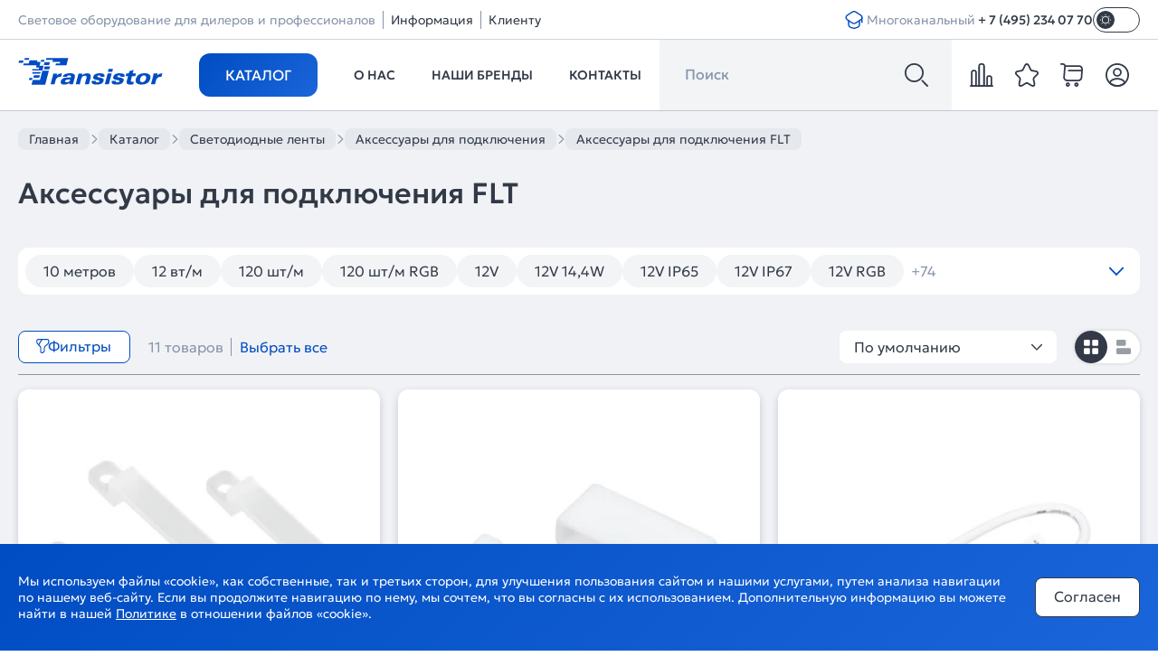

--- FILE ---
content_type: text/html; charset=utf-8
request_url: https://transistor.ru/catalog/aksessuary-dlya-podklyucheniya-flt-2357/
body_size: 120691
content:
<!doctype html><html data-n-head-ssr lang="ru" class="light" data-n-head="%7B%22lang%22:%7B%22ssr%22:%22ru%22%7D,%22class%22:%7B%22ssr%22:%22light%22%7D%7D"><head ><title>Аксессуары для подключения FLT - купить от производителя Arlight по цене от 15.37 руб. и до 1063.23 руб.</title><meta data-n-head="ssr" charset="utf-8"><meta data-n-head="ssr" name="yandex-verification" content="8ab3ad44b8311521"><meta data-n-head="ssr" name="google-site-verification" content="GvdfHVxRg7lAFFDx4iLKH1JuKYt5j-Gf12_o0gp2Znk"><meta data-n-head="ssr" name="viewport" content="width=device-width, initial-scale=1, maximum-scale=1"><meta data-n-head="ssr" name="robots" content="index, follow"><meta data-n-head="ssr" name="apple-mobile-web-app-capable" content="yes"><meta data-n-head="ssr" name="HandheldFriendly" content="True"><meta data-n-head="ssr" name="format-detection" content="telephone=no"><meta data-n-head="ssr" name="format-detection" content="address=no"><meta data-n-head="ssr" name="x-rim-auto-match" content="none"><meta data-n-head="ssr" name="msapplication-navbutton-color" content="#000"><meta data-n-head="ssr" name="apple-mobile-web-app-status-bar-style" content="#000"><meta data-n-head="ssr" name="msapplication-TileColor" content="#fff"><meta data-n-head="ssr" name="msapplication-config" content="/favicon/browserconfig.xml"><meta data-n-head="ssr" data-hid="og:site_name" name="og:site_name" content="Transistor.ru"><meta data-n-head="ssr" data-hid="og:image" name="og:image" content="https://transistor.ru/static-img/og-logo.png"><meta data-n-head="ssr" data-hid="og:image:width" name="og:image:width" content="201"><meta data-n-head="ssr" data-hid="og:image:height" name="og:image:height" content="201"><meta data-n-head="ssr" data-hid="og:type" name="og:type" content="website"><meta data-n-head="ssr" name="theme-color" content="#004CC2"><meta data-n-head="ssr" data-hid="description" name="description" content="Аксессуары для подключения FLT | Arlight — официальный сайт российского бренда светодиодного оборудования."><meta data-n-head="ssr" data-hid="keywords" name="keywords" content="аксессуары для подключения flt arlight"><meta data-n-head="ssr" data-hid="og:url" name="og:url" content="https://transistor.ru/catalog/aksessuary-dlya-podklyucheniya-flt-2357/"><meta data-n-head="ssr" data-hid="og:title" name="og:title" content="Аксессуары для подключения FLT - купить от производителя Arlight по цене от 15.37 руб. и до 1063.23 руб."><meta data-n-head="ssr" data-hid="og:description" name="og:description" content="Аксессуары для подключения FLT | Arlight — официальный сайт российского бренда светодиодного оборудования."><link data-n-head="ssr" rel="icon" type="image/x-icon" href="/favicon.ico"><link data-n-head="ssr" rel="apple-touch-icon" sizes="144x144" href="/favicon/favicon-144x144.png"><link data-n-head="ssr" rel="icon" type="image/png" sizes="32x32" href="/favicon/favicon-32x32.png"><link data-n-head="ssr" rel="icon" type="image/png" sizes="16x16" href="/favicon/favicon-16x16.png"><link data-n-head="ssr" rel="mask-icon" color="#004CC2" href="/favicon/favicon.svg"><link data-n-head="ssr" rel="manifest" href="/manifest.json"><script data-n-head="ssr" src="/register-sw.js" defer></script><script data-n-head="ssr" src="https://smartcaptcha.yandexcloud.net/captcha.js" defer></script><script data-n-head="ssr" type="text/javascript">(function (){
        if (true) {
            try {
                (function (m, e, t, r, i, k, a) {
                    m[i] =
                        m[i] ||
                        function () {
                            (m[i].a = m[i].a || []).push(arguments);
                        };
                    m[i].l = 1 * new Date();
                    for (var j = 0; j < document.scripts.length; j++) {
                        if (document.scripts[j].src === r) {
                            return;
                        }
                    }
                    (k = e.createElement(t)), (a = e.getElementsByTagName(t)[0]), (k.async = 1), (k.src = r), a.parentNode.insertBefore(k, a);
                })(window, document, 'script', 'https://mc.yandex.ru/metrika/tag.js', 'ym');

                ym(22531036, 'init', {
                    webvisor:true, clickmap:true, accurateTrackBounce:true, trackLinks:true,
                });
            } catch (e) {}
        }
    })()</script><link rel="preload" href="/_nuxt/runtime.js?v=1769086356875" as="script"><link rel="preload" href="/_nuxt/commons/app.js?v=1769086356875" as="script"><link rel="preload" href="/_nuxt/vendors/app.css?v=1769086356886" as="style"><link rel="preload" href="/_nuxt/vendors/app.js?v=1769086356875" as="script"><link rel="preload" href="/_nuxt/app.css?v=1769086356886" as="style"><link rel="preload" href="/_nuxt/app.js?v=1769086356875" as="script"><link rel="preload" href="/_nuxt/pages/catalog/_code.css?v=1769086356886" as="style"><link rel="preload" href="/_nuxt/pages/catalog/_code.js?v=1769086356875" as="script"><link rel="preload" href="/_nuxt/components/filter-item.css?v=1769086356886" as="style"><link rel="preload" href="/_nuxt/components/filter-item.js?v=1769086356875" as="script"><link rel="preload" href="/_nuxt/components/product-mini-card-wide.css?v=1769086356886" as="style"><link rel="preload" href="/_nuxt/components/product-mini-card-wide.js?v=1769086356875" as="script"><link rel="preload" href="/_nuxt/pages/catalog/_code/pages/index/pages/personal/commercial/index/pages/personal/index/pages/personal/lists.js?v=1769086356875" as="script"><link rel="preload" href="/_nuxt/components/filter-sidebar.css?v=1769086356886" as="style"><link rel="preload" href="/_nuxt/components/filter-sidebar.js?v=1769086356875" as="script"><link rel="stylesheet" href="/_nuxt/vendors/app.css?v=1769086356886"><link rel="stylesheet" href="/_nuxt/app.css?v=1769086356886"><link rel="stylesheet" href="/_nuxt/pages/catalog/_code.css?v=1769086356886"><link rel="stylesheet" href="/_nuxt/components/filter-item.css?v=1769086356886"><link rel="stylesheet" href="/_nuxt/components/product-mini-card-wide.css?v=1769086356886"><link rel="stylesheet" href="/_nuxt/components/filter-sidebar.css?v=1769086356886"></head><body class="" data-n-head="%7B%22class%22:%7B%22ssr%22:%22%22%7D%7D"><div data-server-rendered="true" id="__nuxt"><!----><div id="__layout"><div class="wrapper"><div><!----><!----><!----></div> <div class="content"><header data-v-79ffa20e><div class="header" data-v-79ffa20e><div class="header__top d-lg-block d-none" data-v-79ffa20e><div class="container" data-v-79ffa20e><div class="header__top-left" data-v-79ffa20e><span data-v-79ffa20e>Световое оборудование для дилеров и профессионалов</span> <div class="header__top-left-item" data-v-79ffa20e><i data-v-79ffa20e></i> <button data-v-79ffa20e>Информация</button> <!----></div><div class="header__top-left-item" data-v-79ffa20e><i data-v-79ffa20e></i> <button data-v-79ffa20e>Клиенту</button> <!----></div></div> <div class="header__top-right" data-v-79ffa20e><div class="tutorials" data-v-2a1d08d4 data-v-79ffa20e><button class="button button--variant-contained button--color-primary button--size-20 button--padding-4 button--border-radius-8" data-v-29cbf7c3 data-v-2a1d08d4><span class="button__wrap" style="display:inline-flex;justify-content:center;align-items:center;width:20px;height:20px;" data-v-29cbf7c3><svg class="icon sprite-icons" data-v-2a1d08d4><use href="/sprite/gen/icons.svg?v=1769086353859#i-sdo-learning"></use></svg></span> <!----></button> <!----> <!----></div> <div class="phone header__phone" data-v-408ae3a0 data-v-79ffa20e><span class="phone__note" data-v-408ae3a0>Многоканальный</span> <a href="tel:+74952340770" target="_self" rel="" class="phone__number" data-v-408ae3a0>+ 7 (495) 234 07 70
    </a></div> <div data-v-fb7a9662 data-v-79ffa20e><div class="switcher theme" data-v-7e7c605d data-v-fb7a9662><label class="switch" data-v-7e7c605d><input type="checkbox" class="switch__input" data-v-7e7c605d> <span class="slider" data-v-7e7c605d><svg class="icon sprite-icons" data-v-fb7a9662><use href="/sprite/gen/icons.svg?v=1769086353859#i-sun"></use></svg></span></label></div></div></div></div></div> <div class="header__bottom" data-v-79ffa20e><div class="container" data-v-79ffa20e><div class="header__logo" data-v-c05a673c data-v-79ffa20e><a href="/" aria-label="Transistor" class="cl_active" data-v-c05a673c><svg class="icon sprite-icons" data-v-c05a673c><use href="/sprite/gen/icons.svg?v=1769086353859#i-logo-transistor"></use></svg></a></div> <nav class="nav-menu" data-v-2dc8a676 data-v-79ffa20e><ul class="nav-menu__list" data-v-2dc8a676><li tabindex="0" class="nav-menu__item catalog" data-v-2dc8a676><button class="button button--variant-contained button--color-primary button--size-large button--width-default button--border-radius-12 button--text-transform-uppercase" data-v-978edefc data-v-2dc8a676>
                    Каталог
                </button></li><li class="nav-menu__item d-lg-flex d-none" data-v-2dc8a676><a href="/about/" class="nav-menu__button" data-v-2dc8a676>
                        О нас
                    </a> <!----></li><li class="nav-menu__item d-lg-flex d-none" data-v-2dc8a676><a href="/brands/" class="nav-menu__button" data-v-2dc8a676>
                        Наши бренды
                    </a> <!----></li><li class="nav-menu__item d-lg-flex d-none" data-v-2dc8a676><a href="/contacts/" class="nav-menu__button" data-v-2dc8a676>
                        Контакты
                    </a></li></ul> <!----></nav> <div class="header-search" data-v-4443461e data-v-79ffa20e><div class="header-search__search-panel search-panel" data-v-4443461e><button class="search-panel__button button button--variant-transparent button--color-transparent button--size-26 button--padding-27 button--border-radius-0" data-v-29cbf7c3 data-v-4443461e><span class="button__wrap" style="display:inline-flex;justify-content:center;align-items:center;width:26px;height:26px;" data-v-29cbf7c3><svg class="icon sprite-icons" data-v-4443461e><use href="/sprite/gen/icons.svg?v=1769086353859#i-search2"></use></svg></span> <!----></button> <form data-v-4443461e><input type="search" placeholder="" data-v-4443461e> <button type="submit" aria-label="Поиск" class="button button--variant-transparent button--color-transparent button--size-26 button--padding-0 button--border-radius-8" data-v-29cbf7c3 data-v-4443461e><span class="button__wrap" style="display:inline-flex;justify-content:center;align-items:center;width:26px;height:26px;" data-v-29cbf7c3><svg class="icon sprite-icons" data-v-4443461e><use href="/sprite/gen/icons.svg?v=1769086353859#i-search2"></use></svg></span> <!----></button></form></div> <!----></div> <div class="header__control" data-v-79ffa20e><div class="header__icons" data-v-79ffa20e><div aria-label="Сравнение" class="icon-item--wrap" data-v-03dd7db3><div class="icon-item" data-v-03dd7db3><a href="/personal/compare/" aria-label="compare" class="icon-item__button" data-v-03dd7db3><svg class="icon sprite-icons" data-v-03dd7db3><use href="/sprite/gen/icons.svg?v=1769086353859#i-compare"></use></svg> <svg class="glow icon sprite-icons" data-v-03dd7db3><use href="/sprite/gen/icons.svg?v=1769086353859#i-glow"></use></svg></a> <!----></div> <!----></div> <div aria-label="Избранное" class="icon-item--wrap" data-v-03dd7db3><div class="icon-item" data-v-03dd7db3><a href="/personal/favorite/" aria-label="favorite" class="icon-item__button" data-v-03dd7db3><svg class="icon sprite-icons" data-v-03dd7db3><use href="/sprite/gen/icons.svg?v=1769086353859#i-favorite"></use></svg> <svg class="glow icon sprite-icons" data-v-03dd7db3><use href="/sprite/gen/icons.svg?v=1769086353859#i-glow"></use></svg></a> <!----></div> <!----></div> <!----> <div aria-label="Корзина" class="icon-item--wrap" data-v-03dd7db3><div class="icon-item" data-v-03dd7db3><a href="/cart/" aria-label="cart" class="icon-item__button" data-v-03dd7db3><svg class="icon sprite-icons" data-v-03dd7db3><use href="/sprite/gen/icons.svg?v=1769086353859#i-cart"></use></svg> <svg class="glow icon sprite-icons" data-v-03dd7db3><use href="/sprite/gen/icons.svg?v=1769086353859#i-glow"></use></svg></a> <!----></div> <!----></div> <div class="icon-item--wrap" data-v-4886090b><div class="icon-item" data-v-4886090b><button aria-label="Личный кабинет" class="icon-item__button" data-v-4886090b><svg class="icon sprite-icons" data-v-4886090b><use href="/sprite/gen/icons.svg?v=1769086353859#i-personal"></use></svg> <svg class="glow icon sprite-icons" data-v-4886090b><use href="/sprite/gen/icons.svg?v=1769086353859#i-glow"></use></svg></button> <!----></div></div> <div class="burger" data-v-46df321c><button aria-label="Открыть меню" class="button button--variant-transparent button--color-transparent button--size-26 button--padding-27 button--border-radius-8" data-v-29cbf7c3 data-v-9a845b92 data-v-46df321c><span class="button__wrap" style="display:inline-flex;justify-content:center;align-items:center;width:26px;height:26px;" data-v-29cbf7c3><svg class="icon sprite-icons" data-v-9a845b92><use href="/sprite/gen/icons.svg?v=1769086353859#i-burger"></use></svg></span> <!----></button> <div class="menu-wrap" data-v-6428bcec data-v-46df321c><div class="menu list-scroll" data-v-6428bcec><div class="menu-top" data-v-6428bcec><div class="menu__actions mobile" data-v-6428bcec><div class="header__icons" data-v-6428bcec><div aria-label="Сравнение" class="icon-item--wrap" data-v-03dd7db3><div class="icon-item" data-v-03dd7db3><a href="/personal/compare/" aria-label="compare" class="icon-item__button" data-v-03dd7db3><svg class="icon sprite-icons" data-v-03dd7db3><use href="/sprite/gen/icons.svg?v=1769086353859#i-compare"></use></svg> <svg class="glow icon sprite-icons" data-v-03dd7db3><use href="/sprite/gen/icons.svg?v=1769086353859#i-glow"></use></svg></a> <!----></div> <!----></div> <div aria-label="Избранное" class="icon-item--wrap" data-v-03dd7db3><div class="icon-item" data-v-03dd7db3><a href="/personal/favorite/" aria-label="favorite" class="icon-item__button" data-v-03dd7db3><svg class="icon sprite-icons" data-v-03dd7db3><use href="/sprite/gen/icons.svg?v=1769086353859#i-favorite"></use></svg> <svg class="glow icon sprite-icons" data-v-03dd7db3><use href="/sprite/gen/icons.svg?v=1769086353859#i-glow"></use></svg></a> <!----></div> <!----></div> <!----> <div aria-label="Корзина" class="icon-item--wrap" data-v-03dd7db3><div class="icon-item" data-v-03dd7db3><a href="/cart/" aria-label="cart" class="icon-item__button" data-v-03dd7db3><svg class="icon sprite-icons" data-v-03dd7db3><use href="/sprite/gen/icons.svg?v=1769086353859#i-cart"></use></svg> <svg class="glow icon sprite-icons" data-v-03dd7db3><use href="/sprite/gen/icons.svg?v=1769086353859#i-glow"></use></svg></a> <!----></div> <!----></div> <div class="icon-item--wrap" data-v-4886090b><div class="icon-item" data-v-4886090b><button aria-label="Личный кабинет" class="icon-item__button" data-v-4886090b><svg class="icon sprite-icons" data-v-4886090b><use href="/sprite/gen/icons.svg?v=1769086353859#i-personal"></use></svg> <svg class="glow icon sprite-icons" data-v-4886090b><use href="/sprite/gen/icons.svg?v=1769086353859#i-glow"></use></svg></button> <!----></div></div> <!----></div> <button aria-label="Открыть меню" class="button button--variant-transparent button--color-transparent button--size-26 button--padding-27 button--border-radius-8" data-v-29cbf7c3 data-v-9a845b92 data-v-6428bcec><span class="button__wrap" style="display:inline-flex;justify-content:center;align-items:center;width:26px;height:26px;" data-v-29cbf7c3><svg class="icon sprite-icons" data-v-9a845b92><use href="/sprite/gen/icons.svg?v=1769086353859#i-cross"></use></svg></span> <!----></button></div> <div class="menu-list" data-v-6428bcec><div data-v-6428bcec><div class="menu__title" data-v-6428bcec><a href="/catalog/" class="cl_active" data-v-6428bcec><span data-v-6428bcec>Каталог</span> <svg class="icon sprite-icons" data-v-6428bcec><use href="/sprite/gen/icons.svg?v=1769086353859#i-ar-long-r"></use></svg></a></div></div><div data-v-6428bcec><div class="menu__title" data-v-6428bcec><a href="/about/" data-v-6428bcec><span data-v-6428bcec>О нас</span> <svg class="icon sprite-icons" data-v-6428bcec><use href="/sprite/gen/icons.svg?v=1769086353859#i-ar-long-r"></use></svg></a></div></div><div data-v-6428bcec><div class="menu__title" data-v-6428bcec><a href="/brands/" data-v-6428bcec><span data-v-6428bcec>Наши бренды</span> <svg class="icon sprite-icons" data-v-6428bcec><use href="/sprite/gen/icons.svg?v=1769086353859#i-ar-long-r"></use></svg></a></div></div><div data-v-6428bcec><div class="menu__title" data-v-6428bcec><a href="/contacts/" data-v-6428bcec><span data-v-6428bcec>Контакты</span> <svg class="icon sprite-icons" data-v-6428bcec><use href="/sprite/gen/icons.svg?v=1769086353859#i-ar-long-r"></use></svg></a></div></div> <div class="menu-list__additional" data-v-6428bcec><div class="menu__title" data-v-6428bcec><div class="menu__title--no-link" data-v-6428bcec><span data-v-6428bcec>Информация</span> <svg class="icon sprite-icons" data-v-6428bcec><use href="/sprite/gen/icons.svg?v=1769086353859#i-arrow-d"></use></svg></div></div> <!----></div><div class="menu-list__additional" data-v-6428bcec><div class="menu__title" data-v-6428bcec><div class="menu__title--no-link" data-v-6428bcec><span data-v-6428bcec>Клиенту</span> <svg class="icon sprite-icons" data-v-6428bcec><use href="/sprite/gen/icons.svg?v=1769086353859#i-arrow-d"></use></svg></div></div> <!----></div></div></div> <div class="menu-footer" data-v-6428bcec><div class="menu-footer__left" data-v-6428bcec><div class="phone menu-footer__phone" data-v-408ae3a0 data-v-6428bcec><span class="phone__note" data-v-408ae3a0>Многоканальный</span> <a href="tel:+74952340770" target="_self" rel="" class="phone__number" data-v-408ae3a0>+ 7 (495) 234 07 70
    </a></div></div> <div class="menu-footer__right" data-v-6428bcec><div class="tutorials" data-v-2a1d08d4 data-v-6428bcec><button class="button button--variant-contained button--color-primary button--size-20 button--padding-4 button--border-radius-8" data-v-29cbf7c3 data-v-2a1d08d4><span class="button__wrap" style="display:inline-flex;justify-content:center;align-items:center;width:20px;height:20px;" data-v-29cbf7c3><svg class="icon sprite-icons" data-v-2a1d08d4><use href="/sprite/gen/icons.svg?v=1769086353859#i-sdo-learning"></use></svg></span> <!----></button> <!----> <!----></div> <div data-v-fb7a9662 data-v-6428bcec><div class="switcher theme" data-v-7e7c605d data-v-fb7a9662><label class="switch" data-v-7e7c605d><input type="checkbox" class="switch__input" data-v-7e7c605d> <span class="slider" data-v-7e7c605d><svg class="icon sprite-icons" data-v-fb7a9662><use href="/sprite/gen/icons.svg?v=1769086353859#i-sun"></use></svg></span></label></div></div></div></div></div></div></div></div></div></div></div></div></header> <div class="catalog" data-v-7cbca1b8><svg width="903" height="140" class="bg-watermark catalog__bg-watermark icon sprite-icons" data-v-17077439 data-v-7cbca1b8><use href="/sprite/gen/icons.svg?v=1769086353859#i-watermark"></use></svg> <div class="ar-container" data-v-7cbca1b8><div class="catalog-header catalog-header--bottom-indent" data-v-7cbca1b8><div class="breadcrumbs catalog-header__breadcrumbs breadcrumbs--default" data-v-4a87884e data-v-7cbca1b8><ul itemscope="itemscope" itemtype="http://schema.org/BreadcrumbList" class="list breadcrumbs-list" data-v-1c8a5568 data-v-4a87884e><!----> <li itemprop="itemListElement" itemscope="itemscope" itemtype="http://schema.org/ListItem" class="list-item breadcrumbs-list__item" data-v-c464a7be data-v-4a87884e><!----> <a href="/" title="Главная" itemprop="item" class="breadcrumbs-list__link cl_active" data-v-4a87884e><span itemprop="name" data-v-4a87884e>
                        Главная
                    </span> <meta itemprop="position" content="0" data-v-4a87884e></a> <!----></li><li itemprop="itemListElement" itemscope="itemscope" itemtype="http://schema.org/ListItem" class="list-item breadcrumbs-list__item" data-v-c464a7be data-v-4a87884e><svg class="breadcrumbs-list__arrow-icon icon sprite-icons" data-v-4a87884e><use href="/sprite/gen/icons.svg?v=1769086353859#i-arrow-r"></use></svg> <a href="/catalog/" title="Каталог" itemprop="item" class="breadcrumbs-list__link cl_active" data-v-4a87884e><span itemprop="name" data-v-4a87884e>
                        Каталог
                    </span> <meta itemprop="position" content="1" data-v-4a87884e></a> <!----></li><li itemprop="itemListElement" itemscope="itemscope" itemtype="http://schema.org/ListItem" class="list-item breadcrumbs-list__item" data-v-c464a7be data-v-4a87884e><svg class="breadcrumbs-list__arrow-icon icon sprite-icons" data-v-4a87884e><use href="/sprite/gen/icons.svg?v=1769086353859#i-arrow-r"></use></svg> <a href="/catalog/svetodiodnye-lenty-332/" title="Светодиодные ленты" itemprop="item" class="breadcrumbs-list__link" data-v-4a87884e><span itemprop="name" data-v-4a87884e>
                        Светодиодные ленты
                    </span> <meta itemprop="position" content="2" data-v-4a87884e></a> <!----></li><li itemprop="itemListElement" itemscope="itemscope" itemtype="http://schema.org/ListItem" class="list-item breadcrumbs-list__item" data-v-c464a7be data-v-4a87884e><svg class="breadcrumbs-list__arrow-icon icon sprite-icons" data-v-4a87884e><use href="/sprite/gen/icons.svg?v=1769086353859#i-arrow-r"></use></svg> <a href="/catalog/aksessuary-dlya-podklyucheniya-405/" title="Аксессуары для подключения" itemprop="item" class="breadcrumbs-list__link" data-v-4a87884e><span itemprop="name" data-v-4a87884e>
                        Аксессуары для подключения
                    </span> <meta itemprop="position" content="3" data-v-4a87884e></a> <!----></li><li itemprop="itemListElement" itemscope="itemscope" itemtype="http://schema.org/ListItem" class="list-item breadcrumbs-list__item" data-v-c464a7be data-v-4a87884e><svg class="breadcrumbs-list__arrow-icon icon sprite-icons" data-v-4a87884e><use href="/sprite/gen/icons.svg?v=1769086353859#i-arrow-r"></use></svg> <span title="Аксессуары для подключения FLT" itemprop="item" class="breadcrumbs-list__current" data-v-c464a7be data-v-4a87884e><span itemprop="name" data-v-c464a7be data-v-4a87884e>
                        Аксессуары для подключения FLT
                    </span> <meta itemprop="position" content="4" data-v-c464a7be data-v-4a87884e></span></li></ul></div> <div class="page-description catalog-header__description" data-v-0d3fd594 data-v-7cbca1b8><h1 class="page-description__title heading heading--size-default heading--weight-medium" data-v-7a5e5789 data-v-0d3fd594>
        Аксессуары для подключения FLT
    </h1> <!----></div> <!----> <div class="tags catalog-header__tag-list" data-v-1f655474 data-v-7cbca1b8><ul class="list tags-list" data-v-1c8a5568 data-v-1f655474><li class="list-item tags-list__item" data-v-c464a7be data-v-1f655474><a href="/catalog/led-lenta-10m/" class="tags-list__link" data-v-1f655474>
                    10 метров
                </a> <!----></li><li class="list-item tags-list__item" data-v-c464a7be data-v-1f655474><a href="/catalog/led-lenta-12vt/" class="tags-list__link" data-v-1f655474>
                    12 вт/м
                </a> <!----></li><li class="list-item tags-list__item" data-v-c464a7be data-v-1f655474><a href="/catalog/led-lenta-120-diodov/" class="tags-list__link" data-v-1f655474>
                    120 шт/м
                </a> <!----></li><li class="list-item tags-list__item" data-v-c464a7be data-v-1f655474><a href="/catalog/led-lenta-rgb-120/" class="tags-list__link" data-v-1f655474>
                    120 шт/м RGB
                </a> <!----></li><li class="list-item tags-list__item" data-v-c464a7be data-v-1f655474><a href="/catalog/led-lenta-12v/" class="tags-list__link" data-v-1f655474>
                    12V
                </a> <!----></li><li class="list-item tags-list__item" data-v-c464a7be data-v-1f655474><a href="/catalog/led-lenta-12v-14-4w/" class="tags-list__link" data-v-1f655474>
                    12V 14,4W
                </a> <!----></li><li class="list-item tags-list__item" data-v-c464a7be data-v-1f655474><a href="/catalog/led-lenta-ip65-12v/" class="tags-list__link" data-v-1f655474>
                    12V IP65
                </a> <!----></li><li class="list-item tags-list__item" data-v-c464a7be data-v-1f655474><a href="/catalog/led-lenta-ip67-12v/" class="tags-list__link" data-v-1f655474>
                    12V IP67
                </a> <!----></li><li class="list-item tags-list__item" data-v-c464a7be data-v-1f655474><a href="/catalog/led-lenta-12v-rgb/" class="tags-list__link" data-v-1f655474>
                    12V RGB
                </a> <!----></li><li class="list-item tags-list__item" data-v-c464a7be data-v-1f655474><a href="/catalog/led-lenta-12v-vlagozashishennaya/" class="tags-list__link" data-v-1f655474>
                    12V Герметичные
                </a> <!----></li><li class="list-item tags-list__item" data-v-c464a7be data-v-1f655474><a href="/catalog/led-lenta-12v-red/" class="tags-list__link" data-v-1f655474>
                    12V Красная
                </a> <!----></li><li class="list-item tags-list__item" data-v-c464a7be data-v-1f655474><a href="/catalog/led-lenta-12v-white/" class="tags-list__link" data-v-1f655474>
                    12V белая
                </a> <!----></li><li class="list-item tags-list__item" data-v-c464a7be data-v-1f655474><a href="/catalog/led-lenta-12v-warm-white/" class="tags-list__link" data-v-1f655474>
                    12V тепло-белая
                </a> <!----></li><li class="list-item tags-list__item" data-v-c464a7be data-v-1f655474><a href="/catalog/led-lenta-12v-cold-white/" class="tags-list__link" data-v-1f655474>
                    12V холодно-белая
                </a> <!----></li><li class="list-item tags-list__item" data-v-c464a7be data-v-1f655474><a href="/catalog/led-lenta-14vt/" class="tags-list__link" data-v-1f655474>
                    14 вт/м
                </a> <!----></li><li class="list-item tags-list__item" data-v-c464a7be data-v-1f655474><a href="/catalog/led-lenta-20m/" class="tags-list__link" data-v-1f655474>
                    20 метров
                </a> <!----></li><li class="list-item tags-list__item" data-v-c464a7be data-v-1f655474><a href="/catalog/led-lenta-240-diodov/" class="tags-list__link" data-v-1f655474>
                    240 шт/м
                </a> <!----></li><li class="list-item tags-list__item" data-v-c464a7be data-v-1f655474><a href="/catalog/led-lenta-24v/" class="tags-list__link" data-v-1f655474>
                    24V
                </a> <!----></li><li class="list-item tags-list__item" data-v-c464a7be data-v-1f655474><a href="/catalog/led-lenta-24v-120/" class="tags-list__link" data-v-1f655474>
                    24V 120
                </a> <!----></li><li class="list-item tags-list__item" data-v-c464a7be data-v-1f655474><a href="/catalog/led-lenta-5mm-24v/" class="tags-list__link" data-v-1f655474>
                    24V 5mm
                </a> <!----></li><li class="list-item tags-list__item" data-v-c464a7be data-v-1f655474><a href="/catalog/led-lenta-24v-60/" class="tags-list__link" data-v-1f655474>
                    24V 60
                </a> <!----></li><li class="list-item tags-list__item" data-v-c464a7be data-v-1f655474><a href="/catalog/led-lenta-ip65-24v/" class="tags-list__link" data-v-1f655474>
                    24V IP65
                </a> <!----></li><li class="list-item tags-list__item" data-v-c464a7be data-v-1f655474><a href="/catalog/led-lenta-ip67-24v/" class="tags-list__link" data-v-1f655474>
                    24V IP67
                </a> <!----></li><li class="list-item tags-list__item" data-v-c464a7be data-v-1f655474><a href="/catalog/led-lenta-24v-rgb/" class="tags-list__link" data-v-1f655474>
                    24V RGB
                </a> <!----></li><li class="list-item tags-list__item" data-v-c464a7be data-v-1f655474><a href="/catalog/led-lenta-24v-white/" class="tags-list__link" data-v-1f655474>
                    24V Белые
                </a> <!----></li><li class="list-item tags-list__item" data-v-c464a7be data-v-1f655474><a href="/catalog/led-lenta-28-8w/" class="tags-list__link" data-v-1f655474>
                    28,8W
                </a> <!----></li><li class="list-item tags-list__item" data-v-c464a7be data-v-1f655474><a href="/catalog/led-lenta-2835-120/" class="tags-list__link" data-v-1f655474>
                    2835 120
                </a> <!----></li><li class="list-item tags-list__item" data-v-c464a7be data-v-1f655474><a href="/catalog/led-lenta-2835-12v/" class="tags-list__link" data-v-1f655474>
                    2835 12V
                </a> <!----></li><li class="list-item tags-list__item" data-v-c464a7be data-v-1f655474><a href="/catalog/led-lenta-2835-12v-120/" class="tags-list__link" data-v-1f655474>
                    2835 12V 120
                </a> <!----></li><li class="list-item tags-list__item" data-v-c464a7be data-v-1f655474><a href="/catalog/led-lenta-2835-24v/" class="tags-list__link" data-v-1f655474>
                    2835 24V
                </a> <!----></li><li class="list-item tags-list__item" data-v-c464a7be data-v-1f655474><a href="/catalog/led-lenta-2835-60/" class="tags-list__link" data-v-1f655474>
                    2835 60
                </a> <!----></li><li class="list-item tags-list__item" data-v-c464a7be data-v-1f655474><a href="/catalog/led-lenta-30-diodov/" class="tags-list__link" data-v-1f655474>
                    30 шт/м
                </a> <!----></li><li class="list-item tags-list__item" data-v-c464a7be data-v-1f655474><a href="/catalog/led-lenta-3000-k/" class="tags-list__link" data-v-1f655474>
                    3000К
                </a> <!----></li><li class="list-item tags-list__item" data-v-c464a7be data-v-1f655474><a href="/catalog/led-lenta-3014-12v/" class="tags-list__link" data-v-1f655474>
                    3014 12V
                </a> <!----></li><li class="list-item tags-list__item" data-v-c464a7be data-v-1f655474><a href="/catalog/led-lenta-3528-120/" class="tags-list__link" data-v-1f655474>
                    3528 120
                </a> <!----></li><li class="list-item tags-list__item" data-v-c464a7be data-v-1f655474><a href="/catalog/led-lenta-3528-12v-120/" class="tags-list__link" data-v-1f655474>
                    3528 12V 120
                </a> <!----></li><li class="list-item tags-list__item" data-v-c464a7be data-v-1f655474><a href="/catalog/led-lenta-3528-12v-60/" class="tags-list__link" data-v-1f655474>
                    3528 12V 60
                </a> <!----></li><li class="list-item tags-list__item" data-v-c464a7be data-v-1f655474><a href="/catalog/led-lenta-3528-24v/" class="tags-list__link" data-v-1f655474>
                    3528 24V
                </a> <!----></li><li class="list-item tags-list__item" data-v-c464a7be data-v-1f655474><a href="/catalog/led-lenta-3528-60/" class="tags-list__link" data-v-1f655474>
                    3528 60
                </a> <!----></li><li class="list-item tags-list__item" data-v-c464a7be data-v-1f655474><a href="/catalog/led-lenta-36v/" class="tags-list__link" data-v-1f655474>
                    36V
                </a> <!----></li><li class="list-item tags-list__item" data-v-c464a7be data-v-1f655474><a href="/catalog/led-lenta-3-mm/" class="tags-list__link" data-v-1f655474>
                    3mm
                </a> <!----></li><li class="list-item tags-list__item" data-v-c464a7be data-v-1f655474><a href="/catalog/led-lenta-4000-k/" class="tags-list__link" data-v-1f655474>
                    4000К
                </a> <!----></li><li class="list-item tags-list__item" data-v-c464a7be data-v-1f655474><a href="/catalog/led-lenta-48v/" class="tags-list__link" data-v-1f655474>
                    48V
                </a> <!----></li><li class="list-item tags-list__item" data-v-c464a7be data-v-1f655474><a href="/catalog/led-lenta-4-mm/" class="tags-list__link" data-v-1f655474>
                    4mm
                </a> <!----></li><li class="list-item tags-list__item" data-v-c464a7be data-v-1f655474><a href="/catalog/led-lenta-5m/" class="tags-list__link" data-v-1f655474>
                    5 метров
                </a> <!----></li><li class="list-item tags-list__item" data-v-c464a7be data-v-1f655474><a href="/catalog/led-lenta-5v/" class="tags-list__link" data-v-1f655474>
                    5V
                </a> <!----></li><li class="list-item tags-list__item" data-v-c464a7be data-v-1f655474><a href="/catalog/led-lenta-5mm/" class="tags-list__link" data-v-1f655474>
                    5mm
                </a> <!----></li><li class="list-item tags-list__item" data-v-c464a7be data-v-1f655474><a href="/catalog/led-lenta-60-diodov/" class="tags-list__link" data-v-1f655474>
                    60 шт/м
                </a> <!----></li><li class="list-item tags-list__item" data-v-c464a7be data-v-1f655474><a href="/catalog/led-lenta-ip65-60/" class="tags-list__link" data-v-1f655474>
                    60 шт/м IP65
                </a> <!----></li><li class="list-item tags-list__item" data-v-c464a7be data-v-1f655474><a href="/catalog/led-lenta-rgb-60/" class="tags-list__link" data-v-1f655474>
                    60 шт/м RGB
                </a> <!----></li><li class="list-item tags-list__item" data-v-c464a7be data-v-1f655474><a href="/catalog/led-lenta-90cri/" class="tags-list__link" data-v-1f655474>
                    CRI 90
                </a> <!----></li><li class="list-item tags-list__item" data-v-c464a7be data-v-1f655474><a href="/catalog/led-lenta-95cri/" class="tags-list__link" data-v-1f655474>
                    CRI 95
                </a> <!----></li><li class="list-item tags-list__item" data-v-c464a7be data-v-1f655474><a href="/catalog/led-lenta-98cri/" class="tags-list__link" data-v-1f655474>
                    CRI 98
                </a> <!----></li><li class="list-item tags-list__item" data-v-c464a7be data-v-1f655474><a href="/catalog/led-lenta-ip20/" class="tags-list__link" data-v-1f655474>
                    IP20
                </a> <!----></li><li class="list-item tags-list__item" data-v-c464a7be data-v-1f655474><a href="/catalog/svetodiodnye-lenty-ip-20/" class="tags-list__link" data-v-1f655474>
                    IP20
                </a> <!----></li><li class="list-item tags-list__item" data-v-c464a7be data-v-1f655474><a href="/catalog/led-lenta-ip20-rgb/" class="tags-list__link" data-v-1f655474>
                    IP20 RGB
                </a> <!----></li><li class="list-item tags-list__item" data-v-c464a7be data-v-1f655474><a href="/catalog/led-lenta-ip65/" class="tags-list__link" data-v-1f655474>
                    IP65
                </a> <!----></li><li class="list-item tags-list__item" data-v-c464a7be data-v-1f655474><a href="/catalog/led-lenta-ip67/" class="tags-list__link" data-v-1f655474>
                    IP67
                </a> <!----></li><li class="list-item tags-list__item" data-v-c464a7be data-v-1f655474><a href="/catalog/svetodiodnye-lenty-ip-68/" class="tags-list__link" data-v-1f655474>
                    IP68
                </a> <!----></li><li class="list-item tags-list__item" data-v-c464a7be data-v-1f655474><a href="/catalog/led-lenta-rgb/" class="tags-list__link" data-v-1f655474>
                    RGB
                </a> <!----></li><li class="list-item tags-list__item" data-v-c464a7be data-v-1f655474><a href="/catalog/led-lenta-rgbw/" class="tags-list__link" data-v-1f655474>
                    RGBW
                </a> <!----></li><li class="list-item tags-list__item" data-v-c464a7be data-v-1f655474><a href="/catalog/svetodiodnyye-lenty-so-svobodnoy-rezkoy/" class="tags-list__link" data-v-1f655474>
                    freecut
                </a> <!----></li><li class="list-item tags-list__item" data-v-c464a7be data-v-1f655474><a href="/catalog/led-lenta-white/" class="tags-list__link" data-v-1f655474>
                    Белые
                </a> <!----></li><li class="list-item tags-list__item" data-v-c464a7be data-v-1f655474><a href="/catalog/vlagozashishennaya-led-lenta/" class="tags-list__link" data-v-1f655474>
                    Герметичные
                </a> <!----></li><li class="list-item tags-list__item" data-v-c464a7be data-v-1f655474><a href="/catalog/led-lenta-yellow/" class="tags-list__link" data-v-1f655474>
                    Желтые
                </a> <!----></li><li class="list-item tags-list__item" data-v-c464a7be data-v-1f655474><a href="/catalog/led-lenta-green/" class="tags-list__link" data-v-1f655474>
                    Зеленые
                </a> <!----></li><li class="list-item tags-list__item" data-v-c464a7be data-v-1f655474><a href="/catalog/led-lenta-red/" class="tags-list__link" data-v-1f655474>
                    Красные
                </a> <!----></li><li class="list-item tags-list__item" data-v-c464a7be data-v-1f655474><a href="/catalog/led-lenta-multiwhite/" class="tags-list__link" data-v-1f655474>
                    Мультибелая
                </a> <!----></li><li class="list-item tags-list__item" data-v-c464a7be data-v-1f655474><a href="/catalog/led-lenta-orange/" class="tags-list__link" data-v-1f655474>
                    Оранжевые
                </a> <!----></li><li class="list-item tags-list__item" data-v-c464a7be data-v-1f655474><a href="/catalog/otkritye-led-lenty/" class="tags-list__link" data-v-1f655474>
                    Открытые
                </a> <!----></li><li class="list-item tags-list__item" data-v-c464a7be data-v-1f655474><a href="/catalog/led-lenta-pink/" class="tags-list__link" data-v-1f655474>
                    Розовые
                </a> <!----></li><li class="list-item tags-list__item" data-v-c464a7be data-v-1f655474><a href="/catalog/led-lenta-blue/" class="tags-list__link" data-v-1f655474>
                    Синие
                </a> <!----></li><li class="list-item tags-list__item" data-v-c464a7be data-v-1f655474><a href="/catalog/uzkaya-led-lenta/" class="tags-list__link" data-v-1f655474>
                    Узкие
                </a> <!----></li><li class="list-item tags-list__item" data-v-c464a7be data-v-1f655474><a href="/catalog/shirokaya-led-lenta/" class="tags-list__link" data-v-1f655474>
                    Широкие
                </a> <!----></li><li class="list-item tags-list__item" data-v-c464a7be data-v-1f655474><a href="/catalog/dvuhryadnaya-svetodiodnaya-lenta/" class="tags-list__link" data-v-1f655474>
                    двухрядная
                </a> <!----></li><li class="list-item tags-list__item" data-v-c464a7be data-v-1f655474><a href="/catalog/svetodiodnaya-lenta-dvuhcvetnaya/" class="tags-list__link" data-v-1f655474>
                    двухцветная
                </a> <!----></li><li class="list-item tags-list__item" data-v-c464a7be data-v-1f655474><a href="/catalog/krepezh-dlya-svetodiodnoy-lenty/" class="tags-list__link" data-v-1f655474>
                    крепеж
                </a> <!----></li><li class="list-item tags-list__item" data-v-c464a7be data-v-1f655474><a href="/catalog/led-lenta-na-potolok/" class="tags-list__link" data-v-1f655474>
                    на потолок
                </a> <!----></li><li class="list-item tags-list__item" data-v-c464a7be data-v-1f655474><a href="/catalog/led-lenta-teplyj-svet/" class="tags-list__link" data-v-1f655474>
                    теплый свет
                </a> <!----></li><li class="list-item tags-list__item" data-v-c464a7be data-v-1f655474><a href="/catalog/ulichnaya-svetodiodnaya-lenta/" class="tags-list__link" data-v-1f655474>
                    уличная
                </a> <!----></li><li class="list-item tags-list__item" data-v-c464a7be data-v-1f655474><a href="/catalog/ulichnaya-svetodiodnaya-lenta-220v/" class="tags-list__link" data-v-1f655474>
                    уличная 220 В
                </a> <!----></li><li class="list-item tags-list__item" data-v-c464a7be data-v-1f655474><a href="/catalog/led-lenta-fioletovaya/" class="tags-list__link" data-v-1f655474>
                    фиолетовая
                </a> <!----></li><li class="list-item tags-list__item" data-v-c464a7be data-v-1f655474><a href="/catalog/led-lenta-yarkaya/" class="tags-list__link" data-v-1f655474>
                    яркая
                </a> <!----></li> <!----></ul> <!----></div> <div id="catalog-nav" class="anchor" data-v-7cbca1b8></div></div></div> <!----> <div class="ar-container" data-v-7cbca1b8><div class="catalog-main catalog-main--grid-mode catalog-main--main-group-type" style="display:;" data-v-7cbca1b8><div class="catalog-main__filter-wrapper" data-v-7cbca1b8><div class="filter-sidebar catalog-main__filter-sidebar" data-v-4d026b17 data-v-7cbca1b8><div class="filter-sidebar__wrapper" data-v-4d026b17><!----> <div class="filter filter-sidebar__items" data-v-4c6d2afb data-v-4d026b17><div class="filter-header" data-v-4c6d2afb><div class="filter-header__title" data-v-4c6d2afb>Фильтры</div> <button class="button button--variant-text button--color-primary button--size-default button--width-default button--border-radius-8" data-v-978edefc data-v-4c6d2afb> Сбросить </button></div> <div id="filter-block-wrapper" class="filter-main" data-v-4c6d2afb><div class="filter-floating filter-main__floating-button" style="top:0px;display:none;" data-v-743be6b0 data-v-4c6d2afb><span class="filter-floating__text" data-v-743be6b0> Найдено: 11 </span> <button class="filter-floating__button button button--variant-contained button--color-primary button--size-small button--width-default button--border-radius-8" data-v-978edefc data-v-743be6b0>
        Показать
    </button></div>  <div class="filter-main__items" data-v-4c6d2afb><div class="property filter-item filter-main__item filter-item--active" data-v-5b36f143 data-v-4c6d2afb><div tabindex="0" class="property__title filter-item__title" data-v-5b36f143>
                Тип товара
             <!----> <svg width="12" height="12" class="filter-item__title-arrow icon sprite-icons" data-v-5b36f143><use href="/sprite/gen/icons.svg?v=1769086353859#i-arrow-d"></use></svg></div> <div class="filter-checkbox-list" data-v-29e47008 data-v-5b36f143 data-v-5b36f143><div class="checkbox-list" data-v-29e47008><div class="checkbox-list__item checkbox-list-item" data-v-29e47008><input type="checkbox" id="val_6216" value="16" class="input_checkbox checkbox-list-item__input-checkbox" data-v-29e47008> <label for="val_6216" class="checkbox-list-item__label" data-v-29e47008>
                    Заглушка
                    <span class="checkbox-list-item__products-count" data-v-29e47008>(1)</span></label></div><div class="checkbox-list__item checkbox-list-item" data-v-29e47008><input type="checkbox" id="val_6217" value="17" class="input_checkbox checkbox-list-item__input-checkbox" data-v-29e47008> <label for="val_6217" class="checkbox-list-item__label" data-v-29e47008>
                    Крепёж
                    <span class="checkbox-list-item__products-count" data-v-29e47008>(4)</span></label></div><div class="checkbox-list__item checkbox-list-item" data-v-29e47008><input type="checkbox" id="val_625" value="5" class="input_checkbox checkbox-list-item__input-checkbox" data-v-29e47008> <label for="val_625" class="checkbox-list-item__label" data-v-29e47008>
                    Коннектор
                    <span class="checkbox-list-item__products-count" data-v-29e47008>(6)</span></label></div></div> <!----></div></div><div class="property filter-item filter-main__item filter-item--active" data-v-5b36f143 data-v-4c6d2afb><div tabindex="0" class="property__title filter-item__title" data-v-5b36f143>
                Каналы управления
             <!----> <svg width="12" height="12" class="filter-item__title-arrow icon sprite-icons" data-v-5b36f143><use href="/sprite/gen/icons.svg?v=1769086353859#i-arrow-d"></use></svg></div> <div class="filter-checkbox-list" data-v-29e47008 data-v-5b36f143 data-v-5b36f143><div class="checkbox-list" data-v-29e47008><div class="checkbox-list__item checkbox-list-item" data-v-29e47008><input type="checkbox" id="val_598" value="8" class="input_checkbox checkbox-list-item__input-checkbox" data-v-29e47008> <label for="val_598" class="checkbox-list-item__label" data-v-29e47008>
                    1 CH (1 канал - Mono)
                    <span class="checkbox-list-item__products-count" data-v-29e47008>(2)</span></label></div><div class="checkbox-list__item checkbox-list-item" data-v-29e47008><input type="checkbox" id="val_591" value="1" class="input_checkbox checkbox-list-item__input-checkbox" data-v-29e47008> <label for="val_591" class="checkbox-list-item__label" data-v-29e47008>
                    3 CH (3 канала - RGB)
                    <span class="checkbox-list-item__products-count" data-v-29e47008>(2)</span></label></div><div class="checkbox-list__item checkbox-list-item" data-v-29e47008><input type="checkbox" id="val_592" value="2" class="input_checkbox checkbox-list-item__input-checkbox" data-v-29e47008> <label for="val_592" class="checkbox-list-item__label" data-v-29e47008>
                    4 CH (4 канала - RGBW)
                    <span class="checkbox-list-item__products-count" data-v-29e47008>(2)</span></label></div></div> <!----></div></div><div class="property filter-item filter-main__item filter-item--active" data-v-5b36f143 data-v-4c6d2afb><div tabindex="0" class="property__title filter-item__title" data-v-5b36f143>
                Ширина, мм
             <!----> <svg width="12" height="12" class="filter-item__title-arrow icon sprite-icons" data-v-5b36f143><use href="/sprite/gen/icons.svg?v=1769086353859#i-arrow-d"></use></svg></div> <div data-v-da84f870 data-v-5b36f143 data-v-5b36f143><div class="filter-range" data-v-da84f870><!----> <div class="filter-range__inputs" data-v-da84f870><input type="number" value="6" class="filter-range__input" data-v-da84f870> <span class="filter-range__separator" data-v-da84f870>—</span> <input type="number" value="26.2" class="filter-range__input" data-v-da84f870></div></div></div></div><div class="property filter-item filter-main__item filter-item--active" data-v-5b36f143 data-v-4c6d2afb><div tabindex="0" class="property__title filter-item__title" data-v-5b36f143>
                Длина, мм
             <!----> <svg width="12" height="12" class="filter-item__title-arrow icon sprite-icons" data-v-5b36f143><use href="/sprite/gen/icons.svg?v=1769086353859#i-arrow-d"></use></svg></div> <div data-v-da84f870 data-v-5b36f143 data-v-5b36f143><div class="filter-range" data-v-da84f870><!----> <div class="filter-range__inputs" data-v-da84f870><input type="number" value="24.5" class="filter-range__input" data-v-da84f870> <span class="filter-range__separator" data-v-da84f870>—</span> <input type="number" value="990" class="filter-range__input" data-v-da84f870></div></div></div></div></div> <div class="filter-main__buttons" data-v-4c6d2afb><button class="filter-main__cancel-button button button--variant-outlined button--color-secondary button--size-medium button--width-full button--border-radius-8" data-v-978edefc data-v-4c6d2afb>
                Отмена
            </button> <button class="filter-main__show-button button button--variant-contained button--color-primary button--size-medium button--width-full button--border-radius-8" data-v-978edefc data-v-4c6d2afb>
                Показать
                <span class="filter-main__show-button-count" data-v-978edefc data-v-4c6d2afb> (11) </span></button></div></div></div></div></div></div> <div class="catalog-main__content" data-v-7cbca1b8><div class="catalog-main__panel catalog-main-panel catalog-main-panel--bottom-stroke catalog-main-panel--end-alignment" data-v-7cbca1b8><div class="filter-actions catalog-main-panel__open-filter" data-v-9d6f31bc data-v-7cbca1b8><button class="filter-actions__open button button--variant-outlined button--color-primary button--size-small button--width-default button--border-radius-8" data-v-978edefc data-v-9d6f31bc><svg class="filter-actions__icon icon sprite-icons" data-v-9d6f31bc><use href="/sprite/gen/icons.svg?v=1769086353859#i-filter"></use></svg>
        Фильтры
    </button> <!----></div> <div class="catalog-products-count catalog-main-panel__products-count catalog-main-panel__products-count--right-border" data-v-3518f13d data-v-7cbca1b8>11 товаров</div> <button class="catalog-main-panel__all-products button button--variant-text button--color-primary button--size-default button--width-default button--border-radius-8" data-v-978edefc data-v-7cbca1b8>
    Выбрать все
</button> <div class="catalog-main-panel__content-group" data-v-7cbca1b8><!----> <!----> <!----> <div class="sorting catalog-main-panel__sorting-select" data-v-eb22052c data-v-7cbca1b8><div tabindex="0" class="sorting__value" data-v-eb22052c>
        По умолчанию
        <svg class="sorting__icon icon sprite-icons" data-v-eb22052c><use href="/sprite/gen/icons.svg?v=1769086353859#i-arrow-d"></use></svg></div> <button class="sorting__button button button--variant-outlined button--color-secondary button--size-16 button--padding-10 button--border-radius-8" data-v-29cbf7c3 data-v-eb22052c><span class="button__wrap" style="display:inline-flex;justify-content:center;align-items:center;width:16px;height:16px;" data-v-29cbf7c3><svg class="icon sprite-icons" data-v-eb22052c><use href="/sprite/gen/icons.svg?v=1769086353859#i-more"></use></svg></span> <!----></button> <!----> <!----></div> <div class="switcher catalog-main-panel__change-view-mode" data-v-dbebb34e data-v-7cbca1b8><div class="switcher view" data-v-0bc2bbc0 data-v-dbebb34e><label class="switch" data-v-0bc2bbc0><input type="checkbox" class="switch__input" data-v-0bc2bbc0> <span class="slider" data-v-0bc2bbc0><svg class="view-grid icon sprite-icons" data-v-dbebb34e><use href="/sprite/gen/icons.svg?v=1769086353859#i-view-grid"></use></svg> <svg class="view-line icon sprite-icons" data-v-dbebb34e><use href="/sprite/gen/icons.svg?v=1769086353859#i-view-line"></use></svg></span></label></div></div></div></div> <div class="catalog-main__products" data-v-7cbca1b8><!----> <div class="catalog__row" data-v-932d0af8 data-v-7cbca1b8><div class="product-minicard" data-v-932d0af8><div class="card card--rounded" data-v-43425a24><div class="card__images" data-v-43425a24><a href="/catalog/product/037741/" tabindex="-1" data-v-43425a24><div class="img-square" data-v-65cbedee data-v-43425a24><img src="/_ipx/f_webp,q_90,s_320x320/upload/products/F49C532B0851C44BA576FD1B3EB7FC32.jpg" width="320" height="320" alt="Фото #1 товара Клипсы для герметичных лент FLT 23mm (Arlight, -)" loading="lazy" class="img-square__image minicard-slider-image" data-v-65cbedee> <!----> <!----> <!----></div></a> <!----> <div class="card__select-product-checkbox" data-v-43425a24><input type="checkbox" id="69776a18195c42699ac342a2" class="input_checkbox input_checkbox--circle"> <label for="69776a18195c42699ac342a2"></label></div> <div class="card__product-actions" data-v-43425a24><button title="Избранное" class="card__product-actions-item button button--variant-contained button--color-white-50 button--size-20 button--padding-16 button--border-radius-0" data-v-29cbf7c3 data-v-43425a24><span class="button__wrap" style="display:inline-flex;justify-content:center;align-items:center;width:20px;height:20px;" data-v-29cbf7c3><svg class="icon sprite-icons" data-v-43425a24><use href="/sprite/gen/icons.svg?v=1769086353859#i-favorite"></use></svg></span> <!----></button><button title="Сравнение" class="card__product-actions-item button button--variant-contained button--color-white-50 button--size-20 button--padding-16 button--border-radius-0" data-v-29cbf7c3 data-v-43425a24><span class="button__wrap" style="display:inline-flex;justify-content:center;align-items:center;width:20px;height:20px;" data-v-29cbf7c3><svg class="icon sprite-icons" data-v-43425a24><use href="/sprite/gen/icons.svg?v=1769086353859#i-compare"></use></svg></span> <!----></button><button title="Список" class="card__product-actions-item button button--variant-contained button--color-white-50 button--size-20 button--padding-16 button--border-radius-0" data-v-29cbf7c3 data-v-43425a24><span class="button__wrap" style="display:inline-flex;justify-content:center;align-items:center;width:20px;height:20px;" data-v-29cbf7c3><svg class="icon sprite-icons" data-v-43425a24><use href="/sprite/gen/icons.svg?v=1769086353859#i-list"></use></svg></span> <!----></button></div></div> <div class="card__content" data-v-43425a24><div class="card__vendor" data-v-43425a24><button class="card__product-article" style="margin-top:2px;" data-v-43425a24>
                037741
            </button> <!----></div> <a href="/catalog/product/037741/" class="card__title" data-v-43425a24>
            Клипсы для герметичных лент FLT 23mm (Arlight, -)
        </a> <!----> <!----> <!----> <div class="default-product-card-price card__prices" data-v-1c9c17a4 data-v-43425a24><!----> <div class="price default-product-card-price__value price--variant-regular" data-v-388a1dd3 data-v-1c9c17a4><!----> <!----> <span class="price__value" data-v-388a1dd3>15,37</span> <span class="price__currency" data-v-388a1dd3>₽/шт</span></div> <div class="pack-info" data-v-1e3c3eb8 data-v-1c9c17a4><div class="pack-info__title" data-v-1e3c3eb8>
        Пакет (ПОЛИЭТИЛЕН) (50 шт)
         : </div> <div class="price pack-info__price price--variant-small" data-v-388a1dd3 data-v-1e3c3eb8><!----> <!----> <span class="price__value" data-v-388a1dd3>768,50</span> <span class="price__currency" data-v-388a1dd3>₽</span></div></div></div> <div class="card__availability card__availability--top-border" data-v-43425a24><div class="additional-buttons" data-v-1e258063 data-v-43425a24></div> <!----></div> <!----></div> <div class="default-product-card-buy card__buy" data-v-5dec60fe data-v-43425a24><!----> <button aria-label="Добавить в корзину" class="button button--variant-contained button--color-primary button--size-xsmall button--width-full button--border-radius-8" data-v-978edefc data-v-5dec60fe>
    В корзину
</button></div></div></div><div class="product-minicard" data-v-932d0af8><div class="card card--rounded" data-v-43425a24><div class="card__images" data-v-43425a24><a href="/catalog/product/037740/" tabindex="-1" data-v-43425a24><div class="img-square" data-v-65cbedee data-v-43425a24><img src="/_ipx/f_webp,q_90,s_320x320/upload/products/E0AFA39EDBFF9F4C97B5FDCFE6975720.jpg" width="320" height="320" alt="Фото #1 товара Силиконовая заглушка для лент FLT 23mm (Arlight, -)" loading="lazy" class="img-square__image minicard-slider-image" data-v-65cbedee> <!----> <!----> <!----></div></a> <!----> <div class="card__select-product-checkbox" data-v-43425a24><input type="checkbox" id="69776a18195c42699ac342a3" class="input_checkbox input_checkbox--circle"> <label for="69776a18195c42699ac342a3"></label></div> <div class="card__product-actions" data-v-43425a24><button title="Избранное" class="card__product-actions-item button button--variant-contained button--color-white-50 button--size-20 button--padding-16 button--border-radius-0" data-v-29cbf7c3 data-v-43425a24><span class="button__wrap" style="display:inline-flex;justify-content:center;align-items:center;width:20px;height:20px;" data-v-29cbf7c3><svg class="icon sprite-icons" data-v-43425a24><use href="/sprite/gen/icons.svg?v=1769086353859#i-favorite"></use></svg></span> <!----></button><button title="Сравнение" class="card__product-actions-item button button--variant-contained button--color-white-50 button--size-20 button--padding-16 button--border-radius-0" data-v-29cbf7c3 data-v-43425a24><span class="button__wrap" style="display:inline-flex;justify-content:center;align-items:center;width:20px;height:20px;" data-v-29cbf7c3><svg class="icon sprite-icons" data-v-43425a24><use href="/sprite/gen/icons.svg?v=1769086353859#i-compare"></use></svg></span> <!----></button><button title="Список" class="card__product-actions-item button button--variant-contained button--color-white-50 button--size-20 button--padding-16 button--border-radius-0" data-v-29cbf7c3 data-v-43425a24><span class="button__wrap" style="display:inline-flex;justify-content:center;align-items:center;width:20px;height:20px;" data-v-29cbf7c3><svg class="icon sprite-icons" data-v-43425a24><use href="/sprite/gen/icons.svg?v=1769086353859#i-list"></use></svg></span> <!----></button></div></div> <div class="card__content" data-v-43425a24><div class="card__vendor" data-v-43425a24><button class="card__product-article" style="margin-top:2px;" data-v-43425a24>
                037740
            </button> <!----></div> <a href="/catalog/product/037740/" class="card__title" data-v-43425a24>
            Силиконовая заглушка для лент FLT 23mm (Arlight, -)
        </a> <!----> <!----> <!----> <div class="default-product-card-price card__prices" data-v-1c9c17a4 data-v-43425a24><!----> <div class="price default-product-card-price__value price--variant-regular" data-v-388a1dd3 data-v-1c9c17a4><!----> <!----> <span class="price__value" data-v-388a1dd3>61,49</span> <span class="price__currency" data-v-388a1dd3>₽/шт</span></div> <div class="pack-info" data-v-1e3c3eb8 data-v-1c9c17a4><div class="pack-info__title" data-v-1e3c3eb8>
        Пакет (ПОЛИЭТИЛЕН) (10 шт)
         : </div> <div class="price pack-info__price price--variant-small" data-v-388a1dd3 data-v-1e3c3eb8><!----> <!----> <span class="price__value" data-v-388a1dd3>614,90</span> <span class="price__currency" data-v-388a1dd3>₽</span></div></div></div> <div class="card__availability card__availability--top-border" data-v-43425a24><div class="additional-buttons" data-v-1e258063 data-v-43425a24></div> <!----></div> <!----></div> <div class="default-product-card-buy card__buy" data-v-5dec60fe data-v-43425a24><!----> <button aria-label="Добавить в корзину" class="button button--variant-contained button--color-primary button--size-xsmall button--width-full button--border-radius-8" data-v-978edefc data-v-5dec60fe>
    В корзину
</button></div></div></div><div class="product-minicard" data-v-932d0af8><div class="card card--rounded" data-v-43425a24><div class="card__images" data-v-43425a24><a href="/catalog/product/048954/" tabindex="-1" data-v-43425a24><div class="img-square" data-v-65cbedee data-v-43425a24><img src="/_ipx/f_webp,q_90,s_320x320/upload/products/F1F0955111E9DA44AE9360454EA707C3.jpg" width="320" height="320" alt="Фото #1 товара Разъем выводной ARL-RGB-4PIN-L300-M-IP67 (Arlight, -)" loading="lazy" class="img-square__image minicard-slider-image" data-v-65cbedee> <!----> <div class="slider-hover" data-v-65cbedee><span class="slider-hover__item" data-v-65cbedee></span><span class="slider-hover__item" data-v-65cbedee></span></div> <div class="slider-nav" data-v-65cbedee><span class="slider-nav__item" data-v-65cbedee></span><span class="slider-nav__item" data-v-65cbedee></span></div></div></a> <!----> <div class="card__select-product-checkbox" data-v-43425a24><input type="checkbox" id="69776a18195c42699ac342a9" class="input_checkbox input_checkbox--circle"> <label for="69776a18195c42699ac342a9"></label></div> <div class="card__product-actions" data-v-43425a24><button title="Избранное" class="card__product-actions-item button button--variant-contained button--color-white-50 button--size-20 button--padding-16 button--border-radius-0" data-v-29cbf7c3 data-v-43425a24><span class="button__wrap" style="display:inline-flex;justify-content:center;align-items:center;width:20px;height:20px;" data-v-29cbf7c3><svg class="icon sprite-icons" data-v-43425a24><use href="/sprite/gen/icons.svg?v=1769086353859#i-favorite"></use></svg></span> <!----></button><button title="Сравнение" class="card__product-actions-item button button--variant-contained button--color-white-50 button--size-20 button--padding-16 button--border-radius-0" data-v-29cbf7c3 data-v-43425a24><span class="button__wrap" style="display:inline-flex;justify-content:center;align-items:center;width:20px;height:20px;" data-v-29cbf7c3><svg class="icon sprite-icons" data-v-43425a24><use href="/sprite/gen/icons.svg?v=1769086353859#i-compare"></use></svg></span> <!----></button><button title="Список" class="card__product-actions-item button button--variant-contained button--color-white-50 button--size-20 button--padding-16 button--border-radius-0" data-v-29cbf7c3 data-v-43425a24><span class="button__wrap" style="display:inline-flex;justify-content:center;align-items:center;width:20px;height:20px;" data-v-29cbf7c3><svg class="icon sprite-icons" data-v-43425a24><use href="/sprite/gen/icons.svg?v=1769086353859#i-list"></use></svg></span> <!----></button></div></div> <div class="card__content" data-v-43425a24><div class="card__vendor" data-v-43425a24><button class="card__product-article" style="margin-top:2px;" data-v-43425a24>
                048954
            </button> <!----></div> <a href="/catalog/product/048954/" class="card__title" data-v-43425a24>
            Разъем выводной ARL-RGB-4PIN-L300-M-IP67 (Arlight, -)
        </a> <!----> <!----> <!----> <div class="default-product-card-price card__prices" data-v-1c9c17a4 data-v-43425a24><!----> <div class="price default-product-card-price__value price--variant-regular" data-v-388a1dd3 data-v-1c9c17a4><!----> <!----> <span class="price__value" data-v-388a1dd3>349,71</span> <span class="price__currency" data-v-388a1dd3>₽/шт</span></div> <div class="pack-info" data-v-1e3c3eb8 data-v-1c9c17a4><div class="pack-info__title" data-v-1e3c3eb8>
        Пакет (ПОЛИЭТИЛЕН) (10 шт)
         : </div> <div class="price pack-info__price price--variant-small" data-v-388a1dd3 data-v-1e3c3eb8><!----> <!----> <span class="price__value" data-v-388a1dd3>3 497,10</span> <span class="price__currency" data-v-388a1dd3>₽</span></div></div></div> <div class="card__availability card__availability--top-border" data-v-43425a24><div class="additional-buttons" data-v-1e258063 data-v-43425a24></div> <!----></div> <!----></div> <div class="default-product-card-buy card__buy" data-v-5dec60fe data-v-43425a24><!----> <button aria-label="Добавить в корзину" class="button button--variant-contained button--color-primary button--size-xsmall button--width-full button--border-radius-8" data-v-978edefc data-v-5dec60fe>
    В корзину
</button></div></div></div><div class="product-minicard" data-v-932d0af8><div class="card card--rounded" data-v-43425a24><div class="card__images" data-v-43425a24><a href="/catalog/product/048961/" tabindex="-1" data-v-43425a24><div class="img-square" data-v-65cbedee data-v-43425a24><img src="/_ipx/f_webp,q_90,s_320x320/upload/products/A88587DF83C99B438C00789E722C505C.jpg" width="320" height="320" alt="Фото #1 товара Разъем выводной ARL-RGBW-5PIN-L300-M-IP67 (Arlight, -)" loading="lazy" class="img-square__image minicard-slider-image" data-v-65cbedee> <!----> <div class="slider-hover" data-v-65cbedee><span class="slider-hover__item" data-v-65cbedee></span><span class="slider-hover__item" data-v-65cbedee></span></div> <div class="slider-nav" data-v-65cbedee><span class="slider-nav__item" data-v-65cbedee></span><span class="slider-nav__item" data-v-65cbedee></span></div></div></a> <!----> <div class="card__select-product-checkbox" data-v-43425a24><input type="checkbox" id="69776a18195c42699ac342a8" class="input_checkbox input_checkbox--circle"> <label for="69776a18195c42699ac342a8"></label></div> <div class="card__product-actions" data-v-43425a24><button title="Избранное" class="card__product-actions-item button button--variant-contained button--color-white-50 button--size-20 button--padding-16 button--border-radius-0" data-v-29cbf7c3 data-v-43425a24><span class="button__wrap" style="display:inline-flex;justify-content:center;align-items:center;width:20px;height:20px;" data-v-29cbf7c3><svg class="icon sprite-icons" data-v-43425a24><use href="/sprite/gen/icons.svg?v=1769086353859#i-favorite"></use></svg></span> <!----></button><button title="Сравнение" class="card__product-actions-item button button--variant-contained button--color-white-50 button--size-20 button--padding-16 button--border-radius-0" data-v-29cbf7c3 data-v-43425a24><span class="button__wrap" style="display:inline-flex;justify-content:center;align-items:center;width:20px;height:20px;" data-v-29cbf7c3><svg class="icon sprite-icons" data-v-43425a24><use href="/sprite/gen/icons.svg?v=1769086353859#i-compare"></use></svg></span> <!----></button><button title="Список" class="card__product-actions-item button button--variant-contained button--color-white-50 button--size-20 button--padding-16 button--border-radius-0" data-v-29cbf7c3 data-v-43425a24><span class="button__wrap" style="display:inline-flex;justify-content:center;align-items:center;width:20px;height:20px;" data-v-29cbf7c3><svg class="icon sprite-icons" data-v-43425a24><use href="/sprite/gen/icons.svg?v=1769086353859#i-list"></use></svg></span> <!----></button></div></div> <div class="card__content" data-v-43425a24><div class="card__vendor" data-v-43425a24><button class="card__product-article" style="margin-top:2px;" data-v-43425a24>
                048961
            </button> <!----></div> <a href="/catalog/product/048961/" class="card__title" data-v-43425a24>
            Разъем выводной ARL-RGBW-5PIN-L300-M-IP67 (Arlight, -)
        </a> <!----> <!----> <!----> <div class="default-product-card-price card__prices" data-v-1c9c17a4 data-v-43425a24><!----> <div class="price default-product-card-price__value price--variant-regular" data-v-388a1dd3 data-v-1c9c17a4><!----> <!----> <span class="price__value" data-v-388a1dd3>438,10</span> <span class="price__currency" data-v-388a1dd3>₽/шт</span></div> <div class="pack-info" data-v-1e3c3eb8 data-v-1c9c17a4><div class="pack-info__title" data-v-1e3c3eb8>
        Пакет (ПОЛИЭТИЛЕН) (10 шт)
         : </div> <div class="price pack-info__price price--variant-small" data-v-388a1dd3 data-v-1e3c3eb8><!----> <!----> <span class="price__value" data-v-388a1dd3>4 381,00</span> <span class="price__currency" data-v-388a1dd3>₽</span></div></div></div> <div class="card__availability card__availability--top-border" data-v-43425a24><div class="additional-buttons" data-v-1e258063 data-v-43425a24></div> <!----></div> <!----></div> <div class="default-product-card-buy card__buy" data-v-5dec60fe data-v-43425a24><!----> <button aria-label="Добавить в корзину" class="button button--variant-contained button--color-primary button--size-xsmall button--width-full button--border-radius-8" data-v-978edefc data-v-5dec60fe>
    В корзину
</button></div></div></div><div class="product-minicard" data-v-932d0af8><div class="card card--rounded" data-v-43425a24><div class="card__images" data-v-43425a24><a href="/catalog/product/047393/" tabindex="-1" data-v-43425a24><div class="img-square" data-v-65cbedee data-v-43425a24><img src="/_ipx/f_webp,q_90,s_320x320/upload/products/6DF18E91203C784BB7612B3F004EEEB4.jpg" width="320" height="320" alt="Фото #1 товара Разъем выводной ARL-MONO-2PIN-L300-M-IP67  (Arlight, -)" loading="lazy" class="img-square__image minicard-slider-image" data-v-65cbedee> <!----> <!----> <!----></div></a> <!----> <div class="card__select-product-checkbox" data-v-43425a24><input type="checkbox" id="69776a18195c42699ac342a7" class="input_checkbox input_checkbox--circle"> <label for="69776a18195c42699ac342a7"></label></div> <div class="card__product-actions" data-v-43425a24><button title="Избранное" class="card__product-actions-item button button--variant-contained button--color-white-50 button--size-20 button--padding-16 button--border-radius-0" data-v-29cbf7c3 data-v-43425a24><span class="button__wrap" style="display:inline-flex;justify-content:center;align-items:center;width:20px;height:20px;" data-v-29cbf7c3><svg class="icon sprite-icons" data-v-43425a24><use href="/sprite/gen/icons.svg?v=1769086353859#i-favorite"></use></svg></span> <!----></button><button title="Сравнение" class="card__product-actions-item button button--variant-contained button--color-white-50 button--size-20 button--padding-16 button--border-radius-0" data-v-29cbf7c3 data-v-43425a24><span class="button__wrap" style="display:inline-flex;justify-content:center;align-items:center;width:20px;height:20px;" data-v-29cbf7c3><svg class="icon sprite-icons" data-v-43425a24><use href="/sprite/gen/icons.svg?v=1769086353859#i-compare"></use></svg></span> <!----></button><button title="Список" class="card__product-actions-item button button--variant-contained button--color-white-50 button--size-20 button--padding-16 button--border-radius-0" data-v-29cbf7c3 data-v-43425a24><span class="button__wrap" style="display:inline-flex;justify-content:center;align-items:center;width:20px;height:20px;" data-v-29cbf7c3><svg class="icon sprite-icons" data-v-43425a24><use href="/sprite/gen/icons.svg?v=1769086353859#i-list"></use></svg></span> <!----></button></div></div> <div class="card__content" data-v-43425a24><div class="card__vendor" data-v-43425a24><button class="card__product-article" style="margin-top:2px;" data-v-43425a24>
                047393
            </button> <!----></div> <a href="/catalog/product/047393/" class="card__title" data-v-43425a24>
            Разъем выводной ARL-MONO-2PIN-L300-M-IP67  (Arlight, -)
        </a> <!----> <!----> <!----> <div class="default-product-card-price card__prices" data-v-1c9c17a4 data-v-43425a24><!----> <div class="price default-product-card-price__value price--variant-regular" data-v-388a1dd3 data-v-1c9c17a4><!----> <!----> <span class="price__value" data-v-388a1dd3>274,13</span> <span class="price__currency" data-v-388a1dd3>₽/шт</span></div> <div class="pack-info" data-v-1e3c3eb8 data-v-1c9c17a4><div class="pack-info__title" data-v-1e3c3eb8>
        Пакет (ПОЛИЭТИЛЕН) (10 шт)
         : </div> <div class="price pack-info__price price--variant-small" data-v-388a1dd3 data-v-1e3c3eb8><!----> <!----> <span class="price__value" data-v-388a1dd3>2 741,30</span> <span class="price__currency" data-v-388a1dd3>₽</span></div></div></div> <div class="card__availability card__availability--top-border" data-v-43425a24><div class="additional-buttons" data-v-1e258063 data-v-43425a24></div> <!----></div> <!----></div> <div class="default-product-card-buy card__buy" data-v-5dec60fe data-v-43425a24><!----> <button aria-label="Добавить в корзину" class="button button--variant-contained button--color-primary button--size-xsmall button--width-full button--border-radius-8" data-v-978edefc data-v-5dec60fe>
    В корзину
</button></div></div></div><div class="product-minicard" data-v-932d0af8><div class="card card--rounded" data-v-43425a24><div class="card__images" data-v-43425a24><a href="/catalog/product/047392/" tabindex="-1" data-v-43425a24><div class="img-square" data-v-65cbedee data-v-43425a24><img src="/_ipx/f_webp,q_90,s_320x320/upload/products/2769ECA702AA3746856E85147B3A2FDD.jpg" width="320" height="320" alt="Фото #1 товара Разъем выводной ARL-MONO-2PIN-L300-F-IP67  (Arlight, -)" loading="lazy" class="img-square__image minicard-slider-image" data-v-65cbedee> <!----> <!----> <!----></div></a> <!----> <div class="card__select-product-checkbox" data-v-43425a24><input type="checkbox" id="69776a18195c42699ac342a6" class="input_checkbox input_checkbox--circle"> <label for="69776a18195c42699ac342a6"></label></div> <div class="card__product-actions" data-v-43425a24><button title="Избранное" class="card__product-actions-item button button--variant-contained button--color-white-50 button--size-20 button--padding-16 button--border-radius-0" data-v-29cbf7c3 data-v-43425a24><span class="button__wrap" style="display:inline-flex;justify-content:center;align-items:center;width:20px;height:20px;" data-v-29cbf7c3><svg class="icon sprite-icons" data-v-43425a24><use href="/sprite/gen/icons.svg?v=1769086353859#i-favorite"></use></svg></span> <!----></button><button title="Сравнение" class="card__product-actions-item button button--variant-contained button--color-white-50 button--size-20 button--padding-16 button--border-radius-0" data-v-29cbf7c3 data-v-43425a24><span class="button__wrap" style="display:inline-flex;justify-content:center;align-items:center;width:20px;height:20px;" data-v-29cbf7c3><svg class="icon sprite-icons" data-v-43425a24><use href="/sprite/gen/icons.svg?v=1769086353859#i-compare"></use></svg></span> <!----></button><button title="Список" class="card__product-actions-item button button--variant-contained button--color-white-50 button--size-20 button--padding-16 button--border-radius-0" data-v-29cbf7c3 data-v-43425a24><span class="button__wrap" style="display:inline-flex;justify-content:center;align-items:center;width:20px;height:20px;" data-v-29cbf7c3><svg class="icon sprite-icons" data-v-43425a24><use href="/sprite/gen/icons.svg?v=1769086353859#i-list"></use></svg></span> <!----></button></div></div> <div class="card__content" data-v-43425a24><div class="card__vendor" data-v-43425a24><button class="card__product-article" style="margin-top:2px;" data-v-43425a24>
                047392
            </button> <!----></div> <a href="/catalog/product/047392/" class="card__title" data-v-43425a24>
            Разъем выводной ARL-MONO-2PIN-L300-F-IP67  (Arlight, -)
        </a> <!----> <!----> <!----> <div class="default-product-card-price card__prices" data-v-1c9c17a4 data-v-43425a24><!----> <div class="price default-product-card-price__value price--variant-regular" data-v-388a1dd3 data-v-1c9c17a4><!----> <!----> <span class="price__value" data-v-388a1dd3>274,13</span> <span class="price__currency" data-v-388a1dd3>₽/шт</span></div> <div class="pack-info" data-v-1e3c3eb8 data-v-1c9c17a4><div class="pack-info__title" data-v-1e3c3eb8>
        Пакет (ПОЛИЭТИЛЕН) (10 шт)
         : </div> <div class="price pack-info__price price--variant-small" data-v-388a1dd3 data-v-1e3c3eb8><!----> <!----> <span class="price__value" data-v-388a1dd3>2 741,30</span> <span class="price__currency" data-v-388a1dd3>₽</span></div></div></div> <div class="card__availability card__availability--top-border" data-v-43425a24><div class="additional-buttons" data-v-1e258063 data-v-43425a24></div> <!----></div> <!----></div> <div class="default-product-card-buy card__buy" data-v-5dec60fe data-v-43425a24><!----> <button aria-label="Добавить в корзину" class="button button--variant-contained button--color-primary button--size-xsmall button--width-full button--border-radius-8" data-v-978edefc data-v-5dec60fe>
    В корзину
</button></div></div></div><div class="product-minicard" data-v-932d0af8><div class="card card--rounded" data-v-43425a24><div class="card__images" data-v-43425a24><a href="/catalog/product/048958/" tabindex="-1" data-v-43425a24><div class="img-square" data-v-65cbedee data-v-43425a24><img src="/_ipx/f_webp,q_90,s_320x320/upload/products/BEC569202D2E1A4887BB08EEBC48E29A.jpg" width="320" height="320" alt="Фото #1 товара Разъем выводной ARL-RGB-4PIN-L300-F-IP67 (Arlight, -)" loading="lazy" class="img-square__image minicard-slider-image" data-v-65cbedee> <!----> <div class="slider-hover" data-v-65cbedee><span class="slider-hover__item" data-v-65cbedee></span><span class="slider-hover__item" data-v-65cbedee></span></div> <div class="slider-nav" data-v-65cbedee><span class="slider-nav__item" data-v-65cbedee></span><span class="slider-nav__item" data-v-65cbedee></span></div></div></a> <!----> <div class="card__select-product-checkbox" data-v-43425a24><input type="checkbox" id="69776a18195c42699ac342a5" class="input_checkbox input_checkbox--circle"> <label for="69776a18195c42699ac342a5"></label></div> <div class="card__product-actions" data-v-43425a24><button title="Избранное" class="card__product-actions-item button button--variant-contained button--color-white-50 button--size-20 button--padding-16 button--border-radius-0" data-v-29cbf7c3 data-v-43425a24><span class="button__wrap" style="display:inline-flex;justify-content:center;align-items:center;width:20px;height:20px;" data-v-29cbf7c3><svg class="icon sprite-icons" data-v-43425a24><use href="/sprite/gen/icons.svg?v=1769086353859#i-favorite"></use></svg></span> <!----></button><button title="Сравнение" class="card__product-actions-item button button--variant-contained button--color-white-50 button--size-20 button--padding-16 button--border-radius-0" data-v-29cbf7c3 data-v-43425a24><span class="button__wrap" style="display:inline-flex;justify-content:center;align-items:center;width:20px;height:20px;" data-v-29cbf7c3><svg class="icon sprite-icons" data-v-43425a24><use href="/sprite/gen/icons.svg?v=1769086353859#i-compare"></use></svg></span> <!----></button><button title="Список" class="card__product-actions-item button button--variant-contained button--color-white-50 button--size-20 button--padding-16 button--border-radius-0" data-v-29cbf7c3 data-v-43425a24><span class="button__wrap" style="display:inline-flex;justify-content:center;align-items:center;width:20px;height:20px;" data-v-29cbf7c3><svg class="icon sprite-icons" data-v-43425a24><use href="/sprite/gen/icons.svg?v=1769086353859#i-list"></use></svg></span> <!----></button></div></div> <div class="card__content" data-v-43425a24><div class="card__vendor" data-v-43425a24><button class="card__product-article" style="margin-top:2px;" data-v-43425a24>
                048958
            </button> <!----></div> <a href="/catalog/product/048958/" class="card__title" data-v-43425a24>
            Разъем выводной ARL-RGB-4PIN-L300-F-IP67 (Arlight, -)
        </a> <!----> <!----> <!----> <div class="default-product-card-price card__prices" data-v-1c9c17a4 data-v-43425a24><!----> <div class="price default-product-card-price__value price--variant-regular" data-v-388a1dd3 data-v-1c9c17a4><!----> <!----> <span class="price__value" data-v-388a1dd3>349,71</span> <span class="price__currency" data-v-388a1dd3>₽/шт</span></div> <div class="pack-info" data-v-1e3c3eb8 data-v-1c9c17a4><div class="pack-info__title" data-v-1e3c3eb8>
        Пакет (ПОЛИЭТИЛЕН) (10 шт)
         : </div> <div class="price pack-info__price price--variant-small" data-v-388a1dd3 data-v-1e3c3eb8><!----> <!----> <span class="price__value" data-v-388a1dd3>3 497,10</span> <span class="price__currency" data-v-388a1dd3>₽</span></div></div></div> <div class="card__availability card__availability--top-border" data-v-43425a24><div class="additional-buttons" data-v-1e258063 data-v-43425a24></div> <!----></div> <!----></div> <div class="default-product-card-buy card__buy" data-v-5dec60fe data-v-43425a24><!----> <button aria-label="Добавить в корзину" class="button button--variant-contained button--color-primary button--size-xsmall button--width-full button--border-radius-8" data-v-978edefc data-v-5dec60fe>
    В корзину
</button></div></div></div><div class="product-minicard" data-v-932d0af8><div class="card card--rounded" data-v-43425a24><div class="card__images" data-v-43425a24><a href="/catalog/product/048966/" tabindex="-1" data-v-43425a24><div class="img-square" data-v-65cbedee data-v-43425a24><img src="/_ipx/f_webp,q_90,s_320x320/upload/products/38CC04BA1540824A8CE86ACE43D2D8ED.jpg" width="320" height="320" alt="Фото #1 товара Разъем выводной ARL-RGBW-5PIN-L300-F-IP67 (Arlight, -)" loading="lazy" class="img-square__image minicard-slider-image" data-v-65cbedee> <!----> <div class="slider-hover" data-v-65cbedee><span class="slider-hover__item" data-v-65cbedee></span><span class="slider-hover__item" data-v-65cbedee></span></div> <div class="slider-nav" data-v-65cbedee><span class="slider-nav__item" data-v-65cbedee></span><span class="slider-nav__item" data-v-65cbedee></span></div></div></a> <!----> <div class="card__select-product-checkbox" data-v-43425a24><input type="checkbox" id="69776a18195c42699ac342a4" class="input_checkbox input_checkbox--circle"> <label for="69776a18195c42699ac342a4"></label></div> <div class="card__product-actions" data-v-43425a24><button title="Избранное" class="card__product-actions-item button button--variant-contained button--color-white-50 button--size-20 button--padding-16 button--border-radius-0" data-v-29cbf7c3 data-v-43425a24><span class="button__wrap" style="display:inline-flex;justify-content:center;align-items:center;width:20px;height:20px;" data-v-29cbf7c3><svg class="icon sprite-icons" data-v-43425a24><use href="/sprite/gen/icons.svg?v=1769086353859#i-favorite"></use></svg></span> <!----></button><button title="Сравнение" class="card__product-actions-item button button--variant-contained button--color-white-50 button--size-20 button--padding-16 button--border-radius-0" data-v-29cbf7c3 data-v-43425a24><span class="button__wrap" style="display:inline-flex;justify-content:center;align-items:center;width:20px;height:20px;" data-v-29cbf7c3><svg class="icon sprite-icons" data-v-43425a24><use href="/sprite/gen/icons.svg?v=1769086353859#i-compare"></use></svg></span> <!----></button><button title="Список" class="card__product-actions-item button button--variant-contained button--color-white-50 button--size-20 button--padding-16 button--border-radius-0" data-v-29cbf7c3 data-v-43425a24><span class="button__wrap" style="display:inline-flex;justify-content:center;align-items:center;width:20px;height:20px;" data-v-29cbf7c3><svg class="icon sprite-icons" data-v-43425a24><use href="/sprite/gen/icons.svg?v=1769086353859#i-list"></use></svg></span> <!----></button></div></div> <div class="card__content" data-v-43425a24><div class="card__vendor" data-v-43425a24><button class="card__product-article" style="margin-top:2px;" data-v-43425a24>
                048966
            </button> <!----></div> <a href="/catalog/product/048966/" class="card__title" data-v-43425a24>
            Разъем выводной ARL-RGBW-5PIN-L300-F-IP67 (Arlight, -)
        </a> <!----> <!----> <!----> <div class="default-product-card-price card__prices" data-v-1c9c17a4 data-v-43425a24><!----> <div class="price default-product-card-price__value price--variant-regular" data-v-388a1dd3 data-v-1c9c17a4><!----> <!----> <span class="price__value" data-v-388a1dd3>438,10</span> <span class="price__currency" data-v-388a1dd3>₽/шт</span></div> <div class="pack-info" data-v-1e3c3eb8 data-v-1c9c17a4><div class="pack-info__title" data-v-1e3c3eb8>
        Пакет (ПОЛИЭТИЛЕН) (10 шт)
         : </div> <div class="price pack-info__price price--variant-small" data-v-388a1dd3 data-v-1e3c3eb8><!----> <!----> <span class="price__value" data-v-388a1dd3>4 381,00</span> <span class="price__currency" data-v-388a1dd3>₽</span></div></div></div> <div class="card__availability card__availability--top-border" data-v-43425a24><div class="additional-buttons" data-v-1e258063 data-v-43425a24></div> <!----></div> <!----></div> <div class="default-product-card-buy card__buy" data-v-5dec60fe data-v-43425a24><!----> <button aria-label="Добавить в корзину" class="button button--variant-contained button--color-primary button--size-xsmall button--width-full button--border-radius-8" data-v-978edefc data-v-5dec60fe>
    В корзину
</button></div></div></div><div class="product-minicard" data-v-932d0af8><div class="card card--rounded" data-v-43425a24><div class="card__images" data-v-43425a24><a href="/catalog/product/048969/" tabindex="-1" data-v-43425a24><div class="img-square" data-v-65cbedee data-v-43425a24><img src="/_ipx/f_webp,q_90,s_320x320/upload/products/8422CDA56F782146B173CDFE473C3522.jpg" width="320" height="320" alt="Фото #1 товара Держатель поворотный для лент FLT (Arlight, -)" loading="lazy" class="img-square__image minicard-slider-image" data-v-65cbedee> <!----> <div class="slider-hover" data-v-65cbedee><span class="slider-hover__item" data-v-65cbedee></span><span class="slider-hover__item" data-v-65cbedee></span></div> <div class="slider-nav" data-v-65cbedee><span class="slider-nav__item" data-v-65cbedee></span><span class="slider-nav__item" data-v-65cbedee></span></div></div></a> <!----> <div class="card__select-product-checkbox" data-v-43425a24><input type="checkbox" id="69776a18195c42699ac342aa" class="input_checkbox input_checkbox--circle"> <label for="69776a18195c42699ac342aa"></label></div> <div class="card__product-actions" data-v-43425a24><button title="Избранное" class="card__product-actions-item button button--variant-contained button--color-white-50 button--size-20 button--padding-16 button--border-radius-0" data-v-29cbf7c3 data-v-43425a24><span class="button__wrap" style="display:inline-flex;justify-content:center;align-items:center;width:20px;height:20px;" data-v-29cbf7c3><svg class="icon sprite-icons" data-v-43425a24><use href="/sprite/gen/icons.svg?v=1769086353859#i-favorite"></use></svg></span> <!----></button><button title="Сравнение" class="card__product-actions-item button button--variant-contained button--color-white-50 button--size-20 button--padding-16 button--border-radius-0" data-v-29cbf7c3 data-v-43425a24><span class="button__wrap" style="display:inline-flex;justify-content:center;align-items:center;width:20px;height:20px;" data-v-29cbf7c3><svg class="icon sprite-icons" data-v-43425a24><use href="/sprite/gen/icons.svg?v=1769086353859#i-compare"></use></svg></span> <!----></button><button title="Список" class="card__product-actions-item button button--variant-contained button--color-white-50 button--size-20 button--padding-16 button--border-radius-0" data-v-29cbf7c3 data-v-43425a24><span class="button__wrap" style="display:inline-flex;justify-content:center;align-items:center;width:20px;height:20px;" data-v-29cbf7c3><svg class="icon sprite-icons" data-v-43425a24><use href="/sprite/gen/icons.svg?v=1769086353859#i-list"></use></svg></span> <!----></button></div></div> <div class="card__content" data-v-43425a24><div class="card__vendor" data-v-43425a24><button class="card__product-article" style="margin-top:2px;" data-v-43425a24>
                048969
            </button> <!----></div> <a href="/catalog/product/048969/" class="card__title" data-v-43425a24>
            Держатель поворотный для лент FLT (Arlight, -)
        </a> <!----> <!----> <!----> <div class="default-product-card-price card__prices" data-v-1c9c17a4 data-v-43425a24><!----> <div class="price default-product-card-price__value price--variant-regular" data-v-388a1dd3 data-v-1c9c17a4><!----> <!----> <span class="price__value" data-v-388a1dd3>187,03</span> <span class="price__currency" data-v-388a1dd3>₽/шт</span></div> <div class="pack-info" data-v-1e3c3eb8 data-v-1c9c17a4><div class="pack-info__title" data-v-1e3c3eb8>
        Пакет (ПОЛИЭТИЛЕН) (10 шт)
         : </div> <div class="price pack-info__price price--variant-small" data-v-388a1dd3 data-v-1e3c3eb8><!----> <!----> <span class="price__value" data-v-388a1dd3>1 870,30</span> <span class="price__currency" data-v-388a1dd3>₽</span></div></div></div> <div class="card__availability card__availability--top-border" data-v-43425a24><div class="additional-buttons" data-v-1e258063 data-v-43425a24><button class="button button--variant-transparent button--color-graphite button--size-24 button--padding-0 button--border-radius-8" data-v-29cbf7c3 data-v-1e258063><span class="button__wrap" style="display:inline-flex;justify-content:center;align-items:center;width:24px;height:24px;" data-v-29cbf7c3><svg class="icon sprite-icons" data-v-1e258063><use href="/sprite/gen/icons.svg?v=1769086353859#i-prods-related"></use></svg></span> <!----></button></div> <!----></div> <!----></div> <div class="default-product-card-buy card__buy" data-v-5dec60fe data-v-43425a24><!----> <button aria-label="Добавить в корзину" class="button button--variant-contained button--color-primary button--size-xsmall button--width-full button--border-radius-8" data-v-978edefc data-v-5dec60fe>
    В корзину
</button></div></div></div><div class="product-minicard" data-v-932d0af8><div class="card card--rounded" data-v-43425a24><div class="card__images" data-v-43425a24><a href="/catalog/product/049276/" tabindex="-1" data-v-43425a24><div class="img-square" data-v-65cbedee data-v-43425a24><img src="/_ipx/f_webp,q_90,s_320x320/upload/products/251D28AABC9A8A4FAB73E127BBC1389F.jpg" width="320" height="320" alt="Фото #1 товара Профиль ARH-CH23-1000-ANOD (Arlight, Алюминий)" loading="lazy" class="img-square__image minicard-slider-image" data-v-65cbedee> <!----> <!----> <!----></div></a> <!----> <div class="card__select-product-checkbox" data-v-43425a24><input type="checkbox" id="69776a18195c42699ac342ac" class="input_checkbox input_checkbox--circle"> <label for="69776a18195c42699ac342ac"></label></div> <div class="card__product-actions" data-v-43425a24><button title="Избранное" class="card__product-actions-item button button--variant-contained button--color-white-50 button--size-20 button--padding-16 button--border-radius-0" data-v-29cbf7c3 data-v-43425a24><span class="button__wrap" style="display:inline-flex;justify-content:center;align-items:center;width:20px;height:20px;" data-v-29cbf7c3><svg class="icon sprite-icons" data-v-43425a24><use href="/sprite/gen/icons.svg?v=1769086353859#i-favorite"></use></svg></span> <!----></button><button title="Сравнение" class="card__product-actions-item button button--variant-contained button--color-white-50 button--size-20 button--padding-16 button--border-radius-0" data-v-29cbf7c3 data-v-43425a24><span class="button__wrap" style="display:inline-flex;justify-content:center;align-items:center;width:20px;height:20px;" data-v-29cbf7c3><svg class="icon sprite-icons" data-v-43425a24><use href="/sprite/gen/icons.svg?v=1769086353859#i-compare"></use></svg></span> <!----></button><button title="Список" class="card__product-actions-item button button--variant-contained button--color-white-50 button--size-20 button--padding-16 button--border-radius-0" data-v-29cbf7c3 data-v-43425a24><span class="button__wrap" style="display:inline-flex;justify-content:center;align-items:center;width:20px;height:20px;" data-v-29cbf7c3><svg class="icon sprite-icons" data-v-43425a24><use href="/sprite/gen/icons.svg?v=1769086353859#i-list"></use></svg></span> <!----></button></div></div> <div class="card__content" data-v-43425a24><div class="card__vendor" data-v-43425a24><button class="card__product-article" style="margin-top:2px;" data-v-43425a24>
                049276
            </button> <!----></div> <a href="/catalog/product/049276/" class="card__title" data-v-43425a24>
            Профиль ARH-CH23-1000-ANOD (Arlight, Алюминий)
        </a> <!----> <!----> <!----> <div class="default-product-card-price card__prices" data-v-1c9c17a4 data-v-43425a24><!----> <div class="price default-product-card-price__value price--variant-regular" data-v-388a1dd3 data-v-1c9c17a4><!----> <!----> <span class="price__value" data-v-388a1dd3>1 063,23</span> <span class="price__currency" data-v-388a1dd3>₽/компл</span></div> <div class="pack-info" data-v-1e3c3eb8 data-v-1c9c17a4><div class="pack-info__title" data-v-1e3c3eb8>
        Пленочная упаковка (ПОЛИСТИРОЛ) (1 компл)
         : </div> <div class="price pack-info__price price--variant-small" data-v-388a1dd3 data-v-1e3c3eb8><!----> <!----> <span class="price__value" data-v-388a1dd3>1 063,23</span> <span class="price__currency" data-v-388a1dd3>₽</span></div></div></div> <div class="card__availability card__availability--top-border" data-v-43425a24><div class="additional-buttons" data-v-1e258063 data-v-43425a24><button class="button button--variant-transparent button--color-graphite button--size-24 button--padding-0 button--border-radius-8" data-v-29cbf7c3 data-v-1e258063><span class="button__wrap" style="display:inline-flex;justify-content:center;align-items:center;width:24px;height:24px;" data-v-29cbf7c3><svg class="icon sprite-icons" data-v-1e258063><use href="/sprite/gen/icons.svg?v=1769086353859#i-prods-related"></use></svg></span> <!----></button></div> <!----></div> <!----></div> <div class="default-product-card-buy card__buy" data-v-5dec60fe data-v-43425a24><!----> <button aria-label="Добавить в корзину" class="button button--variant-contained button--color-primary button--size-xsmall button--width-full button--border-radius-8" data-v-978edefc data-v-5dec60fe>
    В корзину
</button></div></div></div><div class="product-minicard" data-v-932d0af8><div class="card card--rounded" data-v-43425a24><div class="card__images" data-v-43425a24><a href="/catalog/product/037742/" tabindex="-1" data-v-43425a24><div class="img-square" data-v-65cbedee data-v-43425a24><img src="/_ipx/f_webp,q_90,s_320x320/upload/products/CA9A37E1FEB2FB49A7E1F0427FEF9C51.jpg" width="320" height="320" alt="Фото #1 товара Алюминиевая клипса для лент FLT 23mm (Arlight, -)" loading="lazy" class="img-square__image minicard-slider-image" data-v-65cbedee> <!----> <!----> <!----></div></a> <!----> <div class="card__select-product-checkbox" data-v-43425a24><input type="checkbox" id="69776a18195c42699ac342ab" class="input_checkbox input_checkbox--circle"> <label for="69776a18195c42699ac342ab"></label></div> <div class="card__product-actions" data-v-43425a24><button title="Избранное" class="card__product-actions-item button button--variant-contained button--color-white-50 button--size-20 button--padding-16 button--border-radius-0" data-v-29cbf7c3 data-v-43425a24><span class="button__wrap" style="display:inline-flex;justify-content:center;align-items:center;width:20px;height:20px;" data-v-29cbf7c3><svg class="icon sprite-icons" data-v-43425a24><use href="/sprite/gen/icons.svg?v=1769086353859#i-favorite"></use></svg></span> <!----></button><button title="Сравнение" class="card__product-actions-item button button--variant-contained button--color-white-50 button--size-20 button--padding-16 button--border-radius-0" data-v-29cbf7c3 data-v-43425a24><span class="button__wrap" style="display:inline-flex;justify-content:center;align-items:center;width:20px;height:20px;" data-v-29cbf7c3><svg class="icon sprite-icons" data-v-43425a24><use href="/sprite/gen/icons.svg?v=1769086353859#i-compare"></use></svg></span> <!----></button><button title="Список" class="card__product-actions-item button button--variant-contained button--color-white-50 button--size-20 button--padding-16 button--border-radius-0" data-v-29cbf7c3 data-v-43425a24><span class="button__wrap" style="display:inline-flex;justify-content:center;align-items:center;width:20px;height:20px;" data-v-29cbf7c3><svg class="icon sprite-icons" data-v-43425a24><use href="/sprite/gen/icons.svg?v=1769086353859#i-list"></use></svg></span> <!----></button></div></div> <div class="card__content" data-v-43425a24><div class="card__vendor" data-v-43425a24><button class="card__product-article" style="margin-top:2px;" data-v-43425a24>
                037742
            </button> <!----></div> <a href="/catalog/product/037742/" class="card__title" data-v-43425a24>
            Алюминиевая клипса для лент FLT 23mm (Arlight, -)
        </a> <!----> <!----> <!----> <div class="default-product-card-price card__prices" data-v-1c9c17a4 data-v-43425a24><!----> <div class="price default-product-card-price__value price--variant-regular" data-v-388a1dd3 data-v-1c9c17a4><!----> <!----> <span class="price__value" data-v-388a1dd3>123,49</span> <span class="price__currency" data-v-388a1dd3>₽/шт</span></div> <div class="pack-info" data-v-1e3c3eb8 data-v-1c9c17a4><div class="pack-info__title" data-v-1e3c3eb8>
        Пакет (ПОЛИЭТИЛЕН) (10 шт)
         : </div> <div class="price pack-info__price price--variant-small" data-v-388a1dd3 data-v-1e3c3eb8><!----> <!----> <span class="price__value" data-v-388a1dd3>1 234,90</span> <span class="price__currency" data-v-388a1dd3>₽</span></div></div></div> <div class="card__availability card__availability--top-border" data-v-43425a24><div class="additional-buttons" data-v-1e258063 data-v-43425a24><button class="button button--variant-transparent button--color-graphite button--size-24 button--padding-0 button--border-radius-8" data-v-29cbf7c3 data-v-1e258063><span class="button__wrap" style="display:inline-flex;justify-content:center;align-items:center;width:24px;height:24px;" data-v-29cbf7c3><svg class="icon sprite-icons" data-v-1e258063><use href="/sprite/gen/icons.svg?v=1769086353859#i-prods-related"></use></svg></span> <!----></button></div> <!----></div> <!----></div> <div class="default-product-card-buy card__buy" data-v-5dec60fe data-v-43425a24><!----> <button aria-label="Добавить в корзину" class="button button--variant-contained button--color-primary button--size-xsmall button--width-full button--border-radius-8" data-v-978edefc data-v-5dec60fe>
    В корзину
</button></div></div></div></div> <div class="catalog-pagination catalog-main__pagination" data-v-6f46f617 data-v-7cbca1b8><!----> <!----> <!----></div></div></div> <!----></div></div></div> <!----></div> <footer itemscope="itemscope" itemtype="http://schema.org/LocalBusiness" class="footer catalog-code" data-v-1a65243a><span itemprop="name" hidden="hidden" data-v-1a65243a>Транзистор.ру</span> <img itemprop="logo image" alt="Логотип" title="Логотип" src="https://transistor.ru/static-img/og-logo.png" hidden="hidden" loading="lazy" data-v-1a65243a> <link itemprop="url" href="https://transistor.ru" data-v-1a65243a> <div class="ar-container" data-v-1a65243a><div class="footer-grid" data-v-1a65243a><div class="level1" data-v-27d28ab9 data-v-1a65243a><div class="logo" data-v-0f83b25d data-v-27d28ab9><a href="/" title="Transistor" class="cl_active" data-v-0f83b25d><svg class="icon sprite-icons" data-v-0f83b25d><use href="/sprite/gen/icons.svg?v=1769086353859#i-logo-transistor"></use></svg></a></div> <div class="contacts" data-v-4d96688c data-v-27d28ab9><div class="contacts__item" data-v-4d96688c><div class="contacts__item-icon" data-v-4d96688c><svg class="icon sprite-icons" data-v-4d96688c><use href="/sprite/gen/icons.svg?v=1769086353859#i-phone"></use></svg></div> <div data-v-4d96688c><a href="tel:+74952340770" itemprop="telephone" data-v-4d96688c>+ 7 (495) 234 07 70
            </a></div></div> <div class="contacts__item" data-v-4d96688c><div class="contacts__item-icon" data-v-4d96688c><svg class="icon sprite-icons" data-v-4d96688c><use href="/sprite/gen/icons.svg?v=1769086353859#i-location"></use></svg></div> <div itemprop="address" itemscope="itemscope" itemtype="http://schema.org/PostalAddress" class="contacts__item-address" data-v-4d96688c><span itemprop="postalCode" hidden="hidden" data-v-4d96688c>143407</span> <span itemprop="addressCountry" hidden="hidden" data-v-4d96688c>Россия</span> <span itemprop="addressLocality" data-v-4d96688c>Красногорск, </span> <span itemprop="streetAddress" class="contacts__item-address--street" data-v-4d96688c>
                б‑р Строителей, 4, корп. 1, секция Г, этаж 9
            </span></div></div> <div class="contacts__item" data-v-4d96688c><div class="contacts__item-icon" data-v-4d96688c><svg class="icon sprite-icons" data-v-4d96688c><use href="/sprite/gen/icons.svg?v=1769086353859#i-clock"></use></svg></div> <div data-v-4d96688c><time itemprop="openingHours" datetime="Mo-Fr 09:00-18:00" data-v-4d96688c>пн-пт, 9-18</time></div></div></div> <ul class="social-list social_footer" data-v-24910d66 data-v-27d28ab9><li data-v-24910d66><a target="_blank" rel="nofollow, noindex" href="https://vk.com/arlight" aria-label="https://vk.com/arlight" data-v-24910d66><svg class="icon" data-v-24910d66><use xlink:href="#soc_vk_dark" class="soc_vk_dark" data-v-24910d66></use></svg></a></li><li data-v-24910d66><a target="_blank" rel="nofollow, noindex" href="https://www.youtube.com/channel/UCzm2WVp2z8zcpR4Hyenjx6w" aria-label="https://www.youtube.com/channel/UCzm2WVp2z8zcpR4Hyenjx6w" data-v-24910d66><svg class="icon" data-v-24910d66><use xlink:href="#soc_youtube_dark" class="soc_youtube_dark" data-v-24910d66></use></svg></a></li><li data-v-24910d66><a target="_blank" rel="nofollow, noindex" href="https://t.me/arlight_rus" aria-label="https://t.me/arlight_rus" data-v-24910d66><svg class="icon" data-v-24910d66><use xlink:href="#soc_telegram_dark" class="soc_telegram_dark" data-v-24910d66></use></svg></a></li><li data-v-24910d66><a target="_blank" rel="nofollow, noindex" href="https://rutube.ru/channel/39749428/" aria-label="https://rutube.ru/channel/39749428/" data-v-24910d66><svg class="icon" data-v-24910d66><use xlink:href="#soc_rutube_dark" class="soc_rutube_dark" data-v-24910d66></use></svg></a></li></ul> <div class="level1-additional" data-v-27d28ab9></div> <a href="/user_agreement/" class="legal-info-link" data-v-27d28ab9>Правовая информация</a></div> <div class="level2" data-v-56482c85 data-v-1a65243a><div class="level2__list" data-v-33101c70 data-v-56482c85><div class="level2__list-title" data-v-33101c70><a href="/catalog/" class="cl_active" data-v-33101c70>
            Каталог
        </a> <!----></div> <ul data-v-33101c70><!----> <li data-v-33101c70><a href="/catalog/svetodiodnye-lenty-332/" data-v-33101c70>Светодиодные ленты</a></li><li data-v-33101c70><a href="/catalog/istochniki-pitaniya-64/" data-v-33101c70>Источники питания</a></li><li data-v-33101c70><a href="/catalog/upravlenie-svetom-392/" data-v-33101c70>Управление светом</a></li><li data-v-33101c70><a href="/catalog/alyuminievye-profili-390/" data-v-33101c70>Алюминиевые профили</a></li><li data-v-33101c70><a href="/catalog/svetodiodnye-svetilniki-431/" data-v-33101c70>Светодиодные светильники</a></li><li data-v-33101c70><a href="/catalog/sistemy-osveshheniya-2680/" data-v-33101c70>Системы освещения</a></li><li data-v-33101c70><a href="/catalog/naruzhnoe-osveshhenie-63/" data-v-33101c70>Наружное освещение</a></li><li data-v-33101c70><a href="/catalog/gibkij-neon-2691/" data-v-33101c70>Гибкий неон</a></li><li data-v-33101c70><a href="/catalog/svetodiodnyj-dekor-80/" data-v-33101c70>Светодиодный декор</a></li><li data-v-33101c70><a href="/catalog/elektroustanovochnye-izdeliya-316/" data-v-33101c70>Электроустановочные изделия</a></li><li data-v-33101c70><a href="/catalog/svetodiody-219/" data-v-33101c70>Светодиоды</a></li><li data-v-33101c70><a href="/catalog/reklamnye-materialy-832/" data-v-33101c70>Рекламные материалы</a></li></ul> <!----></div> <div class="level2__list" data-v-33101c70 data-v-56482c85><div class="level2__list-title" data-v-33101c70><span data-v-33101c70>
            Информация
        </span> <!----></div> <ul data-v-33101c70><!----> <li data-v-33101c70><a href="/info/faq/" data-v-33101c70>Техподдержка</a></li><li data-v-33101c70><a href="/info/files-and-programs/" data-v-33101c70>Файлы и программы</a></li><li data-v-33101c70><a href="/info/catalogs/" data-v-33101c70>Каталоги</a></li><li data-v-33101c70><a href="/info/news/" data-v-33101c70>Новости</a></li><li data-v-33101c70><a href="/info/articles/" data-v-33101c70>Статьи</a></li><li data-v-33101c70><a href="/info/assistance-in-choosing/" data-v-33101c70>Помощь в подборе</a></li><li data-v-33101c70><a href="/info/tools/" data-v-33101c70>Инструменты</a></li></ul> <!----></div><div class="level2__list" data-v-33101c70 data-v-56482c85><div class="level2__list-title" data-v-33101c70><a href="/about/" data-v-33101c70>
            О нас
        </a> <!----></div> <ul data-v-33101c70><!----> <li data-v-33101c70><a href="/about/employees/" data-v-33101c70>Сотрудники</a></li><li data-v-33101c70><a href="/about/review/" data-v-33101c70>Отзывы</a></li><li data-v-33101c70><a href="/about/partnership/" data-v-33101c70>Сотрудничество</a></li></ul> <!----></div><div class="level2__list" data-v-33101c70 data-v-56482c85><div class="level2__list-title" data-v-33101c70><span data-v-33101c70>
            Клиенту
        </span> <!----></div> <ul data-v-33101c70><!----> <li data-v-33101c70><a href="/for-clients/delivery/" data-v-33101c70>Доставка</a></li><li data-v-33101c70><a href="/for-clients/order-help/" data-v-33101c70>Как сделать заказ</a></li><li data-v-33101c70><a href="/contacts/" data-v-33101c70>Контакты</a></li></ul> <!----></div><div class="level2__list" data-v-33101c70 data-v-56482c85><div class="level2__list-title" data-v-33101c70><button class="d-md-inline-flex d-none button button--variant-text button--color-secondary button--size-default button--width-default button--border-radius-8" data-v-978edefc data-v-33101c70><span data-v-978edefc data-v-33101c70>Мои закладки</span> <svg width="20" height="20" class="bookmark-icon icon sprite-icons" data-v-33101c70><use href="/sprite/gen/icons.svg?v=1769086353859#i-settings"></use></svg></button> <!----></div> <ul data-v-33101c70> <li data-v-33101c70><!----></li><li data-v-33101c70><!----></li></ul> <!----></div></div> <div class="footer__control" data-v-342c8a9e data-v-1a65243a><button class="button button--variant-outlined button--color-secondary button--size-16 button--padding-10 button--border-radius-8" data-v-29cbf7c3 data-v-342c8a9e><span class="button__wrap" style="display:inline-flex;justify-content:center;align-items:center;width:16px;height:16px;" data-v-29cbf7c3><svg class="icon sprite-icons" data-v-342c8a9e><use href="/sprite/gen/icons.svg?v=1769086353859#i-collapse"></use></svg></span> <!----></button></div> <div class="footer__brands" data-v-2d5289f5 data-v-1a65243a><a href="/brands/#arlight" data-v-2d5289f5><svg class="icon sprite-icons" data-v-2d5289f5><use href="/sprite/gen/icons.svg?v=1769086353859#i-logo-arlight"></use></svg></a> <a href="/brands/#ardecoled" data-v-2d5289f5><svg class="icon sprite-icons" data-v-2d5289f5><use href="/sprite/gen/icons.svg?v=1769086353859#i-logo-ardecoled"></use></svg></a> <a href="/brands/#intelligent-arlight" data-v-2d5289f5><svg class="icon sprite-icons" data-v-2d5289f5><use href="/sprite/gen/icons.svg?v=1769086353859#i-logo-intelligent"></use></svg></a></div></div></div> <!----> <div data-v-d7739470 data-v-1a65243a><!----> <!----> <!----> <!----> <!----> <!----> <!----></div> <svg width="0" height="0" class="hidden" data-v-1a65243a><symbol viewBox="0 0 26 26" id="soc_vk-h" fill="none"><path fill-rule="evenodd" clip-rule="evenodd" d="M9.47461 15.7233C7.10434 14.5986 4.57758 11.4174 4.44971 5H0C0.00713837 5.33792 0.0198281 5.67128 0.038029 6C0.548012 15.2107 5.38482 20.7806 13.6647 20.9937C13.8288 20.9979 13.9943 21 14.1611 21H14.6647V15.2823C15.007 15.3159 15.3406 15.3718 15.6647 15.4486C18.4304 16.104 20.5011 18.2761 21.3878 21H26C25.9039 20.655 25.796 20.3218 25.6777 20C24.4722 16.7227 22.1861 14.6373 20.3462 13.5223C19.9848 13.3033 19.6406 13.1218 19.3253 12.976C19.6325 12.8008 19.9582 12.5885 20.2925 12.3413C22.022 11.0622 23.9802 8.8481 24.7936 6C24.8865 5.67478 24.9645 5.3413 25.0254 5H20.8355C20.0439 7.76018 17.8992 10.302 15.6647 11.094C15.3319 11.2119 14.9972 11.291 14.6647 11.3263V5H10.4746V16.0831C10.1495 16.0029 9.81364 15.8841 9.47461 15.7233ZM11.4746 6V17.3596L10.2352 17.054C7.19305 16.3039 3.90411 12.9533 3.48865 6H1.03959C1.28922 10.3518 2.53622 13.7489 4.58158 16.0898C6.67873 18.4899 9.70743 19.8861 13.6647 19.9933V14.1793L14.7623 14.2871C18.2292 14.6273 20.8583 16.9751 22.0865 20H24.6057C23.2319 16.6009 20.5954 14.6648 18.9056 13.8837L17.1432 13.0689L18.83 12.1073C20.5109 11.1488 22.8071 8.94998 23.7488 6H21.5597C21.0157 7.47865 20.1384 8.85655 19.0916 9.94382C17.8879 11.1941 16.3687 12.1511 14.7702 12.3207L13.6647 12.4381V6H11.4746Z" fill="white"></path></symbol> <symbol viewBox="0 0 26 26" id="soc_vk" fill="none"><path fill-rule="evenodd" clip-rule="evenodd" d="M9.47461 15.7233C7.10434 14.5986 4.57758 11.4174 4.44971 5H0C0.00713837 5.33792 0.0198281 5.67128 0.038029 6C0.548012 15.2107 5.38482 20.7806 13.6647 20.9937C13.8288 20.9979 13.9943 21 14.1611 21H14.6647V15.2823C15.007 15.3159 15.3406 15.3718 15.6647 15.4486C18.4304 16.104 20.5011 18.2761 21.3878 21H26C25.9039 20.655 25.796 20.3218 25.6777 20C24.4722 16.7227 22.1861 14.6373 20.3462 13.5223C19.9848 13.3033 19.6406 13.1218 19.3253 12.976C19.6325 12.8008 19.9582 12.5885 20.2925 12.3413C22.022 11.0622 23.9802 8.8481 24.7936 6C24.8865 5.67478 24.9645 5.3413 25.0254 5H20.8355C20.0439 7.76018 17.8992 10.302 15.6647 11.094C15.3319 11.2119 14.9972 11.291 14.6647 11.3263V5H10.4746V16.0831C10.1495 16.0029 9.81364 15.8841 9.47461 15.7233Z" fill="white"></path></symbol> <symbol viewBox="0 0 26 26" id="soc_vk_dark-h" fill="none"><path fill-rule="evenodd" clip-rule="evenodd" d="M9.47461 15.7233C7.10434 14.5986 4.57758 11.4174 4.44971 5H0C0.00713837 5.33792 0.0198281 5.67128 0.038029 6C0.548012 15.2107 5.38482 20.7806 13.6647 20.9937C13.8288 20.9979 13.9943 21 14.1611 21H14.6647V15.2823C15.007 15.3159 15.3406 15.3718 15.6647 15.4486C18.4304 16.104 20.5011 18.2761 21.3878 21H26C25.9039 20.655 25.796 20.3218 25.6777 20C24.4722 16.7227 22.1861 14.6373 20.3462 13.5223C19.9848 13.3033 19.6406 13.1218 19.3253 12.976C19.6325 12.8008 19.9582 12.5885 20.2925 12.3413C22.022 11.0622 23.9802 8.8481 24.7936 6C24.8865 5.67478 24.9645 5.3413 25.0254 5H20.8355C20.0439 7.76018 17.8992 10.302 15.6647 11.094C15.3319 11.2119 14.9972 11.291 14.6647 11.3263V5H10.4746V16.0831C10.1495 16.0029 9.81364 15.8841 9.47461 15.7233ZM11.4746 6V17.3596L10.2352 17.054C7.19305 16.3039 3.90411 12.9533 3.48865 6H1.03959C1.28922 10.3518 2.53622 13.7489 4.58158 16.0898C6.67873 18.4899 9.70743 19.8861 13.6647 19.9933V14.1793L14.7623 14.2871C18.2292 14.6273 20.8583 16.9751 22.0865 20H24.6057C23.2319 16.6009 20.5954 14.6648 18.9056 13.8837L17.1432 13.0689L18.83 12.1073C20.5109 11.1488 22.8071 8.94998 23.7488 6H21.5597C21.0157 7.47865 20.1384 8.85655 19.0916 9.94382C17.8879 11.1941 16.3687 12.1511 14.7702 12.3207L13.6647 12.4381V6H11.4746Z" fill="#323A47"></path></symbol> <symbol viewBox="0 0 26 26" id="soc_vk_dark" fill="none"><path fill-rule="evenodd" clip-rule="evenodd" d="M9.47461 15.7233C7.10434 14.5986 4.57758 11.4174 4.44971 5H0C0.00713837 5.33792 0.0198281 5.67128 0.038029 6C0.548012 15.2107 5.38482 20.7806 13.6647 20.9937C13.8288 20.9979 13.9943 21 14.1611 21H14.6647V15.2823C15.007 15.3159 15.3406 15.3718 15.6647 15.4486C18.4304 16.104 20.5011 18.2761 21.3878 21H26C25.9039 20.655 25.796 20.3218 25.6777 20C24.4722 16.7227 22.1861 14.6373 20.3462 13.5223C19.9848 13.3033 19.6406 13.1218 19.3253 12.976C19.6325 12.8008 19.9582 12.5885 20.2925 12.3413C22.022 11.0622 23.9802 8.8481 24.7936 6C24.8865 5.67478 24.9645 5.3413 25.0254 5H20.8355C20.0439 7.76018 17.8992 10.302 15.6647 11.094C15.3319 11.2119 14.9972 11.291 14.6647 11.3263V5H10.4746V16.0831C10.1495 16.0029 9.81364 15.8841 9.47461 15.7233Z" fill="#323A47"></path></symbol> <symbol viewBox="0 0 26 26" id="soc_youtube-h" fill="none"><path fill-rule="evenodd" clip-rule="evenodd" d="M23.9944 6.04822L23.9877 6.04129C23.3602 5.39508 22.7165 5.32915 22.1718 5.27336C22.1157 5.26761 22.0607 5.26197 22.0068 5.25582C20.22 5.12887 17.9791 5.06462 16.1712 5.03233C15.2659 5.01616 14.4736 5.00808 13.9077 5.00404C13.6248 5.00202 13.3987 5.00101 13.2435 5.0005L13.0657 5.00006L13.0059 5L13.0051 4C13.0051 4 18.4641 4 22.1 4.25993C22.1502 4.26586 22.2063 4.27126 22.2676 4.27715C22.8257 4.33083 23.8128 4.42577 24.7051 5.34463C25.4871 6.11941 25.741 7.88392 25.741 7.88392C25.741 7.88392 26 9.95834 26 12.0278V13.9672C26 16.0417 25.741 18.1111 25.741 18.1111C25.741 18.1111 25.4871 19.8756 24.7051 20.6504C23.8128 21.5692 22.8257 21.6642 22.2676 21.7179C22.2063 21.7237 22.1502 21.7291 22.1 21.7351C18.4641 21.99 13 22 13 22C13 22 6.24102 21.94 4.15898 21.7451C4.05772 21.7258 3.93439 21.711 3.79451 21.6942C3.13474 21.6151 2.10686 21.4917 1.28984 20.6504C0.512891 19.8756 0.258984 18.1111 0.258984 18.1111C0.258984 18.1111 0 16.0367 0 13.9672V12.0278C0 9.95834 0.264062 7.88392 0.264062 7.88392C0.264062 7.88392 0.512891 6.11941 1.29492 5.34463C2.18721 4.42577 3.17433 4.33083 3.73242 4.27715C3.79368 4.27126 3.84977 4.26586 3.9 4.25993C7.53594 4 12.9949 4 12.9949 4L12.9949 5L12.9343 5.00006L12.7565 5.0005C12.6013 5.00101 12.3752 5.00202 12.0923 5.00404C11.5264 5.00808 10.7341 5.01616 9.82879 5.03233C8.02095 5.06462 5.77996 5.12887 3.99322 5.25582C3.93935 5.26197 3.88431 5.26761 3.82821 5.27336C3.28349 5.32915 2.63984 5.39508 2.01232 6.04129L2.00559 6.04822L1.99873 6.05502C1.79767 6.25421 1.5969 6.67815 1.44476 7.18982C1.37553 7.42266 1.32688 7.63673 1.2957 7.79244C1.28022 7.86974 1.26933 7.93122 1.26255 7.97172C1.25917 7.99193 1.25683 8.0068 1.25546 8.01568L1.25493 8.0192L1.25359 8.03L1.24573 8.0951C1.23886 8.15292 1.22891 8.23887 1.2169 8.34889C1.19287 8.56904 1.16067 8.88496 1.12844 9.26444C1.06375 10.0261 1 11.0316 1 12.0278V13.9672C1 14.9641 1.06257 15.9702 1.12604 16.7322C1.15766 17.1118 1.18926 17.4279 1.21284 17.6482C1.22462 17.7583 1.23439 17.8443 1.24113 17.9021L1.24886 17.9673L1.24985 17.9755L1.25003 17.9767C1.25143 17.9856 1.25382 18.0005 1.25727 18.0208C1.26417 18.0614 1.27523 18.123 1.29091 18.2005C1.32249 18.3564 1.37164 18.5709 1.44127 18.8041C1.59427 19.3167 1.79537 19.7422 1.99596 19.9423L2.00165 19.948L2.00725 19.9537C2.55555 20.5183 3.16066 20.5972 3.79908 20.6804C3.96255 20.7017 4.1282 20.7233 4.29564 20.7534C5.31091 20.8446 7.44654 20.9068 9.38044 20.9458C10.3524 20.9655 11.2598 20.979 11.9244 20.9877C12.2566 20.992 12.528 20.9951 12.7162 20.9971L13.0018 21L13.0042 21L13.0589 20.9998L13.237 20.9991C13.3923 20.9983 13.6187 20.9969 13.9019 20.9945C14.4684 20.9896 15.2615 20.9804 16.1677 20.9633C17.9767 20.9292 20.2196 20.8637 22.0075 20.7391C22.0611 20.733 22.1159 20.7274 22.1718 20.7216C22.7165 20.6658 23.3602 20.5999 23.9877 19.9537L23.9944 19.9468L24.0013 19.94C24.2031 19.74 24.405 19.315 24.5584 18.8031C24.6282 18.5701 24.6775 18.3559 24.7091 18.2C24.7248 18.1227 24.7359 18.0611 24.7428 18.0206C24.7462 18.0004 24.7486 17.9855 24.75 17.9766L24.7502 17.9753L24.7512 17.9671L24.7589 17.9021C24.7656 17.8444 24.7754 17.7586 24.7872 17.6487C24.8108 17.4288 24.8423 17.1133 24.874 16.734C24.9374 15.9727 25 14.9667 25 13.9672V12.0278C25 11.0309 24.9374 10.0248 24.874 9.26282C24.8423 8.88317 24.8107 8.56711 24.7872 8.34683C24.7754 8.23674 24.7656 8.15074 24.7589 8.09286L24.7511 8.02768L24.7502 8.01959L24.75 8.01842C24.7486 8.00952 24.7462 7.99462 24.7428 7.97439C24.7359 7.93385 24.7248 7.87232 24.7091 7.79497C24.6775 7.63915 24.6282 7.42492 24.5584 7.1919C24.405 6.68002 24.2031 6.25502 24.0013 6.05502L23.9944 6.04822ZM12.9949 4L12.9949 5L13.0059 5L13.0051 4H12.9949Z" fill="white"></path> <path d="M15.9922 13.0124L10.5 16.1399V9.86308L15.9922 13.0124Z" stroke="white"></path></symbol> <symbol viewBox="0 0 26 26" id="soc_youtube" fill="none"><path fill-rule="evenodd" clip-rule="evenodd" d="M22.1 4.25993C18.4641 4 13.0051 4 13.0051 4H12.9949C12.9949 4 7.53594 4 3.9 4.25993C3.84977 4.26586 3.79368 4.27126 3.73242 4.27715L3.73242 4.27715C3.17433 4.33083 2.18721 4.42577 1.29492 5.34463C0.512891 6.11941 0.264062 7.88392 0.264062 7.88392C0.264062 7.88392 0 9.95834 0 12.0278V13.9672C0 16.0367 0.258984 18.1111 0.258984 18.1111C0.258984 18.1111 0.512891 19.8756 1.28984 20.6504C2.10686 21.4917 3.13474 21.6151 3.79451 21.6942C3.93439 21.711 4.05772 21.7258 4.15898 21.7451C6.24102 21.94 13 22 13 22C13 22 18.4641 21.99 22.1 21.7351C22.1502 21.7291 22.2063 21.7237 22.2676 21.7179C22.8257 21.6642 23.8128 21.5692 24.7051 20.6504C25.4871 19.8756 25.741 18.1111 25.741 18.1111C25.741 18.1111 26 16.0417 26 13.9672V12.0278C26 9.95834 25.741 7.88392 25.741 7.88392C25.741 7.88392 25.4871 6.11941 24.7051 5.34463C23.8128 4.42577 22.8257 4.33083 22.2676 4.27715C22.2063 4.27126 22.1502 4.26586 22.1 4.25993ZM10 9V17L17 13.0139L10 9Z" fill="white"></path></symbol> <symbol viewBox="0 0 26 26" id="soc_youtube_dark-h" fill="none"><path fill-rule="evenodd" clip-rule="evenodd" d="M23.9944 6.04822L23.9877 6.04129C23.3602 5.39508 22.7165 5.32915 22.1718 5.27336C22.1157 5.26761 22.0607 5.26197 22.0068 5.25582C20.22 5.12887 17.9791 5.06462 16.1712 5.03233C15.2659 5.01616 14.4736 5.00808 13.9077 5.00404C13.6248 5.00202 13.3987 5.00101 13.2435 5.0005L13.0657 5.00006L13.0059 5L13.0051 4C13.0051 4 18.4641 4 22.1 4.25993C22.1502 4.26586 22.2063 4.27126 22.2676 4.27715C22.8257 4.33083 23.8128 4.42577 24.7051 5.34463C25.4871 6.11941 25.741 7.88392 25.741 7.88392C25.741 7.88392 26 9.95834 26 12.0278V13.9672C26 16.0417 25.741 18.1111 25.741 18.1111C25.741 18.1111 25.4871 19.8756 24.7051 20.6504C23.8128 21.5692 22.8257 21.6642 22.2676 21.7179C22.2063 21.7237 22.1502 21.7291 22.1 21.7351C18.4641 21.99 13 22 13 22C13 22 6.24102 21.94 4.15898 21.7451C4.05772 21.7258 3.93439 21.711 3.79451 21.6942C3.13474 21.6151 2.10686 21.4917 1.28984 20.6504C0.512891 19.8756 0.258984 18.1111 0.258984 18.1111C0.258984 18.1111 0 16.0367 0 13.9672V12.0278C0 9.95834 0.264062 7.88392 0.264062 7.88392C0.264062 7.88392 0.512891 6.11941 1.29492 5.34463C2.18721 4.42577 3.17433 4.33083 3.73242 4.27715C3.79368 4.27126 3.84977 4.26586 3.9 4.25993C7.53594 4 12.9949 4 12.9949 4L12.9949 5L12.9343 5.00006L12.7565 5.0005C12.6013 5.00101 12.3752 5.00202 12.0923 5.00404C11.5264 5.00808 10.7341 5.01616 9.82879 5.03233C8.02095 5.06462 5.77996 5.12887 3.99322 5.25582C3.93935 5.26197 3.88431 5.26761 3.82821 5.27336C3.28349 5.32915 2.63984 5.39508 2.01232 6.04129L2.00559 6.04822L1.99873 6.05502C1.79767 6.25421 1.5969 6.67815 1.44476 7.18982C1.37553 7.42266 1.32688 7.63673 1.2957 7.79244C1.28022 7.86974 1.26933 7.93122 1.26255 7.97172C1.25917 7.99193 1.25683 8.0068 1.25546 8.01568L1.25493 8.0192L1.25359 8.03L1.24573 8.0951C1.23886 8.15292 1.22891 8.23887 1.2169 8.34889C1.19287 8.56904 1.16067 8.88496 1.12844 9.26444C1.06375 10.0261 1 11.0316 1 12.0278V13.9672C1 14.9641 1.06257 15.9702 1.12604 16.7322C1.15766 17.1118 1.18926 17.4279 1.21284 17.6482C1.22462 17.7583 1.23439 17.8443 1.24113 17.9021L1.24886 17.9673L1.24985 17.9755L1.25003 17.9767C1.25143 17.9856 1.25382 18.0005 1.25727 18.0208C1.26417 18.0614 1.27523 18.123 1.29091 18.2005C1.32249 18.3564 1.37164 18.5709 1.44127 18.8041C1.59427 19.3167 1.79537 19.7422 1.99596 19.9423L2.00165 19.948L2.00725 19.9537C2.55555 20.5183 3.16066 20.5972 3.79908 20.6804C3.96255 20.7017 4.1282 20.7233 4.29564 20.7534C5.31091 20.8446 7.44654 20.9068 9.38044 20.9458C10.3524 20.9655 11.2598 20.979 11.9244 20.9877C12.2566 20.992 12.528 20.9951 12.7162 20.9971L13.0018 21L13.0042 21L13.0589 20.9998L13.237 20.9991C13.3923 20.9983 13.6187 20.9969 13.9019 20.9945C14.4684 20.9896 15.2615 20.9804 16.1677 20.9633C17.9767 20.9292 20.2196 20.8637 22.0075 20.7391C22.0611 20.733 22.1159 20.7274 22.1718 20.7216C22.7165 20.6658 23.3602 20.5999 23.9877 19.9537L23.9944 19.9468L24.0013 19.94C24.2031 19.74 24.405 19.315 24.5584 18.8031C24.6282 18.5701 24.6775 18.3559 24.7091 18.2C24.7248 18.1227 24.7359 18.0611 24.7428 18.0206C24.7462 18.0004 24.7486 17.9855 24.75 17.9766L24.7502 17.9753L24.7512 17.9671L24.7589 17.9021C24.7656 17.8444 24.7754 17.7586 24.7872 17.6487C24.8108 17.4288 24.8423 17.1133 24.874 16.734C24.9374 15.9727 25 14.9667 25 13.9672V12.0278C25 11.0309 24.9374 10.0248 24.874 9.26282C24.8423 8.88317 24.8107 8.56711 24.7872 8.34683C24.7754 8.23674 24.7656 8.15074 24.7589 8.09286L24.7511 8.02768L24.7502 8.01959L24.75 8.01842C24.7486 8.00952 24.7462 7.99462 24.7428 7.97439C24.7359 7.93385 24.7248 7.87232 24.7091 7.79497C24.6775 7.63915 24.6282 7.42492 24.5584 7.1919C24.405 6.68002 24.2031 6.25502 24.0013 6.05502L23.9944 6.04822ZM12.9949 4L12.9949 5L13.0059 5L13.0051 4H12.9949Z" fill="#323A47"></path> <path d="M15.9922 13.0124L10.5 16.1399V9.86308L15.9922 13.0124Z" stroke="#323A47"></path></symbol> <symbol viewBox="0 0 26 26" id="soc_youtube_dark" fill="none"><path fill-rule="evenodd" clip-rule="evenodd" d="M22.1 4.25993C18.4641 4 13.0051 4 13.0051 4H12.9949C12.9949 4 7.53594 4 3.9 4.25993C3.84977 4.26586 3.79368 4.27126 3.73242 4.27715L3.73242 4.27715C3.17433 4.33083 2.18721 4.42577 1.29492 5.34463C0.512891 6.11941 0.264062 7.88392 0.264062 7.88392C0.264062 7.88392 0 9.95834 0 12.0278V13.9672C0 16.0367 0.258984 18.1111 0.258984 18.1111C0.258984 18.1111 0.512891 19.8756 1.28984 20.6504C2.10686 21.4917 3.13474 21.6151 3.79451 21.6942C3.93439 21.711 4.05772 21.7258 4.15898 21.7451C6.24102 21.94 13 22 13 22C13 22 18.4641 21.99 22.1 21.7351C22.1502 21.7291 22.2063 21.7237 22.2676 21.7179C22.8257 21.6642 23.8128 21.5692 24.7051 20.6504C25.4871 19.8756 25.741 18.1111 25.741 18.1111C25.741 18.1111 26 16.0417 26 13.9672V12.0278C26 9.95834 25.741 7.88392 25.741 7.88392C25.741 7.88392 25.4871 6.11941 24.7051 5.34463C23.8128 4.42577 22.8257 4.33083 22.2676 4.27715C22.2063 4.27126 22.1502 4.26586 22.1 4.25993ZM10 9V17L17 13.0139L10 9Z" fill="#323A47"></path></symbol> <symbol viewBox="0 0 26 26" id="soc_telegram-h" fill="none"><path fill-rule="evenodd" clip-rule="evenodd" d="M23.6197 3.98408C23.5098 3.95788 23.4085 3.95159 23.3588 3.95246C23.0465 3.95795 22.6064 4.04176 21.468 4.45387C20.3379 4.86296 18.5691 5.57594 15.6215 6.799C13.5623 7.65341 9.44187 9.42393 3.25649 12.1123L3.24934 12.1154L3.24209 12.1183C2.7572 12.3106 2.41825 12.4895 2.20327 12.6488C1.98675 12.8092 1.96331 12.8989 1.96194 12.9041C1.96188 12.9044 1.96186 12.9045 1.96188 12.9043C1.95577 12.9529 1.96456 12.9735 1.97994 12.996C2.00444 13.032 2.06323 13.0908 2.19499 13.1656C2.46959 13.3215 2.88853 13.4555 3.45888 13.6344L3.45956 13.6346C3.60858 13.6814 3.76621 13.7308 3.92733 13.7831C4.46235 13.9566 5.0863 14.1437 5.66664 14.2888C6.25819 14.4368 6.76633 14.5313 7.08649 14.5382C7.63371 14.55 8.30135 14.3245 9.10407 13.7746L9.10722 13.7724L9.10723 13.7725C11.9969 11.8266 14.1888 10.361 15.6823 9.37628C16.4287 8.88413 17.0026 8.51079 17.4026 8.25728C17.6021 8.13081 17.7615 8.03216 17.8788 7.9629C17.9369 7.92854 17.989 7.89887 18.0325 7.87593C18.0336 7.87537 18.0348 7.87473 18.0361 7.87402C18.0619 7.86036 18.138 7.81999 18.2188 7.80168L18.2225 7.80084C18.2869 7.78626 18.414 7.75745 18.5521 7.75853C18.6998 7.75968 18.9062 7.79507 19.0848 7.95335C19.2647 8.11287 19.3216 8.31855 19.3406 8.44636C19.3596 8.5747 19.3521 8.70115 19.3311 8.79076C19.3036 8.90766 19.2377 9.0042 19.2095 9.04497C19.1693 9.10328 19.1195 9.16609 19.0661 9.22963C18.9583 9.35769 18.8129 9.51541 18.643 9.69201C18.3018 10.0466 17.8408 10.4993 17.3352 10.9849C16.3234 11.9567 15.1169 13.0756 14.2964 13.8366L14.2951 13.8378C13.7732 14.3219 13.4266 14.6436 13.3645 14.7079C13.192 14.8867 13.0171 15.0549 12.8558 15.21L12.8532 15.2125L12.5191 14.8706L12.8532 15.2125C12.5962 15.4597 12.3819 15.6666 12.2186 15.864C12.0542 16.0629 11.9797 16.2083 11.9576 16.3201C11.9299 16.4602 11.9483 16.7753 12.826 17.3523C13.6953 17.9238 14.391 18.3964 15.0823 18.866L15.0833 18.8667L14.8121 19.2596L15.0833 18.8667C15.8385 19.3798 16.5888 19.8895 17.5596 20.5243C17.8159 20.6919 18.0596 20.8652 18.2886 21.0281L18.2916 21.0303C19.207 21.6812 19.8465 22.1106 20.6121 22.0403C20.8337 22.02 21.345 21.8 21.6343 20.2576C22.3374 16.5077 23.7149 8.40627 24.0319 5.08384L24.5098 5.12871L24.0319 5.08384C24.0548 4.8445 24.0247 4.51316 24.0011 4.37545C23.9779 4.23994 23.9439 4.15206 23.8689 4.09136L24.1724 3.7224L23.8689 4.09136C23.8181 4.05022 23.7326 4.01098 23.6197 3.98408ZM23.8439 3.05804C24.0347 3.10349 24.2725 3.18883 24.4758 3.35344C24.8301 3.64022 24.9142 4.02173 24.9475 4.21566C24.9804 4.40739 25.0208 4.82653 24.9876 5.17359C24.6661 8.54426 23.2806 16.6852 22.5781 20.4317C22.2725 22.0613 21.6127 22.9049 20.7005 22.9886C19.5448 23.0947 18.6228 22.4383 17.7966 21.85C17.7751 21.8347 17.7537 21.8195 17.7323 21.8043C17.5002 21.6392 17.2705 21.476 17.0313 21.3195C16.0528 20.6797 15.2964 20.1658 14.5411 19.6527L14.5409 19.6525C13.8493 19.1827 13.1587 18.7135 12.2957 18.1462C11.3706 17.5381 10.865 16.8978 11.0155 16.1368C11.0825 15.798 11.2726 15.5065 11.4764 15.26C11.678 15.0162 11.9304 14.7735 12.1729 14.5403L12.185 14.5287C12.3488 14.3712 12.512 14.2142 12.6711 14.0493L13.0178 14.3786L12.6711 14.0493C12.7547 13.9627 13.113 13.6303 13.5909 13.1872L13.6395 13.1421C14.4613 12.3799 15.6622 11.2661 16.6675 10.3007C17.1618 9.82586 17.605 9.39061 17.9312 9.05236C17.9273 9.05485 17.9234 9.05735 17.9194 9.05986C17.5268 9.30866 16.9587 9.67819 16.2137 10.1695C14.7245 11.1514 12.5361 12.6145 9.64794 14.5594C8.75783 15.1688 7.89218 15.5081 7.06564 15.4903C6.6283 15.4809 6.02912 15.3617 5.43192 15.2123C4.82352 15.0601 4.17729 14.8661 3.62907 14.6883C3.47281 14.6377 3.31929 14.5895 3.16946 14.5425L3.12855 14.5297C2.61137 14.3675 2.09309 14.205 1.71829 13.9923C1.52041 13.88 1.32343 13.7331 1.18469 13.5295C1.03682 13.3126 0.974896 13.0599 1.00926 12.7865C1.05756 12.4021 1.32992 12.1072 1.62886 11.8857C1.93852 11.6563 2.36222 11.442 2.87831 11.2369C9.05851 8.55079 13.184 6.77805 15.2511 5.92037C18.1952 4.69877 19.9845 3.97709 21.1389 3.55918C22.285 3.14429 22.8561 3.00876 23.3418 3.00022C23.4675 2.99801 23.6502 3.01187 23.8439 3.05804ZM18.4245 8.49631C18.4268 8.492 18.4283 8.4897 18.4284 8.48961C18.4286 8.48952 18.4275 8.49168 18.4245 8.49631Z" fill="white"></path></symbol> <symbol viewBox="0 0 26 26" id="soc_telegram" fill="none"><path d="M15.5378 6.02765C13.3883 6.92667 9.09231 8.78741 2.64988 11.6099C1.60372 12.0282 1.0557 12.4375 1.00581 12.8376C0.921501 13.5139 1.76372 13.7802 2.9106 14.1428L2.91141 14.1431C3.06717 14.1923 3.22854 14.2434 3.39397 14.2974C4.52233 14.6663 6.04018 15.0978 6.82924 15.1149C7.545 15.1304 8.34386 14.8337 9.22584 14.2247C15.2452 10.1389 18.3524 8.07373 18.5475 8.02921C18.6851 7.9978 18.8759 7.95831 19.0051 8.0738C19.1343 8.18929 19.1216 8.40801 19.1079 8.46668C19.0245 8.82434 15.7185 11.9149 14.0076 13.5143L14.0076 13.5144L14.0075 13.5145C13.4742 14.0131 13.0959 14.3667 13.0185 14.4475C12.8453 14.6284 12.6687 14.7996 12.499 14.9641L12.499 14.9641C11.4507 15.9803 10.6646 16.7423 12.5425 17.9867C13.445 18.5847 14.1671 19.0791 14.8875 19.5725L14.8876 19.5725C15.6743 20.1113 16.4591 20.6487 17.4744 21.3179C17.7331 21.4884 17.9801 21.6655 18.2208 21.838C19.1364 22.4944 19.959 23.0841 20.9753 22.9901C21.5658 22.9354 22.1758 22.3771 22.4856 20.7118C23.2177 16.7762 24.6567 8.249 24.9893 4.73514C25.0185 4.42728 24.9818 4.03328 24.9524 3.86033C24.9229 3.68737 24.8614 3.44094 24.6379 3.25852C24.3731 3.04248 23.9643 2.99692 23.7815 3.00016C22.9503 3.01488 21.675 3.46077 15.5378 6.02765Z" fill="white"></path></symbol> <symbol viewBox="0 0 26 26" id="soc_telegram_dark-h" fill="none"><path fill-rule="evenodd" clip-rule="evenodd" d="M23.6197 3.98408C23.5098 3.95788 23.4085 3.95159 23.3588 3.95246C23.0465 3.95795 22.6064 4.04176 21.468 4.45387C20.3379 4.86296 18.5691 5.57594 15.6215 6.799C13.5623 7.65341 9.44187 9.42393 3.25649 12.1123L3.24934 12.1154L3.24209 12.1183C2.7572 12.3106 2.41825 12.4895 2.20327 12.6488C1.98675 12.8092 1.96331 12.8989 1.96194 12.9041C1.96188 12.9044 1.96186 12.9045 1.96188 12.9043C1.95577 12.9529 1.96456 12.9735 1.97994 12.996C2.00444 13.032 2.06323 13.0908 2.19499 13.1656C2.46959 13.3215 2.88853 13.4555 3.45888 13.6344L3.45956 13.6346C3.60858 13.6814 3.76621 13.7308 3.92733 13.7831C4.46235 13.9566 5.0863 14.1437 5.66664 14.2888C6.25819 14.4368 6.76633 14.5313 7.08649 14.5382C7.63371 14.55 8.30135 14.3245 9.10407 13.7746L9.10722 13.7724L9.10723 13.7725C11.9969 11.8266 14.1888 10.361 15.6823 9.37628C16.4287 8.88413 17.0026 8.51079 17.4026 8.25728C17.6021 8.13081 17.7615 8.03216 17.8788 7.9629C17.9369 7.92854 17.989 7.89887 18.0325 7.87593C18.0336 7.87537 18.0348 7.87473 18.0361 7.87402C18.0619 7.86036 18.138 7.81999 18.2188 7.80168L18.2225 7.80084C18.2869 7.78626 18.414 7.75745 18.5521 7.75853C18.6998 7.75968 18.9062 7.79507 19.0848 7.95335C19.2647 8.11287 19.3216 8.31855 19.3406 8.44636C19.3596 8.5747 19.3521 8.70115 19.3311 8.79076C19.3036 8.90766 19.2377 9.0042 19.2095 9.04497C19.1693 9.10328 19.1195 9.16609 19.0661 9.22963C18.9583 9.35769 18.8129 9.51541 18.643 9.69201C18.3018 10.0466 17.8408 10.4993 17.3352 10.9849C16.3234 11.9567 15.1169 13.0756 14.2964 13.8366L14.2951 13.8378C13.7732 14.3219 13.4266 14.6436 13.3645 14.7079C13.192 14.8867 13.0171 15.0549 12.8558 15.21L12.8532 15.2125L12.5191 14.8706L12.8532 15.2125C12.5962 15.4597 12.3819 15.6666 12.2186 15.864C12.0542 16.0629 11.9797 16.2083 11.9576 16.3201C11.9299 16.4602 11.9483 16.7753 12.826 17.3523C13.6953 17.9238 14.391 18.3964 15.0823 18.866L15.0833 18.8667L14.8121 19.2596L15.0833 18.8667C15.8385 19.3798 16.5888 19.8895 17.5596 20.5243C17.8159 20.6919 18.0596 20.8652 18.2886 21.0281L18.2916 21.0303C19.207 21.6812 19.8465 22.1106 20.6121 22.0403C20.8337 22.02 21.345 21.8 21.6343 20.2576C22.3374 16.5077 23.7149 8.40627 24.0319 5.08384L24.5098 5.12871L24.0319 5.08384C24.0548 4.8445 24.0247 4.51316 24.0011 4.37545C23.9779 4.23994 23.9439 4.15206 23.8689 4.09136L24.1724 3.7224L23.8689 4.09136C23.8181 4.05022 23.7326 4.01098 23.6197 3.98408ZM23.8439 3.05804C24.0347 3.10349 24.2725 3.18883 24.4758 3.35344C24.8301 3.64022 24.9142 4.02173 24.9475 4.21566C24.9804 4.40739 25.0208 4.82653 24.9876 5.17359C24.6661 8.54426 23.2806 16.6852 22.5781 20.4317C22.2725 22.0613 21.6127 22.9049 20.7005 22.9886C19.5448 23.0947 18.6228 22.4383 17.7966 21.85C17.7751 21.8347 17.7537 21.8195 17.7323 21.8043C17.5002 21.6392 17.2705 21.476 17.0313 21.3195C16.0528 20.6797 15.2964 20.1658 14.5411 19.6527L14.5409 19.6525C13.8493 19.1827 13.1587 18.7135 12.2957 18.1462C11.3706 17.5381 10.865 16.8978 11.0155 16.1368C11.0825 15.798 11.2726 15.5065 11.4764 15.26C11.678 15.0162 11.9304 14.7735 12.1729 14.5403L12.185 14.5287C12.3488 14.3712 12.512 14.2142 12.6711 14.0493L13.0178 14.3786L12.6711 14.0493C12.7547 13.9627 13.113 13.6303 13.5909 13.1872L13.6395 13.1421C14.4613 12.3799 15.6622 11.2661 16.6675 10.3007C17.1618 9.82586 17.605 9.39061 17.9312 9.05236C17.9273 9.05485 17.9234 9.05735 17.9194 9.05986C17.5268 9.30866 16.9587 9.67819 16.2137 10.1695C14.7245 11.1514 12.5361 12.6145 9.64794 14.5594C8.75783 15.1688 7.89218 15.5081 7.06564 15.4903C6.6283 15.4809 6.02912 15.3617 5.43192 15.2123C4.82352 15.0601 4.17729 14.8661 3.62907 14.6883C3.47281 14.6377 3.31929 14.5895 3.16946 14.5425L3.12855 14.5297C2.61137 14.3675 2.09309 14.205 1.71829 13.9923C1.52041 13.88 1.32343 13.7331 1.18469 13.5295C1.03682 13.3126 0.974896 13.0599 1.00926 12.7865C1.05756 12.4021 1.32992 12.1072 1.62886 11.8857C1.93852 11.6563 2.36222 11.442 2.87831 11.2369C9.05851 8.55079 13.184 6.77805 15.2511 5.92037C18.1952 4.69877 19.9845 3.97709 21.1389 3.55918C22.285 3.14429 22.8561 3.00876 23.3418 3.00022C23.4675 2.99801 23.6502 3.01187 23.8439 3.05804ZM18.4245 8.49631C18.4268 8.492 18.4283 8.4897 18.4284 8.48961C18.4286 8.48952 18.4275 8.49168 18.4245 8.49631Z" fill="#323A47"></path></symbol> <symbol viewBox="0 0 26 26" id="soc_telegram_dark" fill="none"><path d="M15.5378 6.02765C13.3883 6.92667 9.09231 8.78741 2.64988 11.6099C1.60372 12.0282 1.0557 12.4375 1.00581 12.8376C0.921501 13.5139 1.76372 13.7802 2.9106 14.1428L2.91141 14.1431C3.06717 14.1923 3.22854 14.2434 3.39397 14.2974C4.52233 14.6663 6.04018 15.0978 6.82924 15.1149C7.545 15.1304 8.34386 14.8337 9.22584 14.2247C15.2452 10.1389 18.3524 8.07373 18.5475 8.02921C18.6851 7.9978 18.8759 7.95831 19.0051 8.0738C19.1343 8.18929 19.1216 8.40801 19.1079 8.46668C19.0245 8.82434 15.7185 11.9149 14.0076 13.5143L14.0076 13.5144L14.0075 13.5145C13.4742 14.0131 13.0959 14.3667 13.0185 14.4475C12.8453 14.6284 12.6687 14.7996 12.499 14.9641L12.499 14.9641C11.4507 15.9803 10.6646 16.7423 12.5425 17.9867C13.445 18.5847 14.1671 19.0791 14.8875 19.5725L14.8876 19.5725C15.6743 20.1113 16.4591 20.6487 17.4744 21.3179C17.7331 21.4884 17.9801 21.6655 18.2208 21.838C19.1364 22.4944 19.959 23.0841 20.9753 22.9901C21.5658 22.9354 22.1758 22.3771 22.4856 20.7118C23.2177 16.7762 24.6567 8.249 24.9893 4.73514C25.0185 4.42728 24.9818 4.03328 24.9524 3.86033C24.9229 3.68737 24.8614 3.44094 24.6379 3.25852C24.3731 3.04248 23.9643 2.99692 23.7815 3.00016C22.9503 3.01488 21.675 3.46077 15.5378 6.02765Z" fill="#323A47"></path></symbol> <symbol viewBox="0 0 26 26" id="soc_rutube_dark-h" fill="none"><path fill-rule="evenodd" clip-rule="evenodd" d="M1.44446 3.94547C1.44446 3.76081 1.59662 3.61111 1.78433 3.61111H18.1977C19.2321 3.61111 20.0853 3.71775 20.7794 3.91059C20.7834 3.91171 20.7874 3.91291 20.7914 3.91417C21.4935 4.13712 22.0833 4.47397 22.6124 4.95006C22.6172 4.95436 22.6218 4.95879 22.6263 4.96335C23.1251 5.46658 23.4831 6.03265 23.6921 6.68663C23.8972 7.32852 24.0086 8.14662 24.0086 9.15901V10.4624C24.0086 12.156 23.7057 13.4967 23.037 14.3657L23.0369 14.3658C22.454 15.1232 21.5657 15.6174 20.4149 15.8768L24.486 21.1296C24.5643 21.2307 24.5776 21.3667 24.5203 21.4806C24.463 21.5946 24.3449 21.6667 24.2157 21.6667H19.1004C18.9891 21.6667 18.8848 21.613 18.8213 21.5231L14.9286 16.0101H6.6925V21.3323C6.6925 21.517 6.54033 21.6667 6.35263 21.6667H1.78433C1.59662 21.6667 1.44446 21.517 1.44446 21.3323V3.94547ZM2.1242 4.27983V20.9979H6.01276V15.6758C6.01276 15.4911 6.16492 15.3414 6.35263 15.3414H15.1064C15.2177 15.3414 15.322 15.3951 15.3855 15.485L19.2781 20.9979H23.5292L19.5413 15.8525C19.4686 15.7587 19.4515 15.6342 19.4963 15.5248C19.541 15.4155 19.6411 15.3374 19.7595 15.3193C21.0744 15.1189 21.9642 14.6518 22.495 13.9621M2.1242 4.27983H18.1977C19.184 4.27983 19.9704 4.38146 20.5885 4.55247C21.1937 4.74544 21.694 5.0316 22.1464 5.43705C22.574 5.87034 22.8704 6.34496 23.0436 6.88718C23.2217 7.44437 23.3288 8.1902 23.3288 9.15901V10.4624C23.3288 12.1053 23.0297 13.2672 22.495 13.9621M6.01276 7.77735C6.01276 7.59269 6.16492 7.44299 6.35263 7.44299H17.4591C17.7909 7.44299 18.0846 7.4703 18.3321 7.52644C18.5756 7.58168 18.7978 7.67006 18.9644 7.809C19.2906 8.08088 19.4403 8.53588 19.4403 9.08074V10.5405C19.4403 11.1078 19.2924 11.5648 18.9644 11.8381C18.792 11.9818 18.5633 12.0623 18.3224 12.1097C18.0804 12.1573 17.7943 12.1775 17.4739 12.1781C17.469 12.1783 17.4641 12.1784 17.4591 12.1784H6.35263C6.16492 12.1784 6.01276 12.0287 6.01276 11.844V7.77735ZM17.4446 11.5097C17.4494 11.5095 17.4543 11.5094 17.4591 11.5094C17.7618 11.5094 18.004 11.4904 18.1891 11.4539C18.3789 11.4166 18.4785 11.3667 18.525 11.3279C18.6347 11.2365 18.7605 11.0158 18.7605 10.5405V9.08074C18.7605 8.63485 18.6365 8.41219 18.525 8.3192L18.5249 8.31912C18.4726 8.27552 18.3666 8.22055 18.1793 8.17807C17.996 8.13648 17.7563 8.11171 17.4591 8.11171H6.6925V11.5097H17.4446Z" fill="#323A47"></path> <path d="M25.5 1.80556C25.5 2.52665 24.9153 3.11111 24.1948 3.11111C23.4735 3.11111 22.8889 2.52652 22.8889 1.80556C22.8889 1.08459 23.4735 0.5 24.1948 0.5C24.9153 0.5 25.5 1.08446 25.5 1.80556Z" stroke="#323A47"></path></symbol> <symbol viewBox="0 0 26 26" id="soc_rutube-h" fill="none"><path fill-rule="evenodd" clip-rule="evenodd" d="M1.44446 3.94547C1.44446 3.76081 1.59662 3.61111 1.78433 3.61111H18.1977C19.2321 3.61111 20.0853 3.71775 20.7794 3.91059C20.7834 3.91171 20.7874 3.91291 20.7914 3.91417C21.4935 4.13712 22.0833 4.47397 22.6124 4.95006C22.6172 4.95436 22.6218 4.95879 22.6263 4.96335C23.1251 5.46658 23.4831 6.03265 23.6921 6.68663C23.8972 7.32852 24.0086 8.14662 24.0086 9.15901V10.4624C24.0086 12.156 23.7057 13.4967 23.037 14.3657L23.0369 14.3658C22.454 15.1232 21.5657 15.6174 20.4149 15.8768L24.486 21.1296C24.5643 21.2307 24.5776 21.3667 24.5203 21.4806C24.463 21.5946 24.3449 21.6667 24.2157 21.6667H19.1004C18.9891 21.6667 18.8848 21.613 18.8213 21.5231L14.9286 16.0101H6.6925V21.3323C6.6925 21.517 6.54033 21.6667 6.35263 21.6667H1.78433C1.59662 21.6667 1.44446 21.517 1.44446 21.3323V3.94547ZM2.1242 4.27983V20.9979H6.01276V15.6758C6.01276 15.4911 6.16492 15.3414 6.35263 15.3414H15.1064C15.2177 15.3414 15.322 15.3951 15.3855 15.485L19.2781 20.9979H23.5292L19.5413 15.8525C19.4686 15.7587 19.4515 15.6342 19.4963 15.5248C19.541 15.4155 19.6411 15.3374 19.7595 15.3193C21.0744 15.1189 21.9642 14.6518 22.495 13.9621M2.1242 4.27983H18.1977C19.184 4.27983 19.9704 4.38146 20.5885 4.55247C21.1937 4.74544 21.694 5.0316 22.1464 5.43705C22.574 5.87034 22.8704 6.34496 23.0436 6.88718C23.2217 7.44437 23.3288 8.1902 23.3288 9.15901V10.4624C23.3288 12.1053 23.0297 13.2672 22.495 13.9621M6.01276 7.77735C6.01276 7.59269 6.16492 7.44299 6.35263 7.44299H17.4591C17.7909 7.44299 18.0846 7.4703 18.3321 7.52644C18.5756 7.58168 18.7978 7.67006 18.9644 7.809C19.2906 8.08088 19.4403 8.53588 19.4403 9.08074V10.5405C19.4403 11.1078 19.2924 11.5648 18.9644 11.8381C18.792 11.9818 18.5633 12.0623 18.3224 12.1097C18.0804 12.1573 17.7943 12.1775 17.4739 12.1781C17.469 12.1783 17.4641 12.1784 17.4591 12.1784H6.35263C6.16492 12.1784 6.01276 12.0287 6.01276 11.844V7.77735ZM17.4446 11.5097C17.4494 11.5095 17.4543 11.5094 17.4591 11.5094C17.7618 11.5094 18.004 11.4904 18.1891 11.4539C18.3789 11.4166 18.4785 11.3667 18.525 11.3279C18.6347 11.2365 18.7605 11.0158 18.7605 10.5405V9.08074C18.7605 8.63485 18.6365 8.41219 18.525 8.3192L18.5249 8.31912C18.4726 8.27552 18.3666 8.22055 18.1793 8.17807C17.996 8.13648 17.7563 8.11171 17.4591 8.11171H6.6925V11.5097H17.4446Z" fill="white"></path> <path d="M25.5 1.80556C25.5 2.52665 24.9153 3.11111 24.1948 3.11111C23.4735 3.11111 22.8889 2.52652 22.8889 1.80556C22.8889 1.08459 23.4735 0.5 24.1948 0.5C24.9153 0.5 25.5 1.08446 25.5 1.80556Z" stroke="white"></path></symbol> <symbol viewBox="0 0 26 26" id="soc_rutube" fill="none"><g clip-path="url(#clip0_10940_134792)"><path fill-rule="evenodd" clip-rule="evenodd" d="M1.78433 3.46247C1.59662 3.46247 1.44446 3.61464 1.44446 3.80234V21.4755C1.44446 21.6632 1.59662 21.8154 1.78433 21.8154H6.35263C6.54033 21.8154 6.6925 21.6632 6.6925 21.4755V16.0657H14.9286L18.8213 21.6694C18.8848 21.7609 18.9891 21.8154 19.1004 21.8154H24.2157C24.3449 21.8154 24.463 21.7421 24.5203 21.6263C24.5776 21.5105 24.5643 21.3722 24.486 21.2695L20.4149 15.9301C21.5657 15.6665 22.454 15.1641 23.037 14.3942C23.7057 13.5109 24.0086 12.1481 24.0086 10.4266V9.10174C24.0086 8.07268 23.8972 7.2411 23.6921 6.58865C23.4831 5.92389 23.1251 5.3485 22.6263 4.83699C22.6218 4.83235 22.6172 4.82784 22.6124 4.82347C22.0833 4.33955 21.4935 3.99714 20.7914 3.77052L20.7794 3.76689C20.0853 3.57086 19.2321 3.46247 18.1977 3.46247H1.78433ZM17.4592 11.4909C17.4543 11.4909 17.4495 11.491 17.4447 11.4912H6.69254V8.03723H17.4592C17.7563 8.03723 17.996 8.0624 18.1794 8.10468C18.3666 8.14786 18.4727 8.20382 18.525 8.24813C18.6366 8.34265 18.7606 8.56898 18.7606 9.02221V10.506C18.7606 10.9891 18.6348 11.2134 18.525 11.3064C18.4785 11.3458 18.379 11.3965 18.1891 11.4345C18.0041 11.4715 17.7619 11.4909 17.4592 11.4909Z" fill="white"></path> <path d="M24.1951 3.61111C25.1918 3.61111 26.0003 2.80276 26.0003 1.80556C26.0003 0.808347 25.1918 0 24.1951 0C23.1977 0 22.3892 0.808347 22.3892 1.80556C22.3892 2.80276 23.1977 3.61111 24.1951 3.61111Z" fill="white"></path></g> <defs><clipPath id="clip0_10940_134792"><rect width="26" height="26" fill="white"></rect></clipPath></defs></symbol> <symbol viewBox="0 0 26 26" id="soc_rutube_dark" fill="none"><g clip-path="url(#clip0_10940_134792)"><path fill-rule="evenodd" clip-rule="evenodd" d="M1.78433 3.46247C1.59662 3.46247 1.44446 3.61464 1.44446 3.80234V21.4755C1.44446 21.6632 1.59662 21.8154 1.78433 21.8154H6.35263C6.54033 21.8154 6.6925 21.6632 6.6925 21.4755V16.0657H14.9286L18.8213 21.6694C18.8848 21.7609 18.9891 21.8154 19.1004 21.8154H24.2157C24.3449 21.8154 24.463 21.7421 24.5203 21.6263C24.5776 21.5105 24.5643 21.3722 24.486 21.2695L20.4149 15.9301C21.5657 15.6665 22.454 15.1641 23.037 14.3942C23.7057 13.5109 24.0086 12.1481 24.0086 10.4266V9.10174C24.0086 8.07268 23.8972 7.2411 23.6921 6.58865C23.4831 5.92389 23.1251 5.3485 22.6263 4.83699C22.6218 4.83235 22.6172 4.82784 22.6124 4.82347C22.0833 4.33955 21.4935 3.99714 20.7914 3.77052L20.7794 3.76689C20.0853 3.57086 19.2321 3.46247 18.1977 3.46247H1.78433ZM17.4592 11.4909C17.4543 11.4909 17.4495 11.491 17.4447 11.4912H6.69254V8.03723H17.4592C17.7563 8.03723 17.996 8.0624 18.1794 8.10468C18.3666 8.14786 18.4727 8.20382 18.525 8.24813C18.6366 8.34265 18.7606 8.56898 18.7606 9.02221V10.506C18.7606 10.9891 18.6348 11.2134 18.525 11.3064C18.4785 11.3458 18.379 11.3965 18.1891 11.4345C18.0041 11.4715 17.7619 11.4909 17.4592 11.4909Z" fill="#323A47"></path> <path d="M24.1951 3.61111C25.1918 3.61111 26.0003 2.80276 26.0003 1.80556C26.0003 0.808347 25.1918 0 24.1951 0C23.1977 0 22.3892 0.808347 22.3892 1.80556C22.3892 2.80276 23.1977 3.61111 24.1951 3.61111Z" fill="#323A47"></path></g> <defs><clipPath id="clip0_10940_134792"><rect width="26" height="26" fill="#323A47"></rect></clipPath></defs></symbol></svg></footer> <div class="cookie-info" data-v-3810e366><div class="ar-container" data-v-3810e366><div class="cookie-info__wrapper" data-v-3810e366><p class="cookie-info__text" data-v-3810e366>
                Мы используем файлы «cookie», как собственные, так и третьих сторон, для улучшения пользования сайтом и нашими услугами, путем анализа навигации по нашему веб-сайту. Если
                вы продолжите навигацию по нему, мы сочтем, что вы согласны с их использованием. Дополнительную информацию вы можете найти в нашей <a href="/policy/" class="cookie-info__link" data-v-3810e366>Политике</a> в отношении файлов «cookie».
            </p> <button class="cookie-info__button button button--variant-outlined button--color-secondary button--size-medium button--width-default button--border-radius-8" data-v-978edefc data-v-3810e366>
                Согласен
            </button></div></div></div> <!----> <div><!----> <!----> <!----> <!----> <!----> <!----> <!----> <!----> <!----> <!----> <!----> <!----> <!----> <!----> <!----> <!----> <!----> <!----> <!----> <!----> <!----> <!----></div> <!----></div></div></div><script>window.__NUXT__=(function(a,b,c,d,e,f,g,h,i,j,k,l,m,n,o,p,q,r,s,t,u,v,w,x,y,z,A,B,C,D,E,F,G,H,I,J,K,L,M,N,O,P,Q,R,S,T,U,V,W,X,Y,Z,_,$,aa,ab,ac,ad,ae,af,ag,ah,ai,aj,ak,al,am,an,ao,ap,aq,ar,as,at,au,av,aw,ax,ay,az,aA,aB,aC,aD,aE,aF,aG,aH,aI,aJ,aK,aL,aM,aN,aO,aP,aQ,aR,aS,aT,aU,aV,aW,aX,aY,aZ,a_,a$,ba,bb,bc,bd,be,bf,bg,bh,bi,bj,bk,bl,bm,bn,bo,bp,bq,br,bs,bt,bu,bv,bw,bx,by,bz,bA,bB,bC,bD,bE,bF,bG,bH,bI,bJ,bK,bL,bM,bN,bO,bP,bQ,bR,bS,bT,bU,bV,bW,bX,bY,bZ,b_,b$,ca,cb,cc,cd,ce,cf,cg,ch,ci,cj,ck,cl,cm,cn,co,cp,cq,cr,cs,ct,cu,cv,cw,cx,cy,cz,cA,cB,cC,cD,cE,cF,cG,cH,cI,cJ,cK,cL,cM,cN,cO,cP,cQ,cR,cS,cT,cU,cV,cW,cX,cY,cZ,c_,c$,da,db,dc,dd,de,df,dg,dh,di,dj,dk,dl,dm,dn,do0,dp,dq,dr,ds,dt,du,dv,dw,dx,dy,dz,dA,dB,dC,dD,dE,dF,dG,dH,dI,dJ,dK,dL,dM,dN,dO,dP,dQ,dR,dS,dT,dU,dV,dW,dX,dY,dZ,d_,d$,ea,eb,ec,ed,ee,ef,eg,eh,ei,ej,ek,el,em,en,eo,ep,eq,er,es,et,eu,ev,ew,ex,ey,ez,eA,eB,eC,eD,eE,eF,eG,eH,eI,eJ,eK,eL,eM,eN,eO,eP,eQ,eR,eS,eT,eU,eV,eW,eX,eY,eZ,e_,e$,fa,fb,fc,fd,fe,ff,fg,fh,fi,fj,fk,fl,fm,fn,fo,fp,fq,fr,fs,ft,fu,fv,fw,fx,fy,fz,fA,fB,fC,fD,fE,fF,fG,fH,fI,fJ,fK,fL,fM,fN,fO,fP,fQ,fR,fS,fT,fU,fV,fW,fX,fY,fZ,f_,f$,ga,gb,gc,gd,ge,gf,gg,gh,gi,gj,gk,gl,gm,gn,go,gp,gq,gr,gs,gt,gu,gv,gw,gx,gy,gz,gA,gB,gC,gD,gE,gF,gG,gH,gI,gJ,gK,gL,gM,gN,gO,gP,gQ,gR,gS,gT,gU,gV,gW,gX,gY,gZ,g_,g$,ha,hb,hc,hd,he,hf,hg,hh,hi,hj,hk,hl,hm,hn,ho,hp,hq,hr,hs,ht,hu,hv,hw,hx,hy,hz,hA,hB,hC,hD,hE,hF,hG,hH,hI,hJ,hK,hL,hM,hN,hO,hP,hQ,hR,hS,hT,hU,hV,hW,hX,hY,hZ,h_,h$,ia,ib,ic,id,ie,if0,ig,ih,ii,ij,ik,il,im,in0,io,ip,iq,ir,is,it,iu,iv,iw,ix,iy,iz,iA,iB,iC,iD,iE,iF,iG,iH,iI,iJ,iK,iL,iM,iN,iO,iP,iQ,iR,iS,iT,iU,iV,iW,iX,iY,iZ,i_,i$,ja,jb,jc,jd,je,jf,jg,jh,ji,jj,jk,jl,jm,jn,jo,jp,jq,jr,js,jt,ju,jv,jw,jx,jy,jz,jA,jB,jC,jD,jE,jF,jG,jH,jI,jJ,jK,jL,jM,jN,jO,jP,jQ,jR,jS,jT,jU,jV,jW,jX,jY,jZ,j_,j$,ka,kb,kc,kd,ke,kf,kg,kh,ki,kj,kk,kl,km,kn,ko,kp,kq,kr,ks,kt,ku,kv,kw,kx,ky,kz,kA,kB,kC,kD,kE,kF,kG,kH,kI,kJ,kK,kL,kM,kN,kO,kP,kQ,kR,kS,kT,kU,kV,kW,kX,kY,kZ,k_,k$,la,lb,lc,ld,le,lf,lg,lh,li,lj,lk,ll,lm,ln,lo,lp,lq,lr,ls,lt,lu,lv,lw,lx,ly,lz,lA,lB,lC,lD,lE,lF,lG,lH,lI,lJ,lK,lL,lM,lN,lO,lP,lQ,lR,lS,lT,lU,lV,lW,lX,lY,lZ,l_,l$,ma,mb,mc,md,me,mf,mg,mh,mi,mj,mk,ml,mm,mn,mo,mp,mq,mr,ms,mt,mu,mv,mw,mx,my,mz,mA,mB,mC,mD,mE,mF,mG,mH,mI,mJ,mK,mL,mM,mN,mO,mP,mQ,mR,mS,mT,mU,mV,mW,mX,mY,mZ,m_,m$,na,nb,nc,nd,ne,nf,ng,nh,ni,nj,nk,nl,nm,nn,no,np,nq,nr,ns,nt,nu,nv,nw,nx,ny,nz,nA,nB,nC,nD,nE,nF,nG,nH,nI,nJ,nK,nL,nM,nN,nO,nP,nQ,nR,nS,nT,nU,nV,nW,nX,nY,nZ,n_,n$,oa,ob,oc,od,oe,of,og,oh,oi,oj,ok,ol,om,on,oo,op,oq,or,os,ot,ou,ov,ow,ox,oy,oz,oA,oB,oC,oD,oE,oF,oG,oH,oI,oJ,oK,oL,oM,oN,oO,oP,oQ,oR,oS,oT,oU,oV,oW,oX,oY,oZ,o_,o$,pa,pb,pc,pd,pe,pf,pg,ph,pi,pj,pk,pl,pm,pn,po,pp,pq,pr,ps,pt,pu,pv,pw,px,py,pz,pA,pB,pC,pD,pE,pF,pG,pH,pI,pJ,pK,pL,pM,pN,pO,pP,pQ,pR,pS,pT,pU,pV,pW,pX,pY,pZ,p_,p$,qa,qb,qc,qd,qe,qf,qg,qh,qi,qj,qk,ql,qm,qn,qo,qp,qq,qr,qs,qt,qu,qv,qw,qx,qy,qz,qA,qB,qC,qD,qE,qF,qG,qH,qI,qJ,qK,qL,qM,qN,qO,qP,qQ,qR,qS,qT,qU,qV,qW,qX,qY,qZ,q_,q$,ra,rb,rc,rd,re,rf,rg,rh,ri,rj,rk,rl,rm,rn,ro,rp,rq,rr,rs,rt,ru,rv,rw,rx,ry,rz,rA,rB,rC,rD,rE,rF,rG,rH,rI,rJ,rK,rL,rM,rN,rO,rP,rQ,rR,rS,rT,rU,rV,rW,rX,rY,rZ,r_,r$,sa,sb,sc,sd,se,sf,sg,sh,si,sj,sk,sl,sm,sn,so,sp,sq,sr,ss,st,su,sv,sw,sx,sy,sz,sA,sB,sC,sD,sE,sF,sG,sH,sI,sJ,sK,sL,sM,sN,sO,sP,sQ,sR,sS,sT,sU,sV,sW,sX,sY,sZ,s_,s$,ta,tb,tc,td,te,tf,tg,th,ti,tj,tk,tl,tm,tn,to,tp,tq,tr,ts,tt,tu,tv,tw,tx,ty,tz,tA,tB,tC,tD,tE,tF,tG,tH,tI,tJ,tK,tL,tM,tN,tO,tP,tQ,tR,tS,tT,tU,tV,tW,tX,tY,tZ,t_,t$,ua,ub,uc,ud,ue,uf,ug,uh,ui,uj,uk,ul,um,un,uo,up,uq,ur,us,ut,uu,uv,uw,ux,uy,uz,uA,uB,uC,uD,uE,uF,uG,uH,uI,uJ,uK,uL,uM,uN,uO,uP,uQ,uR,uS,uT,uU,uV,uW,uX,uY,uZ,u_,u$,va,vb,vc,vd,ve,vf,vg,vh,vi,vj,vk,vl,vm,vn,vo,vp,vq,vr,vs,vt,vu,vv,vw,vx,vy,vz,vA,vB,vC,vD,vE,vF,vG,vH,vI,vJ,vK,vL,vM,vN,vO,vP,vQ,vR,vS,vT,vU,vV,vW,vX,vY,vZ,v_,v$,wa,wb,wc,wd,we,wf,wg,wh,wi,wj,wk,wl,wm,wn,wo,wp,wq,wr,ws,wt,wu,wv,ww,wx,wy,wz,wA,wB,wC,wD,wE,wF,wG,wH,wI,wJ,wK,wL,wM,wN,wO,wP,wQ,wR,wS,wT,wU,wV,wW,wX,wY,wZ,w_,w$,xa,xb,xc,xd,xe,xf,xg,xh,xi,xj,xk,xl,xm,xn,xo,xp,xq,xr,xs,xt,xu,xv,xw,xx,xy,xz,xA,xB,xC,xD,xE,xF,xG,xH,xI,xJ,xK,xL,xM,xN,xO,xP,xQ,xR,xS,xT,xU,xV,xW,xX,xY,xZ,x_,x$,ya,yb,yc,yd,ye,yf,yg,yh,yi,yj,yk,yl,ym,yn,yo,yp,yq,yr,ys,yt,yu,yv,yw,yx,yy,yz,yA,yB,yC,yD,yE,yF,yG,yH,yI,yJ,yK,yL,yM,yN,yO,yP,yQ,yR,yS,yT,yU,yV,yW,yX,yY,yZ,y_,y$,za,zb,zc,zd,ze,zf,zg,zh,zi,zj,zk,zl,zm,zn,zo,zp,zq,zr,zs,zt,zu,zv,zw,zx,zy,zz,zA,zB,zC,zD,zE,zF,zG,zH,zI,zJ,zK,zL,zM,zN,zO,zP,zQ,zR,zS,zT,zU,zV,zW,zX,zY,zZ,z_,z$,Aa,Ab,Ac,Ad,Ae,Af,Ag,Ah,Ai,Aj,Ak,Al,Am,An,Ao,Ap,Aq,Ar,As,At,Au,Av,Aw,Ax,Ay,Az,AA,AB,AC,AD,AE,AF,AG,AH,AI,AJ,AK,AL,AM,AN,AO,AP,AQ,AR,AS,AT,AU,AV,AW,AX,AY,AZ,A_,A$,Ba,Bb,Bc,Bd,Be,Bf,Bg,Bh,Bi){cT[0]={_id:"69776a18195c42699ac342a2",name:"Клипсы для герметичных лент FLT 23mm (Arlight, -)",article:"037741",previewPicture:cU,previewText:"Силиконовые клипсы для монтажа герметичных лент FLT(Wallwasher) шириной до 23мм. Размеры 40х6х7мм. Пакет 50 шт. Цена за 1 шт.",href:"\u002Fcatalog\u002Fproduct\u002F037741\u002F",colorHex:a,colorName:a,minQnt:bV,packageName:F,price:15.37,obsolete:b,unit:G,files:[],groups:[x],related:b,compatibles:[],analogues:[],accessories:[],status:h,stockQnt:C,stockDealerQnt:ap,transportMinQnt:5000,statusNew:b,statusSale:b,topGroupID:z,topGroupName:s,techPropsMain:[{name:A,value:aq},{name:ax,value:cV}],allPictures:[cU],brand:D,isAliceEnabled:b,isSalutEnabled:b,isEaes:b};cT[1]={_id:"69776a18195c42699ac342a3",name:"Силиконовая заглушка для лент FLT 23mm (Arlight, -)",article:"037740",previewPicture:cW,previewText:"Силиконовая заглушка для герметичных лент FLT (Wallwasher) шириной до 23мм. Размеры 24.5х7х10.5мм. Пакет 10 шт. Цена за 1 шт.",href:"\u002Fcatalog\u002Fproduct\u002F037740\u002F",colorHex:a,colorName:a,minQnt:l,packageName:F,price:61.49,obsolete:b,unit:G,files:[],groups:[x],related:b,compatibles:[],analogues:[],accessories:[],status:h,stockQnt:C,stockDealerQnt:ap,transportMinQnt:4000,statusNew:b,statusSale:b,topGroupID:z,topGroupName:s,techPropsMain:[{name:A,value:cX},{name:V,value:P},{name:ax,value:cV}],allPictures:[cW],brand:D,isAliceEnabled:b,isSalutEnabled:b,isEaes:b};cT[2]={_id:"69776a18195c42699ac342a9",name:"Разъем выводной ARL-RGB-4PIN-L300-M-IP67 (Arlight, -)",article:"048954",previewPicture:cY,previewText:"Герметичный 4 Pin разъем ПАПА для подключения питания, IP67. Номинальное напряжение 500 В, максимальный допустимый ток 4.5 А. Провод 0.5 мм2 (20AWG), длина 300 мм, ПВХ оболочка, термостойкость 80℃, класс огнестойкости C, твердость 35. Цена за 1 шт.",href:"\u002Fcatalog\u002Fproduct\u002F048954\u002F",colorHex:a,colorName:a,minQnt:l,packageName:F,price:cZ,obsolete:b,unit:G,files:[],groups:[x,W],related:b,compatibles:[],analogues:[],accessories:[],status:h,stockQnt:bW,stockDealerQnt:bW,transportMinQnt:C,statusNew:b,statusSale:b,topGroupID:z,topGroupName:s,techPropsMain:[{name:A,value:X},{name:V,value:P}],allPictures:[cY,"\u002Fupload\u002Fproducts\u002F3480084754807F4A95230D93538988F0.jpg"],brand:D,isAliceEnabled:b,isSalutEnabled:b,isEaes:b};cT[3]={_id:"69776a18195c42699ac342a8",name:"Разъем выводной ARL-RGBW-5PIN-L300-M-IP67 (Arlight, -)",article:"048961",previewPicture:c_,previewText:"Герметичный 5 Pin разъем ПАПА для подключения питания, IP67. Номинальное напряжение 230 В, максимальный допустимый ток 9 А. Провода 2*18AWG (0.75 мм2) 3*22AWG (0.3 мм2), длина 300 мм, ПВХ оболочка, термостойкость 80℃, класс огнестойкости V-1, твердость 85, диапазон рабочих температур -20...80℃. Цена за 1 шт.",href:"\u002Fcatalog\u002Fproduct\u002F048961\u002F",colorHex:a,colorName:a,minQnt:l,packageName:F,price:c$,obsolete:b,unit:G,files:[],groups:[x,W],related:b,compatibles:[],analogues:[],accessories:[],status:h,stockQnt:J,stockDealerQnt:J,transportMinQnt:C,statusNew:b,statusSale:b,topGroupID:z,topGroupName:s,techPropsMain:[{name:A,value:X},{name:V,value:P}],allPictures:[c_,"\u002Fupload\u002Fproducts\u002F5E944DEB34A5E04BACD4E446F84CCDA9.jpg"],arrivalDate:new Date(1773694800000),brand:D,isAliceEnabled:b,isSalutEnabled:b,isEaes:b};cT[4]={_id:"69776a18195c42699ac342a7",name:"Разъем выводной ARL-MONO-2PIN-L300-M-IP67  (Arlight, -)",article:"047393",previewPicture:da,previewText:"Круглый герметичный разъем 2pin ПАПА с резьбовым креплением для подключения питания герметичных одноцветных светодиодных лент. Корпус IP67. Провод 18AWG (0.75 мм2), длина 300мм. Максимальный допустимый ток 3 А. Номинальное напряжение 300 В. Ответный разъем МАМА поставляется отдельно. Оболочка линии: ПВХ, твердость 50, термостойкость 80℃, класс огнестойкости: 94V2. Цена за 1 шт.",href:"\u002Fcatalog\u002Fproduct\u002F047393\u002F",colorHex:a,colorName:a,minQnt:l,packageName:F,price:db,obsolete:b,unit:G,files:[],groups:[x,W],related:b,compatibles:[],analogues:[],accessories:[],status:h,stockQnt:dc,stockDealerQnt:dc,transportMinQnt:C,statusNew:b,statusSale:b,topGroupID:z,topGroupName:s,techPropsMain:[{name:A,value:X},{name:V,value:P}],allPictures:[da],arrivalDate:new Date(1773954000000),brand:D,isAliceEnabled:b,isSalutEnabled:b,isEaes:b};cT[5]={_id:"69776a18195c42699ac342a6",name:"Разъем выводной ARL-MONO-2PIN-L300-F-IP67  (Arlight, -)",article:"047392",previewPicture:dd,previewText:"Круглый герметичный разъем 2pin МАМА с резьбовым креплением для подключения питания герметичных одноцветных светодиодных лент. Корпус IP67. Провод 18AWG (0.75 мм2), длина 300мм. Максимальный допустимый ток 3 А. Номинальное напряжение 300 В. Ответный разъем ПАПА поставляется отдельно. Оболочка линии: ПВХ, твердость 50, термостойкость 80℃, класс огнестойкости: 94V2. Цена за 1 шт.",href:"\u002Fcatalog\u002Fproduct\u002F047392\u002F",colorHex:a,colorName:a,minQnt:l,packageName:F,price:db,obsolete:b,unit:G,files:[],groups:[x,W],related:b,compatibles:[],analogues:[],accessories:[],status:h,stockQnt:bX,stockDealerQnt:bX,transportMinQnt:C,statusNew:b,statusSale:b,topGroupID:z,topGroupName:s,techPropsMain:[{name:A,value:X},{name:V,value:P}],allPictures:[dd],arrivalDate:new Date(1773954000000),brand:D,isAliceEnabled:b,isSalutEnabled:b,isEaes:b};cT[6]={_id:"69776a18195c42699ac342a5",name:"Разъем выводной ARL-RGB-4PIN-L300-F-IP67 (Arlight, -)",article:"048958",previewPicture:de,previewText:"Герметичный 4 Pin разъем МАМА для подключения питания, IP67. Номинальное напряжение 500 В, максимальный допустимый ток 4.5 А. Провод 0.5 мм2 (20AWG), длина 300 мм, ПВХ оболочка, термостойкость 80℃, класс огнестойкости C, твердость 35. Цена за 1 шт.",href:"\u002Fcatalog\u002Fproduct\u002F048958\u002F",colorHex:a,colorName:a,minQnt:l,packageName:F,price:cZ,obsolete:b,unit:G,files:[],groups:[x,W],related:b,compatibles:[],analogues:[],accessories:[],status:h,stockQnt:df,stockDealerQnt:df,transportMinQnt:C,statusNew:b,statusSale:b,topGroupID:z,topGroupName:s,techPropsMain:[{name:A,value:X},{name:V,value:P}],allPictures:[de,"\u002Fupload\u002Fproducts\u002F4FDA08CD7B299642B816B2771A7CB714.jpg"],brand:D,isAliceEnabled:b,isSalutEnabled:b,isEaes:b};cT[7]={_id:"69776a18195c42699ac342a4",name:"Разъем выводной ARL-RGBW-5PIN-L300-F-IP67 (Arlight, -)",article:"048966",previewPicture:dg,previewText:"Герметичный 5 Pin разъем МАМА для подключения питания, IP67. Номинальное напряжение 230 В, максимальный допустимый ток 9 А. Провода 2*18AWG (0.75 мм2) 3*22AWG (0.3 мм2), длина 300 мм, ПВХ оболочка, термостойкость 80℃, класс огнестойкости V-1, твердость 85, диапазон рабочих температур -20...80℃. Цена за 1 шт.",href:"\u002Fcatalog\u002Fproduct\u002F048966\u002F",colorHex:a,colorName:a,minQnt:l,packageName:F,price:c$,obsolete:b,unit:G,files:[],groups:[x,W],related:b,compatibles:[],analogues:[],accessories:[],status:h,stockQnt:J,stockDealerQnt:J,transportMinQnt:C,statusNew:b,statusSale:b,topGroupID:z,topGroupName:s,techPropsMain:[{name:A,value:X},{name:V,value:P}],allPictures:[dg,"\u002Fupload\u002Fproducts\u002FB959314B050906469DD39ED7D0AD2A0E.jpg"],arrivalDate:new Date(1773694800000),brand:D,isAliceEnabled:b,isSalutEnabled:b,isEaes:b};cT[8]={_id:"69776a18195c42699ac342aa",name:"Держатель поворотный для лент FLT (Arlight, -)",article:bY,previewPicture:dh,previewText:"Держатель поворотный для лент FLT (Wallwasher), материал - нержавеющая сталь (304 Stainless steel), размеры 36x21x27 мм. Ширина площадки 23.2 мм. Угол поворота 180°. Используется вместе с профилем для лент FLT.",href:"\u002Fcatalog\u002Fproduct\u002F048969\u002F",colorHex:a,colorName:a,minQnt:l,packageName:F,price:187.03,obsolete:b,unit:G,files:[],groups:[x],related:u,compatibles:[di,dj],analogues:[],accessories:[],status:h,stockQnt:C,stockDealerQnt:ap,transportMinQnt:2500,statusNew:b,statusSale:b,topGroupID:z,topGroupName:s,techPropsMain:[{name:A,value:aq}],allPictures:[dh,"\u002Fupload\u002Fproducts\u002FC6F94342D27CD8418FDE6A1F9EB93A6D.jpg"],brand:D,isAliceEnabled:b,isSalutEnabled:b,isEaes:b};cT[9]={_id:"69776a18195c42699ac342ac",name:"Профиль ARH-CH23-1000-ANOD (Arlight, Алюминий)",article:dj,previewPicture:dk,previewText:"Комплект алюминиевый анодированный профиль (канал) и стальные клипсы для фиксации ленты FLT. Размеры профиля (L×W×H) 990x26.2x11.8 мм. Ширина площадки 23.2 мм. В комплекте поставляются 5 шт стальных клипс для дополнительной фиксации ленты в профиле, размеры клипс (L×W×H) 26x8x7.7мм. Для профиля предусмотрен поворотный держатель, поставляется отдельно. Цена за комплект.",href:"\u002Fcatalog\u002Fproduct\u002F049276\u002F",colorHex:a,colorName:a,minQnt:d,packageName:"Пленочная упаковка (ПОЛИСТИРОЛ)",price:1063.23,obsolete:b,unit:"компл",files:[],groups:[x],related:u,compatibles:["037727","037728","037729","038297","040917","040918","040919","040920",bY,"049283","049292","049293","049299","049300","049301","049304","049305","049306","049311","049312","050117"],analogues:[],accessories:[],status:h,stockQnt:C,stockDealerQnt:ap,transportMinQnt:bZ,statusNew:b,statusSale:b,topGroupID:z,topGroupName:s,techPropsMain:[{name:A,value:aq},{name:"Гарантийный срок",value:"2 год(а)"},{name:ax,value:dl}],allPictures:[dk],brand:D,isAliceEnabled:b,isSalutEnabled:b,isEaes:b};cT[10]={_id:"69776a18195c42699ac342ab",name:"Алюминиевая клипса для лент FLT 23mm (Arlight, -)",article:di,previewPicture:dm,previewText:"Алюминиевая клипса для крепления лент FLT (Wallwasher). Размеры 25х26.2х12мм. Крепежное отверстие диаметром 4.0 мм, расположенное по центру клипсы. Пакет 10 шт. Цена за 1 шт.",href:"\u002Fcatalog\u002Fproduct\u002F037742\u002F",colorHex:a,colorName:a,minQnt:l,packageName:F,price:123.49,obsolete:b,unit:G,files:[],groups:[x],related:u,compatibles:[bY],analogues:[],accessories:[],status:h,stockQnt:C,stockDealerQnt:dn,transportMinQnt:ap,statusNew:b,statusSale:b,topGroupID:z,topGroupName:s,techPropsMain:[{name:A,value:aq},{name:ax,value:dl}],allPictures:[dm],brand:D,isAliceEnabled:b,isSalutEnabled:b,isEaes:b};dC[0]=99996;dC[1]=99997;dC[2]=99998;dC[3]=az;dC[4]=aA;dC[5]=K;dC[6]=L;dD["99994*ne-v-reestre-eaes"]=n;dD["99996*bez-rasshirennoj-garantii"]=n;dD["99997*proizvedeno-ne-v-belarusi"]=n;dD["99998*bez-3d-modelej"]=n;dD["62*16"]=d;dD["62*17"]=c;dD["62*5"]=e;dD["59*8"]=i;dD["59*1"]=i;dD["59*2"]=i;dD["44*ip67"]=k;dD["48*7"]=d;dD["48*6"]=d;dD["48*26.2"]=i;dD["48*15"]=e;dD["48*21"]=d;dD["89*2"]=d;dD["1225*2"]=n;return {layout:cS,data:[{scrollToNav:b,counter:n,pages:d,page:d,limit:v,elements:cT,series:do0,section:{_id:"69776a0b195c42699ac33275",extID:x,name:ay,description:a,filtersData:[{id:az,order:e,name:A,type:dp,description:b,values:[{code:Y,value:cX,prodCnt:d,order:g},{code:Z,value:aq,prodCnt:c,order:c},{code:dq,value:X,prodCnt:e,order:e}]},{id:aA,order:j,name:"Каналы управления",type:dp,description:b,values:[{code:dr,value:"1 CH (1 канал - Mono)",prodCnt:i,order:d},{code:ds,value:"3 CH (3 канала - RGB)",prodCnt:i,order:c},{code:dt,value:"4 CH (4 канала - RGBW)",prodCnt:i,order:f}]},{id:K,order:w,name:"Ширина, мм",type:du,description:b,valuesPopular:{"6":d,"7":d,"15":e,"21":d,"26.2":i},minVal:e,maxVal:26.2},{id:L,order:H,name:"Длина, мм",type:du,description:b,valuesPopular:{"25":d,"36":d,"40":d,"44":c,"47":i,"990":d,"24.5":d},minVal:24.5,maxVal:dv}],includes:[x],breadCrumbs:[{title:s,path:"\u002Fcatalog\u002Fsvetodiodnye-lenty-332",_id:"69776a0a195c42699ac32932"},{title:b_,path:"\u002Fcatalog\u002Faksessuary-dlya-podklyucheniya-405",_id:"69776a0a195c42699ac32933"},{title:ay,path:"\u002Fcatalog\u002Faksessuary-dlya-podklyucheniya-flt-2357",_id:"69776a0a195c42699ac32934"}],type:"main",systemData:[],firstParent:{_id:"69776a0b195c42699ac3310b",extID:z,name:s,path:dw,files:{"arlight-section":dx,"arlight-catalog":dy,"arlight-footer":dz,"arlight-mainpage":dA}},tagData:h,dataSeries:b},tagsArray:[{_id:"66e46edc026d1250e788358f",name:"10 метров",code:"led-lenta-10m"},{_id:"66e47005026d1250e788359c",name:"12 вт\u002Fм",code:"led-lenta-12vt"},{_id:"63dbc0b8099123c6feef3e16",name:"120 шт\u002Fм",code:"led-lenta-120-diodov"},{_id:"63dbc13a099123c6feef3e1c",name:"120 шт\u002Fм RGB",code:"led-lenta-rgb-120"},{_id:"63159d9bced49c192ebad93e",name:"12V",code:"led-lenta-12v"},{_id:"63159ee3ced49c192ebad93f",name:"12V 14,4W",code:"led-lenta-12v-14-4w"},{_id:"6315a040ced49c192ebad941",name:"12V IP65",code:"led-lenta-ip65-12v"},{_id:"63dbaf0c099123c6feef3d94",name:"12V IP67",code:"led-lenta-ip67-12v"},{_id:"63dbaf94099123c6feef3d96",name:"12V RGB",code:"led-lenta-12v-rgb"},{_id:"63dbb20f099123c6feef3da9",name:"12V Герметичные",code:"led-lenta-12v-vlagozashishennaya"},{_id:"63dbb289099123c6feef3dab",name:"12V Красная",code:"led-lenta-12v-red"},{_id:"63dbb16a099123c6feef3da7",name:"12V белая",code:"led-lenta-12v-white"},{_id:"63dbb339099123c6feef3dae",name:"12V тепло-белая",code:"led-lenta-12v-warm-white"},{_id:"63dbb392099123c6feef3db5",name:"12V холодно-белая",code:"led-lenta-12v-cold-white"},{_id:"66e4709d026d1250e78835a1",name:"14 вт\u002Fм",code:"led-lenta-14vt"},{_id:"66e47728026d1250e78835c2",name:"20 метров",code:"led-lenta-20m"},{_id:"63dbc4ed099123c6feef3e26",name:"240 шт\u002Fм",code:"led-lenta-240-diodov"},{_id:"63dbb4b2099123c6feef3dbc",name:"24V",code:"led-lenta-24v"},{_id:"63dbb756099123c6feef3dd5",name:"24V 120",code:"led-lenta-24v-120"},{_id:"63dbb521099123c6feef3dbe",name:"24V 5mm",code:"led-lenta-5mm-24v"},{_id:"63dbb6f4099123c6feef3dd1",name:"24V 60",code:"led-lenta-24v-60"},{_id:"63dbb82d099123c6feef3ddb",name:"24V IP65",code:"led-lenta-ip65-24v"},{_id:"63dbba15099123c6feef3df3",name:"24V IP67",code:"led-lenta-ip67-24v"},{_id:"63dbbaa3099123c6feef3df5",name:"24V RGB",code:"led-lenta-24v-rgb"},{_id:"63dbbde7099123c6feef3e00",name:"24V Белые",code:"led-lenta-24v-white"},{_id:"63dbbeca099123c6feef3e07",name:"28,8W",code:"led-lenta-28-8w"},{_id:"63dbc6df099123c6feef3e36",name:"2835 120",code:"led-lenta-2835-120"},{_id:"63dbc617099123c6feef3e2d",name:"2835 12V",code:"led-lenta-2835-12v"},{_id:"63dbc64b099123c6feef3e2f",name:"2835 12V 120",code:"led-lenta-2835-12v-120"},{_id:"63dbc67a099123c6feef3e31",name:"2835 24V",code:"led-lenta-2835-24v"},{_id:"63dbc6b7099123c6feef3e34",name:"2835 60",code:"led-lenta-2835-60"},{_id:"63dbbf05099123c6feef3e09",name:"30 шт\u002Fм",code:"led-lenta-30-diodov"},{_id:"66e4798d026d1250e78835cc",name:"3000К",code:"led-lenta-3000-k"},{_id:"63dbc72e099123c6feef3e39",name:"3014 12V",code:"led-lenta-3014-12v"},{_id:"63dbc8e2099123c6feef3e47",name:"3528 120",code:"led-lenta-3528-120"},{_id:"63dbc7cc099123c6feef3e3d",name:"3528 12V 120",code:"led-lenta-3528-12v-120"},{_id:"63dbc76b099123c6feef3e3b",name:"3528 12V 60",code:"led-lenta-3528-12v-60"},{_id:"63dbc882099123c6feef3e43",name:"3528 24V",code:"led-lenta-3528-24v"},{_id:"63dbc8b7099123c6feef3e45",name:"3528 60",code:"led-lenta-3528-60"},{_id:"63dbbf66099123c6feef3e0b",name:"36V",code:"led-lenta-36v"},{_id:"66e47c63026d1250e78835eb",name:"3mm",code:"led-lenta-3-mm"},{_id:"66e47a04026d1250e78835d1",name:"4000К",code:"led-lenta-4000-k"},{_id:"63dbbfd4099123c6feef3e0e",name:"48V",code:"led-lenta-48v"},{_id:"66e47ca8026d1250e78835f0",name:"4mm",code:"led-lenta-4-mm"},{_id:"66e47796026d1250e78835c7",name:"5 метров",code:"led-lenta-5m"},{_id:"63159bc9ced49c192ebad93d",name:"5V",code:"led-lenta-5v"},{_id:"66e46e29026d1250e788358a",name:"5mm",code:"led-lenta-5mm"},{_id:"63dbc00d099123c6feef3e10",name:"60 шт\u002Fм",code:"led-lenta-60-diodov"},{_id:"63dbc04f099123c6feef3e12",name:"60 шт\u002Fм IP65",code:"led-lenta-ip65-60"},{_id:"63dbc085099123c6feef3e14",name:"60 шт\u002Fм RGB",code:"led-lenta-rgb-60"},{_id:"63dbc960099123c6feef3e4d",name:"CRI 90",code:"led-lenta-90cri"},{_id:"63dbc9cf099123c6feef3e50",name:"CRI 95",code:"led-lenta-95cri"},{_id:"63dbca13099123c6feef3e52",name:"CRI 98",code:"led-lenta-98cri"},{_id:"63dbca7c099123c6feef3e54",name:dB,code:"led-lenta-ip20"},{_id:"66e47b86026d1250e78835e6",name:dB,code:"svetodiodnye-lenty-ip-20"},{_id:"63dbcad8099123c6feef3e56",name:"IP20 RGB",code:"led-lenta-ip20-rgb"},{_id:"63dbcb1c099123c6feef3e58",name:"IP65",code:"led-lenta-ip65"},{_id:"63dbcb59099123c6feef3e5a",name:P,code:"led-lenta-ip67"},{_id:"66e47b23026d1250e78835e1",name:"IP68",code:"svetodiodnye-lenty-ip-68"},{_id:"63dbcb96099123c6feef3e5c",name:"RGB",code:"led-lenta-rgb"},{_id:"63dbcbc7099123c6feef3e5e",name:"RGBW",code:"led-lenta-rgbw"},{_id:"66f2df822828052ff8a19fcd",name:"freecut",code:"svetodiodnyye-lenty-so-svobodnoy-rezkoy"},{_id:"63dbcbfd099123c6feef3e65",name:"Белые",code:"led-lenta-white"},{_id:"63dbcc43099123c6feef3e68",name:b$,code:"vlagozashishennaya-led-lenta"},{_id:"63dbcc8b099123c6feef3e6b",name:"Желтые",code:"led-lenta-yellow"},{_id:"63dbccb8099123c6feef3e72",name:"Зеленые",code:"led-lenta-green"},{_id:"63dbcd6c099123c6feef3e74",name:"Красные",code:"led-lenta-red"},{_id:"63dbcde9099123c6feef3e76",name:"Мультибелая",code:"led-lenta-multiwhite"},{_id:"63dbce0c099123c6feef3e78",name:"Оранжевые",code:"led-lenta-orange"},{_id:"63dbce58099123c6feef3e7b",name:"Открытые",code:"otkritye-led-lenty"},{_id:"6311cbfa4174bc84449099dd",name:"Розовые",code:"led-lenta-pink"},{_id:"63dcb5b0099123c6feef3e94",name:"Синие",code:"led-lenta-blue"},{_id:"63dcb62d099123c6feef3e96",name:"Узкие",code:"uzkaya-led-lenta"},{_id:"63dcb6ef099123c6feef3e98",name:"Широкие",code:"shirokaya-led-lenta"},{_id:"66e46d58026d1250e7883585",name:"двухрядная",code:"dvuhryadnaya-svetodiodnaya-lenta"},{_id:"66e47404026d1250e78835aa",name:"двухцветная",code:"svetodiodnaya-lenta-dvuhcvetnaya"},{_id:"66f2f8702828052ff8a1a072",name:"крепеж",code:"krepezh-dlya-svetodiodnoy-lenty"},{_id:"6721ed2f867757b48dcc2896",name:"на потолок",code:"led-lenta-na-potolok"},{_id:"66e4760e026d1250e78835b4",name:"теплый свет",code:"led-lenta-teplyj-svet"},{_id:"66e4612e026d1250e7883542",name:"уличная",code:"ulichnaya-svetodiodnaya-lenta"},{_id:"66e4752d026d1250e78835af",name:"уличная 220 В",code:"ulichnaya-svetodiodnaya-lenta-220v"},{_id:"66e47696026d1250e78835b9",name:"фиолетовая",code:"led-lenta-fioletovaya"},{_id:"6721eb5d867757b48dcc2889",name:"яркая",code:"led-lenta-yarkaya"}],seriesBreadcrumbs:{breadCrumbs:[]},isTag:b,storeCommit:{"filters/setGroupFiltersIDs":dC,"filters/setFakeQuery":h,"filters/setRealPath":h,setDetailPageTitle:a,"filters/changeFacets":dD,"filters/setCounter":n,"catalog/setSeriesMode":b},routeParams:{},seo:{description:"Аксессуары для подключения FLT | Arlight — официальный сайт российского бренда светодиодного оборудования.",title:"Аксессуары для подключения FLT - купить от производителя Arlight по цене от 15.37 руб. и до 1063.23 руб.",ogDescription:a},digestNewsSettings:h,tour3DForSeries:b}],fetch:{},error:h,state:{captchaYandex:u,settings:[],youtubeVideoList:["--MRCBO2QZM",dE,"-XEBBeb7ogE",dF,dG,"00XyuWXxLjc",dH,dI,"0F1GZ3A5BhU",dJ,"0SVED8Fbykk","0YCujUKudgI","0luAD9U50jM","0o1la3cLGzU","0r7lNd_2jRE",dK,dL,"11u2j4d9Eno","13nWei9CoK4",dM,dN,dO,dP,"1gbarxvml_A","1iZ4p-sd1cU","1ieDWWe3IJ8","2-Uu5zVWz8I","21KhDM3x73w","24cClBGmDD8","2Icps1sJ05s","2_No0G59Slg",dQ,dR,dS,dT,dU,dV,"3Qb_Q0RWgyw",dW,dX,"3e972mChhX0","3gztA-FsET0","3irmBwznuzM","3lyCxNYaQkc","3mP7-4qT4bs","3tu9yR-GlKA","40sCIo_fNno","44Xry0awluE",dY,dZ,d_,"4NV_rIFyXqQ",d$,ea,eb,ec,ed,ee,ef,"5hW81C9Mezs",eg,"64GvzpT4eQ0","6FXfTVRokyg","6LU4ds8DmUk",eh,"6ULkzbljIJQ","6UsLCPaS_CU",ei,ej,ek,"6q8uo30zciw","6qMJatOHOS8",el,"71u-CewDfIY",em,en,"7dQIpm_9VGI",eo,ep,eq,er,es,"87iGpi-vDOs",et,"8MDgaJqrD2A","8N2VZt8QCHw-","8N2VZt8QCHw","8NABmjw8sPI",eu,ev,ew,"8hWYW9szPq4",ex,ey,"8q70cCfCDTg","8wQeZwi_KHA",ez,"8zt2Vo01jnU","92zRwa3ozFQ",eA,eB,eC,"9PKWMpd-S20","9_5tlDHTSTM",eD,"9mA6AL-Ei3M",eE,"9xumCbqF3zU","A5PcL3DUG_o","AA0zHdLoVHA",eF,"AEsFvt1X9Yk",eG,eH,eI,eJ,eK,eL,"B5rPwZy6VbU",eM,eN,"B7H0351vXbg",eO,"BQyF6_7ihos","BTBdLSJrB5E","BU4EfksYGKI",eP,eQ,eR,"BtJ-Tucl0hM","C2hjN0wHrxM","C4RUwBLCGvA",eS,eT,"CPmf6gy20vs","CRn67ehmHs8",eU,"CltuKbKL29o",eV,eW,"D1LCwsYsyik",eX,"DHU_8qDiTDM",eY,"DUhDM3RZD20",eZ,e_,"Ds-Tl46T3DA",e$,fa,"E7jVLAj5kmo",fb,fc,"EP9cwKBtoyI","EST8SFX5gWI","EU1EES-NgiE","EbCRfzYBfO4",fd,"EqmMzSEZh8Y","Eta9l2gsBqE",fe,"F5mdAQq8rvA","F721FkTk4OQ","F9ACDKyANsY",ff,fg,fh,fi,"FYCE573mauk","F_XVHdpFHkc","FzFcUF-Eyww",fj,"G6Dp-uJ0UdE","G6zVBHq3i6U","G9RAQsxKc44",fk,fl,fm,fn,"GwiMKecagsE",fo,"HED4fLO0PDQ",ca,fp,fq,"I3rFfuf8B6w","IDv4ihrO6so","IPFr2Bban7c",fr,"IpdytGfVUgE","Izf7AmbJhgE",fs,"JCcMpg92nRg",ft,"JQyey8vo_pY",fu,"JcZLUrATtuk","JfNl4A3WvXQ",fv,fw,fx,"K1NZP2BEt2w","K4AQr9AlRFc","KD_8odstxCc",fy,fz,fA,fB,"KMPUlA6v3Sk",fC,"KSvJxTqwsbE","KT-dNxOKvO0","KXdHN6d-ytg","KebRZxfig_k",fD,"L3nUoCl3XHY","LKXy_Cn4ds4","LbRoW-5-gYg","Lr62WLjfv0k",fE,fF,"MOrnDBt5ea0","MaH-2bmTLMo","MbI4qwYVtKQ",fG,"MnS6ZgT4PD8",fH,"N5lCZXL6uEw",fI,"NI1nqKIOWm4","NV0vWn79xkk",fJ,fK,fL,"NtrXlIG9n3k",fM,"O-Nj4KJFPFs","OABoI9yoGeY",fN,fO,fP,fQ,fR,"OeTFIaI9dd8",fS,"PDWgjrvCWqo",fT,fU,fV,"Pl1EAshP6Tw",fW,fX,"Q013C8R0mAA","Q6AAP9D_wyY","QFMcOy60HzU","QIcgVuHBRzc",fY,fZ,"QXCivcZ15dE","QdqDXlcqrn8","Qq7w1cwOANE","R4hOaArmL_4",cb,"RFGNigIkvTg","RPvubBopobw","R_VddqZQ8to","RcV52o1Oi5g","RgGKsdQzjlo",f_,"RmvKSeCy9-U",f$,"SIypsBAf0Gg","SKmt3sye8JY",ga,"SRPZwlU-Dmo","SnYbM9_hOqY","SxEvoqd9fk8",gb,gc,gd,ge,"TSsTGgu98j0","TbwuKMwpMXs","Tef5Qlz0AXE","Tn2CsHh2Aaw",gf,"UN2YDV1J-zY",gg,"UT-gtf5nOiU","UTqCFfcuAG4","UV0hwwEFGtQ",gh,gi,"UkIORoLl0BI",gj,"UrteK8tau4Y","UtzpCkYgDSk","UuEliHsT96U",gk,"V980UnnC1SU","V9szvvP69HM","VBqTv-rWJDk",gl,"ViE4WD-I72A","VthYYQjVMLM","W1DKhP9Yajk",gm,"W9zqrHiQITc","WEYW5ZGw5Hk",gn,"WXHIbN2L4r4",go,gp,"Wl2sieEcgSc",gq,gr,gs,"XOKYp4qpRCw",cc,"Xfj9J2U_oNU","XzkT4W1m69k",gt,"Y84HZzw0aO4",gu,gv,gw,gx,gy,"YudaVIJDVW4","Z2M0rurydbc",gz,gA,gB,gC,"_J9IoysE6Dg",gD,"_OjKikn4N5s","_n9h1_2jBLI",gE,"a-wX0cHkR7w",gF,"aDDeA9oJzKA","aPJePg1i16M","aQUYbNC-YQE",gG,gH,"aqlTMQ7_lis","asQJJgKYbtA",gI,gJ,gK,"bBgSdA5w1K8",gL,"cCLp84-VVKA","cJ5AN0NZtNQ",gM,"cO25oSrMOiA","cOxqKRtnJ1E","cU13OzAg_cw",gN,"cdLvlPQ1bbc","cjRRmIdQ1zw","coMx3hDgv3I",gO,gP,"cuy-FNnLYPM","cxpFl2J-4b0","d6AlUKZ5rZo","dECVYbI3xCg",gQ,"dQVgv5GOkIU",gR,"dVWg_JlLodk","dWs6roWZfu0",gS,"dpfBLYPH3GU","e2VeiG1FLuQ","e7VYF3U9VFQ","eQhZkLJc34k",gT,gU,gV,"ecz_HVa5Nec","efvRiS6yVl0",gW,"emZLbE3nJvk","era-Y4kK6OM",gX,"ewolhSszxT4",gY,"fIQ11taIj3g",gZ,"fMeGpOr6BWc","fQGEKGfekls","faA8z5x9Y8I","ffErsDT2V0E",g_,g$,ha,"fqrKiB5Pk80","fvPVjAZ5R0c","g5vyi4m9nP0",hb,hc,hd,"gij3BwqYTJU",he,"glQJQqzCRfg","h07mn-37qAM",hf,hg,hh,hi,"hRv9E5tkFNY",hj,hk,hl,"ht5WoPLdrkY","hvhQDND1pk0","hwxXE0oqHm4",hm,"i113NMud6a4",hn,ho,"iX6Z_1_Z-F0",hp,"ifep7EMwxGo","iiBSYdzJTGA",hq,hr,"iys_ZtbE2zA","jGLsWXCa-ys","jHM35tCnklY","jQsAnr8yGt4","jV_wTLyHldw",hs,"j_703INhano","jdHCABBYghg","jeXl1gmCqII",ht,hu,hv,"jw_LOmrhTYI","k2plnRZXR1E",hw,hx,hy,hz,"kN8ODSF3rgw","kP2M1GYiEoY",hA,"kVjcfGzK5lg",hB,hC,hD,hE,hF,"kxb9PNtxE40","kxpPVd2-3vw","l5S-xP6b8B0","lEbThVr1Rk0",hG,"lK_jN3pIE3E",hH,"lUCkwmJ9znA",hI,"lbmS-dv086g",hJ,hK,hL,"lqJaBq5BLKQ","lxY4lDUpsr4","m149T8aHXvA","m50zZD2UvQk",hM,"mX6hfFft0CU","mZ8ujeq8Pd4","m_hpRymDMPI","maQMo2-VIBQ","mdNNXKl5EUU",hN,"miFPo48XSmM",hO,hP,"msYk-3yvvug","myy5ljIRf_o",hQ,"n1qOfz_9sNQ","n4-qK6YKlVU",hR,hS,"n72YFy4_L0s","nCyW9Ktej2U",hT,hU,"nJPFX6i5v0k","nSwuTi5dp3Y",hV,hW,hX,hY,hZ,"nnJOUnkg7zE","ntHAxrq9CyI","nw4cJOMfi3g","o1oUEJE-Gts","o1sVjvIW-cc","o7EKYR_ynJc",h_,"oftJIVEqoMI","old","osdMwhrDr_U","ozj-pxVh-I8","p53W2IxeUOo","pZ_sX-pZhMA","paVe2rd8CSM","pmiwBNouv-U",h$,"q6MYHjto6TY","qBYKUWKZd50",ia,ib,"qbNxgqcqjRM",ic,"qcH9J9_cb5s","qgBGmzp_P8c","qj_l5gbQb4c",id,"qotw-VSMaoo","qxSdmri8oTg","r0iK_nzCjRI","rA1lSV4-XY0",ie,if0,"rGb-w1Yqn4k",ig,"rSrIT8v6leE",ih,ii,ij,"rmkrxatf91s",ik,il,im,"sHXzj4wwpPI","sQT8Kxu0hPU",in0,io,ip,iq,ir,is,it,"tnoNeHsg4Sg","trMmR_rtU2A","tv3_TrC_J-s",iu,iv,iw,ix,iy,iz,"un08mw2h5Fo",iA,"uzYui_uD2HQ",iB,iC,"vGMV_CfAz8g","vORaKmatzTU",iD,"vWl7PtdfKmY",iE,iF,"vyrhDLcm-PE","w1rpXH-d4R8",iG,iH,iI,"wla0owLPSSQ",iJ,"wrw-JZ5L6L4","x27QYXgnw7c",iK,iL,"xFh6akVprwI","xGpwOD2QrSw","xOAlEFV6eYk","xat3nlfvelw",iM,"y0k5uI4EA0k",iN,"yPNCdPGsDUA",iO,iP,iQ,iR,iS,"yr6aT-oA5m8","yuuONFiFVrA","yytSRpJbZXA","z-nk3rzzwXQ",iT,"zGtIpbLwNXA",iU,"zaScLhPFB9Y","zhl15TyLIVo","zk8XRUdBChc","zkCW3f_dnwQ","zn1bNZ64i0I"],remoteVideoList:[{youtubeId:gZ,remoteId:"https:\u002F\u002Frutube.ru\u002Fplay\u002Fembed\u002F8b7309a35a6db40b66a7482751d06933\u002F?p=cuIWPTjDohZQeOM7pAe4TQ"},{youtubeId:gg,remoteId:"https:\u002F\u002Frutube.ru\u002Fplay\u002Fembed\u002F48e2d7d0c04b99c8a8e0cdb2b7b7ea80\u002F?p=HezKvu5G8hRUIoIES7stRQ"},{youtubeId:gK,remoteId:"https:\u002F\u002Frutube.ru\u002Fplay\u002Fembed\u002Fcb993c18236b58a02257d3ca38d2bab0\u002F?p=1wUXC2EjN7kWwp0J92KJew"},{youtubeId:fY,remoteId:"https:\u002F\u002Frutube.ru\u002Fplay\u002Fembed\u002F901a05511a5ae46b4c256c66ba7bf5a8\u002F?p=Y9fEY37jpHz0FuyFNA9aSQ"},{youtubeId:fI,remoteId:"https:\u002F\u002Frutube.ru\u002Fplay\u002Fembed\u002F878302125cd4b3124a8b796511c5a19e\u002F?p=QFq9UhkFKDP5SaOrP-d5gw"},{youtubeId:gD,remoteId:"https:\u002F\u002Frutube.ru\u002Fplay\u002Fembed\u002F3c9e4927551ace3c593667b4e879169a\u002F?p=zs_v7dTF6n-dABEsGMlVQg"},{youtubeId:e$,remoteId:"https:\u002F\u002Frutube.ru\u002Fplay\u002Fembed\u002F3b640dc5783fef8b6e4a309c75e7ee0a\u002F?p=JB8NP9-4rh9oxI0nvCCOLw"},{youtubeId:gt,remoteId:"https:\u002F\u002Frutube.ru\u002Fplay\u002Fembed\u002Ff4642b22957a693f0397782fb849e977\u002F?p=Bgz3NT6pBxmlR3LJFuDgOA"},{youtubeId:fi,remoteId:"https:\u002F\u002Frutube.ru\u002Fplay\u002Fembed\u002Fe0ffc575df361c4ecd726adad321a278\u002F?p=qR_GtotxYpnG4q8dOy_Pbw"},{youtubeId:fe,remoteId:"https:\u002F\u002Frutube.ru\u002Fplay\u002Fembed\u002Fa1fce357744fdea065f67f0202619298\u002F?p=EeESc4lQByeandMCNrB-4w"},{youtubeId:fj,remoteId:"https:\u002F\u002Frutube.ru\u002Fplay\u002Fembed\u002F74d38833a21477f8f82a7cc7449221fe\u002F?p=QsXgbV21hEZRayoHr4BbVg"},{youtubeId:eA,remoteId:"https:\u002F\u002Frutube.ru\u002Fplay\u002Fembed\u002F91c9eb9616f78dc3777170e7075da080\u002F?p=9ObFXMbzwIaM9lDBSqb6ZQ"},{youtubeId:fQ,remoteId:"https:\u002F\u002Frutube.ru\u002Fplay\u002Fembed\u002Fdc2cf5ae4c3ccc71abc25e49ef6fb823\u002F?p=rDxj-pvGojPmd0yIjlyF-w"},{youtubeId:io,remoteId:"https:\u002F\u002Frutube.ru\u002Fplay\u002Fembed\u002F4d9cb952c88ab7f77c472dcb1ab288fa\u002F?p=Kq60CkQ85I97aic8Laysfw"},{youtubeId:ff,remoteId:"https:\u002F\u002Frutube.ru\u002Fplay\u002Fembed\u002F5783491ab464332406373d23aa39be88\u002F?p=TVJp_IMyOE7UDbfeQ5P6QA"},{youtubeId:it,remoteId:"https:\u002F\u002Frutube.ru\u002Fplay\u002Fembed\u002Fb6df5f0e336daf654b95d21192eec5ed\u002F?p=_Z4iJKYhY7uGTB8mZHx8qg"},{youtubeId:iD,remoteId:"https:\u002F\u002Frutube.ru\u002Fplay\u002Fembed\u002F0b0ccac881c1846de01a7eb5e156c07c\u002F?p=1sK4C_NJ2WUZRjFp8RVrSQ"},{youtubeId:hW,remoteId:"https:\u002F\u002Frutube.ru\u002Fplay\u002Fembed\u002Fd3f096fc641400901e97dea4f8d18358\u002F?p=fy8VjaEPYtcMM26qnp5-iA"},{youtubeId:dE,remoteId:"https:\u002F\u002Frutube.ru\u002Fplay\u002Fembed\u002Fedc4ed4b5ccf5ffb5c746e18a752700a\u002F?p=8qug3-By08MMZpa0ONh08Q"},{youtubeId:ho,remoteId:"https:\u002F\u002Frutube.ru\u002Fplay\u002Fembed\u002F3aaff6fbc6494cfe9f8b22a8f96b975f\u002F?p=wFM8LuJYc0ZHJO3WahWIaA"},{youtubeId:es,remoteId:"https:\u002F\u002Frutube.ru\u002Fplay\u002Fembed\u002F2a0bd6be2468341b5b2ad9b8001e9b60\u002F?p=IULWodT6Gf3-sKU1HEOwYQ"},{youtubeId:iU,remoteId:"https:\u002F\u002Frutube.ru\u002Fplay\u002Fembed\u002F5d3b847482026fad3b5ea7022290a725\u002F?p=a5cH9uTlTQdkiOAmh317SA"},{youtubeId:ip,remoteId:"https:\u002F\u002Frutube.ru\u002Fplay\u002Fembed\u002F2288c3d7ebf1cfedca4d09170245ba67\u002F?p=_Zga6EajLzMr83Z4IZTBzQ"},{youtubeId:gX,remoteId:"https:\u002F\u002Frutube.ru\u002Fplay\u002Fembed\u002F380998176bbe2b8d8896b88a5b755dae\u002F?p=pd5HvkCsFahWCGMAhy31AA"},{youtubeId:eY,remoteId:"https:\u002F\u002Frutube.ru\u002Fplay\u002Fembed\u002Fff2f07d1a90bd9e5414cbe5051c72f3e\u002F?p=waWcTyS8xboQBNf0IMvSfg"},{youtubeId:iz,remoteId:"https:\u002F\u002Frutube.ru\u002Fplay\u002Fembed\u002F67655cbd734bd9fb8d60eb168e994a15\u002F?p=aDc42d3NUOeykQ8SV4a0eg"},{youtubeId:dY,remoteId:"https:\u002F\u002Frutube.ru\u002Fplay\u002Fembed\u002F79f5ae68dfeb051ed05adf61501da5c3\u002F?p=kwYgOhW6n19wt_rEALkcYA"},{youtubeId:hE,remoteId:"https:\u002F\u002Frutube.ru\u002Fplay\u002Fembed\u002Ffc77515c720a3ff6349ebe7e8085aee7\u002F?p=bdXRhgORh_fgAZmYuIe6Jw"},{youtubeId:gn,remoteId:"https:\u002F\u002Frutube.ru\u002Fplay\u002Fembed\u002F4a30a50228cd8810d3c70047f50cc384\u002F?p=GguDIkXl6m6JAy7eOH3oM"},{youtubeId:fn,remoteId:"https:\u002F\u002Frutube.ru\u002Fplay\u002Fembed\u002Fc8cc7d4c57ed105461490eead833f845\u002F?p=dFAKDUtPhjMjfzZnP57uVQ"},{youtubeId:dL,remoteId:"https:\u002F\u002Frutube.ru\u002Fplay\u002Fembed\u002Fd7b3d422a3c5c5fc2717d6fe011a880a\u002F?p=Zti8h71C1NEmxaPFFUNqyw"},{youtubeId:iI,remoteId:"https:\u002F\u002Frutube.ru\u002Fplay\u002Fembed\u002Fef9af51d49e17cae10e989440a762616\u002F?p=ZqzNm_fIIbVSm3l50w59ig"},{youtubeId:fO,remoteId:"https:\u002F\u002Frutube.ru\u002Fplay\u002Fembed\u002F3782151e914da1e4daa3311d3fb03ed7\u002F?p=8EEXD9UrMfbcb162RM1gqA"},{youtubeId:hY,remoteId:"https:\u002F\u002Frutube.ru\u002Fplay\u002Fembed\u002F4d34d2e929eb7ebf027fe9c32b3e4e14\u002F?p=qddQfrILR0CIbHSUrPOzyQ"},{youtubeId:fP,remoteId:"https:\u002F\u002Frutube.ru\u002Fplay\u002Fembed\u002F340523342db56410f82e107232edf4ed\u002F?p=-rsiCmnFN-5VHNenhkfk-g"},{youtubeId:dX,remoteId:"d6b94e9d0a9d6e8797b0522c525367de"},{youtubeId:fv,remoteId:"fb47e2f414986bb38d0aa670d1817c93"},{youtubeId:iE,remoteId:"550298bb72602a5c82c29694f9262973"},{youtubeId:iy,remoteId:"3b12d580da091ac23df66ba3b27d719b"},{youtubeId:hP,remoteId:"59085d3784699b1b09bfa4cb3936bb38"},{youtubeId:ez,remoteId:"https:\u002F\u002Frutube.ru\u002Fplay\u002Fembed\u002Fd248bc893d4d77c7e7fea4fdc0100529\u002F?p=VOQJeez9tcAYnUTgnyCQZQ"},{youtubeId:eP,remoteId:"https:\u002F\u002Frutube.ru\u002Fplay\u002Fembed\u002F5796f3fbc1a2eade84b385411946108d\u002F?p=WU1RirqimljsLUhHXQaNGA"},{youtubeId:h_,remoteId:"9a217f2b6e7b7f9550befb3660bb431f"},{youtubeId:hH,remoteId:"131593d5e0e6810b3d3c362096e84fed"},{youtubeId:gm,remoteId:"98896eee8fb245b8761c561f0f743e08"},{youtubeId:dM,remoteId:"bd6e4ebc156a9f36935d271ce0e0052c"},{youtubeId:hh,remoteId:"cbc7ca06eddeea151b57cfc74b66ba60"},{youtubeId:eB,remoteId:"d630aa59f96872ac03bb054f710f3a0e"},{youtubeId:fk,remoteId:"2857cba4d3bcabc9259f826acd43d5fc"},{youtubeId:gQ,remoteId:"52fc6904524f7a62b70ce91b12aa0fdb"},{youtubeId:fr,remoteId:"1f73abc7e9b1fda54f08c91c78d62de3"},{youtubeId:eg,remoteId:"https:\u002F\u002Frutube.ru\u002Fplay\u002Fembed\u002Fa370b7e63117d324d644ef896e8fbcdd\u002F?p=GKWjIiM-JBc6pudTS_Mh7g"},{youtubeId:gk,remoteId:"https:\u002F\u002Frutube.ru\u002Fplay\u002Fembed\u002F999f36c7d0111ca0e0eef031b0e8a45e\u002F?p=kVtLavw2ygJqDXoJpmcfIA"},{youtubeId:ix,remoteId:"https:\u002F\u002Frutube.ru\u002Fplay\u002Fembed\u002F2ffdcd582f66c08bedd5bbe77e9a7d1b\u002F?p=_OC6UAl4nDVyBX_9QFt7dw"},{youtubeId:gP,remoteId:"https:\u002F\u002Frutube.ru\u002Fplay\u002Fembed\u002F00775c88c6c3ba8b0ebc54998b4009b0\u002F?p=ghWUgzIHBOsqeySwSXV71Q"},{youtubeId:gv,remoteId:"https:\u002F\u002Frutube.ru\u002Fplay\u002Fembed\u002F8a2a2d93ac20ea3eb54f1746b67a3f4c\u002F?p=MOc6UgKjhD4gEzWzkcJeew"},{youtubeId:cb,remoteId:"https:\u002F\u002Frutube.ru\u002Fplay\u002Fembed\u002F37c2c0b121b174ba7a705fbef4dcc699\u002F?p=V4udM7iwUc174vSP8lOETw"},{youtubeId:iQ,remoteId:"https:\u002F\u002Frutube.ru\u002Fplay\u002Fembed\u002F3001796059f5094f7e6ab670f8cce78d\u002F?p=iT7i5dxu-sDliTdtCBkceg"},{youtubeId:cb,remoteId:"https:\u002F\u002Frutube.ru\u002Fplay\u002Fembed\u002Faf943346902aa86f931e7d51ef3f4edc\u002F?p=p2eTtPjlFJAHYf6lTCv_Ag"},{youtubeId:fN,remoteId:"https:\u002F\u002Frutube.ru\u002Fplay\u002Fembed\u002F0200d1fe63e706fcc520d5d2c05b5868\u002F?p=4JxETIjUKCUrafh_SBuxOg"},{youtubeId:eV,remoteId:"https:\u002F\u002Frutube.ru\u002Fplay\u002Fembed\u002Fb1f741cdbcf69942a5550ba43bd32494\u002F?p=UlImgEUqZKqJCpB8TASDEw"},{youtubeId:ej,remoteId:"3002faa2ac8d5fa64ac81fba1b39b0e5"},{youtubeId:ik,remoteId:"a118f6cad8628cb1f31574f73370210f"},{youtubeId:fd,remoteId:"ff04703ee2a2b9d9be681debc87d14ab"},{youtubeId:eZ,remoteId:"fe27158b3b80595e929d6425a14529f5"},{youtubeId:hg,remoteId:"10bea4bba28d9fb2bf0ea0123abe433c"},{youtubeId:iN,remoteId:"af1063a138a335b2da79178a5096cd4c"},{youtubeId:fE,remoteId:"2f6c6dbed426645de57f18b7c7bd4736"},{youtubeId:cc,remoteId:iV},{youtubeId:fq,remoteId:"81bb4015f199e20ccbe3b8d4eadf51df"},{youtubeId:dG,remoteId:"e830eacad86dbca4746c18bc4ab383f6"},{youtubeId:eh,remoteId:"38d5fb94c5211af5bc5d8f12ed8c51b7"},{youtubeId:gw,remoteId:"37038839b70a345ad5c027d3509e86e1"},{youtubeId:hA,remoteId:"014c3f82699b5c8764c585061fb5d310"},{youtubeId:ir,remoteId:"548a936bb26ca0023380df996fa3e1c0"},{youtubeId:fg,remoteId:"dc5eff11dbe20c6f32c28f1ee5ddf301"},{youtubeId:dU,remoteId:"8c74a1678020e322a8b8e83d0356300c"},{youtubeId:eq,remoteId:"54f33aa75dca78159c193e6c08e73c8a"},{youtubeId:dK,remoteId:"a6785a563356d5e1d8cd35bf48703cd6"},{youtubeId:id,remoteId:"f1db69c063e15dc4adc5420b681e2d89"},{youtubeId:ev,remoteId:"ffe474c901130f135e4e4c03a9fe3de7"},{youtubeId:hn,remoteId:"https:\u002F\u002Frutube.ru\u002Fplay\u002Fembed\u002Fe6313d09973d8bf4b54110024cd1ffac\u002F?p=Z7qj8hJgwadnZTjZMCDOeQ"},{youtubeId:hf,remoteId:"https:\u002F\u002Frutube.ru\u002Fplay\u002Fembed\u002F48485a4367b2651df4c79a5dba2e1cb5\u002F?p=8cA-u_MSTP75dBzT42w9TA"},{youtubeId:gz,remoteId:"https:\u002F\u002Frutube.ru\u002Fplay\u002Fembed\u002F62b4ac4b96151d13aaffd627e5bf4ffa\u002F?p=Ri3zDDsCC0Ho3KdUTsGkDg"},{youtubeId:g$,remoteId:"https:\u002F\u002Frutube.ru\u002Fplay\u002Fembed\u002F72700355f78d314454c5ee50f0a9ce39\u002F?p=A9brgAF87Y2mnFQsVMy1qQ"},{youtubeId:dQ,remoteId:"https:\u002F\u002Frutube.ru\u002Fplay\u002Fembed\u002F00d4c38287aa6f154ea56ad2baa491a4\u002F?p=lENdhmT_ptm6FQukZD0Ijg"},{youtubeId:ex,remoteId:"https:\u002F\u002Frutube.ru\u002Fplay\u002Fembed\u002F16581f462f052cf2377bbc19f6e434eb\u002F?p=U_iLVS3aR5m_hGqTAZGFhg"},{youtubeId:eM,remoteId:"https:\u002F\u002Frutube.ru\u002Fplay\u002Fembed\u002F923f1e0e2b2e7fc25ebafed956b54850\u002F?p=CaHpNTXl98G9S1Uo-ytiGg"},{youtubeId:cc,remoteId:iV},{youtubeId:gI,remoteId:"fe28c33eaff3423bcd3706000c1490d8"},{youtubeId:iL,remoteId:"f449486fbbba7627afbf7c6b73bef4ad"},{youtubeId:iq,remoteId:"a36bb78dd6ab83a63c35813d6b7beac8"},{youtubeId:gf,remoteId:"07c6c5c7ab8d55f80544341052daf691"},{youtubeId:eU,remoteId:"29523f4194bf41038c741c7c56b6c089"},{youtubeId:eO,remoteId:"0d316e3605bcf0a887eb2c591962941b"},{youtubeId:eu,remoteId:"d3c02601713348ac036b2d5fff5c0379"},{youtubeId:hw,remoteId:"5b184cff79f1aa1ad1be6e3889c2c55f"},{youtubeId:gW,remoteId:"b27b9395aa8045f474b7f0627d889af3"},{youtubeId:dZ,remoteId:"48e02df7726a3fcdcaab6d628a493762"},{youtubeId:fw,remoteId:"e8889f9beb2314901b8a36fe7ced2fb1"},{youtubeId:iw,remoteId:"a5f6e7836239f15d1d53faaf4e5eab54"},{youtubeId:gV,remoteId:"0b594ee529b61d7fec11d84943c522af"},{youtubeId:dH,remoteId:"8f94e2b9d5c2f898aeae7c0b4948a6c8"},{youtubeId:dW,remoteId:"8bea4ca01829646fab4fa441da163012"},{youtubeId:iG,remoteId:"386c4eeeca1877421b5e2a3b06b52bf6"},{youtubeId:iH,remoteId:"2bc3a531c443b0b81669c25e19814d45"},{youtubeId:hq,remoteId:"641007e20ea6a5dc588d6124daf2c93e"},{youtubeId:eT,remoteId:"d1467f5cc5946d61387f6a084137aee3"},{youtubeId:fX,remoteId:"a103e32922e0dea3a26b47a4c73167c6"},{youtubeId:f_,remoteId:"d6cd53168603ce9b5f81e244db14943c"},{youtubeId:iT,remoteId:"https:\u002F\u002Frutube.ru\u002Fplay\u002Fembed\u002F26272ac337cc1d551b62a151af4edd5d\u002F?p=xpqpsWT-us3A6zPGQTB5JQ"},{youtubeId:hS,remoteId:"43a6bd2d771c0ad354d27021e71f788b"},{youtubeId:gq,remoteId:"https:\u002F\u002Frutube.ru\u002Fplay\u002Fembed\u002F8e44b2a37214f6a925c09c94899b5476\u002F?p=FbdF1oSzWEWguspeMRbfsA"},{youtubeId:gY,remoteId:"2000a0901ac0167f3ca1f89c25fc611a"},{youtubeId:fB,remoteId:"1e664de91cceff85a8ceaac3d905570b"},{youtubeId:iA,remoteId:"https:\u002F\u002Frutube.ru\u002Fplay\u002Fembed\u002F1b3decc7e93e37ce7f50ac514b5d8986\u002F?p=bZt_DOwwOIRHdeL1M_o1vA"},{youtubeId:iR,remoteId:"https:\u002F\u002Frutube.ru\u002Fplay\u002Fembed\u002Fbe2ad026a12b1dc8647e35dbf0d97ad1\u002F?p=gGkTM1yUZAHRN_l_Bdfz-g"},{youtubeId:eG,remoteId:"https:\u002F\u002Frutube.ru\u002Fplay\u002Fembed\u002F5339251816788f14f1c768c9c9e8e296\u002F?p=91uXLq6KZOufbpzTTJ8cUQ"},{youtubeId:ht,remoteId:"6456be6646c71699b7843b471e7096e7"},{youtubeId:gB,remoteId:"740ec70f9ba70cb43e592d70c0eb972d"},{youtubeId:hd,remoteId:"6574acee1d9de813d9e9fc5bea4c7793"},{youtubeId:gx,remoteId:"https:\u002F\u002Frutube.ru\u002Fplay\u002Fembed\u002F04fb078641b9e00408bab255a0b4a15f\u002F?p=VUc7CQUXy4Lseo5bUlD2vg"},{youtubeId:eK,remoteId:"https:\u002F\u002Frutube.ru\u002Fplay\u002Fembed\u002F277e67549a3dcd5e40c51503e32e7c53\u002F?p=DsQSjpGC2g2yUdtJxUHdPQ"},{youtubeId:et,remoteId:"https:\u002F\u002Frutube.ru\u002Fplay\u002Fembed\u002Fe0618cb8f480bf803156dfa70d44ed00\u002F?p=-H1ye6tE5JrFCmxEgL_Y6g"},{youtubeId:iP,remoteId:"915c18debc1f37bb366fc19ce8054e52"},{youtubeId:hO,remoteId:"https:\u002F\u002Frutube.ru\u002Fplay\u002Fembed\u002F36a11831f4ee766b4d1b7ab922465ede\u002F?p=3t0MVw8sbTlaTKEsNpl6dw"},{youtubeId:fy,remoteId:"b8b38b983d687b47bd93cb62e1ae3033"},{youtubeId:hm,remoteId:"4a517af06338d0d144ae576805e349bc"},{youtubeId:f$,remoteId:"https:\u002F\u002Frutube.ru\u002Fplay\u002Fembed\u002F716bc745435c09ad59c687010fbf266a\u002F?p=388OORBGj5Lt7n4i652Lxg"},{youtubeId:ij,remoteId:"e51ba80704f5a37a0c3ee7eefe8c2ca3"},{youtubeId:dI,remoteId:"79ace25f244232d101d9476cafbca498"},{youtubeId:eW,remoteId:"https:\u002F\u002Frutube.ru\u002Fplay\u002Fembed\u002F444847ade76c43d7bd8df5eab75fb485\u002F?p=nDYx7OVDfDVnwKWwB3MGBA"},{youtubeId:gC,remoteId:"fc7bbad7027ca4d6d4cd5c002c96f3ee"},{youtubeId:hk,remoteId:"f3ba29bf2610b39df3b19647fc44fdb5"},{youtubeId:ef,remoteId:"2f8776c1bfa977dd18fc8cc8ce943be6"},{youtubeId:fx,remoteId:"72cf34b36a488f2e50e612706b8d9d93"},{youtubeId:eX,remoteId:"24196abb0d7315127803405a87bb244d"},{youtubeId:ca,remoteId:iW},{youtubeId:dT,remoteId:"https:\u002F\u002Frutube.ru\u002Fplay\u002Fembed\u002F7957e549ff36888628da7141c01c9c52\u002F?p=tG0bN4ihXKPUBM3yJluPgA"},{youtubeId:eR,remoteId:"https:\u002F\u002Frutube.ru\u002Fplay\u002Fembed\u002F96b4eb685e9ed5b7db40551cccbc1b00\u002F?p=s__O4bHURT-0yXMdK-YN0w"},{youtubeId:hI,remoteId:"9047879abf061608940ba41afadd9dea"},{youtubeId:ca,remoteId:iW},{youtubeId:fa,remoteId:"https:\u002F\u002Frutube.ru\u002Fplay\u002Fembed\u002F542d9b90ef2f6662f3b533fe617101ac\u002F?p=YXGm11zTZifwLztaWQ9WXg"},{youtubeId:hs,remoteId:"abe48e3e3b025d2df2393c7549af2a93"},{youtubeId:d$,remoteId:"3fd81d084f47fa50133426d4ab2957f5"},{youtubeId:fR,remoteId:"b0809b5d2fbbf512984580c4101a345c"},{youtubeId:hV,remoteId:"41cf85e3340e07376ec4f6002a65caa2"},{youtubeId:gU,remoteId:"https:\u002F\u002Frutube.ru\u002Fplay\u002Fembed\u002Facff568351c37fd7966d958efddc58c5\u002F?p=SZko5834MrSYeDEQfBgLnA"},{youtubeId:fV,remoteId:"bcfc2e17f957f6f25fc64ad38159c677"},{youtubeId:eE,remoteId:"74b98c706cb8aada57f50004036c06f1"},{youtubeId:im,remoteId:"5d834c863258cb23b9b3e0ded6852fa5"},{youtubeId:hy,remoteId:"fd60dbd80294d59f2ee68213d1fd5c6e"},{youtubeId:gj,remoteId:"aca018b8abdca5d371e7f258c16a1325"},{youtubeId:hp,remoteId:"2c62b55905a7747024e2ec8e06cdacf6"},{youtubeId:gy,remoteId:"https:\u002F\u002Frutube.ru\u002Fplay\u002Fembed\u002F3184d54cffa7a70943b8ca9331c83bc1\u002F?p=Gpc_TdRajpJH5iXj_uTGZA"},{youtubeId:is,remoteId:"c391d7fe81f5aade91a10f97c28d9822"},{youtubeId:fT,remoteId:"31c42af9a494a88cd16b2a9bd76f0e43"},{youtubeId:iv,remoteId:"https:\u002F\u002Frutube.ru\u002Fplay\u002Fembed\u002Ff28ae2f57936b53e31f6765d9e50cd1f\u002F?p=IZFQV5xpDbyrO59ldY7BOg"},{youtubeId:iM,remoteId:"475e34713d0ce8fedc8d568cea83bc6f"},{youtubeId:en,remoteId:"https:\u002F\u002Frutube.ru\u002Fplay\u002Fembed\u002F8cfa43980cf03cdd9ae7466662e9f8a0\u002F?p=nMUqgk6-1TlTHXocMSQp2w"},{youtubeId:hi,remoteId:"0bac3b868d75cf4a1a0f5c10a312573a"},{youtubeId:gc,remoteId:"6efe4e9d82e1b6f97a312e29d91d4eaa"},{youtubeId:dV,remoteId:"https:\u002F\u002Frutube.ru\u002Fplay\u002Fembed\u002Ff2ff8273224fcaa5e76902e5f2bb070a\u002F?p=bmDfL0ntn36YbYvy9TvkIQ"},{youtubeId:fS,remoteId:"1c637dbb168c2f80391dcbaec075c1c1"},{youtubeId:hT,remoteId:"b9b64727390c5616d30782476f831eb7"},{youtubeId:er,remoteId:"8f403b81b653ffacfa996ecc27f2d593"},{youtubeId:ha,remoteId:"https:\u002F\u002Frutube.ru\u002Fplay\u002Fembed\u002F0ebe7e1598d2079ecb42e688ed2b024a\u002F?p=Fhg2WzksdU78Fuq1s98YBw"},{youtubeId:dF,remoteId:"https:\u002F\u002Frutube.ru\u002Fplay\u002Fembed\u002Fc4e2e667a76909e535eb0f63a44d0836\u002F?p=Pxk8U7FrQkDA4EoZA4RB0Q"},{youtubeId:eJ,remoteId:"506425721b1ef2b363e394cc4180ae50"},{youtubeId:ie,remoteId:"90973fc1a1d4d6c18f9345a54a4a0b3a"},{youtubeId:gL,remoteId:"74632bb1583d8761efd57b5db17dc28b"},{youtubeId:eb,remoteId:"d067d90c6d59397385ad96316a691c56"},{youtubeId:hF,remoteId:"https:\u002F\u002Frutube.ru\u002Fplay\u002Fembed\u002Fcabbfa41166163f782fa1134d524c021\u002F?p=z-actddAc3hzNCdmiHXs_Q"},{youtubeId:fA,remoteId:"39b4d80d7e146708b139201b6b6941d8"},{youtubeId:hG,remoteId:"9a8c20e97170fe41f4af7f6b2e6c28c0"},{youtubeId:hK,remoteId:"75a688e7fb09ceb326af07ac3e79f62c"},{youtubeId:gd,remoteId:"a66cf8eff6cd160fd0d4d94bf2a75810"},{youtubeId:eS,remoteId:"https:\u002F\u002Frutube.ru\u002Fplay\u002Fembed\u002F804230f0d34d78d24e7bff852f3a65d1\u002F?p=kkhRpqp3DKLskkqhJGnNBA"},{youtubeId:ec,remoteId:"56ce4e64dfa52c2f32d2c50f210e0266"},{youtubeId:gb,remoteId:"9a45989a7f0e7ee57c3a03d3eed126c6"},{youtubeId:iB,remoteId:"db07d50a837f37af5de1a75ee08e7e06"},{youtubeId:gA,remoteId:"d75c7f5a82e153dba3ee940396db7160"},{youtubeId:ii,remoteId:"7385e7beb5112e99f015ec4d8761b490"},{youtubeId:hM,remoteId:"b9b1b84f00bb6353eb31df3c2cdd4f6e"},{youtubeId:dJ,remoteId:"ddc6b01e9a786387cf6529083acd62e4"},{youtubeId:eQ,remoteId:"ef33fd01f7cd831affdd41345c5175ca"},{youtubeId:fW,remoteId:"aac1198aedce6ed950f00c07b5511494"},{youtubeId:e_,remoteId:"4cb11d3f690506435de9aa233ab587b2"},{youtubeId:fs,remoteId:"3bcd3b0232824bf8c8dbb3ec14146780"},{youtubeId:hQ,remoteId:"3554b21a8a20101875afd65ab4b40858"},{youtubeId:hz,remoteId:"9e3e17c5432a8705a79ac40ae0250aff"},{youtubeId:eC,remoteId:"a39e5be2313a23a62876224ee55e1f52"},{youtubeId:fo,remoteId:"349d4020fa51b4f107f39f1c444c4b51"},{youtubeId:iF,remoteId:"a5bbff5068025cbd45afac7b682fd247"},{youtubeId:gF,remoteId:"https:\u002F\u002Frutube.ru\u002Fplay\u002Fembed\u002Fa781b759372843120bc668776e495f7f\u002F?p=lbAcMyJ4udIunwjNJ20fYg"},{youtubeId:gS,remoteId:"https:\u002F\u002Frutube.ru\u002Fplay\u002Fembed\u002F6fd428a9ea634e5310440720638b6e7e\u002F?p=CHmsL_IkA9dfWppVaMk01g"},{youtubeId:gi,remoteId:"https:\u002F\u002Frutube.ru\u002Fplay\u002Fembed\u002Fad6ce031872adca59793cde8a4e8a25b\u002F?p=3R5toJKZnG6cCg9I2PX_VQ"},{youtubeId:eo,remoteId:"https:\u002F\u002Frutube.ru\u002Fplay\u002Fembed\u002F38ebf1faedf330b28703543d3fec2c30\u002F?p=upT63BQZilKefninkJClWQ"},{youtubeId:dP,remoteId:"https:\u002F\u002Frutube.ru\u002Fplay\u002Fembed\u002F5b65a52f5b66619e83c099d318f5e6ee\u002F?p=biszXFPLAIeGMgJAX_bZSw"},{youtubeId:dR,remoteId:"b4b9c2707af76a33602e01f1a149663b"},{youtubeId:fm,remoteId:"3c8711c0c24d4f7a85dbc10c9cfbe812"},{youtubeId:hx,remoteId:"c5d9d8887885e7108a1a7dc69000e840"},{youtubeId:gl,remoteId:"https:\u002F\u002Frutube.ru\u002Fplay\u002Fembed\u002F0100670fdcc4be33df0649e59dcf15f9\u002F?p=XB6s2xxXnamV0TFhdeIqRg"},{youtubeId:he,remoteId:"f7bcb450c879cace4ed25dc0148003a"},{youtubeId:gu,remoteId:"d8836fd283d459c7b135814c1c007aa9"},{youtubeId:hb,remoteId:"fcaa9516367381ab9aae23effebec9d0"},{youtubeId:iS,remoteId:"08a467c2638c8fd13103a558729ca46b"},{youtubeId:hC,remoteId:"8eb5d8e22ff5215f0acb9f0a67eb6188"},{youtubeId:iu,remoteId:"ddebde6ded40286f9f4881339aa72a08"},{youtubeId:fL,remoteId:"\u002F2965e8d56628b313e1838e9e548c39bc"},{youtubeId:eL,remoteId:"31e1464ed2f32086f63e55643126ca81"},{youtubeId:iK,remoteId:"32b1b5af3528a8db63c9a4e2d6949c1c"},{youtubeId:in0,remoteId:"aceacbaac706221061829b7cee738bd8"},{youtubeId:gT,remoteId:"cf17a6774320e047bf16092b4fbf6d84"},{youtubeId:hX,remoteId:"b1859505a399a9efb12071cce9db80f2"},{youtubeId:hJ,remoteId:"3455ccd350f3ffbb2d6cfc8fb100624c"},{youtubeId:gN,remoteId:"4dd51c888c39c667c9971577e3924c64"},{youtubeId:ig,remoteId:"4b95406898e4526a3282a6ef5faa26b3"},{youtubeId:fc,remoteId:"16b9844b38ac27f1e3ab0a1ede4b4544"},{youtubeId:eF,remoteId:"8fad390737529cfd34e9ff583c4527ce"},{youtubeId:il,remoteId:"673212ce736a481ae4334c42d391e2e7"},{youtubeId:hB,remoteId:"8446ddea1a93e134c924d5bdde0dc093"},{youtubeId:ed,remoteId:"24fa7906b212b428af31649dbaafaae4"},{youtubeId:hl,remoteId:"d9722bab6aac3f1ad6adea41e2f9e532"},{youtubeId:eN,remoteId:"58f08904cd164d06ca5628ad4b99cbe2"},{youtubeId:fh,remoteId:"c440b2c513f3f91bf074e403eaa3bcc1"},{youtubeId:gJ,remoteId:"https:\u002F\u002Frutube.ru\u002Fplay\u002Fembed\u002Fa336399d9258c585ea99c7c643456e22\u002F?p=b7dqkdtuNI0P0zzeeRP5AQ"},{youtubeId:fZ,remoteId:"ed4e118f9b403a6fb76d70302adb5d97"},{youtubeId:fD,remoteId:"134f1fc10e2332d212bd53e9995162bf"},{youtubeId:fb,remoteId:"33320dc6ca6634d29503d5aa1cf2227c"},{youtubeId:hL,remoteId:"b1b6d15a0caaaa249cd96310863ef793"},{youtubeId:fJ,remoteId:"32851c22998a87574f3d049697064b53"},{youtubeId:fK,remoteId:"8b9ef7d3eaa0611fbfff191f2176e36b"},{youtubeId:gp,remoteId:"a7d7f590bd1eae880c2fff08e3fcf322"},{youtubeId:hr,remoteId:"cf13d430392c500e56c9d1179195c041"},{youtubeId:g_,remoteId:"9c65c84e4feceb4b945f75ba3e71b8a2"},{youtubeId:em,remoteId:"2e6bcebd6528e59ccd60534a1cd654e9"},{youtubeId:fC,remoteId:"f74f2d6a9c82dacac97d9fca34c4b9c0"},{youtubeId:gh,remoteId:"b489bb2f9003551c9d99d712896d942f"},{youtubeId:gR,remoteId:"21e2acd42f488779d4d804f4aa004b15"},{youtubeId:eI,remoteId:"4cb48742f544c16c36ee3cce5194b68b"},{youtubeId:dS,remoteId:"ad279c5a882bbfc49af056084f7a30e3"},{youtubeId:ib,remoteId:"02c73a6ef87369bab180e90a450ea3e3"},{youtubeId:hu,remoteId:"62b1e646e22c311eb00f64c3b599a2a7"},{youtubeId:dO,remoteId:"bd9dd7b3e1a1369834033b1d2cfcaf1a"},{youtubeId:iO,remoteId:"937837a52d429bbb302641e11cc848d6"},{youtubeId:fG,remoteId:"5c2fbb5564b7275d12762e46e287e547"},{youtubeId:ic,remoteId:"7ddf58459f91878b36a1e562d423987d"},{youtubeId:fz,remoteId:"6bb558a9686d3afe33ae37352d024bb1"},{youtubeId:fM,remoteId:"72ca99d86c5e0e3ec475bb91298668c9"},{youtubeId:gO,remoteId:"6edb267e56bee3b9014e24851d04505c"},{youtubeId:if0,remoteId:"5d5e84c8e29a8981cabb8e55e718a86a"},{youtubeId:ek,remoteId:"fb92fd40887e4fb26878cd5710448f8a"},{youtubeId:go,remoteId:"1aaad194dccd546245f82f7a0c36f175"},{youtubeId:eH,remoteId:"e4b26fe5631c6abb30942aad328d4337"},{youtubeId:hN,remoteId:"bdb52e50cf4e6473a9c8a84af0140f60"},{youtubeId:hU,remoteId:"2bbcb26546609363b38e19f4fe0403b3"},{youtubeId:ee,remoteId:"ac3f44ae6e5c162bcda829e2d7323310"},{youtubeId:fl,remoteId:"74c8c9562d472ccbb74462019a36cc77"},{youtubeId:fU,remoteId:"6c5a62c14a56432be55701f1146b620d"},{youtubeId:fH,remoteId:"7d00c2a7a52509f5fd10b1def063b9ec"},{youtubeId:hZ,remoteId:"151c0e2aaab26a2e781bfd421cd3564c"},{youtubeId:gs,remoteId:"3b220bbd747861153cb5724986764087"},{youtubeId:gE,remoteId:"b0784cbc77653862b312827a8eee94c2"},{youtubeId:el,remoteId:"487946bdafe1545786f6a622f1f9c1b1"},{youtubeId:ep,remoteId:"9193c73d4c282456057ca648c7a212b7"},{youtubeId:ia,remoteId:"91299bd079cbbcf7785c3647e1a4323b"},{youtubeId:ei,remoteId:"3d18632af161ecd74053c9456d8bf7d9"},{youtubeId:ge,remoteId:"b80b7f5c3a3b874882738aa325756d2f"},{youtubeId:dN,remoteId:"e9ea8894278b2143df0b9e2a2ee9af85"},{youtubeId:fp,remoteId:"c434eef3efe216fb8db42d9712b89456"},{youtubeId:iJ,remoteId:"ca6701a1d7b6a87ac44a7586c3410250"},{youtubeId:hc,remoteId:"fbb98c657a8263b33faf6ad1a3e6c5df"},{youtubeId:fu,remoteId:"51980b624ed1f1912f4ca98af3a2a889"},{youtubeId:gH,remoteId:"235e731b12b77fbd01074a345c1eee7e"},{youtubeId:hR,remoteId:"https:\u002F\u002Frutube.ru\u002Fplay\u002Fembed\u002F7ab35ae99a12fc76cb69c2fda9d8ae94"},{youtubeId:gr,remoteId:"3f299687d57b8126c8f641aed9cc8016"},{youtubeId:d_,remoteId:"c58b28d0b4a9d883cdb454895626606d"},{youtubeId:ea,remoteId:"https:\u002F\u002Frutube.ru\u002Fplay\u002Fembed\u002Feeed7a83feec60e86ecd8c634f156a28\u002F?p=Xs9rH_68tNnCYE357iGDfw"},{youtubeId:fF,remoteId:"https:\u002F\u002Frutube.ru\u002Fplay\u002Fembed\u002Ffce3dc83f62d00055d8b9a9d29ca487e\u002F?p=9Viah0zTI6DvHGm721BQSA"},{youtubeId:iC,remoteId:"82d66a1aedd290208aa59641565b17e0"},{youtubeId:gG,remoteId:"4140ab6a0a8061bd25b3b021c22ff9d4"},{youtubeId:ih,remoteId:"a1b46c7618c2b45ed947f76ea64cb3c8"},{youtubeId:ga,remoteId:"4925d50d0cc5aaa0a4b84b71b5546e74"},{youtubeId:hj,remoteId:"aea0dc9ee0c95ce2ba69a153a9ed5763"},{youtubeId:ew,remoteId:"https:\u002F\u002Frutube.ru\u002Fplay\u002Fembed\u002Ff9e559138dbc3c24fd901b6b819ff97d\u002F?p=Rrq8ims48AGA3I4vVpt5lw"},{youtubeId:ft,remoteId:"8d7c741fb9e4e2aab876fc606f0ec9ba"},{youtubeId:eD,remoteId:"c0b2297e2ac55f719946bd23b3e17e31"},{youtubeId:gM,remoteId:"https:\u002F\u002Frutube.ru\u002Fplay\u002Fembed\u002Fbd35aede513eeefc1a3eda7e24b9873e\u002F?p=qYp60go0FxIAPyxBwfT4ww"},{youtubeId:hD,remoteId:"07aa09df19a869bacbbc83a079860342"},{youtubeId:h$,remoteId:"https:\u002F\u002Frutube.ru\u002Fplay\u002Fembed\u002F5f24c7a520a2bf519f34b16eed73e916\u002F?p=43AgC5yXQAAxHk4SJquPCA"},{youtubeId:ey,remoteId:"16ed15df2e91ba3706cf761bcc6181f9"},{youtubeId:hv,remoteId:"4014537ccc31928581274bed1bc406b2"}],isLightHouseTest:b,userGeoIP:" 18.118.132.43",userGeoCity:b,chosenCity:a,chosenCityCode:a,chosenCityId:a,showFederalStores:a,detailPageTitle:a,userGpu:h,colorScheme:"light",contactNumber:"+ 7 (495) 234 07 70",menuOpenState:b,overflowHiddenBody:b,catalogMode:"grid",lastGroupsMenu:[],topMenuArr:[{title:iX,path:"\u002Fcatalog\u002F",code:"catalog",children:[{id:z,title:s,path:dw,children:[{id:2038,title:iY,path:"\u002Fcatalog\u002Fcob-sploshnoe-svechenie-2038\u002F",children:[{id:2055,title:aB,path:"\u002Fcatalog\u002Fx360-5v-8mm-5-wm-2055\u002F",children:[],description:"Бескорпусные ленты, серия X360.",countProductsInGroup:c},{id:2056,title:ae,path:"\u002Fcatalog\u002Fx504-12v-5mm-6-5-wm-2056\u002F",children:[],description:"Бескорпусные ленты, серия X504.",countProductsInGroup:c},{id:2057,title:aC,path:"\u002Fcatalog\u002Fx400-12v-8mm-9-wm-2057\u002F",children:[],description:iZ,countProductsInGroup:f},{id:2058,title:aD,path:"\u002Fcatalog\u002Fx528-12v-8mm-11-wm-2058\u002F",children:[],description:"Бескорпусные ленты, серия X528.",countProductsInGroup:c},{id:2061,title:aE,path:"\u002Fcatalog\u002Fx480-24v-4mm-4-wm-2061\u002F",children:[],description:"Бескорпусные ленты, серия X480 4mm",countProductsInGroup:w},{id:2059,title:aF,path:"\u002Fcatalog\u002Fx400-24v-3mm-4-8-wm-2059\u002F",children:[],description:iZ,countProductsInGroup:c},{id:2003,title:i_,path:"\u002Fcatalog\u002Fx420-24v-10mm-4-8-wm-long-run-15m-2003\u002F",children:[],description:a,countProductsInGroup:c},{id:2062,title:i$,path:"\u002Fcatalog\u002Fx480-24v-6mm-6-wm-2062\u002F",children:[],description:"Бескорпусные ленты, серия X480 6mm",countProductsInGroup:j},{id:2347,title:aG,path:"\u002Fcatalog\u002Fx528-24v-8mm-6-wm-freecut-2347\u002F",children:[],description:a,countProductsInGroup:c},{id:2060,title:aH,path:"\u002Fcatalog\u002Fx400-24v-5mm-7-2-wm-2060\u002F",children:[],description:"Бескорпусные ленты, серия X400 5mm",countProductsInGroup:c},{id:2063,title:ja,path:"\u002Fcatalog\u002Fx320-24v-8mm-8-wm-2063\u002F",children:[],description:"Бескорпусные ленты, серия X320 8mm",countProductsInGroup:k},{id:2064,title:jb,path:"\u002Fcatalog\u002Fx480-24v-8mm-8-wm-2064\u002F",children:[],description:"Бескорпусные ленты, серия X480 8mm",countProductsInGroup:t},{id:q,title:jc,path:"\u002Fcatalog\u002Fx560-24v-10mm-9-6-wm-long-run-10m-14\u002F",children:[],description:a,countProductsInGroup:c},{id:2301,title:jd,path:"\u002Fcatalog\u002Fx480-24v-8mm-10-wm-pro-reel-2301\u002F",children:[],description:a,countProductsInGroup:f},{id:2065,title:aI,path:"\u002Fcatalog\u002Fx420-24v-4mm-10-wm-2065\u002F",children:[],description:"Бескорпусные ленты, серия X420 4mm",countProductsInGroup:c},{id:2258,title:aJ,path:"\u002Fcatalog\u002Fx480-24v-10mm-10-wm-freecut-2258\u002F",children:[],description:a,countProductsInGroup:c},{id:991,title:aK,path:"\u002Fcatalog\u002Fx544-24v-8mm-11-wm-freecut-991\u002F",children:[],description:a,countProductsInGroup:j},{id:2066,title:je,path:"\u002Fcatalog\u002Fx378-24v-8mm-11-wm-2066\u002F",children:[],description:"Бескорпусные ленты, серия X378 8mm",countProductsInGroup:m},{id:2067,title:jf,path:"\u002Fcatalog\u002Fx544-24v-8mm-11-5-wm-2067\u002F",children:[],description:"Бескорпусные ленты, серия X544 8mm",countProductsInGroup:o},{id:598,title:aL,path:"\u002Fcatalog\u002Fx576-24v-10mm-15-wm-598\u002F",children:[],description:a,countProductsInGroup:e},{id:351,title:jg,path:"\u002Fcatalog\u002Fx1088-24v-12mm-22-wm-351\u002F",children:[],description:a,countProductsInGroup:f},{id:2068,title:jh,path:"\u002Fcatalog\u002Fx320-48v-8mm-8-wm-pro-reel-2068\u002F",children:[],description:"Бескорпусные ленты, серия X320 8mm 48V",countProductsInGroup:c},{id:2069,title:ji,path:"\u002Fcatalog\u002Fx480-48v-8mm-10-wm-pro-reel-2069\u002F",children:[],description:"Бескорпусные ленты, серия X480 8mm 48V",countProductsInGroup:c}],description:"Эффект сплошной линии света без применения рассеивателей. За счет заливки люминофором по всей длине ленты образуется равномерное свечение без видимых точек светодиодов.",countProductsInGroup:cd},{id:2041,title:jj,path:"\u002Fcatalog\u002Fvysokaya-effektivnost-svyshe-150-lmw-2041\u002F",children:[{id:2091,title:aM,path:"\u002Fcatalog\u002Fa80-24v-8mm-6-wm-2091\u002F",children:[],description:a,countProductsInGroup:r},{id:2313,title:aN,path:"\u002Fcatalog\u002Fa126-24v-10mm-8-wm-2313\u002F",children:[],description:a,countProductsInGroup:e},{id:2092,title:aO,path:"\u002Fcatalog\u002Fa128-24v-8mm-9-6-wm-2092\u002F",children:[],description:a,countProductsInGroup:n},{id:2093,title:aP,path:"\u002Fcatalog\u002Fa160-24v-8mm-12-wm-2093\u002F",children:[],description:a,countProductsInGroup:E},{id:2314,title:aQ,path:"\u002Fcatalog\u002Fa180-24v-10mm-12-wm-2314\u002F",children:[],description:a,countProductsInGroup:e},{id:2097,title:aR,path:"\u002Fcatalog\u002Fc64-24v-10mm-14-4-wm-2097\u002F",children:[],description:a,countProductsInGroup:c},{id:142,title:aL,path:"\u002Fcatalog\u002Fx576-24v-10mm-15-wm-142\u002F",children:[],description:"Бескорпусные ленты, серия X576.",countProductsInGroup:e},{id:2099,title:aS,path:"\u002Fcatalog\u002Fa192-24v-10mm-17-6-wm-2099\u002F",children:[],description:a,countProductsInGroup:j},{id:2098,title:aT,path:"\u002Fcatalog\u002Fc112-24v-10mm-19-2-wm-2098\u002F",children:[],description:a,countProductsInGroup:c},{id:2094,title:aU,path:"\u002Fcatalog\u002Fa200-24v-10mm-20-wm-2094\u002F",children:[],description:a,countProductsInGroup:e},{id:2096,title:aV,path:"\u002Fcatalog\u002Fa240-24v-10mm-22-wm-2096\u002F",children:[],description:a,countProductsInGroup:j},{id:2095,title:af,path:"\u002Fcatalog\u002Fa320-24v-15mm-24-wm-2095\u002F",children:[],description:a,countProductsInGroup:n}],description:"Высокоэффективные ленты с эффективностью более 150 лм\u002Fм.\r\nДля энергоэффективного освещения. ",countProductsInGroup:110},{id:2042,title:jk,path:"\u002Fcatalog\u002Fvysokaya-effektivnost-200-lmw-2042\u002F",children:[{id:2100,title:aW,path:"\u002Fcatalog\u002Fa90-24v-10mm-4-8-wm-2100\u002F",children:[],description:a,countProductsInGroup:f},{id:2101,title:aX,path:"\u002Fcatalog\u002Fc72-24v-10mm-7-2-wm-2101\u002F",children:[],description:a,countProductsInGroup:e},{id:2102,title:aY,path:"\u002Fcatalog\u002Fa144-24v-10mm-7-7-wm-2102\u002F",children:[],description:a,countProductsInGroup:c},{id:2103,title:aZ,path:"\u002Fcatalog\u002Fc126-24v-10mm-14-4-wm-2103\u002F",children:[],description:a,countProductsInGroup:e},{id:2596,title:a_,path:"\u002Fcatalog\u002Fa288-24v-10mm-17-wm-2596\u002F",children:[],description:a,countProductsInGroup:f},{id:2104,title:a$,path:"\u002Fcatalog\u002Fc180-24v-10mm-19-2-wm-2104\u002F",children:[],description:a,countProductsInGroup:e}],description:"Высокая эффективность 200 lm\u002FW.\r\nДля энергоэффективного освещения. ",countProductsInGroup:ar},{id:2040,title:jl,path:"\u002Fcatalog\u002Fvysokaya-czvetoperedacha-cri98-2040\u002F",children:[{id:2075,title:ba,path:"\u002Fcatalog\u002Fa60-12v-8mm-4-8-wm-2075\u002F",children:[],description:a,countProductsInGroup:c},{id:2076,title:bb,path:"\u002Fcatalog\u002Fa60-12v-8mm-7-2-wm-2076\u002F",children:[],description:a,countProductsInGroup:g},{id:2077,title:bc,path:"\u002Fcatalog\u002Fa60-24v-8mm-4-8-wm-2077\u002F",children:[],description:a,countProductsInGroup:f},{id:2078,title:bd,path:"\u002Fcatalog\u002Fa60-24v-8mm-7-2-wm-2078\u002F",children:[],description:a,countProductsInGroup:k},{id:2079,title:be,path:"\u002Fcatalog\u002Fa120-24v-8mm-9-6-wm-2079\u002F",children:[],description:a,countProductsInGroup:f},{id:2080,title:bf,path:"\u002Fcatalog\u002Fa98-24v-8mm-10-wm-2080\u002F",children:[],description:a,countProductsInGroup:e},{id:2081,title:bg,path:"\u002Fcatalog\u002Fa120-24v-8mm-14-4-wm-2081\u002F",children:[],description:a,countProductsInGroup:j},{id:2082,title:bh,path:"\u002Fcatalog\u002Fb60-24v-10mm-14-4-wm-2082\u002F",children:[],description:a,countProductsInGroup:c},{id:552,title:bi,path:"\u002Fcatalog\u002Fa160-24v-5mm-15-wm-552\u002F",children:[],description:a,countProductsInGroup:m},{id:2083,title:bj,path:"\u002Fcatalog\u002Fa168-24v-10mm-17-wm-2083\u002F",children:[],description:a,countProductsInGroup:f},{id:2084,title:bk,path:"\u002Fcatalog\u002Fa240-24v-15mm-19-2-wm-2084\u002F",children:[],description:a,countProductsInGroup:f},{id:2085,title:jm,path:"\u002Fcatalog\u002Fa140-24v-10mm-20-wm-sun-2085\u002F",children:[],description:a,countProductsInGroup:i},{id:2086,title:bl,path:"\u002Fcatalog\u002Fa196-24v-15mm-20-wm-2086\u002F",children:[],description:a,countProductsInGroup:e},{id:2269,title:af,path:"\u002Fcatalog\u002Fa320-24v-15mm-24-wm-2269\u002F",children:[],description:a,countProductsInGroup:c},{id:2087,title:bm,path:"\u002Fcatalog\u002Fa252-24v-19mm-27-wm-2087\u002F",children:[],description:a,countProductsInGroup:e},{id:2088,title:bn,path:"\u002Fcatalog\u002Fb120-24v-15mm-29-wm-2088\u002F",children:[],description:a,countProductsInGroup:f},{id:2089,title:bo,path:"\u002Fcatalog\u002Fa280-24v-36mm-30-wm-2089\u002F",children:[],description:a,countProductsInGroup:e},{id:2090,title:bp,path:"\u002Fcatalog\u002Fa350-24v-58mm-36-wm-2090\u002F",children:[],description:a,countProductsInGroup:e}],description:"Ленты с высоким индексом цветопередачи (CRI\u003E98) применяются там, где важно качественное освещение.",countProductsInGroup:ce},{id:1262,title:jn,path:"\u002Fcatalog\u002Funiversalnye-12v-8-10-mm-1262\u002F",children:[{id:669,title:jo,path:"\u002Fcatalog\u002Fa60-12v-8mm-2-wm-669\u002F",children:[],description:a,countProductsInGroup:c},{id:2105,title:ba,path:"\u002Fcatalog\u002Fa60-12v-8mm-4-8-wm-2105\u002F",children:[],description:a,countProductsInGroup:M},{id:2107,title:bb,path:"\u002Fcatalog\u002Fa60-12v-8mm-7-2-wm-2107\u002F",children:[],description:a,countProductsInGroup:l},{id:2108,title:jp,path:"\u002Fcatalog\u002Fb30-12v-10mm-7-2-wm-2108\u002F",children:[],description:a,countProductsInGroup:e},{id:2288,title:jq,path:"\u002Fcatalog\u002Fc30-12v-8-12mm-7-12-wm-2288\u002F",children:[],description:a,countProductsInGroup:g},{id:2109,title:jr,path:"\u002Fcatalog\u002Fa120-12v-8mm-9-6-wm-2109\u002F",children:[],description:a,countProductsInGroup:H},{id:2110,title:js,path:"\u002Fcatalog\u002Fa120-12v-8mm-14-4-wm-2110\u002F",children:[],description:a,countProductsInGroup:j},{id:2111,title:jt,path:"\u002Fcatalog\u002Fb60-12v-10mm-14-4-wm-2111\u002F",children:[],description:a,countProductsInGroup:N}],description:"Универсальные светодиодные ленты 12V",countProductsInGroup:bq},{id:2043,title:ju,path:"\u002Fcatalog\u002Funiversalnye-24v-8-10-mm-do-10-wm-2043\u002F",children:[{id:831,title:jv,path:"\u002Fcatalog\u002Fa120-24v-8mm-2-wm-831\u002F",children:[],description:a,countProductsInGroup:c},{id:2112,title:jw,path:"\u002Fcatalog\u002Fa30-24v-8mm-2-9-wm-2112\u002F",children:[],description:a,countProductsInGroup:l},{id:2113,title:bc,path:"\u002Fcatalog\u002Fa60-24v-8mm-4-8-wm-2113\u002F",children:[],description:a,countProductsInGroup:br},{id:2248,title:aW,path:"\u002Fcatalog\u002Fa90-24v-10mm-4-8-wm-2248\u002F",children:[],description:a,countProductsInGroup:f},{id:86,title:jx,path:"\u002Fcatalog\u002Fa140-24v-8mm-5-wm-86\u002F",children:[],description:a,countProductsInGroup:k},{id:2114,title:aM,path:"\u002Fcatalog\u002Fa80-24v-8mm-6-wm-2114\u002F",children:[],description:a,countProductsInGroup:r},{id:2115,title:jy,path:"\u002Fcatalog\u002Fm120-24v-8mm-6-5-wm-2115\u002F",children:[],description:a,countProductsInGroup:f},{id:603,title:jz,path:"\u002Fcatalog\u002Fa112-24v-8mm-7-wm-603\u002F",children:[],description:a,countProductsInGroup:k},{id:2116,title:bd,path:"\u002Fcatalog\u002Fa60-24v-8mm-7-2-wm-2116\u002F",children:[],description:a,countProductsInGroup:H},{id:2250,title:aX,path:"\u002Fcatalog\u002Fc72-24v-10mm-7-2-wm-2250\u002F",children:[],description:a,countProductsInGroup:e},{id:2249,title:aY,path:"\u002Fcatalog\u002Fa144-24v-10mm-7-7-wm-2249\u002F",children:[],description:a,countProductsInGroup:c},{id:2366,title:jA,path:"\u002Fcatalog\u002Fm320-24v-8mm-8-wm-2366\u002F",children:[],description:a,countProductsInGroup:e},{id:2117,title:jB,path:"\u002Fcatalog\u002Fm300-24v-8mm-8-wm-2117\u002F",children:[],description:a,countProductsInGroup:k},{id:2263,title:aN,path:"\u002Fcatalog\u002Fa126-24v-10mm-8-wm-2263\u002F",children:[],description:a,countProductsInGroup:e},{id:2118,title:be,path:"\u002Fcatalog\u002Fa120-24v-8mm-9-6-wm-2118\u002F",children:[],description:a,countProductsInGroup:_},{id:2119,title:aO,path:"\u002Fcatalog\u002Fa128-24v-8mm-9-6-wm-2119\u002F",children:[],description:a,countProductsInGroup:n},{id:354,title:jC,path:"\u002Fcatalog\u002Fm420-24v-8mm-9-6-wm-354\u002F",children:[],description:a,countProductsInGroup:c},{id:359,title:jD,path:"\u002Fcatalog\u002Fa140-24v-8mm-10-wm-359\u002F",children:[],description:a,countProductsInGroup:f},{id:2299,title:jE,path:"\u002Fcatalog\u002Fa280-24v-8mm-10-wm-2299\u002F",children:[],description:a,countProductsInGroup:e},{id:2120,title:bf,path:"\u002Fcatalog\u002Fa98-24v-8mm-10-wm-2120\u002F",children:[],description:a,countProductsInGroup:N},{id:2121,title:jF,path:"\u002Fcatalog\u002Fa120-24v-10mm-10-wm-twist-2121\u002F",children:[],description:a,countProductsInGroup:f},{id:1401,title:jG,path:"\u002Fcatalog\u002Fa128-24v-10mm-10-wm-twist--1401\u002F",children:[],description:a,countProductsInGroup:e},{id:2122,title:jH,path:"\u002Fcatalog\u002Fm700-24v-10mm-10-wm-2122\u002F",children:[],description:a,countProductsInGroup:d}],description:"Универсальные 8-10 мм до 10 W\u002Fm",countProductsInGroup:jI},{id:2044,title:jJ,path:"\u002Fcatalog\u002Funiversalnye-24v-8-10-mm-svyshe-10-wm-2044\u002F",children:[{id:2073,title:jK,path:"\u002Fcatalog\u002Fx128-24v-8mm-11-wm-dot-2073\u002F",children:[],description:"Лента DOT, световая точка, X128",countProductsInGroup:g},{id:391,title:jL,path:"\u002Fcatalog\u002Fb80-24v-10mm-11-wm-391\u002F",children:[],description:a,countProductsInGroup:f},{id:2123,title:jM,path:"\u002Fcatalog\u002Fa252-24v-10mm-11-wm-2123\u002F",children:[],description:a,countProductsInGroup:q},{id:2218,title:jN,path:"\u002Fcatalog\u002Fa112-24v-8mm-12-wm-2218\u002F",children:[],description:a,countProductsInGroup:k},{id:2125,title:aP,path:"\u002Fcatalog\u002Fa160-24v-8mm-12-wm-2125\u002F",children:[],description:a,countProductsInGroup:E},{id:2264,title:aQ,path:"\u002Fcatalog\u002Fa180-24v-10mm-12-wm-2264\u002F",children:[],description:a,countProductsInGroup:e},{id:2126,title:jO,path:"\u002Fcatalog\u002Fm120-24v-8mm-14-wm-2126\u002F",children:[],description:a,countProductsInGroup:f},{id:2128,title:bg,path:"\u002Fcatalog\u002Fa120-24v-8mm-14-4-wm-2128\u002F",children:[],description:a,countProductsInGroup:Q},{id:jP,title:jQ,path:"\u002Fcatalog\u002Fa180-24v-8mm-14-4-wm-2129\u002F",children:[],description:a,countProductsInGroup:o},{id:2127,title:bh,path:"\u002Fcatalog\u002Fb60-24v-10mm-14-4-wm-2127\u002F",children:[],description:a,countProductsInGroup:I},{id:2124,title:aR,path:"\u002Fcatalog\u002Fc64-24v-10mm-14-4-wm-2124\u002F",children:[],description:a,countProductsInGroup:c},{id:2266,title:aZ,path:"\u002Fcatalog\u002Fc126-24v-10mm-14-4-wm-2266\u002F",children:[],description:a,countProductsInGroup:e},{id:672,title:jR,path:"\u002Fcatalog\u002Fa140-24v-8mm-15-wm-672\u002F",children:[],description:a,countProductsInGroup:k},{id:356,title:jS,path:"\u002Fcatalog\u002Fa176-24v-8mm-15-wm-356\u002F",children:[],description:a,countProductsInGroup:j},{id:2074,title:jT,path:"\u002Fcatalog\u002Fx192-24v-10mm-16-wm-dot-2074\u002F",children:[],description:"Лента DOT, световая точка, X192",countProductsInGroup:g},{id:2130,title:bj,path:"\u002Fcatalog\u002Fa168-24v-10mm-17-wm-2130\u002F",children:[],description:a,countProductsInGroup:I},{id:2571,title:a_,path:"\u002Fcatalog\u002Fa288-24v-10mm-17-wm-2571\u002F",children:[],description:a,countProductsInGroup:f},{id:2265,title:aS,path:"\u002Fcatalog\u002Fa192-24v-10mm-17-6-wm-2265\u002F",children:[],description:a,countProductsInGroup:m},{id:2131,title:jU,path:"\u002Fcatalog\u002Fa240-24v-10mm-19-2-wm-2131\u002F",children:[],description:a,countProductsInGroup:t},{id:2251,title:aT,path:"\u002Fcatalog\u002Fc112-24v-10mm-19-2-wm-2251\u002F",children:[],description:a,countProductsInGroup:c},{id:2293,title:a$,path:"\u002Fcatalog\u002Fc180-24v-10mm-19-2-wm-2293\u002F",children:[],description:a,countProductsInGroup:e},{id:2252,title:aU,path:"\u002Fcatalog\u002Fa200-24v-10mm-20-wm-2252\u002F",children:[],description:a,countProductsInGroup:e},{id:2132,title:jV,path:"\u002Fcatalog\u002Fm700-24v-10mm-20-wm-2132\u002F",children:[],description:a,countProductsInGroup:g},{id:2133,title:jW,path:"\u002Fcatalog\u002Fm300-24v-10mm-21-6-wm-2133\u002F",children:[],description:a,countProductsInGroup:f},{id:2253,title:aV,path:"\u002Fcatalog\u002Fa240-24v-10mm-22-wm-2253\u002F",children:[],description:a,countProductsInGroup:m},{id:2134,title:jX,path:"\u002Fcatalog\u002Fb96-24v-10mm-23-wm-2134\u002F",children:[],description:a,countProductsInGroup:k},{id:2289,title:jY,path:"\u002Fcatalog\u002Fc60-24v-12mm-27-wm-2289\u002F",children:[],description:a,countProductsInGroup:g}],description:"Универсальные 8-10 мм свыше 10 W\u002Fm",countProductsInGroup:254},{id:177,title:jZ,path:"\u002Fcatalog\u002Funiversalnye-48v-10-mm-177\u002F",children:[{id:2512,title:j_,path:"\u002Fcatalog\u002Fa120-48v-10mm-10-wm-30m-2512\u002F",children:[],description:a,countProductsInGroup:n}],description:"Универсальные светодиодные ленты 48V",countProductsInGroup:n},{id:2047,title:j$,path:"\u002Fcatalog\u002Fgermetichnye-ip65-ip68-do-10-wm-2047\u002F",children:[{id:686,title:ka,path:"\u002Fcatalog\u002Fx360-5v-5-wm-ip65-686\u002F",children:[],description:a,countProductsInGroup:c},{id:2161,title:kb,path:"\u002Fcatalog\u002Fa60-12v-4-8-wm-ip65-ip68-2161\u002F",children:[],description:a,countProductsInGroup:w},{id:2162,title:kc,path:"\u002Fcatalog\u002Fb30-12v-7-2-wm-ip65-2162\u002F",children:[],description:a,countProductsInGroup:f},{id:2163,title:kd,path:"\u002Fcatalog\u002Fa60-12v-7-2-wm-ip65-2163\u002F",children:[],description:a,countProductsInGroup:c},{id:2164,title:ke,path:"\u002Fcatalog\u002Fa120-12v-9-6-wm-ip65-ip68-2164\u002F",children:[],description:a,countProductsInGroup:$},{id:2168,title:kf,path:"\u002Fcatalog\u002Fa60-24v-4-8-wm-ip65-ip68-2168\u002F",children:[],description:a,countProductsInGroup:N},{id:731,title:kg,path:"\u002Fcatalog\u002Fa80-24v-4-8-wm-ip67-731\u002F",children:[],description:a,countProductsInGroup:e},{id:707,title:kh,path:"\u002Fcatalog\u002Fx420-24v-4-8-wm-ip67-long-run-15m-707\u002F",children:[],description:a,countProductsInGroup:c},{id:139,title:ki,path:"\u002Fcatalog\u002Fa140-24v-5-wm-ip65-139\u002F",children:[],description:a,countProductsInGroup:c},{id:2664,title:kj,path:"\u002Fcatalog\u002Fm240-24v-5-wm-ip65-vela-2664\u002F",children:[],description:a,countProductsInGroup:f},{id:2169,title:kk,path:"\u002Fcatalog\u002Fa80-24v-6-wm-ip67-2169\u002F",children:[],description:a,countProductsInGroup:q},{id:2796,title:kl,path:"\u002Fcatalog\u002Fx480-24v-6-wm-ip67-2796\u002F",children:[],description:a,countProductsInGroup:f},{id:2291,title:km,path:"\u002Fcatalog\u002Fx400-24v-7-2-wm-ip67-2291\u002F",children:[],description:a,countProductsInGroup:c},{id:dn,title:kn,path:"\u002Fcatalog\u002Fa60-24v-7-2-wm-ip65-2170\u002F",children:[],description:a,countProductsInGroup:c},{id:164,title:ko,path:"\u002Fcatalog\u002Fx320-24v-8-wm-ip65-164\u002F",children:[],description:"Бескорпусные ленты, серия X420.\r\nСлой люминофора равномерно нанесен по всей длине ленты, неразрывная яркая световая линия.\r\nОригинальный 3М скотч для крепления.",countProductsInGroup:g},{id:2368,title:kp,path:"\u002Fcatalog\u002Fx480-24v-8-wm-ip67-2368\u002F",children:[],description:a,countProductsInGroup:f},{id:236,title:kq,path:"\u002Fcatalog\u002Fx960-24v-8-wm-ip65-luna-360-236\u002F",children:[],description:a,countProductsInGroup:k},{id:2171,title:kr,path:"\u002Fcatalog\u002Fa120-24v-9-6-wm-ip65-ip68-2171\u002F",children:[],description:a,countProductsInGroup:_},{id:2172,title:ks,path:"\u002Fcatalog\u002Fa128-24v-9-6-wm-ip66-2172\u002F",children:[],description:a,countProductsInGroup:g},{id:273,title:kt,path:"\u002Fcatalog\u002Fx560-24v-9-6-wm-ip67-long-run-10m-273\u002F",children:[],description:a,countProductsInGroup:c},{id:882,title:ku,path:"\u002Fcatalog\u002Fa80-24v-10-wm-ip67-xrt-tpu-882\u002F",children:[],description:a,countProductsInGroup:j},{id:2173,title:kv,path:"\u002Fcatalog\u002Fa98-24v-10-wm-ip65-2173\u002F",children:[],description:a,countProductsInGroup:g},{id:2663,title:kw,path:"\u002Fcatalog\u002Fa140-24v-10-wm-ip67-2663\u002F",children:[],description:a,countProductsInGroup:f},{id:1156,title:kx,path:"\u002Fcatalog\u002Fa160-24v-10-wm-ip66-1156\u002F",children:[],description:a,countProductsInGroup:c},{id:2290,title:ky,path:"\u002Fcatalog\u002Fa280-24v-10-wm-ip65-ip66-2290\u002F",children:[],description:a,countProductsInGroup:n},{id:691,title:kz,path:"\u002Fcatalog\u002Fx320-24v-10-wm-ip68-691\u002F",children:[],description:a,countProductsInGroup:f},{id:2302,title:kA,path:"\u002Fcatalog\u002Fx480-24v-10-wm-ip65-ip66-2302\u002F",children:[],description:a,countProductsInGroup:j}],description:kB,countProductsInGroup:kC},{id:2106,title:kD,path:"\u002Fcatalog\u002Fgermetichnye-ip65-ip68-svyshe-10-wm-2106\u002F",children:[{id:2165,title:kE,path:"\u002Fcatalog\u002Fb60-12v-14-4-wm-ip65-ip68-2165\u002F",children:[],description:a,countProductsInGroup:t},{id:1003,title:kF,path:"\u002Fcatalog\u002Fx378-24v-11-wm-ip65-1003\u002F",children:[],description:a,countProductsInGroup:g},{id:2174,title:kG,path:"\u002Fcatalog\u002Fx544-24v-11-wm-ip65-ip67-2174\u002F",children:[],description:a,countProductsInGroup:o},{id:756,title:kH,path:"\u002Fcatalog\u002Fm288-24v-12-wm-ip66-756\u002F",children:[],description:a,countProductsInGroup:c},{id:2175,title:kI,path:"\u002Fcatalog\u002Fa160-24v-12-wm-ip65-ip67-2175\u002F",children:[],description:a,countProductsInGroup:w},{id:813,title:kJ,path:"\u002Fcatalog\u002Fx160-24v-12-wm-ip68-dot-813\u002F",children:[],description:a,countProductsInGroup:c},{id:2286,title:kK,path:"\u002Fcatalog\u002Fa308-24v-14-wm-ip65-ip67-2286\u002F",children:[],description:a,countProductsInGroup:p},{id:2176,title:kL,path:"\u002Fcatalog\u002Fb60-24v-14-4-wm-ip65-ip68-2176\u002F",children:[],description:a,countProductsInGroup:w},{id:2177,title:kM,path:"\u002Fcatalog\u002Fa120-24v-14-4-wm-ip65-2177\u002F",children:[],description:a,countProductsInGroup:e},{id:811,title:kN,path:"\u002Fcatalog\u002Fx480-24v-15-wm-ip67-ip68-811\u002F",children:[],description:a,countProductsInGroup:m},{id:2181,title:kO,path:"\u002Fcatalog\u002Fa240-24v-19-wm-ip65-ip67-2181\u002F",children:[],description:a,countProductsInGroup:l},{id:2166,title:kP,path:"\u002Fcatalog\u002Fa42-24v-21-wm-ip67-wallwasher--2166\u002F",children:[],description:a,countProductsInGroup:w},{id:2285,title:kQ,path:"\u002Fcatalog\u002Fa304-24v-25-wm-ip65-ip67-2285\u002F",children:[],description:a,countProductsInGroup:l},{id:2640,title:kR,path:"\u002Fcatalog\u002Fa140-48v-12-wm-ip68-2640\u002F",children:[],description:a,countProductsInGroup:e}],description:kB,countProductsInGroup:kS},{id:778,title:kT,path:"\u002Fcatalog\u002Fdlya-sauny-i-bassejna-778\u002F",children:[{id:2167,title:kU,path:"\u002Fcatalog\u002Fa120-12v-16-8-wm-ip68-bassejn-2167\u002F",children:[],description:a,countProductsInGroup:f},{id:2180,title:kV,path:"\u002Fcatalog\u002Fa120-24v-16-8-wm-ip68-bassejn-2180\u002F",children:[],description:a,countProductsInGroup:f},{id:2283,title:kW,path:"\u002Fcatalog\u002Fa80-24v-4-8-wm-ip67-sauna-2283\u002F",children:[],description:a,countProductsInGroup:e},{id:2795,title:kX,path:"\u002Fcatalog\u002Fx480-24v-6-wm-ip67-sauna-2795\u002F",children:[],description:a,countProductsInGroup:f},{id:2178,title:kY,path:"\u002Fcatalog\u002Fa180-24v-14-4-wm-ip68-sauna-2178\u002F",children:[],description:a,countProductsInGroup:k},{id:2179,title:kZ,path:"\u002Fcatalog\u002Fx480-24v-15-wm-ip67-sauna-2179\u002F",children:[],description:a,countProductsInGroup:f},{id:2281,title:k_,path:"\u002Fcatalog\u002Fx320-24v-10-wm-ip68-saunabassejn-2281\u002F",children:[],description:a,countProductsInGroup:f},{id:2280,title:k$,path:"\u002Fcatalog\u002Fx480-24v-14-4-wm-ip68-saunabassejn-2280\u002F",children:[],description:a,countProductsInGroup:c},{id:2510,title:la,path:"\u002Fcatalog\u002Fx540-24v-15-wm-ip68-rgb-saunabassejn-2510\u002F",children:[],description:a,countProductsInGroup:d}],description:"Термостойкая лента с защитой до IP68 для эксплуатации в банях, саунах и ванных комнатах. Выдерживает длительную эксплуатацию при температуре окружающей среды до +80 градусов, а также кратковременный нагрев до +100 градусов.",countProductsInGroup:_},{id:2045,title:lb,path:"\u002Fcatalog\u002Fuzkie-3-5-5-mm-2045\u002F",children:[{id:2136,title:lc,path:"\u002Fcatalog\u002Fm120-12v-3-5mm-83-wm-2136\u002F",children:[],description:a,countProductsInGroup:f},{id:2135,title:ld,path:"\u002Fcatalog\u002Fa60-12v-5mm-4-8-wm-2135\u002F",children:[],description:a,countProductsInGroup:k},{id:2005,title:ae,path:"\u002Fcatalog\u002Fx504-12v-5mm-6-5-wm-2005\u002F",children:[],description:a,countProductsInGroup:c},{id:2137,title:le,path:"\u002Fcatalog\u002Fa120-12v-5mm-9-6-wm-2137\u002F",children:[],description:a,countProductsInGroup:o},{id:671,title:aF,path:"\u002Fcatalog\u002Fx400-24v-3mm-4-8-wm-671\u002F",children:[],description:a,countProductsInGroup:c},{id:1039,title:lf,path:"\u002Fcatalog\u002Fa140-24v-3-5mm-6-wm-1039\u002F",children:[],description:a,countProductsInGroup:f},{id:2278,title:lg,path:"\u002Fcatalog\u002Fm182-24v-3-5mm-7-wm-2278\u002F",children:[],description:a,countProductsInGroup:f},{id:dv,title:aE,path:"\u002Fcatalog\u002Fx480-24v-4mm-4-wm-990\u002F",children:[],description:a,countProductsInGroup:t},{id:2004,title:lh,path:"\u002Fcatalog\u002Fm168-24v-4mm-5-wm--2004\u002F",children:[],description:a,countProductsInGroup:f},{id:2139,title:li,path:"\u002Fcatalog\u002Fm120-24v-4mm-5-4-wm-2139\u002F",children:[],description:a,countProductsInGroup:k},{id:2367,title:lj,path:"\u002Fcatalog\u002Fm240-24v-4mm-8-wm-2367\u002F",children:[],description:a,countProductsInGroup:e},{id:2140,title:lk,path:"\u002Fcatalog\u002Fm120-24v-4mm-9-6-wm-2140\u002F",children:[],description:a,countProductsInGroup:m},{id:2143,title:ll,path:"\u002Fcatalog\u002Fm182-24v-4mm-10-wm-2143\u002F",children:[],description:a,countProductsInGroup:e},{id:237,title:aI,path:"\u002Fcatalog\u002Fx420-24v-4mm-10-wm-237\u002F",children:[],description:a,countProductsInGroup:c},{id:2144,title:lm,path:"\u002Fcatalog\u002Fm266-24v-4mm-12-wm-2144\u002F",children:[],description:a,countProductsInGroup:e},{id:2138,title:ln,path:"\u002Fcatalog\u002Fa80-24v-5mm-5-wm-2138\u002F",children:[],description:a,countProductsInGroup:j},{id:767,title:aH,path:"\u002Fcatalog\u002Fx400-24v-5mm-7-2-wm-767\u002F",children:[],description:a,countProductsInGroup:c},{id:2141,title:lo,path:"\u002Fcatalog\u002Fa120-24v-5mm-9-6-wm-2141\u002F",children:[],description:a,countProductsInGroup:M},{id:2142,title:lp,path:"\u002Fcatalog\u002Fa160-24v-5mm-9-6-wm-2142\u002F",children:[],description:a,countProductsInGroup:j},{id:696,title:bs,path:"\u002Fcatalog\u002Fa120-24v-5mm-10-wm-cx1-696\u002F",children:[],description:a,countProductsInGroup:j},{id:2145,title:bi,path:"\u002Fcatalog\u002Fa160-24v-5mm-15-wm-2145\u002F",children:[],description:a,countProductsInGroup:m}],description:"Узкие ленты с шириной платы 3.5 - 5 мм.",countProductsInGroup:lq},{id:2046,title:lr,path:"\u002Fcatalog\u002Fshirokie-15-85-mm-2046\u002F",children:[{id:2146,title:bk,path:"\u002Fcatalog\u002Fa240-24v-15mm-19-2-wm-2146\u002F",children:[],description:a,countProductsInGroup:t},{id:2147,title:bl,path:"\u002Fcatalog\u002Fa196-24v-15mm-20-wm-2147\u002F",children:[],description:a,countProductsInGroup:v},{id:2148,title:ls,path:"\u002Fcatalog\u002Fa280-24v-15mm-20-wm-2148\u002F",children:[],description:a,countProductsInGroup:c},{id:2149,title:af,path:"\u002Fcatalog\u002Fa320-24v-15mm-24-wm-2149\u002F",children:[],description:a,countProductsInGroup:r},{id:2150,title:bn,path:"\u002Fcatalog\u002Fb120-24v-15mm-29-wm-2150\u002F",children:[],description:a,countProductsInGroup:q},{id:2502,title:lt,path:"\u002Fcatalog\u002Fa320-24v-15mm-32-wm-2502\u002F",children:[],description:a,countProductsInGroup:f},{id:2151,title:bm,path:"\u002Fcatalog\u002Fa252-24v-19mm-27-wm-2151\u002F",children:[],description:a,countProductsInGroup:q},{id:2152,title:lu,path:"\u002Fcatalog\u002Fb144-24v-19mm-34-4-wm-2152\u002F",children:[],description:a,countProductsInGroup:f},{id:lv,title:lw,path:"\u002Fcatalog\u002Fa280-24v-20mm-20-wm-s-otverstiem-2153\u002F",children:[],description:a,countProductsInGroup:e},{id:2154,title:lx,path:"\u002Fcatalog\u002Fa140-24v-20mm-20-22-wm-2154\u002F",children:[],description:a,countProductsInGroup:n},{id:1028,title:ly,path:"\u002Fcatalog\u002Fa320-24v-24mm-5-40-wm-1028\u002F",children:[],description:"Широкие ленты, серия А320.\r\nСветодиоды 2835 (A), 320 шт\u002Fм.\r\nШаг резки 25 мм (8 светодиодов).\r\nОригинальный 3М скотч для крепления.",countProductsInGroup:aa},{id:1491,title:lz,path:"\u002Fcatalog\u002Fx1600-24v-30mm-40-wm--1491\u002F",children:[],description:a,countProductsInGroup:f},{id:2155,title:lA,path:"\u002Fcatalog\u002Fa280-24v-34mm-25-wm-2155\u002F",children:[],description:a,countProductsInGroup:e},{id:2156,title:bo,path:"\u002Fcatalog\u002Fa280-24v-36mm-30-wm-2156\u002F",children:[],description:a,countProductsInGroup:p},{id:2157,title:lB,path:"\u002Fcatalog\u002Fa420-24v-52mm-30-wm-s-otverstiem-2157\u002F",children:[],description:a,countProductsInGroup:f},{id:2158,title:bp,path:"\u002Fcatalog\u002Fa350-24v-58mm-36-wm-2158\u002F",children:[],description:a,countProductsInGroup:r},{id:2159,title:lC,path:"\u002Fcatalog\u002Fa420-24v-59mm-30-wm-s-otverstiem-2159\u002F",children:[],description:a,countProductsInGroup:g},{id:2160,title:lD,path:"\u002Fcatalog\u002Fa560-24v-85mm-40-wm-2160\u002F",children:[],description:a,countProductsInGroup:c}],description:"Широкие ленты с шириной платы 15-85 мм.",countProductsInGroup:lE},{id:2274,title:lF,path:"\u002Fcatalog\u002Fmalyj-shag-rezki-2274\u002F",children:[{id:2295,title:aB,path:"\u002Fcatalog\u002Fx360-5v-8mm-5-wm-2295\u002F",children:[],description:a,countProductsInGroup:c},{id:2294,title:ae,path:"\u002Fcatalog\u002Fx504-12v-5mm-6-5-wm-2294\u002F",children:[],description:a,countProductsInGroup:c},{id:2296,title:aC,path:"\u002Fcatalog\u002Fx400-12v-8mm-9-wm-2296\u002F",children:[],description:a,countProductsInGroup:f},{id:2297,title:aD,path:"\u002Fcatalog\u002Fx528-12v-8mm-11-wm-2297\u002F",children:[],description:a,countProductsInGroup:c},{id:2276,title:lG,path:"\u002Fcatalog\u002Fb72-12v-10mm-15-6-wm-cx1-2276\u002F",children:[],description:a,countProductsInGroup:c},{id:2031,title:lH,path:"\u002Fcatalog\u002Fa120-24v-8mm-5-wm-cx1--2031\u002F",children:[],description:a,countProductsInGroup:k},{id:2370,title:aG,path:"\u002Fcatalog\u002Fx528-24v-8mm-6-wm-freecut-2370\u002F",children:[],description:a,countProductsInGroup:c},{id:549,title:lI,path:"\u002Fcatalog\u002Fm160-24v-4mm-10-wm-cx1-549\u002F",children:[],description:a,countProductsInGroup:k},{id:2292,title:bs,path:"\u002Fcatalog\u002Fa120-24v-5mm-10-wm-cx1-2292\u002F",children:[],description:a,countProductsInGroup:j},{id:lJ,title:lK,path:"\u002Fcatalog\u002Fa120-24v-8mm-10-wm-cx1-140\u002F",children:[],description:a,countProductsInGroup:k},{id:2315,title:aJ,path:"\u002Fcatalog\u002Fx480-24v-10mm-10-wm-freecut-2315\u002F",children:[],description:a,countProductsInGroup:c},{id:cf,title:aK,path:"\u002Fcatalog\u002Fx544-24v-8mm-11-wm-freecut-108\u002F",children:[],description:a,countProductsInGroup:j},{id:662,title:lL,path:"\u002Fcatalog\u002Fa160-24v-8mm-14-wm-cx1--662\u002F",children:[],description:a,countProductsInGroup:k},{id:706,title:lM,path:"\u002Fcatalog\u002Fa200-24v-8mm-16-wm-cx1-706\u002F",children:[],description:a,countProductsInGroup:f},{id:2275,title:lN,path:"\u002Fcatalog\u002Fa168-24v-10mm-17-3-wm-cx2-2275\u002F",children:[],description:a,countProductsInGroup:k},{id:966,title:lO,path:"\u002Fcatalog\u002Fa240-24v-10mm-24-wm-cx1-966\u002F",children:[],description:"Бескорпусные ленты, серия X320.\r\nСлой люминофора равномерно нанесен по всей длине ленты, неразрывная яркая световая линия.\r\nОригинальный 3М скотч для крепления.",countProductsInGroup:f}],description:"Ленты с малым шагом резки.",countProductsInGroup:lP},{id:lQ,title:lR,path:"\u002Fcatalog\u002Fizgib-na-ploskosti-rz-107\u002F",children:[{id:986,title:lS,path:"\u002Fcatalog\u002Fa120-12v-6mm-12-wm-986\u002F",children:[],description:a,countProductsInGroup:f},{id:629,title:lT,path:"\u002Fcatalog\u002Fa80-24v-8mm-8-wm-629\u002F",children:[],description:a,countProductsInGroup:f},{id:717,title:lU,path:"\u002Fcatalog\u002Fa120-24v-6mm-9-6-wm-717\u002F",children:[],description:a,countProductsInGroup:e},{id:548,title:lV,path:"\u002Fcatalog\u002Fa160-24v-15mm-19-2-wm-548\u002F",children:[],description:a,countProductsInGroup:c},{id:2429,title:lW,path:"\u002Fcatalog\u002Fa60-24v-8mm-8-wm-rgb-2429\u002F",children:[],description:a,countProductsInGroup:d},{id:2430,title:lX,path:"\u002Fcatalog\u002Fa120-24v-8mm-12-wm-rgb-2430\u002F",children:[],description:a,countProductsInGroup:d},{id:1922,title:lY,path:"\u002Fcatalog\u002Ff60-12v-6mm-7-wm-spi-rgb-1922\u002F",children:[],description:a,countProductsInGroup:d},{id:1921,title:lZ,path:"\u002Fcatalog\u002Fb60-12v-8mm-9-wm-spi-rgb-1921\u002F",children:[],description:a,countProductsInGroup:d}],description:"Лены с фигурной платой.",countProductsInGroup:M},{id:468,title:l_,path:"\u002Fcatalog\u002Flinzovannye--468\u002F",children:[{id:2254,title:l$,path:"\u002Fcatalog\u002Fflt-b70-24v-15-wm-ip20-45-white-2254\u002F",children:[],description:"Wall Washer 45° ",countProductsInGroup:c},{id:352,title:ma,path:"\u002Fcatalog\u002Fflt-a42-24v-21-wm-ip67-15-white-352\u002F",children:[],description:"Wall Washer 15° ",countProductsInGroup:j},{id:209,title:mb,path:"\u002Fcatalog\u002Fflt-a42-24v-21-wm-ip67-30-white-209\u002F",children:[],description:"Wall Washer 30° ",countProductsInGroup:j},{id:755,title:mc,path:"\u002Fcatalog\u002Fflt-s42-24v-21-wm-ip67-15-30-rgb-755\u002F",children:[],description:"Wall Washer 15-30° ",countProductsInGroup:g},{id:2244,title:md,path:"\u002Fcatalog\u002Flens-linza-160-2244\u002F",children:[],description:a,countProductsInGroup:f}],description:"Светодиодные ленты с вторичной оптикой для фокусировки и рассеивания света.",countProductsInGroup:ab},{id:2050,title:me,path:"\u002Fcatalog\u002Fupravlenie-tonom-mix-cdw-2050\u002F",children:[{id:2193,title:mf,path:"\u002Fcatalog\u002Fmix-a120-12v-8mm-9-6-wm-2193\u002F",children:[],description:a,countProductsInGroup:d},{id:2194,title:mg,path:"\u002Fcatalog\u002Fmix-b60-12v-12mm-14-4-wm-ip20-ip65-2194\u002F",children:[],description:a,countProductsInGroup:i},{id:2195,title:mh,path:"\u002Fcatalog\u002Fcdw-m140-24v-4mm-4-8-wm-2195\u002F",children:[],description:a,countProductsInGroup:d},{id:2279,title:mi,path:"\u002Fcatalog\u002Fcdw-x600-24v-5mm-7-5-wm-2279\u002F",children:[],description:a,countProductsInGroup:d},{id:2196,title:mj,path:"\u002Fcatalog\u002Fcdw-m240-24v-4-8mm-9-6-wm-2196\u002F",children:[],description:a,countProductsInGroup:g},{id:1490,title:mk,path:"\u002Fcatalog\u002Fmix-a240-24v-5mm-10-wm-1490\u002F",children:[],description:a,countProductsInGroup:d},{id:2197,title:ml,path:"\u002Fcatalog\u002Fmix-serii-24v-8-10mm-12-19-wm-ip20-ip65-2197\u002F",children:[],description:a,countProductsInGroup:o},{id:1498,title:mm,path:"\u002Fcatalog\u002Fmix-a120-24v-10mm-10-23-wm-1498\u002F",children:[],description:a,countProductsInGroup:f},{id:1500,title:mn,path:"\u002Fcatalog\u002Fmix-a140-24v-10mm-20-wm-1500\u002F",children:[],description:a,countProductsInGroup:i},{id:1499,title:mo,path:"\u002Fcatalog\u002Fmix-a240-24v-8-10mm-20-wm-1499\u002F",children:[],description:a,countProductsInGroup:g},{id:2199,title:mp,path:"\u002Fcatalog\u002Fmix-cob-24v-10mm-9-6-23-wm-ip20-ip67-2199\u002F",children:[],description:a,countProductsInGroup:e},{id:2200,title:mq,path:"\u002Fcatalog\u002Fmix-a240-24v-15mm-19-30-wm-ip20-ip65-2200\u002F",children:[],description:a,countProductsInGroup:f},{id:2201,title:mr,path:"\u002Fcatalog\u002Fmix-4-a240-24v-10mm-20-wm-2201\u002F",children:[],description:a,countProductsInGroup:d},{id:2202,title:ms,path:"\u002Fcatalog\u002Fmix-switch-a168-24v-21-wm-2202\u002F",children:[],description:a,countProductsInGroup:d},{id:2582,title:mt,path:"\u002Fcatalog\u002Fdim-to-warm-x560-24v-14-wm-2582\u002F",children:[],description:a,countProductsInGroup:d},{id:2198,title:mu,path:"\u002Fcatalog\u002Fdim-to-warm-a168-24v-14-4-wm-2198\u002F",children:[],description:a,countProductsInGroup:d}],description:"Ленты MIX с изменяемой цветовой температурой.",countProductsInGroup:L},{id:2051,title:mv,path:"\u002Fcatalog\u002Fupravlenie-czvetom-rgb-i-tonom-rgbw-ww-2051\u002F",children:[{id:2203,title:mw,path:"\u002Fcatalog\u002Frgb-serii-12v-10mm-7-15-wm-ip20-ip68-2203\u002F",children:[],description:a,countProductsInGroup:m},{id:2204,title:mx,path:"\u002Fcatalog\u002Frgb-serii-24v-5mm-6-8-wm-2204\u002F",children:[],description:a,countProductsInGroup:f},{id:2205,title:my,path:"\u002Fcatalog\u002Frgb-g120-24v-8mm-11-wm-2205\u002F",children:[],description:a,countProductsInGroup:i},{id:2300,title:mz,path:"\u002Fcatalog\u002Frgb-a120-24v-8mm-12-wm-ip20-ip67-2300\u002F",children:[],description:a,countProductsInGroup:g},{id:2206,title:mA,path:"\u002Fcatalog\u002Frgb-b60-24v-10mm-14-4-wm-ip20-ip68-2206\u002F",children:[],description:a,countProductsInGroup:j},{id:2207,title:mB,path:"\u002Fcatalog\u002Frgb-serii-24v-10mm-7-21-wm-ip20-ip67-2207\u002F",children:[],description:a,countProductsInGroup:n},{id:757,title:mC,path:"\u002Fcatalog\u002Frgb-x120-24v-12mm-14-wm-ip68-dot-757\u002F",children:[],description:a,countProductsInGroup:d},{id:2511,title:mD,path:"\u002Fcatalog\u002Frgb-x540-24v-12mm-15-wm-ip68-2511\u002F",children:[],description:a,countProductsInGroup:d},{id:2210,title:mE,path:"\u002Fcatalog\u002Frgb-x840-24v-10mm-16-wm-ip20-ip67-2210\u002F",children:[],description:a,countProductsInGroup:g},{id:2208,title:mF,path:"\u002Fcatalog\u002Frgb-serii-24v-12mm-18-22-wm-2208\u002F",children:[],description:a,countProductsInGroup:i},{id:2209,title:mG,path:"\u002Fcatalog\u002Frgb-serii-24v-15-19mm-29-34-wm-2209\u002F",children:[],description:a,countProductsInGroup:i},{id:2217,title:mH,path:"\u002Fcatalog\u002Frgb-36v-15mm-29-wm-2217\u002F",children:[],description:a,countProductsInGroup:d},{id:2662,title:mI,path:"\u002Fcatalog\u002Frgbw-h96-24v-5mm-10-wm-2662\u002F",children:[],description:a,countProductsInGroup:g},{id:2212,title:mJ,path:"\u002Fcatalog\u002Frgbw-b60-24v-10mm-14-4-wm-ip20-ip65-2212\u002F",children:[],description:a,countProductsInGroup:m},{id:2211,title:mK,path:"\u002Fcatalog\u002Frgbw-cob-serii-24v-12mm-15-17-wm-2211\u002F",children:[],description:a,countProductsInGroup:e},{id:2213,title:mL,path:"\u002Fcatalog\u002Frgbw-b60-24v-12mm-19-2-wm-ip20-ip67-2213\u002F",children:[],description:a,countProductsInGroup:k},{id:2626,title:mM,path:"\u002Fcatalog\u002Frgbw-a168-24v-10mm-20-wm-2626\u002F",children:[],description:a,countProductsInGroup:g},{id:971,title:mN,path:"\u002Fcatalog\u002Frgbw-h120-24v-10mm-25-wm-971\u002F",children:[],description:a,countProductsInGroup:g},{id:2214,title:mO,path:"\u002Fcatalog\u002Frgbw-b144-24v-19mm-32-wm-2214\u002F",children:[],description:a,countProductsInGroup:e},{id:2219,title:mP,path:"\u002Fcatalog\u002Frgbw-ic-48v-12mm-15-wm-2219\u002F",children:[],description:a,countProductsInGroup:i},{id:2349,title:mQ,path:"\u002Fcatalog\u002Frgbw-mix-x840-24v-12mm-16-wm-2349\u002F",children:[],description:a,countProductsInGroup:d},{id:2215,title:mR,path:"\u002Fcatalog\u002Frgbw-mix-serii-24v-12mm-20-wm-2215\u002F",children:[],description:a,countProductsInGroup:c},{id:2216,title:mS,path:"\u002Fcatalog\u002Frgbw-mix-ba180-24v-15mm-28-8-wm-2216\u002F",children:[],description:a,countProductsInGroup:d}],description:"Мультицветные ленты RGB и RGBW.\r\nБолее 16 млн оттенков при управлении контроллером.",countProductsInGroup:cg},{id:2052,title:mT,path:"\u002Fcatalog\u002Fdinamicheskie-effekty-dmx-2052\u002F",children:[{id:2220,title:mU,path:"\u002Fcatalog\u002Fdmx-b60-12v-rgb-ip20-ip68-2220\u002F",children:[],description:a,countProductsInGroup:c},{id:1916,title:mV,path:"\u002Fcatalog\u002Fdmx-a96-24v-white-ip20-ip67-1916\u002F",children:[],description:a,countProductsInGroup:j},{id:2221,title:mW,path:"\u002Fcatalog\u002Fdmx-b60-24v-rgb-ip20-ip68-2221\u002F",children:[],description:a,countProductsInGroup:e},{id:2222,title:mX,path:"\u002Fcatalog\u002Fdmx-b72-24v-rgb-2222\u002F",children:[],description:a,countProductsInGroup:d},{id:2223,title:mY,path:"\u002Fcatalog\u002Fdmx-b60-24v-rgbw-2223\u002F",children:[],description:a,countProductsInGroup:d},{id:1917,title:mZ,path:"\u002Fcatalog\u002Fdmx-b70-24v-rgbw-ip67-1917\u002F",children:[],description:a,countProductsInGroup:g},{id:2224,title:m_,path:"\u002Fcatalog\u002Fdmx-s36-24v-rgb-ip67-wallwasher-2224\u002F",children:[],description:a,countProductsInGroup:d}],description:"Ленты DMX с динамическим эффектом - «бегущий огонь», для создания многоцветных световых эффектов различной сложности.",countProductsInGroup:M},{id:2053,title:m$,path:"\u002Fcatalog\u002Fdinamicheskie-effekty-spi-2053\u002F",children:[{id:2229,title:na,path:"\u002Fcatalog\u002Fspi-b30-12v-rgb-ip20-ip66-2229\u002F",children:[],description:a,countProductsInGroup:g},{id:2272,title:nb,path:"\u002Fcatalog\u002Fspi-b60-12v-rgb-ip20-ip68-2272\u002F",children:[],description:a,countProductsInGroup:c},{id:2226,title:nc,path:"\u002Fcatalog\u002Fspi-b60-12v-white-bpt-2226\u002F",children:[],description:a,countProductsInGroup:c},{id:2230,title:nd,path:"\u002Fcatalog\u002Fspi-b60-5-12v-rgb-bpt-ip20-ip68-2230\u002F",children:[],description:a,countProductsInGroup:j},{id:1920,title:ne,path:"\u002Fcatalog\u002Fspi-rz-b60f60-12v-rgb-bpt-1920\u002F",children:[],description:"Управляемые ленты SPI.\r\nУправление по 1 светодиода.\r\nОригинальный 3М скотч для крепления.\r\n",countProductsInGroup:i},{id:2228,title:nf,path:"\u002Fcatalog\u002Fspi-b96-12v-rgb-bpt-2228\u002F",children:[],description:a,countProductsInGroup:d},{id:2231,title:ng,path:"\u002Fcatalog\u002Fspi-b60-24v-white-bpt-2231\u002F",children:[],description:a,countProductsInGroup:c},{id:2232,title:nh,path:"\u002Fcatalog\u002Fspi-b60-24v-rgb-bpt-ip20-ip68-2232\u002F",children:[],description:a,countProductsInGroup:f},{id:2233,title:ni,path:"\u002Fcatalog\u002Fspi-f72-24v-rgb-ip20-ip66-2233\u002F",children:[],description:a,countProductsInGroup:i},{id:nj,title:nk,path:"\u002Fcatalog\u002Fspi-h84-24v-rgbw--212\u002F",children:[],description:a,countProductsInGroup:g},{id:2234,title:nl,path:"\u002Fcatalog\u002Fspi-ba120-24v-rgbw-bpt-ip20-ip66-2234\u002F",children:[],description:a,countProductsInGroup:e},{id:nm,title:nn,path:"\u002Fcatalog\u002Fspi-a120-24v-white-bpt-ip20-ip67-181\u002F",children:[],description:a,countProductsInGroup:p},{id:555,title:no,path:"\u002Fcatalog\u002Fspi-a120-24v-rgb-bpt-ip20-ip67-555\u002F",children:[],description:a,countProductsInGroup:g},{id:2262,title:np,path:"\u002Fcatalog\u002Fspi-f140-24v-rgb-bpt-2262\u002F",children:[],description:a,countProductsInGroup:d},{id:2235,title:nq,path:"\u002Fcatalog\u002Fspi-cob-x378-24v-white-bpt-ip20-ip67-2235\u002F",children:[],description:a,countProductsInGroup:p},{id:1926,title:nr,path:"\u002Fcatalog\u002Fspi-cob-x630-24v-rgb-1926\u002F",children:[],description:a,countProductsInGroup:d}],description:"Ленты SPI с динамическим эффектом - «бегущий огонь», для создания многоцветных световых эффектов различной сложности.",countProductsInGroup:ch},{id:2048,title:ns,path:"\u002Fcatalog\u002Fstabilizirovannye-ic-2048\u002F",children:[{id:2182,title:nt,path:"\u002Fcatalog\u002Fa60-24v-10mm-4-6-wm-30m-2182\u002F",children:[],description:a,countProductsInGroup:e},{id:2183,title:nu,path:"\u002Fcatalog\u002Fa60-24v-8mm-4-8-wm-10m-ip20-ip67-2183\u002F",children:[],description:a,countProductsInGroup:p},{id:2184,title:nv,path:"\u002Fcatalog\u002Fa60-24v-10mm-4-8-wm-20m-2184\u002F",children:[],description:a,countProductsInGroup:e},{id:2185,title:nw,path:"\u002Fcatalog\u002Fa120-24v-8mm-9-6-wm-10m-ip20-ip67-2185\u002F",children:[],description:a,countProductsInGroup:m},{id:2186,title:nx,path:"\u002Fcatalog\u002Fa120-24v-12mm-9-6-wm-20m-2186\u002F",children:[],description:a,countProductsInGroup:j},{id:2187,title:ny,path:"\u002Fcatalog\u002Fa72-48v-10mm-3-8-wm-60m-2187\u002F",children:[],description:a,countProductsInGroup:g},{id:2188,title:nz,path:"\u002Fcatalog\u002Fa78-48v-10mm-4-wm-50m-2188\u002F",children:[],description:a,countProductsInGroup:i},{id:2189,title:nA,path:"\u002Fcatalog\u002Fa144-48v-12mm-5-8-wm-50m-2189\u002F",children:[],description:a,countProductsInGroup:k},{id:974,title:nB,path:"\u002Fcatalog\u002Fba108-48v-12mm-15-wm-40m-rgbw-974\u002F",children:[],description:a,countProductsInGroup:i}],description:"Стабилизированные ленты серии IC. Стабилизаторы тока обеспечивают равномерное свечение по всей длине ленты даже при подключении только с одной стороны. ",countProductsInGroup:ci},{id:2287,title:nC,path:"\u002Fcatalog\u002Fpitanie-ot-seti-230v-2287\u002F",children:[{id:2239,title:nD,path:"\u002Fcatalog\u002Fb54-230v-8-wm-ip65-2239\u002F",children:[],description:a,countProductsInGroup:k},{id:2522,title:nE,path:"\u002Fcatalog\u002Fu320-230v-10-wm-ip65-flickerfree-2522\u002F",children:[],description:a,countProductsInGroup:c},{id:355,title:nF,path:"\u002Fcatalog\u002Fu286-230v-13-wm-ip67-355\u002F",children:[],description:a,countProductsInGroup:c},{id:2240,title:nG,path:"\u002Fcatalog\u002Fc72-230v-14-wm-ip65-2240\u002F",children:[],description:a,countProductsInGroup:e},{id:275,title:nH,path:"\u002Fcatalog\u002Fa84-230v-14-wm-ip65-flickerfree-275\u002F",children:[],description:a,countProductsInGroup:p},{id:2427,title:nI,path:"\u002Fcatalog\u002Fx720-230v-14-wm-ip65-2427\u002F",children:[],description:a,countProductsInGroup:p},{id:725,title:nJ,path:"\u002Fcatalog\u002Fa120-230v-15-wm-ip65-725\u002F",children:[],description:a,countProductsInGroup:p}],description:"Ленты (IP65) для использования на улице. Питание напрямую от сети 230 В. Установленные на плате стабилизаторы тока выравнивают напряжение питания по всей длине лент. Равномерное свечение по всей длине 10, 50 м при подключении только с одной стороны.",countProductsInGroup:nK},{id:2054,title:nL,path:"\u002Fcatalog\u002Fspeczializirovannye-2054\u002F",children:[{id:375,title:nM,path:"\u002Fcatalog\u002Fsvechenie-360-luna-375\u002F",children:[],description:a,countProductsInGroup:k},{id:2348,title:nN,path:"\u002Fcatalog\u002Fbokovoe-svechenie-24v--2348\u002F",children:[],description:a,countProductsInGroup:I},{id:930,title:nO,path:"\u002Fcatalog\u002Funikalnyj-czvet-special-color-24v-930\u002F",children:[],description:"серия А120 Special Colors -  яркие, цветные светодиодные ленты.",countProductsInGroup:as},{id:az,title:nP,path:"\u002Fcatalog\u002Fshirokij-diapazon-temperatur-62\u002F",children:[],description:a,countProductsInGroup:bt},{id:2241,title:nQ,path:"\u002Fcatalog\u002Fdlya-osveshheniya-produktov-24v-2241\u002F",children:[],description:a,countProductsInGroup:j},{id:2242,title:nR,path:"\u002Fcatalog\u002Ffito-dlya-rosta-24v-2242\u002F",children:[],description:a,countProductsInGroup:f},{id:2243,title:nS,path:"\u002Fcatalog\u002Fultrafiolet-24v-2243\u002F",children:[],description:a,countProductsInGroup:d},{id:1264,title:cj,path:"\u002Fcatalog\u002Fdot-svetovaya-tochka-1264\u002F",children:[],description:cj,countProductsInGroup:e},{id:2190,title:nT,path:"\u002Fcatalog\u002Flinejki-arl-12v-12-wm-2190\u002F",children:[],description:a,countProductsInGroup:d},{id:2191,title:nU,path:"\u002Fcatalog\u002Flinejki-sl-line-24v-22-wm-2191\u002F",children:[],description:a,countProductsInGroup:f},{id:2192,title:nV,path:"\u002Fcatalog\u002Flinejki-sl-arc-24v-19-23-wm-2192\u002F",children:[],description:a,countProductsInGroup:E},{id:2245,title:nW,path:"\u002Fcatalog\u002Fset-onix-24v-2245\u002F",children:[],description:a,countProductsInGroup:f},{id:2246,title:nX,path:"\u002Fcatalog\u002Flisty-lx-12-24v-2246\u002F",children:[],description:a,countProductsInGroup:e}],description:"Ленты со специальной формой платы, специального назначения (освещения), применения.",countProductsInGroup:nY},{id:405,title:b_,path:"\u002Fcatalog\u002Faksessuary-dlya-podklyucheniya-405\u002F",children:[{id:320,title:nZ,path:"\u002Fcatalog\u002Fzaglushki-klipsy-320\u002F",children:[],description:"Силиконовые и пластиковые клипсы и заглушки для светодиодных лент.",countProductsInGroup:M},{id:1339,title:n_,path:"\u002Fcatalog\u002Fkonnektory-2pin-dlya-lent-5-mm-1339\u002F",children:[],description:"Коннекторы для двухконтакных лент шириной 5 мм.",countProductsInGroup:f},{id:509,title:n$,path:"\u002Fcatalog\u002Fkonnektory-2pin-dlya-lent-8-mm-509\u002F",children:[],description:"Коннекторы для двухконтакных лент шириной 8 мм.",countProductsInGroup:H},{id:467,title:oa,path:"\u002Fcatalog\u002Fkonnektory-2pin-dlya-lent-10-mm-467\u002F",children:[],description:"Коннекторы для двухконтакных лент шириной 10 мм.",countProductsInGroup:v},{id:ob,title:oc,path:"\u002Fcatalog\u002Fkonnektory-3-5pin-dlya-lent-rgbw-mix-186\u002F",children:[],description:"Коннекторы для трех-, четырех- и пятиконтакных лент.",countProductsInGroup:$},{id:W,title:od,path:"\u002Fcatalog\u002Fkonnektory-s-razemami-364\u002F",children:[],description:"Коннекторы с разъемами для соединения и питания светодиодных лент.",countProductsInGroup:M},{id:1340,title:bu,path:"\u002Fcatalog\u002Fgermetichnye-konnektory-1340\u002F",children:[],description:"Коннекторы с разъемами для соединения и питания герметичных светодиодных лент.",countProductsInGroup:j},{id:230,title:oe,path:"\u002Fcatalog\u002Faksessuary-dlya-podklyucheniya-230v-230\u002F",children:[],description:"Аксессуары для подключения лент с питанием от сети 230V.",countProductsInGroup:aa},{id:239,title:of,path:"\u002Fcatalog\u002Faksessuary-dlya-podklyucheniya-cob-239\u002F",children:[],description:"Аксессуары для подключения COB лент",countProductsInGroup:y},{id:545,title:og,path:"\u002Fcatalog\u002Faksessuary-dlya-podklyucheniya-sauna-i-bassejn-545\u002F",children:[],description:"Аксессуары для подключения лент для сауны и бассейна",countProductsInGroup:g},{id:x,title:ay,path:oh,children:[],description:a,countProductsInGroup:n},{id:2002,title:oi,path:"\u002Fcatalog\u002Faksessuary-dlya-montazha-xrt-2002\u002F",children:[],description:a,countProductsInGroup:c},{id:655,title:oj,path:"\u002Fcatalog\u002Faksessuary-dlya-montazha-655\u002F",children:[],description:"Аксессуары для монтажа ленты в профиль",countProductsInGroup:c}],description:"Разъемы и коннекторы для соединения отрезков лент. Аксессуары - провода, клипсы, заглушки.",countProductsInGroup:190}],description:"Современная светодиодная лента класса LUX, одноцветная, RGB, динамическая, открытая и герметичная. Идеальное решение для освещения, подсветки и рекламы.",files:{"arlight-section":dx,"arlight-catalog":dy,"arlight-footer":dz,"arlight-mainpage":dA},countProductsInGroup:lv},{id:ok,title:ol,path:"\u002Fcatalog\u002Fistochniki-pitaniya-64\u002F",children:[{id:1362,title:om,path:"\u002Fcatalog\u002Fspeczializirovannye-istochniki-pitaniya-1362\u002F",children:[{id:1363,title:on,path:"\u002Fcatalog\u002Fustrojstvo-plavnogo-zapuska-led-lent-1363\u002F",children:[],description:"Устройство плавного включения ARV-SS предназначен для плавного включения LED лент. Устанавливается между основным источником питания и LED лентой. Устраняет эффект ослепления от резкого включения света, а также продлевает ресурс ИП и LED лент.",countProductsInGroup:d},{id:1779,title:oo,path:"\u002Fcatalog\u002Fogranichitel-puskovogo-toka-1779\u002F",children:[],description:"Ограничитель пускового тока ARV-ICL предназначен для уменьшения пусковых токов блоков питания. Устанавливается между питанием от однофазной сети и входом блоков питания.",countProductsInGroup:i},{id:1364,title:op,path:"\u002Fcatalog\u002Ffiltr-pwm-shim-dlya-istochnikov-pitaniya-1364\u002F",children:[],description:"Фильтр ШИМ предназначен для согласования источника питания с ШИМ-нагрузкой для уменьшения\u002Fустранения шума или писка ИП. Также позволяет подключить ИП конструктивно не рассчитанные на подключение ШИМ-нагрузки. Основная функция - подавление помех.",countProductsInGroup:g},{id:1431,title:oq,path:"\u002Fcatalog\u002Ftuya-besprovodnoe-upravlenie-1431\u002F",children:[],description:"Интеллектуальное беспроводное управление WiFi 2.4ГГц на платформе Tuya с поддержкой Яндекс.Алиса, а также посредством приложения INTELLIGENT ARLIGHT на основе мобильного приложения. Линейка представлена как СС, так и CV устройствами для LED нагрузки.",countProductsInGroup:p},{id:1439,title:or,path:"\u002Fcatalog\u002Fmagnetic-pitanie-magnitnykh-sistem-1439\u002F",children:[],description:"Источники питания серии MAG предназначены для установки в шинопровод магнитных систем серии ORIENT, FLEX, VIBE, MAG25, MAG45. Поддерживают передачу сигнала DALI 15VDC на шинопровод.",countProductsInGroup:y},{id:1927,title:os,path:"\u002Fcatalog\u002Fdistanczionnoe-upravlenie-s-datchikom-1927\u002F",children:[],description:a,countProductsInGroup:k}],description:"Специализированные источники питания - это устройства, обладающие уникальным функционалом и служат для расширения возможностей типовых устройств питания и светодиодной нагрузки.",countProductsInGroup:ck},{id:ot,title:ou,path:"\u002Fcatalog\u002Facdc-istochniki-napryazheniya-5v-76\u002F",children:[{id:cl,title:R,path:"\u002Fcatalog\u002Fgermetichnye-ip67-metall-78\u002F",children:[],description:"Герметичные источники питания (степень пылевлагозащиты IP67) могут эксплуатироваться в условиях повышенной влажности и обеспечивают стабильное напряжение 5 В, что увеличивает срок службы светодиодных изделий.",countProductsInGroup:c},{id:366,title:S,path:"\u002Fcatalog\u002Fv-zashhitnom-kozhukhe-ip20-metall-366\u002F",children:[],description:"Негерметичные источники питания в металлическом кожухе, стабилизированные по напряжению 5 В, применяются для питания светодиодных лент, модулей.",countProductsInGroup:c},{id:ov,title:T,path:"\u002Fcatalog\u002Fsetevye-adaptery-150\u002F",children:[],description:"Сетевые адаптеры в пластиковом корпусе имеют встроенную вилку или сетевой кабель с вилкой, а также выходной кабель длиной 1.2–1.5 м.",countProductsInGroup:c}],description:"Источники стабилизированного напряжения для светодиодных лент и модулей с питанием 5 В (DC 5 В). В открытом (кожух, сетка) или герметичном корпусе IP67 (защита от влаги и пыли).",countProductsInGroup:p},{id:129,title:ow,path:"\u002Fcatalog\u002Facdc-istochniki-napryazheniya-12v-129\u002F",children:[{id:132,title:R,path:"\u002Fcatalog\u002Fgermetichnye-ip67-metall-132\u002F",children:[],description:"Герметичные источники питания в металлическом корпусе могут эксплуатироваться в условиях повышенной влажности и обеспечивают стабильное напряжение 12 В, что увеличивает срок службы светодиодных изделий.",countProductsInGroup:Q},{id:601,title:ag,path:"\u002Fcatalog\u002Fgermetichnye-s-pfc-ip67-metall-601\u002F",children:[],description:"Герметичные источники питания в металлическом корпусе с PFC имеют длительный срок гарантии 5–7 лет и повышенную надежность, могут эксплуатироваться в условиях высокой влажности и широкого диапазона температур, обеспечивают стабильное напряжение 12 В.",countProductsInGroup:l},{id:ox,title:bv,path:"\u002Fcatalog\u002Fgermetichnye-ip67-plastik-214\u002F",children:[],description:"Герметичные источники питания в пластиковом корпусе могут эксплуатироваться в условиях повышенной влажности и обеспечивают стабильное напряжение 12 В, что увеличивает срок службы светодиодных изделий.",countProductsInGroup:v},{id:2432,title:bw,path:"\u002Fcatalog\u002Fgermetichnye-s-pfc-ip44-plastik-2432\u002F",children:[],description:"Герметичные источники питания в пластиковом корпусе с активным корректором мощности могут эксплуатироваться в условиях повышенной влажности и обеспечивают стабильное напряжение 12 В, что увеличивает срок службы светодиодных изделий.",countProductsInGroup:g},{id:130,title:S,path:"\u002Fcatalog\u002Fv-zashhitnom-kozhukhe-ip20-metall-130\u002F",children:[],description:"Негерметичные источники питания в металлическом кожухе, стабилизированные по напряжению 12 В, применяются для питания светодиодных лент, линеек, модулей.",countProductsInGroup:at},{id:751,title:bx,path:"\u002Fcatalog\u002Fv-zashh-kozhukhe-s-pfc-ip20-metall-751\u002F",children:[],description:"Негерметичные источники питания в металлическом кожухе с PFC, имеют большой срок гарантии 3 года и повышенную надежность, стабилизированы по напряжению 12 В, применяются для питания светодиодных лент, линеек, модулей в особо ответственных проектах.",countProductsInGroup:d},{id:208,title:ah,path:"\u002Fcatalog\u002Fna-din-rejku-ip20-208\u002F",children:[],description:"Источники питания с установкой на DIN-рейку, обеспечивают стабильное напряжение 12 В. С подстройкой выходного напряжения.",countProductsInGroup:f},{id:607,title:by,path:"\u002Fcatalog\u002Fkompaktnye-ip20-plastik-607\u002F",children:[],description:"Негерметичные источники питания в пластиковом корпусе, стабилизированные по напряжению 12 В, применяются для питания светодиодных лент, линеек, модулей.",countProductsInGroup:p},{id:291,title:bz,path:"\u002Fcatalog\u002Ftonkie-ip20-metall-plastik-291\u002F",children:[],description:"Негерметичные источники питания в пластиковом и металлическом корпусе, стабилизированные по напряжению 12 В, с минимальной высотой и шириной, применяются для питания светодиодных лент, линеек, модулей.",countProductsInGroup:q},{id:nY,title:T,path:"\u002Fcatalog\u002Fsetevye-adaptery-173\u002F",children:[],description:"Сетевые адаптеры в пластиковом корпусе, стабилизированные по напряжению 12 В, имеют встроенную вилку или сетевой кабель с вилкой, а также выходной кабель длиной 1.2–1.5 м.",countProductsInGroup:p}],description:"Источники стабилизированного напряжения для светодиодных лент и модулей с питанием 12 В (DC 12 В). В открытом (кожух, сетка) или герметичном корпусе, степень пылевлагозащиты IP67.",countProductsInGroup:lJ},{id:77,title:oy,path:"\u002Fcatalog\u002Facdc-istochniki-napryazheniya-24v-77\u002F",children:[{id:88,title:R,path:"\u002Fcatalog\u002Fgermetichnye-ip67-metall-88\u002F",children:[],description:"Герметичные источники питания в металлическом корпусе могут эксплуатироваться в условиях повышенной влажности и обеспечивают стабильное напряжение 24 В, что увеличивает срок службы светодиодных изделий.",countProductsInGroup:O},{id:780,title:ag,path:"\u002Fcatalog\u002Fgermetichnye-s-pfc-ip67-metall-780\u002F",children:[],description:"Герметичные источники питания в металлическом корпусе с PFC имеют длительный срок гарантии 5–7 лет и повышенную надежность, могут эксплуатироваться в условиях высокой влажности и широкого диапазона температур, обеспечивают стабильное напряжение 24 В.",countProductsInGroup:bA},{id:215,title:bv,path:"\u002Fcatalog\u002Fgermetichnye-ip67-plastik-215\u002F",children:[],description:"Герметичные источники питания в пластиковом корпусе могут эксплуатироваться в условиях повышенной влажности и обеспечивают стабильное напряжение 24 В, что увеличивает срок службы светодиодных изделий.",countProductsInGroup:r},{id:2307,title:bB,path:"\u002Fcatalog\u002Fgermetichnye-s-pfc-ip67-plastik-2307\u002F",children:[],description:oz,countProductsInGroup:f},{id:2433,title:bw,path:"\u002Fcatalog\u002Fgermetichnye-s-pfc-ip44-plastik-2433\u002F",children:[],description:oz,countProductsInGroup:g},{id:1367,title:oA,path:"\u002Fcatalog\u002Fnastrojka-puska-i-yarkosti-ip20-setka-1367\u002F",children:[],description:"Негерметичные источники питания в металлическом кожухе, стабилизированные по напряжению 24 В, применяются для питания светодиодных лент, линеек, модулей. Отличительной особенностью является наличие плавного пуска и возможность регулировки яркости с п",countProductsInGroup:n},{id:L,title:S,path:"\u002Fcatalog\u002Fv-zashhitnom-kozhukhe-ip20-metall-47\u002F",children:[],description:"Негерметичные источники питания в металлическом кожухе, стабилизированные по напряжению 24 В, применяются для питания светодиодных лент, линеек, модулей.",countProductsInGroup:L},{id:866,title:bx,path:"\u002Fcatalog\u002Fv-zashh-kozhukhe-s-pfc-ip20-metall-866\u002F",children:[],description:"Негерметичные источники питания в металлическом кожухе с PFC, имеют большой срок гарантии 3 года и повышенную надежность, стабилизированы по напряжению 24 В, применяются для питания светодиодных лент, линеек, модулей в особо ответственных проектах.",countProductsInGroup:l},{id:91,title:ah,path:"\u002Fcatalog\u002Fna-din-rejku-ip20-91\u002F",children:[],description:"Источники питания с установкой на DIN-рейку, обеспечивают стабильное напряжение 24 В. С подстройкой выходного напряжения.",countProductsInGroup:r},{id:608,title:by,path:"\u002Fcatalog\u002Fkompaktnye-ip20-plastik-608\u002F",children:[],description:"Негерметичные источники питания в пластиковом корпусе, стабилизированные по напряжению 24 В, применяются для питания светодиодных лент, линеек, модулей.",countProductsInGroup:y},{id:oB,title:bz,path:"\u002Fcatalog\u002Ftonkie-ip20-metall-plastik-147\u002F",children:[],description:"Негерметичные источники питания в пластиковом и металлическом корпусе, стабилизированные по напряжению 24 В, с минимальной высотой и шириной, применяются для питания светодиодных лент, линеек, модулей.",countProductsInGroup:au},{id:1158,title:bC,path:"\u002Fcatalog\u002Fsupreme-flat-ip20-5-let-1158\u002F",children:[],description:oC,countProductsInGroup:m},{id:1157,title:bD,path:"\u002Fcatalog\u002Fsupreme-linear-ip20-5-let-1157\u002F",children:[],description:oD,countProductsInGroup:f},{id:2507,title:oE,path:"\u002Fcatalog\u002Fdlya-magnitnykh-sistem-mag25-mag45-2507\u002F",children:[],description:"Источники питания серии ARV-SP-MAG в пластиковом и металлическом корпусе, стабилизированные по напряжению 24В предназначены для установки в шинопровод магнитной системы серии MAG25, MAG45. ",countProductsInGroup:p},{id:174,title:T,path:"\u002Fcatalog\u002Fsetevye-adaptery-174\u002F",children:[],description:"Сетевые адаптеры в пластиковом корпусе, стабилизированные по напряжению 24 В, имеют встроенную вилку или сетевой кабель с вилкой, а также выходной кабель длиной 1.2–1.5 м.",countProductsInGroup:p}],description:"Источники стабилизированного напряжения для светодиодных лент и модулей с питанием 24 В (DC 24 В). В открытом (кожух, сетка) или герметичном корпусе, степень пылевлагозащиты IP67.",countProductsInGroup:oF},{id:513,title:oG,path:"\u002Fcatalog\u002Facdc-istochniki-napryazheniya-36v-513\u002F",children:[{id:583,title:R,path:"\u002Fcatalog\u002Fgermetichnye-ip67-metall-583\u002F",children:[],description:"Герметичные источники питания в металлическом и пластиковом корпусе могут эксплуатироваться в условиях повышенной влажности и обеспечивают стабильное напряжение 36 В, что увеличивает срок службы светодиодных изделий.",countProductsInGroup:e}],description:"Источники стабилизированного напряжения для светодиодных лент или модулей с питанием 36 В (DC 36 В). В открытом (кожух, сетка) или герметичном корпусе, степень пылевлагозащиты IP67.",countProductsInGroup:e},{id:179,title:oH,path:"\u002Fcatalog\u002Facdc-istochniki-napryazheniya-48v-179\u002F",children:[{id:180,title:oI,path:"\u002Fcatalog\u002Fgermetichnye-ip67-metall-plastik-180\u002F",children:[],description:"Герметичные источники питания в металлическом и пластиковом корпусе могут эксплуатироваться в условиях повышенной влажности и обеспечивают стабильное напряжение 48 В, что увеличивает срок службы светодиодных изделий.",countProductsInGroup:l},{id:1351,title:ag,path:"\u002Fcatalog\u002Fgermetichnye-s-pfc-ip67-metall-1351\u002F",children:[],description:"Герметичные источники питания в металлическом корпусе с PFC имеют длительный срок гарантии 5–7 лет и повышенную надежность, могут эксплуатироваться в условиях высокой влажности и широкого диапазона температур, обеспечивают стабильное напряжение 48 В.",countProductsInGroup:q},{id:2322,title:bB,path:"\u002Fcatalog\u002Fgermetichnye-s-pfc-ip67-plastik-2322\u002F",children:[],description:"Герметичные источники питания в пластиковом корпусе с активным корректором мощности могут эксплуатироваться в условиях повышенной влажности и обеспечивают стабильное напряжение 48 В, что увеличивает срок службы светодиодных изделий.",countProductsInGroup:g},{id:oJ,title:S,path:"\u002Fcatalog\u002Fv-zashhitnom-kozhukhe-ip20-metall-117\u002F",children:[],description:"Негерметичные источники питания в металлическом кожухе, стабилизированные по напряжению 48 В, применяются для питания светодиодных лент.",countProductsInGroup:n},{id:1347,title:ah,path:"\u002Fcatalog\u002Fna-din-rejku-ip20-1347\u002F",children:[],description:"Источники питания с установкой на DIN-рейку, обеспечивают стабильное напряжение 48 В. С подстройкой выходного напряжения.",countProductsInGroup:m},{id:oK,title:oL,path:"\u002Fcatalog\u002Ftonkie-ip20-plastik-752\u002F",children:[],description:"Негерметичные источники питания в пластиковом корпусе, стабилизированные по напряжению 48 В, с минимальной высотой и шириной, применяются для питания светодиодных лент.",countProductsInGroup:m},{id:2489,title:bC,path:"\u002Fcatalog\u002Fsupreme-flat-ip20-5-let-2489\u002F",children:[],description:oC,countProductsInGroup:e},{id:1338,title:bD,path:"\u002Fcatalog\u002Fsupreme-linear-ip20-5-let-1338\u002F",children:[],description:oD,countProductsInGroup:g},{id:2508,title:oM,path:"\u002Fcatalog\u002Fdlya-magnitnykh-sistem-orient-flex-vibe-2508\u002F",children:[],description:"Источники питания серии ARV-SP-MAG в пластиковом и металлическом корпусе, стабилизированные по напряжению 48В предназначены для установки в шинопровод магнитных системы серии ORIENT, FLEX, VIBE. Поддерживают передачу сигнала DALI 15VDC на шинопровод.",countProductsInGroup:o},{id:2025,title:T,path:"\u002Fcatalog\u002Fsetevye-adaptery-2025\u002F",children:[],description:"Сетевые адаптеры в пластиковом корпусе, стабилизированные по напряжению 48 В, имеют встроенную вилку или сетевой кабель с вилкой, а также выходной кабель длиной 1.2–1.5 м.",countProductsInGroup:d}],description:"Источники стабилизированного напряжения для светодиодных лент с питанием 48 В (DC 48 В). В открытом (кожух, сетка) или герметичном корпусе, степень пылевлагозащиты IP67.",countProductsInGroup:cm},{id:820,title:oN,path:"\u002Fcatalog\u002Facdc-dimmiruemye-istochniki-napryazheniya-820\u002F",children:[{id:1397,title:oO,path:"\u002Fcatalog\u002Fupravlenie-po-zigbee--wifi--bt-rf-1397\u002F",children:[],description:"Диммеры серии Tuya предназначены для управления LED лентой, линейками и модулями, требующим питания стабильным напряжением. Управление через WI-FI 2.4ГГц. Совместим с платформой TUYA, и АЛИСА от ЯНДЕКС.",countProductsInGroup:l},{id:591,title:oP,path:"\u002Fcatalog\u002Fdimmiruemye-12v-0-10v-591\u002F",children:[],description:"Диммируемые источники питания со стабилизированным выходным напряжением 12 В и управлением по стандарту 0\u002F1–10 В. Позволяют регулировать яркость одноцветных светодиодных лент и модулей.",countProductsInGroup:f},{id:592,title:oQ,path:"\u002Fcatalog\u002Fdimmiruemye-24v-0-10v-592\u002F",children:[],description:"Диммируемые источники питания со стабилизированным выходным напряжением 24 В и управлением по стандарту 0\u002F1–10 В. Позволяют регулировать яркость одноцветных светодиодных лент и модулей.",countProductsInGroup:o},{id:2412,title:oR,path:"\u002Fcatalog\u002Fdimmiruemye-12v-triac-2412\u002F",children:[],description:"Диммируемые источники питания со стабилизированным выходным напряжением 12 В и управлением от встраиваемых настенных диммеров (светорегуляторов) TRIAC. Позволяют регулировать яркость одноцветных светодиодных лент и модулей.",countProductsInGroup:g},{id:612,title:oS,path:"\u002Fcatalog\u002Fdimmiruemye-24v-triac-612\u002F",children:[],description:"Диммируемые источники питания со стабилизированным выходным напряжением 24 В и управлением от встраиваемых настенных диммеров (светорегуляторов) TRIAC. Позволяют регулировать яркость одноцветных светодиодных лент и модулей.",countProductsInGroup:n},{id:814,title:oT,path:"\u002Fcatalog\u002Fdimmiruemye-12v-dali-814\u002F",children:[],description:"Диммируемые источники питания со стабилизированным выходным напряжением 12 В и управлением по цифровому стандарту DALI. Позволяют регулировать яркость одноцветных светодиодных лент и модулей.",countProductsInGroup:g},{id:815,title:oU,path:"\u002Fcatalog\u002Fdimmiruemye-24v-dali-815\u002F",children:[],description:"Диммируемые источники питания со стабилизированным выходным напряжением 24 В и управлением по цифровому стандарту DALI. Позволяют регулировать яркость одноцветных светодиодных лент и модулей.",countProductsInGroup:O},{id:1357,title:oV,path:"\u002Fcatalog\u002Fdimmiruemye-24v-ip67-dali-1357\u002F",children:[],description:"Герметичные диммируемые источники питания со стабилизированным выходным напряжением 24 В и управлением по цифровому стандарту DALI 2.0. Позволяют регулировать яркость одноцветных светодиодных лент и модулей.",countProductsInGroup:q},{id:2419,title:oW,path:"\u002Fcatalog\u002Fdimmiruemye-24v-dali-mixcct-2419\u002F",children:[],description:"Источники напряжения с функцией диммирования позволяют управлять яркостью светодиодных светильников, температурой свечения по цифровому стандарту DALI 2.0 (DT8) с помощью встраиваемой настенной панели или контроллера.",countProductsInGroup:f},{id:1349,title:oX,path:"\u002Fcatalog\u002Fdimmiruemye-48v-ip67-dali-1349\u002F",children:[],description:a,countProductsInGroup:f}],description:"Источники стабилизированного напряжения со входом для сигналов управления диммированием (управление с помощью TRIAC-диммеров, диммеров 0\u002F1–10 В, контроллеров DALI). Позволяют регулировать яркость светодиодных лент и модулей.",countProductsInGroup:ot},{id:934,title:oY,path:"\u002Fcatalog\u002Facdc-reguliruemye-istochniki-napryazheniya-934\u002F",children:[{id:as,title:oZ,path:"\u002Fcatalog\u002Freguliruemye-0-24v-ip20-metall-38\u002F",children:[],description:"Источники стабилизированного напряжения с регулировкой выходного напряжения в широких пределах от 0 до 27 В с помощью встроенного потенциометра. Позволяют регулировать яркость светодиодных лент и модулей.",countProductsInGroup:c},{id:2434,title:o_,path:"\u002Fcatalog\u002Freguliruemye-12v-ip65-metall-2434\u002F",children:[],description:"Герметичные источники постоянного напряжения 12В в металлическом корпусе с PFC и с регулировкой выходного напряжения и тока с помощью встроенного потенциометра. Позволяют регулировать яркость светодиодных лент и модулей.",countProductsInGroup:c},{id:2435,title:o$,path:"\u002Fcatalog\u002Freguliruemye-24v-ip65-metall-2435\u002F",children:[],description:"Герметичные источники постоянного напряжения 24В в металлическом корпусе с PFC и с регулировкой выходного напряжения и тока с помощью встроенного потенциометра. Позволяют регулировать яркость светодиодных лент и модулей.",countProductsInGroup:c},{id:2665,title:pa,path:"\u002Fcatalog\u002Freguliruemye-24-50v-ip67-metall-2665\u002F",children:[],description:"Источники стабилизированного напряжения с регулировкой выходного напряжения в широких пределах от 24 до 50 В с помощью встроенного кнопки. Позволяют регулировать яркость светодиодных лент и модулей.",countProductsInGroup:d}],description:"Источники стабилизированного напряжения с регулировкой выходного напряжения в широких пределах с помощью встроенного потенциометра. Позволяют регулировать яркость светодиодных лент и модулей.",countProductsInGroup:o},{id:cn,title:pb,path:"\u002Fcatalog\u002Facdc-istochniki-toka-73\u002F",children:[{id:1679,title:pc,path:"\u002Fcatalog\u002Fgermetichnye-ip65-67-metall-1679\u002F",children:[],description:a,countProductsInGroup:bE},{id:1680,title:pd,path:"\u002Fcatalog\u002Fgermetichnye-ip67-plastik-1680\u002F",children:[],description:a,countProductsInGroup:I},{id:1681,title:pe,path:"\u002Fcatalog\u002Fgermetichnye-ip44-plastik-1681\u002F",children:[],description:a,countProductsInGroup:r},{id:477,title:pf,path:"\u002Fcatalog\u002Facdc-reguliruemyj-tok-477\u002F",children:[],description:"Регулируемые источники тока для светильников, имеют на корпусе DIP-переключатель на несколько положений, позволяющий выбрать нужный выходной ток.",countProductsInGroup:bA},{id:1172,title:pg,path:"\u002Fcatalog\u002Facdc-linear-65-300v-reguliruemyj-tok-1172\u002F",children:[],description:"Высоковольтные регулируемые источники тока без гальванической развязки, имеют на корпусе DIP-переключатель на несколько положений, позволяющий выбрать нужный выходной ток. Применяются для светильников и\u002Fили их групп. Возможна установка в профиль.",countProductsInGroup:p},{id:2323,title:ph,path:"\u002Fcatalog\u002Facdc-beskorpusnye-ip00-tok-80-350ma-2323\u002F",children:[],description:"Бескорпусные источники питания AC\u002FDC для мощных светодиодов и светодиодных светильников со стабилизированным выходным током 80-350 мА.",countProductsInGroup:g},{id:482,title:pi,path:"\u002Fcatalog\u002Facdc-tok-80-250ma-482\u002F",children:[],description:"Источники питания AC\u002FDC для мощных светодиодов и светодиодных светильников со стабилизированным выходным током 150\u002F200\u002F250 мА.",countProductsInGroup:r},{id:83,title:pj,path:"\u002Fcatalog\u002Facdc-tok-300-350ma-83\u002F",children:[],description:"Источники питания AC\u002FDC для мощных светодиодов и светодиодных светильников со стабилизированным выходным током 300\u002F350 мА.",countProductsInGroup:_},{id:609,title:pk,path:"\u002Fcatalog\u002Facdc-tok-500-600ma-609\u002F",children:[],description:"Источники питания AC\u002FDC для мощных светодиодов и светодиодных светильников со стабилизированным выходным током 500\u002F600 мА.",countProductsInGroup:r},{id:368,title:pl,path:"\u002Fcatalog\u002Facdc-tok-700-ma-368\u002F",children:[],description:"Источники питания AC\u002FDC для мощных светодиодов и светодиодных светильников со стабилизированным выходным током 700 мА.",countProductsInGroup:q},{id:co,title:pm,path:"\u002Fcatalog\u002Facdc-tok-1050-ma-84\u002F",children:[],description:"Источники питания AC\u002FDC для мощных светодиодов и светодиодных светильников со стабилизированным выходным током 1050 мА.",countProductsInGroup:m},{id:478,title:pn,path:"\u002Fcatalog\u002Facdc-tok-1400-ma-478\u002F",children:[],description:"Источники питания AC\u002FDC для мощных светодиодов и светодиодных светильников со стабилизированным выходным током 1400 мА.",countProductsInGroup:f},{id:cp,title:po,path:"\u002Fcatalog\u002Facdc-tok-1750-ma-89\u002F",children:[],description:"Источники питания AC\u002FDC для мощных светодиодов и светодиодных светильников со стабилизированным выходным током 1750 мА.",countProductsInGroup:f},{id:1360,title:pp,path:"\u002Fcatalog\u002Facdc-tok-2100-2400-ma-1360\u002F",children:[],description:"Источники питания AC\u002FDC для мощных светодиодов и светодиодных светильников со стабилизированным выходным током 2100-2800 мА.",countProductsInGroup:d},{id:131,title:pq,path:"\u002Fcatalog\u002Facdc-tok-2800-5200-ma-131\u002F",children:[],description:"Источники питания AC\u002FDC для мощных светодиодов и светодиодных светильников со стабилизированным выходным током 2800\u002F3150\u002F3500\u002F5200 мА.",countProductsInGroup:e}],description:"Источники стабилизированного тока (драйверы) от 150 до 5200 мA (включая 200\u002F250\u002F300\u002F350\u002F500\u002F600\u002F700\u002F1050\u002F1400\u002F2800 мA) для мощных светодиодов, светодиодных светильников. В открытом (кожух, сетка) или герметичном (защита от влаги и пыли) корпусе.",countProductsInGroup:pr},{id:480,title:ps,path:"\u002Fcatalog\u002Facdc-dimmiruemye-istochniki-toka-480\u002F",children:[{id:1398,title:pt,path:"\u002Fcatalog\u002Fupravlenie-po-zigbee--wifi--bt--rf-1398\u002F",children:[],description:"Источники тока ZIGBEE \u002F WiFi \u002F BT \u002F RF предназначены для дистанционного беспроводного управления LED светильниками, мощными светодиодами и другим оборудованием, требующим питания стабильным током. Управление через WI-FI 2.4ГГц, Bluetooth, RF и ZIGBEE",countProductsInGroup:c},{id:1933,title:pu,path:"\u002Fcatalog\u002Fupravlenie-sensorom-1933\u002F",children:[],description:"Источники тока с предустановленным сенсором освещенности или датчиком движения предназначены для дистанционного автоматического управления LED светильниками, мощными светодиодами и другим оборудованием, требующим питания стабильным током.",countProductsInGroup:k},{id:481,title:pv,path:"\u002Fcatalog\u002Fupravlenie-triac-481\u002F",children:[],description:"Источники стабилизированного тока (светодиодные драйверы) с функцией диммирования позволяют управлять яркостью светодиодных светильников с помощью встраиваемых настенных диммеров (светорегуляторов) TRIAC.",countProductsInGroup:bA},{id:483,title:pw,path:"\u002Fcatalog\u002Fupravlenie-0-10v-483\u002F",children:[],description:"Источники стабилизированного тока (светодиодные драйверы) с функцией диммирования позволяют управлять яркостью светодиодных светильников по стандарту 0\u002F1–10 В с помощью встраиваемого настенного диммера или внешнего потенциометра.",countProductsInGroup:v},{id:777,title:px,path:"\u002Fcatalog\u002Fupravlenie-dali-777\u002F",children:[],description:"Источники стабилизированного тока (светодиодные драйверы) с функцией диммирования позволяют управлять яркостью светодиодных светильников по цифровому стандарту DALI с помощью встраиваемой настенной панели или контроллера.",countProductsInGroup:cq},{id:1775,title:py,path:"\u002Fcatalog\u002Fupravlenie-dali-linear-do-80v-1775\u002F",children:[],description:"Источники стабилизированного тока (светодиодные драйверы) с функцией диммирования в линейном корпусе по цифровому стандарту DALI и DALI 2.0 с возможностью встраивания в профиль.",countProductsInGroup:k},{id:1432,title:pz,path:"\u002Fcatalog\u002Fupravlenie-dali-linear-80-330v-1432\u002F",children:[],description:"Источники стабилизированного тока (светодиодные драйверы) с функцией диммирования в линейном корпусе по цифровому стандарту DALI 2.0 с возможностью управления группой светильников одним драйвером и встраивания в профиль.",countProductsInGroup:c},{id:1092,title:pA,path:"\u002Fcatalog\u002Fupravlenie-dali-mixcct-1092\u002F",children:[],description:"Источники стабилизированного тока (светодиодные драйверы) с функцией диммирования позволяют управлять яркостью светодиодных светильников, температурой свечения по цифровому стандарту DALI 2.0 с помощью встраиваемой настенной панели или контроллера.",countProductsInGroup:c},{id:1030,title:pB,path:"\u002Fcatalog\u002Fupravlenie-3-in-1-vstraivaemye-1030\u002F",children:[],description:pC,countProductsInGroup:g},{id:1780,title:pD,path:"\u002Fcatalog\u002Fupravlenie-3-in-1-nakladnoj-montazh-1780\u002F",children:[],description:pC,countProductsInGroup:g}],description:"Источники стабилизированного тока (драйверы) со входом для сигналов управления диммированием (управление с помощью TRIAC-диммеров, диммеров 0\u002F1–10 В, контроллеров DALI). Позволяют регулировать яркость светодиодных светильников.",countProductsInGroup:pE},{id:2619,title:pF,path:"\u002Fcatalog\u002Facdc-reguliruemye-istochniki-toka-2619\u002F",children:[{id:2620,title:pG,path:"\u002Fcatalog\u002Fregulirovka-potencziometrom-2620\u002F",children:[],description:"Герметичные металлические источники тока со встроенным потенциометром для регулировки выходного тока. Подходят для уличного освещения и групп светильников и ручного изменения яркости.",countProductsInGroup:ab},{id:2621,title:pH,path:"\u002Fcatalog\u002Fregulirovka-dip-pereklyuchatelem-2621\u002F",children:[],description:"Источники тока в металлических и пластиковых корпусах с DIP-переключателями для выбора нужного значения тока, подходят для использования с группами светильников.",countProductsInGroup:ac},{id:1976,title:pI,path:"\u002Fcatalog\u002Fregulirovka-s-pomoshhyu-nfc-1976\u002F",children:[],description:a,countProductsInGroup:p}],description:"Источники стабилизированного тока с регулировкой выходного тока в широких пределах с помощью встроенного потенциометра или DIP-переключателя. Позволяют подобрать нужное значение тока под любой светильник или группу светильников, регулировать яркость ",countProductsInGroup:ch},{id:1356,title:pJ,path:"\u002Fcatalog\u002Fistochniki-pitaniya-dlya-krajnego-severa-1356\u002F",children:[{id:1358,title:pK,path:"\u002Fcatalog\u002Fistochniki-napryazheniya-cv-1358\u002F",children:[],description:pL,countProductsInGroup:f}],description:pL,countProductsInGroup:f},{id:910,title:pM,path:"\u002Fcatalog\u002Fistochniki-avarijnogo-pitaniya-910\u002F",children:[{id:864,title:pN,path:"\u002Fcatalog\u002Favarijnoe-pitanie-s-akb-864\u002F",children:[],description:"Блоки аварийного питания для светодиодных светильников (светодиодный драйвер с внешней аккумуляторной батареей) с функцией аварийного освещения. Время автономной работы от аккумуляторной батареи до 3 ч.",countProductsInGroup:o}],description:"Блоки аварийного питания для светодиодных светильников (светодиодный драйвер с аккумуляторной батареей) с функцией аварийного освещения.",countProductsInGroup:o},{id:2305,title:bF,path:"\u002Fcatalog\u002Fsvetovye-ukazateli-2305\u002F",children:[{id:2843,title:pO,path:"\u002Fcatalog\u002Fproof-ip65-odnostoronnie-plastik-2843\u002F",children:[],description:"Герметичные световые аварийные указатели серии PROOF со встроенными аккумуляторными батареями. Время автономной работы до 3 часов. ",countProductsInGroup:k},{id:2844,title:pP,path:"\u002Fcatalog\u002Fvector-ip20-dvukhstoronnie-plastik-2844\u002F",children:[],description:"Световые аварийные указатели серии VECTOR со встроенными аккумуляторными батареями. Могут быть установлены на стену, на потолок, встроены в потолок и на подвесах. Время автономной работы до 3 часов. ",countProductsInGroup:k},{id:2845,title:pQ,path:"\u002Fcatalog\u002Fdirect-ip20-odnostoronnie-metall-2845\u002F",children:[],description:"Световые аварийные указатели серии DIRECT со встроенными аккумуляторными батареями. Устанавливаются на стену, могут встраиваться в стену, имеют дополнительную подсветку внизу и повышенную ударопрочность за счет металлического каркаса. Время автономно",countProductsInGroup:e},{id:2846,title:pR,path:"\u002Fcatalog\u002Fmark-ip40-dvukhstoronnie-metall-2846\u002F",children:[],description:"Световые аварийные указатели серии MARK со встроенными аккумуляторными батареями. Прочный металлический корпус и LGP панель для установки пиктограмм. Могут быть установлены на стену и потолок. Время автономной работы до 3 часов. ",countProductsInGroup:$}],description:pS,countProductsInGroup:bE},{id:1433,title:pT,path:"\u002Fcatalog\u002Fkomplektuyushhie-dlya-montazha-1433\u002F",children:[{id:1774,title:pU,path:"\u002Fcatalog\u002Fsoedinitelnye-klemmy-1774\u002F",children:[],description:"Компактные соединительные клеммы для подключения любых типов медных проводников, как одножильных, так и многожильных.",countProductsInGroup:v},{id:2353,title:bu,path:"\u002Fcatalog\u002Fgermetichnye-konnektory-2353\u002F",children:[],description:"Герметичные коннекторы для подключения любых типов медных проводников, как одножильных, так и многожильных.",countProductsInGroup:c}],description:"Комплектующие для монтажа, соединения кабелей и светодиодных лент",countProductsInGroup:H},{id:2421,title:bG,path:"\u002Fcatalog\u002Felektrokarnizy-s-motorami-2421\u002F",children:[{id:2423,title:bH,path:"\u002Fcatalog\u002Frazdvizhnye-elektrokarnizy-2423\u002F",children:[],description:pV,countProductsInGroup:w},{id:2425,title:bI,path:"\u002Fcatalog\u002Fkomplekty-elektrokarnizov-cnk-2425\u002F",children:[],description:pW,countProductsInGroup:j},{id:2877,title:bJ,path:"\u002Fcatalog\u002Fkomplekty-dvustoronnikh-elektrokarnizov-eck-2877\u002F",children:[],description:pX,countProductsInGroup:g}],description:pY,countProductsInGroup:O}],description:"Источники напряжения и тока для различного применения: питание светодиодных лент, мощных светодиодов, светильников, промышленных и видеоустройств, охранных сигнализаций.",files:{"arlight-catalog":"\u002Fupload\u002Fgroups\u002F10D4917EB626504BBFE2924240597DEA.jpg","arlight-mainpage":"\u002Fupload\u002Fgroups\u002F6B382CEC7BCED5428BA9B89B60BA6D0B.jpg","arlight-footer":"\u002Fupload\u002Fgroups\u002F6EC5FC789F6A8940A05D81482B92C54D.jpg","arlight-section":"\u002Fupload\u002Fgroups\u002F566E6690156ABB4BA621A0F1FCD76365.jpg"},countProductsInGroup:pZ},{id:392,title:ai,path:"\u002Fcatalog\u002Fupravlenie-svetom-392\u002F",children:[{id:839,title:p_,path:"\u002Fcatalog\u002Fseriya-smart-839\u002F",children:[{id:841,title:p$,path:"\u002Fcatalog\u002Fsmart-pulty-dimmixrgbrgbw-841\u002F",children:[],description:"Пульты дистанционного управления яркостью освещения и изменения цвета контроллеров и диммеров серии SMART. Связь осуществляется по радиоканалу 2.4G.",countProductsInGroup:66},{id:557,title:qa,path:"\u002Fcatalog\u002Fsmart-paneli-standalone-12-48v-557\u002F",children:[],description:"Накладные и встраиваемые панели управления диммерами и контроллерами серии SMART. Связь осуществляется по радиоканалу 2.4G.",countProductsInGroup:q},{id:1163,title:qb,path:"\u002Fcatalog\u002Fsmart-paneli-remote-3v-1163\u002F",children:[],description:a,countProductsInGroup:cr},{id:1013,title:qc,path:"\u002Fcatalog\u002Fsmart-paneli-remote-230v-1013\u002F",children:[],description:a,countProductsInGroup:y},{id:1014,title:qd,path:"\u002Fcatalog\u002Fsmart-komplekty-set-1014\u002F",children:[],description:a,countProductsInGroup:q},{id:949,title:qe,path:"\u002Fcatalog\u002Fsmart-dimmery-cv-12-48v-949\u002F",children:[],description:"Диммеры серии SMART для управления яркостью светодиодных лент (12-36В). Управляются пультами и панелями серии SMART по радиоканалу 2.4G.",countProductsInGroup:ac},{id:qf,title:qg,path:"\u002Fcatalog\u002Fsmart-dimmery-rotary-12-24v-134\u002F",children:[],description:a,countProductsInGroup:c},{id:595,title:qh,path:"\u002Fcatalog\u002Fsmart-dimmery-v-profil-12-24v-595\u002F",children:[],description:a,countProductsInGroup:m},{id:840,title:qi,path:"\u002Fcatalog\u002Fsmart-kontrollery-cv-12-48v-840\u002F",children:[],description:"Контроллеры серии SMART для управления яркостью и цветом светодиодных лент (12-36В). Управляются пультами и панелями серии SMART по радиоканалу 2.4G.",countProductsInGroup:K},{id:951,title:qj,path:"\u002Fcatalog\u002Fsmart-kontrollery-cc-12-48v-951\u002F",children:[],description:"Токовые контроллеры серии SMART для управления яркостью и цветом светильников и мощных светодиодов (12-36В). Управляются пультами и панелями серии SMART по радиоканалу 2.4G.",countProductsInGroup:c},{id:1015,title:qk,path:"\u002Fcatalog\u002Fsmart-kontrollery-230v-1015\u002F",children:[],description:a,countProductsInGroup:f},{id:432,title:ql,path:"\u002Fcatalog\u002Fsmart-lestnichnye-kontrollery-5-24v-432\u002F",children:[],description:a,countProductsInGroup:m},{id:947,title:qm,path:"\u002Fcatalog\u002Fsmart-relejnye-moduli-230v-947\u002F",children:[],description:"Релейные выключатели сетевого напряжения 230В серии SMART. Подходят для включения\u002Fвыключения как ламп накаливания, так и светодиодных источников света. Управляются пультами и панелями серии SMART по радиоканалу 2.4G.",countProductsInGroup:j},{id:912,title:qn,path:"\u002Fcatalog\u002Fsmart-usiliteli-12-60v-912\u002F",children:[],description:"Усилители сигнала серии SMART. Совместимы с диммерами и контроллерами любой серии.",countProductsInGroup:N},{id:1016,title:qo,path:"\u002Fcatalog\u002Fsmart-ustrojstva-s-datchikom-12-24v-1016\u002F",children:[],description:a,countProductsInGroup:q},{id:489,title:qp,path:"\u002Fcatalog\u002Fsmart-tuya-wi-fi-bluetooth-489\u002F",children:[],description:a,countProductsInGroup:E},{id:952,title:qq,path:"\u002Fcatalog\u002Fsmart-konvertery-wi-fi-ble-zb-2-4g-952\u002F",children:[],description:"Конвертеры Wi-Fi в радиосигнал 2.4G для управления контроллерами и диммерами серии SMART с помощью смартфона.",countProductsInGroup:n},{id:1162,title:qr,path:"\u002Fcatalog\u002Fsmart-besprovodnye-udliniteli-2-4g-1162\u002F",children:[],description:a,countProductsInGroup:d}],description:"Многофункциональная и мультиуниверсальная серия управления светом.",countProductsInGroup:297},{id:766,title:qs,path:"\u002Fcatalog\u002Fseriya-tuya-766\u002F",children:[{id:381,title:qt,path:"\u002Fcatalog\u002Ftuya-pulty-dimmixrgbrgbw-381\u002F",children:[],description:a,countProductsInGroup:e},{id:928,title:qu,path:"\u002Fcatalog\u002Ftuya-paneli-knob-dimmix-928\u002F",children:[],description:"панели управления для устройств серии TY",countProductsInGroup:w},{id:qv,title:qw,path:"\u002Fcatalog\u002Ftuya-dimmery-cv-12-36v-456\u002F",children:[],description:a,countProductsInGroup:au},{id:1853,title:qx,path:"\u002Fcatalog\u002Ftuya-dimmery-cc-12-48v-1853\u002F",children:[],description:a,countProductsInGroup:j},{id:207,title:qy,path:"\u002Fcatalog\u002Ftuya-dimmery-triac-230v-207\u002F",children:[],description:a,countProductsInGroup:c},{id:457,title:qz,path:"\u002Fcatalog\u002Ftuya-relejnye-moduli-230v-457\u002F",children:[],description:a,countProductsInGroup:k},{id:166,title:qA,path:"\u002Fcatalog\u002Ftuya-komplekty-230v-166\u002F",children:[],description:a,countProductsInGroup:g},{id:2873,title:qB,path:"\u002Fcatalog\u002Ftuya-datchiki-2873\u002F",children:[],description:a,countProductsInGroup:i},{id:803,title:qC,path:"\u002Fcatalog\u002Ftuya-konvertery-803\u002F",children:[],description:a,countProductsInGroup:j}],description:"Устройства для беспроводного управления светом \u002F любыми нагрузками, совместимые с платформой IoT TUYA SMART",countProductsInGroup:cm},{id:660,title:qD,path:"\u002Fcatalog\u002Fseriya-zigbee-660\u002F",children:[{id:748,title:qE,path:"\u002Fcatalog\u002Fzigbee-pulty-748\u002F",children:[],description:a,countProductsInGroup:i},{id:774,title:qF,path:"\u002Fcatalog\u002Fzigbee-paneli-774\u002F",children:[],description:a,countProductsInGroup:j},{id:879,title:qG,path:"\u002Fcatalog\u002Fzigbee-dimmery-cv-12-48v-879\u002F",children:[],description:a,countProductsInGroup:m},{id:917,title:qH,path:"\u002Fcatalog\u002Fzigbee-dimmery-cc-12-48v-917\u002F",children:[],description:a,countProductsInGroup:e},{id:849,title:qI,path:"\u002Fcatalog\u002Fzigbee-dimmery-01-10v-230v-849\u002F",children:[],description:a,countProductsInGroup:d},{id:567,title:qJ,path:"\u002Fcatalog\u002Fzigbee-relejnye-moduli-230v-567\u002F",children:[],description:a,countProductsInGroup:g},{id:950,title:qK,path:"\u002Fcatalog\u002Fzigbee-konvertery-950\u002F",children:[],description:a,countProductsInGroup:g},{id:1002,title:qL,path:"\u002Fcatalog\u002Fzigbee-datchiki-1002\u002F",children:[],description:a,countProductsInGroup:e}],description:"Zigbee 3.0 — это беспроводная технология, предназначенная для передачи небольших объемов данных на короткие расстояния. Работает как онлайн, так и оффлайн, в том числе, со сторонними сервисами.",countProductsInGroup:as},{id:cs,title:qM,path:"\u002Fcatalog\u002Fseriya-comfort-53\u002F",children:[{id:305,title:qN,path:"\u002Fcatalog\u002Fkomplekty-dim-12-24v-305\u002F",children:[],description:"Комплекты \"пульт с диммером\" для регулировки яркости монохромных светодиодных лент 5-24В. Связь между пультом и диммером по радиоканалу.",countProductsInGroup:e},{id:980,title:qO,path:"\u002Fcatalog\u002Fkomplekty-mix-12-24v-980\u002F",children:[],description:"Комплекты \"пульт с контроллером\" для регулировки цветовой температуры светодиодных MIX лент 5-24В. Связь между пультом и контроллером по радиоканалу.",countProductsInGroup:d},{id:qP,title:qQ,path:"\u002Fcatalog\u002Fkomplekty-rgb-12-24v-133\u002F",children:[],description:"Комплекты \"пульт с контроллером\" для управления цветом и яркостью светодиодных RGB лент 5-24В. Связь между пультом и контроллером ИК и по радиоканалу.",countProductsInGroup:g},{id:824,title:qR,path:"\u002Fcatalog\u002Fkomplekty-rgbw-12-24v-824\u002F",children:[],description:"Комплекты \"пульт с контроллером\" для управления цветом и яркостью светодиодных RGBW лент 5-24В. Связь между пультом и контроллером ИК и по радиоканалу.",countProductsInGroup:f},{id:qS,title:qT,path:"\u002Fcatalog\u002Fkomplekty-mini-5-24v-122\u002F",children:[],description:"Миниатюрные диммеры с контроллерами для управления яркостью и цветом монохромных и RGB лент 5-24В.",countProductsInGroup:t},{id:qU,title:qV,path:"\u002Fcatalog\u002Fdimmery-rotary-12-24v-118\u002F",children:[],description:"Аналоговые диммеры и RGB контроллеры с потенциометром (вращателем), с помощью которого осуществляется управление яркостью и цветом светодиодных лент 12-24В.",countProductsInGroup:g},{id:176,title:qW,path:"\u002Fcatalog\u002Fseriya-sirius-2-4g-tuya-176\u002F",children:[],description:a,countProductsInGroup:$},{id:lq,title:qX,path:"\u002Fcatalog\u002Flestnichnye-kontrollery-165\u002F",children:[],description:a,countProductsInGroup:i},{id:135,title:qY,path:"\u002Fcatalog\u002Faudiokontrollery-12-24v-135\u002F",children:[],description:"Комплекты \"пульт с аудиоконтроллером\" для управления цветом и яркостью светодиодных RGB лент 5-24В. Входной аудиосигнал через внешний микрофон. Связь между пультом и контроллером по радиоканалу.",countProductsInGroup:d},{id:870,title:qZ,path:"\u002Fcatalog\u002Fpaneli-nastennye-12-24v-870\u002F",children:[],description:"Настенные встраиваемые панели для управления цветом светодиодных RGB лент 12-24В.",countProductsInGroup:c},{id:540,title:q_,path:"\u002Fcatalog\u002Fusiliteli-5-24v-540\u002F",children:[],description:"Недорогие и функциональные усилители, доступные любому кругу покупателей. Совместимы с диммерами и контроллерами любой серии.",countProductsInGroup:c},{id:600,title:q$,path:"\u002Fcatalog\u002Fkonnektory-razemy-600\u002F",children:[],description:"Коннекторы для подсоединения светодиодных лент к контроллерам серии LN.",countProductsInGroup:d}],description:"Лёгкая в настройке и эксплуатации серия для классического управления яркостью и цветом светодиодных лент. Готовые комплекты пульт+контроллер.",countProductsInGroup:ra},{id:401,title:rb,path:"\u002Fcatalog\u002Fdimmery-vyklyuchateli-datchik-401\u002F",children:[{id:495,title:rc,path:"\u002Fcatalog\u002Fdimmery-vyklyuchateli-s-datchikom-495\u002F",children:[],description:"Врезные и накладные диммеры\u002Fвыключатели с блоком управления для светодиодной ленты и ламп освещения.",countProductsInGroup:M},{id:498,title:rd,path:"\u002Fcatalog\u002Fdimmery-s-datchikom-12-36v-498\u002F",children:[],description:"Диммеры для светодиодной ленты с сенсорным управлением. Напряжение питания 12–36 В.",countProductsInGroup:j},{id:361,title:re,path:"\u002Fcatalog\u002Fvyklyuchateli-datchiki-12-36v-361\u002F",children:[],description:"Диммеры\u002Fвыключатели для светодиодной ленты. Напряжение питания 12–36 В. Подходят для установки в мебель.",countProductsInGroup:ab},{id:499,title:rf,path:"\u002Fcatalog\u002Fvyklyuchateli-datchiki-220v-499\u002F",children:[],description:"Врезные выключатели с блоком управления для ламп и освещения, 3 типа срабатывания. Напряжение питания 230 В, подходят для установки в мебель.",countProductsInGroup:i}],description:"Встраиваемые устройства управления освещением - сенсоры, датчики, выключатели, диммеры. Для мебели, зеркал, помещений.",countProductsInGroup:az},{id:307,title:rg,path:"\u002Fcatalog\u002Fdatchiki-dvizheniya-307\u002F",children:[{id:319,title:rh,path:"\u002Fcatalog\u002Fmikrovolnovye-ac220v-319\u002F",children:[],description:ri,countProductsInGroup:n},{id:565,title:rj,path:"\u002Fcatalog\u002Fmikrovolnovye-1224v-565\u002F",children:[],description:ri,countProductsInGroup:d},{id:410,title:rk,path:"\u002Fcatalog\u002Finfrakrasnye-ac220v-410\u002F",children:[],description:"Инфракрасные датчики предназначены для бесконтактного включения и выключения светодиодной ленты и других источников света.\r\n2 способа монтажа: накладной и встраиваемый.\r\nНапряжение питания 12–24 В, 230 В.",countProductsInGroup:H}],description:"Сенсоры управления освещением (нагрузкой) по присутствию людей, внешней освещенности. Микроволновые и инфракрасные датчики, фотореле.",countProductsInGroup:ar},{id:421,title:rl,path:"\u002Fcatalog\u002Fseriya-spi-421\u002F",children:[{id:658,title:rm,path:"\u002Fcatalog\u002Fspi-kontrollery-programma-658\u002F",children:[],description:a,countProductsInGroup:k},{id:422,title:rn,path:"\u002Fcatalog\u002Fspi-kontrollery-sd-karta-422\u002F",children:[],description:a,countProductsInGroup:k},{id:538,title:ro,path:"\u002Fcatalog\u002Fspi-kontrollery-live-tcpip-538\u002F",children:[],description:a,countProductsInGroup:i},{id:659,title:rp,path:"\u002Fcatalog\u002Fspi-usiliteli-deliteli-659\u002F",children:[],description:a,countProductsInGroup:e}],description:"Цифровые контроллеры для управления SPI\u002FDMX модулями и лентами \"бегущий огонь\", а также для управления медиафасадами, записанными на SD-карту программами или online через TCP\u002FIP при помощи компьютера.",countProductsInGroup:I},{id:563,title:rq,path:"\u002Fcatalog\u002Fseriya-triac-563\u002F",children:[{id:844,title:rr,path:"\u002Fcatalog\u002Ftriac-paneli-230v-844\u002F",children:[],description:"Настенные панели 230В с выходом TRIAC для регулировки яркости галогенных ламп и ламп накаливания. Также работает с такими устройствами, как диммируемые блоки питания для светодиодных лент и диммируемые драйвера для светодиодных светильников.",countProductsInGroup:p},{id:491,title:rs,path:"\u002Fcatalog\u002Ftriac-dimmery-12-48v-491\u002F",children:[],description:"Диммеры со входом TRIAC для управления яркостью светодиодных лент 12-48В.",countProductsInGroup:g},{id:981,title:rt,path:"\u002Fcatalog\u002Ftriac-dimmery-230v-981\u002F",children:[],description:"Диммеры 230В с выходом TRIAC для регулировки яркости галогенных ламп, ламп накаливания. Также работает с такими устройствами, как диммируемые блоки питания для светодиодных лент и диммируемые драйвера для светодиодных светильников.",countProductsInGroup:v},{id:558,title:ru,path:"\u002Fcatalog\u002Ftriac-kontrollery-230v-558\u002F",children:[],description:"Контроллеры 230В с выходом TRIAC для управления RGB гибким неоном 230В, галогенными ламамип, лампами накаливания.",countProductsInGroup:d},{id:982,title:rv,path:"\u002Fcatalog\u002Ftriac-usilitel-230v-982\u002F",children:[],description:"Усилители нагрузки TRIAC системы для корректности работы TRIAC диммеров со светодиодными источниками света.",countProductsInGroup:i}],description:"Регулировка яркости свечения белых (или одноцветных) светодиодных лент тиристорным диммером TRIAC (вход) - ШИМ (выход). 1 канал управления (1 цвет\u002F2 провода).",countProductsInGroup:aa},{id:pr,title:rw,path:"\u002Fcatalog\u002Fseriya-0-10v-160\u002F",children:[{id:403,title:rx,path:"\u002Fcatalog\u002F1-10v-paneli-12-48v-403\u002F",children:[],description:"Настенные панели управления с выходом 0-10В для управления диммерами 0-10В, источниками тока и напряжения 0-10В.",countProductsInGroup:i},{id:874,title:ry,path:"\u002Fcatalog\u002F0-10v-paneli-230v-874\u002F",children:[],description:a,countProductsInGroup:j},{id:562,title:rz,path:"\u002Fcatalog\u002F0-10v-dimmery-cv-12-36v-562\u002F",children:[],description:"Диммеры со входом 0-10В и выходом ШИМ для управления источниками света ШИМ.",countProductsInGroup:f},{id:rA,title:rB,path:"\u002Fcatalog\u002F0-10v-dimmery-230v-735\u002F",children:[],description:a,countProductsInGroup:f},{id:916,title:rC,path:"\u002Fcatalog\u002F0-10v-konvertery-rf-916\u002F",children:[],description:a,countProductsInGroup:e}],description:"Регулировка яркости свечения белых (или одноцветных) светодиодных лент сигналом управления 0\u002F1-10V (вход) - ШИМ (выход). 1 канал управления (1 цвет\u002F2 провода).",countProductsInGroup:y},{id:157,title:rD,path:"\u002Fcatalog\u002Fseriya-dmx512-157\u002F",children:[{id:167,title:rE,path:"\u002Fcatalog\u002Fpaneli-dmx-master-167\u002F",children:[],description:"Настенные панели с выходом DMX512. Для управления светодиодными лентами или светильниками необходимо использовать декодеры с выходом ШИМ или с постоянным током на выходе.",countProductsInGroup:y},{id:383,title:rF,path:"\u002Fcatalog\u002Fdekodery-cv-12-36v-383\u002F",children:[],description:"Декодеры сигнала DMX512 в ШИМ. Различные варианты исполнений - от открытых корпусов до влагозащищенных и устанавливаемых на DIN-рейку.",countProductsInGroup:ab},{id:163,title:rG,path:"\u002Fcatalog\u002Fdekodery-cc-12-48v-163\u002F",children:[],description:"Декодеры сигнала DMX512 в ток для управления светильниками и мощными светодиодами.",countProductsInGroup:c},{id:162,title:rH,path:"\u002Fcatalog\u002Fdekodery-230v230v-162\u002F",children:[],description:"Декодеры сигнала DMX512 с напряжением питания на 230В и выходом от 12В до 230В. Могут применяться как для управления светодиодными лентами (выход 12-14В), так и для светодиодных лент 230В и гибкого неона 230В.",countProductsInGroup:i},{id:736,title:rI,path:"\u002Fcatalog\u002Fvyklyuchateli-230v-736\u002F",children:[],description:a,countProductsInGroup:d},{id:54,title:rJ,path:"\u002Fcatalog\u002Fkontrollery-dmx-master-54\u002F",children:[],description:"Мастер-контроллеры DMX512 с различными возможностями программирования: десктопные приложения, мобильное приложение, пульты, панели.",countProductsInGroup:n},{id:544,title:rK,path:"\u002Fcatalog\u002Fkontrollery-sunlite-dmx-master-544\u002F",children:[],description:"Мастер контроллеры DMX512 серии SUNLITE.",countProductsInGroup:d},{id:502,title:rL,path:"\u002Fcatalog\u002Fbesprovodnye-udliniteli-5-24v-502\u002F",children:[],description:"Беспроводные передачики сигнала управления DMX512, предназначены для использования в проектах, где расстояние между контроллером и декодером значительное, а возможности прокладывать кабель передачи сигнала нет.",countProductsInGroup:i},{id:384,title:rM,path:"\u002Fcatalog\u002Fusiliteli-razvetviteli-12-36v-384\u002F",children:[],description:"Усилители и делители сигнала DMX512. Являются вспомогательными устройствами при построении сложных проектов на базе DMX512.",countProductsInGroup:f},{id:539,title:rN,path:"\u002Fcatalog\u002Fusiliteli-razvetviteli-230v-539\u002F",children:[],description:a,countProductsInGroup:d},{id:571,title:rO,path:"\u002Fcatalog\u002Fkonvertery-spi-triac-0-10v-571\u002F",children:[],description:"Конвертеры сигнала DMX512 в различные форматы, такие как: SPI, TRIAC, 0-10V. Применяются в качестве финишного устройства той или иной ветки проекта.",countProductsInGroup:m}],description:"Контроллеры, декодеры и усилители для работы с цифровым сигналом стандарта DMX. Встраиваемые цифровые панели для систем \"Умный дом\".",countProductsInGroup:lP},{id:842,title:rP,path:"\u002Fcatalog\u002Fseriya-knx-842\u002F",children:[{id:846,title:rQ,path:"\u002Fcatalog\u002Fknx-paneli-846\u002F",children:[],description:a,countProductsInGroup:bE},{id:847,title:rR,path:"\u002Fcatalog\u002Fknx-dimmery-cv-12-36v-847\u002F",children:[],description:a,countProductsInGroup:i},{id:848,title:rS,path:"\u002Fcatalog\u002Fknx-dimmery-cc-12-48v-848\u002F",children:[],description:a,countProductsInGroup:i},{id:853,title:rT,path:"\u002Fcatalog\u002Fknx-relejnye-moduli-853\u002F",children:[],description:a,countProductsInGroup:m},{id:852,title:rU,path:"\u002Fcatalog\u002Fknx-pitanie-shiny-852\u002F",children:[],description:"Источник питания \u002F блок питания шины KNX",countProductsInGroup:i},{id:854,title:rV,path:"\u002Fcatalog\u002Fknx-konvertery-i-servis-854\u002F",children:[],description:a,countProductsInGroup:l},{id:855,title:rW,path:"\u002Fcatalog\u002Fknx-datchiki-855\u002F",children:[],description:a,countProductsInGroup:c}],description:"Arlight предлагает комплексные решения для построения системы интеллектуального управления зданием любого масштаба и назначения: от нескольких устройств в рамках одного помещения до системы управления огромным торговым, складским или офисным центром",countProductsInGroup:av},{id:485,title:rX,path:"\u002Fcatalog\u002Fseriya-dali-485\u002F",children:[{id:382,title:rY,path:"\u002Fcatalog\u002Fdali-paneli-rotary-dimmixrgb-382\u002F",children:[],description:a,countProductsInGroup:m},{id:rZ,title:r_,path:"\u002Fcatalog\u002Fdali-paneli-knob-dimmixrgbrgbw-380\u002F",children:[],description:a,countProductsInGroup:br},{id:r$,title:sa,path:"\u002Fcatalog\u002Fdali-paneli-sens-dimmixrgbrgbw-487\u002F",children:[],description:a,countProductsInGroup:t},{id:775,title:sb,path:"\u002Fcatalog\u002Fdali-kontrollery-775\u002F",children:[],description:a,countProductsInGroup:e},{id:494,title:sc,path:"\u002Fcatalog\u002Fdali-dimmery-cv-12-36v-494\u002F",children:[],description:a,countProductsInGroup:r},{id:505,title:sd,path:"\u002Fcatalog\u002Fdali-dimmery-cc-8-50v-505\u002F",children:[],description:a,countProductsInGroup:i},{id:504,title:se,path:"\u002Fcatalog\u002Fdali-dimmery-triac-230v-504\u002F",children:[],description:a,countProductsInGroup:k},{id:596,title:sf,path:"\u002Fcatalog\u002Fdali-relejnye-moduli-230v-596\u002F",children:[],description:a,countProductsInGroup:l},{id:856,title:sg,path:"\u002Fcatalog\u002Fdali-bloki-pitaniya-cv-12-24v-856\u002F",children:[],description:"Диммируемые блоки питания для светодиодных изделий. Позволяют управлять яркостью светодиодных изделий от контроллера\u002Fпанели DALI. Ссылки на диммируемые блоки питания приведены в разделе \"Сопутствующие\".",countProductsInGroup:r},{id:845,title:sh,path:"\u002Fcatalog\u002Fdali-bloki-pitaniya-cc-8-52v-845\u002F",children:[],description:a,countProductsInGroup:c},{id:493,title:si,path:"\u002Fcatalog\u002Fdali-pitanie-shiny-230v-493\u002F",children:[],description:a,countProductsInGroup:c},{id:114,title:sj,path:"\u002Fcatalog\u002Fdali-usiliteli-230v-114\u002F",children:[],description:a,countProductsInGroup:c},{id:750,title:sk,path:"\u002Fcatalog\u002Fdali-konvertery-750\u002F",children:[],description:a,countProductsInGroup:y},{id:168,title:sl,path:"\u002Fcatalog\u002Fdali-datchiki-168\u002F",children:[],description:a,countProductsInGroup:g}],description:"Встраиваемые панели, диммеры и выключатели для управления освещением при помощи протокола DALI, для систем \"Умный дом\".",countProductsInGroup:156},{id:sm,title:sn,path:"\u002Fcatalog\u002Fseriya-excellent-765\u002F",children:[{id:718,title:so,path:"\u002Fcatalog\u002Fexcellent-pulty-718\u002F",children:[],description:"Пульты дистанционного управления яркостью освещения и изменения цвета контроллеров и диммеров элитной серии Excellent Arlight. Связь осуществляется по радиоканалу.",countProductsInGroup:m},{id:452,title:sp,path:"\u002Fcatalog\u002Fexcellent-paneli-3v-452\u002F",children:[],description:"Накладные, встраиваемые и настольные панели управления диммерами и контроллерами люксовой серии Excellent Arlight. Связь осуществляется по радиоканалу.",countProductsInGroup:c},{id:798,title:sq,path:"\u002Fcatalog\u002Fexcellent-paneli-230v-798\u002F",children:[],description:a,countProductsInGroup:g},{id:537,title:sr,path:"\u002Fcatalog\u002Fexcellent-dimmery-cv-12-36v-537\u002F",children:[],description:"Диммеры элитной серии Excellent Arlight для управления яркостью светодиодных лент (12-36В). Управляются пультами и панелями серии Excellent Arlight по радиоканалу.",countProductsInGroup:d},{id:367,title:ss,path:"\u002Fcatalog\u002Fexcellent-kontrollery-cv-12-36v-367\u002F",children:[],description:"Контроллеры топовой серии Excellent Arlight для управления яркостью и цветом светодиодных лент (12-36В). Управляются пультами и панелями серии Excellent Arlight по радиоканалу.",countProductsInGroup:i},{id:500,title:st,path:"\u002Fcatalog\u002Fexcellent-konvertery-wi-fi-rf-500\u002F",children:[],description:"Конвертеры Wi-Fi в радиосигнал для управления контроллерами и диммерами серии Excellent Arlight с помощью смартфона.",countProductsInGroup:g}],description:"Элитная серия управления светом с помощью ШИМ метода.",countProductsInGroup:I},{id:823,title:aj,path:"\u002Fcatalog\u002Farkhivnye-823\u002F",children:[{id:506,title:su,path:"\u002Fcatalog\u002Fvyvedennye-iz-prodazh-new-506\u002F",children:[],description:a,countProductsInGroup:i},{id:486,title:sv,path:"\u002Fcatalog\u002Fvyvedennye-iz-prodazh-old-486\u002F",children:[],description:a,countProductsInGroup:d}],description:a,countProductsInGroup:g}],description:"Контроллеры, декодеры и диммеры для управления яркостью и цветом светодиодных лент, линеек или модулей. Подключение ШИМ по схеме общий анод (плюс, +). Управление ШИМ (PWM), SPI, DMX, DALI устройствами.",files:{"arlight-section":"\u002Fupload\u002Fgroups\u002F54A6ACB56B504541AD7408AED659D339.jpg","arlight-catalog":"\u002Fupload\u002Fgroups\u002F7A2C1EA22056FD47A9098BECD9DA3B87.jpg","arlight-footer":"\u002Fupload\u002Fgroups\u002F561F68011E115E4BB7CDF81FC02D3114.jpg","arlight-mainpage":"\u002Fupload\u002Fgroups\u002FEF9DF2F70DB5A84A9954AB97F7BAAC70.jpg"},countProductsInGroup:863},{id:sw,title:bK,path:"\u002Fcatalog\u002Falyuminievye-profili-390\u002F",children:[{id:582,title:sx,path:"\u002Fcatalog\u002Fklus-582\u002F",children:[{id:200,title:sy,path:"\u002Fcatalog\u002Funiversalnyj-200\u002F",children:[],description:"Универсальный профиль для декоративного освещения.",countProductsInGroup:ra},{id:378,title:sz,path:"\u002Fcatalog\u002Fliniya-sveta-378\u002F",children:[],description:"Широкие профили для создания основного освещения.",countProductsInGroup:_},{id:922,title:sA,path:"\u002Fcatalog\u002Fspeczializirovannyj-922\u002F",children:[],description:"Профили для решения специализированных задач.",countProductsInGroup:sB},{id:399,title:sC,path:"\u002Fcatalog\u002Fekrany-k-profilyu-klus-399\u002F",children:[],description:"Матовые и прозрачные защитные экраны позволяют создавать комфортное освещение и защищают ленту от внешних воздействий и попадания грязи и пыли.",countProductsInGroup:ok},{id:56,title:sD,path:"\u002Fcatalog\u002Fzaglushki-dlya-klus-56\u002F",children:[],description:"Заглушки алюминиевому профилю: глухие, с отверстиями.",countProductsInGroup:202},{id:462,title:sE,path:"\u002Fcatalog\u002Fkrepyozh-i-pruzhiny-klus-462\u002F",children:[],description:"Крепления и соединители для профилей.",countProductsInGroup:aA},{id:806,title:sF,path:"\u002Fcatalog\u002Fkrepleniya-i-prutki-klus-806\u002F",children:[],description:"Механические крепления для создания светильников на основе профилей, в т.ч. с элементами для подачи питания.",countProductsInGroup:n},{id:807,title:sG,path:"\u002Fcatalog\u002Fmufty-kolcza-shajby-807\u002F",children:[],description:"Аксессуары для изоляции и соединения проводов.",countProductsInGroup:i},{id:427,title:sH,path:"\u002Fcatalog\u002Faksessuary-dlya-svetilnika-427\u002F",children:[],description:"Дополнительные аксессуары",countProductsInGroup:d},{id:808,title:sI,path:"\u002Fcatalog\u002Fskotch-prokladki-vstavki-808\u002F",children:[],description:"Скотч для монтажа профиля, прокладки и вставки для установки в профиль.",countProductsInGroup:k}],description:"Интерьерный профиль марки KLUS, ведущего производителя из Европы. Огромный выбор цветов, экранов, заглушек и аксессуаров.",countProductsInGroup:r$},{id:770,title:sJ,path:"\u002Fcatalog\u002Farlight-s-lux-770\u002F",children:[{id:857,title:sK,path:"\u002Fcatalog\u002Fkompaktnye-slim-kant-8-30mm-857\u002F",children:[],description:"Компактные профили высокого класса для применения в интерьере, подсветки мебели и других решений.",countProductsInGroup:pE},{id:575,title:sL,path:"\u002Fcatalog\u002Fshirokie-line-round-35-120mm-575\u002F",children:[],description:"Дизайнерская линия S-LUX профиля Arlight для разработки подвесных, накладных, линейных систем освещения. Включает серии профиля для интерьера.",countProductsInGroup:oB},{id:675,title:sM,path:"\u002Fcatalog\u002Fekrany-s-lux-675\u002F",children:[],description:"Экраны для серии S-LUX.",countProductsInGroup:qU},{id:716,title:sN,path:"\u002Fcatalog\u002Fzaglushki-s-lux-716\u002F",children:[],description:"Заглушки для серии S-LUX.",countProductsInGroup:272},{id:648,title:sO,path:"\u002Fcatalog\u002Fderzhateli-i-podvesy-s-lux-648\u002F",children:[],description:"Держатели, соединители, тросы для подвешивания профиля S-LUX.",countProductsInGroup:cp},{id:1844,title:ct,path:"\u002Fcatalog\u002Fsoediniteli-s-lux-1844\u002F",children:[],description:ct,countProductsInGroup:bZ}],description:"Дизайнерский профиль S-LUX от Arlight для разработки подвесных, накладных, линейных систем освещения LINE.",countProductsInGroup:828},{id:868,title:sP,path:"\u002Fcatalog\u002Farlight-s2-lux-868\u002F",children:[{id:793,title:sQ,path:"\u002Fcatalog\u002Fprofil-s2-lux-793\u002F",children:[],description:"Комплекты профиля с экраном серии S2-LUX с раздельным основанием для монтажа линий света.",countProductsInGroup:m},{id:796,title:sR,path:"\u002Fcatalog\u002Fuglovye-soediniteli-s2-lux-796\u002F",children:[],description:"Углы, тройники и другие элементы для состыковки под углами, разветвления прямых участков профиля S2-LUX. Позволяют создать любые линии света\r\nпроизвольной геометрии с минимальными временными затратами.",countProductsInGroup:bt},{id:794,title:sS,path:"\u002Fcatalog\u002Fzaglushki-derzhateli-podvesy-s2-794\u002F",children:[],description:"Аксессуары для серии профилей S2-LUX.",countProductsInGroup:ac}],description:"Профили S2 серии LUX с раздельным основанием для монтажа линий света. Углы L-T-X в сборе с экраном, подвесы.",countProductsInGroup:co},{id:sT,title:sU,path:"\u002Fcatalog\u002Farlight-arh-590\u002F",children:[{id:535,title:sV,path:"\u002Fcatalog\u002Fprofil-arh-alyuminij-535\u002F",children:[],description:"Позволяет решать различные задачи — от декоративной подсветки интерьера до создания источников основного освещения.",countProductsInGroup:sW},{id:2482,title:sX,path:"\u002Fcatalog\u002Fprofili-plintusy-2482\u002F",children:[],description:"Профили плинтусы подходят для декоративной подсветки стен и создают мягкое свечение по периметру комнаты. Представлен большой выбор профилей: двухкомпонентные, накладные, встраиваемые в ГКЛ (с видимым и со скрытым фланцем), а также уникальные гибкие ",countProductsInGroup:cu},{id:588,title:sY,path:"\u002Fcatalog\u002Fekrany-dlya-arh-588\u002F",children:[],description:"Экраны для серии ARH.",countProductsInGroup:cd},{id:536,title:sZ,path:"\u002Fcatalog\u002Fzaglushki-dlya-arh-536\u002F",children:[],description:"Заглушки для серии ARH.",countProductsInGroup:s_},{id:721,title:s$,path:"\u002Fcatalog\u002Fekrany-zaglushki-arh-wide-b-h20-721\u002F",children:[],description:"Экраны и заглушки для серии ARH-WIDE-(B), позволяющие создать объемные светильники, когда видимый источник света (экран) выступает за край профиля.",countProductsInGroup:ar},{id:722,title:ta,path:"\u002Fcatalog\u002Fderzhateli-i-podvesy-arh-722\u002F",children:[],description:"Аксессуары для монтажа профиля серии ARH.",countProductsInGroup:bL}],description:"Профиль серии ARH для оформления интерьеров, изготовления подвесных и встраиваемых систем освещения. Широкий модельный ряд, большой выбор экранов, креплений и подвесов.",countProductsInGroup:sm},{id:936,title:tb,path:"\u002Fcatalog\u002Fradiusnyj-arc-dlya-krugov-936\u002F",children:[{id:527,title:tc,path:"\u002Fcatalog\u002Fsvechenie-vniz-527\u002F",children:[],description:"Профили ARC со свечением вниз.",countProductsInGroup:w},{id:1783,title:td,path:"\u002Fcatalog\u002Fsvechenie-vniz-i-vverkh-1783\u002F",children:[],description:"Профили ARC со свечением вниз и вверх.",countProductsInGroup:l},{id:965,title:te,path:"\u002Fcatalog\u002Fsvechenie-v-storonu-965\u002F",children:[],description:"Профили ARC со свечением внутрь или наружу.",countProductsInGroup:l},{id:1354,title:tf,path:"\u002Fcatalog\u002Fdlya-figurnykh-svetilnikov-1354\u002F",children:[],description:a,countProductsInGroup:e},{id:962,title:tg,path:"\u002Fcatalog\u002Faksessuary-arc-962\u002F",children:[],description:"Аксессуары для серии ARC.",countProductsInGroup:E}],description:"Радиусный профиль серии ARC, позволяющий создать круглые\u002Fволнообразные светильники диаметром 800, 1500 и 3000 мм. Доступны в трех цветах: серебристом, черном и белом.",countProductsInGroup:av},{id:1394,title:cv,path:"\u002Fcatalog\u002Fdlya-natyazhnykh-potolkov-1394\u002F",children:[{id:1395,title:th,path:"\u002Fcatalog\u002Fdlya-svetodiodnykh-lent-1395\u002F",children:[],description:a,countProductsInGroup:O},{id:1396,title:ti,path:"\u002Fcatalog\u002Fdlya-magnitnykh-i-trekovykh-sistem-1396\u002F",children:[],description:"Профили-держатели для установки магнитных и трековых систем в натяжной потолок",countProductsInGroup:l},{id:1845,title:bM,path:"\u002Fcatalog\u002Ftekhnicheskij-profil-1845\u002F",children:[],description:"Профили для монтажа полотна натяжного потолка. ",countProductsInGroup:k},{id:1873,title:U,path:"\u002Fcatalog\u002Faksessuary-1873\u002F",children:[],description:U,countProductsInGroup:nK}],description:"Профили для установки светодиодных лент и монтажа полотна натяжного потолка. ",countProductsInGroup:tj},{id:2447,title:tk,path:"\u002Fcatalog\u002Fsilikonovye-i-plastikovye-wph-2447\u002F",children:[{id:2448,title:tl,path:"\u002Fcatalog\u002Fsilikonovye-profili-wph-2448\u002F",children:[],description:tm,countProductsInGroup:_},{id:2449,title:tn,path:"\u002Fcatalog\u002Fplastikovye-profili-wph-2449\u002F",children:[],description:tm,countProductsInGroup:e},{id:2450,title:to,path:"\u002Fcatalog\u002Faksessuary-wph-2450\u002F",children:[],description:"Аксессуары для силиконовых и пластиковых профилей",countProductsInGroup:cm}],description:"Силиконовые и пластиковые профили WPH, позволяющие создать источники света с высокой степенью пылевлагозащиты.",countProductsInGroup:128},{id:533,title:tp,path:"\u002Fcatalog\u002Ftop-leds-on-533\u002F",children:[{id:534,title:tq,path:"\u002Fcatalog\u002Fprofil-top-534\u002F",children:[],description:a,countProductsInGroup:g},{id:621,title:tr,path:"\u002Fcatalog\u002Fekrany-k-profilyu-top-621\u002F",children:[],description:a,countProductsInGroup:g},{id:622,title:ts,path:"\u002Fcatalog\u002Fzaglushki-dlya-top-622\u002F",children:[],description:a,countProductsInGroup:q},{id:623,title:tt,path:"\u002Fcatalog\u002Fderzhateli-dlya-top-623\u002F",children:[],description:a,countProductsInGroup:o},{id:tu,title:tv,path:"\u002Fcatalog\u002Fprofil-leds-on-2483\u002F",children:[],description:"Двухметровые комплекты из профиля и экрана.",countProductsInGroup:o},{id:2484,title:tw,path:"\u002Fcatalog\u002Fzaglushki-dlya-leds-on-2484\u002F",children:[],description:"Металлические и пластиковые заглушки для профиля LEDs-ON.",countProductsInGroup:cw},{id:2485,title:tx,path:"\u002Fcatalog\u002Fkrepezh-i-aksessuary-dlya-leds-on-2485\u002F",children:[],description:a,countProductsInGroup:O}],description:"Профиль TOP - находка для разработчиков и производителей мебельных и кабинетных светильников, компактных систем освещения.",countProductsInGroup:qf},{id:838,title:ty,path:"\u002Fcatalog\u002Falm-838\u002F",children:[{id:924,title:tz,path:"\u002Fcatalog\u002Fprofil-alm-924\u002F",children:[],description:a,countProductsInGroup:e},{id:944,title:tA,path:"\u002Fcatalog\u002Fekrany-alm-944\u002F",children:[],description:a,countProductsInGroup:g},{id:945,title:tB,path:"\u002Fcatalog\u002Faksessuary-alm-945\u002F",children:[],description:a,countProductsInGroup:O}],description:"Многофункциональные профили европейского производства.",countProductsInGroup:at},{id:635,title:tC,path:"\u002Fcatalog\u002Fgipsokartonnyj-modul-635\u002F",children:[{id:827,title:tD,path:"\u002Fcatalog\u002Fdemo-obrazczy-250-mm-827\u002F",children:[],description:"Короткие 25см образцы",countProductsInGroup:i}],description:"Гипсокартонные модули со встроенным алюминиевым профилем с экраном. Значительно упрощают процесс монтажа.",countProductsInGroup:i},{id:676,title:bM,path:"\u002Fcatalog\u002Ftekhnicheskij-profil-676\u002F",children:[{id:702,title:tE,path:"\u002Fcatalog\u002Fpolosa-dlya-lent-702\u002F",children:[],description:"Алюминиевая полоса для монтажа лент в скрытых местах.",countProductsInGroup:r},{id:606,title:tF,path:"\u002Fcatalog\u002Fdlya-prozhektorov-sl80-sl80m-606\u002F",children:[],description:"Заглушки, крепления и прокладки для профиля SL80.",countProductsInGroup:d},{id:579,title:tG,path:"\u002Fcatalog\u002Fdlya-gibkogo-neona-579\u002F",children:[],description:a,countProductsInGroup:bt}],description:"Доступный по цене профиль для установки лент в скрытых местах. Не требует оснащения экранами и заглушками.",countProductsInGroup:60},{id:861,title:tH,path:"\u002Fcatalog\u002Fdatchiki-v-profil-861\u002F",children:[{id:649,title:tI,path:"\u002Fcatalog\u002Fdatchiki-dimmery-649\u002F",children:[],description:"Сенсорные диммеры предназначены для установки в профиль для управления светодиодной лентой. Реагируют на движение или прикосновение. Напряжение питания 12–24 В.",countProductsInGroup:n},{id:862,title:tJ,path:"\u002Fcatalog\u002Fdatchiki-vyklyuchateli-862\u002F",children:[],description:"Выключатели для управления светодиодной лентой устанавливаются в профиль. Срабатывают на движение или нажатие. Напряжение питания 12–24 В.",countProductsInGroup:k}],description:"Сенсорные диммеры и выключатели для установки в профиль. Предназначены для управления светодиодной лентой. Напряжение питания 12-24В.",countProductsInGroup:t},{id:715,title:tK,path:"\u002Fcatalog\u002Fupakovka-dlya-profilya-715\u002F",children:[{id:826,title:tL,path:"\u002Fcatalog\u002Ftubusy-arl-826\u002F",children:[],description:tM,countProductsInGroup:g}],description:tM,countProductsInGroup:g},{id:747,title:tN,path:"\u002Fcatalog\u002Fdlya-linejnykh-svetilnikov-747\u002F",children:[{id:286,title:tO,path:"\u002Fcatalog\u002Fprofil-s-nakladnoj-286\u002F",children:[],description:"Накладные\u002Fподвесные профили для создания линейных светильников. ",countProductsInGroup:K},{id:1019,title:tP,path:"\u002Fcatalog\u002Fprofil-s-vstraivaemyj-1019\u002F",children:[],description:"Встраиваемые профили для создания линейных светильников. ",countProductsInGroup:l},{id:s_,title:tQ,path:"\u002Fcatalog\u002Faksessuary-k-profilyu-s-263\u002F",children:[],description:a,countProductsInGroup:as}],description:"Профили для создания линейных светильников.",countProductsInGroup:ce}],description:"Профили, разработанные для применения со светодиодной лентой и линейками. Оснащаются рассеивающими экранами, заглушками и аксессуарами.",files:{"arlight-footer":"\u002Fupload\u002Fgroups\u002F8E4657F1F577FA48AD3ED93CDDCE9995.jpg","arlight-section":"\u002Fupload\u002Fgroups\u002F5FA1B7C4729E04449BC698A19338B15C.jpg","arlight-mainpage":"\u002Fupload\u002Fgroups\u002F47FDD76A784AE844B1E6FC970309BF85.jpg","arlight-catalog":"\u002Fupload\u002Fgroups\u002F92154B525BDF4544A6367639F938049F.jpg"},countProductsInGroup:2784},{id:431,title:bN,path:"\u002Fcatalog\u002Fsvetodiodnye-svetilniki-431\u002F",children:[{id:428,title:tR,path:"\u002Fcatalog\u002Fdaunlajty-vstraivaemye-428\u002F",children:[{id:474,title:tS,path:"\u002Fcatalog\u002Fshirokij-ugol-80-120-474\u002F",children:[],description:"Встраиваемые светильники Downlight с широким световым углом позволяют организовать общее освещение. Диапазон мощности от 3 до 40 Ватт. Даунлайты с изменяемым цветом свечения.",countProductsInGroup:lQ},{id:574,title:tT,path:"\u002Fcatalog\u002Fnapravlennye-ugol-25-70-574\u002F",children:[],description:"Встраиваемые светильники Downlight с узким световым углом отлично подходят для акцентной подсветки. Диапазон мощности от 9 до 35 Ватт. Даунлайты с низким объединенным показателем дискомфорта UGR\u003C19.",countProductsInGroup:tU},{id:699,title:tV,path:"\u002Fcatalog\u002Fkardannye-699\u002F",children:[],description:"Встраиваемые светильники с направленным свечением. Широко используются для организации освещения в магазинах, шоу-румах, офисах и жилых помещениях.",countProductsInGroup:196},{id:1021,title:tW,path:"\u002Fcatalog\u002Fbezramochnye-1021\u002F",children:[],description:"Встраиваемые безрамочные светильники с направленным свечением для установки под шпаклевку.",countProductsInGroup:bO},{id:2345,title:tX,path:"\u002Fcatalog\u002Fs-vysokim-ip44-ip65-2345\u002F",children:[],description:a,countProductsInGroup:cl}],description:"Светильники даунлайты широко применяются в коммерческом освещении офисов, магазинов, шоу-румов, торговых центров, автосалонов. Даунлайты легко встраиваются в натяжные и гипсокартонные потолки.",countProductsInGroup:tY},{id:bW,title:tZ,path:"\u002Fcatalog\u002Finterernye-520\u002F",children:[{id:816,title:t_,path:"\u002Fcatalog\u002Fnakladnye-816\u002F",children:[],description:"Накладные светильники современного дизайна. Модели с возможностью регулировки направления луча света позволяют организовать красивую акцентную подсветку. Светильники с широким углом хорошо подходят для основного освещения.",countProductsInGroup:rZ},{id:639,title:t$,path:"\u002Fcatalog\u002Fvstraivaemye-639\u002F",children:[],description:"Небольшие точечные светильники с красивым контурным свечением, глянцевым или матовым рассеивателем. Подходят для организации общего освещения.",countProductsInGroup:Q},{id:821,title:ua,path:"\u002Fcatalog\u002Fvstraivaemye-povorotnye-821\u002F",children:[],description:"Встраиваемые поворотные светильники с узким углом свечения для акцентного освещения.",countProductsInGroup:68},{id:953,title:ub,path:"\u002Fcatalog\u002Fpodvesnye-953\u002F",children:[],description:"Подвесные декоративные интерьерные светильники. Могут быть центральным элементом освещения в помещении или использоваться при подсветке локальных зон (например, обеденная зона или зона ресепшн).",countProductsInGroup:uc},{id:1173,title:ud,path:"\u002Fcatalog\u002Flenta-tros-1173\u002F",children:[],description:"Лента-трос STINGRAY — для создания линий света на любой высоте. Позволяет создавать световые концепции без предварительной подготовки помещения.",countProductsInGroup:at},{id:2304,title:ue,path:"\u002Fcatalog\u002Fiz-gibkogo-neona-2304\u002F",children:[],description:"Подвесные светодиодные светильники из гибкого неона серии TROPIC предназначены для основного и декоративного освещения в жилых, офисных, торговых помещениях, ресторанах, кафе. Монтаж накладной. подвесной.",countProductsInGroup:ab},{id:2344,title:uf,path:"\u002Fcatalog\u002Fzashhishhennye-ip44-ip65-2344\u002F",children:[],description:a,countProductsInGroup:cg},{id:789,title:ug,path:"\u002Fcatalog\u002Fpolo-1-korpusa-nakladnye-789\u002F",children:[],description:"Накладные корпуса с драйверами для светильников серии POLO.",countProductsInGroup:e},{id:894,title:uh,path:"\u002Fcatalog\u002Fpolo-2-moduli-svetodiodnye-894\u002F",children:[],description:"Светодиодные модули для светильников серии POLO. Представлены в теплом, дневном и белом цвете свечения.",countProductsInGroup:e},{id:893,title:ui,path:"\u002Fcatalog\u002Fpolo-3-vstavki-dekorativnye-893\u002F",children:[],description:"Декоративные вставки для светильников серии POLO. Позволяют придать дизайну светильника индивидуальный характер.",countProductsInGroup:f}],description:"Современные стильные светильники для любых потолков. Питание от сети 230В через драйвер (всегда есть в комплекте). Широкий угол освещения 120-180 градусов для организации общего освещения и узкий угол для акцентной подсветки.",countProductsInGroup:790},{id:2533,title:uj,path:"\u002Fcatalog\u002Favtorskie-kollekczii-2533\u002F",children:[{id:2534,title:uk,path:"\u002Fcatalog\u002Fampirius-2534\u002F",children:[],description:a,countProductsInGroup:g},{id:2535,title:ul,path:"\u002Fcatalog\u002Fsteri-2535\u002F",children:[],description:a,countProductsInGroup:c},{id:2536,title:um,path:"\u002Fcatalog\u002Falume-2536\u002F",children:[],description:a,countProductsInGroup:i},{id:2537,title:un,path:"\u002Fcatalog\u002Farcloop-2537\u002F",children:[],description:a,countProductsInGroup:d}],description:a,countProductsInGroup:l},{id:897,title:uo,path:"\u002Fcatalog\u002Fdlya-podvesnykh-potolkov-897\u002F",children:[{id:445,title:up,path:"\u002Fcatalog\u002Fpaneli-edge-300-600-1200-mm-445\u002F",children:[],description:"Тонкие большие панели с торцевой засветкой подходят для освещения офисов, магазинов и других помещений. Создают приятное рассеянное свечение, просты в установке. Предназначены для установки в гипсокартонные потолки и потолки типа \"Армстронг\".",countProductsInGroup:O},{id:1031,title:uq,path:"\u002Fcatalog\u002Fpaneli-backlit-600-mm-1031\u002F",children:[],description:"Большие панели с прямой засветкой подходят для освещения офисов, магазинов и других помещений. Создают приятное рассеянное свечение, просты в установке. Предназначены для установки в гипсокартонные потолки и потолки типа \"Армстронг\".",countProductsInGroup:t},{id:810,title:ur,path:"\u002Fcatalog\u002Faksessuary-k-panelyam-810\u002F",children:[],description:"Аксессуары для подвесного, накладного и встраиваемого монтажа больших панелей.",countProductsInGroup:au},{id:733,title:us,path:"\u002Fcatalog\u002Fdlya-potolka-grilyato-733\u002F",children:[],description:"Встраиваемые светильники с диффузным свечением для установки в ячеистые потолки типа Грильято.",countProductsInGroup:y}],description:"Большие панели и линейные светильники для потолков и направляющих Армстронг. Организация общего освещения торговых и офисных площадей. Аксессуары помогут осуществить подвесной, встраиваемый и накладной монтаж.",countProductsInGroup:ut},{id:442,title:uu,path:"\u002Fcatalog\u002Ftonkie-paneli-vstraivaemye-442\u002F",children:[{id:437,title:uv,path:"\u002Fcatalog\u002Fseriya-dl-edge-437\u002F",children:[],description:"Ультратонкие светильники торцевой засветки в алюминиевом корпусе. Создают мягкое рассеянное свечение. Применяются для освещения офисов, конференц залов, аудиторий, холлов, жилых и производственных помещений.",countProductsInGroup:br},{id:522,title:uw,path:"\u002Fcatalog\u002Fseriya-dl-bl-backlit-522\u002F",children:[],description:"Тонкие круглые светильники прямой засветки с матовым рассеивателем. Создают мягкое рассеянное свечение. Применяются для освещения офисов, конференц залов, аудиторий, холлов, жилых и производственных помещений.",countProductsInGroup:l},{id:523,title:ux,path:"\u002Fcatalog\u002Fsteklyannaya-ramka-lt-r-lt-s-523\u002F",children:[],description:"Яркие светильники с декоративной светящейся стеклянной рамкой.",countProductsInGroup:i}],description:"Сверхтонкие панели легко встраиваются в натяжные и гипсокартонные потолки. Питание от сети 230В через драйвер (всегда есть в комплекте). Широкий угол освещения 120 градусов. Классический дизайн и широкое применение в любых интерьерах.",countProductsInGroup:L},{id:958,title:uy,path:"\u002Fcatalog\u002Flinejnye-svetilniki-i-figury-958\u002F",children:[{id:430,title:uz,path:"\u002Fcatalog\u002Flinejnye-line-430\u002F",children:[],description:"Линейные светильники LINE из профиля, производство под заказ.",countProductsInGroup:av},{id:1093,title:uA,path:"\u002Fcatalog\u002Ffigury-arc-i-line-1093\u002F",children:[],description:"Фигурные светильники серий ARC и LINE из профиля, производство под заказ.",countProductsInGroup:cs}],description:"Линейные системы для освещения витрин, магазинов, торговых залов, жилых помещений. Протяженные линии света. Простые и сложные конструкции. Устанавливаются на потолок подвесным или накладным способом.",countProductsInGroup:uB},{id:2683,title:uC,path:"\u002Fcatalog\u002Fnastennye-bra-2683\u002F",children:[{id:786,title:uD,path:"\u002Fcatalog\u002Findividualnoe-osveshhenie-786\u002F",children:[],description:"Настенные светильники бра для индивидуального освещения. Подчеркивают определённые зоны и создают комфортные условия для отдыха или работы.",countProductsInGroup:cq},{id:2686,title:uE,path:"\u002Fcatalog\u002Fdekorativnye-2686\u002F",children:[],description:"Настенные светильники бра - не только источник света, но и элемент декора, который поможет создать уютную и гармоничную атмосферу в вашем доме. Они идеально подходят для подсветки определённых зон, расстановки акцентов и создания уникальных композици",countProductsInGroup:K},{id:2684,title:uF,path:"\u002Fcatalog\u002Fdlya-sanuzlov-ip44-i-vyshe-2684\u002F",children:[],description:"Настенные светильники бра для создания уютной атмосферы в санузлах. Высокий индекс защиты от влаги и пыли (IP) гарантирует, что светильники не выйдут из строя при повышенной влажности и не станут причиной короткого замыкания.",countProductsInGroup:c},{id:2685,title:uG,path:"\u002Fcatalog\u002Fdlya-kartin-i-zerkal-2685\u002F",children:[],description:"Светильники обеспечивают мягкое и комфортное освещение, акцентируя внимание на картинах и зеркалах",countProductsInGroup:q}],description:a,countProductsInGroup:bP},{id:2687,title:uH,path:"\u002Fcatalog\u002Fnapolnye-torshery-2687\u002F",children:[{id:1368,title:uI,path:"\u002Fcatalog\u002Freguliruemye-1368\u002F",children:[],description:"Напольные светильники (торшеры) с возможностью регулировки светового модуля или других элементов конструкции",countProductsInGroup:q},{id:2688,title:uJ,path:"\u002Fcatalog\u002Fstatichnye-2688\u002F",children:[],description:"Напольные светильники (торшеры) для создания уютной атмосферы в гостиной, спальне или кабинете",countProductsInGroup:g}],description:a,countProductsInGroup:N},{id:788,title:uK,path:"\u002Fcatalog\u002Fnastolnye-788\u002F",children:[{id:753,title:uL,path:"\u002Fcatalog\u002Ffunkczionalnye-753\u002F",children:[],description:"Функциональные настольные светильники помогают создать правильное освещение рабочего места дома или в офисе. Дополнительные функции каждой модели значительно расширяют возможности классических настольных ламп.",countProductsInGroup:d},{id:1035,title:uM,path:"\u002Fcatalog\u002Fatmosfernye-1035\u002F",children:[],description:"Декоративные настольные светильники обладают мягким свечением и создают приятную атмосферу тепла и уюта. Они могут быть использованы в качестве ночника или элемента декора с легкой подсветкой.",countProductsInGroup:p}],description:"Современные светодиодные настольные светильники (лампы). Создают уютную атмосферу и помогают решать рабочие задачи.",countProductsInGroup:o},{id:438,title:uN,path:"\u002Fcatalog\u002Fmebelnye-438\u002F",children:[{id:321,title:uO,path:"\u002Fcatalog\u002Flinejnye-24v-tocco-321\u002F",children:[],description:"Линейные светильники TOCCO 24V с уникальной функцией управления. Применяются для организации локального освещения с тонкой индивидуальной настройкой. ",countProductsInGroup:g},{id:448,title:uP,path:"\u002Fcatalog\u002Flinejnye-12v-bar-448\u002F",children:[],description:"Линейные светодиодные светильники для локального и декоративного освещения, подсветки мебели, столов, витрин.",countProductsInGroup:g},{id:521,title:uQ,path:"\u002Fcatalog\u002Fvreznye-220v-ltm-521\u002F",children:[],description:"Миниатюрные встраиваемые светильники для подсветки мебели и декоративных ниш. ",countProductsInGroup:q},{id:2439,title:uR,path:"\u002Fcatalog\u002Fvstraivaemye-24v-nemo-2439\u002F",children:[],description:"Миниатюрные встраиваемые поворотные светильники для подсветки мебели и декоративных ниш. ",countProductsInGroup:j},{id:2440,title:uS,path:"\u002Fcatalog\u002Fnakladnye-24v-nemo-2440\u002F",children:[],description:"Миниатюрные накладные поворотные светильники для подсветки мебели и декоративных ниш. ",countProductsInGroup:j}],description:"Компактные маломощные безопасные светильники с малым нагревом для установки в мебель, шкафы, полки.",countProductsInGroup:36},{id:785,title:uT,path:"\u002Fcatalog\u002Fdlya-podsvetki-stupenej-pola-785\u002F",children:[{id:665,title:uU,path:"\u002Fcatalog\u002Funiversalnye-665\u002F",children:[],description:"Встраиваемые и накладные защищенные IP67 светильники. Используются для подсветки ступенек, коридоров, террас.",countProductsInGroup:t},{id:2689,title:bQ,path:"\u002Fcatalog\u002Fvstraivaemye-dlya-stupenej-2689\u002F",children:[],description:a,countProductsInGroup:t},{id:2690,title:uV,path:"\u002Fcatalog\u002Fvstraivaemye-dlya-pola-2690\u002F",children:[],description:a,countProductsInGroup:as}],description:"Встраиваемые светильники для лестниц, светильники для коридоров. Встраиваемые в пол светильники влагозащищенные.",countProductsInGroup:72},{id:454,title:uW,path:"\u002Fcatalog\u002Ftekhnicheskij-svet-454\u002F",children:[{id:r,title:uX,path:"\u002Fcatalog\u002Fosveshhenie-dlya-zhkkh-15\u002F",children:[],description:"Светильники для внутреннего освещения коммунальных и общественных помещений. Накладные светильники для ЖКХ. В линейке представлены стандартные модели, модели с датчиком, а также диммируемые модели с возможностью изменять цвет свечения.",countProductsInGroup:K},{id:633,title:uY,path:"\u002Fcatalog\u002Fdlya-vysokikh-proletov-high-bay-633\u002F",children:[],description:"Cветильники для помещений с высокими потолками (более 10 м): производственные, складские, торговые, спортивные и прочие помещения. Равноценная замена светильников с лампами МГЛ, ДРЛ, ДНаТ",countProductsInGroup:bO},{id:tU,title:uZ,path:"\u002Fcatalog\u002Flinejnye-s-vysokim-ip-191\u002F",children:[],description:"Линейные светильники для общего освещения общественных, производственных и прочих помещений с повышенным содержанием пыли и влаги. Для замены светильников с линейной люминисцентной лампой (тип ЛСП).",countProductsInGroup:cw},{id:2618,title:u_,path:"\u002Fcatalog\u002Fteplichnoe-osveshhenie-2618\u002F",children:[],description:"Светильники для освещения теплиц со специально подобранным спектром для эффективного освещения сельскохозяйственных культур. Равноценная замена традиционных ДНаТ ламп.",countProductsInGroup:d}],description:"Широкий ассортимент светильников для реализации проектов промышленного, коммерческого и бытового освещения. Светильники отличаются конкурентными световыми характеристиками, высокой надежностью и возможностью работы в тяжелых условиях.",countProductsInGroup:qP},{id:388,title:u$,path:"\u002Fcatalog\u002Favarijnoe-osveshhenie-388\u002F",children:[{id:1912,title:va,path:"\u002Fcatalog\u002Fnakladnye-1-3-ch-1912\u002F",children:[],description:"Светильники со встроенным блоком аварийного питания для освещения офисов, магазинов и других помещений. Просты в установке и обслуживании, соответствуют ГОСТ IEC 60598. Для накладного монтажа.",countProductsInGroup:cn},{id:2411,title:bF,path:"\u002Fcatalog\u002Fsvetovye-ukazateli-2411\u002F",children:[],description:pS,countProductsInGroup:y}],description:"Светильники с блоком аварийного питания для освещения офисов, магазинов и других помещений. Просты в установке и обслуживании, соответствуют ГОСТ IEC 60598. Для накладного и встраиваемого монтажа.",countProductsInGroup:bP},{id:2444,title:vb,path:"\u002Fcatalog\u002Fmuzejnoe-osveshhenie-2444\u002F",children:[{id:2445,title:vc,path:"\u002Fcatalog\u002Ftrekovye-svetilniki-i-aksessuary-2445\u002F",children:[],description:a,countProductsInGroup:bL}],description:a,countProductsInGroup:bL},{id:643,title:vd,path:"\u002Fcatalog\u002Fsvetodiodnye-lampy-643\u002F",children:[{id:415,title:ve,path:"\u002Fcatalog\u002Far111-g53-gu10-415\u002F",children:[],description:"Энергосберегающие светодиодные лампы в корпусе AR111 предназначены для замены галогенных ламп диаметром 111 мм.",countProductsInGroup:j},{id:193,title:vf,path:"\u002Fcatalog\u002Flampa-e14-e27-230v-shar-svecha-193\u002F",children:[],description:"Светодиодные лампы с цоколем E14 (миньон) и E27 (стандарт).",countProductsInGroup:d},{id:256,title:vg,path:"\u002Fcatalog\u002Flampa-g9-230v-czilindr-256\u002F",children:[],description:"Светодиодные лампы 220V. Цоколь G9. Применяются для замены ламп накаливания в точечных светильниках.",countProductsInGroup:i}],description:"Лампы, в которых в качестве источника света выступает светодиод с высокой световой отдачей. Произведены из абсолютно безопасных материалов. Эффективно решают задачу экономии электроэнергии.",countProductsInGroup:n}],description:"Современное основное и дополняющее освещение жилых, торговых, офисных и других пространств. Светильники для установки внутри помещения. Заменяют обычное освещение с коммерческой выгодой на экономии электричества и обслуживании.",files:{"arlight-footer":"\u002Fupload\u002Fgroups\u002FF462B8C11CA39241AC9001B956625BF8.jpg","arlight-section":"\u002Fupload\u002Fgroups\u002FF493D33C5AD39241BAF68942A6CF5079.jpg","arlight-mainpage":"\u002Fupload\u002Fgroups\u002FE9A2162DAC763C469D1C60BC55AB9DAF.jpg","arlight-catalog":"\u002Fupload\u002Fgroups\u002F50B5FC9696E0854092FDE1D48E63C670.jpg"},countProductsInGroup:jP},{id:2680,title:vh,path:"\u002Fcatalog\u002Fsistemy-osveshheniya-2680\u002F",children:[{id:2887,title:vi,path:"\u002Fcatalog\u002Fmagnitnaya-orient-48v-2887\u002F",children:[{id:1034,title:vj,path:"\u002Fcatalog\u002Fsvetilniki-orient-1034\u002F",children:[],description:"Cветодиодные светильники для общего и акцентного освещения, установка на магнитный трек системы ORIENT, с возможностью управления по протоколу DALI.",countProductsInGroup:313},{id:1161,title:vk,path:"\u002Fcatalog\u002Ftreki-i-aksessuary-orient-1161\u002F",children:[],description:"Треки (шинопровод размерами Ш*В - 26*20 мм) и аксессуары для магнитных шинных систем ORIENT 48 В для освещения витрин, магазинов, торговых залов, жилых помещений. Подвесной, накладной, встраиваемый монтаж.",countProductsInGroup:bP}],description:"Магнитная трековая система MAG ORIENT 48В, состоящая из различных треков (шинопроводов), светильников и сопутствующих аксессуаров для сборки и подключения. ",countProductsInGroup:412},{id:2888,title:vl,path:"\u002Fcatalog\u002Fmagnitnaya-mag-25-24v-2888\u002F",children:[{id:1033,title:vm,path:"\u002Fcatalog\u002Fsvetilniki-mag-25-1033\u002F",children:[],description:"Светильники для магнитных шинных систем MAG-TRACK-25 на 24 В для освещения витрин, магазинов, торговых залов, жилых помещений. Мгновенный монтаж на магнитах. Высокий индекс цветопередачи CRI\u003E90. ",countProductsInGroup:bq},{id:185,title:vn,path:"\u002Fcatalog\u002Ftreki-i-aksessuary-mag-25-185\u002F",children:[],description:"Треки (шинопровод шириной 25 мм) и аксессуары для магнитных шинных систем 24В для освещения витрин, магазинов, торговых залов, жилых помещений. Подвесной, накладной, встраиваемый монтаж.",countProductsInGroup:aA}],description:"Магнитная трековая система MAG 25 на 24В, состоящая из различных треков (шинопроводов), светильников и сопутствующих аксессуаров для сборки и подключения. ",countProductsInGroup:cd},{id:2886,title:vo,path:"\u002Fcatalog\u002Fmagnitnaya-mag-45-24v-2886\u002F",children:[{id:at,title:vp,path:"\u002Fcatalog\u002Fsvetilniki-mag-45-39\u002F",children:[],description:"Светильники для магнитных шинных систем MAG-TRACK-45 на 24 В для освещения витрин, магазинов, торговых залов, жилых помещений. Мгновенный монтаж на магнитах. Высокий индекс цветопередачи CRI\u003E90.",countProductsInGroup:tj},{id:804,title:vq,path:"\u002Fcatalog\u002Ftreki-i-aksessuary-mag-45-804\u002F",children:[],description:"Треки (шинопровод шириной 45 мм) и аксессуары для магнитных шинных систем 24В для освещения витрин, магазинов, торговых залов, жилых помещений. Подвесной, накладной, встраиваемый монтаж.",countProductsInGroup:cf}],description:"Магнитная трековая система MAG 45 на 24В, состоящая из различных треков (шинопроводов), светильников и сопутствующих аксессуаров для сборки и подключения. ",countProductsInGroup:nj},{id:2889,title:vr,path:"\u002Fcatalog\u002Fmagnitnaya-microcosm-24v-2889\u002F",children:[{id:158,title:vs,path:"\u002Fcatalog\u002Fsvetilniki-microcosm-158\u002F",children:[],description:"Cветодиодные светильники для общего и направленного освещения, установка на магнитный трек системы MAG-MICROCOSM. Отличное решение для подсветки торгово-выставочных экспозиций, а также для декоративного, акцентного освещения в жилых и других помещени",countProductsInGroup:cl},{id:899,title:vt,path:"\u002Fcatalog\u002Ftreki-i-aksessuary-microcosm-899\u002F",children:[],description:"Треки (шинопровод узкий 11 мм) и аксессуары для магнитных шинных систем MICROCOSM на 24 В для освещения витрин магазинов, выставочных экспозиций, жилых помещений. Накладной, встраиваемый монтаж.",countProductsInGroup:q}],description:a,countProductsInGroup:bq},{id:327,title:vu,path:"\u002Fcatalog\u002Fmagnitnaya-flex-48v-327\u002F",children:[{id:1032,title:vv,path:"\u002Fcatalog\u002Fsvetilniki-flex-1032\u002F",children:[],description:"Светильники для магнитных треков MAG-FLEX. Фигурная\u002Fгибкая форма светильников применима для общего и декоративного освещения, установка на магнитный трек системы MAG-FLEX.",countProductsInGroup:y},{id:1352,title:vw,path:"\u002Fcatalog\u002Ftreki-i-aksessuary-flex-1352\u002F",children:[],description:"Треки (шинопровод размерами Ш*В - 32*26,3 мм) и аксессуары для магнитной системы MAG-FLEX с гибкими светильниками на 48В. ",countProductsInGroup:H}],description:"Магнитная трековая система MAG FLEX 48В, состоящая из различных треков (шинопроводов), светильников и сопутствующих аксессуаров для сборки и подключения. ",countProductsInGroup:vx},{id:2890,title:vy,path:"\u002Fcatalog\u002Fmagnitnaya-vibe-48v-2890\u002F",children:[{id:1997,title:vz,path:"\u002Fcatalog\u002Fsvetilniki-vibe-1997\u002F",children:[],description:"Cветодиодные светильники небольшой мощности для общего и акцентного освещения, установка на магнитный трек системы MAG-VIBE, с возможностью управления по протоколу DALI и биодинамического освещения. Идеальное решение для создания локального и акцентн",countProductsInGroup:cp},{id:1852,title:vA,path:"\u002Fcatalog\u002Ftreki-i-aksessuary-vibe-1852\u002F",children:[],description:"Треки (узкий шинопровод размерами 25*7 мм) и аксессуары для магнитных шинных систем MAG-VIBE 48 В для освещения витрин, выставочных экспозиций, подсветки жилых помещений. Подвесной, накладной монтаж.",countProductsInGroup:ab}],description:"Магнитная трековая система MAG VIBE 48В, состоящая из различных треков (шинопроводов), светильников и сопутствующих аксессуаров для сборки и подключения. ",countProductsInGroup:oJ},{id:525,title:vB,path:"\u002Fcatalog\u002Ftrekovaya-odnofaznaya-2tr-230v-525\u002F",children:[{id:526,title:vC,path:"\u002Fcatalog\u002Fsvetilniki-dlya-2tr-526\u002F",children:[],description:"Трековые светильники для установки на однофазный трек (шинопровод).",countProductsInGroup:cf},{id:339,title:vD,path:"\u002Fcatalog\u002Ftreki-i-konnektory-2tr-339\u002F",children:[],description:"Однофазные шинопроводы (треки) и аксессуары для подключения и установки трековых светильников.",countProductsInGroup:vE}],description:"Однофазная трековая система 2TR на 230V, состоящая из различных треков (шинопроводов), светильников и сопутствующих аксессуаров для сборки и подключения. ",countProductsInGroup:ov},{id:2842,title:vF,path:"\u002Fcatalog\u002Ftrekovaya-trekhfaznaya-4tr-230v-2842\u002F",children:[{id:654,title:vG,path:"\u002Fcatalog\u002Fsvetilniki-dlya-4tr-654\u002F",children:[],description:"Трековые светильники для установки на трехфазный трек (шинопровод) 4TR.",countProductsInGroup:vH},{id:1038,title:vI,path:"\u002Fcatalog\u002Fsvetilniki-dlya-4tr-s-upravleniem-1038\u002F",children:[],description:"Трековые светильники с управлением DALI\u002FTRIAC для установки на трехфазный трек (шинопровод) 4TR.",countProductsInGroup:271},{id:370,title:vJ,path:"\u002Fcatalog\u002Fsvetilniki-food-dlya-produktov-4tr-370\u002F",children:[],description:"Трековые светильники со специальным цветом свечения для освещения витрин и стеллажей с продуктами. Устанавливаются на трехфазный трек (шинопровод) 4TR.",countProductsInGroup:cq},{id:666,title:vK,path:"\u002Fcatalog\u002Fsvetilniki-truecolor-cri98-4tr--666\u002F",children:[],description:"Трековые светильники с высоким индексом цветопередачи CRI 97..98. Обеспечивают максимальную реалистичность передачи цветовых оттенков. Устанавливаются на трехфазный трек (шинопровод) 4TR.",countProductsInGroup:E},{id:653,title:vL,path:"\u002Fcatalog\u002Ftreki-i-konnektory-4tr-653\u002F",children:[],description:"Трехфазные шинопроводы (треки) и аксессуары для подключения и установки трековых светильников системы 4TR (4 провода).",countProductsInGroup:109}],description:"Трехфазная трековая система 4TR на 230V, состоящая из различных треков (шинопроводов), светильников и сопутствующих аксессуаров для сборки и подключения. ",countProductsInGroup:oK},{id:2346,title:vM,path:"\u002Fcatalog\u002Fsistema-apriori-2346\u002F",children:[{id:792,title:vN,path:"\u002Fcatalog\u002Fsvetilniki-apriori-48v-792\u002F",children:[],description:"Cветодиодные светильники для общего и акцентного освещения, установка на трек  системы APRIORI. ",countProductsInGroup:qS},{id:387,title:vO,path:"\u002Fcatalog\u002Ftreki-i-aksessuary-apriori-387\u002F",children:[],description:"Треки и аксессуары для системы APRIORI в сочетании со светильниками предназначены для создания простых и сложных (линейных, многоуровневых) осветительных конструкций. ",countProductsInGroup:ob},{id:2356,title:vP,path:"\u002Fcatalog\u002Fsbornye-konstrukczii-2356\u002F",children:[],description:"Сборные основания системы APRIORI - готовые решения  простых и сложных (линейных, многоуровневых) осветительных конструкций. Светильники и источники питания приобретаются отдельно. ",countProductsInGroup:vQ}],description:"Трековая подвесная система-инсталляция APRIORI на 48В, прямые и радиусные треки, светильники и аксессуары. 4 цвета исполнения ",countProductsInGroup:qv},{id:2670,title:vR,path:"\u002Fcatalog\u002Fsistema-na-remnyakh-inbelt-2670\u002F",children:[{id:850,title:vS,path:"\u002Fcatalog\u002Fsvetilniki-inbelt-48v-850\u002F",children:[],description:"Накладные светильники для токопроводящего ремня общего и акцентного освещения. Изменяемая цветовая температура от 2700 до 6500 К. Протокол управления DALI.",countProductsInGroup:q},{id:1464,title:vT,path:"\u002Fcatalog\u002Fremni-i-aksessuary-inbelt-1464\u002F",children:[],description:"Гибкий токопроводящий трек-ремень шириной 18.5 мм и аксессуары для системы INBELT на 48 В.",countProductsInGroup:aa}],description:"Система INBELT на токопроводящих ремнях на 48В, с накладными светильниками  общего и акцентного освещения. Изменяемая цветовая температура от 2700 до 6500 К. Протокол управления DALI.",countProductsInGroup:K},{id:2681,title:vU,path:"\u002Fcatalog\u002Fsistema-lineair-2681\u002F",children:[{id:1004,title:vV,path:"\u002Fcatalog\u002Fsvetilniki-i-aksessuary-lineair-1004\u002F",children:[],description:"Cемейство светодиодных линейных светильников одиночного исполнения с возможностью монтажа в линию или любую другую геометрическую фигуру (суммарная мощность до 400 Вт)",countProductsInGroup:cr}],description:a,countProductsInGroup:cr},{id:2682,title:vW,path:"\u002Fcatalog\u002Fsistema-clip-38-2682\u002F",children:[{id:959,title:vX,path:"\u002Fcatalog\u002Fsvetilniki-i-aksessuary-clip-38-24v-959\u002F",children:[],description:"Линейная система CLIP-38. Позволяет создавать протяженные линии света индивидуальной конфигурации. Модельный ряд включает светильники для организации общего и акцентного освещения. Подвесной и накладной монтаж.",countProductsInGroup:I}],description:a,countProductsInGroup:I}],description:"Гибкие и модульные решения для создания индивидуального светового дизайна в жилых, офисных и коммерческих интерьерах. Сочетание светильников, треков и аксессуаров позволяет легко конфигурировать, расширять и адаптировать освещение под любые задачи и ",files:{},countProductsInGroup:tu},{id:cx,title:vY,path:"\u002Fcatalog\u002Fnaruzhnoe-osveshhenie-63\u002F",children:[{id:408,title:vZ,path:"\u002Fcatalog\u002Fpotolochnye-zashhishhennye-408\u002F",children:[{id:199,title:v_,path:"\u002Fcatalog\u002Fnakladnye-ip54-ip65-199\u002F",children:[],description:"Потолочные уличные светильники с высокой степенью защиты будут идеальным инструментом для заливающего и акцентного освещения входных групп зданий, помещений с высокой влажностью.",countProductsInGroup:t},{id:413,title:v$,path:"\u002Fcatalog\u002Fpodvesnye-dlya-terras-413\u002F",children:[],description:"Подвесные уличные светильники с высокой степенью защиты будут незаменимы для мягкого равномерного освещения входных групп зданий, беседок и веранд.",countProductsInGroup:i}],description:"Потолочные светильники с высокой степенью защиты для акцентного и заливающего освещения входных групп жилых и административных зданий, открытых галерей и помещений с высокой влажностью.",countProductsInGroup:H},{id:288,title:wa,path:"\u002Fcatalog\u002Ffasadnye-288\u002F",children:[{id:762,title:wb,path:"\u002Fcatalog\u002Fnakladnye-up-down-762\u002F",children:[],description:"Накладные светильники с экранированными источниками света, двойным или одинарным светораспределением. Данные приборы незаменимы для создания световых эффектов на фасадах зданий и пригегающей к ним территории.",countProductsInGroup:cx},{id:lE,title:wc,path:"\u002Fcatalog\u002Fnakladnye-s-otkrytym-rasseivatelem-192\u002F",children:[],description:"Накладные светильники с открытым рассеивателем незаменимы для подсветки входных групп зданий, прилегающих к ним территорий, лестниц коридоров и пешеходных галерей.",countProductsInGroup:j},{id:386,title:wd,path:"\u002Fcatalog\u002Fnomernye-ukazateli-386\u002F",children:[],description:"Светильники с функцией навигации и индикации.",countProductsInGroup:i}],description:"Уличные герметичные светильники, монтируемые на вертикальные поверхности зданий и сооружений для создания световых акцентов, равномерного освещения и информационной индикации.",countProductsInGroup:cn},{id:519,title:we,path:"\u002Fcatalog\u002Fsvetovye-effekty-519\u002F",children:[{id:568,title:wf,path:"\u002Fcatalog\u002Fzalivka-okonnogo-kontura-568\u002F",children:[],description:"Компактные светодиодные светильники со специальной оптикой, которые позволяет осветить узким лучoм нишы оконных проемов, порталов, задать световой ритм в длинных коридорах и галереях.",countProductsInGroup:c},{id:418,title:wg,path:"\u002Fcatalog\u002Fotrazhennyj-svet-418\u002F",children:[],description:"Накладные светильники с экранированными источниками света создают заливающее освещение фасада здания. Светильники могут применяться по отдельности и группами для формирования интересных световых эффектов.",countProductsInGroup:d}],description:"Компактные световые приборы позволяющие расставить интересные световые акценты и изменить восприятие архитектуры зданий в темное время суток.",countProductsInGroup:f},{id:2516,title:wh,path:"\u002Fcatalog\u002Fpodsvetka-stupenej-2516\u002F",children:[{id:2517,title:wi,path:"\u002Fcatalog\u002Fvstraivaemye-v-perila-2517\u002F",children:[],description:"Светильники, встраиваемые в перила, представляют собой эффективное решение для освещения лестниц, балконов и других конструкций с использованием ограждений и поручней.",countProductsInGroup:j},{id:787,title:bQ,path:"\u002Fcatalog\u002Fvstraivaemye-dlya-stupenej-787\u002F",children:[],description:"Встраиваемые светильники для подсветки ступеней, пандузов и подъездных путей.",countProductsInGroup:t},{id:vQ,title:wj,path:"\u002Fcatalog\u002Fnakladnye-dlya-stupenej-148\u002F",children:[],description:"Накладные светильники для подсветки ступеней, пандузов и подъездных путей.",countProductsInGroup:I}],description:"Уличные герметичные светильники для подсветки лестниц и путей перемещения вокруг жилых, общественных зданий и открытых общественных пространств.",countProductsInGroup:K},{id:346,title:wk,path:"\u002Fcatalog\u002Fprozhektory-346\u002F",children:[{id:791,title:wl,path:"\u002Fcatalog\u002Funiversalnye-prozhektory-791\u002F",children:[],description:"Светодиодные прожекторы малой мощности обладают компактными размерами, что позволяет им, не привлекая к себе внимания, подсветить архитектурные элементы на фасадах зданий, малые архитектурные формы, небольшие скульптуры и растения в парках и садах.",countProductsInGroup:61},{id:515,title:wm,path:"\u002Fcatalog\u002Fprozhektory-dlya-akhp-515\u002F",children:[],description:"Светодиодные прожекторы средней мощности будут незаменимы для акцентной и заливающей подсветки фасадов зданий и сооружений, скульптур и зеленых насаждений.",countProductsInGroup:ar}],description:"Светодиодные прожекторы для акцентного и заливающего света. Незаменимы при освещении архитектурных объектов, открытых и закрытых спортивных сооружений, объектов городской и транспортной инфраструктуры.",countProductsInGroup:cg},{id:bO,title:wn,path:"\u002Fcatalog\u002Flinejnye-prozhektory-52\u002F",children:[{id:872,title:wo,path:"\u002Fcatalog\u002Flinejnye-230v-872\u002F",children:[],description:"Линейные светодиодные прожекторы различных мощностей со встроенным драйвером предназначены для линейной подсветки фасадов зданий. Комплект установочных кронштейнов с возможностью регулировки угла входят в комплект поставки.",countProductsInGroup:ch},{id:896,title:wp,path:"\u002Fcatalog\u002Flinejnye-24v-rgb-896\u002F",children:[],description:"Линейные светодиодные прожекторы различных мощностей, питающее напряжение 24В, предназначены для светодинамической архитектурной подсветки фасадов зданий. Комплект установочных кронштейнов с возможностью регулировки угла входят в комплект поставки.",countProductsInGroup:n}],description:"Линейные светодиодные прожекторы для решения широкого спекта задача по функциональному и декоративному освещению.",countProductsInGroup:wq},{id:761,title:wr,path:"\u002Fcatalog\u002Flandshaftnye-761\u002F",children:[{id:763,title:ws,path:"\u002Fcatalog\u002Fstolbiki-763\u002F",children:[],description:"Столбики позволяют создать комфортную и безопасную световую среду как в общественном парке, так и в частном саду, преобразить восприятие окружающего пространства, добавить в него ритма либо расставить интересные акценты.",countProductsInGroup:bV},{id:542,title:wt,path:"\u002Fcatalog\u002Fpodsvetka-542\u002F",children:[],description:"Светильники, преображающие ландшафт в вечернее время и выполняющие роль скульптуры или арт-объекта в течение дня.",countProductsInGroup:ar}],description:"Светильники для комфортного освещения парков, прогулочных и пешеходных зон, светового оформления ландшафта.",countProductsInGroup:81},{id:333,title:wu,path:"\u002Fcatalog\u002Fperenosnye-svetilniki-333\u002F",children:[{id:641,title:wv,path:"\u002Fcatalog\u002Fnastolnye-ip54-ip65-641\u002F",children:[],description:"Настольные светильники с высокой степенью защиты позволят создать комфортную световую среду и атмосферу уюта и спокойтвия теплого летнего вечера, проведенного на свежем воздухе.",countProductsInGroup:p},{id:578,title:ww,path:"\u002Fcatalog\u002Fnapolnye-ip54-ip65-578\u002F",children:[],description:"Напольные светильники с высокой степенью защиты будут незаменимы как для подсветки веранд, террас, патио, так и для ландшафтной подсветки садов и парков в теплое время года.",countProductsInGroup:d}],description:"Универсальные переносные светильники с высокой степенью защиты, укомплектованные сетевым проводом, позволяют создать комфортную световую среду на летней террасе кафе, веранде загородного дома или патио приморского отеля.",countProductsInGroup:o},{id:wx,title:wy,path:"\u002Fcatalog\u002Fgruntovye-svetilniki-447\u002F",children:[{id:469,title:cy,path:"\u002Fcatalog\u002Fkruglye-469\u002F",children:[],description:"Компактные светильники для встройки в грунт круглой формы станут незаменимым инструментом для скрытой подсветки фасадов зданий, элементов архитектуры, пешеходных дорожек, зеленых насаждений.",countProductsInGroup:ce},{id:216,title:wz,path:"\u002Fcatalog\u002Flinejnye-216\u002F",children:[],description:"Линейные светильники для встройки в грунт с возможностью как одиночной, так и групповой установки для формирования непрерывных световых линий.",countProductsInGroup:v}],description:"Защищенные IP67 встраиваемые светильники для грунта.",countProductsInGroup:bL},{id:407,title:wA,path:"\u002Fcatalog\u002Fpodvodnye-svetilniki-407\u002F",children:[{id:406,title:wB,path:"\u002Fcatalog\u002Fvstraivaemye-ip68-406\u002F",children:[],description:"Встраиваемые подводные светильники позволяют не только преобразить внешний вид бассейнов, фонтанов, искуственных водоемов в вечернее и ночное время, но и обеспечить их безопасное использование.",countProductsInGroup:f},{id:524,title:wC,path:"\u002Fcatalog\u002Fprozhektory-ip68-524\u002F",children:[],description:"Возможность регулировки направления света подводных прожекторов позволяет создать неповторимые световые сцены, расставить интересные акценты и преобразить пространство переливами от рефлексов, создаваемых поверхностью воды.",countProductsInGroup:f}],description:"Герметичные светильники с высокой степенью защиты IP68 для подсветки бассейнов, фонтанов, водоемов.",countProductsInGroup:l},{id:424,title:wD,path:"\u002Fcatalog\u002Fkonsolnye-i-venchayushhie-424\u002F",children:[{id:572,title:wE,path:"\u002Fcatalog\u002Fkonsolnye-oxor-572\u002F",children:[],description:"Консольные светильники серии OXOR для установки на световые опоры для освещения парков, скверов, пешеходных зон и придомовых территорий.",countProductsInGroup:Q},{id:436,title:wF,path:"\u002Fcatalog\u002Fvenchayushhie-oxor-436\u002F",children:[],description:"Венчающие светильники серии OXOR для установки на световые опоры для освещения парков, скверов, пешеходных зон и придомовых территорий.",countProductsInGroup:ck},{id:2669,title:wG,path:"\u002Fcatalog\u002Fvenchayushhie-alt-2669\u002F",children:[],description:"Венчающие светильники серии ALT для установки на световые опоры для освещения парков, скверов, пешеходных зон и придомовых территорий.",countProductsInGroup:r}],description:"Светильники, устанавливаемые на опоры, создают комфортную и безопасную среду в парках и скверах, пешеходных зонах, придомовых территориях и автомобильных дорогах различных категорий.",countProductsInGroup:95},{id:2441,title:wH,path:"\u002Fcatalog\u002Fopory-i-aksessuary-2441\u002F",children:[{id:2442,title:wI,path:"\u002Fcatalog\u002Fopory-2442\u002F",children:[],description:a,countProductsInGroup:ci},{id:2443,title:wJ,path:"\u002Fcatalog\u002Faksessuary-dlya-opor-2443\u002F",children:[],description:a,countProductsInGroup:vE}],description:a,countProductsInGroup:ut}],description:"Надежные, эффективные и эстетичные светильники для решения широкого спектра задач освещения фасадов и прилегающих территорий жилых и общественных зданий и сооружений, парков, садов и фонтанов.",files:{"arlight-mainpage":"\u002Fupload\u002Fgroups\u002F11085DF97B513B4E984AA8EE184A99C8.jpg","arlight-catalog":"\u002Fupload\u002Fgroups\u002F564AA8986FB8C64AB81EA84AC9C9332D.jpg","arlight-section":"\u002Fupload\u002Fgroups\u002FB3937DF0BEE9744F9B53D17B689497CB.jpg"},countProductsInGroup:710},{id:2691,title:wK,path:"\u002Fcatalog\u002Fgibkij-neon-2691\u002F",children:[{id:2694,title:wL,path:"\u002Fcatalog\u002Fseriya-moonlight-pro-2694\u002F",children:[{id:2722,title:wM,path:"\u002Fcatalog\u002Fseriya-moonlight-pro-side-24v-mono-2722\u002F",children:[],description:"Силиконовый гибкий неон серии MOONLIGHT PRO, имеющий горизонтальный тип изгиба. Все ленты, представленные в этой серии, идеально подойдут для размещения на фасадах и использовании в архитектурной подсветке. Все изделия выдерживают низкие температуры ",countProductsInGroup:l},{id:2724,title:wN,path:"\u002Fcatalog\u002Fseriya-moonlight-pro-top-24v-mono-2724\u002F",children:[],description:"Силиконовый гибкий неон серии MOONLIGHT PRO, имеющий вертикальный тип изгиба. Все ленты, представленные в этой серии, идеально подойдут для размещения на фасадах и использовании в архитектурной подсветке. Все изделия выдерживают низкие температуры до",countProductsInGroup:l},{id:2730,title:wO,path:"\u002Fcatalog\u002Fseriya-moonlight-pro-aksesssuary-2730\u002F",children:[],description:"Широкий выбор аксессуаров для гибкого неона MOONLIGHT PRO позволит найти подходящее для монтажа неона. В ассортименте представлены профили, заглушки, держатели, крепления, подвесы, коннекторы, провода питания и аксессуары для резки неона. Все это поз",countProductsInGroup:f}],description:"Серию MOONLIGHT PRO отличает наивысшее качество в исполнении. Все ленты, представленные в этой серии, идеально подойдут для размещения на фасадах и использовании в архитектурной подсветке. Все изделия выдерживают низкие температуры до -40 С и имеют г",countProductsInGroup:E},{id:2693,title:wP,path:"\u002Fcatalog\u002Fseriya-moonlight-2693\u002F",children:[{id:2707,title:wQ,path:"\u002Fcatalog\u002Fseriya-moonlight-side-24v-mono-2707\u002F",children:[],description:"Силиконовый гибкий неон серии MOONLIGHT, имеющий горизонтальный тип изгиба. Высокий световой поток и лучшая различимость цветов на рынке. Изготовленный из высококлассного материала, MOONLIGHT отлично подойдет как для размещения внутри помещений, так ",countProductsInGroup:at},{id:2709,title:wR,path:"\u002Fcatalog\u002Fseriya-moonlight-top-24v-mono-2709\u002F",children:[],description:"Силиконовый гибкий неон серии MOONLIGHT, имеющий вертикальный тип изгиба. Высокий световой поток и лучшая различимость цветов на рынке. Изготовленный из высококлассного материала, MOONLIGHT отлично подойдет как для размещения внутри помещений, так и ",countProductsInGroup:M},{id:2711,title:wS,path:"\u002Fcatalog\u002Fseriya-moonlight-3d-24v-mono-2711\u002F",children:[],description:"Силиконовый гибкий неон серии MOONLIGHT, изгибающийся во все стороны. Высокий световой поток и лучшая различимость цветов на рынке. Изготовленный из высококлассного материала, MOONLIGHT отлично подойдет как для размещения внутри помещений, так и снар",countProductsInGroup:m},{id:2712,title:wT,path:"\u002Fcatalog\u002Fseriya-moonlight-24v-ip67-sauna-2712\u002F",children:[],description:"Силиконовый гибкий неон серии MOONLIGHT, выдерживающий высокие температуры бань и саун. Высокий световой поток и лучшая различимость цветов на рынке. Изготовленный из высококлассного материала, MOONLIGHT отлично подойдет как для размещения внутри пом",countProductsInGroup:e},{id:2714,title:wU,path:"\u002Fcatalog\u002Fseriya-moonlight-round-24v-kruglyj-2714\u002F",children:[],description:wV,countProductsInGroup:vx},{id:2798,title:wW,path:"\u002Fcatalog\u002Fseriya-moonlight-round-24v-kruglyj-tros-2798\u002F",children:[],description:"Силиконовый гибкий неон серии MOONLIGHT, имеющий круглую форму оболочки и свечение во все стороны. Высокий световой поток и лучшая различимость цветов на рынке. Внутри расположены металлические тросы, с помощью которых, в сочетаниями со специальными ",countProductsInGroup:e},{id:2799,title:wX,path:"\u002Fcatalog\u002Fseriya-moonlight-round-black-24v-chyornyj-2799\u002F",children:[],description:"Силиконовый гибкий неон серии MOONLIGHT, имеющий круглую форму оболочки и свечение во все стороны. Оболочка неона имеет черный цвет, что поможет создать непередаваемую атмосферу. Лучшая различимость цветов на рынке. Изготовленный из высококлассного м",countProductsInGroup:e},{id:2715,title:wY,path:"\u002Fcatalog\u002Fseriya-moonlight-round-48v-kruglyj-2715\u002F",children:[],description:wV,countProductsInGroup:i},{id:2716,title:wZ,path:"\u002Fcatalog\u002Fseriya-moonlight-24v-mix-2716\u002F",children:[],description:"Силиконовый гибкий неон серии MOONLIGHT, с возможностью менять цветовую температуру. Высокий световой поток и лучшая различимость цветов на рынке. Изготовленный из высококлассного материала, MOONLIGHT отлично подойдет как для размещения внутри помеще",countProductsInGroup:f},{id:2717,title:w_,path:"\u002Fcatalog\u002Fseriya-moonlight-24v-rgb-rgbw-2717\u002F",children:[],description:"Силиконовый гибкий неон серии MOONLIGHT, с возможностью менять цвета. Высокий световой поток и лучшая различимость цветов на рынке. Изготовленный из высококлассного материала, MOONLIGHT отлично подойдет как для размещения внутри помещений, так и снар",countProductsInGroup:v},{id:2718,title:w$,path:"\u002Fcatalog\u002Fseriya-moonlight-24v-spi-dmx512-2718\u002F",children:[],description:"Силиконовый гибкий неон серии MOONLIGHT, с возможностью менять цвета и создавать эффекты по протоколу SPI\u002FDMX. Высокий световой поток и лучшая различимость цветов на рынке. Изготовленный из высококлассного материала, MOONLIGHT отлично подойдет как дл",countProductsInGroup:l},{id:2719,title:xa,path:"\u002Fcatalog\u002Fseriya-moonlight-230v-mono-2719\u002F",children:[],description:"Силиконовый гибкий неон серии MOONLIGHT, с грибовидной формой сечения. Высокий световой поток и лучшая различимость цветов на рынке. Изготовленный из высококлассного материала, MOONLIGHT отлично подойдет как для размещения внутри помещений, так и сна",countProductsInGroup:e},{id:2720,title:xb,path:"\u002Fcatalog\u002Fseriya-moonlight-aksesssuary-2720\u002F",children:[],description:"Широкий выбор аксессуаров для гибкого неона MOONLIGHT позволит найти подходящее для монтажа неона. В ассортименте представлены профили, заглушки, держатели, крепления, подвесы, коннекторы, провода питания и аксессуары для резки неона. Все это позволи",countProductsInGroup:ox},{id:2721,title:xc,path:"\u002Fcatalog\u002Fobrazczy-neona-2721\u002F",children:[],description:"В ассортименте также представлены образцы неона MOONLIGHT, длиной 0.5 м. Если вы хотите лично проверить и убедиться в качестве неона перед его приобретением, это идеальный вариант. В комплекте вы найдете готовый и загерметизированный отрезок неона. М",countProductsInGroup:au}],description:"Гибкий неон серии MOONLIGHT, имеющий премиальное качество. Высокий световой поток и лучшая различимость цветов на рынке. Изготовленный из высококлассного материала, MOONLIGHT отлично подойдет как для размещения внутри помещений, так и снаружи. Различ",countProductsInGroup:sw},{id:2695,title:xd,path:"\u002Fcatalog\u002Fseriya-nova-2695\u002F",children:[{id:2731,title:xe,path:"\u002Fcatalog\u002Fseriya-nova-side-24v-mono-2731\u002F",children:[],description:a,countProductsInGroup:e},{id:2732,title:xf,path:"\u002Fcatalog\u002Fseriya-nova-top-24v-mono-2732\u002F",children:[],description:a,countProductsInGroup:w},{id:2733,title:xg,path:"\u002Fcatalog\u002Fseriya-nova-24v-rgb-rgbw-2733\u002F",children:[],description:a,countProductsInGroup:e},{id:2734,title:xh,path:"\u002Fcatalog\u002Fseriya-nova-24v-pu-ip68-poliuretan-2734\u002F",children:[],description:a,countProductsInGroup:$},{id:2735,title:xi,path:"\u002Fcatalog\u002Fseriya-nova-aksesssuary-2735\u002F",children:[],description:a,countProductsInGroup:e}],description:"Гибкий неон NOVA — яркий элемент любого вашего проекта. Серия включается в себя ленты различного применения и имеет CRI\u003E90.  Многообразие цветов и размеров делают серию NOVA одним из фаворитов при выборе на проекты с использованием неона под водой, а",countProductsInGroup:ac},{id:2696,title:xj,path:"\u002Fcatalog\u002Fseriya-wave-2696\u002F",children:[{id:2736,title:xk,path:"\u002Fcatalog\u002Fseriya-wave-side-24v-mono-2736\u002F",children:[],description:"Гибкий неон WAVE — уникальное изделие, прекрасно воплощающее любые смелые идеи. Серия включается в себя ленты различного применения, цветов, форм и размеров с горизонтальным типом изгиба, и имеет CRI\u003E90. Большой разброс по применению, по праву делает",countProductsInGroup:r},{id:2738,title:xl,path:"\u002Fcatalog\u002Fseriya-wave-24v-rgb-rgbw-2738\u002F",children:[],description:"Гибкий неон WAVE — уникальное изделие, прекрасно воплощающее любые смелые идеи. Серия включается в себя ленты различного применения, форм и размеров с RGB и RGBW свечением. Большой разброс по применению, по праву делает серию максимально универсально",countProductsInGroup:m},{id:2739,title:xm,path:"\u002Fcatalog\u002Fseriya-wave-24v-spi-dmx512-2739\u002F",children:[],description:"Гибкий неон WAVE — уникальное изделие, прекрасно воплощающее любые смелые идеи. Серия включается в себя ленты различного применения, форм, цветов и размеров с управлением по протоколам DMX и SPI. Большой разброс по применению, по праву делает серию м",countProductsInGroup:c},{id:2775,title:xn,path:"\u002Fcatalog\u002Fseriya-wave-double-24v-2775\u002F",children:[],description:a,countProductsInGroup:k},{id:2776,title:xo,path:"\u002Fcatalog\u002Fseriya-wave-oval-24v-2776\u002F",children:[],description:a,countProductsInGroup:e},{id:2740,title:xp,path:"\u002Fcatalog\u002Fseriya-wave-230v-mono-2740\u002F",children:[],description:"Высоковольтный гибкий неон WAVE — уникальное изделие, прекрасно воплощающее любые смелые идеи. Серия включается в себя ленты различного применения, форм, цветов и размеров с напряжением в 230V и катушками в 50 м. Большой разброс по применению, по пра",countProductsInGroup:k},{id:2741,title:xq,path:"\u002Fcatalog\u002Fseriya-wave-24v-pu-ip68-poliuretan-2741\u002F",children:[],description:"Данный неон поможет в создании подсветки для водоемов. Оболочка из полиуретана, а также удобные длины отрезков, помогут создать идеальную подсветку в воде, будь то бассейн или морской причал. Серия включается в себя ленты нескольких цветов свечения и",countProductsInGroup:O},{id:2742,title:xr,path:"\u002Fcatalog\u002Fseriya-wave-aksesssuary-2742\u002F",children:[],description:"Аксессуары для гибкого неона WAVE – это различного рода профили, держатели, крепления, заглушки, коннекторы и провода питания, способствующие удобному и безопасному монтажу ленты. Надежное решение для размещения гибкого неона серии WAVE  ",countProductsInGroup:E}],description:"Гибкий неон WAVE — уникальное изделие, прекрасно воплощающее любые смелые идеи. Серия включается в себя ленты различного применения, цветов, форм и размеров и имеет CRI\u003E90. Большой разброс по применению, по праву делает серию максимально универсально",countProductsInGroup:wq},{id:2760,title:xs,path:"\u002Fcatalog\u002Fseriya-neon-2760\u002F",children:[{id:2761,title:xt,path:"\u002Fcatalog\u002Fseriya-neon-230v-mono-2761\u002F",children:[],description:aw,countProductsInGroup:f},{id:2762,title:xu,path:"\u002Fcatalog\u002Fseriya-neon-230v-rgb-2762\u002F",children:[],description:aw,countProductsInGroup:d},{id:2763,title:xv,path:"\u002Fcatalog\u002Fseriya-neon-24v-mono-2763\u002F",children:[],description:aw,countProductsInGroup:o},{id:2764,title:xw,path:"\u002Fcatalog\u002Fseriya-neon-24v-rgb-2764\u002F",children:[],description:aw,countProductsInGroup:d},{id:2765,title:xx,path:"\u002Fcatalog\u002Fseriya-neon-aksesssuary-2765\u002F",children:[],description:"Аксессуары для гибкого неона NEON– это различного рода профили, держатели, крепления, заглушки, коннекторы и провода питания, способствующие удобному и безопасному монтажу ленты. Надежное решение для размещения гибкого неона серии NEON",countProductsInGroup:au}],description:aw,countProductsInGroup:_},{id:2757,title:xy,path:"\u002Fcatalog\u002Fseriya-halo-2757\u002F",children:[{id:2758,title:xz,path:"\u002Fcatalog\u002Fseriya-halo-side-24v-mono-2758\u002F",children:[],description:"Герметичная лента cерии HALO — профессиональное световое решение для создания выразительной подсветки в интерьерах и экстерьерах.",countProductsInGroup:m},{id:2759,title:xA,path:"\u002Fcatalog\u002Fseriya-halo-aksesssuary-2759\u002F",children:[],description:"Аксессуары для герметичной ленты серии HALO представлены силиконовыми заглушками, стальными держателями, алюминиевыми профилями и стальным  гибким профилем для самого крупного неона в серии. Сделаны из качественных материалов и удобны при монтаже",countProductsInGroup:j}],description:"Герметичная лента cерии HALO — профессиональное световое решение для создания выразительной подсветки в интерьерах и экстерьерах. ",countProductsInGroup:N},{id:2698,title:xB,path:"\u002Fcatalog\u002Fseriya-aurora-2698\u002F",children:[{id:2746,title:xC,path:"\u002Fcatalog\u002Fseriya-aurora-side-24v-mono-2746\u002F",children:[],description:"Гибкий неон AURORA — яркая декоративная подсветка, которая поможет расставить акценты и создать нужное настроение как в коммерческих, так и домашних интерьерах. ",countProductsInGroup:M},{id:2747,title:xD,path:"\u002Fcatalog\u002Fseriya-aurora-aksesssuary-2747\u002F",children:[],description:"Аксессуары для гибкого неона AURORA – это силиконовые заглушки, позволяющие резать неон необходимой длины. А также прозрачные пластиковые держатели и миниатюрные алюминиевые профили, которые надёжно фиксируют неон и удобны при монтаже. ",countProductsInGroup:l}],description:"Гибкий неон AURORA — яркая декоративная подсветка, которая поможет расставить акценты и создать нужное настроение как в коммерческих, так и домашних интерьерах.",countProductsInGroup:aa},{id:2802,title:xE,path:"\u002Fcatalog\u002Fseriya-stardust-2802\u002F",children:[{id:2803,title:xF,path:"\u002Fcatalog\u002Fseriya-stardust-12v-spi-2803\u002F",children:[],description:"Гибкий неон STARDUST — оригинальное прочтение в использовании неона. Серия включается в себя ленты различного применения, форм, цветов и размеров с управлением по протоколам DMX и SPI. Напряжение в 12V позволит безопасно подключаться неон к источнику",countProductsInGroup:d},{id:2804,title:xG,path:"\u002Fcatalog\u002Fseriya-stardust-aksesssuary-2804\u002F",children:[],description:"Аксессуары для гибкого неона STARDUST– это различного рода профили, держатели, крепления, заглушки, коннекторы и провода питания, способствующие удобному и безопасному монтажу ленты. Надежное решение для размещения гибкого неона серии STARDUST.",countProductsInGroup:i}],description:"Гибкий неон STARDUST — оригинальное прочтение в использовании неона. Серия включается в себя ленты различного применения, форм, цветов и размеров со специальным светопроводящим покрытием в полоску. Большой разброс по применению и необычное свечение д",countProductsInGroup:g},{id:2800,title:xH,path:"\u002Fcatalog\u002Fseriya-rtw-sauna-ip67-2800\u002F",children:[{id:799,title:xI,path:"\u002Fcatalog\u002Fseriya-rtw-24v-sauna-ip67-799\u002F",children:[],description:xJ,countProductsInGroup:k},{id:2801,title:xK,path:"\u002Fcatalog\u002Fseriya-rtw-sauna-aksessuary-2801\u002F",children:[],description:"Аксессуары для герметичной ленты RTW– это различного рода профили и держатели, способствующие удобному и безопасному монтажу ленты. Надежное решение для размещения герметичной ленты серии RTW.",countProductsInGroup:g}],description:xJ,countProductsInGroup:l},{id:2692,title:xL,path:"\u002Fcatalog\u002Fgrejzery-2692\u002F",children:[{id:2702,title:xM,path:"\u002Fcatalog\u002Fseriya-thor-top-24v-mono-2702\u002F",children:[],description:"Грейзеры серии THOR позволят вам добиться яркой и хорошо различимой подсветки благодаря высокому световому потоку, углу освещения, CRI\u003E90 и возможности вертикального изгиба. Широкое разнообразие в цветовом исполнении позволит подобрать нужное для вас",countProductsInGroup:e},{id:2703,title:xN,path:"\u002Fcatalog\u002Fseriya-thor-3d-24v-mono-2703\u002F",children:[],description:"Грейзеры серии THOR позволят вам добиться яркой и хорошо различимой подсветки благодаря высокому световому потоку, углу освещения, CRI\u003E90 и возможности изгиба в любую сторону. Широкое разнообразие в цветовом исполнении позволит подобрать нужное для в",countProductsInGroup:g},{id:2705,title:xO,path:"\u002Fcatalog\u002Fseriya-thor-24v-spi-dmx512-2705\u002F",children:[],description:"Грейзеры серии THOR позволят вам добиться яркой и хорошо различимой подсветки благодаря высокому световому потоку, углу освещения и возможности изгиба. Управление по протоколу SPI\u002FDMX позволит создать любой сценарий и подобрать нужное для вас решение",countProductsInGroup:f},{id:2706,title:xP,path:"\u002Fcatalog\u002Fseriya-thor-aksesssuary-2706\u002F",children:[],description:"Аксессуары для грейзеров THOR– это различного рода профили держатели и заглушки, способствующие удобному и безопасному монтажу серии. Надежное решение для размещения грейзеров THOR.",countProductsInGroup:c}],description:"Уникальное изделие, помогающее расставлять акценты в архитектурной подсветке. Сочетание светового потока на уровне прожектора, возможности изгиба, и линзы, создающие определенный угол освещения, делают это изделие незаменимым при подсветке зданий, мо",countProductsInGroup:t},{id:2298,title:xQ,path:"\u002Fcatalog\u002Fgibkij-neon-primenenie-2298\u002F",children:[{id:906,title:xR,path:"\u002Fcatalog\u002Fdlya-arkhitekturnogo-osveshheniya-24v-906\u002F",children:[],description:a,countProductsInGroup:H},{id:907,title:xS,path:"\u002Fcatalog\u002Fdlya-vlazhnykh-pomeshhenij-i-uliczy-230v-907\u002F",children:[],description:a,countProductsInGroup:o},{id:sW,title:xT,path:"\u002Fcatalog\u002Fdlya-vlazhnykh-pomeshhenij-i-uliczy-24v-170\u002F",children:[],description:a,countProductsInGroup:aa},{id:2590,title:xU,path:"\u002Fcatalog\u002Fdlya-akczentnogo-osveshheniya-grejzer-2590\u002F",children:[],description:a,countProductsInGroup:q},{id:bX,title:xV,path:"\u002Fcatalog\u002Fdlya-vnutrennego-osveshheniya-661\u002F",children:[],description:a,countProductsInGroup:cx},{id:740,title:xW,path:"\u002Fcatalog\u002Fdlya-mebeli-740\u002F",children:[],description:a,countProductsInGroup:j},{id:695,title:xX,path:"\u002Fcatalog\u002Fdlya-dizajnerskikh-installyaczij-695\u002F",children:[],description:a,countProductsInGroup:bO},{id:1020,title:xY,path:"\u002Fcatalog\u002Fdlya-reklamnykh-konstrukczij-i-vitrin-1020\u002F",children:[],description:a,countProductsInGroup:Q},{id:900,title:xZ,path:"\u002Fcatalog\u002Fdlya-sauny-110c-900\u002F",children:[],description:a,countProductsInGroup:o},{id:2591,title:x_,path:"\u002Fcatalog\u002Fdlya-vodoemov-poliuretan-2591\u002F",children:[],description:a,countProductsInGroup:ck},{id:299,title:x$,path:"\u002Fcatalog\u002Fdlya-biodinamicheskogo-osveshheniya-mix-299\u002F",children:[],description:a,countProductsInGroup:f},{id:776,title:ya,path:"\u002Fcatalog\u002Fdlya-multiczvetnogo-osveshheniya-rgb-rgbw-776\u002F",children:[],description:a,countProductsInGroup:v},{id:905,title:yb,path:"\u002Fcatalog\u002Fdlya-svetovoj-dinamiki-spi-dmx512-905\u002F",children:[],description:a,countProductsInGroup:m}],description:a,countProductsInGroup:262}],description:"Светодиодный гибкий неон высокой яркости и превосходной гибкости. Предназначен для реализации светотехнических проектов как indoor, так и outdoor.",files:{"arlight-catalog":yc},countProductsInGroup:644},{id:80,title:bR,path:"\u002Fcatalog\u002Fsvetodiodnyj-dekor-80\u002F",children:[{id:738,title:yd,path:"\u002Fcatalog\u002Fdekorativnye-girlyandy-ard-738\u002F",children:[{id:887,title:ye,path:"\u002Fcatalog\u002Fbakhroma-230v-mono-887\u002F",children:[],description:"Гирлянды \"БАХРОМА\" представляют собой шину различной длины (от 2,4м до 4,6м) от которой ниспадают небольшие нити разной длины. Такое исполнение создает эффект бахромы или сосулек на краю крыши. Большой ассортимент цветов свечения и цвета проводов.",countProductsInGroup:aa},{id:902,title:yf,path:"\u002Fcatalog\u002Fbakhroma-230v-flash-902\u002F",children:[],description:a,countProductsInGroup:bE},{id:393,title:yg,path:"\u002Fcatalog\u002Fbakhroma-230v-pulse-393\u002F",children:[],description:a,countProductsInGroup:j},{id:1001,title:yh,path:"\u002Fcatalog\u002Fbakhroma-230v-rgb-1001\u002F",children:[],description:a,countProductsInGroup:g},{id:742,title:yi,path:"\u002Fcatalog\u002Fniti-230v-mono-742\u002F",children:[],description:"Гирлянды \"НИТЬ\", представляют собой светодиодную нить различной длины (5 или 10 метров). 3 серии - HOME, CLASSIC и PRO. Большой ассортимент цветов свечения и цвета проводов гирлянды.",countProductsInGroup:Q},{id:394,title:yj,path:"\u002Fcatalog\u002Fniti-230v-flash-394\u002F",children:[],description:a,countProductsInGroup:ab},{id:501,title:yk,path:"\u002Fcatalog\u002Fniti-230v-pulse-501\u002F",children:[],description:a,countProductsInGroup:w},{id:564,title:yl,path:"\u002Fcatalog\u002Fniti-230v-rgb-rgb-sync-564\u002F",children:[],description:a,countProductsInGroup:n},{id:719,title:ym,path:"\u002Fcatalog\u002Fniti-12v-24v-spi-dmx-719\u002F",children:[],description:a,countProductsInGroup:y},{id:409,title:yn,path:"\u002Fcatalog\u002Frosa-mono-409\u002F",children:[],description:a,countProductsInGroup:t},{id:739,title:yo,path:"\u002Fcatalog\u002Fshariki-230v-mono-739\u002F",children:[],description:"Гирлянды \"ШАРИКИ\", представляют собой светодиодную нить различной длины (5, 10, 20 метров) шариками (различного диаметра) белого матового цвета. Большой ассортимент цветов свечения.",countProductsInGroup:r},{id:901,title:yp,path:"\u002Fcatalog\u002Fshariki-230v-rgb-901\u002F",children:[],description:a,countProductsInGroup:e},{id:490,title:yq,path:"\u002Fcatalog\u002Fvodopady-230v-waterfall-490\u002F",children:[],description:a,countProductsInGroup:d},{id:884,title:yr,path:"\u002Fcatalog\u002Fzanavesy-230v-mono-884\u002F",children:[],description:"Гирлянды \"ЗАНАВЕС\", представляют собой 2 метровую шину от которой ниспадают вниз светодиодные нити длиной от 1,5 метров до 9 метров. 3 серии - HOME, CLASSIC и PRO. Каждая гирлянда укомплектована контроллером для смены режимов свечения.",countProductsInGroup:m},{id:919,title:ys,path:"\u002Fcatalog\u002Ftayushhie-sosulki-230v-mono-919\u002F",children:[],description:yt,countProductsInGroup:f},{id:903,title:yu,path:"\u002Fcatalog\u002Ftayushhie-sosulki-230v-rgb-903\u002F",children:[],description:yt,countProductsInGroup:i},{id:898,title:yv,path:"\u002Fcatalog\u002Fseti-230v-mono-898\u002F",children:[],description:"Гирлянды \"СЕТЬ\", представляют собой прямоугольную сетку различных размеров. 2 серии - HOME, CLASSIC. Каждая гирлянда укомплектована контроллером для смены режимов свечения.",countProductsInGroup:d},{id:385,title:U,path:"\u002Fcatalog\u002Faksessuary-385\u002F",children:[],description:"Аксессуары для подключения светодиодных гирлянд.",countProductsInGroup:bA}],description:"Декоративные светодиодные гирлянды для праздничного оформления интерьеров и фасадов различных объектов.",countProductsInGroup:296},{id:350,title:yw,path:"\u002Fcatalog\u002Fsvetodiodnye-figury-ard-350\u002F",children:[{id:914,title:yx,path:"\u002Fcatalog\u002Ffigury-iz-dyuralajta-2d-914\u002F",children:[],description:"2D фигуры на металлическом каркасе с использованием светодиодного дюралайта.",countProductsInGroup:E}],description:"Декоративные светодиодные фигуры для праздничного оформления.",countProductsInGroup:E},{id:625,title:yy,path:"\u002Fcatalog\u002Fmoduli-upravlyaemye-625\u002F",children:[{id:2319,title:yz,path:"\u002Fcatalog\u002Fspi-uvr-5-12v-uf-zashhita-5-let-2319\u002F",children:[],description:a,countProductsInGroup:k},{id:2320,title:yA,path:"\u002Fcatalog\u002Fdmx-uvr-5-12v-uf-zashhita-5-let-2320\u002F",children:[],description:a,countProductsInGroup:i},{id:434,title:yB,path:"\u002Fcatalog\u002Fspi-rgb-5-12v-434\u002F",children:[],description:"Светодиодные RGB-модули, управляемые по протоколу SPI или «бегущий огонь». Управление SPI-контроллером, простой монтаж. Для создания динамических рекламных конструкций и медиафасадов.",countProductsInGroup:r},{id:423,title:yC,path:"\u002Fcatalog\u002Fdmx-rgbw-5-24v-423\u002F",children:[],description:"Светодиодные RGB-модули, управляемые по протоколу DMX512. Работают с любым DMX-контроллером. Для создания динамических рекламных вывесок и медиафасадов.",countProductsInGroup:n},{id:1682,title:yD,path:"\u002Fcatalog\u002Fspi-s-obkhodom-pikselya-1682\u002F",children:[],description:a,countProductsInGroup:o},{id:1684,title:yE,path:"\u002Fcatalog\u002Fspi-dmx-ugol-360-1684\u002F",children:[],description:a,countProductsInGroup:i},{id:1683,title:yF,path:"\u002Fcatalog\u002Fspi-dmx-s-naborom-programm-1683\u002F",children:[],description:a,countProductsInGroup:g}],description:"Светодиодные модули со встроенной микросхемой управления по интерфейсу SPI\u002FDMX. Для создания динамической рекламы.",countProductsInGroup:y},{id:337,title:yG,path:"\u002Fcatalog\u002Fmoduli-svetodiodnye-337\u002F",children:[{id:2321,title:yH,path:"\u002Fcatalog\u002Fpikselnye-uvr-5-12v-uf-zashhita-5-let-2321\u002F",children:[],description:a,countProductsInGroup:o},{id:602,title:yI,path:"\u002Fcatalog\u002Fpikselnye-5-12v-602\u002F",children:[],description:"Круглые модули для установки в отверстие.",countProductsInGroup:Q},{id:458,title:yJ,path:"\u002Fcatalog\u002Ftorczevaya-podsvetka-458\u002F",children:[],description:"Мощные модули с линзами направленного свечения 15х60° (или схожие). Применяются для продольной засветки рекламных коробов, т.е. модуль устанавливается на боковые стенки короба.",countProductsInGroup:g},{id:712,title:yK,path:"\u002Fcatalog\u002Fs-linzami-ugol-160-180-712\u002F",children:[],description:"Герметичные светодиодные модули с линзами на угол 160°, на светодиодах smd 2835. Широкий угол позволяет уменьшить толщину короба.",countProductsInGroup:$}],description:"Светодиодные герметичные модули для световой рекламы. Для сплошной засветки угол 120 градусов, с линзами угол 160 град. Для продольной подсветки направленные с линзами 15х60 градусов.",countProductsInGroup:cs},{id:904,title:yL,path:"\u002Fcatalog\u002Fdyuralajt-ard-904\u002F",children:[{id:908,title:U,path:"\u002Fcatalog\u002Faksessuary-908\u002F",children:[],description:"Аксессуары для подключения и монтажа светодиодного дюралайта.",countProductsInGroup:c}],description:"Классический светодиодный шнур 230В дюралайт для реализации наружных светотехнических проектов с высоким требованием качества и ограниченными бюджетами.",countProductsInGroup:c},{id:pZ,title:aj,path:"\u002Fcatalog\u002Farkhivnye-920\u002F",children:[{id:921,title:yM,path:"\u002Fcatalog\u002Fvyvedennye-iz-postavok-921\u002F",children:[],description:a,countProductsInGroup:p}],description:a,countProductsInGroup:p}],description:a,files:{"arlight-section":"\u002Fupload\u002Fgroups\u002FB8F56698B3F1AC459CCF8B9E3E08DB9D.jpg","arlight-catalog":"\u002Fupload\u002Fgroups\u002FA20B8E9D798EDE41851568565F6335B2.jpg","arlight-mainpage":yc,"arlight-footer":"\u002Fupload\u002Fgroups\u002F244AF06A8C65A046ABFCDEC36B6204A8.jpg"},countProductsInGroup:yN},{id:316,title:ad,path:"\u002Fcatalog\u002Felektroustanovochnye-izdeliya-316\u002F",children:[{id:308,title:ad,path:"\u002Fcatalog\u002Felektroustanovochnye-izdeliya-308\u002F",children:[{id:1846,title:yO,path:"\u002Fcatalog\u002Fseriya-akiry-1846\u002F",children:[],description:"Серия AKIRY - характеризуется утончённой и скруглённой формой. Серия представлена рамками и механизмами в ассортименте. Внешнее исполнение: сатинированный алюминий с soft touch и без, в различных цветовых решениях.",countProductsInGroup:94},{id:2259,title:yP,path:"\u002Fcatalog\u002Fseriya-glare-2259\u002F",children:[],description:"Серия GLARE - лаконичное решение в классической форме для вашего интерьера. Серия представлена рамками и механизмами в ассортименте. Внешнее исполнение из закалённого стекла и надёжные механизмы на усиленном суппорте.",countProductsInGroup:av},{id:1850,title:yQ,path:"\u002Fcatalog\u002Fseriya-nobe-1850\u002F",children:[],description:a,countProductsInGroup:138},{id:1851,title:yR,path:"\u002Fcatalog\u002Fseriya-omali-1851\u002F",children:[],description:"Серия OMALI - характеризуется утончённой и скруглённой формой. Серия представлена рамками, панелями и механизмами в ассортименте. Внешнее исполнение: закалённое стекло с soft touch и без, в различных цветовых решениях.",countProductsInGroup:124},{id:1847,title:yS,path:"\u002Fcatalog\u002Fseriya-perio-1847\u002F",children:[],description:"Серия PERIO - характеризуется тонкой и классической формой. Серия представлена рамками и механизмами в ассортименте. Внешнее исполнение из тугоплавкого пластика в различных цветовых решениях.",countProductsInGroup:co},{id:2261,title:yT,path:"\u002Fcatalog\u002Fseriya-presto-2261\u002F",children:[],description:"Серия PRESTO - дизайнерское решение в классической форме для вашего интерьера. Серия представлена рамками и механизмами в ассортименте. Внешнее исполнение из брашированного алюминия и надёжные механизмы на усиленном суппорте.",countProductsInGroup:L},{id:1849,title:yU,path:"\u002Fcatalog\u002Fseriya-tendo-1849\u002F",children:[],description:a,countProductsInGroup:kS},{id:2260,title:yV,path:"\u002Fcatalog\u002Fseriya-versa-2260\u002F",children:[],description:"Серия VERSA - сбалансированное классическое решение для вашего интерьера. Серия представлена рамками и механизмами в ассортименте. Внешнее исполнение из тугоплавкого пластика и надёжные механизмы на усиленном суппорте.",countProductsInGroup:cw},{id:2458,title:yW,path:"\u002Fcatalog\u002Fseriya-xsilo-2458\u002F",children:[],description:"Серия XSILO - характеризуется неповторимым видом каждого изделия. Серия представлена рамками и механизмами в ассортименте. Внешнее исполнение: натуральное дерево в двух цветовых решениях, с уникальным рисунком текстуры дерева для каждой рамки.",countProductsInGroup:av},{id:1848,title:yX,path:"\u002Fcatalog\u002Fdemokejsy-dlya-eui-1848\u002F",children:[],description:"Демонстрационные наборы для электроустановочных изделий. Представляют собой кейсы (чемоданы), без наполнения. Наполнение может быть выбрано индивидуальное для каждого клиента.",countProductsInGroup:q},{id:342,title:yY,path:"\u002Fcatalog\u002Fpodrozetniki-i-aksessuary-342\u002F",children:[],description:a,countProductsInGroup:d},{id:784,title:yZ,path:"\u002Fcatalog\u002Fvyklyuchateli-784\u002F",children:[],description:a,countProductsInGroup:nm}],description:"Электроустановочные изделия бытового назначения являются отличным дополнением для проектов частного и коммерческого сегментов.",countProductsInGroup:sT},{id:2491,title:bG,path:"\u002Fcatalog\u002Felektrokarnizy-s-motorami-2491\u002F",children:[{id:2495,title:bI,path:"\u002Fcatalog\u002Fkomplekty-elektrokarnizov-cnk-2495\u002F",children:[],description:pW,countProductsInGroup:j},{id:2493,title:bH,path:"\u002Fcatalog\u002Frazdvizhnye-elektrokarnizy-2493\u002F",children:[],description:pV,countProductsInGroup:w},{id:2878,title:bJ,path:"\u002Fcatalog\u002Fkomplekty-dvustoronnikh-elektrokarnizov-eck-2878\u002F",children:[],description:pX,countProductsInGroup:g}],description:pY,countProductsInGroup:O},{id:310,title:y_,path:"\u002Fcatalog\u002Fkonnektory-310\u002F",children:[{id:678,title:y$,path:"\u002Fcatalog\u002Fvyvodnye-s-razemami-678\u002F",children:[],description:a,countProductsInGroup:j},{id:232,title:za,path:"\u002Fcatalog\u002Fdlya-lent-5-mm-2-pin-232\u002F",children:[],description:a,countProductsInGroup:i},{id:344,title:zb,path:"\u002Fcatalog\u002Fdlya-lent-8-mm-2-pin-344\u002F",children:[],description:"Коннекторы для соединения отрезков лент и подключения питания к лентам шириной 8 мм",countProductsInGroup:c},{id:348,title:zc,path:"\u002Fcatalog\u002Fdlya-lent-10-mm-2-4-pin-348\u002F",children:[],description:"Коннекторы для соединения отрезков лент и подключения питания к лентам шириной 10 мм",countProductsInGroup:e},{id:773,title:zd,path:"\u002Fcatalog\u002Fklemmy-773\u002F",children:[],description:a,countProductsInGroup:v},{id:349,title:b$,path:"\u002Fcatalog\u002Fgermetichnye-349\u002F",children:[],description:"Коннекторы для подключения питания в условиях, где необходимо обеспечить герметичность соединения",countProductsInGroup:n}],description:"Коннекторы для соединения светодиодных лент и кабелей и подведения питания к светодиодным лентам.",countProductsInGroup:L},{id:265,title:ze,path:"\u002Fcatalog\u002Fkabel-pitaniya-265\u002F",children:[{id:626,title:zf,path:"\u002Fcatalog\u002Fshlejf-pitaniya-color-626\u002F",children:[],description:"Шлейфы питания, предназначенные для подключения и управления светодиодными лентами 12-48В.",countProductsInGroup:t},{id:169,title:zg,path:"\u002Fcatalog\u002Fshlejf-pitaniya-clear-169\u002F",children:[],description:a,countProductsInGroup:o}],description:"Кабель питания, предназначенный для подключения и управления светодиодными лентами 12-48В.",countProductsInGroup:ac},{id:oF,title:zh,path:"\u002Fcatalog\u002Fsistema-podvesov-242\u002F",children:[{id:768,title:zi,path:"\u002Fcatalog\u002Fkomplekty-768\u002F",children:[],description:a,countProductsInGroup:cu}],description:U,countProductsInGroup:cu}],description:ad,files:{"arlight-catalog":"\u002Fupload\u002Fgroups\u002F5C6B4F574860B3469416F3A3ECF9EDC6.jpg","arlight-mainpage":"\u002Fupload\u002Fgroups\u002F4599A0A747B1D0438193F96FC31AC856.jpg"},countProductsInGroup:rA},{id:219,title:zj,path:"\u002Fcatalog\u002Fsvetodiody-219\u002F",children:[{id:220,title:zk,path:"\u002Fcatalog\u002Fchip-svetodiody-220\u002F",children:[{id:137,title:zl,path:"\u002Fcatalog\u002Fsmd-2835-2-8x35-mm-137\u002F",children:[],description:"SMD-светодиод, популярный типоразмер 2835, обладает улучшенными световыми характеристиками по сравнению со своим предшественником 3528, применяется в светотехнических изделиях широкого назначения, где требуется равномерный свет.",countProductsInGroup:w},{id:kC,title:zm,path:"\u002Fcatalog\u002Fsmd-3528-3-5kh28-mm-225\u002F",children:[],description:"SMD-светодиод, типоразмер 3528, применяется в светотехнических изделиях для вспомогательного освещения.",countProductsInGroup:e},{id:282,title:zn,path:"\u002Fcatalog\u002Fsmd-3030-3-0x30-mm-282\u002F",children:[],description:"SMD-светодиод, популярный типоразмер 3030, призван заменить мощные керамические светодиоды в светотехнических изделиях для внутреннего освещения.",countProductsInGroup:d},{id:805,title:zo,path:"\u002Fcatalog\u002Fsmd-3535-3-5x35-mm-805\u002F",children:[],description:a,countProductsInGroup:i},{id:K,title:zp,path:"\u002Fcatalog\u002Fsmd-5060-5x5-mm-48\u002F",children:[],description:"SMD-светодиод, типоразмер 5060(5050), за счет конструкции возможно получение не только белого цвета свечения, но и других цветов, и даже RGB. Подходит для архитектурной подсветки.",countProductsInGroup:r},{id:450,title:zq,path:"\u002Fcatalog\u002Fsmd-5730-5-7kh30-mm-450\u002F",children:[],description:"SMD-светодиод, типоразмер 5730, применяется в светотехнических изделиях широкого назначения. Обладают отличным соотношением световых и электрических характеристик.",countProductsInGroup:g},{id:223,title:zr,path:"\u002Fcatalog\u002Fsmd-4008-bokovoe-svechenie-223\u002F",children:[],description:"SMD-светодиод бокового свечения, типоразмер 4008, применяется для контурной подсветки различных конструкций, монтируется на боковой поверхности.",countProductsInGroup:d}],description:"ЧИП-светодиоды предназначены для поверхностного монтажа.",countProductsInGroup:L},{id:yN,title:zs,path:"\u002Fcatalog\u002Fmoshhnye-svetodiody-416\u002F",children:[{id:280,title:zt,path:"\u002Fcatalog\u002F1w-3w-bez-platy-emitter-280\u002F",children:[],description:"Мощный светодиод с прозрачной линзой. Различные цвета свечения (в том числе ИК). Подходит как для общего применения, так и для специального освещения (например, видеонаблюдение, ИК-датчики).",countProductsInGroup:w},{id:283,title:zu,path:"\u002Fcatalog\u002F1w-3w-na-plate-star-283\u002F",children:[],description:"Мощный светодиод с прозрачной линзой на печатной плате типа «звезда». Различные цвета свечения. Наличие печатной платы позволяет сократить время выхода вашего продукта на рынок.",countProductsInGroup:q},{id:705,title:zv,path:"\u002Fcatalog\u002F3w-24w-rgb-rgbw-705\u002F",children:[],description:"Мощный светодиод, сочетающий три основных цвета свечения: красный, зеленый, синий. Используется с RGB-контроллером и позволяет получать миллионы световых оттенков и сценариев.",countProductsInGroup:j},{id:292,title:zw,path:"\u002Fcatalog\u002F5w-292\u002F",children:[],description:cz,countProductsInGroup:c},{id:295,title:zx,path:"\u002Fcatalog\u002F8w-20w-295\u002F",children:[],description:cz,countProductsInGroup:t},{id:bP,title:zy,path:"\u002Fcatalog\u002F30w-300w-99\u002F",children:[],description:cz,countProductsInGroup:Q}],description:"Мощные светодиоды и матрицы от 1Вт до 300Вт.",countProductsInGroup:bq},{id:bt,title:zz,path:"\u002Fcatalog\u002Flinzy-44\u002F",children:[{id:45,title:zA,path:"\u002Fcatalog\u002Fcob-45\u002F",children:[],description:"Линзы для светодиодов Chip On Board с углом от 8 до 80 градусов.",countProductsInGroup:v},{id:143,title:zB,path:"\u002Fcatalog\u002Femitter-143\u002F",children:[],description:"Линзы для светодиодов типа Emitter.",countProductsInGroup:j},{id:145,title:zC,path:"\u002Fcatalog\u002Fsmd-145\u002F",children:[],description:"Одиночные линзы для светодиодов Cree 3535.",countProductsInGroup:e},{id:127,title:zD,path:"\u002Fcatalog\u002Fblochnye-linzy-smd-emitter-127\u002F",children:[],description:"Качественные большие линзы и сборки для мощных светодиодов.",countProductsInGroup:e},{id:172,title:zE,path:"\u002Fcatalog\u002Freflektory-172\u002F",children:[],description:"Рефлекторы для управления световым потоком.",countProductsInGroup:d}],description:"Вторичная оптика для светодиодов необходима для формирования и управления световым потоком и повышения его эффективности.",countProductsInGroup:ac},{id:227,title:zF,path:"\u002Fcatalog\u002Fvyvodnye-kruglye-3-5-mm-227\u002F",children:[{id:228,title:zG,path:"\u002Fcatalog\u002F1-8-mm-miniatyurnye-h3-mm-tower-228\u002F",children:[],description:a,countProductsInGroup:f},{id:231,title:zH,path:"\u002Fcatalog\u002F3-mm-diffuznaya-linza-231\u002F",children:[],description:a,countProductsInGroup:o},{id:jI,title:zI,path:"\u002Fcatalog\u002F3-mm-prozrachnaya-linza-235\u002F",children:[],description:a,countProductsInGroup:I},{id:233,title:zJ,path:"\u002Fcatalog\u002F3-mm-dvukhczvetnye-2-3-vyvoda-233\u002F",children:[],description:a,countProductsInGroup:j},{id:373,title:zK,path:"\u002Fcatalog\u002F3-mm-migayushhie-373\u002F",children:[],description:a,countProductsInGroup:k},{id:372,title:zL,path:"\u002Fcatalog\u002F3-mm-pitanie-12v-372\u002F",children:[],description:a,countProductsInGroup:f},{id:240,title:zM,path:"\u002Fcatalog\u002F4-8-mm-shirokij-ugol-120-5053-helmet-240\u002F",children:[],description:a,countProductsInGroup:r},{id:244,title:zN,path:"\u002Fcatalog\u002F5-mm-diffuznaya-linza-244\u002F",children:[],description:a,countProductsInGroup:E},{id:246,title:zO,path:"\u002Fcatalog\u002F5-mm-prozrachnaya-linza-ugol-10-20-246\u002F",children:[],description:a,countProductsInGroup:y},{id:248,title:zP,path:"\u002Fcatalog\u002F5-mm-prozrachnaya-linza-ugol-25-30-248\u002F",children:[],description:a,countProductsInGroup:o},{id:249,title:zQ,path:"\u002Fcatalog\u002F5-mm-prozrachnaya-linza-ugol-40-60-249\u002F",children:[],description:a,countProductsInGroup:l},{id:uc,title:zR,path:"\u002Fcatalog\u002F5-mm-dvukhczvetnye-2-3-vyvoda-252\u002F",children:[],description:a,countProductsInGroup:k},{id:260,title:zS,path:"\u002Fcatalog\u002F5-mm-rgb-4-vyvoda-260\u002F",children:[],description:a,countProductsInGroup:e},{id:253,title:zT,path:"\u002Fcatalog\u002F5-mm-migayushhie-253\u002F",children:[],description:a,countProductsInGroup:N},{id:270,title:zU,path:"\u002Fcatalog\u002F5-mm-pitanie-12v-270\u002F",children:[],description:a,countProductsInGroup:f},{id:328,title:zV,path:"\u002Fcatalog\u002Fderzhateli-dlya-svetodiodov-3-5-mm-328\u002F",children:[],description:"Держатели для монтажа светодиодов на поверхностях.",countProductsInGroup:g}],description:"Выводные светодиоды 3-5мм. Различные размеры и цвета свечения (в том числе двухцветные и RGB), различные материалы первичной оптики. Применяются в модулях индикации электронных приборов.",countProductsInGroup:187},{id:261,title:zW,path:"\u002Fcatalog\u002Fvyvodnye-kruglye-8-10-mm-261\u002F",children:[{id:103,title:zX,path:"\u002Fcatalog\u002F8-10-mm-103\u002F",children:[],description:a,countProductsInGroup:br},{id:287,title:zY,path:"\u002Fcatalog\u002F8-10-mm-moshhnye-80-ma-4-chipa-287\u002F",children:[],description:a,countProductsInGroup:e},{id:268,title:zZ,path:"\u002Fcatalog\u002F8-10-mm-migayushhie-268\u002F",children:[],description:a,countProductsInGroup:m}],description:"Выводные светодиоды 8-10мм. Различные размеры и цвета свечения (в том числе двухцветные и RGB), различные материалы первичной оптики. Применяются в модулях индикации электронных приборов.",countProductsInGroup:bV},{id:bZ,title:z_,path:"\u002Fcatalog\u002Fvyvodnye-czilindricheskie-100\u002F",children:[{id:322,title:z$,path:"\u002Fcatalog\u002F3-mm-h7mm-322\u002F",children:[],description:a,countProductsInGroup:m},{id:324,title:Aa,path:"\u002Fcatalog\u002F5-mm-324\u002F",children:[],description:a,countProductsInGroup:v},{id:269,title:Ab,path:"\u002Fcatalog\u002F10-mm-269\u002F",children:[],description:a,countProductsInGroup:d}],description:"Выводные светодиоды. Различные размеры и цвета свечения (в том числе двухцветные и RGB), различные материалы первичной оптики.",countProductsInGroup:y},{id:311,title:Ac,path:"\u002Fcatalog\u002Fvyvodnye-pryamoug--piranya-311\u002F",children:[{id:312,title:cA,path:"\u002Fcatalog\u002Fpryamougolnye-312\u002F",children:[],description:a,countProductsInGroup:p},{id:vH,title:Ad,path:"\u002Fcatalog\u002Fpiranya-7-6x76-mm-na-tok-80-ma-309\u002F",children:[],description:a,countProductsInGroup:d}],description:"Прямоугольные светодиоды квадратной и прямоугольной формы применяются для индикации в различной радиоаппаратуре, охранной сигнализации и в бытовых приборах.",countProductsInGroup:o},{id:925,title:aj,path:"\u002Fcatalog\u002Farkhivnye-925\u002F",children:[{id:926,title:Ae,path:"\u002Fcatalog\u002Fvyvedeny-iz-postavki-926\u002F",children:[],description:a,countProductsInGroup:i}],description:a,countProductsInGroup:i}],description:"Светодиоды Arlight: чипы (smd), мощные до 300Вт, выводные 3-5-8-10мм, а также установочные платы и линзы.",files:{"arlight-catalog":"\u002Fupload\u002Fgroups\u002FDDA5D5510EC0F94589FAA7469E3A7A23.jpg","arlight-footer":"\u002Fupload\u002Fgroups\u002F233F24D379A6A6488C3371194AC49D78.jpg","arlight-mainpage":"\u002Fupload\u002Fgroups\u002F568AD72569E23942B8447C86A9FDF7DC.jpg","arlight-section":"\u002Fupload\u002Fgroups\u002FD79CCB79B33A6A49A97EECAFB7E609DE.jpg"},countProductsInGroup:wx},{id:832,title:bS,path:"\u002Fcatalog\u002Freklamnye-materialy-832\u002F",children:[{id:461,title:Af,path:"\u002Fcatalog\u002Fstendy-461\u002F",children:[{id:587,title:s,path:"\u002Fcatalog\u002Fsvetodiodnye-lenty-587\u002F",children:[],description:a,countProductsInGroup:q},{id:801,title:ai,path:"\u002Fcatalog\u002Fupravlenie-svetom-801\u002F",children:[],description:a,countProductsInGroup:p},{id:586,title:Ag,path:"\u002Fcatalog\u002Falyuminievye-profili-sl-586\u002F",children:[],description:a,countProductsInGroup:j},{id:tY,title:bN,path:"\u002Fcatalog\u002Fsvetodiodnye-svetilniki-546\u002F",children:[],description:a,countProductsInGroup:l},{id:161,title:bR,path:"\u002Fcatalog\u002Fsvetodiodnyj-dekor-161\u002F",children:[],description:a,countProductsInGroup:e},{id:2350,title:Ah,path:"\u002Fcatalog\u002Fresheniya-2350\u002F",children:[],description:a,countProductsInGroup:f}],description:"Стенды Arlight для оформления офисов и точек продаж.",countProductsInGroup:ci},{id:941,title:Ai,path:"\u002Fcatalog\u002Fdemonstraczionnye-nabory-941\u002F",children:[{id:194,title:ad,path:"\u002Fcatalog\u002Felektroustanovochnye-izdeliya-194\u002F",children:[],description:a,countProductsInGroup:q},{id:942,title:bK,path:"\u002Fcatalog\u002Falyuminievye-profili-942\u002F",children:[],description:a,countProductsInGroup:p},{id:943,title:ai,path:"\u002Fcatalog\u002Fupravlenie-svetom-943\u002F",children:[],description:a,countProductsInGroup:d},{id:1393,title:s,path:"\u002Fcatalog\u002Fsvetodiodnye-lenty-1393\u002F",children:[],description:a,countProductsInGroup:d},{id:1556,title:Aj,path:"\u002Fcatalog\u002Fsvetilniki-1556\u002F",children:[],description:a,countProductsInGroup:c},{id:2436,title:Ak,path:"\u002Fcatalog\u002Fdekor-2436\u002F",children:[],description:a,countProductsInGroup:d}],description:a,countProductsInGroup:sB},{id:594,title:Al,path:"\u002Fcatalog\u002Fpechatnaya-produkcziya-594\u002F",children:[{id:835,title:ak,path:"\u002Fcatalog\u002Fkatalogi-835\u002F",children:[],description:a,countProductsInGroup:o},{id:476,title:Am,path:"\u002Fcatalog\u002Fbuklety-476\u002F",children:[],description:a,countProductsInGroup:t}],description:a,countProductsInGroup:ac},{id:470,title:An,path:"\u002Fcatalog\u002Fsuvenirnaya-produkcziya-470\u002F",children:[{id:330,title:Ao,path:"\u002Fcatalog\u002Fupakovka-tovara-330\u002F",children:[],description:a,countProductsInGroup:d}],description:a,countProductsInGroup:d},{id:833,title:Ap,path:"\u002Fcatalog\u002Foformlenie-magazina-833\u002F",children:[{id:531,title:cB,path:"\u002Fcatalog\u002Fpos-materialy-531\u002F",children:[],description:cB,countProductsInGroup:g}],description:"Рекламные материалы для оформления магазина.",countProductsInGroup:g}],description:"POS-материалы (point of sales) - материалы для продвижения бренда в местах продаж: световые панели, шелфтокеры, ценникодержатели, воблеры, стопперы, промостойки, диспенсеры, флажки, упаковка, выкраска, наклейки, магниты, чашки, постеры, календарики",files:{"arlight-mainpage":"\u002Fupload\u002Fgroups\u002FC2FD04080EE9B1478087F0AD6042CF47.jpg","arlight-footer":"\u002Fupload\u002Fgroups\u002F6DFD2F5103CB2A448F819E7D3B78F10B.jpg","arlight-catalog":"\u002Fupload\u002Fgroups\u002FC59AC9B0EED52B46B0BBB30FE5966C22.jpg","arlight-section":"\u002Fupload\u002Fgroups\u002F75CB9D9FE18BC645B9E2FCD5AA447ABC.jpg"},countProductsInGroup:uB}]},{title:cC,path:Aq,code:Ar,children:[{title:cD,path:As},{title:cE,path:At},{title:cF,path:Au}]},{title:cG,path:"\u002Fbrands\u002F",code:"brands",children:[{title:ak,path:cH}]},{title:cI,path:Av,code:"contacts"}],topAdditionMenuArr:[{title:bT,link:"\u002Finfo\u002F",code:Aw,children:[{title:cJ,path:Ax,subtitle:"Часто задаваемые вопросы, задать вопрос"},{title:cK,path:Ay,subtitle:"Скачивание файлов и моделей"},{title:ak,path:cH,subtitle:"Скачивание каталогов"},{title:cL,path:Az,subtitle:"Товарные новости и новости компании"},{title:cM,path:AA,subtitle:"Статьи о товарах"},{title:cN,path:AB,subtitle:"Схемы, рекомендации и файлы"},{title:cO,path:AC,subtitle:"Калькуляторы и Комплектаторы"}]},{title:bU,link:"\u002Ffor-clients\u002F",code:AD,children:[{title:cP,path:AE,subtitle:"Виды доставок с расчётом цен"},{title:cQ,path:AF,subtitle:"Подробная информация"}]}],footerMenuArr:[{title:bT,path:a,code:Aw,children:[{title:cJ,path:Ax},{title:cK,path:Ay},{title:ak,path:cH},{title:cL,path:Az},{title:cM,path:AA},{title:cN,path:AB},{title:cO,path:AC}]},{title:cC,path:Aq,code:Ar,children:[{title:cD,path:As},{title:cE,path:At},{title:cF,path:Au}]},{title:bU,path:a,code:AD,children:[{title:cP,path:AE},{title:cQ,path:AF},{title:cI,path:Av},{title:cR,path:"\u002Fpersonal\u002Fprice-lists\u002F"}]},{title:"Мои закладки",path:a,code:"bookmarks",children:[{title:"+ Добавить закладку",path:a,action:"addBookmark"},{title:"Редактировать закладки",path:a,action:"editBookmark"}]}],breadCrumbsData:{"/catalog":iX,"/catalog/svetodiodnye-lenty-332":s,"/catalog/cob-sploshnoe-svechenie-2038":iY,"/catalog/x360-5v-8mm-5-wm-2055":aB,"/catalog/x504-12v-5mm-6-5-wm-2056":ae,"/catalog/x400-12v-8mm-9-wm-2057":aC,"/catalog/x528-12v-8mm-11-wm-2058":aD,"/catalog/x480-24v-4mm-4-wm-2061":aE,"/catalog/x400-24v-3mm-4-8-wm-2059":aF,"/catalog/x420-24v-10mm-4-8-wm-long-run-15m-2003":i_,"/catalog/x480-24v-6mm-6-wm-2062":i$,"/catalog/x528-24v-8mm-6-wm-freecut-2347":aG,"/catalog/x400-24v-5mm-7-2-wm-2060":aH,"/catalog/x320-24v-8mm-8-wm-2063":ja,"/catalog/x480-24v-8mm-8-wm-2064":jb,"/catalog/x560-24v-10mm-9-6-wm-long-run-10m-14":jc,"/catalog/x480-24v-8mm-10-wm-pro-reel-2301":jd,"/catalog/x420-24v-4mm-10-wm-2065":aI,"/catalog/x480-24v-10mm-10-wm-freecut-2258":aJ,"/catalog/x544-24v-8mm-11-wm-freecut-991":aK,"/catalog/x378-24v-8mm-11-wm-2066":je,"/catalog/x544-24v-8mm-11-5-wm-2067":jf,"/catalog/x576-24v-10mm-15-wm-598":aL,"/catalog/x1088-24v-12mm-22-wm-351":jg,"/catalog/x320-48v-8mm-8-wm-pro-reel-2068":jh,"/catalog/x480-48v-8mm-10-wm-pro-reel-2069":ji,"/catalog/vysokaya-effektivnost-svyshe-150-lmw-2041":jj,"/catalog/a80-24v-8mm-6-wm-2091":aM,"/catalog/a126-24v-10mm-8-wm-2313":aN,"/catalog/a128-24v-8mm-9-6-wm-2092":aO,"/catalog/a160-24v-8mm-12-wm-2093":aP,"/catalog/a180-24v-10mm-12-wm-2314":aQ,"/catalog/c64-24v-10mm-14-4-wm-2097":aR,"/catalog/x576-24v-10mm-15-wm-142":aL,"/catalog/a192-24v-10mm-17-6-wm-2099":aS,"/catalog/c112-24v-10mm-19-2-wm-2098":aT,"/catalog/a200-24v-10mm-20-wm-2094":aU,"/catalog/a240-24v-10mm-22-wm-2096":aV,"/catalog/a320-24v-15mm-24-wm-2095":af,"/catalog/vysokaya-effektivnost-200-lmw-2042":jk,"/catalog/a90-24v-10mm-4-8-wm-2100":aW,"/catalog/c72-24v-10mm-7-2-wm-2101":aX,"/catalog/a144-24v-10mm-7-7-wm-2102":aY,"/catalog/c126-24v-10mm-14-4-wm-2103":aZ,"/catalog/a288-24v-10mm-17-wm-2596":a_,"/catalog/c180-24v-10mm-19-2-wm-2104":a$,"/catalog/vysokaya-czvetoperedacha-cri98-2040":jl,"/catalog/a60-12v-8mm-4-8-wm-2075":ba,"/catalog/a60-12v-8mm-7-2-wm-2076":bb,"/catalog/a60-24v-8mm-4-8-wm-2077":bc,"/catalog/a60-24v-8mm-7-2-wm-2078":bd,"/catalog/a120-24v-8mm-9-6-wm-2079":be,"/catalog/a98-24v-8mm-10-wm-2080":bf,"/catalog/a120-24v-8mm-14-4-wm-2081":bg,"/catalog/b60-24v-10mm-14-4-wm-2082":bh,"/catalog/a160-24v-5mm-15-wm-552":bi,"/catalog/a168-24v-10mm-17-wm-2083":bj,"/catalog/a240-24v-15mm-19-2-wm-2084":bk,"/catalog/a140-24v-10mm-20-wm-sun-2085":jm,"/catalog/a196-24v-15mm-20-wm-2086":bl,"/catalog/a320-24v-15mm-24-wm-2269":af,"/catalog/a252-24v-19mm-27-wm-2087":bm,"/catalog/b120-24v-15mm-29-wm-2088":bn,"/catalog/a280-24v-36mm-30-wm-2089":bo,"/catalog/a350-24v-58mm-36-wm-2090":bp,"/catalog/universalnye-12v-8-10-mm-1262":jn,"/catalog/a60-12v-8mm-2-wm-669":jo,"/catalog/a60-12v-8mm-4-8-wm-2105":ba,"/catalog/a60-12v-8mm-7-2-wm-2107":bb,"/catalog/b30-12v-10mm-7-2-wm-2108":jp,"/catalog/c30-12v-8-12mm-7-12-wm-2288":jq,"/catalog/a120-12v-8mm-9-6-wm-2109":jr,"/catalog/a120-12v-8mm-14-4-wm-2110":js,"/catalog/b60-12v-10mm-14-4-wm-2111":jt,"/catalog/universalnye-24v-8-10-mm-do-10-wm-2043":ju,"/catalog/a120-24v-8mm-2-wm-831":jv,"/catalog/a30-24v-8mm-2-9-wm-2112":jw,"/catalog/a60-24v-8mm-4-8-wm-2113":bc,"/catalog/a90-24v-10mm-4-8-wm-2248":aW,"/catalog/a140-24v-8mm-5-wm-86":jx,"/catalog/a80-24v-8mm-6-wm-2114":aM,"/catalog/m120-24v-8mm-6-5-wm-2115":jy,"/catalog/a112-24v-8mm-7-wm-603":jz,"/catalog/a60-24v-8mm-7-2-wm-2116":bd,"/catalog/c72-24v-10mm-7-2-wm-2250":aX,"/catalog/a144-24v-10mm-7-7-wm-2249":aY,"/catalog/m320-24v-8mm-8-wm-2366":jA,"/catalog/m300-24v-8mm-8-wm-2117":jB,"/catalog/a126-24v-10mm-8-wm-2263":aN,"/catalog/a120-24v-8mm-9-6-wm-2118":be,"/catalog/a128-24v-8mm-9-6-wm-2119":aO,"/catalog/m420-24v-8mm-9-6-wm-354":jC,"/catalog/a140-24v-8mm-10-wm-359":jD,"/catalog/a280-24v-8mm-10-wm-2299":jE,"/catalog/a98-24v-8mm-10-wm-2120":bf,"/catalog/a120-24v-10mm-10-wm-twist-2121":jF,"/catalog/a128-24v-10mm-10-wm-twist--1401":jG,"/catalog/m700-24v-10mm-10-wm-2122":jH,"/catalog/universalnye-24v-8-10-mm-svyshe-10-wm-2044":jJ,"/catalog/x128-24v-8mm-11-wm-dot-2073":jK,"/catalog/b80-24v-10mm-11-wm-391":jL,"/catalog/a252-24v-10mm-11-wm-2123":jM,"/catalog/a112-24v-8mm-12-wm-2218":jN,"/catalog/a160-24v-8mm-12-wm-2125":aP,"/catalog/a180-24v-10mm-12-wm-2264":aQ,"/catalog/m120-24v-8mm-14-wm-2126":jO,"/catalog/a120-24v-8mm-14-4-wm-2128":bg,"/catalog/a180-24v-8mm-14-4-wm-2129":jQ,"/catalog/b60-24v-10mm-14-4-wm-2127":bh,"/catalog/c64-24v-10mm-14-4-wm-2124":aR,"/catalog/c126-24v-10mm-14-4-wm-2266":aZ,"/catalog/a140-24v-8mm-15-wm-672":jR,"/catalog/a176-24v-8mm-15-wm-356":jS,"/catalog/x192-24v-10mm-16-wm-dot-2074":jT,"/catalog/a168-24v-10mm-17-wm-2130":bj,"/catalog/a288-24v-10mm-17-wm-2571":a_,"/catalog/a192-24v-10mm-17-6-wm-2265":aS,"/catalog/a240-24v-10mm-19-2-wm-2131":jU,"/catalog/c112-24v-10mm-19-2-wm-2251":aT,"/catalog/c180-24v-10mm-19-2-wm-2293":a$,"/catalog/a200-24v-10mm-20-wm-2252":aU,"/catalog/m700-24v-10mm-20-wm-2132":jV,"/catalog/m300-24v-10mm-21-6-wm-2133":jW,"/catalog/a240-24v-10mm-22-wm-2253":aV,"/catalog/b96-24v-10mm-23-wm-2134":jX,"/catalog/c60-24v-12mm-27-wm-2289":jY,"/catalog/universalnye-48v-10-mm-177":jZ,"/catalog/a120-48v-10mm-10-wm-30m-2512":j_,"/catalog/germetichnye-ip65-ip68-do-10-wm-2047":j$,"/catalog/x360-5v-5-wm-ip65-686":ka,"/catalog/a60-12v-4-8-wm-ip65-ip68-2161":kb,"/catalog/b30-12v-7-2-wm-ip65-2162":kc,"/catalog/a60-12v-7-2-wm-ip65-2163":kd,"/catalog/a120-12v-9-6-wm-ip65-ip68-2164":ke,"/catalog/a60-24v-4-8-wm-ip65-ip68-2168":kf,"/catalog/a80-24v-4-8-wm-ip67-731":kg,"/catalog/x420-24v-4-8-wm-ip67-long-run-15m-707":kh,"/catalog/a140-24v-5-wm-ip65-139":ki,"/catalog/m240-24v-5-wm-ip65-vela-2664":kj,"/catalog/a80-24v-6-wm-ip67-2169":kk,"/catalog/x480-24v-6-wm-ip67-2796":kl,"/catalog/x400-24v-7-2-wm-ip67-2291":km,"/catalog/a60-24v-7-2-wm-ip65-2170":kn,"/catalog/x320-24v-8-wm-ip65-164":ko,"/catalog/x480-24v-8-wm-ip67-2368":kp,"/catalog/x960-24v-8-wm-ip65-luna-360-236":kq,"/catalog/a120-24v-9-6-wm-ip65-ip68-2171":kr,"/catalog/a128-24v-9-6-wm-ip66-2172":ks,"/catalog/x560-24v-9-6-wm-ip67-long-run-10m-273":kt,"/catalog/a80-24v-10-wm-ip67-xrt-tpu-882":ku,"/catalog/a98-24v-10-wm-ip65-2173":kv,"/catalog/a140-24v-10-wm-ip67-2663":kw,"/catalog/a160-24v-10-wm-ip66-1156":kx,"/catalog/a280-24v-10-wm-ip65-ip66-2290":ky,"/catalog/x320-24v-10-wm-ip68-691":kz,"/catalog/x480-24v-10-wm-ip65-ip66-2302":kA,"/catalog/germetichnye-ip65-ip68-svyshe-10-wm-2106":kD,"/catalog/b60-12v-14-4-wm-ip65-ip68-2165":kE,"/catalog/x378-24v-11-wm-ip65-1003":kF,"/catalog/x544-24v-11-wm-ip65-ip67-2174":kG,"/catalog/m288-24v-12-wm-ip66-756":kH,"/catalog/a160-24v-12-wm-ip65-ip67-2175":kI,"/catalog/x160-24v-12-wm-ip68-dot-813":kJ,"/catalog/a308-24v-14-wm-ip65-ip67-2286":kK,"/catalog/b60-24v-14-4-wm-ip65-ip68-2176":kL,"/catalog/a120-24v-14-4-wm-ip65-2177":kM,"/catalog/x480-24v-15-wm-ip67-ip68-811":kN,"/catalog/a240-24v-19-wm-ip65-ip67-2181":kO,"/catalog/a42-24v-21-wm-ip67-wallwasher--2166":kP,"/catalog/a304-24v-25-wm-ip65-ip67-2285":kQ,"/catalog/a140-48v-12-wm-ip68-2640":kR,"/catalog/dlya-sauny-i-bassejna-778":kT,"/catalog/a120-12v-16-8-wm-ip68-bassejn-2167":kU,"/catalog/a120-24v-16-8-wm-ip68-bassejn-2180":kV,"/catalog/a80-24v-4-8-wm-ip67-sauna-2283":kW,"/catalog/x480-24v-6-wm-ip67-sauna-2795":kX,"/catalog/a180-24v-14-4-wm-ip68-sauna-2178":kY,"/catalog/x480-24v-15-wm-ip67-sauna-2179":kZ,"/catalog/x320-24v-10-wm-ip68-saunabassejn-2281":k_,"/catalog/x480-24v-14-4-wm-ip68-saunabassejn-2280":k$,"/catalog/x540-24v-15-wm-ip68-rgb-saunabassejn-2510":la,"/catalog/uzkie-3-5-5-mm-2045":lb,"/catalog/m120-12v-3-5mm-83-wm-2136":lc,"/catalog/a60-12v-5mm-4-8-wm-2135":ld,"/catalog/x504-12v-5mm-6-5-wm-2005":ae,"/catalog/a120-12v-5mm-9-6-wm-2137":le,"/catalog/x400-24v-3mm-4-8-wm-671":aF,"/catalog/a140-24v-3-5mm-6-wm-1039":lf,"/catalog/m182-24v-3-5mm-7-wm-2278":lg,"/catalog/x480-24v-4mm-4-wm-990":aE,"/catalog/m168-24v-4mm-5-wm--2004":lh,"/catalog/m120-24v-4mm-5-4-wm-2139":li,"/catalog/m240-24v-4mm-8-wm-2367":lj,"/catalog/m120-24v-4mm-9-6-wm-2140":lk,"/catalog/m182-24v-4mm-10-wm-2143":ll,"/catalog/x420-24v-4mm-10-wm-237":aI,"/catalog/m266-24v-4mm-12-wm-2144":lm,"/catalog/a80-24v-5mm-5-wm-2138":ln,"/catalog/x400-24v-5mm-7-2-wm-767":aH,"/catalog/a120-24v-5mm-9-6-wm-2141":lo,"/catalog/a160-24v-5mm-9-6-wm-2142":lp,"/catalog/a120-24v-5mm-10-wm-cx1-696":bs,"/catalog/a160-24v-5mm-15-wm-2145":bi,"/catalog/shirokie-15-85-mm-2046":lr,"/catalog/a240-24v-15mm-19-2-wm-2146":bk,"/catalog/a196-24v-15mm-20-wm-2147":bl,"/catalog/a280-24v-15mm-20-wm-2148":ls,"/catalog/a320-24v-15mm-24-wm-2149":af,"/catalog/b120-24v-15mm-29-wm-2150":bn,"/catalog/a320-24v-15mm-32-wm-2502":lt,"/catalog/a252-24v-19mm-27-wm-2151":bm,"/catalog/b144-24v-19mm-34-4-wm-2152":lu,"/catalog/a280-24v-20mm-20-wm-s-otverstiem-2153":lw,"/catalog/a140-24v-20mm-20-22-wm-2154":lx,"/catalog/a320-24v-24mm-5-40-wm-1028":ly,"/catalog/x1600-24v-30mm-40-wm--1491":lz,"/catalog/a280-24v-34mm-25-wm-2155":lA,"/catalog/a280-24v-36mm-30-wm-2156":bo,"/catalog/a420-24v-52mm-30-wm-s-otverstiem-2157":lB,"/catalog/a350-24v-58mm-36-wm-2158":bp,"/catalog/a420-24v-59mm-30-wm-s-otverstiem-2159":lC,"/catalog/a560-24v-85mm-40-wm-2160":lD,"/catalog/malyj-shag-rezki-2274":lF,"/catalog/x360-5v-8mm-5-wm-2295":aB,"/catalog/x504-12v-5mm-6-5-wm-2294":ae,"/catalog/x400-12v-8mm-9-wm-2296":aC,"/catalog/x528-12v-8mm-11-wm-2297":aD,"/catalog/b72-12v-10mm-15-6-wm-cx1-2276":lG,"/catalog/a120-24v-8mm-5-wm-cx1--2031":lH,"/catalog/x528-24v-8mm-6-wm-freecut-2370":aG,"/catalog/m160-24v-4mm-10-wm-cx1-549":lI,"/catalog/a120-24v-5mm-10-wm-cx1-2292":bs,"/catalog/a120-24v-8mm-10-wm-cx1-140":lK,"/catalog/x480-24v-10mm-10-wm-freecut-2315":aJ,"/catalog/x544-24v-8mm-11-wm-freecut-108":aK,"/catalog/a160-24v-8mm-14-wm-cx1--662":lL,"/catalog/a200-24v-8mm-16-wm-cx1-706":lM,"/catalog/a168-24v-10mm-17-3-wm-cx2-2275":lN,"/catalog/a240-24v-10mm-24-wm-cx1-966":lO,"/catalog/izgib-na-ploskosti-rz-107":lR,"/catalog/a120-12v-6mm-12-wm-986":lS,"/catalog/a80-24v-8mm-8-wm-629":lT,"/catalog/a120-24v-6mm-9-6-wm-717":lU,"/catalog/a160-24v-15mm-19-2-wm-548":lV,"/catalog/a60-24v-8mm-8-wm-rgb-2429":lW,"/catalog/a120-24v-8mm-12-wm-rgb-2430":lX,"/catalog/f60-12v-6mm-7-wm-spi-rgb-1922":lY,"/catalog/b60-12v-8mm-9-wm-spi-rgb-1921":lZ,"/catalog/linzovannye--468":l_,"/catalog/flt-b70-24v-15-wm-ip20-45-white-2254":l$,"/catalog/flt-a42-24v-21-wm-ip67-15-white-352":ma,"/catalog/flt-a42-24v-21-wm-ip67-30-white-209":mb,"/catalog/flt-s42-24v-21-wm-ip67-15-30-rgb-755":mc,"/catalog/lens-linza-160-2244":md,"/catalog/upravlenie-tonom-mix-cdw-2050":me,"/catalog/mix-a120-12v-8mm-9-6-wm-2193":mf,"/catalog/mix-b60-12v-12mm-14-4-wm-ip20-ip65-2194":mg,"/catalog/cdw-m140-24v-4mm-4-8-wm-2195":mh,"/catalog/cdw-x600-24v-5mm-7-5-wm-2279":mi,"/catalog/cdw-m240-24v-4-8mm-9-6-wm-2196":mj,"/catalog/mix-a240-24v-5mm-10-wm-1490":mk,"/catalog/mix-serii-24v-8-10mm-12-19-wm-ip20-ip65-2197":ml,"/catalog/mix-a120-24v-10mm-10-23-wm-1498":mm,"/catalog/mix-a140-24v-10mm-20-wm-1500":mn,"/catalog/mix-a240-24v-8-10mm-20-wm-1499":mo,"/catalog/mix-cob-24v-10mm-9-6-23-wm-ip20-ip67-2199":mp,"/catalog/mix-a240-24v-15mm-19-30-wm-ip20-ip65-2200":mq,"/catalog/mix-4-a240-24v-10mm-20-wm-2201":mr,"/catalog/mix-switch-a168-24v-21-wm-2202":ms,"/catalog/dim-to-warm-x560-24v-14-wm-2582":mt,"/catalog/dim-to-warm-a168-24v-14-4-wm-2198":mu,"/catalog/upravlenie-czvetom-rgb-i-tonom-rgbw-ww-2051":mv,"/catalog/rgb-serii-12v-10mm-7-15-wm-ip20-ip68-2203":mw,"/catalog/rgb-serii-24v-5mm-6-8-wm-2204":mx,"/catalog/rgb-g120-24v-8mm-11-wm-2205":my,"/catalog/rgb-a120-24v-8mm-12-wm-ip20-ip67-2300":mz,"/catalog/rgb-b60-24v-10mm-14-4-wm-ip20-ip68-2206":mA,"/catalog/rgb-serii-24v-10mm-7-21-wm-ip20-ip67-2207":mB,"/catalog/rgb-x120-24v-12mm-14-wm-ip68-dot-757":mC,"/catalog/rgb-x540-24v-12mm-15-wm-ip68-2511":mD,"/catalog/rgb-x840-24v-10mm-16-wm-ip20-ip67-2210":mE,"/catalog/rgb-serii-24v-12mm-18-22-wm-2208":mF,"/catalog/rgb-serii-24v-15-19mm-29-34-wm-2209":mG,"/catalog/rgb-36v-15mm-29-wm-2217":mH,"/catalog/rgbw-h96-24v-5mm-10-wm-2662":mI,"/catalog/rgbw-b60-24v-10mm-14-4-wm-ip20-ip65-2212":mJ,"/catalog/rgbw-cob-serii-24v-12mm-15-17-wm-2211":mK,"/catalog/rgbw-b60-24v-12mm-19-2-wm-ip20-ip67-2213":mL,"/catalog/rgbw-a168-24v-10mm-20-wm-2626":mM,"/catalog/rgbw-h120-24v-10mm-25-wm-971":mN,"/catalog/rgbw-b144-24v-19mm-32-wm-2214":mO,"/catalog/rgbw-ic-48v-12mm-15-wm-2219":mP,"/catalog/rgbw-mix-x840-24v-12mm-16-wm-2349":mQ,"/catalog/rgbw-mix-serii-24v-12mm-20-wm-2215":mR,"/catalog/rgbw-mix-ba180-24v-15mm-28-8-wm-2216":mS,"/catalog/dinamicheskie-effekty-dmx-2052":mT,"/catalog/dmx-b60-12v-rgb-ip20-ip68-2220":mU,"/catalog/dmx-a96-24v-white-ip20-ip67-1916":mV,"/catalog/dmx-b60-24v-rgb-ip20-ip68-2221":mW,"/catalog/dmx-b72-24v-rgb-2222":mX,"/catalog/dmx-b60-24v-rgbw-2223":mY,"/catalog/dmx-b70-24v-rgbw-ip67-1917":mZ,"/catalog/dmx-s36-24v-rgb-ip67-wallwasher-2224":m_,"/catalog/dinamicheskie-effekty-spi-2053":m$,"/catalog/spi-b30-12v-rgb-ip20-ip66-2229":na,"/catalog/spi-b60-12v-rgb-ip20-ip68-2272":nb,"/catalog/spi-b60-12v-white-bpt-2226":nc,"/catalog/spi-b60-5-12v-rgb-bpt-ip20-ip68-2230":nd,"/catalog/spi-rz-b60f60-12v-rgb-bpt-1920":ne,"/catalog/spi-b96-12v-rgb-bpt-2228":nf,"/catalog/spi-b60-24v-white-bpt-2231":ng,"/catalog/spi-b60-24v-rgb-bpt-ip20-ip68-2232":nh,"/catalog/spi-f72-24v-rgb-ip20-ip66-2233":ni,"/catalog/spi-h84-24v-rgbw--212":nk,"/catalog/spi-ba120-24v-rgbw-bpt-ip20-ip66-2234":nl,"/catalog/spi-a120-24v-white-bpt-ip20-ip67-181":nn,"/catalog/spi-a120-24v-rgb-bpt-ip20-ip67-555":no,"/catalog/spi-f140-24v-rgb-bpt-2262":np,"/catalog/spi-cob-x378-24v-white-bpt-ip20-ip67-2235":nq,"/catalog/spi-cob-x630-24v-rgb-1926":nr,"/catalog/stabilizirovannye-ic-2048":ns,"/catalog/a60-24v-10mm-4-6-wm-30m-2182":nt,"/catalog/a60-24v-8mm-4-8-wm-10m-ip20-ip67-2183":nu,"/catalog/a60-24v-10mm-4-8-wm-20m-2184":nv,"/catalog/a120-24v-8mm-9-6-wm-10m-ip20-ip67-2185":nw,"/catalog/a120-24v-12mm-9-6-wm-20m-2186":nx,"/catalog/a72-48v-10mm-3-8-wm-60m-2187":ny,"/catalog/a78-48v-10mm-4-wm-50m-2188":nz,"/catalog/a144-48v-12mm-5-8-wm-50m-2189":nA,"/catalog/ba108-48v-12mm-15-wm-40m-rgbw-974":nB,"/catalog/pitanie-ot-seti-230v-2287":nC,"/catalog/b54-230v-8-wm-ip65-2239":nD,"/catalog/u320-230v-10-wm-ip65-flickerfree-2522":nE,"/catalog/u286-230v-13-wm-ip67-355":nF,"/catalog/c72-230v-14-wm-ip65-2240":nG,"/catalog/a84-230v-14-wm-ip65-flickerfree-275":nH,"/catalog/x720-230v-14-wm-ip65-2427":nI,"/catalog/a120-230v-15-wm-ip65-725":nJ,"/catalog/speczializirovannye-2054":nL,"/catalog/svechenie-360-luna-375":nM,"/catalog/bokovoe-svechenie-24v--2348":nN,"/catalog/unikalnyj-czvet-special-color-24v-930":nO,"/catalog/shirokij-diapazon-temperatur-62":nP,"/catalog/dlya-osveshheniya-produktov-24v-2241":nQ,"/catalog/fito-dlya-rosta-24v-2242":nR,"/catalog/ultrafiolet-24v-2243":nS,"/catalog/dot-svetovaya-tochka-1264":cj,"/catalog/linejki-arl-12v-12-wm-2190":nT,"/catalog/linejki-sl-line-24v-22-wm-2191":nU,"/catalog/linejki-sl-arc-24v-19-23-wm-2192":nV,"/catalog/set-onix-24v-2245":nW,"/catalog/listy-lx-12-24v-2246":nX,"/catalog/aksessuary-dlya-podklyucheniya-405":b_,"/catalog/zaglushki-klipsy-320":nZ,"/catalog/konnektory-2pin-dlya-lent-5-mm-1339":n_,"/catalog/konnektory-2pin-dlya-lent-8-mm-509":n$,"/catalog/konnektory-2pin-dlya-lent-10-mm-467":oa,"/catalog/konnektory-3-5pin-dlya-lent-rgbw-mix-186":oc,"/catalog/konnektory-s-razemami-364":od,"/catalog/germetichnye-konnektory-1340":bu,"/catalog/aksessuary-dlya-podklyucheniya-230v-230":oe,"/catalog/aksessuary-dlya-podklyucheniya-cob-239":of,"/catalog/aksessuary-dlya-podklyucheniya-sauna-i-bassejn-545":og,"/catalog/aksessuary-dlya-podklyucheniya-flt-2357":ay,"/catalog/aksessuary-dlya-montazha-xrt-2002":oi,"/catalog/aksessuary-dlya-montazha-655":oj,"/catalog/istochniki-pitaniya-64":ol,"/catalog/speczializirovannye-istochniki-pitaniya-1362":om,"/catalog/ustrojstvo-plavnogo-zapuska-led-lent-1363":on,"/catalog/ogranichitel-puskovogo-toka-1779":oo,"/catalog/filtr-pwm-shim-dlya-istochnikov-pitaniya-1364":op,"/catalog/tuya-besprovodnoe-upravlenie-1431":oq,"/catalog/magnetic-pitanie-magnitnykh-sistem-1439":or,"/catalog/distanczionnoe-upravlenie-s-datchikom-1927":os,"/catalog/acdc-istochniki-napryazheniya-5v-76":ou,"/catalog/germetichnye-ip67-metall-78":R,"/catalog/v-zashhitnom-kozhukhe-ip20-metall-366":S,"/catalog/setevye-adaptery-150":T,"/catalog/acdc-istochniki-napryazheniya-12v-129":ow,"/catalog/germetichnye-ip67-metall-132":R,"/catalog/germetichnye-s-pfc-ip67-metall-601":ag,"/catalog/germetichnye-ip67-plastik-214":bv,"/catalog/germetichnye-s-pfc-ip44-plastik-2432":bw,"/catalog/v-zashhitnom-kozhukhe-ip20-metall-130":S,"/catalog/v-zashh-kozhukhe-s-pfc-ip20-metall-751":bx,"/catalog/na-din-rejku-ip20-208":ah,"/catalog/kompaktnye-ip20-plastik-607":by,"/catalog/tonkie-ip20-metall-plastik-291":bz,"/catalog/setevye-adaptery-173":T,"/catalog/acdc-istochniki-napryazheniya-24v-77":oy,"/catalog/germetichnye-ip67-metall-88":R,"/catalog/germetichnye-s-pfc-ip67-metall-780":ag,"/catalog/germetichnye-ip67-plastik-215":bv,"/catalog/germetichnye-s-pfc-ip67-plastik-2307":bB,"/catalog/germetichnye-s-pfc-ip44-plastik-2433":bw,"/catalog/nastrojka-puska-i-yarkosti-ip20-setka-1367":oA,"/catalog/v-zashhitnom-kozhukhe-ip20-metall-47":S,"/catalog/v-zashh-kozhukhe-s-pfc-ip20-metall-866":bx,"/catalog/na-din-rejku-ip20-91":ah,"/catalog/kompaktnye-ip20-plastik-608":by,"/catalog/tonkie-ip20-metall-plastik-147":bz,"/catalog/supreme-flat-ip20-5-let-1158":bC,"/catalog/supreme-linear-ip20-5-let-1157":bD,"/catalog/dlya-magnitnykh-sistem-mag25-mag45-2507":oE,"/catalog/setevye-adaptery-174":T,"/catalog/acdc-istochniki-napryazheniya-36v-513":oG,"/catalog/germetichnye-ip67-metall-583":R,"/catalog/acdc-istochniki-napryazheniya-48v-179":oH,"/catalog/germetichnye-ip67-metall-plastik-180":oI,"/catalog/germetichnye-s-pfc-ip67-metall-1351":ag,"/catalog/germetichnye-s-pfc-ip67-plastik-2322":bB,"/catalog/v-zashhitnom-kozhukhe-ip20-metall-117":S,"/catalog/na-din-rejku-ip20-1347":ah,"/catalog/tonkie-ip20-plastik-752":oL,"/catalog/supreme-flat-ip20-5-let-2489":bC,"/catalog/supreme-linear-ip20-5-let-1338":bD,"/catalog/dlya-magnitnykh-sistem-orient-flex-vibe-2508":oM,"/catalog/setevye-adaptery-2025":T,"/catalog/acdc-dimmiruemye-istochniki-napryazheniya-820":oN,"/catalog/upravlenie-po-zigbee--wifi--bt-rf-1397":oO,"/catalog/dimmiruemye-12v-0-10v-591":oP,"/catalog/dimmiruemye-24v-0-10v-592":oQ,"/catalog/dimmiruemye-12v-triac-2412":oR,"/catalog/dimmiruemye-24v-triac-612":oS,"/catalog/dimmiruemye-12v-dali-814":oT,"/catalog/dimmiruemye-24v-dali-815":oU,"/catalog/dimmiruemye-24v-ip67-dali-1357":oV,"/catalog/dimmiruemye-24v-dali-mixcct-2419":oW,"/catalog/dimmiruemye-48v-ip67-dali-1349":oX,"/catalog/acdc-reguliruemye-istochniki-napryazheniya-934":oY,"/catalog/reguliruemye-0-24v-ip20-metall-38":oZ,"/catalog/reguliruemye-12v-ip65-metall-2434":o_,"/catalog/reguliruemye-24v-ip65-metall-2435":o$,"/catalog/reguliruemye-24-50v-ip67-metall-2665":pa,"/catalog/acdc-istochniki-toka-73":pb,"/catalog/germetichnye-ip65-67-metall-1679":pc,"/catalog/germetichnye-ip67-plastik-1680":pd,"/catalog/germetichnye-ip44-plastik-1681":pe,"/catalog/acdc-reguliruemyj-tok-477":pf,"/catalog/acdc-linear-65-300v-reguliruemyj-tok-1172":pg,"/catalog/acdc-beskorpusnye-ip00-tok-80-350ma-2323":ph,"/catalog/acdc-tok-80-250ma-482":pi,"/catalog/acdc-tok-300-350ma-83":pj,"/catalog/acdc-tok-500-600ma-609":pk,"/catalog/acdc-tok-700-ma-368":pl,"/catalog/acdc-tok-1050-ma-84":pm,"/catalog/acdc-tok-1400-ma-478":pn,"/catalog/acdc-tok-1750-ma-89":po,"/catalog/acdc-tok-2100-2400-ma-1360":pp,"/catalog/acdc-tok-2800-5200-ma-131":pq,"/catalog/acdc-dimmiruemye-istochniki-toka-480":ps,"/catalog/upravlenie-po-zigbee--wifi--bt--rf-1398":pt,"/catalog/upravlenie-sensorom-1933":pu,"/catalog/upravlenie-triac-481":pv,"/catalog/upravlenie-0-10v-483":pw,"/catalog/upravlenie-dali-777":px,"/catalog/upravlenie-dali-linear-do-80v-1775":py,"/catalog/upravlenie-dali-linear-80-330v-1432":pz,"/catalog/upravlenie-dali-mixcct-1092":pA,"/catalog/upravlenie-3-in-1-vstraivaemye-1030":pB,"/catalog/upravlenie-3-in-1-nakladnoj-montazh-1780":pD,"/catalog/acdc-reguliruemye-istochniki-toka-2619":pF,"/catalog/regulirovka-potencziometrom-2620":pG,"/catalog/regulirovka-dip-pereklyuchatelem-2621":pH,"/catalog/regulirovka-s-pomoshhyu-nfc-1976":pI,"/catalog/istochniki-pitaniya-dlya-krajnego-severa-1356":pJ,"/catalog/istochniki-napryazheniya-cv-1358":pK,"/catalog/istochniki-avarijnogo-pitaniya-910":pM,"/catalog/avarijnoe-pitanie-s-akb-864":pN,"/catalog/svetovye-ukazateli-2305":bF,"/catalog/proof-ip65-odnostoronnie-plastik-2843":pO,"/catalog/vector-ip20-dvukhstoronnie-plastik-2844":pP,"/catalog/direct-ip20-odnostoronnie-metall-2845":pQ,"/catalog/mark-ip40-dvukhstoronnie-metall-2846":pR,"/catalog/komplektuyushhie-dlya-montazha-1433":pT,"/catalog/soedinitelnye-klemmy-1774":pU,"/catalog/germetichnye-konnektory-2353":bu,"/catalog/elektrokarnizy-s-motorami-2421":bG,"/catalog/razdvizhnye-elektrokarnizy-2423":bH,"/catalog/komplekty-elektrokarnizov-cnk-2425":bI,"/catalog/komplekty-dvustoronnikh-elektrokarnizov-eck-2877":bJ,"/catalog/upravlenie-svetom-392":ai,"/catalog/seriya-smart-839":p_,"/catalog/smart-pulty-dimmixrgbrgbw-841":p$,"/catalog/smart-paneli-standalone-12-48v-557":qa,"/catalog/smart-paneli-remote-3v-1163":qb,"/catalog/smart-paneli-remote-230v-1013":qc,"/catalog/smart-komplekty-set-1014":qd,"/catalog/smart-dimmery-cv-12-48v-949":qe,"/catalog/smart-dimmery-rotary-12-24v-134":qg,"/catalog/smart-dimmery-v-profil-12-24v-595":qh,"/catalog/smart-kontrollery-cv-12-48v-840":qi,"/catalog/smart-kontrollery-cc-12-48v-951":qj,"/catalog/smart-kontrollery-230v-1015":qk,"/catalog/smart-lestnichnye-kontrollery-5-24v-432":ql,"/catalog/smart-relejnye-moduli-230v-947":qm,"/catalog/smart-usiliteli-12-60v-912":qn,"/catalog/smart-ustrojstva-s-datchikom-12-24v-1016":qo,"/catalog/smart-tuya-wi-fi-bluetooth-489":qp,"/catalog/smart-konvertery-wi-fi-ble-zb-2-4g-952":qq,"/catalog/smart-besprovodnye-udliniteli-2-4g-1162":qr,"/catalog/seriya-tuya-766":qs,"/catalog/tuya-pulty-dimmixrgbrgbw-381":qt,"/catalog/tuya-paneli-knob-dimmix-928":qu,"/catalog/tuya-dimmery-cv-12-36v-456":qw,"/catalog/tuya-dimmery-cc-12-48v-1853":qx,"/catalog/tuya-dimmery-triac-230v-207":qy,"/catalog/tuya-relejnye-moduli-230v-457":qz,"/catalog/tuya-komplekty-230v-166":qA,"/catalog/tuya-datchiki-2873":qB,"/catalog/tuya-konvertery-803":qC,"/catalog/seriya-zigbee-660":qD,"/catalog/zigbee-pulty-748":qE,"/catalog/zigbee-paneli-774":qF,"/catalog/zigbee-dimmery-cv-12-48v-879":qG,"/catalog/zigbee-dimmery-cc-12-48v-917":qH,"/catalog/zigbee-dimmery-01-10v-230v-849":qI,"/catalog/zigbee-relejnye-moduli-230v-567":qJ,"/catalog/zigbee-konvertery-950":qK,"/catalog/zigbee-datchiki-1002":qL,"/catalog/seriya-comfort-53":qM,"/catalog/komplekty-dim-12-24v-305":qN,"/catalog/komplekty-mix-12-24v-980":qO,"/catalog/komplekty-rgb-12-24v-133":qQ,"/catalog/komplekty-rgbw-12-24v-824":qR,"/catalog/komplekty-mini-5-24v-122":qT,"/catalog/dimmery-rotary-12-24v-118":qV,"/catalog/seriya-sirius-2-4g-tuya-176":qW,"/catalog/lestnichnye-kontrollery-165":qX,"/catalog/audiokontrollery-12-24v-135":qY,"/catalog/paneli-nastennye-12-24v-870":qZ,"/catalog/usiliteli-5-24v-540":q_,"/catalog/konnektory-razemy-600":q$,"/catalog/dimmery-vyklyuchateli-datchik-401":rb,"/catalog/dimmery-vyklyuchateli-s-datchikom-495":rc,"/catalog/dimmery-s-datchikom-12-36v-498":rd,"/catalog/vyklyuchateli-datchiki-12-36v-361":re,"/catalog/vyklyuchateli-datchiki-220v-499":rf,"/catalog/datchiki-dvizheniya-307":rg,"/catalog/mikrovolnovye-ac220v-319":rh,"/catalog/mikrovolnovye-1224v-565":rj,"/catalog/infrakrasnye-ac220v-410":rk,"/catalog/seriya-spi-421":rl,"/catalog/spi-kontrollery-programma-658":rm,"/catalog/spi-kontrollery-sd-karta-422":rn,"/catalog/spi-kontrollery-live-tcpip-538":ro,"/catalog/spi-usiliteli-deliteli-659":rp,"/catalog/seriya-triac-563":rq,"/catalog/triac-paneli-230v-844":rr,"/catalog/triac-dimmery-12-48v-491":rs,"/catalog/triac-dimmery-230v-981":rt,"/catalog/triac-kontrollery-230v-558":ru,"/catalog/triac-usilitel-230v-982":rv,"/catalog/seriya-0-10v-160":rw,"/catalog/1-10v-paneli-12-48v-403":rx,"/catalog/0-10v-paneli-230v-874":ry,"/catalog/0-10v-dimmery-cv-12-36v-562":rz,"/catalog/0-10v-dimmery-230v-735":rB,"/catalog/0-10v-konvertery-rf-916":rC,"/catalog/seriya-dmx512-157":rD,"/catalog/paneli-dmx-master-167":rE,"/catalog/dekodery-cv-12-36v-383":rF,"/catalog/dekodery-cc-12-48v-163":rG,"/catalog/dekodery-230v230v-162":rH,"/catalog/vyklyuchateli-230v-736":rI,"/catalog/kontrollery-dmx-master-54":rJ,"/catalog/kontrollery-sunlite-dmx-master-544":rK,"/catalog/besprovodnye-udliniteli-5-24v-502":rL,"/catalog/usiliteli-razvetviteli-12-36v-384":rM,"/catalog/usiliteli-razvetviteli-230v-539":rN,"/catalog/konvertery-spi-triac-0-10v-571":rO,"/catalog/seriya-knx-842":rP,"/catalog/knx-paneli-846":rQ,"/catalog/knx-dimmery-cv-12-36v-847":rR,"/catalog/knx-dimmery-cc-12-48v-848":rS,"/catalog/knx-relejnye-moduli-853":rT,"/catalog/knx-pitanie-shiny-852":rU,"/catalog/knx-konvertery-i-servis-854":rV,"/catalog/knx-datchiki-855":rW,"/catalog/seriya-dali-485":rX,"/catalog/dali-paneli-rotary-dimmixrgb-382":rY,"/catalog/dali-paneli-knob-dimmixrgbrgbw-380":r_,"/catalog/dali-paneli-sens-dimmixrgbrgbw-487":sa,"/catalog/dali-kontrollery-775":sb,"/catalog/dali-dimmery-cv-12-36v-494":sc,"/catalog/dali-dimmery-cc-8-50v-505":sd,"/catalog/dali-dimmery-triac-230v-504":se,"/catalog/dali-relejnye-moduli-230v-596":sf,"/catalog/dali-bloki-pitaniya-cv-12-24v-856":sg,"/catalog/dali-bloki-pitaniya-cc-8-52v-845":sh,"/catalog/dali-pitanie-shiny-230v-493":si,"/catalog/dali-usiliteli-230v-114":sj,"/catalog/dali-konvertery-750":sk,"/catalog/dali-datchiki-168":sl,"/catalog/seriya-excellent-765":sn,"/catalog/excellent-pulty-718":so,"/catalog/excellent-paneli-3v-452":sp,"/catalog/excellent-paneli-230v-798":sq,"/catalog/excellent-dimmery-cv-12-36v-537":sr,"/catalog/excellent-kontrollery-cv-12-36v-367":ss,"/catalog/excellent-konvertery-wi-fi-rf-500":st,"/catalog/arkhivnye-823":aj,"/catalog/vyvedennye-iz-prodazh-new-506":su,"/catalog/vyvedennye-iz-prodazh-old-486":sv,"/catalog/alyuminievye-profili-390":bK,"/catalog/klus-582":sx,"/catalog/universalnyj-200":sy,"/catalog/liniya-sveta-378":sz,"/catalog/speczializirovannyj-922":sA,"/catalog/ekrany-k-profilyu-klus-399":sC,"/catalog/zaglushki-dlya-klus-56":sD,"/catalog/krepyozh-i-pruzhiny-klus-462":sE,"/catalog/krepleniya-i-prutki-klus-806":sF,"/catalog/mufty-kolcza-shajby-807":sG,"/catalog/aksessuary-dlya-svetilnika-427":sH,"/catalog/skotch-prokladki-vstavki-808":sI,"/catalog/arlight-s-lux-770":sJ,"/catalog/kompaktnye-slim-kant-8-30mm-857":sK,"/catalog/shirokie-line-round-35-120mm-575":sL,"/catalog/ekrany-s-lux-675":sM,"/catalog/zaglushki-s-lux-716":sN,"/catalog/derzhateli-i-podvesy-s-lux-648":sO,"/catalog/soediniteli-s-lux-1844":ct,"/catalog/arlight-s2-lux-868":sP,"/catalog/profil-s2-lux-793":sQ,"/catalog/uglovye-soediniteli-s2-lux-796":sR,"/catalog/zaglushki-derzhateli-podvesy-s2-794":sS,"/catalog/arlight-arh-590":sU,"/catalog/profil-arh-alyuminij-535":sV,"/catalog/profili-plintusy-2482":sX,"/catalog/ekrany-dlya-arh-588":sY,"/catalog/zaglushki-dlya-arh-536":sZ,"/catalog/ekrany-zaglushki-arh-wide-b-h20-721":s$,"/catalog/derzhateli-i-podvesy-arh-722":ta,"/catalog/radiusnyj-arc-dlya-krugov-936":tb,"/catalog/svechenie-vniz-527":tc,"/catalog/svechenie-vniz-i-vverkh-1783":td,"/catalog/svechenie-v-storonu-965":te,"/catalog/dlya-figurnykh-svetilnikov-1354":tf,"/catalog/aksessuary-arc-962":tg,"/catalog/dlya-natyazhnykh-potolkov-1394":cv,"/catalog/dlya-svetodiodnykh-lent-1395":th,"/catalog/dlya-magnitnykh-i-trekovykh-sistem-1396":ti,"/catalog/tekhnicheskij-profil-1845":bM,"/catalog/aksessuary-1873":U,"/catalog/silikonovye-i-plastikovye-wph-2447":tk,"/catalog/silikonovye-profili-wph-2448":tl,"/catalog/plastikovye-profili-wph-2449":tn,"/catalog/aksessuary-wph-2450":to,"/catalog/top-leds-on-533":tp,"/catalog/profil-top-534":tq,"/catalog/ekrany-k-profilyu-top-621":tr,"/catalog/zaglushki-dlya-top-622":ts,"/catalog/derzhateli-dlya-top-623":tt,"/catalog/profil-leds-on-2483":tv,"/catalog/zaglushki-dlya-leds-on-2484":tw,"/catalog/krepezh-i-aksessuary-dlya-leds-on-2485":tx,"/catalog/alm-838":ty,"/catalog/profil-alm-924":tz,"/catalog/ekrany-alm-944":tA,"/catalog/aksessuary-alm-945":tB,"/catalog/gipsokartonnyj-modul-635":tC,"/catalog/demo-obrazczy-250-mm-827":tD,"/catalog/tekhnicheskij-profil-676":bM,"/catalog/polosa-dlya-lent-702":tE,"/catalog/dlya-prozhektorov-sl80-sl80m-606":tF,"/catalog/dlya-gibkogo-neona-579":tG,"/catalog/datchiki-v-profil-861":tH,"/catalog/datchiki-dimmery-649":tI,"/catalog/datchiki-vyklyuchateli-862":tJ,"/catalog/upakovka-dlya-profilya-715":tK,"/catalog/tubusy-arl-826":tL,"/catalog/dlya-linejnykh-svetilnikov-747":tN,"/catalog/profil-s-nakladnoj-286":tO,"/catalog/profil-s-vstraivaemyj-1019":tP,"/catalog/aksessuary-k-profilyu-s-263":tQ,"/catalog/svetodiodnye-svetilniki-431":bN,"/catalog/daunlajty-vstraivaemye-428":tR,"/catalog/shirokij-ugol-80-120-474":tS,"/catalog/napravlennye-ugol-25-70-574":tT,"/catalog/kardannye-699":tV,"/catalog/bezramochnye-1021":tW,"/catalog/s-vysokim-ip44-ip65-2345":tX,"/catalog/interernye-520":tZ,"/catalog/nakladnye-816":t_,"/catalog/vstraivaemye-639":t$,"/catalog/vstraivaemye-povorotnye-821":ua,"/catalog/podvesnye-953":ub,"/catalog/lenta-tros-1173":ud,"/catalog/iz-gibkogo-neona-2304":ue,"/catalog/zashhishhennye-ip44-ip65-2344":uf,"/catalog/polo-1-korpusa-nakladnye-789":ug,"/catalog/polo-2-moduli-svetodiodnye-894":uh,"/catalog/polo-3-vstavki-dekorativnye-893":ui,"/catalog/avtorskie-kollekczii-2533":uj,"/catalog/ampirius-2534":uk,"/catalog/steri-2535":ul,"/catalog/alume-2536":um,"/catalog/arcloop-2537":un,"/catalog/dlya-podvesnykh-potolkov-897":uo,"/catalog/paneli-edge-300-600-1200-mm-445":up,"/catalog/paneli-backlit-600-mm-1031":uq,"/catalog/aksessuary-k-panelyam-810":ur,"/catalog/dlya-potolka-grilyato-733":us,"/catalog/tonkie-paneli-vstraivaemye-442":uu,"/catalog/seriya-dl-edge-437":uv,"/catalog/seriya-dl-bl-backlit-522":uw,"/catalog/steklyannaya-ramka-lt-r-lt-s-523":ux,"/catalog/linejnye-svetilniki-i-figury-958":uy,"/catalog/linejnye-line-430":uz,"/catalog/figury-arc-i-line-1093":uA,"/catalog/nastennye-bra-2683":uC,"/catalog/individualnoe-osveshhenie-786":uD,"/catalog/dekorativnye-2686":uE,"/catalog/dlya-sanuzlov-ip44-i-vyshe-2684":uF,"/catalog/dlya-kartin-i-zerkal-2685":uG,"/catalog/napolnye-torshery-2687":uH,"/catalog/reguliruemye-1368":uI,"/catalog/statichnye-2688":uJ,"/catalog/nastolnye-788":uK,"/catalog/funkczionalnye-753":uL,"/catalog/atmosfernye-1035":uM,"/catalog/mebelnye-438":uN,"/catalog/linejnye-24v-tocco-321":uO,"/catalog/linejnye-12v-bar-448":uP,"/catalog/vreznye-220v-ltm-521":uQ,"/catalog/vstraivaemye-24v-nemo-2439":uR,"/catalog/nakladnye-24v-nemo-2440":uS,"/catalog/dlya-podsvetki-stupenej-pola-785":uT,"/catalog/universalnye-665":uU,"/catalog/vstraivaemye-dlya-stupenej-2689":bQ,"/catalog/vstraivaemye-dlya-pola-2690":uV,"/catalog/tekhnicheskij-svet-454":uW,"/catalog/osveshhenie-dlya-zhkkh-15":uX,"/catalog/dlya-vysokikh-proletov-high-bay-633":uY,"/catalog/linejnye-s-vysokim-ip-191":uZ,"/catalog/teplichnoe-osveshhenie-2618":u_,"/catalog/avarijnoe-osveshhenie-388":u$,"/catalog/nakladnye-1-3-ch-1912":va,"/catalog/svetovye-ukazateli-2411":bF,"/catalog/muzejnoe-osveshhenie-2444":vb,"/catalog/trekovye-svetilniki-i-aksessuary-2445":vc,"/catalog/svetodiodnye-lampy-643":vd,"/catalog/ar111-g53-gu10-415":ve,"/catalog/lampa-e14-e27-230v-shar-svecha-193":vf,"/catalog/lampa-g9-230v-czilindr-256":vg,"/catalog/sistemy-osveshheniya-2680":vh,"/catalog/magnitnaya-orient-48v-2887":vi,"/catalog/svetilniki-orient-1034":vj,"/catalog/treki-i-aksessuary-orient-1161":vk,"/catalog/magnitnaya-mag-25-24v-2888":vl,"/catalog/svetilniki-mag-25-1033":vm,"/catalog/treki-i-aksessuary-mag-25-185":vn,"/catalog/magnitnaya-mag-45-24v-2886":vo,"/catalog/svetilniki-mag-45-39":vp,"/catalog/treki-i-aksessuary-mag-45-804":vq,"/catalog/magnitnaya-microcosm-24v-2889":vr,"/catalog/svetilniki-microcosm-158":vs,"/catalog/treki-i-aksessuary-microcosm-899":vt,"/catalog/magnitnaya-flex-48v-327":vu,"/catalog/svetilniki-flex-1032":vv,"/catalog/treki-i-aksessuary-flex-1352":vw,"/catalog/magnitnaya-vibe-48v-2890":vy,"/catalog/svetilniki-vibe-1997":vz,"/catalog/treki-i-aksessuary-vibe-1852":vA,"/catalog/trekovaya-odnofaznaya-2tr-230v-525":vB,"/catalog/svetilniki-dlya-2tr-526":vC,"/catalog/treki-i-konnektory-2tr-339":vD,"/catalog/trekovaya-trekhfaznaya-4tr-230v-2842":vF,"/catalog/svetilniki-dlya-4tr-654":vG,"/catalog/svetilniki-dlya-4tr-s-upravleniem-1038":vI,"/catalog/svetilniki-food-dlya-produktov-4tr-370":vJ,"/catalog/svetilniki-truecolor-cri98-4tr--666":vK,"/catalog/treki-i-konnektory-4tr-653":vL,"/catalog/sistema-apriori-2346":vM,"/catalog/svetilniki-apriori-48v-792":vN,"/catalog/treki-i-aksessuary-apriori-387":vO,"/catalog/sbornye-konstrukczii-2356":vP,"/catalog/sistema-na-remnyakh-inbelt-2670":vR,"/catalog/svetilniki-inbelt-48v-850":vS,"/catalog/remni-i-aksessuary-inbelt-1464":vT,"/catalog/sistema-lineair-2681":vU,"/catalog/svetilniki-i-aksessuary-lineair-1004":vV,"/catalog/sistema-clip-38-2682":vW,"/catalog/svetilniki-i-aksessuary-clip-38-24v-959":vX,"/catalog/naruzhnoe-osveshhenie-63":vY,"/catalog/potolochnye-zashhishhennye-408":vZ,"/catalog/nakladnye-ip54-ip65-199":v_,"/catalog/podvesnye-dlya-terras-413":v$,"/catalog/fasadnye-288":wa,"/catalog/nakladnye-up-down-762":wb,"/catalog/nakladnye-s-otkrytym-rasseivatelem-192":wc,"/catalog/nomernye-ukazateli-386":wd,"/catalog/svetovye-effekty-519":we,"/catalog/zalivka-okonnogo-kontura-568":wf,"/catalog/otrazhennyj-svet-418":wg,"/catalog/podsvetka-stupenej-2516":wh,"/catalog/vstraivaemye-v-perila-2517":wi,"/catalog/vstraivaemye-dlya-stupenej-787":bQ,"/catalog/nakladnye-dlya-stupenej-148":wj,"/catalog/prozhektory-346":wk,"/catalog/universalnye-prozhektory-791":wl,"/catalog/prozhektory-dlya-akhp-515":wm,"/catalog/linejnye-prozhektory-52":wn,"/catalog/linejnye-230v-872":wo,"/catalog/linejnye-24v-rgb-896":wp,"/catalog/landshaftnye-761":wr,"/catalog/stolbiki-763":ws,"/catalog/podsvetka-542":wt,"/catalog/perenosnye-svetilniki-333":wu,"/catalog/nastolnye-ip54-ip65-641":wv,"/catalog/napolnye-ip54-ip65-578":ww,"/catalog/gruntovye-svetilniki-447":wy,"/catalog/kruglye-469":cy,"/catalog/linejnye-216":wz,"/catalog/podvodnye-svetilniki-407":wA,"/catalog/vstraivaemye-ip68-406":wB,"/catalog/prozhektory-ip68-524":wC,"/catalog/konsolnye-i-venchayushhie-424":wD,"/catalog/konsolnye-oxor-572":wE,"/catalog/venchayushhie-oxor-436":wF,"/catalog/venchayushhie-alt-2669":wG,"/catalog/opory-i-aksessuary-2441":wH,"/catalog/opory-2442":wI,"/catalog/aksessuary-dlya-opor-2443":wJ,"/catalog/gibkij-neon-2691":wK,"/catalog/seriya-moonlight-pro-2694":wL,"/catalog/seriya-moonlight-pro-side-24v-mono-2722":wM,"/catalog/seriya-moonlight-pro-top-24v-mono-2724":wN,"/catalog/seriya-moonlight-pro-aksesssuary-2730":wO,"/catalog/seriya-moonlight-2693":wP,"/catalog/seriya-moonlight-side-24v-mono-2707":wQ,"/catalog/seriya-moonlight-top-24v-mono-2709":wR,"/catalog/seriya-moonlight-3d-24v-mono-2711":wS,"/catalog/seriya-moonlight-24v-ip67-sauna-2712":wT,"/catalog/seriya-moonlight-round-24v-kruglyj-2714":wU,"/catalog/seriya-moonlight-round-24v-kruglyj-tros-2798":wW,"/catalog/seriya-moonlight-round-black-24v-chyornyj-2799":wX,"/catalog/seriya-moonlight-round-48v-kruglyj-2715":wY,"/catalog/seriya-moonlight-24v-mix-2716":wZ,"/catalog/seriya-moonlight-24v-rgb-rgbw-2717":w_,"/catalog/seriya-moonlight-24v-spi-dmx512-2718":w$,"/catalog/seriya-moonlight-230v-mono-2719":xa,"/catalog/seriya-moonlight-aksesssuary-2720":xb,"/catalog/obrazczy-neona-2721":xc,"/catalog/seriya-nova-2695":xd,"/catalog/seriya-nova-side-24v-mono-2731":xe,"/catalog/seriya-nova-top-24v-mono-2732":xf,"/catalog/seriya-nova-24v-rgb-rgbw-2733":xg,"/catalog/seriya-nova-24v-pu-ip68-poliuretan-2734":xh,"/catalog/seriya-nova-aksesssuary-2735":xi,"/catalog/seriya-wave-2696":xj,"/catalog/seriya-wave-side-24v-mono-2736":xk,"/catalog/seriya-wave-24v-rgb-rgbw-2738":xl,"/catalog/seriya-wave-24v-spi-dmx512-2739":xm,"/catalog/seriya-wave-double-24v-2775":xn,"/catalog/seriya-wave-oval-24v-2776":xo,"/catalog/seriya-wave-230v-mono-2740":xp,"/catalog/seriya-wave-24v-pu-ip68-poliuretan-2741":xq,"/catalog/seriya-wave-aksesssuary-2742":xr,"/catalog/seriya-neon-2760":xs,"/catalog/seriya-neon-230v-mono-2761":xt,"/catalog/seriya-neon-230v-rgb-2762":xu,"/catalog/seriya-neon-24v-mono-2763":xv,"/catalog/seriya-neon-24v-rgb-2764":xw,"/catalog/seriya-neon-aksesssuary-2765":xx,"/catalog/seriya-halo-2757":xy,"/catalog/seriya-halo-side-24v-mono-2758":xz,"/catalog/seriya-halo-aksesssuary-2759":xA,"/catalog/seriya-aurora-2698":xB,"/catalog/seriya-aurora-side-24v-mono-2746":xC,"/catalog/seriya-aurora-aksesssuary-2747":xD,"/catalog/seriya-stardust-2802":xE,"/catalog/seriya-stardust-12v-spi-2803":xF,"/catalog/seriya-stardust-aksesssuary-2804":xG,"/catalog/seriya-rtw-sauna-ip67-2800":xH,"/catalog/seriya-rtw-24v-sauna-ip67-799":xI,"/catalog/seriya-rtw-sauna-aksessuary-2801":xK,"/catalog/grejzery-2692":xL,"/catalog/seriya-thor-top-24v-mono-2702":xM,"/catalog/seriya-thor-3d-24v-mono-2703":xN,"/catalog/seriya-thor-24v-spi-dmx512-2705":xO,"/catalog/seriya-thor-aksesssuary-2706":xP,"/catalog/gibkij-neon-primenenie-2298":xQ,"/catalog/dlya-arkhitekturnogo-osveshheniya-24v-906":xR,"/catalog/dlya-vlazhnykh-pomeshhenij-i-uliczy-230v-907":xS,"/catalog/dlya-vlazhnykh-pomeshhenij-i-uliczy-24v-170":xT,"/catalog/dlya-akczentnogo-osveshheniya-grejzer-2590":xU,"/catalog/dlya-vnutrennego-osveshheniya-661":xV,"/catalog/dlya-mebeli-740":xW,"/catalog/dlya-dizajnerskikh-installyaczij-695":xX,"/catalog/dlya-reklamnykh-konstrukczij-i-vitrin-1020":xY,"/catalog/dlya-sauny-110c-900":xZ,"/catalog/dlya-vodoemov-poliuretan-2591":x_,"/catalog/dlya-biodinamicheskogo-osveshheniya-mix-299":x$,"/catalog/dlya-multiczvetnogo-osveshheniya-rgb-rgbw-776":ya,"/catalog/dlya-svetovoj-dinamiki-spi-dmx512-905":yb,"/catalog/svetodiodnyj-dekor-80":bR,"/catalog/dekorativnye-girlyandy-ard-738":yd,"/catalog/bakhroma-230v-mono-887":ye,"/catalog/bakhroma-230v-flash-902":yf,"/catalog/bakhroma-230v-pulse-393":yg,"/catalog/bakhroma-230v-rgb-1001":yh,"/catalog/niti-230v-mono-742":yi,"/catalog/niti-230v-flash-394":yj,"/catalog/niti-230v-pulse-501":yk,"/catalog/niti-230v-rgb-rgb-sync-564":yl,"/catalog/niti-12v-24v-spi-dmx-719":ym,"/catalog/rosa-mono-409":yn,"/catalog/shariki-230v-mono-739":yo,"/catalog/shariki-230v-rgb-901":yp,"/catalog/vodopady-230v-waterfall-490":yq,"/catalog/zanavesy-230v-mono-884":yr,"/catalog/tayushhie-sosulki-230v-mono-919":ys,"/catalog/tayushhie-sosulki-230v-rgb-903":yu,"/catalog/seti-230v-mono-898":yv,"/catalog/aksessuary-385":U,"/catalog/svetodiodnye-figury-ard-350":yw,"/catalog/figury-iz-dyuralajta-2d-914":yx,"/catalog/moduli-upravlyaemye-625":yy,"/catalog/spi-uvr-5-12v-uf-zashhita-5-let-2319":yz,"/catalog/dmx-uvr-5-12v-uf-zashhita-5-let-2320":yA,"/catalog/spi-rgb-5-12v-434":yB,"/catalog/dmx-rgbw-5-24v-423":yC,"/catalog/spi-s-obkhodom-pikselya-1682":yD,"/catalog/spi-dmx-ugol-360-1684":yE,"/catalog/spi-dmx-s-naborom-programm-1683":yF,"/catalog/moduli-svetodiodnye-337":yG,"/catalog/pikselnye-uvr-5-12v-uf-zashhita-5-let-2321":yH,"/catalog/pikselnye-5-12v-602":yI,"/catalog/torczevaya-podsvetka-458":yJ,"/catalog/s-linzami-ugol-160-180-712":yK,"/catalog/dyuralajt-ard-904":yL,"/catalog/aksessuary-908":U,"/catalog/arkhivnye-920":aj,"/catalog/vyvedennye-iz-postavok-921":yM,"/catalog/elektroustanovochnye-izdeliya-316":ad,"/catalog/elektroustanovochnye-izdeliya-308":ad,"/catalog/seriya-akiry-1846":yO,"/catalog/seriya-glare-2259":yP,"/catalog/seriya-nobe-1850":yQ,"/catalog/seriya-omali-1851":yR,"/catalog/seriya-perio-1847":yS,"/catalog/seriya-presto-2261":yT,"/catalog/seriya-tendo-1849":yU,"/catalog/seriya-versa-2260":yV,"/catalog/seriya-xsilo-2458":yW,"/catalog/demokejsy-dlya-eui-1848":yX,"/catalog/podrozetniki-i-aksessuary-342":yY,"/catalog/vyklyuchateli-784":yZ,"/catalog/elektrokarnizy-s-motorami-2491":bG,"/catalog/komplekty-elektrokarnizov-cnk-2495":bI,"/catalog/razdvizhnye-elektrokarnizy-2493":bH,"/catalog/komplekty-dvustoronnikh-elektrokarnizov-eck-2878":bJ,"/catalog/konnektory-310":y_,"/catalog/vyvodnye-s-razemami-678":y$,"/catalog/dlya-lent-5-mm-2-pin-232":za,"/catalog/dlya-lent-8-mm-2-pin-344":zb,"/catalog/dlya-lent-10-mm-2-4-pin-348":zc,"/catalog/klemmy-773":zd,"/catalog/germetichnye-349":b$,"/catalog/kabel-pitaniya-265":ze,"/catalog/shlejf-pitaniya-color-626":zf,"/catalog/shlejf-pitaniya-clear-169":zg,"/catalog/sistema-podvesov-242":zh,"/catalog/komplekty-768":zi,"/catalog/svetodiody-219":zj,"/catalog/chip-svetodiody-220":zk,"/catalog/smd-2835-2-8x35-mm-137":zl,"/catalog/smd-3528-3-5kh28-mm-225":zm,"/catalog/smd-3030-3-0x30-mm-282":zn,"/catalog/smd-3535-3-5x35-mm-805":zo,"/catalog/smd-5060-5x5-mm-48":zp,"/catalog/smd-5730-5-7kh30-mm-450":zq,"/catalog/smd-4008-bokovoe-svechenie-223":zr,"/catalog/moshhnye-svetodiody-416":zs,"/catalog/1w-3w-bez-platy-emitter-280":zt,"/catalog/1w-3w-na-plate-star-283":zu,"/catalog/3w-24w-rgb-rgbw-705":zv,"/catalog/5w-292":zw,"/catalog/8w-20w-295":zx,"/catalog/30w-300w-99":zy,"/catalog/linzy-44":zz,"/catalog/cob-45":zA,"/catalog/emitter-143":zB,"/catalog/smd-145":zC,"/catalog/blochnye-linzy-smd-emitter-127":zD,"/catalog/reflektory-172":zE,"/catalog/vyvodnye-kruglye-3-5-mm-227":zF,"/catalog/1-8-mm-miniatyurnye-h3-mm-tower-228":zG,"/catalog/3-mm-diffuznaya-linza-231":zH,"/catalog/3-mm-prozrachnaya-linza-235":zI,"/catalog/3-mm-dvukhczvetnye-2-3-vyvoda-233":zJ,"/catalog/3-mm-migayushhie-373":zK,"/catalog/3-mm-pitanie-12v-372":zL,"/catalog/4-8-mm-shirokij-ugol-120-5053-helmet-240":zM,"/catalog/5-mm-diffuznaya-linza-244":zN,"/catalog/5-mm-prozrachnaya-linza-ugol-10-20-246":zO,"/catalog/5-mm-prozrachnaya-linza-ugol-25-30-248":zP,"/catalog/5-mm-prozrachnaya-linza-ugol-40-60-249":zQ,"/catalog/5-mm-dvukhczvetnye-2-3-vyvoda-252":zR,"/catalog/5-mm-rgb-4-vyvoda-260":zS,"/catalog/5-mm-migayushhie-253":zT,"/catalog/5-mm-pitanie-12v-270":zU,"/catalog/derzhateli-dlya-svetodiodov-3-5-mm-328":zV,"/catalog/vyvodnye-kruglye-8-10-mm-261":zW,"/catalog/8-10-mm-103":zX,"/catalog/8-10-mm-moshhnye-80-ma-4-chipa-287":zY,"/catalog/8-10-mm-migayushhie-268":zZ,"/catalog/vyvodnye-czilindricheskie-100":z_,"/catalog/3-mm-h7mm-322":z$,"/catalog/5-mm-324":Aa,"/catalog/10-mm-269":Ab,"/catalog/vyvodnye-pryamoug--piranya-311":Ac,"/catalog/pryamougolnye-312":cA,"/catalog/piranya-7-6x76-mm-na-tok-80-ma-309":Ad,"/catalog/arkhivnye-925":aj,"/catalog/vyvedeny-iz-postavki-926":Ae,"/catalog/reklamnye-materialy-832":bS,"/catalog/stendy-461":Af,"/catalog/svetodiodnye-lenty-587":s,"/catalog/upravlenie-svetom-801":ai,"/catalog/alyuminievye-profili-sl-586":Ag,"/catalog/svetodiodnye-svetilniki-546":bN,"/catalog/svetodiodnyj-dekor-161":bR,"/catalog/resheniya-2350":Ah,"/catalog/demonstraczionnye-nabory-941":Ai,"/catalog/elektroustanovochnye-izdeliya-194":ad,"/catalog/alyuminievye-profili-942":bK,"/catalog/upravlenie-svetom-943":ai,"/catalog/svetodiodnye-lenty-1393":s,"/catalog/svetilniki-1556":Aj,"/catalog/dekor-2436":Ak,"/catalog/pechatnaya-produkcziya-594":Al,"/catalog/katalogi-835":ak,"/catalog/buklety-476":Am,"/catalog/suvenirnaya-produkcziya-470":An,"/catalog/upakovka-tovara-330":Ao,"/catalog/oformlenie-magazina-833":Ap,"/catalog/pos-materialy-531":cB,"/about":cC,"/about/employees":cD,"/about/review":cE,"/about/partnership":cF,"/brands":cG,"/info/catalogs":ak,"/contacts":cI,"/info/faq":cJ,"/info/files-and-programs":cK,"/info/news":cL,"/info/articles":cM,"/info/assistance-in-choosing":cN,"/info/tools":cO,"/for-clients/delivery":cP,"/for-clients/order-help":cQ,"/cart":AG,"/for-clients":bU,"/info":bT,"/info/assistance-in-choosing/scheme":AH,"/info/assistance-in-choosing/wiring-diagrams-of-led-strips":AI,"/info/news/all-news":AJ,"/info/tools/calculators":AK,"/info/tools/calculators/podbor-blokov-pitaniya-dlya-svetodiodnoy-lenty":AL,"/info/tools/calculators/podbor-svetilnikov":AM,"/info/tools/calculators/raschet-diametra-svetovogo-pyatna-i-osveshchennosti-ot-odnogo-svetilnika":AN,"/info/tools/calculators/raschet-napryazheniya":AO,"/info/tools/calculators/raschet-trebuemogo-secheniya-provoda":AP,"/info/tools/complectmaker":AQ,"/personal":AR,"/personal/commercial":AS,"/personal/compare":AT,"/personal/dealers-docs":AU,"/personal/dealers-news":AV,"/personal/download-products-info":AW,"/personal/education":AX,"/personal/education/events":AY,"/personal/education/sdo":AZ,"/personal/education/webinars":A_,"/personal/favorite":A$,"/personal/marketing/news-for-publications":bS,"/personal/price-lists":cR,"/personal/orders":Ba,"/personal/settings":Bb,"/personal/subscription":Bc,"/policy":Bd,"/user_agreement":Be,"/recommendation_policy":Bf},additionalArrForBreadCrumbs:{"/brands":cG,"/cart":AG,"/for-clients":bU,"/info":bT,"/info/assistance-in-choosing/scheme":AH,"/info/assistance-in-choosing/wiring-diagrams-of-led-strips":AI,"/info/news/all-news":AJ,"/info/tools/calculators":AK,"/info/tools/calculators/podbor-blokov-pitaniya-dlya-svetodiodnoy-lenty":AL,"/info/tools/calculators/podbor-svetilnikov":AM,"/info/tools/calculators/raschet-diametra-svetovogo-pyatna-i-osveshchennosti-ot-odnogo-svetilnika":AN,"/info/tools/calculators/raschet-napryazheniya":AO,"/info/tools/calculators/raschet-trebuemogo-secheniya-provoda":AP,"/info/tools/complectmaker":AQ,"/personal":AR,"/personal/commercial":AS,"/personal/compare":AT,"/personal/dealers-docs":AU,"/personal/dealers-news":AV,"/personal/download-products-info":AW,"/personal/education":AX,"/personal/education/events":AY,"/personal/education/sdo":AZ,"/personal/education/webinars":A_,"/personal/favorite":A$,"/personal/marketing/news-for-publications":bS,"/personal/price-lists":cR,"/personal/orders":Ba,"/personal/settings":Bb,"/personal/subscription":Bc,"/policy":Bd,"/user_agreement":Be,"/recommendation_policy":Bf},breadCrumbsFromSeries:b,articleForRedirect:a,dealerInfo:{name:"Transistor",location:{address:"125430, Россия, Москва, 1-й Митинский пер., 15",link:"https:\u002F\u002Fyandex.by\u002Fmaps\u002F213\u002Fmoscow\u002Fhouse\u002F1_y_mitinskiy_pereulok_15\u002FZ04YdQBpQUMHQFtvfXR1eXhmZw==\u002F?ll=37.379860%2C55.848453&z=17.57"},workingHours:"пн-пт: 10-17",phone:"+7 495 234 07 70",email:"sales@transistor.ru"},cookiePolicy:b,isVisibleFakeTutorialModal:b,bookmarks:{bookmarks:[]},cart:{cart:[],checkedProducts:[],productsForMerge:[],discount:J,isDealer:b},catalog:{sorting:{sortBy:cS,order:d},viewedProducts:[],productsData:[],seriesMode:b,relatedList:b,maxColumnsCount:d,showDealerPrice:u,paginationLimit:v,listModeColumns:[{ordinalNumber:d,code:"color",title:"Цвет свечения",active:b,disabled:b},{ordinalNumber:i,code:"price",title:"Цена",active:b,disabled:b},{ordinalNumber:c,code:"pack",title:"Упаковка",active:b,disabled:b},{ordinalNumber:k,code:"dealer-pack",title:"Транспортная",active:b,disabled:b},{ordinalNumber:j,code:"file",title:"Файл",active:b,disabled:b},{ordinalNumber:m,code:"status",title:"Статус",active:b,disabled:b}],dealerListModeColumns:[{ordinalNumber:f,code:"dealer-price",title:"Цена дил.",active:b,disabled:b}],leftoversListModeColumns:[{ordinalNumber:g,code:"availability",title:"Наличие",active:b,disabled:b},{ordinalNumber:e,code:"delivery-date",title:"Дата поставки",active:b,disabled:b}],showMore:b,isShowMoreSeries:b,showMoreProducts:cT,showMoreSeries:do0},commercialOffers:{commercialOffers:[],commercialOfferDefaultTemplate:{logotype:h,topContacts:h,title:h,introductionText:h,vatPercentage:h,endText:h,bottomContacts:h,isShowArticleColumn:u,isShowBrandColumn:u,isShowPictureColumn:u,isShowTitleColumn:u,isShowPriceColumn:u,isShowQuantityColumn:u,isShowAmountColumn:u,isShowTotalBlock:u,isShowAmountWithVATBlock:b}},compare:{compare:[]},"complectmaker-v2":{isSettingProject:b,editingProjectItemId:h,currentProject:h,allProjectNames:[],lastProjectNumber:h,projects:[],scrollToTopForIframe:b,currentStep:h,shape:h,construct:h,customSizes:h,coefficients:[],ralOptions:[{code:"RAL 9005",label:"Черный янтарь RAL9005",hex:"#0A0A0A"},{code:"RAL 9003",label:"Сигнальный белый RAL9003",hex:"#F4F4F4"},{code:"RAL 8002",label:"Сигнальный коричневый RAL8002",hex:"#6C3B2A"},{code:"RAL 7004",label:"Сигнальный серый RAL7004",hex:"#969992"},{code:"custom",label:"Свой вариант",hex:"#eee"}],supplyQtyNeeded:h,suppliesEmergency:[],profile:h,strip:h,stripsAreas:h,supply:h,supplyEmergency:h,isNeedSupplyEmergency:b,related:h,screen:h,additionalScreen:h,honeycomb:h,rubber:h,cable:h,mountingMethod:h,mountingMethodRelatedProducts:[],lampsQnt:d,stripRaws:d,driverMethodChosen:h,useControlSHIMChosen:h,ralData:{needed:b,typeSelected:h,optionSelected:h,optionSelectedComment:a},sealing:b,isChangeStripConfirm:b,singleSupplyCalculation:u,steps:[{id:d,name:"Профиль",component:"complectmaker-v2-steps-profiles"},{id:i,name:"Лента",component:"complectmaker-v2-steps-strips"},{id:g,name:"Блок питания",component:"complectmaker-v2-steps-supplies"},{id:c,name:"Результат",component:"complectmaker-v2-steps-result"}],mountingMethods:[],cap:h,capPair:h,screens:h,additionalScreens:h,honeycombs:h,resultIndex:J,connector:h,connectors:{},selectedConnectors:{"90":h,"120":h,"135":h,"180":h},model3dImage:h,constructs:{"1":"Прямоугольные — c отсеком для Блока питания","2":"Прямоугольные — без отсека для Блока питания","3":"Линии света — встраиваемые с фланцем","4":"Линии света — встраиваемые скрытые","5":cy,"6":"Угловые","7":"Вниз","8":"Наружу","9":"В центр","10":"Вверх и вниз","12":"Контурная подсветка","13":"Для установки в пол с возможностью герметизации","14":"Мебельные без фланца — накладные, в паз","15":"Мебельные с фланцем — накладные, в паз","16":"Для подвесных светильников","17":"Прямоугольные — c отсеком для БAП","18":cv,"19":"Для эффекта \"парящих\" стен","20":"Для гибких светильников с возможностью герметизации","21":"Быстрая сборка"},constructOrders:[ds,Z,dt,Y,"3","4",dq,"6","7",dr,"9","10",al,am,Bg,an,Bh,ao,Bi,B],additionalVlcConstShapes:{line:[Y,al,Bg,an,Bh,Z,ao,am,Bi,B],square:[Y,al,an,Z,ao,am,B],triangle:[B],"rays-3":[B],"rays-4":[B],hexagon:[B],angle:[Y,al,an,Z,ao,am,B],rectangle:[Y,al,an,Z,ao,am,B],rhomb:[B],zigzag:[B],"u-sharped":[Y,al,an,Z,ao,am,B]},constructsTitle:[{ids:[d,N,i],title:cA},{ids:[k,j,m,l],title:"Свечение"},{ids:[g,c,p,o,q,r,v,t,w,H,$],title:"Применение"},{ids:[d,N,i,f,e],title:"Форма",type:"line"}],resultHash:h,isLargeSizeDialog:u,isSizeDialogOpen:b,isModelLightOn:b,windowWidth:J,windowHeight:J,model3dResources:h,model3dNotification:{id:h,message:h,isShow:b},uxHints:{stripsContinueButton:{hintText:a}}},favorite:{favorite:[],productsForMerge:[]},filters:{facets:dD,counter:n,floatingTop:J,floatingActive:b,floatingTimeout:h,fakeQuery:h,realPath:h,groupFiltersIDs:dC},questionForm:{theme:a},recipients:{recipients:[],primaryRecipient:h},subscribe:{subscribe:[],subscribeAlert:b},userLists:{userLists:[]},auth:{user:h,loggedIn:b,strategy:"customStrategy"}},serverRendered:u,routePath:oh,config:{closedSite:b,_app:{basePath:"\u002F",assetsPath:"\u002F_nuxt\u002F",cdnURL:h}},viewport:"desktop"}}("",false,4,1,6,5,3,null,2,8,7,10,9,11,13,12,14,15,"Светодиодные ленты",18,true,16,19,2357,26,332,"Тип товара","21",1000,"Arlight",25,"Пакет (ПОЛИЭТИЛЕН)","шт",20,22,0,48,47,24,17,30,"IP67",29,"герметичные [IP67, металл]","в защитном кожухе [IP20, металл]","сетевые адаптеры","Аксессуары","Класс пылевлагозащиты",364,"Коннектор","16","17",43,21,34,28,31,"Электроустановочные изделия","X504 12V 5mm 6.5 W\u002Fm","A320 24V 15mm 24 W\u002Fm","герметичные с PFC [IP67, металл]","на DIN-рейку [IP20]","Управление светом","Архивные","Каталоги","12","19","14","18",3000,"Крепёж",32,38,39,23,70,"Гибкий неон NEON создан для размещения на фасадах и архитектурной подсветки. Высококомпозитные материалы оболочки, многообразие цветов, грибовидная форма и удобство при резке и монтаже дают этой серии гибкого неона возможность быть магнитом для глаз","Материал корпуса","Аксессуары для подключения FLT",62,59,"X360 5V 8mm 5 W\u002Fm","X400 12V 8mm 9 W\u002Fm","X528 12V 8mm 11 W\u002Fm","X480 24V 4mm 4 W\u002Fm","X400 24V 3mm 4.8 W\u002Fm","X528 24V 8mm 6 W\u002Fm FreeCut","X400 24V 5mm 7.2 W\u002Fm","X420 24V 4mm 10 W\u002Fm","X480 24V 10mm 10 W\u002Fm FreeCut","X544 24V 8mm 11 W\u002Fm FreeCut","X576 24V 10mm 15 W\u002Fm","A80 24V 8mm 6 W\u002Fm","A126 24V 10mm 8 W\u002Fm","A128 24V 8mm 9.6 W\u002Fm","A160 24V 8mm 12 W\u002Fm","A180 24V 10mm 12 W\u002Fm","C64 24V 10mm 14.4 W\u002Fm","A192 24V 10mm 17.6 W\u002Fm","C112 24V 10mm 19.2 W\u002Fm","A200 24V 10mm 20 W\u002Fm","A240 24V 10mm 22 W\u002Fm","A90 24V 10mm 4.8 W\u002Fm","C72 24V 10mm 7.2 W\u002Fm","A144 24V 10mm 7.7 W\u002Fm","C126 24V 10mm 14.4 W\u002Fm","A288 24V 10mm 17 W\u002Fm","C180 24V 10mm 19.2 W\u002Fm","A60 12V 8mm 4.8 W\u002Fm","A60 12V 8mm 7.2 W\u002Fm","A60 24V 8mm 4.8 W\u002Fm","A60 24V 8mm 7.2 W\u002Fm","A120 24V 8mm 9.6 W\u002Fm","A98 24V 8mm 10 W\u002Fm","A120 24V 8mm 14.4 W\u002Fm","B60 24V 10mm 14.4 W\u002Fm","A160 24V 5mm 15 W\u002Fm","A168 24V 10mm 17 W\u002Fm","A240 24V 15mm 19.2 W\u002Fm","A196 24V 15mm 20 W\u002Fm","A252 24V 19mm 27 W\u002Fm","B120 24V 15mm 29 W\u002Fm","A280 24V 36mm 30 W\u002Fm","A350 24V 58mm 36 W\u002Fm",92,35,"A120 24V 5mm 10 W\u002Fm CX1",44,"Герметичные коннекторы","герметичные [IP67, пластик]","герметичные с PFC [IP44, пластик]","в защ. кожухе с PFC [IP20, металл]","компактные [IP20, пластик]","тонкие [IP20, металл, пластик]",40,"герметичные с PFC [IP67, пластик]","Supreme FLAT [IP20, 5 лет]","Supreme LINEAR [IP20, 5 лет]",41,"Световые указатели","Электрокарнизы с моторами","Раздвижные электрокарнизы","Комплекты электрокарнизов CNK","Комплекты двусторонних электрокарнизов ECK","Алюминиевые профили",112,"Технический профиль","Светодиодные светильники",52,99,"Встраиваемые для ступеней","Светодиодный декор","Рекламные материалы","Информация","Клиенту",50,520,661,"048969",100,"Аксессуары для подключения","Герметичные","HOPl5qSMOH0","R8aSC6Dpd1Q","XQHFVH6WSDM",151,96,108,93,71,55,"DOT световая точка",51,78,79,73,84,89,49,27,53,"Соединители S-LUX",37,"Для натяжных потолков",58,63,"Круглые","Мощный светодиод типа Chip-on-Board.\r\nКерамическая или металлическая подложка.\r\nДержатель поставляется отдельно. Подойдет как для внутреннего освещения (светильники-даунлайты, трековые акцентные светильники), так и для наружного освещения.","Прямоугольные","POS-материалы","О нас","Сотрудники","Отзывы","Сотрудничество","Наши бренды","\u002Finfo\u002Fcatalogs\u002F","Контакты","Техподдержка","Файлы и программы","Новости","Статьи","Помощь в подборе","Инструменты","Доставка","Как сделать заказ","Прайс-листы","default",Array(11),"\u002Fupload\u002Fproducts\u002FF49C532B0851C44BA576FD1B3EB7FC32.jpg","Силикон","\u002Fupload\u002Fproducts\u002FE0AFA39EDBFF9F4C97B5FDCFE6975720.jpg","Заглушка","\u002Fupload\u002Fproducts\u002FF1F0955111E9DA44AE9360454EA707C3.jpg",349.71,"\u002Fupload\u002Fproducts\u002FA88587DF83C99B438C00789E722C505C.jpg",438.1,"\u002Fupload\u002Fproducts\u002F6DF18E91203C784BB7612B3F004EEEB4.jpg",274.13,680,"\u002Fupload\u002Fproducts\u002F2769ECA702AA3746856E85147B3A2FDD.jpg","\u002Fupload\u002Fproducts\u002FBEC569202D2E1A4887BB08EEBC48E29A.jpg",440,"\u002Fupload\u002Fproducts\u002F38CC04BA1540824A8CE86ACE43D2D8ED.jpg","\u002Fupload\u002Fproducts\u002F8422CDA56F782146B173CDFE473C3522.jpg","037742","049276","\u002Fupload\u002Fproducts\u002F251D28AABC9A8A4FAB73E127BBC1389F.jpg","Алюминий","\u002Fupload\u002Fproducts\u002FCA9A37E1FEB2FB49A7E1F0427FEF9C51.jpg",2170,Array(0),"checkbox","5","8","1","2","range",990,"\u002Fcatalog\u002Fsvetodiodnye-lenty-332\u002F","\u002Fupload\u002Fgroups\u002F3319B4BA34EAA04DAA497DE6995BE06F.jpg","\u002Fupload\u002Fgroups\u002F0501A6B6836E554F8D1A34943C87D3CC.jpg","\u002Fupload\u002Fgroups\u002F4FD196315054614986534E4845DD8A1A.jpg","\u002Fupload\u002Fgroups\u002F1E4628D57D269F40AD28B27C1FF4FF12.jpg","IP20",Array(7),{},"-0vF5_SXukQ","-c_dIvW4gps","-y03l84PA9A","00jZAdJruQM","0Cc66keZ3w4","0PRK-5vNmb0","0rKZJ0GDPVQ","0y0ugGw6gdc","16LvfVOjFU4","1GHq9NHWw90","1H0R9AA8dUo","1WcqPnftfTQ","2k7o9OHxMbs","2ywLPiRzgZQ","33os0QND-Nk","35FFbR_rfQU","3DZr3ODKxCE","3HCbf2lwqPU","3b38pXkXYyU","3cg1VXzv77c","4IsG3C2K7uE","4KgOeuGLZeM","4N40NTw83vk","4jUGmZgO1V8","4rBANgMp7R4","4smoRKoI3I0","53HarS94MB0","58N6cbK1ScE","5LtVoPkRADE","5MRscOTUwr0","5i_bC85LDX8","6MZWDltGRlw","6V3IHxvGut4","6ZX1iy5n-4o","6oMiH3JJGXc","6qPv-qJ2HlU","76IYuW1-rzg","7G1quuoReXc","7fO8FhsKyxs","7hM55tGWyuo","7kCEgCtm4Pk","7tcgVbQsw60","7zmSjk4JRyQ","8FjgDVJEb8Q","8au6G7mGFF4","8cLduIqaapE","8fAZkAmp5a4","8jyg2hf8bTE","8mMfp9mFTPc","8yH_cYnHVZ0","9KORF8nY_TQ","9KrMsKhVSnk","9M35XbIkKdQ","9iuXYWoIHds","9mxqJAMhguI","ABSc3mifxpI","AIoSJnIGi9M","AVwLq_zk74Y","Ad3hyYN5JFg","AqWEAj2tcTg","Atvl_X_LPI4","B2U3khKUDQY","B6fxcequhL8","B78oi9K_XSg","BPQYy6Pdb5A","BabC-dFDryc","Bl2nZDEl2Yo","BrpV3PlFlUM","CEat5eqgXoE","CFCLF1p02jY","ChZdIQZhdi8","CsqLvahebkQ","CtfrKln9ynk","D5cK6fmtuu4","DSN8ocU2ETA","DV6mCJgC9l0","DaSsvnZdIqY","DtsRqy6sq10","E-9IYbU2xD8","E9cb_IwFE34","EEl4lFJtYfg","EkbQv6uCmzc","EzSjMyPt2BM","FAZNt8LEx_g","FJd1XmjrRNs","FSpfqrJmJeM","FUPDFS2CO1c","G2thXAoaXEg","GARNaeCstpQ","GPTa2Z9wKgA","GeEJ2ZbZKJo","Gi-zPcrMLbE","H7zS2ez-bpI","HufLOnUc33o","I1atSaZDzLQ","IWqEpdX4fN4","JAzuQS4FeF4","JJC9E-AJvlg","JVz56K6Bnm4","JgH2jg_lmr0","JhIvHmQg3gU","JroCg-fQL2c","KFVgiSNjVlQ","KHAluIDz5Tk","KIt8qpLQWt0","KJoIbqIs_Eg","KOZcwqwMUNE","L-opXd8zhoE","LueWRLFgQkc","M83jseCoh1s","Mdcm8pt8uNM","Mu_XTW6T_ac","NGbxk9yVxNs","NYFXpnA8e-I","Nq-uHUxCJIg","Nsw1yJfVSBY","Nz5ByJqlNAY","OCJB--PR3dM","ODiGZYTRR7E","OE9HCrE2LD8","OERFp4KAAIA","OINbkOcwPFo","P1hpL3EP41g","PF_W-0NoP3s","PKiXSfXigdg","PfhAdvZ4wSE","PttIKicdXns","Q-SFjvFllVY","QTCdscHbl7M","QVwwHrwM93o","RmQp3_J2Ies","S9oepKB6p0c","SMeOYNA57Zk","T6JpIF2o3h4","TCC4gUueI1I","TIxbY2PMpZg","TM7adyBjFIU","TtsjM5utDCo","UNInEQhEuAw","UeZJmB5hQbU","UjvkSWvx36k","UmtWlJFSV-M","V21KFRTp44k","VIoCDro4DtQ","W206nxHToaY","WJ37Q6KFuCM","WbaGjR5DEaA","WfDhgQIBGK4","WtI2qXcWDgU","X75VlMbcubI","XMoC0F7JKyk","Y25fiWsmi7g","YEYtM5-f1NE","YKnfjAhH12c","YNAxLTQ9LCk","YSWi65jTJzI","YU1PH6u13RA","ZZOjnNRu7Rk","ZnI33mvgCUA","_3wa5R8I5SM","_CQy3-sywGw","_K5sMmcuiQE","_r7pkWycCH4","a8CSWcH9QsI","aU389RObND4","aoj3uBPYleI","at66rlxvJVU","avF7cysr0XM","bB3iVWFqa3Q","bDFcxnYbkC4","cKZP1n29arY","cXDFZVMogV0","crJ7-kvz33Y","cs2HXdlOewk","dGqRmkDG6l4","dUP5NVfHJYM","dhjMf2nw7Ew","eSbkC4Oo5AY","eUPJsnYHj-M","eWmaiNqTo74","emL5KX0YL8E","euaJ34vOJig","f9NrdMeUjiw","fKWMAFoGgCA","fmGiatdpRHc","fnDSpcA3aIs","fphXExQeFgA","gPV5g7EQ09s","gQ9qwTubdMY","gcye23c1qG0","gikQ5TgYobQ","h5PEq2se3EE","h7h5EyB8Kro","hFj4hQvMSAY","hHOAvJYc4lI","hZYh6x_BBx0","hhUL2F_gr1E","hixYZkzD-ac","hygcxrgY5n0","iJNxtaQgnKE","iUuiZICNgH0","idnlbqbkA24","itbIu5YGvCY","ivpOzR0TIEg","jZhNcvcKVc8","jiUft0uHcuI","joT5QYydlF4","jswTkgpy5kk","k87KjuiwQjE","k9r2wYjtXIE","kKiTX-QogqI","kMAv0hrQEiY","kTs2HBRjlIM","kWYb24ZZgH4","kjU1m28Zac0","kjrLB7emFdE","krtxayPSN7Y","kuYO6aMu5f8","lHPBYN941J8","lNDr5Wykhng","laFHZHF-HFk","lgJWk9HqPm0","lioyyBkoKo0","ljGzzYBVjsA","mLn23IMPvAA","mf2BheQ1X80","mjGQCZh8cro","motDhUsOkjw","n0s5hepF8eo","n45_xZ4MRHI","n4RY6oLFwOk","nFGuPaIuZwQ","nGcfdUBVf2A","nT0WeAmV-kE","nVMnH4ZKMSE","nYbKo_vbX7I","ngm7n7B48i0","niOUNf2mbdY","oVuUB7MXSnA","q1_pJ7lkT5A","qCBPlfxveSU","qGBOScd_gpA","qbeqy177bK4","qnmmFmXzAEA","rANTwZC06n0","rBlLTVFzwWQ","rIFLHwroND8","rTu48YZzpuc","rVNxmtC35b4","rik1WfECWqE","rnvR3pdCZYI","s20m-sasSqU","s7YSB-wKtxs","ssfbaDxlLis","svUXCQWasL8","tFk3qqm4Trk","tM-neEC4VvU","tbnXXbwZ7OQ","tgqIVLpsn2Y","tnnBiG4hRtw","tviaIJgjSUo","u11pQZei-fA","uMXHUY0h3OA","u_hche9iC1Q","ug5Yt5AR0PY","ugFk0RjDpdw","urY7HowgJtU","v1NQJffsCrk","v1SGeav1s_g","vWYabB87id4","vkUDNbk4WCU","vwocGKQl32Q","wCM6ZS8dJd0","wRS8FtIYZEU","wUfS2QC9cBI","wpNDikfS2Qg","xBhLnP8v8WY","xEyPR2qm_BA","xuo0mRvTEGg","y1Ea6f0SC5M","yPsmHmjIbl8","yTiq_ZENP9I","yj-eKcr_A6s","yodf22px4ZY","ypUjb5OmEYI","zDGtm5CydEU","zNlmC3YUL6I","d329b3619754cebedf39587b70a88f05","2d5b5c14688bc3d04ba5d2cd5056e01e","Каталог","COB сплошное свечение","Бескорпусные ленты, серия X400.","X420 24V 10mm 4.8 W\u002Fm Long Run 15m","X480 24V 6mm 6 W\u002Fm","X320 24V 8mm 8 W\u002Fm","X480 24V 8mm 8 W\u002Fm","X560 24V 10mm 9.6 W\u002Fm Long Run 10m","X480 24V 8mm 10 W\u002Fm Pro Reel","X378 24V 8mm 11 W\u002Fm","X544 24V 8mm 11.5 W\u002Fm","X1088 24V 12mm 22 W\u002Fm","X320 48V 8mm 8 W\u002Fm Pro Reel","X480 48V 8mm 10 W\u002Fm Pro Reel","Высокая эффективность свыше 150 lm\u002FW","Высокая эффективность 200 lm\u002FW","Высокая цветопередача CRI98","A140 24V 10mm 20 W\u002Fm SUN","Универсальные 12V 8-10 мм","A60 12V 8mm 2 W\u002Fm","B30 12V 10mm 7.2 W\u002Fm","C30 12V 8-12mm 7-12 W\u002Fm","A120 12V 8mm 9.6 W\u002Fm","A120 12V 8mm 14.4 W\u002Fm","B60 12V 10mm 14.4 W\u002Fm","Универсальные 24V 8-10 мм до 10 W\u002Fm","A120 24V 8mm 2 W\u002Fm","A30 24V 8mm 2.9 W\u002Fm","A140 24V 8mm 5 W\u002Fm","M120 24V 8mm 6.5 W\u002Fm","A112 24V 8mm 7 W\u002Fm","M320 24V 8mm 8 W\u002Fm","M300 24V 8mm 8 W\u002Fm","M420 24V 8mm 9.6 W\u002Fm","A140 24V 8mm 10 W\u002Fm","A280 24V 8mm 10 W\u002Fm","A120 24V 10mm 10 W\u002Fm TWIST","A128 24V 10mm 10 W\u002Fm TWIST ","M700 24V 10mm 10 W\u002Fm",235,"Универсальные 24V 8-10 мм свыше 10 W\u002Fm","X128 24V 8mm 11 W\u002Fm DOT","B80 24V 10mm 11 W\u002Fm","A252 24V 10mm 11 W\u002Fm","A112 24V 8mm 12 W\u002Fm","M120 24V 8mm 14 W\u002Fm",2129,"A180 24V 8mm 14.4 W\u002Fm","A140 24V 8mm 15 W\u002Fm","A176 24V 8mm 15 W\u002Fm","X192 24V 10mm 16 W\u002Fm DOT","A240 24V 10mm 19.2 W\u002Fm","M700 24V 10mm 20 W\u002Fm","M300 24V 10mm 21.6 W\u002Fm","B96 24V 10mm 23 W\u002Fm","C60 24V 12mm 27 W\u002Fm","Универсальные 48V 10 мм","A120 48V 10mm 10 W\u002Fm 30m","Герметичные IP65-IP68 до 10 W\u002Fm","X360 5V 5 W\u002Fm IP65","A60 12V 4.8 W\u002Fm IP65-IP68","B30 12V 7.2 W\u002Fm IP65","A60 12V 7.2 W\u002Fm IP65","A120 12V 9.6 W\u002Fm IP65-IP68","A60 24V 4.8 W\u002Fm IP65-IP68","A80 24V 4.8 W\u002Fm IP67","X420 24V 4.8 W\u002Fm IP67 Long Run 15m","A140 24V 5 W\u002Fm IP65","M240 24V 5 W\u002Fm IP65 VELA","A80 24V 6 W\u002Fm IP67","X480 24V 6 W\u002Fm IP67","X400 24V 7.2 W\u002Fm IP67","A60 24V 7.2 W\u002Fm IP65","X320 24V 8 W\u002Fm IP65","X480 24V 8 W\u002Fm IP67","X960 24V 8 W\u002Fm IP65 LUNA 360°","A120 24V 9.6 W\u002Fm IP65-IP68","A128 24V 9.6 W\u002Fm IP66","X560 24V 9.6 W\u002Fm IP67 Long Run 10m","A80 24V 10 W\u002Fm IP67 XRT TPU","A98 24V 10 W\u002Fm IP65","A140 24V 10 W\u002Fm IP67","A160 24V 10 W\u002Fm IP66","A280 24V 10 W\u002Fm IP65-IP66","X320 24V 10 W\u002Fm IP68","X480 24V 10 W\u002Fm IP65-IP66","Герметичные ленты со степенью защиты IP65-IP68.",225,"Герметичные IP65-IP68 свыше 10 W\u002Fm","B60 12V 14.4 W\u002Fm IP65-IP68","X378 24V 11 W\u002Fm IP65","X544 24V 11 W\u002Fm IP65-IP67","M288 24V 12 W\u002Fm IP66","A160 24V 12 W\u002Fm IP65-IP67","X160 24V 12 W\u002Fm IP68 DOT","A308 24V 14 W\u002Fm IP65-IP67","B60 24V 14.4 W\u002Fm IP65-IP68","A120 24V 14.4 W\u002Fm IP65","X480 24V 15 W\u002Fm IP67-IP68","A240 24V 19 W\u002Fm IP65-IP67","A42 24V 21 W\u002Fm IP67 WallWasher ","A304 24V 25 W\u002Fm IP65-IP67","A140 48V 12 W\u002Fm IP68",152,"Для сауны и бассейна","A120 12V 16.8 W\u002Fm IP68 бассейн","A120 24V 16.8 W\u002Fm IP68 бассейн","A80 24V 4.8 W\u002Fm IP67 сауна","X480 24V 6 W\u002Fm IP67 сауна","A180 24V 14.4 W\u002Fm IP68 сауна","X480 24V 15 W\u002Fm IP67 сауна","X320 24V 10 W\u002Fm IP68 сауна\u002Fбассейн","X480 24V 14.4 W\u002Fm IP68 сауна\u002Fбассейн","X540 24V 15 W\u002Fm IP68 RGB сауна\u002Fбассейн","Узкие 3.5-5 мм","M120 12V 3.5mm 8.3 W\u002Fm","A60 12V 5mm 4.8 W\u002Fm","A120 12V 5mm 9.6 W\u002Fm","A140 24V 3.5mm 6 W\u002Fm","M182 24V 3.5мм 7 W\u002Fm","M168 24V 4mm 5 W\u002Fm ","M120 24V 4mm 5.4 W\u002Fm","M240 24V 4mm 8 W\u002Fm","M120 24V 4mm 9.6 W\u002Fm","M182 24V 4mm 10 W\u002Fm","M266 24V 4mm 12 W\u002Fm","A80 24V 5mm 5 W\u002Fm","A120 24V 5mm 9.6 W\u002Fm","A160 24V 5mm 9.6 W\u002Fm",165,"Широкие 15-85 мм","A280 24V 15mm 20 W\u002Fm","A320 24V 15mm 32 W\u002Fm","B144 24V 19mm 34.4 W\u002Fm",2153,"A280 24V 20mm 20 W\u002Fm с отверстием","A140 24V 20mm 20-22 W\u002Fm","A320 24V 24mm 5-40 W\u002Fm","X1600 24V 30мм 40 W\u002Fm ","A280 24V 34mm 25 W\u002Fm","A420 24V 52mm 30 W\u002Fm с отверстием","A420 24V 59mm 30 W\u002Fm с отверстием","A560 24V 85mm 40 W\u002Fm",192,"Малый шаг резки","B72 12V 10mm 15.6 W\u002Fm CX1","A120 24V 8mm 5 W\u002Fm CX1 ","M160 24V 4mm 10 W\u002Fm CX1",140,"A120 24V 8mm 10 W\u002Fm CX1","A160 24V 8mm 14 W\u002Fm CX1 ","A200 24V 8mm 16 W\u002Fm CX1","A168 24V 10mm 17.3 W\u002Fm CX2","A240 24V 10mm 24 W\u002Fm CX1",90,107,"Изгиб на плоскости RZ","A120 12V 6mm 12 W\u002Fm","А80 24V 8mm 8 W\u002Fm","A120 24V 6mm 9.6 W\u002Fm","A160 24V 15mm 19.2 W\u002Fm","A60 24V 8mm 8 W\u002Fm RGB","A120 24V 8mm 12 W\u002Fm RGB","F60 12V 6mm 7 W\u002Fm SPI RGB","B60 12V 8mm 9 W\u002Fm SPI RGB","Линзованные ","FLT B70 24V 15 W\u002Fm IP20 45° White","FLT A42 24V 21 W\u002Fm IP67 15° White","FLT A42 24V 21 W\u002Fm IP67 30° White","FLT S42 24V 21 W\u002Fm IP67 15-30° RGB","LENS линза 160°","Управление тоном MIX, CDW","MIX A120 12V 8mm 9.6 W\u002Fm","MIX B60 12V 12mm 14.4 W\u002Fm IP20-IP65","CDW M140 24V 4mm 4.8 W\u002Fm","CDW X600 24V 5mm 7.5 W\u002Fm","CDW M240 24V 4-8mm 9.6 W\u002Fm","MIX A240 24V 5mm 10 W\u002Fm","MIX серии 24V 8-10mm 12-19 W\u002Fm IP20-IP65","MIX A120 24V 10mm 10-23 W\u002Fm","MIX A140 24V 10mm 20 W\u002Fm","MIX A240 24V 8-10mm 20 W\u002Fm","MIX COB 24V 10mm 9.6-23 W\u002Fm IP20-IP67","MIX A240 24V 15mm 19-30 W\u002Fm IP20-IP65","MIX 4 A240 24V 10mm 20 W\u002Fm","MIX SWITCH A168 24V 21 W\u002Fm","Dim-to-Warm X560 24V 14 W\u002Fm","Dim-to-Warm A168 24V 14.4 W\u002Fm","Управление цветом RGB и тоном RGBW-WW","RGB серии 12V 10mm 7-15 W\u002Fm IP20-IP68","RGB серии 24V 5mm 6-8 W\u002Fm","RGB G120 24V 8mm 11 W\u002Fm","RGB A120 24V 8mm 12 W\u002Fm IP20-IP67","RGB B60 24V 10mm 14.4 W\u002Fm IP20-IP68","RGB серии 24V 10mm 7-21 W\u002Fm IP20-IP67","RGB X120 24V 12mm 14 W\u002Fm IP68 DOT","RGB X540 24V 12mm 15 W\u002Fm IP68","RGB X840 24V 10mm 16 W\u002Fm IP20-IP67","RGB серии 24V 12mm 18-22 W\u002Fm","RGB серии 24V 15-19mm 29-34 W\u002Fm","RGB 36V 15mm 29 W\u002Fm","RGBW H96 24V 5mm 10 W\u002Fm","RGBW B60 24V 10mm 14.4 W\u002Fm IP20-IP65","RGBW COB серии 24V 12mm 15-17 W\u002Fm","RGBW B60 24V 12mm 19.2 W\u002Fm IP20-IP67","RGBW A168 24V 10mm 20 W\u002Fm","RGBW H120 24V 10mm 25 W\u002Fm","RGBW B144 24V 19mm 32 W\u002Fm","RGBW IC 48V 12mm 15 W\u002Fm","RGBW-MIX X840 24V 12mm 16 W\u002Fm","RGBW-MIX серии 24V 12mm 20 W\u002Fm","RGBW-MIX BA180 24V 15mm 28.8 W\u002Fm","Динамические эффекты DMX","DMX B60 12V RGB IP20-IP68","DMX A96 24V White IP20-IP67","DMX B60 24V RGB IP20-IP68","DMX B72 24V RGB","DMX B60 24V RGBW","DMX B70 24V RGBW IP67","DMX S36 24V RGB IP67 WallWasher","Динамические эффекты SPI","SPI B30 12V RGB IP20-IP66","SPI B60 12V RGB IP20-IP68","SPI B60 12V White BPT","SPI B60 5-12V RGB BPT IP20-IP68","SPI RZ B60\u002FF60 12V RGB BPT","SPI B96 12V RGB BPT","SPI B60 24V White BPT","SPI B60 24V RGB BPT IP20-IP68","SPI F72 24V RGB IP20-IP66",212,"SPI H84 24V RGBW ","SPI BA120 24V RGBW BPT IP20-IP66",181,"SPI A120 24V White BPT IP20-IP67","SPI A120 24V RGB BPT IP20-IP67","SPI F140 24V RGB BPT","SPI COB X378 24V White BPT IP20-IP67","SPI COB X630 24V RGB","Стабилизированные IC","A60 24V 10mm 4.6 W\u002Fm 30m","A60 24V 8mm 4.8 W\u002Fm 10m IP20-IP67","A60 24V 10mm 4.8 W\u002Fm 20m","A120 24V 8mm 9.6 W\u002Fm 10m IP20-IP67","A120 24V 12mm 9.6 W\u002Fm 20m","A72 48V 10mm 3.8 W\u002Fm 60m","A78 48V 10mm 4 W\u002Fm 50m","A144 48V 12mm 5.8 W\u002Fm 50m","BA108 48V 12mm 15 W\u002Fm 40m RGBW","Питание от сети 230V","B54 230V 8 W\u002Fm IP65","U320 230V 10 W\u002Fm IP65 FlickerFree","U286 230V 13 W\u002Fm IP67","C72 230V 14 W\u002Fm IP65","A84 230V 14 W\u002Fm IP65 FlickerFree","X720 230V 14 W\u002Fm IP65","A120 230V 15 W\u002Fm IP65",57,"Специализированные","Свечение 360° LUNA","Боковое свечение 24V ","Уникальный цвет Special Color 24V","Широкий диапазон температур","Для освещения продуктов 24V","Фито для роста 24V","Ультрафиолет 24V","Линейки ARL 12V 12 W\u002Fm","Линейки SL-LINE 24V 22 W\u002Fm","Линейки SL-ARC 24V 19-23 W\u002Fm","Сеть ONIX 24V","Листы LX 12, 24V",173,"Заглушки, клипсы","Коннекторы 2pin для лент 5 мм","Коннекторы 2pin для лент 8 мм","Коннекторы 2pin для лент 10 мм",186,"Коннекторы 3-5pin для лент RGB\u002FW, MIX","Коннекторы с разъемами","Аксессуары для подключения 230V","Аксессуары для подключения COB","Аксессуары для подключения сауна и бассейн","\u002Fcatalog\u002Faksessuary-dlya-podklyucheniya-flt-2357\u002F","Аксессуары для монтажа XRT","Аксессуары для монтажа",64,"Источники питания","Специализированные источники питания","Устройство плавного запуска LED лент","Ограничитель пускового тока","Фильтр PWM (ШИМ) для источников питания","TUYA Беспроводное управление","MAGnetic [питание магнитных систем]","Дистанционное управление с датчиком",76,"AC\u002FDC источники напряжения 5V",150,"AC\u002FDC источники напряжения 12V",214,"AC\u002FDC источники напряжения 24V","Герметичные источники питания в пластиковом корпусе с активным корректором мощности могут эксплуатироваться в условиях повышенной влажности и обеспечивают стабильное напряжение 24 В, что увеличивает срок службы светодиодных изделий.","настройка пуска и яркости [IP20, сетка]",147,"Компактные негерметичные источники питания отлично подойдут для применения в ограниченном пространстве и впишутся в любой интерьер. Обладают высокой энергоэффективностью и сбалансированными параметрами.","Негерметичные источники питания серии Linear в пластиковом корпусе могут эксплуатироваться на открытом пространстве, а также могут быть использованы для установки внутрь профиля, или для иных линейных систем освещения.","для магнитных систем [MAG25, MAG45]",242,"AC\u002FDC источники напряжения 36V","AC\u002FDC источники напряжения 48V","герметичные [IP67, металл, пластик]",117,752,"тонкие [IP20, пластик]","для магнитных систем [ORIENT, FLEX, VIBE]","AC\u002FDC диммируемые источники напряжения","управление по ZIGBEE \u002F WiFi \u002F BT \u002FRF","диммируемые 12V (0-10V)","диммируемые 24V (0-10V)","диммируемые 12V (TRIAC)","диммируемые 24V (TRIAC)","диммируемые 12V (DALI)","диммируемые 24V (DALI)","диммируемые 24V IP67 (DALI)","диммируемые 24V (DALI MIX\u002FCCT)","диммируемые 48V IP67 (DALI)","AC\u002FDC регулируемые источники напряжения","регулируемые 0-24V [IP20, металл]","регулируемые 12V [IP65, металл]","регулируемые 24V [IP65, металл]","регулируемые 24-50V [IP67, металл]","AC\u002FDC источники тока","Герметичные [IP65-67, металл]","Герметичные [IP67, пластик]","Герметичные [IP44, пластик]","AC\u002FDC [регулируемый ток]","AC\u002FDC Linear [65-300V, регулируемый ток]","AC\u002FDC бескорпусные IP00 [ток 80-350мА]","AC\u002FDC [ток 80-250mA]","AC\u002FDC [ток 300-350mA]","AC\u002FDC [ток 500-600mA]","AC\u002FDC [ток 700 mA]","AC\u002FDC [ток 1050 mA]","AC\u002FDC [ток 1400 mA]","AC\u002FDC [ток 1750 mA]","AC\u002FDC [ток 2100-2400 mA]","AC\u002FDC [ток 2800-5200 mA]",160,"AC\u002FDC диммируемые источники тока","Управление по ZIGBEE \u002F WiFi \u002F BT \u002F RF","Управление сенсором","Управление TRIAC","Управление 0-10V","Управление DALI","Управление DALI LINEAR [до 80V]","Управление DALI LINEAR [80-330V]","Управление DALI MIX\u002FCCT","Управление 3-IN-1 [встраиваемые]","Источники стабилизированного тока (светодиодные драйверы) с функцией диммирования позволяют управлять яркостью светодиодных светильников при помощи стандартов 1-10V, DALI а также функции PushDim с помощью встраиваемой настенной панели или контроллера","Управление 3-IN-1 [накладной монтаж]",102,"AC\u002FDC регулируемые источники тока","регулировка потенциометром","регулировка DIP-переключателем","регулировка с помощью NFC","Источники питания для Крайнего Севера","Источники напряжения - CV","Особая серия источников питания, предназначенная для работы в тяжелых климатических условиях, с возможностью холодного старта при температуре до -55С.","Источники аварийного питания","Аварийное питание с АКБ","PROOF [IP65, односторонние, пластик]","VECTOR [IP20, двухсторонние, пластик]","DIRECT [IP20, односторонние, металл]","MARK [IP40, двухсторонние, металл]","Световые аварийные указатели серии EMG со встроенными аккумуляторными батареями. Время автономной работы до 3 часов. ","Комплектующие для монтажа","Соединительные клеммы","Комплектующие для электрокарнизов серии CNK. Отдельные элементы для сборки и дополнения комплектов.","Готовые комплекты электрокарниза. В составе электропривод, карниз для штор и комплектующие. Управление осуществляется с помощью пульта, либо через приложение.","Готовые комплекты электрокарниза с двойным мотором и независимым управлением двух сторон. В составе электропривод, карниз для штор и комплектующие. Управление осуществляется с помощью панели из комплекта.","Электрокарнизы, моторы и комплектующие для  управления шторами.",920,"Серия SMART","SMART Пульты [DIM,MIX,RGB,RGBW]","SMART Панели Standalone [12-48V]","SMART Панели Remote [3V]","SMART Панели Remote [230V]","SMART Комплекты [SET]","SMART Диммеры CV [12-48V]",134,"SMART Диммеры Rotary [12-24V]","SMART Диммеры в профиль [12-24V]","SMART Контроллеры CV [12-48V]","SMART Контроллеры CC [12-48V]","SMART Контроллеры [230V]","SMART Лестничные контроллеры [5-24V]","SMART Релейные модули [230V]","SMART Усилители [12-60V]","SMART Устройства с датчиком [12-24V]","SMART TUYA [Wi-Fi, Bluetooth]","SMART Конвертеры [Wi-Fi, BLE, ZB, 2.4G]","SMART Беспроводные удлинители [2.4G]","Серия TUYA","TUYA Пульты [DIM,MIX,RGB,RGBW]","TUYA Панели Knob [DIM,MIX]",456,"TUYA Диммеры CV [12-36V]","TUYA Диммеры CC [12-48V]","TUYA Диммеры TRIAC [230V]","TUYA Релейные модули [230V]","TUYA Комплекты [230V]","TUYA Датчики","TUYA Конвертеры","Серия ZIGBEE","ZIGBEE Пульты","ZIGBEE Панели","ZIGBEE Диммеры CV [12-48V]","ZIGBEE Диммеры CC [12-48V]","ZIGBEE Диммеры 0\u002F1-10V [230V]","ZIGBEE Релейные модули [230V]","ZIGBEE Конвертеры","ZIGBEE Датчики","Серия COMFORT","Комплекты DIM [12-24V]","Комплекты MIX [12-24V]",133,"Комплекты RGB [12-24V]","Комплекты RGBW [12-24V]",122,"Комплекты MINI [5-24V]",118,"Диммеры Rotary [12-24V]","Серия SIRIUS [2.4G, TUYA]","Лестничные контроллеры","Аудиоконтроллеры [12-24V]","Панели настенные [12-24V]","Усилители [5-24V]","Коннекторы [разъемы]",65,"Диммеры, выключатели [датчик]","Диммеры, выключатели с датчиком","диммеры с датчиком [12-36V]","выключатели, датчики [12-36V]","выключатели, датчики [220V]","Датчики движения","микроволновые AC220V","Микроволновые датчики движения работают на частоте 5.8 ГГц. Накладной и встраиваемый монтаж, предназначены для установки в помещениях.","микроволновые 12\u002F24V","инфракрасные AC220V","Серия SPI","SPI Контроллеры [программа]","SPI Контроллеры [SD-карта]","SPI Контроллеры LIVE [TCP\u002FIP]","SPI Усилители, делители","Серия TRIAC","TRIAC Панели [230V]","TRIAC Диммеры [12-48V]","TRIAC Диммеры [230V]","TRIAC Контроллеры [230V]","TRIAC Усилитель [230V]","Серия 0-10V","1-10V Панели [12-48V]","0-10V Панели [230V]","0-10V Диммеры CV [12-36V]",735,"0-10V Диммеры [230V]","0-10V Конвертеры [RF]","Серия DMX512","Панели [DMX Master]","Декодеры CV [12-36V]","Декодеры CC [12-48V]","Декодеры [230V\u002F230V]","Выключатели [230V]","Контроллеры [DMX Master]","Контроллеры Sunlite [DMX Master]","Беспроводные удлинители [5-24V]","Усилители, разветвители [12-36V]","Усилители, разветвители [230V]","Конвертеры [SPI, TRIAC, 0-10V]","Серия KNX","KNX Панели","KNX Диммеры CV [12-36V]","KNX Диммеры CC [12-48V]","KNX Релейные модули","KNX Питание шины","KNX Конвертеры и сервис","KNX Датчики","Серия DALI","DALI Панели Rotary [DIM,MIX,RGB]",380,"DALI Панели Knob [DIM,MIX,RGB,RGBW]",487,"DALI Панели Sens [DIM,MIX,RGB,RGBW]","DALI Контроллеры","DALI Диммеры CV [12-36V]","DALI Диммеры CC [8-50V]","DALI Диммеры TRIAC [230V]","DALI Релейные модули [230V]","DALI Блоки питания CV [12-24V]","DALI Блоки питания CC [8-52V]","DALI Питание шины [230V]","DALI Усилители [230V]","DALI Конвертеры","DALI Датчики",765,"Серия EXCELLENT","EXCELLENT Пульты","EXCELLENT Панели [3V]","EXCELLENT Панели [230V]","EXCELLENT Диммеры CV [12-36V]","EXCELLENT Контроллеры CV [12-36V]","EXCELLENT Конвертеры [Wi-Fi, RF]","Выведенные из продаж NEW","Выведенные из продаж OLD",390,"KLUS","Универсальный","Линия света","Специализированный",33,"Экраны к профилю KLUS","Заглушки для KLUS","Крепёж и пружины KLUS","Крепления и прутки KLUS","Муфты, кольца, шайбы","Аксессуары для светильника","Скотч, прокладки, вставки","ARLIGHT S-LUX","Компактные SLIM, KANT 8-30мм","Широкие LINE, ROUND 35-120мм","Экраны S-LUX","Заглушки S-LUX","Держатели и подвесы S-LUX","ARLIGHT S2-LUX","Профиль S2-LUX","Угловые соединители S2-LUX","Заглушки, держатели, подвесы S2",590,"ARLIGHT ARH","Профиль ARH [алюминий]",170,"Профили-плинтусы","Экраны для ARH","Заглушки для ARH",263,"Экраны, заглушки ARH-WIDE-(B)-H20","Держатели и подвесы ARH","Радиусный ARC [для кругов]","Свечение вниз","Свечение вниз и вверх","Свечение в сторону","Для фигурных светильников","Аксессуары ARC","Для светодиодных лент","Для магнитных и трековых систем",104,"Силиконовые и пластиковые WPH","Силиконовые профили WPH","Силиконовые изгибаемые профили с возможностью герметизации и УФ-защитой. ","Пластиковые профили WPH","Аксессуары WPH","TOP, LEDs-ON","Профиль TOP","Экраны к профилю TOP","Заглушки для TOP","Держатели для TOP",2483,"Профиль LEDs-ON","Заглушки для LEDs-ON","Крепеж и аксессуары для LEDs-ON","ALM","Профиль ALM","Экраны ALM","Аксессуары ALM","Гипсокартонный модуль","Демо-образцы [250 мм]","Полоса для лент","Для прожекторов SL80, SL80M","Для гибкого неона","Датчики в профиль","Датчики-диммеры","Датчики-выключатели","Упаковка для профиля","Тубусы ARL","Картонные тубусы с заглушками для упаковки профиля.","Для линейных светильников","Профиль S накладной","Профиль S встраиваемый","Аксессуары к профилю S","Даунлайты [встраиваемые]","Широкий угол 80-120°","Направленные, угол 25-70°",191,"Карданные","Безрамочные","С высоким IP44-IP65",546,"Интерьерные","Накладные","Встраиваемые","Встраиваемые поворотные","Подвесные",252,"Лента-трос","Из гибкого неона","Защищенные IP44-IP65","POLO [1] Корпуса накладные","POLO [2] Модули светодиодные","POLO [3] Вставки декоративные","Авторские коллекции","AMPIRIUS","STERI","ALUME","ARCLOOP","Для подвесных потолков","Панели edge 300-600-1200 мм","Панели backlit 600 мм","Аксессуары к панелям","Для потолка Грильято",97,"Тонкие панели [встраиваемые]","Серия DL edge","Серия DL-BL backlit","Стеклянная рамка LT-R, LT-S","Линейные светильники и фигуры","Линейные LINE","Фигуры ARC и LINE",123,"Настенные (бра)","Индивидуальное освещение","Декоративные","Для санузлов (IP44 и выше)","Для картин и зеркал","Напольные (торшеры)","Регулируемые","Статичные","Настольные","Функциональные","Атмосферные","Мебельные","Линейные 24V TOCCO","Линейные 12V BAR","Врезные 220V LTM","Встраиваемые 24V NEMO","Накладные 24V NEMO","Для подсветки ступеней, пола","Универсальные","Встраиваемые для пола","Технический свет","Освещение для ЖКХ","Для высоких пролетов High Bay","Линейные с высоким IP","Тепличное освещение","Аварийное освещение","Накладные 1-3 ч","Музейное освещение","Трековые светильники и аксессуары","Светодиодные лампы","AR111 [G53, GU10]","Лампа [E14, E27, 230V] шар, свеча","Лампа [G9, 230V] цилиндр","Системы освещения","Магнитная ORIENT 48V","Светильники ORIENT","Треки и аксессуары ORIENT","Магнитная MAG-25 24V","Светильники MAG-25","Треки и аксессуары MAG-25","Магнитная MAG-45 24V","Светильники MAG-45","Треки и аксессуары MAG-45","Магнитная MICROCOSM 24V","Светильники MICROCOSM","Треки и аксессуары MICROCOSM","Магнитная FLEX 48V","Светильники FLEX","Треки и аксессуары FLEX",46,"Магнитная VIBE 48V","Светильники VIBE","Треки и аксессуары VIBE","Трековая однофазная 2TR 230V","Светильники для 2TR","Треки и коннекторы 2TR",42,"Трековая трехфазная 4TR 230V","Светильники для 4TR",309,"Светильники для 4TR с управлением","Светильники FOOD для продуктов 4TR","Светильники TRUECOLOR CRI98 4TR    ","Треки и коннекторы 4TR","Система APRIORI","Светильники APRIORI, 48V","Треки и аксессуары APRIORI","Сборные конструкции",148,"Система на ремнях INBELT","Светильники INBELT, 48V","Ремни и аксессуары INBELT","Система LINEAIR","Светильники и аксессуары LINEAIR","Система CLIP-38","Светильники и аксессуары CLIP-38, 24V","Наружное освещение","Потолочные защищенные","Накладные IP54-IP65","Подвесные для террас","Фасадные","Накладные Up Down","Накладные с открытым рассеивателем","Номерные указатели","Световые эффекты","Заливка оконного контура","Отраженный свет","Подсветка ступеней","Встраиваемые в перила","Накладные для ступеней","Прожекторы","Универсальные прожекторы","Прожекторы для АХП","Линейные прожекторы","Линейные 230V","Линейные 24V RGB",82,"Ландшафтные","Столбики","Подсветка","Переносные светильники","Настольные IP54-IP65","Напольные IP54-IP65",447,"Грунтовые светильники","Линейные","Подводные светильники","Встраиваемые IP68","Прожекторы IP68","Консольные и венчающие","Консольные OXOR","Венчающие OXOR","Венчающие ALT","Опоры и аксессуары","Опоры","Аксессуары для опор","Гибкий неон","Серия MOONLIGHT PRO","Серия MOONLIGHT PRO SIDE 24V [mono]","Серия MOONLIGHT PRO TOP 24V [mono]","Серия MOONLIGHT PRO аксесссуары","Серия MOONLIGHT","Серия MOONLIGHT SIDE 24V [mono]","Серия MOONLIGHT TOP 24V [mono]","Серия MOONLIGHT 3D 24V [mono]","Серия MOONLIGHT 24V [IP67, sauna]","Серия MOONLIGHT ROUND 24V [круглый]","Силиконовый гибкий неон серии MOONLIGHT, имеющий круглую форму оболочки и свечение во все стороны. Высокий световой поток и лучшая различимость цветов на рынке. Изготовленный из высококлассного материала, MOONLIGHT отлично подойдет в качестве как доп","Серия MOONLIGHT ROUND 24V [круглый, трос]","Серия MOONLIGHT ROUND BLACK 24V [чёрный]","Серия MOONLIGHT ROUND 48V [круглый]","Серия MOONLIGHT 24V [MIX]","Серия MOONLIGHT 24V [RGB, RGBW]","Серия MOONLIGHT 24V [SPI, DMX512]","Серия MOONLIGHT 230V [mono]","Серия MOONLIGHT аксесссуары","Образцы неона","Серия NOVA","Серия NOVA SIDE 24V [mono]","Серия NOVA TOP 24V [mono]","Серия NOVA 24V [RGB, RGBW]","Серия NOVA 24V PU [IP68, полиуретан]","Серия NOVA аксесссуары","Серия WAVE","Серия WAVE SIDE 24V [mono]","Серия WAVE 24V [RGB, RGBW]","Серия WAVE 24V [SPI, DMX512]","Серия WAVE DOUBLE 24V","Серия WAVE OVAL 24V","Серия WAVE 230V [mono]","Серия WAVE 24V PU [IP68, полиуретан]","Серия WAVE аксесссуары","Серия NEON","Серия NEON 230V [mono]","Серия NEON 230V [RGB]","Серия NEON 24V [mono]","Серия NEON 24V [RGB]","Серия NEON аксесссуары","Серия HALO","Серия HALO SIDE 24V [mono]","Серия HALO аксесссуары","Серия AURORA","Серия AURORA SIDE 24V [mono]","Серия AURORA аксесссуары","Серия STARDUST","Серия STARDUST 12V [SPI]","Серия STARDUST аксесссуары","Серия RTW сауна [IP67]","Серия RTW 24V сауна [IP67]","Силиконовый гибкий неон серии RTW, выдерживающий высокие температуры бань и саун. Высокий световой поток и степень герметизации. Изготовленные из высококлассного материала, ленты серии RTW отлично подойдет как для размещения внутри помещений, так и с","Серия RTW сауна аксессуары","ГРЕЙЗЕРЫ","Серия THOR TOP 24V [mono]","Серия THOR 3D 24V [mono]","Серия THOR 24V [SPI, DMX512]","Серия THOR аксесссуары","Гибкий неон [применение]","Для архитектурного освещения [24V]","Для влажных помещений и улицы [230V]","Для влажных помещений и улицы [24V]","Для акцентного освещения [грейзер]","Для внутреннего освещения","Для мебели","Для дизайнерских инсталляций","Для рекламных конструкций и витрин","Для сауны [110°C]","Для водоемов [полиуретан]","Для биодинамического освещения [MIX]","Для мультицветного освещения [RGB, RGBW]","Для световой динамики [SPI, DMX512]","\u002Fupload\u002Fgroups\u002FC0FAFF80303E6242A8D0252C4123642C.jpg","Декоративные гирлянды [ARD]","Бахрома 230V [mono]","Бахрома 230V [FLASH]","Бахрома 230V [PULSE]","Бахрома 230V [RGB]","Нити 230V [mono]","Нити 230V [FLASH]","Нити 230V [PULSE]","Нити 230V [RGB, RGB-SYNC]","Нити 12V, 24V [SPI, DMX]","Роса [mono]","Шарики 230V [mono]","Шарики 230V [RGB]","Водопады 230V [WATERFALL]","Занавесы 230V [mono]","Тающие сосульки 230V [mono]","Гирлянды \"ТАЮЩИЕ СОСУЛЬКИ\" - это красивая имитация таяния сосулек и падающих с них капель. Разные варианты исполнения (комплекты или по отдельности), различные длины, диаметры и цвета свечения.","Тающие сосульки 230V [RGB]","Сети 230V [mono]","Светодиодные фигуры [ARD]","Фигуры из дюралайта 2D","Модули управляемые","SPI UVR 5-12V [УФ защита, 5 лет]","DMX UVR 5-12V [УФ защита, 5 лет]","SPI RGB 5-12V","DMX RGB(W) 5-24V","SPI [с обходом пикселя]","SPI-DMX [угол 360°]","SPI-DMX [с набором программ]","Модули светодиодные","пиксельные UVR 5-12V [УФ защита, 5 лет]","пиксельные 5-12V","торцевая подсветка","с линзами угол 160-180°","Дюралайт [ARD]","Выведенные из поставок",416,"Серия AKIRY","Серия GLARE","Серия NOBE","Серия OMALI","Серия PERIO","Серия PRESTO","Серия TENDO","Серия VERSA","Серия XSILO","Демокейсы для ЭУИ","Подрозетники и аксессуары","Выключатели","Коннекторы","Выводные с разъемами","Для лент 5 мм (2 pin)","Для лент 8 мм (2 pin)","Для лент 10 мм (2-4 pin)","Клеммы","Кабель питания","Шлейф питания [Color]","Шлейф питания [Clear]","Система подвесов","Комплекты","Светодиоды","ЧИП-светодиоды","SMD 2835 [2.8x3.5 мм]","SMD 3528 [3.5х2.8 мм]","SMD 3030 [3.0x3.0 мм]","SMD 3535 [3.5x3.5 мм]","SMD 5060 [5x5 мм]","SMD 5730 [5.7х3.0 мм]","SMD 4008 [боковое свечение]","Мощные светодиоды","1W-3W без платы [Emitter]","1W-3W на плате [STAR]","3W-24W RGB, RGBW","5W","8W-20W","30W-300W","Линзы","COB","Emitter","SMD","Блочные линзы [SMD, Emitter]","Рефлекторы","Выводные круглые 3-5 мм","1.8 мм миниатюрные [h=3 мм Tower]","3 мм диффузная линза","3 мм прозрачная линза","3 мм двухцветные [2-3 вывода]","3 мм мигающие","3 мм питание 12V","4.8 мм широкий угол 120° [5053, Helmet]","5 мм диффузная линза","5 мм прозрачная линза [угол 10-20°]","5 мм прозрачная линза [угол 25-30°]","5 мм прозрачная линза [угол 40-60°]","5 мм двухцветные [2-3 вывода]","5 мм RGB [4 вывода]","5 мм мигающие","5 мм питание 12V","Держатели для светодиодов 3, 5 мм","Выводные круглые 8-10 мм","8-10 мм","8-10 мм мощные [80 mA, 4-чипа]","8-10 мм мигающие","Выводные цилиндрические","3 мм [h=7мм]","5 мм","10 мм","Выводные прямоуг.\u002F «Пиранья»","«Пиранья» [7.6x7.6 мм] на ток 80 мА","Выведены из поставки","Стенды","Алюминиевые профили SL","Решения","Демонстрационные наборы","Светильники","Декор","Печатная продукция","Буклеты","Сувенирная продукция","Упаковка товара","Оформление магазина","\u002Fabout\u002F","about","\u002Fabout\u002Femployees\u002F","\u002Fabout\u002Freview\u002F","\u002Fabout\u002Fpartnership\u002F","\u002Fcontacts\u002F","info","\u002Finfo\u002Ffaq\u002F","\u002Finfo\u002Ffiles-and-programs\u002F","\u002Finfo\u002Fnews\u002F","\u002Finfo\u002Farticles\u002F","\u002Finfo\u002Fassistance-in-choosing\u002F","\u002Finfo\u002Ftools\u002F","for-clients","\u002Ffor-clients\u002Fdelivery\u002F","\u002Ffor-clients\u002Forder-help\u002F","Корзина","Схемы ниш","Схемы и рекомендации","Все новости","Калькуляторы","Подбор блоков питания для светодиодной ленты","Подбор светильников и их количество","Расчет диаметра светового пятна и освещенности от одного светильника","Расчет напряжения на светодиодной ленте и блоке питания","Выбор требуемого сечения кабеля с медными жилами для светодиодной ленты","Комплектатор","Личный кабинет","Коммерческие предложения","Сравнение","Документация для дилеров","Новости для дилеров","Скачивание информации о товарах","База знаний","Мероприятия","Обучение СДО","Записи вебинаров","Избранное","Заявки","Настройки","Подписки","Политика в отношении обработки персональных данных","Пользовательское соглашение","Политика использования рекомендательных технологий","13","15","20"));</script><script src="/_nuxt/runtime.js?v=1769086356875" defer></script><script src="/_nuxt/pages/catalog/_code.js?v=1769086356875" defer></script><script src="/_nuxt/components/filter-item.js?v=1769086356875" defer></script><script src="/_nuxt/components/product-mini-card-wide.js?v=1769086356875" defer></script><script src="/_nuxt/pages/catalog/_code/pages/index/pages/personal/commercial/index/pages/personal/index/pages/personal/lists.js?v=1769086356875" defer></script><script src="/_nuxt/components/filter-sidebar.js?v=1769086356875" defer></script><script src="/_nuxt/commons/app.js?v=1769086356875" defer></script><script src="/_nuxt/vendors/app.js?v=1769086356875" defer></script><script src="/_nuxt/app.js?v=1769086356875" defer></script></body></html>

--- FILE ---
content_type: text/css; charset=UTF-8
request_url: https://transistor.ru/_nuxt/app.css?v=1769086356886
body_size: 34038
content:
.other-error[data-v-f731a3c6]{display:flex;flex-direction:column;align-items:center;justify-content:center;row-gap:28px;text-align:center}.other-error__main[data-v-f731a3c6]{color:var(--text);font-size:40px;font-weight:800}.other-error__text[data-v-f731a3c6]{font-size:24px;font-style:normal;font-weight:250;line-height:normal}.error-page__wrapper[data-v-f731a3c6]{display:flex;flex-direction:column;align-items:center;row-gap:40px;max-width:800px;margin:0 auto;padding:200px 0;text-align:center}@media (max-width:479.98px){.error-page__wrapper[data-v-f731a3c6]{padding:100px 0 20px}}.error-page__icon[data-v-f731a3c6]{max-width:100%}@media (max-width:479.98px){.error-page__icon[data-v-f731a3c6]{width:353px;height:120px}}.error-page__title[data-v-f731a3c6]{color:var(--subtitles)}@media (max-width:479.98px){.error-page__title.heading[data-v-f731a3c6]{font-size:16px}}.error-page__search[data-v-f731a3c6]{position:relative;width:100%}.error-page__search-input[data-v-f731a3c6]{width:100%;padding:15px 60px 15px 28px;font-size:24px;font-weight:250;line-height:normal;color:var(--text);background-color:var(--smartsearch-bg);border-radius:12px;border:none}.error-page__search-button[data-v-f731a3c6]{position:absolute;top:50%;right:28px;transform:translateY(-50%)}.heading[data-v-7a5e5789]{margin:0}.heading--size-default[data-v-7a5e5789]{font-size:32px;line-height:40px}@media (max-width:720px){.heading--size-default[data-v-7a5e5789]{font-size:28px;line-height:normal}}@media (max-width:479.98px){.heading--size-default[data-v-7a5e5789]{font-size:28px;line-height:normal}}.heading--size-middle[data-v-7a5e5789]{font-size:28px}@media (max-width:479.98px){.heading--size-middle[data-v-7a5e5789]{font-size:24px}}.heading--size-small[data-v-7a5e5789]{font-size:24px}@media (max-width:479.98px){.heading--size-small[data-v-7a5e5789]{font-size:20px}}.heading--size-xsmall[data-v-7a5e5789]{font-size:20px}.heading--size-xxsmall[data-v-7a5e5789]{font-size:16px}.heading--weight-xlight[data-v-7a5e5789]{font-weight:100}.heading--weight-mlight[data-v-7a5e5789]{font-weight:250}.heading--weight-light[data-v-7a5e5789]{font-weight:300}.heading--weight-normal[data-v-7a5e5789]{font-weight:400}.heading--weight-medium[data-v-7a5e5789]{font-weight:500}.heading--weight-semibold[data-v-7a5e5789]{font-weight:600}.heading--weight-bold[data-v-7a5e5789]{font-weight:700}.heading--weight-extrabold[data-v-7a5e5789]{font-weight:800}.heading--transform-uppercase[data-v-7a5e5789]{text-transform:uppercase}.heading--transform-lowercase[data-v-7a5e5789]{text-transform:lowercase}.heading--transform-capitalize[data-v-7a5e5789]{text-transform:capitalize}.heading.page-title[data-v-7a5e5789]{margin-bottom:40px}.button[data-v-29cbf7c3]{cursor:pointer;display:inline-flex;align-items:center;justify-content:center;transition:all .1s ease;user-select:none;-webkit-user-drag:none}.button .button__wrap[data-v-29cbf7c3]{overflow:hidden}.button__notice[data-v-29cbf7c3]{position:absolute;width:16px;height:16px;border-radius:50%;background-color:var(--accent1);border:2px solid var(--graphit-white);top:-4px;right:-4px}.button--notice[data-v-29cbf7c3]{position:relative}.button--variant-contained[data-v-29cbf7c3]{border:1px solid transparent}.button--variant-contained.button--color-primary[data-v-29cbf7c3]{color:var(--accent1);background-color:transparent}@media (pointer:fine){.button--variant-contained.button--color-primary[data-v-29cbf7c3]:hover{color:var(--graphite-static);background:var(--white-static);border-color:var(--white-static);box-shadow:0 0 8px 0 rgba(15,42,86,.2)}}.button--variant-contained.button--color-primary.active[data-v-29cbf7c3]{color:var(--white-static);background:var(--accent1);border-color:var(--accent1)}.button--variant-contained.button--color-primary-tint[data-v-29cbf7c3]{color:var(--accent1);background-color:transparent;border-color:transparent}@media (pointer:fine){.button--variant-contained.button--color-primary-tint[data-v-29cbf7c3]:hover{color:var(--white-graphit);background:var(--tint2);border-color:transparent;box-shadow:0 0 8px 0 rgba(15,42,86,.2)}}.button--variant-contained.button--color-graphit-tint[data-v-29cbf7c3]{position:relative;color:var(--white-graphit);background-color:transparent;border-color:transparent}.button--variant-contained.button--color-graphit-tint[data-v-29cbf7c3]:before{position:absolute;width:28px;height:28px;border-radius:inherit;background:transparent;transition:inherit;content:""}@media (pointer:fine){.button--variant-contained.button--color-graphit-tint[data-v-29cbf7c3]:hover{color:var(--white-graphit);border-color:transparent}.button--variant-contained.button--color-graphit-tint[data-v-29cbf7c3]:hover:before{background:var(--tint1)}}.button--variant-contained.button--color-secondary[data-v-29cbf7c3]{color:var(--accent2);background-color:transparent}@media (pointer:fine){.button--variant-contained.button--color-secondary[data-v-29cbf7c3]:hover{color:var(--graphit-white);background:var(--hover);border-color:var(--hover)}}.button--variant-contained.button--color-secondary.slick-disabled[data-v-29cbf7c3],.button--variant-contained.button--color-secondary[disabled][data-v-29cbf7c3]{border:1px solid transparent;background:transparent;color:var(--text);opacity:.5}.button--variant-contained.button--color-graphite[data-v-29cbf7c3]{color:var(--white-graphit);background-color:transparent}@media (pointer:fine){.button--variant-contained.button--color-graphite[data-v-29cbf7c3]:hover{color:var(--graphit-white);background:var(--hover);border-color:var(--hover)}}.button--variant-contained.button--color-graphite.disabled[data-v-29cbf7c3],.button--variant-contained.button--color-graphite[disabled][data-v-29cbf7c3]{border:1px solid transparent;background:transparent;color:var(--text)}.button--variant-contained.button--color-white-50[data-v-29cbf7c3]{color:var(--black-static);background-color:var(--white-50-static)}@media (pointer:fine){.button--variant-contained.button--color-white-50[data-v-29cbf7c3]:hover{background:var(--white-80-static)}}.button--variant-contained.button--color-white-50.slick-disabled[data-v-29cbf7c3],.button--variant-contained.button--color-white-50[disabled][data-v-29cbf7c3]{border:1px solid transparent;background:transparent;color:var(--black-static);opacity:.5}.button--variant-contained.button--color-white-static[data-v-29cbf7c3]{color:var(--black-static);background-color:var(--white-static)}@media (pointer:fine){.button--variant-contained.button--color-white-static[data-v-29cbf7c3]:hover{color:var(--white-static);background:var(--hover)}}.button--variant-contained.button--color-white-static.slick-disabled[data-v-29cbf7c3],.button--variant-contained.button--color-white-static[disabled][data-v-29cbf7c3]{border:1px solid transparent;background:transparent;color:var(--black-static);opacity:.5}.button--variant-contained.button--color-red[data-v-29cbf7c3]{color:var(--red);background-color:transparent}.button--variant-contained.button--color-red[data-v-29cbf7c3]:before{position:absolute;width:28px;height:28px;border-radius:inherit;background:transparent;transition:inherit;content:""}@media (pointer:fine){.button--variant-contained.button--color-red.active[data-v-29cbf7c3]:before,.button--variant-contained.button--color-red[data-v-29cbf7c3]:hover:before{background:var(--tint1)}}.button--variant-contained.button--color-area-graphit[data-v-29cbf7c3]{color:var(--white-graphit);background-color:var(--area-bgnd-1)}@media (pointer:fine){.button--variant-contained.button--color-area-graphit[data-v-29cbf7c3]:hover{background:var(--white-graphit);color:var(--graphit-white)}}.button--variant-outlined[data-v-29cbf7c3]{border:1px solid}.button--variant-outlined.button--color-primary[data-v-29cbf7c3]{color:var(--accent1);border-color:var(--accent1);background:var(--nothing-white)}@media (pointer:fine){.button--variant-outlined.button--color-primary[data-v-29cbf7c3]:hover{color:var(--white-static);background:var(--gradient-light-static) padding-box,var(--gradient-light-static) border-box;border-color:transparent}}.button--variant-outlined.button--color-secondary[data-v-29cbf7c3]{color:var(--accent2);border-color:var(--accent2);background:var(--graphit-white)}@media (pointer:fine){.button--variant-outlined.button--color-secondary[data-v-29cbf7c3]:hover{color:var(--graphit-white);background:var(--white-graphit);border-color:var(--white-graphit)}}.button--variant-outlined.button--color-red[data-v-29cbf7c3]{color:var(--red);border-color:var(--red);background:var(--graphit-white)}@media (pointer:fine){.button--variant-outlined.button--color-red[data-v-29cbf7c3]:hover{color:var(--graphit-white);border-color:var(--red);background:var(--red)}}.button--variant-outlined.button--color-primary-gradient[data-v-29cbf7c3]{background:var(--gradient-primary-static);color:var(--white-static)}@media (pointer:fine){.button--variant-outlined.button--color-primary-gradient[data-v-29cbf7c3]:hover{background:var(--gradient-light-static)}}.button--variant-outlined.button--color-primary-gradient[disabled][data-v-29cbf7c3]{border:none}.button--variant-outlined.slick-disabled[data-v-29cbf7c3],.button--variant-outlined[disabled][data-v-29cbf7c3]{border:1px solid var(--text);background:var(--tint1);color:var(--text)}.button--variant-transparent[data-v-29cbf7c3]{border:1px solid transparent;background:transparent}.button--variant-transparent.button--color-primary[data-v-29cbf7c3]{color:var(--accent1)}.button--variant-transparent.button--color-secondary[data-v-29cbf7c3]{color:var(--text);opacity:.5}.button--variant-transparent.button--color-secondary[data-v-29cbf7c3]:hover{opacity:1}.button--variant-transparent.button--color-transparent[data-v-29cbf7c3]{color:var(--white-graphit)}.button--variant-transparent.button--color-red[data-v-29cbf7c3]{color:var(--red)}.button--variant-transparent.button--color-blue-gray[data-v-29cbf7c3]{color:var(--blue-gray-static)}.button--variant-transparent.button--color-graphite[data-v-29cbf7c3]{color:var(--white-graphit)}.button--size-12 .icon[data-v-29cbf7c3]{width:12px;height:12px}.button--size-14 .icon[data-v-29cbf7c3]{width:14px;height:14px}.button--size-16 .icon[data-v-29cbf7c3]{width:16px;height:16px}.button--size-18 .icon[data-v-29cbf7c3]{width:18px;height:18px}.button--size-20 .icon[data-v-29cbf7c3]{width:20px;height:20px}.button--size-24 .icon[data-v-29cbf7c3]{width:24px;height:24px}.button--size-26 .icon[data-v-29cbf7c3]{width:26px;height:26px}.button--padding-0[data-v-29cbf7c3]{padding:0;border:none}.button--padding-4[data-v-29cbf7c3]{padding:3px}.button--padding-8[data-v-29cbf7c3]{padding:8px}.button--padding-10[data-v-29cbf7c3]{padding:9px}.button--padding-11[data-v-29cbf7c3]{padding:10px}.button--padding-12[data-v-29cbf7c3]{padding:11px}.button--padding-16[data-v-29cbf7c3]{padding:16px}.button--padding-27[data-v-29cbf7c3]{padding:26px}.button--padding-6-12[data-v-29cbf7c3]{padding:6px 12px}.button--padding-5-11[data-v-29cbf7c3]{padding:5px 11px}.button--border-radius-0[data-v-29cbf7c3]{border-radius:0}.button--border-radius-8[data-v-29cbf7c3]{border-radius:8px}.button--border-radius-circle[data-v-29cbf7c3]{border-radius:50%}.button[data-v-978edefc]{cursor:pointer;display:inline-flex;align-items:center;justify-content:center;transition:all .1s ease;user-select:none;-webkit-user-drag:none;padding:0}.button--border-radius-0[data-v-978edefc]{border-radius:0}.button--border-radius-8[data-v-978edefc]{border-radius:8px}.button--border-radius-12[data-v-978edefc]{border-radius:12px}.button--variant-contained[data-v-978edefc]{border:1px solid transparent}.button--variant-contained.button--color-primary[data-v-978edefc]{color:var(--white-static);background:var(--gradient-primary-static) padding-box,var(--gradient-primary-static) border-box}@media (pointer:fine){.button--variant-contained.button--color-primary[data-v-978edefc]:hover{background:var(--gradient-light-static) padding-box,var(--gradient-light-static) border-box}}.button--variant-contained.button--color-secondary[data-v-978edefc]{color:var(--white-graphit);background:var(--area-bgnd-1)}@media (pointer:fine){.button--variant-contained.button--color-secondary[data-v-978edefc]:hover{color:var(--white-static);background:var(--gradient-primary-static) padding-box,var(--gradient-primary-static) border-box}}.button--variant-contained.button--color-white-to-graphit[data-v-978edefc]{color:var(--accent1);background:var(--area-bgnd)}@media (pointer:fine){.button--variant-contained.button--color-white-to-graphit[data-v-978edefc]:hover{color:var(--graphit-white);background:var(--hover)}}.button--variant-contained.button--color-area-1[data-v-978edefc]{color:var(--accent2);background:var(--area-bgnd-1)}@media (pointer:fine){.button--variant-contained.button--color-area-1[data-v-978edefc]:hover{box-shadow:0 3px 8px 0 rgba(15,42,86,.2)}}.button--variant-contained.button--color-area-1.button--chosen[data-v-978edefc]{border-color:var(--accent1)}@media (pointer:fine){.button--variant-contained.button--color-area-1.button--chosen[data-v-978edefc]:hover{box-shadow:none}}.button--variant-outlined[data-v-978edefc]{border:1px solid;font-weight:300;gap:10px}.button--variant-outlined .icon[data-v-978edefc]{width:16px;height:16px;margin:0 -2px}.button--variant-outlined.button--color-primary[data-v-978edefc]{color:var(--accent1);border-color:var(--accent1);background:var(--nothing-white)}@media (pointer:fine){.button--variant-outlined.button--color-primary[data-v-978edefc]:hover{color:var(--white-static);background:var(--gradient-light-static) padding-box,var(--gradient-light-static) border-box;border-color:transparent}}.button--variant-outlined.button--color-accent[data-v-978edefc]{color:var(--white-graphit);border-color:var(--accent1);background:var(--nothing-white)}.button--variant-outlined.button--color-accent[data-v-978edefc] .icon{color:var(--accent1)}@media (pointer:fine){.button--variant-outlined.button--color-accent[data-v-978edefc]:hover{color:var(--white-static);background:var(--accent1)}.button--variant-outlined.button--color-accent[data-v-978edefc]:hover .icon{color:var(--white-static)}}.button--variant-outlined.button--color-secondary[data-v-978edefc]{color:var(--accent2);border-color:var(--accent2);background:var(--graphit-white)}@media (pointer:fine){.button--variant-outlined.button--color-secondary[data-v-978edefc]:hover{color:var(--graphit-white);background:var(--white-graphit);border-color:var(--white-graphit)}}.button--variant-outlined.button--color-secondary-reverse[data-v-978edefc]{color:var(--accent2-reverse);border-color:var(--accent2-reverse);background:var(--graphit-white-reverse)}@media (pointer:fine){.button--variant-outlined.button--color-secondary-reverse[data-v-978edefc]:hover{color:var(--graphit-white-reverse);background:var(--white-graphit-reverse);border-color:var(--white-graphit-reverse)}}.button--variant-outlined.button--color-secondary-red[data-v-978edefc]{color:var(--red);border-color:var(--red);background:var(--graphit-white)}@media (pointer:fine){.button--variant-outlined.button--color-secondary-red[data-v-978edefc]:hover{color:var(--graphit-white);background:var(--white-graphit);border-color:var(--white-graphit)}}.button--variant-outlined.button--color-black[data-v-978edefc]{color:var(--black-static);border-color:var(--black-static);background:var(--white-static)}@media (pointer:fine){.button--variant-outlined.button--color-black[data-v-978edefc]:hover{color:var(--white-static);background:var(--black-static);border-color:var(--black-static)}}.button--variant-outlined.button--color-black-80[data-v-978edefc]{background:transparent;color:var(--white-graphit)}.button--variant-outlined.button--color-black-80.chosen[data-v-978edefc],.button--variant-outlined.button--color-black-80[data-v-978edefc]:hover{background:var(--chosen-tab);color:var(--graphit-white);border-color:transparent}.button--variant-outlined.button--color-graphite-to-white[data-v-978edefc]{color:var(--white-graphit);border-color:var(--white-graphit);background:transparent}@media (pointer:fine){.button--variant-outlined.button--color-graphite-to-white[data-v-978edefc]:hover{background:var(--hover2);color:var(--white-static)}}.button--variant-outlined.button--color-graphite-to-white.button--chosen[data-v-978edefc]{background-color:var(--chosen-tab);color:var(--graphit-white)}.button--variant-text[data-v-978edefc]{background-color:transparent;gap:10px;font-weight:300;border:1px solid transparent;border-radius:0}.button--variant-text .icon[data-v-978edefc]{width:16px;height:16px}.button--variant-text.button--color-primary[data-v-978edefc]{color:var(--accent1)}@media (pointer:fine){.button--variant-text.button--color-primary[data-v-978edefc]:hover{border-bottom-color:var(--accent1);color:var(--accent1)}}.button--variant-text.button--color-secondary[data-v-978edefc]{color:var(--white-graphit)}.button--variant-text.button--color-graphite[data-v-978edefc]{color:var(--subtitles)}@media (pointer:fine){.button--variant-text.button--color-graphite[data-v-978edefc]:hover{border-bottom-color:var(--subtitles);color:var(--subtitles)}}.button--variant-text.button--color-red[data-v-978edefc]{color:var(--red)}@media (pointer:fine){.button--variant-text.button--color-red[data-v-978edefc]:hover{color:var(--red);border-bottom-color:var(--red)}}.button--size-xsmall[data-v-978edefc]{min-height:36px;padding:7px 16px 9px;font-size:14px}.button--size-small[data-v-978edefc]{min-height:36px;padding:6px 20px 8px}.button--size-medium[data-v-978edefc]{min-height:44px;padding:10px 20px 12px}.button--size-midlarge[data-v-978edefc]{min-height:44px;padding:10px 15px 12px}.button--size-large[data-v-978edefc]{min-height:48px;padding:13px 28px}.button--size-xlarge[data-v-978edefc]{min-height:60px;padding:19px 28px}.button--width-full[data-v-978edefc]{width:100%;display:flex}.button--text-transform-none[data-v-978edefc]{text-transform:none}.button--text-transform-uppercase[data-v-978edefc]{text-transform:uppercase}.button[disabled][data-v-978edefc]{border:1px solid var(--text);background:var(--tint1);color:var(--text)}.button--arrow[data-v-978edefc]{border-bottom:none}.button--arrow[data-v-978edefc] .icon{transition:all .3s ease}.button--arrow[data-v-978edefc]:hover .icon{transform:translateX(8px)}.nuxt-progress{position:fixed;top:0;left:0;right:0;height:1px;width:0;opacity:1;transition:width .1s,opacity .4s;background-color:#004cc2;z-index:999999}.nuxt-progress.nuxt-progress-notransition{transition:none}.nuxt-progress-failed{background-color:red}.ar-container,.ar-container-lg,.ar-container-md,.ar-container-sm,.ar-container-xl,.ar-container-xs{--gutter-x:40px;width:100%;padding-right:calc(var(--gutter-x)*0.5);padding-left:calc(var(--gutter-x)*0.5);margin-right:auto;margin-left:auto;max-width:540px}@media (min-width:480px){.ar-container,.ar-container-lg,.ar-container-md,.ar-container-sm,.ar-container-xl,.ar-container-xs{max-width:834px}}@media (min-width:835px){.ar-container,.ar-container-lg,.ar-container-md,.ar-container-sm,.ar-container-xl,.ar-container-xs{max-width:1024px}}@media (min-width:1025px){.ar-container,.ar-container-lg,.ar-container-md,.ar-container-sm,.ar-container-xl,.ar-container-xs{max-width:1360px}}@media (min-width:1641px){.ar-container,.ar-container-lg,.ar-container-md,.ar-container-mlg,.ar-container-sm,.ar-container-xl,.ar-container-xs{max-width:1640px}}.row{--bs-gutter-x:40px;--bs-gutter-y:0;display:flex;flex-wrap:wrap;margin-top:calc(var(--bs-gutter-y)*-1);margin-right:calc(var(--bs-gutter-x)*-0.5);margin-left:calc(var(--bs-gutter-x)*-0.5);margin-bottom:0}.row>*{flex-shrink:0;width:100%;flex:0 0 100%;max-width:100%;padding-right:calc(var(--bs-gutter-x)*0.5);padding-left:calc(var(--bs-gutter-x)*0.5);padding-top:0;padding-bottom:0;margin-top:var(--bs-gutter-y)}.col{flex:1 0 0%}.row-cols-auto>*{flex:0 0 auto;width:auto}.row-cols-1>*{flex:0 0 auto;width:100%}.row-cols-2>*{flex:0 0 auto;width:50%}.row-cols-3>*{flex:0 0 auto;width:33.33333%}.row-cols-4>*{flex:0 0 auto;width:25%}.row-cols-5>*{flex:0 0 auto;width:20%}.row-cols-6>*{flex:0 0 auto;width:16.66667%}.col-auto{flex:0 0 auto;width:auto}.col-1{flex:0 0 auto;width:8.33333%}.col-2{flex:0 0 auto;width:16.66667%}.col-3{flex:0 0 auto;width:25%}.col-4{flex:0 0 auto;width:33.33333%}.col-5{flex:0 0 auto;width:41.66667%}.col-6{flex:0 0 auto;width:50%}.col-7{flex:0 0 auto;width:58.33333%}.col-8{flex:0 0 auto;width:66.66667%}.col-9{flex:0 0 auto;width:75%}.col-10{flex:0 0 auto;width:83.33333%}.col-11{flex:0 0 auto;width:91.66667%}.col-12{flex:0 0 auto;width:100%}.offset-1{margin-left:8.33333%}.offset-2{margin-left:16.66667%}.offset-3{margin-left:25%}.offset-4{margin-left:33.33333%}.offset-5{margin-left:41.66667%}.offset-6{margin-left:50%}.offset-7{margin-left:58.33333%}.offset-8{margin-left:66.66667%}.offset-9{margin-left:75%}.offset-10{margin-left:83.33333%}.offset-11{margin-left:91.66667%}.g-0,.gx-0{--bs-gutter-x:0}.g-0,.gy-0{--bs-gutter-y:0}.g-1,.gx-1{--bs-gutter-x:.25rem}.g-1,.gy-1{--bs-gutter-y:.25rem}.g-2,.gx-2{--bs-gutter-x:.5rem}.g-2,.gy-2{--bs-gutter-y:.5rem}.g-3,.gx-3{--bs-gutter-x:1rem}.g-3,.gy-3{--bs-gutter-y:1rem}.g-4,.gx-4{--bs-gutter-x:1.5rem}.g-4,.gy-4{--bs-gutter-y:1.5rem}.g-5,.gx-5{--bs-gutter-x:3rem}.g-5,.gy-5{--bs-gutter-y:3rem}@media (min-width:480px){.col-sm{flex:1 0 0%}.row-cols-sm-auto>*{flex:0 0 auto;width:auto}.row-cols-sm-1>*{flex:0 0 auto;width:100%}.row-cols-sm-2>*{flex:0 0 auto;width:50%}.row-cols-sm-3>*{flex:0 0 auto;width:33.33333%}.row-cols-sm-4>*{flex:0 0 auto;width:25%}.row-cols-sm-5>*{flex:0 0 auto;width:20%}.row-cols-sm-6>*{flex:0 0 auto;width:16.66667%}.col-sm-auto{flex:0 0 auto;width:auto}.col-sm-1{flex:0 0 auto;width:8.33333%}.col-sm-2{flex:0 0 auto;width:16.66667%}.col-sm-3{flex:0 0 auto;width:25%}.col-sm-4{flex:0 0 auto;width:33.33333%}.col-sm-5{flex:0 0 auto;width:41.66667%}.col-sm-6{flex:0 0 auto;width:50%}.col-sm-7{flex:0 0 auto;width:58.33333%}.col-sm-8{flex:0 0 auto;width:66.66667%}.col-sm-9{flex:0 0 auto;width:75%}.col-sm-10{flex:0 0 auto;width:83.33333%}.col-sm-11{flex:0 0 auto;width:91.66667%}.col-sm-12{flex:0 0 auto;width:100%}.offset-sm-0{margin-left:0}.offset-sm-1{margin-left:8.33333%}.offset-sm-2{margin-left:16.66667%}.offset-sm-3{margin-left:25%}.offset-sm-4{margin-left:33.33333%}.offset-sm-5{margin-left:41.66667%}.offset-sm-6{margin-left:50%}.offset-sm-7{margin-left:58.33333%}.offset-sm-8{margin-left:66.66667%}.offset-sm-9{margin-left:75%}.offset-sm-10{margin-left:83.33333%}.offset-sm-11{margin-left:91.66667%}.g-sm-0,.gx-sm-0{--bs-gutter-x:0}.g-sm-0,.gy-sm-0{--bs-gutter-y:0}.g-sm-1,.gx-sm-1{--bs-gutter-x:.25rem}.g-sm-1,.gy-sm-1{--bs-gutter-y:.25rem}.g-sm-2,.gx-sm-2{--bs-gutter-x:.5rem}.g-sm-2,.gy-sm-2{--bs-gutter-y:.5rem}.g-sm-3,.gx-sm-3{--bs-gutter-x:1rem}.g-sm-3,.gy-sm-3{--bs-gutter-y:1rem}.g-sm-4,.gx-sm-4{--bs-gutter-x:1.5rem}.g-sm-4,.gy-sm-4{--bs-gutter-y:1.5rem}.g-sm-5,.gx-sm-5{--bs-gutter-x:3rem}.g-sm-5,.gy-sm-5{--bs-gutter-y:3rem}}@media (min-width:835px){.col-md{flex:1 0 0%}.row-cols-md-auto>*{flex:0 0 auto;width:auto}.row-cols-md-1>*{flex:0 0 auto;width:100%}.row-cols-md-2>*{flex:0 0 auto;width:50%}.row-cols-md-3>*{flex:0 0 auto;width:33.33333%}.row-cols-md-4>*{flex:0 0 auto;width:25%}.row-cols-md-5>*{flex:0 0 auto;width:20%}.row-cols-md-6>*{flex:0 0 auto;width:16.66667%}.col-md-auto{flex:0 0 auto;width:auto}.col-md-1{flex:0 0 auto;width:8.33333%}.col-md-2{flex:0 0 auto;width:16.66667%}.col-md-3{flex:0 0 auto;width:25%}.col-md-4{flex:0 0 auto;width:33.33333%}.col-md-5{flex:0 0 auto;width:41.66667%}.col-md-6{flex:0 0 auto;width:50%}.col-md-7{flex:0 0 auto;width:58.33333%}.col-md-8{flex:0 0 auto;width:66.66667%}.col-md-9{flex:0 0 auto;width:75%}.col-md-10{flex:0 0 auto;width:83.33333%}.col-md-11{flex:0 0 auto;width:91.66667%}.col-md-12{flex:0 0 auto;width:100%}.offset-md-0{margin-left:0}.offset-md-1{margin-left:8.33333%}.offset-md-2{margin-left:16.66667%}.offset-md-3{margin-left:25%}.offset-md-4{margin-left:33.33333%}.offset-md-5{margin-left:41.66667%}.offset-md-6{margin-left:50%}.offset-md-7{margin-left:58.33333%}.offset-md-8{margin-left:66.66667%}.offset-md-9{margin-left:75%}.offset-md-10{margin-left:83.33333%}.offset-md-11{margin-left:91.66667%}.g-md-0,.gx-md-0{--bs-gutter-x:0}.g-md-0,.gy-md-0{--bs-gutter-y:0}.g-md-1,.gx-md-1{--bs-gutter-x:.25rem}.g-md-1,.gy-md-1{--bs-gutter-y:.25rem}.g-md-2,.gx-md-2{--bs-gutter-x:.5rem}.g-md-2,.gy-md-2{--bs-gutter-y:.5rem}.g-md-3,.gx-md-3{--bs-gutter-x:1rem}.g-md-3,.gy-md-3{--bs-gutter-y:1rem}.g-md-4,.gx-md-4{--bs-gutter-x:1.5rem}.g-md-4,.gy-md-4{--bs-gutter-y:1.5rem}.g-md-5,.gx-md-5{--bs-gutter-x:3rem}.g-md-5,.gy-md-5{--bs-gutter-y:3rem}}@media (min-width:1025px){.col-lg{flex:1 0 0%}.row-cols-lg-auto>*{flex:0 0 auto;width:auto}.row-cols-lg-1>*{flex:0 0 auto;width:100%}.row-cols-lg-2>*{flex:0 0 auto;width:50%}.row-cols-lg-3>*{flex:0 0 auto;width:33.33333%}.row-cols-lg-4>*{flex:0 0 auto;width:25%}.row-cols-lg-5>*{flex:0 0 auto;width:20%}.row-cols-lg-6>*{flex:0 0 auto;width:16.66667%}.col-lg-auto{flex:0 0 auto;width:auto}.col-lg-1{flex:0 0 auto;width:8.33333%}.col-lg-2{flex:0 0 auto;width:16.66667%}.col-lg-3{flex:0 0 auto;width:25%}.col-lg-4{flex:0 0 auto;width:33.33333%}.col-lg-5{flex:0 0 auto;width:41.66667%}.col-lg-6{flex:0 0 auto;width:50%}.col-lg-7{flex:0 0 auto;width:58.33333%}.col-lg-8{flex:0 0 auto;width:66.66667%}.col-lg-9{flex:0 0 auto;width:75%}.col-lg-10{flex:0 0 auto;width:83.33333%}.col-lg-11{flex:0 0 auto;width:91.66667%}.col-lg-12{flex:0 0 auto;width:100%}.offset-lg-0{margin-left:0}.offset-lg-1{margin-left:8.33333%}.offset-lg-2{margin-left:16.66667%}.offset-lg-3{margin-left:25%}.offset-lg-4{margin-left:33.33333%}.offset-lg-5{margin-left:41.66667%}.offset-lg-6{margin-left:50%}.offset-lg-7{margin-left:58.33333%}.offset-lg-8{margin-left:66.66667%}.offset-lg-9{margin-left:75%}.offset-lg-10{margin-left:83.33333%}.offset-lg-11{margin-left:91.66667%}.g-lg-0,.gx-lg-0{--bs-gutter-x:0}.g-lg-0,.gy-lg-0{--bs-gutter-y:0}.g-lg-1,.gx-lg-1{--bs-gutter-x:.25rem}.g-lg-1,.gy-lg-1{--bs-gutter-y:.25rem}.g-lg-2,.gx-lg-2{--bs-gutter-x:.5rem}.g-lg-2,.gy-lg-2{--bs-gutter-y:.5rem}.g-lg-3,.gx-lg-3{--bs-gutter-x:1rem}.g-lg-3,.gy-lg-3{--bs-gutter-y:1rem}.g-lg-4,.gx-lg-4{--bs-gutter-x:1.5rem}.g-lg-4,.gy-lg-4{--bs-gutter-y:1.5rem}.g-lg-5,.gx-lg-5{--bs-gutter-x:3rem}.g-lg-5,.gy-lg-5{--bs-gutter-y:3rem}}@media (min-width:1361px){.col-mlg{flex:1 0 0%}.row-cols-mlg-auto>*{flex:0 0 auto;width:auto}.row-cols-mlg-1>*{flex:0 0 auto;width:100%}.row-cols-mlg-2>*{flex:0 0 auto;width:50%}.row-cols-mlg-3>*{flex:0 0 auto;width:33.33333%}.row-cols-mlg-4>*{flex:0 0 auto;width:25%}.row-cols-mlg-5>*{flex:0 0 auto;width:20%}.row-cols-mlg-6>*{flex:0 0 auto;width:16.66667%}.col-mlg-auto{flex:0 0 auto;width:auto}.col-mlg-1{flex:0 0 auto;width:8.33333%}.col-mlg-2{flex:0 0 auto;width:16.66667%}.col-mlg-3{flex:0 0 auto;width:25%}.col-mlg-4{flex:0 0 auto;width:33.33333%}.col-mlg-5{flex:0 0 auto;width:41.66667%}.col-mlg-6{flex:0 0 auto;width:50%}.col-mlg-7{flex:0 0 auto;width:58.33333%}.col-mlg-8{flex:0 0 auto;width:66.66667%}.col-mlg-9{flex:0 0 auto;width:75%}.col-mlg-10{flex:0 0 auto;width:83.33333%}.col-mlg-11{flex:0 0 auto;width:91.66667%}.col-mlg-12{flex:0 0 auto;width:100%}.offset-mlg-0{margin-left:0}.offset-mlg-1{margin-left:8.33333%}.offset-mlg-2{margin-left:16.66667%}.offset-mlg-3{margin-left:25%}.offset-mlg-4{margin-left:33.33333%}.offset-mlg-5{margin-left:41.66667%}.offset-mlg-6{margin-left:50%}.offset-mlg-7{margin-left:58.33333%}.offset-mlg-8{margin-left:66.66667%}.offset-mlg-9{margin-left:75%}.offset-mlg-10{margin-left:83.33333%}.offset-mlg-11{margin-left:91.66667%}.g-mlg-0,.gx-mlg-0{--bs-gutter-x:0}.g-mlg-0,.gy-mlg-0{--bs-gutter-y:0}.g-mlg-1,.gx-mlg-1{--bs-gutter-x:.25rem}.g-mlg-1,.gy-mlg-1{--bs-gutter-y:.25rem}.g-mlg-2,.gx-mlg-2{--bs-gutter-x:.5rem}.g-mlg-2,.gy-mlg-2{--bs-gutter-y:.5rem}.g-mlg-3,.gx-mlg-3{--bs-gutter-x:1rem}.g-mlg-3,.gy-mlg-3{--bs-gutter-y:1rem}.g-mlg-4,.gx-mlg-4{--bs-gutter-x:1.5rem}.g-mlg-4,.gy-mlg-4{--bs-gutter-y:1.5rem}.g-mlg-5,.gx-mlg-5{--bs-gutter-x:3rem}.g-mlg-5,.gy-mlg-5{--bs-gutter-y:3rem}}@media (min-width:1641px){.col-xl{flex:1 0 0%}.row-cols-xl-auto>*{flex:0 0 auto;width:auto}.row-cols-xl-1>*{flex:0 0 auto;width:100%}.row-cols-xl-2>*{flex:0 0 auto;width:50%}.row-cols-xl-3>*{flex:0 0 auto;width:33.33333%}.row-cols-xl-4>*{flex:0 0 auto;width:25%}.row-cols-xl-5>*{flex:0 0 auto;width:20%}.row-cols-xl-6>*{flex:0 0 auto;width:16.66667%}.col-xl-auto{flex:0 0 auto;width:auto}.col-xl-1{flex:0 0 auto;width:8.33333%}.col-xl-2{flex:0 0 auto;width:16.66667%}.col-xl-3{flex:0 0 auto;width:25%}.col-xl-4{flex:0 0 auto;width:33.33333%}.col-xl-5{flex:0 0 auto;width:41.66667%}.col-xl-6{flex:0 0 auto;width:50%}.col-xl-7{flex:0 0 auto;width:58.33333%}.col-xl-8{flex:0 0 auto;width:66.66667%}.col-xl-9{flex:0 0 auto;width:75%}.col-xl-10{flex:0 0 auto;width:83.33333%}.col-xl-11{flex:0 0 auto;width:91.66667%}.col-xl-12{flex:0 0 auto;width:100%}.offset-xl-0{margin-left:0}.offset-xl-1{margin-left:8.33333%}.offset-xl-2{margin-left:16.66667%}.offset-xl-3{margin-left:25%}.offset-xl-4{margin-left:33.33333%}.offset-xl-5{margin-left:41.66667%}.offset-xl-6{margin-left:50%}.offset-xl-7{margin-left:58.33333%}.offset-xl-8{margin-left:66.66667%}.offset-xl-9{margin-left:75%}.offset-xl-10{margin-left:83.33333%}.offset-xl-11{margin-left:91.66667%}.g-xl-0,.gx-xl-0{--bs-gutter-x:0}.g-xl-0,.gy-xl-0{--bs-gutter-y:0}.g-xl-1,.gx-xl-1{--bs-gutter-x:.25rem}.g-xl-1,.gy-xl-1{--bs-gutter-y:.25rem}.g-xl-2,.gx-xl-2{--bs-gutter-x:.5rem}.g-xl-2,.gy-xl-2{--bs-gutter-y:.5rem}.g-xl-3,.gx-xl-3{--bs-gutter-x:1rem}.g-xl-3,.gy-xl-3{--bs-gutter-y:1rem}.g-xl-4,.gx-xl-4{--bs-gutter-x:1.5rem}.g-xl-4,.gy-xl-4{--bs-gutter-y:1.5rem}.g-xl-5,.gx-xl-5{--bs-gutter-x:3rem}.g-xl-5,.gy-xl-5{--bs-gutter-y:3rem}}.d-inline{display:inline!important}.d-inline-block{display:inline-block!important}.d-block{display:block!important}.d-grid{display:grid!important}.d-inline-grid{display:inline-grid!important}.d-table{display:table!important}.d-table-row{display:table-row!important}.d-table-cell{display:table-cell!important}.d-flex{display:flex!important}.d-inline-flex{display:inline-flex!important}.d-none{display:none!important}.flex-row{flex-direction:row!important}.flex-column{flex-direction:column!important}.flex-row-reverse{flex-direction:row-reverse!important}.flex-column-reverse{flex-direction:column-reverse!important}.justify-content-start{justify-content:flex-start!important}.justify-content-end{justify-content:flex-end!important}.justify-content-center{justify-content:center!important}.justify-content-between{justify-content:space-between!important}.justify-content-around{justify-content:space-around!important}.justify-content-evenly{justify-content:space-evenly!important}.align-items-start{align-items:flex-start!important}.align-items-end{align-items:flex-end!important}.align-items-center{align-items:center!important}.align-items-baseline{align-items:baseline!important}.align-items-stretch{align-items:stretch!important}.align-content-start{align-content:flex-start!important}.align-content-end{align-content:flex-end!important}.align-content-center{align-content:center!important}.align-content-between{align-content:space-between!important}.align-content-around{align-content:space-around!important}.align-content-stretch{align-content:stretch!important}.align-self-auto{align-self:auto!important}.align-self-start{align-self:flex-start!important}.align-self-end{align-self:flex-end!important}.align-self-center{align-self:center!important}.align-self-baseline{align-self:baseline!important}.align-self-stretch{align-self:stretch!important}.order-first{order:-1!important}.order-0{order:0!important}.order-1{order:1!important}.order-2{order:2!important}.order-3{order:3!important}.order-4{order:4!important}.order-5{order:5!important}.order-last{order:6!important}.m-0{margin:0!important}.m-1{margin:.25rem!important}.m-2{margin:.5rem!important}.m-3{margin:1rem!important}.m-4{margin:1.5rem!important}.m-5{margin:3rem!important}.m-auto{margin:auto!important}.mx-0{margin-right:0!important;margin-left:0!important}.mx-1{margin-right:.25rem!important;margin-left:.25rem!important}.mx-2{margin-right:.5rem!important;margin-left:.5rem!important}.mx-3{margin-right:1rem!important;margin-left:1rem!important}.mx-4{margin-right:1.5rem!important;margin-left:1.5rem!important}.mx-5{margin-right:3rem!important;margin-left:3rem!important}.mx-auto{margin-right:auto!important;margin-left:auto!important}.my-0{margin-top:0!important;margin-bottom:0!important}.my-1{margin-top:.25rem!important;margin-bottom:.25rem!important}.my-2{margin-top:.5rem!important;margin-bottom:.5rem!important}.my-3{margin-top:1rem!important;margin-bottom:1rem!important}.my-4{margin-top:1.5rem!important;margin-bottom:1.5rem!important}.my-5{margin-top:3rem!important;margin-bottom:3rem!important}.my-auto{margin-top:auto!important;margin-bottom:auto!important}.mt-0{margin-top:0!important}.mt-1{margin-top:.25rem!important}.mt-2{margin-top:.5rem!important}.mt-3{margin-top:1rem!important}.mt-4{margin-top:1.5rem!important}.mt-5{margin-top:3rem!important}.mt-auto{margin-top:auto!important}.me-0{margin-right:0!important}.me-1{margin-right:.25rem!important}.me-2{margin-right:.5rem!important}.me-3{margin-right:1rem!important}.me-4{margin-right:1.5rem!important}.me-5{margin-right:3rem!important}.me-auto{margin-right:auto!important}.mb-0{margin-bottom:0!important}.mb-1{margin-bottom:.25rem!important}.mb-2{margin-bottom:.5rem!important}.mb-3{margin-bottom:1rem!important}.mb-4{margin-bottom:1.5rem!important}.mb-5{margin-bottom:3rem!important}.mb-auto{margin-bottom:auto!important}.ms-0{margin-left:0!important}.ms-1{margin-left:.25rem!important}.ms-2{margin-left:.5rem!important}.ms-3{margin-left:1rem!important}.ms-4{margin-left:1.5rem!important}.ms-5{margin-left:3rem!important}.ms-auto{margin-left:auto!important}.p-0{padding:0!important}.p-1{padding:.25rem!important}.p-2{padding:.5rem!important}.p-3{padding:1rem!important}.p-4{padding:1.5rem!important}.p-5{padding:3rem!important}.px-0{padding-right:0!important;padding-left:0!important}.px-1{padding-right:.25rem!important;padding-left:.25rem!important}.px-2{padding-right:.5rem!important;padding-left:.5rem!important}.px-3{padding-right:1rem!important;padding-left:1rem!important}.px-4{padding-right:1.5rem!important;padding-left:1.5rem!important}.px-5{padding-right:3rem!important;padding-left:3rem!important}.py-0{padding-top:0!important;padding-bottom:0!important}.py-1{padding-top:.25rem!important;padding-bottom:.25rem!important}.py-2{padding-top:.5rem!important;padding-bottom:.5rem!important}.py-3{padding-top:1rem!important;padding-bottom:1rem!important}.py-4{padding-top:1.5rem!important;padding-bottom:1.5rem!important}.py-5{padding-top:3rem!important;padding-bottom:3rem!important}.pt-0{padding-top:0!important}.pt-1{padding-top:.25rem!important}.pt-2{padding-top:.5rem!important}.pt-3{padding-top:1rem!important}.pt-4{padding-top:1.5rem!important}.pt-5{padding-top:3rem!important}.pe-0{padding-right:0!important}.pe-1{padding-right:.25rem!important}.pe-2{padding-right:.5rem!important}.pe-3{padding-right:1rem!important}.pe-4{padding-right:1.5rem!important}.pe-5{padding-right:3rem!important}.pb-0{padding-bottom:0!important}.pb-1{padding-bottom:.25rem!important}.pb-2{padding-bottom:.5rem!important}.pb-3{padding-bottom:1rem!important}.pb-4{padding-bottom:1.5rem!important}.pb-5{padding-bottom:3rem!important}.ps-0{padding-left:0!important}.ps-1{padding-left:.25rem!important}.ps-2{padding-left:.5rem!important}.ps-3{padding-left:1rem!important}.ps-4{padding-left:1.5rem!important}.ps-5{padding-left:3rem!important}@media (min-width:480px){.d-sm-inline{display:inline!important}.d-sm-inline-block{display:inline-block!important}.d-sm-block{display:block!important}.d-sm-grid{display:grid!important}.d-sm-inline-grid{display:inline-grid!important}.d-sm-table{display:table!important}.d-sm-table-row{display:table-row!important}.d-sm-table-cell{display:table-cell!important}.d-sm-flex{display:flex!important}.d-sm-inline-flex{display:inline-flex!important}.d-sm-none{display:none!important}.flex-sm-row{flex-direction:row!important}.flex-sm-column{flex-direction:column!important}.flex-sm-row-reverse{flex-direction:row-reverse!important}.flex-sm-column-reverse{flex-direction:column-reverse!important}.justify-content-sm-start{justify-content:flex-start!important}.justify-content-sm-end{justify-content:flex-end!important}.justify-content-sm-center{justify-content:center!important}.justify-content-sm-between{justify-content:space-between!important}.justify-content-sm-around{justify-content:space-around!important}.justify-content-sm-evenly{justify-content:space-evenly!important}.align-items-sm-start{align-items:flex-start!important}.align-items-sm-end{align-items:flex-end!important}.align-items-sm-center{align-items:center!important}.align-items-sm-baseline{align-items:baseline!important}.align-items-sm-stretch{align-items:stretch!important}.align-content-sm-start{align-content:flex-start!important}.align-content-sm-end{align-content:flex-end!important}.align-content-sm-center{align-content:center!important}.align-content-sm-between{align-content:space-between!important}.align-content-sm-around{align-content:space-around!important}.align-content-sm-stretch{align-content:stretch!important}.align-self-sm-auto{align-self:auto!important}.align-self-sm-start{align-self:flex-start!important}.align-self-sm-end{align-self:flex-end!important}.align-self-sm-center{align-self:center!important}.align-self-sm-baseline{align-self:baseline!important}.align-self-sm-stretch{align-self:stretch!important}.order-sm-first{order:-1!important}.order-sm-0{order:0!important}.order-sm-1{order:1!important}.order-sm-2{order:2!important}.order-sm-3{order:3!important}.order-sm-4{order:4!important}.order-sm-5{order:5!important}.order-sm-last{order:6!important}.m-sm-0{margin:0!important}.m-sm-1{margin:.25rem!important}.m-sm-2{margin:.5rem!important}.m-sm-3{margin:1rem!important}.m-sm-4{margin:1.5rem!important}.m-sm-5{margin:3rem!important}.m-sm-auto{margin:auto!important}.mx-sm-0{margin-right:0!important;margin-left:0!important}.mx-sm-1{margin-right:.25rem!important;margin-left:.25rem!important}.mx-sm-2{margin-right:.5rem!important;margin-left:.5rem!important}.mx-sm-3{margin-right:1rem!important;margin-left:1rem!important}.mx-sm-4{margin-right:1.5rem!important;margin-left:1.5rem!important}.mx-sm-5{margin-right:3rem!important;margin-left:3rem!important}.mx-sm-auto{margin-right:auto!important;margin-left:auto!important}.my-sm-0{margin-top:0!important;margin-bottom:0!important}.my-sm-1{margin-top:.25rem!important;margin-bottom:.25rem!important}.my-sm-2{margin-top:.5rem!important;margin-bottom:.5rem!important}.my-sm-3{margin-top:1rem!important;margin-bottom:1rem!important}.my-sm-4{margin-top:1.5rem!important;margin-bottom:1.5rem!important}.my-sm-5{margin-top:3rem!important;margin-bottom:3rem!important}.my-sm-auto{margin-top:auto!important;margin-bottom:auto!important}.mt-sm-0{margin-top:0!important}.mt-sm-1{margin-top:.25rem!important}.mt-sm-2{margin-top:.5rem!important}.mt-sm-3{margin-top:1rem!important}.mt-sm-4{margin-top:1.5rem!important}.mt-sm-5{margin-top:3rem!important}.mt-sm-auto{margin-top:auto!important}.me-sm-0{margin-right:0!important}.me-sm-1{margin-right:.25rem!important}.me-sm-2{margin-right:.5rem!important}.me-sm-3{margin-right:1rem!important}.me-sm-4{margin-right:1.5rem!important}.me-sm-5{margin-right:3rem!important}.me-sm-auto{margin-right:auto!important}.mb-sm-0{margin-bottom:0!important}.mb-sm-1{margin-bottom:.25rem!important}.mb-sm-2{margin-bottom:.5rem!important}.mb-sm-3{margin-bottom:1rem!important}.mb-sm-4{margin-bottom:1.5rem!important}.mb-sm-5{margin-bottom:3rem!important}.mb-sm-auto{margin-bottom:auto!important}.ms-sm-0{margin-left:0!important}.ms-sm-1{margin-left:.25rem!important}.ms-sm-2{margin-left:.5rem!important}.ms-sm-3{margin-left:1rem!important}.ms-sm-4{margin-left:1.5rem!important}.ms-sm-5{margin-left:3rem!important}.ms-sm-auto{margin-left:auto!important}.p-sm-0{padding:0!important}.p-sm-1{padding:.25rem!important}.p-sm-2{padding:.5rem!important}.p-sm-3{padding:1rem!important}.p-sm-4{padding:1.5rem!important}.p-sm-5{padding:3rem!important}.px-sm-0{padding-right:0!important;padding-left:0!important}.px-sm-1{padding-right:.25rem!important;padding-left:.25rem!important}.px-sm-2{padding-right:.5rem!important;padding-left:.5rem!important}.px-sm-3{padding-right:1rem!important;padding-left:1rem!important}.px-sm-4{padding-right:1.5rem!important;padding-left:1.5rem!important}.px-sm-5{padding-right:3rem!important;padding-left:3rem!important}.py-sm-0{padding-top:0!important;padding-bottom:0!important}.py-sm-1{padding-top:.25rem!important;padding-bottom:.25rem!important}.py-sm-2{padding-top:.5rem!important;padding-bottom:.5rem!important}.py-sm-3{padding-top:1rem!important;padding-bottom:1rem!important}.py-sm-4{padding-top:1.5rem!important;padding-bottom:1.5rem!important}.py-sm-5{padding-top:3rem!important;padding-bottom:3rem!important}.pt-sm-0{padding-top:0!important}.pt-sm-1{padding-top:.25rem!important}.pt-sm-2{padding-top:.5rem!important}.pt-sm-3{padding-top:1rem!important}.pt-sm-4{padding-top:1.5rem!important}.pt-sm-5{padding-top:3rem!important}.pe-sm-0{padding-right:0!important}.pe-sm-1{padding-right:.25rem!important}.pe-sm-2{padding-right:.5rem!important}.pe-sm-3{padding-right:1rem!important}.pe-sm-4{padding-right:1.5rem!important}.pe-sm-5{padding-right:3rem!important}.pb-sm-0{padding-bottom:0!important}.pb-sm-1{padding-bottom:.25rem!important}.pb-sm-2{padding-bottom:.5rem!important}.pb-sm-3{padding-bottom:1rem!important}.pb-sm-4{padding-bottom:1.5rem!important}.pb-sm-5{padding-bottom:3rem!important}.ps-sm-0{padding-left:0!important}.ps-sm-1{padding-left:.25rem!important}.ps-sm-2{padding-left:.5rem!important}.ps-sm-3{padding-left:1rem!important}.ps-sm-4{padding-left:1.5rem!important}.ps-sm-5{padding-left:3rem!important}}@media (min-width:835px){.d-md-inline{display:inline!important}.d-md-inline-block{display:inline-block!important}.d-md-block{display:block!important}.d-md-grid{display:grid!important}.d-md-inline-grid{display:inline-grid!important}.d-md-table{display:table!important}.d-md-table-row{display:table-row!important}.d-md-table-cell{display:table-cell!important}.d-md-flex{display:flex!important}.d-md-inline-flex{display:inline-flex!important}.d-md-none{display:none!important}.flex-md-row{flex-direction:row!important}.flex-md-column{flex-direction:column!important}.flex-md-row-reverse{flex-direction:row-reverse!important}.flex-md-column-reverse{flex-direction:column-reverse!important}.justify-content-md-start{justify-content:flex-start!important}.justify-content-md-end{justify-content:flex-end!important}.justify-content-md-center{justify-content:center!important}.justify-content-md-between{justify-content:space-between!important}.justify-content-md-around{justify-content:space-around!important}.justify-content-md-evenly{justify-content:space-evenly!important}.align-items-md-start{align-items:flex-start!important}.align-items-md-end{align-items:flex-end!important}.align-items-md-center{align-items:center!important}.align-items-md-baseline{align-items:baseline!important}.align-items-md-stretch{align-items:stretch!important}.align-content-md-start{align-content:flex-start!important}.align-content-md-end{align-content:flex-end!important}.align-content-md-center{align-content:center!important}.align-content-md-between{align-content:space-between!important}.align-content-md-around{align-content:space-around!important}.align-content-md-stretch{align-content:stretch!important}.align-self-md-auto{align-self:auto!important}.align-self-md-start{align-self:flex-start!important}.align-self-md-end{align-self:flex-end!important}.align-self-md-center{align-self:center!important}.align-self-md-baseline{align-self:baseline!important}.align-self-md-stretch{align-self:stretch!important}.order-md-first{order:-1!important}.order-md-0{order:0!important}.order-md-1{order:1!important}.order-md-2{order:2!important}.order-md-3{order:3!important}.order-md-4{order:4!important}.order-md-5{order:5!important}.order-md-last{order:6!important}.m-md-0{margin:0!important}.m-md-1{margin:.25rem!important}.m-md-2{margin:.5rem!important}.m-md-3{margin:1rem!important}.m-md-4{margin:1.5rem!important}.m-md-5{margin:3rem!important}.m-md-auto{margin:auto!important}.mx-md-0{margin-right:0!important;margin-left:0!important}.mx-md-1{margin-right:.25rem!important;margin-left:.25rem!important}.mx-md-2{margin-right:.5rem!important;margin-left:.5rem!important}.mx-md-3{margin-right:1rem!important;margin-left:1rem!important}.mx-md-4{margin-right:1.5rem!important;margin-left:1.5rem!important}.mx-md-5{margin-right:3rem!important;margin-left:3rem!important}.mx-md-auto{margin-right:auto!important;margin-left:auto!important}.my-md-0{margin-top:0!important;margin-bottom:0!important}.my-md-1{margin-top:.25rem!important;margin-bottom:.25rem!important}.my-md-2{margin-top:.5rem!important;margin-bottom:.5rem!important}.my-md-3{margin-top:1rem!important;margin-bottom:1rem!important}.my-md-4{margin-top:1.5rem!important;margin-bottom:1.5rem!important}.my-md-5{margin-top:3rem!important;margin-bottom:3rem!important}.my-md-auto{margin-top:auto!important;margin-bottom:auto!important}.mt-md-0{margin-top:0!important}.mt-md-1{margin-top:.25rem!important}.mt-md-2{margin-top:.5rem!important}.mt-md-3{margin-top:1rem!important}.mt-md-4{margin-top:1.5rem!important}.mt-md-5{margin-top:3rem!important}.mt-md-auto{margin-top:auto!important}.me-md-0{margin-right:0!important}.me-md-1{margin-right:.25rem!important}.me-md-2{margin-right:.5rem!important}.me-md-3{margin-right:1rem!important}.me-md-4{margin-right:1.5rem!important}.me-md-5{margin-right:3rem!important}.me-md-auto{margin-right:auto!important}.mb-md-0{margin-bottom:0!important}.mb-md-1{margin-bottom:.25rem!important}.mb-md-2{margin-bottom:.5rem!important}.mb-md-3{margin-bottom:1rem!important}.mb-md-4{margin-bottom:1.5rem!important}.mb-md-5{margin-bottom:3rem!important}.mb-md-auto{margin-bottom:auto!important}.ms-md-0{margin-left:0!important}.ms-md-1{margin-left:.25rem!important}.ms-md-2{margin-left:.5rem!important}.ms-md-3{margin-left:1rem!important}.ms-md-4{margin-left:1.5rem!important}.ms-md-5{margin-left:3rem!important}.ms-md-auto{margin-left:auto!important}.p-md-0{padding:0!important}.p-md-1{padding:.25rem!important}.p-md-2{padding:.5rem!important}.p-md-3{padding:1rem!important}.p-md-4{padding:1.5rem!important}.p-md-5{padding:3rem!important}.px-md-0{padding-right:0!important;padding-left:0!important}.px-md-1{padding-right:.25rem!important;padding-left:.25rem!important}.px-md-2{padding-right:.5rem!important;padding-left:.5rem!important}.px-md-3{padding-right:1rem!important;padding-left:1rem!important}.px-md-4{padding-right:1.5rem!important;padding-left:1.5rem!important}.px-md-5{padding-right:3rem!important;padding-left:3rem!important}.py-md-0{padding-top:0!important;padding-bottom:0!important}.py-md-1{padding-top:.25rem!important;padding-bottom:.25rem!important}.py-md-2{padding-top:.5rem!important;padding-bottom:.5rem!important}.py-md-3{padding-top:1rem!important;padding-bottom:1rem!important}.py-md-4{padding-top:1.5rem!important;padding-bottom:1.5rem!important}.py-md-5{padding-top:3rem!important;padding-bottom:3rem!important}.pt-md-0{padding-top:0!important}.pt-md-1{padding-top:.25rem!important}.pt-md-2{padding-top:.5rem!important}.pt-md-3{padding-top:1rem!important}.pt-md-4{padding-top:1.5rem!important}.pt-md-5{padding-top:3rem!important}.pe-md-0{padding-right:0!important}.pe-md-1{padding-right:.25rem!important}.pe-md-2{padding-right:.5rem!important}.pe-md-3{padding-right:1rem!important}.pe-md-4{padding-right:1.5rem!important}.pe-md-5{padding-right:3rem!important}.pb-md-0{padding-bottom:0!important}.pb-md-1{padding-bottom:.25rem!important}.pb-md-2{padding-bottom:.5rem!important}.pb-md-3{padding-bottom:1rem!important}.pb-md-4{padding-bottom:1.5rem!important}.pb-md-5{padding-bottom:3rem!important}.ps-md-0{padding-left:0!important}.ps-md-1{padding-left:.25rem!important}.ps-md-2{padding-left:.5rem!important}.ps-md-3{padding-left:1rem!important}.ps-md-4{padding-left:1.5rem!important}.ps-md-5{padding-left:3rem!important}}@media (min-width:1025px){.d-lg-inline{display:inline!important}.d-lg-inline-block{display:inline-block!important}.d-lg-block{display:block!important}.d-lg-grid{display:grid!important}.d-lg-inline-grid{display:inline-grid!important}.d-lg-table{display:table!important}.d-lg-table-row{display:table-row!important}.d-lg-table-cell{display:table-cell!important}.d-lg-flex{display:flex!important}.d-lg-inline-flex{display:inline-flex!important}.d-lg-none{display:none!important}.flex-lg-row{flex-direction:row!important}.flex-lg-column{flex-direction:column!important}.flex-lg-row-reverse{flex-direction:row-reverse!important}.flex-lg-column-reverse{flex-direction:column-reverse!important}.justify-content-lg-start{justify-content:flex-start!important}.justify-content-lg-end{justify-content:flex-end!important}.justify-content-lg-center{justify-content:center!important}.justify-content-lg-between{justify-content:space-between!important}.justify-content-lg-around{justify-content:space-around!important}.justify-content-lg-evenly{justify-content:space-evenly!important}.align-items-lg-start{align-items:flex-start!important}.align-items-lg-end{align-items:flex-end!important}.align-items-lg-center{align-items:center!important}.align-items-lg-baseline{align-items:baseline!important}.align-items-lg-stretch{align-items:stretch!important}.align-content-lg-start{align-content:flex-start!important}.align-content-lg-end{align-content:flex-end!important}.align-content-lg-center{align-content:center!important}.align-content-lg-between{align-content:space-between!important}.align-content-lg-around{align-content:space-around!important}.align-content-lg-stretch{align-content:stretch!important}.align-self-lg-auto{align-self:auto!important}.align-self-lg-start{align-self:flex-start!important}.align-self-lg-end{align-self:flex-end!important}.align-self-lg-center{align-self:center!important}.align-self-lg-baseline{align-self:baseline!important}.align-self-lg-stretch{align-self:stretch!important}.order-lg-first{order:-1!important}.order-lg-0{order:0!important}.order-lg-1{order:1!important}.order-lg-2{order:2!important}.order-lg-3{order:3!important}.order-lg-4{order:4!important}.order-lg-5{order:5!important}.order-lg-last{order:6!important}.m-lg-0{margin:0!important}.m-lg-1{margin:.25rem!important}.m-lg-2{margin:.5rem!important}.m-lg-3{margin:1rem!important}.m-lg-4{margin:1.5rem!important}.m-lg-5{margin:3rem!important}.m-lg-auto{margin:auto!important}.mx-lg-0{margin-right:0!important;margin-left:0!important}.mx-lg-1{margin-right:.25rem!important;margin-left:.25rem!important}.mx-lg-2{margin-right:.5rem!important;margin-left:.5rem!important}.mx-lg-3{margin-right:1rem!important;margin-left:1rem!important}.mx-lg-4{margin-right:1.5rem!important;margin-left:1.5rem!important}.mx-lg-5{margin-right:3rem!important;margin-left:3rem!important}.mx-lg-auto{margin-right:auto!important;margin-left:auto!important}.my-lg-0{margin-top:0!important;margin-bottom:0!important}.my-lg-1{margin-top:.25rem!important;margin-bottom:.25rem!important}.my-lg-2{margin-top:.5rem!important;margin-bottom:.5rem!important}.my-lg-3{margin-top:1rem!important;margin-bottom:1rem!important}.my-lg-4{margin-top:1.5rem!important;margin-bottom:1.5rem!important}.my-lg-5{margin-top:3rem!important;margin-bottom:3rem!important}.my-lg-auto{margin-top:auto!important;margin-bottom:auto!important}.mt-lg-0{margin-top:0!important}.mt-lg-1{margin-top:.25rem!important}.mt-lg-2{margin-top:.5rem!important}.mt-lg-3{margin-top:1rem!important}.mt-lg-4{margin-top:1.5rem!important}.mt-lg-5{margin-top:3rem!important}.mt-lg-auto{margin-top:auto!important}.me-lg-0{margin-right:0!important}.me-lg-1{margin-right:.25rem!important}.me-lg-2{margin-right:.5rem!important}.me-lg-3{margin-right:1rem!important}.me-lg-4{margin-right:1.5rem!important}.me-lg-5{margin-right:3rem!important}.me-lg-auto{margin-right:auto!important}.mb-lg-0{margin-bottom:0!important}.mb-lg-1{margin-bottom:.25rem!important}.mb-lg-2{margin-bottom:.5rem!important}.mb-lg-3{margin-bottom:1rem!important}.mb-lg-4{margin-bottom:1.5rem!important}.mb-lg-5{margin-bottom:3rem!important}.mb-lg-auto{margin-bottom:auto!important}.ms-lg-0{margin-left:0!important}.ms-lg-1{margin-left:.25rem!important}.ms-lg-2{margin-left:.5rem!important}.ms-lg-3{margin-left:1rem!important}.ms-lg-4{margin-left:1.5rem!important}.ms-lg-5{margin-left:3rem!important}.ms-lg-auto{margin-left:auto!important}.p-lg-0{padding:0!important}.p-lg-1{padding:.25rem!important}.p-lg-2{padding:.5rem!important}.p-lg-3{padding:1rem!important}.p-lg-4{padding:1.5rem!important}.p-lg-5{padding:3rem!important}.px-lg-0{padding-right:0!important;padding-left:0!important}.px-lg-1{padding-right:.25rem!important;padding-left:.25rem!important}.px-lg-2{padding-right:.5rem!important;padding-left:.5rem!important}.px-lg-3{padding-right:1rem!important;padding-left:1rem!important}.px-lg-4{padding-right:1.5rem!important;padding-left:1.5rem!important}.px-lg-5{padding-right:3rem!important;padding-left:3rem!important}.py-lg-0{padding-top:0!important;padding-bottom:0!important}.py-lg-1{padding-top:.25rem!important;padding-bottom:.25rem!important}.py-lg-2{padding-top:.5rem!important;padding-bottom:.5rem!important}.py-lg-3{padding-top:1rem!important;padding-bottom:1rem!important}.py-lg-4{padding-top:1.5rem!important;padding-bottom:1.5rem!important}.py-lg-5{padding-top:3rem!important;padding-bottom:3rem!important}.pt-lg-0{padding-top:0!important}.pt-lg-1{padding-top:.25rem!important}.pt-lg-2{padding-top:.5rem!important}.pt-lg-3{padding-top:1rem!important}.pt-lg-4{padding-top:1.5rem!important}.pt-lg-5{padding-top:3rem!important}.pe-lg-0{padding-right:0!important}.pe-lg-1{padding-right:.25rem!important}.pe-lg-2{padding-right:.5rem!important}.pe-lg-3{padding-right:1rem!important}.pe-lg-4{padding-right:1.5rem!important}.pe-lg-5{padding-right:3rem!important}.pb-lg-0{padding-bottom:0!important}.pb-lg-1{padding-bottom:.25rem!important}.pb-lg-2{padding-bottom:.5rem!important}.pb-lg-3{padding-bottom:1rem!important}.pb-lg-4{padding-bottom:1.5rem!important}.pb-lg-5{padding-bottom:3rem!important}.ps-lg-0{padding-left:0!important}.ps-lg-1{padding-left:.25rem!important}.ps-lg-2{padding-left:.5rem!important}.ps-lg-3{padding-left:1rem!important}.ps-lg-4{padding-left:1.5rem!important}.ps-lg-5{padding-left:3rem!important}}@media (min-width:1361px){.d-mlg-inline{display:inline!important}.d-mlg-inline-block{display:inline-block!important}.d-mlg-block{display:block!important}.d-mlg-grid{display:grid!important}.d-mlg-inline-grid{display:inline-grid!important}.d-mlg-table{display:table!important}.d-mlg-table-row{display:table-row!important}.d-mlg-table-cell{display:table-cell!important}.d-mlg-flex{display:flex!important}.d-mlg-inline-flex{display:inline-flex!important}.d-mlg-none{display:none!important}.flex-mlg-row{flex-direction:row!important}.flex-mlg-column{flex-direction:column!important}.flex-mlg-row-reverse{flex-direction:row-reverse!important}.flex-mlg-column-reverse{flex-direction:column-reverse!important}.justify-content-mlg-start{justify-content:flex-start!important}.justify-content-mlg-end{justify-content:flex-end!important}.justify-content-mlg-center{justify-content:center!important}.justify-content-mlg-between{justify-content:space-between!important}.justify-content-mlg-around{justify-content:space-around!important}.justify-content-mlg-evenly{justify-content:space-evenly!important}.align-items-mlg-start{align-items:flex-start!important}.align-items-mlg-end{align-items:flex-end!important}.align-items-mlg-center{align-items:center!important}.align-items-mlg-baseline{align-items:baseline!important}.align-items-mlg-stretch{align-items:stretch!important}.align-content-mlg-start{align-content:flex-start!important}.align-content-mlg-end{align-content:flex-end!important}.align-content-mlg-center{align-content:center!important}.align-content-mlg-between{align-content:space-between!important}.align-content-mlg-around{align-content:space-around!important}.align-content-mlg-stretch{align-content:stretch!important}.align-self-mlg-auto{align-self:auto!important}.align-self-mlg-start{align-self:flex-start!important}.align-self-mlg-end{align-self:flex-end!important}.align-self-mlg-center{align-self:center!important}.align-self-mlg-baseline{align-self:baseline!important}.align-self-mlg-stretch{align-self:stretch!important}.order-mlg-first{order:-1!important}.order-mlg-0{order:0!important}.order-mlg-1{order:1!important}.order-mlg-2{order:2!important}.order-mlg-3{order:3!important}.order-mlg-4{order:4!important}.order-mlg-5{order:5!important}.order-mlg-last{order:6!important}.m-mlg-0{margin:0!important}.m-mlg-1{margin:.25rem!important}.m-mlg-2{margin:.5rem!important}.m-mlg-3{margin:1rem!important}.m-mlg-4{margin:1.5rem!important}.m-mlg-5{margin:3rem!important}.m-mlg-auto{margin:auto!important}.mx-mlg-0{margin-right:0!important;margin-left:0!important}.mx-mlg-1{margin-right:.25rem!important;margin-left:.25rem!important}.mx-mlg-2{margin-right:.5rem!important;margin-left:.5rem!important}.mx-mlg-3{margin-right:1rem!important;margin-left:1rem!important}.mx-mlg-4{margin-right:1.5rem!important;margin-left:1.5rem!important}.mx-mlg-5{margin-right:3rem!important;margin-left:3rem!important}.mx-mlg-auto{margin-right:auto!important;margin-left:auto!important}.my-mlg-0{margin-top:0!important;margin-bottom:0!important}.my-mlg-1{margin-top:.25rem!important;margin-bottom:.25rem!important}.my-mlg-2{margin-top:.5rem!important;margin-bottom:.5rem!important}.my-mlg-3{margin-top:1rem!important;margin-bottom:1rem!important}.my-mlg-4{margin-top:1.5rem!important;margin-bottom:1.5rem!important}.my-mlg-5{margin-top:3rem!important;margin-bottom:3rem!important}.my-mlg-auto{margin-top:auto!important;margin-bottom:auto!important}.mt-mlg-0{margin-top:0!important}.mt-mlg-1{margin-top:.25rem!important}.mt-mlg-2{margin-top:.5rem!important}.mt-mlg-3{margin-top:1rem!important}.mt-mlg-4{margin-top:1.5rem!important}.mt-mlg-5{margin-top:3rem!important}.mt-mlg-auto{margin-top:auto!important}.me-mlg-0{margin-right:0!important}.me-mlg-1{margin-right:.25rem!important}.me-mlg-2{margin-right:.5rem!important}.me-mlg-3{margin-right:1rem!important}.me-mlg-4{margin-right:1.5rem!important}.me-mlg-5{margin-right:3rem!important}.me-mlg-auto{margin-right:auto!important}.mb-mlg-0{margin-bottom:0!important}.mb-mlg-1{margin-bottom:.25rem!important}.mb-mlg-2{margin-bottom:.5rem!important}.mb-mlg-3{margin-bottom:1rem!important}.mb-mlg-4{margin-bottom:1.5rem!important}.mb-mlg-5{margin-bottom:3rem!important}.mb-mlg-auto{margin-bottom:auto!important}.ms-mlg-0{margin-left:0!important}.ms-mlg-1{margin-left:.25rem!important}.ms-mlg-2{margin-left:.5rem!important}.ms-mlg-3{margin-left:1rem!important}.ms-mlg-4{margin-left:1.5rem!important}.ms-mlg-5{margin-left:3rem!important}.ms-mlg-auto{margin-left:auto!important}.p-mlg-0{padding:0!important}.p-mlg-1{padding:.25rem!important}.p-mlg-2{padding:.5rem!important}.p-mlg-3{padding:1rem!important}.p-mlg-4{padding:1.5rem!important}.p-mlg-5{padding:3rem!important}.px-mlg-0{padding-right:0!important;padding-left:0!important}.px-mlg-1{padding-right:.25rem!important;padding-left:.25rem!important}.px-mlg-2{padding-right:.5rem!important;padding-left:.5rem!important}.px-mlg-3{padding-right:1rem!important;padding-left:1rem!important}.px-mlg-4{padding-right:1.5rem!important;padding-left:1.5rem!important}.px-mlg-5{padding-right:3rem!important;padding-left:3rem!important}.py-mlg-0{padding-top:0!important;padding-bottom:0!important}.py-mlg-1{padding-top:.25rem!important;padding-bottom:.25rem!important}.py-mlg-2{padding-top:.5rem!important;padding-bottom:.5rem!important}.py-mlg-3{padding-top:1rem!important;padding-bottom:1rem!important}.py-mlg-4{padding-top:1.5rem!important;padding-bottom:1.5rem!important}.py-mlg-5{padding-top:3rem!important;padding-bottom:3rem!important}.pt-mlg-0{padding-top:0!important}.pt-mlg-1{padding-top:.25rem!important}.pt-mlg-2{padding-top:.5rem!important}.pt-mlg-3{padding-top:1rem!important}.pt-mlg-4{padding-top:1.5rem!important}.pt-mlg-5{padding-top:3rem!important}.pe-mlg-0{padding-right:0!important}.pe-mlg-1{padding-right:.25rem!important}.pe-mlg-2{padding-right:.5rem!important}.pe-mlg-3{padding-right:1rem!important}.pe-mlg-4{padding-right:1.5rem!important}.pe-mlg-5{padding-right:3rem!important}.pb-mlg-0{padding-bottom:0!important}.pb-mlg-1{padding-bottom:.25rem!important}.pb-mlg-2{padding-bottom:.5rem!important}.pb-mlg-3{padding-bottom:1rem!important}.pb-mlg-4{padding-bottom:1.5rem!important}.pb-mlg-5{padding-bottom:3rem!important}.ps-mlg-0{padding-left:0!important}.ps-mlg-1{padding-left:.25rem!important}.ps-mlg-2{padding-left:.5rem!important}.ps-mlg-3{padding-left:1rem!important}.ps-mlg-4{padding-left:1.5rem!important}.ps-mlg-5{padding-left:3rem!important}}@media (min-width:1641px){.d-xl-inline{display:inline!important}.d-xl-inline-block{display:inline-block!important}.d-xl-block{display:block!important}.d-xl-grid{display:grid!important}.d-xl-inline-grid{display:inline-grid!important}.d-xl-table{display:table!important}.d-xl-table-row{display:table-row!important}.d-xl-table-cell{display:table-cell!important}.d-xl-flex{display:flex!important}.d-xl-inline-flex{display:inline-flex!important}.d-xl-none{display:none!important}.flex-xl-row{flex-direction:row!important}.flex-xl-column{flex-direction:column!important}.flex-xl-row-reverse{flex-direction:row-reverse!important}.flex-xl-column-reverse{flex-direction:column-reverse!important}.justify-content-xl-start{justify-content:flex-start!important}.justify-content-xl-end{justify-content:flex-end!important}.justify-content-xl-center{justify-content:center!important}.justify-content-xl-between{justify-content:space-between!important}.justify-content-xl-around{justify-content:space-around!important}.justify-content-xl-evenly{justify-content:space-evenly!important}.align-items-xl-start{align-items:flex-start!important}.align-items-xl-end{align-items:flex-end!important}.align-items-xl-center{align-items:center!important}.align-items-xl-baseline{align-items:baseline!important}.align-items-xl-stretch{align-items:stretch!important}.align-content-xl-start{align-content:flex-start!important}.align-content-xl-end{align-content:flex-end!important}.align-content-xl-center{align-content:center!important}.align-content-xl-between{align-content:space-between!important}.align-content-xl-around{align-content:space-around!important}.align-content-xl-stretch{align-content:stretch!important}.align-self-xl-auto{align-self:auto!important}.align-self-xl-start{align-self:flex-start!important}.align-self-xl-end{align-self:flex-end!important}.align-self-xl-center{align-self:center!important}.align-self-xl-baseline{align-self:baseline!important}.align-self-xl-stretch{align-self:stretch!important}.order-xl-first{order:-1!important}.order-xl-0{order:0!important}.order-xl-1{order:1!important}.order-xl-2{order:2!important}.order-xl-3{order:3!important}.order-xl-4{order:4!important}.order-xl-5{order:5!important}.order-xl-last{order:6!important}.m-xl-0{margin:0!important}.m-xl-1{margin:.25rem!important}.m-xl-2{margin:.5rem!important}.m-xl-3{margin:1rem!important}.m-xl-4{margin:1.5rem!important}.m-xl-5{margin:3rem!important}.m-xl-auto{margin:auto!important}.mx-xl-0{margin-right:0!important;margin-left:0!important}.mx-xl-1{margin-right:.25rem!important;margin-left:.25rem!important}.mx-xl-2{margin-right:.5rem!important;margin-left:.5rem!important}.mx-xl-3{margin-right:1rem!important;margin-left:1rem!important}.mx-xl-4{margin-right:1.5rem!important;margin-left:1.5rem!important}.mx-xl-5{margin-right:3rem!important;margin-left:3rem!important}.mx-xl-auto{margin-right:auto!important;margin-left:auto!important}.my-xl-0{margin-top:0!important;margin-bottom:0!important}.my-xl-1{margin-top:.25rem!important;margin-bottom:.25rem!important}.my-xl-2{margin-top:.5rem!important;margin-bottom:.5rem!important}.my-xl-3{margin-top:1rem!important;margin-bottom:1rem!important}.my-xl-4{margin-top:1.5rem!important;margin-bottom:1.5rem!important}.my-xl-5{margin-top:3rem!important;margin-bottom:3rem!important}.my-xl-auto{margin-top:auto!important;margin-bottom:auto!important}.mt-xl-0{margin-top:0!important}.mt-xl-1{margin-top:.25rem!important}.mt-xl-2{margin-top:.5rem!important}.mt-xl-3{margin-top:1rem!important}.mt-xl-4{margin-top:1.5rem!important}.mt-xl-5{margin-top:3rem!important}.mt-xl-auto{margin-top:auto!important}.me-xl-0{margin-right:0!important}.me-xl-1{margin-right:.25rem!important}.me-xl-2{margin-right:.5rem!important}.me-xl-3{margin-right:1rem!important}.me-xl-4{margin-right:1.5rem!important}.me-xl-5{margin-right:3rem!important}.me-xl-auto{margin-right:auto!important}.mb-xl-0{margin-bottom:0!important}.mb-xl-1{margin-bottom:.25rem!important}.mb-xl-2{margin-bottom:.5rem!important}.mb-xl-3{margin-bottom:1rem!important}.mb-xl-4{margin-bottom:1.5rem!important}.mb-xl-5{margin-bottom:3rem!important}.mb-xl-auto{margin-bottom:auto!important}.ms-xl-0{margin-left:0!important}.ms-xl-1{margin-left:.25rem!important}.ms-xl-2{margin-left:.5rem!important}.ms-xl-3{margin-left:1rem!important}.ms-xl-4{margin-left:1.5rem!important}.ms-xl-5{margin-left:3rem!important}.ms-xl-auto{margin-left:auto!important}.p-xl-0{padding:0!important}.p-xl-1{padding:.25rem!important}.p-xl-2{padding:.5rem!important}.p-xl-3{padding:1rem!important}.p-xl-4{padding:1.5rem!important}.p-xl-5{padding:3rem!important}.px-xl-0{padding-right:0!important;padding-left:0!important}.px-xl-1{padding-right:.25rem!important;padding-left:.25rem!important}.px-xl-2{padding-right:.5rem!important;padding-left:.5rem!important}.px-xl-3{padding-right:1rem!important;padding-left:1rem!important}.px-xl-4{padding-right:1.5rem!important;padding-left:1.5rem!important}.px-xl-5{padding-right:3rem!important;padding-left:3rem!important}.py-xl-0{padding-top:0!important;padding-bottom:0!important}.py-xl-1{padding-top:.25rem!important;padding-bottom:.25rem!important}.py-xl-2{padding-top:.5rem!important;padding-bottom:.5rem!important}.py-xl-3{padding-top:1rem!important;padding-bottom:1rem!important}.py-xl-4{padding-top:1.5rem!important;padding-bottom:1.5rem!important}.py-xl-5{padding-top:3rem!important;padding-bottom:3rem!important}.pt-xl-0{padding-top:0!important}.pt-xl-1{padding-top:.25rem!important}.pt-xl-2{padding-top:.5rem!important}.pt-xl-3{padding-top:1rem!important}.pt-xl-4{padding-top:1.5rem!important}.pt-xl-5{padding-top:3rem!important}.pe-xl-0{padding-right:0!important}.pe-xl-1{padding-right:.25rem!important}.pe-xl-2{padding-right:.5rem!important}.pe-xl-3{padding-right:1rem!important}.pe-xl-4{padding-right:1.5rem!important}.pe-xl-5{padding-right:3rem!important}.pb-xl-0{padding-bottom:0!important}.pb-xl-1{padding-bottom:.25rem!important}.pb-xl-2{padding-bottom:.5rem!important}.pb-xl-3{padding-bottom:1rem!important}.pb-xl-4{padding-bottom:1.5rem!important}.pb-xl-5{padding-bottom:3rem!important}.ps-xl-0{padding-left:0!important}.ps-xl-1{padding-left:.25rem!important}.ps-xl-2{padding-left:.5rem!important}.ps-xl-3{padding-left:1rem!important}.ps-xl-4{padding-left:1.5rem!important}.ps-xl-5{padding-left:3rem!important}}@media print{.d-print-inline{display:inline!important}.d-print-inline-block{display:inline-block!important}.d-print-block{display:block!important}.d-print-grid{display:grid!important}.d-print-inline-grid{display:inline-grid!important}.d-print-table{display:table!important}.d-print-table-row{display:table-row!important}.d-print-table-cell{display:table-cell!important}.d-print-flex{display:flex!important}.d-print-inline-flex{display:inline-flex!important}.d-print-none{display:none!important}}@font-face{font-family:Geologica;src:url(/_nuxt/fonts/Geologica-Thin.40493bd.woff2) format("woff2");font-weight:100;font-style:normal;font-display:swap}@font-face{font-family:Geologica;src:url(/_nuxt/fonts/Geologica-Light.71b0bbd.woff2) format("woff2");font-weight:300;font-style:normal;font-display:swap}@font-face{font-family:Geologica;src:url(/_nuxt/fonts/Geologica-Regular.4e3d773.woff2) format("woff2");font-weight:400;font-style:normal;font-display:swap}@font-face{font-family:Geologica;src:url(/_nuxt/fonts/Geologica-Medium.6753856.woff2) format("woff2");font-weight:500;font-style:normal;font-display:swap}@font-face{font-family:Geologica;src:url(/_nuxt/fonts/Geologica-SemiBold.6fc71a9.woff2) format("woff2");font-weight:600;font-style:normal;font-display:swap}@font-face{font-family:Geologica;src:url(/_nuxt/fonts/Geologica-Bold.6bbadda.woff2) format("woff2");font-weight:700;font-style:normal;font-display:swap}:root{--graphite-static:#323a47;--graphite-50-static:#989ca2;--graphite-30-static:#c2c4c8;--graphite-15-static:#d9d9d9;--gray-static:#464d59;--gray-2-static:#4c5256;--gray-4-static:rgba(25,25,25,0.04);--gray-10-static:rgba(25,25,25,0.1);--gray-40-static:rgba(25,25,25,0.4);--gray-80-static:rgba(25,25,25,0.8);--gray-light-static:#575e67;--misty-midnight-static:rgba(15,42,86,0.2);--taupe-static:#b4b3b6;--white-static:#fff;--white-90-static:hsla(0,0%,100%,0.9);--white-80-static:hsla(0,0%,100%,0.8);--white-70-static:hsla(0,0%,100%,0.7);--white-50-static:hsla(0,0%,100%,0.5);--white-30-static:hsla(0,0%,100%,0.3);--white-20-static:hsla(0,0%,100%,0.2);--white-7-static:hsla(0,0%,100%,0.07);--white-5-static:hsla(0,0%,100%,0.05);--white-0-static:hsla(0,0%,100%,0);--cloud-static:#f1f2f5;--gray-60-static:rgba(70,77,89,0.6);--black-static:#191919;--black-80-static:rgba(25,25,25,0.8);--black-40-static:rgba(25,25,25,0.4);--black-20-static:rgba(25,25,25,0.2);--blue-static:#004cc2;--blue-20-static:rgba(0,76,194,0.2);--blue-50-static:#7fa5e0;--blue-30-static:#b3caed;--blue-10-static:#e6eef9;--blue-dark-static:#0f2a56;--blue-dark-50-static:#8694aa;--blue-light-static:#1a65d9;--blue-gray-static:#2e4362;--cyan-static:#62b4ff;--cyan-light-static:#43bbff;--dodger-blue-static:#3f91f1;--tiffany-blue:#1cbfb7;--slate-blue:#353e4b;--tooltip-bg:var(--black-80-static);--terracotta-static:#d67952;--red-arl-static:#ff0019;--red-static:#ff6868;--red-dark-static:#ff2626;--green-static:#5acb6c;--green-dark-static:#13b62d;--sea-green-static:#44ac87;--olive-green-static:#a3b533;--green-20-static:rgba(90,203,108,0.2);--orange-static:#ffaa29;--lavender-static:#dd7dff;--pink-fuchsia-static:#bc5c8a;--harvest-gold:#e9a920;--amethyst-static:#975cbc;--gradient-black-static:linear-gradient(112deg,#353e4b 6.62%,#20252c 89.05%);--gradient-primary-static:linear-gradient(135deg,var(--blue-static),var(--blue-light-static));--gradient-light-static:linear-gradient(135deg,#005be9,#438dff);--gradient-cyan-static:linear-gradient(180deg,#2fb4ff,#1983bf);--gradient-golden-orange-static:linear-gradient(180deg,var(--orange-static),#f56b1e);--gradient-purple-haze-static:linear-gradient(180deg,var(--lavender-static),#6f28ca);--gradient-forest-slope-static:linear-gradient(180deg,var(--green-static),#199460);--gradient-tabs:linear-gradient(90deg,rgba(230,232,237,0),#e6e8ed);--gradient-basket-merge-modal:linear-gradient(180deg,rgba(230,232,237,0),#e6e8ed);--shadow-fields-static:0 0 4px rgba(15,42,86,0.15);--shadow-dropdown-static:0 2px 12px 0 var(--misty-midnight-static);--shadow-card-static:0 3px 8px rgba(8,0,87,0.2);--shadow-card-down-static:0px 3px 8px 0px rgba(15,42,86,0.2);--shadow-card-up-static:0px -3px 8px 0px rgba(15,42,86,0.2);--shadow-card-hover-static:0 2px 12px rgba(8,0,87,0.2);--shadow-card-hover-light-static:0px 0px 10px 0px var(--gray-4-static);--shadow-pop-up-static:0 0 20px rgba(15,42,86,0.1);--shadow-black-static:0 0 4px 0 rgba(0,0,0,0.15);--shadow-black-10:0 0 5px rgba(0,0,0,0.1);--shadow-black-15:0 2px 10px 0 rgba(0,0,0,0.15);--shadow-product-card-static:0 3px 8px 0 var(--misty-midnight-static);--shadow-product-actions-hover-static:0 0 8px 0 var(--misty-midnight-static);--shadow-cian-static:0px 0px 15px 0px rgba(75,190,255,0.8);--shadow-field-hover:0 0 8px 0 var(--gray-10-static);--popover-menu-shadow:0 0 8px 0 var(--gray-10-static);--shadow-subtle-top:0 -2px 12px 0 rgba(50,58,71,0.2);--shadow-deep-elevation:0 20px 60px -2px rgba(27,33,58,0.4);--white-graphit:var(--graphite-static);--white-graphit-reverse:var(--white-static);--graphit-white:var(--white-static);--graphit-white-reverse:var(--graphite-static);--accent1:var(--blue-static);--accent1-reverse:var(--cyan-light-static);--accent2:var(--graphite-static);--accent2-reverse:var(--white-static);--accent-graphit:var(--blue-static);--text:var(--blue-dark-50-static);--text-reverse:var(--white-50-static);--subtitles:var(--gray-static);--subtitles-reverse:var(--white-80-static);--grids:rgba(50,58,71,0.5);--grids-reverse:var(--white-50-static);--lines:rgba(15,42,86,0.2);--lines-reverse:var(--white-20-static);--tint1:rgba(15,42,86,0.05);--tint1-mob-menu-footer:#f3f4f6;--tint1-static:rgba(15,42,86,0.05);--tint2:var(--white-static);--logo-arl:var(--red-arl-static);--logo-transistor:var(--blue-static);--nothing-graphit:var(--graphite-static);--white-nothing:transparent;--nothing-white:var(--white-static);--hover:var(--blue-light-static);--hover2:rgba(50,58,71,0.5);--dropdown:var(--white-static);--chosen-tab:rgba(50,58,71,0.8);--smart-search:var(--white-static);--visual-elements:rgba(15,42,86,0.03);--area-bgnd:var(--white-static);--area-bgnd-1:var(--white-static);--area-bgnd-2:var(--cloud-static);--red:var(--red-dark-static);--counter-field:var(--cloud-static);--counter-field-stroke:var(--graphite-50-static);--counter-stroke:var(--graphite-30-static);--button:var(--graphite-15-static);--bgnd-1:var(--cloud-static);--bgnd-2:var(--cloud-static);--overlay-bgnd:rgba(25,25,25,0.5);--bgnd-gradient:linear-gradient(112deg,var(--cloud-static) 6.62%,var(--cloud-static) 89.05%);--blur-white-gray:var(--white-70-static);--gradient-black:var(--gradient-black-static);--smartsearch-bg:var(--white-static);--light-gray-to-nothing:transparent;--watermark-bgnd:var(--blue-dark-static);--watermark-bgnd-op:0.03;--green:var(--green-dark-static);--drover:var(--slate-blue);--red-reverse:var(--red-static);--shadow-drawer:none;--border-search:rgba(134,148,170,0.5);--brand-logo:var(var(--gray-2-static));--product-mobile-shadow:0px -2px 12px 0px rgba(50,58,71,0.2);--visual-viewport-height:100vh}.dark{--white-graphit:var(--white-static);--white-graphit-reverse:var(--graphite-static);--graphit-white:var(--graphite-static);--graphit-white-reverse:var(--white-static);--accent1:var(--cyan-light-static);--accent1-reverse:var(--blue-static);--accent2:var(--white-static);--accent2-reverse:var(--graphite-static);--accent-graphit:var(--graphite-static);--text:var(--white-50-static);--text-reverse:var(--blue-dark-50-static);--subtitles:var(--white-80-static);--subtitles-reverse:var(--gray-static);--grids:var(--white-50-static);--grids-reverse:rgba(50,58,71,0.5);--lines:var(--white-20-static);--lines-reverse:rgba(15,42,86,0.2);--tint1:var(--white-7-static);--tint1-mob-menu-footer:#404854;--tint2:var(--white-7-static);--logo-arl:var(--white-static);--logo-transistor:var(--white-static);--nothing-graphit:transparent;--white-nothing:var(--white-static);--nothing-white:transparent;--hover:var(--white-static);--hover2:var(--white-20-static);--dropdown:var(--gray-light-static);--chosen-tab:var(--white-80-static);--smart-search:var(--gray-static);--visual-elements:rgba(25,25,25,0.3);--area-bgnd:var(--gray-static);--area-bgnd-1:var(--gray-static);--area-bgnd-2:var(--graphite-static);--red:var(--red-static);--counter-field:var(--gray-light-static);--counter-field-stroke:var(--white-static);--counter-stroke:var(--gray-light-static);--button:var(--gray-light-static);--bgnd-1:#353e4b;--bgnd-2:#20252c;--overlay-bgnd:rgba(25,25,25,0.8);--bgnd-gradient:linear-gradient(112deg,#353e4b 6.62%,#20252c 89.05%);--blur-white-gray:var(--gray-60-static);--gradient-black:linear-gradient(112deg,var(--cloud-static) 6.62%,var(--cloud-static) 89.05%);--smartsearch-bg:#464d59;--watermark-bgnd:var(--black-static);--watermark-bgnd-op:0.3;--light-gray-to-nothing:var(--gray-light-static);--green:var(--green-static);--gradient-tabs:linear-gradient(90deg,rgba(71,77,86,0),#474d56);--drover:var(--cloud-static);--red-reverse:var(--red-dark-static);--shadow-drawer:var(--shadow-card-up-static);--gradient-basket-merge-modal:linear-gradient(180deg,rgba(71,77,86,0),#474d56);--border-search:var(--white-50-static);--brand-logo:var(--white-static);--product-mobile-shadow:0px 0px 15px 0px rgba(0,0,0,0.25);--tooltip-bg:var(--white-90-static);--popover-menu-shadow:0px 0px 15px 0px rgba(0,0,0,0.25)}#__layout,#__nuxt{min-height:100vh}.dark #__nuxt{background:var(--bgnd-gradient)}:root{--heightHeader:122px;--heightSmallFooter:173px}@media (max-width:1024.98px){:root{--heightHeader:80px}}@media (max-width:970px){:root{--heightSmallFooter:284px}}@media (max-width:700px){:root{--heightSmallFooter:381px}}html{background:var(--bgnd-gradient)}@media print{html{background:var(--white-static)}}body{color:var(--white-graphit);font-family:Geologica,sans-serif!important;font-size:16px;font-weight:400;font-style:normal;line-height:normal;scroll-behavior:smooth;font-variant-numeric:lining-nums proportional-nums}body,body #__nuxt{background:var(--bgnd-gradient)}.overflow-hidden{overflow:hidden}*{box-sizing:border-box}a{outline:0;color:inherit}@media (pointer:fine){a:hover{text-decoration:none;color:var(--accent1)}}@media (pointer:coarse){a:hover{text-decoration:none;color:inherit}}a:focus{outline:0}button{border:none}button:focus{outline:0}.visually-hidden:not(:focus):not(:active),input[type=checkbox].visually-hidden,input[type=radio].visually-hidden{position:absolute;width:1px;height:1px;margin:-1px;border:0;padding:0;white-space:nowrap;clip-path:inset(100%);clip:rect(0 0 0 0);overflow:hidden}.hidden{display:none!important}[disabled]{pointer-events:none;user-select:none}.wrapper{display:flex;flex-direction:column;min-height:100vh}.popover .wrapper{height:auto}.content{flex:1 0 auto}.w-100{width:100%}h1{font-size:32px;font-weight:500}.link{display:inline-flex;gap:8px;align-items:center;font-size:16px;font-weight:300}.link-primary{color:var(--accent1);text-decoration:none}@media (pointer:fine){.link-primary:hover span{text-decoration:underline}}.link-primary[disabled]{color:var(--text)}.link-secondary{color:var(--white-graphit)}.wrapper .content{padding-top:var(--heightHeader)}.custom-scroll{overflow:auto}.custom-scroll::-webkit-scrollbar{width:6px;height:6px}.custom-scroll::-webkit-scrollbar-thumb{background-color:var(--text);border-radius:10px}.custom-scroll::-webkit-scrollbar-thumb:hover{background-color:var(--subtitles)}.slick-slider.--swiping .slick-list:after{content:"";position:absolute;top:0;left:0;width:100%;height:100%;z-index:9999}.scroll-hide::-webkit-scrollbar{display:none;-ms-overflow-style:none;scrollbar-width:none}.paragraph300{font-weight:300}.paragraph300,.paragraph600{font-family:Geologica,sans-serif;font-size:18px;font-style:normal;line-height:normal}.paragraph600{font-weight:600;color:var(--white-graphit)}.body400{font-weight:400}.body400,.body600{font-family:Geologica,sans-serif;font-size:16px;font-style:normal;line-height:normal}.body600{font-weight:600}.body300{font-family:Geologica,sans-serif;font-size:16px;font-style:normal;font-weight:300;line-height:normal}.mt-28{margin-top:28px}.mb-28{margin-bottom:28px}.mt-20{margin-top:20px}.mb-20{margin-bottom:20px}.vm--overlay{background:var(--overlay-bgnd)}.tooltip{display:block;z-index:10000}.tooltip .tooltip-inner{max-width:320px;padding:6px 12px;font-size:12px;font-weight:300;color:var(--graphit-white);background-color:var(--tooltip-bg);backdrop-filter:blur(2px);border-radius:8px}@media (max-width:720px){.tooltip .tooltip-inner{max-width:250px}}.tooltip[x-placement^=top]{margin-bottom:5px}.tooltip[x-placement^=bottom]{margin-top:5px}.tooltip[x-placement^=right]{margin-left:5px}.tooltip[x-placement^=left]{margin-right:5px}.tooltip[aria-hidden=true]{visibility:hidden;opacity:0;transition:opacity .15s,visibility .15s}.tooltip[aria-hidden=false]{visibility:visible;opacity:1;transition:opacity .15s}form{line-height:1}input{outline:0;border-radius:0}input[type=submit]{border:none;outline:none}[type=search]::-webkit-search-cancel-button,[type=search]::-webkit-search-decoration,[type=search]::-webkit-search-results-button,[type=search]::-webkit-search-results-decoration{display:none}input::-webkit-inner-spin-button,input::-webkit-outer-spin-button{-webkit-appearance:none;margin:0}input[type=number]{-moz-appearance:textfield}.form-row{margin:0 -4px!important;display:flex;flex-wrap:wrap}.form-row.no-m{margin:0!important}.form-row .input-wrap{padding:0 4px}.input-wrap{position:relative;width:100%}.input-wrap:not(:last-child){margin-bottom:16px}.input-wrap:hover .input-wrap--tooltip{display:block}.input-wrap_right{text-align:right}.input-wrap_req{position:relative;width:100%;margin-bottom:1em}.input-wrap_req:after{content:"*";color:var(--red-static);display:block;position:absolute;right:18px;top:29px}.input-wrap_req-select:after{right:40px}.input-wrap-6{width:50%}.input-wrap--tooltip{background:#fff;padding:20px;position:absolute;right:15px;bottom:40px;display:none;max-width:576px;font-size:18px;color:#3f434b;z-index:1}.input-wrap input:not(.button),.input-wrap input:not([type=checkbox]),.input-wrap select,.input-wrap textarea{width:100%;padding:0 15px;height:36px;font-size:16px;font-weight:300;border:1px solid var(--area-bgnd-1);background-color:var(--area-bgnd-1);color:var(--white-graphit);border-radius:8px;transition:all .1s}.input-wrap input:not(.button)::placeholder,.input-wrap input:not([type=checkbox])::placeholder,.input-wrap select::placeholder,.input-wrap textarea::placeholder{font-size:16px;font-weight:300;color:var(--text)}.input-wrap input:not(.button):not([readonly]):not([disabled]):hover,.input-wrap input:not([type=checkbox]):not([readonly]):not([disabled]):hover,.input-wrap select:not([readonly]):not([disabled]):hover,.input-wrap textarea:not([readonly]):not([disabled]):hover{background:var(--dropdown);border-color:var(--dropdown);box-shadow:0 0 8px 0 rgba(25,25,25,.1)}.input-wrap input:not(.button):not([readonly]):not([disabled]):focus,.input-wrap input:not([type=checkbox]):not([readonly]):not([disabled]):focus,.input-wrap select:not([readonly]):not([disabled]):focus,.input-wrap textarea:not([readonly]):not([disabled]):focus{background:var(--dropdown);border-color:var(--dropdown)}.input-wrap input:not(.button).error,.input-wrap input:not([type=checkbox]).error,.input-wrap select.error,.input-wrap textarea.error{border-color:var(--red-static)}.input-wrap input:not(.button).error::placeholder,.input-wrap input:not([type=checkbox]).error::placeholder,.input-wrap select.error::placeholder,.input-wrap textarea.error::placeholder{color:var(--red-static)}.input-wrap input:not(.button):-internal-autofill-selected,.input-wrap input:not(.button):-webkit-autofill,.input-wrap input:not(.button):-webkit-autofill:active,.input-wrap input:not(.button):-webkit-autofill:focus,.input-wrap input:not(.button):-webkit-autofill:hover,.input-wrap input:not([type=checkbox]):-internal-autofill-selected,.input-wrap input:not([type=checkbox]):-webkit-autofill,.input-wrap input:not([type=checkbox]):-webkit-autofill:active,.input-wrap input:not([type=checkbox]):-webkit-autofill:focus,.input-wrap input:not([type=checkbox]):-webkit-autofill:hover,.input-wrap select:-internal-autofill-selected,.input-wrap select:-webkit-autofill,.input-wrap select:-webkit-autofill:active,.input-wrap select:-webkit-autofill:focus,.input-wrap select:-webkit-autofill:hover,.input-wrap textarea:-internal-autofill-selected,.input-wrap textarea:-webkit-autofill,.input-wrap textarea:-webkit-autofill:active,.input-wrap textarea:-webkit-autofill:focus,.input-wrap textarea:-webkit-autofill:hover{font-family:Geologica,sans-serif!important;-webkit-text-fill-color:var(--white-graphit)!important;color:var(--white-graphit);-webkit-background-clip:text;box-shadow:0 0 0 1000px var(--dropdown) inset!important}.input-wrap textarea{padding:6px 15px;height:72px;resize:vertical;outline:none}.input-wrap span.error{color:var(--red-static);font-size:14px;font-weight:300;margin-top:4px;display:block}.input-wrap_icon input:not([type=checkbox]){padding-right:40px}.input-wrap input[type=checkbox]{width:auto;height:auto}.input-wrap span.ok{position:absolute;top:28px;z-index:1;width:18px;height:18px;right:30px;display:block}.input-wrap span.ok:before{content:url("data:image/svg+xml;charset=utf-8,%3Csvg width='18' height='14' fill='none' xmlns='http://www.w3.org/2000/svg'%3E%3Cpath d='M1 5l5.727 7.333L17 1.667' stroke='%2315C527' stroke-width='2' stroke-linecap='round' stroke-linejoin='round'/%3E%3C/svg%3E")}.input-wrap__text{display:inline-block;font-weight:300;margin-bottom:4px}html.dark input:not(.button),html.dark input:not([type=checkbox]),html.dark select,html.dark textarea{color-scheme:dark}.input_checkbox{margin:0 3px 0 0;width:16px;height:16px}.input_checkbox+label,.input_checkbox+span{cursor:pointer;margin-bottom:0;color:var(--subtitles);font-weight:300}.input_checkbox:not(checked){position:absolute;opacity:0}.input_checkbox:not(checked)+label,.input_checkbox:not(checked)+span{position:relative;padding:0 0 0 24px;display:block}.input_checkbox:not(checked)+label:before,.input_checkbox:not(checked)+span:before{content:"";position:absolute;top:0;left:0;width:16px;height:16px;transition:all .1s;border:1px solid var(--text);border-radius:4px;background-color:transparent}@media (max-width:834.98px){.input_checkbox:not(checked)+label:before,.input_checkbox:not(checked)+span:before{width:20px;height:20px}}.input_checkbox:not(checked):hover+label:before,.input_checkbox:not(checked):hover+span:before{border:2px solid var(--white-graphit)}@media (max-width:834.98px){.input_checkbox:not(checked):hover+label:before,.input_checkbox:not(checked):hover+span:before{border:1px solid var(--text)}}.input_checkbox:checked+label:before,.input_checkbox:checked+span:before{background-color:var(--accent1);border:none!important}.input_checkbox:checked+label:after,.input_checkbox:checked+span:after{content:"";background-size:contain;background-repeat:no-repeat;display:inline-block;width:8px;height:6px;background-image:url("data:image/svg+xml;charset=utf-8,%3Csvg xmlns='http://www.w3.org/2000/svg' width='8' height='6' fill='none'%3E%3Cpath d='M2.357 5.798c-.19 0-.38-.07-.53-.22l-1.61-1.61a.754.754 0 010-1.06c.29-.29.77-.29 1.06 0l1.08 1.08 3.77-3.77c.29-.29.77-.29 1.06 0 .29.29.29.77 0 1.06l-4.3 4.3c-.15.15-.34.22-.53.22z' fill='%23fff'/%3E%3C/svg%3E");position:absolute;top:5px;left:4px;transition:all .1s}@media (max-width:834.98px){.input_checkbox:checked+label:after,.input_checkbox:checked+span:after{width:9px;height:7px;top:7px;left:6px}}.input_checkbox.input_checkbox--circle{height:20px;width:20px}.input_checkbox.input_checkbox--circle+label,.input_checkbox.input_checkbox--circle+span{height:20px;width:20px;padding-left:20px}.input_checkbox.input_checkbox--circle+label:before,.input_checkbox.input_checkbox--circle+span:before{width:20px;height:20px;border-radius:50%}.input_checkbox.input_checkbox--circle+label:after,.input_checkbox.input_checkbox--circle+span:after{width:8px;height:6px}.input_checkbox.input_checkbox--circle:not(:checked)+label:before,.input_checkbox.input_checkbox--circle:not(:checked)+span:before{background-color:var(--black-40-static);box-shadow:inset 0 0 0 1px var(--white-static);border:1px solid transparent}.input_checkbox.input_checkbox--circle:checked+label:after,.input_checkbox.input_checkbox--circle:checked+span:after{left:6px;top:7px}.input_checkbox.input_checkbox--circle:checked+label:before,.input_checkbox.input_checkbox--circle:checked+span:before{background-color:var(--accent1)}.input_checkbox.radio:not(checked)+label:before,.input_checkbox.radio:not(checked)+span:before{border-radius:50%;width:20px;height:20px;background-color:var(--gray-40-static);border:none;top:0;left:0}.input_checkbox.radio:not(checked):hover+label:before,.input_checkbox.radio:not(checked):hover+span:before{border:none}.input_checkbox.radio:not(checked)+label:after,.input_checkbox.radio:not(checked)+span:after{content:"";position:absolute;display:block;border-radius:50%;width:18px;height:18px;top:1px;left:1px;background-color:transparent;border:1px solid var(--white-static)}.input_checkbox.radio:checked+label:before,.input_checkbox.radio:checked+span:before{background-color:var(--cyan-static)}.input_checkbox.radio:checked+label:after,.input_checkbox.radio:checked+span:after{width:9px;height:7px;top:7px;left:6px;border:none}.toggle-enter-active{-moz-transition-duration:.3s;-webkit-transition-duration:.3s;-o-transition-duration:.3s;transition-duration:.3s;-moz-transition-timing-function:ease-in;-webkit-transition-timing-function:ease-in;-o-transition-timing-function:ease-in;transition-timing-function:ease-in}.toggle-leave-active{-moz-transition-duration:.3s;-webkit-transition-duration:.3s;-o-transition-duration:.3s;transition-duration:.3s;-moz-transition-timing-function:cubic-bezier(0,1,.5,1);-webkit-transition-timing-function:cubic-bezier(0,1,.5,1);-o-transition-timing-function:cubic-bezier(0,1,.5,1);transition-timing-function:cubic-bezier(0,1,.5,1)}.toggle-enter-to,.toggle-leave{max-height:500px;overflow:hidden}.toggle-enter,.toggle-leave-to{overflow:hidden;max-height:0}.fade-enter-active,.fade-leave-active{transition:opacity .3s ease}.fade-enter,.fade-leave-to{opacity:0}.vue-notification-group>span{display:flex;flex-direction:column;row-gap:12px;margin-top:12px}.notification{padding:20px 28px;border-radius:12px;color:var(--graphit-white);background-color:var(--white-graphit)}.notification__text{font-size:14px;font-weight:300;text-align:center}.N,.NF,.NH,.PF,.PH,.PN{color:var(--orange-static)}.AF,.AH,.AN,.SF,.SH,.SN{color:var(--lavender-static)}.F{color:var(--green-static)}.DL{color:var(--red-static)}body[data-overflow=true]{overflow:hidden}body[data-tutorial-active=true] *{pointer-events:none}body[data-tutorial-active=true] #tutorial-cross,body[data-tutorial-active=true] .cookie-info *,body[data-tutorial-active=true] .tutorial-modal *,body[data-tutorial-active=true] .tutorial-selected--select,body[data-tutorial-active=true] .tutorial-selected--select *{pointer-events:auto}#tutorial-cross{position:fixed;right:24px;top:24px;z-index:9999999999999;width:24px;height:24px;stroke-width:2;cursor:pointer;stroke:var(--white-static)}#tutorial-overlay{position:fixed;left:0;top:0;width:100%;height:100%;z-index:1001;inset:0;background:var(--overlay-bgnd);opacity:1}#tutorial-overlay.hidden{opacity:0}#tutorial-hightlight-helper{position:absolute;z-index:99999998;border-radius:24px;box-shadow:var(--overlay-bgnd) 0 0 0 0,var(--overlay-bgnd) 0 0 0 1000vh;pointer-events:none;transition:.3s ease-in-out}@media (max-width:1251px){#tutorial-cross{position:absolute;stroke:var(--red-static)}}@media (max-width:768px){#tutorial-cross{right:20px;top:20px}}.tutorial-disabled{pointer-events:none!important}.tutorial-modal{position:absolute;padding:60px 80px;border-radius:24px;overflow:hidden;z-index:99999999;background:var(--graphit-white);box-shadow:0 0 20px 0 rgba(15,42,86,.1);text-align:center}.tutorial-modal.hide,.tutorial-modal .hide{opacity:0;visibility:hidden!important}.tutorial-modal .hide{display:none!important}.tutorial-modal--padding-large{padding:60px 80px}.tutorial-modal--padding-default{padding:40px}.tutorial-modal--padding-small{padding:6px;border-radius:8px;text-align:left}.tutorial-modal header{font-size:28px;font-weight:500;line-height:normal;color:var(--white-graphit);margin-bottom:20px}.tutorial-modal header.steps{font-size:16px;color:var(--text);font-weight:300;margin-bottom:20px}.tutorial-modal main{color:var(--subtitles);font-size:16px;font-weight:300;line-height:normal;margin-bottom:20px}.tutorial-modal main p{margin:0}.tutorial-modal footer,.tutorial-modal header,.tutorial-modal main{position:relative;z-index:99999999}.tutorial-modal--padding-small{z-index:99999998}.tutorial-modal--padding-small main{margin-bottom:0}.tutorial-modal footer.hidden{display:none}.tutorial-modal footer.footer-next{display:flex;align-items:center;justify-content:center;gap:10px}.tutorial-modal button{padding:11px 20px;font-size:16px;color:var(--white-static);border-radius:8px;font-weight:400;transition:.3s;height:44px;background:var(--gradient-primary-static) padding-box,var(--gradient-primary-static) border-box}@media (pointer:fine){.tutorial-modal button:hover{background:var(--gradient-light-static) padding-box,var(--gradient-light-static) border-box}}.tutorial-modal button.tutorial-btn-close{color:var(--accent2);background:var(--graphit-white);border:1px solid var(--accent2);font-weight:300}.tutorial-modal button.tutorial-btn-close:hover{background:var(--accent2);color:var(--graphit-white)}.tutorial-selected{position:relative;z-index:1001}.tutorial-selected--select{pointer-events:auto}.tutorial-line{display:block;width:39px;height:2px;background:var(--white-graphit);position:absolute;z-index:1001}@media (max-width:1024px){.tutorial-modal{width:calc(100% - 40px)}.tutorial-modal--padding-large{padding:40px}.tutorial-modal--padding-small{width:auto}.tutorial-modal header{font-size:28px;margin-bottom:20px}}@media (max-width:768px){.tutorial-modal{width:100%;position:absolute}.tutorial-modal--padding-default,.tutorial-modal--padding-large{border-bottom-right-radius:0;border-bottom-left-radius:0;padding:20px 20px 28px}.tutorial-modal .footer-next{flex-wrap:wrap}.tutorial-modal button{width:100%}}.for-watermark{position:relative;overflow:hidden}.closed-page[data-v-38a25cf4]{width:100%;height:100vh;display:flex;justify-content:center;align-items:center;gap:100px}@media (max-width:1412px){.closed-page[data-v-38a25cf4]{flex-direction:column;gap:40px}}@media (max-width:768px){.closed-page[data-v-38a25cf4]{padding-left:20px;padding-right:20px}}.closed-page__title[data-v-38a25cf4]{color:var(--blue-static);font-family:Geologica;font-size:32px;font-weight:500;margin-bottom:20px}@media (max-width:1412px){.closed-page__title[data-v-38a25cf4]{text-align:center}}@media (max-width:480px){.closed-page__title[data-v-38a25cf4]{font-size:28px}}.closed-page__text[data-v-38a25cf4]{color:var(--white-graphite);font-size:24px;font-weight:100;max-width:420px}@media (max-width:1412px){.closed-page__text[data-v-38a25cf4]{text-align:center;max-width:none}}@media (max-width:480px){.closed-page__text[data-v-38a25cf4]{font-size:16px}}.closed-page__img[data-v-38a25cf4]{width:661px;height:634px;overflow:hidden}.closed-page__img img[data-v-38a25cf4]{width:100%;height:100%;object-fit:contain}@media (max-width:1640.98px){.closed-page__img[data-v-38a25cf4]{width:507px;height:486px}}@media (max-width:834.98px){.closed-page__img[data-v-38a25cf4]{width:401px;height:386px}}@media (max-width:480px){.closed-page__img[data-v-38a25cf4]{max-width:353px;height:auto;padding-left:16px;padding-right:16px}}header[data-v-79ffa20e]{background-color:var(--graphit-white);position:fixed;top:0;left:0;width:100%;z-index:998}header .container[data-v-79ffa20e]{max-width:1640px;padding:0 20px;margin-left:auto;margin-right:auto}.header__top[data-v-79ffa20e]{height:44px}@media (max-width:975px){.header__top[data-v-79ffa20e]{display:none}}.header__top .container[data-v-79ffa20e]{display:flex;justify-content:space-between;align-items:stretch;height:100%;gap:20px}.header__top-left[data-v-79ffa20e]{font-size:14px;font-weight:300;display:flex;align-items:center}.header__top-left span[data-v-79ffa20e]{color:var(--text);display:block;margin-right:6px}.header__top-left-item[data-v-79ffa20e]{display:flex;align-items:center;position:relative;height:100%}.header__top-left-item[data-v-79ffa20e]:after{content:"";display:block;position:absolute;width:calc(100% - 17px);height:6px;right:6px;bottom:0;background-color:var(--accent2);border-radius:6px 6px 0 0;opacity:0;transition:.3s ease}.header__top-left-item[data-v-79ffa20e]:hover:after{opacity:1}.header__top-left i[data-v-79ffa20e]{display:block;width:1px;height:20px;background-color:var(--text);margin:0 2px}.header__top-left button[data-v-79ffa20e]{background-color:transparent;border:none;font-weight:300;display:block;height:100%;color:var(--white-graphit)}.header__top-left button[data-v-79ffa20e]:hover{cursor:default}.header__top-right[data-v-79ffa20e]{display:flex;align-items:center;gap:20px}.header__bottom[data-v-79ffa20e]{box-shadow:0 -1px 0 var(--lines),0 1px 0 var(--lines)}@media (max-width:834.98px){.header__bottom[data-v-79ffa20e]{overflow:hidden}}.header__bottom .container[data-v-79ffa20e]{display:flex;align-items:center;gap:20px;justify-content:space-between}@media (max-width:1355px){.header__bottom .container[data-v-79ffa20e]{gap:0}}@media (max-width:1250px){.header__bottom .container[data-v-79ffa20e]{padding-right:0}}.header__phone[data-v-79ffa20e]{font-size:14px}.header__control[data-v-79ffa20e]{display:flex;align-items:center;gap:20px;padding-left:8px;flex-grow:1}@media (max-width:1250px){.header__control[data-v-79ffa20e]{flex-grow:0;display:block;padding:0}}.tutorials[data-v-2a1d08d4]{position:relative}.tutorial-list[data-v-2a1d08d4] .modal__content{padding:0}[data-v-3a509eba]{will-change:height;transform:translateZ(0);backface-visibility:hidden;perspective:1000px}.expand-enter-active[data-v-3a509eba],.expand-leave-active[data-v-3a509eba]{transition:.3s ease-in-out;transition-property:opacity,height;overflow:hidden!important}.expand-enter[data-v-3a509eba],.expand-leave-to[data-v-3a509eba]{height:0;opacity:0;overflow:hidden!important}@media (max-width:479.98px){.vm--container[data-v-4a69aba8]{height:100%}}[data-v-4a69aba8] .vm--modal{border-radius:12px;background-color:var(--area-bgnd-2);color:var(--white-graphit);max-width:calc(100% - 40px);max-height:calc(100% - 40px);left:50%!important;transform:translateX(-50%)}@media (max-width:834.98px){[data-v-4a69aba8] .vm--modal{max-width:100%;width:100%!important;top:auto!important;bottom:-2px;position:fixed;border-radius:12px 12px 0 0}}[data-v-4a69aba8] .vm--overlay{bottom:0;right:0;height:unset;background:var(--overlay-bgnd)}.modal[data-v-4a69aba8]{--modal-content-padding:28px}@media (max-width:479.98px){.modal[data-v-4a69aba8]{--modal-content-padding:20px}}.modal__header[data-v-4a69aba8]{background-color:var(--area-bgnd-1);padding:28px 40px 28px 28px;position:relative}@media (max-width:479.98px){.modal__header[data-v-4a69aba8]{padding:20px}}.modal__content[data-v-4a69aba8]{padding:var(--modal-content-padding);max-height:calc(100vh - 220px);overflow-y:auto;overflow-x:hidden}@media (max-width:479.98px){.modal__content[data-v-4a69aba8]{max-height:calc(100vh - 180px)}}.modal__title[data-v-4a69aba8]{font-size:24px;font-weight:500;padding-right:20px}@media (max-width:479.98px){.modal__title[data-v-4a69aba8]{font-size:20px}}.modal__subtitle[data-v-4a69aba8]{margin-top:8px;font-weight:300;color:var(--subtitles);padding-right:40px}@media (max-width:479.98px){.modal__subtitle[data-v-4a69aba8]{font-size:14px}}.modal__subtitle[data-v-4a69aba8] a{color:var(--accent1)}.modal__subtitle[data-v-4a69aba8] p:last-child{margin-bottom:0}.modal__close[data-v-4a69aba8]{position:absolute;top:33px;right:28px}@media (max-width:479.98px){.modal__close[data-v-4a69aba8]{right:20px;top:23px}}.header__phone .phone__number[data-v-408ae3a0]{font-weight:500;color:var(--white-graphit)}.header__phone .phone__note[data-v-408ae3a0]{font-weight:300;margin:0;color:var(--text)}.menu-footer__phone .phone__number[data-v-408ae3a0]{font-size:18px;font-weight:500;text-decoration-line:underline;color:var(--white-graphit)}.menu-footer__phone .phone__note[data-v-408ae3a0]{font-size:14px;font-weight:300;color:var(--text);opacity:.5}.switcher.theme[data-v-fb7a9662] .slider .icon{position:absolute;width:12px;height:12px;color:var(--white-static);top:7px;left:7px;transition:all .4s}.switcher.theme[data-v-fb7a9662] .switch__input:checked+.slider{background-color:transparent}.switcher.theme[data-v-fb7a9662] .switch__input:checked+.slider .icon{transform:translateX(22px);color:var(--black-static)}.switcher .switch[data-v-7e7c605d]{position:relative;display:inline-block;width:52px;height:28px;margin-bottom:0}.switcher .switch .switch__input[data-v-7e7c605d]{opacity:0;width:0;height:0}.switcher .slider[data-v-7e7c605d]{position:absolute;cursor:pointer;top:0;left:0;right:0;bottom:0;background-color:var(--white-static);transition:.4s;border:1px solid var(--graphite-static);border-radius:28px}.switcher .slider[data-v-7e7c605d]:before{position:absolute;content:"";height:20px;width:20px;left:3px;bottom:3px;background-color:var(--graphite-static);transition:.4s;border-radius:50%}.switcher .switch__input:checked+.slider[data-v-7e7c605d]{background-color:var(--graphite-static);border-color:var(--white-static)}.switcher .switch__input:checked+.slider[data-v-7e7c605d]:before{transform:translateX(22px);background-color:var(--white-static)}.switcher .switch__input:disabled+.slider[data-v-7e7c605d]{background-color:var(--tint1);border-color:var(--text)}.switcher .switch__input:disabled+.slider[data-v-7e7c605d]:before{background-color:var(--text)}.header__logo[data-v-c05a673c]{padding-right:20px;width:180px;height:30px;min-width:180px;align-self:flex-start;margin-top:20px}@media (max-width:1024.98px){.header__logo[data-v-c05a673c]{margin-top:22px}}@media (max-width:834.98px){.header__logo[data-v-c05a673c]{width:100%;max-width:180px;min-width:0}}.header__logo--disabled[data-v-c05a673c]{pointer-events:none}.header__logo.logo-in-modal[data-v-c05a673c]{width:169px;height:31px;min-width:169px;padding-right:0;margin:0}.header__logo svg[data-v-c05a673c]{width:100%;height:100%;fill:var(--logo-transistor);color:var(--logo-transistor);transition:all .3s}.nav-menu[data-v-2dc8a676]{align-self:stretch}.nav-menu__list[data-v-2dc8a676]{padding:0;margin:0;display:flex;align-items:center;list-style-type:none;height:100%}.nav-menu__list .nav-menu__item[data-v-2dc8a676]{position:relative;padding:0 20px;display:flex;align-items:center;height:100%}.nav-menu__list .nav-menu__item[data-v-2dc8a676]:before{content:"";display:block;position:absolute;width:100%;height:6px;left:0;bottom:-2px;opacity:0}.nav-menu__list .nav-menu__item[data-v-2dc8a676]:after{content:"";display:block;position:absolute;width:calc(100% - 40px);height:6px;left:20px;bottom:0;background-color:var(--accent2);border-radius:6px 6px 0 0;opacity:0;transition:.3s ease}.nav-menu__list .nav-menu__item[data-v-2dc8a676]:hover:after{opacity:1}.nav-menu__list .nav-menu__item .nav-menu__button[data-v-2dc8a676]{text-transform:uppercase;font-size:14px;font-weight:500;color:var(--white-graphit);background-color:transparent;position:relative;display:inline-block;padding:10px 0;transition:all .2s;white-space:nowrap}.nav-menu__list .nav-menu__item .nav-menu__button[data-v-2dc8a676]:hover{color:var(--white-graphit)}.nav-menu__list .nav-menu__item.catalog[data-v-2dc8a676]{display:flex}@media (max-width:550px){.nav-menu__list .nav-menu__item.catalog[data-v-2dc8a676]{display:none}}.nav-menu__list .nav-menu__item.catalog[data-v-2dc8a676]:after{content:none}.header-search[data-v-4443461e]{position:relative;width:100%}@media (max-width:635px){.header-search[data-v-4443461e]{width:80px;margin-left:auto}}.header-search__search-results[data-v-4443461e]{position:absolute;top:78px;left:0;z-index:-1}@media (max-width:1400px){.header-search__search-results[data-v-4443461e]{left:auto;right:0}}@media (max-width:834.98px){.header-search__search-results[data-v-4443461e]{position:fixed;left:0}}.search-panel[data-v-4443461e]{position:relative}.search-panel form[data-v-4443461e]{position:relative;background-color:var(--tint1);height:100%;width:100%}.search-panel form input[data-v-4443461e]{width:calc(100% - 58px);border:0;background-color:transparent;padding:25px 0 27px 28px;height:78px;white-space:nowrap;overflow:hidden;text-overflow:ellipsis;color:var(--white-graphit)}.search-panel form input[data-v-4443461e]::placeholder{color:var(--text)}.search-panel form .clear[data-v-4443461e],.search-panel form button[data-v-4443461e]{position:absolute;right:26px;top:26px;cursor:pointer}.search-panel__button[data-v-4443461e]{display:none!important;justify-content:center;align-items:center}@media (max-width:635px){.search-panel__button[data-v-4443461e]{display:flex!important;background-color:var(--tint1)}}@media (max-width:635px){.search-panel form[data-v-4443461e]{display:none}.search-panel--active form[data-v-4443461e]{display:block;position:fixed;top:0;left:0;width:100%;height:79px;background-color:var(--graphit-white);z-index:100}}.search-panel--borders[data-v-4443461e]{border-right:1px solid var(--grids);border-left:1px solid var(--grids)}.search-results[data-v-4443461e]{background-color:var(--graphit-white);width:854px;max-height:50vh;border:1px solid var(--grids);border-bottom-left-radius:24px;border-bottom-right-radius:24px;overflow:hidden}.search-results[data-v-4443461e]::-webkit-scrollbar{display:none;-ms-overflow-style:none;scrollbar-width:none}@media (max-width:1640px){.search-results[data-v-4443461e]{width:620px}}@media (max-width:834.98px){.search-results[data-v-4443461e]{width:100%;top:80px;max-height:calc(var(--visual-viewport-height) - 80px);border-left:0;border-right:0;height:calc(var(--visual-viewport-height) - 80px)}}.search-results__container[data-v-4443461e]{padding-top:16px}@media (max-width:834.98px){.search-results__container[data-v-4443461e]{height:100%}}.search-results__nav[data-v-4443461e]{margin-bottom:20px;margin-left:28px;margin-right:28px}.nav-results[data-v-4443461e]{height:34px;border-bottom:1px solid var(--grids)}.nav-results__list[data-v-4443461e]{display:flex;height:100%;gap:37px;align-items:flex-start;overflow-y:hidden;overflow-x:auto}.nav-results__item[data-v-4443461e]{position:relative;height:100%;padding-left:13px;padding-right:13px;color:var(--text);font-size:16px;font-weight:300;cursor:pointer}.nav-results__item--active[data-v-4443461e]{color:var(--white-graphit)}.nav-results__item--active[data-v-4443461e]:after{content:"";position:absolute;bottom:-1px;left:0;width:100%;height:4px;background-color:var(--white-graphit);border-radius:4px}.content-results[data-v-4443461e]{height:100%;max-height:35vh;overflow-y:auto;padding-left:28px;padding-right:28px;overflow-x:hidden}.content-results[data-v-4443461e]::-webkit-scrollbar{width:6px;height:6px}.content-results[data-v-4443461e]::-webkit-scrollbar-thumb{background-color:var(--text);border-radius:10px}.content-results[data-v-4443461e]::-webkit-scrollbar-thumb:hover{background-color:var(--subtitles)}@media (max-width:834.98px){.content-results[data-v-4443461e]{max-height:calc(100% - 114px)}}.content-results__group[data-v-4443461e]{margin-bottom:20px}.content-results__group:last-child:not(.content-results__group--products) .group-item[data-v-4443461e]:last-child{border-bottom:none}.content-results__group-title[data-v-4443461e]{font-size:16px;font-weight:300;color:var(--text);margin-bottom:16px}.group-item[data-v-4443461e]{position:relative;display:flex;gap:12px;padding-top:12px;padding-bottom:14px;border-bottom:1px solid var(--lines);cursor:pointer}@media (max-width:479.98px){.group-item[data-v-4443461e]{gap:0}}.group-item[data-v-4443461e]:last-child{border-bottom:none}.group-item[data-v-4443461e]:hover:after{content:"";position:absolute;top:0;left:-28px;right:-28px;bottom:0;background-color:var(--tint1);z-index:-1}.group-item__block--img[data-v-4443461e]{width:60px;flex-shrink:0}@media (max-width:479.98px){.group-item__block--img[data-v-4443461e]{margin-right:12px}}.group-item__block--desc[data-v-4443461e]{display:flex;flex-direction:column;justify-content:center;width:50%;flex-grow:1;gap:3px}.group-item__block--extra-desc[data-v-4443461e]{width:145px}.group-item__img[data-v-4443461e]{width:60px;height:60px;border-radius:8px;border:1px solid var(--border-search);overflow:hidden}.group-item__img img[data-v-4443461e]{width:100%;height:100%;object-fit:cover}.group-item__desc[data-v-4443461e]{width:100%}.group-item__title[data-v-4443461e]{color:var(--text);font-size:18px;font-weight:300;line-height:normal}.group-item__name[data-v-4443461e]{font-weight:300;font-size:18px;color:var(--white-graphit);line-height:normal;text-overflow:ellipsis;overflow:hidden;white-space:nowrap}.group-item__extra-desc[data-v-4443461e]{display:flex;flex-direction:column;justify-content:center;align-items:flex-end;gap:4px}.group-item__price[data-v-4443461e]{color:var(--white-graphit);font-size:16px;font-weight:300;line-height:normal;padding-top:9px;display:flex;gap:4px}.group-item__price span[data-v-4443461e]{color:var(--text);white-space:nowrap}.group-item__count[data-v-4443461e]{color:var(--text);font-size:16px;font-weight:300;line-height:normal}.footer__container[data-v-4443461e]{display:flex;align-items:center;border-top:1px solid var(--grids)}@media (max-width:834.98px){.footer__container[data-v-4443461e]{border:1px solid var(--grids);border-bottom:0;border-bottom-left-radius:24px;border-bottom-right-radius:24px;overflow:hidden}}.footer__link[data-v-4443461e]{padding:18px 28px;width:100%;height:100%;display:flex;align-items:center;justify-content:space-between;background-color:var(--tint1);color:var(--accent2)}.footer__link[data-v-4443461e]:hover{background:var(--gradient-light-static);color:var(--white-static)}.footer__link span[data-v-4443461e]{font-size:18px;font-weight:300}[data-theme=dark] .search-panel input[data-v-4443461e]{color:var(--white)}.video[data-v-bcce2a56]{display:flex;align-items:center;gap:12px;padding:12px;border-bottom:1px solid var(--lines);transition:.3s;cursor:pointer}.video.last[data-v-bcce2a56]{border-bottom:none}.video[data-v-bcce2a56]:hover{background:var(--tint1)}.video_img[data-v-bcce2a56]{border-radius:8px;overflow:hidden;width:160px;min-width:160px;height:80px}.video_name[data-v-bcce2a56]{white-space:normal;text-overflow:ellipsis}.header__icons{display:flex;align-items:center;justify-content:space-between;gap:0 19px;position:relative;width:100%}@media (max-width:1250px){.header__icons{flex-wrap:wrap}}.header__icons .burger{display:none;order:1}@media (max-width:1250px){.header__icons .burger{display:block}}.mobile .header__icons{justify-content:flex-start;gap:0}.icon-item[data-v-03dd7db3]{position:relative}.icon-item__button[data-v-03dd7db3]{display:block;width:50px;height:50px;padding:12px;background:none;color:var(--white-graphit)}@media (pointer:fine){.icon-item__button:hover .icon.glow[data-v-03dd7db3]{opacity:1}}.icon-item__button .icon[data-v-03dd7db3]{width:100%;height:100%}.icon-item__button .icon.glow[data-v-03dd7db3]{width:50px;height:50px;position:absolute;color:var(--text);opacity:0;top:0;right:0;transition:.3s ease}@media (max-width:1250px){.icon-item--wrap[data-v-03dd7db3]{display:none}}.mobile .icon-item__button[data-v-03dd7db3]{width:80px;height:80px;padding:27px}.mobile .icon-item__button .icon[data-v-03dd7db3]{width:26px;height:26px}.mobile .icon-item__button .icon.glow[data-v-03dd7db3]{width:80px;height:80px;padding:5px}@media (pointer:fine){.mobile .icon-item__button .icon:hover .icon.glow[data-v-03dd7db3]{opacity:1}}@media (max-width:1250px){.mobile .icon-item--wrap[data-v-03dd7db3]{display:block}}@media (max-width:1250px){.mobile .icon-item__count[data-v-03dd7db3]{top:23px;right:23px}}.icon-item__count[data-v-03dd7db3]{position:absolute;width:16px;height:16px;border-radius:50%;background-color:var(--accent1);border:3px solid var(--graphit-white);top:8px;right:8px;pointer-events:none}.icon-item[data-v-5c8c3b45]{position:relative}.icon-item__button[data-v-5c8c3b45]{display:block;width:50px;height:50px;padding:12px;background:none;color:var(--white-graphit)}@media (pointer:fine){.icon-item__button:hover .icon.glow[data-v-5c8c3b45]{opacity:1}}.icon-item__button .icon[data-v-5c8c3b45]{width:100%;height:100%}.icon-item__button .icon.glow[data-v-5c8c3b45]{width:50px;height:50px;position:absolute;color:var(--text);opacity:0;top:0;right:0;transition:.3s ease}@media (max-width:1250px){.icon-item--wrap[data-v-5c8c3b45]{display:none}}.mobile .icon-item__button[data-v-5c8c3b45]{width:80px;height:80px;padding:27px}.mobile .icon-item__button .icon[data-v-5c8c3b45]{width:26px;height:26px}.mobile .icon-item__button .icon.glow[data-v-5c8c3b45]{width:80px;height:80px;padding:5px}@media (pointer:fine){.mobile .icon-item__button .icon:hover .icon.glow[data-v-5c8c3b45]{opacity:1}}@media (max-width:1250px){.mobile .icon-item--wrap[data-v-5c8c3b45]{display:block}}@media (max-width:1250px){.mobile .icon-item__count[data-v-5c8c3b45]{top:23px;right:23px}}.icon-item__count[data-v-5c8c3b45]{position:absolute;width:16px;height:16px;border-radius:50%;background-color:var(--accent1);border:3px solid var(--graphit-white);top:8px;right:8px;pointer-events:none}.icon-item[data-v-4886090b]{position:relative}.icon-item__button[data-v-4886090b]{display:block;width:50px;height:50px;padding:12px;background:none;color:var(--white-graphit)}@media (pointer:fine){.icon-item__button:hover .icon.glow[data-v-4886090b]{opacity:1}}.icon-item__button .icon[data-v-4886090b]{width:100%;height:100%}.icon-item__button .icon.glow[data-v-4886090b]{width:50px;height:50px;position:absolute;color:var(--text);opacity:0;top:0;right:0;transition:.3s ease}@media (max-width:1250px){.icon-item--wrap[data-v-4886090b]{display:none}}.mobile .icon-item__button[data-v-4886090b]{width:80px;height:80px;padding:27px}.mobile .icon-item__button .icon[data-v-4886090b]{width:26px;height:26px}.mobile .icon-item__button .icon.glow[data-v-4886090b]{width:80px;height:80px;padding:5px}@media (pointer:fine){.mobile .icon-item__button .icon:hover .icon.glow[data-v-4886090b]{opacity:1}}@media (max-width:1250px){.mobile .icon-item--wrap[data-v-4886090b]{display:block}}@media (max-width:1250px){.mobile .icon-item__count[data-v-4886090b]{top:23px;right:23px}}.icon-item__count[data-v-4886090b]{position:absolute;width:16px;height:16px;border-radius:50%;background-color:var(--accent1);border:3px solid var(--graphit-white);top:8px;right:8px;pointer-events:none}.personal-list[data-v-4886090b]{display:flex;padding:25px 20px;font-size:14px;width:190px;position:absolute;right:0;top:100%;background:var(--graphit-white);border:1px solid var(--gray-light-static);flex-direction:column;align-items:flex-start}@media (max-width:1250px){.personal-list[data-v-4886090b]{display:none}}.personal-list__item[data-v-4886090b]{font-weight:500;font-size:12px;border-left:2px solid transparent;margin-bottom:20px;padding:2px;background:none;transition:all .2s;color:var(--white-graphit)}.personal-list__item[data-v-4886090b]:last-child{margin-bottom:0}.personal-list__item[data-v-4886090b]:hover{border-color:var(--accent1);padding-left:8px}.menu-wrap[data-v-6428bcec]{position:fixed;width:100%;height:100dvh;top:0;left:200vw;transition:all .5s;z-index:-1}.menu-wrap.active[data-v-6428bcec]{left:0;z-index:2;transition:all .5s}.menu[data-v-6428bcec]{position:relative;width:100%;height:100%;overflow:auto;background:var(--graphit-white);display:flex;flex-direction:column;justify-content:space-between}.menu__title[data-v-6428bcec]{padding-bottom:20px;margin-bottom:20px;border-bottom:1px solid var(--lines);font-size:24px;color:var(--white-graphit)}.menu__title a[data-v-6428bcec]{display:flex;justify-content:space-between;align-items:center}.menu__title a.cl_active[data-v-6428bcec]{color:var(--accent1)}.menu__title .icon[data-v-6428bcec]{width:20px;height:20px;color:var(--white-graphit)}.menu__title--no-link[data-v-6428bcec]{display:flex;justify-content:space-between;align-items:center;cursor:pointer}.menu__title--no-link .icon[data-v-6428bcec]{transition:all .3s}.menu__title--no-link .icon.active[data-v-6428bcec]{transform:rotate(180deg)}.menu__actions[data-v-6428bcec]{display:flex;justify-content:space-between;align-items:flex-start}.menu__subtitle[data-v-6428bcec]{padding-bottom:20px;margin-bottom:20px;border-bottom:1px solid var(--lines);font-size:18px;font-weight:300;color:var(--white-graphit);padding-left:20px}.menu__subtitle a[data-v-6428bcec]{display:flex;justify-content:space-between;align-items:center}.menu__subtitle a.cl_active[data-v-6428bcec]{color:var(--accent1)}.menu__subtitle .icon[data-v-6428bcec]{width:20px;height:20px;color:var(--white-graphit)}.menu-list[data-v-6428bcec]{margin-top:40px;margin-bottom:60px;padding:0 20px}.menu-list>div:last-child .menu__subtitle[data-v-6428bcec]:last-child,.menu-list>div:last-child .menu__title[data-v-6428bcec]{margin-bottom:0;border-bottom:0}.menu-list>div:last-child ul[data-v-6428bcec]{padding-top:20px;border-top:1px solid var(--lines)}.menu-list__additional[data-v-6428bcec]{display:none}@media (max-width:1250px){.menu-list__additional[data-v-6428bcec]{display:block}}.menu-footer[data-v-6428bcec]{padding:9px 20px;border-top:1px solid var(--grids);background-color:var(--tint1-mob-menu-footer);justify-content:space-between;align-items:center;display:none;transition:all .5s}@media (max-width:1024px){.menu-footer[data-v-6428bcec]{display:flex;position:fixed;bottom:0;left:200vw;z-index:1;width:100%}.menu-footer.active[data-v-6428bcec]{left:0}}.menu-footer__phone[data-v-6428bcec]{display:flex;flex-direction:column-reverse}.menu-footer__right[data-v-6428bcec]{display:flex;gap:20px;align-items:center}.logo[data-v-e391f8be]{position:absolute;top:25px;right:0;pointer-events:none}@media (max-width:1640.98px){.logo[data-v-e391f8be]{right:-140px}}@media (max-width:1024.98px){.logo[data-v-e391f8be]{right:-450px}}@media (max-width:834.98px){.logo[data-v-e391f8be]{right:-527px}}@media (max-width:479.98px){.logo[data-v-e391f8be]{right:-730px}}.logo svg[data-v-e391f8be]{fill:var(--watermark-bgnd);fill-opacity:var(--watermark-bgnd-op)}.footer[data-v-1a65243a]{padding:80px 0}@media (max-width:479.98px){.footer[data-v-1a65243a]{padding:60px 0 40px}}.footer-grid[data-v-1a65243a]{background-color:var(--tint1);border:1px solid var(--grids);border-radius:24px;display:grid;grid-template-columns:347px auto 124px;grid-template-rows:auto 60px}@media (max-width:1640.98px){.footer-grid[data-v-1a65243a]{grid-template-columns:354px repeat(2,auto)}}@media (max-width:1230px){.footer-grid[data-v-1a65243a]{grid-template-columns:354px auto;grid-template-rows:auto 40px auto;row-gap:40px}}@media (max-width:850px){.footer-grid[data-v-1a65243a]{display:flex;flex-direction:column}}.footer-grid div[data-v-1a65243a]:first-child{grid-area:1/1/3/2}@media (max-width:1230px){.footer-grid div[data-v-1a65243a]:first-child{grid-area:1/1/4/2}}.footer-grid div[data-v-1a65243a]:nth-child(2){grid-area:1/2/2/3}@media (max-width:1230px){.footer-grid div[data-v-1a65243a]:nth-child(2){grid-area:1/2/2/3}}.footer-grid div[data-v-1a65243a]:nth-child(3){grid-area:1/3/2/4}@media (max-width:1230px){.footer-grid div[data-v-1a65243a]:nth-child(3){grid-area:3/2/4/3}}.footer-grid div[data-v-1a65243a]:nth-child(4){grid-area:2/2/3/4;justify-self:flex-end}@media (max-width:1230px){.footer-grid div[data-v-1a65243a]:nth-child(4){grid-area:2/2/3/3}}.footer.small[data-v-1a65243a]{margin-top:80px;padding:0;border-top:1px solid var(--grids)}.footer.small.withoutTopMargin[data-v-1a65243a]{margin-top:0}.footer.small .footer-grid[data-v-1a65243a]{border-radius:0;border:none;padding:28px 0;background-color:transparent;display:flex;justify-content:space-between;align-items:center;gap:50px}@media (max-width:1640.98px){.footer.small .footer-grid[data-v-1a65243a]{gap:20px}}@media (max-width:970px){.footer.small .footer-grid[data-v-1a65243a]{flex-direction:column;align-items:flex-start;gap:28px}}.footer.index[data-v-1a65243a]{padding-top:0}.level1[data-v-27d28ab9]{display:flex;flex-direction:column;gap:50px;padding:49px 35px 40px 40px;border-right:1px solid var(--grids)}@media (max-width:950px){.level1[data-v-27d28ab9]{padding-left:25px;padding-right:25px}}@media (max-width:850px){.level1[data-v-27d28ab9]{border-right:0;border-bottom:1px solid var(--grids);padding:40px 28px;gap:40px}}.level1-additional[data-v-27d28ab9]{display:none}.footer.small .level1[data-v-27d28ab9]{padding:0;flex-direction:row;align-items:center;border-right:0;justify-content:space-between;flex-grow:1}@media (max-width:1640.98px){.footer.small .level1[data-v-27d28ab9]{gap:20px}}@media (max-width:970px){.footer.small .level1[data-v-27d28ab9]{flex-direction:column;align-items:flex-start;gap:28px}}@media (max-width:850px){.footer.small .level1[data-v-27d28ab9]{border-bottom:0}}.footer.small .level1-additional[data-v-27d28ab9]{display:block;width:0}@media (max-width:970px){.footer.small .level1-additional[data-v-27d28ab9]{display:none}}@media (max-width:1640.98px){.footer.small .level1 .social_footer[data-v-27d28ab9]{display:none}}.footer.small .level1 .legal-info-link[data-v-27d28ab9]{margin-top:0;white-space:nowrap}@media (max-width:1640.98px){.footer.small .level1 .legal-info-link[data-v-27d28ab9]{white-space:normal;text-align:center}}.legal-info-link[data-v-27d28ab9]{margin-top:-22px;font-weight:100}.legal-info-link[data-v-27d28ab9]:hover{text-decoration:underline}.logo[data-v-0f83b25d]{color:var(--logo-transistor)}.logo .icon[data-v-0f83b25d]{width:246px;height:45px}.footer.small .logo .icon[data-v-0f83b25d]{width:197px;height:36px}.contacts[data-v-4d96688c]{display:flex;flex-direction:column;gap:20px;color:var(--white-graphit);font-weight:300}.contacts__item[data-v-4d96688c]{display:flex;gap:8px}.contacts__item[data-v-4d96688c]:first-child,.contacts__item[data-v-4d96688c]:last-child{flex-shrink:0}.contacts__item-address[data-v-4d96688c]{display:inline-block;max-width:100%}.contacts__item-address--street[data-v-4d96688c]{word-wrap:break-word;overflow-wrap:break-word;margin-left:2px}.contacts__item-icon[data-v-4d96688c],.contacts__item-icon svg[data-v-4d96688c]{width:20px;height:20px}.footer.small .contacts[data-v-4d96688c]{flex-direction:row;gap:40px;font-weight:100}@media (max-width:700px){.footer.small .contacts[data-v-4d96688c]{flex-direction:column;gap:28px}}.footer.small .contacts__item[data-v-4d96688c]{align-items:center}.social-list[data-v-24910d66]{display:flex;gap:28px;margin:0;padding:0;list-style-type:none}.social-list li[data-v-24910d66]{overflow:hidden;flex-shrink:0}.social-list li a[data-v-24910d66]{display:block}.social-list .icon[data-v-24910d66]{width:36px;height:36px}.level2[data-v-56482c85]{display:flex;padding-top:40px;padding-left:60px;padding-right:60px;justify-content:space-between}@media (max-width:1640.98px){.level2[data-v-56482c85]{padding-left:48px;padding-right:20px;display:grid;grid-template-columns:repeat(4,auto);grid-template-rows:repeat(2,auto);grid-row-gap:28px;grid-column-gap:10px;justify-content:space-between;align-items:flex-start}.level2 div[data-v-56482c85]:first-child{grid-area:1/1/3/2}.level2 div[data-v-56482c85]:nth-child(2){grid-area:1/2/3/3}.level2 div[data-v-56482c85]:nth-child(3){grid-area:1/3/2/4}.level2 div[data-v-56482c85]:nth-child(4){grid-area:2/3/3/4;margin-bottom:60px}.level2 div[data-v-56482c85]:nth-child(5){grid-area:1/4/3/5;margin-bottom:60px}}@media (max-width:1230px){.level2[data-v-56482c85]{padding:40px 28px 0;display:flex;align-items:stretch;flex-direction:column;gap:0}.level2 div[data-v-56482c85]:nth-child(4),.level2 div[data-v-56482c85]:nth-child(5){margin-bottom:0}}@media (max-width:850px){.level2[data-v-56482c85]{padding:0 28px}}.level2__list-title[data-v-33101c70]{font-size:18px;margin-bottom:12px;position:relative}@media (max-width:1640.98px){.level2__list-title[data-v-33101c70]{display:flex;align-items:center;gap:4px}}@media (max-width:1230px){.level2__list-title[data-v-33101c70]{height:48px;width:100%;display:flex;align-items:center;font-weight:400;margin-bottom:0;position:relative;cursor:pointer;border-bottom:1px solid var(--grids)}}.level2__list-title .icon.bookmark-icon[data-v-33101c70]{margin-top:1px;margin-left:-2px;color:var(--accent1);width:20px;height:20px}@media (max-width:1230px){.level2__list-title .icon.bookmark-icon[data-v-33101c70]{display:none}}@media (max-width:1230px){.level2__list-title .icon[data-v-33101c70]:not(.bookmark-icon){position:absolute;width:16px;height:16px;color:var(--text);right:0;top:50%;transform:translateY(-50%);transition:all .3s;transform-origin:center}.level2__list-title .icon:not(.bookmark-icon).active[data-v-33101c70]{transform:translateY(-50%) rotate(180deg)}}.level2__list ul[data-v-33101c70]{list-style:none;padding:0;margin:0;display:flex;flex-direction:column;gap:8px;font-weight:100}@media (max-width:1230px){.level2__list ul[data-v-33101c70]{gap:0;margin-bottom:12px;padding-top:12px}}.level2__list ul .button[data-v-33101c70]{font-weight:100;justify-content:flex-start}@media (pointer:fine){.level2__list ul .button[data-v-33101c70]:hover{color:var(--accent1);text-decoration:underline}}@media (max-width:1230px){.level2__list ul li[data-v-33101c70]:not(:last-child){border-bottom:1px solid var(--lines)}}@media (max-width:1230px){.level2__list ul a[data-v-33101c70]{font-size:16px;font-weight:100;padding:10px 0;display:block}}@media (pointer:fine){.level2__list ul a[data-v-33101c70]:hover{text-decoration:underline}}@media (max-width:1230px){.level2 div:first-child ul[data-v-33101c70],.level2 div:nth-child(2) ul[data-v-33101c70]{display:none}}.toggle-list-bookmark-item[data-v-33101c70]{border-bottom:none!important}.toggle-list-bookmark-button[data-v-33101c70]{padding-top:8px}.footer__control[data-v-342c8a9e]{display:flex;gap:12px;align-items:flex-start;justify-content:flex-end;padding-top:40px;padding-right:40px}@media (max-width:1230px){.footer__control[data-v-342c8a9e]{padding:0 28px 28px}}@media (max-width:850px){.footer__control[data-v-342c8a9e]{order:1}}.footer.small .footer__control[data-v-342c8a9e]{padding-top:0;padding-right:0;flex-shrink:0}@media (max-width:1230px){.footer.small .footer__control[data-v-342c8a9e]{padding:0}}@media (max-width:834.98px){.footer.small .footer__control[data-v-342c8a9e]{padding:0}}.footer__brands[data-v-2d5289f5]{display:flex;justify-content:flex-end;gap:40px;align-items:center;padding-right:40px;padding-bottom:40px;margin-top:-20px}@media (max-width:1230px){.footer__brands[data-v-2d5289f5]{margin-top:0;padding:0 28px;gap:28px;justify-content:flex-start;width:100%}}@media (max-width:850px){.footer__brands[data-v-2d5289f5]{flex-direction:column;align-items:flex-start;justify-content:flex-start;padding:0 28px;margin-top:0;gap:20px}}.footer__brands a[data-v-2d5289f5]{display:block;padding:6px 0;height:100%}@media (max-width:850px){.footer__brands a[data-v-2d5289f5]{padding:0;height:40px}}.footer__brands a[data-v-2d5289f5]:hover{color:inherit}.footer__brands a[data-v-2d5289f5]:first-child{width:130px}@media (max-width:850px){.footer__brands a[data-v-2d5289f5]:first-child{width:192px}}.footer__brands a[data-v-2d5289f5]:nth-child(2){width:84px}@media (max-width:850px){.footer__brands a[data-v-2d5289f5]:nth-child(2){width:120px;margin-left:6px}}.footer__brands a[data-v-2d5289f5]:nth-child(3){width:130px}@media (max-width:850px){.footer__brands a[data-v-2d5289f5]:nth-child(3){width:192px;margin-top:8px}}.footer__brands .icon[data-v-2d5289f5]{height:100%;width:100%}.modal--close[data-v-d7739470]{position:absolute;right:40px;top:50px}.modal--content[data-v-d7739470]{padding:40px;position:relative}.modal--controls[data-v-d7739470]{margin-bottom:40px;font-size:32px;font-weight:100;color:var(--text);display:flex;gap:20px;align-items:center}.modal--controls span[data-v-d7739470]{text-decoration:underline;transition:.3s;text-decoration-thickness:1px;text-decoration-skip-ink:none}.modal--controls span[data-v-d7739470]:hover{color:var(--accent1)}.modal--controls span[data-v-d7739470],.modal--controls strong[data-v-d7739470]{cursor:pointer}.modal--controls strong[data-v-d7739470]{color:var(--white-graphit);font-weight:500}.modal_one-auth__logo[data-v-d7739470]{color:#ff0019}.modal_one-auth .modal--controls[data-v-d7739470]{margin-bottom:20px}.modal_auth__content[data-v-d7739470]{display:grid;grid-template-columns:440px 1fr;gap:40px}.modal_auth__left[data-v-d7739470]{display:flex;flex-direction:column;justify-content:space-between;gap:28px}.modal_auth__right[data-v-d7739470]{width:100%;display:flex;flex-direction:column;gap:40px}.modal_auth__right .modal--controls[data-v-d7739470]{margin-bottom:0}.modal_check .modal--controls[data-v-d7739470],.modal_recovery .modal--controls[data-v-d7739470],.modal_update .modal--controls[data-v-d7739470]{margin-bottom:20px}.modal.vm--container[data-v-d7739470]{z-index:1001}.modal[data-v-d7739470] .vm--modal{overflow-y:auto;border-radius:24px;box-shadow:0 0 20px 0 rgba(15,42,86,.1);backdrop-filter:blur(10px);background:var(--blur-white-gray);max-width:calc(100% - 40px);max-height:calc(100% - 200px);left:50%!important;transform:translateX(-50%)}.modal[data-v-d7739470] .vm--modal::-webkit-scrollbar{width:6px;height:6px}.modal[data-v-d7739470] .vm--modal::-webkit-scrollbar-thumb{background-color:var(--text);border-radius:10px}.modal[data-v-d7739470] .vm--modal::-webkit-scrollbar-thumb:hover{background-color:var(--subtitles)}.modal[data-v-d7739470] .vm--overlay{background:var(--overlay-bgnd)}@media (max-width:1024.98px){.modal_auth__content[data-v-d7739470]{grid-template-columns:1fr}.modal_auth__left[data-v-d7739470]{display:none}}@media (max-width:479.98px){.modal--content[data-v-d7739470]{padding:40px 28px;max-height:100dvh}.modal[data-v-d7739470] .vm--modal{border-bottom-left-radius:0;border-bottom-right-radius:0;width:100%!important;left:0!important;transform:none!important;max-width:100%!important;max-height:100vh!important}.modal--controls span[data-v-d7739470]{font-size:24px;line-height:normal}.modal--controls strong[data-v-d7739470]{font-size:28px;line-height:normal}}.register_benefits[data-v-77737f66]{background:var(--gradient-black-static);padding:28px 32px 32px;color:var(--white-static);border-radius:20px;border:1px solid var(--white-nothing)}.register_benefits__title[data-v-77737f66]{font-size:24px;font-weight:500;display:inline-block;margin-bottom:28px}.register_benefits__list li[data-v-77737f66]{font-weight:100}.register_benefits__list li[data-v-77737f66]:not(:last-child){margin-bottom:12px}.register_benefits__list li[data-v-77737f66]:not(:last-child):after{content:"";display:block;width:100px;height:1px;background:var(--white-20-static);margin-top:12px}.h100[data-v-76179dec]{height:100%;display:block}.flex[data-v-76179dec]{display:flex}.flex-col[data-v-76179dec]{flex-direction:column}form[data-v-76179dec]{display:flex;flex-direction:column;height:100%}.input-wrap[data-v-76179dec]{margin-bottom:20px}.input-wrap input[data-v-76179dec]{border:none}.input-wrap.last[data-v-76179dec]{margin-bottom:10px}.form_preloader[data-v-76179dec]{display:flex;align-items:center}.form_top[data-v-76179dec]{flex:1 0 auto}.form_bottom[data-v-76179dec]{flex:0 0 auto}.modal-auth__remember[data-v-76179dec]{margin-bottom:12px}.modal-auth__recovery[data-v-76179dec]{display:flex;justify-content:flex-end;margin-bottom:20px}span[data-v-590168d4]{cursor:pointer;color:var(--accent1)}.alert[data-v-7874344a]{font-size:14px;font-weight:300;line-height:normal}.alert-danger[data-v-7874344a]{color:var(--red)}.alert-success[data-v-7874344a]{color:var(--white-graphit)}.password-input[data-v-8cb99c40]{position:relative}.password-input__input[data-v-8cb99c40]{padding-right:35px!important}.password-input__toggle[data-v-8cb99c40]{position:absolute;top:50%;right:16px;transform:translateY(-50%);display:flex;justify-content:center;align-items:center;padding:0;border:none;background-color:transparent;color:currentColor}.password-input__toggle>svg[data-v-8cb99c40]{width:16px;height:22px}.color-primary circle[data-v-7994070b]{color:var(--accent1)}.color-secondary circle[data-v-7994070b]{color:var(--white-graphit)}.color-graphite circle[data-v-7994070b]{color:var(--subtitles)}.color-red circle[data-v-7994070b]{color:var(--red)}.color-static-white circle[data-v-7994070b]{color:#fff}p[data-v-4ff43901]{font-size:14px;font-weight:300;color:var(--subtitles);margin-bottom:0}p a[data-v-4ff43901]{text-decoration:underline}.accent-link[data-v-4ff43901]{line-height:normal;color:var(--text)}.accent-link a[data-v-4ff43901]{color:var(--accent1)}.buttons[data-v-29147517],.form_preloader[data-v-29147517]{display:flex;align-items:center}.buttons[data-v-29147517]{margin-bottom:20px;gap:8px;padding:0}.buttons button[data-v-29147517]{font-size:16px}@media (max-width:834.98px){.buttons[data-v-29147517]{flex-wrap:wrap}}.success-answer[data-v-29147517]{display:flex;flex-direction:column;align-items:center;justify-content:center;text-align:center;gap:20px}.input-wrap[data-v-29147517]{margin-bottom:20px}.input-wrap.last[data-v-29147517]{margin-bottom:4px}.show-password[data-v-29147517]{padding:5px;position:absolute;right:26px;top:20px;color:#000}.show-password.active[data-v-29147517]:after{content:"";display:block;position:absolute;width:16px;height:1px;background-color:#000;top:15px;transform:rotate(-45deg)}.show-password .icon[data-v-29147517]{width:16px;height:16px}.error[data-v-79c3f7bc]{font-size:12px;line-height:15px;font-weight:300;color:var(--red-static)}.vue-tel-input[data-v-75d6dcdc]{font-size:16px;font-weight:300;border:1px solid var(--area-bgnd-1);background-color:var(--area-bgnd-1);color:var(--white-graphit);border-radius:8px;transition:all .1s}.vue-tel-input[data-v-75d6dcdc]:hover{background:var(--dropdown);border-color:var(--dropdown);box-shadow:0 0 8px 0 rgba(25,25,25,.1)}.vue-tel-input[data-v-75d6dcdc]:focus-within{box-shadow:0 0 8px 0 rgba(25,25,25,.1)}.vue-tel-input.error[data-v-75d6dcdc]{border-color:var(--red-static)}.vue-tel-input.error[data-v-75d6dcdc]::placeholder{color:var(--red-static)}[data-v-75d6dcdc] .vti__dropdown{padding:7px 8px 7px 16px;position:relative}[data-v-75d6dcdc] .vti__dropdown:after{content:"";position:absolute;display:block;top:50%;transform:translateY(-50%);right:0;width:1px;height:24px;background-color:var(--lines)}[data-v-75d6dcdc] .vti__dropdown-arrow{color:var(--white-graphit);font-size:14px}[data-v-75d6dcdc] .vti__dropdown:hover{border-radius:8px 0 0 8px}[data-v-75d6dcdc] .vti__dropdown:hover .vti__country-code,[data-v-75d6dcdc] .vti__dropdown:hover .vti__dropdown-arrow{color:var(--graphite-static)}[data-v-75d6dcdc] .vti__dropdown.open{border-radius:8px 0 0 8px}[data-v-75d6dcdc] .vti__dropdown.open .vti__country-code,[data-v-75d6dcdc] .vti__dropdown.open .vti__dropdown-arrow{color:var(--graphite-static)}[data-v-75d6dcdc] .vti__dropdown-list{max-height:150px;background-color:var(--area-bgnd-1)}[data-v-75d6dcdc] .vti__dropdown-list::-webkit-scrollbar{width:6px;height:6px}[data-v-75d6dcdc] .vti__dropdown-list::-webkit-scrollbar-thumb{background-color:var(--text);border-radius:10px}[data-v-75d6dcdc] .vti__dropdown-list::-webkit-scrollbar-thumb:hover{background-color:var(--subtitles)}[data-v-75d6dcdc] .vti__dropdown-list.below{top:40px}[data-v-75d6dcdc] .vti__dropdown-item{font-size:14px;display:flex;justify-content:space-between;gap:5px;padding:8px 10px}[data-v-75d6dcdc] .vti__dropdown-item.highlighted{background-color:var(--dropdown)}[data-v-75d6dcdc] .vti__selection{gap:6px}[data-v-75d6dcdc] .vti__country-code{font-family:Geologica;font-size:16px;font-weight:300;color:var(--white-graphit)}[data-v-75d6dcdc] .vti__flag-wrapper{display:none}[data-v-75d6dcdc] .vti__input:hover{box-shadow:none!important}p[data-v-02eea11b]{font-size:14px;font-weight:300;color:var(--subtitles);margin-bottom:0}p a[data-v-02eea11b]{text-decoration:underline}.accent-link[data-v-02eea11b]{line-height:normal;color:var(--text)}.accent-link a[data-v-02eea11b]{color:var(--accent1)}.input-wrap[data-v-5e75e1dc]{margin-bottom:20px}.input-wrap label[data-v-5e75e1dc]{font-weight:300}.input-wrap.last[data-v-5e75e1dc]{margin-bottom:4px}.input-wrap_notice[data-v-5e75e1dc]:last-child{margin-bottom:0}.form__confirm[data-v-5e75e1dc] p{color:var(--text)!important;font-weight:300}p[data-v-5e75e1dc]{margin-bottom:20px}p[data-v-5e75e1dc],p[data-v-74697b2f]{font-size:14px;font-weight:300;line-height:normal}p[data-v-74697b2f]{margin:0 0 20px}.input-wrap[data-v-b72dcde8]{margin-bottom:20px}.input-wrap.last[data-v-b72dcde8]{margin-bottom:0}.form__confirm[data-v-b72dcde8] p{color:var(--text)!important;font-weight:300}.line[data-v-83346250]{margin:20px 0}.line-text[data-v-83346250]{margin:12px 0}.container[data-v-07bf5beb]{display:flex;flex-direction:column;gap:10px;margin-top:20px}.auth-third-party-offer p[data-v-07bf5beb]{margin:0 0 8px}.auth-third-party-offer a[data-v-07bf5beb]{font-weight:600}.auth-third-party-offer__title[data-v-07bf5beb]{margin:20px 0}.auth-third-party-offer__buttons[data-v-07bf5beb]{display:flex;margin:12px 0;gap:12px}.cookie-info[data-v-3810e366]{position:fixed;bottom:0;left:0;z-index:1000000;width:100%;padding:32px 0;background:var(--gradient-primary-static)}@media (max-width:1024.98px){.cookie-info[data-v-3810e366]{padding:28px 0}}.cookie-info__wrapper[data-v-3810e366]{display:flex;justify-content:space-between;align-items:center;gap:20px 40px}@media (max-width:1024.98px){.cookie-info__wrapper[data-v-3810e366]{flex-direction:column;align-items:flex-start}}.cookie-info__text[data-v-3810e366]{margin-bottom:0;color:var(--white-static);font-size:14px;font-weight:300}.cookie-info__link[data-v-3810e366]{text-decoration:underline}.cookie-info__link[data-v-3810e366]:hover{color:currentColor}@media (max-width:479.98px){.cookie-info__button[data-v-3810e366]{width:100%}}.modal-captcha[data-v-24adc7a0]{z-index:2000}.product-action-drawer[data-v-db4cd21c] .vm--modal{background-color:var(--drover);border-radius:0;box-shadow:var(--shadow-drawer)}@media (max-width:1040px){.product-action-drawer[data-v-db4cd21c] .vm--modal{border-radius:12px 12px 0 0;max-height:600px;overflow-y:auto;box-shadow:var(--shadow-pop-up-static)}}.product-action-drawer[data-v-db4cd21c] .pipe-action__info{color:var(--graphit-white)}.product-action-drawer[data-v-db4cd21c] .pipe-action__info--right-separator{border-right-color:var(--counter-stroke)}.product-action-drawer[data-v-db4cd21c] .pipe-action__button,.product-action-drawer[data-v-db4cd21c] .pipe-action__button:hover{color:var(--red-reverse)}@media (max-width:1040px){.product-action-drawer.product-action-drawer--active .product-action-drawer__toolbar[data-v-db4cd21c]{display:flex}}@media (max-width:1040px){.product-action-drawer.product-action-drawer--active .product-action-drawer__toggle-content-arrow[data-v-db4cd21c]{transform:rotate(0)}}.product-action-drawer__ar-container[data-v-db4cd21c]{display:flex;align-items:center;justify-content:space-between;padding-top:11.5px;padding-bottom:12.5px;gap:20px}@media (max-width:1040px){.product-action-drawer__ar-container[data-v-db4cd21c]{flex-wrap:wrap;gap:0;height:100%;padding-top:20px;padding-bottom:20px}}.product-action-drawer__toggle-content[data-v-db4cd21c]{display:none;color:var(--accent1-reverse)!important}@media (max-width:1040px){.product-action-drawer__toggle-content[data-v-db4cd21c]{display:inline-flex}}@media (max-width:1040px){.product-action-drawer__toggle-content-arrow[data-v-db4cd21c]{transform:rotate(180deg);transition:all .2s linear}}@media (max-width:1040px){.product-action-drawer .product-action-drawer__toolbar[data-v-db4cd21c]{display:none;width:100%;border-top:1px solid var(--grids-reverse);padding-top:16px;margin-top:16px}}.pipe-action[data-v-4a06b8ba]{display:flex;align-items:center;flex-wrap:wrap;gap:4px 0}.pipe-action__info[data-v-4a06b8ba]{font-size:16px;line-height:20px;font-weight:300;color:var(--white-graphit);margin-right:auto}.pipe-action__info--right-separator[data-v-4a06b8ba]{margin-right:12px;padding-right:12px;border-right:1px solid var(--text)}.actions-toolbar[data-v-4798f270]{display:flex;align-items:center;gap:12px}@media (max-width:1040px){.actions-toolbar[data-v-4798f270]{flex-direction:column;align-items:flex-start;gap:0}}.actions-toolbar__title[data-v-4798f270]{font-size:16px;line-height:20px;color:var(--graphit-white);font-weight:300}@media (max-width:1040px){.actions-toolbar__title[data-v-4798f270]{font-weight:400}}@media (max-width:1040px){.actions-toolbar__button[data-v-4798f270]{font-size:14px;color:var(--subtitles-reverse);justify-content:flex-start;padding-top:16px;padding-bottom:16px}}@media (max-width:1040px){.actions-toolbar__button[data-v-4798f270]:not(:last-child){border-bottom:1px solid var(--lines-reverse)}}.actions-toolbar__button .icon[data-v-4798f270]{width:20px;height:20px}.actions-toolbar__list[data-v-4798f270]:not(:last-child){border-bottom:1px solid var(--lines-reverse)}.users-lists[data-v-60d79eb8]{width:100%}.users-lists__item[data-v-60d79eb8]{margin-left:28px;color:var(--subtitles-reverse)!important}.users-lists__item[data-v-60d79eb8]:first-child{padding-top:4px}.users-lists__item[data-v-60d79eb8]:not(:last-child){border-bottom:1px solid var(--lines-reverse)}.users-lists__items[data-v-60d79eb8]{display:flex;flex-direction:column}.users-lists__open-button.users-lists__open-button[data-v-60d79eb8]{font-size:14px;line-height:18px;color:var(--text-reverse);border:none;flex-direction:row-reverse;justify-content:space-between;padding:16px 0;margin-left:28px;background:transparent}.users-lists__open-button.users-lists__open-button[data-v-60d79eb8]:hover{background:transparent;color:var(--text-reverse)}.users-lists-button[data-v-5e6be2ac]{display:flex;align-items:center;width:100%;background-color:transparent;padding:16px 0}.users-lists-button__title[data-v-5e6be2ac]{font-size:14px;line-height:18px;font-weight:300;color:var(--subtitles-reverse);margin-right:auto}.users-lists-button__list-icon[data-v-5e6be2ac]{width:20px;height:20px;color:var(--subtitles-reverse);margin-right:8px}.users-lists-button__check-icon[data-v-5e6be2ac]{width:16px;height:16px;color:var(--accent1-reverse)}.users-lists-button__arrow[data-v-5e6be2ac]{width:16px;height:16px;color:var(--text-reverse);margin-left:12px;transition:all .2s linear}.users-lists-button__arrow--active[data-v-5e6be2ac]{transform:rotate(180deg)}.users-lists-item[data-v-a4adb8a2]{display:flex;align-items:center;justify-content:space-between;font-size:14px;line-height:18px;color:var(--subtitles);font-weight:300;padding:16px 0;background-color:transparent}.users-lists-item--list[data-v-a4adb8a2]{display:block;white-space:nowrap;text-overflow:ellipsis;overflow:hidden;text-align:left}.users-lists-item__check-icon[data-v-a4adb8a2]{width:16px;height:16px;color:var(--accent1-reverse);margin-left:auto}.users-lists[data-v-864d77e4]{width:100%}.users-lists__item[data-v-864d77e4]{margin-left:28px;color:var(--subtitles-reverse)!important}.users-lists__item[data-v-864d77e4]:first-child{padding-top:4px}.users-lists__item[data-v-864d77e4]:not(:last-child){border-bottom:1px solid var(--lines-reverse)}.users-lists__items[data-v-864d77e4]{display:flex;flex-direction:column}.users-lists__open-button.users-lists__open-button[data-v-864d77e4]{font-size:14px;line-height:18px;color:var(--text-reverse);border:none;flex-direction:row-reverse;justify-content:space-between;padding:16px 0;margin-left:28px;background:transparent}.users-lists__open-button.users-lists__open-button[data-v-864d77e4]:hover{background:transparent;color:var(--text-reverse)}.users-lists-item[data-v-3776426c]{display:flex;align-items:center;justify-content:space-between;font-size:14px;line-height:18px;color:var(--subtitles);font-weight:300;padding:16px 0;background-color:transparent}.users-lists-item__check-icon[data-v-3776426c]{width:16px;height:16px;color:var(--accent1-reverse);margin-left:auto}.drawer[data-v-30338c54]{z-index:990}.drawer.filter-drawer[data-v-30338c54]{z-index:999}.drawer.drawer--without-overlay.drawer--from-top[data-v-30338c54]{height:auto}.drawer.drawer--without-overlay.drawer--from-top[data-v-30338c54] .vm--overlay:has(+.vm--modal.drawer--vm-modal){display:none}.drawer.drawer--without-overlay.drawer--from-bottom[data-v-30338c54]{height:auto;top:auto;right:0;bottom:0;left:0}.drawer.drawer--without-overlay.drawer--from-bottom[data-v-30338c54] .vm--modal.drawer--vm-modal{top:0!important}.drawer.drawer--without-overlay.drawer--from-bottom[data-v-30338c54] .vm--overlay:has(+.vm--modal.drawer--vm-modal){display:none}.drawer.drawer--without-overlay.drawer--from-left[data-v-30338c54],.drawer.drawer--without-overlay.drawer--from-right[data-v-30338c54]{width:auto}.drawer.drawer--without-overlay.drawer--from-left[data-v-30338c54] .vm--overlay:has(+.vm--modal.drawer--vm-modal),.drawer.drawer--without-overlay.drawer--from-right[data-v-30338c54] .vm--overlay:has(+.vm--modal.drawer--vm-modal){display:none}.additional-modal[data-v-63f962ec] .vm--modal{background-color:var(--area-bgnd-2);border-radius:12px;max-height:calc(100% - 200px);max-width:calc(100% - 40px);left:50%!important;transform:translateX(-50%)}.additional-modal__close[data-v-63f962ec]{position:absolute;top:28px;right:28px}.additional-modal__preview[data-v-63f962ec]{padding:28px 58px 28px 28px;background-color:var(--area-bgnd-1)}.additional-modal__tabs[data-v-63f962ec]{padding-left:28px;padding-right:28px;background-color:var(--area-bgnd-1)}.additional-modal__products[data-v-63f962ec]{display:grid;grid-template-columns:repeat(4,minmax(303px,1fr));gap:20px;padding:28px;background-color:var(--area-bgnd-2);max-height:calc(100vh - 420px);overflow-y:auto}.additional-modal__products[data-v-63f962ec]::-webkit-scrollbar{width:6px;height:6px}.additional-modal__products[data-v-63f962ec]::-webkit-scrollbar-thumb{background-color:var(--text);border-radius:10px}.additional-modal__products[data-v-63f962ec]::-webkit-scrollbar-thumb:hover{background-color:var(--subtitles)}@media (max-width:1349.98px){.additional-modal__products[data-v-63f962ec]{grid-template-columns:repeat(3,minmax(303px,1fr))}}@media (max-width:1029.98px){.additional-modal__products[data-v-63f962ec]{grid-template-columns:repeat(2,minmax(0,1fr))}}.preview-card[data-v-09ef3546]{display:flex;gap:12px}.preview-card__content[data-v-09ef3546]{max-width:120px;width:100%;border-radius:4px;border:1px solid var(--text);overflow:hidden}.preview-card__image-wrapper[data-v-09ef3546]{position:relative;width:100%;padding-bottom:100%}.preview-card__image[data-v-09ef3546]{position:absolute;top:0;left:0;width:100%;height:100%;object-fit:cover}.preview-card__main[data-v-09ef3546]{display:flex;flex-direction:column}.preview-card__title[data-v-09ef3546]{font-size:18px;line-height:23px;font-weight:300;color:var(--white-graphit);margin-bottom:12px}.preview-card__option[data-v-09ef3546]{display:flex;align-items:center;gap:8px;font-size:16px;line-height:20px;font-weight:300;color:var(--text)}.preview-card__option--light[data-v-09ef3546]{color:var(--white-graphit)}.preview-card__option--bottom-indent[data-v-09ef3546]{margin-bottom:8px}.product-color[data-v-35a52636]{display:flex;align-items:center;gap:8px}@media (max-width:479.98px){.product-color[data-v-35a52636]{gap:6px}}.product-color__name[data-v-35a52636]{font-size:14px;line-height:18px;font-weight:300;color:var(--white-graphit)}.product-color.product-color--name-limit .product-color__name[data-v-35a52636]{display:-webkit-box;-webkit-line-clamp:3;-webkit-box-orient:vertical;overflow:hidden}.product-color.product-color--full .product-color__indicator[data-v-35a52636]{height:24px;width:60px;min-width:60px;border-radius:11.5px;border:1px solid var(--graphite-30-static)}@media (max-width:479.98px){.product-color.product-color--full .product-color__indicator[data-v-35a52636]{height:20px;width:40px;min-width:40px}}.product-color.product-color--circle[data-v-35a52636]{gap:4px}.product-color.product-color--circle .product-color__indicator[data-v-35a52636]{height:16px;width:16px;min-width:16px;border-radius:50%;border:1px solid var(--text)}.card[data-v-43425a24]{transition:all .1s;flex-direction:column;display:flex;position:relative;background-color:var(--area-bgnd-1);border-radius:12px;height:100%;box-shadow:var(--shadow-card-down-static);outline:1px solid var(--light-gray-to-nothing)}.card.card--rounded .card__images[data-v-43425a24]{border-top-left-radius:12px;border-top-right-radius:12px;overflow:hidden}.card.card--rounded .card__buy[data-v-43425a24]{border-bottom-left-radius:12px;border-bottom-right-radius:12px}.card.card--selected[data-v-43425a24]{box-shadow:none;outline:2px solid var(--accent1)}@media (min-width:1025px){.card.card--selected .card__select-product-checkbox[data-v-43425a24],.card .card__images.tutorial-hovered .card__product-actions[data-v-43425a24],.card .card__images.tutorial-hovered .card__select-product-checkbox[data-v-43425a24],.card .card__images:hover .card__product-actions[data-v-43425a24],.card .card__images:hover .card__select-product-checkbox[data-v-43425a24]{opacity:1}}.card__select-product-checkbox[data-v-43425a24]{position:absolute;top:12px;left:12px;z-index:6}@media (min-width:1025px){.card__select-product-checkbox[data-v-43425a24]{opacity:0}}.card__product-actions[data-v-43425a24]{position:absolute;top:0;right:0;z-index:5;display:flex;flex-direction:column}@media (min-width:1025px){.card__product-actions[data-v-43425a24]{opacity:0}}.card__product-actions-item[data-v-43425a24]:first-child{border-top-right-radius:12px}.card__product-actions-item[data-v-43425a24]:last-child{border-bottom-left-radius:12px}@media (pointer:fine){.card__product-actions-item[data-v-43425a24]:hover{box-shadow:var(--shadow-product-actions-hover-static)}}.card__mobile-product-actions[data-v-43425a24]{display:flex;align-items:center;justify-content:space-between}.card__mobile-product-actions--top-border[data-v-43425a24]{border-top:1px solid var(--taupe-static);padding-top:8px;margin-top:8px}.card__images[data-v-43425a24]{position:relative}.card__images[data-v-43425a24]:after{content:"";display:block;height:40px;width:100%;background:linear-gradient(180deg,rgba(15,42,86,0),rgba(15,42,86,.15));position:absolute;right:0;left:0;bottom:0;pointer-events:none;z-index:3}.card__stickers[data-v-43425a24]{position:absolute;bottom:28px;left:0;z-index:5}.card__stickers-mobile[data-v-43425a24]{left:12px}@media (max-width:834.98px){.card__stickers-mobile[data-v-43425a24]{bottom:24px}}@media (max-width:479.98px){.card__stickers-mobile[data-v-43425a24]{bottom:12px}}.card__content[data-v-43425a24]{display:flex;flex-direction:column;gap:8px;padding:8px 12px;flex-grow:1}@media (max-width:479.98px){.card__content[data-v-43425a24]{gap:0;padding:12px 12px 8px}}.card__product-color[data-v-43425a24] .product-color__name{color:var(--text)}@media (max-width:479.98px){.card__product-color[data-v-43425a24]{margin-bottom:8px}}.card__prices[data-v-43425a24]{display:flex;flex-direction:column;gap:4px;margin-top:auto}.card__availability[data-v-43425a24]{display:flex;align-items:center;justify-content:space-between}.card__availability--top-border[data-v-43425a24]{border-top:1px solid var(--lines);padding-top:8px;min-height:33px}@media (max-width:479.98px){.card__availability--top-border[data-v-43425a24]{margin-top:8px}}.card__availability-count[data-v-43425a24]{font-size:14px;line-height:18px;font-weight:300;color:var(--text)}.card__title[data-v-43425a24]{display:-webkit-box;-webkit-line-clamp:3;-webkit-box-orient:vertical;overflow:hidden;font-size:16px;line-height:20px;color:var(--white-graphit)}@media (max-width:479.98px){.card__title[data-v-43425a24]{font-size:14px;line-height:18px;margin-bottom:8px}}@media (max-width:479.98px){.card__info[data-v-43425a24]{margin-bottom:8px}}.card__vendor[data-v-43425a24]{display:flex;align-items:center;justify-content:space-between}@media (max-width:479.98px){.card__vendor[data-v-43425a24]{margin-bottom:4px}}.card__product-article[data-v-43425a24]{padding:0;font-size:20px;line-height:25px;font-weight:300;color:var(--subtitles);border:none;background-color:transparent}@media (max-width:479.98px){.card__product-article[data-v-43425a24]{font-size:16px;line-height:20px}}.card__buy[data-v-43425a24]{background-color:var(--area-bgnd-2);padding:8px 12px 9px;margin-top:auto;min-height:52px;display:flex;flex-direction:column;justify-content:center}@media (max-width:479.98px){.card__buy[data-v-43425a24]{border-top:1px solid var(--lines)}}.card__badges[data-v-43425a24]{display:flex;align-items:center;gap:8px}@media (max-width:479.98px){.card__badges[data-v-43425a24]{flex-direction:column;align-items:flex-start;margin-bottom:8px}}.img-square[data-v-65cbedee]{width:100%;position:relative;height:0;padding-bottom:100%}.img-square>.img-square__image[data-v-65cbedee]{position:absolute;top:0;left:0}.minicard-mobile-slider--bottom-indent[data-v-65cbedee]{position:relative}.minicard-slider-image[data-v-65cbedee]{width:100%;height:auto}.slide-show[data-v-65cbedee]{position:absolute;display:flex;inset:0;z-index:1;background-color:#fff}.slider-hover[data-v-65cbedee]{position:absolute;display:flex;inset:0;z-index:2}.slider-hover__item[data-v-65cbedee]{flex-grow:1;height:100%}.slider-nav[data-v-65cbedee]{display:flex;gap:8px;position:absolute;bottom:8px;left:0;right:0;z-index:4;padding:0 12px}.slider-nav__item[data-v-65cbedee]{flex-grow:1;height:4px;background-color:var(--white-50-static);transition:all .2s;border-radius:3px}.slider-nav__item.active[data-v-65cbedee]{background-color:var(--white-90-static)}.status-stickers[data-v-4d198e98]{display:flex;flex-direction:column;gap:4px}.status-sticker[data-v-ecbec87e]{display:flex;padding:4px;border-radius:50%}.status-sticker.status-sticker--full[data-v-ecbec87e]{font-size:14px;line-height:18px;color:var(--white-static);width:max-content;padding:5px 12px;align-items:center;gap:6px;border-radius:0 20px 20px 0}.status-sticker.status-sticker--product-badge[data-v-ecbec87e]{border-radius:12px 0}.status-sticker.status-sticker--sale[data-v-ecbec87e]{background:var(--gradient-golden-orange-static)}.status-sticker.status-sticker--hit[data-v-ecbec87e]{background:var(--gradient-purple-haze-static)}.status-sticker.status-sticker--new[data-v-ecbec87e]{background:var(--gradient-forest-slope-static)}.status-sticker__icon[data-v-ecbec87e]{width:12px;min-width:12px;height:12px;color:var(--white-static)}.status-sticker__label[data-v-ecbec87e]{text-transform:uppercase}.card__info[data-v-d5be519e]{display:flex;flex-wrap:wrap;align-items:center;gap:4px}.card__info-item[data-v-d5be519e]{font-size:12px;font-weight:500;cursor:default;white-space:nowrap}.card__info-item--accent1[data-v-d5be519e]{color:var(--accent1);font-size:16px;font-weight:400}.product-work-badge[data-v-5c504a65]{max-width:100%}.default-product-card-price__value[data-v-1c9c17a4]{color:var(--white-graphit)}.default-product-card-price[data-v-1c9c17a4] .pack-info__price,.default-product-card-price[data-v-1c9c17a4] .pack-info__title,.default-product-card-price[data-v-1c9c17a4] .price__currency{color:var(--text)}.notice-price-text[data-v-d4800640]{font-size:14px;line-height:18px;font-weight:300;color:var(--text)}.price[data-v-388a1dd3]{display:flex;align-items:center}.price__text[data-v-388a1dd3]{font-size:14px;font-weight:300;color:var(--blue-dark-50-static)}.price--variant-regular[data-v-388a1dd3]{gap:8px}.price--variant-regular .price__value[data-v-388a1dd3]{font-size:24px;line-height:30px;font-weight:700}@media (max-width:479.98px){.price--variant-regular .price__value[data-v-388a1dd3]{font-size:20px;line-height:25px}}.price--variant-regular .price__currency[data-v-388a1dd3]{font-size:16px;line-height:20px;font-weight:100}.price--variant-small[data-v-388a1dd3]{gap:4px}.price--variant-small .price__currency[data-v-388a1dd3],.price--variant-small .price__value[data-v-388a1dd3]{font-size:14px;line-height:18px;font-weight:300}.price--variant-medium[data-v-388a1dd3]{gap:4px}.price--variant-medium .price__value[data-v-388a1dd3]{font-size:20px;line-height:normal;font-weight:600}@media (max-width:479.98px){.price--variant-medium .price__value[data-v-388a1dd3]{font-size:18px}}.price--variant-medium .price__currency[data-v-388a1dd3]{font-size:16px;line-height:normal;font-weight:100}@media (max-width:479.98px){.price--variant-medium .price__currency[data-v-388a1dd3]{font-size:14px;font-weight:200}}.price--variant-light[data-v-388a1dd3]{gap:4px}.price--variant-light .price__value[data-v-388a1dd3]{font-size:18px;font-weight:300;line-height:normal}.price--variant-light .price__currency[data-v-388a1dd3]{font-weight:100}.price__discount-value[data-v-388a1dd3]{margin-right:4px;font-size:14px;font-weight:300;color:var(--orange-static);text-decoration:line-through}.pack-info[data-v-1e3c3eb8]{display:flex;align-items:center;flex-wrap:wrap;gap:7px}.pack-info__title[data-v-1e3c3eb8]{font-size:14px;line-height:18px;font-weight:300;color:var(--blue-dark-50-static)}.pack-info__price[data-v-1e3c3eb8]{color:var(--blue-dark-50-static)}.additional-buttons[data-v-1e258063]{display:flex;align-items:center;gap:12px}.product-quantity[data-v-1d347e7e]{display:flex;align-items:center;gap:6px}.product-quantity__tooltip[data-v-1d347e7e]{display:block;width:18px;min-width:18px;height:18px;color:var(--red);cursor:pointer}.default-product-card-buy__notice[data-v-5dec60fe]{color:var(--white-graphit)}.product-buy-notice[data-v-86822b64]{display:flex;align-items:center;justify-content:space-between;gap:8px}@media (max-width:479.98px){.product-buy-notice[data-v-86822b64]{gap:5px}}.product-buy-notice__title[data-v-86822b64]{font-size:14px;line-height:18px;font-weight:300;color:inherit;margin:0}@media (max-width:479.98px){.product-buy-notice__title[data-v-86822b64]{font-size:12px;line-height:12px;max-width:61px;width:100%}}.switcher.notify[data-v-b32fab88] .slider{border:1px solid var(--accent1);background:var(--graphit-white)}.switcher.notify[data-v-b32fab88] .slider:before{background-color:var(--accent1)}.switcher.notify[data-v-b32fab88] .slider:after{background:var(--graphit-white)}.switcher.notify[data-v-b32fab88] .slider .icon{position:absolute;width:12px;height:12px;color:var(--graphit-white);top:7px;left:7px;transition:all .4s}.switcher.notify[data-v-b32fab88] .switch__input:checked+.slider{background:var(--accent1);border-color:var(--accent1)}.switcher.notify[data-v-b32fab88] .switch__input:checked+.slider .icon{transform:translateX(22px);color:var(--accent1);left:8px}.switcher.notify[data-v-b32fab88] .switch__input:checked+.slider:before{background-color:var(--graphit-white)}.switcher.notify[data-v-b32fab88] .switch__input:disabled+.slider{background-color:var(--graphit-white);border-color:var(--accent1)}.switcher.notify[data-v-b32fab88] .switch__input:disabled+.slider:before{background-color:var(--accent1)}.switcher .switch[data-v-0bc2bbc0]{position:relative;display:inline-block;width:52px;height:28px;margin-bottom:0}.switcher .switch .switch__input[data-v-0bc2bbc0]{opacity:0;width:0;height:0}.switcher .slider[data-v-0bc2bbc0]{position:absolute;cursor:pointer;top:0;left:0;right:0;bottom:0;background-color:var(--graphit-white);border:1px solid var(--white-graphit);transition:.4s;border-radius:28px}.switcher .slider[data-v-0bc2bbc0]:before{position:absolute;content:"";height:20px;width:20px;left:3px;bottom:3px;background-color:var(--white-graphit);transition:.4s;border-radius:50%}.switcher .switch__input:checked+.slider[data-v-0bc2bbc0]{background-color:var(--white-graphit);border:1px solid var(--graphit-white)}.switcher .switch__input:checked+.slider[data-v-0bc2bbc0]:before{transform:translateX(23px);background-color:var(--graphit-white)}.switcher .switch__input:disabled+.slider[data-v-0bc2bbc0]{background-color:var(--tint1);border-color:var(--text)}.switcher .switch__input:disabled+.slider[data-v-0bc2bbc0]:before{background-color:var(--text)}.product-buy-input[data-v-3488af6c]{display:flex;align-items:center;justify-content:space-between;gap:8px}@media (max-width:930px){.product-buy-input .product-buy-input__transport-button[data-v-3488af6c]{display:none}}.transport-buy-button[data-v-afb45668]{display:flex;align-items:center;gap:4px;padding:7px 6px;border-radius:8px;border:1px solid var(--graphite-30-static);background-color:var(--white-static);font-size:16px;line-height:20px;font-weight:400;color:var(--graphite-static)}.transport-buy-button__icon[data-v-afb45668]{width:12px;min-width:12px;height:12px}@media (pointer:fine){.transport-buy-button[data-v-afb45668]:hover{color:var(--white-static);background:var(--gradient-light-static) padding-box,var(--gradient-light-static) border-box;border-color:transparent}}.buy-block[data-v-0ca64616]{display:inline-flex;position:relative;user-select:none;font-size:0;height:36px;width:100%;min-width:140px;border-radius:8px}.buy-block.buy-block--variant-static .buy-block__button[data-v-0ca64616]{background-color:var(--white-static);border-color:var(--graphite-30-static)}@media (pointer:fine){.buy-block.buy-block--variant-static .buy-block__button[data-v-0ca64616]:focus-visible,.buy-block.buy-block--variant-static .buy-block__button[data-v-0ca64616]:hover{background-color:var(--blue-static);border-color:var(--blue-static)}.buy-block.buy-block--variant-static .buy-block__button:focus-visible .buy-block__icon[data-v-0ca64616],.buy-block.buy-block--variant-static .buy-block__button:hover .buy-block__icon[data-v-0ca64616]{color:var(--white-static)}.buy-block.buy-block--variant-static .buy-block__button:focus-visible+.buy-block__field[data-v-0ca64616],.buy-block.buy-block--variant-static .buy-block__button:hover+.buy-block__field[data-v-0ca64616]{border-color:var(--blue-static)}}.buy-block.buy-block--variant-static .buy-block__button[data-v-0ca64616]:active{background-color:var(--blue-static);border-color:var(--blue-static)}.buy-block.buy-block--variant-static .buy-block__button:active .buy-block__icon[data-v-0ca64616]{color:var(--white-static)}.buy-block.buy-block--variant-static .buy-block__button:active+.buy-block__field[data-v-0ca64616]{border-color:var(--blue-static)}.buy-block.buy-block--variant-static .buy-block__icon[data-v-0ca64616]{color:var(--graphite-static)}.buy-block.buy-block--variant-static .buy-block__field[data-v-0ca64616]{color:var(--graphite-static);border-color:var(--graphite-50-static);background-color:var(--cloud-static)}@media (pointer:fine){.buy-block.buy-block--variant-static .buy-block__field[data-v-0ca64616]:has(+.buy-block__button.buy-block__button--plus:hover){border-color:var(--blue-static)}}.buy-block.buy-block--variant-static .buy-block__field[data-v-0ca64616]:has(+.buy-block__button.buy-block__button--plus:active){border-color:var(--blue-static)}.buy-block.buy-block--variant-sensitive .buy-block__button[data-v-0ca64616]{background-color:var(--area-bgnd-1);border-color:var(--counter-stroke)}@media (pointer:fine){.buy-block.buy-block--variant-sensitive .buy-block__button[data-v-0ca64616]:focus-visible,.buy-block.buy-block--variant-sensitive .buy-block__button[data-v-0ca64616]:hover{background-color:var(--hover);border-color:var(--hover)}.buy-block.buy-block--variant-sensitive .buy-block__button:focus-visible .buy-block__icon[data-v-0ca64616],.buy-block.buy-block--variant-sensitive .buy-block__button:hover .buy-block__icon[data-v-0ca64616]{color:var(--graphit-white)}.buy-block.buy-block--variant-sensitive .buy-block__button:focus-visible+.buy-block__field[data-v-0ca64616],.buy-block.buy-block--variant-sensitive .buy-block__button:hover+.buy-block__field[data-v-0ca64616]{border-color:var(--hover)}}.buy-block.buy-block--variant-sensitive .buy-block__button[data-v-0ca64616]:active{background-color:var(--hover);border-color:var(--hover)}.buy-block.buy-block--variant-sensitive .buy-block__button:active .buy-block__icon[data-v-0ca64616]{color:var(--graphit-white)}.buy-block.buy-block--variant-sensitive .buy-block__button:active+.buy-block__field[data-v-0ca64616]{border-color:var(--hover)}.buy-block.buy-block--variant-sensitive .buy-block__icon[data-v-0ca64616]{color:var(--white-graphit)}.buy-block.buy-block--variant-sensitive .buy-block__field[data-v-0ca64616]{color:var(--white-graphit);border-color:var(--counter-field-stroke);background-color:var(--counter-field)}.buy-block.buy-block--variant-sensitive .buy-block__field[data-v-0ca64616]:has(+.buy-block__button.buy-block__button--plus:active){border-color:var(--hover)}@media (pointer:fine){.buy-block.buy-block--variant-sensitive .buy-block__field[data-v-0ca64616]:has(+.buy-block__button.buy-block__button--plus:hover){border-color:var(--hover)}}.buy-block.buy-block--variant-simple .buy-block__button[data-v-0ca64616]{background-color:transparent;border-color:var(--graphite-30-static)}.buy-block.buy-block--variant-simple .buy-block__button[data-v-0ca64616]:focus-visible,.buy-block.buy-block--variant-simple .buy-block__button[data-v-0ca64616]:hover{background:var(--gradient-light-static) padding-box,var(--gradient-light-static) border-box;border-color:transparent}.buy-block.buy-block--variant-simple .buy-block__button:focus-visible .buy-block__icon[data-v-0ca64616],.buy-block.buy-block--variant-simple .buy-block__button:hover .buy-block__icon[data-v-0ca64616]{color:var(--white-static)}.buy-block.buy-block--variant-simple .buy-block__icon[data-v-0ca64616]{color:var(--accent2)}.buy-block.buy-block--variant-simple .buy-block__field[data-v-0ca64616]{border-radius:0;border-color:var(--graphite-30-static);color:var(--accent2);background-color:var(--graphit-white)}.buy-block__button[data-v-0ca64616]{display:flex;align-items:center;padding:11px;width:100%;border-width:1px;border-style:solid}.buy-block__button--plus[data-v-0ca64616]{justify-content:flex-end;border-top-right-radius:8px;border-bottom-right-radius:8px}.buy-block__button--minus[data-v-0ca64616]{justify-content:flex-start;border-top-left-radius:8px;border-bottom-left-radius:8px}.buy-block__icon[data-v-0ca64616]{width:12px;height:12px}.buy-block__field[data-v-0ca64616]{font-size:16px;line-height:20px;font-weight:400;padding:7px;text-align:center;border-radius:8px;border-width:1px;border-style:solid;width:calc(100% - 70px);position:absolute;left:50%;transform:translateX(-50%);top:0;bottom:0}.buy-block__field[data-v-0ca64616]::-webkit-inner-spin-button,.buy-block__field[data-v-0ca64616]::-webkit-outer-spin-button{-webkit-appearance:none;margin:0}.buy-block__field[type=number][data-v-0ca64616]{-moz-appearance:textfield}.archival-text[data-v-61893299]{font-size:14px;line-height:18px;font-weight:300;color:var(--black-static)}.archival-text.theme-color[data-v-61893299]{color:var(--text)}.tabs[data-v-0c26fd29]{display:flex;flex-direction:column}.tabs.tabs--default .tabs-header[data-v-0c26fd29]{justify-content:space-between;padding-left:45px;padding-right:28px}.tabs.tabs--default .tabs-header__title[data-v-0c26fd29]{font-size:16px;line-height:20px;font-weight:100;color:var(--white-graphit)}.tabs.tabs--default .tabs-item[data-v-0c26fd29]{display:flex;align-items:center;gap:8px;font-size:14px;line-height:18px;font-weight:300;color:var(--accent1);padding:8px 8px 12px;border-top-left-radius:8px;border-top-right-radius:8px}.tabs.tabs--default .tabs-item--active[data-v-0c26fd29]{background-color:var(--tint1)}.tabs.tabs--default .tabs-item__icon[data-v-0c26fd29]{display:block;width:20px;min-width:20px;height:20px;color:var(--accent1)}.tabs.tabs--default .tabs-item[data-v-0c26fd29]:not(.tabs-item--active):hover{background-color:var(--hover);color:var(--graphit-white)}.tabs.tabs--default .tabs-item:not(.tabs-item--active):hover .tabs-item__icon[data-v-0c26fd29]{color:var(--graphit-white)}.tabs.tabs--default .tabs-items[data-v-0c26fd29]{justify-content:flex-end;gap:8px;width:100%}.tabs.tabs--tile[data-v-0c26fd29]{height:100%}.tabs.tabs--tile .tabs-header[data-v-0c26fd29]{background-color:var(--area-bgnd-1);padding-left:28px;padding-right:28px}.tabs.tabs--tile .tabs-header__title[data-v-0c26fd29]{display:none}.tabs.tabs--tile .tabs-item[data-v-0c26fd29]{font-size:16px;line-height:20px;font-weight:400;color:var(--text);padding:12px 20px;border-top-left-radius:12px;border-top-right-radius:12px}.tabs.tabs--tile .tabs-item__icon[data-v-0c26fd29]{display:none}.tabs.tabs--tile .tabs-item--active[data-v-0c26fd29]{background-color:var(--area-bgnd-2);color:var(--white-graphit)}.tabs.tabs--tile .tabs-item[data-v-0c26fd29]:not(.tabs-item--active):hover{background-color:var(--hover2);color:var(--white-static)}.tabs-header[data-v-0c26fd29],.tabs-items[data-v-0c26fd29]{display:flex;align-items:center}.tabs-items.tabs-items--inactive[data-v-0c26fd29]{border-top:1px solid var(--lines);padding-top:4px}.tabs-items.tabs-items--inactive_disabled[data-v-0c26fd29]{margin-top:4px}.tabs-item[data-v-0c26fd29]{background-color:transparent}.user-lists-add-modal[data-v-2488fc96]{z-index:1000}.user-lists-add-modal[data-v-2488fc96] .vm--modal{border-radius:12px;max-width:calc(100% - 40px);max-height:calc(100% - 200px);left:50%!important;transform:translateX(-50%);background-color:var(--area-bgnd-2)}@media (max-width:479.98px){.user-lists-add-modal[data-v-2488fc96] .vm--modal{max-width:100%;top:auto!important;bottom:0;position:absolute;border-radius:12px 12px 0 0}}.user-lists-add-modal__header[data-v-2488fc96]{display:flex;align-items:center;justify-content:space-between;padding:28px;background-color:var(--area-bgnd-1)}@media (max-width:479.98px){.user-lists-add-modal__header[data-v-2488fc96]{padding:20px}}.user-lists-add-modal__count[data-v-2488fc96]{font-size:18px;line-height:23px;font-weight:300;color:var(--white-graphit);white-space:nowrap;overflow:hidden;text-overflow:ellipsis;padding-right:28px}.user-lists-add-modal__body[data-v-2488fc96]{padding:28px;background-color:var(--area-bgnd-2);max-height:calc(100vh - 275px);overflow-y:auto;overflow-x:hidden}.user-lists[data-v-217c1a8e]{display:flex;flex-direction:column;gap:20px}.user-lists__title[data-v-217c1a8e]{font-size:24px;line-height:30px;font-weight:500;color:var(--white-graphit)}.user-lists__header[data-v-217c1a8e]{display:flex;align-items:center;justify-content:space-between;gap:16px;flex-wrap:wrap}.users-list-cards[data-v-3daf1af4]{display:grid;grid-template-columns:repeat(2,minmax(0,1fr));grid-gap:20px}.users-list-cards--secondary[data-v-3daf1af4]{grid-template-columns:repeat(3,minmax(0,1fr))}@media (max-width:834.98px){.users-list-cards[data-v-3daf1af4]{display:flex;flex-direction:column}}.users-list-card[data-v-26043e7c]{display:flex;flex-direction:column;gap:12px;border-radius:12px;padding:16px 20px;background-color:var(--area-bgnd-1);transition:all .3s ease-in-out;border:1px solid transparent}.users-list-card[data-v-26043e7c]:hover{box-shadow:0 3px 8px 0 rgba(15,42,86,.2)}.users-list-card--selected[data-v-26043e7c]{border-color:var(--accent1)}.users-list-card__header[data-v-26043e7c]{display:flex;align-items:center;gap:8px}.users-list-card__footer[data-v-26043e7c]{display:flex;align-items:center;justify-content:space-between;gap:8px}.users-list-card__title[data-v-26043e7c]{font-size:18px;line-height:22px;font-weight:300;color:var(--white-graphit);margin:0;width:calc(100% - 28px);overflow:hidden;text-overflow:ellipsis;white-space:nowrap}@media (max-width:834.98px){.users-list-card__title[data-v-26043e7c]{width:223px}}.users-list-card__pin-icon[data-v-26043e7c]{width:16px;min-width:16px;height:16px;color:var(--accent1)}.users-list-card__plus-round[data-v-26043e7c]{margin-left:auto}.users-list-card__more-action[data-v-26043e7c]{margin-left:auto;margin-right:-4px}.users-list-card__info[data-v-26043e7c]{font-size:16px;line-height:20px;font-weight:300;color:var(--text)}.users-list-card__delete[data-v-26043e7c]{margin-right:-2px}ul{list-style:none;padding:0;margin:0}.menu{border-radius:8px;background-color:var(--area-bgnd);box-shadow:var(--popover-menu-shadow);overflow:hidden}.menu__list{display:flex;flex-direction:column;align-items:flex-start}.menu__list-item{display:flex;padding:7px 16px 9px;gap:56px;align-self:stretch;width:100%}.menu__list-item:hover{color:var(--subtitles);background-color:var(--tint1)}.menu__list-item button:hover{border-bottom-color:transparent!important}.common-popover{height:auto}.common-popover__wrap .wrapper{min-height:unset}.tooltip.popover,.tooltip.popover *{transition:none!important}.users-list-add-simple-modal[data-v-c855fa02] .vm--modal{border-radius:12px 12px 0 0;background-color:var(--graphit-white);padding:0 20px}.users-list-add-simple-modal__title[data-v-c855fa02]{font-size:16px;line-height:20px;font-weight:400;color:var(--accent2);padding-top:16px}.users-list-add-simple-modal__item[data-v-c855fa02]{width:100%;text-align:left;gap:20px}.users-list-add-simple-modal__item[data-v-c855fa02] .users-lists-item__title{width:calc(100% - 36px);white-space:nowrap;text-overflow:ellipsis;overflow:hidden}.users-list-add-simple-modal__item[data-v-c855fa02] .users-lists-item__check-icon{color:var(--accent1)}.users-list-add-simple-modal__item[data-v-c855fa02]:not(:last-child){border-bottom:1px solid var(--lines)}.users-list-add-simple-modal[data-v-9844ffba] .vm--modal{border-radius:12px 12px 0 0;background-color:var(--graphit-white);padding:0 20px}.users-list-add-simple-modal__title[data-v-9844ffba]{font-size:16px;line-height:20px;font-weight:400;color:var(--accent2);padding-top:16px}.users-list-add-simple-modal__item[data-v-9844ffba]{width:100%;text-align:left;gap:20px}.users-list-add-simple-modal__item[data-v-9844ffba] .users-lists-item__title{width:calc(100% - 36px);white-space:nowrap;text-overflow:ellipsis;overflow:hidden}.users-list-add-simple-modal__item[data-v-9844ffba] .users-lists-item__check-icon{color:var(--accent1)}.users-list-add-simple-modal__item[data-v-9844ffba]:not(:last-child){border-bottom:1px solid var(--lines)}.users-list-create-modal[data-v-b9dabca2]{z-index:1001}@media (max-width:1024.98px){.users-list-create-modal[data-v-b9dabca2] .vm--modal{background-color:var(--area-bgnd-2)!important;padding:0!important;height:258px!important;margin-top:-65px}}@media (max-width:834.98px){.users-list-create-modal[data-v-b9dabca2] .vm--modal{height:226px!important;margin-top:-33px}}.users-list-create-modal[data-v-b9dabca2] .users-list-add-input__field{background-color:var(--area-bgnd-1)}.users-list-create-modal__undo-action[data-v-b9dabca2]{padding:28px;background-color:var(--area-bgnd-1)}@media (min-width:1025px){.users-list-create-modal__undo-action[data-v-b9dabca2] .pipe-action__info{font-size:24px;font-weight:500;padding-right:20px}}@media (max-width:1024.98px){.users-list-create-modal__undo-action[data-v-b9dabca2]{justify-content:space-between}.users-list-create-modal__undo-action[data-v-b9dabca2] .pipe-action__info{font-size:24px;font-weight:500;margin:0;padding:0;border:0}}@media (max-width:834.98px){.users-list-create-modal__undo-action[data-v-b9dabca2]{padding:20px}.users-list-create-modal__undo-action[data-v-b9dabca2] .pipe-action__info{font-size:20px}}.users-list-create-modal__add-input[data-v-b9dabca2]{padding:28px}@media (max-width:834.98px){.users-list-create-modal__add-input[data-v-b9dabca2]{padding:20px}}.users-list-add-input[data-v-66c16b03]{display:flex;flex-direction:column;gap:20px}.users-list-add-input__wrapper[data-v-66c16b03]{display:flex;flex-direction:column;gap:4px}.users-list-add-input__label[data-v-66c16b03]{font-size:16px;line-height:20px;font-weight:500;color:var(--white-graphit)}.users-list-add-input__field[data-v-66c16b03]{padding:7px 18px;border-radius:8px;font-size:16px;line-height:20px;font-weight:300;border:none;width:100%;background-color:var(--area-bgnd-1);color:var(--white-graphit)}.users-list-add-input__field[data-v-66c16b03]::placeholder{font-size:16px;line-height:20px;font-weight:300;color:var(--text)}@media (max-width:1024.98px){.users-list-add-input__field[data-v-66c16b03]{background-color:var(--area-bgnd-2)}}.users-list-add-input__buttons[data-v-66c16b03]{display:flex;gap:12px;flex-wrap:wrap;justify-content:flex-end}@media (min-width:1025px){.users-list-add-input__button[data-v-66c16b03]{align-self:flex-end}}.modal-to-drawer[data-v-2dad9438] .vm--modal{border-radius:12px;background-color:var(--area-bgnd-2)}@media (max-width:1024.98px){.modal-to-drawer[data-v-2dad9438] .vm--modal{padding:20px;border-bottom-left-radius:0;border-bottom-right-radius:0;background-color:var(--area-bgnd-1)}}@media (min-width:1025px){.modal-to-drawer[data-v-2dad9438] .vm--modal .modal-to-drawer__undo-action{padding:25px 28px;background-color:var(--area-bgnd-1)}}@media (max-width:1024.98px){.modal-to-drawer[data-v-2dad9438] .vm--modal .modal-to-drawer__undo-action{border-bottom:1px solid var(--grids);margin-bottom:16px;padding-bottom:16px}}@media (min-width:1025px){.modal-to-drawer[data-v-2dad9438] .vm--modal .modal-to-drawer__add-input{padding:28px}}@media (max-width:1024.98px){.users-list-rename-modal[data-v-5e47ad54] .vm--modal{background-color:var(--area-bgnd-2);padding:0;height:258px!important;margin-top:-65px}}@media (max-width:834.98px){.users-list-rename-modal[data-v-5e47ad54] .vm--modal{height:226px!important;margin-top:-33px}}.users-list-rename-modal[data-v-5e47ad54] .users-list-add-input__field{background-color:var(--area-bgnd-1)}.users-list-rename-modal__undo-action[data-v-5e47ad54]{padding:28px;background-color:var(--area-bgnd-1)}@media (min-width:1025px){.users-list-rename-modal__undo-action[data-v-5e47ad54] .pipe-action__info{font-size:24px;font-weight:500;padding-right:20px}}@media (max-width:1024.98px){.users-list-rename-modal__undo-action[data-v-5e47ad54]{justify-content:space-between}.users-list-rename-modal__undo-action[data-v-5e47ad54] .pipe-action__info{font-size:24px;font-weight:500;margin:0;padding:0;border:0}}@media (max-width:834.98px){.users-list-rename-modal__undo-action[data-v-5e47ad54]{padding:20px}.users-list-rename-modal__undo-action[data-v-5e47ad54] .pipe-action__info{font-size:20px}}.users-list-rename-modal__add-input[data-v-5e47ad54]{padding:28px}@media (max-width:834.98px){.users-list-rename-modal__add-input[data-v-5e47ad54]{padding:20px}}.commercial-offers-add-modal[data-v-81ce42fa]{z-index:1000}.commercial-offers-add-modal[data-v-81ce42fa] .vm--modal{border-radius:12px;max-height:calc(100% - 200px);max-width:calc(100% - 40px);left:50%!important;transform:translateX(-50%)}.commercial-offers-add-modal__header[data-v-81ce42fa]{display:flex;align-items:center;justify-content:space-between;padding:28px;background-color:var(--area-bgnd-1)}.commercial-offers-add-modal__count[data-v-81ce42fa]{font-size:18px;line-height:23px;font-weight:300;color:var(--white-graphit)}.commercial-offers-add-modal__body[data-v-81ce42fa]{padding:28px;background-color:var(--area-bgnd-2);max-height:calc(100vh - 280px)}@media (max-width:479.98px){.commercial-offers-add-modal__body[data-v-81ce42fa]{max-height:calc(100vh - 240px)}}.commercial-offers-add-modal-body[data-v-47cbafb6]{display:flex;flex-direction:column;gap:20px}.commercial-offers-add-modal-body__header[data-v-47cbafb6]{display:flex;align-self:center;justify-content:space-between;width:100%}@media (min-width:835px){.commercial-offers-add-modal-body__body[data-v-47cbafb6]{padding-bottom:10px;margin-bottom:-10px;padding-left:8px;margin-left:-8px;padding-right:8px;margin-right:-8px}}@media (max-width:834.98px){.commercial-offers-add-modal-body__body[data-v-47cbafb6]{overflow-x:hidden;max-height:500px}}.commercial-offer-cards[data-v-e1e23e60]{display:grid;grid-template-columns:repeat(3,1fr);grid-gap:20px}@media (max-width:834.98px){.commercial-offer-cards[data-v-e1e23e60]{grid-template-columns:1fr}}.commercial-offer-card[data-v-2097ea4e]{display:flex;flex-direction:column;gap:12px;border-radius:12px;padding:16px 20px;background-color:var(--area-bgnd-1);transition:all .3s ease-in-out}.commercial-offer-card[data-v-2097ea4e]:hover{box-shadow:0 3px 8px 0 rgba(15,42,86,.2)}.commercial-offer-card__header[data-v-2097ea4e]{display:flex;align-items:center;gap:8px}.commercial-offer-card__title[data-v-2097ea4e]{font-size:18px;line-height:22px;font-weight:300;color:var(--white-graphit);margin:0}@media (max-width:834.98px){.commercial-offer-card__title[data-v-2097ea4e]{width:123px;overflow:hidden;text-overflow:ellipsis;white-space:nowrap}}.commercial-offer-card__plus-round[data-v-2097ea4e]{margin-left:auto}.commercial-offer-card__info[data-v-2097ea4e]{font-size:16px;line-height:20px;font-weight:300;color:var(--text)}.co-new-modal[data-v-7afc6214]{z-index:1000}.co-new-modal[data-v-7afc6214] .modal__close{top:33px}@media (max-width:479.98px){.co-new-modal[data-v-7afc6214] .modal__close{top:25px}}.new-form[data-v-5297f000]{display:flex;flex-direction:column;gap:12px}.new-form__cell[data-v-5297f000]{display:flex;flex-direction:column;gap:4px}.new-form__title-cell[data-v-5297f000]{font-size:16px;line-height:20px;font-weight:300;color:var(--white-graphit)}.new-form__title-cell[data-v-5297f000]:has(+span .new-form__input--error){color:var(--red-static)}.new-form__input[data-v-5297f000]{width:100%;padding:7px 16px;border-radius:8px;background-color:var(--area-bgnd-1);border:none;font-size:16px;line-height:20px;font-weight:300;color:var(--white-graphit);margin-bottom:4px}.new-form__input.new-form__input--error[data-v-5297f000]{border:1px solid var(--red-static)}.new-form__input.new-form__input--error[data-v-5297f000]::placeholder{color:var(--red-static)}.new-form__input[data-v-5297f000]:focus-visible{outline:0}.new-form__input[data-v-5297f000]::placeholder{font-size:16px;line-height:20px;font-weight:300;color:var(--text)}.new-form__buttons[data-v-5297f000]{display:flex;justify-content:flex-end;gap:12px}.popover-menu-drawer[data-v-acce88a6] .vm--overlay{background-color:var(--overlay-bgnd)}.popover-menu-drawer[data-v-acce88a6] .vm--modal{background-color:var(--graphit-white);border-radius:12px 12px 0 0}.popover-menu-drawer__list[data-v-acce88a6]{display:flex;flex-direction:column;padding:4px 20px}.popover-menu-drawer__item[data-v-acce88a6]:not(:last-child){border-bottom:1px solid var(--lines)}.popover-menu-drawer__button[data-v-acce88a6]{font-size:16px;line-height:20px;font-weight:300;color:var(--accent2);background-color:transparent;width:100%;padding:16px 0;text-align:left}.popover-menu-drawer__icon[data-v-acce88a6]{width:16px;min-width:16px;height:16px;color:var(--accent2);margin-right:8px}.preview-modal[data-v-7f7a0b02]{position:relative}.preview-modal__close[data-v-7f7a0b02]{position:absolute;width:20px;height:20px;top:0;right:0}.preview-modal__body[data-v-7f7a0b02]{margin-bottom:30px}.preview-modal__footer[data-v-7f7a0b02]{display:flex;width:100%;justify-content:flex-end;align-items:center}.product__header[data-v-396955e8]{margin-bottom:40px;display:flex;gap:40px}.product__header-main[data-v-396955e8]{flex-grow:1}.product__header-close[data-v-396955e8]{flex-shrink:0}.product__card[data-v-396955e8]{display:flex;gap:20px}@media (max-width:1250px){.product__card[data-v-396955e8]{flex-direction:column;gap:40px}}.product__card-media[data-v-396955e8]{width:520px;flex-shrink:0}@media (max-width:1250px){.product__card-media[data-v-396955e8]{width:100%}}.product__card-slider[data-v-396955e8]{flex-shrink:0}@media (max-width:1250px){.product__card-slider[data-v-396955e8]{display:none}}.product__card-slider--mobile[data-v-396955e8]{display:none}@media (max-width:1250px){.product__card-slider--mobile[data-v-396955e8]{display:block}}.product__card-content[data-v-396955e8]{flex-grow:1;display:flex;flex-direction:column;gap:40px}.product-header__top[data-v-1b3df6dd]{display:grid;grid-template-columns:auto auto;grid-template-rows:repeat(2,auto);grid-column-gap:40px;grid-row-gap:4px;position:relative}@media (max-width:1640.98px){.product-header__top[data-v-1b3df6dd]{grid-template-columns:repeat(2,auto)}}@media (max-width:1250px){.product-header__top[data-v-1b3df6dd]{grid-template-columns:100%;grid-template-rows:repeat(3,auto);grid-column-gap:0;grid-row-gap:0}}.product-header__title[data-v-1b3df6dd]{grid-area:1/1/2/2}@media (max-width:1250px){.product-header__title[data-v-1b3df6dd]{grid-area:1/1/2/2}}.product-header__features[data-v-1b3df6dd]{display:flex;align-items:center;gap:8px;color:var(--accent1);margin-right:12px}.product-header__archive[data-v-1b3df6dd]{color:var(--red-static);margin-right:12px}.product-header__article[data-v-1b3df6dd]{grid-area:2/1/3/3;display:flex;align-items:center;gap:8px}@media (max-width:1250px){.product-header__article[data-v-1b3df6dd]{grid-area:2/1/3/2;margin-top:4px}}@media (max-width:720px){.product-header__article[data-v-1b3df6dd]{margin-top:12px}}.product-header__article-article[data-v-1b3df6dd]{color:var(--text);font-weight:300}.product-header__article-article b[data-v-1b3df6dd]{color:var(--white-graphit);font-weight:300}.product-header__article .card__info[data-v-1b3df6dd]{margin-left:12px}@media (max-width:720px){.product-header__article .card__info[data-v-1b3df6dd],.product-header__article>.icon[data-v-1b3df6dd],.product-header__article>button[data-v-1b3df6dd],.product-header__article>span[data-v-1b3df6dd]{display:none}}.product-header__buttons[data-v-1b3df6dd]{grid-area:1/2/2/3;display:flex;justify-content:flex-end;flex-shrink:0;gap:12px}@media (max-width:1250px){.product-header__buttons[data-v-1b3df6dd]{grid-area:3/1/4/2;margin-top:40px;justify-content:space-between}}@media (max-width:720px){.product-header__buttons[data-v-1b3df6dd]{display:none}}.product-header__buttons-actions[data-v-1b3df6dd],.product-header__buttons-lists[data-v-1b3df6dd]{display:flex;align-items:flex-start;gap:12px}.product-header__mobile[data-v-1b3df6dd]{display:none}@media (max-width:720px){.product-header__mobile[data-v-1b3df6dd]{display:block;margin-top:12px}}.product-header__mobile-wrap[data-v-1b3df6dd]{display:flex;justify-content:space-between}@media (max-width:720px){.product-header__mobile-wrap[data-v-1b3df6dd]{margin-bottom:40px;gap:12px}}@media (max-width:479.98px){.product-header__mobile-wrap--smallgap .product-header__buttons-lists[data-v-1b3df6dd],.product-header__mobile-wrap--smallgap[data-v-1b3df6dd]{gap:8px}}.product-header__mobile-article[data-v-1b3df6dd]{display:flex;flex-direction:column;gap:12px}.product-header__mobile-article--flex[data-v-1b3df6dd]{display:flex;align-items:center;gap:8px;margin-top:8px}.product-header__mobile .product__color[data-v-1b3df6dd]{display:flex;gap:12px}@media (max-width:720px){.product-header__mobile .product__color[data-v-1b3df6dd]{margin-bottom:12px}}.product-header__mobile .product__color-wrap[data-v-1b3df6dd]{display:flex;gap:16px;align-items:center;justify-content:space-between;flex-wrap:wrap;padding:12px 0;border-bottom:1px solid var(--lines)}.product-header__mobile .product__color-wrap--onlyral .product__ral[data-v-1b3df6dd]{margin-left:auto}.product-header__mobile .product__color .color__value[data-v-1b3df6dd]{width:60px;height:24px;border-radius:18px;overflow:hidden;border:1px solid var(--graphite-30-static);display:flex}.product-header__mobile .product__color .color__value span[data-v-1b3df6dd]{display:block}.product-header__mobile .product__color .color__text[data-v-1b3df6dd]{font-weight:300}.product-header__mobile .card__info[data-v-1b3df6dd]{width:100%}.shared-modal__wrapper[data-v-d5d100e0]{display:flex;justify-content:space-between;align-items:center;flex-wrap:wrap;gap:10px}.shared-modal__socials[data-v-d5d100e0]{display:flex;align-items:center;column-gap:20px}.shared-modal__social[data-v-d5d100e0]{color:currentColor}.shared-modal__social-icon[data-v-d5d100e0]{fill:currentColor;stroke:transparent;transition:all .3s}.shared-modal__social-icon[data-v-d5d100e0]:hover{fill:transparent;stroke:currentColor}.copy-button[data-v-6113010d]:hover svg{transform:rotate(-90deg)}.card__images[data-v-3dd92768]{position:relative}.card__images .button[data-v-3dd92768]{position:absolute;top:20px;right:22px;z-index:2}.card__images-badges[data-v-3dd92768]{position:absolute;bottom:28px;right:28px;z-index:2;display:flex;flex-direction:column;row-gap:28px}@media (max-width:1290px){.card__images-badges[data-v-3dd92768] svg{width:110px;height:42px}}@media (max-width:479.98px){.card__images-badges[data-v-3dd92768]{bottom:20px;right:20px;row-gap:20px}.card__images-badges[data-v-3dd92768] svg{width:106px;height:40px}}.slider__images[data-v-3dd92768]{width:100vw;margin-left:-20px;min-width:393px}.slider__images[data-v-3dd92768] .slick-track{margin-left:20px}.slider__images[data-v-3dd92768] .slick-slide{margin-right:12px}@media (max-width:720px){.slider__images[data-v-3dd92768] .slick-slide img{width:calc(100vw - 40px);height:calc(100vw - 40px);max-width:353px;max-height:353px}}.slider__image[data-v-3dd92768]{cursor:pointer}.slider__image-wrap[data-v-3dd92768]{width:520px!important;position:relative;border-radius:12px;overflow:hidden}@media (max-width:720px){.slider__image-wrap[data-v-3dd92768]{width:calc(100vw - 40px)!important;max-width:353px}}.slider__image-wrap .button[data-v-3dd92768]{position:absolute;top:20px;right:22px;z-index:2}.slider__image-wrap .card__stickers[data-v-3dd92768]{position:absolute;top:0;left:0}.slider__image.icon[data-v-3dd92768]{width:520px;height:520px;margin-left:20px}@media (max-width:720px){.slider__image.icon[data-v-3dd92768]{width:353px;height:353px}}[data-v-3dd92768] #v360-menu-btns{display:none}.card__images[data-v-541ca568]{position:relative;overflow:hidden}.card__images .button[data-v-541ca568]{position:absolute;top:20px;right:22px;z-index:2}.card__images .card__stickers[data-v-541ca568]{position:absolute;top:0;left:0;z-index:2}.card__images-badges[data-v-541ca568]{position:absolute;bottom:28px;right:28px;z-index:2;display:flex;flex-direction:column;row-gap:28px}.slider__images[data-v-541ca568]{position:relative;z-index:1;border-radius:12px 12px 0 0;overflow:hidden}.slider__images.half-border-radius[data-v-541ca568]{border-radius:12px 12px 12px 0}.slider__images.border-radius[data-v-541ca568]{border-radius:12px;box-shadow:none}.slider__images .icon[data-v-541ca568]:not(.product-work-badge){width:100%;height:520px;color:var(--text)}.slider__image-wrap[data-v-541ca568]{position:absolute;width:100%;height:520px;top:0;left:0;opacity:0;transition:all .3s}.slider__image-wrap.active[data-v-541ca568]{opacity:1;position:relative;z-index:1}.slider__image-wrap:hover .slider__image-zoom[data-v-541ca568]{opacity:1}.slider__image-zoom[data-v-541ca568]{position:absolute;width:100%;height:100%;top:0;left:0;z-index:1;opacity:0;cursor:pointer;transition:all .3s}.slider__nav[data-v-541ca568]{display:flex}.slider__nav-item[data-v-541ca568]{width:20%;display:block;position:relative;cursor:pointer}.slider__nav-item[data-v-541ca568]:before{height:100%;background-color:var(--blue-20-static);opacity:0;z-index:1}.slider__nav-item[data-v-541ca568]:after,.slider__nav-item[data-v-541ca568]:before{content:"";position:absolute;display:block;top:0;left:0;width:100%;pointer-events:none}.slider__nav-item[data-v-541ca568]:after{height:20px;background:linear-gradient(180deg,rgba(50,58,71,.2),rgba(50,58,71,0) 32.26%)}.slider__nav-item[data-v-541ca568]:hover:before{opacity:1}.slider__nav-item.active[data-v-541ca568]:before{content:"";position:absolute;display:block;top:0;left:0;width:100%;height:4px;background:var(--blue-static);opacity:1}.slider__nav-item.active[data-v-541ca568]:hover{cursor:default}.slider__nav-item img[data-v-541ca568]{width:100%;height:100%}.slider__nav-item[data-v-541ca568]:first-child{order:-2;border-bottom-left-radius:12px;overflow:hidden}.slider__nav-item[data-v-541ca568]:last-child{border-bottom-right-radius:12px;overflow:hidden}.slider__nav-item--360[data-v-541ca568]{order:-1}.slider__nav-item--360 .icon[data-v-541ca568]{position:absolute;top:50%;left:50%;transform:translate(-50%,-50%);pointer-events:none}.slider__nav-item--more[data-v-541ca568]{display:flex;align-items:center;justify-content:space-around;font-weight:300;color:var(--white-static);background-color:var(--gray-light-static)}[data-v-541ca568] #v360-menu-btns{display:none}.product-detail-images-slider{--carousel-button-color:#f1f2f5}.product__buy[data-v-56fa2128]{display:flex;flex-direction:column}.product__buy-wrap[data-v-56fa2128]{display:flex;justify-content:space-between;gap:40px;align-items:center;padding:16px 40px;background-color:var(--area-bgnd);border-radius:12px}@media (max-width:1640.98px){.product__buy-wrap[data-v-56fa2128]{display:grid;grid-template-columns:minmax(min-content,max-content) repeat(2,auto);grid-template-rows:repeat(2,auto);grid-column-gap:0;grid-row-gap:12px;justify-content:stretch;align-items:stretch;padding:0;border-radius:0;background-color:transparent}}@media (max-width:720px){.product__buy-wrap[data-v-56fa2128]{grid-template-columns:100%;grid-template-rows:repeat(3,auto);grid-column-gap:0;grid-row-gap:0}}@media (max-width:1640.98px){.product__buy-all[data-v-56fa2128]{grid-area:1/1/2/2;padding:16px 40px;background-color:var(--area-bgnd);border-radius:12px 0 0 12px}}@media (max-width:720px){.product__buy-all[data-v-56fa2128]{grid-area:1/1/2/2;padding:16px 16px 0;border-radius:12px 12px 0 0;flex-direction:row;justify-content:space-between}}.product__buy-dealers[data-v-56fa2128]{min-width:240px;flex-shrink:0;padding:12px 16px;background-color:var(--counter-field);border-radius:12px;display:flex;justify-content:space-between;align-items:flex-start}@media (max-width:1640.98px){.product__buy-dealers[data-v-56fa2128]{grid-area:2/1/3/4;padding:12px 20px;background-color:var(--area-bgnd);width:100%;align-items:center}}@media (max-width:720px){.product__buy-dealers[data-v-56fa2128]{grid-area:3/1/4/2;margin-top:16px}}@media (max-width:1640.98px){.product__buy-dealers-left[data-v-56fa2128]{display:flex;align-items:center;gap:8px}}@media (max-width:720px){.product__buy-dealers-left[data-v-56fa2128]{flex-direction:column;align-items:flex-start}}.product__buy-dealers-title[data-v-56fa2128]{font-size:14px}.product__buy-params[data-v-56fa2128]{display:flex;flex-direction:column;gap:8px;flex-grow:1}@media (max-width:1640.98px){.product__buy-params[data-v-56fa2128]{grid-area:1/2/2/3;padding:16px 0;background-color:var(--area-bgnd)}}@media (max-width:720px){.product__buy-params[data-v-56fa2128]{grid-area:2/1/3/2;padding:16px;border-radius:0 0 12px 12px}}.product__buy-params .icon[data-v-56fa2128]{color:var(--text);margin-left:6px}.product__buy--preview .product__buy-wrap[data-v-56fa2128]{padding:20px 28px}.product__add[data-v-56fa2128]{padding:0 4px;white-space:nowrap}@media (max-width:1640.98px){.product__add[data-v-56fa2128]{grid-area:1/3/2/3;background-color:var(--area-bgnd);border-radius:0 12px 12px 0;padding:0 44px 0 45px;display:flex;align-items:center;justify-content:flex-end}}@media (max-width:720px){.product__add[data-v-56fa2128]{display:none}}.product__add .button[data-v-56fa2128]{margin-left:auto}.product__add--dealers[data-v-56fa2128]{padding-left:4px}.product__add[data-v-56fa2128] .wide-cart-add-button__input{width:160px}.product__color[data-v-56fa2128]{display:flex;gap:12px}@media (max-width:720px){.product__color[data-v-56fa2128]{display:none}}.product__color-wrap[data-v-56fa2128]{display:flex;gap:16px;align-items:center;justify-content:space-between;flex-wrap:wrap;padding:12px 0;border-bottom:1px solid var(--lines)}@media (max-width:720px){.product__color-wrap[data-v-56fa2128]{padding:16px 0}}.product__color-wrap--onlyral .product__ral[data-v-56fa2128]{margin-left:auto}.product__color .color__value[data-v-56fa2128]{width:60px;height:24px;border-radius:18px;overflow:hidden;border:1px solid var(--graphite-30-static);display:flex}.product__color .color__value span[data-v-56fa2128]{display:block}.product__color .color__text[data-v-56fa2128]{font-weight:300}.product__price-field[data-v-375df95b]{display:flex;align-items:center;gap:8px;white-space:nowrap}.product__price-field .price[data-v-375df95b]{font-size:32px;font-weight:700}.product__price-field .currency[data-v-375df95b]{font-size:20px;font-weight:300}.product__packnorm[data-v-375df95b]{font-size:14px;font-weight:300;color:var(--text)}.product__packnorm .price--full[data-v-375df95b]{font-size:16px;font-weight:500;color:var(--white-graphit)}.product__buy-price[data-v-375df95b]{display:flex;flex-direction:column;gap:8px}.product__buy-price--dealers[data-v-375df95b]{gap:2px;margin-top:8px}@media (max-width:1640.98px){.product__buy-price--dealers[data-v-375df95b]{flex-direction:row;align-items:center;gap:40px;margin-top:0}}@media (max-width:720px){.product__buy-price--dealers[data-v-375df95b]{flex-direction:column;align-items:flex-start;gap:3px}}.product__buy-price--dealers-hidden[data-v-375df95b]{font-size:14px;font-weight:300;color:var(--text)}.product__buy-price--dealers .product__price-field .price[data-v-375df95b]{font-size:28px;color:var(--accent1)}@media (max-width:1640.98px){.product__buy-price--dealers .product__packnorm br[data-v-375df95b]{display:none}}@media (max-width:720px){.product__buy-price--dealers .product__packnorm br[data-v-375df95b]{display:block}}.product__buy-price--dealers .product__packnorm .price--full[data-v-375df95b]{color:var(--accent1)}.icon[data-v-d49bf446]{color:var(--text)}.item[data-v-0181f07b]{display:flex;flex-wrap:wrap;column-gap:8px;font-size:14px}@media (max-width:720px){.item[data-v-0181f07b]{justify-content:space-between}.item[data-v-0181f07b]:not(:last-child){padding-bottom:8px;border-bottom:1px solid var(--lines)}}.item__title[data-v-0181f07b]{font-weight:300;color:var(--text)}.wide-cart-add-button[data-v-61af4a81]{display:flex;align-items:center;gap:12px}.add-button-popover{position:relative;background-color:var(--graphit-white);box-shadow:var(--shadow-black-10);border-radius:12px}.add-button-popover:after{content:"";display:block;width:0;height:0;border-left:7.5px solid var(--graphit-white);border-bottom:7.5px solid transparent;border-right:0 solid transparent;border-top:7.5px solid transparent;position:absolute;right:-7px;top:50%;z-index:5;transform:translateY(-50%)}.add-button-popover[x-placement^=top]:after{border-width:7.5px 7.5px 0;border-left-color:transparent;border-bottom-color:transparent;border-right-color:transparent;border-top-color:var(--graphit-white);top:auto;right:auto;bottom:-7px;left:50%;z-index:5;transform:translateX(-50%)}.add-button-popover .button{transition:none}.add-button-popover__inner{width:169px;padding:12px}.add-button-popover .wrapper{display:unset;min-height:unset}.add-button-popover__content{display:flex;flex-direction:column;gap:8px}.add-button-popover__block{height:36px}.transport-add-button[data-v-062b6ea6]{position:relative;display:flex;align-items:center;gap:6px;padding:10px;border-radius:8px;background-color:transparent}.transport-add-button[data-v-062b6ea6]:before{position:absolute;top:50%;left:50%;transform:translate(-50%,-50%);width:calc(100% + 10px);height:148px;content:""}.transport-add-button__basket[data-v-062b6ea6]{width:16px;height:16px;color:var(--white-graphit)}.transport-add-button__plus[data-v-062b6ea6]{width:12px;height:12px;color:var(--text)}.transport-add-button[data-v-062b6ea6]:hover{background-color:var(--hover)}.transport-add-button:hover .transport-add-button__basket[data-v-062b6ea6]{color:var(--graphit-white)}.transport-add-button:hover .transport-add-button__plus[data-v-062b6ea6]{color:var(--smart-search)}.button[data-v-2fea9a74]{width:160px}@media (max-width:720px){.button[data-v-2fea9a74]{width:100%;padding:11px 20px}.button.button--text-transform-uppercase[data-v-2fea9a74]{text-transform:none}}[data-v-0c89dab3] .modal__content{overflow-y:auto;overflow-x:hidden}@media (max-width:720px){.product__ral span[data-v-0c89dab3]{text-align:left}}h3[data-v-8869e962]{margin-bottom:16px;position:relative}h3[data-v-8869e962]:before{content:"";position:absolute;display:block;width:calc(100% + 56px);height:1px;background-color:var(--lines);left:-28px;top:-16px}.ral__steps[data-v-8869e962]{position:relative;padding-bottom:28px;overflow-x:auto;margin-bottom:16px}.ral__steps[data-v-8869e962]::-webkit-scrollbar{display:none}@media (max-width:479.98px){.ral__steps[data-v-8869e962]{padding-bottom:20px}}.ral__steps-list[data-v-8869e962]{display:inline-flex;gap:20px;position:relative;width:max-content;overflow:hidden}.ral__steps-list-line[data-v-8869e962]{position:absolute;right:100%;top:50%;transform:translateY(-50%);width:22px;border:1px dashed var(--white-graphit)}.ral__steps-list-line.active[data-v-8869e962]{border-color:var(--green-static);border-style:solid}.ral__steps-variant[data-v-8869e962]{padding:6px 19px 8px;background-color:var(--area-bgnd-2);display:flex;justify-content:center;align-items:center;gap:4px;border-radius:12px;border:1px dashed var(--white-graphit);position:relative;cursor:default}.ral__steps-variant.active[data-v-8869e962]{padding:5px 18px 7px;border:2px solid var(--green-static);background-color:var(--area-bgnd-1)}.ral__steps-variant.selected[data-v-8869e962]{padding:5px 18px 7px;border:2px solid var(--green-static);background-color:var(--green-static)}.ral__wrap-order[data-v-8869e962]{display:flex;align-items:flex-start;gap:41px}@media (max-width:834.98px){.ral__wrap-order[data-v-8869e962]{flex-direction:column}}.ral__buttons[data-v-8869e962]{margin-top:28px;display:flex;justify-content:space-between;gap:12px;width:100%}.ral__buttons .button-next[data-v-8869e962]{margin-left:auto}.ral__buttons--step3[data-v-8869e962]{margin-bottom:28px}.ral__buttons button[data-v-8869e962]{height:44px}@media (max-width:834.98px){.ral__buttons button[data-v-8869e962]{flex-grow:1}}.ral__order[data-v-8869e962]{display:flex;flex-direction:column;gap:12px;width:calc(50% - 20px);position:relative}@media (max-width:834.98px){.ral__order[data-v-8869e962]{width:100%}}.ral__order[data-v-8869e962]:after{content:"";position:absolute;display:block;width:1px;height:100%;background-color:var(--lines);right:-21px;top:0}@media (max-width:834.98px){.ral__order[data-v-8869e962]:after{width:100%;height:1px;right:0;top:auto;bottom:-21px}}.ral__order-product[data-v-8869e962]{display:flex;flex-direction:column;gap:20px;padding:20px;border-radius:12px;background:var(--area-bgnd-1)}.ral__order-product img[data-v-8869e962]{border-radius:8px;border:1px solid var(--graphite-30-static)}.ral__order-color[data-v-8869e962]{padding:12px 20px;border-radius:12px;background:var(--area-bgnd-1);display:flex;justify-content:space-between;align-items:center}.ral__color-title[data-v-8869e962]{font-weight:600}.ral__color-value[data-v-8869e962]{display:flex;align-items:center;gap:8px}.ral__color-value div[data-v-8869e962]{width:36px;height:36px;border-radius:50%;border:1px solid var(--graphite-30-static)}.ral__product-content[data-v-8869e962]{display:flex;gap:12px;align-items:flex-start}.ral__product-meta[data-v-8869e962]{display:flex;flex-direction:column;gap:4px}.ral__product-name[data-v-8869e962]{font-weight:300}.ral__product-price[data-v-8869e962]{display:flex;justify-content:space-between;align-items:flex-end;gap:8px}.ral__form[data-v-8869e962]{width:calc(50% - 20px)}@media (max-width:834.98px){.ral__form[data-v-8869e962]{width:100%}}.ral__policy[data-v-8869e962]{position:relative;padding:28px 0;display:flex;flex-direction:column;gap:8px}.ral__policy[data-v-8869e962]:before{content:"";position:absolute;display:block;width:calc(100% + 56px);height:1px;background-color:var(--lines);top:0;left:-28px}.ral .alert-success .ral__buttons[data-v-8869e962]{margin-bottom:0}.ral .alert-success .ral__buttons .button[data-v-8869e962]{margin-left:auto}.color-picker__head[data-v-134097ea]{display:flex;justify-content:space-between;align-items:center;flex-wrap:wrap;margin-bottom:16px;gap:16px;position:relative}@media (max-width:479.98px){.color-picker__head[data-v-134097ea]{margin-bottom:28px}}.color-picker__head[data-v-134097ea]:before{content:"";position:absolute;display:block;width:calc(100% + 56px);height:1px;background-color:var(--lines);left:-28px;top:-16px}.color-picker__head h3[data-v-134097ea]{font-size:20px;font-weight:500;margin:0}@media (max-width:479.98px){.color-picker__head h3[data-v-134097ea]{font-size:18px;font-weight:600}}.color-picker__search[data-v-134097ea]{position:relative;padding:6px 15px;border-radius:8px;background:var(--area-bgnd-1)}.color-picker__colors[data-v-134097ea]{display:flex;align-items:flex-start;gap:12px;margin-top:16px;width:100%}@media (max-width:834.98px){.color-picker__colors[data-v-134097ea]{margin-top:28px;flex-direction:column;gap:16px}}.color-picker__colors--vertical[data-v-134097ea]{flex-direction:column;gap:40px;margin-top:40px}.color-picker__colors--vertical .color-picker__colors-preview[data-v-134097ea]{width:100%;height:100px}.color-picker__colors--vertical .color-picker__colors-preview div[data-v-134097ea]{border-radius:200px}.color-picker__colors--vertical .color-picker__colors-list[data-v-134097ea]{max-width:100%}.color-picker__colors-list[data-v-134097ea]{display:flex;flex-wrap:wrap;gap:8px;width:100%;max-width:calc(100% - 412px)}@media (max-width:834.98px){.color-picker__colors-list[data-v-134097ea]{max-width:100%}}.color-picker__colors-item[data-v-134097ea]{padding:6px 10px;border:2px solid transparent;display:flex;align-items:center;gap:8px;width:140px;border-radius:8px;cursor:pointer;transition:all .1s}.color-picker__colors-item[data-v-134097ea]:hover{background-color:var(--tint1);border-color:var(--tint1);color:var(--white-graphit)}.color-picker__colors-item.active[data-v-134097ea]{background-color:var(--tint1);border-color:var(--accent1);color:var(--white-graphit)}.color-picker__colors-hex[data-v-134097ea]{width:34px;height:34px;border-radius:50%;border:1px solid var(--graphite-30-static)}.color-picker__colors-preview[data-v-134097ea]{width:400px;height:400px;flex-shrink:0}@media (max-width:834.98px){.color-picker__colors-preview[data-v-134097ea]{width:100%;height:160px}}.color-picker__colors-preview div[data-v-134097ea]{width:100%;height:100%;border:1px solid var(--grids);border-radius:8px}.color-picker__tabs[data-v-134097ea]{position:relative}.color-picker__tabs[data-v-134097ea]:after,.color-picker__tabs[data-v-134097ea]:before{content:"";display:block;position:absolute;width:3px;height:1px;background:var(--area-bgnd-2);right:0;z-index:1}.color-picker__tabs[data-v-134097ea]:before{top:0}.color-picker__tabs[data-v-134097ea]:after{bottom:0}.filter-search{display:flex;align-items:center;justify-content:space-between;font-variant-numeric:lining-nums proportional-nums}.filter-search label{margin-right:2px}.filter-search input,.filter-search label{font-weight:300;color:var(--text);margin-bottom:0}.filter-search input{background-color:transparent;border:none;font-variant-numeric:lining-nums proportional-nums;height:20px;width:210px}.tabs-wrapper[data-v-a7a7ccee]{position:relative}.tabs-wrapper--default[data-v-a7a7ccee]{display:flex}.tabs-wrapper--shadow[data-v-a7a7ccee]:after,.tabs-wrapper--shadow[data-v-a7a7ccee]:before{transition:.3s}.tabs-wrapper--shadow[data-v-a7a7ccee]:after{right:0}.tabs-wrapper--shadow[data-v-a7a7ccee]:after,.tabs-wrapper--shadow[data-v-a7a7ccee]:before{position:absolute;top:0;width:78px;height:100%;border-radius:0 7px 7px 0;background:var(--gradient-tabs);pointer-events:none;content:""}.tabs-wrapper--shadow[data-v-a7a7ccee]:before{left:0;transform:rotate(180deg)}.tabs-wrapper--shadow-left-end[data-v-a7a7ccee]:before,.tabs-wrapper--shadow-right-end[data-v-a7a7ccee]:after{opacity:0}.tabs[data-v-a7a7ccee]{overflow-x:auto;border-radius:8px;border:1px solid var(--white-50-static)}.tabs.grabbing[data-v-a7a7ccee]{cursor:grabbing}.tabs[data-v-a7a7ccee]::-webkit-scrollbar{display:none}.tabs.tabs--variant-medium[data-v-a7a7ccee]{border-radius:0}.tabs.tabs--variant-medium .tabs__list[data-v-a7a7ccee]{border-radius:0;border:none;background-color:transparent}.tabs.tabs--variant-medium .tabs__btn[data-v-a7a7ccee]{font-size:16px;line-height:20px;font-weight:400;color:var(--text);border-top-left-radius:12px;border-top-right-radius:12px}.tabs.tabs--variant-medium .tabs__item:hover .tabs__btn[data-v-a7a7ccee]{color:var(--white-static);background-color:var(--hover2)}.tabs.tabs--variant-medium .tabs__item.tabs__item--active .tabs__btn[data-v-a7a7ccee]{background-color:var(--area-bgnd-2);color:var(--white-graphit)}.tabs.tabs--variant-w-full .tabs__list[data-v-a7a7ccee]{min-width:100%}.tabs__list[data-v-a7a7ccee]{list-style:none;padding:0;margin:0;width:max-content;display:flex;background:var(--tint1);height:40px;overflow:hidden}.tabs__list.disable[data-v-a7a7ccee]{pointer-events:none}.tabs__item:hover .tabs__btn[data-v-a7a7ccee]{background-color:var(--hover2);color:var(--white-static)}.tabs__item--active .tabs__btn[data-v-a7a7ccee]{position:relative;overflow:hidden}.tabs__item--active .tabs__btn[data-v-a7a7ccee],.tabs__item--active:hover .tabs__btn[data-v-a7a7ccee]{background-color:var(--chosen-tab);color:var(--graphit-white)}.tabs__item--special .tabs__btn[data-v-a7a7ccee]{color:var(--accent1);text-transform:uppercase}.tabs__item--special.tabs__item--active .tabs__btn[data-v-a7a7ccee]{color:var(--graphit-white)}.tabs__btn[data-v-a7a7ccee]{margin:0;padding:0 20px;background-color:transparent;display:flex;justify-content:center;align-items:center;width:100%;height:100%;color:var(--white-graphit);text-align:center;font-family:Geologica;font-size:14px;font-style:normal;font-weight:300;line-height:normal;transition:all .3s ease}.ral__wrap-texture[data-v-326612e6]{display:flex;gap:8px}.ral__wrap-texture input[data-v-326612e6]{display:none}.ral__wrap-texture input:checked+label[data-v-326612e6]{border-color:var(--accent1);background-color:var(--tint1);color:var(--white-graphit)}.ral__wrap-texture label[data-v-326612e6]{display:flex;flex-direction:column;border:2px solid transparent;border-radius:8px;margin-bottom:0;cursor:pointer}@media (max-width:834.98px){.ral__wrap-texture label[data-v-326612e6]{padding:8px 8px 4px;width:calc(50% - 4px);max-width:171px}}.ral__wrap-texture label[data-v-326612e6]:hover{background-color:var(--tint1);border-color:var(--tint1);color:var(--white-graphit)}@media (max-width:834.98px){.ral__wrap-texture label img[data-v-326612e6]{width:100%;max-width:147px;height:auto}}.ral__wrap-texture--selectable[data-v-326612e6]{padding:10px}.ral__wrap-texture--disabled[data-v-326612e6]{pointer-events:none;padding:0}.ral__wrap-texture--view-square img[data-v-326612e6]{border-radius:27px}.ral__wrap-texture--title-top span[data-v-326612e6]{order:1}.ral__wrap-texture--title-top img[data-v-326612e6]{order:2}.ral__wrap-texture--align-center[data-v-326612e6]{align-items:center;gap:4px}.ral__wrap-texture--align-left[data-v-326612e6]{align-items:flex-start;gap:12px}.ral__wrap--gap-16[data-v-326612e6]{gap:16px}.wide-product-info__header[data-v-8860c116]{display:flex;align-items:center;gap:12px}.wide-product-info__article[data-v-8860c116]{font-size:16px;line-height:20px;font-weight:250;color:var(--subtitles)}.wide-product-info__product-actions[data-v-8860c116]{display:flex;align-items:center;gap:12px}.wide-product-info__title[data-v-8860c116]{display:-webkit-box;-webkit-line-clamp:2;-webkit-box-orient:vertical;overflow:hidden;font-size:16px;line-height:20px;font-weight:300;color:var(--white-graphit)}.wide-product-info__title[data-v-8860c116]:hover{text-decoration:underline}.button--variant-contained.button--color-primary.product-action-button--active[data-v-8860c116]{color:var(--white-static);background:var(--accent1);border-color:var(--accent1)}.product__price-field[data-v-5691bdc8]{margin-bottom:2px}.product__price-field .price[data-v-5691bdc8]{font-size:18px;font-weight:600}.product__price-field .currency[data-v-5691bdc8]{font-size:14px;font-weight:200}.product__packnorm[data-v-5691bdc8]{font-size:14px;font-style:normal;font-weight:300;color:var(--text)}.product-buy-input[data-v-3486594a]{display:flex;align-items:center;justify-content:space-between;gap:8px}@media (max-width:834.98px){.product-buy-input__transport-button[data-v-3486594a]{display:none}}.features__title[data-v-f096c43e]{display:flex;justify-content:space-between;align-items:center;gap:20px;margin-bottom:20px;flex-wrap:wrap}.features__buttons[data-v-f096c43e]{display:flex;flex-wrap:wrap;gap:8px}.features__buttons .button[data-v-f096c43e]{flex-grow:1}.specifications[data-v-118f4c85]{display:flex;flex-direction:column;gap:20px}.specifications__table[data-v-118f4c85]{padding:10px 16px 11px;background-color:var(--area-bgnd);border-radius:8px}.specifications__table-content[data-v-118f4c85]{padding-top:9px}.specifications__table-content--logistics[data-v-118f4c85]{display:grid;grid-template-columns:repeat(5,auto);grid-template-rows:repeat(4,auto);grid-auto-flow:column;font-weight:300;padding-top:0;margin-top:9px}@media (max-width:720px){.specifications__table-content--logistics[data-v-118f4c85]{display:none}}.specifications__table-content--logistics-mob[data-v-118f4c85]{display:none}@media (max-width:720px){.specifications__table-content--logistics-mob[data-v-118f4c85]{display:block;padding-top:2px}}.specifications__table-content--logistics-mob .specifications__table-block[data-v-118f4c85]{margin-top:9px;border-top:1px solid var(--lines);padding-top:9px;display:flex;flex-direction:column;gap:12px}.specifications__table-content--logistics-mob .specifications__table-block[data-v-118f4c85]:first-child{border-top:1px solid var(--grids)}.specifications__table-content--logistics-mob .specifications__table-block[data-v-118f4c85]:not(:last-child){margin-bottom:2px}.specifications__table-content--logistics-mob .specifications__table-td[data-v-118f4c85]{text-align:left;font-weight:300}.specifications__table-content--logistics-mob .specifications__table-td b[data-v-118f4c85]{font-weight:500}.specifications__table-content--logistics .specifications__table-td[data-v-118f4c85]{padding:9px 9px 11px 0;text-align:left;border-top:1px solid var(--lines)}.specifications__table-content--logistics .specifications__table-td[data-v-118f4c85]:nth-child(4n-3){border-top:1px solid var(--grids)}.specifications__table-content--logistics .specifications__table-td.title[data-v-118f4c85]{font-weight:500}.specifications__table-content--logistics .specifications__table-td span[data-v-118f4c85]{white-space:normal}.specifications__table-th__tooltip[data-v-118f4c85]{vertical-align:bottom;margin-left:4px}.specifications__table-td[data-v-118f4c85]{text-align:right}.specifications__table-item[data-v-118f4c85]{display:flex;justify-content:space-between;gap:16px;padding:9px 0 11px;font-weight:300;border-top:1px solid var(--lines)}.specifications__table-item[data-v-118f4c85]:first-child{border-top:1px solid var(--grids)}.specifications__table-col[data-v-118f4c85]{flex-grow:1;font-weight:300}.specifications__table-col:first-child .specifications__table-td[data-v-118f4c85],.specifications__table-col:not(:first-child) .specifications__table-td[data-v-118f4c85]:first-child{font-weight:500}.specifications__table-col:last-child .specifications__table-td span[data-v-118f4c85]{padding-right:0}.specifications__table-col .specifications__table-td[data-v-118f4c85]{padding:9px 0 11px;border-top:1px solid var(--grids);text-align:left}.specifications__table-col .specifications__table-td span[data-v-118f4c85]{padding-right:8px;white-space:nowrap}.specifications__subtitle[data-v-118f4c85]{font-size:20px;font-weight:500;display:flex;justify-content:space-between;align-items:center}.specifications__subtitle .button[data-v-118f4c85]{transition:all .2s ease}.specifications__subtitle.active .button[data-v-118f4c85]{transform:rotate(180deg)}.specifications__subtitle>[data-v-118f4c85]{cursor:pointer}.specifications_print .specifications__table[data-v-118f4c85]{padding:0;background-color:transparent;border-radius:0}.merge-modal[data-v-2e4f884a] .modal__content{padding-top:0;padding-bottom:0}.merge-modal.vm--container[data-v-2e4f884a]{z-index:1001}.merge-modal--shadow .merge-modal__inner[data-v-2e4f884a]:before{position:absolute;left:0;top:-40px;height:40px;width:100%;background-image:var(--gradient-basket-merge-modal);content:""}.merge-modal__wrapper[data-v-2e4f884a]{display:flex;flex-direction:column}.merge-modal__title[data-v-2e4f884a]{position:sticky;top:0;z-index:1;width:calc(100% + var(--modal-content-padding)*2);margin-left:calc(var(--modal-content-padding)*-1);padding:var(--modal-content-padding) var(--modal-content-padding) 20px;margin-bottom:0;font-weight:300;color:var(--white-graphit);background-color:var(--area-bgnd-2)}.merge-modal__items[data-v-2e4f884a]{display:flex;flex-direction:column;row-gap:12px;margin-bottom:10px}.merge-modal__inner[data-v-2e4f884a]{position:sticky;bottom:0;width:calc(100% + var(--modal-content-padding)*2);margin-left:calc(var(--modal-content-padding)*-1);padding:20px var(--modal-content-padding) var(--modal-content-padding);background-color:var(--area-bgnd-2)}.merge-modal__text[data-v-2e4f884a]{margin-bottom:20px;font-weight:300;color:var(--white-graphit)}.merge-modal__buttons[data-v-2e4f884a]{display:flex;gap:12px}.merge-modal__buttons>[data-v-2e4f884a]{width:50%}.merge-modal__preloader[data-v-2e4f884a]{margin:10px auto}.card[data-v-63dbb67c]{position:relative;display:flex;justify-content:space-between;gap:20px;padding:20px;background-color:var(--area-bgnd);border-radius:12px;transition:box-shadow .2s}@media (pointer:fine){.card[data-v-63dbb67c]:hover{box-shadow:var(--shadow-card-down-static)}}.card__right[data-v-63dbb67c]{display:flex;flex-direction:column;justify-content:space-between;align-items:flex-end;flex-shrink:0;row-gap:12px}@media (max-width:834.98px){.card__right[data-v-63dbb67c]{gap:12px;flex-wrap:wrap}}.card__price[data-v-63dbb67c]{display:flex;flex-direction:column;align-items:flex-end}.card__price div[data-v-63dbb67c]:first-child{margin-bottom:2px}@media (max-width:834.98px){.card__price[data-v-63dbb67c]{align-items:flex-start}}.card__delete[data-v-63dbb67c]{position:absolute;top:21px;right:20px;margin-top:2px}.card__delete--mobile[data-v-63dbb67c]{display:none;position:static;width:28px;height:28px;padding:3px;border:1px solid transparent}@media (max-width:479.98px){.card__delete--mobile[data-v-63dbb67c]{align-items:center;justify-content:center;transform:translateY(-.5px)}}.card__buy-block[data-v-63dbb67c]{width:123px}@media (max-width:479.98px){.card__buy-block[data-v-63dbb67c] .v-popover{display:none}}.card__buy-block--in-cart[data-v-63dbb67c]{width:auto}@media (max-width:420px){.card__buy-block--in-cart[data-v-63dbb67c]{width:100%}}.card--deletable .card__price-block[data-v-63dbb67c]{padding-right:35px}@media (max-width:834.98px){.card--deletable .card__price-block[data-v-63dbb67c]{padding-right:0}}.main-block[data-v-63dbb67c]{position:relative;display:flex;gap:12px}.main-block__checkbox[data-v-63dbb67c]{position:absolute;top:8px;left:8px;height:20px;z-index:9}.main-block__image[data-v-63dbb67c]{flex-shrink:0}@media (pointer:fine){.main-block__image:hover+.main-block__info .card-info__title[data-v-63dbb67c]{text-decoration:underline}}.main-block__info[data-v-63dbb67c]{max-width:720px;display:flex;flex-direction:column}.main-block__color[data-v-63dbb67c]{margin-top:4px;display:flex;align-items:center;gap:8px}.main-block__color--mobile[data-v-63dbb67c]{display:none}.main-block__color-text[data-v-63dbb67c]{color:var(--text);font-size:16px;font-style:normal;font-weight:300;line-height:normal}.main-block__in-stock[data-v-63dbb67c]{margin-top:auto;display:flex;width:max-content;padding:2px 8px;align-items:center;gap:8px;border-radius:4px;background:var(--tint1);font-size:14px;font-weight:300}.main-block__in-stock_label[data-v-63dbb67c]{color:var(--text)}.main-block__in-stock_value[data-v-63dbb67c]{color:var(--white-to-graphit)}@media (max-width:834.98px){.main-block__in-stock[data-v-63dbb67c]{display:none}}.main-block__in-stock--mobile[data-v-63dbb67c]{display:none;margin-bottom:8px}@media (max-width:834.98px){.main-block__in-stock--mobile[data-v-63dbb67c]{display:flex}}.card-images[data-v-63dbb67c]{width:103px;height:103px;border:1px solid var(--lines);border-radius:8px;overflow:hidden}@media (max-width:834.98px){.card-images[data-v-63dbb67c]{width:80px;height:80px}}.card-images img[data-v-63dbb67c]{width:100%;height:100%}.card-info__status[data-v-63dbb67c]{color:var(--text);font-weight:300;line-height:normal}.card-info__header[data-v-63dbb67c]{display:flex;align-items:center;gap:12px;margin-bottom:2px;height:28px}@media (max-width:834.98px){.card-info__header[data-v-63dbb67c]{flex-wrap:wrap}}.card-info__article[data-v-63dbb67c]{font-size:16px;line-height:20px;font-weight:250;color:var(--subtitles)}.card-info__product-actions[data-v-63dbb67c]{display:flex;align-items:center;gap:12px}@media (max-width:479.98px){.card-info__product-actions[data-v-63dbb67c]{gap:8px}}.card-info__product-actions--mobile[data-v-63dbb67c]{display:none}@media (max-width:411px){.card-info__product-actions.hide-mobile[data-v-63dbb67c]{display:none}.card-info__product-actions--mobile.show-mobile[data-v-63dbb67c]{margin-top:12px;display:flex;justify-content:space-between}}.card-info__title[data-v-63dbb67c]{display:-webkit-box;-webkit-line-clamp:2;-webkit-box-orient:vertical;overflow:hidden;font-size:18px;line-height:normal;font-weight:300;color:var(--white-graphit)}@media (pointer:fine){.card-info__title[data-v-63dbb67c]:hover{text-decoration:underline}}@media (max-width:834.98px){.card--default[data-v-63dbb67c]{flex-direction:column;gap:12px;justify-content:flex-start;align-items:flex-start}}@media (max-width:834.98px){.card--default .card__right[data-v-63dbb67c]{width:100%;flex-direction:row;justify-content:space-between}}@media (max-width:834.98px){.card--default .main-block__info[data-v-63dbb67c]{max-width:70%}}@media (max-width:834.98px){.card--default .main-block__color[data-v-63dbb67c]{display:none}}@media (max-width:1024.98px){.card--early[data-v-63dbb67c]{flex-direction:column;gap:12px;justify-content:flex-start;align-items:flex-start}}@media (max-width:1024.98px){.card--early .card__right[data-v-63dbb67c]{width:100%;flex-direction:row;justify-content:space-between}}@media (max-width:1024.98px){.card--early .main-block__info[data-v-63dbb67c]{max-width:70%}}@media (max-width:1024.98px){.card--early .main-block__color[data-v-63dbb67c]{display:none}}.card--basket .card-images[data-v-63dbb67c]{width:129px;height:129px}@media (max-width:834.98px){.card--basket .card-images[data-v-63dbb67c]{width:80px;height:80px}}@media (max-width:834.98px){.card--basket .main-block__color--mobile[data-v-63dbb67c]{display:flex;margin-bottom:12px}}.wide-product-card-buy__notice[data-v-7915493b]{color:var(--subtitles)}.wide-product-card-buy__out-of-stock[data-v-7915493b]{margin-bottom:0;font-size:14px;font-weight:300;color:var(--text)}.bookmarks__list[data-v-49864639],.bookmarks__wrapper[data-v-49864639]{display:flex;flex-direction:column;row-gap:20px}.bookmarks__item[data-v-49864639]{display:flex;justify-content:space-between;align-items:center;gap:10px}.bookmarks__link[data-v-49864639]{font-size:18px;font-weight:300}.bookmarks__buttons[data-v-49864639]{display:flex;column-gap:20px}.bookmarks__text[data-v-49864639]{margin-bottom:0;font-size:14px;font-weight:300;color:var(--text)}.bookmarks-form[data-v-44c715f0]{display:flex;flex-direction:column;row-gap:12px}.bookmarks-form__input-wrap[data-v-44c715f0]{margin-bottom:0}.bookmarks-form__label[data-v-44c715f0]{width:100%;margin-bottom:0}.bookmarks-form__buttons[data-v-44c715f0]{display:flex;justify-content:flex-end;column-gap:12px;margin-top:16px}.bookmarks-confirm-deletion__wrapper[data-v-1728a0a4]{display:flex;column-gap:12px}.bookmarks-confirm-deletion__wrapper>[data-v-1728a0a4]{width:50%}.edit-recipients__wrapper[data-v-259a87fb]{display:flex;flex-direction:column;row-gap:28px}.edit-recipients__wrapper-button[data-v-259a87fb]{display:flex;justify-content:flex-end}@media (max-width:479.98px){.edit-recipients__send-button[data-v-259a87fb]{width:100%}}.edit-recipients__item[data-v-259a87fb]{display:flex;justify-content:space-between;align-items:flex-start;column-gap:20px}.edit-recipients__item-inner[data-v-259a87fb]{display:flex;column-gap:8px}.edit-recipients__buttons[data-v-259a87fb]{display:flex;column-gap:20px}.edit-recipients__icon[data-v-259a87fb]{flex-shrink:0;margin-top:3px;color:var(--accent1)}.recipients-info[data-v-f240d8bc]{display:flex;flex-direction:column;row-gap:4px;margin-bottom:0;font-weight:300;color:var(--subtitles)}.recipients-info__name[data-v-f240d8bc]{font-weight:600}.radio[data-v-0770bc64]{display:flex}.radio__input-wrapper[data-v-0770bc64]{position:relative;display:flex;justify-content:center;align-items:center;flex-shrink:0;width:20px;height:20px;border:1px solid var(--subtitles);border-radius:50%}.radio__input[data-v-0770bc64]{position:absolute;width:100%;height:100%;appearance:none;cursor:pointer}.radio__input:checked+.radio__check[data-v-0770bc64]{width:12px;height:12px;display:inline-block;border-radius:inherit;background-color:var(--accent1)}.radio__label[data-v-0770bc64]{margin-bottom:0;padding-left:12px;cursor:pointer}.recipients-form[data-v-43ea7a26]{display:flex;flex-direction:column;row-gap:12px}.recipients-form__input-wrap[data-v-43ea7a26]{margin-bottom:0}.recipients-form__label[data-v-43ea7a26]{width:100%;margin-bottom:0}.recipients-form__buttons[data-v-43ea7a26]{display:flex;justify-content:flex-end;column-gap:12px;margin-top:16px}.mb-20[data-v-387a033f]{margin-bottom:20px}.ask_form__btns[data-v-387a033f]{display:flex;align-items:center;justify-content:flex-end;gap:12px}@media (max-width:834.98px){.ask_form__btns[data-v-387a033f]{justify-content:center}}textarea[data-v-387a033f]{resize:none;min-height:72px}.sorting[data-v-13ecc4fc]{position:relative;transition:.3s}.sorting[data-v-13ecc4fc]:hover{box-shadow:0 0 8px 0 rgba(25,25,25,.1)}.sorting__modal--mobile[data-v-13ecc4fc] .modal__content{padding:0}.sorting__button[data-v-13ecc4fc]{display:none}@media (max-width:1180px){.sorting.responsive__button[data-v-13ecc4fc]{display:block}}.sorting__value[data-v-13ecc4fc]{display:flex;align-items:center;justify-content:space-between;font-size:16px;line-height:20px;background-color:var(--area-bgnd);color:var(--white-graphit);font-weight:300;cursor:pointer;padding:7px 16px;border-radius:8px}@media (max-width:1180px){.sorting__value.responsive[data-v-13ecc4fc]{display:none}}.sorting__icon[data-v-13ecc4fc]{display:inline-block;width:12px;height:22px;color:var(--white-graphit);transition:all .2s linear}.sorting__list[data-v-13ecc4fc]{position:absolute;top:100%;z-index:7;background-color:var(--area-bgnd);border-bottom-left-radius:8px;border-bottom-right-radius:8px;border-top:1px solid var(--lines);box-shadow:0 6px 12px 0 var(--misty-midnight-static)}@media (max-width:1180px){.sorting__list.responsive[data-v-13ecc4fc]{background-color:var(--graphit-white);padding:12px;border:1px solid var(--lines);border-radius:8px;right:calc(100% - 36px);top:calc(100% + 4px);width:296px}}.sorting.sorting--active .sorting__icon[data-v-13ecc4fc]{transform:rotate(180deg)}.sorting.sorting--active .sorting__value[data-v-13ecc4fc]{border-bottom-left-radius:0;border-bottom-right-radius:0;box-shadow:0 2px 12px 0 var(--misty-midnight-static)}.sorting-list[data-v-b1c6a0dc]{display:flex;flex-direction:column;width:100%;max-height:200px;overflow-x:auto}@media (max-width:1180px){.sorting-list[data-v-b1c6a0dc]{background-color:var(--graphit-white)}}.sorting-list__title[data-v-b1c6a0dc]{font-size:16px;line-height:20px;font-weight:400;color:var(--accent2)}@media (min-width:1025px){.sorting-list__title[data-v-b1c6a0dc]{display:none}}.sorting-list__item[data-v-b1c6a0dc]{padding:7px 16px 9px;transition:.3s}.sorting-list__item[data-v-b1c6a0dc]:hover{background:var(--tint1)}.sorting-list__item-button.sorting-list__item-button[data-v-b1c6a0dc]{justify-content:space-between}@media (max-width:1180px){.sorting-list__item[data-v-b1c6a0dc]{padding:12px}}@media (max-width:834.98px){.sorting-list__item[data-v-b1c6a0dc]{padding:12px}}@media (max-width:1180px){.sorting-list__item[data-v-b1c6a0dc]:not(:nth-last-child(2)){border-bottom:1px solid var(--lines)}}.sorting-list__item-button[data-v-b1c6a0dc]{border-bottom:0}@media (max-width:1180px){.sorting-list__item-button[data-v-b1c6a0dc]{font-size:14px}}@media (min-width:1180px){.sorting-list__switchers[data-v-b1c6a0dc]{display:none}}.sorting-list__switcher[data-v-b1c6a0dc]{border-top:1px solid var(--lines)}.sorting-list__switcher[data-v-b1c6a0dc]:last-child{padding-top:12px}.sorting-list__switcher[data-v-b1c6a0dc]:not(:last-child){padding-top:12px;padding-bottom:12px}.labeled-toggle{display:flex;align-items:center;gap:8px}.labeled-toggle__title{font-size:16px;line-height:16px;font-weight:300;color:var(--white-graphit)}.labeled-toggle__title.labeled-toggle__title--width-limit{max-width:121px;width:100%}.labeled-toggle.labeled-toggle--reversed{justify-content:space-between;flex-direction:row-reverse}p[data-v-610e2f16]{color:var(--subtitles);font-size:14px;line-height:1.2}.modal.vm--container[data-v-67aa6c6d],.webinars_modal[data-v-67aa6c6d]{z-index:1001}.webinars_modal__date[data-v-67aa6c6d]{font-size:14px;font-weight:300;line-height:17.5px;color:var(--text)}.webinars_modal__content[data-v-67aa6c6d]{border-radius:8px;overflow:hidden}.webinars_modal__content iframe[data-v-67aa6c6d]{display:block;width:100%;height:530px;object-fit:cover}.to-top{position:fixed;right:60px;bottom:60px;z-index:5;width:60px;height:60px;display:flex;justify-content:center;align-items:center;border-radius:30px;background-color:var(--area-bgnd-1);border:2px solid var(--accent1);font-size:0;color:var(--accent1);transition:all .3s}.to-top:active{box-shadow:0 0 10px 0 rgba(25,25,25,.04);background-color:var(--white-graphit);border-color:transparent;color:var(--graphit-white)}@media (max-width:479.98px){.to-top{display:none}}@media (pointer:fine){.to-top:hover{box-shadow:0 0 10px 0 rgba(25,25,25,.04);background-color:var(--white-graphit);border-color:transparent;color:var(--graphit-white)}}.empty-layout[data-v-4803bab4]{min-height:100vh;background-color:#fff}

--- FILE ---
content_type: text/css; charset=UTF-8
request_url: https://transistor.ru/_nuxt/components/filter-sidebar.css?v=1769086356886
body_size: 1071
content:
.filter-sidebar__wrapper[data-v-4d026b17]{display:flex;flex-direction:column;gap:28px}@media (min-width:835px){.filter-sidebar__wrapper[data-v-4d026b17]{min-width:304px;width:304px}.filter-sidebar__wrapper.filter-down-scroll[data-v-4d026b17]{position:fixed;bottom:10px;z-index:9}.filter-sidebar__wrapper.filter-up-scroll[data-v-4d026b17]{position:fixed;top:calc(var(--heightHeader) + 10px);z-index:9}}@media (min-width:835px){.filter-sidebar__subcategory-list[data-v-4d026b17]{margin-top:11px}}@media (min-width:835px){.filter-sidebar__items[data-v-4d026b17]{margin-top:12px}}.filter-sidebar--drawer-style[data-v-4d026b17]{padding-bottom:120px!important}.catalog-subcategory-list[data-v-5b9b76c2]{display:flex;flex-direction:column;gap:12px}.catalog-subcategory-list__title[data-v-5b9b76c2]{font-size:20px;line-height:25px;font-weight:500;color:var(--white-graphit)}.subcategory-items[data-v-5b9b76c2]{display:flex;flex-direction:column;background-color:var(--area-bgnd);box-shadow:0 0 4px 0 var(--shadow-fields-static);border-radius:8px;overflow:hidden}.subcategory-items.subcategory-items--active .subcategory-items__toggle-button.subcategory-items__toggle-button .subcategory-items__arrow-icon[data-v-5b9b76c2]{transform:rotate(-180deg)}.subcategory-items__toggle-button.subcategory-items__toggle-button[data-v-5b9b76c2]{font-weight:300}.subcategory-items__toggle-button.subcategory-items__toggle-button .subcategory-items__arrow-icon[data-v-5b9b76c2]{height:12px;width:12px;margin-left:auto;transition:all .2s linear}.subcategory-item[data-v-ce15c8da]{font-size:16px;line-height:20px;font-weight:300;color:var(--white-graphit);padding:11px 16px 12px}.subcategory-item[data-v-ce15c8da]:hover{color:var(--graphit-white);background-color:var(--hover)}.filter-header[data-v-4c6d2afb]{display:flex;align-items:flex-end;justify-content:space-between;margin-bottom:12px}.filter-header__title[data-v-4c6d2afb]{font-size:20px;line-height:25px;font-weight:500;color:var(--white-graphit)}.filter-main[data-v-4c6d2afb]{position:relative;background-color:var(--area-bgnd);border-radius:8px;overflow:visible}@media (max-width:991px){.filter-main.complectmaker[data-v-4c6d2afb]{height:90vh;overflow:auto}}.filter-main__items[data-v-4c6d2afb]{display:flex;flex-direction:column}.filter-main__item[data-v-4c6d2afb]:not(:first-child){border-top:1px solid var(--lines)}.filter-main__buttons[data-v-4c6d2afb]{border-top:1px solid var(--lines);padding:16px}@media (max-width:479px){.filter-main__buttons[data-v-4c6d2afb]{position:fixed;left:0;right:0;bottom:0;z-index:9;padding:20px 16px;display:flex;align-items:center;gap:10px;border-radius:12px 12px 0 0;border-top:0;background-color:var(--area-bgnd-1);box-shadow:var(--shadow-subtle-top)}}.filter-main__buttons--cmpl-style[data-v-4c6d2afb]{display:none}@media (max-width:991px){.filter-main__buttons--cmpl-style[data-v-4c6d2afb]{position:fixed;left:0;right:0;bottom:0;z-index:9;padding:20px 16px;display:flex;align-items:center;gap:10px;border-radius:12px 12px 0 0;border-top:0;background-color:var(--area-bgnd-1);box-shadow:var(--shadow-subtle-top)}}.filter-main__buttons--drawer-style[data-v-4c6d2afb]{position:fixed;left:0;right:0;bottom:0;max-width:479px;z-index:9;padding:20px 16px;display:flex;align-items:center;gap:10px;border-top:0;background-color:var(--area-bgnd-1);box-shadow:var(--shadow-subtle-top)}@media (min-width:480px){.filter-main__cancel-button.filter-main__cancel-button[data-v-4c6d2afb]{display:none}}.filter-main__cancel-button.filter-main__cancel-button--cmpl-style[data-v-4c6d2afb]{display:none}@media (max-width:991px){.filter-main__cancel-button.filter-main__cancel-button--cmpl-style[data-v-4c6d2afb]{display:flex}}.filter-main__show-button[data-v-4c6d2afb]{display:flex;align-items:center;gap:6px}.filter-main__show-button-count[data-v-4c6d2afb]{font-weight:100}.filter-floating[data-v-743be6b0]{position:absolute;left:100%;z-index:9;transform:translateY(-50%);margin-left:14px;background-color:var(--black-static);display:flex;align-items:center;gap:12px;padding:4px 4px 4px 12px;border-radius:12px;border:1px solid var(--accent2);font-size:14px;line-height:18px;font-weight:300;color:var(--white-static)}@media (max-width:1024.98px){.filter-floating[data-v-743be6b0]{display:none}}.filter-floating--empty[data-v-743be6b0]{padding:12px}.filter-floating[data-v-743be6b0]:after{left:-10px;z-index:3;border-bottom:10.5px solid transparent;border-right:10.5px solid var(--accent2);border-top:10.5px solid transparent}.filter-floating[data-v-743be6b0]:after,.filter-floating[data-v-743be6b0]:before{content:"";position:absolute;top:50%;transform:translateY(-50%);width:0;height:0;border-left:0 solid transparent}.filter-floating[data-v-743be6b0]:before{display:block;border-bottom:9.5px solid transparent;border-right:9.5px solid var(--black-static);border-top:9.5px solid transparent;left:-9px;z-index:5}.filter-floating__text[data-v-743be6b0]{white-space:nowrap}.filter-floating__button[data-v-743be6b0]{font-size:14px;line-height:18px}

--- FILE ---
content_type: text/css; charset=UTF-8
request_url: https://transistor.ru/_nuxt/pages/index.css?v=1769086356886
body_size: 3354
content:
.section-pd[data-v-4954c377]{padding-top:100px;padding-bottom:100px}@media (max-width:479.98px){.section-pd[data-v-4954c377]{padding-top:60px;padding-bottom:60px}}.first-screen-content-block+.slider-new-items[data-v-4954c377]{padding-top:0}.grid[data-v-4954c377]{display:grid;grid-template-columns:repeat(2,minmax(0,1fr));gap:20px}@media (max-width:1024.98px){.grid[data-v-4954c377]{grid-template-columns:minmax(0,1fr)}}.block[data-v-6f7e112e]{--cols:3;display:grid;grid-template-columns:repeat(var(--cols),minmax(0,1fr));row-gap:48px;column-gap:82px;padding-top:40px;position:relative}@media (max-width:1640.98px){.block[data-v-6f7e112e]{--cols:2;max-width:1100px;margin:0 auto;row-gap:40px}}@media (max-width:1199.98px){.block[data-v-6f7e112e]{column-gap:26px}}@media (max-width:1024.98px){.block[data-v-6f7e112e]{--cols:3;gap:16px}}@media (max-width:834.98px){.block[data-v-6f7e112e]{--cols:2;gap:12px}}@media (max-width:1024.98px){.card[data-v-18a9396a]{position:relative;display:flex;flex-direction:column-reverse;justify-content:flex-end}}.card__title[data-v-18a9396a]{display:flex;align-items:center;column-gap:4px;margin-bottom:12px}@media (max-width:1024.98px){.card__title[data-v-18a9396a]{align-items:flex-start;height:100%;padding:8px 12px 12px;margin-bottom:0;border-radius:0 0 18px 18px;background-color:var(--area-bgnd)}}.card__title-link[data-v-18a9396a]{font-size:24px;color:currentColor}@media (max-width:1024.98px){.card__title-link[data-v-18a9396a]{display:-webkit-box;-webkit-line-clamp:2;-webkit-box-orient:vertical;overflow:hidden}.card__title-link[data-v-18a9396a]:before{position:absolute;top:0;right:0;bottom:0;left:0;content:""}}@media (max-width:834.98px){.card__title-link[data-v-18a9396a]{font-size:18px;font-weight:300}}@media (pointer:fine){.card__title-link[data-v-18a9396a]:hover{text-decoration:underline;text-decoration-skip-ink:none}}.card__content[data-v-18a9396a]{display:flex;column-gap:8px}.card__links[data-v-18a9396a]{display:flex;flex-direction:column}@media (max-width:1024.98px){.card__links[data-v-18a9396a]{display:none}}.card__all[data-v-18a9396a]{margin-top:auto;padding-left:12px}.card__expand-all[data-v-18a9396a]{margin-top:8px}.card__expand-all>svg[data-v-18a9396a]{margin-top:1px}.card__counter[data-v-18a9396a]{font-weight:300;color:var(--blue-dark-50-static)}@media (max-width:1024.98px){.card__counter[data-v-18a9396a]{display:none}}.card-image-block[data-v-78aabe0e]{width:136px;height:136px;border-radius:12px;flex-shrink:0}@media (max-width:1024.98px){.card-image-block[data-v-78aabe0e]{width:100%;height:unset;border-radius:18px 18px 0 0}}.card-image-block--no-photo[data-v-78aabe0e]{display:flex;justify-content:center;align-items:center;padding:10px 20px;background:var(--gradient-black-static)}.card-image-block__image[data-v-78aabe0e]{width:100%;max-width:100%;height:auto;border-radius:inherit}.card-link[data-v-b90e21e2]{display:flex;align-items:center;column-gap:4px;padding:6px 12px;width:fit-content;border-radius:8px;transition:background-color .3s}.card-link[data-v-b90e21e2]:hover{color:currentColor;background-color:var(--tint1)}.card-link__text[data-v-b90e21e2]{display:inline-block;max-width:280px;white-space:nowrap;overflow:hidden;text-overflow:ellipsis;font-weight:300}.card-link__counter[data-v-b90e21e2]{font-weight:300;color:var(--blue-dark-50-static)}@media (max-width:1024.98px){.card-link__counter[data-v-b90e21e2]{display:none}}.new-items[data-v-2a4357db]{border-radius:24px;border:1px solid var(--grids);padding:40px}@media (max-width:479.98px){.new-items[data-v-2a4357db]{padding:28px 20px}}.new-items__title[data-v-2a4357db]{margin-bottom:12px}.new-items__text[data-v-2a4357db]{margin-bottom:20px;color:var(--subtitles)}a[data-v-0745cfbc],img[data-v-0745cfbc]{user-select:none;-webkit-user-drag:none}.slider__img[data-v-0745cfbc]{width:100%;max-width:100%;height:auto;border-radius:12px}@media (max-width:1024.98px){.slider__img[data-v-0745cfbc]{width:100%}}.slider[data-v-0745cfbc] .slick-dots{position:absolute;bottom:11px;left:50%;transform:translateX(-50%);z-index:1;display:flex!important;align-items:center;column-gap:16px;margin:0;padding:0;list-style:none}.slider[data-v-0745cfbc] .slick-dots li{cursor:pointer;border-radius:50%}.slider[data-v-0745cfbc] .slick-dots li:not(.slick-active){width:12px;height:12px;background-color:var(--white-50-static)}.slider[data-v-0745cfbc] .slick-dots li.slick-active{position:relative;display:flex;justify-content:center;align-items:center;width:18px;height:18px;background-color:transparent;border:1px solid var(--white-static)}.slider[data-v-0745cfbc] .slick-dots li.slick-active:after{width:12px;height:12px;background-color:var(--white-static);border-radius:inherit;content:""}.slider[data-v-0745cfbc] .slick-dots button{display:none}.slider[data-v-0745cfbc] .slick-current{z-index:1}.inx-instruments__card[data-v-7d1cf992]{transition:all .3s ease}.inx-instruments[data-v-7d1cf992]{border-radius:24px;border:1px solid var(--grids);display:flex;padding:40px;flex-direction:column;align-items:flex-start;gap:20px;align-self:stretch}@media (max-width:479.98px){.inx-instruments[data-v-7d1cf992]{padding:28px 20px}}.inx-instruments__header[data-v-7d1cf992]{width:100%;align-items:flex-start;display:flex;justify-content:space-between;gap:20px}.inx-instruments__header-txt[data-v-7d1cf992]{margin-top:12px;max-width:1025px;color:var(--subtitles)}.inx-instruments__header-link[data-v-7d1cf992]{white-space:nowrap;flex-shrink:0}@media (max-width:479.98px){.inx-instruments__header-link[data-v-7d1cf992]{width:100%}}.inx-instruments__header-link-wrap[data-v-7d1cf992]{width:100%;display:flex;justify-content:flex-end}.inx-instruments__cards[data-v-7d1cf992]{display:grid;grid-template-columns:1fr;grid-gap:20px;width:100%}@media (max-width:1360.98px){.inx-instruments__cards[data-v-7d1cf992]{grid-template-columns:1fr;width:100%}}.inx-instruments__card[data-v-7d1cf992]{display:flex;height:150px;border-radius:12px;background:var(--white-static);box-shadow:2px 2px 4px 0 rgba(26,66,128,.1);overflow:hidden;color:var(--graphite-static)}@media (max-width:1640.98px){.inx-instruments__card[data-v-7d1cf992]{height:100px}}@media (max-width:1360.98px){.inx-instruments__card[data-v-7d1cf992]{width:100%}}@media (max-width:479.98px){.inx-instruments__card[data-v-7d1cf992]{gap:0;box-shadow:none}}.inx-instruments__card:hover .inx-instruments__card-content[data-v-7d1cf992]{background:var(--blue-static)}.inx-instruments__card:hover .inx-instruments__card-content[data-v-7d1cf992]:after{background:linear-gradient(270deg,var(--blue-static),rgba(0,76,194,0))}.inx-instruments__card:hover .inx-instruments__card-content--text[data-v-7d1cf992],.inx-instruments__card:hover .inx-instruments__card-content--title[data-v-7d1cf992]{color:var(--white-static)}.inx-instruments__card:hover .inx-instruments__card-content--icon[data-v-7d1cf992]{color:#fff}.inx-instruments__card-content[data-v-7d1cf992]{display:flex;flex-direction:column;justify-content:center;padding:20px;position:relative;font-weight:300;width:100%}.inx-instruments__card-content[data-v-7d1cf992]:after{content:"";display:block;background:linear-gradient(270deg,var(--white-static),hsla(0,0%,100%,0));width:174px;height:100%;position:absolute;right:calc(100% - 1px);top:0;bottom:0;transition:.3s;opacity:1}.inx-instruments__card-content--title[data-v-7d1cf992]{font-size:20px;font-weight:500;margin-bottom:4px}.inx-instruments__card-content--text[data-v-7d1cf992]{padding-right:40px;font-size:12px;color:var(--gray-static)}@media (max-width:834.98px){.inx-instruments__card-content--text[data-v-7d1cf992]{padding-right:0}}.inx-instruments__card-content--icon[data-v-7d1cf992]{position:absolute;right:28px;bottom:28px;color:var(--blue-static);transition:.3s}@media (max-width:1640.98px){.inx-instruments__card-content--icon[data-v-7d1cf992]{bottom:20px}}.inx-instruments__card-content--icon svg[data-v-7d1cf992]{width:20px;height:20px}.inx-instruments__card-pic[data-v-7d1cf992]{width:150px;flex-shrink:0;position:relative}@media (max-width:1640.98px){.inx-instruments__card-pic[data-v-7d1cf992]{width:100px}}.inx-instruments__card-pic img[data-v-7d1cf992]{width:100%;height:100%;object-fit:cover}.additional-goods[data-v-8991758a]{overflow:hidden}.additional-goods--padding[data-v-8991758a]{padding:100px 0}@media (max-width:479.98px){.additional-goods--padding[data-v-8991758a]{padding:60px 0 50px}}.additional-goods--color-default[data-v-8991758a]{background-color:inherit}.additional-goods--color-primary[data-v-8991758a]{background-color:var(--tint1)}.additional-goods__inner[data-v-8991758a]{position:relative}.additional-goods__header[data-v-8991758a]{display:flex;justify-content:space-between;align-items:center;padding-right:112px;margin-bottom:12px}.additional-goods__header--no-padding[data-v-8991758a]{padding-right:0}.additional-goods__slider[data-v-8991758a]{margin-top:18px}.additional-goods__slider-arrow[data-v-8991758a]{position:absolute;top:-5px;right:0;transition:none}.additional-goods__slider-arrow[data-v-8991758a]:active{color:var(--graphit-white);background:var(--hover);border-color:var(--hover)}.additional-goods__slider-arrow--prev[data-v-8991758a]{right:56px}.additional-goods__slider-item[data-v-8991758a]{user-select:none;-webkit-user-drag:none;height:100%;transition:all .3s}.additional-goods__slider-item [data-v-8991758a]{user-select:none;-webkit-user-drag:none}.additional-goods[data-v-8991758a] .slick-slider{position:static}.additional-goods[data-v-8991758a] .slick-track{display:flex}.additional-goods[data-v-8991758a] .slick-slide{margin:0 10px;float:none;display:flex;height:auto}@media (max-width:479.98px){.additional-goods[data-v-8991758a] .slick-slide{margin:0 6px}}.additional-goods[data-v-8991758a] .slick-slide>div{width:100%}.additional-goods[data-v-8991758a] .slick-track:after,.additional-goods[data-v-8991758a] .slick-track:before{display:none}.additional-goods[data-v-8991758a] .slick-list{margin:0 -10px;padding:10px 0}@media (max-width:479.98px){.additional-goods[data-v-8991758a] .slick-list{margin:0 0 0 -6px}}.additional-goods[data-v-8991758a] .card{display:flex!important}.additional-goods--subscription[data-v-8991758a]{overflow:visible}@media (max-width:1024.98px){.additional-goods--subscription .additional-goods__header[data-v-8991758a]{padding-right:0}}@media (max-width:1024.98px){.additional-goods--subscription .additional-goods__slider-item[data-v-8991758a]{width:304px!important}}@media (max-width:479.98px){.additional-goods--subscription .additional-goods__slider-item[data-v-8991758a]{width:171px!important}}@media (max-width:1024.98px){.additional-goods--subscription[data-v-8991758a] .slick-list{margin-left:0;margin-right:calc(var(--gutter-x)*-0.5)}}.inx-pa[data-v-73efb8ac]{display:grid;grid-template-columns:1fr 1fr}@media (max-width:1640.98px){.inx-pa[data-v-73efb8ac]{grid-template-columns:720px 1fr;align-items:center}}@media (max-width:1024.98px){.inx-pa[data-v-73efb8ac]{grid-template-columns:475px 1fr}}@media (max-width:834.98px){.inx-pa[data-v-73efb8ac]{grid-template-columns:1fr;grid-gap:60px}}.inx-pa__title[data-v-73efb8ac]{margin-bottom:12px}.inx-pa__features[data-v-73efb8ac]{margin-top:40px;display:grid;grid-template-columns:1fr 1fr;grid-gap:35px 60px}@media (max-width:1024.98px){.inx-pa__features[data-v-73efb8ac]{grid-template-columns:1fr;width:322px;max-width:100%}}@media (max-width:834.98px){.inx-pa__features[data-v-73efb8ac]{grid-template-columns:1fr 1fr;width:100%}}.inx-pa__features--item[data-v-73efb8ac]{display:flex;align-items:center;gap:20px}@media (max-width:479.98px){.inx-pa__features--item[data-v-73efb8ac]{flex-direction:column;align-items:flex-start}}.inx-pa__features--icon[data-v-73efb8ac]{color:var(--accent1);width:52px;height:52px;flex-shrink:0}.inx-pa__img[data-v-73efb8ac]{position:relative}.inx-pa__img img[data-v-73efb8ac]{position:absolute;top:-70px;right:40px;width:602px;display:block;height:auto}@media (max-width:1640.98px){.inx-pa__img img[data-v-73efb8ac]{position:static;width:100%}}@media (max-width:834.98px){.inx-pa__img img[data-v-73efb8ac]{width:489px;max-width:100%;margin:auto}}.btns[data-v-7efd6bba]{margin-top:60px;display:flex;gap:12px}@media (max-width:834.98px){.btns[data-v-7efd6bba]{margin-top:0}}@media (max-width:479.98px){.btns[data-v-7efd6bba]{flex-direction:column}}@media (max-width:834.98px){.btns__item[data-v-7efd6bba]{flex:1}}.section-background[data-v-d03d19bc]{background:var(--tint1);padding:100px 0}@media (max-width:479.98px){.section-background[data-v-d03d19bc]{padding:60px 0}}.inx-about[data-v-44e81301]{display:grid;grid-template-columns:1fr 1fr;align-items:center;grid-gap:29px}@media (max-width:1640.98px){.inx-about[data-v-44e81301]{grid-template-columns:auto 500px;grid-gap:40px}}@media (max-width:1024.98px){.inx-about[data-v-44e81301]{grid-template-columns:auto 433px}}@media (max-width:834.98px){.inx-about[data-v-44e81301]{grid-template-columns:1fr}}.inx-about__title[data-v-44e81301]{margin-bottom:12px}@media (max-width:834.98px){.inx-about__text[data-v-44e81301]{order:1}}.inx-about__pic[data-v-44e81301]{position:relative;height:580px}@media (max-width:1360.98px){.inx-about__pic[data-v-44e81301]{height:100%}}@media (max-width:1024.98px){.inx-about__pic[data-v-44e81301]{height:360px}}@media (max-width:834.98px){.inx-about__pic[data-v-44e81301]{height:auto;order:2}}.inx-about__pic img[data-v-44e81301]{position:absolute;right:0;top:50%;transform:translateY(-50%);height:100%}@media (max-width:834.98px){.inx-about__pic img[data-v-44e81301]{position:static;height:auto;width:628px;max-width:100%;transform:none}}.inx-about__btns[data-v-a51001be]{display:flex;align-items:center;gap:12px;margin-top:40px}@media (max-width:834.98px){.inx-about__btns[data-v-a51001be]{justify-content:space-between}}@media (max-width:479.98px){.inx-about__btns[data-v-a51001be]{flex-direction:column}}@media (max-width:834.98px){.inx-about__btns a[data-v-a51001be]{flex:1}}@media (max-width:479.98px){.inx-about__btns a[data-v-a51001be]{width:100%}}.block[data-v-105205e4]{display:flex;justify-content:space-between;gap:20px;align-items:center;font-family:Geologica}.block__logo[data-v-105205e4]{color:var(--red-arl-static);margin-bottom:12px}.block__logo .icons[data-v-105205e4]{width:230px;height:50px}.block__title[data-v-105205e4]{color:var(--white-graphit);font-size:20px;font-style:normal;font-weight:300;line-height:normal;margin-bottom:40px}.block__advantage[data-v-105205e4]{margin-bottom:40px}@media (max-width:834.98px){.block__advantage[data-v-105205e4]{margin-bottom:0}}@media (max-width:834.98px){.block__link[data-v-105205e4]{width:100%}}.block__image-container[data-v-105205e4]{width:655px;height:447px;padding:16px;border:1px solid var(--grids);border-radius:24px}.block__image[data-v-105205e4]{width:100%;height:100%;overflow:hidden;border-radius:15px}.block__image img[data-v-105205e4]{width:100%;height:100%;object-fit:cover}@media (max-width:1360px){.block__image-container[data-v-105205e4]{width:555px;height:347px}}@media (max-width:1024.98px){.block[data-v-105205e4]{flex-direction:column;align-items:flex-start;justify-content:center;gap:0}.block__right[data-v-105205e4]{margin-bottom:40px}.block__image-container[data-v-105205e4]{width:451px;height:308px}}@media (max-width:834.98px){.block[data-v-105205e4]{gap:40px}.block__right[data-v-105205e4]{margin-bottom:0}}@media (max-width:479.98px){.block__right[data-v-105205e4]{display:none}}.advantage[data-v-105205e4]{width:606px}@media (max-width:1360px){.advantage[data-v-105205e4]{width:100%}}.advantage__list[data-v-105205e4]{width:100%;display:grid;grid-template-columns:1fr 1fr;gap:20px}@media (max-width:479.98px){.advantage__list[data-v-105205e4]{grid-template-columns:1fr}}.advantage__title[data-v-105205e4]{color:var(--white-graphit);font-size:28px;font-style:normal;font-weight:700;line-height:normal}.advantage__text[data-v-105205e4]{color:var(--subtitles);font-size:16px;font-style:normal;font-weight:250;line-height:normal;max-width:280px}.news-boxes-section[data-v-2a76d087]{padding:100px 0}@media (max-width:479.98px){.news-boxes-section[data-v-2a76d087]{padding:60px 0}}.news-boxes-section__header[data-v-2a76d087]{display:flex;justify-content:space-between;align-items:center;margin-bottom:28px}@media (max-width:479.98px){.news-boxes-section__header[data-v-2a76d087]{margin-bottom:12px}}.news-boxes-section__title[data-v-2a76d087]{font-size:28px}@media (max-width:479.98px){.news-boxes-section__link.button[data-v-2a76d087]{padding:0;border:none;background-color:transparent;color:var(--accent1)}}.news-boxes__block--desktop[data-v-0b180fb6]{display:grid;grid-template-columns:repeat(2,minmax(0,1fr));gap:20px}@media (max-width:1024.98px){.news-boxes__block--desktop[data-v-0b180fb6]{grid-template-columns:minmax(0,1fr)}}@media (max-width:600px){.news-boxes__block--desktop[data-v-0b180fb6]{display:none}}.news-boxes__block--mobile[data-v-0b180fb6]{display:none;flex-direction:column;row-gap:20px}@media (max-width:600px){.news-boxes__block--mobile[data-v-0b180fb6]{display:flex}}.news-box[data-v-218bf30a]{display:flex;flex-direction:column;row-gap:20px;padding:24px 28px 28px;background-color:var(--tint2);border-radius:12px}@media (max-width:600px){.news-box[data-v-218bf30a]{padding:0;background-color:transparent;border-radius:0}}.news-box__header[data-v-218bf30a]{display:flex;justify-content:space-between;align-items:center;gap:5px}.news-box__title[data-v-218bf30a]{font-size:20px;line-height:1.25}.news-box__slider[data-v-218bf30a]{overflow-x:hidden}@media (max-width:600px){.news-box__slider[data-v-218bf30a]{width:calc(100% + var(--gutter-x)/2)}}.news-box__slider[data-v-218bf30a] .slick-track{display:flex}.news-box__slider[data-v-218bf30a] .slick-list{margin:0 -6px}.news-box__slider[data-v-218bf30a] .slick-slide{margin:0 6px}.news-box__img[data-v-218bf30a]{width:100%;height:auto;object-fit:cover;border-radius:12px;border:1px solid var(--white-50-static)}.fake-tutorial-modal .tutorial-modal[data-v-24dbf216]{left:50%;top:50%;transform:translate(-50%,-50.1%)}@media (max-width:767px){.fake-tutorial-modal .tutorial-modal[data-v-24dbf216]{left:0;top:auto;bottom:0;position:fixed;border-bottom-right-radius:0;border-bottom-left-radius:0;transform:none}}@media (max-width:1250px){.fake-tutorial-modal #tutorial-cross[data-v-24dbf216]{display:none}}

--- FILE ---
content_type: text/css; charset=UTF-8
request_url: https://transistor.ru/_nuxt/pages/about/index.css?v=1769086356886
body_size: 937
content:
.about_head[data-v-dacf2164]{display:flex;align-items:center;justify-content:space-between;gap:20px;margin-bottom:60px}.about_links[data-v-dacf2164]{display:flex;gap:12px;align-items:center;margin-bottom:40px}.about_links__item[data-v-dacf2164]{gap:12px}.about_text[data-v-dacf2164]{display:flex;align-items:flex-start;justify-content:space-between;margin-bottom:40px}.about_text__left[data-v-dacf2164]{width:100%;max-width:650px;font-weight:300}.about_text__left ul[data-v-dacf2164]{list-style-type:disc;list-style-position:inside}.about_text__left p[data-v-dacf2164]{margin:16px 0;font-weight:300;color:var(--subtitles)}.about_text__left p.big[data-v-dacf2164]{font-size:18px;color:var(--white-graphit)}.about_text__right[data-v-dacf2164]{width:100%;max-width:940px;display:flex;justify-content:flex-end;position:relative;min-height:580px}@media (max-width:1640.98px){.about_text__right[data-v-dacf2164]{justify-content:center}}.about_text__img img[data-v-dacf2164]{max-width:100%}.about_center[data-v-dacf2164]{text-align:center;color:var(--accent1);font-size:18px;font-weight:300;line-height:1;padding:20px 0;border-top:1px solid var(--accent1);border-bottom:1px solid var(--accent1)}.about_center strong[data-v-dacf2164]{font-weight:600}.about_info[data-v-dacf2164]{padding:100px 0;background:var(--tint1)}@media (max-width:479.98px){.about_info[data-v-dacf2164]{padding:80px 0}}.about_info p[data-v-dacf2164]{margin:0}.about_info__content[data-v-dacf2164]{display:flex;align-items:center;gap:40px}.about_info__left[data-v-dacf2164]{width:100%;max-width:780px}.about_info__left ul[data-v-dacf2164]{display:flex;flex-direction:column;gap:20px}.about_info__left ul li[data-v-dacf2164]{display:flex;align-items:center;gap:12px;font-size:18px;font-weight:300;color:var(--white-graphit)}.about_info__left ul li .icon[data-v-dacf2164]{color:var(--accent1)}.about_info__left ul li strong[data-v-dacf2164]{font-weight:600}.about_info__right ul[data-v-dacf2164]{display:flex;flex-direction:column;gap:40px}.about_info__right ul li[data-v-dacf2164]{display:flex;align-items:center;gap:20px}.about_info__right ul li .icon[data-v-dacf2164]{color:var(--text)}.about_info__right ul li p[data-v-dacf2164]{margin-top:8px;font-weight:250}@media (max-width:1640.98px){.about_text[data-v-dacf2164]{flex-direction:column}.about_text__left[data-v-dacf2164],.about_text__right[data-v-dacf2164]{max-width:100%}}@media (max-width:1024.98px){.about_links a[data-v-dacf2164]{width:100%}.about_info__content[data-v-dacf2164]{flex-direction:column;align-items:flex-start}}@media (max-width:834.98px){.about_head[data-v-dacf2164]{flex-wrap:wrap}.about_links[data-v-dacf2164]{flex-direction:column}.about_info__right ul li[data-v-dacf2164]{flex-direction:column;align-items:flex-start}.about_text__right[data-v-dacf2164]{min-height:0}}.breadcrumbs[data-v-4a87884e]{padding:20px 0 28px}.breadcrumbs__all-button[data-v-4a87884e]{font-size:14px;line-height:18px;font-weight:300;color:var(--white-graphit);padding:2px 12px 4px;border-radius:8px;background-color:var(--tint1)}@media (max-width:767.98px){.breadcrumbs--truncate .breadcrumbs-list[data-v-4a87884e]{flex-wrap:nowrap}}@media (max-width:767.98px){.breadcrumbs--truncate .breadcrumbs-list__item[data-v-4a87884e]{overflow:hidden}}@media (max-width:767.98px){.breadcrumbs--truncate .breadcrumbs-list__current[data-v-4a87884e]{white-space:nowrap;overflow:hidden;text-overflow:ellipsis;display:block;padding-top:3px}}.breadcrumbs--truncate-desktop .breadcrumbs-list__item[data-v-4a87884e]{display:none}.breadcrumbs--truncate-desktop .breadcrumbs-list__item[data-v-4a87884e]:last-child,.breadcrumbs--truncate-desktop .breadcrumbs-list__item[data-v-4a87884e]:nth-child(-n+3){display:inline-flex}@media (max-width:767.98px){.breadcrumbs--truncate-desktop .breadcrumbs-list[data-v-4a87884e]{flex-wrap:wrap}}@media (min-width:835px){.breadcrumbs--news .breadcrumbs-list[data-v-4a87884e]{color:var(--graphite-static)}.breadcrumbs--news .breadcrumbs-list__arrow-icon[data-v-4a87884e]{color:var(--blue-dark-50-static)}.breadcrumbs--news .breadcrumbs-list__current[data-v-4a87884e],.breadcrumbs--news .breadcrumbs-list__link[data-v-4a87884e]{background-color:var(--tint1-static)}}.breadcrumbs-list[data-v-4a87884e]{display:flex;flex-wrap:wrap;gap:6px;color:var(--white-graphit)}.breadcrumbs-list__item[data-v-4a87884e]{display:inline-flex;align-items:center;gap:6px;font-size:14px;line-height:18px;font-weight:300}.breadcrumbs-list__current[data-v-4a87884e],.breadcrumbs-list__link[data-v-4a87884e]{background-color:var(--tint1);padding:2px 12px;min-height:24px;display:flex;align-items:center;border-radius:8px}.breadcrumbs-list__link[data-v-4a87884e]:hover{background:var(--white-static);color:var(--graphite-static)}.breadcrumbs-list__arrow-icon[data-v-4a87884e]{display:inline-block;width:10px;min-width:10px;height:10px;color:var(--text)}.list[data-v-1c8a5568]{list-style:none;padding:0;margin:0}

--- FILE ---
content_type: text/css; charset=UTF-8
request_url: https://transistor.ru/_nuxt/pages/brands/index.css?v=1769086356886
body_size: 1265
content:
.brands-list[data-v-743b4190]{display:grid;grid-template-columns:repeat(3,1fr);grid-gap:20px;margin-bottom:40px}@media (max-width:834.98px){.brands-list[data-v-743b4190]{grid-template-columns:100%}}.brands-list__item[data-v-743b4190]{display:flex;align-items:center;justify-content:center;background-color:var(--tint1);border-radius:8px;height:120px;transition:all .1s linear}.brands-list__item[data-v-743b4190]:hover{background-color:var(--area-bgnd-1);box-shadow:var(--shadow-card-hover-light-static)}.brands-section[data-v-743b4190]{padding-top:100px}@media (max-width:479.98px){.brands-section[data-v-743b4190]{padding-top:60px}}.brands-section[data-v-743b4190]:last-child{margin-bottom:0}.brand-text[data-v-743b4190]{color:var(--subtitles);font-weight:300;font-size:18px}.intarl-title[data-v-743b4190]{display:flex;flex-direction:column;gap:8px}@media (max-width:479.98px){.intarl-title--1[data-v-743b4190]{flex-direction:column;align-items:flex-start!important}}.intarl-title__sub[data-v-743b4190]{font-size:16px;font-weight:300}.gray-section[data-v-743b4190]{background-color:var(--tint1);padding:100px 0}@media (max-width:479.98px){.gray-section[data-v-743b4190]{padding:60px 0}}.breadcrumbs[data-v-4a87884e]{padding:20px 0 28px}.breadcrumbs__all-button[data-v-4a87884e]{font-size:14px;line-height:18px;font-weight:300;color:var(--white-graphit);padding:2px 12px 4px;border-radius:8px;background-color:var(--tint1)}@media (max-width:767.98px){.breadcrumbs--truncate .breadcrumbs-list[data-v-4a87884e]{flex-wrap:nowrap}}@media (max-width:767.98px){.breadcrumbs--truncate .breadcrumbs-list__item[data-v-4a87884e]{overflow:hidden}}@media (max-width:767.98px){.breadcrumbs--truncate .breadcrumbs-list__current[data-v-4a87884e]{white-space:nowrap;overflow:hidden;text-overflow:ellipsis;display:block;padding-top:3px}}.breadcrumbs--truncate-desktop .breadcrumbs-list__item[data-v-4a87884e]{display:none}.breadcrumbs--truncate-desktop .breadcrumbs-list__item[data-v-4a87884e]:last-child,.breadcrumbs--truncate-desktop .breadcrumbs-list__item[data-v-4a87884e]:nth-child(-n+3){display:inline-flex}@media (max-width:767.98px){.breadcrumbs--truncate-desktop .breadcrumbs-list[data-v-4a87884e]{flex-wrap:wrap}}@media (min-width:835px){.breadcrumbs--news .breadcrumbs-list[data-v-4a87884e]{color:var(--graphite-static)}.breadcrumbs--news .breadcrumbs-list__arrow-icon[data-v-4a87884e]{color:var(--blue-dark-50-static)}.breadcrumbs--news .breadcrumbs-list__current[data-v-4a87884e],.breadcrumbs--news .breadcrumbs-list__link[data-v-4a87884e]{background-color:var(--tint1-static)}}.breadcrumbs-list[data-v-4a87884e]{display:flex;flex-wrap:wrap;gap:6px;color:var(--white-graphit)}.breadcrumbs-list__item[data-v-4a87884e]{display:inline-flex;align-items:center;gap:6px;font-size:14px;line-height:18px;font-weight:300}.breadcrumbs-list__current[data-v-4a87884e],.breadcrumbs-list__link[data-v-4a87884e]{background-color:var(--tint1);padding:2px 12px;min-height:24px;display:flex;align-items:center;border-radius:8px}.breadcrumbs-list__link[data-v-4a87884e]:hover{background:var(--white-static);color:var(--graphite-static)}.breadcrumbs-list__arrow-icon[data-v-4a87884e]{display:inline-block;width:10px;min-width:10px;height:10px;color:var(--text)}.list[data-v-1c8a5568]{list-style:none;padding:0;margin:0}.brands-section__title[data-v-171a8619]{display:flex;align-items:flex-start;justify-content:space-between;margin-bottom:40px;gap:20px}@media (max-width:479.98px){.brands-section__title[data-v-171a8619]{align-items:center}}.brands-section__title-button[data-v-171a8619]{font-size:16px}.text[data-v-3b34e596]{width:1000px;max-width:100%}.text-big[data-v-3b34e596]{font-size:20px}img[data-v-3b34e596]{max-width:100%}.text-img[data-v-3b34e596]{margin:40px 0;display:block;border-radius:8px;border:thin solid var(--lines);max-width:100%}b[data-v-3b34e596]{font-weight:500}p[data-v-3b34e596]{margin-bottom:40px}p[data-v-3b34e596]:last-child{margin-bottom:0}.text-ul[data-v-3b34e596]{list-style:inside;margin-bottom:40px}.arlight-map[data-v-3b34e596]{display:grid;grid-template-columns:1000px auto;grid-gap:40px;margin:40px 0}@media (max-width:1640.98px){.arlight-map[data-v-3b34e596]{grid-template-columns:auto 390px}}@media (max-width:1024.98px){.arlight-map[data-v-3b34e596]{grid-template-columns:auto 437px}}@media (max-width:834.98px){.arlight-map[data-v-3b34e596]{grid-template-columns:100%}}.arlight-map__legend[data-v-3b34e596]{display:flex;flex-direction:column;gap:20px}.map-legend ul[data-v-3b34e596]{padding-left:50px}.map-legend li[data-v-3b34e596]{margin-bottom:25px;position:relative}.map-legend li[data-v-3b34e596]:before{position:absolute;content:"";display:block;background-size:cover;background-repeat:no-repeat;width:30px;height:38px;top:-5px;left:-50px}.map-legend li.map-legend__partners[data-v-3b34e596]:before{background-image:none;width:13px;height:13px;background-color:#ed1b2f;border-radius:50%;left:-41px;top:3px}.map-legend li.map-legend__stores[data-v-3b34e596]:before{background-image:url(/static-img/brands/pointer-r.svg)}.map-legend li.map-legend__knx[data-v-3b34e596]:before{background-image:url(/static-img/brands/pointer-knx.svg)}.map-legend li.map-legend__manuf[data-v-3b34e596]:before{background-image:url(/static-img/brands/pointer-g.svg)}.text[data-v-1787a35e]{width:1000px;max-width:100%}.text-big[data-v-1787a35e]{font-size:20px}.text-img[data-v-1787a35e]{margin:40px 0;display:block;border-radius:8px;border:thin solid var(--lines);max-width:100%}b[data-v-1787a35e]{font-weight:500}p[data-v-1787a35e]{margin-bottom:40px}p[data-v-1787a35e]:last-child{margin-bottom:0}.text-ul[data-v-1787a35e]{margin-top:20px;list-style:inside;margin-bottom:40px}.text-ul li[data-v-1787a35e]{margin-bottom:12px}.p_title[data-v-1787a35e]{font-size:24px;font-weight:500;margin-bottom:8px}.p_item[data-v-1787a35e]{margin-bottom:20px}.text[data-v-05be1f26]{width:1000px;max-width:100%}.text-big[data-v-05be1f26]{font-size:20px}

--- FILE ---
content_type: text/css; charset=UTF-8
request_url: https://transistor.ru/_nuxt/pages/policy.css?v=1769086356886
body_size: 485
content:
.breadcrumbs[data-v-4a87884e]{padding:20px 0 28px}.breadcrumbs__all-button[data-v-4a87884e]{font-size:14px;line-height:18px;font-weight:300;color:var(--white-graphit);padding:2px 12px 4px;border-radius:8px;background-color:var(--tint1)}@media (max-width:767.98px){.breadcrumbs--truncate .breadcrumbs-list[data-v-4a87884e]{flex-wrap:nowrap}}@media (max-width:767.98px){.breadcrumbs--truncate .breadcrumbs-list__item[data-v-4a87884e]{overflow:hidden}}@media (max-width:767.98px){.breadcrumbs--truncate .breadcrumbs-list__current[data-v-4a87884e]{white-space:nowrap;overflow:hidden;text-overflow:ellipsis;display:block;padding-top:3px}}.breadcrumbs--truncate-desktop .breadcrumbs-list__item[data-v-4a87884e]{display:none}.breadcrumbs--truncate-desktop .breadcrumbs-list__item[data-v-4a87884e]:last-child,.breadcrumbs--truncate-desktop .breadcrumbs-list__item[data-v-4a87884e]:nth-child(-n+3){display:inline-flex}@media (max-width:767.98px){.breadcrumbs--truncate-desktop .breadcrumbs-list[data-v-4a87884e]{flex-wrap:wrap}}@media (min-width:835px){.breadcrumbs--news .breadcrumbs-list[data-v-4a87884e]{color:var(--graphite-static)}.breadcrumbs--news .breadcrumbs-list__arrow-icon[data-v-4a87884e]{color:var(--blue-dark-50-static)}.breadcrumbs--news .breadcrumbs-list__current[data-v-4a87884e],.breadcrumbs--news .breadcrumbs-list__link[data-v-4a87884e]{background-color:var(--tint1-static)}}.breadcrumbs-list[data-v-4a87884e]{display:flex;flex-wrap:wrap;gap:6px;color:var(--white-graphit)}.breadcrumbs-list__item[data-v-4a87884e]{display:inline-flex;align-items:center;gap:6px;font-size:14px;line-height:18px;font-weight:300}.breadcrumbs-list__current[data-v-4a87884e],.breadcrumbs-list__link[data-v-4a87884e]{background-color:var(--tint1);padding:2px 12px;min-height:24px;display:flex;align-items:center;border-radius:8px}.breadcrumbs-list__link[data-v-4a87884e]:hover{background:var(--white-static);color:var(--graphite-static)}.breadcrumbs-list__arrow-icon[data-v-4a87884e]{display:inline-block;width:10px;min-width:10px;height:10px;color:var(--text)}.list[data-v-1c8a5568]{list-style:none;padding:0;margin:0}.legal-info-header[data-v-664514c2]{margin-bottom:40px}.legal-info-header__title[data-v-664514c2]{margin-bottom:20px}.legal-info-header__tabs[data-v-664514c2]{margin-bottom:40px}

--- FILE ---
content_type: application/javascript; charset=UTF-8
request_url: https://transistor.ru/_nuxt/components/filter-sidebar.js?v=1769086356875
body_size: 4377
content:
(window.webpackJsonp=window.webpackJsonp||[]).push([[16,108,109,269],{1106:function(t,e,r){},1114:function(t,e,r){},1119:function(t,e,r){"use strict";r.d(e,"a",(function(){return i})),r.d(e,"b",(function(){return n}));var i={GRID:{label:"grid",value:!1},LIST:{label:"list",value:!0}},n="target_4"},1155:function(t,e,r){"use strict";r(1106)},1166:function(t,e,r){"use strict";r.r(e);var i=r(1100),n=r(1119),s={props:["found","foundText","foundNumber"],data:function(){return{active:!0,filterDrawerName:i.d}},computed:{showButton:function(){return this.$store.state.filters.floatingActive},topPos:function(){return this.$store.state.filters.floatingTop+"px"},catalogMode:function(){return this.$store.state.catalogMode},isListMode:function(){return this.catalogMode===n.a.LIST.label}},methods:{apply:function(){this.$store.commit("filters/setButtonActive",!1),this.$emit("applyFilter"),this.isListMode&&this.$modal.hide(this.filterDrawerName)}}},o=(r(1155),r(0)),l=Object(o.a)(s,(function(){var t=this,e=t.$createElement,r=t._self._c||e;return r("div",{directives:[{name:"show",rawName:"v-show",value:t.showButton,expression:"showButton"}],staticClass:"filter-floating",class:{"filter-floating--empty":!t.foundNumber},style:{top:t.topPos}},[r("span",{staticClass:"filter-floating__text"},[t.foundNumber?[t._v(" "+t._s(t.foundText)+": "+t._s(t.foundNumber)+" ")]:[t._v(" Товаров не найдено! ")]],2),t._v(" "),t.foundNumber?r("UIButton",{staticClass:"filter-floating__button",attrs:{variant:"contained",size:"small"},on:{click:function(e){return e.preventDefault(),t.apply.apply(null,arguments)}}},[t._v("\n        Показать\n    ")]):t._e()],1)}),[],!1,null,"743be6b0",null);e.default=l.exports;installComponents(l,{UIButton:r(23).default})},1174:function(t,e,r){"use strict";r(1114)},1202:function(t,e,r){"use strict";r.r(e);var i=r(2),n=r(1),s=(r(11),r(7),r(91),r(16),r(85),r(31),r(154),r(65),r(9),r(14),r(15),r(5),r(56),r(32),r(92),r(10),r(42),r(66),r(12),r(8)),o=r(26),l=r(296),a=r(1100);function u(t,e){var r=Object.keys(t);if(Object.getOwnPropertySymbols){var i=Object.getOwnPropertySymbols(t);e&&(i=i.filter((function(e){return Object.getOwnPropertyDescriptor(t,e).enumerable}))),r.push.apply(r,i)}return r}var c,f={inject:{hideFloatingButton:{from:"hideFloatingButton",default:!1}},props:{groupID:{},filters:{},groupSeries:{},countFilteredArticlesFunction:{type:Function,required:!1,default:(c=Object(n.a)(regeneratorRuntime.mark((function t(e){return regeneratorRuntime.wrap((function(t){for(;;)switch(t.prev=t.next){case 0:return t.next=2,this.$api("products-preview","countFilteredArticles",e);case 2:return t.abrupt("return",t.sent);case 3:case"end":return t.stop()}}),t,this)}))),function(t){return c.apply(this,arguments)})},updateFacetsAndCounterFunction:{type:Function,required:!1,default:function(t){this.$store.commit("filters/changeFacets",t.newFacets),this.$store.commit("filters/setCounter",t.counter)}},changeFacetsFunction:{type:Function,required:!1},counter:{type:Number,required:!1,default:null},routeParams:{type:Boolean,required:!1,default:!0},complectmakerStyle:{type:Boolean,required:!1,default:!1},activeItemsCount:{type:Number,required:!1,default:4},isShowResultBtn:{type:Boolean,required:!1,default:!0},drawerFilterStyle:{type:Boolean,required:!1,default:!1}},data:function(){return{filterDrawerName:a.d,filtersData:this.startData(),resetProps:[],initFilterCount:0}},methods:{startData:function(){var t=this,e=this.filters.filter((function(t){return"defaultValues"in t}));if(e.length){var r=e.map((function(t){return{id:t.id,type:t.type,values:t.defaultValues}}));return setTimeout((function(){t.getFilteredProducts(r),t.$emit("change",t.filtersData)}),30),r}return this.$store.state.filters.fakeQuery?Object(s.d)(this.$store.state.filters.fakeQuery,this.$store.state.filters.groupFiltersIDs):Object(s.d)(this.$route.query,this.$store.state.filters.groupFiltersIDs,this.filters)},applyFilter:function(t){var e=arguments.length>1&&void 0!==arguments[1]&&arguments[1];this.complectmakerStyle&&this.$emit("close-filter");var r=function(t){for(var e=1;e<arguments.length;e++){var r=null!=arguments[e]?arguments[e]:{};e%2?u(Object(r),!0).forEach((function(e){Object(i.a)(t,e,r[e])})):Object.getOwnPropertyDescriptors?Object.defineProperties(t,Object.getOwnPropertyDescriptors(r)):u(Object(r)).forEach((function(e){Object.defineProperty(t,e,Object.getOwnPropertyDescriptor(r,e))}))}return t}({},this.$route.query);Object.keys(r).forEach((function(t){(t.startsWith("flpc-")||t.startsWith("flpch-")||t.startsWith("flpr-"))&&delete r[t]})),"page"in r&&r.page&&delete r.page,"seriesPage"in r&&r.seriesPage&&delete r.seriesPage,this.filtersData.forEach((function(t){var e,i="";switch(t.type){case"checkbox":i+="flpch-";break;case"color":i+="flpc-";break;case"range":i+="flpr-"}i+=t.id.toString(),e=t.values.join(","),r[i]=e})),this.routeParams&&(this.reachGoal("target_filter"),this.$router.push({path:this.$store.state.filters.realPath?this.$store.state.filters.realPath:this.$route.path,query:e?{}:r})),this.$emit("apply"),this.closeFilterDrawer(),this.invisibleFloatingButton()},ResetAll:function(){var t=this;this.filtersData.length?(this.filtersData.forEach((function(e){return t.resetProps.push(e.id)})),this.$emit("ResetAllFilters"),this.applyFilter(null,!0)):this.routeParams||this.getFilteredProducts([]),this.filtersData.length||this.closeFilterDrawer()},filterChanged:function(t){if(t&&t.type&&("color"===t.type||"checkbox"===t.type)&&t.values&&t.values.length){var e=this.filters.filter((function(e){return e.id===t.id}));if(e&&1===e.length&&e[0].values){var r=[];t.values.forEach((function(t){-1!==e[0].values.findIndex((function(e){return e.code===t}))&&r.push(t)})),t.values=r}}this.$store.state.filters.fakeQuery&&this.$store.commit("filters/setFakeQuery",null);var i=this.filtersData.findIndex((function(e){return e.id===t.id}));-1===i?this.filtersData.push(t):(this.resetProps.includes(t.id)&&(this.resetProps=this.resetProps.filter((function(e){return e!==t.id}))),t.values.length?this.$set(this.filtersData,i,t):this.filtersData=this.filtersData.filter((function(e){return e.id!==t.id}))),this.$emit("change",this.filtersData)},getFilteredProducts:function(t){var e=arguments,r=this;return Object(n.a)(regeneratorRuntime.mark((function i(){var n,s,o;return regeneratorRuntime.wrap((function(i){for(;;)switch(i.prev=i.next){case 0:if(n=e.length>1&&void 0!==e[1]?e[1]:{},r.resetProps.length){i.next=8;break}return s={groupExtId:r.groupID},t.length&&(s.filterData=t),i.next=6,r.countFilteredArticlesFunction(s,n);case 6:o=i.sent,r.updateFacetsAndCounterFunction(o);case 8:case"end":return i.stop()}}),i)})))()},closeFilterDrawer:function(){this.$modal.hide(this.filterDrawerName),this.complectmakerStyle&&this.$emit("close-filter")},invisibleFloatingButton:function(){this.$store.commit("filters/setButtonActive",!1)}},computed:{activeFiltersCountFromStore:function(){return this.$store.getters["filters/getActiveFiltersCounter"]},sortedFilters:function(){if(this.groupSeries){var t=[];return this.filters.forEach((function(e){var r=e;r.values&&r.values.length&&100===r.values[0].order&&r.values.sort((function(t,e){return parseFloat(t.value)<parseFloat(e.value)?-1:1})),t.push(r)})),t}return this.filters},filtersCounter:function(){return null===this.counter?this.activeFiltersCountFromStore:this.counter},isDisabledShowButton:function(){return this.complectmakerStyle?!this.filtersCounter:this.filtersCounter===this.initFilterCount}},mounted:function(){this.initFilterCount=this.activeFiltersCountFromStore},watch:{filtersData:{deep:!0,handler:function(t){this.getFilteredProducts(t)}},isDisabledShowButton:function(t){t&&this.$store.commit("filters/setButtonActive",!1)}},mixins:[o.a,l.a]},d=f,h=(r(1174),r(0)),p=Object(h.a)(d,(function(){var t=this,e=t.$createElement,r=t._self._c||e;return r("div",{staticClass:"filter"},[r("div",{staticClass:"filter-header"},[r("div",{staticClass:"filter-header__title"},[t._v("Фильтры")]),t._v(" "),r("UIButton",{on:{click:function(e){return e.preventDefault(),t.ResetAll.apply(null,arguments)}}},[t._v(" Сбросить ")])],1),t._v(" "),r("div",{staticClass:"filter-main",class:{complectmaker:t.complectmakerStyle},attrs:{id:"filter-block-wrapper"}},[r("FilterFloatingButton",{staticClass:"filter-main__floating-button",attrs:{foundText:t.filtersCounter%10==1&&11!==t.filtersCounter?"Найден":"Найдено",foundNumber:t.filtersCounter,found:t.filtersCounter+" "+t.declensionOfWords(t.filtersCounter)},on:{applyFilter:t.applyFilter}}),t._v(" "),t._t("top"),t._v(" "),r("div",{staticClass:"filter-main__items"},t._l(t.sortedFilters,(function(e,i){return r("FilterItem",{key:"filter_prop_"+e.id,staticClass:"filter-main__item",attrs:{propData:e,activeProp:t.groupSeries||i<=t.activeItemsCount},on:{changedValues:t.filterChanged}},[t._v("\n                "+t._s(e.name)+"\n            ")])})),1),t._v(" "),t.isShowResultBtn?r("div",{staticClass:"filter-main__buttons",class:{"filter-main__buttons--cmpl-style":t.complectmakerStyle,"filter-main__buttons--drawer-style":t.drawerFilterStyle}},[r("UIButton",{staticClass:"filter-main__cancel-button",class:{"filter-main__cancel-button--cmpl-style":t.complectmakerStyle},attrs:{color:"secondary",variant:"outlined",size:"medium",width:"full"},on:{click:function(e){return e.preventDefault(),t.closeFilterDrawer.apply(null,arguments)}}},[t._v("\n                Отмена\n            ")]),t._v(" "),r("UIButton",{staticClass:"filter-main__show-button",attrs:{variant:"contained",size:"medium",width:"full",disabled:t.isDisabledShowButton},on:{click:function(e){return e.preventDefault(),t.applyFilter.apply(null,arguments)}}},[t._v("\n                Показать\n                "),r("span",{staticClass:"filter-main__show-button-count"},[t._v(" ("+t._s(t.filtersCounter)+") ")])])],1):t._e()],2)])}),[],!1,null,"4c6d2afb",null);e.default=p.exports;installComponents(p,{UIButton:r(23).default,FilterFloatingButton:r(1166).default,FilterItem:r(1427).default})},1386:function(t,e,r){},1463:function(t,e,r){"use strict";r.d(e,"b",(function(){return i})),r.d(e,"a",(function(){return n}));var i="SALE",n="/catalog/"},1665:function(t,e,r){},1666:function(t,e,r){"use strict";r(1386)},1798:function(t,e,r){"use strict";r.r(e);var i={props:{to:{type:String,required:!0,validator:function(t){return t.length>0}},title:{type:String,required:!0,validator:function(t){return t.length>0}}},data:function(){return{isActiveTooltip:!1,observer:null}},computed:{tooltipContent:function(){return this.isActiveTooltip?this.title:null}},methods:{checkTextTruncation:function(){var t,e=null===(t=this.$refs.subcategoryItem)||void 0===t?void 0:t.$el;return!(!e||!this.isElementVisible(e))&&e.scrollWidth>e.clientWidth},isElementVisible:function(t){return null!==t.offsetParent},updateTooltipState:function(){var t=this;this.$nextTick((function(){t.isActiveTooltip=t.checkTextTruncation()}))},setupResizeObserver:function(){var t;if("undefined"!=typeof ResizeObserver){this.observer=new ResizeObserver(this.updateTooltipState);var e=null===(t=this.$refs.subcategoryItem)||void 0===t?void 0:t.$el;e&&this.observer.observe(e)}}},mounted:function(){this.updateTooltipState(),this.setupResizeObserver()},beforeDestroy:function(){this.observer&&this.observer.disconnect()}},n=(r(1666),r(0)),s=Object(n.a)(i,(function(){var t=this,e=t.$createElement;return(t._self._c||e)("NuxtLink",{directives:[{name:"tooltip",rawName:"v-tooltip",value:t.tooltipContent,expression:"tooltipContent"}],ref:"subcategoryItem",staticClass:"subcategory-item",attrs:{to:t.to}},[t._v("\n    "+t._s(t.title)+"\n")])}),[],!1,null,"ce15c8da",null);e.default=s.exports},1952:function(t,e,r){"use strict";r(1665)},1988:function(t,e,r){"use strict";r.r(e);r(65);var i={props:{sectionId:{type:Number,required:!0},filters:{},groupID:{},groupSeries:{},drawerFilterStyle:{type:Boolean,default:!1}}},n=(r(2517),r(0)),s=Object(n.a)(i,(function(){var t=this,e=t.$createElement,r=t._self._c||e;return r("div",{staticClass:"filter-sidebar",class:{"filter-sidebar--drawer-style":t.drawerFilterStyle}},[r("div",{staticClass:"filter-sidebar__wrapper"},[r("CatalogSubcategoryList",{staticClass:"filter-sidebar__subcategory-list",attrs:{sectionId:t.sectionId}}),t._v(" "),r("FilterBlock",{key:"sidebar_filter"+JSON.stringify(t.$route.fullPath),staticClass:"filter-sidebar__items",attrs:{filters:t.filters,groupID:t.groupID,groupSeries:t.groupSeries,drawerFilterStyle:t.drawerFilterStyle}})],1)])}),[],!1,null,"4d026b17",null);e.default=s.exports;installComponents(s,{CatalogSubcategoryList:r(2269).default,FilterBlock:r(1202).default})},2132:function(t,e,r){},2269:function(t,e,r){"use strict";r.r(e);var i=r(18),n=(r(35),r(65),r(5),r(1463)),s={props:{sectionId:{type:Number,required:!0}},data:function(){var t;return{isShowAll:!1,catalogMenu:null===(t=this.$store.state.topMenuArr.find((function(t){return t.path===n.a})))||void 0===t?void 0:t.children}},computed:{sectionChildren:function(){var t;return null===(t=this.findSectionChildrenById(this.catalogMenu,this.sectionId))||void 0===t?void 0:t.children},buttonInnerContent:function(){return this.isShowAll?"Скрыть":"Все разделы"},isShowToggleButton:function(){var t;return(null===(t=this.sectionChildren)||void 0===t?void 0:t.length)>6},isShowComponent:function(){var t;return(null===(t=this.sectionChildren)||void 0===t?void 0:t.length)>0}},methods:{findSectionChildrenById:function(t,e){if(null==t||!t.length)return null;for(var r=Object(i.a)(t);r.length>0;){var n,s=r.pop();if(s.id===e)return s;(null===(n=s.children)||void 0===n?void 0:n.length)>0&&r.push.apply(r,Object(i.a)(s.children))}return null}}},o=(r(1952),r(0)),l=Object(o.a)(s,(function(){var t=this,e=t.$createElement,r=t._self._c||e;return t.isShowComponent?r("div",{staticClass:"catalog-subcategory-list"},[r("div",{staticClass:"catalog-subcategory-list__title"},[t._v("Разделы")]),t._v(" "),r("div",{staticClass:"catalog-subcategory-list__items subcategory-items",class:{"subcategory-items--active":t.isShowAll}},[t._l(t.sectionChildren,(function(e,i){return r("CatalogSubcategoryItem",{key:e.id,attrs:{hidden:i>5&&!t.isShowAll,to:e.path,title:e.title}})})),t._v(" "),t.isShowToggleButton?r("UIButton",{staticClass:"subcategory-items__toggle-button",attrs:{variant:"contained",color:"white-to-graphit",borderRadius:"0",size:"midlarge"},on:{click:function(e){t.isShowAll=!t.isShowAll}}},[t._v("\n            "+t._s(t.buttonInnerContent)+"\n            "),r("Icon",{staticClass:"subcategory-items__arrow-icon",attrs:{name:"arrow-d"}})],1):t._e()],2)]):t._e()}),[],!1,null,"5b9b76c2",null);e.default=l.exports;installComponents(l,{CatalogSubcategoryItem:r(1798).default,UIButton:r(23).default})},2517:function(t,e,r){"use strict";r(2132)}}]);

--- FILE ---
content_type: application/javascript; charset=UTF-8
request_url: https://transistor.ru/_nuxt/pages/contacts.js?v=1769086356875
body_size: 10925
content:
(window.webpackJsonp=window.webpackJsonp||[]).push([[403,149,386,387],{1066:function(t,e,n){},1067:function(t,e,n){},1068:function(t,e,n){},1069:function(t,e,n){"use strict";n(7),n(14),n(15),n(5),n(10);var o=n(18),r=n(2),a=(n(11),n(84),n(30),n(16),n(9),n(33),n(32),n(59),n(123),n(8));function s(t,e){var n=Object.keys(t);if(Object.getOwnPropertySymbols){var o=Object.getOwnPropertySymbols(t);e&&(o=o.filter((function(e){return Object.getOwnPropertyDescriptor(t,e).enumerable}))),n.push.apply(n,o)}return n}e.a={computed:{head:function(){var t,e,n,i,c,u,l,d,m;return function(t){for(var e=1;e<arguments.length;e++){var n=null!=arguments[e]?arguments[e]:{};e%2?s(Object(n),!0).forEach((function(e){Object(r.a)(t,e,n[e])})):Object.getOwnPropertyDescriptors?Object.defineProperties(t,Object.getOwnPropertyDescriptors(n)):s(Object(n)).forEach((function(e){Object.defineProperty(t,e,Object.getOwnPropertyDescriptor(n,e))}))}return t}({title:null!==(t=this.seo)&&void 0!==t&&t.title?this.addPageNumber(this.seo.title):this.computedTitle||this.addPageNumber(this.title),bodyAttrs:{class:this.$store.state.overflowHiddenBody?"overflow-hidden":""},meta:[{hid:"description",name:"description",content:null!==(e=this.seo)&&void 0!==e&&e.description?Object(a.a)(null===(n=this.seo)||void 0===n?void 0:n.description):this.computedDescription},{hid:"keywords",name:"keywords",content:null!==(i=this.seo)&&void 0!==i&&i.keywords?null===(c=this.seo)||void 0===c?void 0:c.keywords:this.headKeywordsComputed},{hid:"og:url",name:"og:url",content:"https://transistor.ru"+this.$route.path},{hid:"og:title",name:"og:title",content:null!==(u=this.seo)&&void 0!==u&&u.title?this.seo.title:null!==(l=this.computedTitle)&&void 0!==l?l:this.title},{hid:"og:description",name:"og:description",content:this.computedOGDescription||(null!==(d=this.seo)&&void 0!==d&&d.description?Object(a.a)(null===(m=this.seo)||void 0===m?void 0:m.description):this.computedDescription)}].concat(Object(o.a)(this.computedOGPicture?[{hid:"og:image",name:"og:image",content:this.computedOGPicture}]:[]))},this.canonical?{link:[{rel:"canonical",href:this.canonical}]}:{})},canonical:function(){var t=Object.keys(this.$route.query);return t.includes("page")&&t.length>1?"https://transistor.ru"+this.$route.path+"?page=".concat(this.$route.query.page):!!t.length&&"https://transistor.ru"+this.$route.path},computedOGDescription:function(){var t,e,n=(null==this||null===(t=this.element)||void 0===t?void 0:t.description)||(null==this||null===(e=this.element)||void 0===e||null===(e=e.previewText)||void 0===e?void 0:e.replace(/&[a-zA-Z0-9#]+;/g," ").replace(/<[^>]*>/g,"").replace(/&nbsp;/g," ").replace(/\s+/g," ").trim());return n?Object(a.a)(n):""},computedOGPicture:function(){var t;return null!=this&&null!==(t=this.element)&&void 0!==t&&t.previewPicture?"https://transistor.ru"+this.element.previewPicture:""}},methods:{addPageNumber:function(t){var e,n;return null!==(e=this.$route.query)&&void 0!==e&&e.page&&1!==parseInt(this.$route.query.page)?"".concat(t.replace(/\.$/,"")," - страница ").concat(this.$route.query.page," из ").concat(this.pages,"."):null!==(n=this.$route.query)&&void 0!==n&&n.seriesPage&&1!==parseInt(this.$route.query.seriesPage)?"".concat(t.replace(/\.$/,"")," - страница ").concat(this.$route.query.seriesPage," из ").concat(this.seriesPages,"."):"".concat(t)}}}},1070:function(t,e,n){"use strict";n.r(e);n(1071);var o=n(0),r=Object(o.a)({},(function(){var t=this,e=t.$createElement;return(t._self._c||e)("ul",{staticClass:"list"},[t._t("default")],2)}),[],!1,null,"1c8a5568",null);e.default=r.exports},1071:function(t,e,n){"use strict";n(1066)},1072:function(t,e,n){"use strict";n(1067)},1073:function(t,e,n){"use strict";n.r(e);n(1072);var o=n(0),r=Object(o.a)({},(function(){var t=this,e=t.$createElement;return(t._self._c||e)("li",{staticClass:"list-item"},[t._t("default")],2)}),[],!1,null,"c464a7be",null);e.default=r.exports},1074:function(t,e,n){"use strict";var o=n(47),r=n(181),a=n(63),s=n(67),i=n(55).f;o&&!("lastItem"in[])&&(i(Array.prototype,"lastItem",{configurable:!0,get:function(){var t=a(this),e=s(t);return 0==e?void 0:t[e-1]},set:function(t){var e=a(this),n=s(e);return e[0==n?0:n-1]=t}}),r("lastItem"))},1075:function(t,e,n){"use strict";var o=n(13),r=n(236).charAt;o({target:"String",proto:!0,forced:n(20)((function(){return"𠮷"!=="𠮷".at(0)}))},{at:function(t){return r(this,t)}})},1076:function(t,e,n){"use strict";n(1068)},1077:function(t,e,n){"use strict";n.r(e);var o=n(18),r=n(2),a=(n(30),n(7),n(91),n(16),n(155),n(24),n(5),n(33),n(124),n(1074),n(1075),n(10),n(62)),s=n(50),i={mixins:[a.a,s.a],props:{catalogData:{type:Array,default:function(){return[]}},isSeries:{type:Boolean,default:!1},lastItem:{type:String,default:""},isTag:{type:Boolean,default:!1},variant:{type:String,validator:function(t){return["default","news"].includes(t)},default:"default"}},data:function(){return{shouldTruncateBreadcrumbs:!1,shouldTruncateBreadcrumbsForDesktop:!1,defaultCrumbHeight:24}},computed:{breadcrumbsClasses:function(){return Object(r.a)(Object(r.a)(Object(r.a)({},"breadcrumbs--".concat(this.variant),this.variant),"breadcrumbs--truncate",this.shouldTruncateBreadcrumbs||this.shouldTruncateBreadcrumbsForDesktop),"breadcrumbs--truncate-desktop",this.shouldTruncateBreadcrumbsForDesktop)},isProduct:function(){return"catalog-product-code"===this.$route.name},parseMenu:function(){return this.$store.state.breadCrumbsData},crumbs:function(){var t=this,e=this.$route.path.split("/").filter((function(t){return t})),n=e.length,r=[],a="";e.forEach((function(e,o){if(e){var s="";a="".concat(a,"/").concat(e);var i=t.$router.match(a);o===n-1&&t.$route.params.code?s=t.$store.state.detailPageTitle:(t.lastItem&&(s=t.lastItem),i.path in t.parseMenu&&(s=t.parseMenu[i.path])),s&&r.push({title:s,path:i.fullPath,code:e})}})),r.unshift({title:"Главная",path:""});var s=this.catalogData.length;(s>0&&this.isProduct||this.isSeries)&&r.splice.apply(r,[-1,0].concat(Object(o.a)(this.catalogData))),[{condition:this.isPublicRoute&&!this.$auth.loggedIn,code:"personal"},{condition:!this.hasUserEducationAccess,code:"education"}].forEach((function(t){var e=t.condition,n=t.code;if(e){var o=r.findIndex((function(t){return t.code===n}));-1!==o&&r.splice(o,1)}}));var i=s>0&&!this.isProduct&&!this.isSeries&&!this.isTag?[].concat(r,Object(o.a)(this.catalogData)):r;return this.shouldTruncateBreadcrumbs?[i.at(-1)]:i},isPublicRoute:function(){var t=this;return["/personal/favorite/","/personal/compare/"].some((function(e){return t.$route.path===e}))}},methods:{toggleTruncateBreadcrumbs:function(){this.shouldTruncateBreadcrumbs=!this.shouldTruncateBreadcrumbs},toggleTruncateBreadcrumbsForDesktop:function(){this.shouldTruncateBreadcrumbsForDesktop=!this.shouldTruncateBreadcrumbsForDesktop},handleTruncate:function(){var t,e=null===(t=this.$refs.breadcrumbsList)||void 0===t?void 0:t.$el;if(e){var n=e.clientHeight;this.isDesktopClient&&(this.shouldTruncateBreadcrumbsForDesktop=n>this.defaultCrumbHeight&&this.crumbs.length>4),this.isMobileClient&&(this.shouldTruncateBreadcrumbs=n>this.defaultCrumbHeight)}}},mounted:function(){this.handleTruncate()}},c=(n(1076),n(0)),u=Object(c.a)(i,(function(){var t=this,e=t.$createElement,n=t._self._c||e;return n("div",{ref:"breadcrumbs",staticClass:"breadcrumbs",class:t.breadcrumbsClasses},[n("UIList",{ref:"breadcrumbsList",staticClass:"breadcrumbs-list",attrs:{itemscope:"",itemtype:"http://schema.org/BreadcrumbList"}},[t.shouldTruncateBreadcrumbs?n("button",{staticClass:"breadcrumbs__all-button",on:{click:t.toggleTruncateBreadcrumbs}},[t._v("\n            ...\n        ")]):t._e(),t._v(" "),t._l(t.crumbs,(function(e,o){return n("UIListItem",{key:o,staticClass:"breadcrumbs-list__item",class:{isProduct:t.isProduct},attrs:{itemprop:"itemListElement",itemscope:"",itemtype:"http://schema.org/ListItem"}},[o!==t.crumbs.length-1?[o>=1?n("Icon",{staticClass:"breadcrumbs-list__arrow-icon",attrs:{name:"arrow-r"}}):t._e(),t._v(" "),n("NuxtLink",{staticClass:"breadcrumbs-list__link",attrs:{"no-prefetch":"",to:e.path+"/",title:e.title,itemprop:"item"}},[n("span",{attrs:{itemprop:"name"}},[t._v("\n                        "+t._s(e.title)+"\n                    ")]),t._v(" "),n("meta",{attrs:{itemprop:"position",content:o}})]),t._v(" "),2===o&&t.shouldTruncateBreadcrumbsForDesktop?[n("Icon",{staticClass:"breadcrumbs-list__arrow-icon",attrs:{name:"arrow-r"}}),t._v(" "),n("button",{staticClass:"breadcrumbs__all-button",on:{click:t.toggleTruncateBreadcrumbsForDesktop}},[t._v("\n                        ...\n                    ")])]:t._e()]:[n("Icon",{staticClass:"breadcrumbs-list__arrow-icon",attrs:{name:"arrow-r"}}),t._v(" "),n("span",{staticClass:"breadcrumbs-list__current",attrs:{title:e.title,itemprop:"item"}},[n("span",{attrs:{itemprop:"name"}},[t._v("\n                        "+t._s(e.title)+"\n                    ")]),t._v(" "),n("meta",{attrs:{itemprop:"position",content:o}})])]],2)}))],2)],1)}),[],!1,null,"4a87884e",null);e.default=u.exports;installComponents(u,{UIListItem:n(1073).default,UIList:n(1070).default})},1993:function(t,e,n){},1994:function(t,e,n){},2313:function(t,e,n){"use strict";n(1993)},2314:function(t,e,n){"use strict";n(1994)},2600:function(t,e,n){"use strict";n.r(e);n(11),n(7),n(14),n(15),n(9),n(5),n(10);var o=n(2),r=(n(30),n(85),n(51));function a(t){return(a="function"==typeof Symbol&&"symbol"==typeof Symbol.iterator?function(t){return typeof t}:function(t){return t&&"function"==typeof Symbol&&t.constructor===Symbol&&t!==Symbol.prototype?"symbol":typeof t})(t)}function s(t,e){for(var n=0;n<e.length;n++){var o=e[n];o.enumerable=o.enumerable||!1,o.configurable=!0,"value"in o&&(o.writable=!0),Object.defineProperty(t,o.key,o)}}function i(t,e,n){return e in t?Object.defineProperty(t,e,{value:n,enumerable:!0,configurable:!0,writable:!0}):t[e]=n,t}function c(t){for(var e=1;e<arguments.length;e++){var n=null!=arguments[e]?arguments[e]:{},o=Object.keys(n);"function"==typeof Object.getOwnPropertySymbols&&(o=o.concat(Object.getOwnPropertySymbols(n).filter((function(t){return Object.getOwnPropertyDescriptor(n,t).enumerable})))),o.forEach((function(e){i(t,e,n[e])}))}return t}function u(t,e){var n=e.options,o=e.callbacks,r=e.map,a=e.useObjectManager,s=e.objectManagerClusterize,i=e.useHtmlInLayout?'\n    <div v-html="properties.balloonContentHeader"></div>\n    <div v-html="properties.balloonContentBody"></div>\n    <div v-html="properties.balloonContentFooter"></div>\n  ':"\n    <div>{{ properties.balloonContentHeader }}</div>\n    <div>{{ properties.balloonContentBody }}</div>\n    <div>{{ properties.balloonContentFooter }}</div>\n  ",u={},l=[];if(t.forEach((function(t){t.clusterName?u[t.clusterName]=u[t.clusterName]?[].concat(function(t){return function(t){if(Array.isArray(t)){for(var e=0,n=new Array(t.length);e<t.length;e++)n[e]=t[e];return n}}(t)||function(t){if(Symbol.iterator in Object(t)||"[object Arguments]"===Object.prototype.toString.call(t))return Array.from(t)}(t)||function(){throw new TypeError("Invalid attempt to spread non-iterable instance")}()}(u[t.clusterName]),[t]):[t]:l.push(t)})),Object.keys(u).forEach((function(t){var e=c({},n[t])||{},l=o[t]||{},d=e.layout||i;e.clusterBalloonItemContentLayout=ymaps.templateLayoutFactory.createClass(d);var m=e.clusterBalloonLayout||e.clusterLayout;delete e.clusterBalloonLayout;var p=m?ymaps.templateLayoutFactory.createClass(m):e.clusterBalloonContentLayout||"cluster#balloonTwoColumns";e.clusterBalloonContentLayout=p;var h=e.clusterIconContentLayout;if(e.clusterIconContentLayout=h&&ymaps.templateLayoutFactory.createClass(h),a){var y=new ymaps.ObjectManager(Object.assign({clusterize:s},e));Object.keys(l).forEach((function(t){y.clusters.events.add(t,l[t])})),y.add(u[t]),r.geoObjects.add(y)}else{var f=new ymaps.Clusterer(e);Object.keys(l).forEach((function(t){f.events.add(t,l[t])})),e.createCluster&&(f.createCluster=e.createCluster),f.add(u[t]),r.geoObjects.add(f)}})),l.length){var d=a?new ymaps.ObjectManager({clusterize:!1}):new ymaps.GeoObjectCollection;l.forEach((function(t){return d.add(t)})),r.geoObjects.add(d)}}function l(t){return t.charAt(0).toUpperCase()+t.slice(1)}function d(t){return(t.icon.color||"blue")+(t.icon.glyph?l(t.icon.glyph):t.icon.content?"Stretchy":"")}function m(t){return t.map((function(t){return Array.isArray(t)?m(t):+t}))}var p=new(function(){function t(){!function(t,e){if(!(t instanceof e))throw new TypeError("Cannot call a class as a function")}(this,t),this.events={},this.ymapReady=!1,this.scriptIsNotAttached=!0}var e,n;return e=t,(n=[{key:"$on",value:function(t,e){var n=this;return this.events[t]||(this.events[t]=[]),this.events[t].push(e),function(){n.events[t]=n.events[t].filter((function(t){return e!==t}))}}},{key:"$emit",value:function(t,e){var n=this.events[t];n&&n.forEach((function(t){return t(e)}))}}])&&s(e.prototype,n),t}()),h=["fullscreenControl","geolocationControl","routeEditor","rulerControl","searchControl","trafficControl","typeSelector","zoomControl","routeButtonControl","routePanelControl"];function y(t){return 0===t.filter((function(t){return![].concat(h,["default"]).includes(t)})).length}function f(){var t=arguments.length>0&&void 0!==arguments[0]?arguments[0]:{};return new Promise((function(e,n){if(window.ymaps)return e();if(document.getElementById("vue-yandex-maps"))p.$on("scriptIsLoaded",e);else{var o=document.createElement("SCRIPT"),r=t.apiKey,a=void 0===r?"":r,s=t.lang,i=void 0===s?"ru_RU":s,c=t.version,u=void 0===c?"2.1":c,l=t.coordorder,d=void 0===l?"latlong":l,m=t.debug,h=void 0!==m&&m,y=t.enterprise,f=void 0!==y&&y,M=h?"debug":"release",b="lang=".concat(i).concat(a&&"&apikey=".concat(a),"&mode=").concat(M,"&coordorder=").concat(d),L="https://".concat(f?"enterprise.":"","api-maps.yandex.ru/").concat(u,"/?").concat(b);o.setAttribute("src",L),o.setAttribute("async",""),o.setAttribute("defer",""),o.setAttribute("id","vue-yandex-maps"),document.head.appendChild(o),p.scriptIsNotAttached=!1,o.onload=function(){ymaps.ready((function(){p.ymapReady=!0,p.$emit("scriptIsLoaded"),e()}))},o.onerror=n}}))}var M,b=1,L=p,j=["actionend","balloonclose","balloonopen","click","contextmenu","dblclick","destroy","hintclose","hintopen","optionschange","sizechange","typechange"],v={pluginOptions:{},provide:function(){var t,e,n,o,r,s,i=this,c=[],u=[];return null!=this.balloonComponent&&(o=this.balloonComponent,r=null,s="vue-balloon-".concat(b),b+=1,n=function(t,e){var n=ymaps.templateLayoutFactory.createClass('<div id="'.concat(s,'"><div>'),{build:function(){n.superclass.build.call(this),(r=new M({parent:t.$root,data:function(){return{props:t.$props,listeners:t.$listeners}},propsData:{marker:e,component:o}})).$mount("#".concat(s))},clear:function(){r.$destroy(),r=null,n.superclass.clear.call(this)}});return n}),{useObjectManager:this.useObjectManager,addMarker:this.addMarker,deleteMarker:function(e){i.myMap.geoObjects&&(c.push(e),t&&clearTimeout(t),t=setTimeout((function(){i.deleteMarkers(c),c=[]}),0))},compareValues:function(t){var n=t.newVal,o=t.oldVal,r=t.marker;(function(t,e){var n=[];return function t(e,o){if(e===o)return!0;if(e instanceof Date&&o instanceof Date)return+e==+o;if("object"!==a(e)||"object"!==a(o))return!1;if(function(t,e){for(var o=n.length;o--;)if(!(n[o][0]!==t&&n[o][0]!==e||n[o][1]!==e&&n[o][1]!==t))return!0;return!1}(e,o))return!0;n.push([e,o]);var r=Object.keys(e),s=r.length;if(Object.keys(o).length!==s)return!1;for(;s--;)if(!t(e[r[s]],o[r[s]]))return!1;return!0}(t,e)})(n,o)||(u.push(r),e&&clearTimeout(e),e=setTimeout((function(){i.setMarkers(u),u=[]}),0))},makeComponentBalloonTemplate:n}},data:function(){return{ymapId:"yandexMap".concat(Math.round(1e5*Math.random())),style:this.ymapClass?"":"width: 100%; height: 100%;",isReady:!1,debounce:null}},props:{coords:{type:Array,required:!0},zoom:{validator:function(t){return!Number.isNaN(t)},default:18},bounds:Array,clusterOptions:{type:Object,default:function(){return{}}},clusterCallbacks:{type:Object,default:function(){return{}}},behaviors:{type:Array,default:function(){return["default"]}},controls:{type:Array,default:function(){return["default"]},validator:function(t){return y(t)}},detailedControls:{type:Object,validator:function(t){return y(Object.keys(t))}},scrollZoom:{type:Boolean,default:!0},mapType:{type:String,default:"map",validator:function(t){return["map","satellite","hybrid"].includes(t)}},placemarks:{type:Array,default:function(){return[]}},useObjectManager:{type:Boolean,default:!1},objectManagerClusterize:{type:Boolean,default:!0},ymapClass:String,initWithoutMarkers:{type:Boolean,default:!0},debug:{type:Boolean,default:!1},settings:{type:Object,default:function(){return{}}},options:{type:Object,default:function(){return{}}},mapEvents:{type:Array,default:function(){return[]}},showAllMarkers:Boolean,disablePan:Boolean,balloonComponent:{type:[Object,Function],default:function(){return null}},useHtmlInLayout:Boolean},computed:{coordinates:function(){return this.coords.map((function(t){return+t}))}},methods:{init:function(){var t=this;this.myMap={},this.markers=[],window.ymaps&&ymaps.GeoObjectCollection&&(this.initWithoutMarkers||this.$slots.default||this.placemarks.length)&&(this.$emit("map-initialization-started"),this.myMap=new ymaps.Map(this.ymapId,{center:this.coordinates,zoom:+this.zoom,bounds:this.bounds,behaviors:this.behaviors,controls:this.controls,type:"yandex#".concat(this.mapType)},this.options),(this.mapEvents.length?this.mapEvents:j).forEach((function(e){return t.myMap.events.add(e,(function(n){return t.$emit(e,n)}))})),this.myMap.events.add("boundschange",(function(e){var n=e.originalEvent,o=n.newZoom,r=n.newCenter,a=n.newBounds;t.$emit("boundschange",e),t.$emit("update:zoom",o),t.$emit("update:coords",r),t.$emit("update:bounds",a)})),this.detailedControls&&Object.keys(this.detailedControls).forEach((function(e){t.myMap.controls.remove(e),t.myMap.controls.add(e,t.detailedControls[e])})),!1===this.scrollZoom&&this.myMap.behaviors.disable("scrollZoom"),this.isReady=!0,this.$emit("map-was-initialized",this.myMap))},addMarker:function(t){var e=this;this.markers.push(t),this.debounce&&clearTimeout(this.debounce),this.debounce=setTimeout((function(){e.setMarkers(e.markers)}),0)},setMarkers:function(t){var e=this,n={options:this.clusterOptions,callbacks:this.clusterCallbacks,map:this.myMap,useObjectManager:this.useObjectManager,objectManagerClusterize:this.objectManagerClusterize,useHtmlInLayout:this.useHtmlInLayout};if(this.markers!==t){var o=t.map((function(t){return e.useObjectManager?t.id:t.properties.get("markerId")}));this.deleteMarkers(o),u(t,n),this.$emit("markers-was-change",o)}else u(t,n);this.markers=[],this.showAllMarkers&&this.myMap.setBounds(this.myMap.geoObjects.getBounds())},deleteMarkers:function(t){var e=this,n=[];this.myMap.geoObjects.each((function(t){return n.push(t)})),n.forEach((function(n){var o=[];if(e.useObjectManager)n.remove(t);else{var r,a=function(e){var n=e.properties.get("markerId");t.includes(n)&&o.push(e)};if(n.each)n.each(a),r=n.getLength();else if(n.getGeoObjects){var s=n.getGeoObjects();s.forEach(a),r=s.length}0===r||r===o.length?e.myMap.geoObjects.remove(n):o.length&&o.forEach((function(t){return n.remove(t)}))}})),this.$emit("markers-was-delete",t)}},watch:{coordinates:function(t){this.disablePan?this.myMap.setCenter&&this.myMap.setCenter(t):this.myMap.panTo&&this.myMap.getZoom()&&this.myMap.panTo(t,{checkZoomRange:!0})},zoom:function(){this.myMap.setZoom(this.zoom)},bounds:function(t){this.myMap.setBounds&&this.myMap.setBounds(t)}},render:function(t){return t("section",{class:"ymap-container",ref:"mapContainer"},[t("div",{attrs:{id:this.ymapId,class:this.ymapClass,style:this.style}}),this.isReady&&t("div",[this.$slots.default])])},mounted:function(){var t=this;if(this.$attrs["map-link"]||this.$attrs.mapLink)throw new Error("Vue-yandex-maps: Attribute mapLink is not supported. Use settings.");if(this.placemarks&&this.placemarks.length)throw new Error("Vue-yandex-maps: Attribute placemarks is not supported. Use marker component.");this.mapObserver=new MutationObserver((function(){t.myMap.container&&t.myMap.container.fitToViewport()}));var e=this.$refs.mapContainer;if(this.mapObserver.observe(e,{attributes:!0,childList:!0,characterData:!0,subtree:!1}),L.scriptIsNotAttached){var n=this.debug;f(c({},this.$options.pluginOptions,this.settings,{debug:n}))}L.ymapReady?ymaps.ready(this.init):L.$on("scriptIsLoaded",this.init)},beforeDestroy:function(){this.myMap&&this.myMap.geoObjects&&this.myMap.geoObjects.removeAll()}},w=["placemark","polyline","rectangle","polygon","circle"],g=["balloonclose","balloonopen","click","contextmenu","dblclick","drag","dragend","dragstart","hintclose","hintopen","mouseenter","mouseleave"],C={inject:["useObjectManager","addMarker","deleteMarker","compareValues","makeComponentBalloonTemplate"],props:{coords:Array,hintContent:String,icon:Object,balloon:Object,markerType:{type:String,validator:function(t){return w.includes(t.toLowerCase())},default:"placemark"},markerFill:Object,markerStroke:Object,clusterName:[String,Number],circleRadius:{validator:function(t){return!Number.isNaN(t)},default:1e3},balloonTemplate:String,markerId:{type:[String,Number],required:!0},properties:Object,options:Object,balloonComponentProps:{type:Object,default:function(){return{}}},markerEvents:{type:Array,default:function(){return[]}}},data:function(){return{unwatchArr:[]}},render:function(t){return this.$slots.balloon&&t("div",{style:"display: none;"},[this.$slots.balloon])},mounted:function(){var t=this;Object.keys(this.$props).forEach((function(e){"balloonComponentProps"!==e&&t.unwatchArr.push(t.$watch(e,(function(e,n){return t.compareValues({newVal:e,oldVal:n,marker:t.defineMarker()})})))})),this.addMarker(this.defineMarker())},methods:{defineMarker:function(){var t=this,e={markerId:this.markerId,markerType:this.markerType||"placemark",coords:m(this.coords),hintContent:this.hintContent,markerFill:this.markerFill,circleRadius:+this.circleRadius,clusterName:this.clusterName,markerStroke:this.markerStroke,balloon:this.balloon,properties:this.properties,options:this.options,balloonOptions:{}},n=null;this.balloonTemplate&&(n=ymaps.templateLayoutFactory.createClass(this.balloonTemplate)),this.$slots.balloon&&(n=ymaps.templateLayoutFactory.createClass(this.$slots.balloon[0].elm.outerHTML)),this.makeComponentBalloonTemplate&&(n=this.makeComponentBalloonTemplate(this,e)),null!=n&&(e.balloonOptions.balloonContentLayout=n),this.icon&&["default#image","default#imageWithContent"].includes(this.icon.layout)?(e.iconContent=this.icon.content,e.iconLayout=this.icon.layout,e.iconImageHref=this.icon.imageHref,e.iconImageSize=this.icon.imageSize,e.iconImageOffset=this.icon.imageOffset,e.iconContentOffset=this.icon.contentOffset,this.icon.contentLayout&&"string"==typeof this.icon.contentLayout&&(e.iconContentLayout=ymaps.templateLayoutFactory.createClass(this.icon.contentLayout))):e.icon=this.icon;var o=function(t,e){var n=l(t);if(!e)return n;switch(n){case"Placemark":return"Point";case"Polyline":return"LineString";default:return n}}(e.markerType,this.useObjectManager),r={hintContent:e.hintContent,iconContent:e.icon?e.icon.content:e.iconContent,markerId:e.markerId},a=e.balloon?{balloonContentHeader:e.balloon.header,balloonContentBody:e.balloon.body,balloonContentFooter:e.balloon.footer}:{},s=Object.assign(r,a,e.properties),i=e.iconLayout?{iconLayout:e.iconLayout,iconImageHref:e.iconImageHref,iconImageSize:e.iconImageSize,iconImageOffset:e.iconImageOffset,iconContentOffset:e.iconContentOffset,iconContentLayout:e.iconContentLayout}:{preset:e.icon&&"islands#".concat(d(e),"Icon")},c=e.markerStroke?{strokeColor:e.markerStroke.color||"0066ffff",strokeOpacity:parseFloat(e.markerStroke.opacity)>=0?parseFloat(e.markerStroke.opacity):1,strokeStyle:e.markerStroke.style,strokeWidth:parseFloat(e.markerStroke.width)>=0?parseFloat(e.markerStroke.width):1}:{},u=e.markerFill?{fill:e.markerFill.enabled||!0,fillColor:e.markerFill.color||"0066ff99",fillOpacity:parseFloat(e.markerFill.opacity)>=0?parseFloat(e.markerFill.opacity):1,fillImageHref:e.markerFill.imageHref||""}:{},p=Object.assign(i,c,u,e.balloonOptions,e.options);"Circle"===o&&(e.coords=[e.coords,e.circleRadius]);var h=function(t,e){var n=e?{type:"Feature",id:t.properties.markerId,geometry:{type:t.markerType,coordinates:t.coords},properties:t.properties,options:t.options}:new ymaps[t.markerType](t.coords,t.properties,t.options);return n.clusterName=t.clusterName,n}({properties:s,options:p,markerType:o,coords:e.coords,clusterName:e.clusterName},this.useObjectManager,this.$emit);return this.useObjectManager||(this.markerEvents.length?this.markerEvents:g).forEach((function(e){return h.events.add(e,(function(n){return t.$emit(e,n)}))})),h}},beforeDestroy:function(){this.unwatchArr.forEach((function(t){return t()})),this.deleteMarker(this.markerId)}};v.install=function t(e){var n=arguments.length>1&&void 0!==arguments[1]?arguments[1]:{};t.installed||3!=+e.version[0]&&(t.installed=!0,function(t){"function"==typeof t.extend&&(M=t.extend({props:["marker","component"],template:'<component :is="component" v-bind="{ marker, ...props.balloonComponentProps }" v-on="listeners" />'}))}(e),v.pluginOptions=n,e.component("yandex-map",v),e.component("ymap-marker",C))},"undefined"!=typeof window&&window.Vue&&window.Vue.use(v);var O=v,k=C,S=n(75),I=n(50),N=n(1069);function D(t,e){var n=Object.keys(t);if(Object.getOwnPropertySymbols){var o=Object.getOwnPropertySymbols(t);e&&(o=o.filter((function(e){return Object.getOwnPropertyDescriptor(t,e).enumerable}))),n.push.apply(n,o)}return n}var T={mixins:[I.a,N.a],components:{yandexMap:O,ymapMarker:k,Teleport:S.a},data:function(){return{title:"Контакты",askModalName:r.a,selectedScheme:"",clusterOption:{1:{clusterDisableClickZoom:!1,preset:"islands#redClusterIcons",clusterBalloonLayout:["{% for geoObject in properties.geoObjects %}",'<div class="balloon"><div class="balloon-title">{{ geoObject.properties.balloonContentHeader|raw }}</div><button data-id="{{ geoObject.properties.balloonContentFooter|raw }}" class="balloon-btn btn-cluster">Подробнее</button></div>',"{% endfor %}"].join("")}},controls:{zoomControl:{size:"small"}},markerIcon:{layout:"default#image",imageHref:"[data-uri]",imageSize:[50,60],imageOffset:[-23,-45]},pageData:{content:[{title:"Отдел продаж",metro:"м. Мякинино",address:"г. Красногорск, б-р Строителей, 4, корп. 1, секция Г, этаж 9",time:[{text:"Пн-Пт, 09:30 — 18:00"}],phone:"+7 (495) 234 0770",email:"sales@transistor.ru",map:{lat:55.814462,lng:37.385412},schemeSrc:"/static-img/contacts/maps-new-2.jpg"},{title:"Выдача заказов",metro:"м. Митино",address:"Москва, 1-й Митинский переулок, д. 15",time:[{text:"<span>Склад:</span> Пн-Пт, 09:00 — 18:00"},{text:"<span>Касса:</span> Пн-Пт, 09:00 — 17:30"}],phone:"+7 (495) 234 0770",email:"sales@transistor.ru",map:{lat:55.848453,lng:37.37986},schemeSrc:"/static-img/contacts/maps-new.jpg"}]}}},head:function(){return function(t){for(var e=1;e<arguments.length;e++){var n=null!=arguments[e]?arguments[e]:{};e%2?D(Object(n),!0).forEach((function(e){Object(o.a)(t,e,n[e])})):Object.getOwnPropertyDescriptors?Object.defineProperties(t,Object.getOwnPropertyDescriptors(n)):D(Object(n)).forEach((function(e){Object.defineProperty(t,e,Object.getOwnPropertyDescriptor(n,e))}))}return t}({},this.head)},methods:{printHandler:function(){window.print()},balloonTemplate:function(t){return'\n        <div class="balloon">\n          <div class="balloon-title">'.concat(t.title,'</div>\n\n          <p class="balloon-address">').concat(t.address,"</p>\n\n        </div>")}}},A=T,_=(n(2313),n(2314),n(0)),E=Object(_.a)(A,(function(){var t=this,e=t.$createElement,n=t._self._c||e;return n("div",{staticClass:"contacts"},[n("div",{staticClass:"ar-container"},[n("CommonBreadCrumbs"),t._v(" "),n("div",{staticClass:"contacts_head"},[n("div",{staticClass:"contacts_head__left"},[n("UIHeading",{attrs:{weight:"medium",level:1}},[t._v("\n                    "+t._s(t.title)+"\n                ")])],1),t._v(" "),n("div",{staticClass:"contacts_head__right"},[n("UIButton",{attrs:{variant:"outlined",color:"secondary",width:t.isMobileClient?"full":"default",size:"small"},on:{click:t.printHandler}},[n("Icon",{attrs:{name:"print",width:"16",height:"16"}}),t._v("Печать\n                ")],1),t._v(" "),n("UIButton",{attrs:{variant:"outlined",width:t.isMobileClient?"full":"default",size:"small"},on:{click:function(e){return t.$modal.show(t.askModalName)}}},[n("Icon",{attrs:{name:"chat",width:"16",height:"16"}}),t._v("\n                    Написать")],1)],1)]),t._v(" "),n("div",{attrs:{id:"printableArea"}},[t.pageData.content.length?n("div",{staticClass:"contacts_content"},t._l(t.pageData.content,(function(e,o){return n("div",{key:"content-"+o,staticClass:"contacts_item"},[n("div",{staticClass:"contacts_item__left"},[n("div",{staticClass:"contacts_item__top"},[n("UIHeading",{attrs:{weight:"medium",size:"small",level:2}},[t._v("\n                                "+t._s(e.title)+"\n                            ")])],1),t._v(" "),n("div",{staticClass:"contacts_item__bottom"},[n("p",{staticClass:"metro"},[t._v(t._s(e.metro))]),t._v(" "),n("div",{staticClass:"flex address"},[n("Icon",{attrs:{name:"location",width:"16",height:"16"}}),t._v("\n                                "+t._s(e.address)+"\n                            ")],1),t._v(" "),e.time.length?n("div",{staticClass:"flex time"},[n("Icon",{attrs:{name:"clock",width:"16",height:"16"}}),t._v(" "),n("div",{staticClass:"time_item"},t._l(e.time,(function(e,o){return n("p",{key:"time-"+o,domProps:{innerHTML:t._s(e.text)}})})),0)],1):t._e(),t._v(" "),n("div",{staticClass:"flex phone"},[n("Icon",{attrs:{name:"phone",width:"16",height:"16"}}),t._v(" "),n("a",{attrs:{href:"tel: "+e.phone}},[t._v(t._s(e.phone))])],1),t._v(" "),n("div",{staticClass:"flex email"},[n("Icon",{attrs:{name:"envelope",width:"16",height:"16"}}),t._v(" "),n("a",{attrs:{href:"mailTo: "+e.email}},[t._v(t._s(e.email))])],1)])]),t._v(" "),n("div",{staticClass:"contacts_item__right"},[n("div",{staticClass:"contacts_item__how"},[n("UIButton",{on:{click:function(n){t.selectedScheme=e.schemeSrc,t.$modal.show("scheme")}}},[t._v("Как доехать?")])],1),t._v(" "),n("div",{staticClass:"map"},[n("ClientOnly",[n("yandex-map",{attrs:{zoom:15,coords:[e.map.lat,e.map.lng],options:{minZoom:"2",maxZoom:"20"},"show-all-markers":!1,controls:["zoomControl"],"detailed-controls":t.controls,"scroll-zoom":!t.isMobileClient,id:"map"}},[n("ymap-marker",{key:o,attrs:{"marker-id":"marker-"+o,icon:t.markerIcon,coords:[e.map.lat,e.map.lng],zoom:15,options:{preset:"islands#redDotIcon"},"cluster-name":"1"}},[n("div",{attrs:{slot:"balloon"},slot:"balloon"},[n("div",{domProps:{innerHTML:t._s(t.balloonTemplate(e))}})])])],1)],1)],1)])])})),0):t._e()])],1),t._v(" "),n("ClientOnly",[n("CommonTheModal",{attrs:{name:"scheme",title:"Схема проезда"}},[n("div",{staticClass:"selected-image"},[n("NuxtImg",{attrs:{src:t.selectedScheme}})],1)])],1)],1)}),[],!1,null,"7c44dc71",null);e.default=E.exports;installComponents(E,{CommonBreadCrumbs:n(1077).default,UIHeading:n(153).default,UIButton:n(23).default,CommonTheModal:n(60).default})}}]);

--- FILE ---
content_type: application/javascript; charset=UTF-8
request_url: https://transistor.ru/_nuxt/runtime.js?v=1769086356875
body_size: 8110
content:
!function(e){function o(o){for(var s,c,m=o[0],p=o[1],r=o[2],i=0,d=[];i<m.length;i++)c=m[i],Object.prototype.hasOwnProperty.call(t,c)&&t[c]&&d.push(t[c][0]),t[c]=0;for(s in p)Object.prototype.hasOwnProperty.call(p,s)&&(e[s]=p[s]);for(l&&l(o);d.length;)d.shift()();return a.push.apply(a,r||[]),n()}function n(){for(var e,o=0;o<a.length;o++){for(var n=a[o],s=!0,c=1;c<n.length;c++){var p=n[c];0!==t[p]&&(s=!1)}s&&(a.splice(o--,1),e=m(m.s=n[0]))}return e}var s={},c={478:0},t={478:0},a=[];function m(o){if(s[o])return s[o].exports;var n=s[o]={i:o,l:!1,exports:{}};return e[o].call(n.exports,n,n.exports,m),n.l=!0,n.exports}m.e=function(e){var o=[],n=function(){try{return document.createElement("link").relList.supports("preload")}catch(e){return!1}}();c[e]?o.push(c[e]):0!==c[e]&&{2:1,3:1,4:1,5:1,6:1,7:1,8:1,9:1,11:1,12:1,13:1,14:1,15:1,16:1,17:1,18:1,19:1,20:1,21:1,22:1,23:1,24:1,25:1,26:1,27:1,28:1,32:1,33:1,34:1,35:1,38:1,39:1,40:1,41:1,42:1,43:1,44:1,45:1,46:1,49:1,50:1,51:1,52:1,53:1,54:1,55:1,56:1,57:1,58:1,59:1,60:1,61:1,62:1,63:1,64:1,65:1,66:1,67:1,68:1,69:1,70:1,71:1,72:1,73:1,74:1,75:1,76:1,77:1,78:1,79:1,80:1,81:1,82:1,83:1,84:1,86:1,88:1,89:1,90:1,91:1,92:1,93:1,94:1,95:1,96:1,97:1,99:1,100:1,101:1,102:1,103:1,104:1,105:1,106:1,107:1,108:1,109:1,110:1,113:1,114:1,115:1,116:1,117:1,118:1,119:1,120:1,121:1,122:1,123:1,124:1,125:1,126:1,127:1,128:1,129:1,130:1,131:1,132:1,133:1,134:1,136:1,137:1,138:1,139:1,140:1,141:1,142:1,144:1,145:1,146:1,147:1,148:1,149:1,151:1,152:1,153:1,154:1,155:1,156:1,157:1,158:1,159:1,160:1,161:1,162:1,163:1,164:1,165:1,166:1,167:1,168:1,169:1,170:1,171:1,172:1,173:1,174:1,175:1,176:1,177:1,178:1,179:1,180:1,181:1,182:1,183:1,184:1,185:1,186:1,187:1,188:1,189:1,190:1,191:1,192:1,193:1,194:1,195:1,196:1,197:1,198:1,199:1,200:1,201:1,202:1,203:1,204:1,205:1,206:1,207:1,208:1,209:1,210:1,211:1,212:1,213:1,214:1,215:1,216:1,217:1,218:1,219:1,223:1,224:1,227:1,228:1,229:1,230:1,231:1,232:1,233:1,234:1,235:1,236:1,237:1,238:1,239:1,240:1,241:1,242:1,243:1,244:1,245:1,246:1,247:1,248:1,249:1,250:1,251:1,253:1,255:1,256:1,257:1,258:1,259:1,260:1,261:1,262:1,263:1,264:1,265:1,266:1,267:1,268:1,269:1,270:1,271:1,272:1,273:1,274:1,275:1,276:1,277:1,278:1,279:1,280:1,281:1,282:1,284:1,285:1,286:1,287:1,288:1,289:1,290:1,291:1,292:1,293:1,294:1,295:1,296:1,297:1,299:1,300:1,301:1,302:1,303:1,304:1,305:1,306:1,307:1,308:1,309:1,310:1,311:1,312:1,313:1,314:1,315:1,316:1,317:1,318:1,319:1,320:1,321:1,322:1,323:1,324:1,325:1,326:1,327:1,328:1,329:1,330:1,331:1,332:1,333:1,334:1,335:1,336:1,337:1,338:1,339:1,340:1,341:1,342:1,343:1,344:1,345:1,347:1,348:1,349:1,350:1,351:1,352:1,353:1,354:1,355:1,356:1,357:1,358:1,359:1,360:1,361:1,362:1,363:1,364:1,365:1,366:1,367:1,368:1,370:1,371:1,372:1,373:1,374:1,375:1,376:1,377:1,378:1,379:1,380:1,381:1,382:1,383:1,384:1,385:1,386:1,387:1,388:1,389:1,390:1,391:1,392:1,393:1,395:1,396:1,397:1,398:1,399:1,400:1,401:1,402:1,403:1,404:1,405:1,406:1,407:1,409:1,410:1,411:1,413:1,414:1,415:1,416:1,417:1,418:1,419:1,420:1,421:1,422:1,423:1,424:1,425:1,426:1,427:1,428:1,429:1,430:1,431:1,432:1,433:1,434:1,435:1,436:1,437:1,438:1,439:1,440:1,441:1,442:1,443:1,444:1,445:1,446:1,447:1,448:1,449:1,450:1,451:1,452:1,453:1,454:1,455:1,456:1,457:1,458:1,459:1,460:1,461:1,462:1,463:1,464:1,465:1,466:1,467:1,468:1,469:1,470:1,471:1,472:1,473:1,474:1,475:1,476:1,477:1}[e]&&o.push(c[e]=new Promise((function(o,s){for(var t=({0:"components/complectmaker-v2/components/complectmaker-v2-color-picker/components/complectmaker-v2-fil/b61912de",1:"vendors/components/commercial-offers-list/components/commercial-offers-list-card/components/commerci/262f10d2",2:"components/complectmaker-v2-table",3:"components/filter-item",4:"components/product-mini-card-wide",5:"vendors/components/common-datepicker/components/common-modal-calendar/components/common-the-calendar/a22261bd",6:"components/complectmaker-v2-profile-info-iframe-list",7:"components/calc-products",8:"components/commercial-offers-modal-template-form",9:"components/complectmaker-v2-profile-table/components/complectmaker-v2-sizes-dialog/components/comple/54196d2c",10:"pages/catalog/_code/pages/index/pages/personal/commercial/index/pages/personal/index/pages/personal/lists",11:"components/blog-detail",12:"components/commercial-offers-modal",13:"components/complectmaker-v2-sizes-dialog/components/complectmaker-v2-sizes-dialog-full-menu/componen/2ef1d349",14:"components/complectmaker-v2-strip-area/components/complectmaker-v2-strip-table/components/complectma/4f7cbcbf",15:"components/download-products-info-card",16:"components/filter-sidebar",17:"components/news-group-cards",18:"components/product-mini-card-offer-wide",19:"components/calc-diameter-of-light-spot",20:"components/calc-select-lamp-by-room-parameters",21:"components/calc-select-power-supplies",22:"components/calc-voltage",23:"components/calc-wire-section-for-led-strip",24:"components/complectmaker-v2-filter-block",25:"components/complectmaker-v2-profile-info-modal/components/complectmaker-v2-steps-title",26:"components/complectmaker-v2-projects-drawer/components/complectmaker-v2-projects-info-modal",27:"components/news-primary-brand-content-area",28:"components/news-secondary-brand-content-area",32:"components/account-settings-news-subscription",33:"components/account-settings-personal-info",34:"components/article-card",35:"components/auth-form",36:"components/auth-social-network",37:"components/auth-status",38:"components/basket-actions",39:"components/basket-actions-modal",40:"components/basket-clear-modal",41:"components/basket-empty",42:"components/basket-header",43:"components/basket-header-order-mode",44:"components/basket-order",45:"components/blog-detail-head",46:"components/blog-element-document",47:"components/calc-button-calculate",48:"components/calc-button-clear",49:"components/calc-buttons",50:"components/calc-grid",51:"components/calc-header",52:"components/calc-input-number",53:"components/calc-input-radio-list",54:"components/calc-input-select",55:"components/calc-input-select-horizontal",56:"components/calc-input-text",57:"components/calc-item",58:"components/calc-nav",59:"components/calc-one-product",60:"components/calc-products-header",61:"components/calc-result",62:"components/calc-result-table",63:"components/calc-title",64:"components/calc-voltage-out-power-supply",65:"components/calc-voltage-ribbon",66:"components/catalog-banner-preview",67:"components/catalog-change-view-mode",68:"components/catalog-common-background-watermark",69:"components/catalog-list-mode-column-management",70:"components/catalog-list-mode-header",71:"components/catalog-list-mode-header-availability",72:"components/catalog-list-mode-header-checkbox",73:"components/catalog-list-mode-header-color",74:"components/catalog-list-mode-header-dealer-pack",75:"components/catalog-list-mode-header-dealer-price",76:"components/catalog-list-mode-header-delivery-date",77:"components/catalog-list-mode-header-file",78:"components/catalog-list-mode-header-pack",79:"components/catalog-list-mode-header-price",80:"components/catalog-list-mode-header-status",81:"components/catalog-list-mode-toggle-dealer-price",82:"components/catalog-page-description",83:"components/catalog-pagination",84:"components/catalog-pagination-counts-per-page",85:"components/catalog-pagination-show-more",86:"components/catalog-products-count",87:"components/catalog-select-all-product",88:"components/catalog-series-accessories",89:"components/catalog-series-card",90:"components/catalog-series-content",91:"components/catalog-series-description",92:"components/catalog-series-download",93:"components/catalog-series-features",94:"components/catalog-series-gallery",95:"components/catalog-series-grid",96:"components/catalog-series-header",97:"components/catalog-series-icons",98:"components/catalog-series-logotype",99:"components/catalog-series-models",100:"components/catalog-series-models-modal",101:"components/catalog-series-slider",102:"components/catalog-series-tabs",103:"components/catalog-series-title",104:"components/catalog-series-videos",105:"components/catalog-sorting",106:"components/catalog-sorting-modal",107:"components/catalog-sorting-options",108:"components/catalog-subcategory-item",109:"components/catalog-subcategory-list",110:"components/catalog-tag-list",111:"components/commercial-offers-action-preview",112:"components/commercial-offers-action-template",113:"components/commercial-offers-drawer",114:"components/commercial-offers-drawer-action",115:"components/commercial-offers-drawer-action-toolbar",116:"components/commercial-offers-list",117:"components/commercial-offers-list-card",118:"components/commercial-offers-list-card-cell",119:"components/commercial-offers-list-empty",120:"components/commercial-offers-list-header",121:"components/commercial-offers-modal-deletion-warning",122:"components/commercial-offers-modal-markup",123:"components/commercial-offers-modal-markup-amount",124:"components/commercial-offers-modal-markup-amounts",125:"components/commercial-offers-modal-markup-form",126:"components/commercial-offers-modal-markup-header",127:"components/commercial-offers-modal-preview",128:"components/commercial-offers-modal-preview-header",129:"components/commercial-offers-modal-preview-table",130:"components/commercial-offers-modal-preview-text",131:"components/commercial-offers-modal-preview-title",132:"components/commercial-offers-modal-preview-total",133:"components/commercial-offers-modal-rename",134:"components/commercial-offers-modal-rename-form",135:"components/commercial-offers-modal-template",136:"components/commercial-offers-modal-template-logotype-input",137:"components/commercial-offers-modal-template-toggle",138:"components/commercial-offers-single-group-info",139:"components/commercial-offers-single-group-info-item",140:"components/commercial-offers-single-group-info-product-count",141:"components/commercial-offers-single-header",142:"components/commercial-offers-single-header-comment",143:"components/commercial-offers-single-header-download",144:"components/commercial-offers-single-header-go-back",145:"components/commercial-offers-single-header-refresh",146:"components/commercial-offers-single-notice-update",147:"components/commercial-offers-single-products",148:"components/commercial-offers-single-products-header",149:"components/common-bread-crumbs",150:"components/common-checkbox",151:"components/common-checkout-box",152:"components/common-counter-input",153:"components/common-datepicker",154:"components/common-datepicker-trigger",155:"components/common-deal-and-shipment-summary",156:"components/common-delivery-info",157:"components/common-file-downloader",158:"components/common-modal-calendar",159:"components/common-pagination",160:"components/common-select",161:"components/common-speaker-card",162:"components/common-the-calendar",163:"components/common-the-tabs-docs",164:"components/common-view-switcher",165:"components/compare-logo",166:"components/compare-product",167:"components/compare-products",168:"components/compare-properties",169:"components/compare-sections",170:"components/compare-sections-mobile",171:"components/complectmaker-v2",172:"components/complectmaker-v2-button",173:"components/complectmaker-v2-button-link",174:"components/complectmaker-v2-checkbox",175:"components/complectmaker-v2-color-picker",176:"components/complectmaker-v2-filter",177:"components/complectmaker-v2-filter-checkbox-list",178:"components/complectmaker-v2-filter-index-old",179:"components/complectmaker-v2-filter-item",180:"components/complectmaker-v2-filter-radio",181:"components/complectmaker-v2-filter-range",182:"components/complectmaker-v2-filter-search-input",183:"components/complectmaker-v2-help",184:"components/complectmaker-v2-hint",185:"components/complectmaker-v2-info-alert",186:"components/complectmaker-v2-input-measure",187:"components/complectmaker-v2-model3d",188:"components/complectmaker-v2-profile-construct",189:"components/complectmaker-v2-profile-cut-dialog",190:"components/complectmaker-v2-profile-cut-image",191:"components/complectmaker-v2-profile-info",192:"components/complectmaker-v2-profile-info-list",193:"components/complectmaker-v2-profile-info-local-popup",194:"components/complectmaker-v2-profile-info-modal",195:"components/complectmaker-v2-profile-table",196:"components/complectmaker-v2-projects-alert-modal",197:"components/complectmaker-v2-projects-calendar",198:"components/complectmaker-v2-projects-description-input",199:"components/complectmaker-v2-projects-drawer",200:"components/complectmaker-v2-projects-floating-button",201:"components/complectmaker-v2-projects-info-modal",202:"components/complectmaker-v2-projects-input",203:"components/complectmaker-v2-projects-list",204:"components/complectmaker-v2-projects-list-item",205:"components/complectmaker-v2-projects-range-calendar",206:"components/complectmaker-v2-projects-save-modal",207:"components/complectmaker-v2-projects-sorting-select",208:"components/complectmaker-v2-projects-table",209:"components/complectmaker-v2-projects-table-price-column",210:"components/complectmaker-v2-result-buttons",211:"components/complectmaker-v2-result-change-strip-badge",212:"components/complectmaker-v2-result-download-dialog",213:"components/complectmaker-v2-result-generate-pdf",214:"components/complectmaker-v2-result-table",215:"components/complectmaker-v2-sealing-confirm-content",216:"components/complectmaker-v2-selected",217:"components/complectmaker-v2-shape-list",218:"components/complectmaker-v2-shape-list-item",219:"components/complectmaker-v2-sizes-dialog",220:"components/complectmaker-v2-sizes-dialog-caps",221:"components/complectmaker-v2-sizes-dialog-caps-pair",222:"components/complectmaker-v2-sizes-dialog-connectors",223:"components/complectmaker-v2-sizes-dialog-details-icon",224:"components/complectmaker-v2-sizes-dialog-full-menu",225:"components/complectmaker-v2-sizes-dialog-honeycomb",226:"components/complectmaker-v2-sizes-dialog-list",227:"components/complectmaker-v2-sizes-dialog-menu",228:"components/complectmaker-v2-sizes-dialog-menu-color",229:"components/complectmaker-v2-sizes-dialog-menu-details",230:"components/complectmaker-v2-sizes-dialog-mounting-method",231:"components/complectmaker-v2-sizes-dialog-painting",232:"components/complectmaker-v2-sizes-dialog-screen-type",233:"components/complectmaker-v2-sizes-dialog-shape-sizes",234:"components/complectmaker-v2-start",235:"components/complectmaker-v2-start-card",236:"components/complectmaker-v2-steps-devices",237:"components/complectmaker-v2-steps-profiles",238:"components/complectmaker-v2-steps-result",239:"components/complectmaker-v2-steps-strips",240:"components/complectmaker-v2-steps-supplies",241:"components/complectmaker-v2-steps-switcher",242:"components/complectmaker-v2-steps-title",243:"components/complectmaker-v2-strip-area",244:"components/complectmaker-v2-strip-area-highlight",245:"components/complectmaker-v2-strip-area-select",246:"components/complectmaker-v2-strip-areas-switcher",247:"components/complectmaker-v2-strip-sealing",248:"components/complectmaker-v2-strip-sealing-confirmation",249:"components/complectmaker-v2-strip-table",250:"components/complectmaker-v2-supply-cable-dialog",251:"components/complectmaker-v2-supply-cable-dialog-body",252:"components/complectmaker-v2-supply-driver-methods",253:"components/complectmaker-v2-supply-table",254:"components/complectmaker-v2-supply-use-control-s-h-i-m",255:"components/complectmaker-v2-switcher",256:"components/download-products-info-card-choice-footer",257:"components/download-products-info-card-choice-group",258:"components/download-products-info-card-choice-header",259:"components/download-products-info-card-choice-item",260:"components/download-products-info-card-parameter-search",261:"components/download-products-info-cards",262:"components/download-products-info-common-loader",263:"components/education-card",264:"components/employees-card",265:"components/files-and-programs-card",266:"components/files-and-programs-downloadble-list",267:"components/files-and-programs-downloadble-models-card",268:"components/files-and-programs-filter",269:"components/filter-block",270:"components/filter-checkbox-list",271:"components/filter-color-list",272:"components/filter-drawer",273:"components/filter-floating-button",274:"components/filter-open-button",275:"components/filter-range",276:"components/first-screen-content-block",277:"components/first-screen-content-card",278:"components/first-screen-content-image",279:"components/first-screen-content-link",280:"components/first-screen-content-slider",281:"components/form-simple-question",282:"components/form-small-search",283:"components/form-text-required",284:"components/form-webinar-request",285:"components/header-menu-top-content",286:"components/header-menu-top-dropdown-list",287:"components/header-menu-top-sections-list",288:"components/legal-info-header",289:"components/news-box",290:"components/news-boxes",291:"components/news-boxes-section",292:"components/news-brand-banner-content",293:"components/news-brand-banner-image",294:"components/news-brand-banner-slider",295:"components/news-brand-banner-video",296:"components/news-brand-product-card",297:"components/news-brand-product-charasteristics",298:"components/news-brand-product-link",299:"components/news-brand-product-slider",300:"components/news-card",301:"components/news-card-image",302:"components/news-content-area",303:"components/news-datepicker",304:"components/news-group-and-date",305:"components/news-modal",306:"components/news-no-result",307:"components/news-pagination-card",308:"components/news-slider",309:"components/orders-actions-modal",310:"components/orders-actions-modal-detail",311:"components/orders-add-to-basket-modal",312:"components/orders-card",313:"components/orders-empty",314:"components/orders-header",315:"components/orders-header-detail",316:"components/orders-info",317:"components/pages-brands-ardecoled",318:"components/pages-brands-arlight",319:"components/pages-brands-heading",320:"components/pages-brands-int-arlight",321:"components/pages-index-about",322:"components/pages-index-about-buttons",323:"components/pages-index-account",324:"components/pages-index-account-buttons",325:"components/pages-index-arlight-block",326:"components/pages-index-instruments",327:"components/pages-index-montly-new-items",328:"components/pages-index-section-background",329:"components/pages-personal-console-admin-login-form",330:"components/pages-personal-console-events-widget",331:"components/pages-personal-console-files-widget",332:"components/pages-personal-console-news-widget",333:"components/pages-personal-console-orders",334:"components/pages-personal-console-orders-chart",335:"components/pages-personal-console-orders-list",336:"components/pages-personal-console-rent-site",337:"components/pages-personal-console-resources",338:"components/pages-personal-console-user-widget",339:"components/pages-personal-events-card",340:"components/pages-personal-events-card-date-time-info",341:"components/pages-personal-events-inner-page-text-content",342:"components/pages-personal-nav",343:"components/pages-personal-product-list",344:"components/pages-personal-product-list-actions-modal",345:"components/pages-personal-product-list-header",346:"components/pages-personal-product-list-item",347:"components/pages-personal-webinars-card",348:"components/pages-search-more-button",349:"components/pages-search-products-categories-and-tags",350:"components/pages-search-products-series",351:"components/pages-uslugi-ral-buttons",352:"components/pages-uslugi-ral-categories-section",353:"components/pages-uslugi-ral-colors-section",354:"components/pages-uslugi-ral-dead-lines-section",355:"components/pages-uslugi-ral-hero-section",356:"components/pages-uslugi-ral-questions-section",357:"components/pages-uslugi-ral-textures-section",358:"components/partnership-card",359:"components/personal-dealer-download-item",360:"components/product-additional-wide-toggle",361:"components/product-buy-input-simple",362:"components/product-detail-actions-modal",363:"components/product-detail-input",364:"components/product-detail-media-to-get",365:"components/product-detail-service-info",366:"components/product-list",367:"components/product-mini-card",368:"components/product-mini-card-wide-dealer-price",369:"components/product-mini-card-wide-delete",370:"components/product-mini-card-wide-delivery-date",371:"components/product-mini-card-wide-details",372:"components/product-mini-card-wide-diff-percent",373:"components/product-mini-card-wide-file",374:"components/product-mini-card-wide-images",375:"components/product-mini-card-wide-markup",376:"components/product-mini-card-wide-price",377:"components/product-mini-card-wide-status",378:"components/product-quick-add",379:"components/product-slider",380:"components/recipients-card",381:"components/review-card",382:"components/sdo-item",383:"components/subscribe-modal",384:"components/tutorial-fake-welcome-modal",385:"components/u-i-input",386:"components/u-i-list",387:"components/u-i-list-item",388:"components/u-i-radio-button",389:"components/u-i-select-modal",390:"pages/about/employees",391:"pages/about/index",392:"pages/about/partnership",393:"pages/about/review",394:"pages/auth/index",395:"pages/auth/secure/index",396:"pages/brands/index",397:"pages/cart/index",398:"pages/cart/success",399:"pages/catalog/_code",400:"pages/catalog/index",401:"pages/catalog/product-print/_code",402:"pages/catalog/product/_code",403:"pages/contacts",404:"pages/for-clients/delivery",405:"pages/for-clients/index",406:"pages/for-clients/order-help",407:"pages/index",408:"pages/info/articles/_code",409:"pages/info/articles/index",410:"pages/info/assistance-in-choosing/index",411:"pages/info/assistance-in-choosing/microschems",412:"pages/info/assistance-in-choosing/scheme/_code",413:"pages/info/assistance-in-choosing/scheme/index",414:"pages/info/assistance-in-choosing/wiring-diagrams-of-led-strips/diagram-examples",415:"pages/info/assistance-in-choosing/wiring-diagrams-of-led-strips/diagram-protocols",416:"pages/info/assistance-in-choosing/wiring-diagrams-of-led-strips/diagram-recommend",417:"pages/info/assistance-in-choosing/wiring-diagrams-of-led-strips/diagram-scheme01",418:"pages/info/assistance-in-choosing/wiring-diagrams-of-led-strips/diagram-scheme02",419:"pages/info/assistance-in-choosing/wiring-diagrams-of-led-strips/diagram-scheme03",420:"pages/info/assistance-in-choosing/wiring-diagrams-of-led-strips/diagram-scheme04",421:"pages/info/assistance-in-choosing/wiring-diagrams-of-led-strips/diagram-scheme05",422:"pages/info/assistance-in-choosing/wiring-diagrams-of-led-strips/diagram-scheme06",423:"pages/info/assistance-in-choosing/wiring-diagrams-of-led-strips/diagram-scheme07",424:"pages/info/assistance-in-choosing/wiring-diagrams-of-led-strips/diagram-scheme08",425:"pages/info/assistance-in-choosing/wiring-diagrams-of-led-strips/diagram-scheme09",426:"pages/info/assistance-in-choosing/wiring-diagrams-of-led-strips/diagram-scheme10",427:"pages/info/assistance-in-choosing/wiring-diagrams-of-led-strips/diagram-scheme11",428:"pages/info/assistance-in-choosing/wiring-diagrams-of-led-strips/diagram-scheme12",429:"pages/info/assistance-in-choosing/wiring-diagrams-of-led-strips/diagram-scheme13",430:"pages/info/assistance-in-choosing/wiring-diagrams-of-led-strips/diagram-scheme14",431:"pages/info/assistance-in-choosing/wiring-diagrams-of-led-strips/diagram-scheme15",432:"pages/info/assistance-in-choosing/wiring-diagrams-of-led-strips/diagram-section",433:"pages/info/assistance-in-choosing/wiring-diagrams-of-led-strips/index",434:"pages/info/catalogs",435:"pages/info/faq",436:"pages/info/files-and-programs",437:"pages/info/index",438:"pages/info/news/_code",439:"pages/info/news/all-news",440:"pages/info/news/index",441:"pages/info/tools/calculators/index",442:"pages/info/tools/calculators/podbor-blokov-pitaniya-dlya-svetodiodnoy-lenty",443:"pages/info/tools/calculators/podbor-svetilnikov",444:"pages/info/tools/calculators/raschet-diametra-svetovogo-pyatna-i-osveshchennosti-ot-odnogo-svetilnika",445:"pages/info/tools/calculators/raschet-napryazheniya",446:"pages/info/tools/calculators/raschet-trebuemogo-secheniya-provoda",447:"pages/info/tools/complectmaker/index",448:"pages/info/tools/index",449:"pages/order-print/_code",450:"pages/personal",451:"pages/personal/commercial/_code",452:"pages/personal/commercial/index",453:"pages/personal/compare",454:"pages/personal/dealers-docs",455:"pages/personal/dealers-news",456:"pages/personal/download-products-info",457:"pages/personal/education/events/_code",458:"pages/personal/education/events/index",459:"pages/personal/education/index",460:"pages/personal/education/sdo",461:"pages/personal/education/webinars/index",462:"pages/personal/favorite",463:"pages/personal/index",464:"pages/personal/lists",465:"pages/personal/marketing/news-for-publications",466:"pages/personal/orders/_code",467:"pages/personal/orders/index",468:"pages/personal/price-lists",469:"pages/personal/settings",470:"pages/personal/subscription",471:"pages/policy",472:"pages/recommendation_policy",473:"pages/search",474:"pages/service-feedback/index",475:"pages/ui",476:"pages/user_agreement",477:"pages/uslugi/ral",480:"vendors/pages/auth/secure/index",481:"vendors/ua-parser-js"}[e]||e)+".css?v=1769086356886",a=m.p+t,p=document.getElementsByTagName("link"),r=0;r<p.length;r++){var i=(d=p[r]).getAttribute("data-href")||d.getAttribute("href");if(!("stylesheet"!==d.rel&&"preload"!==d.rel||i!==t&&i!==a))return o()}var l=document.getElementsByTagName("style");for(r=0;r<l.length;r++){var d;if((i=(d=l[r]).getAttribute("data-href"))===t||i===a)return o()}var g=document.createElement("link");g.rel=n?"preload":"stylesheet",n?g.as="style":g.type="text/css",g.onload=o,g.onerror=function(o){var n=o&&o.target&&o.target.src||a,t=new Error("Loading CSS chunk "+e+" failed.\n("+n+")");t.code="CSS_CHUNK_LOAD_FAILED",t.request=n,delete c[e],g.parentNode.removeChild(g),s(t)},g.href=a,document.getElementsByTagName("head")[0].appendChild(g)})).then((function(){if(c[e]=0,n){var o=document.createElement("link");o.href=m.p+""+({0:"components/complectmaker-v2/components/complectmaker-v2-color-picker/components/complectmaker-v2-fil/b61912de",1:"vendors/components/commercial-offers-list/components/commercial-offers-list-card/components/commerci/262f10d2",2:"components/complectmaker-v2-table",3:"components/filter-item",4:"components/product-mini-card-wide",5:"vendors/components/common-datepicker/components/common-modal-calendar/components/common-the-calendar/a22261bd",6:"components/complectmaker-v2-profile-info-iframe-list",7:"components/calc-products",8:"components/commercial-offers-modal-template-form",9:"components/complectmaker-v2-profile-table/components/complectmaker-v2-sizes-dialog/components/comple/54196d2c",10:"pages/catalog/_code/pages/index/pages/personal/commercial/index/pages/personal/index/pages/personal/lists",11:"components/blog-detail",12:"components/commercial-offers-modal",13:"components/complectmaker-v2-sizes-dialog/components/complectmaker-v2-sizes-dialog-full-menu/componen/2ef1d349",14:"components/complectmaker-v2-strip-area/components/complectmaker-v2-strip-table/components/complectma/4f7cbcbf",15:"components/download-products-info-card",16:"components/filter-sidebar",17:"components/news-group-cards",18:"components/product-mini-card-offer-wide",19:"components/calc-diameter-of-light-spot",20:"components/calc-select-lamp-by-room-parameters",21:"components/calc-select-power-supplies",22:"components/calc-voltage",23:"components/calc-wire-section-for-led-strip",24:"components/complectmaker-v2-filter-block",25:"components/complectmaker-v2-profile-info-modal/components/complectmaker-v2-steps-title",26:"components/complectmaker-v2-projects-drawer/components/complectmaker-v2-projects-info-modal",27:"components/news-primary-brand-content-area",28:"components/news-secondary-brand-content-area",32:"components/account-settings-news-subscription",33:"components/account-settings-personal-info",34:"components/article-card",35:"components/auth-form",36:"components/auth-social-network",37:"components/auth-status",38:"components/basket-actions",39:"components/basket-actions-modal",40:"components/basket-clear-modal",41:"components/basket-empty",42:"components/basket-header",43:"components/basket-header-order-mode",44:"components/basket-order",45:"components/blog-detail-head",46:"components/blog-element-document",47:"components/calc-button-calculate",48:"components/calc-button-clear",49:"components/calc-buttons",50:"components/calc-grid",51:"components/calc-header",52:"components/calc-input-number",53:"components/calc-input-radio-list",54:"components/calc-input-select",55:"components/calc-input-select-horizontal",56:"components/calc-input-text",57:"components/calc-item",58:"components/calc-nav",59:"components/calc-one-product",60:"components/calc-products-header",61:"components/calc-result",62:"components/calc-result-table",63:"components/calc-title",64:"components/calc-voltage-out-power-supply",65:"components/calc-voltage-ribbon",66:"components/catalog-banner-preview",67:"components/catalog-change-view-mode",68:"components/catalog-common-background-watermark",69:"components/catalog-list-mode-column-management",70:"components/catalog-list-mode-header",71:"components/catalog-list-mode-header-availability",72:"components/catalog-list-mode-header-checkbox",73:"components/catalog-list-mode-header-color",74:"components/catalog-list-mode-header-dealer-pack",75:"components/catalog-list-mode-header-dealer-price",76:"components/catalog-list-mode-header-delivery-date",77:"components/catalog-list-mode-header-file",78:"components/catalog-list-mode-header-pack",79:"components/catalog-list-mode-header-price",80:"components/catalog-list-mode-header-status",81:"components/catalog-list-mode-toggle-dealer-price",82:"components/catalog-page-description",83:"components/catalog-pagination",84:"components/catalog-pagination-counts-per-page",85:"components/catalog-pagination-show-more",86:"components/catalog-products-count",87:"components/catalog-select-all-product",88:"components/catalog-series-accessories",89:"components/catalog-series-card",90:"components/catalog-series-content",91:"components/catalog-series-description",92:"components/catalog-series-download",93:"components/catalog-series-features",94:"components/catalog-series-gallery",95:"components/catalog-series-grid",96:"components/catalog-series-header",97:"components/catalog-series-icons",98:"components/catalog-series-logotype",99:"components/catalog-series-models",100:"components/catalog-series-models-modal",101:"components/catalog-series-slider",102:"components/catalog-series-tabs",103:"components/catalog-series-title",104:"components/catalog-series-videos",105:"components/catalog-sorting",106:"components/catalog-sorting-modal",107:"components/catalog-sorting-options",108:"components/catalog-subcategory-item",109:"components/catalog-subcategory-list",110:"components/catalog-tag-list",111:"components/commercial-offers-action-preview",112:"components/commercial-offers-action-template",113:"components/commercial-offers-drawer",114:"components/commercial-offers-drawer-action",115:"components/commercial-offers-drawer-action-toolbar",116:"components/commercial-offers-list",117:"components/commercial-offers-list-card",118:"components/commercial-offers-list-card-cell",119:"components/commercial-offers-list-empty",120:"components/commercial-offers-list-header",121:"components/commercial-offers-modal-deletion-warning",122:"components/commercial-offers-modal-markup",123:"components/commercial-offers-modal-markup-amount",124:"components/commercial-offers-modal-markup-amounts",125:"components/commercial-offers-modal-markup-form",126:"components/commercial-offers-modal-markup-header",127:"components/commercial-offers-modal-preview",128:"components/commercial-offers-modal-preview-header",129:"components/commercial-offers-modal-preview-table",130:"components/commercial-offers-modal-preview-text",131:"components/commercial-offers-modal-preview-title",132:"components/commercial-offers-modal-preview-total",133:"components/commercial-offers-modal-rename",134:"components/commercial-offers-modal-rename-form",135:"components/commercial-offers-modal-template",136:"components/commercial-offers-modal-template-logotype-input",137:"components/commercial-offers-modal-template-toggle",138:"components/commercial-offers-single-group-info",139:"components/commercial-offers-single-group-info-item",140:"components/commercial-offers-single-group-info-product-count",141:"components/commercial-offers-single-header",142:"components/commercial-offers-single-header-comment",143:"components/commercial-offers-single-header-download",144:"components/commercial-offers-single-header-go-back",145:"components/commercial-offers-single-header-refresh",146:"components/commercial-offers-single-notice-update",147:"components/commercial-offers-single-products",148:"components/commercial-offers-single-products-header",149:"components/common-bread-crumbs",150:"components/common-checkbox",151:"components/common-checkout-box",152:"components/common-counter-input",153:"components/common-datepicker",154:"components/common-datepicker-trigger",155:"components/common-deal-and-shipment-summary",156:"components/common-delivery-info",157:"components/common-file-downloader",158:"components/common-modal-calendar",159:"components/common-pagination",160:"components/common-select",161:"components/common-speaker-card",162:"components/common-the-calendar",163:"components/common-the-tabs-docs",164:"components/common-view-switcher",165:"components/compare-logo",166:"components/compare-product",167:"components/compare-products",168:"components/compare-properties",169:"components/compare-sections",170:"components/compare-sections-mobile",171:"components/complectmaker-v2",172:"components/complectmaker-v2-button",173:"components/complectmaker-v2-button-link",174:"components/complectmaker-v2-checkbox",175:"components/complectmaker-v2-color-picker",176:"components/complectmaker-v2-filter",177:"components/complectmaker-v2-filter-checkbox-list",178:"components/complectmaker-v2-filter-index-old",179:"components/complectmaker-v2-filter-item",180:"components/complectmaker-v2-filter-radio",181:"components/complectmaker-v2-filter-range",182:"components/complectmaker-v2-filter-search-input",183:"components/complectmaker-v2-help",184:"components/complectmaker-v2-hint",185:"components/complectmaker-v2-info-alert",186:"components/complectmaker-v2-input-measure",187:"components/complectmaker-v2-model3d",188:"components/complectmaker-v2-profile-construct",189:"components/complectmaker-v2-profile-cut-dialog",190:"components/complectmaker-v2-profile-cut-image",191:"components/complectmaker-v2-profile-info",192:"components/complectmaker-v2-profile-info-list",193:"components/complectmaker-v2-profile-info-local-popup",194:"components/complectmaker-v2-profile-info-modal",195:"components/complectmaker-v2-profile-table",196:"components/complectmaker-v2-projects-alert-modal",197:"components/complectmaker-v2-projects-calendar",198:"components/complectmaker-v2-projects-description-input",199:"components/complectmaker-v2-projects-drawer",200:"components/complectmaker-v2-projects-floating-button",201:"components/complectmaker-v2-projects-info-modal",202:"components/complectmaker-v2-projects-input",203:"components/complectmaker-v2-projects-list",204:"components/complectmaker-v2-projects-list-item",205:"components/complectmaker-v2-projects-range-calendar",206:"components/complectmaker-v2-projects-save-modal",207:"components/complectmaker-v2-projects-sorting-select",208:"components/complectmaker-v2-projects-table",209:"components/complectmaker-v2-projects-table-price-column",210:"components/complectmaker-v2-result-buttons",211:"components/complectmaker-v2-result-change-strip-badge",212:"components/complectmaker-v2-result-download-dialog",213:"components/complectmaker-v2-result-generate-pdf",214:"components/complectmaker-v2-result-table",215:"components/complectmaker-v2-sealing-confirm-content",216:"components/complectmaker-v2-selected",217:"components/complectmaker-v2-shape-list",218:"components/complectmaker-v2-shape-list-item",219:"components/complectmaker-v2-sizes-dialog",220:"components/complectmaker-v2-sizes-dialog-caps",221:"components/complectmaker-v2-sizes-dialog-caps-pair",222:"components/complectmaker-v2-sizes-dialog-connectors",223:"components/complectmaker-v2-sizes-dialog-details-icon",224:"components/complectmaker-v2-sizes-dialog-full-menu",225:"components/complectmaker-v2-sizes-dialog-honeycomb",226:"components/complectmaker-v2-sizes-dialog-list",227:"components/complectmaker-v2-sizes-dialog-menu",228:"components/complectmaker-v2-sizes-dialog-menu-color",229:"components/complectmaker-v2-sizes-dialog-menu-details",230:"components/complectmaker-v2-sizes-dialog-mounting-method",231:"components/complectmaker-v2-sizes-dialog-painting",232:"components/complectmaker-v2-sizes-dialog-screen-type",233:"components/complectmaker-v2-sizes-dialog-shape-sizes",234:"components/complectmaker-v2-start",235:"components/complectmaker-v2-start-card",236:"components/complectmaker-v2-steps-devices",237:"components/complectmaker-v2-steps-profiles",238:"components/complectmaker-v2-steps-result",239:"components/complectmaker-v2-steps-strips",240:"components/complectmaker-v2-steps-supplies",241:"components/complectmaker-v2-steps-switcher",242:"components/complectmaker-v2-steps-title",243:"components/complectmaker-v2-strip-area",244:"components/complectmaker-v2-strip-area-highlight",245:"components/complectmaker-v2-strip-area-select",246:"components/complectmaker-v2-strip-areas-switcher",247:"components/complectmaker-v2-strip-sealing",248:"components/complectmaker-v2-strip-sealing-confirmation",249:"components/complectmaker-v2-strip-table",250:"components/complectmaker-v2-supply-cable-dialog",251:"components/complectmaker-v2-supply-cable-dialog-body",252:"components/complectmaker-v2-supply-driver-methods",253:"components/complectmaker-v2-supply-table",254:"components/complectmaker-v2-supply-use-control-s-h-i-m",255:"components/complectmaker-v2-switcher",256:"components/download-products-info-card-choice-footer",257:"components/download-products-info-card-choice-group",258:"components/download-products-info-card-choice-header",259:"components/download-products-info-card-choice-item",260:"components/download-products-info-card-parameter-search",261:"components/download-products-info-cards",262:"components/download-products-info-common-loader",263:"components/education-card",264:"components/employees-card",265:"components/files-and-programs-card",266:"components/files-and-programs-downloadble-list",267:"components/files-and-programs-downloadble-models-card",268:"components/files-and-programs-filter",269:"components/filter-block",270:"components/filter-checkbox-list",271:"components/filter-color-list",272:"components/filter-drawer",273:"components/filter-floating-button",274:"components/filter-open-button",275:"components/filter-range",276:"components/first-screen-content-block",277:"components/first-screen-content-card",278:"components/first-screen-content-image",279:"components/first-screen-content-link",280:"components/first-screen-content-slider",281:"components/form-simple-question",282:"components/form-small-search",283:"components/form-text-required",284:"components/form-webinar-request",285:"components/header-menu-top-content",286:"components/header-menu-top-dropdown-list",287:"components/header-menu-top-sections-list",288:"components/legal-info-header",289:"components/news-box",290:"components/news-boxes",291:"components/news-boxes-section",292:"components/news-brand-banner-content",293:"components/news-brand-banner-image",294:"components/news-brand-banner-slider",295:"components/news-brand-banner-video",296:"components/news-brand-product-card",297:"components/news-brand-product-charasteristics",298:"components/news-brand-product-link",299:"components/news-brand-product-slider",300:"components/news-card",301:"components/news-card-image",302:"components/news-content-area",303:"components/news-datepicker",304:"components/news-group-and-date",305:"components/news-modal",306:"components/news-no-result",307:"components/news-pagination-card",308:"components/news-slider",309:"components/orders-actions-modal",310:"components/orders-actions-modal-detail",311:"components/orders-add-to-basket-modal",312:"components/orders-card",313:"components/orders-empty",314:"components/orders-header",315:"components/orders-header-detail",316:"components/orders-info",317:"components/pages-brands-ardecoled",318:"components/pages-brands-arlight",319:"components/pages-brands-heading",320:"components/pages-brands-int-arlight",321:"components/pages-index-about",322:"components/pages-index-about-buttons",323:"components/pages-index-account",324:"components/pages-index-account-buttons",325:"components/pages-index-arlight-block",326:"components/pages-index-instruments",327:"components/pages-index-montly-new-items",328:"components/pages-index-section-background",329:"components/pages-personal-console-admin-login-form",330:"components/pages-personal-console-events-widget",331:"components/pages-personal-console-files-widget",332:"components/pages-personal-console-news-widget",333:"components/pages-personal-console-orders",334:"components/pages-personal-console-orders-chart",335:"components/pages-personal-console-orders-list",336:"components/pages-personal-console-rent-site",337:"components/pages-personal-console-resources",338:"components/pages-personal-console-user-widget",339:"components/pages-personal-events-card",340:"components/pages-personal-events-card-date-time-info",341:"components/pages-personal-events-inner-page-text-content",342:"components/pages-personal-nav",343:"components/pages-personal-product-list",344:"components/pages-personal-product-list-actions-modal",345:"components/pages-personal-product-list-header",346:"components/pages-personal-product-list-item",347:"components/pages-personal-webinars-card",348:"components/pages-search-more-button",349:"components/pages-search-products-categories-and-tags",350:"components/pages-search-products-series",351:"components/pages-uslugi-ral-buttons",352:"components/pages-uslugi-ral-categories-section",353:"components/pages-uslugi-ral-colors-section",354:"components/pages-uslugi-ral-dead-lines-section",355:"components/pages-uslugi-ral-hero-section",356:"components/pages-uslugi-ral-questions-section",357:"components/pages-uslugi-ral-textures-section",358:"components/partnership-card",359:"components/personal-dealer-download-item",360:"components/product-additional-wide-toggle",361:"components/product-buy-input-simple",362:"components/product-detail-actions-modal",363:"components/product-detail-input",364:"components/product-detail-media-to-get",365:"components/product-detail-service-info",366:"components/product-list",367:"components/product-mini-card",368:"components/product-mini-card-wide-dealer-price",369:"components/product-mini-card-wide-delete",370:"components/product-mini-card-wide-delivery-date",371:"components/product-mini-card-wide-details",372:"components/product-mini-card-wide-diff-percent",373:"components/product-mini-card-wide-file",374:"components/product-mini-card-wide-images",375:"components/product-mini-card-wide-markup",376:"components/product-mini-card-wide-price",377:"components/product-mini-card-wide-status",378:"components/product-quick-add",379:"components/product-slider",380:"components/recipients-card",381:"components/review-card",382:"components/sdo-item",383:"components/subscribe-modal",384:"components/tutorial-fake-welcome-modal",385:"components/u-i-input",386:"components/u-i-list",387:"components/u-i-list-item",388:"components/u-i-radio-button",389:"components/u-i-select-modal",390:"pages/about/employees",391:"pages/about/index",392:"pages/about/partnership",393:"pages/about/review",394:"pages/auth/index",395:"pages/auth/secure/index",396:"pages/brands/index",397:"pages/cart/index",398:"pages/cart/success",399:"pages/catalog/_code",400:"pages/catalog/index",401:"pages/catalog/product-print/_code",402:"pages/catalog/product/_code",403:"pages/contacts",404:"pages/for-clients/delivery",405:"pages/for-clients/index",406:"pages/for-clients/order-help",407:"pages/index",408:"pages/info/articles/_code",409:"pages/info/articles/index",410:"pages/info/assistance-in-choosing/index",411:"pages/info/assistance-in-choosing/microschems",412:"pages/info/assistance-in-choosing/scheme/_code",413:"pages/info/assistance-in-choosing/scheme/index",414:"pages/info/assistance-in-choosing/wiring-diagrams-of-led-strips/diagram-examples",415:"pages/info/assistance-in-choosing/wiring-diagrams-of-led-strips/diagram-protocols",416:"pages/info/assistance-in-choosing/wiring-diagrams-of-led-strips/diagram-recommend",417:"pages/info/assistance-in-choosing/wiring-diagrams-of-led-strips/diagram-scheme01",418:"pages/info/assistance-in-choosing/wiring-diagrams-of-led-strips/diagram-scheme02",419:"pages/info/assistance-in-choosing/wiring-diagrams-of-led-strips/diagram-scheme03",420:"pages/info/assistance-in-choosing/wiring-diagrams-of-led-strips/diagram-scheme04",421:"pages/info/assistance-in-choosing/wiring-diagrams-of-led-strips/diagram-scheme05",422:"pages/info/assistance-in-choosing/wiring-diagrams-of-led-strips/diagram-scheme06",423:"pages/info/assistance-in-choosing/wiring-diagrams-of-led-strips/diagram-scheme07",424:"pages/info/assistance-in-choosing/wiring-diagrams-of-led-strips/diagram-scheme08",425:"pages/info/assistance-in-choosing/wiring-diagrams-of-led-strips/diagram-scheme09",426:"pages/info/assistance-in-choosing/wiring-diagrams-of-led-strips/diagram-scheme10",427:"pages/info/assistance-in-choosing/wiring-diagrams-of-led-strips/diagram-scheme11",428:"pages/info/assistance-in-choosing/wiring-diagrams-of-led-strips/diagram-scheme12",429:"pages/info/assistance-in-choosing/wiring-diagrams-of-led-strips/diagram-scheme13",430:"pages/info/assistance-in-choosing/wiring-diagrams-of-led-strips/diagram-scheme14",431:"pages/info/assistance-in-choosing/wiring-diagrams-of-led-strips/diagram-scheme15",432:"pages/info/assistance-in-choosing/wiring-diagrams-of-led-strips/diagram-section",433:"pages/info/assistance-in-choosing/wiring-diagrams-of-led-strips/index",434:"pages/info/catalogs",435:"pages/info/faq",436:"pages/info/files-and-programs",437:"pages/info/index",438:"pages/info/news/_code",439:"pages/info/news/all-news",440:"pages/info/news/index",441:"pages/info/tools/calculators/index",442:"pages/info/tools/calculators/podbor-blokov-pitaniya-dlya-svetodiodnoy-lenty",443:"pages/info/tools/calculators/podbor-svetilnikov",444:"pages/info/tools/calculators/raschet-diametra-svetovogo-pyatna-i-osveshchennosti-ot-odnogo-svetilnika",445:"pages/info/tools/calculators/raschet-napryazheniya",446:"pages/info/tools/calculators/raschet-trebuemogo-secheniya-provoda",447:"pages/info/tools/complectmaker/index",448:"pages/info/tools/index",449:"pages/order-print/_code",450:"pages/personal",451:"pages/personal/commercial/_code",452:"pages/personal/commercial/index",453:"pages/personal/compare",454:"pages/personal/dealers-docs",455:"pages/personal/dealers-news",456:"pages/personal/download-products-info",457:"pages/personal/education/events/_code",458:"pages/personal/education/events/index",459:"pages/personal/education/index",460:"pages/personal/education/sdo",461:"pages/personal/education/webinars/index",462:"pages/personal/favorite",463:"pages/personal/index",464:"pages/personal/lists",465:"pages/personal/marketing/news-for-publications",466:"pages/personal/orders/_code",467:"pages/personal/orders/index",468:"pages/personal/price-lists",469:"pages/personal/settings",470:"pages/personal/subscription",471:"pages/policy",472:"pages/recommendation_policy",473:"pages/search",474:"pages/service-feedback/index",475:"pages/ui",476:"pages/user_agreement",477:"pages/uslugi/ral",480:"vendors/pages/auth/secure/index",481:"vendors/ua-parser-js"}[e]||e)+".css?v=1769086356886",o.rel="stylesheet",o.type="text/css",document.body.appendChild(o)}})));var s=t[e];if(0!==s)if(s)o.push(s[2]);else{var a=new Promise((function(o,n){s=t[e]=[o,n]}));o.push(s[2]=a);var p,r=document.createElement("script");r.charset="utf-8",r.timeout=120,m.nc&&r.setAttribute("nonce",m.nc),r.src=function(e){return m.p+""+({0:"components/complectmaker-v2/components/complectmaker-v2-color-picker/components/complectmaker-v2-fil/b61912de",1:"vendors/components/commercial-offers-list/components/commercial-offers-list-card/components/commerci/262f10d2",2:"components/complectmaker-v2-table",3:"components/filter-item",4:"components/product-mini-card-wide",5:"vendors/components/common-datepicker/components/common-modal-calendar/components/common-the-calendar/a22261bd",6:"components/complectmaker-v2-profile-info-iframe-list",7:"components/calc-products",8:"components/commercial-offers-modal-template-form",9:"components/complectmaker-v2-profile-table/components/complectmaker-v2-sizes-dialog/components/comple/54196d2c",10:"pages/catalog/_code/pages/index/pages/personal/commercial/index/pages/personal/index/pages/personal/lists",11:"components/blog-detail",12:"components/commercial-offers-modal",13:"components/complectmaker-v2-sizes-dialog/components/complectmaker-v2-sizes-dialog-full-menu/componen/2ef1d349",14:"components/complectmaker-v2-strip-area/components/complectmaker-v2-strip-table/components/complectma/4f7cbcbf",15:"components/download-products-info-card",16:"components/filter-sidebar",17:"components/news-group-cards",18:"components/product-mini-card-offer-wide",19:"components/calc-diameter-of-light-spot",20:"components/calc-select-lamp-by-room-parameters",21:"components/calc-select-power-supplies",22:"components/calc-voltage",23:"components/calc-wire-section-for-led-strip",24:"components/complectmaker-v2-filter-block",25:"components/complectmaker-v2-profile-info-modal/components/complectmaker-v2-steps-title",26:"components/complectmaker-v2-projects-drawer/components/complectmaker-v2-projects-info-modal",27:"components/news-primary-brand-content-area",28:"components/news-secondary-brand-content-area",32:"components/account-settings-news-subscription",33:"components/account-settings-personal-info",34:"components/article-card",35:"components/auth-form",36:"components/auth-social-network",37:"components/auth-status",38:"components/basket-actions",39:"components/basket-actions-modal",40:"components/basket-clear-modal",41:"components/basket-empty",42:"components/basket-header",43:"components/basket-header-order-mode",44:"components/basket-order",45:"components/blog-detail-head",46:"components/blog-element-document",47:"components/calc-button-calculate",48:"components/calc-button-clear",49:"components/calc-buttons",50:"components/calc-grid",51:"components/calc-header",52:"components/calc-input-number",53:"components/calc-input-radio-list",54:"components/calc-input-select",55:"components/calc-input-select-horizontal",56:"components/calc-input-text",57:"components/calc-item",58:"components/calc-nav",59:"components/calc-one-product",60:"components/calc-products-header",61:"components/calc-result",62:"components/calc-result-table",63:"components/calc-title",64:"components/calc-voltage-out-power-supply",65:"components/calc-voltage-ribbon",66:"components/catalog-banner-preview",67:"components/catalog-change-view-mode",68:"components/catalog-common-background-watermark",69:"components/catalog-list-mode-column-management",70:"components/catalog-list-mode-header",71:"components/catalog-list-mode-header-availability",72:"components/catalog-list-mode-header-checkbox",73:"components/catalog-list-mode-header-color",74:"components/catalog-list-mode-header-dealer-pack",75:"components/catalog-list-mode-header-dealer-price",76:"components/catalog-list-mode-header-delivery-date",77:"components/catalog-list-mode-header-file",78:"components/catalog-list-mode-header-pack",79:"components/catalog-list-mode-header-price",80:"components/catalog-list-mode-header-status",81:"components/catalog-list-mode-toggle-dealer-price",82:"components/catalog-page-description",83:"components/catalog-pagination",84:"components/catalog-pagination-counts-per-page",85:"components/catalog-pagination-show-more",86:"components/catalog-products-count",87:"components/catalog-select-all-product",88:"components/catalog-series-accessories",89:"components/catalog-series-card",90:"components/catalog-series-content",91:"components/catalog-series-description",92:"components/catalog-series-download",93:"components/catalog-series-features",94:"components/catalog-series-gallery",95:"components/catalog-series-grid",96:"components/catalog-series-header",97:"components/catalog-series-icons",98:"components/catalog-series-logotype",99:"components/catalog-series-models",100:"components/catalog-series-models-modal",101:"components/catalog-series-slider",102:"components/catalog-series-tabs",103:"components/catalog-series-title",104:"components/catalog-series-videos",105:"components/catalog-sorting",106:"components/catalog-sorting-modal",107:"components/catalog-sorting-options",108:"components/catalog-subcategory-item",109:"components/catalog-subcategory-list",110:"components/catalog-tag-list",111:"components/commercial-offers-action-preview",112:"components/commercial-offers-action-template",113:"components/commercial-offers-drawer",114:"components/commercial-offers-drawer-action",115:"components/commercial-offers-drawer-action-toolbar",116:"components/commercial-offers-list",117:"components/commercial-offers-list-card",118:"components/commercial-offers-list-card-cell",119:"components/commercial-offers-list-empty",120:"components/commercial-offers-list-header",121:"components/commercial-offers-modal-deletion-warning",122:"components/commercial-offers-modal-markup",123:"components/commercial-offers-modal-markup-amount",124:"components/commercial-offers-modal-markup-amounts",125:"components/commercial-offers-modal-markup-form",126:"components/commercial-offers-modal-markup-header",127:"components/commercial-offers-modal-preview",128:"components/commercial-offers-modal-preview-header",129:"components/commercial-offers-modal-preview-table",130:"components/commercial-offers-modal-preview-text",131:"components/commercial-offers-modal-preview-title",132:"components/commercial-offers-modal-preview-total",133:"components/commercial-offers-modal-rename",134:"components/commercial-offers-modal-rename-form",135:"components/commercial-offers-modal-template",136:"components/commercial-offers-modal-template-logotype-input",137:"components/commercial-offers-modal-template-toggle",138:"components/commercial-offers-single-group-info",139:"components/commercial-offers-single-group-info-item",140:"components/commercial-offers-single-group-info-product-count",141:"components/commercial-offers-single-header",142:"components/commercial-offers-single-header-comment",143:"components/commercial-offers-single-header-download",144:"components/commercial-offers-single-header-go-back",145:"components/commercial-offers-single-header-refresh",146:"components/commercial-offers-single-notice-update",147:"components/commercial-offers-single-products",148:"components/commercial-offers-single-products-header",149:"components/common-bread-crumbs",150:"components/common-checkbox",151:"components/common-checkout-box",152:"components/common-counter-input",153:"components/common-datepicker",154:"components/common-datepicker-trigger",155:"components/common-deal-and-shipment-summary",156:"components/common-delivery-info",157:"components/common-file-downloader",158:"components/common-modal-calendar",159:"components/common-pagination",160:"components/common-select",161:"components/common-speaker-card",162:"components/common-the-calendar",163:"components/common-the-tabs-docs",164:"components/common-view-switcher",165:"components/compare-logo",166:"components/compare-product",167:"components/compare-products",168:"components/compare-properties",169:"components/compare-sections",170:"components/compare-sections-mobile",171:"components/complectmaker-v2",172:"components/complectmaker-v2-button",173:"components/complectmaker-v2-button-link",174:"components/complectmaker-v2-checkbox",175:"components/complectmaker-v2-color-picker",176:"components/complectmaker-v2-filter",177:"components/complectmaker-v2-filter-checkbox-list",178:"components/complectmaker-v2-filter-index-old",179:"components/complectmaker-v2-filter-item",180:"components/complectmaker-v2-filter-radio",181:"components/complectmaker-v2-filter-range",182:"components/complectmaker-v2-filter-search-input",183:"components/complectmaker-v2-help",184:"components/complectmaker-v2-hint",185:"components/complectmaker-v2-info-alert",186:"components/complectmaker-v2-input-measure",187:"components/complectmaker-v2-model3d",188:"components/complectmaker-v2-profile-construct",189:"components/complectmaker-v2-profile-cut-dialog",190:"components/complectmaker-v2-profile-cut-image",191:"components/complectmaker-v2-profile-info",192:"components/complectmaker-v2-profile-info-list",193:"components/complectmaker-v2-profile-info-local-popup",194:"components/complectmaker-v2-profile-info-modal",195:"components/complectmaker-v2-profile-table",196:"components/complectmaker-v2-projects-alert-modal",197:"components/complectmaker-v2-projects-calendar",198:"components/complectmaker-v2-projects-description-input",199:"components/complectmaker-v2-projects-drawer",200:"components/complectmaker-v2-projects-floating-button",201:"components/complectmaker-v2-projects-info-modal",202:"components/complectmaker-v2-projects-input",203:"components/complectmaker-v2-projects-list",204:"components/complectmaker-v2-projects-list-item",205:"components/complectmaker-v2-projects-range-calendar",206:"components/complectmaker-v2-projects-save-modal",207:"components/complectmaker-v2-projects-sorting-select",208:"components/complectmaker-v2-projects-table",209:"components/complectmaker-v2-projects-table-price-column",210:"components/complectmaker-v2-result-buttons",211:"components/complectmaker-v2-result-change-strip-badge",212:"components/complectmaker-v2-result-download-dialog",213:"components/complectmaker-v2-result-generate-pdf",214:"components/complectmaker-v2-result-table",215:"components/complectmaker-v2-sealing-confirm-content",216:"components/complectmaker-v2-selected",217:"components/complectmaker-v2-shape-list",218:"components/complectmaker-v2-shape-list-item",219:"components/complectmaker-v2-sizes-dialog",220:"components/complectmaker-v2-sizes-dialog-caps",221:"components/complectmaker-v2-sizes-dialog-caps-pair",222:"components/complectmaker-v2-sizes-dialog-connectors",223:"components/complectmaker-v2-sizes-dialog-details-icon",224:"components/complectmaker-v2-sizes-dialog-full-menu",225:"components/complectmaker-v2-sizes-dialog-honeycomb",226:"components/complectmaker-v2-sizes-dialog-list",227:"components/complectmaker-v2-sizes-dialog-menu",228:"components/complectmaker-v2-sizes-dialog-menu-color",229:"components/complectmaker-v2-sizes-dialog-menu-details",230:"components/complectmaker-v2-sizes-dialog-mounting-method",231:"components/complectmaker-v2-sizes-dialog-painting",232:"components/complectmaker-v2-sizes-dialog-screen-type",233:"components/complectmaker-v2-sizes-dialog-shape-sizes",234:"components/complectmaker-v2-start",235:"components/complectmaker-v2-start-card",236:"components/complectmaker-v2-steps-devices",237:"components/complectmaker-v2-steps-profiles",238:"components/complectmaker-v2-steps-result",239:"components/complectmaker-v2-steps-strips",240:"components/complectmaker-v2-steps-supplies",241:"components/complectmaker-v2-steps-switcher",242:"components/complectmaker-v2-steps-title",243:"components/complectmaker-v2-strip-area",244:"components/complectmaker-v2-strip-area-highlight",245:"components/complectmaker-v2-strip-area-select",246:"components/complectmaker-v2-strip-areas-switcher",247:"components/complectmaker-v2-strip-sealing",248:"components/complectmaker-v2-strip-sealing-confirmation",249:"components/complectmaker-v2-strip-table",250:"components/complectmaker-v2-supply-cable-dialog",251:"components/complectmaker-v2-supply-cable-dialog-body",252:"components/complectmaker-v2-supply-driver-methods",253:"components/complectmaker-v2-supply-table",254:"components/complectmaker-v2-supply-use-control-s-h-i-m",255:"components/complectmaker-v2-switcher",256:"components/download-products-info-card-choice-footer",257:"components/download-products-info-card-choice-group",258:"components/download-products-info-card-choice-header",259:"components/download-products-info-card-choice-item",260:"components/download-products-info-card-parameter-search",261:"components/download-products-info-cards",262:"components/download-products-info-common-loader",263:"components/education-card",264:"components/employees-card",265:"components/files-and-programs-card",266:"components/files-and-programs-downloadble-list",267:"components/files-and-programs-downloadble-models-card",268:"components/files-and-programs-filter",269:"components/filter-block",270:"components/filter-checkbox-list",271:"components/filter-color-list",272:"components/filter-drawer",273:"components/filter-floating-button",274:"components/filter-open-button",275:"components/filter-range",276:"components/first-screen-content-block",277:"components/first-screen-content-card",278:"components/first-screen-content-image",279:"components/first-screen-content-link",280:"components/first-screen-content-slider",281:"components/form-simple-question",282:"components/form-small-search",283:"components/form-text-required",284:"components/form-webinar-request",285:"components/header-menu-top-content",286:"components/header-menu-top-dropdown-list",287:"components/header-menu-top-sections-list",288:"components/legal-info-header",289:"components/news-box",290:"components/news-boxes",291:"components/news-boxes-section",292:"components/news-brand-banner-content",293:"components/news-brand-banner-image",294:"components/news-brand-banner-slider",295:"components/news-brand-banner-video",296:"components/news-brand-product-card",297:"components/news-brand-product-charasteristics",298:"components/news-brand-product-link",299:"components/news-brand-product-slider",300:"components/news-card",301:"components/news-card-image",302:"components/news-content-area",303:"components/news-datepicker",304:"components/news-group-and-date",305:"components/news-modal",306:"components/news-no-result",307:"components/news-pagination-card",308:"components/news-slider",309:"components/orders-actions-modal",310:"components/orders-actions-modal-detail",311:"components/orders-add-to-basket-modal",312:"components/orders-card",313:"components/orders-empty",314:"components/orders-header",315:"components/orders-header-detail",316:"components/orders-info",317:"components/pages-brands-ardecoled",318:"components/pages-brands-arlight",319:"components/pages-brands-heading",320:"components/pages-brands-int-arlight",321:"components/pages-index-about",322:"components/pages-index-about-buttons",323:"components/pages-index-account",324:"components/pages-index-account-buttons",325:"components/pages-index-arlight-block",326:"components/pages-index-instruments",327:"components/pages-index-montly-new-items",328:"components/pages-index-section-background",329:"components/pages-personal-console-admin-login-form",330:"components/pages-personal-console-events-widget",331:"components/pages-personal-console-files-widget",332:"components/pages-personal-console-news-widget",333:"components/pages-personal-console-orders",334:"components/pages-personal-console-orders-chart",335:"components/pages-personal-console-orders-list",336:"components/pages-personal-console-rent-site",337:"components/pages-personal-console-resources",338:"components/pages-personal-console-user-widget",339:"components/pages-personal-events-card",340:"components/pages-personal-events-card-date-time-info",341:"components/pages-personal-events-inner-page-text-content",342:"components/pages-personal-nav",343:"components/pages-personal-product-list",344:"components/pages-personal-product-list-actions-modal",345:"components/pages-personal-product-list-header",346:"components/pages-personal-product-list-item",347:"components/pages-personal-webinars-card",348:"components/pages-search-more-button",349:"components/pages-search-products-categories-and-tags",350:"components/pages-search-products-series",351:"components/pages-uslugi-ral-buttons",352:"components/pages-uslugi-ral-categories-section",353:"components/pages-uslugi-ral-colors-section",354:"components/pages-uslugi-ral-dead-lines-section",355:"components/pages-uslugi-ral-hero-section",356:"components/pages-uslugi-ral-questions-section",357:"components/pages-uslugi-ral-textures-section",358:"components/partnership-card",359:"components/personal-dealer-download-item",360:"components/product-additional-wide-toggle",361:"components/product-buy-input-simple",362:"components/product-detail-actions-modal",363:"components/product-detail-input",364:"components/product-detail-media-to-get",365:"components/product-detail-service-info",366:"components/product-list",367:"components/product-mini-card",368:"components/product-mini-card-wide-dealer-price",369:"components/product-mini-card-wide-delete",370:"components/product-mini-card-wide-delivery-date",371:"components/product-mini-card-wide-details",372:"components/product-mini-card-wide-diff-percent",373:"components/product-mini-card-wide-file",374:"components/product-mini-card-wide-images",375:"components/product-mini-card-wide-markup",376:"components/product-mini-card-wide-price",377:"components/product-mini-card-wide-status",378:"components/product-quick-add",379:"components/product-slider",380:"components/recipients-card",381:"components/review-card",382:"components/sdo-item",383:"components/subscribe-modal",384:"components/tutorial-fake-welcome-modal",385:"components/u-i-input",386:"components/u-i-list",387:"components/u-i-list-item",388:"components/u-i-radio-button",389:"components/u-i-select-modal",390:"pages/about/employees",391:"pages/about/index",392:"pages/about/partnership",393:"pages/about/review",394:"pages/auth/index",395:"pages/auth/secure/index",396:"pages/brands/index",397:"pages/cart/index",398:"pages/cart/success",399:"pages/catalog/_code",400:"pages/catalog/index",401:"pages/catalog/product-print/_code",402:"pages/catalog/product/_code",403:"pages/contacts",404:"pages/for-clients/delivery",405:"pages/for-clients/index",406:"pages/for-clients/order-help",407:"pages/index",408:"pages/info/articles/_code",409:"pages/info/articles/index",410:"pages/info/assistance-in-choosing/index",411:"pages/info/assistance-in-choosing/microschems",412:"pages/info/assistance-in-choosing/scheme/_code",413:"pages/info/assistance-in-choosing/scheme/index",414:"pages/info/assistance-in-choosing/wiring-diagrams-of-led-strips/diagram-examples",415:"pages/info/assistance-in-choosing/wiring-diagrams-of-led-strips/diagram-protocols",416:"pages/info/assistance-in-choosing/wiring-diagrams-of-led-strips/diagram-recommend",417:"pages/info/assistance-in-choosing/wiring-diagrams-of-led-strips/diagram-scheme01",418:"pages/info/assistance-in-choosing/wiring-diagrams-of-led-strips/diagram-scheme02",419:"pages/info/assistance-in-choosing/wiring-diagrams-of-led-strips/diagram-scheme03",420:"pages/info/assistance-in-choosing/wiring-diagrams-of-led-strips/diagram-scheme04",421:"pages/info/assistance-in-choosing/wiring-diagrams-of-led-strips/diagram-scheme05",422:"pages/info/assistance-in-choosing/wiring-diagrams-of-led-strips/diagram-scheme06",423:"pages/info/assistance-in-choosing/wiring-diagrams-of-led-strips/diagram-scheme07",424:"pages/info/assistance-in-choosing/wiring-diagrams-of-led-strips/diagram-scheme08",425:"pages/info/assistance-in-choosing/wiring-diagrams-of-led-strips/diagram-scheme09",426:"pages/info/assistance-in-choosing/wiring-diagrams-of-led-strips/diagram-scheme10",427:"pages/info/assistance-in-choosing/wiring-diagrams-of-led-strips/diagram-scheme11",428:"pages/info/assistance-in-choosing/wiring-diagrams-of-led-strips/diagram-scheme12",429:"pages/info/assistance-in-choosing/wiring-diagrams-of-led-strips/diagram-scheme13",430:"pages/info/assistance-in-choosing/wiring-diagrams-of-led-strips/diagram-scheme14",431:"pages/info/assistance-in-choosing/wiring-diagrams-of-led-strips/diagram-scheme15",432:"pages/info/assistance-in-choosing/wiring-diagrams-of-led-strips/diagram-section",433:"pages/info/assistance-in-choosing/wiring-diagrams-of-led-strips/index",434:"pages/info/catalogs",435:"pages/info/faq",436:"pages/info/files-and-programs",437:"pages/info/index",438:"pages/info/news/_code",439:"pages/info/news/all-news",440:"pages/info/news/index",441:"pages/info/tools/calculators/index",442:"pages/info/tools/calculators/podbor-blokov-pitaniya-dlya-svetodiodnoy-lenty",443:"pages/info/tools/calculators/podbor-svetilnikov",444:"pages/info/tools/calculators/raschet-diametra-svetovogo-pyatna-i-osveshchennosti-ot-odnogo-svetilnika",445:"pages/info/tools/calculators/raschet-napryazheniya",446:"pages/info/tools/calculators/raschet-trebuemogo-secheniya-provoda",447:"pages/info/tools/complectmaker/index",448:"pages/info/tools/index",449:"pages/order-print/_code",450:"pages/personal",451:"pages/personal/commercial/_code",452:"pages/personal/commercial/index",453:"pages/personal/compare",454:"pages/personal/dealers-docs",455:"pages/personal/dealers-news",456:"pages/personal/download-products-info",457:"pages/personal/education/events/_code",458:"pages/personal/education/events/index",459:"pages/personal/education/index",460:"pages/personal/education/sdo",461:"pages/personal/education/webinars/index",462:"pages/personal/favorite",463:"pages/personal/index",464:"pages/personal/lists",465:"pages/personal/marketing/news-for-publications",466:"pages/personal/orders/_code",467:"pages/personal/orders/index",468:"pages/personal/price-lists",469:"pages/personal/settings",470:"pages/personal/subscription",471:"pages/policy",472:"pages/recommendation_policy",473:"pages/search",474:"pages/service-feedback/index",475:"pages/ui",476:"pages/user_agreement",477:"pages/uslugi/ral",480:"vendors/pages/auth/secure/index",481:"vendors/ua-parser-js"}[e]||e)+".js?v=1769086356875"}(e);var i=new Error;p=function(o){r.onerror=r.onload=null,clearTimeout(l);var n=t[e];if(0!==n){if(n){var s=o&&("load"===o.type?"missing":o.type),c=o&&o.target&&o.target.src;i.message="Loading chunk "+e+" failed.\n("+s+": "+c+")",i.name="ChunkLoadError",i.type=s,i.request=c,n[1](i)}t[e]=void 0}};var l=setTimeout((function(){p({type:"timeout",target:r})}),12e4);r.onerror=r.onload=p,document.head.appendChild(r)}return Promise.all(o)},m.m=e,m.c=s,m.d=function(e,o,n){m.o(e,o)||Object.defineProperty(e,o,{enumerable:!0,get:n})},m.r=function(e){"undefined"!=typeof Symbol&&Symbol.toStringTag&&Object.defineProperty(e,Symbol.toStringTag,{value:"Module"}),Object.defineProperty(e,"__esModule",{value:!0})},m.t=function(e,o){if(1&o&&(e=m(e)),8&o)return e;if(4&o&&"object"==typeof e&&e&&e.__esModule)return e;var n=Object.create(null);if(m.r(n),Object.defineProperty(n,"default",{enumerable:!0,value:e}),2&o&&"string"!=typeof e)for(var s in e)m.d(n,s,function(o){return e[o]}.bind(null,s));return n},m.n=function(e){var o=e&&e.__esModule?function(){return e.default}:function(){return e};return m.d(o,"a",o),o},m.o=function(e,o){return Object.prototype.hasOwnProperty.call(e,o)},m.p="/_nuxt/",m.oe=function(e){throw e};var p=window.webpackJsonp=window.webpackJsonp||[],r=p.push.bind(p);p.push=o,p=p.slice();for(var i=0;i<p.length;i++)o(p[i]);var l=r;n()}([]);

--- FILE ---
content_type: application/javascript; charset=UTF-8
request_url: https://transistor.ru/_nuxt/components/filter-item.js?v=1769086356875
body_size: 4908
content:
(window.webpackJsonp=window.webpackJsonp||[]).push([[3,270,271,275],{1100:function(t,e,i){"use strict";i.d(e,"d",(function(){return s})),i.d(e,"a",(function(){return n})),i.d(e,"b",(function(){return a})),i.d(e,"e",(function(){return r})),i.d(e,"c",(function(){return o}));var s="filter-drawer",n=["bez-3d-modelej","proizvedeno-ne-v-belarusi","bez-rasshirennoj-garantii","ne-v-reestre-eaes"],a=["99994","99996","99997","99998","99999"],r="Сбросить фильтры",o=["flpc-","flpch-","flpr-"]},1268:function(t,e,i){},1427:function(t,e,i){"use strict";i.r(e);i(14),i(15);var s=i(2),n=(i(11),i(84),i(7),i(16),i(31),i(154),i(9),i(5),i(33),i(56),i(32),i(59),i(10),i(42),i(1100));function a(t,e){var i=Object.keys(t);if(Object.getOwnPropertySymbols){var s=Object.getOwnPropertySymbols(t);e&&(s=s.filter((function(e){return Object.getOwnPropertyDescriptor(t,e).enumerable}))),i.push.apply(i,s)}return i}var r={props:["propData","activeProp"],mixins:[i(50).a],data:function(){return{active:this.startActive(),excludedTitle:n.b,excludedItems:n.a,isTooltipOpen:!1}},computed:{propDataValues:function(){var t=function(t){for(var e=1;e<arguments.length;e++){var i=null!=arguments[e]?arguments[e]:{};e%2?a(Object(i),!0).forEach((function(e){Object(s.a)(t,e,i[e])})):Object.getOwnPropertyDescriptors?Object.defineProperties(t,Object.getOwnPropertyDescriptors(i)):a(Object(i)).forEach((function(e){Object.defineProperty(t,e,Object.getOwnPropertyDescriptor(i,e))}))}return t}({},this.propData);if(t&&t.valuesPopular&&Object.keys(t.valuesPopular).length&&!t.values){t.values=[],t.rangeType=!0;var e=Object.keys(t.valuesPopular);e.sort((function(t,e){return parseFloat(t)-parseFloat(e)})),e.forEach((function(e,i){t.values.push({code:e,value:parseFloat(e),prodCnt:t.valuesPopular[e],order:i+1})}))}return t},showItem:function(){var t=this,e=this.propData,i=this.excludedTitle.map((function(t){return+t})),s=e.values;if(null!=s&&s.length&&i.includes(e.id)&&s.filter((function(e){return!t.excludedItems.includes(e.code)})).length)return!0;return s&&s.length>1||"range"===e.type&&e.minVal!==e.maxVal},isShowBlockTitle:function(){var t=this.propData.id.toString();return!this.excludedTitle.includes(t)},description:function(){var t;return null===(t=this.propData)||void 0===t?void 0:t.description},tooltipContent:function(){return this.description?this.description.replace(/\n/g,"<br>"):null}},methods:{mouseEnterEvent:function(){this.isMobileOrTabletClient||(this.isTooltipOpen=!0)},mouseLeaveEvent:function(){this.isMobileOrTabletClient||(this.isTooltipOpen=!1)},toggleOpen:function(){this.isMobileOrTabletClient&&(this.isTooltipOpen=!this.isTooltipOpen)},startActive:function(){var t="flpch-";"color"===this.propData.type&&(t="flpc-"),"range"===this.propData.type&&(t="flpr-");var e=t+this.propData.id.toString();return!!(e in this.$route.query&&this.$route.query[e]||this.$store.state.filters.fakeQuery&&e in this.$store.state.filters.fakeQuery&&this.$store.state.filters.fakeQuery[e])||this.activeProp},ResetAllFilters:function(){this.$emit("ResetPropFilters")}},created:function(){this.$parent.$on("ResetAllFilters",this.ResetAllFilters)}},o=r,l=(i(2518),i(0)),u=Object(l.a)(o,(function(){var t=this,e=t.$createElement,i=t._self._c||e;return t.showItem?i("div",{staticClass:"property filter-item",class:{"filter-item--active":t.active}},[t.isShowBlockTitle?i("div",{staticClass:"property__title filter-item__title",attrs:{tabindex:"0"},on:{keyup:function(e){if(!e.type.indexOf("key")&&t._k(e.keyCode,"enter",13,e.key,"Enter"))return null;t.active=!t.active},click:function(e){e.stopPropagation(),t.active=!t.active}}},[t._t("default"),t._v(" "),t.description?i("span",{directives:[{name:"tooltip",rawName:"v-tooltip",value:{content:t.tooltipContent,show:t.isTooltipOpen,trigger:""},expression:"{ content: tooltipContent, show: isTooltipOpen, trigger: '' }"}],staticClass:"filter-item__help",on:{mouseenter:t.mouseEnterEvent,mouseleave:t.mouseLeaveEvent,click:function(e){return e.stopPropagation(),t.toggleOpen.apply(null,arguments)}}},[i("Icon",{staticClass:"filter-item__help-icon",attrs:{name:"question"}})],1):t._e(),t._v(" "),i("Icon",{staticClass:"filter-item__title-arrow",attrs:{name:"arrow-d",width:"12",height:"12"}})],2):t._e(),t._v(" "),i("keep-alive",["checkbox"===t.propData.type&&t.active?i("FilterCheckboxList",{attrs:{propData:t.propData,"default-values":t.propData.defaultValues},on:{checkboxValues:function(e){return t.$emit("changedValues",{id:t.propData.id,values:e,type:"checkbox"})}}}):t._e(),t._v(" "),"color"===t.propData.type&&t.active?i("FilterColorList",{attrs:{propData:t.propData,"default-values":t.propData.defaultValues},on:{colorsValues:function(e){return t.$emit("changedValues",{id:t.propData.id,values:e,type:"color"})}}}):t._e(),t._v(" "),"range"===t.propData.type&&t.active?i("FilterRange",{attrs:{propMin:parseFloat(t.propData.minVal),propMax:parseFloat(t.propData.maxVal),propName:"flpr-"+t.propData.id.toString(),"default-values":t.propData.defaultValues},on:{rangeValues:function(e){return t.$emit("changedValues",{id:t.propData.id,values:e,type:"range"})}}}):t._e(),t._v(" "),"range"===t.propData.type&&t.active&&Object.keys(t.propData.valuesPopular).length<7?i("FilterCheckboxList",{attrs:{propData:t.propDataValues,"default-values":t.propData.defaultValues},on:{checkboxValues:function(e){return t.$emit("changedValues",{id:t.propData.id,values:e,type:"range"})}}}):t._e()],1)],1):t._e()}),[],!1,null,"5b36f143",null);e.default=u.exports;installComponents(u,{FilterCheckboxList:i(2270).default,FilterColorList:i(2271).default,FilterRange:i(1486).default})},1451:function(t,e,i){"use strict";i(1268)},1486:function(t,e,i){"use strict";i.r(e);var s=i(44),n=(i(16),i(5),i(56),i(32),i(42),i(66),{inject:{hideFloatingButton:{from:"hideFloatingButton",default:!1}},props:{propMin:{},propMax:{},propName:{},defaultValues:{type:Array,required:!1,default:null}},data:function(){return{min:this.propMin,max:this.propMax,values:this.startValues(this.propMin,this.propMax),minInput:this.startMin(this.propMin),maxInput:this.startMax(this.propMax),active:!0}},methods:{changeInputs:function(){var t=Math.pow(this.interval,-1);this.maxInput>this.max&&(this.maxInput=this.max),this.maxInput<this.min&&(this.maxInput=this.min,this.minInput=this.min),this.minInput<this.min&&(this.minInput=this.min),this.minInput>this.max&&(this.minInput=this.max,this.maxInput=this.max),this.maxInput<this.minInput&&(this.minInput=this.maxInput),this.minInput>this.maxInput&&(this.maxInput=this.minInput),this.minInput=Math.floor(this.minInput*t)/t,this.maxInput=Math.ceil(this.maxInput*t)/t,this.topPosition()},topPosition:function(){if(!this.hideFloatingButton){var t=document.getElementById("filter-block-wrapper");if(t){var e="fl_slider_"+this.propName,i=this.$refs[e].$el.getBoundingClientRect().top-t.getBoundingClientRect().top-20;this.$store.commit("filters/setFloatTop",i),this.$store.dispatch("filters/showButton")}}},startValues:function(t,e){return[this.startMin(t),this.startMax(e)]},startMin:function(t){var e,i,s,n;if(Array.isArray(this.defaultValues)&&2===this.defaultValues.length&&this.defaultValues[0]>=t)return this.defaultValues[0];var a=null===(e=this.$route.query)||void 0===e?void 0:e[this.propName],r=null===(i=this.$store.state.filters.fakeQuery)||void 0===i?void 0:i[this.propName],o=parseFloat(null==a||null===(s=a.split(","))||void 0===s?void 0:s[0])||parseFloat(null==r||null===(n=r.split(","))||void 0===n?void 0:n[0])||t;return Math.max(o,t)},startMax:function(t){var e,i,s,n;if(Array.isArray(this.defaultValues)&&2===this.defaultValues.length&&this.defaultValues[1]<=t)return this.defaultValues[1];var a=null===(e=this.$route.query)||void 0===e?void 0:e[this.propName],r=null===(i=this.$store.state.filters.fakeQuery)||void 0===i?void 0:i[this.propName],o=parseFloat(null==a||null===(s=a.split(","))||void 0===s?void 0:s[1])||parseFloat(null==r||null===(n=r.split(","))||void 0===n?void 0:n[1])||t;return Math.min(o,t)},resetValues:function(){this.minInput===this.min&&this.maxInput===this.max||(this.minInput=this.min,this.maxInput=this.max,this.changeInputs())},updateMinMax:function(t,e){var i=this;if(e!==this.max||t!==this.min){var n=Object(s.a)(this.values,2),a=n[0],r=n[1];if(0!==t||0!==e){if(r<t||a>e)return this.min=t,this.max=e,void this.resetValues();var o=a,l=r;a===this.min&&r===this.max?(o=t,l=e):(o=a,l=r),t>o&&(o=t),e<l&&(l=e),this.values=[o,l],setTimeout((function(){return i.changeInputs()}),10),this.min=t,this.max=e}else this.resetValues()}}},computed:{interval:function(){var t=function(t){return t.toString().includes(".")?t.toString().split(".").pop().length:0},e=Math.max(t(this.min),t(this.max));return 1/Math.pow(10,e)}},watch:{minInput:function(t){t&&t!==this.values[0]&&(t<this.min?this.minInput=this.min:t>this.max?this.minInput=this.max:this.values=[t,this.values[1]])},maxInput:function(t){t&&t!==this.values[1]&&(t<this.min?this.maxInput=this.min:t>this.max?this.maxInput=this.max:this.values=[this.values[0],t])},values:function(t){var e=t[0]!==this.min||t[1]!==this.max?t:[];this.minInput=e[0]?e[0]:this.min,this.maxInput=e[1]?e[1]:this.max,this.$emit("rangeValues",e)},propMin:function(){this.updateMinMax(this.propMin,this.propMax)},propMax:function(){this.updateMinMax(this.propMin,this.propMax)}},created:function(){this.$parent.$on("ResetPropFilters",this.resetValues)}}),a=(i(1451),i(0)),r=Object(a.a)(n,(function(){var t=this,e=t.$createElement,i=t._self._c||e;return i("div",[i("div",{staticClass:"filter-range"},[i("client-only",[i("vue-slider",{ref:"fl_slider_"+this.propName,attrs:{width:"calc(100% - 20px)",height:1,interval:t.interval,min:t.min,max:t.max,lazy:!0,tooltip:"none",dotSize:20},on:{change:t.topPosition},model:{value:t.values,callback:function(e){t.values=e},expression:"values"}})],1),t._v(" "),i("div",{staticClass:"filter-range__inputs"},[i("input",{directives:[{name:"model",rawName:"v-model.lazy.number",value:t.minInput,expression:"minInput",modifiers:{lazy:!0,number:!0}}],staticClass:"filter-range__input",attrs:{type:"number"},domProps:{value:t.minInput},on:{change:[function(e){t.minInput=t._n(e.target.value)},t.changeInputs],blur:function(e){return t.$forceUpdate()}}}),t._v(" "),i("span",{staticClass:"filter-range__separator"},[t._v("—")]),t._v(" "),i("input",{directives:[{name:"model",rawName:"v-model.lazy.number",value:t.maxInput,expression:"maxInput",modifiers:{lazy:!0,number:!0}}],staticClass:"filter-range__input",attrs:{type:"number"},domProps:{value:t.maxInput},on:{change:[function(e){t.maxInput=t._n(e.target.value)},t.changeInputs],blur:function(e){return t.$forceUpdate()}}})])],1)])}),[],!1,null,"da84f870",null);e.default=r.exports},1667:function(t,e,i){},1668:function(t,e,i){},1953:function(t,e,i){"use strict";i(1667)},1954:function(t,e,i){"use strict";i(1668)},2133:function(t,e,i){},2270:function(t,e,i){"use strict";i.r(e);var s=i(18),n=(i(30),i(7),i(35),i(79),i(16),i(5),i(56),i(97),i(32),i(40),i(98),i(99),i(100),i(101),i(102),i(103),i(104),i(105),i(106),i(107),i(108),i(109),i(110),i(111),i(112),i(113),i(10),i(42),i(1100)),a={inject:{getCounter:{from:"getCounter",default:null},hideFloatingButton:{from:"hideFloatingButton",default:!1}},props:["propData","defaultValues"],data:function(){return{showAll:!1,checkedItems:this.startItems(),excludedItems:n.a}},watch:{checkedItems:function(t){var e=this,i=t.filter((function(t){return e.propData.values.find((function(e){return e.code===t}))}));if(this.propData.rangeType){var s=[];i.forEach((function(t){return s.push(t,t)})),i=s}this.$emit("checkboxValues",i)},defaultValues:function(t,e){var i=[];if(e&&(i=this.checkedItems.filter((function(t){return!e.includes(t)}))),t){var n=new Set([].concat(Object(s.a)(i),Object(s.a)(t)));this.checkedItems=Array.from(n)}else this.checkedItems=i},propData:{deep:!0,handler:function(){var t=this;this.checkedItems.length&&this.propData.values&&(this.checkedItems=this.checkedItems.filter((function(e){return t.propData.values.find((function(t){return t.code===e}))})))}}},methods:{topPosition:function(t){var e,i;if(null!==(e=t.target)&&void 0!==e&&e.previousElementSibling?t.target.previousElementSibling.click():null!==(i=t.target)&&void 0!==i&&null!==(i=i.parentNode)&&void 0!==i&&i.previousElementSibling&&t.target.parentNode.previousElementSibling.click(),!this.hideFloatingButton){var s=document.getElementById("filter-block-wrapper"),n=t.clientY-s.getBoundingClientRect().top;this.$store.commit("filters/setFloatTop",n),this.$store.dispatch("filters/showButton")}},startItems:function(){var t=(this.propData.rangeType?"flpr-":"flpch-")+this.propData.id.toString();if(t in this.$route.query&&this.$route.query[t]){var e=this.$route.query[t].split(",");return this.propData.rangeType?Object(s.a)(new Set(e)):e}return this.$store.state.filters.fakeQuery&&t in this.$store.state.filters.fakeQuery?this.$store.state.filters.fakeQuery[t].split(","):this.defaultValues?this.defaultValues:[]},counter:function(t){return this.getCounter?this.getCounter(t):this.$store.getters["filters/counter"](t)},resetValues:function(){this.checkedItems.length&&(this.checkedItems=[])},isCodeAllowed:function(t){return!this.excludedItems.includes(t)}},created:function(){this.$parent.$on("ResetPropFilters",this.resetValues)}},r=(i(1953),i(0)),o=Object(r.a)(a,(function(){var t=this,e=t.$createElement,i=t._self._c||e;return i("div",{staticClass:"filter-checkbox-list"},[i("div",{staticClass:"checkbox-list",class:{"checkbox-list__scroll":t.showAll,"checkbox-list__limit":t.showAll}},[t._l(t.propData.values,(function(e,s){var n;return[t.isCodeAllowed(e.code)?i("div",{key:t.propData.id+e.code,staticClass:"checkbox-list__item checkbox-list-item",class:(n={},n["checkbox-list-item--disabled"]=0===t.counter(t.propData.id.toString()+"*"+e.code)&&!t.checkedItems.includes(e.code),n),attrs:{hidden:t.propData.values&&t.propData.values.length>5&&s>4&&!t.showAll}},[i("input",{directives:[{name:"model",rawName:"v-model",value:t.checkedItems,expression:"checkedItems"}],staticClass:"input_checkbox checkbox-list-item__input-checkbox",attrs:{type:"checkbox",id:"val_"+t.propData.id+e.code},domProps:{value:e.code,checked:Array.isArray(t.checkedItems)?t._i(t.checkedItems,e.code)>-1:t.checkedItems},on:{change:function(i){var s=t.checkedItems,n=i.target,a=!!n.checked;if(Array.isArray(s)){var r=e.code,o=t._i(s,r);n.checked?o<0&&(t.checkedItems=s.concat([r])):o>-1&&(t.checkedItems=s.slice(0,o).concat(s.slice(o+1)))}else t.checkedItems=a}}}),t._v(" "),i("label",{staticClass:"checkbox-list-item__label",attrs:{for:"val_"+t.propData.id+e.code},on:{click:function(e){return e.preventDefault(),t.topPosition.apply(null,arguments)}}},[t._v("\n                    "+t._s(e.value)+"\n                    "),i("span",{staticClass:"checkbox-list-item__products-count"},[t._v("("+t._s(t.counter(t.propData.id.toString()+"*"+e.code))+")")])])]):t._e()]}))],2),t._v(" "),t.propData.values&&t.propData.values.length>5?i("UIButton",{on:{click:function(e){t.showAll=!t.showAll}}},[t._v("\n        "+t._s(t.showAll?"Скрыть":"Показать все")+"\n    ")]):t._e()],1)}),[],!1,null,"29e47008",null);e.default=o.exports;installComponents(o,{UIButton:i(23).default})},2271:function(t,e,i){"use strict";i.r(e);var s=i(18),n=(i(30),i(7),i(35),i(79),i(16),i(5),i(56),i(97),i(32),i(40),i(98),i(99),i(100),i(101),i(102),i(103),i(104),i(105),i(106),i(107),i(108),i(109),i(110),i(111),i(112),i(113),i(10),i(42),{inject:{getCounter:{from:"getCounter",default:null},hideFloatingButton:{from:"hideFloatingButton",default:!1}},props:["propData","defaultValues"],data:function(){return{showAll:!1,checkedColors:this.startItems(),activeAllButtons:[]}},methods:{topPosition:function(t){var e,i;if(null!==(e=t.target)&&void 0!==e&&e.previousElementSibling?t.target.previousElementSibling.click():null!==(i=t.target)&&void 0!==i&&null!==(i=i.parentNode)&&void 0!==i&&i.previousElementSibling&&t.target.parentNode.previousElementSibling.click(),!this.hideFloatingButton){var s=document.getElementById("filter-block-wrapper"),n=t.clientY-s.getBoundingClientRect().top;this.$store.commit("filters/setFloatTop",n),this.$store.dispatch("filters/showButton")}},startItems:function(){var t,e,i="flpc-"+this.propData.id.toString();return null!==(t=this.$route.query)&&void 0!==t&&t[i]?this.$route.query[i].split(","):null!==(e=this.$store.state.filters.fakeQuery)&&void 0!==e&&e[i]?this.$store.state.filters.fakeQuery[i].split(","):this.defaultValues?this.defaultValues:[]},counter:function(t){return this.getCounter?this.getCounter(t):this.$store.getters["filters/counter"](t)},resetValues:function(){this.checkedColors.length&&(this.checkedColors=[])}},computed:{colors:function(){var t=153===this.propData.id,e=[],i=[];return this.propData.values.forEach((function(s){var n=s.value.split(" ").reverse();s.background=t?"background:#"+s.code+";":"background:radial-gradient(at 70% 30%,#fefefe 0,#"+s.code+" 60%);","k"===n[0].toLowerCase()&&t?(s.temperature=parseInt(n[1]),e.push(s)):i.push(s)})),[].concat(e,i).filter(Boolean)}},watch:{checkedColors:function(t){this.$emit("colorsValues",t)},defaultValues:function(t,e){var i=[];if(e&&(i=this.checkedColors.filter((function(t){return!e.includes(t)}))),t){var n=new Set([].concat(Object(s.a)(i),Object(s.a)(t)));this.checkedColors=Array.from(n)}else this.checkedColors=i},propData:{deep:!0,handler:function(){var t=this;this.checkedColors.length&&(this.checkedColors=this.checkedColors.filter((function(e){return t.propData.values.find((function(t){return t.code===e}))})))}}},created:function(){this.$parent.$on("ResetPropFilters",this.resetValues)}}),a=(i(1954),i(0)),r=Object(a.a)(n,(function(){var t=this,e=t.$createElement,i=t._self._c||e;return i("div",{staticClass:"filter-color-list"},[i("div",{staticClass:"filter-color-list__items color-list",class:{"color-list__scroll":t.showAll,"color-list__limit":t.showAll}},t._l(t.colors,(function(e,s){var n;return i("div",{key:t.propData.id+e.code,staticClass:"color-list__item color-list-item",class:(n={},n["color-list-item--disabled"]=0===t.counter(t.propData.id.toString()+"*"+e.code)&&!t.checkedColors.includes(e.code),n),attrs:{hidden:t.colors.length>5&&s>4&&!t.showAll}},[i("input",{directives:[{name:"model",rawName:"v-model",value:t.checkedColors,expression:"checkedColors"}],staticClass:"input_checkbox color-list-item__input-checkbox",attrs:{type:"checkbox",id:"val_"+t.propData.id+e.code},domProps:{value:e.code,checked:Array.isArray(t.checkedColors)?t._i(t.checkedColors,e.code)>-1:t.checkedColors},on:{change:function(i){var s=t.checkedColors,n=i.target,a=!!n.checked;if(Array.isArray(s)){var r=e.code,o=t._i(s,r);n.checked?o<0&&(t.checkedColors=s.concat([r])):o>-1&&(t.checkedColors=s.slice(0,o).concat(s.slice(o+1)))}else t.checkedColors=a}}}),t._v(" "),i("label",{staticClass:"color-list-item__label",attrs:{for:"val_"+t.propData.id+e.code},on:{click:function(e){return e.preventDefault(),t.topPosition.apply(null,arguments)}}},[i("span",{staticClass:"color color-list-item__color",style:e.background,attrs:{title:e.value}}),t._v(" "),i("span",{staticClass:"color-list-item__title"},[t._v(t._s(e.value))]),t._v(" "),i("span",{staticClass:"color-list-item__products-count"},[t._v(" ("+t._s(t.counter(t.propData.id.toString()+"*"+e.code))+") ")])])])})),0),t._v(" "),t.colors.length>5?i("UIButton",{on:{click:function(e){t.showAll=!t.showAll}}},[t._v("\n        "+t._s(t.showAll?"Скрыть":"Показать все")+"\n    ")]):t._e()],1)}),[],!1,null,"606d6bc0",null);e.default=r.exports;installComponents(r,{UIButton:i(23).default})},2518:function(t,e,i){"use strict";i(2133)}}]);

--- FILE ---
content_type: application/javascript; charset=UTF-8
request_url: https://transistor.ru/_nuxt/pages/catalog/product/_code.js?v=1769086356875
body_size: 11052
content:
(window.webpackJsonp=window.webpackJsonp||[]).push([[402,149,157,163,166,347,362,364,365,379,386,387],{1066:function(t,e,r){},1067:function(t,e,r){},1068:function(t,e,r){},1069:function(t,e,r){"use strict";r(7),r(14),r(15),r(5),r(10);var i=r(18),a=r(2),n=(r(11),r(84),r(30),r(16),r(9),r(33),r(32),r(59),r(123),r(8));function s(t,e){var r=Object.keys(t);if(Object.getOwnPropertySymbols){var i=Object.getOwnPropertySymbols(t);e&&(i=i.filter((function(e){return Object.getOwnPropertyDescriptor(t,e).enumerable}))),r.push.apply(r,i)}return r}e.a={computed:{head:function(){var t,e,r,o,c,u,l,d,p;return function(t){for(var e=1;e<arguments.length;e++){var r=null!=arguments[e]?arguments[e]:{};e%2?s(Object(r),!0).forEach((function(e){Object(a.a)(t,e,r[e])})):Object.getOwnPropertyDescriptors?Object.defineProperties(t,Object.getOwnPropertyDescriptors(r)):s(Object(r)).forEach((function(e){Object.defineProperty(t,e,Object.getOwnPropertyDescriptor(r,e))}))}return t}({title:null!==(t=this.seo)&&void 0!==t&&t.title?this.addPageNumber(this.seo.title):this.computedTitle||this.addPageNumber(this.title),bodyAttrs:{class:this.$store.state.overflowHiddenBody?"overflow-hidden":""},meta:[{hid:"description",name:"description",content:null!==(e=this.seo)&&void 0!==e&&e.description?Object(n.a)(null===(r=this.seo)||void 0===r?void 0:r.description):this.computedDescription},{hid:"keywords",name:"keywords",content:null!==(o=this.seo)&&void 0!==o&&o.keywords?null===(c=this.seo)||void 0===c?void 0:c.keywords:this.headKeywordsComputed},{hid:"og:url",name:"og:url",content:"https://transistor.ru"+this.$route.path},{hid:"og:title",name:"og:title",content:null!==(u=this.seo)&&void 0!==u&&u.title?this.seo.title:null!==(l=this.computedTitle)&&void 0!==l?l:this.title},{hid:"og:description",name:"og:description",content:this.computedOGDescription||(null!==(d=this.seo)&&void 0!==d&&d.description?Object(n.a)(null===(p=this.seo)||void 0===p?void 0:p.description):this.computedDescription)}].concat(Object(i.a)(this.computedOGPicture?[{hid:"og:image",name:"og:image",content:this.computedOGPicture}]:[]))},this.canonical?{link:[{rel:"canonical",href:this.canonical}]}:{})},canonical:function(){var t=Object.keys(this.$route.query);return t.includes("page")&&t.length>1?"https://transistor.ru"+this.$route.path+"?page=".concat(this.$route.query.page):!!t.length&&"https://transistor.ru"+this.$route.path},computedOGDescription:function(){var t,e,r=(null==this||null===(t=this.element)||void 0===t?void 0:t.description)||(null==this||null===(e=this.element)||void 0===e||null===(e=e.previewText)||void 0===e?void 0:e.replace(/&[a-zA-Z0-9#]+;/g," ").replace(/<[^>]*>/g,"").replace(/&nbsp;/g," ").replace(/\s+/g," ").trim());return r?Object(n.a)(r):""},computedOGPicture:function(){var t;return null!=this&&null!==(t=this.element)&&void 0!==t&&t.previewPicture?"https://transistor.ru"+this.element.previewPicture:""}},methods:{addPageNumber:function(t){var e,r;return null!==(e=this.$route.query)&&void 0!==e&&e.page&&1!==parseInt(this.$route.query.page)?"".concat(t.replace(/\.$/,"")," - страница ").concat(this.$route.query.page," из ").concat(this.pages,"."):null!==(r=this.$route.query)&&void 0!==r&&r.seriesPage&&1!==parseInt(this.$route.query.seriesPage)?"".concat(t.replace(/\.$/,"")," - страница ").concat(this.$route.query.seriesPage," из ").concat(this.seriesPages,"."):"".concat(t)}}}},1070:function(t,e,r){"use strict";r.r(e);r(1071);var i=r(0),a=Object(i.a)({},(function(){var t=this,e=t.$createElement;return(t._self._c||e)("ul",{staticClass:"list"},[t._t("default")],2)}),[],!1,null,"1c8a5568",null);e.default=a.exports},1071:function(t,e,r){"use strict";r(1066)},1072:function(t,e,r){"use strict";r(1067)},1073:function(t,e,r){"use strict";r.r(e);r(1072);var i=r(0),a=Object(i.a)({},(function(){var t=this,e=t.$createElement;return(t._self._c||e)("li",{staticClass:"list-item"},[t._t("default")],2)}),[],!1,null,"c464a7be",null);e.default=a.exports},1074:function(t,e,r){"use strict";var i=r(47),a=r(181),n=r(63),s=r(67),o=r(55).f;i&&!("lastItem"in[])&&(o(Array.prototype,"lastItem",{configurable:!0,get:function(){var t=n(this),e=s(t);return 0==e?void 0:t[e-1]},set:function(t){var e=n(this),r=s(e);return e[0==r?0:r-1]=t}}),a("lastItem"))},1075:function(t,e,r){"use strict";var i=r(13),a=r(236).charAt;i({target:"String",proto:!0,forced:r(20)((function(){return"𠮷"!=="𠮷".at(0)}))},{at:function(t){return a(this,t)}})},1076:function(t,e,r){"use strict";r(1068)},1077:function(t,e,r){"use strict";r.r(e);var i=r(18),a=r(2),n=(r(30),r(7),r(91),r(16),r(155),r(24),r(5),r(33),r(124),r(1074),r(1075),r(10),r(62)),s=r(50),o={mixins:[n.a,s.a],props:{catalogData:{type:Array,default:function(){return[]}},isSeries:{type:Boolean,default:!1},lastItem:{type:String,default:""},isTag:{type:Boolean,default:!1},variant:{type:String,validator:function(t){return["default","news"].includes(t)},default:"default"}},data:function(){return{shouldTruncateBreadcrumbs:!1,shouldTruncateBreadcrumbsForDesktop:!1,defaultCrumbHeight:24}},computed:{breadcrumbsClasses:function(){return Object(a.a)(Object(a.a)(Object(a.a)({},"breadcrumbs--".concat(this.variant),this.variant),"breadcrumbs--truncate",this.shouldTruncateBreadcrumbs||this.shouldTruncateBreadcrumbsForDesktop),"breadcrumbs--truncate-desktop",this.shouldTruncateBreadcrumbsForDesktop)},isProduct:function(){return"catalog-product-code"===this.$route.name},parseMenu:function(){return this.$store.state.breadCrumbsData},crumbs:function(){var t=this,e=this.$route.path.split("/").filter((function(t){return t})),r=e.length,a=[],n="";e.forEach((function(e,i){if(e){var s="";n="".concat(n,"/").concat(e);var o=t.$router.match(n);i===r-1&&t.$route.params.code?s=t.$store.state.detailPageTitle:(t.lastItem&&(s=t.lastItem),o.path in t.parseMenu&&(s=t.parseMenu[o.path])),s&&a.push({title:s,path:o.fullPath,code:e})}})),a.unshift({title:"Главная",path:""});var s=this.catalogData.length;(s>0&&this.isProduct||this.isSeries)&&a.splice.apply(a,[-1,0].concat(Object(i.a)(this.catalogData))),[{condition:this.isPublicRoute&&!this.$auth.loggedIn,code:"personal"},{condition:!this.hasUserEducationAccess,code:"education"}].forEach((function(t){var e=t.condition,r=t.code;if(e){var i=a.findIndex((function(t){return t.code===r}));-1!==i&&a.splice(i,1)}}));var o=s>0&&!this.isProduct&&!this.isSeries&&!this.isTag?[].concat(a,Object(i.a)(this.catalogData)):a;return this.shouldTruncateBreadcrumbs?[o.at(-1)]:o},isPublicRoute:function(){var t=this;return["/personal/favorite/","/personal/compare/"].some((function(e){return t.$route.path===e}))}},methods:{toggleTruncateBreadcrumbs:function(){this.shouldTruncateBreadcrumbs=!this.shouldTruncateBreadcrumbs},toggleTruncateBreadcrumbsForDesktop:function(){this.shouldTruncateBreadcrumbsForDesktop=!this.shouldTruncateBreadcrumbsForDesktop},handleTruncate:function(){var t,e=null===(t=this.$refs.breadcrumbsList)||void 0===t?void 0:t.$el;if(e){var r=e.clientHeight;this.isDesktopClient&&(this.shouldTruncateBreadcrumbsForDesktop=r>this.defaultCrumbHeight&&this.crumbs.length>4),this.isMobileClient&&(this.shouldTruncateBreadcrumbs=r>this.defaultCrumbHeight)}}},mounted:function(){this.handleTruncate()}},c=(r(1076),r(0)),u=Object(c.a)(o,(function(){var t=this,e=t.$createElement,r=t._self._c||e;return r("div",{ref:"breadcrumbs",staticClass:"breadcrumbs",class:t.breadcrumbsClasses},[r("UIList",{ref:"breadcrumbsList",staticClass:"breadcrumbs-list",attrs:{itemscope:"",itemtype:"http://schema.org/BreadcrumbList"}},[t.shouldTruncateBreadcrumbs?r("button",{staticClass:"breadcrumbs__all-button",on:{click:t.toggleTruncateBreadcrumbs}},[t._v("\n            ...\n        ")]):t._e(),t._v(" "),t._l(t.crumbs,(function(e,i){return r("UIListItem",{key:i,staticClass:"breadcrumbs-list__item",class:{isProduct:t.isProduct},attrs:{itemprop:"itemListElement",itemscope:"",itemtype:"http://schema.org/ListItem"}},[i!==t.crumbs.length-1?[i>=1?r("Icon",{staticClass:"breadcrumbs-list__arrow-icon",attrs:{name:"arrow-r"}}):t._e(),t._v(" "),r("NuxtLink",{staticClass:"breadcrumbs-list__link",attrs:{"no-prefetch":"",to:e.path+"/",title:e.title,itemprop:"item"}},[r("span",{attrs:{itemprop:"name"}},[t._v("\n                        "+t._s(e.title)+"\n                    ")]),t._v(" "),r("meta",{attrs:{itemprop:"position",content:i}})]),t._v(" "),2===i&&t.shouldTruncateBreadcrumbsForDesktop?[r("Icon",{staticClass:"breadcrumbs-list__arrow-icon",attrs:{name:"arrow-r"}}),t._v(" "),r("button",{staticClass:"breadcrumbs__all-button",on:{click:t.toggleTruncateBreadcrumbsForDesktop}},[t._v("\n                        ...\n                    ")])]:t._e()]:[r("Icon",{staticClass:"breadcrumbs-list__arrow-icon",attrs:{name:"arrow-r"}}),t._v(" "),r("span",{staticClass:"breadcrumbs-list__current",attrs:{title:e.title,itemprop:"item"}},[r("span",{attrs:{itemprop:"name"}},[t._v("\n                        "+t._s(e.title)+"\n                    ")]),t._v(" "),r("meta",{attrs:{itemprop:"position",content:i}})])]],2)}))],2)],1)}),[],!1,null,"4a87884e",null);e.default=u.exports;installComponents(u,{UIListItem:r(1073).default,UIList:r(1070).default})},1097:function(t,e,r){},1133:function(t,e,r){"use strict";r(1097)},1138:function(t,e,r){"use strict";r.r(e);r(85);var i={props:{title:{type:String,default:""},filename:{type:String,default:""},size:{type:String,default:""},type:{type:String,default:""},url:{type:String,default:""},articles:{type:Array,default:function(){return[]}}},data:function(){return{defaultValueTitle:"default"}},computed:{compType:function(){if(this.type)return this.type;if(this.filename)return this.filename.split(".").pop();if(this.url){var t=this.url.split("/").pop().split(".").pop();if(t)return t}return this.type},isShowArticles:function(){return!!this.articles.length},currentArticles:function(){var t,e=null===(t=this.articles)||void 0===t?void 0:t.join(", ");return e?"Артикулы: ".concat(e):""},isShowTypeOnIcon:function(){return this.type!==this.defaultValueTitle}}},a=(r(1133),r(0)),n=Object(a.a)(i,(function(){var t=this,e=t.$createElement,r=t._self._c||e;return r("div",{staticClass:"downloader",class:{"downloader--with-articles":t.isShowArticles}},[r("div",{staticClass:"downloader__icon",class:["downloader__icon--"+t.type]},[t.isShowTypeOnIcon?r("span",{staticClass:"downloader__icon-label"},[t._v(t._s(t.compType))]):t._e()]),t._v(" "),t.isShowArticles?r("div",{staticClass:"downloader__info"},[r("div",{staticClass:"downloader__title"},[t._v("\n            "+t._s(t.title)+" \n            "),r("span",{staticClass:"downloader__title-size"},[t._v("("+t._s(t.size)+")")])]),t._v(" "),r("div",{staticClass:"downloader__articles"},[t._v("\n            "+t._s(t.currentArticles)+"\n        ")])]):r("div",{staticClass:"downloader__title"},[t._v("\n        "+t._s(t.title)+" \n        "),r("span",{staticClass:"downloader__title-size"},[t._v("("+t._s(t.size)+")")])]),t._v(" "),r("UIButtonIcon",{staticClass:"downloader__link",attrs:{variant:"outlined",color:"secondary",size:"16",padding:"10",borderRadius:"8",tag:"a",href:t.url,download:t.filename}},[r("icon",{attrs:{name:"download",width:"16",height:"16"}})],1)],1)}),[],!1,null,"4bfbdb43",null);e.default=n.exports;installComponents(n,{UIButtonIcon:r(37).default})},1140:function(t,e,r){},1143:function(t,e,r){},1234:function(t,e,r){"use strict";r(1140)},1238:function(t,e,r){},1243:function(t,e,r){"use strict";r(1143)},1274:function(t,e,r){"use strict";r.r(e);var i=r(18),a=r(1),n=r(2),s=(r(12),r(30),r(7),r(35),r(11),r(16),r(31),r(53),r(65),r(9),r(5),r(33),r(97),r(14),r(15),r(32),r(10),r(40),r(59),r(98),r(99),r(100),r(101),r(102),r(103),r(104),r(105),r(106),r(107),r(108),r(109),r(110),r(111),r(112),r(113),r(42),r(22)),o=r(116);function c(t,e){var r=Object.keys(t);if(Object.getOwnPropertySymbols){var i=Object.getOwnPropertySymbols(t);e&&(i=i.filter((function(e){return Object.getOwnPropertyDescriptor(t,e).enumerable}))),r.push.apply(r,i)}return r}function u(t){for(var e=1;e<arguments.length;e++){var r=null!=arguments[e]?arguments[e]:{};e%2?c(Object(r),!0).forEach((function(e){Object(n.a)(t,e,r[e])})):Object.getOwnPropertyDescriptors?Object.defineProperties(t,Object.getOwnPropertyDescriptors(r)):c(Object(r)).forEach((function(e){Object.defineProperty(t,e,Object.getOwnPropertyDescriptor(r,e))}))}return t}var l={mixins:[r(26).a],props:{products:{type:Array},title:{type:String,default:"Связанные товары"},titleLevel:{type:Number,default:2},container:{type:Boolean,default:!0},sectionPadding:{type:Boolean,default:!0},fullWidthTabs:{type:Boolean,default:!1},sectionColorVariant:{type:String,default:"default",validator:function(t){return["default","primary"].includes(t)}},status:{type:String,validator:function(t){return o.b.includes(t)}},subscriptionSlider:{type:Boolean,default:!1},showCount:{type:Boolean,default:!1},tabsProp:{type:Object,default:function(){}},sortingByType:{type:Boolean,default:!1},limit:{type:Number,default:8}},data:function(){return{productsData:[],tabs:[],activeTab:"",options:{infinite:!1,slidesToShow:5,swipeToSlide:!0,responsive:[{breakpoint:1640,settings:{slidesToShow:4}},{breakpoint:1024,settings:u({slidesToShow:3},this.subscriptionSlider&&{arrows:!1,variableWidth:!0,slidesToShow:1})},{breakpoint:600,settings:u({slidesToShow:2},this.subscriptionSlider&&{arrows:!1,variableWidth:!0,slidesToShow:1})}]},hasArrows:!1}},fetch:function(){var t=this;return Object(a.a)(regeneratorRuntime.mark((function e(){return regeneratorRuntime.wrap((function(e){for(;;)switch(e.prev=e.next){case 0:return e.next=2,t.getProducts();case 2:case"end":return e.stop()}}),e)})))()},computed:u(u({},Object(s.e)({groups:function(t){var e;return null===(e=t.topMenuArr)||void 0===e||null===(e=e.find((function(t){return"catalog"===t.code})))||void 0===e?void 0:e.children}})),{},{filteredProductsData:function(){var t=this.showCount?this.activeTab.replace(/\s*\(.*?\)\s*/g,""):this.activeTab,e=[];if(this.sortingByType){var r=this.tabsProp[t];null!=r&&r.length&&(e=this.productsData.filter((function(t){return r.includes(t.article)})))}else e=this.productsData.filter((function(e){return e.topGroupName===t}));return e.length?e:this.productsData},sectionClasses:function(){return Object(n.a)({"additional-goods--subscription":this.subscriptionSlider,"additional-goods--padding":this.sectionPadding},"additional-goods--color-".concat(this.sectionColorVariant),this.sectionColorVariant)}}),methods:{countOccurrences:function(t){return t.reduce((function(t,e){return t[e]=(t[e]||0)+1,t}),{})},getProducts:function(){var t=this;return Object(a.a)(regeneratorRuntime.mark((function e(){var r,i,a;return regeneratorRuntime.wrap((function(e){for(;;)switch(e.prev=e.next){case 0:if(r=t.limit,!o.b.includes(t.status)){e.next=9;break}return i=t.groups.map((function(t){return t.id})),a="status".concat(t.status[0].toUpperCase()+t.status.slice(1)),e.next=6,t.$api("products-preview","getProductsByStatusAndGroup",{groupsId:i,statusField:a,limit:r});case 6:t.productsData=e.sent,e.next=13;break;case 9:if(!t.products){e.next=13;break}return e.next=12,t.$api("products-preview","getProductsByArticle",{article:t.products,groupBy:"topGroupName",limit:r});case 12:t.productsData=e.sent;case 13:return e.next=15,t.createTabs();case 15:case"end":return e.stop()}}),e)})))()},createTabs:function(){var t=this;return Object(a.a)(regeneratorRuntime.mark((function e(){var r,a,n,s;return regeneratorRuntime.wrap((function(e){for(;;)switch(e.prev=e.next){case 0:if(null!==(r=t.productsData)&&void 0!==r&&r.length){e.next=2;break}return e.abrupt("return");case 2:a=t.productsData.map((function(t){return t.topGroupName})),n=Object(i.a)(new Set(a)),t.tabsProp&&(n=Object.keys(t.tabsProp)),n.length&&(n=n.length>1?["Все"].concat(Object(i.a)(n)):n,t.showCount?(s=t.countOccurrences(a),t.tabs=n.map((function(t){var e=s[t]||a.length;return"".concat(t," (").concat(e,")")}))):t.tabs=n,t.activeTab=t.tabs[0]);case 6:case"end":return e.stop()}}),e)})))()},onChangeTab:function(t){this.activeTab=t},checkArrows:function(){var t=this.$refs.carousel;if(t){var e=t.$el.querySelector(".slick-prev"),r=t.$el.querySelector(".slick-next");this.hasArrows=null!==e||null!==r}}},watch:{products:function(){var t=this;return Object(a.a)(regeneratorRuntime.mark((function e(){return regeneratorRuntime.wrap((function(e){for(;;)switch(e.prev=e.next){case 0:return e.next=2,t.getProducts();case 2:case"end":return e.stop()}}),e)})))()}}},d=(r(1234),r(0)),p=Object(d.a)(l,(function(){var t=this,e=t.$createElement,r=t._self._c||e;return t.isNonEmptyArray(t.filteredProductsData)?r("section",{staticClass:"additional-goods",class:t.sectionClasses},[r("div",{class:{"ar-container":t.container}},[r("div",{staticClass:"additional-goods__inner"},[r("div",{staticClass:"additional-goods__header",class:{"additional-goods__header--no-padding":!t.hasArrows}},[r("UIHeading",{staticClass:"additional-goods__title",attrs:{level:t.titleLevel,size:"middle"}},[t._v("\n                    "+t._s(t.title)+"\n                ")]),t._v(" "),t._t("button")],2),t._v(" "),t.tabs.length>1?r("CommonTheTabs",t._b({attrs:{tabs:t.tabs,activeTab:t.activeTab},on:{changeTab:t.onChangeTab}},"CommonTheTabs",t.fullWidthTabs?{variant:"w-full"}:{},!1)):t._e(),t._v(" "),r("div",{staticClass:"additional-goods__slider"},[r("ClientOnly",[r("VueSlickCarousel",t._b({key:t.activeTab,ref:"carousel",on:{reInit:t.checkArrows,afterChange:t.checkArrows},scopedSlots:t._u([{key:"prevArrow",fn:function(){return[r("UIButtonIcon",{staticClass:"additional-goods__slider-arrow additional-goods__slider-arrow--prev",attrs:{variant:"contained",color:"secondary",size:"20",padding:"11","border-radius":"8","aria-label":"Предыдущая"}},[r("Icon",{attrs:{name:"ar-long-l",width:"20",height:"20"}})],1)]},proxy:!0},{key:"nextArrow",fn:function(){return[r("UIButtonIcon",{staticClass:"additional-goods__slider-arrow additional-goods__slider-arrow--next",attrs:{variant:"contained",color:"secondary",size:"20",padding:"11","border-radius":"8","aria-label":"Следующая"}},[r("Icon",{attrs:{name:"ar-long-r",width:"20",height:"20"}})],1)]},proxy:!0}],null,!1,1128425827)},"VueSlickCarousel",t.options,!1),[t._v(" "),t._v(" "),t._l(t.filteredProductsData,(function(t){return r("ProductMiniCardDefault",{key:t._id.toString(),staticClass:"additional-goods__slider-item",attrs:{product:t,catalog:!1}})}))],2)],1)],1)],1)])]):t._e()}),[],!1,null,"8991758a",null);e.default=p.exports;installComponents(p,{UIHeading:r(153).default,CommonTheTabs:r(579).default,UIButtonIcon:r(37).default,ProductMiniCardDefault:r(582).default})},1281:function(t,e,r){"use strict";r.r(e);r(16),r(53),r(32);var i={components:{Teleport:r(75).a},props:{content:{type:Object,default:function(){return{symbolCode:"",previewPicture:"",name:"",videoYoutube:"",dateActiveFrom:"",previewText:""}}},externalVideo:{type:Boolean,default:!0},isInProductCard:{type:Boolean,default:!1}},methods:{openModal:function(){this.$modal.show("webinar-modal",{modalProps:{content:this.content,externalVideo:this.externalVideo}})}},computed:{videoId:function(){return this.content.videoYoutube?this.content.videoYoutube.includes("youtube.com")?this.content.videoYoutube.split("?v=")[1]:this.content.videoYoutube.includes("youtu.be")?this.content.videoYoutube.split("youtu.be/")[1]:this.content.videoYoutube:"/"},formattedDate:function(){return new Date(this.content.date).toLocaleDateString("ru-RU",{year:"numeric",month:"long",day:"numeric"}).slice(0,-3)}}},a=(r(1243),r(0)),n=Object(a.a)(i,(function(){var t=this,e=t.$createElement,r=t._self._c||e;return r("a",{staticClass:"webinars_card",attrs:{href:"#",target:"_blank"},on:{click:function(e){return e.preventDefault(),t.openModal.apply(null,arguments)}}},[t.content.name?r("div",{staticClass:"webinars_card__preview",class:{"webinars_card__preview--product":t.isInProductCard}},[r("div",{staticClass:"webinars_card__play"},[r("Icon",{attrs:{name:"play-button",width:"60",height:"60"}})],1),t._v(" "),r("img",{attrs:{src:t.content.previewPicture,alt:t.content.name}})]):t._e(),t._v(" "),r("div",{staticClass:"webinars_card__text"},[t.isInProductCard?r("p",{staticClass:"webinars_card__text-date"},[t._v("\n            "+t._s(t.formattedDate)+"\n        ")]):t._e(),t._v(" "),r("UIHeading",{attrs:{level:2,size:"xsmall",weight:"medium"}},[t._v(t._s(t.content.name)+"\n        ")])],1)])}),[],!1,null,"7463e186",null);e.default=n.exports;installComponents(n,{UIHeading:r(153).default})},1376:function(t,e,r){},1432:function(t,e,r){"use strict";r(1238)},1468:function(t,e,r){"use strict";r.r(e);r(7),r(65),r(5);var i=r(26),a=r(115),n={props:{product:Object,fixed:Boolean,inx:Number},data:function(){return{}},computed:{hasMinQuantity:function(){return this.product.minQnt>=1},productPrice:function(){return this.product.price},productUnit:function(){return this.product.unit},prioritizedItemsActions:function(){return this.actions.filter((function(t){return"Сравнение"!==t.title}))},inCart:function(){return this.$store.getters["cart/inCart"](this.product.article)}},methods:{},mixins:[i.a,a.a]},s=(r(1432),r(0)),o=Object(s.a)(n,(function(){var t=this,e=t.$createElement,r=t._self._c||e;return r("div",{staticClass:"cmpr-card",class:{fixed:t.fixed}},[r("div",{staticClass:"cmpr-card__top"},[r("ProductStickers",{staticClass:"cmpr-card__stickers",attrs:{product:t.product}}),t._v(" "),r("div",{staticClass:"cmpr-card__img"},[r("NuxtLink",{attrs:{to:t.product.href,tabindex:"-1"}},[r("ProductImageSlider",{attrs:{pictures:t.product.allPictures,size:130,alt:t.product.name}})],1)],1),t._v(" "),r("div",{staticClass:"cmpr-card__btns"},[r("UIButtonIcon",{key:"compare",attrs:{variant:"contained",color:"red",size:"20",padding:"4",borderRadius:"8",title:"Удалить из сравнения"},on:{click:function(e){return t.handleAction("compare")}}},[r("Icon",{attrs:{name:"trash"}})],1),t._v(" "),r("div",t._l(t.prioritizedItemsActions,(function(e){return r("UIButtonIcon",{directives:[{name:"tooltip",rawName:"v-tooltip",value:{content:e.title,placement:"left"},expression:"{ content: action.title, placement: 'left' }"}],key:e.type,attrs:{variant:"contained",size:"20",padding:"4",borderRadius:"8",title:e.title},on:{click:function(r){return t.handleAction(e.type)}}},[r("Icon",{attrs:{name:t.getIconName(e)}})],1)})),1)],1)],1),t._v(" "),r("div",{staticClass:"cmpr-card__wrap"},[r("div",[r("div",{staticClass:"cmpr-card__article"},[r("NuxtLink",{attrs:{to:t.product.href}},[t._v(t._s(t.product.article))])],1),t._v(" "),r("div",{staticClass:"cmpr-card__title"},[r("NuxtLink",{attrs:{to:t.product.href}},[t._v(t._s(t.product.name))])],1)]),t._v(" "),t.product.obsolete?r("div",{staticClass:"cmpr-card__buy cmpr-card__buy-obs"},[t._v("\n            Архивный товар\n        ")]):r("div",{staticClass:"cmpr-card__buy"},[r("div",[r("CatalogPrice",{attrs:{variant:"medium",unit:t.productUnit,value:t.productPrice}}),t._v(" "),t.hasMinQuantity?r("ProductPackInfo",{attrs:{product:t.product,withoutPrice:!0}}):t._e()],1),t._v(" "),r("ProductMiniCardDefaultBuy",{staticClass:"cmpr-card__buy-btn",style:{marginBottom:t.inCart?"4px":"0",marginTop:t.inCart?"4px":"0"},attrs:{hideTransport:!0,product:t.product,size:"medium"}})],1)])])}),[],!1,null,"bad017b2",null);e.default=o.exports;installComponents(o,{ProductStickers:r(240).default,ProductImageSlider:r(586).default,UIButtonIcon:r(37).default,CatalogPrice:r(238).default,ProductPackInfo:r(301).default,ProductMiniCardDefaultBuy:r(594).default})},1640:function(t,e,r){},1641:function(t,e,r){"use strict";r(1376)},1642:function(t,e,r){},1643:function(t,e,r){},1788:function(t,e,r){"use strict";r.r(e);r(35),r(5);var i={props:{tabs:{type:Array,required:!0},activeTab:{type:String,required:!1}},data:function(){return{isTabsOverflows:!1}},methods:{scrollToTab:function(){var t=this.$refs.items.find((function(t){return t.classList.contains("tabs__item--active")})),e=this.$refs.tabs;e.scrollTo({left:t.offsetLeft+parseInt(t.offsetWidth/2)-parseInt(e.offsetWidth/2),behavior:"smooth"})},checkIsTabsOverflows:function(){var t=this.$refs.tabs;t.scrollWidth>t.offsetWidth&&(this.isTabsOverflows=!0)},changeTab:function(t){this.$emit("changeTab",t),this.$nextTick(this.scrollToTab)}},mounted:function(){this.checkIsTabsOverflows()}},a=(r(1641),r(0)),n=Object(a.a)(i,(function(){var t=this,e=t.$createElement,r=t._self._c||e;return r("div",{staticClass:"tabs-wrapper",class:{"tabs-wrapper--shadow":t.isTabsOverflows}},[r("div",{ref:"tabs",staticClass:"tabs"},[r("ul",{staticClass:"tabs__list"},t._l(t.tabs,(function(e,i){return r("li",{key:e+i,ref:"items",refInFor:!0,staticClass:"tabs__item",class:{"tabs__item--active":e===t.activeTab}},[r("button",{staticClass:"tabs__btn",attrs:{type:"button"},on:{click:function(r){return t.changeTab(e)}}},[t._v("\n                    "+t._s(e)+"\n                ")])])})),0)])])}),[],!1,null,"12ccad2e",null);e.default=n.exports},1936:function(t,e,r){"use strict";r(1640)},1937:function(t,e,r){"use strict";r(1642)},1938:function(t,e,r){"use strict";r(1643)},2127:function(t,e,r){},2253:function(t,e,r){"use strict";r.r(e);var i=r(18),a=(r(30),r(154),r(5),r(10),r(26)),n=r(114),s={props:{files:{type:Array},certificates:{type:Array},techVideos:{type:Array},article:{type:String}},data:function(){return{activeTab:""}},methods:{changeTab:function(t){this.activeTab=t},fileName:function(t,e,r){var i=t.href?t.href.split(".").pop():t.path.split(".").pop();return"Arlight_".concat(e," - ").concat(r,".").concat(i)},showIframe:function(t){n.Fancybox.show([{src:"".concat(this.getVideoLink(t),"?controls=true&autoplay=true"),type:"iframe",preload:!1,width:this.$videoConfig.width,height:this.$videoConfig.height}],{mainClass:"custom-bg"})},getVideoLink:function(t){return"".concat("https://video.arlight.ru","/video/").concat(t.id,"/")},getImageLink:function(t){return"".concat("https://video.arlight.ru","/first-frames/").concat(t.id,".png")}},computed:{sortedFiles:function(){var t=this,e=Object(i.a)(this.files);return e.forEach((function(r,i){switch(r.type){case"datasheet":e[i].sort=1;break;case"manual":e[i].sort=2;break;case"autodesk-revit":e[i].sort=3;break;case"3ds":e[i].sort=4;break;case"ies":e[i].sort=5;break;case"software":e[i].sort=6;break;case"config":e[i].sort=7;break;case"recommendation_letter":e[i].sort=8;break;default:e[i].sort=999}e[i].ext=t.ext(r.href)})),e.sort((function(t,e){return t.sort>e.sort?1:t.sort<e.sort?-1:t.type>e.type?1:t.type<e.type?-1:0})),e},tabs:function(){var t=[];return(this.sortedFiles&&this.sortedFiles.length||this.certificates&&this.certificates.length)&&t.push("Файлы"),this.techVideos&&this.techVideos.length&&t.push("Технические видео"),this.activeTab=t[0],t}},mixins:[a.a]},o=(r(1936),r(0)),c=Object(o.a)(s,(function(){var t=this,e=t.$createElement,r=t._self._c||e;return r("div",{staticClass:"card__media"},[r("CommonTheTabsDocs",{attrs:{tabs:t.tabs,activeTab:t.activeTab},on:{changeTab:t.changeTab}}),t._v(" "),"Файлы"===t.activeTab?r("div",{staticClass:"product__card-wrap product__card-docs"},[t.sortedFiles&&t.sortedFiles.length?t._l(t.sortedFiles,(function(e){return r("div",{key:e.href,staticClass:"product__card-doc"},[r("CommonFileDownloader",{attrs:{title:t.docTitle(e.type),type:t.docIcon(e.type,t.ext(e.ext)),size:e.size,url:e.href,filename:t.fileName(e,t.article,t.docTitle(e.type))}})],1)})):t._e(),t._v(" "),t.certificates&&t.certificates.length?t._l(t.certificates,(function(e){return r("div",{key:e.path,staticClass:"product__card-doc"},[r("CommonFileDownloader",{attrs:{title:e.title,type:"pdf",size:e.size,url:e.path,filename:t.fileName(e,t.article,e.title)}})],1)})):t._e()],2):"Технические видео"===t.activeTab?r("div",{staticClass:"product__card-wrap product__card-videos"},[r("div",{staticClass:"tech-videos"},t._l(t.techVideos,(function(e){return r("div",{key:e.id,staticClass:"tech-videos__item"},[r("PagesPersonalWebinarsCard",{attrs:{content:Object.assign({},e,{videoYoutube:t.getVideoLink(e)+"?controls=true&autoplay=true",previewPicture:t.getImageLink(e),symbolCode:e.id}),externalVideo:!1,isInProductCard:!0}})],1)})),0)]):t._e()],1)}),[],!1,null,"322398a5",null);e.default=c.exports;installComponents(c,{CommonTheTabsDocs:r(1788).default,CommonFileDownloader:r(1138).default,PagesPersonalWebinarsCard:r(1281).default})},2254:function(t,e,r){"use strict";r.r(e);r(35),r(24),r(5);var i={props:["element","productBrand","certificates","techProps"],data:function(){return{}},computed:{brand:function(){var t=this.productBrand,e={logo:"arlight",href:"https://arlight.ru/",width:"164"};switch(t){case"IARL":e.logo="intelligent";break;case"Ardecoled":e.logo="ardecoled",e.href="https://ardecoled.ru/",e.width="105"}return e},hasEAC:function(){var t;return null===(t=this.certificates)||void 0===t?void 0:t.find((function(t){return"Сертификат"===t.title||"Декларация о соответствии"===t.title||"Декларация соответствия"===t.title}))},hasCE:function(){var t;return null===(t=this.techProps)||void 0===t?void 0:t.find((function(t){return"Сертификат CE"===t.name}))},manufInBY:function(){var t;return!(null===(t=this.element)||void 0===t||null===(t=t.certificates)||void 0===t||!t.length)&&this.element.certificates.some((function(t){return"Беларусь"===t.country}))}}},a=(r(1937),r(0)),n=Object(a.a)(i,(function(){var t=this,e=t.$createElement,r=t._self._c||e;return r("div",{staticClass:"card__service",class:{"card__service--right":!t.manufInBY}},[r("div",{staticClass:"card__service-brand"},[r("Icon",{staticClass:"card__service-brand-icon",class:{"card__service-brand-icon--arlight-color":"arlight"===t.brand.logo},attrs:{name:"logo-"+t.brand.logo,alt:t.brand.logo,height:"35",width:t.brand.width}})],1),t._v(" "),t.element.obsolete?t._e():r("div",{staticClass:"card__service-info"},[r("div",{staticClass:"card__service-info-item"},[r("Icon",{attrs:{name:"delivery",width:"36",height:"36"}}),t._v(" "),t._m(0)],1),t._v(" "),r("div",{staticClass:"card__service-info-item"},[r("Icon",{attrs:{name:"refund",width:"36",height:"36"}}),t._v(" "),t._m(1)],1),t._v(" "),t.manufInBY?r("div",{staticClass:"card__service-info-item"},[r("Icon",{attrs:{name:"flag-by",width:"36",height:"36"}}),t._v(" "),t._m(2)],1):t._e()]),t._v(" "),t.element.obsolete||!t.hasEAC&&!t.hasCE?t._e():r("div",{staticClass:"card__service-certificates"},[t.hasEAC?r("Icon",{attrs:{name:"cert-eac",width:"52",height:"32"}}):t._e(),t._v(" "),t.hasCE?r("Icon",{attrs:{name:"cert-ce",width:"44",height:"32"}}):t._e()],1)])}),[function(){var t=this,e=t.$createElement,r=t._self._c||e;return r("div",[t._v("3-7 дней "),r("br"),t._v("доставка по России")])},function(){var t=this,e=t.$createElement,r=t._self._c||e;return r("div",[t._v("Обмен "),r("br"),t._v("и возврат")])},function(){var t=this,e=t.$createElement,r=t._self._c||e;return r("div",[t._v("Изготовлено "),r("br"),t._v("в Беларуси")])}],!1,null,"1b56e0b0",null);e.default=n.exports},2255:function(t,e,r){"use strict";r.r(e);var i=r(19),a=r(51),n={data:function(){return{PRODUCT_CONTROL_MODAL_NAME:i.i,ASK_MODAL_NAME:a.a}},props:{title:{type:String,required:!0},series:{type:String,default:""},code:{type:String,required:!0}}},s=(r(1938),r(0)),o=Object(s.a)(n,(function(){var t=this,e=t.$createElement,r=t._self._c||e;return r("CommonTheModal",{staticClass:"basket-actions-modal",attrs:{name:t.PRODUCT_CONTROL_MODAL_NAME,width:"400",height:"auto","is-header":!1,transition:null}},[r("div",{staticClass:"basket-actions-modal__wrapper"},[t.series?r("div",{staticClass:"basket-actions-modal__button-wrapper"},[r("UIButton",{staticClass:"basket-actions-modal__button",attrs:{color:"graphite",width:"full",tag:"nuxt-link",to:t.series}},[r("Icon",{attrs:{name:"goto",width:"16",height:"16"}}),t._v("\n                Серия\n            ")],1)],1):t._e(),t._v(" "),r("div",{staticClass:"basket-actions-modal__button-wrapper"},[r("UIButton",{staticClass:"basket-actions-modal__button",attrs:{color:"graphite",width:"full"},nativeOn:{click:function(e){return e.preventDefault(),t.$modal.show(t.ASK_MODAL_NAME)}}},[r("Icon",{attrs:{name:"ask",width:"16",height:"16"}}),t._v("\n                Задать вопрос\n            ")],1)],1),t._v(" "),r("div",{staticClass:"basket-actions-modal__button-wrapper"},[r("UIButton",{staticClass:"basket-actions-modal__button",attrs:{color:"graphite",width:"full",tag:"nuxt-link",to:{name:"catalog-product-print-code",params:{code:t.code}},rel:"nofollow",target:"_blank"}},[r("Icon",{attrs:{name:"print",width:"16",height:"16"}}),t._v("\n                Печать\n            ")],1)],1),t._v(" "),r("div",{staticClass:"basket-actions-modal__button-wrapper"},[r("CommonShare",{attrs:{name:"shared-in-basket-actions-modal","param-text":t.title,"is-text-button":!0}})],1)])])}),[],!1,null,"69e1c7dc",null);e.default=o.exports;installComponents(o,{UIButton:r(23).default,CommonShare:r(578).default,CommonTheModal:r(60).default})},2512:function(t,e,r){"use strict";r(2127)},2683:function(t,e,r){"use strict";r.r(e);var i=r(2),a=r(1),n=(r(12),r(11),r(30),r(7),r(24),r(14),r(15),r(9),r(5),r(10),r(26)),s=r(1468),o=r(1069);function c(t,e){var r=Object.keys(t);if(Object.getOwnPropertySymbols){var i=Object.getOwnPropertySymbols(t);e&&(i=i.filter((function(e){return Object.getOwnPropertyDescriptor(t,e).enumerable}))),r.push.apply(r,i)}return r}var u={mixins:[n.a,o.a],data:function(){return{title:"",ogPicture:"",article:"",element:!1,dataForBreadCrumbs:[],firstParentSection:{},tabletWidth:!1,mobileWidth:!1,showFixedBuy:!1,themecategory:!1,section:{}}},asyncData:function(t){return Object(a.a)(regeneratorRuntime.mark((function e(){var r,i,a,n,s,o,c,u,l,d,p,h;return regeneratorRuntime.wrap((function(e){for(;;)switch(e.prev=e.next){case 0:if(r=t.$api,i=t.params,a=t.query,n=t.error,s=t.store,o=t.route,c=t.from,t.redirect,a&&a.from&&"search"===a.from&&(c=null),null!=i&&i.code){e.next=4;break}return e.abrupt("return",n({statusCode:404}));case 4:if(!("code"in i)||""===i.code){e.next=17;break}return l={},null!==(u=c)&&void 0!==u&&u.path&&(l.path=c.path,l.name=c.name,l.params={code:null===(d=c.params)||void 0===d?void 0:d.code}),p={},null!=o&&o.path&&(p.path=o.path,null!=o&&o.query&&(p.query={},Object.keys(o.query).forEach((function(t){o.query[t]&&(p.query[t]=o.query[t])})))),e.next=11,r("page-product","getPageData",{code:i.code,from:l,breadCrumbsFromSeries:s.state.breadCrumbsFromSeries});case 11:if(!("page404"in(h=e.sent))||!h.page404){e.next=14;break}return e.abrupt("return",n({statusCode:404}));case 14:return"storeCommit"in h&&h.storeCommit&&Object.keys(h.storeCommit).forEach((function(t){s.commit(t,h.storeCommit[t])})),s.commit("questionForm/setQuestionTheme",h.title),e.abrupt("return",h);case 17:return e.abrupt("return",n({statusCode:404}));case 18:case"end":return e.stop()}}),e)})))()},methods:{detectWidth:function(){var t=window.innerWidth;this.tabletWidth=t<1251},showToCartMobile:function(){var t=document.querySelector(".product__container");if(t){var e=document.querySelector(".product__add-fixed"),r=t.getBoundingClientRect(),i=window.innerHeight||document.documentElement.clientHeight;r.bottom>=i?e.classList.add("active"):e.classList.remove("active")}}},computed:{product:function(){return s.default},isMediaToGetSection:function(){return this.element.files.length||this.element.certificates.length||this.element.techVideos.length},sliderElements:function(){var t=this;return[{title:"Аксессуары",elements:this.element.related,tabs:this.element.relatedTabs,limit:999},{title:"Сопутствующие",elements:this.element.compatibles,tabs:this.element.compatiblesTabs,limit:999},{title:"Аналоги",elements:this.element.analogues,tabs:this.element.analoguesTabs,limit:999}].filter((function(e){return t.isNonEmptyArray(e.elements)}))},inCart:function(){return this.$store.getters["cart/inCart"](this.element.article)},computedTitle:function(){return"".concat(this.element.name," ").concat(this.element.article," - купить в Transistor.ru")},computedDescription:function(){return"".concat(this.element.name," - купить по цене ").concat(this.element.price," руб. Доставка по Москве и всей России, гарантия производителя. Лучшие цены оптом и в розницу. Transistor.ru: описание, характеристики, фото, сертификаты.")},productWorkBadges:function(){return[{name:"salut-big",value:this.element.isSalutEnabled},{name:"alice-big",value:this.element.isAliceEnabled}].filter((function(t){return t.value}))}},mounted:function(){this.detectWidth(),window.addEventListener("resize",this.detectWidth),window.addEventListener("scroll",this.showToCartMobile)},beforeDestroy:function(){window.removeEventListener("scroll",this.showToCartMobile),this.$store.commit("questionForm/setQuestionTheme","")},head:function(){return function(t){for(var e=1;e<arguments.length;e++){var r=null!=arguments[e]?arguments[e]:{};e%2?c(Object(r),!0).forEach((function(e){Object(i.a)(t,e,r[e])})):Object.getOwnPropertyDescriptors?Object.defineProperties(t,Object.getOwnPropertyDescriptors(r)):c(Object(r)).forEach((function(e){Object.defineProperty(t,e,Object.getOwnPropertyDescriptor(r,e))}))}return t}({},this.head)}},l=u,d=(r(2512),r(0)),p=Object(d.a)(l,(function(){var t=this,e=t.$createElement,r=t._self._c||e;return r("div",{staticClass:"product",attrs:{itemscope:"",itemtype:"http://schema.org/Product"}},[r("CommonWatermarkForPage",{staticClass:"d-xl-block d-none"}),t._v(" "),r("div",{staticClass:"ar-container product__container"},[r("div",{staticClass:"product-header product-header--bottom-indent"},[r("CommonBreadCrumbs",{staticClass:"product-header__breadcrumbs",attrs:{catalogData:t.dataForBreadCrumbs}}),t._v(" "),r("ProductDetailHeaderTop",{attrs:{product:t.element,title:t.title,article:t.article}})],1),t._v(" "),r("div",{staticClass:"product__card"},[r("div",{staticClass:"product__card-media"},[t.tabletWidth?r("ProductDetailImagesSliderMobile",{staticClass:"product__card-slider--mobile",attrs:{product:t.element,name:t.element.name,tour3D:t.element.tour3D,images:t.element.allPictures,pictures360:t.element.pictures360,badges:t.productWorkBadges}}):r("ProductDetailImagesSlider",{staticClass:"product__card-slider",attrs:{product:t.element,name:t.element.name,tour3D:t.element.tour3D,images:t.element.allPictures,pictures360:t.element.pictures360,badges:t.productWorkBadges}}),t._v(" "),!t.tabletWidth&&t.isMediaToGetSection?r("ProductDetailMediaToGet",{attrs:{files:t.element.files,article:t.element.article,certificates:t.element.certificates,techVideos:t.element.techVideos}}):t._e()],1),t._v(" "),r("div",{staticClass:"product__card-content"},[r("ProductDetailServiceInfo",{attrs:{element:t.element,productBrand:t.element.brand,certificates:t.element.certificates,techProps:t.element.techProps}}),t._v(" "),t.element.obsolete?t._e():r("ProductDetailBuySection",{attrs:{element:t.element}}),t._v(" "),t.element.description||t.element.descriptionFull?r("div",{staticClass:"product__card-description"},[r("UIHeading",{attrs:{level:2,size:"small",weight:"medium"}},[t._v("\n                        Описание\n                    ")]),t._v(" "),r("div",{staticClass:"product__card-description--text"},[r("div",{attrs:{itemprop:"description"},domProps:{innerHTML:t._s(t.element.description)}}),t._v(" "),t.element.descriptionFull?r("div",{staticClass:"product__card-description--text---sm",domProps:{innerHTML:t._s(t.element.descriptionFull)}}):t._e()])],1):t._e(),t._v(" "),r("ProductDetailCharacteristics",{attrs:{product:t.element}}),t._v(" "),t.tabletWidth&&t.isMediaToGetSection?r("ProductDetailMediaToGet",{attrs:{files:t.element.files,article:t.element.article,certificates:t.element.certificates,techVideos:t.element.techVideos}}):t._e()],1)]),t._v(" "),r("div",{staticClass:"product__add product__add-fixed"},[t.inCart?r("ProductBuyInputsWithPopover",{attrs:{popoverPlacement:"top",product:{article:t.element.article,packageName:t.element.packageName,minQnt:t.element.minQnt,unit:t.element.unit,transportMinQnt:t.element.transportContainer.qty}}}):r("ProductDetailButton",{attrs:{product:{article:t.element.article,packageName:t.element.packageName,minQnt:t.element.minQnt,unit:t.element.unit},size:"large"}})],1)]),t._v(" "),t._l(t.sliderElements,(function(t,e){return r("ProductSlider",{key:t.title,attrs:{limit:t.limit,products:t.elements,tabsProp:t.tabs,sortingByType:!0,"full-width-tabs":!0,title:t.title,"section-color-variant":e%2==0?"primary":"default"}})})),t._v(" "),r("ProductDetailActionsModal",{attrs:{title:t.title,series:t.element.seriesPath,code:t.element.code}})],2)}),[],!1,null,"6a03acd5",null);e.default=p.exports;installComponents(p,{CommonWatermarkForPage:r(602).default,CommonBreadCrumbs:r(1077).default,ProductDetailHeaderTop:r(608).default,ProductDetailImagesSliderMobile:r(609).default,ProductDetailImagesSlider:r(610).default,ProductDetailMediaToGet:r(2253).default,ProductDetailServiceInfo:r(2254).default,ProductDetailBuySection:r(611).default,UIHeading:r(153).default,ProductDetailCharacteristics:r(615).default,ProductBuyInputsWithPopover:r(311).default,ProductDetailButton:r(614).default,ProductSlider:r(1274).default,ProductDetailActionsModal:r(2255).default})}}]);

--- FILE ---
content_type: application/javascript; charset=UTF-8
request_url: https://transistor.ru/_nuxt/app.js?v=1769086356875
body_size: 156041
content:
(window.webpackJsonp=window.webpackJsonp||[]).push([[30],[,,,function(t,e,n){"use strict";n.d(e,"k",(function(){return p})),n.d(e,"m",(function(){return m})),n.d(e,"l",(function(){return h})),n.d(e,"e",(function(){return v})),n.d(e,"b",(function(){return b})),n.d(e,"s",(function(){return g})),n.d(e,"g",(function(){return _})),n.d(e,"h",(function(){return C})),n.d(e,"d",(function(){return y})),n.d(e,"r",(function(){return w})),n.d(e,"j",(function(){return O})),n.d(e,"t",(function(){return P})),n.d(e,"o",(function(){return S})),n.d(e,"q",(function(){return I})),n.d(e,"f",(function(){return j})),n.d(e,"c",(function(){return M})),n.d(e,"i",(function(){return T})),n.d(e,"p",(function(){return A})),n.d(e,"a",(function(){return B})),n.d(e,"u",(function(){return F})),n.d(e,"n",(function(){return U}));var r=n(39),i=n(1),o=n(2),a=n(44),s=(n(12),n(30),n(11),n(84),n(87),n(7),n(16),n(85),n(31),n(53),n(24),n(79),n(264),n(14),n(15),n(10),n(9),n(5),n(338),n(33),n(56),n(32),n(40),n(641),n(59),n(182),n(92),n(42),n(4)),u=n(52);function c(t,e){var n=Object.keys(t);if(Object.getOwnPropertySymbols){var r=Object.getOwnPropertySymbols(t);e&&(r=r.filter((function(e){return Object.getOwnPropertyDescriptor(t,e).enumerable}))),n.push.apply(n,r)}return n}function l(t){for(var e=1;e<arguments.length;e++){var n=null!=arguments[e]?arguments[e]:{};e%2?c(Object(n),!0).forEach((function(e){Object(o.a)(t,e,n[e])})):Object.getOwnPropertyDescriptors?Object.defineProperties(t,Object.getOwnPropertyDescriptors(n)):c(Object(n)).forEach((function(e){Object.defineProperty(t,e,Object.getOwnPropertyDescriptor(n,e))}))}return t}function d(t,e){var n="undefined"!=typeof Symbol&&t[Symbol.iterator]||t["@@iterator"];if(!n){if(Array.isArray(t)||(n=function(t,e){if(t){if("string"==typeof t)return f(t,e);var n={}.toString.call(t).slice(8,-1);return"Object"===n&&t.constructor&&(n=t.constructor.name),"Map"===n||"Set"===n?Array.from(t):"Arguments"===n||/^(?:Ui|I)nt(?:8|16|32)(?:Clamped)?Array$/.test(n)?f(t,e):void 0}}(t))||e&&t&&"number"==typeof t.length){n&&(t=n);var r=0,i=function(){};return{s:i,n:function(){return r>=t.length?{done:!0}:{done:!1,value:t[r++]}},e:function(t){throw t},f:i}}throw new TypeError("Invalid attempt to iterate non-iterable instance.\nIn order to be iterable, non-array objects must have a [Symbol.iterator]() method.")}var o,a=!0,s=!1;return{s:function(){n=n.call(t)},n:function(){var t=n.next();return a=t.done,t},e:function(t){s=!0,o=t},f:function(){try{a||null==n.return||n.return()}finally{if(s)throw o}}}}function f(t,e){(null==e||e>t.length)&&(e=t.length);for(var n=0,r=Array(e);n<e;n++)r[n]=t[n];return r}function p(t){s.default.config.errorHandler&&s.default.config.errorHandler(t)}function m(t){return t.then((function(t){return t.default||t}))}function h(t){return t.$options&&"function"==typeof t.$options.fetch&&!t.$options.fetch.length}function v(t){var e,n=arguments.length>1&&void 0!==arguments[1]?arguments[1]:[],r=d(t.$children||[]);try{for(r.s();!(e=r.n()).done;){var i=e.value;i.$fetch?n.push(i):i.$children&&v(i,n)}}catch(t){r.e(t)}finally{r.f()}return n}function b(t,e){if(e||!t.options.__hasNuxtData){var n=t.options._originDataFn||t.options.data||function(){return{}};t.options._originDataFn=n,t.options.data=function(){var r=n.call(this,this);return this.$ssrContext&&(e=this.$ssrContext.asyncData[t.cid]),l(l({},r),e)},t.options.__hasNuxtData=!0,t._Ctor&&t._Ctor.options&&(t._Ctor.options.data=t.options.data)}}function g(t){return t.options&&t._Ctor===t||(t.options?(t._Ctor=t,t.extendOptions=t.options):(t=s.default.extend(t))._Ctor=t,!t.options.name&&t.options.__file&&(t.options.name=t.options.__file)),t}function _(t){var e=arguments.length>1&&void 0!==arguments[1]&&arguments[1],n=arguments.length>2&&void 0!==arguments[2]?arguments[2]:"components";return Array.prototype.concat.apply([],t.matched.map((function(t,r){return Object.keys(t[n]).map((function(i){return e&&e.push(r),t[n][i]}))})))}function C(t){return _(t,arguments.length>1&&void 0!==arguments[1]&&arguments[1],"instances")}function y(t,e){return Array.prototype.concat.apply([],t.matched.map((function(t,n){return Object.keys(t.components).reduce((function(r,i){return t.components[i]?r.push(e(t.components[i],t.instances[i],t,i,n)):delete t.components[i],r}),[])})))}function w(t,e){return Promise.all(y(t,function(){var t=Object(i.a)(regeneratorRuntime.mark((function t(n,r,i,o){var a,s;return regeneratorRuntime.wrap((function(t){for(;;)switch(t.prev=t.next){case 0:if("function"!=typeof n||n.options){t.next=11;break}return t.prev=1,t.next=4,n();case 4:n=t.sent,t.next=11;break;case 7:throw t.prev=7,t.t0=t.catch(1),t.t0&&"ChunkLoadError"===t.t0.name&&"undefined"!=typeof window&&window.sessionStorage&&(a=Date.now(),(!(s=parseInt(window.sessionStorage.getItem("nuxt-reload")))||s+6e4<a)&&(window.sessionStorage.setItem("nuxt-reload",a),window.location.reload(!0))),t.t0;case 11:return i.components[o]=n=g(n),t.abrupt("return","function"==typeof e?e(n,r,i,o):n);case 13:case"end":return t.stop()}}),t,null,[[1,7]])})));return function(e,n,r,i){return t.apply(this,arguments)}}()))}function O(t){return k.apply(this,arguments)}function k(){return(k=Object(i.a)(regeneratorRuntime.mark((function t(e){return regeneratorRuntime.wrap((function(t){for(;;)switch(t.prev=t.next){case 0:if(e){t.next=2;break}return t.abrupt("return");case 2:return t.next=4,w(e);case 4:return t.abrupt("return",l(l({},e),{},{meta:_(e).map((function(t,n){return l(l({},t.options.meta),(e.matched[n]||{}).meta)}))}));case 5:case"end":return t.stop()}}),t)})))).apply(this,arguments)}function P(t,e){return x.apply(this,arguments)}function x(){return(x=Object(i.a)(regeneratorRuntime.mark((function t(e,n){var i,o,s,c;return regeneratorRuntime.wrap((function(t){for(;;)switch(t.prev=t.next){case 0:return e.context||(e.context={isStatic:!1,isDev:!1,isHMR:!1,app:e,store:e.store,payload:n.payload,error:n.error,base:e.router.options.base,env:{baseUrl:"https://transistor.ru",buildVersion:"1769086353859",BASE_URL:"https://transistor.ru",ARLIGHT_VIDEO_URL:"https://video.arlight.ru",REMOTE_VIDEO_SERVICE_URL:"https://rutube.ru",SITE_KEY_YA:"ysc1_dgUghduQMEl9LOVVCTU3n3SBbu0NiVwmAUfTwwDt07b8fd5f"}},n.req&&(e.context.req=n.req),n.res&&(e.context.res=n.res),n.ssrContext&&(e.context.ssrContext=n.ssrContext),e.context.redirect=function(t,n,i){if(t){e.context._redirected=!0;var o=Object(r.a)(n);if("number"==typeof t||"undefined"!==o&&"object"!==o||(i=n||{},n=t,o=Object(r.a)(n),t=302),"object"===o&&(n=e.router.resolve(n).route.fullPath),!/(^[.]{1,2}\/)|(^\/(?!\/))/.test(n))throw n=Object(u.i)(n,i),window.location.replace(n),new Error("ERR_REDIRECT");e.context.next({path:n,query:i,status:t})}},e.context.nuxtState=window.__NUXT__),t.next=3,Promise.all([O(n.route),O(n.from)]);case 3:i=t.sent,o=Object(a.a)(i,2),s=o[0],c=o[1],n.route&&(e.context.route=s),n.from&&(e.context.from=c),e.context.next=n.next,e.context._redirected=!1,e.context._errored=!1,e.context.isHMR=!1,e.context.params=e.context.route.params||{},e.context.query=e.context.route.query||{};case 15:case"end":return t.stop()}}),t)})))).apply(this,arguments)}function S(t,e){return!t.length||e._redirected||e._errored?Promise.resolve():I(t[0],e).then((function(){return S(t.slice(1),e)}))}function I(t,e){var n;return(n=2===t.length?new Promise((function(n){t(e,(function(t,r){t&&e.error(t),n(r=r||{})}))})):t(e))&&n instanceof Promise&&"function"==typeof n.then?n:Promise.resolve(n)}function j(t,e){if("hash"===e)return window.location.hash.replace(/^#\//,"");t=decodeURI(t).slice(0,-1);var n=decodeURI(window.location.pathname);t&&n.startsWith(t)&&(n=n.slice(t.length));var r=(n||"/")+window.location.search+window.location.hash;return Object(u.f)(r)}function M(t,e){return function(t,e){for(var n=new Array(t.length),i=0;i<t.length;i++)"object"===Object(r.a)(t[i])&&(n[i]=new RegExp("^(?:"+t[i].pattern+")$",E(e)));return function(e,r){for(var i="",o=e||{},a=(r||{}).pretty?L:encodeURIComponent,s=0;s<t.length;s++){var u=t[s];if("string"!=typeof u){var c=o[u.name||"pathMatch"],l=void 0;if(null==c){if(u.optional){u.partial&&(i+=u.prefix);continue}throw new TypeError('Expected "'+u.name+'" to be defined')}if(Array.isArray(c)){if(!u.repeat)throw new TypeError('Expected "'+u.name+'" to not repeat, but received `'+JSON.stringify(c)+"`");if(0===c.length){if(u.optional)continue;throw new TypeError('Expected "'+u.name+'" to not be empty')}for(var d=0;d<c.length;d++){if(l=a(c[d]),!n[s].test(l))throw new TypeError('Expected all "'+u.name+'" to match "'+u.pattern+'", but received `'+JSON.stringify(l)+"`");i+=(0===d?u.prefix:u.delimiter)+l}}else{if(l=u.asterisk?R(c):a(c),!n[s].test(l))throw new TypeError('Expected "'+u.name+'" to match "'+u.pattern+'", but received "'+l+'"');i+=u.prefix+l}}else i+=u}return i}}(function(t,e){var n,r=[],i=0,o=0,a="",s=e&&e.delimiter||"/";for(;null!=(n=$.exec(t));){var u=n[0],c=n[1],l=n.index;if(a+=t.slice(o,l),o=l+u.length,c)a+=c[1];else{var d=t[o],f=n[2],p=n[3],m=n[4],h=n[5],v=n[6],b=n[7];a&&(r.push(a),a="");var g=null!=f&&null!=d&&d!==f,_="+"===v||"*"===v,C="?"===v||"*"===v,y=n[2]||s,w=m||h;r.push({name:p||i++,prefix:f||"",delimiter:y,optional:C,repeat:_,partial:g,asterisk:Boolean(b),pattern:w?N(w):b?".*":"[^"+D(y)+"]+?"})}}o<t.length&&(a+=t.substr(o));a&&r.push(a);return r}(t,e),e)}function T(t,e){var n={},r=l(l({},t),e);for(var i in r)String(t[i])!==String(e[i])&&(n[i]=!0);return n}function A(t){var e;if(t.message||"string"==typeof t)e=t.message||t;else try{e=JSON.stringify(t,null,2)}catch(n){e="[".concat(t.constructor.name,"]")}return l(l({},t),{},{message:e,statusCode:t.statusCode||t.status||t.response&&t.response.status||500})}window.onNuxtReadyCbs=[],window.onNuxtReady=function(t){window.onNuxtReadyCbs.push(t)};var $=new RegExp(["(\\\\.)","([\\/.])?(?:(?:\\:(\\w+)(?:\\(((?:\\\\.|[^\\\\()])+)\\))?|\\(((?:\\\\.|[^\\\\()])+)\\))([+*?])?|(\\*))"].join("|"),"g");function L(t,e){var n=e?/[?#]/g:/[/?#]/g;return encodeURI(t).replace(n,(function(t){return"%"+t.charCodeAt(0).toString(16).toUpperCase()}))}function R(t){return L(t,!0)}function D(t){return t.replace(/([.+*?=^!:${}()[\]|/\\])/g,"\\$1")}function N(t){return t.replace(/([=!:$/()])/g,"\\$1")}function E(t){return t&&t.sensitive?"":"i"}function B(t,e,n){t.$options[e]||(t.$options[e]=[]),t.$options[e].includes(n)||t.$options[e].push(n)}var F=u.e,U=(u.j,u.d)},,,,,function(t,e,n){"use strict";(function(t){n.d(e,"g",(function(){return o})),n.d(e,"b",(function(){return a})),n.d(e,"d",(function(){return u})),n.d(e,"e",(function(){return s})),n.d(e,"f",(function(){return c})),n.d(e,"a",(function(){return d})),n.d(e,"c",(function(){return f})),n.d(e,"i",(function(){return p})),n.d(e,"h",(function(){return l}));var r=n(18);n(1),n(12),n(30),n(7),n(35),n(91),n(16),n(31),n(672),n(11),n(84),n(87),n(79),n(53),n(674),n(675),n(9),n(24),n(5),n(302),n(33),n(56),n(189),n(32),n(40),n(59),n(92),n(123),n(676),n(682),n(684),n(685),n(686),n(689),n(690),n(691),n(692),n(693),n(694),n(695),n(696),n(698),n(699),n(700),n(701),n(702),n(703),n(704),n(705),n(706),n(707),n(708),n(10),n(42),n(66),n(187),n(188),n(141);n(304),n(601),n(710);var i=n(713),o=function(t,e,n){var r="page"in e&&parseInt(e.page)?parseInt(e.page):1,i=0,o=Math.ceil(parseInt(t)/parseInt(n))?Math.ceil(parseInt(t)/parseInt(n)):1;return r>o&&(r=1),r>1&&(i=(r-1)*n),{counter:t,pages:o,page:r,query:e,limit:n,skip:i}},a=function(t,e){for(var n=atob(t),r=new Array(n.length),i=0;i<n.length;i++)r[i]=n.charCodeAt(i);var o=new Blob([new Uint8Array(r)],{type:{xlsx:"application/vnd.openxmlformats-officedocument.spreadsheetml.sheet"}[e]});return URL.createObjectURL(o)},s=function(e){var n=new i("".concat(t.cwd(),"/geo-dat/SxGeoCity.dat")).get_geo(e);return!!(n&&"city"in n&&"name_ru"in n.city)&&n.city.name_ru},u=function(t,e){var n=arguments.length>2&&void 0!==arguments[2]&&arguments[2],r=[];return Object.keys(t).forEach((function(i){if((i.startsWith("flpc-")||i.startsWith("flpch-")||i.startsWith("flpr-"))&&t[i]){var o=t[i].split(",");if(parseInt(i.split("-")[1])){var a=parseInt(i.split("-")[1]);if(e.includes(a)){var s="checkbox";if(i.startsWith("flpr-")&&(o=o.map((function(t){return parseFloat(t)})),s="range"),i.startsWith("flpc-")&&(s="color"),("color"===s||"checkbox"===s)&&n&&n.length){var u=n.filter((function(t){return t.id===a}));if(u&&1===u.length&&u[0].values){var c=[];o.forEach((function(t){-1!==u[0].values.findIndex((function(e){return e.code===t}))&&c.push(t)})),o=c}}r.push({id:a,type:s,values:o})}}}})),r},c=function(t,e){var n=arguments.length>2&&void 0!==arguments[2]?arguments[2]:"code",i=["min","typ","max"],o=null,a=null==t?void 0:t.techProps[e];if(!(o=a||(null!=t&&t.techPropsHidden?null==t?void 0:t.techPropsHidden[e]:null)))return null;if("code"===n&&"number"===o.type)return parseFloat(o[n]);if("biggest"===n&&Object.keys(o.code).length)return parseFloat(Math.max.apply(Math,Object(r.a)(Object.values(o.code))));if(i.includes(n))return o.code[n];if("range"===n){var s=i.map((function(t){return o.code[t]})).filter((function(t){return t})),u=parseFloat(Math.min.apply(Math,Object(r.a)(s))),c=parseFloat(Math.max.apply(Math,Object(r.a)(s)));return u!==c?"".concat(u,"-").concat(c):u}return o[n]},l=function(t){return null!==t&&""!==t&&(t=t.toString()).replace(/(<([^>]+)>)/gi,"")},d=function(t){if("string"==typeof t){var e=t.trim();return(e=(e=l(e)).trim()).endsWith(".")||e.endsWith("!")?e:e+"."}},f=function(t,e){var n;return function(){for(var r=arguments.length,i=new Array(r),o=0;o<r;o++)i[o]=arguments[o];n&&clearTimeout(n);var a=this;n=setTimeout((function(){t.apply(a,i)}),e)}},p=function(t){var e=arguments.length>1&&void 0!==arguments[1]?arguments[1]:100;return Math.round(t*e)/e}}).call(this,n(183))},,,,,,,,,,,function(t,e,n){"use strict";n.d(e,"c",(function(){return r})),n.d(e,"i",(function(){return i})),n.d(e,"f",(function(){return o})),n.d(e,"e",(function(){return a})),n.d(e,"h",(function(){return s})),n.d(e,"g",(function(){return u})),n.d(e,"j",(function(){return c})),n.d(e,"k",(function(){return l})),n.d(e,"n",(function(){return d})),n.d(e,"m",(function(){return f})),n.d(e,"o",(function(){return p})),n.d(e,"a",(function(){return m})),n.d(e,"b",(function(){return h})),n.d(e,"d",(function(){return v})),n.d(e,"l",(function(){return b}));var r="product-action-drawer",i="product-action-control",o="product-add-to-commercial-offers-modal",a="product-add-to-commercial-offers-mobile-modal",s="product-add-to-list-modal",u="product-add-to-list-mobile-modal",c="product-create-list-modal",l="product-delete-list-modal",d="product-rename-list-modal",f="product-preview-modal",p="modal-quick-add",m="modal-lists-control",h={ALONE:"Товар добавлен",MORE:"Товары добавлены"},v={cart:{text:"Выделите товары, которые необходимо добавить в корзину",success:"в корзину."},compare:{text:"Выделите товары, которые необходимо добавить в сравнение",success:"в сравнение."},favorite:{text:"Выделите товары, которые необходимо добавить в избранное",success:"в избранное."},list:{text:"Выделите товары, которые необходимо добавить в список",unauthorized:"Для работы со списками необходимо авторизоваться"},subscribe:{unauthorized:"Для работы подписки на товары необходимо авторизоваться",done:'Вы подписались на обновления по товару. Раздел "Мои подписки" доступен в настройках Личного кабинета.'},commercialOffers:{text:"Выделите товары, которые необходимо добавить в коммерческое предложение",unauthorized:"Для работы со списками необходимо авторизоваться"}},b=[{type:"favorite",title:"Избранное"},{type:"compare",title:"Сравнение"},{type:"list",title:"Список"},{type:"offer",title:"КП"}]},,,,function(t,e,n){"use strict";n.r(e);var r=n(39),i=n(2),o=(n(16),n(32),n(225)),a={props:{tag:{type:String,default:"button",validator:function(t){return["a","button","nuxt-link"].includes(t)}},href:{type:String,default:null},to:{type:[String,Object],default:null},target:{type:String,default:null},rel:{type:String,default:null},variant:{type:String,default:"text",validator:function(t){return["contained","outlined","text"].includes(t)}},color:{type:String,default:"primary",validator:function(t){return["primary","secondary","white-to-graphit","black","black-80","graphite","red","graphite-to-white","area-1","secondary-red","accent","secondary-reverse"].includes(t)}},size:{type:String,default:"default",validator:function(t){return["default","xsmall","small","medium","midlarge","large","xlarge"].includes(t)}},width:{type:String,default:"default",validator:function(t){return["default","full"].includes(t)}},borderRadius:{type:String,default:"8",validator:function(t){return["8","0","12"].includes(t)}},textTransform:{type:String,default:null,validator:function(t){return!t||o.a.includes(t)}},chosen:{type:Boolean,default:null,validator:function(t){return!t||!0===t||!1===t}},arrowButton:{type:Boolean,default:null,validator:function(t){return!t||!0===t||!1===t}}},computed:{buttonClasses:function(){return Object(i.a)(Object(i.a)(Object(i.a)(Object(i.a)(Object(i.a)(Object(i.a)(Object(i.a)(Object(i.a)(Object(i.a)({},"button",!0),"button--variant-".concat(this.variant),Boolean(this.variant)),"button--color-".concat(this.color),Boolean(this.color)),"button--size-".concat(this.size),Boolean(this.size)),"button--width-".concat(this.width),Boolean(this.width)),"button--border-radius-".concat(this.borderRadius),Boolean(this.borderRadius)),"button--text-transform-".concat(this.textTransform),Boolean(this.textTransform)),"button--chosen",Boolean(this.chosen)),"button--arrow",Boolean(this.arrowButton))},resolveComponent:function(){return this.tag},computedHref:function(){return"nuxt-link"===this.tag&&"object"===Object(r.a)(this.to)&&null!==this.to?null:"nuxt-link"===this.tag?this.to:this.href}}},s=(n(648),n(0)),u=Object(s.a)(a,(function(){var t=this,e=t.$createElement;return(t._self._c||e)(t.resolveComponent,t._g(t._b({tag:"component",class:t.buttonClasses,attrs:{to:t.to,target:t.target,rel:t.rel}},"component",t.computedHref?{href:t.computedHref}:{},!1),t.$listeners),[t._t("default")],2)}),[],!1,null,"978edefc",null);e.default=u.exports},,,function(t,e,n){"use strict";var r=n(1);n(12),n(16),n(85),n(5),n(33),n(56),n(97),n(32),n(40),n(124),n(299),n(98),n(99),n(100),n(101),n(102),n(103),n(104),n(105),n(106),n(107),n(108),n(109),n(110),n(111),n(112),n(113),n(42);e.a={methods:{formattedPrice:function(t){var e=arguments.length>1&&void 0!==arguments[1]&&arguments[1],n=arguments.length>2&&void 0!==arguments[2]?arguments[2]:2,r=new Intl.NumberFormat("ru-RU",{minimumFractionDigits:n,maximumFractionDigits:n}).format(t);if(e)return r;var i=r.split(",");return i[0]+"<sup>"+i[1]+"</sup>"},extractVAT:function(t,e){return t&&e?this.formattedPrice(t/(1+e/100)*(e/100),!0):null},declensionOfWords:function(t){return(arguments.length>1&&void 0!==arguments[1]?arguments[1]:["товар","товара","товаров"])[t%100>4&&t%100<20?2:[2,0,1,1,1,2][t%10<5?Math.abs(t)%10:5]]},docTitle:function(t){var e="Файл";switch(t){case"datasheet":e="Инструкция";break;case"instruction-viewing":e="Паспорт-инструкция";break;case"manual":e="Руководство пользователя";break;case"config":e="Файл конфигурации";break;case"3ds":e="Модель 3D";break;case"ies":e="Фотометрия";break;case"software":e="Файл ПО";break;case"ldt":e="DIALux";break;case"autodesk-revit":e="Autodesk Revit";break;case"recommendation_letter":e="Рекомендательное письмо";break;case"file-declaration":e="Декларация соответствия";break;case"file-certificate":e="Сертификат";break;case"file-rejection-letter":e="Отказное письмо";break;case"nomenclature_booklet":e="Буклет";break;case"nomenclature_catalog":e="Каталог"}return e},titleDoc:function(t){var e="Файл";switch(t){case"Инструкция":e="datasheet";break;case"Паспорт-инструкция":e="instruction-viewing";break;case"Руководство пользователя":e="manual";break;case"Файл конфигурации":e="config";break;case"Модель 3D":e="3ds";break;case"Фотометрия":e="ies";break;case"Файл ПО":e="software";break;case"DIALux":e="ldt";break;case"Autodesk Revit":e="autodesk-revit";break;case"Рекомендательное письмо":e="recommendation_letter";break;case"Декларация соответствия":e="file-declaration";break;case"Сертификат":e="file-certificate";break;case"Отказное письмо":e="file-rejection-letter";break;case"Буклет":e="nomenclature_booklet";break;case"Каталог":e="nomenclature_catalog"}return e},docIcon:function(t,e){switch(t){case"datasheet":case"manual":case"recommendation_letter":case"nomenclature_booklet":case"nomenclature_catalog":return"pdf";case"software":if(e)switch(e){case"pdf":return"pdf";case"zip":return"zip";case"dat":return"dat";case"rar":return"rar";case"exe":return"exe";case"apk":return"apk"}return"zip";case"config":return"zip";case"3ds":return"3d";case"ies":return"ies";case"ldt":return"ldt";case"autodesk-revit":return"rfa"}},ext:function(t){return t.match(/\.([^.]+)$|$/)[1]},round:function(t){return Math.round(100*t)/100},isNonEmptyArray:function(t){return Array.isArray(t)&&t.length>0},areAllElementsSame:function(t){return new Set(t).size<=1},hasIntersection:function(t,e){return e.some((function(e){return t.includes(e)}))},areArraysEqualIgnoreCase:function(t,e){return t.length===e.length&&t.every((function(t,n){return t.toLowerCase()===e[n].toLowerCase()}))},formatDate:function(t){var e=function(t){return t.toString().padStart(2,"0")};return[e(t.getDate()),e(t.getMonth()+1),t.getFullYear()].join(".")},copy:function(t){var e=arguments,n=this;return Object(r.a)(regeneratorRuntime.mark((function r(){var i,o;return regeneratorRuntime.wrap((function(r){for(;;)switch(r.prev=r.next){case 0:if(i=e.length>1&&void 0!==e[1]?e[1]:"Ссылка скопирована",o=e.length>2&&void 0!==e[2]?e[2]:1e3,t){r.next=4;break}return r.abrupt("return");case 4:return r.prev=4,r.next=7,navigator.clipboard.writeText(t);case 7:n.$notify({text:i,duration:o}),n.$emit("copied"),r.next=14;break;case 11:r.prev=11,r.t0=r.catch(4);case 14:case"end":return r.stop()}}),r,null,[[4,11]])})))()},customFocus:function(){this.$refs.input.focus()}},computed:{isAuthorized:function(){return this.$store.state.isAuthorized}}}},,function(t,e,n){"use strict";e.a={computed:{isMobile:function(){return this.$userAgentParser.isMobile()},isTablet:function(){return this.$userAgentParser.isTablet()}}}},function(t,e,n){"use strict";n.d(e,"e",(function(){return r})),n.d(e,"f",(function(){return i})),n.d(e,"d",(function(){return o})),n.d(e,"c",(function(){return a})),n.d(e,"b",(function(){return s})),n.d(e,"g",(function(){return u})),n.d(e,"a",(function(){return c}));var r="modal-bookmarks-list",i="modal-bookmarks-new",o="modal-bookmarks-edit",a="modal-bookmarks-confirm-deletion",s="bookmarks",u="editBookmark",c="addBookmark"},,,,,,,,function(t,e,n){"use strict";n.r(e);var r=n(39),i=n(2),o=(n(16),{props:{tag:{type:String,default:"button",validator:function(t){return["a","button","nuxt-link"].includes(t)}},href:{type:String,default:null},to:{type:[String,Object],default:null},target:{type:String,default:""},download:{type:String,default:null},rel:{type:String,default:""},variant:{type:String,default:"contained",validator:function(t){return["contained","outlined","transparent"].includes(t)}},color:{type:String,default:"primary",validator:function(t){return["primary","secondary","transparent","white-50","white-static","red","blue-gray","graphite","area-graphit","primary-tint","graphit-tint","primary-gradient"].includes(t)}},size:{type:String,default:"16",validator:function(t){return["12","14","16","18","20","24","26"].includes(t)}},padding:{type:String,default:"0",validator:function(t){return["0","4","8","10","11","12","16","27","6-12","5-11"].includes(t)}},borderRadius:{type:String,default:"8",validator:function(t){return["0","8","circle"].includes(t)}},notice:{type:Boolean,default:!1}},computed:{buttonClasses:function(){return Object(i.a)(Object(i.a)(Object(i.a)(Object(i.a)(Object(i.a)(Object(i.a)(Object(i.a)({},"button",!0),"button--variant-".concat(this.variant),Boolean(this.variant)),"button--color-".concat(this.color),Boolean(this.color)),"button--size-".concat(this.size),Boolean(this.size)),"button--padding-".concat(this.padding),Boolean(this.padding)),"button--border-radius-".concat(this.borderRadius),Boolean(this.borderRadius)),"button--notice",this.notice)},iconStyles:function(){return{display:"inline-flex",justifyContent:"center",alignItems:"center",width:"".concat(this.size,"px"),height:"".concat(this.size,"px")}},resolveComponent:function(){return this.tag},computedHref:function(){return"nuxt-link"===this.tag&&"object"===Object(r.a)(this.to)&&null!==this.to?null:"nuxt-link"===this.tag?this.to:this.href},computedTo:function(){return"nuxt-link"===this.tag?null:this.to}}}),a=(n(647),n(0)),s=Object(a.a)(o,(function(){var t=this,e=t.$createElement,n=t._self._c||e;return n(t.resolveComponent,t._g(t._b({tag:"component",class:t.buttonClasses,attrs:{download:t.download,to:t.to,target:t.target?t.target:null,rel:t.rel?t.rel:null}},"component",t.computedHref?{href:t.computedHref}:{},!1),t.$listeners),[n("span",{staticClass:"button__wrap",style:t.iconStyles},[t._t("default")],2),t._v(" "),t.notice?n("b",{staticClass:"button__notice"}):t._e()])}),[],!1,null,"29cbf7c3",null);e.default=s.exports},,,,function(t,e,n){"use strict";n.d(e,"m",(function(){return r})),n.d(e,"l",(function(){return i})),n.d(e,"e",(function(){return o})),n.d(e,"i",(function(){return a})),n.d(e,"a",(function(){return s})),n.d(e,"h",(function(){return u})),n.d(e,"g",(function(){return c})),n.d(e,"k",(function(){return l})),n.d(e,"j",(function(){return d})),n.d(e,"c",(function(){return f})),n.d(e,"d",(function(){return p})),n.d(e,"f",(function(){return m})),n.d(e,"b",(function(){return h}));var r="yandex",i="vk",o="google",a=["Работа со списками товаров и коммерческими предложениями","Подписка на анонсы, новости компании и обновления по товарам","Добавление закладок в футер для быстрого доступа","Получение специальных предложений","Доступ к профессиональным инструментам, таким как калькулятор и комплектатор"],s="modal-auth",u="modal-register",c="modal-recovery-password",l="modal-update-password",d="modal-third-party-offer",f="modal-confirm-registration",p="modal-first-login",m=["AM","AZ","BY","GE","KZ","RU","TJ","UZ","RS","TH"],h={successAuth:{message:"Вы успешно авторизованы. Для авторизации под другим пользователем необходимо выйти из текущего аккаунта."},successRegistration:{message:"Вы успешно авторизованы. Для регистрации нового пользователя необходимо выйти из текущего аккаунта."}}},,,,,,,,,function(t,e,n){"use strict";e.a={data:function(){return{windowWidth:window.innerWidth,mobileLargeWidth:768,tabletLargeWidth:1024,desktopLargeWidth:1640,desktopExtraLargeWidth:1920,screenWidthAt100:window.innerWidth}},computed:{isMobileClient:function(){return this.windowWidth<this.mobileLargeWidth},isTabletClient:function(){return this.windowWidth>=this.mobileLargeWidth&&this.windowWidth<this.tabletLargeWidth},isDesktopClient:function(){return this.windowWidth>=this.tabletLargeWidth},isMobileOrTabletClient:function(){return this.isMobileClient||this.isTabletClient}},mounted:function(){this.onResize(),window.addEventListener("resize",this.onResize)},beforeDestroy:function(){window.removeEventListener("resize",this.onResize)},methods:{onResize:function(){this.windowWidth=window.innerWidth,this.screenWidthAt100=window.innerWidth*window.devicePixelRatio}}}},function(t,e,n){"use strict";n.d(e,"e",(function(){return r})),n.d(e,"g",(function(){return i})),n.d(e,"a",(function(){return o})),n.d(e,"b",(function(){return a})),n.d(e,"f",(function(){return s})),n.d(e,"c",(function(){return u})),n.d(e,"d",(function(){return c}));var r=["cart","compare","favorite","userLists","subscribe","commercialOffers","bookmarks"],i="shared-modal",o="ask-modal",a="Задать вопрос",s="popover-menu-drawer",u="modal-request-webinar",c={XS:0,SM:480,MD:835,LG:1025,MLG:1361,XL:1641}},,,function(t,e,n){"use strict";n.d(e,"a",(function(){return r})),n.d(e,"b",(function(){return i})),n.d(e,"c",(function(){return o}));var r="modal-edit-recipients",i="modal-edit-single-recipients",o="modal-new-recipients"},,,,,,function(t,e,n){"use strict";n.r(e);n(53),n(65);var r={props:{scrollable:{type:Boolean,default:!1},name:{type:String,required:!0},title:{type:String,default:""},subtitle:{type:String,default:""},width:{type:String,default:"600"},height:{type:String,default:"auto"},captcha:{type:Boolean,default:!1},isComplectmakerStyle:{type:Boolean,default:!1},transition:{type:String},isHeader:{type:Boolean,default:!0}},data:function(){return{dataProp:Object}},watch:{width:function(t){this.changeSize("width",t)},height:function(t){this.changeSize("height",t)}},methods:{beforeOpen:function(t){this.dataProp=t.params?t.params.modalProps:{},this.$emit("before-open",this.dataProp)},closed:function(){this.$emit("closed")},changeSize:function(t,e){var n=this.$el;if(n){var r=n.querySelector(".vm--modal");if(r){var i=isNaN(Number(e.slice(-1)));r.style[t]=i?e:e+"px"}}}}},i=(n(661),n(0)),o=Object(i.a)(r,(function(){var t=this,e=t.$createElement,n=t._self._c||e;return n("modal",{staticClass:"ar-modal",attrs:{name:t.name,width:t.width,height:t.height,adaptive:!0,transition:t.transition,focusTrap:!0,scrollable:t.scrollable},on:{closed:t.closed,"before-open":t.beforeOpen}},[n("div",{staticClass:"modal"},[t.isHeader?n("div",{staticClass:"modal__header"},[t._t("before-title"),t._v(" "),t.title&&!t.captcha?n("div",{staticClass:"modal__title",domProps:{innerHTML:t._s(t.title)}}):t._e(),t._v(" "),t._t("after-title"),t._v(" "),t.captcha?n("div",{staticClass:"modal__title-captcha"},[t._v("\n                "+t._s(t.title)+"\n            ")]):t._e(),t._v(" "),t.subtitle?n("div",{staticClass:"modal__subtitle",domProps:{innerHTML:t._s(t.subtitle)}}):t._e(),t._v(" "),t.captcha?t._e():n("UIButtonIcon",{staticClass:"modal__close",attrs:{variant:"transparent",color:"transparent",size:"20"},nativeOn:{click:function(e){return t.$modal.hide(t.name)}}},[n("svg",{attrs:{xmlns:"http://www.w3.org/2000/svg",width:"20",height:"20",viewBox:"0 0 20 20",fill:"none"}},[n("path",{attrs:{d:"M0 1.09789C0 0.81883 0.102657 0.539766 0.322638 0.319454C0.747936 -0.106485 1.45188 -0.106485 1.87717 0.319454L10.0018 8.45634L18.1265 0.319454C18.5518 -0.106485 19.2557 -0.106485 19.681 0.319454C20.1063 0.745392 20.1063 1.45039 19.681 1.87633L10.7791 10.7917C10.3538 11.2176 9.64986 11.2176 9.22456 10.7917L0.322638 1.87633C0.102657 1.65602 0 1.37696 0 1.09789Z",fill:"currentColor"}}),t._v(" "),n("path",{attrs:{d:"M0 18.9021C0 19.1812 0.102657 19.4602 0.322638 19.6805C0.747936 20.1065 1.45188 20.1065 1.87717 19.6805L10.0018 11.5437L18.1265 19.6805C18.5518 20.1065 19.2557 20.1065 19.681 19.6805C20.1063 19.2546 20.1063 18.5496 19.681 18.1237L10.7791 9.20834C10.3538 8.7824 9.64986 8.7824 9.22456 9.20834L0.322638 18.1237C0.102657 18.344 0 18.623 0 18.9021Z",fill:"currentColor"}})])])],2):t._e(),t._v(" "),n("div",{ref:"modalContent",staticClass:"modal__content custom-scroll",class:{captcha:t.captcha}},[t._t("default")],2)])])}),[],!1,null,"4a69aba8",null);e.default=o.exports;installComponents(o,{UIButtonIcon:n(37).default})},,function(t,e,n){"use strict";e.a={computed:{hasUserManagerInfoAccess:function(){var t;return null===(t=this.$auth)||void 0===t||null===(t=t.$state)||void 0===t||null===(t=t.user)||void 0===t?void 0:t.ACCESS_MANAGER_INFO},hasUserDownloadProductsInfoAccess:function(){var t;return null===(t=this.$auth)||void 0===t||null===(t=t.$state)||void 0===t||null===(t=t.user)||void 0===t?void 0:t.ACCESS_DOWNLOAD_PRODUCTS_INFO},hasUserSDOAccess:function(){var t;return null===(t=this.$auth)||void 0===t||null===(t=t.$state)||void 0===t||null===(t=t.user)||void 0===t?void 0:t.ACCESS_SDO},hasUserDealerNewsAccess:function(){var t;return null===(t=this.$auth)||void 0===t||null===(t=t.$state)||void 0===t||null===(t=t.user)||void 0===t?void 0:t.ACCESS_DEALER_NEWS},hasUserDealerAccess:function(){var t;return null===(t=this.$auth)||void 0===t||null===(t=t.$state)||void 0===t||null===(t=t.user)||void 0===t?void 0:t.DEALER_ACCESS},hasUserEducationAccess:function(){var t;return null===(t=this.$auth)||void 0===t||null===(t=t.$state)||void 0===t||null===(t=t.user)||void 0===t?void 0:t.ACCESS_EDUCATION},hasUserDealerDocsAccess:function(){var t;return null===(t=this.$auth)||void 0===t||null===(t=t.$state)||void 0===t||null===(t=t.user)||void 0===t?void 0:t.ACCESS_DEALER_DOCS},hasUserSalePriceAcces:function(){var t;return null===(t=this.$auth)||void 0===t||null===(t=t.$state)||void 0===t||null===(t=t.user)||void 0===t?void 0:t.ACCESS_SALE_PRICE},hasUserSeesLeftovers:function(){var t,e;return(null===(t=this.$auth)||void 0===t||null===(t=t.$state)||void 0===t||null===(t=t.user)||void 0===t?void 0:t.STOCK_DELIVERY_ACCESS)||"zeonluce@gmail.com"==(null===(e=this.$auth)||void 0===e||null===(e=e.user)||void 0===e?void 0:e.email)},hasUserRentSiteAcces:function(){var t;return null===(t=this.$auth.$state)||void 0===t||null===(t=t.user)||void 0===t?void 0:t.RENT_SITE_ACCESS},hasUserKPAccess:function(){var t;return null===(t=this.$auth.$state)||void 0===t||null===(t=t.user)||void 0===t?void 0:t.KP_ACCESS},hasUserMarketingAcces:function(){var t;return null===(t=this.$auth.$state)||void 0===t||null===(t=t.user)||void 0===t?void 0:t.MARKETING_ACCESS}}}},,,,,,,,,,function(t,e,n){"use strict";var r=n(1);n(12),n(30),n(5),n(66);e.a={data:function(){return{widgetId:null,useYCaptcha:this.$store.state.captchaYandex,idBlockForCaptcha:"captcha",timer:null,checkToken:null}},methods:{renderCaptcha:function(t){var e=this;if(this.useYCaptcha&&window.smartCaptcha){var n=document.getElementById(t);this.widgetId=window.smartCaptcha.render(n,{sitekey:"ysc1_dgUghduQMEl9LOVVCTU3n3SBbu0NiVwmAUfTwwDt07b8fd5f",hl:"ru",invisible:!0,hideShield:!0}),window.smartCaptcha.subscribe(this.widgetId,"challenge-visible",(function(){clearTimeout(e.timer)})),window.smartCaptcha.subscribe(this.widgetId,"challenge-hidden",(function(){clearInterval(e.checkToken)}))}},executeSmartCaptcha:function(t){var e=this;return this.useYCaptcha&&window.smartCaptcha?new Promise((function(n){e.sliderCaptcha&&n("-"),window.smartCaptcha.execute(t),e.timer=setTimeout((function(){clearInterval(e.checkToken),n("-")}),8e3),e.checkToken=setInterval((function(){var r=window.smartCaptcha.getResponse(t);r&&(clearTimeout(e.timer),clearInterval(e.checkToken),n(r))}),100)})):this.useYCaptcha?"-":null},resetAllCaptcha:function(){var t=this;return Object(r.a)(regeneratorRuntime.mark((function e(){return regeneratorRuntime.wrap((function(e){for(;;)switch(e.prev=e.next){case 0:if(t.useYCaptcha&&window.smartCaptcha&&window.smartCaptcha.reset(t.widgetId),t.useYCaptcha){e.next=4;break}return e.next=4,t.$recaptcha.reset();case 4:case"end":return e.stop()}}),e)})))()},getTokenCaptcha:function(t){var e=this;return Object(r.a)(regeneratorRuntime.mark((function n(){return regeneratorRuntime.wrap((function(n){for(;;)switch(n.prev=n.next){case 0:if(e.useYCaptcha){n.next=6;break}return n.next=3,e.$recaptcha.execute(t);case 3:n.t0=n.sent,n.next=7;break;case 6:n.t0="";case 7:return n.abrupt("return",n.t0);case 8:case"end":return n.stop()}}),n)})))()},sliderCaptchaCallback:function(t){t?this.onSubmit():(null!=this&&this.answer&&(this.answer={code:"danger",message:"Вы не прошли проверку от спама."}),this.sliderCaptcha=!1)},handleBadResponse:function(t,e){t&&"sliderCaptcha"in t&&t.sliderCaptcha?(this.sliderCaptcha=t.sliderCaptcha,null!=this&&this.answer&&(this.answer={code:!1,message:""}),this.$slideCaptchaInit({cb:this.sliderCaptchaCallback})):this.answer={code:"danger",message:"".concat(e||"Ошибка отправки",": ").concat(null==t?void 0:t.message)}}}}},function(t,e,n){"use strict";n.d(e,"c",(function(){return r})),n.d(e,"a",(function(){return i})),n.d(e,"b",(function(){return o}));var r={xs:1,sm:2,md:3,lg:4,xl:6},i="Отключите какой-либо столбец</br> для добавления нового",o={COLOR:{code:"color",title:"Цвет свечения"},PRICE:{code:"price",title:"Цена"},AVAILABILITY:{code:"availability",title:"Наличие"},PACK:{code:"pack",title:"Упаковка"},DEALER_PRICE:{code:"dealer-price",title:"Цена дил."},DELIVERY_DATE:{code:"delivery-date",title:"Дата поставки"},DEALER_PACK:{code:"dealer-pack",title:"Транспортная"},FILE:{code:"file",title:"Файл"},STATUS:{code:"status",title:"Статус"}}},,,,,,,,,,,,,function(t,e,n){"use strict";n.d(e,"j",(function(){return r})),n.d(e,"m",(function(){return i})),n.d(e,"d",(function(){return o})),n.d(e,"c",(function(){return a})),n.d(e,"e",(function(){return s})),n.d(e,"h",(function(){return u})),n.d(e,"g",(function(){return c})),n.d(e,"f",(function(){return l})),n.d(e,"b",(function(){return d})),n.d(e,"a",(function(){return f})),n.d(e,"n",(function(){return p})),n.d(e,"i",(function(){return m})),n.d(e,"k",(function(){return h})),n.d(e,"l",(function(){return v}));var r="/personal/commercial/",i={title:"КП",link:r,icon:"offer"},o={ADD:"commercialOffers/addProductToCommercialOffer",REMOVE:"commercialOffers/removeProductsFromCommercialOffer"},a="co-markup-modal",s="co-new-modal",u="co-template-modal",c="co-rename-modal",l="co-preview-modal",d="co-deletion-warning-modal",f="co-action-drawer",p="Внимание! Цена одного или нескольких товаров была изменена. Обновите КП нажатием на соответствующую кнопку.",m="У вас ещё нет коммерческих предложений",h={INCREASE_PERCENT:1},v=[{code:h.INCREASE_PERCENT,label:"Увеличить на процент"}]},,,,,,,,,,function(t,e,n){"use strict";n.d(e,"b",(function(){return Wd})),n.d(e,"a",(function(){return T}));var r={};n.r(r),n.d(r,"ClosedSite",(function(){return J})),n.d(r,"PixelScript",(function(){return X})),n.d(r,"TheFooter",(function(){return tt})),n.d(r,"TheHeader",(function(){return et})),n.d(r,"UIButton",(function(){return nt})),n.d(r,"UIButtonIcon",(function(){return rt})),n.d(r,"UIHeading",(function(){return it})),n.d(r,"UIInput",(function(){return ot})),n.d(r,"UILink",(function(){return at})),n.d(r,"UIList",(function(){return st})),n.d(r,"UIListItem",(function(){return ut})),n.d(r,"UIRadio",(function(){return ct})),n.d(r,"UIRadioButton",(function(){return lt})),n.d(r,"UISwitcher",(function(){return dt})),n.d(r,"UIThemeSwitcher",(function(){return ft})),n.d(r,"AccountSettingsNewsSubscription",(function(){return pt})),n.d(r,"AccountSettingsPersonalInfo",(function(){return mt})),n.d(r,"AskModal",(function(){return ht})),n.d(r,"AuthAlert",(function(){return vt})),n.d(r,"AuthAllModals",(function(){return bt})),n.d(r,"AuthBenefits",(function(){return gt})),n.d(r,"AuthConfirmRegistration",(function(){return _t})),n.d(r,"AuthFirstLogin",(function(){return Ct})),n.d(r,"AuthForm",(function(){return yt})),n.d(r,"AuthSocialNetwork",(function(){return wt})),n.d(r,"AuthStatus",(function(){return Ot})),n.d(r,"AuthThirdPartyOffer",(function(){return kt})),n.d(r,"BasketActions",(function(){return Pt})),n.d(r,"BasketActionsModal",(function(){return xt})),n.d(r,"BasketClearModal",(function(){return St})),n.d(r,"BasketEmpty",(function(){return It})),n.d(r,"BasketHeader",(function(){return jt})),n.d(r,"BasketHeaderOrderMode",(function(){return Mt})),n.d(r,"BasketItem",(function(){return Tt})),n.d(r,"BasketMergeModal",(function(){return At})),n.d(r,"BasketOrder",(function(){return $t})),n.d(r,"BlogDetail",(function(){return Lt})),n.d(r,"BlogDetailHead",(function(){return Rt})),n.d(r,"BlogElementDocument",(function(){return Dt})),n.d(r,"ArticleCard",(function(){return Nt})),n.d(r,"BookmarksConfirmDeletion",(function(){return Et})),n.d(r,"BookmarksEdit",(function(){return Bt})),n.d(r,"BookmarksForm",(function(){return Ft})),n.d(r,"BookmarksList",(function(){return Ut})),n.d(r,"BookmarksNew",(function(){return Vt})),n.d(r,"CaptchaSlider",(function(){return Ht})),n.d(r,"CatalogChangeViewMode",(function(){return zt})),n.d(r,"CatalogPageDescription",(function(){return qt})),n.d(r,"CatalogPrice",(function(){return Wt})),n.d(r,"CatalogProductsCount",(function(){return Qt})),n.d(r,"CatalogSectionContentToggle",(function(){return Gt})),n.d(r,"CatalogSelectAllProduct",(function(){return Kt})),n.d(r,"CatalogTagList",(function(){return Yt})),n.d(r,"CalcButtonCalculate",(function(){return Zt})),n.d(r,"CalcButtonClear",(function(){return Jt})),n.d(r,"CalcButtons",(function(){return Xt})),n.d(r,"CalcDiameterOfLightSpot",(function(){return te})),n.d(r,"CalcGrid",(function(){return ee})),n.d(r,"CalcHeader",(function(){return ne})),n.d(r,"CalcInputNumber",(function(){return re})),n.d(r,"CalcInputRadioList",(function(){return ie})),n.d(r,"CalcInputSelect",(function(){return oe})),n.d(r,"CalcInputSelectHorizontal",(function(){return ae})),n.d(r,"CalcInputText",(function(){return se})),n.d(r,"CalcItem",(function(){return ue})),n.d(r,"CalcNav",(function(){return ce})),n.d(r,"CalcOneProduct",(function(){return le})),n.d(r,"CalcProducts",(function(){return de})),n.d(r,"CalcProductsHeader",(function(){return fe})),n.d(r,"CalcResult",(function(){return pe})),n.d(r,"CalcResultTable",(function(){return me})),n.d(r,"CalcSelectLampByRoomParameters",(function(){return he})),n.d(r,"CalcSelectPowerSupplies",(function(){return ve})),n.d(r,"CalcTitle",(function(){return be})),n.d(r,"CalcVoltage",(function(){return ge})),n.d(r,"CalcVoltageOutPowerSupply",(function(){return _e})),n.d(r,"CalcVoltageRibbon",(function(){return Ce})),n.d(r,"CalcWireSectionForLedStrip",(function(){return ye})),n.d(r,"CommonBreadCrumbs",(function(){return we})),n.d(r,"CommonCheckbox",(function(){return Oe})),n.d(r,"CommonCheckoutBox",(function(){return ke})),n.d(r,"CommonCopyButton",(function(){return Pe})),n.d(r,"CommonCounterInput",(function(){return xe})),n.d(r,"CommonDatepicker",(function(){return Se})),n.d(r,"CommonDatepickerTrigger",(function(){return Ie})),n.d(r,"CommonDealAndShipmentSummary",(function(){return je})),n.d(r,"CommonDeliveryInfo",(function(){return Me})),n.d(r,"CommonFileDownloader",(function(){return Te})),n.d(r,"CommonHeightTransition",(function(){return Ae})),n.d(r,"CommonMergeModal",(function(){return $e})),n.d(r,"CommonModalCalendar",(function(){return Le})),n.d(r,"CommonModalGlobals",(function(){return Re})),n.d(r,"CommonModalToDrawer",(function(){return De})),n.d(r,"CommonNotifySwitcher",(function(){return Ne})),n.d(r,"CommonPagination",(function(){return Ee})),n.d(r,"CommonPasswordInput",(function(){return Be})),n.d(r,"CommonPipeAction",(function(){return Fe})),n.d(r,"CommonPopoverMenu",(function(){return Ue})),n.d(r,"CommonPopoverMenuDrawer",(function(){return Ve})),n.d(r,"CommonSelect",(function(){return He})),n.d(r,"CommonShare",(function(){return ze})),n.d(r,"CommonSocialNetworks",(function(){return qe})),n.d(r,"CommonSpeakerCard",(function(){return We})),n.d(r,"CommonSvgSocialNetworks",(function(){return Qe})),n.d(r,"CommonTheCalendar",(function(){return Ge})),n.d(r,"CommonTheDrawer",(function(){return Ke})),n.d(r,"CommonTheModal",(function(){return Ye})),n.d(r,"CommonTheTabs",(function(){return Ze})),n.d(r,"CommonTheTabsDocs",(function(){return Je})),n.d(r,"CommonThemeSwitcher",(function(){return Xe})),n.d(r,"CommonUpButton",(function(){return tn})),n.d(r,"CommonViewSwitcher",(function(){return en})),n.d(r,"CommonWatermarkForPage",(function(){return nn})),n.d(r,"CompareProduct",(function(){return rn})),n.d(r,"CompareLogo",(function(){return on})),n.d(r,"CompareProducts",(function(){return an})),n.d(r,"CompareProperties",(function(){return sn})),n.d(r,"CompareSections",(function(){return un})),n.d(r,"CompareSectionsMobile",(function(){return cn})),n.d(r,"ComplectmakerV2Button",(function(){return ln})),n.d(r,"ComplectmakerV2ButtonLink",(function(){return dn})),n.d(r,"ComplectmakerV2Checkbox",(function(){return fn})),n.d(r,"ComplectmakerV2ColorPicker",(function(){return pn})),n.d(r,"ComplectmakerV2Help",(function(){return mn})),n.d(r,"ComplectmakerV2Hint",(function(){return hn})),n.d(r,"ComplectmakerV2InfoAlert",(function(){return vn})),n.d(r,"ComplectmakerV2InputMeasure",(function(){return bn})),n.d(r,"ComplectmakerV2Model3d",(function(){return gn})),n.d(r,"ComplectmakerV2SealingConfirmContent",(function(){return _n})),n.d(r,"ComplectmakerV2Selected",(function(){return Cn})),n.d(r,"ComplectmakerV2Switcher",(function(){return yn})),n.d(r,"ComplectmakerV2Table",(function(){return wn})),n.d(r,"ComplectmakerV2",(function(){return On})),n.d(r,"CookieInfo",(function(){return kn})),n.d(r,"EducationCard",(function(){return Pn})),n.d(r,"EmployeesCard",(function(){return xn})),n.d(r,"FilterBlock",(function(){return Sn})),n.d(r,"FilterCheckboxList",(function(){return In})),n.d(r,"FilterColorList",(function(){return jn})),n.d(r,"FilterDrawer",(function(){return Mn})),n.d(r,"FilterFloatingButton",(function(){return Tn})),n.d(r,"FilterItem",(function(){return An})),n.d(r,"FilterOpenButton",(function(){return $n})),n.d(r,"FilterRange",(function(){return Ln})),n.d(r,"FilterSidebar",(function(){return Rn})),n.d(r,"FilesAndProgramsCard",(function(){return Dn})),n.d(r,"FilesAndProgramsDownloadbleList",(function(){return Nn})),n.d(r,"FilesAndProgramsDownloadbleModelsCard",(function(){return En})),n.d(r,"FilesAndProgramsFilter",(function(){return Bn})),n.d(r,"FirstScreenContentBlock",(function(){return Fn})),n.d(r,"FirstScreenContentCard",(function(){return Un})),n.d(r,"FirstScreenContentImage",(function(){return Vn})),n.d(r,"FirstScreenContentLink",(function(){return Hn})),n.d(r,"FirstScreenContentSlider",(function(){return zn})),n.d(r,"FavoriteMergeModal",(function(){return qn})),n.d(r,"FooterContacts",(function(){return Wn})),n.d(r,"FooterLevel1",(function(){return Qn})),n.d(r,"FooterLevel2",(function(){return Gn})),n.d(r,"FooterLevel3",(function(){return Kn})),n.d(r,"FooterLevel4",(function(){return Yn})),n.d(r,"FooterLogo",(function(){return Zn})),n.d(r,"FooterMenuList",(function(){return Jn})),n.d(r,"FormAskQuestion",(function(){return Xn})),n.d(r,"FormAuth",(function(){return tr})),n.d(r,"FormError",(function(){return er})),n.d(r,"FormForgotPassword",(function(){return nr})),n.d(r,"FormWebinarRequest",(function(){return rr})),n.d(r,"FormPhoneInput",(function(){return ir})),n.d(r,"FormPreloader",(function(){return or})),n.d(r,"FormRalRequest",(function(){return ar})),n.d(r,"FormRecoverPassword",(function(){return sr})),n.d(r,"FormRegistration",(function(){return ur})),n.d(r,"FormSendRegisterMessageAgain",(function(){return cr})),n.d(r,"FormSimpleQuestion",(function(){return lr})),n.d(r,"FormSmallSearch",(function(){return dr})),n.d(r,"FormTextConfirm",(function(){return fr})),n.d(r,"FormTextManagerAnswer",(function(){return pr})),n.d(r,"FormTextPolicy",(function(){return mr})),n.d(r,"FormTextRequired",(function(){return hr})),n.d(r,"HeaderAuthRegistration",(function(){return vr})),n.d(r,"HeaderCustomSearch",(function(){return br})),n.d(r,"HeaderTheLogo",(function(){return gr})),n.d(r,"HeaderThePhone",(function(){return _r})),n.d(r,"HeaderTheTutorial",(function(){return Cr})),n.d(r,"NewsBox",(function(){return yr})),n.d(r,"NewsBoxes",(function(){return wr})),n.d(r,"NewsBoxesSection",(function(){return Or})),n.d(r,"NewsCard",(function(){return kr})),n.d(r,"NewsCardImage",(function(){return Pr})),n.d(r,"NewsContentArea",(function(){return xr})),n.d(r,"NewsDatepicker",(function(){return Sr})),n.d(r,"NewsGroupAndDate",(function(){return Ir})),n.d(r,"NewsGroupCards",(function(){return jr})),n.d(r,"NewsModal",(function(){return Mr})),n.d(r,"NewsNoResult",(function(){return Tr})),n.d(r,"NewsPaginationCard",(function(){return Ar})),n.d(r,"NewsPrimaryBrandContentArea",(function(){return $r})),n.d(r,"NewsSecondaryBrandContentArea",(function(){return Lr})),n.d(r,"NewsSlider",(function(){return Rr})),n.d(r,"OrdersActionsModal",(function(){return Dr})),n.d(r,"OrdersActionsModalDetail",(function(){return Nr})),n.d(r,"OrdersAddToBasketModal",(function(){return Er})),n.d(r,"OrdersCard",(function(){return Br})),n.d(r,"OrdersEmpty",(function(){return Fr})),n.d(r,"OrdersHeader",(function(){return Ur})),n.d(r,"OrdersHeaderDetail",(function(){return Vr})),n.d(r,"OrdersInfo",(function(){return Hr})),n.d(r,"PartnershipCard",(function(){return zr})),n.d(r,"LegalInfoHeader",(function(){return qr})),n.d(r,"RecipientsCard",(function(){return Wr})),n.d(r,"RecipientsEdit",(function(){return Qr})),n.d(r,"RecipientsEditSingle",(function(){return Gr})),n.d(r,"RecipientsForm",(function(){return Kr})),n.d(r,"RecipientsInfo",(function(){return Yr})),n.d(r,"RecipientsNew",(function(){return Zr})),n.d(r,"ProductCheckbox",(function(){return Jr})),n.d(r,"ProductColor",(function(){return Xr})),n.d(r,"ProductNoticePriceText",(function(){return ti})),n.d(r,"ProductPackInfo",(function(){return ei})),n.d(r,"ProductQuickAdd",(function(){return ni})),n.d(r,"ProductSlider",(function(){return ri})),n.d(r,"ProductThePrice",(function(){return ii})),n.d(r,"ProductWorkBadge",(function(){return oi})),n.d(r,"ReviewCard",(function(){return ai})),n.d(r,"SdoItem",(function(){return si})),n.d(r,"TutorialFakeWelcomeModal",(function(){return ui})),n.d(r,"SubscribeModal",(function(){return ci})),n.d(r,"UISelectModal",(function(){return li})),n.d(r,"UISelectOptions",(function(){return di})),n.d(r,"UISelect",(function(){return fi})),n.d(r,"CatalogAdditionalListToggle",(function(){return pi})),n.d(r,"CatalogBannerPreview",(function(){return mi})),n.d(r,"CatalogListModeColumnManagement",(function(){return hi})),n.d(r,"CatalogListModeToggleDealerPrice",(function(){return vi})),n.d(r,"CatalogCommonBackgroundWatermark",(function(){return bi})),n.d(r,"CatalogCommonLabeledToggle",(function(){return gi})),n.d(r,"CatalogPaginationCountsPerPage",(function(){return _i})),n.d(r,"CatalogPaginationShowMore",(function(){return Ci})),n.d(r,"CatalogPagination",(function(){return yi})),n.d(r,"VideoModal",(function(){return wi})),n.d(r,"VideoSearchCard",(function(){return Oi})),n.d(r,"CatalogSeriesAccessories",(function(){return ki})),n.d(r,"CatalogSeriesCard",(function(){return Pi})),n.d(r,"CatalogSeriesContent",(function(){return xi})),n.d(r,"CatalogSeriesDescription",(function(){return Si})),n.d(r,"CatalogSeriesDownload",(function(){return Ii})),n.d(r,"CatalogSeriesFeatures",(function(){return ji})),n.d(r,"CatalogSeriesGallery",(function(){return Mi})),n.d(r,"CatalogSeriesGrid",(function(){return Ti})),n.d(r,"CatalogSeriesHeader",(function(){return Ai})),n.d(r,"CatalogSeriesIcons",(function(){return $i})),n.d(r,"CatalogSeriesLogotype",(function(){return Li})),n.d(r,"CatalogSeriesModels",(function(){return Ri})),n.d(r,"CatalogSeriesModelsModal",(function(){return Di})),n.d(r,"CatalogSeriesSlider",(function(){return Ni})),n.d(r,"CatalogSeriesTabs",(function(){return Ei})),n.d(r,"CatalogSeriesTitle",(function(){return Bi})),n.d(r,"CatalogSeriesVideos",(function(){return Fi})),n.d(r,"CatalogSubcategoryItem",(function(){return Ui})),n.d(r,"CatalogSubcategoryList",(function(){return Vi})),n.d(r,"CatalogSortingModal",(function(){return Hi})),n.d(r,"CatalogSortingOptions",(function(){return zi})),n.d(r,"CatalogSorting",(function(){return qi})),n.d(r,"CommercialOffersActionNew",(function(){return Wi})),n.d(r,"CommercialOffersActionPreview",(function(){return Qi})),n.d(r,"CommercialOffersActionTemplate",(function(){return Gi})),n.d(r,"CommercialOffersDrawer",(function(){return Ki})),n.d(r,"CommercialOffersList",(function(){return Yi})),n.d(r,"CommercialOffersModal",(function(){return Zi})),n.d(r,"CommercialOffersQuickAdditionCard",(function(){return Ji})),n.d(r,"CommercialOffersQuickAdditionCards",(function(){return Xi})),n.d(r,"CommercialOffersCardsWideItem",(function(){return to})),n.d(r,"CommercialOffersViewAdaptive",(function(){return eo})),n.d(r,"ComplectmakerV2FilterBlock",(function(){return no})),n.d(r,"ComplectmakerV2FilterCheckboxList",(function(){return ro})),n.d(r,"ComplectmakerV2FilterItem",(function(){return io})),n.d(r,"ComplectmakerV2FilterRadio",(function(){return oo})),n.d(r,"ComplectmakerV2FilterRange",(function(){return ao})),n.d(r,"ComplectmakerV2FilterSearchInput",(function(){return so})),n.d(r,"ComplectmakerV2Filter",(function(){return uo})),n.d(r,"ComplectmakerV2FilterIndexOld",(function(){return co})),n.d(r,"ComplectmakerV2ResultButtons",(function(){return lo})),n.d(r,"ComplectmakerV2ResultChangeStripBadge",(function(){return fo})),n.d(r,"ComplectmakerV2ResultDownloadDialog",(function(){return po})),n.d(r,"ComplectmakerV2ResultGeneratePdf",(function(){return mo})),n.d(r,"ComplectmakerV2ResultTable",(function(){return ho})),n.d(r,"ComplectmakerV2ProfileConstruct",(function(){return vo})),n.d(r,"ComplectmakerV2ProfileCutDialog",(function(){return bo})),n.d(r,"ComplectmakerV2ProfileCutImage",(function(){return go})),n.d(r,"ComplectmakerV2ProfileInfoModal",(function(){return _o})),n.d(r,"ComplectmakerV2ProfileTable",(function(){return Co})),n.d(r,"ComplectmakerV2ProjectsAlertModal",(function(){return yo})),n.d(r,"ComplectmakerV2ProjectsCalendar",(function(){return wo})),n.d(r,"ComplectmakerV2ProjectsDescriptionInput",(function(){return Oo})),n.d(r,"ComplectmakerV2ProjectsDrawer",(function(){return ko})),n.d(r,"ComplectmakerV2ProjectsFloatingButton",(function(){return Po})),n.d(r,"ComplectmakerV2ProjectsInfoModal",(function(){return xo})),n.d(r,"ComplectmakerV2ProjectsInput",(function(){return So})),n.d(r,"ComplectmakerV2ProjectsList",(function(){return Io})),n.d(r,"ComplectmakerV2ProjectsListItem",(function(){return jo})),n.d(r,"ComplectmakerV2ProjectsRangeCalendar",(function(){return Mo})),n.d(r,"ComplectmakerV2ProjectsSaveModal",(function(){return To})),n.d(r,"ComplectmakerV2ProjectsSortingSelect",(function(){return Ao})),n.d(r,"ComplectmakerV2ProjectsTable",(function(){return $o})),n.d(r,"ComplectmakerV2ProjectsTablePriceColumn",(function(){return Lo})),n.d(r,"ComplectmakerV2StartCard",(function(){return Ro})),n.d(r,"ComplectmakerV2Start",(function(){return Do})),n.d(r,"ComplectmakerV2SizesDialogCaps",(function(){return No})),n.d(r,"ComplectmakerV2SizesDialogCapsPair",(function(){return Eo})),n.d(r,"ComplectmakerV2SizesDialogConnectors",(function(){return Bo})),n.d(r,"ComplectmakerV2SizesDialogDetailsIcon",(function(){return Fo})),n.d(r,"ComplectmakerV2SizesDialogFullMenu",(function(){return Uo})),n.d(r,"ComplectmakerV2SizesDialogHoneycomb",(function(){return Vo})),n.d(r,"ComplectmakerV2SizesDialog",(function(){return Ho})),n.d(r,"ComplectmakerV2SizesDialogList",(function(){return zo})),n.d(r,"ComplectmakerV2SizesDialogMenu",(function(){return qo})),n.d(r,"ComplectmakerV2SizesDialogMenuColor",(function(){return Wo})),n.d(r,"ComplectmakerV2SizesDialogMenuDetails",(function(){return Qo})),n.d(r,"ComplectmakerV2SizesDialogMountingMethod",(function(){return Go})),n.d(r,"ComplectmakerV2SizesDialogPainting",(function(){return Ko})),n.d(r,"ComplectmakerV2SizesDialogScreenType",(function(){return Yo})),n.d(r,"ComplectmakerV2SizesDialogShapeSizes",(function(){return Zo})),n.d(r,"ComplectmakerV2StepsDevices",(function(){return Jo})),n.d(r,"ComplectmakerV2StepsProfiles",(function(){return Xo})),n.d(r,"ComplectmakerV2StepsResult",(function(){return ta})),n.d(r,"ComplectmakerV2StepsStrips",(function(){return ea})),n.d(r,"ComplectmakerV2StepsSupplies",(function(){return na})),n.d(r,"ComplectmakerV2StepsSwitcher",(function(){return ra})),n.d(r,"ComplectmakerV2StepsTitle",(function(){return ia})),n.d(r,"ComplectmakerV2StripArea",(function(){return oa})),n.d(r,"ComplectmakerV2StripAreaHighlight",(function(){return aa})),n.d(r,"ComplectmakerV2StripAreaSelect",(function(){return sa})),n.d(r,"ComplectmakerV2StripAreasSwitcher",(function(){return ua})),n.d(r,"ComplectmakerV2StripSealing",(function(){return ca})),n.d(r,"ComplectmakerV2StripSealingConfirmation",(function(){return la})),n.d(r,"ComplectmakerV2StripTable",(function(){return da})),n.d(r,"ComplectmakerV2SupplyCableDialog",(function(){return fa})),n.d(r,"ComplectmakerV2SupplyCableDialogBody",(function(){return pa})),n.d(r,"ComplectmakerV2SupplyDriverMethods",(function(){return ma})),n.d(r,"ComplectmakerV2SupplyTable",(function(){return ha})),n.d(r,"ComplectmakerV2SupplyUseControlSHIM",(function(){return va})),n.d(r,"DownloadProductsInfoCardChoiceFooter",(function(){return ba})),n.d(r,"DownloadProductsInfoCardChoiceGroup",(function(){return ga})),n.d(r,"DownloadProductsInfoCardChoiceHeader",(function(){return _a})),n.d(r,"DownloadProductsInfoCardChoiceItem",(function(){return Ca})),n.d(r,"DownloadProductsInfoCardParameterSearch",(function(){return ya})),n.d(r,"DownloadProductsInfoCard",(function(){return wa})),n.d(r,"DownloadProductsInfoCards",(function(){return Oa})),n.d(r,"DownloadProductsInfoCommonLoader",(function(){return ka})),n.d(r,"HeaderPersonalIcons",(function(){return Pa})),n.d(r,"PagesIndexAbout",(function(){return xa})),n.d(r,"PagesIndexAboutButtons",(function(){return Sa})),n.d(r,"PagesIndexAccount",(function(){return Ia})),n.d(r,"PagesIndexAccountButtons",(function(){return ja})),n.d(r,"PagesIndexArlightBlock",(function(){return Ma})),n.d(r,"PagesIndexInstruments",(function(){return Ta})),n.d(r,"PagesIndexMontlyNewItems",(function(){return Aa})),n.d(r,"PagesIndexSectionBackground",(function(){return $a})),n.d(r,"PagesPersonalProductList",(function(){return La})),n.d(r,"PagesPersonalProductListActionsModal",(function(){return Ra})),n.d(r,"PagesPersonalProductListHeader",(function(){return Da})),n.d(r,"PagesPersonalProductListItem",(function(){return Na})),n.d(r,"PagesPersonalNav",(function(){return Ea})),n.d(r,"PersonalDealerDownloadItem",(function(){return Ba})),n.d(r,"PagesBrandsArdecoled",(function(){return Fa})),n.d(r,"PagesBrandsArlight",(function(){return Ua})),n.d(r,"PagesBrandsHeading",(function(){return Va})),n.d(r,"PagesBrandsIntArlight",(function(){return Ha})),n.d(r,"PagesSearchMoreButton",(function(){return za})),n.d(r,"ProductActionDrawer",(function(){return qa})),n.d(r,"ProductActionToolbar",(function(){return Wa})),n.d(r,"ProductAdditionalButtons",(function(){return Qa})),n.d(r,"ProductAdditionalMainProduct",(function(){return Ga})),n.d(r,"ProductAdditionalModal",(function(){return Ka})),n.d(r,"ProductAdditionalTabs",(function(){return Ya})),n.d(r,"ProductAdditionalWideToggle",(function(){return Za})),n.d(r,"ProductBuyButton",(function(){return Ja})),n.d(r,"ProductBuyInput",(function(){return Xa})),n.d(r,"ProductBuyInputGroup",(function(){return ts})),n.d(r,"ProductBuyInputSimple",(function(){return es})),n.d(r,"ProductBuyInputsWithPopover",(function(){return ns})),n.d(r,"ProductBuyNotice",(function(){return rs})),n.d(r,"ProductBuyTransportButton",(function(){return is})),n.d(r,"ProductBuyTransportCart",(function(){return os})),n.d(r,"ProductDetailActionsModal",(function(){return as})),n.d(r,"ProductDetailButton",(function(){return ss})),n.d(r,"ProductDetailBuyParamsItem",(function(){return us})),n.d(r,"ProductDetailBuySection",(function(){return cs})),n.d(r,"ProductDetailCharacteristics",(function(){return ls})),n.d(r,"ProductDetailCharacteristicsList",(function(){return ds})),n.d(r,"ProductDetailContentPrice",(function(){return fs})),n.d(r,"ProductDetailHeaderTop",(function(){return ps})),n.d(r,"ProductDetailImagesSlider",(function(){return ms})),n.d(r,"ProductDetailImagesSliderMobile",(function(){return hs})),n.d(r,"ProductDetailInput",(function(){return vs})),n.d(r,"ProductDetailInputRal",(function(){return bs})),n.d(r,"ProductDetailMediaToGet",(function(){return gs})),n.d(r,"ProductDetailRal",(function(){return _s})),n.d(r,"ProductDetailRalArticleDetails",(function(){return Cs})),n.d(r,"ProductDetailRalColorPicker",(function(){return ys})),n.d(r,"ProductDetailRalSearchInput",(function(){return ws})),n.d(r,"ProductDetailRalTexturePicker",(function(){return Os})),n.d(r,"ProductDetailServiceInfo",(function(){return ks})),n.d(r,"ProductImageSlider",(function(){return Ps})),n.d(r,"ProductList",(function(){return xs})),n.d(r,"ProductMessageArchival",(function(){return Ss})),n.d(r,"ProductMessageNoticePrice",(function(){return Is})),n.d(r,"ProductMiniCardBasicWide",(function(){return js})),n.d(r,"ProductMiniCardDefault",(function(){return Ms})),n.d(r,"ProductMiniCardOfferWide",(function(){return Ts})),n.d(r,"ProductMiniCardWide",(function(){return As})),n.d(r,"ProductMiniCard",(function(){return $s})),n.d(r,"ProductPreview",(function(){return Ls})),n.d(r,"ProductPreviewModal",(function(){return Rs})),n.d(r,"ProductQuantity",(function(){return Ds})),n.d(r,"ProductStickersCertification",(function(){return Ns})),n.d(r,"ProductStickersLabel",(function(){return Es})),n.d(r,"ProductStickers",(function(){return Bs})),n.d(r,"UserListsActionInput",(function(){return Fs})),n.d(r,"UserListsButtonAddNew",(function(){return Us})),n.d(r,"UserListsButtonToggleList",(function(){return Vs})),n.d(r,"UserListsModalAdd",(function(){return Hs})),n.d(r,"UserListsModalAddSimple",(function(){return zs})),n.d(r,"UserListsModalCreate",(function(){return qs})),n.d(r,"UserListsModalRename",(function(){return Ws})),n.d(r,"UserListsCardsItem",(function(){return Qs})),n.d(r,"UserListsCardsWideItem",(function(){return Gs})),n.d(r,"UserListsCards",(function(){return Ks})),n.d(r,"UserListsViewAdaptive",(function(){return Ys})),n.d(r,"UserListsViewDefault",(function(){return Zs})),n.d(r,"CatalogListModeHeaderAvailability",(function(){return Js})),n.d(r,"CatalogListModeHeaderCheckbox",(function(){return Xs})),n.d(r,"CatalogListModeHeaderColor",(function(){return tu})),n.d(r,"CatalogListModeHeaderDealerPack",(function(){return eu})),n.d(r,"CatalogListModeHeaderDealerPrice",(function(){return nu})),n.d(r,"CatalogListModeHeaderDeliveryDate",(function(){return ru})),n.d(r,"CatalogListModeHeaderFile",(function(){return iu})),n.d(r,"CatalogListModeHeaderPack",(function(){return ou})),n.d(r,"CatalogListModeHeaderPrice",(function(){return au})),n.d(r,"CatalogListModeHeaderStatus",(function(){return su})),n.d(r,"CatalogListModeHeader",(function(){return uu})),n.d(r,"CommercialOffersDrawerActionToolbar",(function(){return cu})),n.d(r,"CommercialOffersDrawerAction",(function(){return lu})),n.d(r,"CommercialOffersListCardCell",(function(){return du})),n.d(r,"CommercialOffersListCard",(function(){return fu})),n.d(r,"CommercialOffersListHeader",(function(){return pu})),n.d(r,"CommercialOffersListEmpty",(function(){return mu})),n.d(r,"CommercialOffersModalAddBody",(function(){return hu})),n.d(r,"CommercialOffersModalAdd",(function(){return vu})),n.d(r,"CommercialOffersModalAddSimple",(function(){return bu})),n.d(r,"CommercialOffersModalDeletionWarning",(function(){return gu})),n.d(r,"CommercialOffersModalNewForm",(function(){return _u})),n.d(r,"CommercialOffersModalNew",(function(){return Cu})),n.d(r,"CommercialOffersModalMarkupAmount",(function(){return yu})),n.d(r,"CommercialOffersModalMarkupAmounts",(function(){return wu})),n.d(r,"CommercialOffersModalMarkupForm",(function(){return Ou})),n.d(r,"CommercialOffersModalMarkupHeader",(function(){return ku})),n.d(r,"CommercialOffersModalMarkup",(function(){return Pu})),n.d(r,"CommercialOffersModalPreviewHeader",(function(){return xu})),n.d(r,"CommercialOffersModalPreviewTable",(function(){return Su})),n.d(r,"CommercialOffersModalPreviewText",(function(){return Iu})),n.d(r,"CommercialOffersModalPreviewTitle",(function(){return ju})),n.d(r,"CommercialOffersModalPreviewTotal",(function(){return Mu})),n.d(r,"CommercialOffersModalPreview",(function(){return Tu})),n.d(r,"CommercialOffersModalRenameForm",(function(){return Au})),n.d(r,"CommercialOffersModalRename",(function(){return $u})),n.d(r,"CommercialOffersModalTemplateForm",(function(){return Lu})),n.d(r,"CommercialOffersModalTemplateLogotypeInput",(function(){return Ru})),n.d(r,"CommercialOffersModalTemplateToggle",(function(){return Du})),n.d(r,"CommercialOffersModalTemplate",(function(){return Nu})),n.d(r,"CommercialOffersSingleGroupInfoItem",(function(){return Eu})),n.d(r,"CommercialOffersSingleGroupInfoProductCount",(function(){return Bu})),n.d(r,"CommercialOffersSingleGroupInfo",(function(){return Fu})),n.d(r,"CommercialOffersSingleHeaderComment",(function(){return Uu})),n.d(r,"CommercialOffersSingleHeaderDownload",(function(){return Vu})),n.d(r,"CommercialOffersSingleHeaderGoBack",(function(){return Hu})),n.d(r,"CommercialOffersSingleHeaderRefresh",(function(){return zu})),n.d(r,"CommercialOffersSingleHeader",(function(){return qu})),n.d(r,"CommercialOffersSingleNoticeUpdate",(function(){return Wu})),n.d(r,"CommercialOffersSingleProductsHeader",(function(){return Qu})),n.d(r,"CommercialOffersSingleProducts",(function(){return Gu})),n.d(r,"ComplectmakerV2ProfileInfoIframeList",(function(){return Ku})),n.d(r,"ComplectmakerV2ProfileInfoList",(function(){return Yu})),n.d(r,"ComplectmakerV2ProfileInfoLocalPopup",(function(){return Zu})),n.d(r,"ComplectmakerV2ProfileInfo",(function(){return Ju})),n.d(r,"ComplectmakerV2ShapeListItem",(function(){return Xu})),n.d(r,"ComplectmakerV2ShapeList",(function(){return tc})),n.d(r,"HeaderMenuMobileButton",(function(){return ec})),n.d(r,"HeaderMenuMobileWrapper",(function(){return nc})),n.d(r,"HeaderMenuMobile",(function(){return rc})),n.d(r,"HeaderMenuTopContent",(function(){return ic})),n.d(r,"HeaderMenuTopDropdownList",(function(){return oc})),n.d(r,"HeaderMenuTopSectionsList",(function(){return ac})),n.d(r,"HeaderMenuTop",(function(){return sc})),n.d(r,"NewsBrandBannerContent",(function(){return uc})),n.d(r,"NewsBrandBannerImage",(function(){return cc})),n.d(r,"NewsBrandBannerSlider",(function(){return lc})),n.d(r,"NewsBrandBannerVideo",(function(){return dc})),n.d(r,"HeaderPersonalIconItem",(function(){return fc})),n.d(r,"HeaderPersonalIconUserLists",(function(){return pc})),n.d(r,"NewsBrandProductCard",(function(){return mc})),n.d(r,"NewsBrandProductCharasteristics",(function(){return hc})),n.d(r,"NewsBrandProductLink",(function(){return vc})),n.d(r,"NewsBrandProductSlider",(function(){return bc})),n.d(r,"PagesPersonalConsoleAdminLoginForm",(function(){return gc})),n.d(r,"PagesPersonalConsoleEventsWidget",(function(){return _c})),n.d(r,"PagesPersonalConsoleFilesWidget",(function(){return Cc})),n.d(r,"PagesPersonalConsoleNewsWidget",(function(){return yc})),n.d(r,"PagesPersonalConsoleRentSite",(function(){return wc})),n.d(r,"PagesPersonalConsoleUserWidget",(function(){return Oc})),n.d(r,"PagesPersonalConsoleResources",(function(){return kc})),n.d(r,"PagesPersonalEventsCard",(function(){return Pc})),n.d(r,"PagesPersonalEventsCardDateTimeInfo",(function(){return xc})),n.d(r,"PagesPersonalEventsInnerPageTextContent",(function(){return Sc})),n.d(r,"PagesSearchProductsCategoriesAndTags",(function(){return Ic})),n.d(r,"PagesSearchProductsSeries",(function(){return jc})),n.d(r,"PagesPersonalWebinarsCard",(function(){return Mc})),n.d(r,"PagesUslugiRalButtons",(function(){return Tc})),n.d(r,"PagesUslugiRalCategoriesSection",(function(){return Ac})),n.d(r,"PagesUslugiRalColorsSection",(function(){return $c})),n.d(r,"PagesUslugiRalDeadLinesSection",(function(){return Lc})),n.d(r,"PagesUslugiRalHeroSection",(function(){return Rc})),n.d(r,"PagesUslugiRalQuestionsSection",(function(){return Dc})),n.d(r,"PagesUslugiRalTexturesSection",(function(){return Nc})),n.d(r,"ProductMiniCardWideBuy",(function(){return Ec})),n.d(r,"ProductMiniCardWideDealerPrice",(function(){return Bc})),n.d(r,"ProductMiniCardWideDelete",(function(){return Fc})),n.d(r,"ProductMiniCardWideDeliveryDate",(function(){return Uc})),n.d(r,"ProductMiniCardWideDetails",(function(){return Vc})),n.d(r,"ProductMiniCardWideDiffPercent",(function(){return Hc})),n.d(r,"ProductMiniCardWideFile",(function(){return zc})),n.d(r,"ProductMiniCardWideImages",(function(){return qc})),n.d(r,"ProductMiniCardWideMarkup",(function(){return Wc})),n.d(r,"ProductMiniCardWidePrice",(function(){return Qc})),n.d(r,"ProductMiniCardWideStatus",(function(){return Gc})),n.d(r,"PagesPersonalConsoleOrdersChart",(function(){return Kc})),n.d(r,"PagesPersonalConsoleOrders",(function(){return Yc})),n.d(r,"PagesPersonalConsoleOrdersList",(function(){return Zc})),n.d(r,"ProductMiniCardDefaultBuy",(function(){return Jc})),n.d(r,"ProductMiniCardDefaultPrice",(function(){return Xc}));n(11),n(7),n(14),n(15),n(9),n(10);var i=n(1),o=n(2),a=(n(12),n(31),n(24),n(5),n(33),n(59),n(4)),s=n(22),u=n(552),c=n(286),l=n.n(c),d=n(151),f=n.n(d),p=(n(40),n(42),n(287)),m=n(52),h=n(3),v=n(18);n(30),n(16),n(32),n(66);function b(t){var e=function(t){var e,n=arguments.length>1&&void 0!==arguments[1]?arguments[1]:[];return(e=[]).concat.apply(e,[].concat(Object(v.a)(t.matched.map((function(t,e){return Object.keys(t.components).map((function(r){return n.push(e),t.components[r]}))})))))}(t);if(1===e.length){var n=e[0].options;return!1!==(void 0===n?{}:n).scrollToTop}return e.some((function(t){var e=t.options;return e&&e.scrollToTop}))}function g(){return g=Object(i.a)(regeneratorRuntime.mark((function t(e,n,r){var o,a,s,u,c,l,d,f;return regeneratorRuntime.wrap((function(t){for(;;)switch(t.prev=t.next){case 0:if(u=function(t,e){return window.scrollTo({top:t.offsetTop-e,behavior:"smooth"})},"catalog-code"!==e.name||!e.meta.catalogShowMore){t.next=3;break}return t.abrupt("return");case 3:if("catalog-code"!==e.name||!e.meta.seriesShowMore){t.next=5;break}return t.abrupt("return");case 5:if("personal-dealers-news"!==e.name||!e.hash){t.next=7;break}return t.abrupt("return");case 7:if(!e.path.includes("/buy/")&&!e.path.includes("/apriori/")||!n.path||n.path===e.path){t.next=9;break}return t.abrupt("return",{x:0,y:0});case 9:if(!r){t.next=13;break}return t.abrupt("return",r);case 13:if(!b(e)||null!==(o=e.params)&&void 0!==o&&o.custom_hash||e.hash){t.next=15;break}return t.abrupt("return",{x:0,y:0});case 15:if(s=function(){var t=Object(i.a)(regeneratorRuntime.mark((function t(e,n){return regeneratorRuntime.wrap((function(t){for(;;)switch(t.prev=t.next){case 0:return t.abrupt("return",document.querySelector(e)||new Promise((function(t,r){if(n>50)return t();setTimeout((function(){t(s(e,++n||1))}),100)})));case 1:case"end":return t.stop()}}),t)})));return function(e,n){return t.apply(this,arguments)}}(),!(e.hash||null!==(a=e.params)&&void 0!==a&&a.custom_hash)){t.next=31;break}if("#tutorial"!==(d=null!==(c=e.params)&&void 0!==c&&c.custom_hash?null===(l=e.params)||void 0===l?void 0:l.custom_hash:e.hash)){t.next=20;break}return t.abrupt("return",window.scrollTo(0,0));case 20:return t.next=22,s(d);case 22:if(!(f=t.sent)){t.next=30;break}if(!("scrollBehavior"in document.documentElement.style)){t.next=29;break}return t.next=27,new Promise((function(t,e){setTimeout((function(){u(f,0)}),150)}));case 27:t.next=30;break;case 29:return t.abrupt("return",window.scrollTo(0,f.offsetTop));case 30:return t.abrupt("return",{x:0,y:0});case 31:case"end":return t.stop()}}),t)}))),g.apply(this,arguments)}function _(t,e){var n=Object.keys(t);if(Object.getOwnPropertySymbols){var r=Object.getOwnPropertySymbols(t);e&&(r=r.filter((function(e){return Object.getOwnPropertyDescriptor(t,e).enumerable}))),n.push.apply(n,r)}return n}function C(t){for(var e=1;e<arguments.length;e++){var n=null!=arguments[e]?arguments[e]:{};e%2?_(Object(n),!0).forEach((function(e){Object(o.a)(t,e,n[e])})):Object.getOwnPropertyDescriptors?Object.defineProperties(t,Object.getOwnPropertyDescriptors(n)):_(Object(n)).forEach((function(e){Object.defineProperty(t,e,Object.getOwnPropertyDescriptor(n,e))}))}return t}var y=function(){};a.default.use(p.a);var w={mode:"history",base:"/",linkActiveClass:"cl_active",linkExactActiveClass:"cl_active_ex",scrollBehavior:function(t,e,n){return g.apply(this,arguments)},routes:[{path:"/about/",component:function(){return Object(h.m)(n.e(391).then(n.bind(null,2604)))},pathToRegexpOptions:{strict:!0},name:"about"},{path:"/auth/",component:function(){return Object(h.m)(n.e(394).then(n.bind(null,2605)))},pathToRegexpOptions:{strict:!0},name:"auth"},{path:"/brands/",component:function(){return Object(h.m)(n.e(396).then(n.bind(null,2606)))},pathToRegexpOptions:{strict:!0},name:"brands"},{path:"/cart/",component:function(){return Object(h.m)(Promise.all([n.e(1),n.e(397)]).then(n.bind(null,2607)))},pathToRegexpOptions:{strict:!0},name:"cart"},{path:"/catalog/",component:function(){return Object(h.m)(n.e(400).then(n.bind(null,2608)))},pathToRegexpOptions:{strict:!0},name:"catalog"},{path:"/contacts/",component:function(){return Object(h.m)(n.e(403).then(n.bind(null,2600)))},pathToRegexpOptions:{strict:!0},name:"contacts"},{path:"/for-clients/",component:function(){return Object(h.m)(n.e(405).then(n.bind(null,2609)))},pathToRegexpOptions:{strict:!0},name:"for-clients"},{path:"/info/",component:function(){return Object(h.m)(n.e(437).then(n.bind(null,2610)))},pathToRegexpOptions:{strict:!0},name:"info"},{path:"/personal/",component:function(){return Object(h.m)(n.e(450).then(n.bind(null,2611)))},pathToRegexpOptions:{strict:!0},children:[{path:"commercial/",component:function(){return Object(h.m)(Promise.all([n.e(1),n.e(10),n.e(8),n.e(12),n.e(452)]).then(n.bind(null,2612)))},pathToRegexpOptions:{strict:!0},name:"personal-commercial"},{path:"compare/",component:function(){return Object(h.m)(n.e(453).then(n.bind(null,2601)))},pathToRegexpOptions:{strict:!0},name:"personal-compare"},{path:"dealers-docs/",component:function(){return Object(h.m)(n.e(454).then(n.bind(null,2613)))},pathToRegexpOptions:{strict:!0},name:"personal-dealers-docs"},{path:"dealers-news/",component:function(){return Object(h.m)(Promise.all([n.e(5),n.e(455)]).then(n.bind(null,2614)))},pathToRegexpOptions:{strict:!0},name:"personal-dealers-news"},{path:"download-products-info/",component:function(){return Object(h.m)(Promise.all([n.e(1),n.e(15),n.e(456)]).then(n.bind(null,2615)))},pathToRegexpOptions:{strict:!0},name:"personal-download-products-info"},{path:"education/",component:function(){return Object(h.m)(n.e(459).then(n.bind(null,2616)))},pathToRegexpOptions:{strict:!0},name:"personal-education"},{path:"favorite/",component:function(){return Object(h.m)(Promise.all([n.e(1),n.e(462)]).then(n.bind(null,2617)))},pathToRegexpOptions:{strict:!0},name:"personal-favorite"},{path:"lists/",component:function(){return Object(h.m)(Promise.all([n.e(1),n.e(10),n.e(464)]).then(n.bind(null,2618)))},pathToRegexpOptions:{strict:!0},name:"personal-lists"},{path:"orders/",component:function(){return Object(h.m)(n.e(467).then(n.bind(null,2619)))},pathToRegexpOptions:{strict:!0},name:"personal-orders"},{path:"price-lists/",component:function(){return Object(h.m)(Promise.all([n.e(1),n.e(468)]).then(n.bind(null,2620)))},pathToRegexpOptions:{strict:!0},name:"personal-price-lists"},{path:"settings/",component:function(){return Object(h.m)(n.e(469).then(n.bind(null,2621)))},pathToRegexpOptions:{strict:!0},name:"personal-settings"},{path:"subscription/",component:function(){return Object(h.m)(n.e(470).then(n.bind(null,2622)))},pathToRegexpOptions:{strict:!0},name:"personal-subscription"},{path:"education/events/",component:function(){return Object(h.m)(Promise.all([n.e(5),n.e(458)]).then(n.bind(null,2623)))},pathToRegexpOptions:{strict:!0},name:"personal-education-events"},{path:"education/sdo/",component:function(){return Object(h.m)(n.e(460).then(n.bind(null,2624)))},pathToRegexpOptions:{strict:!0},name:"personal-education-sdo"},{path:"education/webinars/",component:function(){return Object(h.m)(Promise.all([n.e(5),n.e(461)]).then(n.bind(null,2625)))},pathToRegexpOptions:{strict:!0},name:"personal-education-webinars"},{path:"marketing/news-for-publications/",component:function(){return Object(h.m)(n.e(465).then(n.bind(null,2626)))},pathToRegexpOptions:{strict:!0},name:"personal-marketing-news-for-publications"},{path:"education/events/:code/",component:function(){return Object(h.m)(n.e(457).then(n.bind(null,2627)))},pathToRegexpOptions:{strict:!0},name:"personal-education-events-code"},{path:"commercial/:code/",component:function(){return Object(h.m)(Promise.all([n.e(1),n.e(8),n.e(12),n.e(18),n.e(451)]).then(n.bind(null,2628)))},pathToRegexpOptions:{strict:!0},name:"personal-commercial-code"},{path:"orders/:code/",component:function(){return Object(h.m)(Promise.all([n.e(1),n.e(466)]).then(n.bind(null,2629)))},pathToRegexpOptions:{strict:!0},name:"personal-orders-code"},{path:"",component:function(){return Object(h.m)(Promise.all([n.e(5),n.e(10),n.e(463)]).then(n.bind(null,2630)))},pathToRegexpOptions:{strict:!0},name:"personal"}]},{path:"/policy/",component:function(){return Object(h.m)(n.e(471).then(n.bind(null,2631)))},pathToRegexpOptions:{strict:!0},name:"policy"},{path:"/recommendation_policy/",component:function(){return Object(h.m)(n.e(472).then(n.bind(null,2632)))},pathToRegexpOptions:{strict:!0},name:"recommendation_policy"},{path:"/search/",component:function(){return Object(h.m)(n.e(473).then(n.bind(null,2633)))},pathToRegexpOptions:{strict:!0},name:"search"},{path:"/service-feedback/",component:function(){return Object(h.m)(n.e(474).then(n.bind(null,2634)))},pathToRegexpOptions:{strict:!0},name:"service-feedback"},{path:"/ui/",component:function(){return Object(h.m)(n.e(475).then(n.bind(null,2635)))},pathToRegexpOptions:{strict:!0},name:"ui"},{path:"/user_agreement/",component:function(){return Object(h.m)(n.e(476).then(n.bind(null,2636)))},pathToRegexpOptions:{strict:!0},name:"user_agreement"},{path:"/about/employees/",component:function(){return Object(h.m)(n.e(390).then(n.bind(null,2637)))},pathToRegexpOptions:{strict:!0},name:"about-employees"},{path:"/about/partnership/",component:function(){return Object(h.m)(n.e(392).then(n.bind(null,2638)))},pathToRegexpOptions:{strict:!0},name:"about-partnership"},{path:"/about/review/",component:function(){return Object(h.m)(n.e(393).then(n.bind(null,2639)))},pathToRegexpOptions:{strict:!0},name:"about-review"},{path:"/auth/secure/",component:function(){return Object(h.m)(Promise.all([n.e(480),n.e(395)]).then(n.bind(null,2711)))},pathToRegexpOptions:{strict:!0},name:"auth-secure"},{path:"/cart/success/",component:function(){return Object(h.m)(Promise.all([n.e(1),n.e(398)]).then(n.bind(null,2640)))},pathToRegexpOptions:{strict:!0},name:"cart-success"},{path:"/for-clients/delivery/",component:function(){return Object(h.m)(n.e(404).then(n.bind(null,2641)))},pathToRegexpOptions:{strict:!0},name:"for-clients-delivery"},{path:"/for-clients/order-help/",component:function(){return Object(h.m)(n.e(406).then(n.bind(null,2642)))},pathToRegexpOptions:{strict:!0},name:"for-clients-order-help"},{path:"/info/articles/",component:function(){return Object(h.m)(n.e(409).then(n.bind(null,2643)))},pathToRegexpOptions:{strict:!0},name:"info-articles"},{path:"/info/assistance-in-choosing/",component:function(){return Object(h.m)(n.e(410).then(n.bind(null,2644)))},pathToRegexpOptions:{strict:!0},name:"info-assistance-in-choosing"},{path:"/info/catalogs/",component:function(){return Object(h.m)(n.e(434).then(n.bind(null,2645)))},pathToRegexpOptions:{strict:!0},name:"info-catalogs"},{path:"/info/faq/",component:function(){return Object(h.m)(n.e(435).then(n.bind(null,2646)))},pathToRegexpOptions:{strict:!0},name:"info-faq"},{path:"/info/files-and-programs/",component:function(){return Object(h.m)(n.e(436).then(n.bind(null,2647)))},pathToRegexpOptions:{strict:!0},name:"info-files-and-programs"},{path:"/info/news/",component:function(){return Object(h.m)(Promise.all([n.e(5),n.e(17),n.e(440)]).then(n.bind(null,2648)))},pathToRegexpOptions:{strict:!0},name:"info-news"},{path:"/info/tools/",component:function(){return Object(h.m)(n.e(448).then(n.bind(null,2649)))},pathToRegexpOptions:{strict:!0},name:"info-tools"},{path:"/uslugi/ral/",component:function(){return Object(h.m)(n.e(477).then(n.bind(null,2650)))},pathToRegexpOptions:{strict:!0},name:"uslugi-ral"},{path:"/info/assistance-in-choosing/microschems/",component:function(){return Object(h.m)(n.e(411).then(n.bind(null,2651)))},pathToRegexpOptions:{strict:!0},name:"info-assistance-in-choosing-microschems"},{path:"/info/assistance-in-choosing/scheme/",component:function(){return Object(h.m)(n.e(413).then(n.bind(null,2652)))},pathToRegexpOptions:{strict:!0},name:"info-assistance-in-choosing-scheme"},{path:"/info/assistance-in-choosing/wiring-diagrams-of-led-strips/",component:function(){return Object(h.m)(n.e(433).then(n.bind(null,2653)))},pathToRegexpOptions:{strict:!0},name:"info-assistance-in-choosing-wiring-diagrams-of-led-strips"},{path:"/info/news/all-news/",component:function(){return Object(h.m)(Promise.all([n.e(17),n.e(439)]).then(n.bind(null,2654)))},pathToRegexpOptions:{strict:!0},name:"info-news-all-news"},{path:"/info/tools/calculators/",component:function(){return Object(h.m)(n.e(441).then(n.bind(null,2655)))},pathToRegexpOptions:{strict:!0},name:"info-tools-calculators"},{path:"/info/tools/complectmaker/",component:function(){return Object(h.m)(Promise.all([n.e(1),n.e(0),n.e(2),n.e(6),n.e(447)]).then(n.bind(null,2656)))},pathToRegexpOptions:{strict:!0},name:"info-tools-complectmaker"},{path:"/info/assistance-in-choosing/wiring-diagrams-of-led-strips/diagram-examples/",component:function(){return Object(h.m)(n.e(414).then(n.bind(null,2657)))},pathToRegexpOptions:{strict:!0},name:"info-assistance-in-choosing-wiring-diagrams-of-led-strips-diagram-examples"},{path:"/info/assistance-in-choosing/wiring-diagrams-of-led-strips/diagram-protocols/",component:function(){return Object(h.m)(n.e(415).then(n.bind(null,2658)))},pathToRegexpOptions:{strict:!0},name:"info-assistance-in-choosing-wiring-diagrams-of-led-strips-diagram-protocols"},{path:"/info/assistance-in-choosing/wiring-diagrams-of-led-strips/diagram-recommend/",component:function(){return Object(h.m)(n.e(416).then(n.bind(null,2659)))},pathToRegexpOptions:{strict:!0},name:"info-assistance-in-choosing-wiring-diagrams-of-led-strips-diagram-recommend"},{path:"/info/assistance-in-choosing/wiring-diagrams-of-led-strips/diagram-scheme01/",component:function(){return Object(h.m)(n.e(417).then(n.bind(null,2660)))},pathToRegexpOptions:{strict:!0},name:"info-assistance-in-choosing-wiring-diagrams-of-led-strips-diagram-scheme01"},{path:"/info/assistance-in-choosing/wiring-diagrams-of-led-strips/diagram-scheme02/",component:function(){return Object(h.m)(n.e(418).then(n.bind(null,2661)))},pathToRegexpOptions:{strict:!0},name:"info-assistance-in-choosing-wiring-diagrams-of-led-strips-diagram-scheme02"},{path:"/info/assistance-in-choosing/wiring-diagrams-of-led-strips/diagram-scheme03/",component:function(){return Object(h.m)(n.e(419).then(n.bind(null,2662)))},pathToRegexpOptions:{strict:!0},name:"info-assistance-in-choosing-wiring-diagrams-of-led-strips-diagram-scheme03"},{path:"/info/assistance-in-choosing/wiring-diagrams-of-led-strips/diagram-scheme04/",component:function(){return Object(h.m)(n.e(420).then(n.bind(null,2663)))},pathToRegexpOptions:{strict:!0},name:"info-assistance-in-choosing-wiring-diagrams-of-led-strips-diagram-scheme04"},{path:"/info/assistance-in-choosing/wiring-diagrams-of-led-strips/diagram-scheme05/",component:function(){return Object(h.m)(n.e(421).then(n.bind(null,2664)))},pathToRegexpOptions:{strict:!0},name:"info-assistance-in-choosing-wiring-diagrams-of-led-strips-diagram-scheme05"},{path:"/info/assistance-in-choosing/wiring-diagrams-of-led-strips/diagram-scheme06/",component:function(){return Object(h.m)(n.e(422).then(n.bind(null,2665)))},pathToRegexpOptions:{strict:!0},name:"info-assistance-in-choosing-wiring-diagrams-of-led-strips-diagram-scheme06"},{path:"/info/assistance-in-choosing/wiring-diagrams-of-led-strips/diagram-scheme07/",component:function(){return Object(h.m)(n.e(423).then(n.bind(null,2666)))},pathToRegexpOptions:{strict:!0},name:"info-assistance-in-choosing-wiring-diagrams-of-led-strips-diagram-scheme07"},{path:"/info/assistance-in-choosing/wiring-diagrams-of-led-strips/diagram-scheme08/",component:function(){return Object(h.m)(n.e(424).then(n.bind(null,2667)))},pathToRegexpOptions:{strict:!0},name:"info-assistance-in-choosing-wiring-diagrams-of-led-strips-diagram-scheme08"},{path:"/info/assistance-in-choosing/wiring-diagrams-of-led-strips/diagram-scheme09/",component:function(){return Object(h.m)(n.e(425).then(n.bind(null,2668)))},pathToRegexpOptions:{strict:!0},name:"info-assistance-in-choosing-wiring-diagrams-of-led-strips-diagram-scheme09"},{path:"/info/assistance-in-choosing/wiring-diagrams-of-led-strips/diagram-scheme10/",component:function(){return Object(h.m)(n.e(426).then(n.bind(null,2669)))},pathToRegexpOptions:{strict:!0},name:"info-assistance-in-choosing-wiring-diagrams-of-led-strips-diagram-scheme10"},{path:"/info/assistance-in-choosing/wiring-diagrams-of-led-strips/diagram-scheme11/",component:function(){return Object(h.m)(n.e(427).then(n.bind(null,2670)))},pathToRegexpOptions:{strict:!0},name:"info-assistance-in-choosing-wiring-diagrams-of-led-strips-diagram-scheme11"},{path:"/info/assistance-in-choosing/wiring-diagrams-of-led-strips/diagram-scheme12/",component:function(){return Object(h.m)(n.e(428).then(n.bind(null,2671)))},pathToRegexpOptions:{strict:!0},name:"info-assistance-in-choosing-wiring-diagrams-of-led-strips-diagram-scheme12"},{path:"/info/assistance-in-choosing/wiring-diagrams-of-led-strips/diagram-scheme13/",component:function(){return Object(h.m)(n.e(429).then(n.bind(null,2672)))},pathToRegexpOptions:{strict:!0},name:"info-assistance-in-choosing-wiring-diagrams-of-led-strips-diagram-scheme13"},{path:"/info/assistance-in-choosing/wiring-diagrams-of-led-strips/diagram-scheme14/",component:function(){return Object(h.m)(n.e(430).then(n.bind(null,2673)))},pathToRegexpOptions:{strict:!0},name:"info-assistance-in-choosing-wiring-diagrams-of-led-strips-diagram-scheme14"},{path:"/info/assistance-in-choosing/wiring-diagrams-of-led-strips/diagram-scheme15/",component:function(){return Object(h.m)(n.e(431).then(n.bind(null,2674)))},pathToRegexpOptions:{strict:!0},name:"info-assistance-in-choosing-wiring-diagrams-of-led-strips-diagram-scheme15"},{path:"/info/assistance-in-choosing/wiring-diagrams-of-led-strips/diagram-section/",component:function(){return Object(h.m)(n.e(432).then(n.bind(null,2675)))},pathToRegexpOptions:{strict:!0},name:"info-assistance-in-choosing-wiring-diagrams-of-led-strips-diagram-section"},{path:"/info/tools/calculators/podbor-blokov-pitaniya-dlya-svetodiodnoy-lenty/",component:function(){return Object(h.m)(Promise.all([n.e(4),n.e(7),n.e(21),n.e(442)]).then(n.bind(null,2676)))},pathToRegexpOptions:{strict:!0},name:"info-tools-calculators-podbor-blokov-pitaniya-dlya-svetodiodnoy-lenty"},{path:"/info/tools/calculators/podbor-svetilnikov/",component:function(){return Object(h.m)(Promise.all([n.e(4),n.e(7),n.e(20),n.e(443)]).then(n.bind(null,2677)))},pathToRegexpOptions:{strict:!0},name:"info-tools-calculators-podbor-svetilnikov"},{path:"/info/tools/calculators/raschet-diametra-svetovogo-pyatna-i-osveshchennosti-ot-odnogo-svetilnika/",component:function(){return Object(h.m)(Promise.all([n.e(4),n.e(7),n.e(19),n.e(444)]).then(n.bind(null,2678)))},pathToRegexpOptions:{strict:!0},name:"info-tools-calculators-raschet-diametra-svetovogo-pyatna-i-osveshchennosti-ot-odnogo-svetilnika"},{path:"/info/tools/calculators/raschet-napryazheniya/",component:function(){return Object(h.m)(Promise.all([n.e(22),n.e(445)]).then(n.bind(null,2679)))},pathToRegexpOptions:{strict:!0},name:"info-tools-calculators-raschet-napryazheniya"},{path:"/info/tools/calculators/raschet-trebuemogo-secheniya-provoda/",component:function(){return Object(h.m)(Promise.all([n.e(23),n.e(446)]).then(n.bind(null,2680)))},pathToRegexpOptions:{strict:!0},name:"info-tools-calculators-raschet-trebuemogo-secheniya-provoda"},{path:"/info/assistance-in-choosing/scheme/:code?/",component:function(){return Object(h.m)(Promise.all([n.e(11),n.e(412)]).then(n.bind(null,2681)))},pathToRegexpOptions:{strict:!0},name:"info-assistance-in-choosing-scheme-code"},{path:"/catalog/product-print/:code?/",component:function(){return Object(h.m)(n.e(401).then(n.bind(null,2682)))},pathToRegexpOptions:{strict:!0},name:"catalog-product-print-code"},{path:"/catalog/product/:code?/",component:function(){return Object(h.m)(n.e(402).then(n.bind(null,2683)))},pathToRegexpOptions:{strict:!0},name:"catalog-product-code"},{path:"/info/articles/:code/",component:function(){return Object(h.m)(Promise.all([n.e(11),n.e(408)]).then(n.bind(null,2684)))},pathToRegexpOptions:{strict:!0},name:"info-articles-code"},{path:"/info/news/:code/",component:function(){return Object(h.m)(Promise.all([n.e(27),n.e(28),n.e(438)]).then(n.bind(null,2602)))},pathToRegexpOptions:{strict:!0},name:"info-news-code"},{path:"/catalog/:code/",component:function(){return Object(h.m)(Promise.all([n.e(3),n.e(4),n.e(10),n.e(16),n.e(399)]).then(n.bind(null,2603)))},pathToRegexpOptions:{strict:!0},name:"catalog-code"},{path:"/order-print/:code?/",component:function(){return Object(h.m)(n.e(449).then(n.bind(null,2685)))},pathToRegexpOptions:{strict:!0},name:"order-print-code"},{path:"/",component:function(){return Object(h.m)(Promise.all([n.e(10),n.e(407)]).then(n.bind(null,2686)))},pathToRegexpOptions:{strict:!0},name:"index"}],fallback:!1};function O(t,e){var n=e._app&&e._app.basePath||w.base,r=new p.a(C(C({},w),{},{base:n})),i=r.push;r.push=function(t){var e=arguments.length>1&&void 0!==arguments[1]?arguments[1]:y,n=arguments.length>2?arguments[2]:void 0;return i.call(this,t,e,n)};var o=r.resolve.bind(r);return r.resolve=function(t,e,n){return"string"==typeof t&&(t=Object(m.f)(t)),o(t,e,n)},r}var k={name:"NuxtChild",functional:!0,props:{nuxtChildKey:{type:String,default:""},keepAlive:Boolean,keepAliveProps:{type:Object,default:void 0}},render:function(t,e){var n=e.parent,r=e.data,i=e.props,o=n.$createElement;r.nuxtChild=!0;for(var a=n,s=n.$nuxt.nuxt.transitions,u=n.$nuxt.nuxt.defaultTransition,c=0;n;)n.$vnode&&n.$vnode.data.nuxtChild&&c++,n=n.$parent;r.nuxtChildDepth=c;var l=s[c]||u,d={};P.forEach((function(t){void 0!==l[t]&&(d[t]=l[t])}));var f={};x.forEach((function(t){"function"==typeof l[t]&&(f[t]=l[t].bind(a))}));var p=f.beforeEnter;if(f.beforeEnter=function(t){if(window.$nuxt.$nextTick((function(){window.$nuxt.$emit("triggerScroll")})),p)return p.call(a,t)},!1===l.css){var m=f.leave;(!m||m.length<2)&&(f.leave=function(t,e){m&&m.call(a,t),a.$nextTick(e)})}var h=o("routerView",r);return i.keepAlive&&(h=o("keep-alive",{props:i.keepAliveProps},[h])),o("transition",{props:d,on:f},[h])}},P=["name","mode","appear","css","type","duration","enterClass","leaveClass","appearClass","enterActiveClass","enterActiveClass","leaveActiveClass","appearActiveClass","enterToClass","leaveToClass","appearToClass"],x=["beforeEnter","enter","afterEnter","enterCancelled","beforeLeave","leave","afterLeave","leaveCancelled","beforeAppear","appear","afterAppear","appearCancelled"],S=(n(85),n(189),n(124),n(92),[]);try{S=n(644)}catch(t){}var I={props:{error:{type:Object}},data:function(){return{query:""}},methods:{goToSearchPage:function(){this.query.length&&this.$router.push("/search/?q=".concat(this.query))},reloadPage:function(){this.$router.go(0)}},computed:{isDevMode:function(){return!1}},created:function(){var t=decodeURI(this.$route.fullPath);if(t.startsWith("/upload/files/rek_pismo.pdf"))this.$store.app.context.redirect(301,this.$route.fullPath.replace("/upload",""));else if(t.startsWith("/search/index.php"))this.$store.app.context.redirect(301,this.$route.fullPath.replace("index.php",""));else if(t.startsWith("/catalog-search/index.php"))this.$store.app.context.redirect(301,this.$route.fullPath.replace("catalog-search/index.php","search"));else{if(t.startsWith("/catalog/product/")){var e=this.$route.fullPath.split("/");if(e.length>=4&&e[3].length>8){var n=e[3].split("-").reverse(),r=1===n[0].length?n[1]+"-"+n[0]:n[0];if(r&&r.length>=6&&this.$store.state.articleForRedirect===r)return void this.$store.app.context.redirect(301,"/catalog/product/".concat(r,"/"))}}if(t.startsWith("/news/"))this.$store.app.context.redirect(301,"/info".concat(t));else{if(t.startsWith("/catalog/")&&t.includes("/apply/")){var i=this.$route.fullPath.split("/");if(i.length>=6)return void this.$store.app.context.redirect(301,"/catalog/".concat(i[2],"/"))}if(t.includes("diadgam"))this.$store.app.context.redirect(301,this.$route.fullPath.replace("diadgam","diagram"));else if(t.includes("daydzhest-za-pervoe-polugodie-2022"))this.$store.app.context.redirect(301,this.$route.fullPath.replace("daydzhest-za-pervoe-polugodie-2022","daydzhest-2022-1"));else if(t.includes("/about/publications/"))this.$store.app.context.redirect(301,"/about/publications/");else{if(t.startsWith("/designers-catalog/"))return t.includes("alyuminievye-profili-100011")?void this.$store.app.context.redirect(301,"/catalog/alyuminievye-profili-100011/"):t.includes("bloki-pitaniya-100006")?void this.$store.app.context.redirect(301,"/catalog/bloki-pitaniya-100006/"):t.includes("kabelnaya-produktsiya-100021")?void this.$store.app.context.redirect(301,"/catalog/kabelnaya-produktsiya-100021/"):t.includes("svetodiodnye-lenty-100002")?void this.$store.app.context.redirect(301,"/catalog/svetodiodnye-lenty-100002/"):t.includes("svetodiodnye-prozhektory-100018")?void this.$store.app.context.redirect(301,"/series/svetodiodnye-svetilniki-m-1189/"):t.includes("svetodiodnyy-dekor-100019")?void this.$store.app.context.redirect(301,"/catalog/svetodiodnyy-dekor-100019/"):t.includes("svetodiody-i-moduli-100001")?void this.$store.app.context.redirect(301,"/catalog/svetodiody-i-moduli-100001/"):t.includes("upravlenie-svetom-100008")?void this.$store.app.context.redirect(301,"/catalog/upravlenie-svetom-100008/"):t.includes("svetodiodnye-svetilniki-100010")?t.includes("konstruktor-polo-6")?void this.$store.app.context.redirect(301,"/series/element/polo/"):t.includes("magnitnaya-sistema-5")?void this.$store.app.context.redirect(301,"/catalog/magnitnaya-sistema-mag-327/"):t.includes("nakladnye-2")?void this.$store.app.context.redirect(301,"/series/nastennye-nakladnye-1195/"):t.includes("paneli-7")?void this.$store.app.context.redirect(301,"/series/potolochnye-vstraivaemye-1191/"):t.includes("podvesnye-3")?void this.$store.app.context.redirect(301,"/series/potolochnye-podvesnye-1193/"):t.includes("trekovaya-sistema-4")?void this.$store.app.context.redirect(301,"/catalog/trekovye-sistemy-525/"):t.includes("vstraivaemye-1")?void this.$store.app.context.redirect(301,"/series/potolochnye-vstraivaemye-1191/"):t.includes("ulichnye-8")?t.includes("dlya-dorozhek-131")?void this.$store.app.context.redirect(301,"/series/dorozhki-1331/"):t.includes("dlya-sada-132")?void this.$store.app.context.redirect(301,"/series/sad-1330/"):t.includes("gruntovye-129")?void this.$store.app.context.redirect(301,"/series/v-pol-vstraivaemye-1324/"):t.includes("nastennye-128")?void this.$store.app.context.redirect(301,"/series/nastennye-nakladnye-1323/"):t.includes("podvodnye-130")?void this.$store.app.context.redirect(301,"/series/fontany-i-vodoemy-1332/"):void this.$store.app.context.redirect(301,"/series/naruzhnoe-osveshchenie-m-1316/"):void this.$store.app.context.redirect(301,"/series/svetodiodnye-svetilniki-m-1189/"):void this.$store.app.context.redirect(301,"/catalog/");var o=decodeURI(this.$route.path);if(!o.endsWith("/")&&!o.includes(".")&&!["/info/articles/podbor-blokov-pitaniya-dlya-svetodiodnoy-lenty","/info/news/innovatsionnaya-svetodiodnaya-lenta-arl-w5060pg-50-220v-s-pitaniem-napryamuyu-ot-seti-220v","/nastolnye-220v-753/svetilnik-sp-pocket-3w-goldenpearl-white-020081","/info/news/svetodiodnye-lampy-unit-effektivnoe-reshenie-v-tiporazmere-ar111"].includes(o)){var a=t.split("?");a[0]=a[0]+"/";var s=a.join("?");if(s!==t){if(t.startsWith("/catalog/")&&!t.includes("/catalog/product/")){var u=t.match(/(\d+-?\d+)$/),c=u?u[1]:null;return c?this.$store.state.articleForRedirect===c?void this.$store.app.context.redirect(301,"/catalog/product/".concat(c,"/")):void 0:void this.$store.app.context.redirect(301,s)}return void this.$store.app.context.redirect(301,s)}}var l=o.split("/");if(3===l.length&&""===l[0]&&""===l[2]&&""!==l[1]){var d=l[1];S&&S.length&&S.includes(d)&&this.$store.app.context.redirect(301,"/catalog".concat(o))}if(this&&this.error&&this.error.message&&this.error.statusCode&&200!==this.error.statusCode){var f={message:this.error.message,status:this.error.statusCode,path:this.$route&&this.$route.fullPath?this.$route.fullPath:"?"};this.$store&&this.$store.$api&&this.$store.$api("save-log","saveLog",f)}}}}}},j=(n(645),n(0)),M=Object(j.a)(I,(function(){var t=this,e=t.$createElement,n=t._self._c||e;return n("div",{staticClass:"error-page"},[n("div",{staticClass:"ar-container"},[n("div",{staticClass:"error-page__wrapper"},[404===t.error.statusCode?[n("Icon",{staticClass:"error-page__icon",attrs:{name:"404",width:"662",height:"240"}}),t._v(" "),n("UIHeading",{staticClass:"error-page__title",attrs:{size:"small",weight:"xlight"}},[t._v("\n                    К сожалению, запрашиваемая страница не найдена. "),n("br"),t._v("\n                    Попробуйте воспользоваться поиском.\n                ")]),t._v(" "),n("form",{staticClass:"error-page__search",on:{submit:function(e){return e.preventDefault(),t.goToSearchPage.apply(null,arguments)}}},[n("input",{directives:[{name:"model",rawName:"v-model",value:t.query,expression:"query"}],staticClass:"error-page__search-input",attrs:{type:"search",placeholder:"Поиск"},domProps:{value:t.query},on:{input:function(e){e.target.composing||(t.query=e.target.value)}}}),t._v(" "),n("UIButtonIcon",{staticClass:"error-page__search-button",attrs:{type:"submit","aria-label":"Поиск",size:"26",variant:"transparent",color:"transparent"}},[n("Icon",{attrs:{name:"search2"}})],1)],1)]:[n("div",{staticClass:"other-error"},[n("div",{staticClass:"other-error__main"},[t._v("ERROR "+t._s(t.error.statusCode))]),t._v(" "),n("div",{staticClass:"other-error__text"},[t._v("\n                        Произошла ошибка. "),n("br"),t._v(" "),t.isDevMode?[t._v(t._s(t.error.message)+" "),n("br")]:t._e(),t._v("\n                        Пожалуйста, перезагрузите страницу.\n                    ")],2),t._v(" "),n("UIButton",{attrs:{size:"medium",variant:"contained",color:"primary"},on:{click:t.reloadPage}},[t._v("Перезагрузить")])],1)]],2)])])}),[],!1,null,"f731a3c6",null),T=M.exports;installComponents(M,{UIHeading:n(153).default,UIButtonIcon:n(37).default,UIButton:n(23).default});var A=n(44),$=(n(56),{name:"Nuxt",components:{NuxtChild:k,NuxtError:T},props:{nuxtChildKey:{type:String,default:void 0},keepAlive:Boolean,keepAliveProps:{type:Object,default:void 0},name:{type:String,default:"default"}},errorCaptured:function(t){this.displayingNuxtError&&(this.errorFromNuxtError=t,this.$forceUpdate())},computed:{routerViewKey:function(){if(void 0!==this.nuxtChildKey||this.$route.matched.length>1)return this.nuxtChildKey||Object(h.c)(this.$route.matched[0].path)(this.$route.params);var t=Object(A.a)(this.$route.matched,1)[0];if(!t)return this.$route.path;var e=t.components.default;if(e&&e.options){var n=e.options;if(n.key)return"function"==typeof n.key?n.key(this.$route):n.key}return/\/$/.test(t.path)?this.$route.path:this.$route.path.replace(/\/$/,"")}},beforeCreate:function(){a.default.util.defineReactive(this,"nuxt",this.$root.$options.nuxt)},render:function(t){var e=this;return this.nuxt.err?this.errorFromNuxtError?(this.$nextTick((function(){return e.errorFromNuxtError=!1})),t("div",{},[t("h2","An error occurred while showing the error page"),t("p","Unfortunately an error occurred and while showing the error page another error occurred"),t("p","Error details: ".concat(this.errorFromNuxtError.toString())),t("nuxt-link",{props:{to:"/"}},"Go back to home")])):(this.displayingNuxtError=!0,this.$nextTick((function(){return e.displayingNuxtError=!1})),t(T,{props:{error:this.nuxt.err}})):t("NuxtChild",{key:this.routerViewKey,props:this.$props})}}),L=(n(84),n(87),n(79),n(53),{name:"NuxtLoading",data:function(){return{percent:0,show:!1,canSucceed:!0,reversed:!1,skipTimerCount:0,rtl:!1,throttle:200,duration:5e3,continuous:!1}},computed:{left:function(){return!(!this.continuous&&!this.rtl)&&(this.rtl?this.reversed?"0px":"auto":this.reversed?"auto":"0px")}},beforeDestroy:function(){this.clear()},methods:{clear:function(){clearInterval(this._timer),clearTimeout(this._throttle),this._timer=null},start:function(){var t=this;return this.clear(),this.percent=0,this.reversed=!1,this.skipTimerCount=0,this.canSucceed=!0,this.throttle?this._throttle=setTimeout((function(){return t.startTimer()}),this.throttle):this.startTimer(),this},set:function(t){return this.show=!0,this.canSucceed=!0,this.percent=Math.min(100,Math.max(0,Math.floor(t))),this},get:function(){return this.percent},increase:function(t){return this.percent=Math.min(100,Math.floor(this.percent+t)),this},decrease:function(t){return this.percent=Math.max(0,Math.floor(this.percent-t)),this},pause:function(){return clearInterval(this._timer),this},resume:function(){return this.startTimer(),this},finish:function(){return this.percent=this.reversed?0:100,this.hide(),this},hide:function(){var t=this;return this.clear(),setTimeout((function(){t.show=!1,t.$nextTick((function(){t.percent=0,t.reversed=!1}))}),500),this},fail:function(t){return this.canSucceed=!1,this},startTimer:function(){var t=this;this.show||(this.show=!0),void 0===this._cut&&(this._cut=1e4/Math.floor(this.duration)),this._timer=setInterval((function(){t.skipTimerCount>0?t.skipTimerCount--:(t.reversed?t.decrease(t._cut):t.increase(t._cut),t.continuous&&(t.percent>=100||t.percent<=0)&&(t.skipTimerCount=1,t.reversed=!t.reversed))}),100)}},render:function(t){var e=t(!1);return this.show&&(e=t("div",{staticClass:"nuxt-progress",class:{"nuxt-progress-notransition":this.skipTimerCount>0,"nuxt-progress-failed":!this.canSucceed},style:{width:this.percent+"%",left:this.left}})),e}}),R=(n(649),Object(j.a)(L,undefined,undefined,!1,null,null,null).exports),D=(n(650),n(651),n(652),n(653),n(654),n(242),{head:function(){return{htmlAttrs:{class:this.$store.state.colorScheme}}},computed:{showWatermarkOnPage:function(){return["/for-clients/","/info/","/info/tools/","/personal/subscription/","/personal/price-lists/","/brands/"].includes(this.$route.path)}},mounted:function(){}}),N=(n(656),Object(j.a)(D,(function(){var t=this,e=t.$createElement,n=t._self._c||e;return n("div",{staticClass:"wrapper"},[n("PixelScript"),t._v(" "),t.$config.closedSite?n("ClosedSite"):[n("div",{staticClass:"content"},[n("TheHeader"),t._v(" "),n("Transition",{attrs:{name:"fade",mode:"out-in"}},[t.showWatermarkOnPage?n("div",{staticClass:"for-watermark"},[n("CommonWatermarkForPage"),t._v(" "),n("div",{staticStyle:{position:"relative"}},[n("Nuxt")],1)],1):n("Nuxt")],1),t._v(" "),n("client-only",[n("notifications",{attrs:{position:"top center",max:3},scopedSlots:t._u([{key:"body",fn:function(e){return[n("div",{staticClass:"notification",class:e.item.type},[e.item.text?n("div",{staticClass:"notification__text"},[t._v("\n                                "+t._s(e.item.text)+"\n                            ")]):t._e()])]}}])})],1)],1),t._v(" "),n("TheFooter"),t._v(" "),n("CookieInfo")],t._v(" "),n("CaptchaSlider"),t._v(" "),n("CommonModalGlobals"),t._v(" "),n("CommonUpButton")],2)}),[],!1,null,null,null)),E=N.exports;installComponents(N,{PixelScript:n(531).default,ClosedSite:n(1056).default,TheHeader:n(983).default,CommonWatermarkForPage:n(602).default,TheFooter:n(993).default,CookieInfo:n(1008).default,CaptchaSlider:n(1009).default,CommonModalGlobals:n(757).default,CommonUpButton:n(1055).default});n(854);var B=Object(j.a)({},(function(){var t=this,e=t.$createElement,n=t._self._c||e;return n("div",{staticClass:"empty-layout"},[n("PixelScript"),t._v(" "),n("Nuxt"),t._v(" "),n("AuthAllModals")],1)}),[],!1,null,"4803bab4",null),F=B.exports;function U(t,e){var n="undefined"!=typeof Symbol&&t[Symbol.iterator]||t["@@iterator"];if(!n){if(Array.isArray(t)||(n=function(t,e){if(t){if("string"==typeof t)return V(t,e);var n={}.toString.call(t).slice(8,-1);return"Object"===n&&t.constructor&&(n=t.constructor.name),"Map"===n||"Set"===n?Array.from(t):"Arguments"===n||/^(?:Ui|I)nt(?:8|16|32)(?:Clamped)?Array$/.test(n)?V(t,e):void 0}}(t))||e&&t&&"number"==typeof t.length){n&&(t=n);var r=0,i=function(){};return{s:i,n:function(){return r>=t.length?{done:!0}:{done:!1,value:t[r++]}},e:function(t){throw t},f:i}}throw new TypeError("Invalid attempt to iterate non-iterable instance.\nIn order to be iterable, non-array objects must have a [Symbol.iterator]() method.")}var o,a=!0,s=!1;return{s:function(){n=n.call(t)},n:function(){var t=n.next();return a=t.done,t},e:function(t){s=!0,o=t},f:function(){try{a||null==n.return||n.return()}finally{if(s)throw o}}}}function V(t,e){(null==e||e>t.length)&&(e=t.length);for(var n=0,r=Array(e);n<e;n++)r[n]=t[n];return r}installComponents(B,{PixelScript:n(531).default,AuthAllModals:n(538).default});var H={_default:Object(h.s)(E),_empty:Object(h.s)(F)},z={render:function(t,e){var n=t("NuxtLoading",{ref:"loading"}),r=t(this.layout||"nuxt"),i=t("div",{domProps:{id:"__layout"},key:this.layoutName},[r]),o=t("transition",{props:{name:"layout",mode:"out-in"},on:{beforeEnter:function(t){window.$nuxt.$nextTick((function(){window.$nuxt.$emit("triggerScroll")}))}}},[i]);return t("div",{domProps:{id:"__nuxt"}},[n,o])},data:function(){return{isOnline:!0,layout:null,layoutName:"",nbFetching:0}},beforeCreate:function(){a.default.util.defineReactive(this,"nuxt",this.$options.nuxt)},created:function(){this.$root.$options.$nuxt=this,window.$nuxt=this,this.refreshOnlineStatus(),window.addEventListener("online",this.refreshOnlineStatus),window.addEventListener("offline",this.refreshOnlineStatus),this.error=this.nuxt.error,this.context=this.$options.context},mounted:function(){var t=this;return Object(i.a)(regeneratorRuntime.mark((function e(){return regeneratorRuntime.wrap((function(e){for(;;)switch(e.prev=e.next){case 0:t.$loading=t.$refs.loading;case 1:case"end":return e.stop()}}),e)})))()},watch:{"nuxt.err":"errorChanged"},computed:{isOffline:function(){return!this.isOnline},isFetching:function(){return this.nbFetching>0}},methods:{refreshOnlineStatus:function(){void 0===window.navigator.onLine?this.isOnline=!0:this.isOnline=window.navigator.onLine},refresh:function(){var t=this;return Object(i.a)(regeneratorRuntime.mark((function e(){var n,r;return regeneratorRuntime.wrap((function(e){for(;;)switch(e.prev=e.next){case 0:if((n=Object(h.h)(t.$route)).length){e.next=3;break}return e.abrupt("return");case 3:return t.$loading.start(),r=n.map((function(e){var n=[];if(e.$options.fetch&&e.$options.fetch.length&&n.push(Object(h.q)(e.$options.fetch,t.context)),e.$fetch)n.push(e.$fetch());else{var r,i=U(Object(h.e)(e.$vnode.componentInstance));try{for(i.s();!(r=i.n()).done;){var o=r.value;n.push(o.$fetch())}}catch(t){i.e(t)}finally{i.f()}}return e.$options.asyncData&&n.push(Object(h.q)(e.$options.asyncData,t.context).then((function(t){for(var n in t)a.default.set(e.$data,n,t[n])}))),Promise.all(n)})),e.prev=5,e.next=8,Promise.all(r);case 8:e.next=15;break;case 10:e.prev=10,e.t0=e.catch(5),t.$loading.fail(e.t0),Object(h.k)(e.t0),t.error(e.t0);case 15:t.$loading.finish();case 16:case"end":return e.stop()}}),e,null,[[5,10]])})))()},errorChanged:function(){if(this.nuxt.err){this.$loading&&(this.$loading.fail&&this.$loading.fail(this.nuxt.err),this.$loading.finish&&this.$loading.finish());var t=(T.options||T).layout;"function"==typeof t&&(t=t(this.context)),this.setLayout(t)}},setLayout:function(t){return t&&H["_"+t]||(t="default"),this.layoutName=t,this.layout=H["_"+t],this.layout},loadLayout:function(t){return t&&H["_"+t]||(t="default"),Promise.resolve(H["_"+t])}},components:{NuxtLoading:R}};a.default.use(s.a);var q=["state","getters","actions","mutations"],W={};(W=function(t,e){if((t=t.default||t).commit)throw new Error("[nuxt] ".concat(e," should export a method that returns a Vuex instance."));return"function"!=typeof t&&(t=Object.assign({},t)),G(t,e)}(n(855),"store/index.js")).modules=W.modules||{},K(n(856),"bookmarks.js"),K(n(857),"cart.js"),K(n(858),"catalog.js"),K(n(860),"commercialOffers.js"),K(n(861),"compare.js"),K(n(1060),"complectmaker-v2.js"),K(n(862),"favorite.js"),K(n(863),"filters.js"),K(n(864),"questionForm.js"),K(n(865),"recipients.js"),K(n(866),"subscribe.js"),K(n(867),"userLists.js");var Q=W instanceof Function?W:function(){return new s.a.Store(Object.assign({strict:!1},W))};function G(t,e){if(t.state&&"function"!=typeof t.state){var n=Object.assign({},t.state);t=Object.assign({},t,{state:function(){return n}})}return t}function K(t,e){t=t.default||t;var n=e.replace(/\.(js|mjs)$/,"").split("/"),r=n[n.length-1];"store/".concat(e);if(t="state"===r?function(t){if("function"!=typeof t){var e=Object.assign({},t);return function(){return e}}return G(t)}(t):G(t),q.includes(r)){var i=r;Z(Y(W,n,{isProperty:!0}),t,i)}else{"index"===r&&(n.pop(),r=n[n.length-1]);for(var o=Y(W,n),a=0,s=q;a<s.length;a++){var u=s[a];Z(o,t[u],u)}!1===t.namespaced&&delete o.namespaced}}function Y(t,e){var n=(arguments.length>2&&void 0!==arguments[2]?arguments[2]:{}).isProperty,r=void 0!==n&&n;if(!e.length||r&&1===e.length)return t;var i=e.shift();return t.modules[i]=t.modules[i]||{},t.modules[i].namespaced=!0,t.modules[i].modules=t.modules[i].modules||{},Y(t.modules[i],e,{isProperty:r})}function Z(t,e,n){e&&("state"===n?t.state=e||t.state:t[n]=Object.assign({},t[n],e))}var J=function(){return Promise.resolve().then(n.bind(null,1056)).then((function(t){return tl(t.default||t)}))},X=function(){return Promise.resolve().then(n.bind(null,531)).then((function(t){return tl(t.default||t)}))},tt=function(){return Promise.resolve().then(n.bind(null,993)).then((function(t){return tl(t.default||t)}))},et=function(){return Promise.resolve().then(n.bind(null,983)).then((function(t){return tl(t.default||t)}))},nt=function(){return Promise.resolve().then(n.bind(null,23)).then((function(t){return tl(t.default||t)}))},rt=function(){return Promise.resolve().then(n.bind(null,37)).then((function(t){return tl(t.default||t)}))},it=function(){return Promise.resolve().then(n.bind(null,153)).then((function(t){return tl(t.default||t)}))},ot=function(){return n.e(385).then(n.bind(null,1293)).then((function(t){return tl(t.default||t)}))},at=function(){return Promise.resolve().then(n.bind(null,303)).then((function(t){return tl(t.default||t)}))},st=function(){return n.e(386).then(n.bind(null,1070)).then((function(t){return tl(t.default||t)}))},ut=function(){return n.e(387).then(n.bind(null,1073)).then((function(t){return tl(t.default||t)}))},ct=function(){return Promise.resolve().then(n.bind(null,577)).then((function(t){return tl(t.default||t)}))},lt=function(){return n.e(388).then(n.bind(null,1740)).then((function(t){return tl(t.default||t)}))},dt=function(){return Promise.resolve().then(n.bind(null,297)).then((function(t){return tl(t.default||t)}))},ft=function(){return Promise.resolve().then(n.bind(null,984)).then((function(t){return tl(t.default||t)}))},pt=function(){return n.e(32).then(n.bind(null,2204)).then((function(t){return tl(t.default||t)}))},mt=function(){return n.e(33).then(n.bind(null,2202)).then((function(t){return tl(t.default||t)}))},ht=function(){return Promise.resolve().then(n.bind(null,1051)).then((function(t){return tl(t.default||t)}))},vt=function(){return Promise.resolve().then(n.bind(null,158)).then((function(t){return tl(t.default||t)}))},bt=function(){return Promise.resolve().then(n.bind(null,538)).then((function(t){return tl(t.default||t)}))},gt=function(){return Promise.resolve().then(n.bind(null,1001)).then((function(t){return tl(t.default||t)}))},_t=function(){return Promise.resolve().then(n.bind(null,1006)).then((function(t){return tl(t.default||t)}))},Ct=function(){return Promise.resolve().then(n.bind(null,1005)).then((function(t){return tl(t.default||t)}))},yt=function(){return n.e(35).then(n.bind(null,1465)).then((function(t){return tl(t.default||t)}))},wt=function(){return n.e(36).then(n.bind(null,2687)).then((function(t){return tl(t.default||t)}))},Ot=function(){return n.e(37).then(n.bind(null,2688)).then((function(t){return tl(t.default||t)}))},kt=function(){return Promise.resolve().then(n.bind(null,1007)).then((function(t){return tl(t.default||t)}))},Pt=function(){return n.e(38).then(n.bind(null,2174)).then((function(t){return tl(t.default||t)}))},xt=function(){return n.e(39).then(n.bind(null,2177)).then((function(t){return tl(t.default||t)}))},St=function(){return n.e(40).then(n.bind(null,2176)).then((function(t){return tl(t.default||t)}))},It=function(){return n.e(41).then(n.bind(null,2302)).then((function(t){return tl(t.default||t)}))},jt=function(){return n.e(42).then(n.bind(null,2172)).then((function(t){return tl(t.default||t)}))},Mt=function(){return n.e(43).then(n.bind(null,2173)).then((function(t){return tl(t.default||t)}))},Tt=function(){return Promise.resolve().then(n.bind(null,617)).then((function(t){return tl(t.default||t)}))},At=function(){return Promise.resolve().then(n.bind(null,1042)).then((function(t){return tl(t.default||t)}))},$t=function(){return n.e(44).then(n.bind(null,2175)).then((function(t){return tl(t.default||t)}))},Lt=function(){return n.e(11).then(n.bind(null,2252)).then((function(t){return tl(t.default||t)}))},Rt=function(){return n.e(45).then(n.bind(null,1087)).then((function(t){return tl(t.default||t)}))},Dt=function(){return n.e(46).then(n.bind(null,1778)).then((function(t){return tl(t.default||t)}))},Nt=function(){return n.e(34).then(n.bind(null,2229)).then((function(t){return tl(t.default||t)}))},Et=function(){return Promise.resolve().then(n.bind(null,1047)).then((function(t){return tl(t.default||t)}))},Bt=function(){return Promise.resolve().then(n.bind(null,1046)).then((function(t){return tl(t.default||t)}))},Ft=function(){return Promise.resolve().then(n.bind(null,548)).then((function(t){return tl(t.default||t)}))},Ut=function(){return Promise.resolve().then(n.bind(null,1044)).then((function(t){return tl(t.default||t)}))},Vt=function(){return Promise.resolve().then(n.bind(null,1045)).then((function(t){return tl(t.default||t)}))},Ht=function(){return Promise.resolve().then(n.bind(null,1009)).then((function(t){return tl(t.default||t)}))},zt=function(){return n.e(67).then(n.bind(null,2274)).then((function(t){return tl(t.default||t)}))},qt=function(){return n.e(82).then(n.bind(null,1743)).then((function(t){return tl(t.default||t)}))},Wt=function(){return Promise.resolve().then(n.bind(null,238)).then((function(t){return tl(t.default||t)}))},Qt=function(){return n.e(86).then(n.bind(null,1483)).then((function(t){return tl(t.default||t)}))},Gt=function(){return Promise.resolve().then(n.bind(null,588)).then((function(t){return tl(t.default||t)}))},Kt=function(){return n.e(87).then(n.bind(null,1484)).then((function(t){return tl(t.default||t)}))},Yt=function(){return n.e(110).then(n.bind(null,2263)).then((function(t){return tl(t.default||t)}))},Zt=function(){return n.e(47).then(n.bind(null,1228)).then((function(t){return tl(t.default||t)}))},Jt=function(){return n.e(48).then(n.bind(null,1230)).then((function(t){return tl(t.default||t)}))},Xt=function(){return n.e(49).then(n.bind(null,1295)).then((function(t){return tl(t.default||t)}))},te=function(){return Promise.all([n.e(4),n.e(7),n.e(19)]).then(n.bind(null,2592)).then((function(t){return tl(t.default||t)}))},ee=function(){return n.e(50).then(n.bind(null,1222)).then((function(t){return tl(t.default||t)}))},ne=function(){return n.e(51).then(n.bind(null,1221)).then((function(t){return tl(t.default||t)}))},re=function(){return n.e(52).then(n.bind(null,1294)).then((function(t){return tl(t.default||t)}))},ie=function(){return n.e(53).then(n.bind(null,2689)).then((function(t){return tl(t.default||t)}))},oe=function(){return n.e(54).then(n.bind(null,2248)).then((function(t){return tl(t.default||t)}))},ae=function(){return n.e(55).then(n.bind(null,1291)).then((function(t){return tl(t.default||t)}))},se=function(){return n.e(56).then(n.bind(null,2690)).then((function(t){return tl(t.default||t)}))},ue=function(){return n.e(57).then(n.bind(null,1292)).then((function(t){return tl(t.default||t)}))},ce=function(){return n.e(58).then(n.bind(null,1162)).then((function(t){return tl(t.default||t)}))},le=function(){return Promise.all([n.e(4),n.e(59)]).then(n.bind(null,1481)).then((function(t){return tl(t.default||t)}))},de=function(){return Promise.all([n.e(4),n.e(7)]).then(n.bind(null,1987)).then((function(t){return tl(t.default||t)}))},fe=function(){return n.e(60).then(n.bind(null,2247)).then((function(t){return tl(t.default||t)}))},pe=function(){return n.e(61).then(n.bind(null,1214)).then((function(t){return tl(t.default||t)}))},me=function(){return n.e(62).then(n.bind(null,2251)).then((function(t){return tl(t.default||t)}))},he=function(){return Promise.all([n.e(4),n.e(7),n.e(20)]).then(n.bind(null,2591)).then((function(t){return tl(t.default||t)}))},ve=function(){return Promise.all([n.e(4),n.e(7),n.e(21)]).then(n.bind(null,2590)).then((function(t){return tl(t.default||t)}))},be=function(){return n.e(63).then(n.bind(null,1199)).then((function(t){return tl(t.default||t)}))},ge=function(){return n.e(22).then(n.bind(null,2593)).then((function(t){return tl(t.default||t)}))},_e=function(){return n.e(64).then(n.bind(null,2250)).then((function(t){return tl(t.default||t)}))},Ce=function(){return n.e(65).then(n.bind(null,2249)).then((function(t){return tl(t.default||t)}))},ye=function(){return n.e(23).then(n.bind(null,2594)).then((function(t){return tl(t.default||t)}))},we=function(){return n.e(149).then(n.bind(null,1077)).then((function(t){return tl(t.default||t)}))},Oe=function(){return n.e(150).then(n.bind(null,1220)).then((function(t){return tl(t.default||t)}))},ke=function(){return n.e(151).then(n.bind(null,1741)).then((function(t){return tl(t.default||t)}))},Pe=function(){return Promise.resolve().then(n.bind(null,1035)).then((function(t){return tl(t.default||t)}))},xe=function(){return n.e(152).then(n.bind(null,1817)).then((function(t){return tl(t.default||t)}))},Se=function(){return Promise.all([n.e(5),n.e(153)]).then(n.bind(null,1419)).then((function(t){return tl(t.default||t)}))},Ie=function(){return n.e(154).then(n.bind(null,1279)).then((function(t){return tl(t.default||t)}))},je=function(){return n.e(155).then(n.bind(null,1428)).then((function(t){return tl(t.default||t)}))},Me=function(){return n.e(156).then(n.bind(null,1742)).then((function(t){return tl(t.default||t)}))},Te=function(){return n.e(157).then(n.bind(null,1138)).then((function(t){return tl(t.default||t)}))},Ae=function(){return Promise.resolve().then(n.bind(null,245)).then((function(t){return tl(t.default||t)}))},$e=function(){return Promise.resolve().then(n.bind(null,547)).then((function(t){return tl(t.default||t)}))},Le=function(){return Promise.all([n.e(5),n.e(158)]).then(n.bind(null,1280)).then((function(t){return tl(t.default||t)}))},Re=function(){return Promise.resolve().then(n.bind(null,757)).then((function(t){return tl(t.default||t)}))},De=function(){return Promise.resolve().then(n.bind(null,545)).then((function(t){return tl(t.default||t)}))},Ne=function(){return Promise.resolve().then(n.bind(null,605)).then((function(t){return tl(t.default||t)}))},Ee=function(){return n.e(159).then(n.bind(null,1090)).then((function(t){return tl(t.default||t)}))},Be=function(){return Promise.resolve().then(n.bind(null,248)).then((function(t){return tl(t.default||t)}))},Fe=function(){return Promise.resolve().then(n.bind(null,244)).then((function(t){return tl(t.default||t)}))},Ue=function(){return Promise.resolve().then(n.bind(null,583)).then((function(t){return tl(t.default||t)}))},Ve=function(){return Promise.resolve().then(n.bind(null,1032)).then((function(t){return tl(t.default||t)}))},He=function(){return n.e(160).then(n.bind(null,1413)).then((function(t){return tl(t.default||t)}))},ze=function(){return Promise.resolve().then(n.bind(null,578)).then((function(t){return tl(t.default||t)}))},qe=function(){return Promise.resolve().then(n.bind(null,996)).then((function(t){return tl(t.default||t)}))},We=function(){return n.e(161).then(n.bind(null,2206)).then((function(t){return tl(t.default||t)}))},Qe=function(){return Promise.resolve().then(n.bind(null,754)).then((function(t){return tl(t.default||t)}))},Ge=function(){return Promise.all([n.e(5),n.e(162)]).then(n.bind(null,1116)).then((function(t){return tl(t.default||t)}))},Ke=function(){return Promise.resolve().then(n.bind(null,592)).then((function(t){return tl(t.default||t)}))},Ye=function(){return Promise.resolve().then(n.bind(null,60)).then((function(t){return tl(t.default||t)}))},Ze=function(){return Promise.resolve().then(n.bind(null,579)).then((function(t){return tl(t.default||t)}))},Je=function(){return n.e(163).then(n.bind(null,1788)).then((function(t){return tl(t.default||t)}))},Xe=function(){return Promise.resolve().then(n.bind(null,534)).then((function(t){return tl(t.default||t)}))},tn=function(){return Promise.resolve().then(n.bind(null,1055)).then((function(t){return tl(t.default||t)}))},en=function(){return n.e(164).then(n.bind(null,1475)).then((function(t){return tl(t.default||t)}))},nn=function(){return Promise.resolve().then(n.bind(null,602)).then((function(t){return tl(t.default||t)}))},rn=function(){return n.e(166).then(n.bind(null,1468)).then((function(t){return tl(t.default||t)}))},on=function(){return n.e(165).then(n.bind(null,2190)).then((function(t){return tl(t.default||t)}))},an=function(){return n.e(167).then(n.bind(null,2191)).then((function(t){return tl(t.default||t)}))},sn=function(){return n.e(168).then(n.bind(null,2192)).then((function(t){return tl(t.default||t)}))},un=function(){return n.e(169).then(n.bind(null,2691)).then((function(t){return tl(t.default||t)}))},cn=function(){return n.e(170).then(n.bind(null,2692)).then((function(t){return tl(t.default||t)}))},ln=function(){return n.e(172).then(n.bind(null,1082)).then((function(t){return tl(t.default||t)}))},dn=function(){return n.e(173).then(n.bind(null,2693)).then((function(t){return tl(t.default||t)}))},fn=function(){return n.e(174).then(n.bind(null,1229)).then((function(t){return tl(t.default||t)}))},pn=function(){return Promise.all([n.e(0),n.e(175)]).then(n.bind(null,1200)).then((function(t){return tl(t.default||t)}))},mn=function(){return n.e(183).then(n.bind(null,1167)).then((function(t){return tl(t.default||t)}))},hn=function(){return n.e(184).then(n.bind(null,2694)).then((function(t){return tl(t.default||t)}))},vn=function(){return n.e(185).then(n.bind(null,2712)).then((function(t){return tl(t.default||t)}))},bn=function(){return n.e(186).then(n.bind(null,1201)).then((function(t){return tl(t.default||t)}))},gn=function(){return n.e(187).then(n.bind(null,1102)).then((function(t){return tl(t.default||t)}))},_n=function(){return n.e(215).then(n.bind(null,1139)).then((function(t){return tl(t.default||t)}))},Cn=function(){return n.e(216).then(n.bind(null,1782)).then((function(t){return tl(t.default||t)}))},yn=function(){return n.e(255).then(n.bind(null,1818)).then((function(t){return tl(t.default||t)}))},wn=function(){return Promise.all([n.e(0),n.e(2)]).then(n.bind(null,1164)).then((function(t){return tl(t.default||t)}))},On=function(){return Promise.all([n.e(1),n.e(0),n.e(2),n.e(6),n.e(171)]).then(n.bind(null,2243)).then((function(t){return tl(t.default||t)}))},kn=function(){return Promise.resolve().then(n.bind(null,1008)).then((function(t){return tl(t.default||t)}))},Pn=function(){return n.e(263).then(n.bind(null,1759)).then((function(t){return tl(t.default||t)}))},xn=function(){return n.e(264).then(n.bind(null,2231)).then((function(t){return tl(t.default||t)}))},Sn=function(){return Promise.all([n.e(3),n.e(269)]).then(n.bind(null,1202)).then((function(t){return tl(t.default||t)}))},In=function(){return n.e(270).then(n.bind(null,2270)).then((function(t){return tl(t.default||t)}))},jn=function(){return n.e(271).then(n.bind(null,2271)).then((function(t){return tl(t.default||t)}))},Mn=function(){return Promise.all([n.e(3),n.e(16),n.e(272)]).then(n.bind(null,2278)).then((function(t){return tl(t.default||t)}))},Tn=function(){return n.e(273).then(n.bind(null,1166)).then((function(t){return tl(t.default||t)}))},An=function(){return n.e(3).then(n.bind(null,1427)).then((function(t){return tl(t.default||t)}))},$n=function(){return n.e(274).then(n.bind(null,2272)).then((function(t){return tl(t.default||t)}))},Ln=function(){return n.e(275).then(n.bind(null,1486)).then((function(t){return tl(t.default||t)}))},Rn=function(){return Promise.all([n.e(3),n.e(16)]).then(n.bind(null,1988)).then((function(t){return tl(t.default||t)}))},Dn=function(){return n.e(265).then(n.bind(null,2236)).then((function(t){return tl(t.default||t)}))},Nn=function(){return n.e(266).then(n.bind(null,1780)).then((function(t){return tl(t.default||t)}))},En=function(){return n.e(267).then(n.bind(null,2234)).then((function(t){return tl(t.default||t)}))},Bn=function(){return n.e(268).then(n.bind(null,2235)).then((function(t){return tl(t.default||t)}))},Fn=function(){return n.e(276).then(n.bind(null,1744)).then((function(t){return tl(t.default||t)}))},Un=function(){return n.e(277).then(n.bind(null,1464)).then((function(t){return tl(t.default||t)}))},Vn=function(){return n.e(278).then(n.bind(null,1415)).then((function(t){return tl(t.default||t)}))},Hn=function(){return n.e(279).then(n.bind(null,1416)).then((function(t){return tl(t.default||t)}))},zn=function(){return n.e(280).then(n.bind(null,1813)).then((function(t){return tl(t.default||t)}))},qn=function(){return Promise.resolve().then(n.bind(null,1043)).then((function(t){return tl(t.default||t)}))},Wn=function(){return Promise.resolve().then(n.bind(null,995)).then((function(t){return tl(t.default||t)}))},Qn=function(){return Promise.resolve().then(n.bind(null,994)).then((function(t){return tl(t.default||t)}))},Gn=function(){return Promise.resolve().then(n.bind(null,997)).then((function(t){return tl(t.default||t)}))},Kn=function(){return Promise.resolve().then(n.bind(null,999)).then((function(t){return tl(t.default||t)}))},Yn=function(){return Promise.resolve().then(n.bind(null,1e3)).then((function(t){return tl(t.default||t)}))},Zn=function(){return Promise.resolve().then(n.bind(null,1057)).then((function(t){return tl(t.default||t)}))},Jn=function(){return Promise.resolve().then(n.bind(null,998)).then((function(t){return tl(t.default||t)}))},Xn=function(){return Promise.resolve().then(n.bind(null,1052)).then((function(t){return tl(t.default||t)}))},tr=function(){return Promise.resolve().then(n.bind(null,593)).then((function(t){return tl(t.default||t)}))},er=function(){return Promise.resolve().then(n.bind(null,138)).then((function(t){return tl(t.default||t)}))},nr=function(){return Promise.resolve().then(n.bind(null,1004)).then((function(t){return tl(t.default||t)}))},rr=function(){return n.e(284).then(n.bind(null,2208)).then((function(t){return tl(t.default||t)}))},ir=function(){return Promise.resolve().then(n.bind(null,190)).then((function(t){return tl(t.default||t)}))},or=function(){return Promise.resolve().then(n.bind(null,125)).then((function(t){return tl(t.default||t)}))},ar=function(){return Promise.resolve().then(n.bind(null,1037)).then((function(t){return tl(t.default||t)}))},sr=function(){return Promise.resolve().then(n.bind(null,603)).then((function(t){return tl(t.default||t)}))},ur=function(){return Promise.resolve().then(n.bind(null,1003)).then((function(t){return tl(t.default||t)}))},cr=function(){return Promise.resolve().then(n.bind(null,1002)).then((function(t){return tl(t.default||t)}))},lr=function(){return n.e(281).then(n.bind(null,1476)).then((function(t){return tl(t.default||t)}))},dr=function(){return n.e(282).then(n.bind(null,1779)).then((function(t){return tl(t.default||t)}))},fr=function(){return Promise.resolve().then(n.bind(null,140)).then((function(t){return tl(t.default||t)}))},pr=function(){return Promise.resolve().then(n.bind(null,1059)).then((function(t){return tl(t.default||t)}))},mr=function(){return Promise.resolve().then(n.bind(null,243)).then((function(t){return tl(t.default||t)}))},hr=function(){return n.e(283).then(n.bind(null,2713)).then((function(t){return tl(t.default||t)}))},vr=function(){return Promise.resolve().then(n.bind(null,990)).then((function(t){return tl(t.default||t)}))},br=function(){return Promise.resolve().then(n.bind(null,986)).then((function(t){return tl(t.default||t)}))},gr=function(){return Promise.resolve().then(n.bind(null,535)).then((function(t){return tl(t.default||t)}))},_r=function(){return Promise.resolve().then(n.bind(null,533)).then((function(t){return tl(t.default||t)}))},Cr=function(){return Promise.resolve().then(n.bind(null,532)).then((function(t){return tl(t.default||t)}))},yr=function(){return n.e(289).then(n.bind(null,1420)).then((function(t){return tl(t.default||t)}))},wr=function(){return n.e(290).then(n.bind(null,1816)).then((function(t){return tl(t.default||t)}))},Or=function(){return n.e(291).then(n.bind(null,2285)).then((function(t){return tl(t.default||t)}))},kr=function(){return n.e(300).then(n.bind(null,1197)).then((function(t){return tl(t.default||t)}))},Pr=function(){return n.e(301).then(n.bind(null,1198)).then((function(t){return tl(t.default||t)}))},xr=function(){return n.e(302).then(n.bind(null,1787)).then((function(t){return tl(t.default||t)}))},Sr=function(){return Promise.all([n.e(5),n.e(303)]).then(n.bind(null,1469)).then((function(t){return tl(t.default||t)}))},Ir=function(){return n.e(304).then(n.bind(null,1117)).then((function(t){return tl(t.default||t)}))},jr=function(){return n.e(17).then(n.bind(null,2238)).then((function(t){return tl(t.default||t)}))},Mr=function(){return n.e(305).then(n.bind(null,2193)).then((function(t){return tl(t.default||t)}))},Tr=function(){return n.e(306).then(n.bind(null,1756)).then((function(t){return tl(t.default||t)}))},Ar=function(){return n.e(307).then(n.bind(null,2261)).then((function(t){return tl(t.default||t)}))},$r=function(){return n.e(27).then(n.bind(null,2595)).then((function(t){return tl(t.default||t)}))},Lr=function(){return n.e(28).then(n.bind(null,2596)).then((function(t){return tl(t.default||t)}))},Rr=function(){return n.e(308).then(n.bind(null,2237)).then((function(t){return tl(t.default||t)}))},Dr=function(){return n.e(309).then(n.bind(null,2201)).then((function(t){return tl(t.default||t)}))},Nr=function(){return Promise.all([n.e(1),n.e(310)]).then(n.bind(null,2220)).then((function(t){return tl(t.default||t)}))},Er=function(){return n.e(311).then(n.bind(null,2221)).then((function(t){return tl(t.default||t)}))},Br=function(){return n.e(312).then(n.bind(null,2219)).then((function(t){return tl(t.default||t)}))},Fr=function(){return n.e(313).then(n.bind(null,2305)).then((function(t){return tl(t.default||t)}))},Ur=function(){return n.e(314).then(n.bind(null,2200)).then((function(t){return tl(t.default||t)}))},Vr=function(){return Promise.all([n.e(1),n.e(315)]).then(n.bind(null,2217)).then((function(t){return tl(t.default||t)}))},Hr=function(){return n.e(316).then(n.bind(null,2218)).then((function(t){return tl(t.default||t)}))},zr=function(){return n.e(358).then(n.bind(null,2232)).then((function(t){return tl(t.default||t)}))},qr=function(){return n.e(288).then(n.bind(null,1474)).then((function(t){return tl(t.default||t)}))},Wr=function(){return n.e(380).then(n.bind(null,2203)).then((function(t){return tl(t.default||t)}))},Qr=function(){return Promise.resolve().then(n.bind(null,1048)).then((function(t){return tl(t.default||t)}))},Gr=function(){return Promise.resolve().then(n.bind(null,1049)).then((function(t){return tl(t.default||t)}))},Kr=function(){return Promise.resolve().then(n.bind(null,549)).then((function(t){return tl(t.default||t)}))},Yr=function(){return Promise.resolve().then(n.bind(null,600)).then((function(t){return tl(t.default||t)}))},Zr=function(){return Promise.resolve().then(n.bind(null,1050)).then((function(t){return tl(t.default||t)}))},Jr=function(){return Promise.resolve().then(n.bind(null,309)).then((function(t){return tl(t.default||t)}))},Xr=function(){return Promise.resolve().then(n.bind(null,249)).then((function(t){return tl(t.default||t)}))},ti=function(){return Promise.resolve().then(n.bind(null,546)).then((function(t){return tl(t.default||t)}))},ei=function(){return Promise.resolve().then(n.bind(null,301)).then((function(t){return tl(t.default||t)}))},ni=function(){return n.e(378).then(n.bind(null,1414)).then((function(t){return tl(t.default||t)}))},ri=function(){return n.e(379).then(n.bind(null,1274)).then((function(t){return tl(t.default||t)}))},ii=function(){return Promise.resolve().then(n.bind(null,612)).then((function(t){return tl(t.default||t)}))},oi=function(){return Promise.resolve().then(n.bind(null,280)).then((function(t){return tl(t.default||t)}))},ai=function(){return n.e(381).then(n.bind(null,2233)).then((function(t){return tl(t.default||t)}))},si=function(){return n.e(382).then(n.bind(null,1760)).then((function(t){return tl(t.default||t)}))},ui=function(){return n.e(384).then(n.bind(null,2286)).then((function(t){return tl(t.default||t)}))},ci=function(){return n.e(383).then(n.bind(null,2205)).then((function(t){return tl(t.default||t)}))},li=function(){return n.e(389).then(n.bind(null,2695)).then((function(t){return tl(t.default||t)}))},di=function(){return Promise.resolve().then(n.bind(null,1053)).then((function(t){return tl(t.default||t)}))},fi=function(){return Promise.resolve().then(n.bind(null,619)).then((function(t){return tl(t.default||t)}))},pi=function(){return Promise.resolve().then(n.bind(null,591)).then((function(t){return tl(t.default||t)}))},mi=function(){return n.e(66).then(n.bind(null,2262)).then((function(t){return tl(t.default||t)}))},hi=function(){return n.e(69).then(n.bind(null,2273)).then((function(t){return tl(t.default||t)}))},vi=function(){return n.e(81).then(n.bind(null,1487)).then((function(t){return tl(t.default||t)}))},bi=function(){return n.e(68).then(n.bind(null,1825)).then((function(t){return tl(t.default||t)}))},gi=function(){return Promise.resolve().then(n.bind(null,550)).then((function(t){return tl(t.default||t)}))},_i=function(){return n.e(84).then(n.bind(null,1809)).then((function(t){return tl(t.default||t)}))},Ci=function(){return n.e(85).then(n.bind(null,1739)).then((function(t){return tl(t.default||t)}))},yi=function(){return n.e(83).then(n.bind(null,2276)).then((function(t){return tl(t.default||t)}))},wi=function(){return Promise.resolve().then(n.bind(null,1054)).then((function(t){return tl(t.default||t)}))},Oi=function(){return Promise.resolve().then(n.bind(null,987)).then((function(t){return tl(t.default||t)}))},ki=function(){return n.e(88).then(n.bind(null,1797)).then((function(t){return tl(t.default||t)}))},Pi=function(){return n.e(89).then(n.bind(null,1810)).then((function(t){return tl(t.default||t)}))},xi=function(){return n.e(90).then(n.bind(null,2266)).then((function(t){return tl(t.default||t)}))},Si=function(){return n.e(91).then(n.bind(null,1793)).then((function(t){return tl(t.default||t)}))},Ii=function(){return n.e(92).then(n.bind(null,1796)).then((function(t){return tl(t.default||t)}))},ji=function(){return n.e(93).then(n.bind(null,1795)).then((function(t){return tl(t.default||t)}))},Mi=function(){return n.e(94).then(n.bind(null,2265)).then((function(t){return tl(t.default||t)}))},Ti=function(){return n.e(95).then(n.bind(null,2277)).then((function(t){return tl(t.default||t)}))},Ai=function(){return n.e(96).then(n.bind(null,2264)).then((function(t){return tl(t.default||t)}))},$i=function(){return n.e(97).then(n.bind(null,1792)).then((function(t){return tl(t.default||t)}))},Li=function(){return n.e(98).then(n.bind(null,1791)).then((function(t){return tl(t.default||t)}))},Ri=function(){return n.e(99).then(n.bind(null,1811)).then((function(t){return tl(t.default||t)}))},Di=function(){return n.e(100).then(n.bind(null,1812)).then((function(t){return tl(t.default||t)}))},Ni=function(){return n.e(101).then(n.bind(null,1794)).then((function(t){return tl(t.default||t)}))},Ei=function(){return n.e(102).then(n.bind(null,2268)).then((function(t){return tl(t.default||t)}))},Bi=function(){return n.e(103).then(n.bind(null,1790)).then((function(t){return tl(t.default||t)}))},Fi=function(){return n.e(104).then(n.bind(null,2267)).then((function(t){return tl(t.default||t)}))},Ui=function(){return n.e(108).then(n.bind(null,1798)).then((function(t){return tl(t.default||t)}))},Vi=function(){return n.e(109).then(n.bind(null,2269)).then((function(t){return tl(t.default||t)}))},Hi=function(){return n.e(106).then(n.bind(null,1426)).then((function(t){return tl(t.default||t)}))},zi=function(){return n.e(107).then(n.bind(null,1425)).then((function(t){return tl(t.default||t)}))},qi=function(){return n.e(105).then(n.bind(null,1485)).then((function(t){return tl(t.default||t)}))},Wi=function(){return Promise.resolve().then(n.bind(null,308)).then((function(t){return tl(t.default||t)}))},Qi=function(){return n.e(111).then(n.bind(null,2186)).then((function(t){return tl(t.default||t)}))},Gi=function(){return n.e(112).then(n.bind(null,1417)).then((function(t){return tl(t.default||t)}))},Ki=function(){return n.e(113).then(n.bind(null,2306)).then((function(t){return tl(t.default||t)}))},Yi=function(){return Promise.all([n.e(1),n.e(116)]).then(n.bind(null,2180)).then((function(t){return tl(t.default||t)}))},Zi=function(){return Promise.all([n.e(8),n.e(12)]).then(n.bind(null,2303)).then((function(t){return tl(t.default||t)}))},Ji=function(){return Promise.resolve().then(n.bind(null,1029)).then((function(t){return tl(t.default||t)}))},Xi=function(){return Promise.resolve().then(n.bind(null,1028)).then((function(t){return tl(t.default||t)}))},to=function(){return Promise.resolve().then(n.bind(null,541)).then((function(t){return tl(t.default||t)}))},eo=function(){return Promise.resolve().then(n.bind(null,1011)).then((function(t){return tl(t.default||t)}))},no=function(){return n.e(24).then(n.bind(null,2597)).then((function(t){return tl(t.default||t)}))},ro=function(){return n.e(177).then(n.bind(null,1819)).then((function(t){return tl(t.default||t)}))},io=function(){return n.e(179).then(n.bind(null,2287)).then((function(t){return tl(t.default||t)}))},oo=function(){return n.e(180).then(n.bind(null,1820)).then((function(t){return tl(t.default||t)}))},ao=function(){return n.e(181).then(n.bind(null,2696)).then((function(t){return tl(t.default||t)}))},so=function(){return n.e(182).then(n.bind(null,1094)).then((function(t){return tl(t.default||t)}))},uo=function(){return Promise.all([n.e(0),n.e(3),n.e(176)]).then(n.bind(null,1219)).then((function(t){return tl(t.default||t)}))},co=function(){return Promise.all([n.e(0),n.e(24),n.e(178)]).then(n.bind(null,2697)).then((function(t){return tl(t.default||t)}))},lo=function(){return n.e(210).then(n.bind(null,2288)).then((function(t){return tl(t.default||t)}))},fo=function(){return n.e(211).then(n.bind(null,1822)).then((function(t){return tl(t.default||t)}))},po=function(){return n.e(212).then(n.bind(null,1821)).then((function(t){return tl(t.default||t)}))},mo=function(){return n.e(213).then(n.bind(null,2289)).then((function(t){return tl(t.default||t)}))},ho=function(){return Promise.all([n.e(0),n.e(2),n.e(214)]).then(n.bind(null,2290)).then((function(t){return tl(t.default||t)}))},vo=function(){return n.e(188).then(n.bind(null,2291)).then((function(t){return tl(t.default||t)}))},bo=function(){return n.e(189).then(n.bind(null,1785)).then((function(t){return tl(t.default||t)}))},go=function(){return n.e(190).then(n.bind(null,1131)).then((function(t){return tl(t.default||t)}))},_o=function(){return Promise.all([n.e(6),n.e(25),n.e(194)]).then(n.bind(null,1736)).then((function(t){return tl(t.default||t)}))},Co=function(){return Promise.all([n.e(0),n.e(2),n.e(3),n.e(9),n.e(195)]).then(n.bind(null,2166)).then((function(t){return tl(t.default||t)}))},yo=function(){return n.e(196).then(n.bind(null,1165)).then((function(t){return tl(t.default||t)}))},wo=function(){return Promise.all([n.e(5),n.e(197)]).then(n.bind(null,2292)).then((function(t){return tl(t.default||t)}))},Oo=function(){return n.e(198).then(n.bind(null,1479)).then((function(t){return tl(t.default||t)}))},ko=function(){return Promise.all([n.e(1),n.e(0),n.e(26),n.e(199)]).then(n.bind(null,1786)).then((function(t){return tl(t.default||t)}))},Po=function(){return n.e(200).then(n.bind(null,1783)).then((function(t){return tl(t.default||t)}))},xo=function(){return Promise.all([n.e(0),n.e(26),n.e(201)]).then(n.bind(null,1727)).then((function(t){return tl(t.default||t)}))},So=function(){return n.e(202).then(n.bind(null,1290)).then((function(t){return tl(t.default||t)}))},Io=function(){return n.e(203).then(n.bind(null,1478)).then((function(t){return tl(t.default||t)}))},jo=function(){return n.e(204).then(n.bind(null,1422)).then((function(t){return tl(t.default||t)}))},Mo=function(){return Promise.all([n.e(5),n.e(205)]).then(n.bind(null,2698)).then((function(t){return tl(t.default||t)}))},To=function(){return n.e(206).then(n.bind(null,2293)).then((function(t){return tl(t.default||t)}))},Ao=function(){return n.e(207).then(n.bind(null,1477)).then((function(t){return tl(t.default||t)}))},$o=function(){return Promise.all([n.e(0),n.e(208)]).then(n.bind(null,1480)).then((function(t){return tl(t.default||t)}))},Lo=function(){return Promise.all([n.e(0),n.e(209)]).then(n.bind(null,1423)).then((function(t){return tl(t.default||t)}))},Ro=function(){return n.e(235).then(n.bind(null,2294)).then((function(t){return tl(t.default||t)}))},Do=function(){return n.e(234).then(n.bind(null,2699)).then((function(t){return tl(t.default||t)}))},No=function(){return Promise.all([n.e(0),n.e(220)]).then(n.bind(null,1287)).then((function(t){return tl(t.default||t)}))},Eo=function(){return Promise.all([n.e(0),n.e(221)]).then(n.bind(null,1288)).then((function(t){return tl(t.default||t)}))},Bo=function(){return Promise.all([n.e(0),n.e(222)]).then(n.bind(null,1289)).then((function(t){return tl(t.default||t)}))},Fo=function(){return n.e(223).then(n.bind(null,2714)).then((function(t){return tl(t.default||t)}))},Uo=function(){return Promise.all([n.e(0),n.e(2),n.e(9),n.e(13),n.e(224)]).then(n.bind(null,1283)).then((function(t){return tl(t.default||t)}))},Vo=function(){return Promise.all([n.e(0),n.e(225)]).then(n.bind(null,1286)).then((function(t){return tl(t.default||t)}))},Ho=function(){return Promise.all([n.e(0),n.e(2),n.e(9),n.e(13),n.e(219)]).then(n.bind(null,1784)).then((function(t){return tl(t.default||t)}))},zo=function(){return n.e(226).then(n.bind(null,1092)).then((function(t){return tl(t.default||t)}))},qo=function(){return Promise.all([n.e(0),n.e(9),n.e(13),n.e(227)]).then(n.bind(null,1284)).then((function(t){return tl(t.default||t)}))},Wo=function(){return Promise.all([n.e(0),n.e(228)]).then(n.bind(null,1224)).then((function(t){return tl(t.default||t)}))},Qo=function(){return Promise.all([n.e(0),n.e(2),n.e(229)]).then(n.bind(null,1223)).then((function(t){return tl(t.default||t)}))},Go=function(){return Promise.all([n.e(0),n.e(230)]).then(n.bind(null,1227)).then((function(t){return tl(t.default||t)}))},Ko=function(){return Promise.all([n.e(0),n.e(231)]).then(n.bind(null,1225)).then((function(t){return tl(t.default||t)}))},Yo=function(){return Promise.all([n.e(0),n.e(232)]).then(n.bind(null,1226)).then((function(t){return tl(t.default||t)}))},Zo=function(){return Promise.all([n.e(0),n.e(233)]).then(n.bind(null,1285)).then((function(t){return tl(t.default||t)}))},Jo=function(){return Promise.all([n.e(0),n.e(9),n.e(236)]).then(n.bind(null,2700)).then((function(t){return tl(t.default||t)}))},Xo=function(){return Promise.all([n.e(0),n.e(2),n.e(3),n.e(6),n.e(237)]).then(n.bind(null,2701)).then((function(t){return tl(t.default||t)}))},ta=function(){return Promise.all([n.e(1),n.e(0),n.e(2),n.e(6),n.e(238)]).then(n.bind(null,2702)).then((function(t){return tl(t.default||t)}))},ea=function(){return Promise.all([n.e(0),n.e(2),n.e(3),n.e(6),n.e(239)]).then(n.bind(null,2703)).then((function(t){return tl(t.default||t)}))},na=function(){return Promise.all([n.e(0),n.e(2),n.e(3),n.e(6),n.e(240)]).then(n.bind(null,2704)).then((function(t){return tl(t.default||t)}))},ra=function(){return n.e(241).then(n.bind(null,1781)).then((function(t){return tl(t.default||t)}))},ia=function(){return Promise.all([n.e(6),n.e(25),n.e(242)]).then(n.bind(null,1488)).then((function(t){return tl(t.default||t)}))},oa=function(){return Promise.all([n.e(0),n.e(2),n.e(3),n.e(14),n.e(243)]).then(n.bind(null,2299)).then((function(t){return tl(t.default||t)}))},aa=function(){return n.e(244).then(n.bind(null,2298)).then((function(t){return tl(t.default||t)}))},sa=function(){return n.e(245).then(n.bind(null,2297)).then((function(t){return tl(t.default||t)}))},ua=function(){return n.e(246).then(n.bind(null,2296)).then((function(t){return tl(t.default||t)}))},ca=function(){return n.e(247).then(n.bind(null,1823)).then((function(t){return tl(t.default||t)}))},la=function(){return n.e(248).then(n.bind(null,1489)).then((function(t){return tl(t.default||t)}))},da=function(){return Promise.all([n.e(0),n.e(2),n.e(3),n.e(14),n.e(249)]).then(n.bind(null,1824)).then((function(t){return tl(t.default||t)}))},fa=function(){return n.e(250).then(n.bind(null,2705)).then((function(t){return tl(t.default||t)}))},pa=function(){return n.e(251).then(n.bind(null,2301)).then((function(t){return tl(t.default||t)}))},ma=function(){return Promise.all([n.e(0),n.e(252)]).then(n.bind(null,2300)).then((function(t){return tl(t.default||t)}))},ha=function(){return Promise.all([n.e(0),n.e(2),n.e(3),n.e(14),n.e(253)]).then(n.bind(null,2167)).then((function(t){return tl(t.default||t)}))},va=function(){return n.e(254).then(n.bind(null,2706)).then((function(t){return tl(t.default||t)}))},ba=function(){return n.e(256).then(n.bind(null,2198)).then((function(t){return tl(t.default||t)}))},ga=function(){return n.e(257).then(n.bind(null,2197)).then((function(t){return tl(t.default||t)}))},_a=function(){return n.e(258).then(n.bind(null,1757)).then((function(t){return tl(t.default||t)}))},Ca=function(){return n.e(259).then(n.bind(null,1758)).then((function(t){return tl(t.default||t)}))},ya=function(){return n.e(260).then(n.bind(null,2196)).then((function(t){return tl(t.default||t)}))},wa=function(){return Promise.all([n.e(1),n.e(15)]).then(n.bind(null,2195)).then((function(t){return tl(t.default||t)}))},Oa=function(){return Promise.all([n.e(1),n.e(15),n.e(261)]).then(n.bind(null,2194)).then((function(t){return tl(t.default||t)}))},ka=function(){return n.e(262).then(n.bind(null,2304)).then((function(t){return tl(t.default||t)}))},Pa=function(){return Promise.resolve().then(n.bind(null,536)).then((function(t){return tl(t.default||t)}))},xa=function(){return n.e(321).then(n.bind(null,2283)).then((function(t){return tl(t.default||t)}))},Sa=function(){return n.e(322).then(n.bind(null,1815)).then((function(t){return tl(t.default||t)}))},Ia=function(){return n.e(323).then(n.bind(null,2281)).then((function(t){return tl(t.default||t)}))},ja=function(){return n.e(324).then(n.bind(null,1814)).then((function(t){return tl(t.default||t)}))},Ma=function(){return n.e(325).then(n.bind(null,2284)).then((function(t){return tl(t.default||t)}))},Ta=function(){return n.e(326).then(n.bind(null,2280)).then((function(t){return tl(t.default||t)}))},Aa=function(){return n.e(327).then(n.bind(null,2279)).then((function(t){return tl(t.default||t)}))},$a=function(){return n.e(328).then(n.bind(null,2282)).then((function(t){return tl(t.default||t)}))},La=function(){return n.e(343).then(n.bind(null,1762)).then((function(t){return tl(t.default||t)}))},Ra=function(){return n.e(344).then(n.bind(null,2199)).then((function(t){return tl(t.default||t)}))},Da=function(){return n.e(345).then(n.bind(null,1761)).then((function(t){return tl(t.default||t)}))},Na=function(){return n.e(346).then(n.bind(null,1471)).then((function(t){return tl(t.default||t)}))},Ea=function(){return n.e(342).then(n.bind(null,2178)).then((function(t){return tl(t.default||t)}))},Ba=function(){return n.e(359).then(n.bind(null,1755)).then((function(t){return tl(t.default||t)}))},Fa=function(){return n.e(317).then(n.bind(null,2170)).then((function(t){return tl(t.default||t)}))},Ua=function(){return n.e(318).then(n.bind(null,2169)).then((function(t){return tl(t.default||t)}))},Va=function(){return n.e(319).then(n.bind(null,2168)).then((function(t){return tl(t.default||t)}))},Ha=function(){return n.e(320).then(n.bind(null,2171)).then((function(t){return tl(t.default||t)}))},za=function(){return n.e(348).then(n.bind(null,2230)).then((function(t){return tl(t.default||t)}))},qa=function(){return Promise.resolve().then(n.bind(null,604)).then((function(t){return tl(t.default||t)}))},Wa=function(){return Promise.resolve().then(n.bind(null,1010)).then((function(t){return tl(t.default||t)}))},Qa=function(){return Promise.resolve().then(n.bind(null,1016)).then((function(t){return tl(t.default||t)}))},Ga=function(){return Promise.resolve().then(n.bind(null,1013)).then((function(t){return tl(t.default||t)}))},Ka=function(){return Promise.resolve().then(n.bind(null,1012)).then((function(t){return tl(t.default||t)}))},Ya=function(){return Promise.resolve().then(n.bind(null,606)).then((function(t){return tl(t.default||t)}))},Za=function(){return n.e(360).then(n.bind(null,2246)).then((function(t){return tl(t.default||t)}))},Ja=function(){return Promise.resolve().then(n.bind(null,543)).then((function(t){return tl(t.default||t)}))},Xa=function(){return Promise.resolve().then(n.bind(null,1017)).then((function(t){return tl(t.default||t)}))},ts=function(){return Promise.resolve().then(n.bind(null,281)).then((function(t){return tl(t.default||t)}))},es=function(){return n.e(361).then(n.bind(null,2215)).then((function(t){return tl(t.default||t)}))},ns=function(){return Promise.resolve().then(n.bind(null,311)).then((function(t){return tl(t.default||t)}))},rs=function(){return Promise.resolve().then(n.bind(null,542)).then((function(t){return tl(t.default||t)}))},is=function(){return Promise.resolve().then(n.bind(null,1018)).then((function(t){return tl(t.default||t)}))},os=function(){return Promise.resolve().then(n.bind(null,1058)).then((function(t){return tl(t.default||t)}))},as=function(){return n.e(362).then(n.bind(null,2255)).then((function(t){return tl(t.default||t)}))},ss=function(){return Promise.resolve().then(n.bind(null,614)).then((function(t){return tl(t.default||t)}))},us=function(){return Promise.resolve().then(n.bind(null,613)).then((function(t){return tl(t.default||t)}))},cs=function(){return Promise.resolve().then(n.bind(null,611)).then((function(t){return tl(t.default||t)}))},ls=function(){return Promise.resolve().then(n.bind(null,615)).then((function(t){return tl(t.default||t)}))},ds=function(){return Promise.resolve().then(n.bind(null,616)).then((function(t){return tl(t.default||t)}))},fs=function(){return Promise.resolve().then(n.bind(null,1040)).then((function(t){return tl(t.default||t)}))},ps=function(){return Promise.resolve().then(n.bind(null,608)).then((function(t){return tl(t.default||t)}))},ms=function(){return Promise.resolve().then(n.bind(null,610)).then((function(t){return tl(t.default||t)}))},hs=function(){return Promise.resolve().then(n.bind(null,609)).then((function(t){return tl(t.default||t)}))},vs=function(){return n.e(363).then(n.bind(null,2707)).then((function(t){return tl(t.default||t)}))},bs=function(){return Promise.resolve().then(n.bind(null,1041)).then((function(t){return tl(t.default||t)}))},gs=function(){return n.e(364).then(n.bind(null,2253)).then((function(t){return tl(t.default||t)}))},_s=function(){return Promise.resolve().then(n.bind(null,1036)).then((function(t){return tl(t.default||t)}))},Cs=function(){return Promise.resolve().then(n.bind(null,1039)).then((function(t){return tl(t.default||t)}))},ys=function(){return Promise.resolve().then(n.bind(null,598)).then((function(t){return tl(t.default||t)}))},ws=function(){return Promise.resolve().then(n.bind(null,1038)).then((function(t){return tl(t.default||t)}))},Os=function(){return Promise.resolve().then(n.bind(null,599)).then((function(t){return tl(t.default||t)}))},ks=function(){return n.e(365).then(n.bind(null,2254)).then((function(t){return tl(t.default||t)}))},Ps=function(){return Promise.resolve().then(n.bind(null,586)).then((function(t){return tl(t.default||t)}))},xs=function(){return Promise.all([n.e(4),n.e(366)]).then(n.bind(null,1321)).then((function(t){return tl(t.default||t)}))},Ss=function(){return Promise.resolve().then(n.bind(null,282)).then((function(t){return tl(t.default||t)}))},Is=function(){return Promise.resolve().then(n.bind(null,590)).then((function(t){return tl(t.default||t)}))},js=function(){return Promise.resolve().then(n.bind(null,587)).then((function(t){return tl(t.default||t)}))},Ms=function(){return Promise.resolve().then(n.bind(null,582)).then((function(t){return tl(t.default||t)}))},Ts=function(){return n.e(18).then(n.bind(null,2163)).then((function(t){return tl(t.default||t)}))},As=function(){return n.e(4).then(n.bind(null,1482)).then((function(t){return tl(t.default||t)}))},$s=function(){return Promise.all([n.e(4),n.e(367)]).then(n.bind(null,1424)).then((function(t){return tl(t.default||t)}))},Ls=function(){return Promise.resolve().then(n.bind(null,1034)).then((function(t){return tl(t.default||t)}))},Rs=function(){return Promise.resolve().then(n.bind(null,1033)).then((function(t){return tl(t.default||t)}))},Ds=function(){return Promise.resolve().then(n.bind(null,597)).then((function(t){return tl(t.default||t)}))},Ns=function(){return Promise.resolve().then(n.bind(null,305)).then((function(t){return tl(t.default||t)}))},Es=function(){return Promise.resolve().then(n.bind(null,1014)).then((function(t){return tl(t.default||t)}))},Bs=function(){return Promise.resolve().then(n.bind(null,240)).then((function(t){return tl(t.default||t)}))},Fs=function(){return Promise.resolve().then(n.bind(null,544)).then((function(t){return tl(t.default||t)}))},Us=function(){return Promise.resolve().then(n.bind(null,310)).then((function(t){return tl(t.default||t)}))},Vs=function(){return Promise.resolve().then(n.bind(null,539)).then((function(t){return tl(t.default||t)}))},Hs=function(){return Promise.resolve().then(n.bind(null,1019)).then((function(t){return tl(t.default||t)}))},zs=function(){return Promise.resolve().then(n.bind(null,1022)).then((function(t){return tl(t.default||t)}))},qs=function(){return Promise.resolve().then(n.bind(null,1024)).then((function(t){return tl(t.default||t)}))},Ws=function(){return Promise.resolve().then(n.bind(null,1025)).then((function(t){return tl(t.default||t)}))},Qs=function(){return Promise.resolve().then(n.bind(null,607)).then((function(t){return tl(t.default||t)}))},Gs=function(){return Promise.resolve().then(n.bind(null,540)).then((function(t){return tl(t.default||t)}))},Ks=function(){return Promise.resolve().then(n.bind(null,1021)).then((function(t){return tl(t.default||t)}))},Ys=function(){return Promise.resolve().then(n.bind(null,589)).then((function(t){return tl(t.default||t)}))},Zs=function(){return Promise.resolve().then(n.bind(null,1020)).then((function(t){return tl(t.default||t)}))},Js=function(){return n.e(71).then(n.bind(null,1802)).then((function(t){return tl(t.default||t)}))},Xs=function(){return n.e(72).then(n.bind(null,1799)).then((function(t){return tl(t.default||t)}))},tu=function(){return n.e(73).then(n.bind(null,1800)).then((function(t){return tl(t.default||t)}))},eu=function(){return n.e(74).then(n.bind(null,1806)).then((function(t){return tl(t.default||t)}))},nu=function(){return n.e(75).then(n.bind(null,1804)).then((function(t){return tl(t.default||t)}))},ru=function(){return n.e(76).then(n.bind(null,1805)).then((function(t){return tl(t.default||t)}))},iu=function(){return n.e(77).then(n.bind(null,1807)).then((function(t){return tl(t.default||t)}))},ou=function(){return n.e(78).then(n.bind(null,1803)).then((function(t){return tl(t.default||t)}))},au=function(){return n.e(79).then(n.bind(null,1801)).then((function(t){return tl(t.default||t)}))},su=function(){return n.e(80).then(n.bind(null,1808)).then((function(t){return tl(t.default||t)}))},uu=function(){return n.e(70).then(n.bind(null,2275)).then((function(t){return tl(t.default||t)}))},cu=function(){return n.e(115).then(n.bind(null,1473)).then((function(t){return tl(t.default||t)}))},lu=function(){return n.e(114).then(n.bind(null,1776)).then((function(t){return tl(t.default||t)}))},du=function(){return n.e(118).then(n.bind(null,1466)).then((function(t){return tl(t.default||t)}))},fu=function(){return Promise.all([n.e(1),n.e(117)]).then(n.bind(null,1745)).then((function(t){return tl(t.default||t)}))},pu=function(){return n.e(120).then(n.bind(null,2179)).then((function(t){return tl(t.default||t)}))},mu=function(){return n.e(119).then(n.bind(null,1746)).then((function(t){return tl(t.default||t)}))},hu=function(){return Promise.resolve().then(n.bind(null,1027)).then((function(t){return tl(t.default||t)}))},vu=function(){return Promise.resolve().then(n.bind(null,1026)).then((function(t){return tl(t.default||t)}))},bu=function(){return Promise.resolve().then(n.bind(null,1023)).then((function(t){return tl(t.default||t)}))},gu=function(){return n.e(121).then(n.bind(null,2189)).then((function(t){return tl(t.default||t)}))},_u=function(){return Promise.resolve().then(n.bind(null,1031)).then((function(t){return tl(t.default||t)}))},Cu=function(){return Promise.resolve().then(n.bind(null,1030)).then((function(t){return tl(t.default||t)}))},yu=function(){return n.e(123).then(n.bind(null,1418)).then((function(t){return tl(t.default||t)}))},wu=function(){return n.e(124).then(n.bind(null,1467)).then((function(t){return tl(t.default||t)}))},Ou=function(){return n.e(125).then(n.bind(null,1748)).then((function(t){return tl(t.default||t)}))},ku=function(){return n.e(126).then(n.bind(null,1747)).then((function(t){return tl(t.default||t)}))},Pu=function(){return n.e(122).then(n.bind(null,2181)).then((function(t){return tl(t.default||t)}))},xu=function(){return n.e(128).then(n.bind(null,1750)).then((function(t){return tl(t.default||t)}))},Su=function(){return n.e(129).then(n.bind(null,1753)).then((function(t){return tl(t.default||t)}))},Iu=function(){return n.e(130).then(n.bind(null,1752)).then((function(t){return tl(t.default||t)}))},ju=function(){return n.e(131).then(n.bind(null,1751)).then((function(t){return tl(t.default||t)}))},Mu=function(){return n.e(132).then(n.bind(null,1754)).then((function(t){return tl(t.default||t)}))},Tu=function(){return n.e(127).then(n.bind(null,2188)).then((function(t){return tl(t.default||t)}))},Au=function(){return n.e(134).then(n.bind(null,1749)).then((function(t){return tl(t.default||t)}))},$u=function(){return n.e(133).then(n.bind(null,2187)).then((function(t){return tl(t.default||t)}))},Lu=function(){return n.e(8).then(n.bind(null,2183)).then((function(t){return tl(t.default||t)}))},Ru=function(){return n.e(136).then(n.bind(null,2184)).then((function(t){return tl(t.default||t)}))},Du=function(){return n.e(137).then(n.bind(null,2185)).then((function(t){return tl(t.default||t)}))},Nu=function(){return Promise.all([n.e(8),n.e(135)]).then(n.bind(null,2182)).then((function(t){return tl(t.default||t)}))},Eu=function(){return n.e(139).then(n.bind(null,1770)).then((function(t){return tl(t.default||t)}))},Bu=function(){return n.e(140).then(n.bind(null,1769)).then((function(t){return tl(t.default||t)}))},Fu=function(){return n.e(138).then(n.bind(null,2210)).then((function(t){return tl(t.default||t)}))},Uu=function(){return n.e(142).then(n.bind(null,1766)).then((function(t){return tl(t.default||t)}))},Vu=function(){return n.e(143).then(n.bind(null,1767)).then((function(t){return tl(t.default||t)}))},Hu=function(){return n.e(144).then(n.bind(null,1765)).then((function(t){return tl(t.default||t)}))},zu=function(){return n.e(145).then(n.bind(null,1768)).then((function(t){return tl(t.default||t)}))},qu=function(){return Promise.all([n.e(1),n.e(141)]).then(n.bind(null,2209)).then((function(t){return tl(t.default||t)}))},Wu=function(){return n.e(146).then(n.bind(null,2211)).then((function(t){return tl(t.default||t)}))},Qu=function(){return n.e(148).then(n.bind(null,1771)).then((function(t){return tl(t.default||t)}))},Gu=function(){return Promise.all([n.e(18),n.e(147)]).then(n.bind(null,2212)).then((function(t){return tl(t.default||t)}))},Ku=function(){return n.e(6).then(n.bind(null,1421)).then((function(t){return tl(t.default||t)}))},Yu=function(){return n.e(192).then(n.bind(null,1282)).then((function(t){return tl(t.default||t)}))},Zu=function(){return n.e(193).then(n.bind(null,1163)).then((function(t){return tl(t.default||t)}))},Ju=function(){return Promise.all([n.e(6),n.e(191)]).then(n.bind(null,1159)).then((function(t){return tl(t.default||t)}))},Xu=function(){return n.e(218).then(n.bind(null,1136)).then((function(t){return tl(t.default||t)}))},tc=function(){return n.e(217).then(n.bind(null,2295)).then((function(t){return tl(t.default||t)}))},ec=function(){return Promise.resolve().then(n.bind(null,537)).then((function(t){return tl(t.default||t)}))},nc=function(){return Promise.resolve().then(n.bind(null,991)).then((function(t){return tl(t.default||t)}))},rc=function(){return Promise.resolve().then(n.bind(null,992)).then((function(t){return tl(t.default||t)}))},ic=function(){return n.e(285).then(n.bind(null,2708)).then((function(t){return tl(t.default||t)}))},oc=function(){return n.e(286).then(n.bind(null,2709)).then((function(t){return tl(t.default||t)}))},ac=function(){return n.e(287).then(n.bind(null,2710)).then((function(t){return tl(t.default||t)}))},sc=function(){return Promise.resolve().then(n.bind(null,985)).then((function(t){return tl(t.default||t)}))},uc=function(){return n.e(292).then(n.bind(null,2259)).then((function(t){return tl(t.default||t)}))},cc=function(){return n.e(293).then(n.bind(null,2256)).then((function(t){return tl(t.default||t)}))},lc=function(){return n.e(294).then(n.bind(null,2258)).then((function(t){return tl(t.default||t)}))},dc=function(){return n.e(295).then(n.bind(null,2257)).then((function(t){return tl(t.default||t)}))},fc=function(){return Promise.resolve().then(n.bind(null,988)).then((function(t){return tl(t.default||t)}))},pc=function(){return Promise.resolve().then(n.bind(null,989)).then((function(t){return tl(t.default||t)}))},mc=function(){return n.e(296).then(n.bind(null,1789)).then((function(t){return tl(t.default||t)}))},hc=function(){return n.e(297).then(n.bind(null,1457)).then((function(t){return tl(t.default||t)}))},vc=function(){return n.e(298).then(n.bind(null,1456)).then((function(t){return tl(t.default||t)}))},bc=function(){return n.e(299).then(n.bind(null,2260)).then((function(t){return tl(t.default||t)}))},gc=function(){return n.e(329).then(n.bind(null,2227)).then((function(t){return tl(t.default||t)}))},_c=function(){return Promise.all([n.e(5),n.e(330)]).then(n.bind(null,1764)).then((function(t){return tl(t.default||t)}))},Cc=function(){return n.e(331).then(n.bind(null,2225)).then((function(t){return tl(t.default||t)}))},yc=function(){return n.e(332).then(n.bind(null,2226)).then((function(t){return tl(t.default||t)}))},wc=function(){return n.e(336).then(n.bind(null,2224)).then((function(t){return tl(t.default||t)}))},Oc=function(){return n.e(338).then(n.bind(null,1763)).then((function(t){return tl(t.default||t)}))},kc=function(){return n.e(337).then(n.bind(null,2222)).then((function(t){return tl(t.default||t)}))},Pc=function(){return n.e(339).then(n.bind(null,1470)).then((function(t){return tl(t.default||t)}))},xc=function(){return n.e(340).then(n.bind(null,1320)).then((function(t){return tl(t.default||t)}))},Sc=function(){return n.e(341).then(n.bind(null,2207)).then((function(t){return tl(t.default||t)}))},Ic=function(){return n.e(349).then(n.bind(null,2164)).then((function(t){return tl(t.default||t)}))},jc=function(){return n.e(350).then(n.bind(null,2228)).then((function(t){return tl(t.default||t)}))},Mc=function(){return n.e(347).then(n.bind(null,1281)).then((function(t){return tl(t.default||t)}))},Tc=function(){return n.e(351).then(n.bind(null,1455)).then((function(t){return tl(t.default||t)}))},Ac=function(){return n.e(352).then(n.bind(null,2307)).then((function(t){return tl(t.default||t)}))},$c=function(){return n.e(353).then(n.bind(null,2240)).then((function(t){return tl(t.default||t)}))},Lc=function(){return n.e(354).then(n.bind(null,2308)).then((function(t){return tl(t.default||t)}))},Rc=function(){return n.e(355).then(n.bind(null,2239)).then((function(t){return tl(t.default||t)}))},Dc=function(){return n.e(356).then(n.bind(null,2242)).then((function(t){return tl(t.default||t)}))},Nc=function(){return n.e(357).then(n.bind(null,2241)).then((function(t){return tl(t.default||t)}))},Ec=function(){return Promise.resolve().then(n.bind(null,618)).then((function(t){return tl(t.default||t)}))},Bc=function(){return n.e(368).then(n.bind(null,1775)).then((function(t){return tl(t.default||t)}))},Fc=function(){return n.e(369).then(n.bind(null,2216)).then((function(t){return tl(t.default||t)}))},Uc=function(){return n.e(370).then(n.bind(null,2244)).then((function(t){return tl(t.default||t)}))},Vc=function(){return n.e(371).then(n.bind(null,1773)).then((function(t){return tl(t.default||t)}))},Hc=function(){return n.e(372).then(n.bind(null,2213)).then((function(t){return tl(t.default||t)}))},zc=function(){return n.e(373).then(n.bind(null,2165)).then((function(t){return tl(t.default||t)}))},qc=function(){return n.e(374).then(n.bind(null,1772)).then((function(t){return tl(t.default||t)}))},Wc=function(){return n.e(375).then(n.bind(null,2214)).then((function(t){return tl(t.default||t)}))},Qc=function(){return n.e(376).then(n.bind(null,1774)).then((function(t){return tl(t.default||t)}))},Gc=function(){return n.e(377).then(n.bind(null,2245)).then((function(t){return tl(t.default||t)}))},Kc=function(){return n.e(334).then(n.bind(null,1777)).then((function(t){return tl(t.default||t)}))},Yc=function(){return n.e(333).then(n.bind(null,2223)).then((function(t){return tl(t.default||t)}))},Zc=function(){return n.e(335).then(n.bind(null,1472)).then((function(t){return tl(t.default||t)}))},Jc=function(){return Promise.resolve().then(n.bind(null,594)).then((function(t){return tl(t.default||t)}))},Xc=function(){return Promise.resolve().then(n.bind(null,1015)).then((function(t){return tl(t.default||t)}))};function tl(t){if(!t||!t.functional)return t;var e=Array.isArray(t.props)?t.props:Object.keys(t.props||{});return{render:function(n){var r={},i={};for(var o in this.$attrs)e.includes(o)?i[o]=this.$attrs[o]:r[o]=this.$attrs[o];return n(t,{on:this.$listeners,attrs:r,props:i,scopedSlots:this.$scopedSlots},this.$slots.default)}}}for(var el in r)a.default.component(el,r[el]),a.default.component("Lazy"+el,r[el]);var nl={input:"static/sprite/svg",output:"static/sprite/gen",spriteName:"icons.svg"};function rl(t,e){var n=Object.keys(t);if(Object.getOwnPropertySymbols){var r=Object.getOwnPropertySymbols(t);e&&(r=r.filter((function(e){return Object.getOwnPropertyDescriptor(t,e).enumerable}))),n.push.apply(n,r)}return n}function il(t){for(var e=1;e<arguments.length;e++){var n=null!=arguments[e]?arguments[e]:{};e%2?rl(Object(n),!0).forEach((function(e){Object(o.a)(t,e,n[e])})):Object.getOwnPropertyDescriptors?Object.defineProperties(t,Object.getOwnPropertyDescriptors(n)):rl(Object(n)).forEach((function(e){Object.defineProperty(t,e,Object.getOwnPropertyDescriptor(n,e))}))}return t}var ol={name:"Icon",props:{name:{type:String,required:!0}},render:function(){var t=arguments[0],e=this.name.toLowerCase().replace(/[^a-z0-9-]/g,"-"),n="".concat(nl.output.replace("static",""),"/").concat(nl.spriteName,"?v=").concat("1769086353859","#i-").concat(e);return t("svg",{class:"icon sprite-icons",on:il({},this.$listeners)},[t("use",{attrs:{href:n}})])}};a.default.component(ol.name,ol);n(226);var al=n(227),sl=n.n(al),ul=n(288),cl=function(t,e){return ll.apply(this,arguments)};function ll(){return(ll=Object(i.a)(regeneratorRuntime.mark((function t(e,n){var r,i,o,a,s;return regeneratorRuntime.wrap((function(t){for(;;)switch(t.prev=t.next){case 0:if(r=e.nuxtState,i={breakpoints:{desktop:1024,desktopMedium:1280,desktopWide:1600,mobile:320,mobileMedium:375,mobileWide:425,tablet:768},cookieName:"viewport",defaultBreakpoints:{desktop:"desktop",mobile:"mobile",tablet:"tablet"},fallbackBreakpoint:"desktop"},!r.viewport){t.next=6;break}o=r.viewport,t.next=10;break;case 6:return a=sl.a.get(i.cookieName),t.next=9,ul.a.call(i,a,navigator.userAgent);case 9:o=t.sent;case 10:s=Object(ul.b)(i,o),n("viewport",s);case 12:case"end":return t.stop()}}),t)})))).apply(this,arguments)}var dl=n(1065),fl=n(234),pl=n(235),ml=n(556),hl=n(228),vl={screens:{xs:320,sm:640,md:768,lg:1024,xl:1280,xxl:1536,"2xl":1536},presets:{},provider:"ipx",domains:[],alias:{}};vl.providers=Object(o.a)(Object(o.a)({},"static",{provider:ml,defaults:{}}),"ipx",{provider:hl,defaults:{}}),a.default.component(fl.a.name,fl.a),a.default.component(pl.a.name,pl.a),a.default.component("NImg",fl.a),a.default.component("NPicture",pl.a);var bl=function(t,e){e("img",Object(dl.a)(vl,t))},gl=n(179),_l=n.n(gl),Cl=n(178);function yl(t,e){var n=Object.keys(t);if(Object.getOwnPropertySymbols){var r=Object.getOwnPropertySymbols(t);e&&(r=r.filter((function(e){return Object.getOwnPropertyDescriptor(t,e).enumerable}))),n.push.apply(n,r)}return n}function wl(t){for(var e=1;e<arguments.length;e++){var n=null!=arguments[e]?arguments[e]:{};e%2?yl(Object(n),!0).forEach((function(e){Object(o.a)(t,e,n[e])})):Object.getOwnPropertyDescriptors?Object.defineProperties(t,Object.getOwnPropertyDescriptors(n)):yl(Object(n)).forEach((function(e){Object.defineProperty(t,e,Object.getOwnPropertyDescriptor(n,e))}))}return t}function Ol(t,e){var n="undefined"!=typeof Symbol&&t[Symbol.iterator]||t["@@iterator"];if(!n){if(Array.isArray(t)||(n=function(t,e){if(t){if("string"==typeof t)return kl(t,e);var n={}.toString.call(t).slice(8,-1);return"Object"===n&&t.constructor&&(n=t.constructor.name),"Map"===n||"Set"===n?Array.from(t):"Arguments"===n||/^(?:Ui|I)nt(?:8|16|32)(?:Clamped)?Array$/.test(n)?kl(t,e):void 0}}(t))||e&&t&&"number"==typeof t.length){n&&(t=n);var r=0,i=function(){};return{s:i,n:function(){return r>=t.length?{done:!0}:{done:!1,value:t[r++]}},e:function(t){throw t},f:i}}throw new TypeError("Invalid attempt to iterate non-iterable instance.\nIn order to be iterable, non-array objects must have a [Symbol.iterator]() method.")}var o,a=!0,s=!1;return{s:function(){n=n.call(t)},n:function(){var t=n.next();return a=t.done,t},e:function(t){s=!0,o=t},f:function(){try{a||null==n.return||n.return()}finally{if(s)throw o}}}}function kl(t,e){(null==e||e>t.length)&&(e=t.length);for(var n=0,r=Array(e);n<e;n++)r[n]=t[n];return r}for(var Pl={setBaseURL:function(t){this.defaults.baseURL=t},setHeader:function(t,e){var n,r=arguments.length>2&&void 0!==arguments[2]?arguments[2]:"common",i=Ol(Array.isArray(r)?r:[r]);try{for(i.s();!(n=i.n()).done;){var o=n.value;e?this.defaults.headers[o][t]=e:delete this.defaults.headers[o][t]}}catch(t){i.e(t)}finally{i.f()}},setToken:function(t,e){var n=arguments.length>2&&void 0!==arguments[2]?arguments[2]:"common",r=t?(e?e+" ":"")+t:null;this.setHeader("Authorization",r,n)},onRequest:function(t){this.interceptors.request.use((function(e){return t(e)||e}))},onResponse:function(t){this.interceptors.response.use((function(e){return t(e)||e}))},onRequestError:function(t){this.interceptors.request.use(void 0,(function(e){return t(e)||Promise.reject(e)}))},onResponseError:function(t){this.interceptors.response.use(void 0,(function(e){return t(e)||Promise.reject(e)}))},onError:function(t){this.onRequestError(t),this.onResponseError(t)},create:function(t){return jl(Object(Cl.a)(t,this.defaults))}},xl=function(){var t=Il[Sl];Pl["$"+t]=function(){return this[t].apply(this,arguments).then((function(t){return t&&t.data}))}},Sl=0,Il=["request","delete","get","head","options","post","put","patch"];Sl<Il.length;Sl++)xl();var jl=function(t){var e=_l.a.create(t);return e.CancelToken=_l.a.CancelToken,e.isCancel=_l.a.isCancel,function(t){for(var e in Pl)t[e]=Pl[e].bind(t)}(e),e.onRequest((function(t){t.headers=wl(wl({},e.defaults.headers.common),t.headers)})),Ml(e),e},Ml=function(t){var e={finish:function(){},start:function(){},fail:function(){},set:function(){}},n=function(){var t="undefined"!=typeof window&&window.$nuxt;return t&&t.$loading&&t.$loading.set?t.$loading:e},r=0;t.onRequest((function(t){t&&!1===t.progress||r++})),t.onResponse((function(t){t&&t.config&&!1===t.config.progress||--r<=0&&(r=0,n().finish())})),t.onError((function(t){t&&t.config&&!1===t.config.progress||(r--,_l.a.isCancel(t)?r<=0&&(r=0,n().finish()):(n().fail(),n().finish()))}));var i=function(t){if(r&&t.total){var e=100*t.loaded/(t.total*r);n().set(Math.min(100,e))}};t.defaults.onUploadProgress=i,t.defaults.onDownloadProgress=i},Tl=function(t,e){var n=t.$config&&t.$config.axios||{},r=n.browserBaseURL||n.browserBaseUrl||n.baseURL||n.baseUrl||"https://transistor.ru";var i=jl({baseURL:r,headers:{common:{Accept:"application/json, text/plain, */*"},delete:{},get:{},head:{},post:{},put:{},patch:{}}});t.$axios=i,e("axios",i)},Al=n(139),$l=n.n(Al);n(272);$l.a.locale("ru");var Ll=function(t,e){t.$moment=$l.a,e("moment",$l.a)},Rl=n(39),Dl=n(557);function Nl(t){var e=t.icon;return function(t){var e=n(886)("./"+t+".svg");return"string"==typeof e?e:"object"===Object(Rl.a)(e)&&"string"==typeof e.default?e.default:""}(t.sprite)+"#i-".concat(e.toLowerCase().replace(/\.svg$/,"").replace(/[^a-z0-9-]/g,"-"))}var El={name:"SvgIcon",functional:!0,props:{name:{type:String,required:!0},title:{type:String,default:null},desc:{type:String,default:null},viewBox:{type:String,default:null,validator:function(t){return t.split(" ").every((function(t){return!isNaN(parseInt(t))}))}}},render:function(t,e){var n=e.props,r=e.data,i=function(t){var e=t.split("/"),n=Object(A.a)(e,2),r=n[0],i=n[1];return i||(i=r,r="icons"),{icon:i,sprite:r}}(n.name),o=Nl(i),a=t("use",{attrs:{href:o,"xlink:href":o}}),s=n.title?t("title",n.title):null,u=n.desc?t("desc",n.desc):null,c={class:"icon sprite-"+i.sprite,attrs:{xmlns:"http://www.w3.org/2000/svg",viewBox:n.viewBox}};return t("svg",Object(Dl.a)(r,c),[s,u,a].filter(Boolean))}};a.default.component(El.name,El);var Bl=n(558),Fl=n.n(Bl);n(888);a.default.use(Fl.a);var Ul=n(21),Vl=n(78),Hl=n(147);function zl(t,e){var n=Object.keys(t);if(Object.getOwnPropertySymbols){var r=Object.getOwnPropertySymbols(t);e&&(r=r.filter((function(e){return Object.getOwnPropertyDescriptor(t,e).enumerable}))),n.push.apply(n,r)}return n}function ql(t){for(var e=1;e<arguments.length;e++){var n=null!=arguments[e]?arguments[e]:{};e%2?zl(Object(n),!0).forEach((function(e){Object(o.a)(t,e,n[e])})):Object.getOwnPropertyDescriptors?Object.defineProperties(t,Object.getOwnPropertyDescriptors(n)):zl(Object(n)).forEach((function(e){Object.defineProperty(t,e,Object.getOwnPropertyDescriptor(n,e))}))}return t}Object(Ul.c)("required",ql(ql({},Vl.b),{},{message:"Это поле необходимо заполнить"})),Object(Ul.c)("required-firstname",ql(ql({},Vl.b),{},{message:"Укажите Имя"})),Object(Ul.c)("required-lastname",ql(ql({},Vl.b),{},{message:"Укажите Фамилию"})),Object(Ul.c)("required-phone",ql(ql({},Vl.b),{},{message:"Укажите номер телефона"})),Object(Ul.c)("phone-length",ql(ql({},Vl.b),{},{message:"Номер телефона должен содержать не менее 11 цифр",validate:function(t){return t&&t.replace(/[^0-9]/g,"").length>10}})),Object(Ul.c)("required-email",ql(ql({},Vl.b),{},{message:"Укажите E-mail"})),Object(Ul.c)("required-password",ql(ql({},Vl.b),{},{message:"Введите пароль"})),Object(Ul.c)("required-confirmpassword",ql(ql({},Vl.b),{},{message:"Подтвердите пароль"})),Object(Ul.c)("radio",ql(ql({},Vl.b),{},{message:"Пожалуйста, выберите один из вариантов"})),Object(Ul.c)("email",ql(ql({},Vl.a),{},{message:"Некорректный формат e-mail"})),Object(Ul.c)("password",{message:"Пароль должен содержать не менее 8 символов, как минимум одну цифру и одну заглавную букву",validate:function(t){return Hl.a.test(t)}}),Object(Ul.c)("confirmed",{message:"Пароли не совпадают",validate:function(t,e){return t===e[0]}}),Object(Ul.c)("required-question",ql(ql({},Vl.b),{},{message:"Укажите Ваш вопрос"})),Object(Ul.c)("maxlength",{validate:function(t,e){var n=e.length;return t.length<=n},params:["length"],message:"Максимальное количество символов {length}"});var Wl=function(t,e){e("api",function(){var e=Object(i.a)(regeneratorRuntime.mark((function e(n,r,o){return regeneratorRuntime.wrap((function(e){for(;;)switch(e.prev=e.next){case 0:if(!t.$auth.strategy.token.status().expired()){e.next=4;break}return e.next=4,t.$auth.strategy.refreshController.handleRefresh();case 4:return e.abrupt("return",new Promise(function(){var e=Object(i.a)(regeneratorRuntime.mark((function e(i,a){return regeneratorRuntime.wrap((function(e){for(;;)switch(e.prev=e.next){case 0:return e.abrupt("return",t.$axios["$"+(o?"post":"get")](t.env.baseUrl+"/api/"+n+"/"+r,o).then(i).catch(a));case 1:case"end":return e.stop()}}),e)})));return function(t,n){return e.apply(this,arguments)}}()));case 5:case"end":return e.stop()}}),e)})));return function(t,n,r){return e.apply(this,arguments)}}())};a.default.directive("span-holder",{bind:function(t,e){t.classList.contains("mask-input")&&(t=t.firstChild);var n=null,r=function(){var e;n&&(t.setAttribute("placeholder",n.innerText),null!==(e=t)&&void 0!==e&&null!==(e=e.value)&&void 0!==e&&e.length||(n.remove(),n=null))},i=function(){n||((n=document.createElement("span")).classList.add("span-holder"),n.innerText=t.getAttribute("placeholder"),t.removeAttribute("placeholder"),t.parentNode.insertBefore(n,t))};t.addEventListener("focus",i),t.addEventListener("blur",r),t.addEventListener("input",(function(){var e;return null!==(e=t)&&void 0!==e&&null!==(e=e.value)&&void 0!==e&&e.length?i():r()}))}}),a.default.directive("click-outside",{bind:function(t,e,n){t.eventSetDrag=function(){t.setAttribute("data-dragging","yes")},t.eventClearDrag=function(){t.removeAttribute("data-dragging")},t.eventOnClick=function(r){var i=t.getAttribute("data-dragging");t===r.target||t.contains(r.target)||i||n.context[e.expression](r)},document.addEventListener("touchstart",t.eventClearDrag),document.addEventListener("touchmove",t.eventSetDrag),document.addEventListener("click",t.eventOnClick),document.addEventListener("touchend",t.eventOnClick)},unbind:function(t){document.removeEventListener("touchstart",t.eventClearDrag),document.removeEventListener("touchmove",t.eventSetDrag),document.removeEventListener("click",t.eventOnClick),document.removeEventListener("touchend",t.eventOnClick),t.removeAttribute("data-dragging")}});var Ql=n(559),Gl=n.n(Ql);a.default.component("VueSlickCarousel",Gl.a);var Kl=n(560),Yl=n.n(Kl);n(889);a.default.component("v-select",Yl.a);var Zl=n(114);window.fancybox=n(114),Zl.Fancybox.defaults.l10n={CLOSE:"Закрыть",NEXT:"Дальше",PREV:"Назад",MODAL:"Вы можете закрыть данное окно, нажав клавишу ESC",ERROR:"Что-то пошло не так. Пожалуйста, повторите попытку позже",IMAGE_ERROR:"Изображение не найдено",ELEMENT_NOT_FOUND:"HTML элемент не найден",AJAX_NOT_FOUND:"Ошибка загрузки AJAX : Не найдено",AJAX_FORBIDDEN:"Ошибка загрузки AJAX : Запрещено",IFRAME_ERROR:"Ошибка загрузки страницы",TOGGLE_ZOOM:"Переключить уровень масштаба",TOGGLE_THUMBS:"Переключить эскиз",TOGGLE_SLIDESHOW:"Переключить презентацию",TOGGLE_FULLSCREEN:"Переключить режим полного экрана",DOWNLOAD:"Скачать"};n(35),n(65),n(187),n(188),n(141);function Jl(t,e){var n=Object.keys(t);if(Object.getOwnPropertySymbols){var r=Object.getOwnPropertySymbols(t);e&&(r=r.filter((function(e){return Object.getOwnPropertyDescriptor(t,e).enumerable}))),n.push.apply(n,r)}return n}var Xl="".concat("https://video.arlight.ru","/video"),td=function(t){return["youtube.com","youtube-nocookie.com","youtu.be"].some((function(e){return t.includes(e)}))},ed=function(t){var e=arguments.length>1&&void 0!==arguments[1]&&arguments[1];return"controls"in t||(t.controls=!0),e&&Object.keys(t).forEach((function(e){t[e]=Number(t[e])})),new URLSearchParams(t).toString()},nd=function(t,e){e("getVideoUrl",(function(e){var n=arguments.length>1&&void 0!==arguments[1]?arguments[1]:{};try{var r=function(t){for(var e=1;e<arguments.length;e++){var n=null!=arguments[e]?arguments[e]:{};e%2?Jl(Object(n),!0).forEach((function(e){Object(o.a)(t,e,n[e])})):Object.getOwnPropertyDescriptors?Object.defineProperties(t,Object.getOwnPropertyDescriptors(n)):Jl(Object(n)).forEach((function(e){Object.defineProperty(t,e,Object.getOwnPropertyDescriptor(n,e))}))}return t}({},n),i=t.store.getters.youtubeVideoList,a=t.store.getters.remoteVideoList,s=function(t){return t.includes("rutube.ru")||td(t)||(t="https://www.youtube.com/embed/".concat(t,"?rel=0")),t}(e),u=function(t){if(!td(t))return null;try{var e=new URL(t);if(e.hostname.includes("youtube.com")||e.hostname.includes("youtube-nocookie.com")){if(e.pathname.includes("/watch"))return e.searchParams.get("v");if(e.pathname.includes("/embed"))return e.pathname.split("/").pop()}else if(e.hostname.includes("youtu.be"))return e.pathname.slice(1)}catch(t){}return null}(s);if(!u)return s;if(null!=a&&a.length){var c=a.find((function(t){return t.youtubeId===u}));if(c){var l=ed(r,!0);return c.remoteId.includes("https://rutube.ru")?c.remoteId.includes("?")?c.remoteId+"&"+l:c.remoteId+"?"+l:"".concat("https://rutube.ru","/play/embed/").concat(c.remoteId,"?").concat(l)}}if(null==i||!i.length)return s;if(!i.includes(u))return s;var d=ed(r);return"".concat(Xl,"/").concat(u,"/?").concat(d)}catch(t){return url}})),e("videoConfig",{height:619,width:1100})},rd=n(561),id=n.n(rd),od=function(){var t=Object(i.a)(regeneratorRuntime.mark((function t(e,n){var r,i,o;return regeneratorRuntime.wrap((function(t){for(;;)switch(t.prev=t.next){case 0:r=e.req,i=r?r.headers["user-agent"]:navigator.userAgent,o=new id.a(i),n("userAgentParser",{getDeviceInfo:function(){return o.getResult()},isMobile:function(){return"mobile"===o.getDevice().type},isTablet:function(){return"tablet"===o.getDevice().type}});case 4:case"end":return t.stop()}}),t)})));return function(e,n){return t.apply(this,arguments)}}(),ad=n(231);a.default.directive("tooltip",ad.c),a.default.directive("close-popover",ad.a),a.default.component("v-popover",ad.b);var sd=n(565),ud=n.n(sd);n(978);a.default.use(ud.a);var cd=n(566),ld=n.n(cd);a.default.use(ld.a);var dd=n(567),fd=n.n(dd);n(979);a.default.component("VueSlider",fd.a);var pd=n(573);a.default.component("qr-code",pd.a);var md=n(568),hd=n.n(md);a.default.use(hd.a);var vd=n(530),bd=n.n(vd);a.default.component("scroll-sync",bd.a);var gd=n(574);a.default.component("line-chart",{extends:gd.a,props:["data","options"],mounted:function(){this.renderChart(this.data,this.options)}});var _d=n(570),Cd=n.n(_d),yd=function(t){var e=t.store;window.onNuxtReady((function(t){Cd()({predicate:["auth/SET","cart/removeArticle","cart/removeAll","cart/addArticle","cart/setInit","compare/removeArticle","compare/changeState","compare/clearCompare","compare/addGroupToState","compare/removeListOfArticle","compare/setInit","favorite/removeArticle","favorite/changeState","favorite/clearFavorite","favorite/setInit","userLists/addList","userLists/addProductToList","userLists/updateProductInList","userLists/removeProductFromList","userLists/removeList","userLists/duplicateList","userLists/renameList","userLists/updateLists","userLists/setInit","commercialOffers/addCommercialOffer","commercialOffers/addProductToCommercialOffer","commercialOffers/removeProductFromCommercialOffer","commercialOffers/removeProductsFromCommercialOffer","commercialOffers/updateProductQuantity","commercialOffers/calculateTotalsForCommercialOffer","commercialOffers/updateCommercialOfferPrice","commercialOffers/removeCommercialOffer","commercialOffers/duplicateCommercialOffer","commercialOffers/renameCommercialOffer","commercialOffers/changeUpdateProductFlag","commercialOffers/refreshCommercialOffer","commercialOffers/updateCommercialOfferTemplate","commercialOffers/updateCommercialOffers","commercialOffers/setInit","changeColorScheme"]})(e)}))};function wd(t,e){var n=Object.keys(t);if(Object.getOwnPropertySymbols){var r=Object.getOwnPropertySymbols(t);e&&(r=r.filter((function(e){return Object.getOwnPropertyDescriptor(t,e).enumerable}))),n.push.apply(n,r)}return n}function Od(t){for(var e=1;e<arguments.length;e++){var n=null!=arguments[e]?arguments[e]:{};e%2?wd(Object(n),!0).forEach((function(e){Object(o.a)(t,e,n[e])})):Object.getOwnPropertyDescriptors?Object.defineProperties(t,Object.getOwnPropertyDescriptors(n)):wd(Object(n)).forEach((function(e){Object.defineProperty(t,e,Object.getOwnPropertyDescriptor(n,e))}))}return t}var kd=function(t){t.app.router.beforeEach((function(t,e,n){var r,i="utm_params",o="utm_params_date",a=(new Date).toISOString().slice(0,10),s=(r=t.query,Object.keys(r).reduce((function(t,e){return e.startsWith("utm_")&&(t[e]=r[e]),t}),{}));if(Object.keys(s).length>0)return localStorage.setItem(i,JSON.stringify(s)),localStorage.setItem(o,a),n();var u=localStorage.getItem(i),c=localStorage.getItem(o);if(u&&c===a)try{var l=JSON.parse(u);if(Object.keys(l).some((function(e){return t.query[e]!==l[e]}))){var d=Od(Od({},t.query),l);return n({path:t.path,query:d})}}catch(t){}else localStorage.removeItem(i),localStorage.removeItem(o);n()}))},Pd={},xd=n(136),Sd=(n(980),n(207)),Id=n(208),jd=n(575),Md=n(291),Td=n(576);function Ad(){try{var t=!Boolean.prototype.valueOf.call(Reflect.construct(Boolean,[],(function(){})))}catch(t){}return(Ad=function(){return!!t})()}var $d=function(t){function e(t,n){var r,i,o,a;return Object(Sd.a)(this,e),i=this,o=e,a=[t,n],o=Object(Md.a)(o),(r=Object(jd.a)(i,Ad()?Reflect.construct(o,a||[],Object(Md.a)(i).constructor):o.apply(i,a))).refreshController=new xd.c(r),r}return Object(Td.a)(e,t),Object(Id.a)(e,[{key:"refreshTokens",value:(n=Object(i.a)(regeneratorRuntime.mark((function t(){var e,n;return regeneratorRuntime.wrap((function(t){for(;;)switch(t.prev=t.next){case 0:if(this.check().valid){t.next=2;break}return t.abrupt("return");case 2:if(!this.refreshToken.status().expired()){t.next=6;break}throw this.$auth.reset(),new Error("Сессия аутентификации истекла");case 6:return e={data:{refreshToken:this.refreshToken.get()}},t.prev=7,t.next=10,this.$auth.request(e,this.options.endpoints.refresh);case 10:return n=t.sent,this.updateTokens(n,{isRefreshing:!0}),t.abrupt("return",n);case 15:throw t.prev=15,t.t0=t.catch(7),this.$auth.callOnError(t.t0,{method:"refreshToken"}),t.t0;case 19:case"end":return t.stop()}}),t,this,[[7,15]])}))),function(){return n.apply(this,arguments)})}]);var n}(xd.d);Pd.auth=xd.e;var Ld=function(t,e){var n=new xd.a(t,{resetOnError:!0,ignoreExceptions:!1,scopeKey:"scope",rewriteRedirects:!0,fullPathRedirect:!1,watchLoggedIn:!1,redirect:!1,vuex:{namespace:"auth"},cookie:{prefix:"auth.",options:{path:"/",secure:!0,expires:12,sameSite:"Strict"}},localStorage:{prefix:"auth."},defaultStrategy:"customStrategy"});return n.registerStrategy("customStrategy",new $d(n,{token:{property:"accessToken",type:"Bearer",maxAge:900},user:{property:"",autoFetch:!1},refreshToken:{property:"refreshToken",data:"refreshToken",maxAge:86400},endpoints:{login:{url:"/api/auth/login",method:"post"},refresh:{url:"/api/auth/refresh",method:"post"},logout:{url:"/api/auth/logout",method:"post"},user:{url:"/api/auth/user",method:"get"}},name:"customStrategy"})),n.registerStrategy("adminStrategy",new $d(n,{token:{property:"accessToken",type:"Bearer",maxAge:900},user:{property:"",autoFetch:!1},refreshToken:{property:"refreshToken",data:"refreshToken",maxAge:86400},endpoints:{login:{url:"/api/auth/loginByUser",method:"post"},refresh:{url:"/api/auth/refresh",method:"post"},logout:{url:"/api/auth/logout",method:"post"},user:{url:"/api/auth/user",method:"get"}},name:"adminStrategy"})),e("auth",n),t.$auth=n,n.init().catch((function(t){xd.b}))},Rd=n(571),Dd=n(51),Nd=function(t){return Ed.apply(this,arguments)};function Ed(){return Ed=Object(i.a)(regeneratorRuntime.mark((function t(e){var n,r,o,a,s;return regeneratorRuntime.wrap((function(t){for(;;)switch(t.prev=t.next){case 0:return n=e.$api,r=e.$auth,o=e.store,a=["setDealerStatus","setDiscount","setDealerFlag","setProductsForMerge","clearProductsForMerge","setInit","changeCheckedList","clearCheckedList"],o.subscribe(function(){var t=Object(i.a)(regeneratorRuntime.mark((function t(e,i){var s,u,c,l,d,f,p,m,h,v,b,g,_;return regeneratorRuntime.wrap((function(t){for(;;)switch(t.prev=t.next){case 0:if(s=e.type,u=e.payload,!document.hidden||"visible"===document.visibilityState){t.next=3;break}return t.abrupt("return");case 3:if("auth"!==(c=s.split("/"))[0]||"loggedIn"!==u.key){t.next=28;break}if(!0!==u.value){t.next=25;break}return t.next=8,n("auth","getUserStoreInfo",{userId:r.$state.user.userId});case 8:if(m=t.sent,(h=localStorage.getItem("cart"))&&"[]"!==h&&(o.commit("cart/setProductsForMerge",JSON.parse(h)),localStorage.removeItem("cart")),!(v=localStorage.getItem("favorite"))||"[]"===v||null!==(l=i.cart)&&void 0!==l&&null!==(l=l.productsForMerge)&&void 0!==l&&l.length||(o.commit("favorite/setProductsForMerge",JSON.parse(v)),localStorage.removeItem("favorite")),r.loggedIn&&null!==(d=r.$state)&&void 0!==d&&null!==(d=d.user)&&void 0!==d&&d.DEALER_ACCESS&&o.commit("cart/setDealerFlag",!0),r.loggedIn&&null!=m&&null!==(f=m.transistorInfo)&&void 0!==f&&f.discountPercent&&o.commit("cart/setDiscount",null==m||null===(b=m.transistorInfo)||void 0===b?void 0:b.discountPercent),!r.loggedIn||null===(p=r.$state)||void 0===p||null===(p=p.user)||void 0===p||!p.colorScheme){t.next=18;break}return t.next=18,o.commit("changeColorScheme",null===(g=r.$state)||void 0===g||null===(g=g.user)||void 0===g?void 0:g.colorScheme);case 18:if(!r.loggedIn){t.next=21;break}return t.next=21,o.dispatch("recipients/getRecipients");case 21:r.loggedIn&&null!=m&&m.commercialOfferDefaultTemplate&&o.commit("commercialOffers/updateCommercialOfferTemplate",{template:m.commercialOfferDefaultTemplate,isDefaultTemplate:!0}),Dd.e.forEach((function(t){var e="[]";m[t]&&"[]"!==m[t]?e=m[t]:localStorage[t]&&(e=localStorage[t],localStorage.removeItem(t)),o.commit(t+"/setInit",e)})),t.next=28;break;case 25:o.commit("cart/setDiscount",null),o.commit("cart/setDealerFlag",!1),Dd.e.forEach((function(t){o.commit(t+"/setInit",localStorage[t]?localStorage[t]:"[]")}));case 28:if(!(c.length>1&&a.includes(c[1]))){t.next=30;break}return t.abrupt("return");case 30:if(!(c.length>1&&Dd.e.includes(c[0])&&i[c[0]]&&i[c[0]][c[0]])){t.next=38;break}if(_=JSON.stringify(i[c[0]][c[0]]),!r.loggedIn){t.next=37;break}return t.next=35,n("auth","setUserStoreInfo",{code:c[0],jsonData:_,userId:r.$state.user.userId});case 35:t.next=38;break;case 37:localStorage.setItem(c[0],_);case 38:case"end":return t.stop()}}),t)})));return function(e,n){return t.apply(this,arguments)}}()),t.next=5,Object(Rd.a)();case 5:s=t.sent,o.commit("setUserGpu",s);case 7:case"end":return t.stop()}}),t)}))),Ed.apply(this,arguments)}var Bd=["getGroupsMenu"],Fd=function(t){var e=t.app,n=t.store;e.$auth.$storage.watchState("loggedIn",function(){var t=Object(i.a)(regeneratorRuntime.mark((function t(e,r){var i,o,a;return regeneratorRuntime.wrap((function(t){for(;;)switch(t.prev=t.next){case 0:i=0,o=Bd;case 1:if(!(i<o.length)){t.next=8;break}return a=o[i],t.next=5,n.dispatch(a);case 5:i++,t.next=1;break;case 8:case"end":return t.stop()}}),t)})));return function(e,n){return t.apply(this,arguments)}}())};function Ud(t,e){var n=Object.keys(t);if(Object.getOwnPropertySymbols){var r=Object.getOwnPropertySymbols(t);e&&(r=r.filter((function(e){return Object.getOwnPropertyDescriptor(t,e).enumerable}))),n.push.apply(n,r)}return n}function Vd(t){for(var e=1;e<arguments.length;e++){var n=null!=arguments[e]?arguments[e]:{};e%2?Ud(Object(n),!0).forEach((function(e){Object(o.a)(t,e,n[e])})):Object.getOwnPropertyDescriptors?Object.defineProperties(t,Object.getOwnPropertyDescriptors(n)):Ud(Object(n)).forEach((function(e){Object.defineProperty(t,e,Object.getOwnPropertyDescriptor(n,e))}))}return t}a.default.component(l.a.name,l.a),a.default.component(f.a.name,Vd(Vd({},f.a),{},{render:function(t,e){return f.a._warned||(f.a._warned=!0),f.a.render(t,e)}})),a.default.component(k.name,k),a.default.component("NChild",k),a.default.component($.name,$),Object.defineProperty(a.default.prototype,"$nuxt",{get:function(){var t=this.$root.$options.$nuxt;return t||"undefined"==typeof window?t:window.$nuxt},configurable:!0}),a.default.use(u.a,{keyName:"head",attribute:"data-n-head",ssrAttribute:"data-n-head-ssr",tagIDKeyName:"hid"});var Hd={name:"page",mode:"out-in",appear:!1,appearClass:"appear",appearActiveClass:"appear-active",appearToClass:"appear-to"},zd=s.a.Store.prototype.registerModule;function qd(t,e){var n=arguments.length>2&&void 0!==arguments[2]?arguments[2]:{},r=Array.isArray(t)?!!t.reduce((function(t,e){return t&&t[e]}),this.state):t in this.state;return zd.call(this,t,e,Vd({preserveState:r},n))}function Wd(t){return Qd.apply(this,arguments)}function Qd(){return Qd=Object(i.a)(regeneratorRuntime.mark((function t(e){var n,r,o,s,u,c,l,d,f=arguments;return regeneratorRuntime.wrap((function(t){for(;;)switch(t.prev=t.next){case 0:return d=function(t,e){if(!t)throw new Error("inject(key, value) has no key provided");if(void 0===e)throw new Error("inject('".concat(t,"', value) has no value provided"));s[t="$"+t]=e,s.context[t]||(s.context[t]=e),o[t]=s[t];var n="__nuxt_"+t+"_installed__";a.default[n]||(a.default[n]=!0,a.default.use((function(){Object.prototype.hasOwnProperty.call(a.default.prototype,t)||Object.defineProperty(a.default.prototype,t,{get:function(){return this.$root.$options[t]}})})))},n=f.length>1&&void 0!==f[1]?f[1]:{},t.next=4,O(0,n);case 4:return r=t.sent,(o=Q(e)).$router=r,o.registerModule=qd,s=Vd({head:{title:"Поставка и продажа светодиодного оборудования Арлайт",htmlAttrs:{lang:"ru"},meta:[{charset:"utf-8"},{name:"yandex-verification",content:"8ab3ad44b8311521"},{name:"google-site-verification",content:"GvdfHVxRg7lAFFDx4iLKH1JuKYt5j-Gf12_o0gp2Znk"},{name:"viewport",content:"width=device-width, initial-scale=1, maximum-scale=1"},{name:"robots",content:"index, follow"},{name:"apple-mobile-web-app-capable",content:"yes"},{name:"HandheldFriendly",content:"True"},{name:"format-detection",content:"telephone=no"},{name:"format-detection",content:"address=no"},{name:"x-rim-auto-match",content:"none"},{name:"msapplication-navbutton-color",content:"#000"},{name:"apple-mobile-web-app-status-bar-style",content:"#000"},{name:"msapplication-TileColor",content:"#fff"},{name:"msapplication-config",content:"/favicon/browserconfig.xml"},{hid:"description",name:"description",content:"Выбрать светодиодное оборудование в Москве. Купить светодиодное LED оборудование на сайте transistor.ru. Магазин светодиодного оборудования | Transistor"},{hid:"keywords",name:"keywords",content:"светодиодное оборудование"},{hid:"og:site_name",name:"og:site_name",content:"Transistor.ru"},{hid:"og:image",name:"og:image",content:"https://transistor.ru/static-img/og-logo.png"},{hid:"og:image:width",name:"og:image:width",content:"201"},{hid:"og:image:height",name:"og:image:height",content:"201"},{hid:"og:type",name:"og:type",content:"website"},{hid:"og:url",name:"og:url",content:"https://transistor.ru/"},{hid:"og:title",name:"og:title",content:"Поставка и продажа светодиодного оборудования Арлайт"},{hid:"og:description",name:"og:description",content:"Выбрать светодиодное оборудование в Москве. Купить светодиодное LED оборудование на сайте transistor.ru. Магазин светодиодного оборудования | Transistor"}],link:[{rel:"icon",type:"image/x-icon",href:"/favicon.ico"},{rel:"apple-touch-icon",sizes:"144x144",href:"/favicon/favicon-144x144.png"},{rel:"icon",type:"image/png",sizes:"32x32",href:"/favicon/favicon-32x32.png"},{rel:"icon",type:"image/png",sizes:"16x16",href:"/favicon/favicon-16x16.png"},{rel:"mask-icon",color:"#004CC2",href:"/favicon/favicon.svg"},{rel:"manifest",href:"/manifest.json"}],script:[{src:"/register-sw.js",defer:!0},{src:"https://smartcaptcha.yandexcloud.net/captcha.js",defer:!0}],style:[]},store:o,router:r,nuxt:{defaultTransition:Hd,transitions:[Hd],setTransitions:function(t){return Array.isArray(t)||(t=[t]),t=t.map((function(t){return t=t?"string"==typeof t?Object.assign({},Hd,{name:t}):Object.assign({},Hd,t):Hd})),this.$options.nuxt.transitions=t,t},err:null,dateErr:null,error:function(t){t=t||null,s.context._errored=Boolean(t),t=t?Object(h.p)(t):null;var n=s.nuxt;return this&&(n=this.nuxt||this.$options.nuxt),n.dateErr=Date.now(),n.err=t,e&&(e.nuxt.error=t),t}}},z),o.app=s,u=e?e.next:function(t){return s.router.push(t)},e?c=r.resolve(e.url).route:(l=Object(h.f)(r.options.base,r.options.mode),c=r.resolve(l).route),t.next=14,Object(h.t)(s,{store:o,route:c,next:u,error:s.nuxt.error.bind(s),payload:e?e.payload:void 0,req:e?e.req:void 0,res:e?e.res:void 0,beforeRenderFns:e?e.beforeRenderFns:void 0,ssrContext:e});case 14:d("config",n),window.__NUXT__&&window.__NUXT__.state&&o.replaceState(window.__NUXT__.state),t.next=20;break;case 20:t.next=23;break;case 23:t.next=26;break;case 26:return t.next=29,cl(s.context,d);case 29:return t.next=32,bl(s.context,d);case 32:return t.next=35,Tl(s.context,d);case 35:return t.next=38,Ll(s.context,d);case 38:t.next=41;break;case 41:t.next=44;break;case 44:t.next=47;break;case 47:return t.next=50,Wl(s.context,d);case 50:t.next=53;break;case 53:t.next=56;break;case 56:t.next=59;break;case 59:t.next=62;break;case 62:t.next=65;break;case 65:return t.next=68,nd(s.context,d);case 68:if("function"!=typeof od){t.next=71;break}return t.next=71,od(s.context,d);case 71:t.next=74;break;case 74:t.next=77;break;case 77:t.next=80;break;case 80:t.next=83;break;case 83:t.next=86;break;case 86:t.next=89;break;case 89:t.next=92;break;case 92:t.next=95;break;case 95:return t.next=98,yd(s.context);case 98:return t.next=101,kd(s.context);case 101:return t.next=104,Ld(s.context,d);case 104:return t.next=107,Nd(s.context,d);case 107:return t.next=110,Fd(s.context);case 110:return t.next=113,new Promise((function(t,e){if(!r.resolve(s.context.route.fullPath).route.matched.length)return t();r.replace(s.context.route.fullPath,t,(function(n){if(!n._isRouter)return e(n);if(2!==n.type)return t();var o=r.afterEach(function(){var e=Object(i.a)(regeneratorRuntime.mark((function e(n,r){return regeneratorRuntime.wrap((function(e){for(;;)switch(e.prev=e.next){case 0:return e.next=3,Object(h.j)(n);case 3:s.context.route=e.sent,s.context.params=n.params||{},s.context.query=n.query||{},o(),t();case 8:case"end":return e.stop()}}),e)})));return function(t,n){return e.apply(this,arguments)}}())}))}));case 113:return t.abrupt("return",{store:o,app:s,router:r});case 114:case"end":return t.stop()}}),t)}))),Qd.apply(this,arguments)}},,,,,,,,,,,,,,,,,,,function(t,e,n){"use strict";var r=n(1),i=(n(7),n(24),n(5),n(12),n(19)),o=n(28);e.a={mixins:[o.a],props:{product:{type:Object,required:!0}},data:function(){return{allActions:i.l,productAddToListModalName:i.h,productAddToListMobileModalName:i.g,productAddToCommercialOfferModalName:i.f,productAddToCommercialOfferMobileModalName:i.e}},methods:{handleAction:function(t){"list"===t?this.addToList():"offer"==t?this.addToCommercialOffer():this.toggleTo(t)},toggleTo:function(t){var e=this;return Object(r.a)(regeneratorRuntime.mark((function n(){return regeneratorRuntime.wrap((function(n){for(;;)switch(n.prev=n.next){case 0:return n.next=2,e.$store.dispatch("loadUserStoreData",{$auth:e.$auth,$api:e.$api});case 2:e.$store.commit("".concat(t,"/changeState"),e.product);case 3:case"end":return n.stop()}}),n)})))()},addToList:function(){this.$auth.loggedIn?this.$modal.show(this.addToListModalName,{selectedProductArticle:this.product.article,selectedProductName:this.product.name}):this.$notify({type:"error",text:i.d.list.unauthorized})},addToCommercialOffer:function(){this.$auth.loggedIn?this.$modal.show(this.addToCommercialOfferModalName,{selectedProduct:this.product}):this.$notify({type:"error",text:i.d.list.unauthorized})},getIconName:function(t){return this.stateMap[t.type]?"".concat(t.type,"-fill"):t.type},getActiveClassName:function(t){return this.stateMap[t.type]&&"product-action-button--active"}},computed:{actions:function(){var t;return null!==(t=this.$auth)&&void 0!==t&&null!==(t=t.$state)&&void 0!==t&&null!==(t=t.user)&&void 0!==t&&t.KP_ACCESS?this.allActions:this.allActions.filter((function(t){return"offer"!==t.type}))},currentProductArticle:function(){return this.product.article},isFavorite:function(){return this.$store.getters["favorite/inFavList"](this.currentProductArticle)},isCompared:function(){return this.$store.getters["compare/inVSList"](this.currentProductArticle)},inList:function(){return!!this.$auth.loggedIn&&this.$store.getters["userLists/productInList"](this.currentProductArticle)},inCommercialOffer:function(){return!!this.$auth.loggedIn&&this.$store.getters["commercialOffers/productInOffer"](this.currentProductArticle)},stateMap:function(){return{favorite:this.isFavorite,compare:this.isCompared,list:this.inList,offer:this.inCommercialOffer}},addToListModalName:function(){return this.isMobile?this.productAddToListMobileModalName:this.productAddToListModalName},addToCommercialOfferModalName:function(){return this.isMobile?this.productAddToCommercialOfferMobileModalName:this.productAddToCommercialOfferModalName}}}},function(t,e,n){"use strict";n.d(e,"b",(function(){return r})),n.d(e,"a",(function(){return i}));var r=["new","hit","sale"],i={NEW:{type:r[0],label:"NEW",icon:"star",title:"Новинка"},HIT:{type:r[1],label:"HIT",icon:"like",title:"Хит"},SALE:{type:r[2],label:"SALE",icon:"percent",title:"Скидка"}}},,,,,function(t,e,n){"use strict";e.a={methods:{showNotification:function(t,e){this.$notify({type:t,text:e})}}}},function(t,e,n){"use strict";e.a={methods:{getNoun:function(t,e,n,r){var i=Math.abs(t);return(i%=100)>=5&&i<=20?r:1===(i%=10)?e:i>=2&&i<=4?n:r},getProductWord:function(t){return this.getNoun(t,"товар","товара","товаров")}}}},,,function(t,e,n){"use strict";n.r(e);n(16);var r={props:{color:{type:String,default:"static-white",validator:function(t){return["primary","secondary","white-to-graphit","black","graphite","red","graphite-to-white","area-1","secondary-red","accent","static-white"].includes(t)}},size:{type:String,default:"31px"}}},i=(n(743),n(0)),o=Object(i.a)(r,(function(){var t=this,e=t.$createElement,n=t._self._c||e;return n("svg",{class:"color-"+t.color,staticStyle:{margin:"auto"},attrs:{width:t.size,height:t.size,viewBox:"0 0 100 100",preserveAspectRatio:"xMidYMid"}},[n("g",{attrs:{transform:"translate(78,50)"}},[n("g",{attrs:{transform:"rotate(0)"}},[n("circle",{attrs:{cx:"0",cy:"0",r:"2",fill:"currentColor","fill-opacity":"1"}},[n("animateTransform",{attrs:{attributeName:"transform",type:"scale",begin:"-0.9090909090909091s",values:"1.5 1.5;1 1",keyTimes:"0;1",dur:"1s",repeatCount:"indefinite"}}),t._v(" "),n("animate",{attrs:{attributeName:"fill-opacity",keyTimes:"0;1",dur:"1s",repeatCount:"indefinite",values:"1;0",begin:"-0.9090909090909091s"}})],1)])]),t._v(" "),n("g",{attrs:{transform:"translate(73.55509891927308,65.13794288875673)"}},[n("g",{attrs:{transform:"rotate(32.72727272727273)"}},[n("circle",{attrs:{cx:"0",cy:"0",r:"2",fill:"currentColor","fill-opacity":"0.9090909090909091"}},[n("animateTransform",{attrs:{attributeName:"transform",type:"scale",begin:"-0.8181818181818182s",values:"1.5 1.5;1 1",keyTimes:"0;1",dur:"1s",repeatCount:"indefinite"}}),t._v(" "),n("animate",{attrs:{attributeName:"fill-opacity",keyTimes:"0;1",dur:"1s",repeatCount:"indefinite",values:"1;0",begin:"-0.8181818181818182s"}})],1)])]),t._v(" "),n("g",{attrs:{transform:"translate(61.63162036405282,75.46969586992651)"}},[n("g",{attrs:{transform:"rotate(65.45454545454545)"}},[n("circle",{attrs:{cx:"0",cy:"0",r:"2",fill:"currentColor","fill-opacity":"0.8181818181818182"}},[n("animateTransform",{attrs:{attributeName:"transform",type:"scale",begin:"-0.7272727272727273s",values:"1.5 1.5;1 1",keyTimes:"0;1",dur:"1s",repeatCount:"indefinite"}}),t._v(" "),n("animate",{attrs:{attributeName:"fill-opacity",keyTimes:"0;1",dur:"1s",repeatCount:"indefinite",values:"1;0",begin:"-0.7272727272727273s"}})],1)])]),t._v(" "),n("g",{attrs:{transform:"translate(46.01518452834802,77.71500037266611)"}},[n("g",{attrs:{transform:"rotate(98.18181818181817)"}},[n("circle",{attrs:{cx:"0",cy:"0",r:"2",fill:"currentColor","fill-opacity":"0.7272727272727273"}},[n("animateTransform",{attrs:{attributeName:"transform",type:"scale",begin:"-0.6363636363636364s",values:"1.5 1.5;1 1",keyTimes:"0;1",dur:"1s",repeatCount:"indefinite"}}),t._v(" "),n("animate",{attrs:{attributeName:"fill-opacity",keyTimes:"0;1",dur:"1s",repeatCount:"indefinite",values:"1;0",begin:"-0.6363636363636364s"}})],1)])]),t._v(" "),n("g",{attrs:{transform:"translate(31.66389944953202,71.16098808191924)"}},[n("g",{attrs:{transform:"rotate(130.9090909090909)"}},[n("circle",{attrs:{cx:"0",cy:"0",r:"2",fill:"currentColor","fill-opacity":"0.6363636363636364"}},[n("animateTransform",{attrs:{attributeName:"transform",type:"scale",begin:"-0.5454545454545454s",values:"1.5 1.5;1 1",keyTimes:"0;1",dur:"1s",repeatCount:"indefinite"}}),t._v(" "),n("animate",{attrs:{attributeName:"fill-opacity",keyTimes:"0;1",dur:"1s",repeatCount:"indefinite",values:"1;0",begin:"-0.5454545454545454s"}})],1)])]),t._v(" "),n("g",{attrs:{transform:"translate(23.134196738794074,57.88851159156003)"}},[n("g",{attrs:{transform:"rotate(163.63636363636365)"}},[n("circle",{attrs:{cx:"0",cy:"0",r:"2",fill:"currentColor","fill-opacity":"0.5454545454545454"}},[n("animateTransform",{attrs:{attributeName:"transform",type:"scale",begin:"-0.45454545454545453s",values:"1.5 1.5;1 1",keyTimes:"0;1",dur:"1s",repeatCount:"indefinite"}}),t._v(" "),n("animate",{attrs:{attributeName:"fill-opacity",keyTimes:"0;1",dur:"1s",repeatCount:"indefinite",values:"1;0",begin:"-0.45454545454545453s"}})],1)])]),t._v(" "),n("g",{attrs:{transform:"translate(23.13419673879407,42.111488408439975)"}},[n("g",{attrs:{transform:"rotate(196.36363636363635)"}},[n("circle",{attrs:{cx:"0",cy:"0",r:"2",fill:"currentColor","fill-opacity":"0.45454545454545453"}},[n("animateTransform",{attrs:{attributeName:"transform",type:"scale",begin:"-0.36363636363636365s",values:"1.5 1.5;1 1",keyTimes:"0;1",dur:"1s",repeatCount:"indefinite"}}),t._v(" "),n("animate",{attrs:{attributeName:"fill-opacity",keyTimes:"0;1",dur:"1s",repeatCount:"indefinite",values:"1;0",begin:"-0.36363636363636365s"}})],1)])]),t._v(" "),n("g",{attrs:{transform:"translate(31.663899449532014,28.83901191808077)"}},[n("g",{attrs:{transform:"rotate(229.0909090909091)"}},[n("circle",{attrs:{cx:"0",cy:"0",r:"2",fill:"currentColor","fill-opacity":"0.36363636363636365"}},[n("animateTransform",{attrs:{attributeName:"transform",type:"scale",begin:"-0.2727272727272727s",values:"1.5 1.5;1 1",keyTimes:"0;1",dur:"1s",repeatCount:"indefinite"}}),t._v(" "),n("animate",{attrs:{attributeName:"fill-opacity",keyTimes:"0;1",dur:"1s",repeatCount:"indefinite",values:"1;0",begin:"-0.2727272727272727s"}})],1)])]),t._v(" "),n("g",{attrs:{transform:"translate(46.015184528348016,22.284999627333885)"}},[n("g",{attrs:{transform:"rotate(261.8181818181818)"}},[n("circle",{attrs:{cx:"0",cy:"0",r:"2",fill:"currentColor","fill-opacity":"0.2727272727272727"}},[n("animateTransform",{attrs:{attributeName:"transform",type:"scale",begin:"-0.18181818181818182s",values:"1.5 1.5;1 1",keyTimes:"0;1",dur:"1s",repeatCount:"indefinite"}}),t._v(" "),n("animate",{attrs:{attributeName:"fill-opacity",keyTimes:"0;1",dur:"1s",repeatCount:"indefinite",values:"1;0",begin:"-0.18181818181818182s"}})],1)])]),t._v(" "),n("g",{attrs:{transform:"translate(61.63162036405281,24.530304130073482)"}},[n("g",{attrs:{transform:"rotate(294.54545454545456)"}},[n("circle",{attrs:{cx:"0",cy:"0",r:"2",fill:"currentColor","fill-opacity":"0.18181818181818182"}},[n("animateTransform",{attrs:{attributeName:"transform",type:"scale",begin:"-0.09090909090909091s",values:"1.5 1.5;1 1",keyTimes:"0;1",dur:"1s",repeatCount:"indefinite"}}),t._v(" "),n("animate",{attrs:{attributeName:"fill-opacity",keyTimes:"0;1",dur:"1s",repeatCount:"indefinite",values:"1;0",begin:"-0.09090909090909091s"}})],1)])]),t._v(" "),n("g",{attrs:{transform:"translate(73.55509891927308,34.862057111243274)"}},[n("g",{attrs:{transform:"rotate(327.2727272727273)"}},[n("circle",{attrs:{cx:"0",cy:"0",r:"2",fill:"currentColor","fill-opacity":"0.09090909090909091"}},[n("animateTransform",{attrs:{attributeName:"transform",type:"scale",begin:"0s",values:"1.5 1.5;1 1",keyTimes:"0;1",dur:"1s",repeatCount:"indefinite"}}),t._v(" "),n("animate",{attrs:{attributeName:"fill-opacity",keyTimes:"0;1",dur:"1s",repeatCount:"indefinite",values:"1;0",begin:"0s"}})],1)])])])}),[],!1,null,"7994070b",null);e.default=o.exports},,,,,,,,,,,,,function(t,e,n){"use strict";n.r(e);var r={props:["errors","breakTag"]},i=(n(746),n(0)),o=Object(i.a)(r,(function(){var t=this,e=t.$createElement,n=t._self._c||e;return t.errors.length?n("span",{staticClass:"error"},[t.breakTag?n("br"):t._e(),t._v("\n    "+t._s(t.errors[0])+"\n")]):t._e()}),[],!1,null,"79c3f7bc",null);e.default=o.exports},,function(t,e,n){"use strict";n.r(e);n(744);var r=n(0),i=Object(r.a)({},(function(){var t=this,e=t.$createElement,n=t._self._c||e;return n("p",[t.$store.state.captchaYandex?[t._v("\n        Используется защита от спама Yandex SmartCaptcha,\n        "),n("UILink",{attrs:{href:"https://yandex.ru/legal/smartcaptcha_notice",target:"_blank",rel:"nofollow"}},[t._v("\n            Политика обработки данных")]),t._v(".")]:[t._v("\n        Используется защита от спама reCAPTCHA,\n        "),n("UILink",{attrs:{href:"https://policies.google.com/privacy",target:"_blank",rel:"nofollow"}},[t._v("\n            Политика конфиденциальности Google\n        ")]),t._v("\n        и "),n("UILink",{attrs:{href:"https://policies.google.com/terms",target:"_blank",rel:"nofollow"}},[t._v("\n            Условия использования.\n        ")])]],2)}),[],!1,null,"4ff43901",null);e.default=i.exports;installComponents(i,{UILink:n(303).default})},,,,,,,function(t,e,n){"use strict";n.d(e,"a",(function(){return r})),n.d(e,"b",(function(){return i}));var r=/^(?=.*\d)(?=.*[a-z,а-я])(?=.*[A-Z,А-Я]).{8,}$/,i=/[\s()]/g},function(t,e,n){"use strict";var r=n(1);n(12);e.a={methods:{saveProductsInList:function(t){var e=this;return Object(r.a)(regeneratorRuntime.mark((function n(){var r,i,o;return regeneratorRuntime.wrap((function(n){for(;;)switch(n.prev=n.next){case 0:return n.next=2,e.$store.dispatch("loadUserStoreData",{$auth:e.$auth,$api:e.$api});case 2:r=t.listName,i=t.isAllItemsSelected,o=i?"userLists/deleteProductFromList":"userLists/addProductToList",e.$store.commit(o,{listName:r,article:e.checkedProducts});case 5:case"end":return n.stop()}}),n)})))()}}}},function(t,e,n){"use strict";n(24);e.a={props:{name:{type:String,required:!0},hasAllSelectedProducts:{type:Boolean,required:!0}},methods:{saveProductsInList:function(){var t={listName:this.name,isAllItemsSelected:this.hasAllSelectedProducts};this.$emit("saveProductsInList",t)}}}},function(t,e,n){"use strict";n.d(e,"a",(function(){return r})),n.d(e,"b",(function(){return i}));var r="Дополнение к&nbsp;артикулу в&nbsp;скобках вида (1), (B), (2) и&nbsp;других означает наличие модификаций товара. Модификации имеют точно такие&nbsp;же параметры, как&nbsp;и&nbsp;основной артикул.",i="Сообщить о наличии"},,,function(t,e,n){"use strict";n.r(e);n(7),n(16),n(65),n(5),n(32);var r=["xlight","mlight","light","normal","medium","semibold","bold","extrabold"],i=n(225),o={props:{level:{type:Number,default:1,validator:function(t){return t>=1&&t<=6}},size:{type:String,default:"default"},weight:{type:String,default:"normal",validator:function(t){return r.includes(t)}},transform:{type:String,default:null,validator:function(t){return!t||i.a.includes(t)}}},computed:{tag:function(){return"h".concat(this.level)},classes:function(){return["heading",this.size?"heading--size-".concat(this.size):null,this.weight?"heading--weight-".concat(this.weight):null,this.transform?"heading--transform-".concat(this.transform):null].filter(Boolean)}}},a=(n(646),n(0)),s=Object(a.a)(o,(function(){var t=this,e=t.$createElement;return(t._self._c||e)(t.tag,{tag:"component",class:t.classes},[t._t("default")],2)}),[],!1,null,"7a5e5789",null);e.default=s.exports},,,function(t,e,n){"use strict";n.d(e,"d",(function(){return r})),n.d(e,"c",(function(){return i})),n.d(e,"b",(function(){return o})),n.d(e,"a",(function(){return a}));var r="modal-clearcart",i="modal-merge-cart",o="modal-actions",a="modal-add-to-basket"},,function(t,e,n){"use strict";n.r(e);n(16);var r={props:{type:{type:String,default:"info",validator:function(t){return["info","success","warning","danger"].includes(t)}},customClass:{type:String,default:""}},computed:{alertClasses:function(){return["alert","alert-".concat(this.type),this.customClass]}}},i=(n(741),n(0)),o=Object(i.a)(r,(function(){var t=this,e=t.$createElement;return(t._self._c||e)("div",{class:t.alertClasses},[t._t("default")],2)}),[],!1,null,"7874344a",null);e.default=o.exports},,,,,,,,,,,,,,,,,function(t,e,n){"use strict";n.d(e,"b",(function(){return r})),n.d(e,"a",(function(){return i}));var r="product-additional-modal",i=[{code:"compatibles",title:"Сопутствующие",icon:"prods-related"},{code:"analogues",title:"Аналоги",icon:"prods-analogs2"},{code:"accessories",title:"Аксессуары",icon:"prods-accessories2"}]},,function(t,e,n){"use strict";n.d(e,"a",(function(){return r}));var r="modal-merge-favorite"},,,,,,,function(t,e,n){"use strict";n.d(e,"a",(function(){return r})),n.d(e,"c",(function(){return i})),n.d(e,"b",(function(){return o}));var r="sorting-modal",i={DEFAULT:"default",PRICE:"price",NAME:"name",ARTICLE:"article"},o=[{code:i.DEFAULT,name:"По умолчанию",fullName:"Сортировать по умолчанию"},{code:i.PRICE,name:"Сначала дешёвые",order:1,fullName:"Сортировать по цене"},{code:i.PRICE,name:"Сначала дорогие",order:-1,fullName:"Сортировать по цене"},{code:i.NAME,name:"По названию",fullName:"Сортировать по названию"},{code:i.ARTICLE,name:"По артикулу",fullName:"Сортировать по артикулу"}]},function(t,e,n){"use strict";n.d(e,"e",(function(){return r})),n.d(e,"f",(function(){return i})),n.d(e,"b",(function(){return o})),n.d(e,"c",(function(){return a})),n.d(e,"g",(function(){return s})),n.d(e,"a",(function(){return u})),n.d(e,"d",(function(){return c}));var r=16,i=64,o=[r,32,64,128],a=[i,128],s={PRODUCTS_LIST:"Список товаров",CHARACTERISTICS:"Характеристики",ACCESSORIES:"Аксессуары",DOWNLOAD:"Скачать"},u="Вы можете добавить товар в корзину, перейдя на детальную страницу",c={CATALOG:"Товаров на странице",SERIES:"Серий на странице"}},,,,,function(t,e,n){"use strict";n.r(e);var r=n(554),i=n(41),o={components:{VueTelInput:r.VueTelInput},props:{value:{type:String,default:null},errors:{type:Array,default:function(){return[]}},touchedField:{type:Boolean,default:!1},placeholder:{type:String,default:"Телефон"},phoneValidF:{type:Boolean,default:!1},disabled:{type:Boolean,default:!1}},data:function(){return{phoneValidFormat:this.phoneValidF,phoneInputCountries:i.f}},methods:{handlePhoneInputChange:function(t,e){this.phoneValidFormat=e.valid,this.$emit("input",t,this.phoneValidFormat)},handleBlurPhone:function(){""===this.value&&this.$emit("blur")}}},a=(n(747),n(0)),s=Object(a.a)(o,(function(){var t=this,e=t.$createElement;return(t._self._c||e)("vue-tel-input",{class:{error:t.errors.length&&t.touchedField||!t.errors.length&&!t.phoneValidFormat},attrs:{value:t.value,"valid-characters-only":"",mode:"international","auto-default-country":!1,defaultCountry:"RU","input-options":{showDialCode:!1,type:"tel",maxlength:20,placeholder:t.placeholder},"dropdown-options":{disabledDialCode:!1,showFlags:!1,showDialCodeInList:!0,showDialCodeInSelection:!0},onlyCountries:t.phoneInputCountries,styleClasses:"tel-input mask-input",disabled:t.disabled},on:{input:t.handlePhoneInputChange,blur:t.handleBlurPhone}})}),[],!1,null,"75d6dcdc",null);e.default=s.exports},,,,,,,,,,,,,,,,,,,,,,,,,,,,function(t,e,n){"use strict";n.r(e);var r=n(219),i=n.n(r);for(var o in r)["default"].indexOf(o)<0&&function(t){n.d(e,t,(function(){return r[t]}))}(o);e.default=i.a},function(t,e){},function(t,e,n){"use strict";n.r(e);var r=n(221),i=n.n(r);for(var o in r)["default"].indexOf(o)<0&&function(t){n.d(e,t,(function(){return r[t]}))}(o);e.default=i.a},function(t,e){},,,,function(t,e,n){"use strict";n.d(e,"a",(function(){return r}));var r=["uppercase","lowercase","capitalize"]},function(t,e){},,,,,,,function(t,e,n){"use strict";n(11),n(84),n(87),n(7),n(79),n(16),n(31),n(53),n(24),n(5),n(33),n(56),n(32),n(40),n(10),n(42),n(66);var r=n(4);function i(t,e){var n="undefined"!=typeof Symbol&&t[Symbol.iterator]||t["@@iterator"];if(!n){if(Array.isArray(t)||(n=function(t,e){if(t){if("string"==typeof t)return o(t,e);var n={}.toString.call(t).slice(8,-1);return"Object"===n&&t.constructor&&(n=t.constructor.name),"Map"===n||"Set"===n?Array.from(t):"Arguments"===n||/^(?:Ui|I)nt(?:8|16|32)(?:Clamped)?Array$/.test(n)?o(t,e):void 0}}(t))||e&&t&&"number"==typeof t.length){n&&(t=n);var r=0,i=function(){};return{s:i,n:function(){return r>=t.length?{done:!0}:{done:!1,value:t[r++]}},e:function(t){throw t},f:i}}throw new TypeError("Invalid attempt to iterate non-iterable instance.\nIn order to be iterable, non-array objects must have a [Symbol.iterator]() method.")}var a,s=!0,u=!1;return{s:function(){n=n.call(t)},n:function(){var t=n.next();return s=t.done,t},e:function(t){u=!0,a=t},f:function(){try{s||null==n.return||n.return()}finally{if(u)throw a}}}}function o(t,e){(null==e||e>t.length)&&(e=t.length);for(var n=0,r=Array(e);n<e;n++)r[n]=t[n];return r}var a=window.requestIdleCallback||function(t){var e=Date.now();return setTimeout((function(){t({didTimeout:!1,timeRemaining:function(){return Math.max(0,50-(Date.now()-e))}})}),1)},s=window.cancelIdleCallback||function(t){clearTimeout(t)},u=window.IntersectionObserver&&new window.IntersectionObserver((function(t){t.forEach((function(t){var e=t.intersectionRatio,n=t.target;e<=0||!n.__prefetch||n.__prefetch()}))}));e.a={name:"NuxtLink",extends:r.default.component("RouterLink"),props:{prefetch:{type:Boolean,default:!0},noPrefetch:{type:Boolean,default:!1}},mounted:function(){this.prefetch&&!this.noPrefetch&&(this.handleId=a(this.observe,{timeout:2e3}))},beforeDestroy:function(){s(this.handleId),this.__observed&&(u.unobserve(this.$el),delete this.$el.__prefetch)},methods:{observe:function(){u&&this.shouldPrefetch()&&(this.$el.__prefetch=this.prefetchLink.bind(this),u.observe(this.$el),this.__observed=!0)},shouldPrefetch:function(){return this.getPrefetchComponents().length>0},canPrefetch:function(){var t=navigator.connection;return!(this.$nuxt.isOffline||t&&((t.effectiveType||"").includes("2g")||t.saveData))},getPrefetchComponents:function(){return this.$router.resolve(this.to,this.$route,this.append).resolved.matched.map((function(t){return t.components.default})).filter((function(t){return"function"==typeof t&&!t.options&&!t.__prefetched}))},prefetchLink:function(){if(this.canPrefetch()){u.unobserve(this.$el);var t,e=i(this.getPrefetchComponents());try{for(e.s();!(t=e.n()).done;){var n=t.value,r=n();r instanceof Promise&&r.catch((function(){})),n.__prefetched=!0}}catch(t){e.e(t)}finally{e.f()}}}}}},,,,,function(t,e,n){"use strict";n.r(e);var r=n(2),i=(n(16),n(65),n(26)),o={props:{value:{type:Number,required:!0},unit:{type:String},variant:{type:String,default:"regular",validator:function(t){return["regular","medium","small","light"].includes(t)}},text:{type:String},discountValue:{type:Number}},computed:{price:function(){return this.formattedPrice(this.value,!0)},discountPrice:function(){return this.discountValue?this.formattedPrice(this.discountValue,!0):null},currency:function(){return this.unit?"₽/".concat(this.unit):"₽"},classes:function(){return Object(r.a)({},"price--variant-".concat(this.variant),Boolean(this.variant))}},mixins:[i.a]},a=(n(778),n(0)),s=Object(a.a)(o,(function(){var t=this,e=t.$createElement,n=t._self._c||e;return n("div",{staticClass:"price",class:t.classes},[t.text?n("span",{staticClass:"price__text"},[t._v(t._s(t.text))]):t._e(),t._v(" "),t.discountPrice?n("span",{staticClass:"price__discount-value"},[t._v(t._s(t.discountPrice))]):t._e(),t._v(" "),n("span",{staticClass:"price__value"},[t._v(t._s(t.price))]),t._v(" "),n("span",{staticClass:"price__currency"},[t._v(t._s(t.currency))])])}),[],!1,null,"388a1dd3",null);e.default=s.exports},function(t,e,n){"use strict";n.d(e,"e",(function(){return a})),n.d(e,"a",(function(){return s})),n.d(e,"b",(function(){return u})),n.d(e,"c",(function(){return c})),n.d(e,"d",(function(){return l}));n(11),n(84),n(87),n(30),n(7),n(79),n(53),n(24),n(5),n(33),n(56),n(40),n(59),n(42);var r=n(8);function i(t,e){var n="undefined"!=typeof Symbol&&t[Symbol.iterator]||t["@@iterator"];if(!n){if(Array.isArray(t)||(n=function(t,e){if(t){if("string"==typeof t)return o(t,e);var n={}.toString.call(t).slice(8,-1);return"Object"===n&&t.constructor&&(n=t.constructor.name),"Map"===n||"Set"===n?Array.from(t):"Arguments"===n||/^(?:Ui|I)nt(?:8|16|32)(?:Clamped)?Array$/.test(n)?o(t,e):void 0}}(t))||e&&t&&"number"==typeof t.length){n&&(t=n);var r=0,i=function(){};return{s:i,n:function(){return r>=t.length?{done:!0}:{done:!1,value:t[r++]}},e:function(t){throw t},f:i}}throw new TypeError("Invalid attempt to iterate non-iterable instance.\nIn order to be iterable, non-array objects must have a [Symbol.iterator]() method.")}var a,s=!0,u=!1;return{s:function(){n=n.call(t)},n:function(){var t=n.next();return s=t.done,t},e:function(t){u=!0,a=t},f:function(){try{s||null==n.return||n.return()}finally{if(u)throw a}}}}function o(t,e){(null==e||e>t.length)&&(e=t.length);for(var n=0,r=Array(e);n<e;n++)r[n]=t[n];return r}var a=function(t){return t.replace(/ *\([^)]*\) *$/g,"")},s=function(t,e,n,r,i){var o=0;switch(t){case"line":o=Math.round(e.length1/r)*n;break;case"square":case"rays-4":case"zigzag-4":case"rhomb":o=4*Math.round(e.length1/r)*n;break;case"triangle":o=e.length3?(Math.round(e.length1/r)+Math.round(e.length2/r)+Math.round(e.length3/r))*n:3*Math.round(e.length1/r)*n;break;case"rays-3":o=3*Math.round(e.length1/r)*n;break;case"hexagon":o=6*Math.round(e.length1/r)*n;break;case"zigzag":o=Math.round(e.length1/r)*(e.anglesCount+1)*n;break;case"zigzag-5":o=5*Math.round(e.length1/r)*n;break;case"angle":o=(Math.round(e.length1/r)+Math.round(e.length2/r))*n;break;case"rectangle":o=2*(Math.round(e.length1/r)+Math.round(e.length2/r))*n;break;case"u-sharped":o=(Math.round(e.length2/r)+2*Math.round(e.length1/r))*n;break;case"circle":o=Math.round(e.length1*e.parts_for_circle/r)*n;break;case"circle-part":o=Math.round(e.length1*e.parts_for_circle_part/r)*n}return i>o&&(o=i),o},u=function(t){var e;switch(t.id){case 2:e=250;break;case 3:e=500;break;default:e=1e3}return e},c=function(t){var e="";if(Object(r.f)(t,59)&&(e={3:"MIX",10:"MIX+Day",1:"RGB",2:"RGBW",4:"RGBW-MIX"}[Object(r.f)(t,59)]),!e&&Object(r.f)(t,153)){var n=Object(r.f)(t,153,"value").split(" | ");e=(n[0]+n[1].split(" ").filter((function(t,e){return e>0}))).replace(" ","").replace(",","")}return e},l=function(t,e){var n,r=[],o=[],a=i(t);try{for(a.s();!(n=a.n()).done;){var s=n.value;e(s)?r.push(s):o.push(s)}}catch(t){a.e(t)}finally{a.f()}return[].concat(r,o)}},function(t,e,n){"use strict";n.r(e);var r=n(2),i=(n(7),n(11),n(14),n(15),n(9),n(5),n(10),n(116));function o(t,e){var n=Object.keys(t);if(Object.getOwnPropertySymbols){var r=Object.getOwnPropertySymbols(t);e&&(r=r.filter((function(e){return Object.getOwnPropertyDescriptor(t,e).enumerable}))),n.push.apply(n,r)}return n}function a(t){for(var e=1;e<arguments.length;e++){var n=null!=arguments[e]?arguments[e]:{};e%2?o(Object(n),!0).forEach((function(e){Object(r.a)(t,e,n[e])})):Object.getOwnPropertyDescriptors?Object.defineProperties(t,Object.getOwnPropertyDescriptors(n)):o(Object(n)).forEach((function(e){Object.defineProperty(t,e,Object.getOwnPropertyDescriptor(n,e))}))}return t}var s={props:{product:{type:Object,required:!0},isLabel:{type:Boolean,default:!1},isProductBadge:{type:Boolean,default:!1}},computed:{activeStickers:function(){return[a(a({},i.a.SALE),{},{condition:this.product.statusSale}),a(a({},i.a.HIT),{},{condition:this.product.statusHit}),a(a({},i.a.NEW),{},{condition:this.product.statusNew})].filter((function(t){return t.condition}))}}},u=(n(772),n(0)),c=Object(u.a)(s,(function(){var t=this,e=t.$createElement,n=t._self._c||e;return t.activeStickers.length?n("div",{staticClass:"status-stickers"},t._l(t.activeStickers,(function(e){return n("ProductStickersLabel",{key:e.type,attrs:{type:e.type,label:t.isLabel&&e.label,icon:e.icon,isProductBadge:t.isProductBadge}})})),1):t._e()}),[],!1,null,"4d198e98",null);e.default=c.exports;installComponents(c,{ProductStickersLabel:n(1014).default})},,function(t,e,n){"use strict";n.d(e,"a",(function(){return i}));var r=n(44),i=(n(5),n(123),n(10),function(t){var e={};return t?(t.split(";").forEach((function(t){var n=t.split("="),i=Object(r.a)(n,2),o=i[0],a=i[1];o=o.trim(),a=a.trim(),e[o]=a})),e):e})},function(t,e,n){"use strict";n.r(e);n(16);var r={props:{buttonLabel:{type:String,default:"Отправить"},textVariant:{type:String,default:"primary",validator:function(t){return["primary","secondary"].includes(t)}}}},i=(n(748),n(0)),o=Object(i.a)(r,(function(){var t=this,e=t.$createElement,n=t._self._c||e;return n("p",["primary"===t.textVariant?[t._v("\n        Нажимая кнопку «"+t._s(t.buttonLabel)+"», я подтверждаю свою дееспособность, даю свое согласие на обработку персональных данных в соответствии с\n    ")]:"secondary"===t.textVariant?[t._v(" Я подтверждаю свою дееспособность, даю свое согласие на обработку персональных данных в соответствии с ")]:t._e(),t._v(" "),n("NuxtLink",{attrs:{to:"/policy/",target:"_blank"}},[n("u",[t._v("Политикой обработки персональных данных")])]),t._v(".\n")],2)}),[],!1,null,"02eea11b",null);e.default=o.exports},function(t,e,n){"use strict";n.r(e);n(16);var r={props:{withoutSeparator:{type:Boolean,default:!1},color:{type:String,default:"red",validator:function(t){return["red","primary"].includes(t)}},buttonTitle:{type:String,default:"Отменить"}},methods:{action:function(){this.$emit("action")}},computed:{classes:function(){return{"pipe-action__info--right-separator":!this.withoutSeparator}}}},i=(n(759),n(0)),o=Object(i.a)(r,(function(){var t=this,e=t.$createElement,n=t._self._c||e;return n("div",{staticClass:"pipe-action"},[n("div",{staticClass:"pipe-action__info",class:t.classes},[t._t("default")],2),t._v(" "),t.buttonTitle?n("UIButton",{staticClass:"pipe-action__button",attrs:{color:t.color},on:{click:t.action}},[t._v("\n        "+t._s(t.buttonTitle)+"\n    ")]):n("UIButtonIcon",{staticClass:"modal__close",attrs:{variant:"transparent",color:"transparent",size:"20"},nativeOn:{click:function(e){return t.action.apply(null,arguments)}}},[n("svg",{attrs:{xmlns:"http://www.w3.org/2000/svg",width:"20",height:"20",viewBox:"0 0 20 20",fill:"none"}},[n("path",{attrs:{d:"M0 1.09789C0 0.81883 0.102657 0.539766 0.322638 0.319454C0.747936 -0.106485 1.45188 -0.106485 1.87717 0.319454L10.0018 8.45634L18.1265 0.319454C18.5518 -0.106485 19.2557 -0.106485 19.681 0.319454C20.1063 0.745392 20.1063 1.45039 19.681 1.87633L10.7791 10.7917C10.3538 11.2176 9.64986 11.2176 9.22456 10.7917L0.322638 1.87633C0.102657 1.65602 0 1.37696 0 1.09789Z",fill:"currentColor"}}),t._v(" "),n("path",{attrs:{d:"M0 18.9021C0 19.1812 0.102657 19.4602 0.322638 19.6805C0.747936 20.1065 1.45188 20.1065 1.87717 19.6805L10.0018 11.5437L18.1265 19.6805C18.5518 20.1065 19.2557 20.1065 19.681 19.6805C20.1063 19.2546 20.1063 18.5496 19.681 18.1237L10.7791 9.20834C10.3538 8.7824 9.64986 8.7824 9.22456 9.20834L0.322638 18.1237C0.102657 18.344 0 18.623 0 18.9021Z",fill:"currentColor"}})])])],1)}),[],!1,null,"4a06b8ba",null);e.default=o.exports;installComponents(o,{UIButton:n(23).default,UIButtonIcon:n(37).default})},function(t,e,n){"use strict";n.r(e);var r={name:"TransitionExpand",methods:{enter:function(t){var e=getComputedStyle(t).width;t.style.width=e,t.style.position="absolute",t.style.visibility="hidden",t.style.height="auto";var n=getComputedStyle(t).height;t.style.width=null,t.style.position=null,t.style.visibility=null,t.style.height=0,getComputedStyle(t).height,requestAnimationFrame((function(){t.style.height=n}))},afterEnter:function(t){t.style.height="auto"},leave:function(t){var e=getComputedStyle(t).height;t.style.height=e,getComputedStyle(t).height,requestAnimationFrame((function(){t.style.height=0}))}}},i=(n(660),n(0)),o=Object(i.a)(r,(function(){var t=this,e=t.$createElement;return(t._self._c||e)("transition",{attrs:{name:"expand"},on:{enter:t.enter,"after-enter":t.afterEnter,leave:t.leave}},[t._t("default")],2)}),[],!1,null,"3a509eba",null);e.default=o.exports},,,function(t,e,n){"use strict";n.r(e);var r={inheritAttrs:!1,props:{value:{type:String,required:!0}},data:function(){return{isPasswordVisible:!1,inputKey:0}},methods:{handleInput:function(t){this.$emit("update:value",t.target.value)},togglePasswordVisibility:function(){this.isPasswordVisible=!this.isPasswordVisible,this.inputKey+=1}}},i=(n(742),n(0)),o=Object(i.a)(r,(function(){var t=this,e=t.$createElement,n=t._self._c||e;return n("div",{staticClass:"password-input"},[n("input",t._b({key:t.inputKey,staticClass:"password-input__input",attrs:{type:t.isPasswordVisible?"text":"password"},domProps:{value:t.value},on:{input:t.handleInput}},"input",t.$attrs,!1)),t._v(" "),t.value&&t.value.length>0?n("button",{staticClass:"password-input__toggle",attrs:{type:"button","aria-label":"Показать или скрыть пароль"},on:{click:t.togglePasswordVisibility}},[n("Icon",{attrs:{name:t.isPasswordVisible?"eye-password-slash":"eye-password"}})],1):t._e()])}),[],!1,null,"8cb99c40",null);e.default=o.exports},function(t,e,n){"use strict";n.r(e);var r=n(2),i=(n(30),n(16),n(85),n(31),{props:{colorName:String,colorHex:String,tooltipContent:String,variant:{type:String,default:"full",validator:function(t){return["full","circle"].includes(t)}},hasNameLimit:{type:Boolean,default:!1}},computed:{isShowColor:function(){return this.colorHex||this.colorName},backgroundColor:function(){var t=this.colorHex.split(";");if(1===t.length)return this.colorHex;var e=100/t.length,n=t.map((function(t,n){var r=n*e,i=(n+1)*e;return"".concat(t," ").concat(r,"% ").concat(i,"%")}));return"linear-gradient(90deg, ".concat(n.join(", "),")")},classes:function(){return Object(r.a)(Object(r.a)({},"product-color--".concat(this.variant),Boolean(this.variant)),"product-color--name-limit",Boolean(this.hasNameLimit))},colorTooltip:function(){return this.tooltipContent||this.colorName?this.tooltipContent||this.colorName:null}}}),o=(n(769),n(0)),a=Object(o.a)(i,(function(){var t=this,e=t.$createElement,n=t._self._c||e;return n("div",{staticClass:"product-color",class:t.classes},[t.isShowColor?[n("div",{directives:[{name:"tooltip",rawName:"v-tooltip",value:t.colorTooltip,expression:"colorTooltip"}],staticClass:"product-color__indicator",style:{background:t.backgroundColor}}),t._v(" "),t.colorName?n("span",{staticClass:"product-color__name"},[t._v("\n            "+t._s(t.colorName)+"\n        ")]):t._e()]:[t._v("-")]],2)}),[],!1,null,"35a52636",null);e.default=a.exports},,,,,,,,,,,,,,,,,,,,,function(t,e,n){"use strict";n.d(e,"a",(function(){return r})),n.d(e,"b",(function(){return i}));var r="Выводится из поставок",i="Нет в наличии"},,,,,,,,,,function(t,e,n){"use strict";n.r(e);n(35),n(24),n(5);var r=[{name:"alice-big",width:135,height:50},{name:"alice-small",width:131,height:14},{name:"salut-big",width:135,height:50},{name:"salut-small",width:144,height:13}],i={props:{icon:{type:String,required:!0}},computed:{preparedIcon:function(){var t=this;return r.find((function(e){return e.name===t.icon}))}}},o=(n(775),n(0)),a=Object(o.a)(i,(function(){var t=this,e=t.$createElement,n=t._self._c||e;return t.preparedIcon?n("Icon",{staticClass:"product-work-badge",attrs:{name:t.preparedIcon.name,width:t.preparedIcon.width,height:t.preparedIcon.height}}):t._e()}),[],!1,null,"5c504a65",null);e.default=a.exports},function(t,e,n){"use strict";n.r(e);var r=n(2),i=(n(16),n(65),{props:{productArticle:{type:String,required:!0},variant:{type:String,default:"static",validator:function(t){return["static","sensitive","simple"].includes(t)}},permanentValue:{type:Number}},data:function(){return{count:this.getCurrentCountInCart()}},methods:{focused:function(t){t&&0===this.count&&(this.count=""),t||""!==this.count||(this.count=0)},updateQuantity:function(t){return this.$emit("updateQuantity",{action:t,count:this.permanentValue||this.count,isFixedValue:!!this.permanentValue})},onChangeInput:function(){parseFloat(this.count)&&this.updateQuantity(this.count)},getCurrentCountInCart:function(){return this.$store.getters["cart/countInCart"](this.productArticle)}},computed:{countFromStore:function(){var t=this.getCurrentCountInCart();return this.count=t,t},classes:function(){return Object(r.a)(Object(r.a)({},"buy-block",!0),"buy-block--variant-".concat(this.variant),Boolean(this.variant))}}}),o=(n(788),n(0)),a=Object(o.a)(i,(function(){var t=this,e=t.$createElement,n=t._self._c||e;return n("div",{class:t.classes},[n("button",{staticClass:"buy-block__button buy-block__button--minus",attrs:{type:"button"},on:{click:function(e){return t.updateQuantity("minus")}}},[n("Icon",{staticClass:"buy-block__icon",attrs:{name:"minus"}})],1),t._v(" "),t.permanentValue?n("div",{staticClass:"buy-block__field"},[t._v("\n        "+t._s(t.permanentValue)+"\n    ")]):n("input",{directives:[{name:"model",rawName:"v-model.lazy.number.trim",value:t.count,expression:"count",modifiers:{lazy:!0,number:!0,trim:!0}}],staticClass:"buy-block__field",attrs:{type:"number","data-count":t.countFromStore,tabindex:"-1"},domProps:{value:t.count},on:{focus:function(e){return t.focused(!0)},blur:[function(e){return t.focused(!1)},function(e){return t.$forceUpdate()}],change:[function(e){t.count=t._n(e.target.value.trim())},function(e){return e.preventDefault(),t.onChangeInput.apply(null,arguments)}]}}),t._v(" "),n("button",{staticClass:"buy-block__button buy-block__button--plus",attrs:{type:"button"},on:{click:function(e){return t.updateQuantity("plus")}}},[n("Icon",{staticClass:"buy-block__icon",attrs:{name:"plus"}})],1)])}),[],!1,null,"0ca64616",null);e.default=a.exports},function(t,e,n){"use strict";n.r(e);n(789);var r=n(0),i=Object(r.a)({},(function(){var t=this,e=t.$createElement;return(t._self._c||e)("div",{staticClass:"archival-text"},[t._v("Архивный товар")])}),[],!1,null,"61893299",null);e.default=i.exports},,,function(t,e,n){"use strict";e.a={}},,,,,,,,,function(t,e,n){"use strict";n.d(e,"a",(function(){return r})),n.d(e,"b",(function(){return i}));var r=function(){var t=this,e=t.$createElement,n=t._self._c||e;return n("svg",{staticClass:"hidden",attrs:{width:"0",height:"0"}},[n("symbol",{attrs:{viewBox:"0 0 26 26",id:"soc_vk-h",fill:"none"}},[n("path",{attrs:{"fill-rule":"evenodd","clip-rule":"evenodd",d:"M9.47461 15.7233C7.10434 14.5986 4.57758 11.4174 4.44971 5H0C0.00713837 5.33792 0.0198281 5.67128 0.038029 6C0.548012 15.2107 5.38482 20.7806 13.6647 20.9937C13.8288 20.9979 13.9943 21 14.1611 21H14.6647V15.2823C15.007 15.3159 15.3406 15.3718 15.6647 15.4486C18.4304 16.104 20.5011 18.2761 21.3878 21H26C25.9039 20.655 25.796 20.3218 25.6777 20C24.4722 16.7227 22.1861 14.6373 20.3462 13.5223C19.9848 13.3033 19.6406 13.1218 19.3253 12.976C19.6325 12.8008 19.9582 12.5885 20.2925 12.3413C22.022 11.0622 23.9802 8.8481 24.7936 6C24.8865 5.67478 24.9645 5.3413 25.0254 5H20.8355C20.0439 7.76018 17.8992 10.302 15.6647 11.094C15.3319 11.2119 14.9972 11.291 14.6647 11.3263V5H10.4746V16.0831C10.1495 16.0029 9.81364 15.8841 9.47461 15.7233ZM11.4746 6V17.3596L10.2352 17.054C7.19305 16.3039 3.90411 12.9533 3.48865 6H1.03959C1.28922 10.3518 2.53622 13.7489 4.58158 16.0898C6.67873 18.4899 9.70743 19.8861 13.6647 19.9933V14.1793L14.7623 14.2871C18.2292 14.6273 20.8583 16.9751 22.0865 20H24.6057C23.2319 16.6009 20.5954 14.6648 18.9056 13.8837L17.1432 13.0689L18.83 12.1073C20.5109 11.1488 22.8071 8.94998 23.7488 6H21.5597C21.0157 7.47865 20.1384 8.85655 19.0916 9.94382C17.8879 11.1941 16.3687 12.1511 14.7702 12.3207L13.6647 12.4381V6H11.4746Z",fill:"white"}})]),t._v(" "),n("symbol",{attrs:{viewBox:"0 0 26 26",id:"soc_vk",fill:"none"}},[n("path",{attrs:{"fill-rule":"evenodd","clip-rule":"evenodd",d:"M9.47461 15.7233C7.10434 14.5986 4.57758 11.4174 4.44971 5H0C0.00713837 5.33792 0.0198281 5.67128 0.038029 6C0.548012 15.2107 5.38482 20.7806 13.6647 20.9937C13.8288 20.9979 13.9943 21 14.1611 21H14.6647V15.2823C15.007 15.3159 15.3406 15.3718 15.6647 15.4486C18.4304 16.104 20.5011 18.2761 21.3878 21H26C25.9039 20.655 25.796 20.3218 25.6777 20C24.4722 16.7227 22.1861 14.6373 20.3462 13.5223C19.9848 13.3033 19.6406 13.1218 19.3253 12.976C19.6325 12.8008 19.9582 12.5885 20.2925 12.3413C22.022 11.0622 23.9802 8.8481 24.7936 6C24.8865 5.67478 24.9645 5.3413 25.0254 5H20.8355C20.0439 7.76018 17.8992 10.302 15.6647 11.094C15.3319 11.2119 14.9972 11.291 14.6647 11.3263V5H10.4746V16.0831C10.1495 16.0029 9.81364 15.8841 9.47461 15.7233Z",fill:"white"}})]),t._v(" "),n("symbol",{attrs:{viewBox:"0 0 26 26",id:"soc_vk_dark-h",fill:"none"}},[n("path",{attrs:{"fill-rule":"evenodd","clip-rule":"evenodd",d:"M9.47461 15.7233C7.10434 14.5986 4.57758 11.4174 4.44971 5H0C0.00713837 5.33792 0.0198281 5.67128 0.038029 6C0.548012 15.2107 5.38482 20.7806 13.6647 20.9937C13.8288 20.9979 13.9943 21 14.1611 21H14.6647V15.2823C15.007 15.3159 15.3406 15.3718 15.6647 15.4486C18.4304 16.104 20.5011 18.2761 21.3878 21H26C25.9039 20.655 25.796 20.3218 25.6777 20C24.4722 16.7227 22.1861 14.6373 20.3462 13.5223C19.9848 13.3033 19.6406 13.1218 19.3253 12.976C19.6325 12.8008 19.9582 12.5885 20.2925 12.3413C22.022 11.0622 23.9802 8.8481 24.7936 6C24.8865 5.67478 24.9645 5.3413 25.0254 5H20.8355C20.0439 7.76018 17.8992 10.302 15.6647 11.094C15.3319 11.2119 14.9972 11.291 14.6647 11.3263V5H10.4746V16.0831C10.1495 16.0029 9.81364 15.8841 9.47461 15.7233ZM11.4746 6V17.3596L10.2352 17.054C7.19305 16.3039 3.90411 12.9533 3.48865 6H1.03959C1.28922 10.3518 2.53622 13.7489 4.58158 16.0898C6.67873 18.4899 9.70743 19.8861 13.6647 19.9933V14.1793L14.7623 14.2871C18.2292 14.6273 20.8583 16.9751 22.0865 20H24.6057C23.2319 16.6009 20.5954 14.6648 18.9056 13.8837L17.1432 13.0689L18.83 12.1073C20.5109 11.1488 22.8071 8.94998 23.7488 6H21.5597C21.0157 7.47865 20.1384 8.85655 19.0916 9.94382C17.8879 11.1941 16.3687 12.1511 14.7702 12.3207L13.6647 12.4381V6H11.4746Z",fill:"#323A47"}})]),t._v(" "),n("symbol",{attrs:{viewBox:"0 0 26 26",id:"soc_vk_dark",fill:"none"}},[n("path",{attrs:{"fill-rule":"evenodd","clip-rule":"evenodd",d:"M9.47461 15.7233C7.10434 14.5986 4.57758 11.4174 4.44971 5H0C0.00713837 5.33792 0.0198281 5.67128 0.038029 6C0.548012 15.2107 5.38482 20.7806 13.6647 20.9937C13.8288 20.9979 13.9943 21 14.1611 21H14.6647V15.2823C15.007 15.3159 15.3406 15.3718 15.6647 15.4486C18.4304 16.104 20.5011 18.2761 21.3878 21H26C25.9039 20.655 25.796 20.3218 25.6777 20C24.4722 16.7227 22.1861 14.6373 20.3462 13.5223C19.9848 13.3033 19.6406 13.1218 19.3253 12.976C19.6325 12.8008 19.9582 12.5885 20.2925 12.3413C22.022 11.0622 23.9802 8.8481 24.7936 6C24.8865 5.67478 24.9645 5.3413 25.0254 5H20.8355C20.0439 7.76018 17.8992 10.302 15.6647 11.094C15.3319 11.2119 14.9972 11.291 14.6647 11.3263V5H10.4746V16.0831C10.1495 16.0029 9.81364 15.8841 9.47461 15.7233Z",fill:"#323A47"}})]),t._v(" "),n("symbol",{attrs:{viewBox:"0 0 26 26",id:"soc_youtube-h",fill:"none"}},[n("path",{attrs:{"fill-rule":"evenodd","clip-rule":"evenodd",d:"M23.9944 6.04822L23.9877 6.04129C23.3602 5.39508 22.7165 5.32915 22.1718 5.27336C22.1157 5.26761 22.0607 5.26197 22.0068 5.25582C20.22 5.12887 17.9791 5.06462 16.1712 5.03233C15.2659 5.01616 14.4736 5.00808 13.9077 5.00404C13.6248 5.00202 13.3987 5.00101 13.2435 5.0005L13.0657 5.00006L13.0059 5L13.0051 4C13.0051 4 18.4641 4 22.1 4.25993C22.1502 4.26586 22.2063 4.27126 22.2676 4.27715C22.8257 4.33083 23.8128 4.42577 24.7051 5.34463C25.4871 6.11941 25.741 7.88392 25.741 7.88392C25.741 7.88392 26 9.95834 26 12.0278V13.9672C26 16.0417 25.741 18.1111 25.741 18.1111C25.741 18.1111 25.4871 19.8756 24.7051 20.6504C23.8128 21.5692 22.8257 21.6642 22.2676 21.7179C22.2063 21.7237 22.1502 21.7291 22.1 21.7351C18.4641 21.99 13 22 13 22C13 22 6.24102 21.94 4.15898 21.7451C4.05772 21.7258 3.93439 21.711 3.79451 21.6942C3.13474 21.6151 2.10686 21.4917 1.28984 20.6504C0.512891 19.8756 0.258984 18.1111 0.258984 18.1111C0.258984 18.1111 0 16.0367 0 13.9672V12.0278C0 9.95834 0.264062 7.88392 0.264062 7.88392C0.264062 7.88392 0.512891 6.11941 1.29492 5.34463C2.18721 4.42577 3.17433 4.33083 3.73242 4.27715C3.79368 4.27126 3.84977 4.26586 3.9 4.25993C7.53594 4 12.9949 4 12.9949 4L12.9949 5L12.9343 5.00006L12.7565 5.0005C12.6013 5.00101 12.3752 5.00202 12.0923 5.00404C11.5264 5.00808 10.7341 5.01616 9.82879 5.03233C8.02095 5.06462 5.77996 5.12887 3.99322 5.25582C3.93935 5.26197 3.88431 5.26761 3.82821 5.27336C3.28349 5.32915 2.63984 5.39508 2.01232 6.04129L2.00559 6.04822L1.99873 6.05502C1.79767 6.25421 1.5969 6.67815 1.44476 7.18982C1.37553 7.42266 1.32688 7.63673 1.2957 7.79244C1.28022 7.86974 1.26933 7.93122 1.26255 7.97172C1.25917 7.99193 1.25683 8.0068 1.25546 8.01568L1.25493 8.0192L1.25359 8.03L1.24573 8.0951C1.23886 8.15292 1.22891 8.23887 1.2169 8.34889C1.19287 8.56904 1.16067 8.88496 1.12844 9.26444C1.06375 10.0261 1 11.0316 1 12.0278V13.9672C1 14.9641 1.06257 15.9702 1.12604 16.7322C1.15766 17.1118 1.18926 17.4279 1.21284 17.6482C1.22462 17.7583 1.23439 17.8443 1.24113 17.9021L1.24886 17.9673L1.24985 17.9755L1.25003 17.9767C1.25143 17.9856 1.25382 18.0005 1.25727 18.0208C1.26417 18.0614 1.27523 18.123 1.29091 18.2005C1.32249 18.3564 1.37164 18.5709 1.44127 18.8041C1.59427 19.3167 1.79537 19.7422 1.99596 19.9423L2.00165 19.948L2.00725 19.9537C2.55555 20.5183 3.16066 20.5972 3.79908 20.6804C3.96255 20.7017 4.1282 20.7233 4.29564 20.7534C5.31091 20.8446 7.44654 20.9068 9.38044 20.9458C10.3524 20.9655 11.2598 20.979 11.9244 20.9877C12.2566 20.992 12.528 20.9951 12.7162 20.9971L13.0018 21L13.0042 21L13.0589 20.9998L13.237 20.9991C13.3923 20.9983 13.6187 20.9969 13.9019 20.9945C14.4684 20.9896 15.2615 20.9804 16.1677 20.9633C17.9767 20.9292 20.2196 20.8637 22.0075 20.7391C22.0611 20.733 22.1159 20.7274 22.1718 20.7216C22.7165 20.6658 23.3602 20.5999 23.9877 19.9537L23.9944 19.9468L24.0013 19.94C24.2031 19.74 24.405 19.315 24.5584 18.8031C24.6282 18.5701 24.6775 18.3559 24.7091 18.2C24.7248 18.1227 24.7359 18.0611 24.7428 18.0206C24.7462 18.0004 24.7486 17.9855 24.75 17.9766L24.7502 17.9753L24.7512 17.9671L24.7589 17.9021C24.7656 17.8444 24.7754 17.7586 24.7872 17.6487C24.8108 17.4288 24.8423 17.1133 24.874 16.734C24.9374 15.9727 25 14.9667 25 13.9672V12.0278C25 11.0309 24.9374 10.0248 24.874 9.26282C24.8423 8.88317 24.8107 8.56711 24.7872 8.34683C24.7754 8.23674 24.7656 8.15074 24.7589 8.09286L24.7511 8.02768L24.7502 8.01959L24.75 8.01842C24.7486 8.00952 24.7462 7.99462 24.7428 7.97439C24.7359 7.93385 24.7248 7.87232 24.7091 7.79497C24.6775 7.63915 24.6282 7.42492 24.5584 7.1919C24.405 6.68002 24.2031 6.25502 24.0013 6.05502L23.9944 6.04822ZM12.9949 4L12.9949 5L13.0059 5L13.0051 4H12.9949Z",fill:"white"}}),t._v(" "),n("path",{attrs:{d:"M15.9922 13.0124L10.5 16.1399V9.86308L15.9922 13.0124Z",stroke:"white"}})]),t._v(" "),n("symbol",{attrs:{viewBox:"0 0 26 26",id:"soc_youtube",fill:"none"}},[n("path",{attrs:{"fill-rule":"evenodd","clip-rule":"evenodd",d:"M22.1 4.25993C18.4641 4 13.0051 4 13.0051 4H12.9949C12.9949 4 7.53594 4 3.9 4.25993C3.84977 4.26586 3.79368 4.27126 3.73242 4.27715L3.73242 4.27715C3.17433 4.33083 2.18721 4.42577 1.29492 5.34463C0.512891 6.11941 0.264062 7.88392 0.264062 7.88392C0.264062 7.88392 0 9.95834 0 12.0278V13.9672C0 16.0367 0.258984 18.1111 0.258984 18.1111C0.258984 18.1111 0.512891 19.8756 1.28984 20.6504C2.10686 21.4917 3.13474 21.6151 3.79451 21.6942C3.93439 21.711 4.05772 21.7258 4.15898 21.7451C6.24102 21.94 13 22 13 22C13 22 18.4641 21.99 22.1 21.7351C22.1502 21.7291 22.2063 21.7237 22.2676 21.7179C22.8257 21.6642 23.8128 21.5692 24.7051 20.6504C25.4871 19.8756 25.741 18.1111 25.741 18.1111C25.741 18.1111 26 16.0417 26 13.9672V12.0278C26 9.95834 25.741 7.88392 25.741 7.88392C25.741 7.88392 25.4871 6.11941 24.7051 5.34463C23.8128 4.42577 22.8257 4.33083 22.2676 4.27715C22.2063 4.27126 22.1502 4.26586 22.1 4.25993ZM10 9V17L17 13.0139L10 9Z",fill:"white"}})]),t._v(" "),n("symbol",{attrs:{viewBox:"0 0 26 26",id:"soc_youtube_dark-h",fill:"none"}},[n("path",{attrs:{"fill-rule":"evenodd","clip-rule":"evenodd",d:"M23.9944 6.04822L23.9877 6.04129C23.3602 5.39508 22.7165 5.32915 22.1718 5.27336C22.1157 5.26761 22.0607 5.26197 22.0068 5.25582C20.22 5.12887 17.9791 5.06462 16.1712 5.03233C15.2659 5.01616 14.4736 5.00808 13.9077 5.00404C13.6248 5.00202 13.3987 5.00101 13.2435 5.0005L13.0657 5.00006L13.0059 5L13.0051 4C13.0051 4 18.4641 4 22.1 4.25993C22.1502 4.26586 22.2063 4.27126 22.2676 4.27715C22.8257 4.33083 23.8128 4.42577 24.7051 5.34463C25.4871 6.11941 25.741 7.88392 25.741 7.88392C25.741 7.88392 26 9.95834 26 12.0278V13.9672C26 16.0417 25.741 18.1111 25.741 18.1111C25.741 18.1111 25.4871 19.8756 24.7051 20.6504C23.8128 21.5692 22.8257 21.6642 22.2676 21.7179C22.2063 21.7237 22.1502 21.7291 22.1 21.7351C18.4641 21.99 13 22 13 22C13 22 6.24102 21.94 4.15898 21.7451C4.05772 21.7258 3.93439 21.711 3.79451 21.6942C3.13474 21.6151 2.10686 21.4917 1.28984 20.6504C0.512891 19.8756 0.258984 18.1111 0.258984 18.1111C0.258984 18.1111 0 16.0367 0 13.9672V12.0278C0 9.95834 0.264062 7.88392 0.264062 7.88392C0.264062 7.88392 0.512891 6.11941 1.29492 5.34463C2.18721 4.42577 3.17433 4.33083 3.73242 4.27715C3.79368 4.27126 3.84977 4.26586 3.9 4.25993C7.53594 4 12.9949 4 12.9949 4L12.9949 5L12.9343 5.00006L12.7565 5.0005C12.6013 5.00101 12.3752 5.00202 12.0923 5.00404C11.5264 5.00808 10.7341 5.01616 9.82879 5.03233C8.02095 5.06462 5.77996 5.12887 3.99322 5.25582C3.93935 5.26197 3.88431 5.26761 3.82821 5.27336C3.28349 5.32915 2.63984 5.39508 2.01232 6.04129L2.00559 6.04822L1.99873 6.05502C1.79767 6.25421 1.5969 6.67815 1.44476 7.18982C1.37553 7.42266 1.32688 7.63673 1.2957 7.79244C1.28022 7.86974 1.26933 7.93122 1.26255 7.97172C1.25917 7.99193 1.25683 8.0068 1.25546 8.01568L1.25493 8.0192L1.25359 8.03L1.24573 8.0951C1.23886 8.15292 1.22891 8.23887 1.2169 8.34889C1.19287 8.56904 1.16067 8.88496 1.12844 9.26444C1.06375 10.0261 1 11.0316 1 12.0278V13.9672C1 14.9641 1.06257 15.9702 1.12604 16.7322C1.15766 17.1118 1.18926 17.4279 1.21284 17.6482C1.22462 17.7583 1.23439 17.8443 1.24113 17.9021L1.24886 17.9673L1.24985 17.9755L1.25003 17.9767C1.25143 17.9856 1.25382 18.0005 1.25727 18.0208C1.26417 18.0614 1.27523 18.123 1.29091 18.2005C1.32249 18.3564 1.37164 18.5709 1.44127 18.8041C1.59427 19.3167 1.79537 19.7422 1.99596 19.9423L2.00165 19.948L2.00725 19.9537C2.55555 20.5183 3.16066 20.5972 3.79908 20.6804C3.96255 20.7017 4.1282 20.7233 4.29564 20.7534C5.31091 20.8446 7.44654 20.9068 9.38044 20.9458C10.3524 20.9655 11.2598 20.979 11.9244 20.9877C12.2566 20.992 12.528 20.9951 12.7162 20.9971L13.0018 21L13.0042 21L13.0589 20.9998L13.237 20.9991C13.3923 20.9983 13.6187 20.9969 13.9019 20.9945C14.4684 20.9896 15.2615 20.9804 16.1677 20.9633C17.9767 20.9292 20.2196 20.8637 22.0075 20.7391C22.0611 20.733 22.1159 20.7274 22.1718 20.7216C22.7165 20.6658 23.3602 20.5999 23.9877 19.9537L23.9944 19.9468L24.0013 19.94C24.2031 19.74 24.405 19.315 24.5584 18.8031C24.6282 18.5701 24.6775 18.3559 24.7091 18.2C24.7248 18.1227 24.7359 18.0611 24.7428 18.0206C24.7462 18.0004 24.7486 17.9855 24.75 17.9766L24.7502 17.9753L24.7512 17.9671L24.7589 17.9021C24.7656 17.8444 24.7754 17.7586 24.7872 17.6487C24.8108 17.4288 24.8423 17.1133 24.874 16.734C24.9374 15.9727 25 14.9667 25 13.9672V12.0278C25 11.0309 24.9374 10.0248 24.874 9.26282C24.8423 8.88317 24.8107 8.56711 24.7872 8.34683C24.7754 8.23674 24.7656 8.15074 24.7589 8.09286L24.7511 8.02768L24.7502 8.01959L24.75 8.01842C24.7486 8.00952 24.7462 7.99462 24.7428 7.97439C24.7359 7.93385 24.7248 7.87232 24.7091 7.79497C24.6775 7.63915 24.6282 7.42492 24.5584 7.1919C24.405 6.68002 24.2031 6.25502 24.0013 6.05502L23.9944 6.04822ZM12.9949 4L12.9949 5L13.0059 5L13.0051 4H12.9949Z",fill:"#323A47"}}),t._v(" "),n("path",{attrs:{d:"M15.9922 13.0124L10.5 16.1399V9.86308L15.9922 13.0124Z",stroke:"#323A47"}})]),t._v(" "),n("symbol",{attrs:{viewBox:"0 0 26 26",id:"soc_youtube_dark",fill:"none"}},[n("path",{attrs:{"fill-rule":"evenodd","clip-rule":"evenodd",d:"M22.1 4.25993C18.4641 4 13.0051 4 13.0051 4H12.9949C12.9949 4 7.53594 4 3.9 4.25993C3.84977 4.26586 3.79368 4.27126 3.73242 4.27715L3.73242 4.27715C3.17433 4.33083 2.18721 4.42577 1.29492 5.34463C0.512891 6.11941 0.264062 7.88392 0.264062 7.88392C0.264062 7.88392 0 9.95834 0 12.0278V13.9672C0 16.0367 0.258984 18.1111 0.258984 18.1111C0.258984 18.1111 0.512891 19.8756 1.28984 20.6504C2.10686 21.4917 3.13474 21.6151 3.79451 21.6942C3.93439 21.711 4.05772 21.7258 4.15898 21.7451C6.24102 21.94 13 22 13 22C13 22 18.4641 21.99 22.1 21.7351C22.1502 21.7291 22.2063 21.7237 22.2676 21.7179C22.8257 21.6642 23.8128 21.5692 24.7051 20.6504C25.4871 19.8756 25.741 18.1111 25.741 18.1111C25.741 18.1111 26 16.0417 26 13.9672V12.0278C26 9.95834 25.741 7.88392 25.741 7.88392C25.741 7.88392 25.4871 6.11941 24.7051 5.34463C23.8128 4.42577 22.8257 4.33083 22.2676 4.27715C22.2063 4.27126 22.1502 4.26586 22.1 4.25993ZM10 9V17L17 13.0139L10 9Z",fill:"#323A47"}})]),t._v(" "),n("symbol",{attrs:{viewBox:"0 0 26 26",id:"soc_telegram-h",fill:"none"}},[n("path",{attrs:{"fill-rule":"evenodd","clip-rule":"evenodd",d:"M23.6197 3.98408C23.5098 3.95788 23.4085 3.95159 23.3588 3.95246C23.0465 3.95795 22.6064 4.04176 21.468 4.45387C20.3379 4.86296 18.5691 5.57594 15.6215 6.799C13.5623 7.65341 9.44187 9.42393 3.25649 12.1123L3.24934 12.1154L3.24209 12.1183C2.7572 12.3106 2.41825 12.4895 2.20327 12.6488C1.98675 12.8092 1.96331 12.8989 1.96194 12.9041C1.96188 12.9044 1.96186 12.9045 1.96188 12.9043C1.95577 12.9529 1.96456 12.9735 1.97994 12.996C2.00444 13.032 2.06323 13.0908 2.19499 13.1656C2.46959 13.3215 2.88853 13.4555 3.45888 13.6344L3.45956 13.6346C3.60858 13.6814 3.76621 13.7308 3.92733 13.7831C4.46235 13.9566 5.0863 14.1437 5.66664 14.2888C6.25819 14.4368 6.76633 14.5313 7.08649 14.5382C7.63371 14.55 8.30135 14.3245 9.10407 13.7746L9.10722 13.7724L9.10723 13.7725C11.9969 11.8266 14.1888 10.361 15.6823 9.37628C16.4287 8.88413 17.0026 8.51079 17.4026 8.25728C17.6021 8.13081 17.7615 8.03216 17.8788 7.9629C17.9369 7.92854 17.989 7.89887 18.0325 7.87593C18.0336 7.87537 18.0348 7.87473 18.0361 7.87402C18.0619 7.86036 18.138 7.81999 18.2188 7.80168L18.2225 7.80084C18.2869 7.78626 18.414 7.75745 18.5521 7.75853C18.6998 7.75968 18.9062 7.79507 19.0848 7.95335C19.2647 8.11287 19.3216 8.31855 19.3406 8.44636C19.3596 8.5747 19.3521 8.70115 19.3311 8.79076C19.3036 8.90766 19.2377 9.0042 19.2095 9.04497C19.1693 9.10328 19.1195 9.16609 19.0661 9.22963C18.9583 9.35769 18.8129 9.51541 18.643 9.69201C18.3018 10.0466 17.8408 10.4993 17.3352 10.9849C16.3234 11.9567 15.1169 13.0756 14.2964 13.8366L14.2951 13.8378C13.7732 14.3219 13.4266 14.6436 13.3645 14.7079C13.192 14.8867 13.0171 15.0549 12.8558 15.21L12.8532 15.2125L12.5191 14.8706L12.8532 15.2125C12.5962 15.4597 12.3819 15.6666 12.2186 15.864C12.0542 16.0629 11.9797 16.2083 11.9576 16.3201C11.9299 16.4602 11.9483 16.7753 12.826 17.3523C13.6953 17.9238 14.391 18.3964 15.0823 18.866L15.0833 18.8667L14.8121 19.2596L15.0833 18.8667C15.8385 19.3798 16.5888 19.8895 17.5596 20.5243C17.8159 20.6919 18.0596 20.8652 18.2886 21.0281L18.2916 21.0303C19.207 21.6812 19.8465 22.1106 20.6121 22.0403C20.8337 22.02 21.345 21.8 21.6343 20.2576C22.3374 16.5077 23.7149 8.40627 24.0319 5.08384L24.5098 5.12871L24.0319 5.08384C24.0548 4.8445 24.0247 4.51316 24.0011 4.37545C23.9779 4.23994 23.9439 4.15206 23.8689 4.09136L24.1724 3.7224L23.8689 4.09136C23.8181 4.05022 23.7326 4.01098 23.6197 3.98408ZM23.8439 3.05804C24.0347 3.10349 24.2725 3.18883 24.4758 3.35344C24.8301 3.64022 24.9142 4.02173 24.9475 4.21566C24.9804 4.40739 25.0208 4.82653 24.9876 5.17359C24.6661 8.54426 23.2806 16.6852 22.5781 20.4317C22.2725 22.0613 21.6127 22.9049 20.7005 22.9886C19.5448 23.0947 18.6228 22.4383 17.7966 21.85C17.7751 21.8347 17.7537 21.8195 17.7323 21.8043C17.5002 21.6392 17.2705 21.476 17.0313 21.3195C16.0528 20.6797 15.2964 20.1658 14.5411 19.6527L14.5409 19.6525C13.8493 19.1827 13.1587 18.7135 12.2957 18.1462C11.3706 17.5381 10.865 16.8978 11.0155 16.1368C11.0825 15.798 11.2726 15.5065 11.4764 15.26C11.678 15.0162 11.9304 14.7735 12.1729 14.5403L12.185 14.5287C12.3488 14.3712 12.512 14.2142 12.6711 14.0493L13.0178 14.3786L12.6711 14.0493C12.7547 13.9627 13.113 13.6303 13.5909 13.1872L13.6395 13.1421C14.4613 12.3799 15.6622 11.2661 16.6675 10.3007C17.1618 9.82586 17.605 9.39061 17.9312 9.05236C17.9273 9.05485 17.9234 9.05735 17.9194 9.05986C17.5268 9.30866 16.9587 9.67819 16.2137 10.1695C14.7245 11.1514 12.5361 12.6145 9.64794 14.5594C8.75783 15.1688 7.89218 15.5081 7.06564 15.4903C6.6283 15.4809 6.02912 15.3617 5.43192 15.2123C4.82352 15.0601 4.17729 14.8661 3.62907 14.6883C3.47281 14.6377 3.31929 14.5895 3.16946 14.5425L3.12855 14.5297C2.61137 14.3675 2.09309 14.205 1.71829 13.9923C1.52041 13.88 1.32343 13.7331 1.18469 13.5295C1.03682 13.3126 0.974896 13.0599 1.00926 12.7865C1.05756 12.4021 1.32992 12.1072 1.62886 11.8857C1.93852 11.6563 2.36222 11.442 2.87831 11.2369C9.05851 8.55079 13.184 6.77805 15.2511 5.92037C18.1952 4.69877 19.9845 3.97709 21.1389 3.55918C22.285 3.14429 22.8561 3.00876 23.3418 3.00022C23.4675 2.99801 23.6502 3.01187 23.8439 3.05804ZM18.4245 8.49631C18.4268 8.492 18.4283 8.4897 18.4284 8.48961C18.4286 8.48952 18.4275 8.49168 18.4245 8.49631Z",fill:"white"}})]),t._v(" "),n("symbol",{attrs:{viewBox:"0 0 26 26",id:"soc_telegram",fill:"none"}},[n("path",{attrs:{d:"M15.5378 6.02765C13.3883 6.92667 9.09231 8.78741 2.64988 11.6099C1.60372 12.0282 1.0557 12.4375 1.00581 12.8376C0.921501 13.5139 1.76372 13.7802 2.9106 14.1428L2.91141 14.1431C3.06717 14.1923 3.22854 14.2434 3.39397 14.2974C4.52233 14.6663 6.04018 15.0978 6.82924 15.1149C7.545 15.1304 8.34386 14.8337 9.22584 14.2247C15.2452 10.1389 18.3524 8.07373 18.5475 8.02921C18.6851 7.9978 18.8759 7.95831 19.0051 8.0738C19.1343 8.18929 19.1216 8.40801 19.1079 8.46668C19.0245 8.82434 15.7185 11.9149 14.0076 13.5143L14.0076 13.5144L14.0075 13.5145C13.4742 14.0131 13.0959 14.3667 13.0185 14.4475C12.8453 14.6284 12.6687 14.7996 12.499 14.9641L12.499 14.9641C11.4507 15.9803 10.6646 16.7423 12.5425 17.9867C13.445 18.5847 14.1671 19.0791 14.8875 19.5725L14.8876 19.5725C15.6743 20.1113 16.4591 20.6487 17.4744 21.3179C17.7331 21.4884 17.9801 21.6655 18.2208 21.838C19.1364 22.4944 19.959 23.0841 20.9753 22.9901C21.5658 22.9354 22.1758 22.3771 22.4856 20.7118C23.2177 16.7762 24.6567 8.249 24.9893 4.73514C25.0185 4.42728 24.9818 4.03328 24.9524 3.86033C24.9229 3.68737 24.8614 3.44094 24.6379 3.25852C24.3731 3.04248 23.9643 2.99692 23.7815 3.00016C22.9503 3.01488 21.675 3.46077 15.5378 6.02765Z",fill:"white"}})]),t._v(" "),n("symbol",{attrs:{viewBox:"0 0 26 26",id:"soc_telegram_dark-h",fill:"none"}},[n("path",{attrs:{"fill-rule":"evenodd","clip-rule":"evenodd",d:"M23.6197 3.98408C23.5098 3.95788 23.4085 3.95159 23.3588 3.95246C23.0465 3.95795 22.6064 4.04176 21.468 4.45387C20.3379 4.86296 18.5691 5.57594 15.6215 6.799C13.5623 7.65341 9.44187 9.42393 3.25649 12.1123L3.24934 12.1154L3.24209 12.1183C2.7572 12.3106 2.41825 12.4895 2.20327 12.6488C1.98675 12.8092 1.96331 12.8989 1.96194 12.9041C1.96188 12.9044 1.96186 12.9045 1.96188 12.9043C1.95577 12.9529 1.96456 12.9735 1.97994 12.996C2.00444 13.032 2.06323 13.0908 2.19499 13.1656C2.46959 13.3215 2.88853 13.4555 3.45888 13.6344L3.45956 13.6346C3.60858 13.6814 3.76621 13.7308 3.92733 13.7831C4.46235 13.9566 5.0863 14.1437 5.66664 14.2888C6.25819 14.4368 6.76633 14.5313 7.08649 14.5382C7.63371 14.55 8.30135 14.3245 9.10407 13.7746L9.10722 13.7724L9.10723 13.7725C11.9969 11.8266 14.1888 10.361 15.6823 9.37628C16.4287 8.88413 17.0026 8.51079 17.4026 8.25728C17.6021 8.13081 17.7615 8.03216 17.8788 7.9629C17.9369 7.92854 17.989 7.89887 18.0325 7.87593C18.0336 7.87537 18.0348 7.87473 18.0361 7.87402C18.0619 7.86036 18.138 7.81999 18.2188 7.80168L18.2225 7.80084C18.2869 7.78626 18.414 7.75745 18.5521 7.75853C18.6998 7.75968 18.9062 7.79507 19.0848 7.95335C19.2647 8.11287 19.3216 8.31855 19.3406 8.44636C19.3596 8.5747 19.3521 8.70115 19.3311 8.79076C19.3036 8.90766 19.2377 9.0042 19.2095 9.04497C19.1693 9.10328 19.1195 9.16609 19.0661 9.22963C18.9583 9.35769 18.8129 9.51541 18.643 9.69201C18.3018 10.0466 17.8408 10.4993 17.3352 10.9849C16.3234 11.9567 15.1169 13.0756 14.2964 13.8366L14.2951 13.8378C13.7732 14.3219 13.4266 14.6436 13.3645 14.7079C13.192 14.8867 13.0171 15.0549 12.8558 15.21L12.8532 15.2125L12.5191 14.8706L12.8532 15.2125C12.5962 15.4597 12.3819 15.6666 12.2186 15.864C12.0542 16.0629 11.9797 16.2083 11.9576 16.3201C11.9299 16.4602 11.9483 16.7753 12.826 17.3523C13.6953 17.9238 14.391 18.3964 15.0823 18.866L15.0833 18.8667L14.8121 19.2596L15.0833 18.8667C15.8385 19.3798 16.5888 19.8895 17.5596 20.5243C17.8159 20.6919 18.0596 20.8652 18.2886 21.0281L18.2916 21.0303C19.207 21.6812 19.8465 22.1106 20.6121 22.0403C20.8337 22.02 21.345 21.8 21.6343 20.2576C22.3374 16.5077 23.7149 8.40627 24.0319 5.08384L24.5098 5.12871L24.0319 5.08384C24.0548 4.8445 24.0247 4.51316 24.0011 4.37545C23.9779 4.23994 23.9439 4.15206 23.8689 4.09136L24.1724 3.7224L23.8689 4.09136C23.8181 4.05022 23.7326 4.01098 23.6197 3.98408ZM23.8439 3.05804C24.0347 3.10349 24.2725 3.18883 24.4758 3.35344C24.8301 3.64022 24.9142 4.02173 24.9475 4.21566C24.9804 4.40739 25.0208 4.82653 24.9876 5.17359C24.6661 8.54426 23.2806 16.6852 22.5781 20.4317C22.2725 22.0613 21.6127 22.9049 20.7005 22.9886C19.5448 23.0947 18.6228 22.4383 17.7966 21.85C17.7751 21.8347 17.7537 21.8195 17.7323 21.8043C17.5002 21.6392 17.2705 21.476 17.0313 21.3195C16.0528 20.6797 15.2964 20.1658 14.5411 19.6527L14.5409 19.6525C13.8493 19.1827 13.1587 18.7135 12.2957 18.1462C11.3706 17.5381 10.865 16.8978 11.0155 16.1368C11.0825 15.798 11.2726 15.5065 11.4764 15.26C11.678 15.0162 11.9304 14.7735 12.1729 14.5403L12.185 14.5287C12.3488 14.3712 12.512 14.2142 12.6711 14.0493L13.0178 14.3786L12.6711 14.0493C12.7547 13.9627 13.113 13.6303 13.5909 13.1872L13.6395 13.1421C14.4613 12.3799 15.6622 11.2661 16.6675 10.3007C17.1618 9.82586 17.605 9.39061 17.9312 9.05236C17.9273 9.05485 17.9234 9.05735 17.9194 9.05986C17.5268 9.30866 16.9587 9.67819 16.2137 10.1695C14.7245 11.1514 12.5361 12.6145 9.64794 14.5594C8.75783 15.1688 7.89218 15.5081 7.06564 15.4903C6.6283 15.4809 6.02912 15.3617 5.43192 15.2123C4.82352 15.0601 4.17729 14.8661 3.62907 14.6883C3.47281 14.6377 3.31929 14.5895 3.16946 14.5425L3.12855 14.5297C2.61137 14.3675 2.09309 14.205 1.71829 13.9923C1.52041 13.88 1.32343 13.7331 1.18469 13.5295C1.03682 13.3126 0.974896 13.0599 1.00926 12.7865C1.05756 12.4021 1.32992 12.1072 1.62886 11.8857C1.93852 11.6563 2.36222 11.442 2.87831 11.2369C9.05851 8.55079 13.184 6.77805 15.2511 5.92037C18.1952 4.69877 19.9845 3.97709 21.1389 3.55918C22.285 3.14429 22.8561 3.00876 23.3418 3.00022C23.4675 2.99801 23.6502 3.01187 23.8439 3.05804ZM18.4245 8.49631C18.4268 8.492 18.4283 8.4897 18.4284 8.48961C18.4286 8.48952 18.4275 8.49168 18.4245 8.49631Z",fill:"#323A47"}})]),t._v(" "),n("symbol",{attrs:{viewBox:"0 0 26 26",id:"soc_telegram_dark",fill:"none"}},[n("path",{attrs:{d:"M15.5378 6.02765C13.3883 6.92667 9.09231 8.78741 2.64988 11.6099C1.60372 12.0282 1.0557 12.4375 1.00581 12.8376C0.921501 13.5139 1.76372 13.7802 2.9106 14.1428L2.91141 14.1431C3.06717 14.1923 3.22854 14.2434 3.39397 14.2974C4.52233 14.6663 6.04018 15.0978 6.82924 15.1149C7.545 15.1304 8.34386 14.8337 9.22584 14.2247C15.2452 10.1389 18.3524 8.07373 18.5475 8.02921C18.6851 7.9978 18.8759 7.95831 19.0051 8.0738C19.1343 8.18929 19.1216 8.40801 19.1079 8.46668C19.0245 8.82434 15.7185 11.9149 14.0076 13.5143L14.0076 13.5144L14.0075 13.5145C13.4742 14.0131 13.0959 14.3667 13.0185 14.4475C12.8453 14.6284 12.6687 14.7996 12.499 14.9641L12.499 14.9641C11.4507 15.9803 10.6646 16.7423 12.5425 17.9867C13.445 18.5847 14.1671 19.0791 14.8875 19.5725L14.8876 19.5725C15.6743 20.1113 16.4591 20.6487 17.4744 21.3179C17.7331 21.4884 17.9801 21.6655 18.2208 21.838C19.1364 22.4944 19.959 23.0841 20.9753 22.9901C21.5658 22.9354 22.1758 22.3771 22.4856 20.7118C23.2177 16.7762 24.6567 8.249 24.9893 4.73514C25.0185 4.42728 24.9818 4.03328 24.9524 3.86033C24.9229 3.68737 24.8614 3.44094 24.6379 3.25852C24.3731 3.04248 23.9643 2.99692 23.7815 3.00016C22.9503 3.01488 21.675 3.46077 15.5378 6.02765Z",fill:"#323A47"}})]),t._v(" "),n("symbol",{attrs:{viewBox:"0 0 26 26",id:"soc_rutube_dark-h",fill:"none"}},[n("path",{attrs:{"fill-rule":"evenodd","clip-rule":"evenodd",d:"M1.44446 3.94547C1.44446 3.76081 1.59662 3.61111 1.78433 3.61111H18.1977C19.2321 3.61111 20.0853 3.71775 20.7794 3.91059C20.7834 3.91171 20.7874 3.91291 20.7914 3.91417C21.4935 4.13712 22.0833 4.47397 22.6124 4.95006C22.6172 4.95436 22.6218 4.95879 22.6263 4.96335C23.1251 5.46658 23.4831 6.03265 23.6921 6.68663C23.8972 7.32852 24.0086 8.14662 24.0086 9.15901V10.4624C24.0086 12.156 23.7057 13.4967 23.037 14.3657L23.0369 14.3658C22.454 15.1232 21.5657 15.6174 20.4149 15.8768L24.486 21.1296C24.5643 21.2307 24.5776 21.3667 24.5203 21.4806C24.463 21.5946 24.3449 21.6667 24.2157 21.6667H19.1004C18.9891 21.6667 18.8848 21.613 18.8213 21.5231L14.9286 16.0101H6.6925V21.3323C6.6925 21.517 6.54033 21.6667 6.35263 21.6667H1.78433C1.59662 21.6667 1.44446 21.517 1.44446 21.3323V3.94547ZM2.1242 4.27983V20.9979H6.01276V15.6758C6.01276 15.4911 6.16492 15.3414 6.35263 15.3414H15.1064C15.2177 15.3414 15.322 15.3951 15.3855 15.485L19.2781 20.9979H23.5292L19.5413 15.8525C19.4686 15.7587 19.4515 15.6342 19.4963 15.5248C19.541 15.4155 19.6411 15.3374 19.7595 15.3193C21.0744 15.1189 21.9642 14.6518 22.495 13.9621M2.1242 4.27983H18.1977C19.184 4.27983 19.9704 4.38146 20.5885 4.55247C21.1937 4.74544 21.694 5.0316 22.1464 5.43705C22.574 5.87034 22.8704 6.34496 23.0436 6.88718C23.2217 7.44437 23.3288 8.1902 23.3288 9.15901V10.4624C23.3288 12.1053 23.0297 13.2672 22.495 13.9621M6.01276 7.77735C6.01276 7.59269 6.16492 7.44299 6.35263 7.44299H17.4591C17.7909 7.44299 18.0846 7.4703 18.3321 7.52644C18.5756 7.58168 18.7978 7.67006 18.9644 7.809C19.2906 8.08088 19.4403 8.53588 19.4403 9.08074V10.5405C19.4403 11.1078 19.2924 11.5648 18.9644 11.8381C18.792 11.9818 18.5633 12.0623 18.3224 12.1097C18.0804 12.1573 17.7943 12.1775 17.4739 12.1781C17.469 12.1783 17.4641 12.1784 17.4591 12.1784H6.35263C6.16492 12.1784 6.01276 12.0287 6.01276 11.844V7.77735ZM17.4446 11.5097C17.4494 11.5095 17.4543 11.5094 17.4591 11.5094C17.7618 11.5094 18.004 11.4904 18.1891 11.4539C18.3789 11.4166 18.4785 11.3667 18.525 11.3279C18.6347 11.2365 18.7605 11.0158 18.7605 10.5405V9.08074C18.7605 8.63485 18.6365 8.41219 18.525 8.3192L18.5249 8.31912C18.4726 8.27552 18.3666 8.22055 18.1793 8.17807C17.996 8.13648 17.7563 8.11171 17.4591 8.11171H6.6925V11.5097H17.4446Z",fill:"#323A47"}}),t._v(" "),n("path",{attrs:{d:"M25.5 1.80556C25.5 2.52665 24.9153 3.11111 24.1948 3.11111C23.4735 3.11111 22.8889 2.52652 22.8889 1.80556C22.8889 1.08459 23.4735 0.5 24.1948 0.5C24.9153 0.5 25.5 1.08446 25.5 1.80556Z",stroke:"#323A47"}})]),t._v(" "),n("symbol",{attrs:{viewBox:"0 0 26 26",id:"soc_rutube-h",fill:"none"}},[n("path",{attrs:{"fill-rule":"evenodd","clip-rule":"evenodd",d:"M1.44446 3.94547C1.44446 3.76081 1.59662 3.61111 1.78433 3.61111H18.1977C19.2321 3.61111 20.0853 3.71775 20.7794 3.91059C20.7834 3.91171 20.7874 3.91291 20.7914 3.91417C21.4935 4.13712 22.0833 4.47397 22.6124 4.95006C22.6172 4.95436 22.6218 4.95879 22.6263 4.96335C23.1251 5.46658 23.4831 6.03265 23.6921 6.68663C23.8972 7.32852 24.0086 8.14662 24.0086 9.15901V10.4624C24.0086 12.156 23.7057 13.4967 23.037 14.3657L23.0369 14.3658C22.454 15.1232 21.5657 15.6174 20.4149 15.8768L24.486 21.1296C24.5643 21.2307 24.5776 21.3667 24.5203 21.4806C24.463 21.5946 24.3449 21.6667 24.2157 21.6667H19.1004C18.9891 21.6667 18.8848 21.613 18.8213 21.5231L14.9286 16.0101H6.6925V21.3323C6.6925 21.517 6.54033 21.6667 6.35263 21.6667H1.78433C1.59662 21.6667 1.44446 21.517 1.44446 21.3323V3.94547ZM2.1242 4.27983V20.9979H6.01276V15.6758C6.01276 15.4911 6.16492 15.3414 6.35263 15.3414H15.1064C15.2177 15.3414 15.322 15.3951 15.3855 15.485L19.2781 20.9979H23.5292L19.5413 15.8525C19.4686 15.7587 19.4515 15.6342 19.4963 15.5248C19.541 15.4155 19.6411 15.3374 19.7595 15.3193C21.0744 15.1189 21.9642 14.6518 22.495 13.9621M2.1242 4.27983H18.1977C19.184 4.27983 19.9704 4.38146 20.5885 4.55247C21.1937 4.74544 21.694 5.0316 22.1464 5.43705C22.574 5.87034 22.8704 6.34496 23.0436 6.88718C23.2217 7.44437 23.3288 8.1902 23.3288 9.15901V10.4624C23.3288 12.1053 23.0297 13.2672 22.495 13.9621M6.01276 7.77735C6.01276 7.59269 6.16492 7.44299 6.35263 7.44299H17.4591C17.7909 7.44299 18.0846 7.4703 18.3321 7.52644C18.5756 7.58168 18.7978 7.67006 18.9644 7.809C19.2906 8.08088 19.4403 8.53588 19.4403 9.08074V10.5405C19.4403 11.1078 19.2924 11.5648 18.9644 11.8381C18.792 11.9818 18.5633 12.0623 18.3224 12.1097C18.0804 12.1573 17.7943 12.1775 17.4739 12.1781C17.469 12.1783 17.4641 12.1784 17.4591 12.1784H6.35263C6.16492 12.1784 6.01276 12.0287 6.01276 11.844V7.77735ZM17.4446 11.5097C17.4494 11.5095 17.4543 11.5094 17.4591 11.5094C17.7618 11.5094 18.004 11.4904 18.1891 11.4539C18.3789 11.4166 18.4785 11.3667 18.525 11.3279C18.6347 11.2365 18.7605 11.0158 18.7605 10.5405V9.08074C18.7605 8.63485 18.6365 8.41219 18.525 8.3192L18.5249 8.31912C18.4726 8.27552 18.3666 8.22055 18.1793 8.17807C17.996 8.13648 17.7563 8.11171 17.4591 8.11171H6.6925V11.5097H17.4446Z",fill:"white"}}),t._v(" "),n("path",{attrs:{d:"M25.5 1.80556C25.5 2.52665 24.9153 3.11111 24.1948 3.11111C23.4735 3.11111 22.8889 2.52652 22.8889 1.80556C22.8889 1.08459 23.4735 0.5 24.1948 0.5C24.9153 0.5 25.5 1.08446 25.5 1.80556Z",stroke:"white"}})]),t._v(" "),n("symbol",{attrs:{viewBox:"0 0 26 26",id:"soc_rutube",fill:"none"}},[n("g",{attrs:{"clip-path":"url(#clip0_10940_134792)"}},[n("path",{attrs:{"fill-rule":"evenodd","clip-rule":"evenodd",d:"M1.78433 3.46247C1.59662 3.46247 1.44446 3.61464 1.44446 3.80234V21.4755C1.44446 21.6632 1.59662 21.8154 1.78433 21.8154H6.35263C6.54033 21.8154 6.6925 21.6632 6.6925 21.4755V16.0657H14.9286L18.8213 21.6694C18.8848 21.7609 18.9891 21.8154 19.1004 21.8154H24.2157C24.3449 21.8154 24.463 21.7421 24.5203 21.6263C24.5776 21.5105 24.5643 21.3722 24.486 21.2695L20.4149 15.9301C21.5657 15.6665 22.454 15.1641 23.037 14.3942C23.7057 13.5109 24.0086 12.1481 24.0086 10.4266V9.10174C24.0086 8.07268 23.8972 7.2411 23.6921 6.58865C23.4831 5.92389 23.1251 5.3485 22.6263 4.83699C22.6218 4.83235 22.6172 4.82784 22.6124 4.82347C22.0833 4.33955 21.4935 3.99714 20.7914 3.77052L20.7794 3.76689C20.0853 3.57086 19.2321 3.46247 18.1977 3.46247H1.78433ZM17.4592 11.4909C17.4543 11.4909 17.4495 11.491 17.4447 11.4912H6.69254V8.03723H17.4592C17.7563 8.03723 17.996 8.0624 18.1794 8.10468C18.3666 8.14786 18.4727 8.20382 18.525 8.24813C18.6366 8.34265 18.7606 8.56898 18.7606 9.02221V10.506C18.7606 10.9891 18.6348 11.2134 18.525 11.3064C18.4785 11.3458 18.379 11.3965 18.1891 11.4345C18.0041 11.4715 17.7619 11.4909 17.4592 11.4909Z",fill:"white"}}),t._v(" "),n("path",{attrs:{d:"M24.1951 3.61111C25.1918 3.61111 26.0003 2.80276 26.0003 1.80556C26.0003 0.808347 25.1918 0 24.1951 0C23.1977 0 22.3892 0.808347 22.3892 1.80556C22.3892 2.80276 23.1977 3.61111 24.1951 3.61111Z",fill:"white"}})]),t._v(" "),n("defs",[n("clipPath",{attrs:{id:"clip0_10940_134792"}},[n("rect",{attrs:{width:"26",height:"26",fill:"white"}})])])]),t._v(" "),n("symbol",{attrs:{viewBox:"0 0 26 26",id:"soc_rutube_dark",fill:"none"}},[n("g",{attrs:{"clip-path":"url(#clip0_10940_134792)"}},[n("path",{attrs:{"fill-rule":"evenodd","clip-rule":"evenodd",d:"M1.78433 3.46247C1.59662 3.46247 1.44446 3.61464 1.44446 3.80234V21.4755C1.44446 21.6632 1.59662 21.8154 1.78433 21.8154H6.35263C6.54033 21.8154 6.6925 21.6632 6.6925 21.4755V16.0657H14.9286L18.8213 21.6694C18.8848 21.7609 18.9891 21.8154 19.1004 21.8154H24.2157C24.3449 21.8154 24.463 21.7421 24.5203 21.6263C24.5776 21.5105 24.5643 21.3722 24.486 21.2695L20.4149 15.9301C21.5657 15.6665 22.454 15.1641 23.037 14.3942C23.7057 13.5109 24.0086 12.1481 24.0086 10.4266V9.10174C24.0086 8.07268 23.8972 7.2411 23.6921 6.58865C23.4831 5.92389 23.1251 5.3485 22.6263 4.83699C22.6218 4.83235 22.6172 4.82784 22.6124 4.82347C22.0833 4.33955 21.4935 3.99714 20.7914 3.77052L20.7794 3.76689C20.0853 3.57086 19.2321 3.46247 18.1977 3.46247H1.78433ZM17.4592 11.4909C17.4543 11.4909 17.4495 11.491 17.4447 11.4912H6.69254V8.03723H17.4592C17.7563 8.03723 17.996 8.0624 18.1794 8.10468C18.3666 8.14786 18.4727 8.20382 18.525 8.24813C18.6366 8.34265 18.7606 8.56898 18.7606 9.02221V10.506C18.7606 10.9891 18.6348 11.2134 18.525 11.3064C18.4785 11.3458 18.379 11.3965 18.1891 11.4345C18.0041 11.4715 17.7619 11.4909 17.4592 11.4909Z",fill:"#323A47"}}),t._v(" "),n("path",{attrs:{d:"M24.1951 3.61111C25.1918 3.61111 26.0003 2.80276 26.0003 1.80556C26.0003 0.808347 25.1918 0 24.1951 0C23.1977 0 22.3892 0.808347 22.3892 1.80556C22.3892 2.80276 23.1977 3.61111 24.1951 3.61111Z",fill:"#323A47"}})]),t._v(" "),n("defs",[n("clipPath",{attrs:{id:"clip0_10940_134792"}},[n("rect",{attrs:{width:"26",height:"26",fill:"#323A47"}})])])])])},i=[]},function(t,e,n){"use strict";n.d(e,"a",(function(){return r})),n.d(e,"b",(function(){return i}));var r=function(){var t=this,e=t.$createElement,n=t._self._c||e;return n("div",[n("ProductActionDrawer"),t._v(" "),n("ProductAdditionalModal"),t._v(" "),n("UserListsModalAdd"),t._v(" "),n("UserListsModalAddSimple"),t._v(" "),n("CommercialOffersModalAddSimple"),t._v(" "),n("UserListsModalCreate"),t._v(" "),n("UserListsModalRename"),t._v(" "),n("CommercialOffersModalAdd"),t._v(" "),n("CommercialOffersModalNew"),t._v(" "),n("CommonPopoverMenuDrawer"),t._v(" "),n("ProductPreviewModal"),t._v(" "),n("BasketMergeModal"),t._v(" "),n("FavoriteMergeModal"),t._v(" "),n("BookmarksList"),t._v(" "),n("BookmarksNew"),t._v(" "),n("BookmarksEdit"),t._v(" "),n("BookmarksConfirmDeletion"),t._v(" "),n("RecipientsEdit"),t._v(" "),n("RecipientsEditSingle"),t._v(" "),n("RecipientsNew"),t._v(" "),n("AskModal"),t._v(" "),n("VideoModal")],1)},i=[]},function(t,e,n){"use strict";e.a={methods:{reachGoal:function(t){var e=this.$store.getters.getSettingByCode("YANDEX_ID");e&&void 0!==window.ym&&window.ym&&ym(e,"reachGoal",t)}}}},function(t,e,n){"use strict";n.r(e);var r={props:{value:{type:Boolean,default:!1},disabled:{type:Boolean,default:!1}},data:function(){return{isChecked:this.value}},watch:{value:function(t){this.isChecked=t}},methods:{toggleSwitch:function(){this.$emit("input",this.isChecked)}}},i=(n(785),n(0)),o=Object(i.a)(r,(function(){var t=this,e=t.$createElement,n=t._self._c||e;return n("div",{staticClass:"switcher"},[n("label",{staticClass:"switch"},[n("input",{directives:[{name:"model",rawName:"v-model",value:t.isChecked,expression:"isChecked"}],staticClass:"switch__input",attrs:{type:"checkbox",disabled:t.disabled},domProps:{checked:Array.isArray(t.isChecked)?t._i(t.isChecked,null)>-1:t.isChecked},on:{change:[function(e){var n=t.isChecked,r=e.target,i=!!r.checked;if(Array.isArray(n)){var o=t._i(n,null);r.checked?o<0&&(t.isChecked=n.concat([null])):o>-1&&(t.isChecked=n.slice(0,o).concat(n.slice(o+1)))}else t.isChecked=i},t.toggleSwitch]}}),t._v(" "),n("span",{staticClass:"slider"},[t._t("default")],2)])])}),[],!1,null,"0bc2bbc0",null);e.default=o.exports},function(t,e,n){"use strict";n.d(e,"c",(function(){return r})),n.d(e,"b",(function(){return i})),n.d(e,"a",(function(){return o}));var r=[{id:1,field:"dateCreate",order:-1,name:"Сначала новые"},{id:2,field:"dateCreate",order:1,name:"Сначала старые"}],i="modal-orders-actions",o="modal-detail-orders-actions"},,function(t,e,n){"use strict";n.d(e,"f",(function(){return i})),n.d(e,"e",(function(){return o})),n.d(e,"a",(function(){return a})),n.d(e,"b",(function(){return s})),n.d(e,"d",(function(){return u})),n.d(e,"c",(function(){return c}));n(16),n(580);var r=n(8),i=function(t){if(!t)return null;var e=Object(r.f)(t,881)||1,n=Object(r.f)(t,52);switch(e){case 1:case 9:return{isEqual:!0,areasCount:1,screenAreasCount:1,isSameStripForAreas:!0,items:[{id:1,width:n,isMainArea:!0,sealing:!1,rowsCount:1,strip:null,isStripRuler:!1,isChangeStripConfirm:!1,stripLength:0}]};case 2:case 4:case 5:return{isEqual:!0,areasCount:2,screenAreasCount:2,isSameStripForAreas:!0,items:[{id:1,width:n,isMainArea:!0,sealing:!1,rowsCount:1,strip:null,isStripRuler:!1,isChangeStripConfirm:!1,stripLength:0},{id:2,width:n,isMainArea:!1,sealing:!1,rowsCount:1,strip:null,isStripRuler:!1,isChangeStripConfirm:!1,stripLength:0}]};case 3:case 7:return{isEqual:!0,areasCount:3,screenAreasCount:3,isSameStripForAreas:!0,items:[{id:1,width:n,isMainArea:!0,sealing:!1,rowsCount:1,strip:null,isStripRuler:!1,isChangeStripConfirm:!1,stripLength:0},{id:2,width:n,isMainArea:!1,sealing:!1,rowsCount:1,strip:null,isStripRuler:!1,isChangeStripConfirm:!1,stripLength:0},{id:3,width:n,isMainArea:!1,sealing:!1,rowsCount:1,strip:null,isStripRuler:!1,isChangeStripConfirm:!1,stripLength:0}]};case 6:return{isEqual:!1,areasCount:2,screenAreasCount:2,isSameStripForAreas:!1,items:[{id:1,width:n,isMainArea:!0,sealing:!1,rowsCount:1,strip:null,isStripRuler:!1,isChangeStripConfirm:!1,stripLength:0},{id:2,width:Object(r.f)(t,882),isMainArea:!1,sealing:!1,rowsCount:1,strip:null,isStripRuler:!1,isChangeStripConfirm:!1,stripLength:0}]};case 8:return{isEqual:!0,areasCount:8,screenAreasCount:1,isSameStripForAreas:!0,items:[{id:1,width:n,isMainArea:!0,sealing:!1,rowsCount:1,strip:null,isStripRuler:!1,isChangeStripConfirm:!1,stripLength:0},{id:2,width:n,isMainArea:!1,sealing:!1,rowsCount:1,strip:null,isStripRuler:!1,isChangeStripConfirm:!1,stripLength:0},{id:3,width:n,isMainArea:!1,sealing:!1,rowsCount:1,strip:null,isStripRuler:!1,isChangeStripConfirm:!1,stripLength:0},{id:4,width:n,isMainArea:!1,sealing:!1,rowsCount:1,strip:null,isStripRuler:!1,isChangeStripConfirm:!1,stripLength:0},{id:5,width:n,isMainArea:!1,sealing:!1,rowsCount:1,strip:null,isStripRuler:!1,isChangeStripConfirm:!1,stripLength:0},{id:6,width:n,isMainArea:!1,sealing:!1,rowsCount:1,strip:null,isStripRuler:!1,isChangeStripConfirm:!1,stripLength:0},{id:7,width:n,isMainArea:!1,sealing:!1,rowsCount:1,strip:null,isStripRuler:!1,isChangeStripConfirm:!1,stripLength:0},{id:8,width:n,isMainArea:!1,sealing:!1,rowsCount:1,strip:null,isStripRuler:!1,isChangeStripConfirm:!1,stripLength:0}]};case 10:return{isEqual:!0,areasCount:2,screenAreasCount:1,isSameStripForAreas:!0,items:[{id:1,width:n,isMainArea:!0,sealing:!1,rowsCount:1,strip:null,isStripRuler:!1,isChangeStripConfirm:!1,stripLength:0},{id:2,width:n,isMainArea:!1,sealing:!1,rowsCount:1,strip:null,isStripRuler:!1,isChangeStripConfirm:!1,stripLength:0}]};case 11:return{isEqual:!1,areasCount:3,screenAreasCount:1,isSameStripForAreas:!1,items:[{id:1,width:n,isMainArea:!0,sealing:!1,rowsCount:1,strip:null,isStripRuler:!1,isChangeStripConfirm:!1,stripLength:0},{id:2,width:Object(r.f)(t,882),isMainArea:!1,sealing:!1,rowsCount:1,strip:null,isStripRuler:!1,isChangeStripConfirm:!1,stripLength:0},{id:3,width:Object(r.f)(t,882),isMainArea:!1,sealing:!1,rowsCount:1,strip:null,isStripRuler:!1,isChangeStripConfirm:!1,stripLength:0}]}}},o=function(t){var e=t.customSizes,n=t.area,i=t.constructId,o=t.shapeCode,a=t.profile;if(!e||!n.strip)return 0;if(!a)return 0;var s=0;if("circle"===o||"circle-part"===o){var u=e.parts_for_circle;"circle-part"===o&&(u=e.parts_for_circle_part),s=Object(r.f)(a,47)*u}var c=Object(r.f)(n.strip,33);if(c||!["8","9"].includes(i)){var l=c-.01,d=0;switch(o){case"line":d=Math.floor(e.length1/l)*c;break;case"square":case"rays-4":case"zigzag-4":case"rhomb":d=Math.floor(e.length1/l)*c*4;break;case"triangle":d=1===e.equal_angles&&e.length1?Math.floor(e.length1/l)*c*3:Math.floor(e.length1/l)*c+Math.floor(e.length2/c)*c+Math.floor(e.length3/l)*c;break;case"rays-3":d=Math.floor(e.length1/l)*c*3;break;case"hexagon":d=Math.floor(e.length1/l)*c*6;break;case"zigzag":d=Math.floor(e.length1/l)*c*(e.anglesCount+1);break;case"zigzag-5":d=Math.floor(e.length1/l)*c*5;break;case"angle":d=Math.floor(e.length1/l)*c+Math.floor(e.length2/l)*c;break;case"circle":e.length1&&e.parts_for_circle&&(d=["8","9"].includes(i)?Math.floor(e.length1*e.parts_for_circle/l)*c:2==Object(r.f)(n.strip,62)?Math.round(s/Object(r.f)(n.strip,47))/n.rowsCount:c*Math.ceil(s/l));break;case"rectangle":d=2*(Math.floor(e.length1/l)*c+Math.floor(e.length2/l)*c);break;case"u-sharped":d=Math.floor(e.length1/l)*c*2+Math.floor(e.length2/l)*c;break;case"circle-part":e.length1&&e.parts_for_circle_part&&(d=["8","9"].includes(i)?Math.floor(e.length1*e.parts_for_circle_part/l)*c:2==Object(r.f)(n.strip,62)?Math.round(s/Object(r.f)(n.strip,47))/n.rowsCount:c*Math.ceil(s/l))}return d*n.rowsCount}},a=function(t){var e=t.isStripRuler,n=t.stripLength,r=t.lampsQnt;return e?n*r:parseFloat(n*r/1e3).toFixed(2)},s=function(t){var e=t.packQty,n=t.isStripRuler,i=t.stripLength,o=t.strip,a=t.lampsQnt,s=parseFloat(e),u=n?s:parseFloat(Object(r.f)(o,47));return Math.ceil(i*a/u)*s},u=function(t){var e=t.stripLength,n=t.lampsQnt,i=t.packQty,o=t.isStripRuler,a=t.strip,s=e*n,u=parseFloat(i),c=o?u:parseFloat(Object(r.f)(a,47));return Math.ceil(s/c)},c=function(t){var e=t.stripLength,n=t.lampsQnt,r=t.packQty,i=t.isStripRuler,o=t.strip,a=parseFloat(r),s=u({stripLength:e,lampsQnt:n,packQty:r,isStripRuler:i,strip:o});return o.price*s*a}},function(t,e,n){"use strict";n.r(e);n(30);var r=n(26),i={props:{product:{type:Object,required:!0},withoutPrice:{type:Boolean,default:!1}},mixins:[r.a],computed:{title:function(){return"".concat(this.product.packageName," (").concat(this.product.minQnt," ").concat(this.product.unit,")")},priceValue:function(){return this.product.price*this.product.minQnt}}},o=(n(779),n(0)),a=Object(o.a)(i,(function(){var t=this,e=t.$createElement,n=t._self._c||e;return n("div",{staticClass:"pack-info"},[n("div",{staticClass:"pack-info__title"},[t._v("\n        "+t._s(t.title)+"\n        "),t.withoutPrice?t._e():[t._v(" : ")]],2),t._v(" "),t.product.minQnt&&!t.withoutPrice?n("CatalogPrice",{staticClass:"pack-info__price",attrs:{value:t.priceValue,variant:"small"}}):t._e()],1)}),[],!1,null,"1e3c3eb8",null);e.default=a.exports;installComponents(a,{CatalogPrice:n(238).default})},,function(t,e,n){"use strict";n.r(e);var r={props:{href:{type:String,required:!0},target:{type:String,default:"_self"},rel:{type:String,default:""}}},i=n(0),o=Object(i.a)(r,(function(){var t=this,e=t.$createElement;return(t._self._c||e)("a",{attrs:{href:t.href,target:t.target,rel:t.rel}},[t._t("default")],2)}),[],!1,null,null,null);e.default=o.exports},,function(t,e,n){"use strict";n.r(e);var r={props:{product:{},isFullTitle:{type:Boolean,default:!1},variant:{type:String,default:"default"}},data:function(){return{}},computed:{titleText:function(){return this.isFullTitle?"В реестре ЕАЭС":"ЕАЭС"}}},i=(n(774),n(0)),o=Object(i.a)(r,(function(){var t,e,n=this,r=n.$createElement,i=n._self._c||r;return n.product.isEaes?i("div",[i("div",[n.isFullTitle?i("div",{staticClass:"card__info-item",class:(e={},e["card__info-item--"+n.variant]="default"!==n.variant,e)},[n._v("\n            "+n._s(n.titleText)+"\n        ")]):i("div",{directives:[{name:"tooltip",rawName:"v-tooltip",value:{content:"Находится в реестре ЕАЭС",placement:"top"},expression:"{ content: 'Находится в реестре ЕАЭС', placement: 'top' }"}],staticClass:"card__info-item",class:(t={},t["card__info-item--"+n.variant]="default"!==n.variant,t)},[n._v("\n            "+n._s(n.titleText)+"\n        ")])])]):n._e()}),[],!1,null,"d5be519e",null);e.default=o.exports},,function(t,e,n){"use strict";var r=n(1);n(12),n(66);e.a={data:function(){return{tooltipText:"Скопировать",isShowTooltip:!1}},methods:{copyArticle:function(){var t=this;return Object(r.a)(regeneratorRuntime.mark((function e(){var n,r;return regeneratorRuntime.wrap((function(e){for(;;)switch(e.prev=e.next){case 0:return e.next=2,navigator.clipboard.writeText(null!==(n=null===(r=t.product)||void 0===r?void 0:r.article)&&void 0!==n?n:"");case 2:t.setTooltip("Скопировано"),setTimeout(t.resetTooltip,1e3);case 4:case"end":return e.stop()}}),e)})))()},setTooltip:function(t){this.tooltipText=t,this.isShowTooltip=!0},resetTooltip:function(){this.tooltipText="Скопировать",this.isShowTooltip=!1}}}},function(t,e,n){"use strict";n.r(e);var r=n(86),i={props:{reopenModalName:{type:String,default:""},selectedProduct:{type:Object}},data:function(){return{buttonContent:"Новое КП",newModalName:r.e}},methods:{openNewModal:function(){var t={};this.reopenModalName&&(t={modalProps:{reopenModalName:this.reopenModalName,selectedProduct:this.selectedProduct}}),this.$modal.show(this.newModalName,t)}}},o=n(0),a=Object(o.a)(i,(function(){var t=this,e=t.$createElement,n=t._self._c||e;return n("UIButton",{attrs:{variant:"outlined",color:"primary",size:"small"},on:{click:t.openNewModal}},[n("Icon",{attrs:{name:"plus-round",width:"16",height:"16"}}),t._v(" "),n("span",[t._v(t._s(t.buttonContent))])],1)}),[],!1,null,null,null);e.default=a.exports;installComponents(a,{UIButton:n(23).default})},function(t,e,n){"use strict";n.r(e);n(5),n(56);var r={props:{product:Object,isCheckedProduct:{type:Boolean,required:!0}},data:function(){return{productId:this.product._id.toString()}},methods:{check:function(t){var e=t.target.checked;this.$store.commit("cart/changeCheckedList",{product:this.product,checked:e})}}},i=n(0),o=Object(i.a)(r,(function(){var t=this,e=t.$createElement,n=t._self._c||e;return n("div",[n("input",{staticClass:"input_checkbox input_checkbox--circle",attrs:{type:"checkbox",id:t.productId},domProps:{checked:t.isCheckedProduct},on:{change:t.check}}),t._v(" "),n("label",{attrs:{for:t.productId}})])}),[],!1,null,null,null);e.default=o.exports},function(t,e,n){"use strict";n.r(e);n(11),n(7),n(14),n(15),n(9),n(5),n(10);var r=n(2),i=n(19);function o(t,e){var n=Object.keys(t);if(Object.getOwnPropertySymbols){var r=Object.getOwnPropertySymbols(t);e&&(r=r.filter((function(e){return Object.getOwnPropertyDescriptor(t,e).enumerable}))),n.push.apply(n,r)}return n}function a(t){for(var e=1;e<arguments.length;e++){var n=null!=arguments[e]?arguments[e]:{};e%2?o(Object(n),!0).forEach((function(e){Object(r.a)(t,e,n[e])})):Object.getOwnPropertyDescriptors?Object.defineProperties(t,Object.getOwnPropertyDescriptors(n)):o(Object(n)).forEach((function(e){Object.defineProperty(t,e,Object.getOwnPropertyDescriptor(n,e))}))}return t}var s={props:{selectedProductArticle:{type:[String,Boolean]},reopenModalName:{type:String,default:""}},data:function(){return{productCreateListModalName:i.j}},methods:{openCreateListModal:function(){var t={reopenModalName:this.reopenModalName};this.selectedProductArticle&&(t=a(a({},t),{},{selectedProductArticle:this.selectedProductArticle})),this.$modal.show(this.productCreateListModalName,t),this.$emit("open-create-list-modal")}}},u=n(0),c=Object(u.a)(s,(function(){var t=this,e=t.$createElement,n=t._self._c||e;return n("UIButton",{attrs:{variant:"outlined",size:"small"},on:{click:t.openCreateListModal}},[n("Icon",{attrs:{name:"plus-round",width:"16",height:"16"}}),t._v("\n    Новый список\n")],1)}),[],!1,null,null,null);e.default=c.exports;installComponents(c,{UIButton:n(23).default})},function(t,e,n){"use strict";n.r(e);n(11),n(14),n(15),n(9),n(10);var r=n(1),i=n(2),o=(n(12),n(7),n(91),n(31),n(5),n(62)),a=n(26);function s(t,e){var n=Object.keys(t);if(Object.getOwnPropertySymbols){var r=Object.getOwnPropertySymbols(t);e&&(r=r.filter((function(e){return Object.getOwnPropertyDescriptor(t,e).enumerable}))),n.push.apply(n,r)}return n}function u(t){for(var e=1;e<arguments.length;e++){var n=null!=arguments[e]?arguments[e]:{};e%2?s(Object(n),!0).forEach((function(e){Object(i.a)(t,e,n[e])})):Object.getOwnPropertyDescriptors?Object.defineProperties(t,Object.getOwnPropertyDescriptors(n)):s(Object(n)).forEach((function(e){Object.defineProperty(t,e,Object.getOwnPropertyDescriptor(n,e))}))}return t}var c={mixins:[o.a,a.a],props:{product:{type:Object,required:!0},popoverPlacement:{type:String,default:"left"}},data:function(){return{dealerButtons:[{id:1,permanentValue:this.product.transportMinQnt},{id:2,permanentValue:100},{id:3,permanentValue:1e3}]}},computed:{minQuantity:function(){return this.product.minQnt},productArticle:function(){return this.product.article},prepareDealerButtons:function(){var t=this;return this.dealerButtons.map((function(e){return u(u({},e),{},{permanentValue:t.getClosestNum(e.permanentValue)})})).filter((function(t,e,n){return e===n.findIndex((function(e){return e.permanentValue===t.permanentValue}))}))},isShowTransportCart:function(){var t=this,e=this.dealerButtons.map((function(e){return t.getClosestNum(e.permanentValue)})),n=this.areAllElementsSame(e);return!n||n&&e[0]!==this.minQuantity}},methods:{updateQuantity:function(t){var e=this;return Object(r.a)(regeneratorRuntime.mark((function n(){var r,i,o;return regeneratorRuntime.wrap((function(n){for(;;)switch(n.prev=n.next){case 0:return n.next=2,e.$store.dispatch("loadUserStoreData",{$auth:e.$auth,$api:e.$api});case 2:if(r=t.count,i=t.action,o=t.isFixedValue,"minus"!==i||0!==t.count){n.next=7;break}return n.abrupt("return");case 7:e.$store.commit("cart/addArticle",u(u({},e.product),{},{action:i,isFixedValue:o,currentCount:r}));case 8:case"end":return n.stop()}}),n)})))()},getClosestNum:function(t){var e=this.product.transportMinQnt>=t?this.minQuantity:this.product.transportMinQnt;return e*Math.ceil(t/e)}}},l=(n(822),n(823),n(0)),d=Object(l.a)(c,(function(){var t=this,e=t.$createElement,n=t._self._c||e;return n("div",{staticClass:"wide-cart-add-button"},[n("ClientOnly",[t.hasUserDealerAccess?n("v-popover",{attrs:{placement:t.popoverPlacement,delay:0,offset:0,trigger:"hover focus",autoHide:!1,"popover-class":"add-button-popover","popover-inner-class":"add-button-popover__inner"},scopedSlots:t._u([{key:"popover",fn:function(){return[n("div",{staticClass:"add-button-popover__content"},[t._l(t.prepareDealerButtons,(function(e){return[t.minQuantity!==e.permanentValue?n("ProductBuyInputGroup",{key:e.id,attrs:{variant:"simple",productArticle:t.productArticle,permanentValue:e.permanentValue},on:{updateQuantity:t.updateQuantity}}):t._e()]}))],2)]},proxy:!0}],null,!1,1664426245)},[t.isShowTransportCart?n("ProductBuyTransportCart"):t._e()],1):t._e()],1),t._v(" "),n("ProductBuyInputGroup",{staticClass:"wide-cart-add-button__input",attrs:{variant:"sensitive",productArticle:t.productArticle},on:{updateQuantity:t.updateQuantity}})],1)}),[],!1,null,"61af4a81",null);e.default=d.exports;installComponents(d,{ProductBuyTransportCart:n(1058).default,ProductBuyInputGroup:n(281).default})},,,,,,,,,,,,,,,,,,,,,,,,,,,,,,function(t,e,n){},,,,function(t,e,n){},function(t,e,n){},function(t,e,n){},function(t,e,n){},function(t,e,n){},function(t,e,n){},function(t,e,n){},function(t,e,n){},function(t,e,n){},function(t,e,n){},function(t,e,n){},function(t,e,n){},function(t,e,n){},function(t,e,n){},,,,function(t,e,n){},,,,,,,,,function(t,e,n){},function(t,e,n){},function(t,e,n){},function(t,e,n){},function(t,e,n){},function(t,e,n){},function(t,e,n){},function(t,e,n){},function(t,e,n){},function(t,e,n){},function(t,e,n){},function(t,e,n){},function(t,e,n){},function(t,e,n){},function(t,e,n){},function(t,e,n){},function(t,e,n){},function(t,e,n){},function(t,e,n){},function(t,e,n){},function(t,e,n){},function(t,e,n){},function(t,e,n){},function(t,e,n){},function(t,e,n){},function(t,e,n){},function(t,e,n){},function(t,e,n){},function(t,e,n){},function(t,e,n){},function(t,e,n){},function(t,e,n){},function(t,e,n){},function(t,e,n){},function(t,e,n){},function(t,e,n){},function(t,e,n){},function(t,e,n){},function(t,e,n){},function(t,e,n){},function(t,e,n){},function(t,e,n){},function(t,e,n){},function(t,e,n){},function(t,e,n){},function(t,e,n){},function(t,e,n){},function(t,e,n){},function(t,e,n){},function(t,e,n){},function(t,e,n){},function(t,e,n){},function(t,e,n){},function(t,e,n){},function(t,e,n){},function(t,e,n){},function(t,e,n){},function(t,e,n){},function(t,e,n){},function(t,e,n){},function(t,e,n){},function(t,e,n){},function(t,e,n){},function(t,e,n){},function(t,e,n){},function(t,e,n){},function(t,e,n){},function(t,e,n){},function(t,e,n){},function(t,e,n){},function(t,e,n){},function(t,e,n){},function(t,e,n){},function(t,e,n){},function(t,e,n){},function(t,e,n){},function(t,e,n){},function(t,e,n){},function(t,e,n){},function(t,e,n){},function(t,e,n){},function(t,e,n){},function(t,e,n){},function(t,e,n){},function(t,e,n){},function(t,e,n){},function(t,e,n){},function(t,e,n){},function(t,e,n){},function(t,e,n){},function(t,e,n){},function(t,e,n){},function(t,e,n){},function(t,e,n){},function(t,e,n){},function(t,e,n){},function(t,e,n){},function(t,e,n){},function(t,e,n){},function(t,e,n){},function(t,e,n){},function(t,e,n){},function(t,e,n){},function(t,e,n){},function(t,e,n){},function(t,e,n){},function(t,e,n){},function(t,e,n){},function(t,e,n){},function(t,e,n){},function(t,e,n){},function(t,e,n){},function(t,e,n){},function(t,e,n){},function(t,e,n){},function(t,e,n){},function(t,e,n){},function(t,e,n){},function(t,e,n){},function(t,e,n){},function(t,e,n){},function(t,e,n){},function(t,e,n){},function(t,e,n){},function(t,e,n){},function(t,e,n){},function(t,e,n){},function(t,e,n){},function(t,e,n){},function(t,e,n){},function(t,e,n){},function(t,e,n){},function(t,e,n){},,,,,,,,,,,,,,,,,,,,,,,,,,,,function(t,e,n){"use strict";n.r(e);n(92),n(30);var r={data:function(){return{yaId:22531036}},computed:{needLoadScript:function(){var t="https://transistor.ru";return t.startsWith("https")},showComponent:function(){var t=this.yaId;return this.needLoadScript&&!this.$store.state.isLightHouseTest&&t},metricsHTML:function(){return function(){var t=arguments.length>0&&void 0!==arguments[0]?arguments[0]:void 0;return t?"(function (){\n        if (".concat(!!t,") {\n            try {\n                (function (m, e, t, r, i, k, a) {\n                    m[i] =\n                        m[i] ||\n                        function () {\n                            (m[i].a = m[i].a || []).push(arguments);\n                        };\n                    m[i].l = 1 * new Date();\n                    for (var j = 0; j < document.scripts.length; j++) {\n                        if (document.scripts[j].src === r) {\n                            return;\n                        }\n                    }\n                    (k = e.createElement(t)), (a = e.getElementsByTagName(t)[0]), (k.async = 1), (k.src = r), a.parentNode.insertBefore(k, a);\n                })(window, document, 'script', 'https://mc.yandex.ru/metrika/tag.js', 'ym');\n\n                ym(").concat(t||'""',", 'init', {\n                    webvisor:true, clickmap:true, accurateTrackBounce:true, trackLinks:true,\n                });\n            } catch (e) {}\n        }\n    })()"):""}(this.yaId)}},head:function(){return!this.needLoadScript||this.$store.state.isLightHouseTest?{}:{script:[{innerHTML:this.metricsHTML,type:"text/javascript"}],__dangerouslyDisableSanitizers:["script"]}}},i=r,o=n(0),a=Object(o.a)(i,(function(){var t=this,e=t.$createElement,n=t._self._c||e;return t.showComponent?n("div",[n("client-only",[n("noscript",[t.yaId?n("img",{staticStyle:{position:"absolute",left:"-9999px"},attrs:{src:"https://mc.yandex.ru/watch/"+t.yaId,alt:""}}):t._e()]),t._v(" "),n("script",{tag:"Component",attrs:{type:"text/javascript"},domProps:{innerHTML:t._s(t.metricsHTML)}})],1)],1):t._e()}),[],!1,null,null,null);e.default=a.exports},function(t,e,n){"use strict";n.r(e);var r=n(75),i=n(50),o=n(62),a=n(121),s={components:{Teleport:r.a},mixins:[i.a,o.a,a.a],data:function(){return{isOpenDropdown:!1}},computed:{tutorials:function(){return[{path:"",title:"Пройти тур по интерфейсу:"},{path:"/#tutorial",title:"Главная страница"},{path:"/catalog/svetodiodnye-lenty-332/#tutorial",title:"Каталог"},{path:"/personal/#tutorial",title:"Личный кабинет"},{path:"/personal/lists/#tutorial",title:"Списки"},{path:"/personal/commercial/#tutorial",title:"Коммерческие предложения",access:this.hasUserKPAccess||!1}]}},methods:{beforeClose:function(){var t=arguments.length>0&&void 0!==arguments[0]&&arguments[0];this.isOpenDropdown=!1,t&&this.showNotification("error","Функционал создания коммерческих предложений доступен дилерам и партнёрам")},hide:function(){this.isOpenDropdown=!1},currentOpenHandler:function(){this.windowWidth<=1024?this.$modal.show("tutorial-list"):this.isOpenDropdown=!this.isOpenDropdown}}},u=s,c=(n(659),n(0)),l=Object(c.a)(u,(function(){var t=this,e=t.$createElement,n=t._self._c||e;return n("div",{directives:[{name:"click-outside",rawName:"v-click-outside",value:t.hide,expression:"hide"}],staticClass:"tutorials"},[n("UIButtonIcon",{class:{active:t.isOpenDropdown},attrs:{padding:"4",size:"20"},on:{keyup:function(e){return!e.type.indexOf("key")&&t._k(e.keyCode,"enter",13,e.key,"Enter")?null:t.currentOpenHandler.apply(null,arguments)},click:t.currentOpenHandler}},[n("Icon",{attrs:{name:"sdo-learning"}})],1),t._v(" "),n("CommonHeightTransition",[t.isOpenDropdown?n("LazyHeaderMenuTopDropdownList",{attrs:{mainMenu:!1,tutorialMenu:!0,shadow:"bottom",items:t.tutorials,top:"7"},on:{close:t.beforeClose}}):t._e()],1),t._v(" "),n("CommonTheModal",{staticClass:"tutorial-list",attrs:{name:"tutorial-list","is-header":!1,padding:"0"}},[n("LazyHeaderMenuTopDropdownList",{attrs:{mainMenu:!1,tutorialMenu:!0,position:"relative",items:t.tutorials},on:{close:function(e){t.isOpenDropdown=!1,t.$modal.hide("tutorial-list")}}})],1)],1)}),[],!1,null,"2a1d08d4",null);e.default=l.exports;installComponents(l,{UIButtonIcon:n(37).default,CommonHeightTransition:n(245).default,CommonTheModal:n(60).default})},function(t,e,n){"use strict";n.r(e);n(33),n(59);var r=n(147),i={data:function(){return{phone:this.$store.state.contactNumber,link:this.$store.state.contactNumber.replace(r.b,"")}}},o=(n(662),n(0)),a=Object(o.a)(i,(function(){var t=this,e=t.$createElement,n=t._self._c||e;return n("div",{staticClass:"phone"},[n("span",{staticClass:"phone__note"},[t._v("Многоканальный")]),t._v(" "),n("UILink",{staticClass:"phone__number",attrs:{href:"tel:"+t.link}},[t._v(t._s(t.phone)+"\n    ")])],1)}),[],!1,null,"408ae3a0",null);e.default=a.exports;installComponents(a,{UILink:n(303).default})},function(t,e,n){"use strict";n.r(e);var r={props:{value:{type:Boolean,default:!1}},data:function(){return{isChecked:this.value}},watch:{value:function(t){this.isChecked=t}}},i=(n(663),n(0)),o=Object(i.a)(r,(function(){var t=this,e=t.$createElement,n=t._self._c||e;return n("div",{},[n("UIThemeSwitcher",t._g({staticClass:"theme",attrs:{value:t.value}},t.$listeners),[t.isChecked?n("Icon",{attrs:{name:"moon"}}):n("Icon",{attrs:{name:"sun"}})],1)],1)}),[],!1,null,"fb7a9662",null);e.default=o.exports;installComponents(o,{UIThemeSwitcher:n(984).default})},function(t,e,n){"use strict";n.r(e);var r={props:{changeColor:{},disabled:{type:Boolean,default:!1}}},i=(n(665),n(0)),o=Object(i.a)(r,(function(){var t=this,e=t.$createElement,n=t._self._c||e;return n("div",{staticClass:"header__logo",class:{"header__logo--disabled":t.disabled}},[n("NuxtLink",{attrs:{to:"/","aria-label":"Transistor"}},[n("Icon",{attrs:{name:"logo-transistor"}})],1)],1)}),[],!1,null,"c05a673c",null);e.default=o.exports},function(t,e,n){"use strict";n.r(e);var r={mixins:[n(28).a],props:{showMobMenuButton:{type:Boolean,default:!0}},computed:{tooltipTrigger:function(){return this.isMobile?null:"hover"}}},i=(n(722),n(0)),o=Object(i.a)(r,(function(){var t=this,e=t.$createElement,n=t._self._c||e;return n("div",{staticClass:"header__icons"},[n("HeaderPersonalIconItem",{directives:[{name:"tooltip",rawName:"v-tooltip.bottom",value:{content:"Сравнение",trigger:t.tooltipTrigger},expression:"{ content: 'Сравнение', trigger: tooltipTrigger }",modifiers:{bottom:!0}}],attrs:{label:"compare","aria-label":"Сравнение"}}),t._v(" "),n("HeaderPersonalIconItem",{directives:[{name:"tooltip",rawName:"v-tooltip.bottom",value:{content:"Избранное",trigger:t.tooltipTrigger},expression:"{ content: 'Избранное', trigger: tooltipTrigger }",modifiers:{bottom:!0}}],attrs:{label:"favorite","aria-label":"Избранное"}}),t._v(" "),t.$auth.loggedIn?n("HeaderPersonalIconUserLists",{attrs:{label:"userLists"}}):t._e(),t._v(" "),n("HeaderPersonalIconItem",{directives:[{name:"tooltip",rawName:"v-tooltip.bottom",value:{content:"Корзина",trigger:t.tooltipTrigger},expression:"{ content: 'Корзина', trigger: tooltipTrigger }",modifiers:{bottom:!0}}],attrs:{label:"cart","aria-label":"Корзина"}}),t._v(" "),n("HeaderAuthRegistration"),t._v(" "),t.showMobMenuButton?n("HeaderMenuMobileWrapper",{staticClass:"burger"}):t._e()],1)}),[],!1,null,null,null);e.default=o.exports;installComponents(o,{HeaderPersonalIconItem:n(988).default,HeaderPersonalIconUserLists:n(989).default,HeaderAuthRegistration:n(990).default,HeaderMenuMobileWrapper:n(991).default})},function(t,e,n){"use strict";n.r(e);var r={props:{mobileMenu:{type:Boolean,default:!1}},methods:{handler:function(){var t=!this.show;this.$store.commit("changeMenuState",t)}},computed:{icon:function(){return this.mobileMenu?"cross":"burger"},show:function(){return this.$store.state.menuOpenState}},watch:{$route:function(){this.$store.commit("changeMenuState",!1)}}},i=n(0),o=Object(i.a)(r,(function(){var t=this,e=t.$createElement,n=t._self._c||e;return n("UIButtonIcon",{attrs:{"aria-label":"Открыть меню",variant:"transparent",color:"transparent",size:"26",padding:"27"},on:{click:t.handler}},[n("Icon",{attrs:{name:t.icon}})],1)}),[],!1,null,"9a845b92",null);e.default=o.exports;installComponents(o,{UIButtonIcon:n(37).default})},function(t,e,n){"use strict";n.r(e);n(11),n(7),n(14),n(15),n(9),n(5),n(10);var r=n(2),i=(n(24),n(33),n(59),n(41));function o(t,e){var n=Object.keys(t);if(Object.getOwnPropertySymbols){var r=Object.getOwnPropertySymbols(t);e&&(r=r.filter((function(e){return Object.getOwnPropertyDescriptor(t,e).enumerable}))),n.push.apply(n,r)}return n}var a={mixins:[n(50).a],data:function(){return{authModalName:i.a,registerModalName:i.h,recoveryPasswordModalName:i.g,updatePasswordModalName:i.k,modalConfirmRegistration:i.c,thirdPartyOffer:i.j,firstLoginModalName:i.d,email:null,notice:null,activeRegisterTab:"fiz"}},computed:{modalAuthWidth:function(){return this.windowWidth<1e3?this.windowWidth<=480?"100%":420:1e3},modalRegisterWidth:function(){return this.windowWidth<1e3?this.windowWidth<=480?"100%":420:520},modalThirdPartyOfferWidth:function(){return this.windowWidth<1e3&&this.windowWidth<=480?"100%":600},modalShiftY:function(){return this.windowWidth<480?1:.5}},methods:{beforeOpenRecoverPassword:function(t){var e;this.email=null==t||null===(e=t.params)||void 0===e||null===(e=e.modalProps)||void 0===e?void 0:e.email},setEmailForForgotPassword:function(t){this.email=null==t?void 0:t.email,this.notice=null==t?void 0:t.textNotice},removeQuery:function(){var t;if(null!==(t=this.$route.query)&&void 0!==t&&t.action){var e=function(t){for(var e=1;e<arguments.length;e++){var n=null!=arguments[e]?arguments[e]:{};e%2?o(Object(n),!0).forEach((function(e){Object(r.a)(t,e,n[e])})):Object.getOwnPropertyDescriptors?Object.defineProperties(t,Object.getOwnPropertyDescriptors(n)):o(Object(n)).forEach((function(e){Object.defineProperty(t,e,Object.getOwnPropertyDescriptor(n,e))}))}return t}({},this.$route.query);delete e.action,null==e||delete e.hash,null==e||delete e.login;var n=this.$route.hash;this.$router.replace({name:this.$route.name,query:e,hash:n})}}},mounted:function(){var t,e,n,r={auth:this.authModalName,register:this.registerModalName,"forgot-password":this.recoveryPasswordModalName,"recover-password":this.updatePasswordModalName,"set-password":this.updatePasswordModalName,"confirm-registration":this.modalConfirmRegistration};null!==(t=this.$auth)&&void 0!==t&&t.loggedIn||!r[null===(e=this.$route.query)||void 0===e?void 0:e.action]||this.$modal.show(r[null===(n=this.$route.query)||void 0===n?void 0:n.action])}},s=a,u=(n(737),n(0)),c=Object(u.a)(s,(function(){var t=this,e=t.$createElement,n=t._self._c||e;return n("div",[n("modal",{staticClass:"modal modal_auth",attrs:{name:t.authModalName,width:t.modalAuthWidth,height:"auto",shiftY:t.modalShiftY,adaptive:!0,scrollable:!0},on:{closed:t.removeQuery}},[n("div",{staticClass:"modal--content modal_auth__content"},[n("div",{staticClass:"modal--close"},[n("UIButtonIcon",{attrs:{variant:"transparent",color:"graphite",size:"20"},on:{click:function(e){return t.$modal.hide(t.authModalName)}}},[n("Icon",{attrs:{name:"cross-bold",width:"20",height:"20"}})],1)],1),t._v(" "),n("div",{staticClass:"modal_auth__left"},[n("HeaderTheLogo",{staticClass:"logo-in-modal"}),t._v(" "),n("AuthBenefits")],1),t._v(" "),n("div",{staticClass:"modal_auth__right"},[n("div",{staticClass:"modal--controls"},[n("strong",[t._v("Вход")]),t._v(" "),n("span",{attrs:{tabindex:"0"},on:{click:function(e){t.$modal.show(t.registerModalName),t.$modal.hide(t.authModalName)},keyup:function(e){if(!e.type.indexOf("key")&&t._k(e.keyCode,"enter",13,e.key,"Enter"))return null;t.$modal.show(t.registerModalName),t.$modal.hide(t.authModalName)}}},[t._v("Регистрация\n                    ")])]),t._v(" "),n("FormAuth")],1)])]),t._v(" "),n("modal",{staticClass:"modal modal_register",attrs:{name:t.registerModalName,width:t.modalRegisterWidth,height:"auto",shiftY:t.modalShiftY},on:{closed:t.removeQuery}},[n("div",{staticClass:"modal--content modal_register__content custom-scroll"},[n("div",{staticClass:"modal--close"},[n("UIButtonIcon",{attrs:{variant:"transparent",color:"graphite",size:"20"},on:{click:function(e){return t.$modal.hide(t.registerModalName)}}},[n("Icon",{attrs:{name:"cross-bold",width:"20",height:"20"}})],1)],1),t._v(" "),n("div",{staticClass:"modal--controls"},[n("strong",[t._v("Регистрация")]),t._v(" "),n("span",{attrs:{tabindex:"0"},on:{click:function(e){t.$modal.show(t.authModalName),t.$modal.hide(t.registerModalName)},keyup:function(e){if(!e.type.indexOf("key")&&t._k(e.keyCode,"enter",13,e.key,"Enter"))return null;t.$modal.show(t.authModalName),t.$modal.hide(t.registerModalName)}}},[t._v("Вход\n                ")])]),t._v(" "),n("div",{staticClass:"modal_register"},[n("FormRegistration")],1)])]),t._v(" "),n("modal",{staticClass:"modal modal_recovery",attrs:{name:t.recoveryPasswordModalName,width:t.modalRegisterWidth,height:"auto",adaptive:!0,scrollable:!0,shiftY:t.modalShiftY},on:{"before-open":t.beforeOpenRecoverPassword}},[n("div",{staticClass:"modal--content modal_recovery__content"},[n("div",{staticClass:"modal--close"},[n("UIButtonIcon",{attrs:{variant:"transparent",color:"graphite",size:"20"},on:{click:function(e){return t.$modal.hide(t.recoveryPasswordModalName)}}},[n("Icon",{attrs:{name:"cross-bold",width:"20",height:"20"}})],1)],1),t._v(" "),n("div",{staticClass:"modal--controls"},[n("strong",[t._v("Восстановление пароля")])]),t._v(" "),n("div",{staticClass:"modal_recovery"},[n("FormForgotPassword",{attrs:{emailProp:t.email,notice:t.notice}})],1)])]),t._v(" "),n("modal",{staticClass:"modal modal_recovery modal_first-login",attrs:{name:t.firstLoginModalName,width:t.modalRegisterWidth,height:"auto",adaptive:!0,scrollable:!0,shiftY:t.modalShiftY},on:{"before-open":t.beforeOpenRecoverPassword}},[n("div",{staticClass:"modal--content modal_first-login__content"},[n("div",{staticClass:"modal--close"},[n("UIButtonIcon",{attrs:{variant:"transparent",color:"graphite",size:"20"},on:{click:function(e){return t.$modal.hide(t.firstLoginModalName)}}},[n("Icon",{attrs:{name:"cross-bold",width:"20",height:"20"}})],1)],1),t._v(" "),n("div",{staticClass:"modal--controls"},[n("strong",[t._v("Восстановление пароля")])]),t._v(" "),n("div",{staticClass:"modal_first-login"},[n("AuthFirstLogin",{attrs:{emailProp:t.email}})],1)])]),t._v(" "),n("modal",{staticClass:"modal modal_check",attrs:{name:t.updatePasswordModalName,width:t.modalRegisterWidth,height:"auto",adaptive:!0,scrollable:!0,shiftY:t.modalShiftY},on:{closed:t.removeQuery}},[n("div",{staticClass:"modal--content modal_check__content"},[n("div",{staticClass:"modal--close"},[n("UIButtonIcon",{attrs:{variant:"transparent",color:"graphite",size:"20"},on:{click:function(e){return t.$modal.hide(t.updatePasswordModalName)}}},[n("Icon",{attrs:{name:"cross-bold",width:"20",height:"20"}})],1)],1),t._v(" "),n("div",{staticClass:"modal--controls"},[n("strong",[t._v("Обновление пароля")])]),t._v(" "),n("div",{staticClass:"modal_check"},[n("FormRecoverPassword",{attrs:{emailProp:t.email,notice:t.notice}})],1)])]),t._v(" "),n("modal",{staticClass:"modal modal_update",attrs:{name:t.modalConfirmRegistration,width:t.modalRegisterWidth,height:"auto",adaptive:!0,scrollable:!0,shiftY:t.modalShiftY},on:{closed:t.removeQuery}},[n("div",{staticClass:"modal--content modal_update__content"},[n("div",{staticClass:"modal--close"},[n("UIButtonIcon",{attrs:{variant:"transparent",color:"graphite",size:"20"},on:{click:function(e){return t.$modal.hide(t.modalConfirmRegistration)}}},[n("Icon",{attrs:{name:"cross-bold",width:"20",height:"20"}})],1)],1),t._v(" "),n("div",{staticClass:"modal--controls"},[n("strong",[t._v("Подтверждение регистрации")])]),t._v(" "),n("div",{staticClass:"modal_update"},[n("AuthConfirmRegistration")],1)])]),t._v(" "),n("modal",{staticClass:"modal modal_one-auth",attrs:{name:t.thirdPartyOffer,width:t.modalThirdPartyOfferWidth,height:"auto",adaptive:!0,scrollable:!0,shiftY:t.modalShiftY},on:{closed:t.removeQuery}},[n("div",{staticClass:"modal--content modal_one-auth__content"},[n("div",{staticClass:"modal--close"},[n("UIButtonIcon",{attrs:{variant:"transparent",color:"graphite",size:"20"},on:{click:function(e){return t.$modal.hide(t.thirdPartyOffer)}}},[n("Icon",{attrs:{name:"cross-bold",width:"20",height:"20"}})],1)],1),t._v(" "),n("div",{staticClass:"modal--controls"},[n("Icon",{staticClass:"modal_one-auth__logo",attrs:{name:"logo-arlight",width:"160",height:"34"}})],1),t._v(" "),n("div",{staticClass:"modal_one-auth"},[n("AuthThirdPartyOffer")],1)])])],1)}),[],!1,null,"d7739470",null);e.default=c.exports;installComponents(c,{UIButtonIcon:n(37).default,HeaderTheLogo:n(535).default,AuthBenefits:n(1001).default,FormAuth:n(593).default,FormRegistration:n(1003).default,FormForgotPassword:n(1004).default,AuthFirstLogin:n(1005).default,FormRecoverPassword:n(603).default,AuthConfirmRegistration:n(1006).default,AuthThirdPartyOffer:n(1007).default})},function(t,e,n){"use strict";n.r(e);var r={props:{isActive:{type:Boolean,required:!0},hasActiveList:{type:Boolean,required:!0},title:{type:String,default:"Список"},icon:{type:String,default:"list"}},methods:{toggleList:function(){this.$emit("toggleList")}}},i=(n(762),n(0)),o=Object(i.a)(r,(function(){var t=this,e=t.$createElement,n=t._self._c||e;return n("button",{staticClass:"users-lists-button",on:{click:t.toggleList}},[n("Icon",{staticClass:"users-lists-button__list-icon",attrs:{name:t.icon}}),t._v(" "),n("span",{staticClass:"users-lists-button__title"},[t._v(" "+t._s(t.title)+" ")]),t._v(" "),t.hasActiveList?n("Icon",{staticClass:"users-lists-button__check-icon",attrs:{name:"ok"}}):t._e(),t._v(" "),n("Icon",{staticClass:"users-lists-button__arrow",class:{"users-lists-button__arrow--active":t.isActive},attrs:{name:"arrow-d"}})],1)}),[],!1,null,"5e6be2ac",null);e.default=o.exports},function(t,e,n){"use strict";n.r(e);var r={mixins:[n(149).a]},i=(n(763),n(0)),o=Object(i.a)(r,(function(){var t=this,e=t.$createElement,n=t._self._c||e;return n("button",{staticClass:"users-lists-item",class:{"users-lists-item--list":!t.hasAllSelectedProducts},on:{click:t.saveProductsInList}},[n("span",{staticClass:"users-lists-item__title"},[t._v(t._s(t.name))]),t._v(" "),t.hasAllSelectedProducts?n("Icon",{staticClass:"users-lists-item__check-icon",attrs:{name:"ok"}}):t._e()],1)}),[],!1,null,"a4adb8a2",null);e.default=o.exports},function(t,e,n){"use strict";n.r(e);var r={mixins:[n(149).a]},i=(n(765),n(0)),o=Object(i.a)(r,(function(){var t=this,e=t.$createElement,n=t._self._c||e;return n("button",{staticClass:"users-lists-item",on:{click:t.saveProductsInList}},[n("span",{staticClass:"users-lists-item__title"},[t._v("\n        "+t._s(t.name)+"\n    ")]),t._v(" "),t.hasAllSelectedProducts?n("Icon",{staticClass:"users-lists-item__check-icon",attrs:{name:"ok"}}):t._e()],1)}),[],!1,null,"3776426c",null);e.default=o.exports},function(t,e,n){"use strict";n.r(e);n(11),n(7),n(14),n(15),n(9),n(5),n(10);var r=n(2),i=n(1),o=(n(12),n(150)),a=n(19);function s(t,e){var n=Object.keys(t);if(Object.getOwnPropertySymbols){var r=Object.getOwnPropertySymbols(t);e&&(r=r.filter((function(e){return Object.getOwnPropertyDescriptor(t,e).enumerable}))),n.push.apply(n,r)}return n}function u(t){for(var e=1;e<arguments.length;e++){var n=null!=arguments[e]?arguments[e]:{};e%2?s(Object(n),!0).forEach((function(e){Object(r.a)(t,e,n[e])})):Object.getOwnPropertyDescriptors?Object.defineProperties(t,Object.getOwnPropertyDescriptors(n)):s(Object(n)).forEach((function(e){Object.defineProperty(t,e,Object.getOwnPropertyDescriptor(n,e))}))}return t}var c={props:{product:{type:Object,required:!0}},data:function(){return{noticeText:o.b}},computed:{subscribe:function(){return this.$store.getters["subscribe/inSubscribeList"](this.product.article)},authUser:function(){return this.$auth.loggedIn}},methods:{checkAuth:function(){this.authUser||this.$notify({type:"error",text:a.d.subscribe.unauthorized})},onChange:function(t){var e=this;return Object(i.a)(regeneratorRuntime.mark((function n(){return regeneratorRuntime.wrap((function(n){for(;;)switch(n.prev=n.next){case 0:if(!e.authUser){n.next=6;break}return n.next=4,e.$store.dispatch("loadUserStoreData",{$auth:e.$auth,$api:e.$api});case 4:e.$store.commit("subscribe/changeState",u(u({},e.product),{},{available:!1})),t&&e.$notify({type:"success",text:a.d.subscribe.done});case 6:case"end":return n.stop()}}),n)})))()}},mounted:function(){}},l=(n(783),n(0)),d=Object(l.a)(c,(function(){var t=this,e=t.$createElement,n=t._self._c||e;return n("div",{staticClass:"product-buy-notice"},[n("p",{staticClass:"product-buy-notice__title"},[t._v(t._s(t.noticeText))]),t._v(" "),n("CommonNotifySwitcher",{attrs:{disabled:!t.authUser,value:t.subscribe},on:{click:t.checkAuth,input:t.onChange}})],1)}),[],!1,null,"86822b64",null);e.default=d.exports;installComponents(d,{CommonNotifySwitcher:n(605).default})},function(t,e,n){"use strict";n.r(e);n(11),n(7),n(14),n(15),n(9),n(5),n(10);var r=n(2),i=n(1);n(12),n(16);function o(t,e){var n=Object.keys(t);if(Object.getOwnPropertySymbols){var r=Object.getOwnPropertySymbols(t);e&&(r=r.filter((function(e){return Object.getOwnPropertyDescriptor(t,e).enumerable}))),n.push.apply(n,r)}return n}function a(t){for(var e=1;e<arguments.length;e++){var n=null!=arguments[e]?arguments[e]:{};e%2?o(Object(n),!0).forEach((function(e){Object(r.a)(t,e,n[e])})):Object.getOwnPropertyDescriptors?Object.defineProperties(t,Object.getOwnPropertyDescriptors(n)):o(Object(n)).forEach((function(e){Object.defineProperty(t,e,Object.getOwnPropertyDescriptor(n,e))}))}return t}var s={props:{product:{type:Object,required:!0},size:{type:String,default:"xsmall",validator:function(t){return["default","xsmall","small","medium","large","xlarge"].includes(t)}}},data:function(){return{hover:!1}},methods:{handler:function(){var t=this;return Object(i.a)(regeneratorRuntime.mark((function e(){return regeneratorRuntime.wrap((function(e){for(;;)switch(e.prev=e.next){case 0:return e.next=2,t.$store.dispatch("loadUserStoreData",{$auth:t.$auth,$api:t.$api});case 2:t.inCart?(t.$router.push("/cart/"),t.$emit("closeModal")):t.$store.commit("cart/addArticle",a(a({},t.product),{},{action:"plus"}));case 3:case"end":return e.stop()}}),e)})))()}},computed:{text:function(){return this.hover&&this.inCart?"Оформить":this.inCart?"В корзине":"В корзину"},inCart:function(){return this.$store.getters["cart/inCart"](this.product.article)}}},u=n(0),c=Object(u.a)(s,(function(){var t=this,e=t.$createElement;return(t._self._c||e)("UIButton",{attrs:{variant:"contained",size:t.size,width:"full","aria-label":"Добавить в корзину"},on:{mouseenter:function(e){t.hover=!0},mouseleave:function(e){t.hover=!1},click:function(e){return e.preventDefault(),t.handler.apply(null,arguments)}}},[t._v("\n    "+t._s(t.text)+"\n")])}),[],!1,null,null,null);e.default=c.exports;installComponents(c,{UIButton:n(23).default})},function(t,e,n){"use strict";n.r(e);var r={mixins:[n(50).a],props:{buttonTitle:{type:String,required:!1,default:"Ок"},initValue:{type:String,required:!1,default:""},cancelButton:{type:Boolean,required:!1,default:!1}},data:function(){return{currentValue:""}},computed:{buttonWidth:function(){return this.isMobileOrTabletClient&&!this.cancelButton?"full":"default"}},methods:{submit:function(){this.$emit("submitAction",this.currentValue)},action:function(){this.$emit("action")},focusInput:function(){var t;null===(t=this.$refs.nameInput)||void 0===t||t.focus()}},mounted:function(){this.currentValue=this.initValue,this.isMobileOrTabletClient||this.focusInput()}},i=(n(800),n(0)),o=Object(i.a)(r,(function(){var t=this,e=t.$createElement,n=t._self._c||e;return n("form",{staticClass:"users-list-add-input",on:{submit:function(e){return e.preventDefault(),t.submit.apply(null,arguments)}}},[n("div",{staticClass:"users-list-add-input__wrapper"},[t.cancelButton?n("span",{staticClass:"users-list-add-input__label"},[t._v("Название")]):t._e(),t._v(" "),n("input",{directives:[{name:"model",rawName:"v-model.trim",value:t.currentValue,expression:"currentValue",modifiers:{trim:!0}}],ref:"nameInput",staticClass:"users-list-add-input__field",attrs:{type:"text",placeholder:"Введите название списка"},domProps:{value:t.currentValue},on:{input:function(e){e.target.composing||(t.currentValue=e.target.value.trim())},blur:function(e){return t.$forceUpdate()}}})]),t._v(" "),n("div",{staticClass:"users-list-add-input__buttons"},[t.cancelButton?n("UIButton",{staticClass:"users-list-add-input__button",attrs:{type:"button",variant:"outlined",color:"secondary",size:"medium",width:t.buttonWidth},on:{click:t.action}},[t._v("\n            Отмена\n        ")]):t._e(),t._v(" "),n("UIButton",{staticClass:"users-list-add-input__button",attrs:{type:"submit",variant:"contained",size:"medium",width:t.buttonWidth,disabled:!t.currentValue||t.currentValue===t.initValue}},[t._v("\n            "+t._s(t.buttonTitle)+"\n        ")])],1)])}),[],!1,null,"66c16b03",null);e.default=o.exports;installComponents(o,{UIButton:n(23).default})},function(t,e,n){"use strict";n.r(e);var r={mixins:[n(50).a],props:{modalName:{type:String,default:""}},computed:{modalWidth:function(){return this.isMobileOrTabletClient?"100%":600},modalHeight:function(){return this.isMobileOrTabletClient?193:"auto"},modalShiftY:function(){return this.isMobileOrTabletClient?1:.5}},methods:{handleBeforeOpen:function(t){this.$emit("beforeOpen",t)}}},i=(n(801),n(0)),o=Object(i.a)(r,(function(){var t=this,e=t.$createElement;return(t._self._c||e)("modal",{staticClass:"modal-to-drawer",attrs:{name:t.modalName,width:t.modalWidth,height:t.modalHeight,shiftY:t.modalShiftY,adaptive:!0,scrollable:!0,clickToClose:!t.isMobileOrTabletClient},on:{"before-open":t.handleBeforeOpen}},[t._t("default")],2)}),[],!1,null,"2dad9438",null);e.default=o.exports},function(t,e,n){"use strict";n.r(e);var r={mixins:[n(28).a],data:function(){return{priceDescriptionText:"Актуальная цена по запросу"}},computed:{tooltipTrigger:function(){return this.isMobile?"click":"hover"}}},i=(n(820),n(0)),o=Object(i.a)(r,(function(){var t=this,e=t.$createElement,n=t._self._c||e;return n("div",[n("Icon",{directives:[{name:"tooltip",rawName:"v-tooltip",value:{content:t.priceDescriptionText,trigger:t.tooltipTrigger},expression:"{\n            content: priceDescriptionText,\n            trigger: tooltipTrigger,\n        }"}],attrs:{name:"question",width:"18",height:"18"}})],1)}),[],!1,null,"d49bf446",null);e.default=o.exports},function(t,e,n){"use strict";n.r(e);var r=n(18),i=n(2),o=n(1),a=(n(12),n(11),n(30),n(7),n(35),n(16),n(31),n(24),n(14),n(15),n(9),n(5),n(10),n(156)),s=n(177);function u(t,e){var n=Object.keys(t);if(Object.getOwnPropertySymbols){var r=Object.getOwnPropertySymbols(t);e&&(r=r.filter((function(e){return Object.getOwnPropertyDescriptor(t,e).enumerable}))),n.push.apply(n,r)}return n}function c(t){for(var e=1;e<arguments.length;e++){var n=null!=arguments[e]?arguments[e]:{};e%2?u(Object(n),!0).forEach((function(e){Object(i.a)(t,e,n[e])})):Object.getOwnPropertyDescriptors?Object.defineProperties(t,Object.getOwnPropertyDescriptors(n)):u(Object(n)).forEach((function(e){Object.defineProperty(t,e,Object.getOwnPropertyDescriptor(n,e))}))}return t}var l={cart:{name:a.c,title:"Внимание! В корзине уже есть товары",text:"Товары в корзине:",question:"Добавить новые товары в корзину и объединить?"},favorite:{name:s.a,title:"Внимание! В избранном уже есть товары",text:"Товары в избранном:",question:"Добавить новые товары в избранное и объединить?"}},d={emits:["try-to-make-merge-for-favorite"],props:{type:{type:String,required:!0,validator:function(t){return["cart","favorite"].includes(t)}}},data:function(){return{items:[],productsForMerge:[],isNeedShadow:null}},methods:{loadProducts:function(t){var e=this;return Object(o.a)(regeneratorRuntime.mark((function n(){return regeneratorRuntime.wrap((function(n){for(;;)switch(n.prev=n.next){case 0:return n.next=2,e.$api("products-preview","getProducts",{select:"name article href minQnt packageName price unit allPictures stockQnt",articles:t});case 2:e.items=n.sent;case 3:case"end":return n.stop()}}),n)})))()},mergeProducts:function(){var t=this,e=[];this.$store.getters["".concat(this.type,"/").concat(this.type)].forEach((function(n){var r=t.productsForMerge.find((function(t){return t.article===n.article}));r?e.push(c(c({},n),"cart"===t.type?{count:parseFloat(n.count)+parseFloat(r.count)}:{})):e.push(n)}));var n=this.productsForMerge.filter((function(t){return e.every((function(e){return e.article!==t.article}))}));e=[].concat(Object(r.a)(e),Object(r.a)(n)),this.$store.commit("".concat(this.type,"/setInitFromMerge"),e),this.$store.commit("".concat(this.type,"/clearProductsForMerge")),localStorage.removeItem(this.type),this.close(),this.$emit("try-to-make-merge-for-favorite")},close:function(){this.$modal.hide(this.modalData.name)},checkShadow:function(){var t=this.$refs.mergeModal.$refs.modalContent;t.scrollHeight>t.offsetHeight&&(this.isNeedShadow=!0)},handleBeforeOpen:function(t){var e=this;return Object(o.a)(regeneratorRuntime.mark((function n(){var r;return regeneratorRuntime.wrap((function(n){for(;;)switch(n.prev=n.next){case 0:return r=t.products,n.next=3,e.loadProducts(r.map((function(t){return t.article})));case 3:e.productsForMerge=r,e.$nextTick(e.checkShadow);case 5:case"end":return n.stop()}}),n)})))()},handleClosed:function(){this.$store.commit("".concat(this.type,"/clearProductsForMerge")),this.$emit("try-to-make-merge-for-favorite")},handleCancelMerge:function(){this.close(),this.$store.commit("".concat(this.type,"/clearProductsForMerge")),this.$emit("try-to-make-merge-for-favorite")}},computed:{modalData:function(){return l[this.type]}}},f=(n(837),n(0)),p=Object(f.a)(d,(function(){var t=this,e=t.$createElement,n=t._self._c||e;return t.$auth.loggedIn?n("CommonTheModal",{ref:"mergeModal",staticClass:"merge-modal",class:{"merge-modal--shadow":t.isNeedShadow},attrs:{name:t.modalData.name,width:"600",height:"auto",transition:null,title:t.modalData.title},on:{"before-open":t.handleBeforeOpen,closed:t.handleClosed}},[n("div",{staticClass:"merge-modal__wrapper"},[n("p",{staticClass:"merge-modal__title"},[t._v(t._s(t.modalData.text))]),t._v(" "),n("div",{staticClass:"merge-modal__items"},[t.items.length?t._l(t.items,(function(e){return n("BasketItem",{key:e.article,attrs:{product:e,"is-color":!1,"is-buy-block":!1,"is-merge-modal-cart":"cart"===t.type,"is-merge-modal-favorite":"favorite"===t.type}})})):n("FormPreloader",{staticClass:"merge-modal__preloader",attrs:{size:"50px",color:"primary"}})],2),t._v(" "),n("div",{staticClass:"merge-modal__inner"},[n("p",{staticClass:"merge-modal__text"},[t._v(t._s(t.modalData.question))]),t._v(" "),n("div",{staticClass:"merge-modal__buttons"},[n("UIButton",{attrs:{variant:"outlined",color:"secondary",size:"medium"},on:{click:t.handleCancelMerge}},[t._v("\n                    Не объединять\n                ")]),t._v(" "),n("UIButton",{attrs:{variant:"contained",color:"primary",size:"medium"},on:{click:t.mergeProducts}},[t._v("\n                    Объединить\n                ")])],1)])])]):t._e()}),[],!1,null,"2e4f884a",null);e.default=p.exports;installComponents(p,{FormPreloader:n(125).default,BasketItem:n(617).default,UIButton:n(23).default,CommonTheModal:n(60).default})},function(t,e,n){"use strict";n.r(e);var r=n(2),i=(n(16),n(5),n(11),n(7),n(14),n(15),n(9),n(32),n(10),n(21)),o=n(29);function a(t,e){var n=Object.keys(t);if(Object.getOwnPropertySymbols){var r=Object.getOwnPropertySymbols(t);e&&(r=r.filter((function(e){return Object.getOwnPropertyDescriptor(t,e).enumerable}))),n.push.apply(n,r)}return n}function s(t){for(var e=1;e<arguments.length;e++){var n=null!=arguments[e]?arguments[e]:{};e%2?a(Object(n),!0).forEach((function(e){Object(r.a)(t,e,n[e])})):Object.getOwnPropertyDescriptors?Object.defineProperties(t,Object.getOwnPropertyDescriptors(n)):a(Object(n)).forEach((function(e){Object.defineProperty(t,e,Object.getOwnPropertyDescriptor(n,e))}))}return t}Object(i.c)("bookmark-link",{validate:function(t){return t.includes("https://transistor.ru")},message:"Некорректная ссылка"});var u={components:{ValidationProvider:i.b,ValidationObserver:i.a},emits:["submit"],props:{modalName:{type:String,required:!0,validator:function(t){return[o.f,o.d].includes(t)}},form:{type:Object,required:!0}},data:function(){return{isAnyFieldModified:!1,localForm:s({},this.form),BOOKMARKS_NEW_MODAL_NAME:o.f,BOOKMARKS_EDIT_MODAL_NAME:o.d}},methods:{showListModal:function(){this.$modal.show(o.e)},hideModal:function(){this.$modal.hide(this.modalName)},handleCancel:function(){this.hideModal(),this.showListModal()},onSubmit:function(){this.$emit("submit",this.localForm),this.hideModal(),this.showListModal()},updateIsAnyFieldModified:function(t){this.isAnyFieldModified=t},isFormModifiedAndValid:function(t){return[t,this.isAnyFieldModified].every((function(t){return t}))}},watch:{localForm:{handler:function(t){var e=JSON.stringify(t)!==JSON.stringify(this.form);this.updateIsAnyFieldModified(e)},deep:!0}}},c=(n(841),n(0)),l=Object(c.a)(u,(function(){var t=this,e=t.$createElement,n=t._self._c||e;return n("ValidationObserver",{attrs:{tag:"div"},scopedSlots:t._u([{key:"default",fn:function(e){var r=e.handleSubmit,i=e.valid;return[n("form",{staticClass:"bookmarks-form",on:{submit:function(e){return e.preventDefault(),r(t.onSubmit)}}},[n("div",{staticClass:"input-wrap bookmarks-form__input-wrap"},[n("ValidationProvider",{attrs:{name:"bookmarksName",rules:"required|maxlength:20",tag:"div"},scopedSlots:t._u([{key:"default",fn:function(e){var r=e.errors;return[n("label",{staticClass:"bookmarks-form__label"},[n("span",{staticClass:"input-wrap__text"},[t._v("Название*")]),t._v(" "),n("input",{directives:[{name:"model",rawName:"v-model.trim",value:t.localForm.name,expression:"localForm.name",modifiers:{trim:!0}}],class:{error:r.length},attrs:{type:"text",placeholder:"Введите название закладки"},domProps:{value:t.localForm.name},on:{input:function(e){e.target.composing||t.$set(t.localForm,"name",e.target.value.trim())},blur:function(e){return t.$forceUpdate()}}})]),t._v(" "),r.length?n("span",{staticClass:"error"},[t._v(t._s(r[0])+"\n                ")]):t._e()]}}],null,!0)})],1),t._v(" "),n("div",{staticClass:"input-wrap bookmarks-form__input-wrap"},[n("ValidationProvider",{attrs:{name:"bookmarksLink",rules:"required|bookmark-link",tag:"div"},scopedSlots:t._u([{key:"default",fn:function(e){var r=e.errors;return[n("label",{staticClass:"bookmarks-form__label"},[n("span",{staticClass:"input-wrap__text"},[t._v("Ссылка*")]),t._v(" "),n("input",{directives:[{name:"model",rawName:"v-model.trim",value:t.localForm.link,expression:"localForm.link",modifiers:{trim:!0}}],class:{error:r.length},attrs:{type:"text",placeholder:"Вставьте ссылку на страницу"},domProps:{value:t.localForm.link},on:{input:function(e){e.target.composing||t.$set(t.localForm,"link",e.target.value.trim())},blur:function(e){return t.$forceUpdate()}}})]),t._v(" "),r.length?n("span",{staticClass:"error"},[t._v(t._s(r[0])+"\n                ")]):t._e()]}}],null,!0)})],1),t._v(" "),n("div",{staticClass:"bookmarks-form__buttons"},[n("UIButton",{staticClass:"bookmarks-form__button",attrs:{variant:"outlined",color:"secondary",size:"medium",type:"button"},on:{click:t.handleCancel}},[t._v("\n                Отмена\n            ")]),t._v(" "),n("UIButton",{staticClass:"bookmarks-form__button",attrs:{variant:"contained",size:"medium",disabled:!t.isFormModifiedAndValid(i)}},[t.modalName===t.BOOKMARKS_EDIT_MODAL_NAME?n("span",[t._v("\n                    "+t._s(t.isFormModifiedAndValid(i)?"Сохранить":"Сохранено")+"\n                ")]):t.modalName===t.BOOKMARKS_NEW_MODAL_NAME?n("span",[t._v(" Добавить ")]):t._e()])],1)])]}}])})}),[],!1,null,"44c715f0",null);e.default=l.exports;installComponents(l,{UIButton:n(23).default})},function(t,e,n){"use strict";n.r(e);var r=n(2),i=(n(16),n(5),n(11),n(7),n(14),n(15),n(9),n(32),n(10),n(21)),o=n(54);function a(t,e){var n=Object.keys(t);if(Object.getOwnPropertySymbols){var r=Object.getOwnPropertySymbols(t);e&&(r=r.filter((function(e){return Object.getOwnPropertyDescriptor(t,e).enumerable}))),n.push.apply(n,r)}return n}function s(t){for(var e=1;e<arguments.length;e++){var n=null!=arguments[e]?arguments[e]:{};e%2?a(Object(n),!0).forEach((function(e){Object(r.a)(t,e,n[e])})):Object.getOwnPropertyDescriptors?Object.defineProperties(t,Object.getOwnPropertyDescriptors(n)):a(Object(n)).forEach((function(e){Object.defineProperty(t,e,Object.getOwnPropertyDescriptor(n,e))}))}return t}var u={components:{ValidationProvider:i.b,ValidationObserver:i.a},emits:["submit"],props:{modalName:{type:String,required:!0,validator:function(t){return[o.b,o.c].includes(t)}},form:{type:Object,required:!0},isDisabledSomeFields:{type:Boolean}},data:function(){return{touchedField:!1,phoneValidFormat:!1,isAnyFieldModified:!1,EDIT_SINGLE_RECIPIENTS_MODAL_NAME:o.b,NEW_RECIPIENTS_MODAL_NAME:o.c,localForm:s({},this.form)}},methods:{showEditRecipients:function(){var t="/cart/"===this.$route.path?{modalProps:{isSelectable:!0}}:null;this.$modal.show(o.a,t)},handleCancel:function(){this.hideModal(),this.showEditRecipients()},hideModal:function(){this.$modal.hide(this.modalName)},onSubmit:function(){this.$emit("submit"),this.hideModal(),this.showEditRecipients()},phoneInputEvent:function(t,e){t&&this.changeTouchedField(),this.phoneValidFormat=e||""},changeTouchedField:function(){this.touchedField=!0},updateIsAnyFieldModified:function(t){this.isAnyFieldModified=t},isFormModifiedAndValid:function(t){return[t,this.isAnyFieldModified].every((function(t){return t}))}},watch:{form:{handler:function(t){var e=JSON.stringify(t)!==JSON.stringify(this.localForm);this.updateIsAnyFieldModified(e)},deep:!0}}},c=(n(846),n(0)),l=Object(c.a)(u,(function(){var t=this,e=t.$createElement,n=t._self._c||e;return n("ValidationObserver",{attrs:{tag:"div"},scopedSlots:t._u([{key:"default",fn:function(e){var r=e.handleSubmit,i=e.valid;return[n("form",{staticClass:"recipients-form",on:{submit:function(e){return e.preventDefault(),r(t.onSubmit)}}},[n("div",{staticClass:"input-wrap recipients-form__input-wrap"},[n("ValidationProvider",{attrs:{name:"recipientFullName",rules:"required",tag:"div"},scopedSlots:t._u([{key:"default",fn:function(e){var r=e.errors;return[n("label",{staticClass:"recipients-form__label"},[n("span",{staticClass:"input-wrap__text"},[t._v("ФИО*")]),t._v(" "),n("input",{directives:[{name:"model",rawName:"v-model.trim",value:t.form.name,expression:"form.name",modifiers:{trim:!0}}],class:{error:r.length},attrs:{type:"text",placeholder:"Введите полное имя",disabled:t.isDisabledSomeFields},domProps:{value:t.form.name},on:{input:function(e){e.target.composing||t.$set(t.form,"name",e.target.value.trim())},blur:function(e){return t.$forceUpdate()}}})]),t._v(" "),r.length?n("span",{staticClass:"error"},[t._v(t._s(r[0])+"\n                ")]):t._e()]}}],null,!0)})],1),t._v(" "),n("div",{staticClass:"input-wrap recipients-form__input-wrap"},[n("span",{staticClass:"input-wrap__text"},[t._v("Телефон*")]),t._v(" "),n("ValidationProvider",{attrs:{name:"format",rules:"required",hidden:""}},[n("input",{directives:[{name:"model",rawName:"v-model",value:t.phoneValidFormat,expression:"phoneValidFormat"}],attrs:{type:"text"},domProps:{value:t.phoneValidFormat},on:{input:function(e){e.target.composing||(t.phoneValidFormat=e.target.value)}}})]),t._v(" "),n("ValidationProvider",{attrs:{rules:"required-phone|phone-length",name:"phone"},scopedSlots:t._u([{key:"default",fn:function(e){var r=e.errors;return[n("form-phone-input",{attrs:{placeholder:"_ _ _  _ _ _  _ _  _ _",errors:r,disabled:t.isDisabledSomeFields,touchedField:t.touchedField,phoneValidF:t.phoneValidFormat},on:{input:t.phoneInputEvent,blur:t.changeTouchedField},model:{value:t.form.phone,callback:function(e){t.$set(t.form,"phone",e)},expression:"form.phone"}}),t._v(" "),r.length&&t.touchedField?n("span",{staticClass:"error"},[t._v(t._s(r[0])+"\n                ")]):t._e(),t._v(" "),r.length||t.phoneValidFormat?t._e():n("span",{staticClass:"error"},[t._v("Введите корректный номер телефона")])]}}],null,!0)})],1),t._v(" "),n("div",{staticClass:"input-wrap recipients-form__input-wrap"},[n("label",{staticClass:"recipients-form__label"},[n("span",{staticClass:"input-wrap__text"},[t._v("Адрес")]),t._v(" "),n("input",{directives:[{name:"model",rawName:"v-model.trim",value:t.form.address,expression:"form.address",modifiers:{trim:!0}}],attrs:{type:"text",placeholder:"Введите адрес"},domProps:{value:t.form.address},on:{input:function(e){e.target.composing||t.$set(t.form,"address",e.target.value.trim())},blur:function(e){return t.$forceUpdate()}}})])]),t._v(" "),n("div",{staticClass:"recipients-form__buttons"},[n("UIButton",{staticClass:"recipients-form__button",attrs:{variant:"outlined",color:"secondary",size:"medium",type:"button"},on:{click:t.handleCancel}},[t._v("\n                Отмена\n            ")]),t._v(" "),n("UIButton",{staticClass:"recipients-form__button",attrs:{variant:"contained",size:"medium",disabled:!t.isFormModifiedAndValid(i)}},[t.modalName===t.EDIT_SINGLE_RECIPIENTS_MODAL_NAME?n("span",[t._v("\n                    "+t._s(t.isFormModifiedAndValid(i)?"Сохранить":"Сохранено")+"\n                ")]):t.modalName===t.NEW_RECIPIENTS_MODAL_NAME?n("span",[t._v(" Добавить ")]):t._e()])],1)])]}}])})}),[],!1,null,"43ea7a26",null);e.default=l.exports;installComponents(l,{FormPhoneInput:n(190).default,UIButton:n(23).default})},function(t,e,n){"use strict";n.r(e);var r={props:{isReversed:{type:Boolean,default:!1},labelText:{type:String,required:!0},onChange:{type:Function,required:!0},currentValue:{type:Boolean,required:!0}}},i=(n(850),n(0)),o=Object(i.a)(r,(function(){var t=this,e=t.$createElement,n=t._self._c||e;return n("div",{staticClass:"labeled-toggle",class:{"labeled-toggle--reversed":t.isReversed}},[n("UISwitcher",{attrs:{value:t.currentValue},on:{input:t.onChange}}),t._v(" "),n("span",{staticClass:"labeled-toggle__title",class:{"labeled-toggle__title--width-limit":!t.isReversed}},[t._v("\n        "+t._s(t.labelText)+"\n    ")])],1)}),[],!1,null,null,null);e.default=o.exports;installComponents(o,{UISwitcher:n(297).default})},,,,,,,,,,,,,,,,,,,,,,function(t,e,n){"use strict";var r=n(1),i=(n(12),n(5),n(66),n(4)),o=n(3),a=window.__NUXT__;function s(){if(!this._hydrated)return this.$fetch()}function u(){if((t=this).$vnode&&t.$vnode.elm&&t.$vnode.elm.dataset&&t.$vnode.elm.dataset.fetchKey){var t;this._hydrated=!0,this._fetchKey=this.$vnode.elm.dataset.fetchKey;var e=a.fetch[this._fetchKey];if(e&&e._error)this.$fetchState.error=e._error;else for(var n in e)i.default.set(this.$data,n,e[n])}}function c(){var t=this;return this._fetchPromise||(this._fetchPromise=l.call(this).then((function(){delete t._fetchPromise}))),this._fetchPromise}function l(){return d.apply(this,arguments)}function d(){return(d=Object(r.a)(regeneratorRuntime.mark((function t(){var e,n,r,i=this;return regeneratorRuntime.wrap((function(t){for(;;)switch(t.prev=t.next){case 0:return this.$nuxt.nbFetching++,this.$fetchState.pending=!0,this.$fetchState.error=null,this._hydrated=!1,e=null,n=Date.now(),t.prev=6,t.next=9,this.$options.fetch.call(this);case 9:t.next=15;break;case 11:t.prev=11,t.t0=t.catch(6),e=Object(o.p)(t.t0);case 15:if(!((r=this._fetchDelay-(Date.now()-n))>0)){t.next=19;break}return t.next=19,new Promise((function(t){return setTimeout(t,r)}));case 19:this.$fetchState.error=e,this.$fetchState.pending=!1,this.$fetchState.timestamp=Date.now(),this.$nextTick((function(){return i.$nuxt.nbFetching--}));case 23:case"end":return t.stop()}}),t,this,[[6,11]])})))).apply(this,arguments)}e.a={beforeCreate:function(){Object(o.l)(this)&&(this._fetchDelay="number"==typeof this.$options.fetchDelay?this.$options.fetchDelay:200,i.default.util.defineReactive(this,"$fetchState",{pending:!1,error:null,timestamp:Date.now()}),this.$fetch=c.bind(this),Object(o.a)(this,"created",u),Object(o.a)(this,"beforeMount",s))}}},,,,,function(t,e,n){"use strict";n.r(e);var r=n(39),i={props:{id:{type:String,required:!0},name:{type:String,required:!0},value:{type:Object,validator:function(t){return"object"===Object(r.a)(t)&&null!==t&&"id"in t},required:!0},checked:{type:Boolean,required:!0}}},o=(n(845),n(0)),a=Object(o.a)(i,(function(){var t=this,e=t.$createElement,n=t._self._c||e;return n("div",{staticClass:"radio"},[n("div",{staticClass:"radio__input-wrapper"},[n("input",{staticClass:"radio__input",attrs:{type:"radio",id:t.id,name:t.name},domProps:{value:t.value.id,checked:t.checked},on:{change:function(e){return t.$emit("update:value",t.value)}}}),t._v(" "),n("span",{staticClass:"radio__check"})]),t._v(" "),t.$slots.default?n("label",{staticClass:"radio__label",attrs:{for:t.id}},[t._t("default")],2):t._e()])}),[],!1,null,"0770bc64",null);e.default=a.exports},function(t,e,n){"use strict";n.r(e);n(24);var r=n(75),i=n(51),o={components:{Teleport:r.a},props:{paramText:{type:String,default:""},isTextButton:{type:Boolean,default:!1},name:{type:String,default:i.g}},computed:{url:function(){return"https://transistor.ru"+this.$route.fullPath}},methods:{show:function(){this.$modal.show(this.name)},hide:function(){this.$modal.hide(this.name)}},destroyed:function(){var t;null===(t=document.querySelector(".".concat(this.name)))||void 0===t||t.remove()}},a=(n(813),n(0)),s=Object(a.a)(o,(function(){var t=this,e=t.$createElement,n=t._self._c||e;return n("div",{staticClass:"shared-modal-wrapper"},[t.isTextButton?n("UIButton",{attrs:{color:"graphite",width:"full"},on:{click:t.show}},[n("Icon",{attrs:{name:"share",width:"16",height:"16"}}),t._v("\n        Поделиться\n    ")],1):n("UIButtonIcon",{directives:[{name:"tooltip",rawName:"v-tooltip",value:{content:"Поделиться",trigger:"hover",delay:{show:500,hide:0}},expression:"{\n            content: 'Поделиться',\n            trigger: 'hover',\n            delay: {\n                show: 500,\n                hide: 0,\n            },\n        }"}],attrs:{variant:"outlined",color:"secondary",padding:"10","aria-label":"Поделиться"},on:{click:t.show}},[n("Icon",{attrs:{name:"share"}})],1),t._v(" "),n("ClientOnly",[n("Teleport",{attrs:{to:"body"}},[n("CommonTheModal",{staticClass:"shared-modal",attrs:{name:t.name,title:"Поделиться",width:"400",height:"auto",transition:null}},[n("div",{staticClass:"shared-modal__wrapper"},[n("div",{staticClass:"shared-modal__socials"},[n("a",{staticClass:"shared-modal__social",attrs:{href:"https://vk.com/share.php/?url="+encodeURIComponent(t.url)+"&title="+encodeURIComponent(t.paramText),target:"_blank","aria-label":"ВКонтакте"},on:{click:t.hide}},[n("Icon",{staticClass:"shared-modal__social-icon",attrs:{name:"vk",width:"36",height:"36"}})],1),t._v(" "),n("a",{staticClass:"shared-modal__social",attrs:{href:"https://telegram.me/share/?url="+encodeURIComponent(t.url)+"&text="+encodeURIComponent(t.paramText),target:"_blank","aria-label":"Телеграм"},on:{click:t.hide}},[n("Icon",{staticClass:"shared-modal__social-icon",attrs:{name:"telegram",width:"36",height:"36"}})],1)]),t._v(" "),n("CommonCopyButton",{on:{copied:t.hide}})],1)])],1)],1)],1)}),[],!1,null,"d5d100e0",null);e.default=s.exports;installComponents(s,{UIButton:n(23).default,UIButtonIcon:n(37).default,CommonCopyButton:n(1035).default,CommonTheModal:n(60).default})},function(t,e,n){"use strict";n.r(e);var r=n(2),i=(n(35),n(16),n(5),{props:{tabs:{type:Array,required:!0},activeTab:{type:String,required:!1},variant:{type:String,default:"default",validator:function(t){return["default","medium","w-full"].includes(t)}},specialTabItem:{type:Boolean,default:!1}},data:function(){return{isTabsOverflows:!1,isMouseDown:!1,isGrabbing:!1,startX:0,scrollLeft:0,isScrollLeftEnd:!0,isScrollRightEnd:!1}},methods:{checkScrollPosition:function(){var t=this.$refs.tabs;if(t){var e=t.scrollLeft,n=t.scrollWidth,r=t.clientWidth;this.isScrollLeftEnd=e<=0,this.isScrollRightEnd=e+r>=n-1}},mouseDownHandler:function(t){var e=this.$refs.tabs;this.isGrabbing=!1,this.isMouseDown=!0,this.startX=t.pageX-e.offsetLeft,this.scrollLeft=e.scrollLeft},mouseMoveHandler:function(t){if(this.isMouseDown){t.preventDefault();var e=this.$refs.tabs,n=.7*(t.pageX-e.offsetLeft-this.startX);Math.abs(n)>5&&(this.isGrabbing=!0),this.isGrabbing&&(e.scrollLeft=this.scrollLeft-n,this.checkScrollPosition())}},mouseResetHandler:function(){this.isMouseDown=!1,this.isGrabbing=!1},scrollToTab:function(){var t=this.$refs.items.find((function(t){return t.classList.contains("tabs__item--active")}));if(t){var e=this.$refs.tabs;e.scrollTo({left:t.offsetLeft+parseInt(t.offsetWidth/2)-parseInt(e.offsetWidth/2),behavior:"smooth"})}},checkIsTabsOverflows:function(){var t=this.$refs.tabs;t.scrollWidth>t.offsetWidth?this.isTabsOverflows=!0:this.isTabsOverflows=!1},changeTab:function(t){this.$emit("changeTab",t)}},watch:{activeTab:function(){this.$nextTick(this.scrollToTab)}},mounted:function(){this.checkIsTabsOverflows(),this.scrollToTab(),window.addEventListener("resize",this.checkIsTabsOverflows)},beforeDestroy:function(){window.removeEventListener("resize",this.checkIsTabsOverflows)},computed:{tabsClasses:function(){return Object(r.a)(Object(r.a)({},"tabs--variant-".concat(this.variant),Boolean(this.variant)),"grabbing",this.isGrabbing)}}}),o=(n(830),n(0)),a=Object(o.a)(i,(function(){var t=this,e=t.$createElement,n=t._self._c||e;return n("div",{staticClass:"tabs-wrapper",class:{"tabs-wrapper--shadow-left-end":t.isScrollLeftEnd,"tabs-wrapper--shadow-right-end":t.isScrollRightEnd,"tabs-wrapper--default":"default"===t.variant,"tabs-wrapper--shadow":t.isTabsOverflows}},[n("div",{ref:"tabs",staticClass:"tabs",class:t.tabsClasses,on:{mousedown:t.mouseDownHandler,mousemove:t.mouseMoveHandler,mouseup:t.mouseResetHandler,mouseleave:t.mouseResetHandler,scroll:t.checkScrollPosition}},[n("ul",{staticClass:"tabs__list",class:{disable:t.isGrabbing}},t._l(t.tabs,(function(e,r){return n("li",{key:e+r,ref:"items",refInFor:!0,staticClass:"tabs__item",class:{"tabs__item--active":e===t.activeTab,"tabs__item--special":t.specialTabItem&&"О компании"===e}},[n("button",{staticClass:"tabs__btn",attrs:{type:"button"},on:{click:function(n){return t.changeTab(e)}}},[t._v("\n                    "+t._s(e)+"\n                ")])])})),0)])])}),[],!1,null,"a7a7ccee",null);e.default=a.exports},,,function(t,e,n){"use strict";n.r(e);n(30),n(7),n(5);var r=n(28),i=n(115),o=n(307),a=n(62),s=n(270),u={mixins:[r.a,i.a,a.a,o.a],props:{product:{type:Object,required:!0},catalog:{type:Boolean,default:!0},comparePage:{type:Boolean,default:!1},isCalcFrame:{type:Boolean,default:!1},isAdditionalCard:{type:Boolean,default:!1},showTooltip:{type:Boolean,default:!0}},computed:{currentProductArticle:function(){return this.product.article},isCheckedProduct:function(){return this.$store.getters["cart/isCheckedProduct"](this.currentProductArticle)},productUnit:function(){return this.product.unit},productStockQnt:function(){return this.product.stockQnt},productQuantity:function(){return this.productStockQnt?"".concat(this.productStockQnt," ").concat(this.productUnit,"."):s.b},productStatus:function(){var t=this.product.status;return t===s.a&&t},isShowCheckbox:function(){return!this.isCalcFrame&&!this.product.obsolete&&this.catalog&&!this.isAdditionalCard},isShowColorOnDesktop:function(){return this.product.colorHex&&!this.isMobile},isShowColorOnMobile:function(){return this.isMobile&&this.product.colorHex&&this.product.colorName},isShowAdditionalAndQuantity:function(){return!this.isMobile&&!this.isAdditionalCard},isShowPrices:function(){return!this.product.obsolete&&!this.isCalcFrame},productWorkBadges:function(){return[{name:"alice-small",value:this.product.isAliceEnabled},{name:"salut-small",value:this.product.isSalutEnabled}].filter((function(t){return t.value}))}}},c=(n(770),n(0)),l=Object(c.a)(u,(function(){var t=this,e=t.$createElement,n=t._self._c||e;return n("div",{staticClass:"card card--rounded",class:{"card--selected":t.isCheckedProduct}},[n("div",{staticClass:"card__images"},[t.isCalcFrame?n("a",{attrs:{href:t.$store.state.calcFrameDomain+"/product.php?article="+t.product.article,target:"_blank",tabindex:"-1"}},[n("ProductImageSlider",{attrs:{pictures:t.product.allPictures,size:320,alt:t.product.name}})],1):n("NuxtLink",{attrs:{to:t.product.href,tabindex:"-1"}},[n("ProductImageSlider",{attrs:{pictures:t.product.allPictures,size:320,alt:t.product.name}})],1),t._v(" "),n("ProductStickers",{staticClass:"card__stickers",class:{"card__stickers-mobile":t.isMobile},attrs:{isLabel:!t.isMobile,product:t.product}}),t._v(" "),t.isShowCheckbox?n("ProductCheckbox",{staticClass:"card__select-product-checkbox",attrs:{product:t.product,isCheckedProduct:t.isCheckedProduct}}):t._e(),t._v(" "),t.isMobile?t._e():n("div",{staticClass:"card__product-actions"},t._l(t.actions,(function(e){return n("UIButtonIcon",{directives:[{name:"tooltip",rawName:"v-tooltip",value:{content:e.title,placement:"left"},expression:"{\n                    content: action.title,\n                    placement: 'left',\n                }"}],key:e.type,staticClass:"card__product-actions-item",attrs:{variant:"contained",size:"20",color:"white-50",padding:"16",borderRadius:"0",title:e.title},on:{click:function(n){return t.handleAction(e.type)}}},[n("Icon",{attrs:{name:t.getIconName(e)}})],1)})),1)],1),t._v(" "),n("div",{staticClass:"card__content"},[n("div",{staticClass:"card__vendor"},[t.isMobile?n("div",{staticClass:"card__product-article",staticStyle:{"margin-top":"2px"}},[t._v("\n                "+t._s(t.product.article)+"\n            ")]):n("button",{directives:[{name:"tooltip",rawName:"v-tooltip",value:{content:t.tooltipText,trigger:"manual",show:t.isShowTooltip},expression:"{\n                    content: tooltipText,\n                    trigger: 'manual',\n                    show: isShowTooltip,\n                }"}],staticClass:"card__product-article",staticStyle:{"margin-top":"2px"},on:{click:t.copyArticle,mouseover:function(e){return t.setTooltip("Скопировать")},mouseleave:t.resetTooltip}},[t._v("\n                "+t._s(t.product.article)+"\n            ")]),t._v(" "),t.isShowColorOnDesktop?n("ProductColor",{attrs:{colorHex:t.product.colorHex,tooltipContent:t.product.colorName}}):t._e()],1),t._v(" "),t.isCalcFrame?n("a",{staticClass:"card__title",attrs:{href:t.$store.state.calcFrameDomain+"/product.php?article="+t.product.article,target:"_blank"}},[t._v("\n            "+t._s(t.product.name)+"\n        ")]):n("NuxtLink",{staticClass:"card__title",attrs:{to:t.product.href}},[t._v("\n            "+t._s(t.product.name)+"\n        ")]),t._v(" "),n("ProductStickersCertification",{staticClass:"card__info",attrs:{product:t.product,variant:"accent1"}}),t._v(" "),t.productWorkBadges.length?n("div",{staticClass:"card__badges"},t._l(t.productWorkBadges,(function(t){return n("ProductWorkBadge",{key:t.name,attrs:{icon:t.name}})})),1):t._e(),t._v(" "),t.isShowColorOnMobile?n("ProductColor",{staticClass:"card__product-color",attrs:{colorHex:t.product.colorHex,colorName:t.product.colorName,hasNameLimit:!0}}):t._e(),t._v(" "),t.isShowPrices?n("ProductMiniCardDefaultPrice",{staticClass:"card__prices",attrs:{product:t.product}}):t._e(),t._v(" "),t.isShowAdditionalAndQuantity?n("div",{staticClass:"card__availability card__availability--top-border"},[n("ProductAdditionalButtons",{attrs:{product:t.product}}),t._v(" "),t.hasUserSeesLeftovers?n("ProductQuantity",{attrs:{status:t.productStatus}},[n("span",{staticClass:"card__availability-count"},[t._v(" "+t._s(t.productQuantity)+" ")])]):t._e()],1):t._e(),t._v(" "),t.isMobile?n("div",{staticClass:"card__mobile-product-actions card__mobile-product-actions--top-border"},t._l(t.actions,(function(e){return n("UIButtonIcon",{key:e.type,class:t.getActiveClassName(e),attrs:{variant:"contained",size:"20",padding:"4",borderRadius:"8",title:e.title},on:{click:function(n){return t.handleAction(e.type)}}},[n("Icon",{attrs:{name:t.getIconName(e)}})],1)})),1):t._e()],1),t._v(" "),n("ProductMiniCardDefaultBuy",{staticClass:"card__buy",attrs:{product:t.product,showTooltip:t.showTooltip,isCalcFrame:t.isCalcFrame}})],1)}),[],!1,null,"43425a24",null);e.default=l.exports;installComponents(l,{ProductImageSlider:n(586).default,ProductStickers:n(240).default,ProductCheckbox:n(309).default,UIButtonIcon:n(37).default,ProductColor:n(249).default,ProductStickersCertification:n(305).default,ProductWorkBadge:n(280).default,ProductMiniCardDefaultPrice:n(1015).default,ProductAdditionalButtons:n(1016).default,ProductQuantity:n(597).default,ProductMiniCardDefaultBuy:n(594).default})},function(t,e,n){"use strict";n.r(e);var r={props:{menuItems:{type:Array,default:function(){return[]}},popoverClass:{type:String}},data:function(){return{placement:"bottom-end",isOpen:!1}},methods:{changePopoverPlacement:function(){var t,e,n=null===(t=this.$refs)||void 0===t||null===(t=t.popover)||void 0===t||null===(t=t.$refs)||void 0===t||null===(t=t.popover)||void 0===t?void 0:t.getBoundingClientRect(),r=null===(e=this.$refs)||void 0===e||null===(e=e.popover)||void 0===e||null===(e=e.$refs)||void 0===e||null===(e=e.trigger)||void 0===e?void 0:e.getBoundingClientRect();if(n&&r){var i=window.innerWidth,o=r.x+n.width+20<i;this.placement=o?"bottom-end":"bottom-start"}},toggle:function(){this.isOpen=!this.isOpen},callAction:function(t){this.isOpen=!1,null==t||t()},onAfterHide:function(){this.isOpen=!1}},mounted:function(){window.addEventListener("resize",this.changePopoverPlacement)},beforeDestroy:function(){window.removeEventListener("resize",this.changePopoverPlacement)}},i=(n(795),n(796),n(0)),o=Object(i.a)(r,(function(){var t=this,e=t.$createElement,n=t._self._c||e;return n("client-only",[n("div",{staticClass:"common-popover"},[n("v-popover",{ref:"popover",attrs:{"popover-class":["common-popover__wrap",t.popoverClass],"popover-inner-class":"common-popover__inner",placement:t.placement,trigger:"manual",boundariesElement:".common-popover",open:t.isOpen},on:{"apply-show":t.changePopoverPlacement,hide:t.onAfterHide}},[t._t("trigger",null,{toggle:t.toggle}),t._v(" "),n("template",{slot:"popover"},[t.menuItems.length?n("div",{staticClass:"menu"},[n("div",{staticClass:"menu__wrap"},[n("ul",{staticClass:"menu__list"},[t._l(t.menuItems,(function(e){return[e.isVisible?n("li",{key:e.label,staticClass:"menu__list-item",class:e.listItemClass},[n("UIButton",{staticStyle:{"justify-content":"flex-start"},attrs:{width:"full",color:"graphite",tag:e.tag,href:e.href,to:e.to,target:e.target?"_blank":void 0,download:e.download?"":void 0},on:{click:function(n){return t.callAction(e.action)}}},[t._v("\n                                        "+t._s(e.label)+"\n                                    ")])],1):t._e()]}))],2)])]):t._e()])],2)],1)])}),[],!1,null,null,null);e.default=o.exports;installComponents(o,{UIButton:n(23).default})},,,function(t,e,n){"use strict";n.r(e);var r=n(4),i=n(555),o=n.n(i),a=n(28);r.default.use(o.a);var s={mixins:[a.a],props:["pictures","size","alt"],data:function(){return{count:this.pictures.length,activeInx:0,active:!1}},computed:{picture:function(){return!!this.pictures.length&&this.pictures[this.activeInx]}},methods:{hover:function(t){this.active=!0,this.activeInx=t},swipeHandler:function(t){this.isMobile||("left"===t&&(this.activeInx=this.activeInx+1),"right"===t&&(this.activeInx=this.activeInx-1),this.activeInx<0&&(this.activeInx=0),this.activeInx>this.count-1&&(this.activeInx=this.count-1))}}},u=(n(771),n(0)),c=Object(u.a)(s,(function(){var t=this,e=t.$createElement,n=t._self._c||e;return t.isMobile||t.isTablet?n("div",{staticClass:"minicard-mobile-slider--bottom-indent"},[t.picture?n("NuxtImg",{staticClass:"minicard-slider-image",attrs:{src:t.pictures[0],quality:"90",width:t.size,height:t.size,format:"webp",loading:"lazy",alt:"Фото #1 товара "+t.alt}}):t._e(),t._v(" "),t.count>1?n("div",{directives:[{name:"touch",rawName:"v-touch:swipe.left",value:t.swipeHandler,expression:"swipeHandler",arg:"swipe",modifiers:{left:!0}},{name:"touch",rawName:"v-touch:swipe.right",value:t.swipeHandler,expression:"swipeHandler",arg:"swipe",modifiers:{right:!0}}],staticClass:"slide-show"},[t.picture?n("NuxtImg",{staticClass:"minicard-slider-image",attrs:{src:t.picture,quality:"90",width:t.size,height:t.size,format:"webp",loading:"lazy",alt:"Фото #"+(t.activeInx+1)+" товара "+t.alt}}):t._e()],1):t._e(),t._v(" "),n("div",{staticClass:"slider-nav d-none d-sm-flex"},t._l(t.pictures,(function(e,r){return n("span",{key:r,staticClass:"slider-nav__item",class:{active:r===t.activeInx},attrs:{hidden:1===t.count}})})),0)],1):n("div",{staticClass:"img-square",on:{mouseleave:function(e){t.activeInx=0,t.active=!1}}},[t.picture?n("NuxtImg",t._b({staticClass:"img-square__image minicard-slider-image",attrs:{src:t.pictures[0],quality:"90",width:t.size,height:t.size,format:"webp",alt:"Фото #1 товара "+t.alt,loading:"lazy"}},"NuxtImg",t.$store.getters.canBeImageLoadingLazy,!1)):t._e(),t._v(" "),t.active?n("div",{staticClass:"slide-show"},[t.picture?n("NuxtImg",{staticClass:"img-square__image minicard-slider-image",attrs:{src:t.picture,quality:"90",width:t.size,height:t.size,format:"webp",loading:"lazy",alt:"Фото #"+(t.activeInx+1)+" товара "+t.alt}}):t._e()],1):t._e(),t._v(" "),t.count>1?n("div",{staticClass:"slider-hover"},t._l(t.pictures,(function(e,r){return n("span",{key:r,staticClass:"slider-hover__item",on:{mouseenter:function(e){return t.hover(r)}}})})),0):t._e(),t._v(" "),t.pictures.length>1?n("div",{staticClass:"slider-nav"},t._l(t.pictures,(function(e,r){return n("span",{key:r,staticClass:"slider-nav__item",class:{active:r===t.activeInx&&t.active}})})),0):t._e()],1)}),[],!1,null,"65cbedee",null);e.default=c.exports},function(t,e,n){"use strict";n.r(e);n(7),n(16),n(24),n(5);var r=n(26),i=n(115),o={mixins:[r.a,i.a],props:{isSearchPage:{type:Boolean,default:!1},adaptiveVariant:{type:String,default:"default",validator:function(t){return["early","default"].includes(t)}},product:{type:Object,required:!0},isCheckedProduct:{type:Boolean,default:!1},inCart:{type:Boolean,default:!1},selectable:{type:Boolean,default:!1},deleteFunc:{type:[Function,void 0],default:void 0},isColor:{type:Boolean,default:!0},isBuyBlock:{type:Boolean,default:!0},isSumPrice:{type:Boolean,default:!1},isOutOfStockForCart:{type:Boolean,default:!1},isMergeModalFavorite:{type:Boolean,default:!1},isMergeModalCart:{type:Boolean,default:!1},asBasketItem:{type:Boolean,default:!1}},computed:{isShowProductBuyNotice:function(){return null==this.product.stockQnt||this.product.stockQnt<0},deletable:function(){return!!this.deleteFunc},classes:function(){var t=["card--".concat(this.adaptiveVariant)];return this.deletable&&t.push("card--deletable"),t},firstImage:function(){var t;return(null===(t=this.product)||void 0===t||null===(t=t.allPictures)||void 0===t?void 0:t.length)>0?this.product.allPictures[0]:""},priceValue:function(){return this.product.price*this.product.minQnt},countInCart:function(){return this.$store.getters["cart/countInCart"](this.product.article)},sum:function(){return this.round(this.countInCart*this.product.price)},filteredProductActions:function(){return this.isMergeModalCart?this.actions.filter((function(t){return"compare"===t.type||"favorite"===t.type})):this.isMergeModalFavorite?[]:"personal-favorite"===this.$route.name?this.actions.filter((function(t){return"favorite"!==t.type})):this.actions}}},a=(n(838),n(0)),s=Object(a.a)(o,(function(){var t=this,e=t.$createElement,n=t._self._c||e;return n("div",{staticClass:"card",class:t.classes},[n("div",{staticClass:"card__left"},[n("div",{staticClass:"main-block"},[n("div",{staticClass:"main-block__checkbox"},[!t.product.obsolete&&t.selectable?n("ProductCheckbox",{attrs:{product:t.product,isCheckedProduct:t.isCheckedProduct}}):t._e()],1),t._v(" "),n("div",{staticClass:"main-block__image card-images"},[n("NuxtLink",{attrs:{to:t.product.href}},[n("NuxtImg",{attrs:{src:t.firstImage,alt:t.product.name,width:"103",height:"103"}})],1)],1),t._v(" "),n("div",{staticClass:"main-block__info"},[n("div",{staticClass:"card-info"},[n("div",{staticClass:"card-info__header"},[n("div",{staticClass:"card-info__article"},[t._v("\n                            "+t._s(t.product.article)+"\n                        ")]),t._v(" "),n("div",{staticClass:"card-info__product-actions",class:{"hide-mobile":!t.isMergeModalCart&&!t.isMergeModalFavorite}},[t._l(t.filteredProductActions,(function(e){return n("UIButtonIcon",{directives:[{name:"tooltip",rawName:"v-tooltip",value:e.title,expression:"action.title"}],key:e.type,staticClass:"card__product-actions-item",attrs:{variant:"contained",color:"primary-tint",size:"20",padding:"4",borderRadius:"8",title:e.title},on:{click:function(n){return t.handleAction(e.type)}}},[n("Icon",{staticClass:"product-actions__icon",attrs:{name:t.getIconName(e)}})],1)})),t._v(" "),t.deletable?n("div",{staticClass:"card__delete--mobile"},[n("UIButtonIcon",{attrs:{size:"20",color:"red",borderRadius:"0",variant:"transparent"},on:{click:function(e){return t.deleteFunc(t.product)}}},[n("Icon",{attrs:{name:"trash"}})],1)],1):t._e()],2)]),t._v(" "),n("NuxtLink",{staticClass:"card-info__title",attrs:{to:t.product.href}},[t._v("\n                        "+t._s(t.product.name)+"\n                    ")])],1),t._v(" "),t.isSearchPage&&t.product.status?n("div",{staticClass:"card-info__status"},[t._v("\n                    "+t._s(t.product.status)+"\n                ")]):t._e(),t._v(" "),t.isColor&&t.product.colorHex&&t.product.colorName?n("div",{staticClass:"main-block__color"},[n("div",{staticClass:"main-block__color-block"},[t.product.colorHex&&t.product.colorName?n("ProductColor",{staticClass:"card__color card-color",attrs:{variant:"circle",colorHex:t.product.colorHex,colorName:t.product.colorName}}):t._e()],1)]):t._e(),t._v(" "),t.asBasketItem?n("div",{staticClass:"main-block__in-stock"},[t.product.stockQnt&&t.product.stockQnt>0?[n("span",{staticClass:"main-block__in-stock_label"},[t._v("Наличие:")]),t._v(" "),n("span",{staticClass:"main-block__in-stock_value"},[t._v(t._s(t.product.stockQnt)+" "+t._s(t.product.unit)+".")])]:[n("span",{staticClass:"main-block__in-stock_label"},[t._v("Нет в наличии")])]],2):t._e()])]),t._v(" "),n("div",{staticClass:"card-info__product-actions--mobile",class:{"show-mobile":!t.isMergeModalCart&&!t.isMergeModalFavorite}},[t._l(t.filteredProductActions,(function(e){return n("UIButtonIcon",{directives:[{name:"tooltip",rawName:"v-tooltip",value:e.title,expression:"action.title"}],key:e.type,staticClass:"card__product-actions-item",attrs:{variant:"contained",color:"primary-tint",size:"20",padding:"4",borderRadius:"8",title:e.title},on:{click:function(n){return t.handleAction(e.type)}}},[n("Icon",{staticClass:"product-actions__icon",attrs:{name:t.getIconName(e)}})],1)})),t._v(" "),t.deletable?n("div",{staticClass:"card__delete--mobile"},[n("UIButtonIcon",{attrs:{size:"20",color:"red",borderRadius:"0",variant:"transparent"},on:{click:function(e){return t.deleteFunc(t.product)}}},[n("Icon",{attrs:{name:"trash"}})],1)],1):t._e()],2)]),t._v(" "),n("div",{staticClass:"card__right"},[n("div",{staticClass:"card__price-block"},[t.isColor&&t.product.colorHex&&t.product.colorName?n("div",{staticClass:"main-block__color--mobile"},[n("div",{staticClass:"main-block__color-block"},[t.product.colorHex&&t.product.colorName?n("ProductColor",{staticClass:"card__color card-color",attrs:{variant:"circle",colorHex:t.product.colorHex,colorName:t.product.colorName}}):t._e()],1)]):t._e(),t._v(" "),t.asBasketItem?n("div",{staticClass:"main-block__in-stock main-block__in-stock--mobile"},[t.product.stockQnt&&t.product.stockQnt>0?[n("span",{staticClass:"main-block__in-stock_label"},[t._v("Наличие:")]),t._v(" "),n("span",{staticClass:"main-block__in-stock_value"},[t._v(t._s(t.product.stockQnt)+" "+t._s(t.product.unit)+".")])]:[n("span",{staticClass:"main-block__in-stock_label"},[t._v("Нет в наличии")])]],2):t._e(),t._v(" "),t.product.price?n("div",{staticClass:"card__price"},[t.product.discount?n("CatalogPrice",{attrs:{variant:"medium",value:t.product.priceWithDiscount,"discount-value":t.product.price,unit:t.product.unit}}):n("CatalogPrice",{attrs:{variant:"medium",value:t.product.price,unit:t.product.unit}}),t._v(" "),1!==t.product.minQnt?n("ProductPackInfo",{staticClass:"card__price-pack",attrs:{product:t.product,withoutPrice:!0}}):t._e(),t._v(" "),t.isSumPrice&&t.countInCart>1?n("CatalogPrice",{attrs:{variant:"small",text:"Сумма:",value:t.sum}}):t._e()],1):t._e()]),t._v(" "),t.isBuyBlock?n("div",{staticClass:"card__buy-block",class:{"card__buy-block--in-cart":t.inCart}},[t.product.obsolete?n("ProductMessageArchival",{staticClass:"theme-color"}):[t.inCart||t.isShowProductBuyNotice?n("ProductMiniCardWideBuy",{attrs:{product:t.product,"is-out-of-stock-for-cart":t.isOutOfStockForCart,"as-basket-item":t.asBasketItem}}):n("ProductBuyButton",{attrs:{size:"medium",product:{article:t.product.article,packageName:t.product.packageName,minQnt:t.product.minQnt,unit:t.product.unit}}})]],2):t._e()]),t._v(" "),t.deletable?n("div",{staticClass:"card__delete"},[n("UIButtonIcon",{attrs:{size:"20",color:"red",borderRadius:"0",variant:"transparent"},on:{click:function(e){return t.deleteFunc(t.product)}}},[n("Icon",{attrs:{name:"trash"}})],1)],1):t._e()])}),[],!1,null,"63dbb67c",null);e.default=s.exports;installComponents(s,{ProductCheckbox:n(309).default,UIButtonIcon:n(37).default,ProductColor:n(249).default,CatalogPrice:n(238).default,ProductPackInfo:n(301).default,ProductBuyButton:n(543).default,ProductMiniCardWideBuy:n(618).default,ProductMessageArchival:n(282).default})},function(t,e,n){"use strict";n.r(e);var r={SERIES:{label:"Сгруппировать по сериям",value:!0},PRODUCTS:{label:"Товары раздела",value:!1}},i={props:{isReversed:{type:Boolean,default:!1}},methods:{toggleListMode:function(t){this.$emit("closed"),t?(this.$store.commit("catalog/setIsShowMoreSeries",!0),this.$store.commit("catalog/setShowMore",!1)):(this.$store.commit("catalog/setIsShowMoreSeries",!1),this.$store.commit("catalog/setShowMore",!0)),this.$store.commit("catalog/setSeriesMode",t),document.cookie="isSeriesMode=".concat(t,"; path=/;")}},computed:{currentMode:function(){return this.$store.state.catalog.seriesMode},newModeData:function(){return this.currentMode?r.PRODUCTS:r.SERIES},currentLabel:function(){return r.SERIES.label},newValue:function(){return this.newModeData.value}}},o=n(0),a=Object(o.a)(i,(function(){var t=this,e=t.$createElement;return(t._self._c||e)("CatalogCommonLabeledToggle",{attrs:{isReversed:t.isReversed,currentValue:!t.newValue,onChange:t.toggleListMode,labelText:t.currentLabel}})}),[],!1,null,null,null);e.default=a.exports;installComponents(a,{CatalogCommonLabeledToggle:n(550).default})},function(t,e,n){"use strict";n.r(e);n(11),n(7),n(14),n(15),n(9),n(10);var r=n(2),i=(n(35),n(16),n(5),n(32),n(19)),o=n(22),a=n(121),s=n(148);function u(t,e){var n=Object.keys(t);if(Object.getOwnPropertySymbols){var r=Object.getOwnPropertySymbols(t);e&&(r=r.filter((function(e){return Object.getOwnPropertyDescriptor(t,e).enumerable}))),n.push.apply(n,r)}return n}function c(t){for(var e=1;e<arguments.length;e++){var n=null!=arguments[e]?arguments[e]:{};e%2?u(Object(n),!0).forEach((function(e){Object(r.a)(t,e,n[e])})):Object.getOwnPropertyDescriptors?Object.defineProperties(t,Object.getOwnPropertyDescriptors(n)):u(Object(n)).forEach((function(e){Object.defineProperty(t,e,Object.getOwnPropertyDescriptor(n,e))}))}return t}var l={mixins:[a.a,s.a],data:function(){return{isActive:!1,notifications:i.d}},computed:c(c({},Object(o.c)("userLists",["lists"])),{},{checkedProducts:function(){return this.$store.getters["cart/listCheckedArticleProducts"]},hasActiveList:function(){var t=this;return!!this.lists.find((function(e){return t.checkedProducts.every((function(t){return e.products.includes(t)}))}))}}),methods:{toggleList:function(){this.$auth.loggedIn?this.isActive=!this.isActive:this.showNotification("error",this.notifications.list.unauthorized)},checkSelectedProducts:function(t){return this.checkedProducts.every((function(e){return t.includes(e)}))}}},d=(n(761),n(0)),f=Object(d.a)(l,(function(){var t=this,e=t.$createElement,n=t._self._c||e;return n("div",{staticClass:"users-lists"},[n("UserListsButtonToggleList",{attrs:{hasActiveList:t.hasActiveList,isActive:t.isActive},on:{toggleList:t.toggleList}}),t._v(" "),t.isActive?n("div",{staticClass:"users-lists__items"},[t._l(t.lists,(function(e){return n("UserListsCardsWideItem",{key:e.name,staticClass:"users-lists__item",attrs:{name:e.name,products:e.products,hasAllSelectedProducts:t.checkSelectedProducts(e.products)},on:{saveProductsInList:t.saveProductsInList}})})),t._v(" "),n("UserListsButtonAddNew",{staticClass:"users-lists__open-button",on:{"open-create-list-modal":function(e){return t.$emit("open-create-list-modal")}}})],2):t._e()],1)}),[],!1,null,"60d79eb8",null);e.default=f.exports;installComponents(f,{UserListsButtonToggleList:n(539).default,UserListsCardsWideItem:n(540).default,UserListsButtonAddNew:n(310).default})},function(t,e,n){"use strict";n.r(e);var r={name:"NoticePriceText"},i=(n(777),n(0)),o=Object(i.a)(r,(function(){var t=this,e=t.$createElement;return(t._self._c||e)("div",{staticClass:"notice-price-text"},[t._v("Актуальная цена по запросу")])}),[],!1,null,"d4800640",null);e.default=o.exports},function(t,e,n){"use strict";n.r(e);n(11),n(7),n(14),n(15),n(9),n(5),n(10);var r=n(2),i=n(22);function o(t,e){var n=Object.keys(t);if(Object.getOwnPropertySymbols){var r=Object.getOwnPropertySymbols(t);e&&(r=r.filter((function(e){return Object.getOwnPropertyDescriptor(t,e).enumerable}))),n.push.apply(n,r)}return n}var a={props:{isReversed:{type:Boolean,default:!1}},methods:{toggleRelatedList:function(t){this.$emit("closed"),this.$store.commit("catalog/toggleRelatedList",t),document.cookie="isActiveRelatedList=".concat(t,"; path=/;")}},computed:function(t){for(var e=1;e<arguments.length;e++){var n=null!=arguments[e]?arguments[e]:{};e%2?o(Object(n),!0).forEach((function(e){Object(r.a)(t,e,n[e])})):Object.getOwnPropertyDescriptors?Object.defineProperties(t,Object.getOwnPropertyDescriptors(n)):o(Object(n)).forEach((function(e){Object.defineProperty(t,e,Object.getOwnPropertyDescriptor(n,e))}))}return t}({},Object(i.e)("catalog",["relatedList"]))},s=a,u=n(0),c=Object(u.a)(s,(function(){var t=this,e=t.$createElement;return(t._self._c||e)("CatalogCommonLabeledToggle",{attrs:{isReversed:t.isReversed,currentValue:t.relatedList,onChange:t.toggleRelatedList,labelText:"Показать сопутствующие"}})}),[],!1,null,null,null);e.default=c.exports;installComponents(c,{CatalogCommonLabeledToggle:n(550).default})},function(t,e,n){"use strict";n.r(e);var r=n(2);n(16),n(11),n(7),n(14),n(15),n(9),n(5),n(32),n(10);function i(t,e){var n=Object.keys(t);if(Object.getOwnPropertySymbols){var r=Object.getOwnPropertySymbols(t);e&&(r=r.filter((function(e){return Object.getOwnPropertyDescriptor(t,e).enumerable}))),n.push.apply(n,r)}return n}function o(t){for(var e=1;e<arguments.length;e++){var n=null!=arguments[e]?arguments[e]:{};e%2?i(Object(n),!0).forEach((function(e){Object(r.a)(t,e,n[e])})):Object.getOwnPropertyDescriptors?Object.defineProperties(t,Object.getOwnPropertyDescriptors(n)):i(Object(n)).forEach((function(e){Object.defineProperty(t,e,Object.getOwnPropertyDescriptor(n,e))}))}return t}var a={props:{name:{type:String,required:!0},width:{type:String,default:"auto"},height:{type:String,default:"auto"},variant:{type:String,default:"from-left",validator:function(t){return["from-left","from-right","from-top","from-bottom"].includes(t)}},withoutOverlay:{type:Boolean,default:!1},clickToClose:{type:Boolean,default:!0},scrollable:{type:Boolean,default:!1}},computed:{currentOptions:function(){return o(o({},{height:this.variant.includes("top")||this.variant.includes("bottom")?this.height:"100%",width:this.variant.includes("left")||this.variant.includes("right")?this.width:"100%"}),{"from-left":{shiftX:0,shiftY:0},"from-right":{shiftX:1,shiftY:0},"from-top":{shiftX:0,shiftY:0},"from-bottom":{shiftX:0,shiftY:1}}[this.variant])},drawerClasses:function(){return Object(r.a)({drawer:!0,"drawer--without-overlay":this.withoutOverlay},"drawer--".concat(this.variant),this.variant)}},methods:{closed:function(){this.$emit("closed")}}},s=(n(766),n(0)),u=Object(s.a)(a,(function(){var t=this,e=t.$createElement;return(t._self._c||e)("modal",{class:t.drawerClasses,attrs:{name:t.name,adaptive:!0,width:t.currentOptions.width,height:t.currentOptions.height,shiftX:t.currentOptions.shiftX,shiftY:t.currentOptions.shiftY,clickToClose:t.clickToClose,scrollable:t.scrollable,classes:"drawer--vm-modal",transition:"false"},on:{closed:t.closed}},[t._t("default")],2)}),[],!1,null,"30338c54",null);e.default=u.exports},function(t,e,n){"use strict";n.r(e);var r=n(1),i=(n(12),n(30),n(5),n(21)),o=n(26),a=n(41),s=n(72),u=n(28),c={components:{ValidationProvider:i.b,ValidationObserver:i.a},mixins:[o.a,s.a,u.a],data:function(){return{recoveryPasswordModalName:a.g,authModalName:a.a,firstLoginModalName:a.d,email:null,password:"",remember:null,answer:{code:"",message:""},data:{},preloader:!1,sliderCaptcha:!1,showSendRegisterMessageAgain:!1,emailToConfirm:null,hideForm:!1,isVisibleSecureAuthOffer:!1,idBlockForCaptcha:"captchaAuth"}},methods:{onSubmit:function(){var t=this;return Object(r.a)(regeneratorRuntime.mark((function e(){return regeneratorRuntime.wrap((function(e){for(;;)switch(e.prev=e.next){case 0:if(!t.showSendRegisterMessageAgain){e.next=2;break}return e.abrupt("return");case 2:return t.preloader=!0,e.t0=t.email,e.t1=t.password,e.t2=t.remember,e.next=8,t.getTokenCaptcha("auth");case 8:return e.t3=e.sent,e.next=11,t.executeSmartCaptcha(t.widgetId);case 11:e.t4=e.sent,e.t5=t.sliderCaptcha,t.data={email:e.t0,password:e.t1,remember:e.t2,tokenCaptcha:e.t3,yaToken:e.t4,yaTokenAction:"auth",sliderCaptcha:e.t5},t.emailToConfirm=t.email.toLowerCase(),t.$auth.loginWith("customStrategy",{data:t.data}).then(function(){var e=Object(r.a)(regeneratorRuntime.mark((function e(n){return regeneratorRuntime.wrap((function(e){for(;;)switch(e.prev=e.next){case 0:n.data&&"sliderCaptcha"in n.data&&n.data.sliderCaptcha?(t.sliderCaptcha=n.data.sliderCaptcha,t.answer.code=!1,t.answer.message="",t.$slideCaptchaInit({cb:t.sliderCaptchaCallback})):(t.$auth.setUser(n.data.user),t.closeAuthModal());case 1:case"end":return e.stop()}}),e)})));return function(t){return e.apply(this,arguments)}}()).catch((function(e){t.answer.code="danger";var n=e.response.data;t.answer.message=n.message,"forgotPassword"in n&&(t.$modal.hide(t.authModalName),t.$modal.show(t.firstLoginModalName,{modalProps:{email:t.email,textNotice:n.message}})),n.showSendRegisterMessageAgain&&(t.showSendRegisterMessageAgain=n.showSendRegisterMessageAgain)})).finally(Object(r.a)(regeneratorRuntime.mark((function e(){return regeneratorRuntime.wrap((function(e){for(;;)switch(e.prev=e.next){case 0:return t.data={},t.$nuxt.refresh(),e.next=4,t.resetAllCaptcha();case 4:t.preloader=!1;case 5:case"end":return e.stop()}}),e)}))));case 16:case"end":return e.stop()}}),e)})))()},cleanWarning:function(){this.answer.code=null,this.answer.message=""},handleResend:function(t){"success"===t.answerCode&&(this.showSendRegisterMessageAgain=!1,this.answer.code=t.answerCode,this.answer.message=t.answerText,this.hideForm=t.hideForm)},openSecureAuthWindow:function(){var t=this;return Object(r.a)(regeneratorRuntime.mark((function e(){var n,r,i,o,a;return regeneratorRuntime.wrap((function(e){for(;;)switch(e.prev=e.next){case 0:return n="secureAuthWindow",r="width=800,height=600,menubar=no,toolbar=no,location=no",e.prev=2,e.next=5,t.$api("secure-auth","generateSecureAuthExtraToken",{email:t.email});case 5:if("error"!==(null==(i=e.sent)?void 0:i.type)){e.next=9;break}return t.$notify({type:"error",text:i.message}),e.abrupt("return");case 9:return e.next=11,t.$api("secure-auth","generateSecureAuthTokenForUrl",{email:t.email,secureAuthExtraToken:i});case 11:if("error"!==(null==(o=e.sent)?void 0:o.type)){e.next=15;break}return t.$notify({type:"error",text:o.message}),e.abrupt("return");case 15:a="".concat(void 0,"/auth/secure/?token=").concat(o),window.open(a,n,r),e.next=22;break;case 19:e.prev=19,e.t0=e.catch(2),t.$notify({type:"error",text:e.t0.message});case 22:t.closeAuthModal();case 23:case"end":return e.stop()}}),e,null,[[2,19]])})))()},closeAuthModal:function(){this.$modal.hide("modal-auth")}},watch:{email:function(t,e){e||this.cleanWarning()},password:function(t,e){e||this.cleanWarning()}},mounted:function(){this.isMobile||this.customFocus(),this.renderCaptcha(this.idBlockForCaptcha)}},l=c,d=(n(739),n(0)),f=Object(d.a)(l,(function(){var t=this,e=t.$createElement,n=t._self._c||e;return n("div",{staticClass:"h100"},[n("ValidationObserver",{staticClass:"h100 flex flex-col",scopedSlots:t._u([{key:"default",fn:function(e){var r=e.handleSubmit;return[t.answer.code?n("div",{staticClass:"input-wrap"},[n("AuthAlert",{attrs:{type:t.showSendRegisterMessageAgain?"info":t.answer.code}},[t._v("\n                "+t._s(t.answer.message)+"\n                "),t.showSendRegisterMessageAgain?n("FormSendRegisterMessageAgain",{attrs:{emailToConfirm:t.emailToConfirm},on:{done:t.handleResend}}):t._e()],1)],1):t._e(),t._v(" "),n("form",{on:{submit:function(e){return e.preventDefault(),r(t.onSubmit)}}},[n("div",{staticClass:"form_top"},[n("div",{staticClass:"input-wrap"},[n("ValidationProvider",{attrs:{name:"email",rules:"required-email|email",mode:"eager"},scopedSlots:t._u([{key:"default",fn:function(e){var r=e.errors;return[n("label",{attrs:{for:"#email"}},[t._v("E-mail")]),t._v(" "),n("input",{directives:[{name:"model",rawName:"v-model.trim",value:t.email,expression:"email",modifiers:{trim:!0}}],ref:"input",class:{error:r.length},attrs:{id:"email",tabindex:"0",type:t.$userAgentParser.isMobile()?"email":"text",placeholder:"Адрес электронной почты"},domProps:{value:t.email},on:{input:function(e){e.target.composing||(t.email=e.target.value.trim())},blur:function(e){return t.$forceUpdate()}}}),t._v(" "),r.length?n("span",{staticClass:"error"},[t._v("\n                            "+t._s(r[0])+"\n                        ")]):t._e()]}}],null,!0)})],1),t._v(" "),n("div",{staticClass:"input-wrap last"},[n("ValidationProvider",{attrs:{name:"password",rules:"required-password",mode:"eager"},scopedSlots:t._u([{key:"default",fn:function(e){var r=e.errors;return[n("label",{attrs:{for:"#password"}},[t._v("Пароль")]),t._v(" "),n("CommonPasswordInput",{class:{error:r.length},attrs:{id:"password",autocomplete:"password",placeholder:"Введите пароль",value:t.password},on:{"update:value":function(e){t.password=e}}}),t._v(" "),r.length?n("span",{staticClass:"error"},[t._v(t._s(r[0]))]):t._e()]}}],null,!0)})],1),t._v(" "),n("div",{staticClass:"modal-auth__recovery"},[n("UIButton",{staticClass:"modal-auth__link",attrs:{type:"button"},nativeOn:{click:function(e){e.preventDefault(),t.$modal.hide(t.authModalName),t.$modal.show(t.recoveryPasswordModalName,{modalProps:{email:t.email}})}}},[t._v("\n                        Забыли пароль?\n                    ")])],1)]),t._v(" "),n("div",{staticClass:"modal-auth__remember"},[n("input",{directives:[{name:"model",rawName:"v-model",value:t.remember,expression:"remember"}],staticClass:"input_checkbox",attrs:{type:"checkbox",id:"USER_REMEMBER"},domProps:{checked:Array.isArray(t.remember)?t._i(t.remember,null)>-1:t.remember},on:{change:function(e){var n=t.remember,r=e.target,i=!!r.checked;if(Array.isArray(n)){var o=t._i(n,null);r.checked?o<0&&(t.remember=n.concat([null])):o>-1&&(t.remember=n.slice(0,o).concat(n.slice(o+1)))}else t.remember=i}}}),t._v(" "),n("label",{attrs:{for:"USER_REMEMBER",title:"Запомнить меня на этом компьютере"}},[t._v("Запомнить меня")])]),t._v(" "),n("div",{staticClass:"form_bottom"},[t.preloader?n("FormPreloader",{staticClass:"form_preloader",attrs:{size:"40",color:"primary"}}):n("UIButton",{class:{button_disabled:t.showSendRegisterMessageAgain},attrs:{type:"submit",variant:"contained",width:"full",color:"primary",size:"medium"}},[t._v("Войти")])],1),t._v(" "),n("div",{attrs:{id:t.idBlockForCaptcha}}),t._v(" "),n("FormTextConfirm",{staticClass:"mt-3"})],1)]}}])})],1)}),[],!1,null,"76179dec",null);e.default=f.exports;installComponents(f,{FormSendRegisterMessageAgain:n(1002).default,AuthAlert:n(158).default,CommonPasswordInput:n(248).default,UIButton:n(23).default,FormPreloader:n(125).default,FormTextConfirm:n(140).default})},function(t,e,n){"use strict";n.r(e);var r=n(185),i={mixins:[n(28).a],data:function(){return{alternativeMessage:r.a}},props:{product:{type:Object,required:!0},isCalcFrame:{type:Boolean,default:!1},hideTransport:{type:Boolean,default:!1},size:{type:String,default:"xsmall"},showTooltip:{type:Boolean,default:!0}},computed:{tooltipTrigger:function(){return this.isMobile?null:"hover"},tooltipWithAlternativeMessage:function(){return this.showTooltip&&this.isShowProductBuyNotice&&this.alternativeMessage},currentProductArticle:function(){return this.product.article},isShowProductBuyNotice:function(){return null==this.product.stockQnt||this.product.stockQnt<0},isAvailableForPurchase:function(){return!this.product.obsolete&&!this.isCalcFrame},inCart:function(){return this.$store.getters["cart/inCart"](this.currentProductArticle)},productBuyProps:function(){return{product:{article:this.product.article,packageName:this.product.packageName,minQnt:this.product.minQnt,transportMinQnt:this.product.transportMinQnt,unit:this.product.unit,stockQnt:this.product.stockQnt}}}}},o=(n(782),n(0)),a=Object(o.a)(i,(function(){var t=this,e=t.$createElement,n=t._self._c||e;return n("div",{directives:[{name:"tooltip",rawName:"v-tooltip",value:{content:t.tooltipWithAlternativeMessage,trigger:t.tooltipTrigger},expression:"{\n        content: tooltipWithAlternativeMessage,\n        trigger: tooltipTrigger,\n    }"}],staticClass:"default-product-card-buy"},[t.isShowProductBuyNotice?n("ProductBuyNotice",{staticClass:"default-product-card-buy__notice",attrs:{product:t.product}}):[t.isAvailableForPurchase?[t.inCart?n("ProductBuyInput",t._b({attrs:{hideTransport:t.hideTransport}},"ProductBuyInput",t.productBuyProps,!1)):t._e(),t._v(" "),t.inCart?t._e():n("ProductBuyButton",t._b({attrs:{size:t.size}},"ProductBuyButton",t.productBuyProps,!1))]:n("ProductMessageArchival")]],2)}),[],!1,null,"5dec60fe",null);e.default=a.exports;installComponents(a,{ProductBuyNotice:n(542).default,ProductBuyInput:n(1017).default,ProductBuyButton:n(543).default,ProductMessageArchival:n(282).default})},,,function(t,e,n){"use strict";n.r(e);var r={mixins:[n(28).a],props:{status:{type:[String,Boolean],default:!1}},computed:{tooltipTrigger:function(){return this.isMobile?"click":"hover"}}},i=(n(781),n(0)),o=Object(i.a)(r,(function(){var t=this,e=t.$createElement,n=t._self._c||e;return n("div",{staticClass:"product-quantity"},[t._t("default"),t._v(" "),t.status?n("Icon",{directives:[{name:"tooltip",rawName:"v-tooltip",value:{content:t.status,trigger:t.tooltipTrigger},expression:"{\n            content: status,\n            trigger: tooltipTrigger,\n        }"}],staticClass:"product-quantity__tooltip",attrs:{name:"warning"}}):t._e()],2)}),[],!1,null,"1d347e7e",null);e.default=o.exports},function(t,e,n){"use strict";n.r(e);var r=n(1),i=(n(12),n(7),n(35),n(16),n(31),n(24),n(9),n(5),n(33),n(32),n(299),n(59),{props:{hideSearch:{type:Boolean,default:!1},orientation:{type:String,default:"horizontal"},selectedColor:{type:Object,default:null},header:{type:String,default:"Выберите цвет"}},fetch:function(){var t=this;return Object(r.a)(regeneratorRuntime.mark((function e(){var n;return regeneratorRuntime.wrap((function(e){for(;;)switch(e.prev=e.next){case 0:return e.next=2,t.$api("page-product","getRalCatalog");case 2:n=e.sent,t.tonesList=JSON.parse(n).tones;case 4:case"end":return e.stop()}}),e)})))()},data:function(){return{tonesList:null,selectedToneId:9,selectedToneName:"",previewColor:null,choosenColor:this.selectedColor,searchQuery:null,aniamtionKey:1}},computed:{selectedTone:function(){var t=this;return this.tonesList.find((function(e){return e.id===t.selectedToneId}))},computedTonesList:function(){var t=[];return this.tonesList.map((function(e){t.push(e.name)})),t},filteredColors:function(){var t=this;if(!this.searchQuery)return this.selectedTone.colors;var e=+this.searchQuery[0];return e?(this.selectedToneId=e,this.selectedTone.colors.filter((function(e){var n=e.ral.replace("RAL ","");return n=n.padStart(4,"0"),t.selectedToneName=e,n.includes(t.searchQuery)}))):[]}},methods:{onChangeTab:function(t){var e=this.tonesList.find((function(e){return e.name===t}));this.selectedToneId=e.id,this.aniamtionKey++,this.searchQuery="",this.selectColor(""),this.removePreview()},selectColor:function(t){this.choosenColor=t,this.$emit("setColor",t)},setPreviewColor:function(t){this.previewColor=t},removePreview:function(){this.previewColor=this.choosenColor?this.choosenColor:null}}}),o=(n(828),n(0)),a=Object(o.a)(i,(function(){var t=this,e=t.$createElement,n=t._self._c||e;return n("div",{staticClass:"color-picker"},[n("div",{staticClass:"color-picker__head"},[n("h3",[t._v(t._s(t.header))]),t._v(" "),t.hideSearch?t._e():n("div",{staticClass:"color-picker__search"},[n("ProductDetailRalSearchInput",{attrs:{"input-type":"number",label:"RAL",placeholder:"_ _ _ _"},model:{value:t.searchQuery,callback:function(e){t.searchQuery=e},expression:"searchQuery"}})],1)]),t._v(" "),t.tonesList?n("div",{staticClass:"color-picker__content"},[n("div",{staticClass:"color-picker__tabs"},[n("CommonTheTabs",{attrs:{tabs:t.computedTonesList,activeTab:t.selectedTone.name,variant:"w-full"},on:{changeTab:t.onChangeTab}})],1),t._v(" "),n("div",{staticClass:"color-picker__colors",class:"color-picker__colors--"+t.orientation},[n("Transition",{attrs:{name:"fade",mode:"out-in"}},[n("ul",{key:t.aniamtionKey,staticClass:"color-picker__colors-list"},t._l(t.filteredColors,(function(e){return n("li",{key:e.ral,staticClass:"color-picker__colors-item",class:{active:t.choosenColor===e},on:{mouseover:function(n){return t.setPreviewColor(e)},mouseleave:t.removePreview,click:function(n){return t.selectColor(e)}}},[n("div",{staticClass:"color-picker__colors-hex",style:{backgroundColor:e.hex}}),t._v(" "),n("span",[t._v(t._s(e.ral))])])})),0)]),t._v(" "),n("div",{staticClass:"color-picker__colors-preview"},[t.previewColor?n("div",{style:{backgroundColor:t.previewColor.hex}}):t._e()])],1)]):t._e()])}),[],!1,null,"134097ea",null);e.default=a.exports;installComponents(a,{ProductDetailRalSearchInput:n(1038).default,CommonTheTabs:n(579).default})},function(t,e,n){"use strict";n.r(e);n(16);var r={props:{value:{type:String,default:""},imageWidth:{type:String,default:"200"},imageHeight:{type:String,default:"200"},view:{type:String,default:"default",validator:function(t){return["default","square"].includes(t)}},titlePosition:{type:String,default:"bottom",validator:function(t){return["top","bottom"].includes(t)}},gap:{type:String,default:"8",validator:function(t){return["8","16"].includes(t)}},titleAlign:{type:String,default:"center",validator:function(t){return["left","center"].includes(t)}},selected:{type:Boolean,default:!0}},computed:{selectedTexture:{get:function(){return this.value},set:function(t){this.$emit("input",t)}}}},i=(n(831),n(0)),o=Object(i.a)(r,(function(){var t=this,e=t.$createElement,n=t._self._c||e;return n("div",[t._t("title"),t._v(" "),n("div",{staticClass:"ral__wrap ral__wrap-texture",class:"ral__wrap--gap-"+t.gap},[n("input",{directives:[{name:"model",rawName:"v-model",value:t.selectedTexture,expression:"selectedTexture"}],attrs:{type:"radio",id:"texture-1",value:"Гладкая матовая"},domProps:{checked:t._q(t.selectedTexture,"Гладкая матовая")},on:{change:function(e){t.selectedTexture="Гладкая матовая"}}}),t._v(" "),n("label",{staticClass:"ral_texture",class:"ral__wrap-texture--view-"+t.view+" ral__wrap-texture--title-"+t.titlePosition+" ral__wrap-texture--align-"+t.titleAlign+" "+(t.selected?"ral__wrap-texture--selectable":"ral__wrap-texture--disabled"),attrs:{for:"texture-1"}},[n("NuxtImg",{attrs:{src:"/static-img/catalog/ral-texture-1.png",alt:"",width:t.imageWidth,height:t.imageHeight,format:"webp"}}),t._v(" "),n("span",[t._v("Гладкая матовая")])],1),t._v(" "),n("input",{directives:[{name:"model",rawName:"v-model",value:t.selectedTexture,expression:"selectedTexture"}],attrs:{type:"radio",id:"texture-2",value:"Муар"},domProps:{checked:t._q(t.selectedTexture,"Муар")},on:{change:function(e){t.selectedTexture="Муар"}}}),t._v(" "),n("label",{staticClass:"ral_texture",class:"ral__wrap-texture--view-"+t.view+" ral__wrap-texture--title-"+t.titlePosition+" ral__wrap-texture--align-"+t.titleAlign+" "+(t.selected?"ral__wrap-texture--selectable":"ral__wrap-texture--disabled"),attrs:{for:"texture-2"}},[n("NuxtImg",{attrs:{src:"/static-img/catalog/ral-texture-2.png",alt:"",width:t.imageWidth,height:t.imageHeight,format:"webp"}}),t._v(" "),n("span",[t._v("Муар")])],1)])],2)}),[],!1,null,"326612e6",null);e.default=o.exports},function(t,e,n){"use strict";n.r(e);var r={props:{recipient:{type:Object,required:!0}}},i=(n(844),n(0)),o=Object(i.a)(r,(function(){var t=this,e=t.$createElement,n=t._self._c||e;return n("div",{staticClass:"recipients-info"},[t.recipient.name?n("span",{staticClass:"recipients-info__name"},[t._v(t._s(t.recipient.name))]):t._e(),t._v(" "),t.recipient.phone?n("span",{staticClass:"recipients-info__phone"},[t._v(t._s(t.recipient.phone))]):t._e(),t._v(" "),t.recipient.address?n("span",{staticClass:"recipients-info__address"},[t._v(t._s(t.recipient.address))]):t._e()])}),[],!1,null,"f240d8bc",null);e.default=o.exports},,function(t,e,n){"use strict";n.r(e);var r={name:"WatermarkForPage"},i=(n(727),n(0)),o=Object(i.a)(r,(function(){var t=this,e=t.$createElement,n=t._self._c||e;return n("div",{staticClass:"logo"},[n("svg",{attrs:{xmlns:"http://www.w3.org/2000/svg",width:"903",height:"140",viewBox:"0 0 903 140",fill:"none"}},[n("path",{attrs:{d:"m374.325 71.178 7.987-29.675-159.53.537-16.839 62.362H104.915l-9.607 35.374h331.827l18.536-68.598z"}}),t._v(" "),n("path",{attrs:{"fill-rule":"evenodd","clip-rule":"evenodd",d:"m215.874 0-9.607 35.59h-89.263L126.61 0zM102.432 44.728 89.695 91.93H0l12.737-47.202zm424.3-12.472-9.714 36.342h-69.296l9.822-36.342zm0 44.836-15.111 56.341h107.181l15.111-56.341z"}}),t._v(" "),n("path",{attrs:{d:"m755.558 103.219-9.498 36.557H903V0H562.567l-9.607 35.59h141.937l-10.793 38.814h158.559l-7.771 28.815z"}})])])}),[],!1,null,"e391f8be",null);e.default=o.exports},function(t,e,n){"use strict";n.r(e);n(11),n(7),n(14),n(15),n(9),n(5),n(10);var r=n(2),i=n(1),o=(n(12),n(21)),a=n(26),s=n(72);function u(t,e){var n=Object.keys(t);if(Object.getOwnPropertySymbols){var r=Object.getOwnPropertySymbols(t);e&&(r=r.filter((function(e){return Object.getOwnPropertyDescriptor(t,e).enumerable}))),n.push.apply(n,r)}return n}function c(t){for(var e=1;e<arguments.length;e++){var n=null!=arguments[e]?arguments[e]:{};e%2?u(Object(n),!0).forEach((function(e){Object(r.a)(t,e,n[e])})):Object.getOwnPropertyDescriptors?Object.defineProperties(t,Object.getOwnPropertyDescriptors(n)):u(Object(n)).forEach((function(e){Object.defineProperty(t,e,Object.getOwnPropertyDescriptor(n,e))}))}return t}var l={components:{ValidationProvider:o.b,ValidationObserver:o.a},mixins:[a.a,s.a],data:function(){return{form:{login:decodeURIComponent(this.$route.query.login),hash:decodeURIComponent(this.$route.query.hash),password:"",passwordConfirm:""},preloader:!1,sliderCaptcha:!1,answer:{code:!1,message:""},idBlockForCaptcha:"captchaRecoverPassword"}},methods:{onSubmit:function(){var t=this;return Object(i.a)(regeneratorRuntime.mark((function e(){var n;return regeneratorRuntime.wrap((function(e){for(;;)switch(e.prev=e.next){case 0:return t.preloader=!0,e.t0=t,e.t1=c,e.t2=c({},t.form),e.t3={},e.next=7,t.getTokenCaptcha("new_password");case 7:return e.t4=e.sent,e.next=10,t.executeSmartCaptcha(t.widgetId);case 10:return e.t5=e.sent,e.t6=t.sliderCaptcha,e.t7={tokenCaptcha:e.t4,yaToken:e.t5,yaTokenAction:"new_password",sliderCaptcha:e.t6},e.t8=(0,e.t1)(e.t2,e.t3,e.t7),e.next=16,e.t0.$api.call(e.t0,"form-recover-password","newPassword",e.t8);case 16:return"OK"===(n=e.sent)?t.answer={code:"success",message:"Пароль успешно обновлён!"}:t.handleBadResponse(n),e.next=20,t.resetAllCaptcha();case 20:t.preloader=!1;case 21:case"end":return e.stop()}}),e)})))()}},mounted:function(){this.renderCaptcha(this.idBlockForCaptcha)}},d=(n(751),n(0)),f=Object(d.a)(l,(function(){var t=this,e=t.$createElement,n=t._self._c||e;return n("div",["success"!==t.answer.code?n("ValidationObserver",{scopedSlots:t._u([{key:"default",fn:function(e){var r=e.handleSubmit;return[n("div",{staticClass:"input-wrap"},[t.answer.code?n("AuthAlert",{attrs:{type:t.answer.code}},[t._v("\n                "+t._s(t.answer.message)+"\n            ")]):t._e()],1),t._v(" "),n("form",{on:{submit:function(e){return e.preventDefault(),r(t.onSubmit)}}},[n("div",{staticClass:"form-row"},[t._e(),t._v(" "),n("div",{staticClass:"input-wrap"},[n("ValidationProvider",{attrs:{name:"login",rules:"required",mode:"eager"},scopedSlots:t._u([{key:"default",fn:function(e){var r=e.errors;return[n("label",{attrs:{for:"#email"}},[t._v("E-mail")]),t._v(" "),n("input",{directives:[{name:"model",rawName:"v-model.trim",value:t.form.login,expression:"form.login",modifiers:{trim:!0}}],attrs:{id:"email",type:"text",placeholder:"Адрес электронной почты"},domProps:{value:t.form.login},on:{input:function(e){e.target.composing||t.$set(t.form,"login",e.target.value.trim())},blur:function(e){return t.$forceUpdate()}}}),t._v(" "),n("FormError",{attrs:{errors:r}})]}}],null,!0)})],1),t._v(" "),n("div",{staticClass:"input-wrap"},[n("ValidationProvider",{attrs:{name:"password",rules:"required|password",mode:"eager"},scopedSlots:t._u([{key:"default",fn:function(e){var r=e.errors;return[n("label",{attrs:{for:"#password"}},[t._v("Пароль")]),t._v(" "),n("CommonPasswordInput",{attrs:{id:"password",autocomplete:"new-password",placeholder:"Придумайте новый пароль",value:t.form.password},on:{"update:value":function(e){t.form.password=e}}}),t._v(" "),n("FormError",{attrs:{errors:r}})]}}],null,!0)})],1),t._v(" "),n("div",{staticClass:"input-wrap"},[n("ValidationProvider",{attrs:{mode:"eager",name:"passwordConfirm",rules:"required|confirmed:"+t.form.password},scopedSlots:t._u([{key:"default",fn:function(e){var r=e.errors;return[n("label",{attrs:{for:"#confirm-password"}},[t._v("Подтверждение пароля")]),t._v(" "),n("CommonPasswordInput",{attrs:{id:"confirm-password",autocomplete:"new-password",placeholder:"Подтверждение пароля",value:t.form.passwordConfirm},on:{"update:value":function(e){t.form.passwordConfirm=e}}}),t._v(" "),n("FormError",{attrs:{errors:r}})]}}],null,!0)})],1),t._v(" "),n("div",{staticClass:"input-wrap last"},[t.preloader?n("UIButton",{staticClass:"button button_preloader",attrs:{variant:"contained",width:"full",padding:"12",color:"primary",size:"medium"},nativeOn:{click:function(t){t.preventDefault()}}},[n("FormPreloader")],1):n("UIButton",{attrs:{type:"submit",variant:"contained",width:"full",color:"primary",size:"medium"},on:{click:function(e){t.touchedField=!0}}},[t._v("Отправить\n                    ")])],1),t._v(" "),n("div",{attrs:{id:t.idBlockForCaptcha}}),t._v(" "),n("div",{staticClass:"form__confirm"},[n("FormTextConfirm",{staticClass:"mt-3"})],1)])])]}}],null,!1,2888878406)}):n("AuthAlert",{staticClass:"mb-1",attrs:{type:t.answer.code}},[t._v("\n        "+t._s(t.answer.message)+"\n    ")])],1)}),[],!1,null,"b72dcde8",null);e.default=f.exports;installComponents(f,{AuthAlert:n(158).default,FormError:n(138).default,CommonPasswordInput:n(248).default,FormPreloader:n(125).default,UIButton:n(23).default,FormTextConfirm:n(140).default})},function(t,e,n){"use strict";n.r(e);var r=n(19),i={mixins:[n(28).a],data:function(){return{productActionDrawerName:r.c,isActiveMobileToolbar:!1}},computed:{classes:function(){return{"product-action-drawer--active":this.isActiveMobileToolbar}},currentToggleButtonContent:function(){return this.isActiveMobileToolbar?"Свернуть":"Действия"},quantityProductsSelected:function(){return this.$store.getters["cart/counterCheckedList"]}},methods:{toggleMobileToolbar:function(){this.isActiveMobileToolbar=!this.isActiveMobileToolbar},deSelect:function(){this.$store.commit("cart/clearCheckedList")}}},o=(n(758),n(0)),a=Object(o.a)(i,(function(){var t=this,e=t.$createElement,n=t._self._c||e;return n("CommonTheDrawer",{staticClass:"product-action-drawer",class:t.classes,attrs:{name:t.productActionDrawerName,variant:"from-bottom",withoutOverlay:!0,clickToClose:!1}},[n("div",{staticClass:"product-action-drawer__ar-container ar-container"},[n("CommonPipeAction",{attrs:{"button-title":"Отменить"},on:{action:t.deSelect}},[t._v("\n            Выбрано: "+t._s(t.quantityProductsSelected)+"\n        ")]),t._v(" "),n("UIButton",{staticClass:"product-action-drawer__toggle-content",attrs:{variant:"text"},on:{click:t.toggleMobileToolbar}},[t._v("\n            "+t._s(t.currentToggleButtonContent)+"\n            "),n("Icon",{staticClass:"product-action-drawer__toggle-content-arrow",attrs:{name:"arrow-d"}})],1),t._v(" "),n("ProductActionToolbar",{staticClass:"product-action-drawer__toolbar"})],1)])}),[],!1,null,"db4cd21c",null);e.default=a.exports;installComponents(a,{CommonPipeAction:n(244).default,UIButton:n(23).default,ProductActionToolbar:n(1010).default,CommonTheDrawer:n(592).default})},function(t,e,n){"use strict";n.r(e);var r={props:{value:{type:Boolean,default:!1},disabled:{type:Boolean,default:!1}},data:function(){return{isChecked:this.value}},watch:{value:function(t){this.isChecked=t}}},i=(n(784),n(0)),o=Object(i.a)(r,(function(){var t=this,e=t.$createElement,n=t._self._c||e;return n("div",{on:{click:function(e){return t.$emit("click")}}},[n("UISwitcher",t._g({staticClass:"notify",attrs:{value:t.isChecked,disabled:t.disabled}},t.$listeners),[n("Icon",{attrs:{name:"bell"}})],1)],1)}),[],!1,null,"b32fab88",null);e.default=o.exports;installComponents(o,{UISwitcher:n(297).default})},function(t,e,n){"use strict";n.r(e);var r=n(2),i=(n(16),{props:{activeTabTitle:{type:String},tabs:{type:Array},variant:{type:String,default:"default",validator:function(t){return["default","tile"].includes(t)}}},methods:{onChangeTab:function(t){this.$emit("onChangeTab",t)}},computed:{classes:function(){return Object(r.a)({},"tabs--".concat(this.variant),Boolean(this.variant))}}}),o=(n(790),n(0)),a=Object(o.a)(i,(function(){var t=this,e=t.$createElement,n=t._self._c||e;return n("div",{staticClass:"tabs",class:t.classes},[n("div",{staticClass:"tabs-header"},[t.activeTabTitle?n("div",{staticClass:"tabs-header__title"},[t._v("\n            "+t._s(t.activeTabTitle)+":\n        ")]):t._e(),t._v(" "),n("div",{staticClass:"tabs-items",class:{"tabs-items--inactive":!t.activeTabTitle,"tabs-items--inactive_disabled":t.activeTabTitle}},t._l(t.tabs,(function(e){return n("button",{key:e.code,staticClass:"tabs-item",class:{"tabs-item--active":t.activeTabTitle===e.title},on:{click:function(n){return t.onChangeTab(e.code)}}},[e.icon?n("Icon",{staticClass:"tabs-item__icon",attrs:{name:e.icon}}):t._e(),t._v("\n                "+t._s(e.title)+"\n            ")],1)})),0)]),t._v(" "),t._t("products")],2)}),[],!1,null,"0c26fd29",null);e.default=a.exports},function(t,e,n){"use strict";n.r(e);n(65);var r=n(122),i=n(149),o={mixins:[r.a,i.a],props:{productsCount:{type:Number,required:!0},creationDate:{type:[String,Date],required:!0},isPinned:{type:Boolean,required:!1,default:!1},isDeleted:{type:Boolean,required:!1,default:!1},isSelected:{type:Boolean,required:!1,default:!1},isMoreAction:{type:Boolean,required:!1,default:!1},hasAddProductAction:{type:Boolean,required:!1,default:!0}},computed:{currentProductWord:function(){return this.getProductWord(this.productsCount)},formattedDate:function(){return new Date(this.creationDate).toLocaleDateString("ru-RU")},moreActionMenu:function(){var t=this;if(!this.isMoreAction)return[];var e=[{label:"Переименовать",action:function(){t.$emit("rename")},isVisible:!0},{label:"Дублировать",action:function(){t.$emit("duplicate")},isVisible:!0},{label:this.isPinned?"Открепить":"Закрепить",action:function(){t.$emit("pin")},isVisible:!0}];return this.productsCount&&e.push({label:"Добавить в корзину",action:function(){t.$emit("addToCart")},isVisible:!0},{label:"Скачать XLS",action:function(){t.$emit("downloadXls")},isVisible:!0}),e}}},a=(n(794),n(0)),s=Object(a.a)(o,(function(){var t=this,e=t.$createElement,n=t._self._c||e;return n("div",{staticClass:"users-list-card",class:{"users-list-card--selected":t.isSelected}},[n("div",{staticClass:"users-list-card__header"},[t.isPinned?n("Icon",{staticClass:"users-list-card__pin-icon",attrs:{name:"pin-fill"}}):t._e(),t._v(" "),n("p",{staticClass:"users-list-card__title"},[t._v(t._s(t.name))]),t._v(" "),t.hasAddProductAction?n("UIButtonIcon",{staticClass:"users-list-card__plus-round",attrs:{size:"26",variant:"transparent",borderRadius:"circle"},on:{click:t.saveProductsInList}},[n("Icon",{attrs:{name:t.hasAllSelectedProducts?"ok-round-fill":"plus-round"}})],1):t._e(),t._v(" "),t.isMoreAction?n("div",{staticClass:"users-list-card__more-action"},[n("CommonPopoverMenu",{attrs:{menuItems:t.moreActionMenu},scopedSlots:t._u([{key:"trigger",fn:function(t){var e=t.toggle;return[n("UIButtonIcon",{attrs:{size:"20",borderRadius:"8",color:"graphit-tint",variant:"contained"},on:{click:function(t){return e()}}},[n("Icon",{attrs:{name:"more"}})],1)]}}],null,!1,2296166646)})],1):t._e()],1),t._v(" "),n("div",{staticClass:"users-list-card__footer"},[n("div",{staticClass:"users-list-card__info"},[t._v(t._s(t.productsCount)+" "+t._s(t.currentProductWord)+" | "+t._s(t.formattedDate))]),t._v(" "),t.isDeleted?n("UIButtonIcon",{staticClass:"users-list-card__delete",attrs:{size:"16",borderRadius:"8",color:"red",variant:"contained"},on:{click:function(e){return e.stopPropagation(),t.$emit("delete")}}},[n("Icon",{attrs:{name:"trash"}})],1):t._e()],1)])}),[],!1,null,"26043e7c",null);e.default=s.exports;installComponents(s,{UIButtonIcon:n(37).default,CommonPopoverMenu:n(583).default})},function(t,e,n){"use strict";n.r(e);n(66);var r=n(28),i=n(19),o=n(150),a=n(115),s=n(51),u=n(62),c=n(50),l={mixins:[r.a,a.a,u.a,c.a],props:["product","title","article","isPreviewType"],data:function(){return{askModalName:s.a,copyHover:!1,productDescriptionText:o.a,productControlModalName:i.i,showCopyArticleTooltip:!1}},methods:{copyArticle:function(){var t=this;navigator.clipboard.writeText(this.article),this.showCopyArticleTooltip=!0,setTimeout((function(){t.showCopyArticleTooltip=!1}),1300)},actionsHandler:function(t){this.handleAction(t.type)}},computed:{tooltipTrigger:function(){return this.isMobileOrTabletClient?"click":"hover"},colorHex:function(){return!!this.product.colorHex&&this.product.colorHex.split(";")},colorText:function(){return this.product.colorName.split("/")}}},d=(n(812),n(0)),f=Object(d.a)(l,(function(){var t=this,e=t.$createElement,n=t._self._c||e;return n("div",{staticClass:"product-header__top"},[n("UIHeading",{staticClass:"product-header__title",attrs:{level:1,weight:"medium",itemprop:"name"}},[t._v("\n        "+t._s(t.title)+"\n    ")]),t._v(" "),n("div",{staticClass:"product-header__article"},[(t.product.obsolete,t._e()),t._v(" "),t.product.obsolete?n("div",{staticClass:"product-header__archive"},[t._v("\n            Архивный товар\n        ")]):t._e(),t._v(" "),n("span",{staticClass:"product-header__article-article"},[t._v("\n            Артикул "),n("b",[t._v(t._s(t.article))])]),t._v(" "),n("UIButtonIcon",{directives:[{name:"tooltip",rawName:"v-tooltip.top-center",value:{content:"Артикул скопирован",trigger:"manual",show:t.showCopyArticleTooltip},expression:"{ content: 'Артикул скопирован', trigger: 'manual', show: showCopyArticleTooltip }",modifiers:{"top-center":!0}}],attrs:{title:"Скопировать артикул",variant:"transparent",size:"20"},on:{mouseenter:function(e){t.copyHover=!0},mouseleave:function(e){t.copyHover=!1},click:t.copyArticle}},[t.copyHover?n("Icon",{attrs:{name:"copy-bold"}}):n("Icon",{attrs:{name:"copy"}})],1),t._v(" "),t.article.includes("(")?n("Icon",{directives:[{name:"tooltip",rawName:"v-tooltip",value:{content:t.productDescriptionText,trigger:t.tooltipTrigger},expression:"{\n                content: productDescriptionText,\n                trigger: tooltipTrigger,\n            }"}],attrs:{name:"question",width:"20",height:"20"}}):t._e(),t._v(" "),n("ProductStickersCertification",{staticClass:"card__info",attrs:{product:t.product,isFullTitle:!0,variant:"accent1"}})],1),t._v(" "),n("div",{staticClass:"product-header__buttons"},[n("div",{staticClass:"product-header__buttons-actions"},[t.product.seriesPath?n("UIButton",{attrs:{variant:"outlined",color:"secondary",size:"small",tag:"nuxt-link",target:t.isPreviewType?"_blank":"_self",to:t.product.seriesPath}},[n("Icon",{attrs:{name:"goto",width:"16",height:"16"}}),t._v(" "),n("span",[t._v("Серия")])],1):t._e(),t._v(" "),t.isPreviewType?t._e():n("UIButton",{attrs:{variant:"outlined",color:"secondary",size:"small"},nativeOn:{click:function(e){return e.preventDefault(),t.$modal.show(t.askModalName)}}},[n("Icon",{attrs:{name:"ask",width:"16",height:"16"}}),t._v(" "),n("span",[t._v("Задать вопрос")])],1),t._v(" "),t.isPreviewType?t._e():n("UIButton",{attrs:{variant:"outlined",color:"secondary",size:"small",tag:"nuxt-link",to:{name:"catalog-product-print-code",params:{code:t.product.code}},rel:"nofollow",target:"_blank"}},[n("Icon",{attrs:{name:"print",width:"16",height:"16"}}),t._v(" "),n("span",[t._v("Печать")])],1),t._v(" "),t.isPreviewType?t._e():n("CommonShare",{attrs:{"param-text":t.title}})],1),t._v(" "),n("div",{staticClass:"product-header__buttons-lists"},t._l(t.actions,(function(e){return n("UIButtonIcon",{directives:[{name:"tooltip",rawName:"v-tooltip",value:{content:e.title,trigger:"hover",delay:{show:500,hide:0}},expression:"{\n                    content: action.title,\n                    trigger: 'hover',\n                    delay: {\n                        show: 500,\n                        hide: 0,\n                    },\n                }"}],key:e.type,attrs:{variant:"outlined",padding:"10",title:e.title},on:{click:function(n){return t.actionsHandler(e)}}},[n("Icon",{attrs:{name:t.getIconName(e)}})],1)})),1)]),t._v(" "),n("div",{staticClass:"product-header__mobile"},[n("div",{staticClass:"product-header__mobile-wrap",class:{"product-header__mobile-wrap--smallgap":t.hasUserDealerAccess}},[n("div",{staticClass:"product-header__mobile-article"},[n("div",{staticClass:"product-header__mobile-article--flex"},[n("span",[t._v(t._s(t.article)+" ")]),t._v(" "),n("UIButtonIcon",{directives:[{name:"tooltip",rawName:"v-tooltip.top-center",value:{content:"Артикул скопирован",trigger:"manual",show:t.showCopyArticleTooltip},expression:"{ content: 'Артикул скопирован', trigger: 'manual', show: showCopyArticleTooltip }",modifiers:{"top-center":!0}}],attrs:{title:"Скопировать артикул",variant:"transparent",size:"20"},on:{mouseenter:function(e){t.copyHover=!0},mouseleave:function(e){t.copyHover=!1},click:t.copyArticle}},[t.copyHover?n("Icon",{attrs:{name:"copy-bold"}}):n("Icon",{attrs:{name:"copy"}})],1),t._v(" "),t.article.includes("(")?n("Icon",{directives:[{name:"tooltip",rawName:"v-tooltip",value:{content:t.productDescriptionText,trigger:t.tooltipTrigger},expression:"{\n                        content: productDescriptionText,\n                        trigger: tooltipTrigger,\n                    }"}],attrs:{name:"question",width:"20",height:"20"}}):t._e()],1),t._v(" "),n("ProductStickersCertification",{staticClass:"card__info",attrs:{product:t.product,isFullTitle:!0,variant:"accent1"}})],1),t._v(" "),n("div",{staticClass:"product-header__mobile-actions"},[n("div",{staticClass:"product-header__buttons-lists"},[t._l(t.actions,(function(e){return n("UIButtonIcon",{key:e.type,attrs:{variant:"outlined",padding:"10",title:e.title},on:{click:function(n){return t.handleAction(e.type)}}},[n("Icon",{attrs:{name:t.getIconName(e)}})],1)})),t._v(" "),n("UIButtonIcon",{attrs:{variant:"outlined",padding:"10",color:"secondary","aria-label":"Открыть модальное окно"},on:{click:function(e){return t.$modal.show(t.productControlModalName)}}},[n("Icon",{attrs:{name:"more",width:"16",height:"16"}})],1)],2)])]),t._v(" "),t.colorHex.length?n("div",{staticClass:"product__color"},[n("div",{staticClass:"color__value",style:"background-color: "+t.colorHex[t.colorHex.length-1]},t._l(t.colorHex,(function(e){return n("span",{key:e,style:"background-color: "+e+"; width: calc(100%/"+t.colorHex.length+")"})})),0),t._v(" "),n("div",{staticClass:"color__text"},t._l(t.colorText,(function(e){return n("span",{key:e},[t._v("\n                    "+t._s(e)+"\n                    "),n("br")])})),0)]):t._e()])],1)}),[],!1,null,"1b3df6dd",null);e.default=f.exports;installComponents(f,{UIHeading:n(153).default,UIButtonIcon:n(37).default,ProductStickersCertification:n(305).default,UIButton:n(23).default,CommonShare:n(578).default})},function(t,e,n){"use strict";n.r(e);var r=n(114),i={props:["product","name","tour3D","images","pictures360","badges"],data:function(){return{swiping:null,currentSlide:1,typeDevice:!1,options:{slidesToShow:2,slidesToScroll:1,variableWidth:!0,infinite:!1,swipe:!0,arrows:!1,dots:!1,responsive:[{breakpoint:1100,settings:{slidesToShow:1}}]}}},methods:{setCarouselSwiping:function(t){this.swiping=t},beforeChange:function(t,e){this.currentSlide=t+1,this.currentSlide<e&&(this.currentSlide=e)}},computed:{},mounted:function(){r.Fancybox.bind("[data-fancybox]",{infinite:!1,slideShow:{autoStart:!1},Toolbar:{display:["counter","close"]},Thumbs:{autoStart:!1},Carousel:{Navigation:{prevTpl:'<svg fill="none" viewBox="0 0 18 22"><path stroke="#384044" stroke-linecap="round" stroke-linejoin="round" d="M9.598 20.972.983 10.925 9.536 1M.984 11h15.793"/></svg>',nextTpl:'<svg fill="none" viewBox="0 0 18 22"><path stroke="#384044" stroke-linecap="round" stroke-linejoin="round" d="m8.398 1.03 8.615 10.046L8.46 21m8.552-10H1.219"/></svg>'}},Image:{Panzoom:{ratio:1.2,baseScale:1.5}}})}},o=(n(815),n(0)),a=Object(o.a)(i,(function(){var t=this,e=t.$createElement,n=t._self._c||e;return n("div",{staticClass:"card__images"},[n("div",{staticClass:"card__images-slider"},[n("div",{staticClass:"slider__images"},[t.images&&t.images.length>0?[n("client-only",[n("VueSlickCarousel",t._b({class:{"--swiping":!0===t.swiping},on:{beforeChange:t.beforeChange,swipe:function(e){return t.setCarouselSwiping(!0)}},nativeOn:{mouseup:function(e){return t.setCarouselSwiping(!1)},touchend:function(e){return t.setCarouselSwiping(!1)}}},"VueSlickCarousel",t.options,!1),[t._l(t.images,(function(e,r){return n("div",{key:"slider__image-"+r,staticClass:"slider__image-wrap"},[0===r?n("ProductStickers",{staticClass:"card__stickers",attrs:{product:t.product,isProductBadge:!0,isLabel:!0}}):t._e(),t._v(" "),t.tour3D&&0===r?n("UIButton",{attrs:{variant:"outlined",color:"black",size:"small",tag:"a",target:"_blank",rel:"nofollow",href:t.tour3D}},[n("Icon",{attrs:{name:"3d",width:"16",height:"16"}}),t._v(" "),n("span",[t._v("3D Тур")])],1):t._e(),t._v(" "),n("NuxtImg",{staticClass:"slider__image",attrs:{width:"520",height:"520",src:e,"data-fancybox":"slider__image","data-src":e}}),t._v(" "),0===r&&t.badges.length?n("div",{staticClass:"card__images-badges"},t._l(t.badges,(function(t){return n("ProductWorkBadge",{key:t.name,attrs:{icon:t.name}})})),1):t._e()],1)})),t._v(" "),t.pictures360&&t.pictures360.length?n("div",{staticClass:"slider__image-wrap"},[n("div",{staticClass:"slider__image"},[n("client-only",[n("vue-three-sixty",{attrs:{amount:36,imagePath:t.pictures360,autoplay:!0,loop:3,btnSize:0,fileName:"{index}.jpg"}})],1)],1)]):t._e()],2)],1)]:[t.pictures360&&t.pictures360.length?[n("client-only",[n("vue-three-sixty",{attrs:{amount:36,imagePath:t.pictures360,autoplay:!0,loop:3,btnSize:0,fileName:"{index}.jpg"}})],1)]:n("div",{staticClass:"slider__image-wrap"},[n("Icon",{staticClass:"slider__image active",attrs:{name:"no-image"}})],1)]],2)])])}),[],!1,null,"3dd92768",null);e.default=a.exports;installComponents(a,{ProductStickers:n(240).default,UIButton:n(23).default,ProductWorkBadge:n(280).default})},function(t,e,n){"use strict";n.r(e);n(11),n(7),n(14),n(15),n(9),n(5),n(10);var r=n(2),i=(n(31),n(114));function o(t,e){var n=Object.keys(t);if(Object.getOwnPropertySymbols){var r=Object.getOwnPropertySymbols(t);e&&(r=r.filter((function(e){return Object.getOwnPropertyDescriptor(t,e).enumerable}))),n.push.apply(n,r)}return n}function a(t){for(var e=1;e<arguments.length;e++){var n=null!=arguments[e]?arguments[e]:{};e%2?o(Object(n),!0).forEach((function(e){Object(r.a)(t,e,n[e])})):Object.getOwnPropertyDescriptors?Object.defineProperties(t,Object.getOwnPropertyDescriptors(n)):o(Object(n)).forEach((function(e){Object.defineProperty(t,e,Object.getOwnPropertyDescriptor(n,e))}))}return t}var s={props:["product","name","tour3D","images","pictures360","badges"],data:function(){return{imagesInRawQty:5,currentImage:0,fancyboxOptions:{infinite:!1,slideShow:{autoStart:!1},Toolbar:{display:["counter","close"]},Thumbs:{autoStart:!1},Carousel:{Navigation:{prevTpl:'<svg fill="none" viewBox="0 0 18 22"><path stroke-linecap="round" stroke-linejoin="round" d="M9.598 20.972.983 10.925 9.536 1M.984 11h15.793"/></svg>',nextTpl:'<svg fill="none" viewBox="0 0 18 22"><path stroke-linecap="round" stroke-linejoin="round" d="m8.398 1.03 8.615 10.046L8.46 21m8.552-10H1.219"/></svg>'}},Image:{Panzoom:{ratio:1.2,baseScale:1.5}},hideScrollbar:!1,mainClass:"product-detail-images-slider"}}},computed:{overImagesQty:function(){var t=this.images.length+(this.pictures360&&this.pictures360.length?1:0)-this.imagesInRawQty;return t>0?t:0},firstOverImageIndex:function(){return this.images.length-this.overImagesQty}},methods:{openGalleryAt:function(t){var e=this.images.map((function(t){return{src:t,type:"image"}}));i.Fancybox.show(e,a(a({},this.fancyboxOptions),{},{startIndex:t}))},stop360Autoplay:function(){this.$refs.threeSixty&&this.$refs.threeSixty.stop()}},mounted:function(){i.Fancybox.bind("[data-fancybox]",this.fancyboxOptions)}},u=(n(816),n(817),n(0)),c=Object(u.a)(s,(function(){var t=this,e=t.$createElement,n=t._self._c||e;return n("div",{staticClass:"card__images"},[n("ProductStickers",{staticClass:"card__stickers",attrs:{product:t.product,isProductBadge:!0,isLabel:!0}}),t._v(" "),t.tour3D?n("UIButton",{attrs:{variant:"outlined",color:"black",size:"small",tag:"a",target:"_blank",rel:"nofollow",href:t.tour3D}},[n("Icon",{attrs:{name:"3d",width:"16",height:"16"}}),t._v(" "),n("span",[t._v("3D Тур")])],1):t._e(),t._v(" "),n("div",{staticClass:"card__images-slider"},[n("div",{staticClass:"slider__images",class:{"half-border-radius":t.images&&t.images.length<5,"border-radius":t.images&&1===t.images.length}},[t.images&&t.images.length>0?[t._l(t.images,(function(e,r){return n("div",{key:"slider__image-"+r,staticClass:"slider__image-wrap",class:{active:r===t.currentImage,idx:r}},[n("NuxtImg",{staticClass:"slider__image",attrs:{width:"520",height:"520",src:e,itemprop:"image"}}),t._v(" "),n("div",{staticClass:"slider__image-zoom",attrs:{"data-fancybox":"slider__image","data-src":e}}),t._v(" "),t.badges&&t.badges.length?n("div",{staticClass:"card__images-badges"},t._l(t.badges,(function(t){return n("ProductWorkBadge",{key:t.name,attrs:{icon:t.name}})})),1):t._e()],1)})),t._v(" "),t.pictures360&&t.pictures360.length?n("div",{staticClass:"slider__image-wrap",class:{active:360===t.currentImage}},[n("div",{staticClass:"slider__image",on:{click:t.stop360Autoplay}},[n("client-only",[n("vue-three-sixty",{ref:"threeSixty",attrs:{amount:36,imagePath:t.pictures360,autoplay:!0,loop:3,btnSize:0,fileName:"{index}.jpg"}})],1)],1)]):t._e()]:[t.pictures360&&t.pictures360.length?[n("client-only",[n("vue-three-sixty",{ref:"threeSixty",attrs:{amount:36,imagePath:t.pictures360,autoplay:!0,loop:3,btnSize:0,fileName:"{index}.jpg"}})],1)]:n("Icon",{staticClass:"slider__image active",attrs:{name:"no-image"}})]],2),t._v(" "),t.images&&t.images.length>1?n("div",{staticClass:"slider__nav"},[t.overImagesQty?[t._l(t.images,(function(e,r){return[r<t.firstOverImageIndex-1?n("div",{key:"slider__nav-"+r,staticClass:"slider__nav-item",class:{active:r===t.currentImage},attrs:{tabindex:"1"}},[n("NuxtImg",{attrs:{format:"webp",src:e,alt:t.name,width:"104",height:"104"},on:{click:function(e){t.currentImage=r}}})],1):t._e()]})),t._v(" "),t.pictures360?n("div",{staticClass:"slider__nav-item slider__nav-item--360",class:{active:360===t.currentImage},attrs:{tabindex:"1"}},[n("NuxtImg",{attrs:{src:t.pictures360+"1.jpg",format:"webp",alt:t.name,width:"104",height:"104"},on:{click:function(e){t.currentImage=360}}}),t._v(" "),n("Icon",{attrs:{name:"label-3d",width:"32",height:"32"}})],1):t._e(),t._v(" "),t.overImagesQty?n("div",{staticClass:"slider__nav-item slider__nav-item--more",attrs:{tabindex:"1"},on:{click:function(e){return t.openGalleryAt(0)}}},[t._v("\n                    +"+t._s(t.overImagesQty+1)+"\n                ")]):t._e()]:[t._l(t.images,(function(e,r){return n("div",{key:"slider__nav-"+r,staticClass:"slider__nav-item",class:{active:r===t.currentImage},attrs:{tabindex:"1"}},[n("NuxtImg",{attrs:{src:e,format:"webp",alt:t.name,width:"104",height:"104"},on:{click:function(e){t.currentImage=r}}})],1)})),t._v(" "),t.pictures360?n("div",{staticClass:"slider__nav-item slider__nav-item--360",class:{active:360===t.currentImage},attrs:{tabindex:"1"}},[n("NuxtImg",{attrs:{src:t.pictures360+"1.jpg",format:"webp",alt:t.name,width:"104",height:"104"},on:{click:function(e){t.currentImage=360}}}),t._v(" "),n("Icon",{attrs:{name:"label-3d",width:"32",height:"32"}})],1):t._e()]],2):t._e()])],1)}),[],!1,null,"541ca568",null);e.default=c.exports;installComponents(c,{ProductStickers:n(240).default,UIButton:n(23).default,ProductWorkBadge:n(280).default})},function(t,e,n){"use strict";n.r(e);n(7),n(24),n(5);var r=n(26),i=n(28),o=n(62),a={mixins:[r.a,i.a,o.a],props:["element","isPreviewType"],data:function(){return{visibleDealersPrice:!1,tabletWidth:!1,mobileWidth:!1}},methods:{detectWidth:function(){var t=window.innerWidth;this.tabletWidth=t<1641,this.mobileWidth=t<720},toggleDealersPrice:function(){var t=!this.visibleDealersPrice;this.visibleDealersPrice=t,this.saveDealersPriceToLocalStorage(t)},saveDealersPriceToLocalStorage:function(t){localStorage.setItem("showDealersPrice",t)}},computed:{colorHex:function(){return!!this.element.colorHex&&this.element.colorHex.split(";")},colorText:function(){return this.element.colorName.split("/")},commonPropRAL:function(){return this.element.techProps.filter((function(t){return"Индивидуальная покраска"===t.name&&"Возможна"===t.value}))},status:function(){return this.element.statusAvailable},arrivalDate:function(){return this.formatDate(new Date(this.element.arrivalDate))},tooltipTrigger:function(){return this.isMobile?"click":"hover"},tooltipPosition:function(){return this.isMobile||this.mobileWidth?"left":"top"},inCart:function(){return this.$store.getters["cart/inCart"](this.element.article)},isAvailableForPurchase:function(){return!this.element.obsolete}},mounted:function(){this.detectWidth(),window.addEventListener("resize",this.detectWidth);var t=localStorage.getItem("showDealersPrice");this.visibleDealersPrice=null===t||"true"===t},beforeDestroy:function(){window.removeEventListener("resize",this.detectWidth)}},s=(n(818),n(0)),u=Object(s.a)(a,(function(){var t=this,e=t.$createElement,n=t._self._c||e;return n("div",{staticClass:"product__buy",class:{"product__buy--preview":t.isPreviewType}},[n("div",{staticClass:"product__buy-wrap"},[n("ProductThePrice",{staticClass:"product__buy-all",attrs:{element:t.element}}),t._v(" "),t.hasUserSalePriceAcces&&!t.isPreviewType?n("div",{staticClass:"product__buy-dealers"},[n("div",{staticClass:"product__buy-dealers-left"},[n("div",{staticClass:"product__buy-dealers-title"},[t._v("Дилерская цена"),t.visibleDealersPrice||t.tabletWidth?n("span",[t._v(":")]):t._e()]),t._v(" "),t.visibleDealersPrice?n("ProductThePrice",{staticClass:"product__buy-price--dealers",attrs:{isDealer:!0,element:t.element}}):n("div",{staticClass:"product__buy-price--dealers-hidden d-xl-none d-block"},[t._v("\n                    скрыто\n                ")])],1),t._v(" "),t.visibleDealersPrice?n("UIButtonIcon",{attrs:{variant:"transparent",color:"transparent",size:"20"},on:{click:function(e){return t.toggleDealersPrice()}}},[n("Icon",{attrs:{name:"eye-cross"}})],1):n("UIButtonIcon",{attrs:{variant:"transparent",color:"transparent",size:"20"},on:{click:function(e){return t.toggleDealersPrice()}}},[n("Icon",{attrs:{name:"eye"}})],1)],1):t._e(),t._v(" "),n("div",{staticClass:"product__buy-params"},[n("ProductDetailBuyParamsItem",{attrs:{title:"Упаковка"}},[t._v("\n                "+t._s(t.element.packageName+" "+t.element.minQnt+" "+t.element.unit)+"\n            ")]),t._v(" "),n("ProductDetailBuyParamsItem",{attrs:{title:"Транспортная"}},[t._v("\n                "+t._s(t.element.transportContainer.qty+" "+t.element.transportContainer.qtyUnit)+"\n            ")]),t._v(" "),t.hasUserSeesLeftovers&&t.element.stockQnt?n("ProductDetailBuyParamsItem",{attrs:{title:"Склад"}},[n("span",{attrs:{"data-stock":"available",title:"в наличии"}},[t._v("\n                    "+t._s(t.element.stockQnt+" "+t.element.unit)+"\n                ")]),t._v(" "),n("Icon",{directives:[{name:"tooltip",rawName:"v-tooltip",value:{content:"На&nbsp;складе количество товара больше, чем&nbsp;указано на&nbsp;сайте, уточняйте наличие у&nbsp;менеджера.",trigger:t.tooltipTrigger,placement:t.tooltipPosition},expression:"{\n                        content: 'На&nbsp;складе количество товара больше, чем&nbsp;указано на&nbsp;сайте, уточняйте наличие у&nbsp;менеджера.',\n                        trigger: tooltipTrigger,\n                        placement: tooltipPosition,\n                    }"}],attrs:{name:"question",width:"18",height:"18"}})],1):t._e(),t._v(" "),t.hasUserSeesLeftovers&&t.element.arrivalDate?n("ProductDetailBuyParamsItem",{attrs:{title:"Дата поставки"}},[t._v("\n                "+t._s(t.arrivalDate)+"\n            ")]):t._e(),t._v(" "),!t.element.statusCode||3!==t.element.statusCode&&9!==t.element.statusCode&&-2!==t.element.statusCode?t._e():n("ProductDetailBuyParamsItem",{attrs:{title:"Статус"}},[t._v("\n                "+t._s(t.element.statusAvailable[0])+"\n            ")])],1),t._v(" "),n("div",{staticClass:"product__add",class:{"product__add--dealers":t.visibleDealersPrice&&t.inCart}},[t.inCart?n("ProductBuyInputsWithPopover",{attrs:{product:{article:t.element.article,packageName:t.element.packageName,minQnt:t.element.minQnt,unit:t.element.unit,transportMinQnt:t.element.transportContainer.qty}}}):n("ProductDetailButton",{attrs:{product:{article:t.element.article,packageName:t.element.packageName,minQnt:t.element.minQnt,unit:t.element.unit},size:"xlarge"}})],1)],1),t._v(" "),t.colorHex.length||t.commonPropRAL.length?n("div",{staticClass:"product__color-wrap",class:{"product__color-wrap--onlyral":!t.colorHex.length}},[t.colorHex.length?n("div",{staticClass:"product__color"},[n("div",{staticClass:"color__value",style:"background-color: "+t.colorHex[t.colorHex.length-1]},t._l(t.colorHex,(function(e){return n("span",{key:e,style:"background-color: "+e+"; width: calc(100%/"+t.colorHex.length+")"})})),0),t._v(" "),n("div",{staticClass:"color__text"},t._l(t.colorText,(function(e){return n("span",{key:e},[t._v("\n                    "+t._s(e)+"\n                    "),n("br")])})),0)]):t._e(),t._v(" "),t.commonPropRAL.length&&!t.element.obsolete?n("ProductDetailRal",{attrs:{product:t.element}}):t._e()],1):t._e()])}),[],!1,null,"56fa2128",null);e.default=u.exports;installComponents(u,{ProductThePrice:n(612).default,UIButtonIcon:n(37).default,ProductDetailBuyParamsItem:n(613).default,ProductBuyInputsWithPopover:n(311).default,ProductDetailButton:n(614).default,ProductDetailRal:n(1036).default})},function(t,e,n){"use strict";n.r(e);var r={props:["element","isDealer"],mixins:[n(26).a],computed:{discount:function(){var t;return 1-.01*(null===(t=this.$auth)||void 0===t||null===(t=t.user)||void 0===t||null===(t=t.transistorInfo)||void 0===t?void 0:t.discountPercent)},price:function(){return this.discount&&this.isDealer?this.element.price*this.discount:this.element.price},fullPrice:function(){return this.discount&&this.isDealer?this.element.price*this.element.minQnt*this.discount:this.element.price*this.element.minQnt}}},i=(n(819),n(0)),o=Object(i.a)(r,(function(){var t=this,e=t.$createElement,n=t._self._c||e;return n("div",{staticClass:"product__buy-price",attrs:{itemprop:"offers",itemscope:"",itemtype:"http://schema.org/Offer"}},[t.price?n("div",{staticClass:"product__price-field"},[n("span",{staticClass:"price",domProps:{innerHTML:t._s(t.formattedPrice(t.price,!0))}}),t._v(" "),n("span",{staticClass:"currency"},[t._v("₽/"+t._s(t.element.unit))]),t._v(" "),!t.element.statusCode||3!==t.element.statusCode&&9!==t.element.statusCode?t._e():n("ProductNoticePriceText"),t._v(" "),n("meta",{attrs:{itemprop:"price",content:t.price}}),t._v(" "),n("meta",{attrs:{itemprop:"priceCurrency",content:"RUB"}})],1):t._e(),t._v(" "),t.fullPrice?n("div",{staticClass:"product__packnorm"},[t._v("\n        За упаковку:\n        "),n("br"),t._v(" "),n("span",{staticClass:"price--full",domProps:{innerHTML:t._s(t.formattedPrice(t.fullPrice,!0))}}),t._v("\n        ₽\n    ")]):t._e()])}),[],!1,null,"375df95b",null);e.default=o.exports;installComponents(o,{ProductNoticePriceText:n(546).default})},function(t,e,n){"use strict";n.r(e);var r={props:["title"]},i=(n(821),n(0)),o=Object(i.a)(r,(function(){var t=this,e=t.$createElement,n=t._self._c||e;return n("div",{staticClass:"item"},[n("div",{staticClass:"item__title"},[t._v(t._s(t.title)+":")]),t._v(" "),n("div",{staticClass:"item__value"},[t._t("default")],2)])}),[],!1,null,"0181f07b",null);e.default=o.exports},function(t,e,n){"use strict";n.r(e);n(11),n(7),n(14),n(15),n(9),n(5),n(10);var r=n(2),i=n(1);n(12);function o(t,e){var n=Object.keys(t);if(Object.getOwnPropertySymbols){var r=Object.getOwnPropertySymbols(t);e&&(r=r.filter((function(e){return Object.getOwnPropertyDescriptor(t,e).enumerable}))),n.push.apply(n,r)}return n}function a(t){for(var e=1;e<arguments.length;e++){var n=null!=arguments[e]?arguments[e]:{};e%2?o(Object(n),!0).forEach((function(e){Object(r.a)(t,e,n[e])})):Object.getOwnPropertyDescriptors?Object.defineProperties(t,Object.getOwnPropertyDescriptors(n)):o(Object(n)).forEach((function(e){Object.defineProperty(t,e,Object.getOwnPropertyDescriptor(n,e))}))}return t}var s={props:["product","size"],data:function(){return{hover:!1}},methods:{handler:function(){var t=this;return Object(i.a)(regeneratorRuntime.mark((function e(){return regeneratorRuntime.wrap((function(e){for(;;)switch(e.prev=e.next){case 0:return e.next=2,t.$store.dispatch("loadUserStoreData",{$auth:t.$auth,$api:t.$api});case 2:t.inCart?(t.$router.push("/cart/"),t.$emit("closeModal")):t.$store.commit("cart/addArticle",a(a({},t.product),{},{action:"plus"}));case 3:case"end":return e.stop()}}),e)})))()}},computed:{text:function(){return this.hover&&this.inCart?"Оформить":this.inCart?"В корзине":"В корзину"},inCart:function(){return this.$store.getters["cart/inCart"](this.product.article)}}},u=(n(825),n(0)),c=Object(u.a)(s,(function(){var t=this,e=t.$createElement;return(t._self._c||e)("UIButton",{attrs:{variant:"contained",size:t.size,textTransform:"uppercase","aria-label":"Добавить в корзину"},on:{mouseenter:function(e){t.hover=!0},mouseleave:function(e){t.hover=!1},click:function(e){return e.preventDefault(),t.handler.apply(null,arguments)}}},[t._v("\n    "+t._s(t.text)+"\n")])}),[],!1,null,"2fea9a74",null);e.default=c.exports;installComponents(c,{UIButton:n(23).default})},function(t,e,n){"use strict";n.r(e);var r={props:{product:{type:Object,required:!0},onlyCommon:{type:Boolean,default:!1},hasLogistics:{type:Boolean,default:!0}},data:function(){return{}}},i=(n(835),n(0)),o=Object(i.a)(r,(function(){var t=this,e=t.$createElement,n=t._self._c||e;return n("div",{staticClass:"features"},[n("div",{staticClass:"features__title"},[n("UIHeading",{attrs:{level:2,size:"small",weight:"medium"}},[t._v("\n            Характеристики\n        ")]),t._v(" "),t._e()],1),t._v(" "),n("ProductDetailCharacteristicsList",{attrs:{prodArticle:t.product.article,techdata:t.product.techProps,color:t.product.colorHex,packInfo:t.product.packInfo,transportContainer:t.product.transportContainer,onlyCommon:t.onlyCommon,hasLogistics:t.hasLogistics}})],1)}),[],!1,null,"f096c43e",null);e.default=o.exports;installComponents(o,{UIHeading:n(153).default,UIButton:n(23).default,ProductDetailCharacteristicsList:n(616).default})},function(t,e,n){"use strict";n.r(e);var r=n(44),i=n(18),o=(n(30),n(7),n(16),n(11),n(84),n(87),n(79),n(31),n(53),n(154),n(24),n(264),n(9),n(5),n(33),n(56),n(97),n(32),n(40),n(98),n(99),n(100),n(101),n(102),n(103),n(104),n(105),n(106),n(107),n(108),n(109),n(110),n(111),n(112),n(113),n(42),n(150)),a=n(26),s=n(62),u=n(28);function c(t,e){var n="undefined"!=typeof Symbol&&t[Symbol.iterator]||t["@@iterator"];if(!n){if(Array.isArray(t)||(n=function(t,e){if(t){if("string"==typeof t)return l(t,e);var n={}.toString.call(t).slice(8,-1);return"Object"===n&&t.constructor&&(n=t.constructor.name),"Map"===n||"Set"===n?Array.from(t):"Arguments"===n||/^(?:Ui|I)nt(?:8|16|32)(?:Clamped)?Array$/.test(n)?l(t,e):void 0}}(t))||e&&t&&"number"==typeof t.length){n&&(t=n);var r=0,i=function(){};return{s:i,n:function(){return r>=t.length?{done:!0}:{done:!1,value:t[r++]}},e:function(t){throw t},f:i}}throw new TypeError("Invalid attempt to iterate non-iterable instance.\nIn order to be iterable, non-array objects must have a [Symbol.iterator]() method.")}var o,a=!0,s=!1;return{s:function(){n=n.call(t)},n:function(){var t=n.next();return a=t.done,t},e:function(t){s=!0,o=t},f:function(){try{a||null==n.return||n.return()}finally{if(s)throw o}}}}function l(t,e){(null==e||e>t.length)&&(e=t.length);for(var n=0,r=Array(e);n<e;n++)r[n]=t[n];return r}var d={mixins:[a.a,u.a,s.a],props:{prodArticle:{type:String},techdata:{type:Array},color:{type:String},packInfo:{type:Object},transportContainer:{type:Object},forPrint:{type:Boolean,default:!1},onlyCommon:{type:Boolean,default:!1},hasLogistics:{type:Boolean,default:!0}},data:function(){return{articleDescriptionText:o.a,activeParams:["Общие","Светотехнические","Логистические"],mobileWidth:!1}},computed:{sortedTechdata:function(){for(var t=this,e={},n=new Set(this.techdata.map((function(t){return t.paramCategory}))),o=Object(i.a)(n),a=0,s=Object.entries(o);a<s.length;a++){var u=Object(r.a)(s[a],2),l=u[0],d=u[1];switch(o[l]={},o[l].name=d,d){case"Общие":o[l].alias="Общие",o[l].sort=1;break;case"Светотехнические":o[l].alias="Светотехнические",o[l].sort=2;break;case"Электрические":o[l].alias="Электрические",o[l].sort=3;break;case"Эксплуатационные":o[l].alias="Эксплуатационные",o[l].sort=4;break;case"Управление":o[l].alias="Управление",o[l].sort=5;break;case"Габаритные и установочные":o[l].alias="Габариты",o[l].sort=6;break;case"Другие":o[l].alias="Другие",o[l].sort=7;break;default:o[l].alias=d.toString(),o[l].sort=999}}o.sort((function(t,e){return t.sort>e.sort?1:t.sort<e.sort?-1:0}));var f,p=c(o);try{var m=function(){var n=f.value;e[n.alias]=t.techdata.filter((function(t){return t.paramCategory===n.name}))};for(p.s();!(f=p.n()).done;)m()}catch(t){p.e(t)}finally{p.f()}return this.onlyCommon&&(e={"Общие":e["Общие"]}),e},logParams:function(){[].push({})},logisticsParams:function(){var t=[];return t.push({title:"Упаковка",unit:"Единица",whole:this.packInfo.name&&"-"!==this.packInfo.name?this.packInfo.name:"Упаковка",transport:"Транспортная"}),t.push({title:"Норма",unit:"1 ".concat(this.transportContainer.qtyUnit),whole:"".concat(this.packInfo.qty," ").concat(this.transportContainer.qtyUnit),transport:"".concat(this.transportContainer.qty/this.packInfo.qty," ").concat(this.packInfo.name," (").concat(this.transportContainer.qty," ").concat(this.transportContainer.qtyUnit,")")}),t.push({title:"Вес",unit:"".concat(Math.round(this.packInfo.weight/this.packInfo.qty*1e3)," г"),whole:"".concat(Math.round(1e3*this.packInfo.weight)," г"),transport:"".concat(this.transportContainer.weight," кг")}),t.push({title:"Объем",unit:"".concat(Math.round(this.packInfo.volume/this.packInfo.qty)),whole:"".concat(Math.round(this.packInfo.volume)),transport:"".concat(this.transportContainer.volume," м³")}),t.push({title:"Габариты (Д×Ш×В)",unit:"—",whole:"".concat(1e3*this.packInfo.length," x ").concat(1e3*this.packInfo.width," x ").concat(1e3*this.packInfo.height," мм"),transport:"".concat(1e3*this.transportContainer.length," x ").concat(1e3*this.transportContainer.width," x ").concat(1e3*this.transportContainer.height," мм")}),t},logisticsParamsMob:function(){var t=[],e=this.packInfo.name&&"-"!==this.packInfo.name?this.packInfo.name:"Упаковка";return t.push({"Упаковка":"Eдиница","Норма":"1 ".concat(this.transportContainer.qtyUnit),"Вес":"".concat(Math.round(this.packInfo.weight/this.packInfo.qty*1e3)," г"),"Объём":"".concat(Math.round(this.packInfo.volume/this.packInfo.qty)),"Габариты (Д×Ш×В)":"—"}),t.push({"Упаковка":e,"Норма":"1 ".concat(this.transportContainer.qtyUnit),"Вес":"".concat(Math.round(1e3*this.packInfo.weight)," г"),"Объём":"".concat(Math.round(this.packInfo.volume)),"Габариты (Д×Ш×В)":"".concat(1e3*this.packInfo.length," x ").concat(1e3*this.packInfo.width," x ").concat(1e3*this.packInfo.height," мм")}),t.push({"Упаковка":"Транспортная","Норма":"".concat(this.transportContainer.qty/this.packInfo.qty," ").concat(this.packInfo.name," (").concat(this.transportContainer.qty," ").concat(this.transportContainer.qtyUnit,")"),"Вес":"".concat(this.transportContainer.weight," кг"),"Объём":"".concat(this.transportContainer.volume," м³"),"Габариты (Д×Ш×В)":"".concat(1e3*this.transportContainer.length," x ").concat(1e3*this.transportContainer.width," x ").concat(1e3*this.transportContainer.height," мм")}),t},tooltipTrigger:function(){return this.isMobile?"click":"hover"}},methods:{toggleParams:function(t){this.activeParams.includes(t)?this.activeParams=this.activeParams.filter((function(e){return e!==t})):this.activeParams.push(t)},detectWidth:function(){var t=window.innerWidth;this.mobileWidth=t<721}},mounted:function(){this.detectWidth(),window.addEventListener("resize",this.detectWidth),this.activeParams=Object.keys(this.sortedTechdata),this.activeParams.push("Логистические")},beforeDestroy:function(){window.removeEventListener("resize",this.detectWidth)}},f=(n(836),n(0)),p=Object(f.a)(d,(function(){var t=this,e=t.$createElement,n=t._self._c||e;return n("div",{staticClass:"specifications",class:{specifications_print:t.forPrint}},[t._l(t.sortedTechdata,(function(e,r,i){return n("div",{staticClass:"specifications__table"},[n("div",{staticClass:"specifications__subtitle",class:{active:t.activeParams.includes(r)},on:{click:function(e){return t.toggleParams(r)}}},[n("span",[t._v(t._s(r))]),t._v(" "),t.forPrint?t._e():n("UIButtonIcon",{attrs:{variant:"transparent",color:"primary"}},[n("Icon",{attrs:{name:"arrow-d"}})],1)],1),t._v(" "),n("CommonHeightTransition",[t.activeParams.includes(r)?n("div",{staticClass:"specifications__table-content"},[0===i?n("div",{staticClass:"specifications__table-item"},[n("div",{staticClass:"specifications__table-th"},[t._v("\n                        Артикул\n                        "),t.prodArticle.includes("(")?n("UIButtonIcon",{directives:[{name:"tooltip",rawName:"v-tooltip.left",value:{content:t.articleDescriptionText,classes:"white",trigger:t.tooltipTrigger},expression:"{\n                                content: articleDescriptionText,\n                                classes: 'white',\n                                trigger: tooltipTrigger,\n                            }",modifiers:{left:!0}}],staticClass:"specifications__table-th__tooltip",attrs:{variant:"transparent",color:"primary",size:"18"}},[n("Icon",{attrs:{name:"question"}})],1):t._e()],1),t._v(" "),n("div",{staticClass:"specifications__table-td"},[t._v("\n                        "+t._s(t.prodArticle)+"\n                    ")])]):t._e(),t._v(" "),t._l(e,(function(e){return n("div",{key:""+r+e.id,staticClass:"specifications__table-item",attrs:{"data-id":e.id}},[n("div",{staticClass:"specifications__table-th"},[t._v("\n                        "+t._s(e.name)+"\n                        "),e.description?n("UIButtonIcon",{directives:[{name:"tooltip",rawName:"v-tooltip.left",value:{content:e.description,classes:"white",trigger:t.tooltipTrigger},expression:"{\n                                content: elem.description,\n                                classes: 'white',\n                                trigger: tooltipTrigger,\n                            }",modifiers:{left:!0}}],staticClass:"specifications__table-th__tooltip",attrs:{variant:"transparent",color:"primary",size:"18"}},[n("Icon",{attrs:{name:"question"}})],1):t._e()],1),t._v(" "),n("div",{staticClass:"specifications__table-td"},[t._v("\n                        "+t._s(e.value)+"\n                    ")])])}))],2):t._e()])],1)})),t._v(" "),t.hasUserDealerAccess&&t.hasLogistics?n("div",{staticClass:"specifications__table"},[n("div",{staticClass:"specifications__subtitle",class:{active:t.activeParams.includes("Логистические")},on:{click:function(e){return t.toggleParams("Логистические")}}},[n("span",[t._v("Логистические")]),t._v(" "),t.forPrint?t._e():n("UIButtonIcon",{attrs:{variant:"transparent",color:"primary"}},[n("Icon",{attrs:{name:"arrow-d"}})],1)],1),t._v(" "),n("CommonHeightTransition",[t.activeParams.includes("Логистические")&&t.hasLogistics?[t.mobileWidth?n("div",{staticClass:"specifications__table-content specifications__table-content--logistics-mob"},t._l(t.logisticsParamsMob,(function(e){return n("div",{staticClass:"specifications__table-block"},t._l(e,(function(e,r,i){return n("div",{key:r+"-"+i+"__"+e,staticClass:"specifications__table-td"},[n("span",[n("b",[t._v(t._s(r))]),t._v("\n                                :\n                                "+t._s(e)+"\n                            ")])])})),0)})),0):n("div",{staticClass:"specifications__table-content specifications__table-content--logistics"},[t._l(t.logisticsParams,(function(e,r){return t._l(e,(function(e,i,o){return n("div",{key:i+"-"+o+"__"+e,staticClass:"specifications__table-td",class:{title:0===r||"title"===i}},[n("span",[t._v(t._s(e))])])}))}))],2)]:t._e()],2)],1):t._e()],2)}),[],!1,null,"118f4c85",null);e.default=p.exports;installComponents(p,{UIButtonIcon:n(37).default,CommonHeightTransition:n(245).default})},function(t,e,n){"use strict";n.r(e);var r={props:{product:{type:Object,required:!0},deleteFunc:{type:[Function,void 0],default:void 0},isColor:{type:Boolean,default:!0},isBuyBlock:{type:Boolean,default:!0},isSumPrice:{type:Boolean,default:!1},isMergeModalFavorite:{type:Boolean,default:!1},isMergeModalCart:{type:Boolean,default:!1}},computed:{isFavorite:function(){return this.$store.getters["favorite/inFavList"](this.product.article)},isCompared:function(){return this.$store.getters["compare/inVSList"](this.product.article)}}},i=n(0),o=Object(i.a)(r,(function(){var t=this,e=t.$createElement;return(t._self._c||e)("ProductMiniCardBasicWide",{staticClass:"card--basket",attrs:{product:t.product,selectable:!1,deleteFunc:t.deleteFunc,"in-cart":!0,"is-color":t.isColor,"is-buy-block":t.isBuyBlock,"is-sum-price":t.isSumPrice,"is-out-of-stock-for-cart":!0,"is-merge-modal-cart":t.isMergeModalCart,"is-merge-modal-favorite":t.isMergeModalFavorite,"as-basket-item":!0}})}),[],!1,null,null,null);e.default=o.exports;installComponents(o,{ProductMiniCardBasicWide:n(587).default})},function(t,e,n){"use strict";n.r(e);var r=n(185),i={data:function(){return{alternativeMessage:r.a}},props:{product:{type:Object,required:!0},isOutOfStockForCart:{type:Boolean,default:!1},asBasketItem:{type:Boolean,default:!1}},computed:{isAvailableForPurchase:function(){return!this.product.obsolete},isShowProductBuyNotice:function(){return null==this.product.stockQnt||this.product.stockQnt<0},tooltipWithAlternativeMessage:function(){return this.isShowProductBuyNotice&&this.alternativeMessage}}},o=(n(839),n(0)),a=Object(o.a)(i,(function(){var t=this,e=t.$createElement,n=t._self._c||e;return n("div",{staticClass:"wide-product-card-buy"},[t.isShowProductBuyNotice&&!t.asBasketItem?n("ProductBuyNotice",{directives:[{name:"tooltip",rawName:"v-tooltip",value:t.tooltipWithAlternativeMessage,expression:"tooltipWithAlternativeMessage"}],staticClass:"wide-product-card-buy__notice",attrs:{product:t.product}}):[t.isAvailableForPurchase?n("ProductBuyInputsWithPopover",{attrs:{product:t.product}}):n("ProductMessageArchival")]],2)}),[],!1,null,"7915493b",null);e.default=a.exports;installComponents(a,{ProductBuyNotice:n(542).default,ProductBuyInputsWithPopover:n(311).default,ProductMessageArchival:n(282).default})},function(t,e,n){"use strict";n.r(e);n(35),n(65),n(5);var r=n(184),i=n(50),o={components:{Teleport:n(75).a},mixins:[i.a],props:{modalName:{type:String,default:"",required:!0},isModalMobile:{type:Boolean,default:!0},isTrim:{type:Boolean,default:!1},value:{type:[String,Number]},valueKey:{type:String,default:"key"},titleKey:{type:String,default:"value"},options:{type:Array,required:!0,default:function(){return[{key:"all",value:"Первое значение"}]}},isShowSeriesToggle:{type:Boolean,default:!1},isShowAdditionalToggle:{type:Boolean,default:!1}},data:function(){return{showList:!1,items:r.b,sortingModalName:r.a,sortingPriceCode:r.c.PRICE}},computed:{selectedItemTitle:function(){var t=this;return this.options.find((function(e){return e[t.valueKey]==t.value}))[this.titleKey]},currentOpenHandler:function(){return this.isMobileClient&&!this.isTabletClient?this.openSortingModal:this.toggleList},currentCloseHandler:function(){return this.isMobileClient&&!this.isTabletClient?this.closeSortingModal:this.hide},selectedItem:{get:function(){return this.value},set:function(t){this.showList=!1,this.$emit("input",t)}}},methods:{inputOptionHandler:function(t){this.showList=!1,this.$emit("input",t[this.valueKey])},hide:function(){this.showList=!1},toggleList:function(){this.windowWidth<=834?this.$modal.show(this.modalName):this.showList=!this.showList},openSortingModal:function(){this.$modal.show(this.sortingModalName)},closeSortingModal:function(){this.$modal.hide(this.sortingModalName)}}},a=(n(848),n(0)),s=Object(a.a)(o,(function(){var t=this,e=t.$createElement,n=t._self._c||e;return n("div",{directives:[{name:"click-outside",rawName:"v-click-outside",value:t.hide,expression:"hide"}],staticClass:"sorting",class:{"sorting--active":t.showList,responsive:!t.isTrim}},[n("div",{staticClass:"sorting__value",attrs:{tabindex:"0"},on:{keyup:function(e){return!e.type.indexOf("key")&&t._k(e.keyCode,"enter",13,e.key,"Enter")?null:t.toggleList.apply(null,arguments)},click:t.toggleList}},[t._v("\n        "+t._s(t.selectedItemTitle)+"\n        "),n("Icon",{staticClass:"sorting__icon",attrs:{name:"arrow-d"}})],1),t._v(" "),n("UIButtonIcon",{staticClass:"sorting__button",attrs:{variant:"outlined",padding:"10",color:"secondary",borderRadius:"8"},on:{keyup:function(e){return!e.type.indexOf("key")&&t._k(e.keyCode,"enter",13,e.key,"Enter")?null:t.currentOpenHandler.apply(null,arguments)},click:t.currentOpenHandler}},[n("Icon",{attrs:{name:"more"}})],1),t._v(" "),t.showList?n("UISelectOptions",{staticClass:"sorting__list",attrs:{options:t.options,valueKey:t.valueKey,titleKey:t.titleKey,isShowSeriesToggle:t.isShowSeriesToggle,isShowAdditionalToggle:t.isShowAdditionalToggle,value:t.selectedItem},on:{input:t.inputOptionHandler,closed:t.currentCloseHandler}}):t._e(),t._v(" "),n("ClientOnly",[n("teleport",{attrs:{to:"body"}},[n("CommonTheModal",{staticClass:"sorting__modal--mobile",attrs:{"is-header":!1,name:t.modalName}},[n("UISelectOptions",{attrs:{options:t.options,isShowSeriesToggle:t.isShowSeriesToggle,isShowAdditionalToggle:t.isShowAdditionalToggle,valueKey:t.valueKey,titleKey:t.titleKey,value:t.selectedItem},on:{input:t.inputOptionHandler,closed:t.currentCloseHandler}})],1)],1)],1)],1)}),[],!1,null,"13ecc4fc",null);e.default=s.exports;installComponents(s,{UIButtonIcon:n(37).default,UISelectOptions:n(1053).default,CommonTheModal:n(60).default})},function(t,e,n){n(621),t.exports=n(622)},,function(t,e,n){"use strict";n.r(e),function(t){var e=n(39),r=n(1),i=(n(191),n(627),n(634),n(635),n(12),n(11),n(84),n(87),n(30),n(7),n(79),n(16),n(31),n(53),n(24),n(9),n(5),n(33),n(56),n(32),n(40),n(10),n(42),n(66),n(4)),o=n(551),a=n(285),s=n(3),u=n(96),c=n(572),l=n(233);function d(t,e){var n="undefined"!=typeof Symbol&&t[Symbol.iterator]||t["@@iterator"];if(!n){if(Array.isArray(t)||(n=function(t,e){if(t){if("string"==typeof t)return f(t,e);var n={}.toString.call(t).slice(8,-1);return"Object"===n&&t.constructor&&(n=t.constructor.name),"Map"===n||"Set"===n?Array.from(t):"Arguments"===n||/^(?:Ui|I)nt(?:8|16|32)(?:Clamped)?Array$/.test(n)?f(t,e):void 0}}(t))||e&&t&&"number"==typeof t.length){n&&(t=n);var r=0,i=function(){};return{s:i,n:function(){return r>=t.length?{done:!0}:{done:!1,value:t[r++]}},e:function(t){throw t},f:i}}throw new TypeError("Invalid attempt to iterate non-iterable instance.\nIn order to be iterable, non-array objects must have a [Symbol.iterator]() method.")}var o,a=!0,s=!1;return{s:function(){n=n.call(t)},n:function(){var t=n.next();return a=t.done,t},e:function(t){s=!0,o=t},f:function(){try{a||null==n.return||n.return()}finally{if(s)throw o}}}}function f(t,e){(null==e||e>t.length)&&(e=t.length);for(var n=0,r=Array(e);n<e;n++)r[n]=t[n];return r}i.default.__nuxt__fetch__mixin__||(i.default.mixin(c.a),i.default.__nuxt__fetch__mixin__=!0),i.default.component(l.a.name,l.a),i.default.component("NLink",l.a),t.fetch||(t.fetch=o.a);var p,m,h=[],v=window.__NUXT__||{},b=v.config||{};b._app&&(n.p=Object(s.u)(b._app.cdnURL,b._app.assetsPath)),Object.assign(i.default.config,{silent:!0,performance:!1});var g=i.default.config.errorHandler||console.error;function _(t,e,n){for(var r=function(t){var r=function(t,e){if(!t||!t.options||!t.options[e])return{};var n=t.options[e];if("function"==typeof n){for(var r=arguments.length,i=new Array(r>2?r-2:0),o=2;o<r;o++)i[o-2]=arguments[o];return n.apply(void 0,i)}return n}(t,"transition",e,n)||{};return"string"==typeof r?{name:r}:r},i=n?Object(s.g)(n):[],o=Math.max(t.length,i.length),a=[],u=function(){var e=Object.assign({},r(t[c])),n=Object.assign({},r(i[c]));Object.keys(e).filter((function(t){return void 0!==e[t]&&!t.toLowerCase().includes("leave")})).forEach((function(t){n[t]=e[t]})),a.push(n)},c=0;c<o;c++)u();return a}function C(t,e,n){return y.apply(this,arguments)}function y(){return(y=Object(r.a)(regeneratorRuntime.mark((function t(e,n,r){var i,o,a,u,c=this;return regeneratorRuntime.wrap((function(t){for(;;)switch(t.prev=t.next){case 0:if(this._routeChanged=Boolean(p.nuxt.err)||n.name!==e.name,this._paramChanged=!this._routeChanged&&n.path!==e.path,this._queryChanged=!this._paramChanged&&n.fullPath!==e.fullPath,this._diffQuery=this._queryChanged?Object(s.i)(e.query,n.query):[],(this._routeChanged||this._paramChanged)&&this.$loading.start&&!this.$loading.manual&&this.$loading.start(),t.prev=5,!this._queryChanged){t.next=12;break}return t.next=9,Object(s.r)(e,(function(t,e){return{Component:t,instance:e}}));case 9:i=t.sent,i.some((function(t){var r=t.Component,i=t.instance,o=r.options.watchQuery;return!0===o||(Array.isArray(o)?o.some((function(t){return c._diffQuery[t]})):"function"==typeof o&&o.apply(i,[e.query,n.query]))}))&&this.$loading.start&&!this.$loading.manual&&this.$loading.start();case 12:r(),t.next=26;break;case 15:if(t.prev=15,t.t0=t.catch(5),o=t.t0||{},a=o.statusCode||o.status||o.response&&o.response.status||500,u=o.message||"",!/^Loading( CSS)? chunk (\d)+ failed\./.test(u)){t.next=23;break}return window.location.reload(!0),t.abrupt("return");case 23:this.error({statusCode:a,message:u}),this.$nuxt.$emit("routeChanged",e,n,o),r();case 26:case"end":return t.stop()}}),t,this,[[5,15]])})))).apply(this,arguments)}function w(t,e){return v.serverRendered&&e&&Object(s.b)(t,e),t._Ctor=t,t}function O(t,e,n){var r=this,i=[],o=!1;if(void 0!==n&&(i=[],(n=Object(s.s)(n)).options.middleware&&(i=i.concat(n.options.middleware)),t.forEach((function(t){t.options.middleware&&(i=i.concat(t.options.middleware))}))),i=i.map((function(t){return"function"==typeof t?t:("function"!=typeof a.a[t]&&(o=!0,r.error({statusCode:500,message:"Unknown middleware "+t})),a.a[t])})),!o)return Object(s.o)(i,e)}function k(t,e,n){return P.apply(this,arguments)}function P(){return P=Object(r.a)(regeneratorRuntime.mark((function t(e,n,i){var o,a,c,l,f,m,v,b,g,C,y,w,k,P,x,S=this;return regeneratorRuntime.wrap((function(t){for(;;)switch(t.prev=t.next){case 0:if(!1!==this._routeChanged||!1!==this._paramChanged||!1!==this._queryChanged){t.next=2;break}return t.abrupt("return",i());case 2:return e===n?(h=[],!0):(o=[],h=Object(s.g)(n,o).map((function(t,e){return Object(s.c)(n.matched[o[e]].path)(n.params)}))),a=!1,c=function(t){n.path===t.path&&S.$loading.finish&&S.$loading.finish(),n.path!==t.path&&S.$loading.pause&&S.$loading.pause(),a||(a=!0,i(t))},t.next=8,Object(s.t)(p,{route:e,from:n,next:c.bind(this)});case 8:if(this._dateLastError=p.nuxt.dateErr,this._hadError=Boolean(p.nuxt.err),l=[],(f=Object(s.g)(e,l)).length){t.next=27;break}return t.next=15,O.call(this,f,p.context);case 15:if(!a){t.next=17;break}return t.abrupt("return");case 17:return m=(u.a.options||u.a).layout,t.next=20,this.loadLayout("function"==typeof m?m.call(u.a,p.context):m);case 20:return v=t.sent,t.next=23,O.call(this,f,p.context,v);case 23:if(!a){t.next=25;break}return t.abrupt("return");case 25:return p.context.error({statusCode:404,message:"This page could not be found"}),t.abrupt("return",i());case 27:return f.forEach((function(t){t._Ctor&&t._Ctor.options&&(t.options.asyncData=t._Ctor.options.asyncData,t.options.fetch=t._Ctor.options.fetch)})),this.setTransitions(_(f,e,n)),t.prev=29,t.next=32,O.call(this,f,p.context);case 32:if(!a){t.next=34;break}return t.abrupt("return");case 34:if(!p.context._errored){t.next=36;break}return t.abrupt("return",i());case 36:return"function"==typeof(b=f[0].options.layout)&&(b=b(p.context)),t.next=40,this.loadLayout(b);case 40:return b=t.sent,t.next=43,O.call(this,f,p.context,b);case 43:if(!a){t.next=45;break}return t.abrupt("return");case 45:if(!p.context._errored){t.next=47;break}return t.abrupt("return",i());case 47:g=!0,t.prev=48,C=d(f),t.prev=50,C.s();case 52:if((y=C.n()).done){t.next=63;break}if("function"==typeof(w=y.value).options.validate){t.next=56;break}return t.abrupt("continue",61);case 56:return t.next=58,w.options.validate(p.context);case 58:if(g=t.sent){t.next=61;break}return t.abrupt("break",63);case 61:t.next=52;break;case 63:t.next=68;break;case 65:t.prev=65,t.t0=t.catch(50),C.e(t.t0);case 68:return t.prev=68,C.f(),t.finish(68);case 71:t.next=77;break;case 73:return t.prev=73,t.t1=t.catch(48),this.error({statusCode:t.t1.statusCode||"500",message:t.t1.message}),t.abrupt("return",i());case 77:if(g){t.next=80;break}return this.error({statusCode:404,message:"This page could not be found"}),t.abrupt("return",i());case 80:return t.next=82,Promise.all(f.map(function(){var t=Object(r.a)(regeneratorRuntime.mark((function t(r,i){var o,a,u,c,d,f,m,v,b;return regeneratorRuntime.wrap((function(t){for(;;)switch(t.prev=t.next){case 0:if(r._path=Object(s.c)(e.matched[l[i]].path)(e.params),r._dataRefresh=!1,o=r._path!==h[i],S._routeChanged&&o?r._dataRefresh=!0:S._paramChanged&&o?(a=r.options.watchParam,r._dataRefresh=!1!==a):S._queryChanged&&(!0===(u=r.options.watchQuery)?r._dataRefresh=!0:Array.isArray(u)?r._dataRefresh=u.some((function(t){return S._diffQuery[t]})):"function"==typeof u&&(k||(k=Object(s.h)(e)),r._dataRefresh=u.apply(k[i],[e.query,n.query]))),S._hadError||!S._isMounted||r._dataRefresh){t.next=6;break}return t.abrupt("return");case 6:return c=[],d=r.options.asyncData&&"function"==typeof r.options.asyncData,f=Boolean(r.options.fetch)&&r.options.fetch.length,m=d&&f?30:45,d&&((v=Object(s.q)(r.options.asyncData,p.context)).then((function(t){Object(s.b)(r,t),S.$loading.increase&&S.$loading.increase(m)})),c.push(v)),S.$loading.manual=!1===r.options.loading,f&&((b=r.options.fetch(p.context))&&(b instanceof Promise||"function"==typeof b.then)||(b=Promise.resolve(b)),b.then((function(t){S.$loading.increase&&S.$loading.increase(m)})),c.push(b)),t.abrupt("return",Promise.all(c));case 14:case"end":return t.stop()}}),t)})));return function(e,n){return t.apply(this,arguments)}}()));case 82:a||(this.$loading.finish&&!this.$loading.manual&&this.$loading.finish(),i()),t.next=99;break;case 85:if(t.prev=85,t.t2=t.catch(29),"ERR_REDIRECT"!==(P=t.t2||{}).message){t.next=90;break}return t.abrupt("return",this.$nuxt.$emit("routeChanged",e,n,P));case 90:return h=[],Object(s.k)(P),"function"==typeof(x=(u.a.options||u.a).layout)&&(x=x(p.context)),t.next=96,this.loadLayout(x);case 96:this.error(P),this.$nuxt.$emit("routeChanged",e,n,P),i();case 99:case"end":return t.stop()}}),t,this,[[29,85],[48,73],[50,65,68,71]])}))),P.apply(this,arguments)}function x(t,n){Object(s.d)(t,(function(t,n,r,o){return"object"!==Object(e.a)(t)||t.options||((t=i.default.extend(t))._Ctor=t,r.components[o]=t),t}))}function S(t){var e=Boolean(this.$options.nuxt.err);this._hadError&&this._dateLastError===this.$options.nuxt.dateErr&&(e=!1);var n=e?(u.a.options||u.a).layout:t.matched[0].components.default.options.layout;"function"==typeof n&&(n=n(p.context)),this.setLayout(n)}function I(t){t._hadError&&t._dateLastError===t.$options.nuxt.dateErr&&t.error()}function j(t,e){var n=this;if(!1!==this._routeChanged||!1!==this._paramChanged||!1!==this._queryChanged){var r=Object(s.h)(t),o=Object(s.g)(t),a=!1;i.default.nextTick((function(){r.forEach((function(t,e){if(t&&!t._isDestroyed&&t.constructor._dataRefresh&&o[e]===t.constructor&&!0!==t.$vnode.data.keepAlive&&"function"==typeof t.constructor.options.data){var n=t.constructor.options.data.call(t);for(var r in n)i.default.set(t.$data,r,n[r]);a=!0}})),a&&window.$nuxt.$nextTick((function(){window.$nuxt.$emit("triggerScroll")})),I(n)}))}}function M(t){window.onNuxtReadyCbs.forEach((function(e){"function"==typeof e&&e(t)})),"function"==typeof window._onNuxtLoaded&&window._onNuxtLoaded(t),m.afterEach((function(e,n){i.default.nextTick((function(){return t.$nuxt.$emit("routeChanged",e,n)}))}))}function T(){return T=Object(r.a)(regeneratorRuntime.mark((function t(e){var n,o,a,u,c;return regeneratorRuntime.wrap((function(t){for(;;)switch(t.prev=t.next){case 0:return p=e.app,m=e.router,e.store,n=new i.default(p),o=v.layout||"default",t.next=7,n.loadLayout(o);case 7:return n.setLayout(o),a=function(){n.$mount("#__nuxt"),m.afterEach(x),m.afterEach(S.bind(n)),m.afterEach(j.bind(n)),i.default.nextTick((function(){M(n)}))},t.next=11,Promise.all((l=p.context.route,Object(s.d)(l,function(){var t=Object(r.a)(regeneratorRuntime.mark((function t(e,n,r,i,o){var a;return regeneratorRuntime.wrap((function(t){for(;;)switch(t.prev=t.next){case 0:if("function"!=typeof e||e.options){t.next=4;break}return t.next=3,e();case 3:e=t.sent;case 4:return a=w(Object(s.s)(e),v.data?v.data[o]:null),r.components[i]=a,t.abrupt("return",a);case 7:case"end":return t.stop()}}),t)})));return function(e,n,r,i,o){return t.apply(this,arguments)}}())));case 11:if(u=t.sent,n.setTransitions=n.$options.nuxt.setTransitions.bind(n),u.length&&(n.setTransitions(_(u,m.currentRoute)),h=m.currentRoute.matched.map((function(t){return Object(s.c)(t.path)(m.currentRoute.params)}))),n.$loading={},v.error&&n.error(v.error),m.beforeEach(C.bind(n)),m.beforeEach(k.bind(n)),!v.serverRendered||!Object(s.n)(v.routePath,n.context.route.path)){t.next=20;break}return t.abrupt("return",a());case 20:return c=function(){x(m.currentRoute,m.currentRoute),S.call(n,m.currentRoute),I(n),a()},t.next=23,new Promise((function(t){return setTimeout(t,0)}));case 23:k.call(n,m.currentRoute,m.currentRoute,(function(t){if(t){var e=m.afterEach((function(t,n){e(),c()}));m.push(t,void 0,(function(t){t&&g(t)}))}else c()}));case 24:case"end":return t.stop()}var l}),t)}))),T.apply(this,arguments)}Object(u.b)(null,v.config).then((function(t){return T.apply(this,arguments)})).catch(g)}.call(this,n(57))},,,,,,,,,,,,,,,,,,,,,,function(t){t.exports=JSON.parse('["led-lenta-12v","led-lenta-12v-14-4w","led-lenta-12v-cold-white","led-lenta-ip65-12v","led-lenta-12v-white","led-lenta-12v-rgb","led-lenta-pink","led-lenta-12v-red","led-lenta-5v","led-lenta-12v-vlagozashishennaya","led-lenta-ip67-12v","led-lenta-12v-warm-white","led-lenta-24v","led-lenta-24v-60","led-lenta-ip65-24v","led-lenta-30-diodov","led-lenta-120-diodov","led-lenta-28-8w","led-lenta-rgb-60","led-lenta-36v","led-lenta-ip67-24v","led-lenta-60-diodov","led-lenta-ip65-60","led-lenta-24v-rgb","led-lenta-48v","led-lenta-24v-120","led-lenta-24v-white","led-lenta-rgb-120","led-lenta-90cri","led-lenta-2835-12v-120","led-lenta-5mm-24v","led-lenta-240-diodov","led-lenta-2835-12v","led-lenta-3528-120","led-lenta-3014-12v","led-lenta-3528-60","led-lenta-ip20","led-lenta-2835-24v","led-lenta-rgb","led-lenta-2835-60","vlagozashishennaya-led-lenta","led-lenta-98cri","led-lenta-ip67","led-lenta-ip20-rgb","led-lenta-ip65","led-lenta-3528-24v","led-lenta-rgbw","led-lenta-3528-12v-60","led-lenta-3528-12v-120","uzkaya-led-lenta","led-lenta-red","led-lenta-multiwhite","led-lenta-2835-120","led-lenta-yellow","led-lenta-green","led-lenta-orange","led-lenta-blue","ulichnaya-svetodiodnaya-lenta","uglovoj-profil-dlya-svetodiodnoj-lenty","otkritye-led-lenty","led-lenta-95cri","led-lenta-white","svetodiodnaya-lenta-dvuhcvetnaya","svetodiodnye-svetilniki-ip-65-67","svetodiodnye-svetilniki-dlya-natyazhnyh-potolkov","svetilniki-tochechnye","svetilnik-potolochnyj-svetodiodnyj-kvadratnyj","dvuhryadnaya-svetodiodnaya-lenta","potolochnyj-svetilnik-svetodiodnyj-60-60","led-lenta-5mm","shirokaya-led-lenta","led-lenta-12vt","svetodiodnye-svetilniki-1-vt","svetilnik-svetodiodnyj-potolochnyj-kruglyj","svetodiodnyj-svetilnik-s-datchikom-dvizheniya","led-lenta-3000-k","ip-65-67","led-lenta-teplyj-svet","ulichnaya-svetodiodnaya-lenta-220v","svetodiodnye-svetilniki-ip-54","profil-dlya-svetodiodnoj-lenty-10mm","led-lenta-4000-k","nastennye-nakladnye-ip-65","svetodiodnye-lenty-ip-20","svetodiodnye-svetilniki-9-vt","svetilniki-tsilindry","led-lenta-14vt","kontroller-dlya-svetodiodnoj-lenty","svetodiodnye-svetilniki-2-vt","svetodiodnye-svetilniki-ip-44","alyuminievye-profili-chernyj","svetodiodnye-lenty-ip-68","svetodiodnye-svetilniki-50-vt","svetodiodnye-svetilniki-4000k","svetodiodnye-svetilniki-8-vt","svetodiodnye-svetilniki-36-vt","svetodiodnyye-lenty-so-svobodnoy-rezkoy","svetilniki-svetodiodnye-vlagozashchishchennye","svetodiodnye-svetilniki-18-vt","svetodiodnye-svetilniki-ip-20","led-lenta-3-mm","svetodiodnye-svetilniki-15-vt","svetodiodnye-svetilniki-24-vt","svetodiodnye-svetilniki-20-vt","svetodiodnye-svetilniki-ip-40","led-lenta-4-mm","svetilniki-kamyshi","svetilniki-dlya-trekovyh-sistem","led-lenta-5m","led-lenta-20m","svetilniki-svetodiodnye-tabletki-potolochnye","svetodiodnye-svetilniki-40-vt","led-lenta-10m","svetodiodnye-svetilniki-6-vt","potolochnye-nakladnye-pryamougolnye","led-lenta-fioletovaya","led-lenta-na-potolok","svetilniki-svetodiodnye-vstraivaemye-kruglye","svetodiodnye-svetilniki-3000k","krepezh-dlya-svetodiodnoy-lenty","svetilnik-svetodiodnyj-potolochnyj","svetodiodnye-svetilniki-2700k","dimmer-dlya-svetodiodnoj-lenty","svetodiodnye-torshery","svetodiodnye-svetilniki-10-vt","svetodiodnye-svetilniki-1200mm","svetodiodnye-ofisnye-svetilniki","tochechnye-ulichnye-svetilniki","led-lenta-yarkaya","svetodiodnye-svetilniki-dlya-garazha-potolochnye","ulichnye-potolochnye-svetilniki","svetilniki-bra","svetodiodnye-svetilniki-dlya-vannoj-komnaty-potolochnye-vstraivaemye","nastennye-napravlennye","svetodiodnye-svetilniki-dnevnogo-sveta"]')},function(t,e,n){"use strict";n(341)},function(t,e,n){"use strict";n(345)},function(t,e,n){"use strict";n(346)},function(t,e,n){"use strict";n(347)},function(t,e,n){"use strict";n(348)},,,,function(t,e,n){},function(t,e,n){},,function(t,e,n){"use strict";n(349)},function(t,e,n){"use strict";n(350)},function(t,e,n){"use strict";n(351)},function(t,e,n){"use strict";n(352)},function(t,e,n){"use strict";n(353)},function(t,e,n){"use strict";n(354)},function(t,e,n){"use strict";n(355)},function(t,e,n){"use strict";n(356)},function(t,e,n){"use strict";n(357)},function(t,e,n){"use strict";n(358)},,,,,,function(t,e,n){"use strict";n(362)},,,,,,,,,,,,,,,,,,,,,,,,,,,,,,,,,,,,,,,,,,function(t,e,n){"use strict";(function(e){var r=n(283),i=n(284);n(53),n(5),n(33),n(56),n(124),n(269);var o=function(){return i((function t(e){r(this,t),this.file_name=e,this._load_file_to_buffer(),this._read_header()}),[{key:"_load_file_to_buffer",value:function(){var t=n(304),r=t.openSync(this.file_name,"r"),i=t.statSync(this.file_name);this.file_buffer=e.alloc(i.size),t.readSync(r,this.file_buffer,0,this.file_buffer.length,0),t.closeSync(r)}},{key:"_read_header",value:function(){var t=e.alloc(40);if(this.file_buffer.copy(t,0,0,t.length),"SxG"!=t.toString("utf8",0,3))throw"it is not SxGeo file";this.ver=t.readUInt8(3),this.time=t.readUInt32BE(4),this.type=t.readUInt8(8),this.charset=t.readUInt8(9),this.first_byte_index_count=t.readUInt8(10),this.main_index_count=t.readUInt16BE(11),this.blocks_per_index_element=t.readUInt16BE(13),this.range_count=t.readUInt32BE(15),this.block_id_size=t.readUInt8(19),this.block_len=3+this.block_id_size,this.region_max_size=t.readUInt16BE(20),this.city_max_size=t.readUInt16BE(22),this.regions_size=t.readUInt32BE(24),this.cities_size=t.readUInt32BE(28),this.country_max_size=t.readUInt16BE(32),this.countries_size=t.readUInt32BE(34),this.pack_format_size=t.readUInt16BE(38),this.first_byte_index_offset=40+this.pack_format_size,this.db_begin=40+this.pack_format_size+4*this.first_byte_index_count+4*this.main_index_count,this.main_index_offset=this.first_byte_index_offset+4*this.first_byte_index_count,this.ranges_offset=this.main_index_offset+4*this.main_index_count,this.regions_offset=this.ranges_offset+this.range_count*(3+this.block_id_size),this.cities_offset=this.regions_offset+this.regions_size,t=e.alloc(this.pack_format_size+4*this.first_byte_index_count+4*this.main_index_count),this.file_buffer.copy(t,0,40,40+t.length);var n=0;this.format_descriptions=t.toString("utf8",n,this.pack_format_size);var r=this.format_descriptions.split(String.fromCharCode(0));this.country_description=r[0],this.region_description=r[1],this.city_description=r[2],n=this.pack_format_size,this.b_idx_arr=[];for(var i=0;i<this.first_byte_index_count;i++)this.b_idx_arr[i]=t.readUInt32BE(n),n+=4;this.m_idx_arr=[];for(i=0;i<this.main_index_count;i++)this.m_idx_arr[i]=t.readUInt32BE(n),n+=4}},{key:"_search_idx",value:function(t,e,n){for(;n-e>8;){var r=e+n>>1;t>this.m_idx_arr[r]?e=r:n=r}for(;t>this.m_idx_arr[e]&&e++<n;);return e}},{key:"_get_range_ip",value:function(t,n){var r=this.ranges_offset+t+n*(3+this.block_id_size),i=e.alloc(3);return this.file_buffer.copy(i,0,r,r+i.length),(i.readUInt8(0)<<16)+(i.readUInt8(1)<<8)+i.readUInt8(2)}},{key:"_get_id",value:function(t,n){var r=this.ranges_offset+t+n*(3+this.block_id_size)-this.block_id_size,i=e.alloc(3);return this.file_buffer.copy(i,0,r,r+i.length),(i.readUInt8(0)<<16)+(i.readUInt8(1)<<8)+i.readUInt8(2)}},{key:"_search_db",value:function(t,n,r,i){var o,a,s,u=new e(4);if(u.writeUInt32BE(n,0),u.writeUInt8(0,0),n=u.readUInt32BE(0),i-r>1){for(;i-r>8;)o=r+i>>1,n>=this._get_range_ip(t,o)?r=o:i=o;for(n>=(a=this._get_range_ip(t,r))&&(s=++r<i);n>=a&&s;)n>=(a=this._get_range_ip(t,r))&&(s=++r<i)}else r++;return this._get_id(t,r)}},{key:"_get_num",value:function(t){var e=t.slice(0,t.indexOf(".")),n=this._ip2long(t);if(0==e||10==e||127==e||e>=this.first_byte_index_count||0==n)return!1;var r,i,o={min:this.b_idx_arr[e-1],max:this.b_idx_arr[e]};if(o.max-o.min>this.blocks_per_index_element){var a=this._search_idx(n,Math.floor(o.min/this.blocks_per_index_element),Math.floor(o.max/this.blocks_per_index_element)-1);r=a>0?a*this.blocks_per_index_element:0,i=a>this.main_index_count?this.range_count:(a+1)*this.blocks_per_index_element,r<o.min&&(r=o.min),i>o.max&&(i=o.max)}else i=o.max,r=o.min;var s=i-r;return this._search_db(r*(3+this.block_id_size),n,0,s)}},{key:"_ip2long",value:function(t){var e=0;if(!(t=t.match(/^([1-9]\d*|0[0-7]*|0x[\da-f]+)(?:\.([1-9]\d*|0[0-7]*|0x[\da-f]+))?(?:\.([1-9]\d*|0[0-7]*|0x[\da-f]+))?(?:\.([1-9]\d*|0[0-7]*|0x[\da-f]+))?$/i)))return!1;for(t[0]=0,e=1;e<5;e+=1)t[0]+=!!(t[e]||"").length,t[e]=parseInt(t[e])||0;return t.push(256,256,256,256),t[4+t[0]]*=Math.pow(256,4-t[0]),!(t[1]>=t[5]||t[2]>=t[6]||t[3]>=t[7]||t[4]>=t[8])&&t[1]*(1===t[0]||16777216)+t[2]*(t[0]<=2||65536)+t[3]*(t[0]<=3||256)+1*t[4]}},{key:"_read_country",value:function(t){var n=this.cities_offset+t,r=e.alloc(this.country_max_size);return this.file_buffer.copy(r,0,n,n+r.length),r}},{key:"_read_region",value:function(t){var n=this.regions_offset+t,r=e.alloc(this.region_max_size);return this.file_buffer.copy(r,0,n,n+r.length),r}},{key:"_read_city",value:function(t){var n=this.cities_offset+t,r=e.alloc(this.city_max_size);return this.file_buffer.copy(r,0,n,n+r.length),r}},{key:"_from_utf8_array",value:function(t){var e,n="";for(e=0;e<t.length;e++){var r=t[e];if(r<128)n+=String.fromCharCode(r);else if(r>191&&r<224)n+=String.fromCharCode((31&r)<<6|63&t[e+1]),e+=1;else if(r>223&&r<240)n+=String.fromCharCode((15&r)<<12|(63&t[e+1])<<6|63&t[e+2]),e+=2;else{var i=((7&r)<<18|(63&t[e+1])<<12|(63&t[e+2])<<6|63&t[e+3])-65536;n+=String.fromCharCode(i>>10|55296,1023&i|56320),e+=3}}return n}},{key:"_unpack",value:function(t,e){var n,r,i,o,a=e.split("/"),s=0,u={};for(var c in a){switch(o=(r=a[c].split(":"))[0],i=r[1],o){case"t":n=1,u[i]=t.readUInt8(s)-128;break;case"T":n=1,u[i]=t.readUInt8(s);break;case"s":n=2,u[i]=t.readInt16(s);break;case"S":n=2,u[i]=t.readUInt16LE(s);break;case"m":n=3,u[i]=t.readUInt8(s)+(t.readUInt8(s+1)<<8)+(t.readUInt8(s+2)<<16)-8388608;break;case"M":n=3,u[i]=t.readUInt8(s)+(t.readUInt8(s+1)<<8)+(t.readUInt8(s+2)<<16);break;case"d":n=8,u[i]=t.readFloat(s);break;case"b":n=0;for(var l=[],d=255;d>0;)(d=t.readUInt8(s+n))>0&&l.push(d),n++;u[i]=this._from_utf8_array(l);break;default:if(0===o.indexOf("n"))n=2;else if(0===o.indexOf("N"))n=4;else if(0===o.indexOf("c")){n=parseInt(o.split("c")[1]);for(var f=[],p=0;p<n;p++)f.push(t.readUInt8(s+p));u[i]=this._from_utf8_array(f)}else n=4}s+=n}return u}},{key:"get_geo",value:function(t){var e=this._get_num(t);if(e>0){var n,r,i,o={};return e<this.countries_size?i=this._unpack(this._read_country(e),this.country_description):n=this._unpack(this._read_city(e),this.city_description),n&&(n.region_seek?(r=this._unpack(this._read_region(n.region_seek),this.region_description),delete n.region_seek):0===n.region_seek&&delete n.region_seek),r&&(r.country_seek?(i=this._unpack(this._read_country(r.country_seek),this.country_description),delete r.country_seek):0===r.country_seek&&delete r.country_seek),i&&(o.country=i),r&&(o.region=r),n&&((n.country_id||0===n.country_id)&&delete n.country_id,o.city=n),o}}}])}();t.exports=o}).call(this,n(581).Buffer)},,,,,,,function(t,e,n){"use strict";n(371)},function(t,e,n){"use strict";n(372)},function(t,e,n){"use strict";n(373)},function(t,e,n){"use strict";n(374)},function(t,e,n){"use strict";n(375)},function(t,e,n){"use strict";n(376)},function(t,e,n){"use strict";n(377)},function(t,e,n){"use strict";n(378)},function(t,e,n){"use strict";n(379)},function(t,e,n){"use strict";n(380)},function(t,e,n){"use strict";n(381)},function(t,e,n){"use strict";n(382)},function(t,e,n){"use strict";n(383)},function(t,e,n){"use strict";n(384)},function(t,e,n){"use strict";n(385)},function(t,e,n){"use strict";n(386)},function(t,e,n){"use strict";n(387)},function(t,e,n){"use strict";n(388)},function(t,e,n){"use strict";n(389)},function(t,e,n){"use strict";n(390)},function(t,e,n){"use strict";n(391)},function(t,e,n){"use strict";n(392)},function(t,e,n){"use strict";n(393)},function(t,e,n){"use strict";n(394)},function(t,e,n){"use strict";n(395)},function(t,e,n){"use strict";n(396)},function(t,e,n){"use strict";n(397)},function(t,e,n){"use strict";n(398)},function(t,e,n){"use strict";n(399)},function(t,e,n){"use strict";n(400)},function(t,e,n){"use strict";n(401)},function(t,e,n){"use strict";n(402)},function(t,e,n){"use strict";n(403)},function(t,e,n){"use strict";n(404)},function(t,e,n){"use strict";n.r(e);var r=n(294),i=n(218);for(var o in i)["default"].indexOf(o)<0&&function(t){n.d(e,t,(function(){return i[t]}))}(o);var a=n(0),s=Object(a.a)(i.default,r.a,r.b,!1,null,null,null);e.default=s.exports},function(t,e,n){"use strict";n(405)},function(t,e,n){"use strict";n(406)},function(t,e,n){"use strict";n.r(e);var r=n(295),i=n(220);for(var o in i)["default"].indexOf(o)<0&&function(t){n.d(e,t,(function(){return i[t]}))}(o);var a=n(0),s=Object(a.a)(i.default,r.a,r.b,!1,null,null,null);e.default=s.exports,installComponents(s,{ProductActionDrawer:n(604).default,ProductAdditionalModal:n(1012).default,UserListsModalAdd:n(1019).default,UserListsModalAddSimple:n(1022).default,CommercialOffersModalAddSimple:n(1023).default,UserListsModalCreate:n(1024).default,UserListsModalRename:n(1025).default,CommercialOffersModalAdd:n(1026).default,CommercialOffersModalNew:n(1030).default,CommonPopoverMenuDrawer:n(1032).default,ProductPreviewModal:n(1033).default,BasketMergeModal:n(1042).default,FavoriteMergeModal:n(1043).default,BookmarksList:n(1044).default,BookmarksNew:n(1045).default,BookmarksEdit:n(1046).default,BookmarksConfirmDeletion:n(1047).default,RecipientsEdit:n(1048).default,RecipientsEditSingle:n(1049).default,RecipientsNew:n(1050).default,AskModal:n(1051).default,VideoModal:n(1054).default})},function(t,e,n){"use strict";n(407)},function(t,e,n){"use strict";n(408)},function(t,e,n){"use strict";n(409)},function(t,e,n){"use strict";n(410)},function(t,e,n){"use strict";n(411)},function(t,e,n){"use strict";n(412)},function(t,e,n){"use strict";n(413)},function(t,e,n){"use strict";n(414)},function(t,e,n){"use strict";n(415)},function(t,e,n){"use strict";n(416)},function(t,e,n){"use strict";n(417)},function(t,e,n){"use strict";n(418)},function(t,e,n){"use strict";n(419)},function(t,e,n){"use strict";n(420)},function(t,e,n){"use strict";n(421)},function(t,e,n){"use strict";n(422)},function(t,e,n){"use strict";n(423)},function(t,e,n){"use strict";n(424)},function(t,e,n){"use strict";n(425)},function(t,e,n){"use strict";n(426)},function(t,e,n){"use strict";n(427)},function(t,e,n){"use strict";n(428)},function(t,e,n){"use strict";n(429)},function(t,e,n){"use strict";n(430)},function(t,e,n){"use strict";n(431)},function(t,e,n){"use strict";n(432)},function(t,e,n){"use strict";n(433)},function(t,e,n){"use strict";n(434)},function(t,e,n){"use strict";n(435)},function(t,e,n){"use strict";n(436)},function(t,e,n){"use strict";n(437)},function(t,e,n){"use strict";n(438)},function(t,e,n){"use strict";n(439)},function(t,e,n){"use strict";n(440)},function(t,e,n){"use strict";n(441)},function(t,e,n){"use strict";n(442)},function(t,e,n){"use strict";n(443)},function(t,e,n){"use strict";n(444)},function(t,e,n){"use strict";n(445)},function(t,e,n){"use strict";n(446)},function(t,e,n){"use strict";n(447)},function(t,e,n){"use strict";n(448)},function(t,e,n){"use strict";n(449)},function(t,e,n){"use strict";n(450)},function(t,e,n){"use strict";n(451)},function(t,e,n){"use strict";n(452)},function(t,e,n){"use strict";n(453)},function(t,e,n){"use strict";n(454)},function(t,e,n){"use strict";n(455)},function(t,e,n){"use strict";n(456)},function(t,e,n){"use strict";n(457)},function(t,e,n){"use strict";n(458)},function(t,e,n){"use strict";n(459)},function(t,e,n){"use strict";n(460)},function(t,e,n){"use strict";n(461)},function(t,e,n){"use strict";n(462)},function(t,e,n){"use strict";n(463)},function(t,e,n){"use strict";n(464)},function(t,e,n){"use strict";n(465)},function(t,e,n){"use strict";n(466)},function(t,e,n){"use strict";n(467)},function(t,e,n){"use strict";n(468)},function(t,e,n){"use strict";n(469)},function(t,e,n){"use strict";n(470)},function(t,e,n){"use strict";n(471)},function(t,e,n){"use strict";n(472)},function(t,e,n){"use strict";n(473)},function(t,e,n){"use strict";n(474)},function(t,e,n){"use strict";n(475)},function(t,e,n){"use strict";n(476)},function(t,e,n){"use strict";n(477)},function(t,e,n){"use strict";n(478)},function(t,e,n){"use strict";n(479)},function(t,e,n){"use strict";n(480)},function(t,e,n){"use strict";n(481)},function(t,e,n){"use strict";n(482)},function(t,e,n){"use strict";n(483)},function(t,e,n){"use strict";n(484)},function(t,e,n){"use strict";n(485)},function(t,e,n){"use strict";n(486)},function(t,e,n){"use strict";n(487)},function(t,e,n){"use strict";n(488)},function(t,e,n){"use strict";n(489)},function(t,e,n){"use strict";n(490)},function(t,e,n){"use strict";n(491)},function(t,e,n){"use strict";n(492)},function(t,e,n){"use strict";n(493)},function(t,e,n){"use strict";n(494)},function(t,e,n){"use strict";n(495)},function(t,e,n){"use strict";n(496)},function(t,e,n){"use strict";n(497)},function(t,e,n){"use strict";n(498)},function(t,e,n){"use strict";n(499)},function(t,e,n){"use strict";n(500)},function(t,e,n){"use strict";n(501)},function(t,e,n){"use strict";n(502)},function(t,e,n){"use strict";n(503)},function(t,e,n){"use strict";n.r(e),n.d(e,"state",(function(){return f})),n.d(e,"mutations",(function(){return p})),n.d(e,"actions",(function(){return m})),n.d(e,"getters",(function(){return h}));var r=n(18),i=n(44),o=n(1),a=n(2),s=(n(12),n(30),n(35),n(91),n(16),n(11),n(7),n(53),n(9),n(14),n(15),n(5),n(33),n(32),n(40),n(124),n(92),n(10),n(42),n(8),n(51)),u=n(29),c=n(242);function l(t,e){var n=Object.keys(t);if(Object.getOwnPropertySymbols){var r=Object.getOwnPropertySymbols(t);e&&(r=r.filter((function(e){return Object.getOwnPropertyDescriptor(t,e).enumerable}))),n.push.apply(n,r)}return n}function d(t){for(var e=1;e<arguments.length;e++){var n=null!=arguments[e]?arguments[e]:{};e%2?l(Object(n),!0).forEach((function(e){Object(a.a)(t,e,n[e])})):Object.getOwnPropertyDescriptors?Object.defineProperties(t,Object.getOwnPropertyDescriptors(n)):l(Object(n)).forEach((function(e){Object.defineProperty(t,e,Object.getOwnPropertyDescriptor(n,e))}))}return t}var f=function(){return{captchaYandex:!0,settings:[],youtubeVideoList:[],remoteVideoList:[],isLightHouseTest:!1,userGeoIP:"",userGeoCity:"",chosenCity:"",chosenCityCode:"",chosenCityId:"",showFederalStores:"",detailPageTitle:"",userGpu:null,colorScheme:"light",contactNumber:"+ 7 (495) 234 07 70",menuOpenState:!1,overflowHiddenBody:!1,catalogMode:"grid",lastGroupsMenu:[],topMenuArr:[{title:"Каталог",path:"/catalog/",code:"catalog",children:[]},{title:"О нас",path:"/about/",code:"about",children:[{title:"Сотрудники",path:"/about/employees/"},{title:"Отзывы",path:"/about/review/"},{title:"Сотрудничество",path:"/about/partnership/"}]},{title:"Наши бренды",path:"/brands/",code:"brands",children:[{title:"Каталоги",path:"/info/catalogs/"}]},{title:"Контакты",path:"/contacts/",code:"contacts"}],topAdditionMenuArr:[{title:"Информация",link:"/info/",code:"info",children:[{title:"Техподдержка",path:"/info/faq/",subtitle:"Часто задаваемые вопросы, задать вопрос"},{title:"Файлы и программы",path:"/info/files-and-programs/",subtitle:"Скачивание файлов и моделей"},{title:"Каталоги",path:"/info/catalogs/",subtitle:"Скачивание каталогов"},{title:"Новости",path:"/info/news/",subtitle:"Товарные новости и новости компании"},{title:"Статьи",path:"/info/articles/",subtitle:"Статьи о товарах"},{title:"Помощь в подборе",path:"/info/assistance-in-choosing/",subtitle:"Схемы, рекомендации и файлы"},{title:"Инструменты",path:"/info/tools/",subtitle:"Калькуляторы и Комплектаторы"}]},{title:"Клиенту",link:"/for-clients/",code:"for-clients",children:[{title:"Доставка",path:"/for-clients/delivery/",subtitle:"Виды доставок с расчётом цен"},{title:"Как сделать заказ",path:"/for-clients/order-help/",subtitle:"Подробная информация"}]}],footerMenuArr:[{title:"Информация",path:"",code:"info",children:[{title:"Техподдержка",path:"/info/faq/"},{title:"Файлы и программы",path:"/info/files-and-programs/"},{title:"Каталоги",path:"/info/catalogs/"},{title:"Новости",path:"/info/news/"},{title:"Статьи",path:"/info/articles/"},{title:"Помощь в подборе",path:"/info/assistance-in-choosing/"},{title:"Инструменты",path:"/info/tools/"}]},{title:"О нас",path:"/about/",code:"about",children:[{title:"Сотрудники",path:"/about/employees/"},{title:"Отзывы",path:"/about/review/"},{title:"Сотрудничество",path:"/about/partnership/"}]},{title:"Клиенту",path:"",code:"for-clients",children:[{title:"Доставка",path:"/for-clients/delivery/"},{title:"Как сделать заказ",path:"/for-clients/order-help/"},{title:"Контакты",path:"/contacts/"},{title:"Прайс-листы",path:"/personal/price-lists/"}]},{title:"Мои закладки",path:"",code:u.b,children:[{title:"+ Добавить закладку",path:"",action:u.a},{title:"Редактировать закладки",path:"",action:u.g}]}],breadCrumbsData:{},additionalArrForBreadCrumbs:{"/brands":"Наши бренды","/cart":"Корзина","/for-clients":"Клиенту","/info":"Информация","/info/assistance-in-choosing/scheme":"Схемы ниш","/info/assistance-in-choosing/wiring-diagrams-of-led-strips":"Схемы и рекомендации","/info/news/all-news":"Все новости","/info/tools/calculators":"Калькуляторы","/info/tools/calculators/podbor-blokov-pitaniya-dlya-svetodiodnoy-lenty":"Подбор блоков питания для светодиодной ленты","/info/tools/calculators/podbor-svetilnikov":"Подбор светильников и их количество","/info/tools/calculators/raschet-diametra-svetovogo-pyatna-i-osveshchennosti-ot-odnogo-svetilnika":"Расчет диаметра светового пятна и освещенности от одного светильника","/info/tools/calculators/raschet-napryazheniya":"Расчет напряжения на светодиодной ленте и блоке питания","/info/tools/calculators/raschet-trebuemogo-secheniya-provoda":"Выбор требуемого сечения кабеля с медными жилами для светодиодной ленты","/info/tools/complectmaker":"Комплектатор","/personal":"Личный кабинет","/personal/commercial":"Коммерческие предложения","/personal/compare":"Сравнение","/personal/dealers-docs":"Документация для дилеров","/personal/dealers-news":"Новости для дилеров","/personal/download-products-info":"Скачивание информации о товарах","/personal/education":"База знаний","/personal/education/events":"Мероприятия","/personal/education/sdo":"Обучение СДО","/personal/education/webinars":"Записи вебинаров","/personal/favorite":"Избранное","/personal/marketing/news-for-publications":"Рекламные материалы","/personal/price-lists":"Прайс-листы","/personal/orders":"Заявки","/personal/settings":"Настройки","/personal/subscription":"Подписки","/policy":"Политика в отношении обработки персональных данных","/user_agreement":"Пользовательское соглашение","/recommendation_policy":"Политика использования рекомендательных технологий"},breadCrumbsFromSeries:!1,articleForRedirect:"",dealerInfo:{name:"Transistor",location:{address:"125430, Россия, Москва, 1-й Митинский пер., 15",link:"https://yandex.by/maps/213/moscow/house/1_y_mitinskiy_pereulok_15/Z04YdQBpQUMHQFtvfXR1eXhmZw==/?ll=37.379860%2C55.848453&z=17.57"},workingHours:"пн-пт: 10-17",phone:"+7 495 234 07 70",email:"sales@transistor.ru"},cookiePolicy:!1,isVisibleFakeTutorialModal:!1}},p={changeOverflowHiddenBody:function(t,e){t.overflowHiddenBody=e;var n=document.querySelector("body");e?n.classList.add("overflow-hidden"):n.classList.remove("overflow-hidden")},changeMenuState:function(t,e){t.menuOpenState=e,this.commit("changeOverflowHiddenBody",e)},changeCatalogMode:function(t,e){t.catalogMode=e},setUserGpu:function(t,e){t.userGpu=e,window.GPUINFO=e},changeColorScheme:function(t,e){t.colorScheme=e},addGroupsMenu:function(t,e){t.topMenuArr[t.topMenuArr.findIndex((function(t){return"/catalog/"===t.path}))].children=e},setBreadCrumbsData:function(t,e){var n={};!function t(e){e.forEach((function(e){"path"in e&&"title"in e&&(n[e.path.slice(0,-1)]=e.title),"children"in e&&e.children.length&&t(e.children)}))}(e),t.breadCrumbsData=d(d({},n),t.additionalArrForBreadCrumbs)},setBreadCrumbsFromSeries:function(t,e){t.breadCrumbsFromSeries=e},setChosenCity:function(t,e){t.chosenCity=e.city,t.chosenCityCode=e.code,t.chosenCityId=e.cityID,t.showFederalStores=46609===e.cityID},setUserIP:function(t,e){t.userGeoIP=e.ip,t.userGeoCity=e.city},setIsLightHouseTest:function(t,e){t.isLightHouseTest=e},changeLinkForBuy:function(t,e){var n=t.topMenuArr.findIndex((function(t){return"buy"===t.code}));-1!==n&&(t.topMenuArr[n].path="/buy/".concat(e,"/"))},setDetailPageTitle:function(t,e){t.detailPageTitle=e},setArticleForRedirect:function(t,e){t.articleForRedirect=e},setYoutubeVideoList:function(t,e){t.youtubeVideoList=e},setRemoteVideoList:function(t,e){t.remoteVideoList=e},setLastGroupsMenu:function(t,e){t.lastGroupsMenu=e},setCookiePolicy:function(t,e){t.cookiePolicy=e},setVisibleFakeTutorialModal:function(t,e){t.isVisibleFakeTutorialModal=e}},m={getGroupsMenu:function(t){var e=this;return Object(o.a)(regeneratorRuntime.mark((function n(){var o,a,s,u,c;return regeneratorRuntime.wrap((function(n){for(;;)switch(n.prev=n.next){case 0:return o=t.commit,n.next=3,Promise.all([e.$api("helpers","getGroupsMenu"),e.$api("helpers","getLastGroupsMenu")]);case 3:a=n.sent,s=Object(i.a)(a,2),u=s[0],c=s[1],o("addGroupsMenu",Object(r.a)(u)),o("setLastGroupsMenu",c);case 9:case"end":return n.stop()}}),n)})))()},nuxtServerInit:function(t,e){var n=this;return Object(o.a)(regeneratorRuntime.mark((function i(){var o,a,s,u,l,d,f,p,m,h,v,b,g,_,C,y,w,O,k,P,x,S,I,j,M,T,A,$,L,R;return regeneratorRuntime.wrap((function(i){for(;;)switch(i.prev=i.next){case 0:return d=t.commit,f=t.state,p=t.dispatch,m=e.$api,h=e.req,e.res,v=e.$auth,e.app,b=e.route,g=Object(c.a)(h.headers.cookie),i.next=5,p("getGroupsMenu");case 5:if(_=null===(o=v.$state)||void 0===o||null===(o=o.user)||void 0===o?void 0:o.KP_ACCESS,C=null===(a=v.$state)||void 0===a||null===(a=a.user)||void 0===a?void 0:a.userId,!_||!C){i.next=12;break}return i.next=10,m("user","getCommercialOfferDefaultTemplate",{userId:C});case 10:(y=i.sent)&&d("commercialOffers/updateCommercialOfferTemplate",{template:y,isDefaultTemplate:!0});case 12:return i.next=14,m("video","getYoutubeVideoList");case 14:return null!=(w=i.sent)&&w.length&&d("setYoutubeVideoList",w),i.next=18,m("video","getRemoteVideoList");case 18:if(null!=(O=i.sent)&&O.length&&d("setRemoteVideoList",O),d("setBreadCrumbsData",[].concat(Object(r.a)(f.topMenuArr),Object(r.a)(f.topAdditionMenuArr))),!(k=b.fullPath).startsWith("/catalog/")||k.includes("/catalog/product/")){i.next=30;break}if(P=k.match(/(\d+-?\d+)$/),!(x=P&&P[1].length>=6?P[1]:null)){i.next=30;break}return i.next=28,m("products","checkProductByArticle",{article:x});case 28:i.sent&&d("setArticleForRedirect",x);case 30:if(!k.startsWith("/catalog/product/")){i.next=40;break}if(!((S=k.split("/")).length>=4&&S[3].length>8)){i.next=40;break}if(I=S[3].split("-").reverse(),!((j=1===I[0].length?I[1]+"-"+I[0]:I[0]).length>=6)){i.next=40;break}return i.next=38,m("products","checkProductByArticle",{article:j});case 38:i.sent&&d("setArticleForRedirect",j);case 40:i.next=56;break;case 51:(T=i.sent)&&"extId"in T&&(n.commit("setChosenCity",{city:M,cityID:T.extId,code:T.symbolCode}),T.symbolCode&&n.commit("changeLinkForBuy",T.symbolCode)),i.next=56;break;case 55:n.commit("changeLinkForBuy","federalnye-magaziny");case 56:if(v.loggedIn&&_&&n.commit("cart/setDealerFlag",_),!v.loggedIn){i.next=64;break}return A=v.$state.user.colorScheme,n.commit("changeColorScheme",A),i.next=62,p("recipients/getRecipients");case 62:i.next=65;break;case 64:g.colorScheme&&n.commit("changeColorScheme",g.colorScheme);case 65:return i.next=67,p("loadUserStoreData",{$auth:v,$api:m});case 67:if(!v.loggedIn||null===(s=v.$state)||void 0===s||null===(s=s.user)||void 0===s||!s.userId){i.next=73;break}return i.next=70,m("auth","getUserStoreInfo",{userId:null===(u=v.$state)||void 0===u||null===(u=u.user)||void 0===u?void 0:u.userId});case 70:i.t0=i.sent,i.next=74;break;case 73:i.t0={};case 74:$=i.t0,v.loggedIn&&null!=$&&null!==(l=$.transistorInfo)&&void 0!==l&&l.discountPercent&&d("cart/setDiscount",null==$||null===(L=$.transistorInfo)||void 0===L?void 0:L.discountPercent),g.isIndexTutorialEnd&&(R=g.cookiePolicy?JSON.parse(g.cookiePolicy):null,n.commit("setCookiePolicy",R),n.commit("setVisibleFakeTutorialModal",!1)),g.catalogMode&&d("changeCatalogMode",g.catalogMode),g.isSeriesMode&&d("catalog/setSeriesMode",JSON.parse(g.isSeriesMode)),g.isActiveRelatedList&&d("catalog/toggleRelatedList",JSON.parse(g.isActiveRelatedList)),g.sorting&&d("catalog/setSorting",JSON.parse(g.sorting)),g.pagination_limit&&d("catalog/setPaginationLimit",JSON.parse(g.pagination_limit));case 82:case"end":return i.stop()}}),i)})))()},loadUserStoreData:function(t,e){return Object(o.a)(regeneratorRuntime.mark((function n(){var r,i,o,a,u,c;return regeneratorRuntime.wrap((function(n){for(;;)switch(n.prev=n.next){case 0:if(o=t.commit,a=e.$auth,u=e.$api,!a.loggedIn||null===(r=a.$state)||void 0===r||null===(r=r.user)||void 0===r||!r.userId){n.next=9;break}return n.next=6,u("auth","getUserStoreInfo",{userId:null===(i=a.$state)||void 0===i||null===(i=i.user)||void 0===i?void 0:i.userId});case 6:n.t0=n.sent,n.next=10;break;case 9:n.t0={};case 10:c=n.t0,s.e.forEach((function(t){a.loggedIn&&c[t]&&o(t+"/setInit",c[t])}));case 12:case"end":return n.stop()}}),n)})))()}},h={getSettingByCode:function(t){return function(e){var n;return null===(n=t.settings)||void 0===n||null===(n=n.find((function(t){return t.code===e})))||void 0===n?void 0:n.value}},youtubeVideoList:function(t){return t.youtubeVideoList},remoteVideoList:function(t){return t.remoteVideoList},getColorSchema:function(t){return t.colorScheme},getLastGroupsMenu:function(t){return t.lastGroupsMenu}}},function(t,e,n){"use strict";n.r(e),n.d(e,"state",(function(){return i})),n.d(e,"mutations",(function(){return o})),n.d(e,"getters",(function(){return a}));n(30),n(7),n(35),n(91),n(155),n(24),n(9),n(5),n(33),n(40),n(182),n(237),n(42),n(187),n(188),n(141);var r=function(t){try{var e=new URL(t),n=e.pathname,r=e.search,i=e.hash;return"".concat(n).concat(r).concat(i)}catch(t){return null}},i=function(){return{bookmarks:[]}},o={createBookmark:function(t,e){var n,i=e.name,o=e.link,a=null!==(n=r(o))&&void 0!==n?n:"",s={id:Date.now(),name:i,link:a};t.bookmarks.push(s)},updateBookmark:function(t,e){var n,i=e.name,o=e.link,a=e.id,s=t.bookmarks.findIndex((function(t){return t.id===a})),u=null!==(n=r(o))&&void 0!==n?n:"",c={id:a,name:i,link:u};t.bookmarks.splice(s,1,c)},deleteBookmark:function(t,e){t.bookmarks=t.bookmarks.filter((function(t){return t.id!==e}))},setInit:function(t,e){t.bookmarks=JSON.parse(e)}},a={isBookmarkLimitReached:function(t){return 8===t.bookmarks.length},getBookmark:function(t){return function(e){return t.bookmarks.find((function(t){return t.id===e}))}}}},function(t,e,n){"use strict";n.r(e),n.d(e,"state",(function(){return s})),n.d(e,"mutations",(function(){return u})),n.d(e,"actions",(function(){return c})),n.d(e,"getters",(function(){return l}));var r=n(18),i=n(2);n(7),n(11),n(35),n(91),n(31),n(24),n(65),n(9),n(14),n(15),n(5),n(10);function o(t,e){var n=Object.keys(t);if(Object.getOwnPropertySymbols){var r=Object.getOwnPropertySymbols(t);e&&(r=r.filter((function(e){return Object.getOwnPropertyDescriptor(t,e).enumerable}))),n.push.apply(n,r)}return n}function a(t){for(var e=1;e<arguments.length;e++){var n=null!=arguments[e]?arguments[e]:{};e%2?o(Object(n),!0).forEach((function(e){Object(i.a)(t,e,n[e])})):Object.getOwnPropertyDescriptors?Object.defineProperties(t,Object.getOwnPropertyDescriptors(n)):o(Object(n)).forEach((function(e){Object.defineProperty(t,e,Object.getOwnPropertyDescriptor(n,e))}))}return t}var s=function(){return{cart:[],checkedProducts:[],productsForMerge:[],discount:0,isDealer:!1}},u={removeArticle:function(t,e){t.cart=t.cart.filter((function(t){return t.article!==e}))},removeAll:function(t){t.cart=[]},addArticle:function(t,e){var n=e.action,r=e.article,i=e.minQnt,o=e.transportMinQnt,s=e.currentCount,u=e.isFixedValue,c=e.packageName,l=e.unit,d=e.stockQnt,f={action:n,article:r,minQnt:i,transportMinQnt:o,isFixedValue:u,packageName:c,unit:l,stockQnt:d};if(t.cart.find((function(t){return t.article===r})))t.cart=t.cart.map((function(t){if(t.article!==r)return t;var e=Number(t.count)||0,i=u?s||0:t.minQnt;switch(n){case"plus":e+=i;break;case"minus":e-=i;break;default:if(!isNaN(n)){var o=(e=Number(n))%t.minQnt;o&&(e+=t.minQnt-o)}}return a(a({},t),{},{count:e})})).filter((function(t){return t.count>0}));else{var p=0;if(u&&"plus"===n)p=s||o;else if(!u)if("plus"===n)p=i;else if(!isNaN(n)){var m=(p=Number(n))%i;m&&(p+=i-m)}p>0&&t.cart.push(a(a({},f),{},{count:p}))}},addArticleBatch:function(t){var e=arguments.length>1&&void 0!==arguments[1]?arguments[1]:t.checkedProducts;if(Array.isArray(e)&&0!==e.length){var n=e.map((function(t){return a(a({},t),{},{action:"plus"})})),i=Object(r.a)(t.cart);n.forEach((function(t){var e=t.action,n=t.article,r=t.minQnt,o=t.transportMinQnt,s=t.currentCount,u=t.isFixedValue,c=t.packageName,l=t.unit,d=t.stockQnt,f={action:e,article:n,minQnt:r,transportMinQnt:o,isFixedValue:u,packageName:c,unit:l,stockQnt:d};if(i.find((function(t){return t.article===n})))i=i.map((function(t){if(t.article!==n)return t;var r=Number(t.count)||0,i=u?s||0:t.minQnt;switch(e){case"plus":r+=i;break;case"minus":r-=i;break;default:if(!isNaN(e)){var o=(r=Number(e))%t.minQnt;o&&(r+=t.minQnt-o)}}return a(a({},t),{},{count:r})})).filter((function(t){return t.count>0}));else{var p=0;if(u&&"plus"===e)p=s||o;else if(!u)if("plus"===e)p=r;else if(!isNaN(e)){var m=(p=Number(e))%r;m&&(p+=r-m)}p>0&&i.push(a(a({},f),{},{count:p}))}})),t.cart=i,this.commit("cart/clearCheckedList")}},addGroupToCart:function(t){var e=this,n=arguments.length>1&&void 0!==arguments[1]?arguments[1]:t.checkedProducts;n.length>0&&n.forEach((function(t){return e.commit("cart/addArticle",a(a({},t),{},{action:"plus"}))})),this.commit("cart/clearCheckedList")},addGroupWithCountToCart:function(t,e){var n=this;e.length>0&&e.forEach((function(t){return n.commit("cart/addArticle",t)}))},changeCheckedList:function(t,e){var n,r={name:(n=e.product).name,action:n.action,article:n.article,minQnt:n.minQnt,packageName:n.packageName,unit:n.unit,price:n.price,previewPicture:n.previewPicture,brand:n.brand};if(t.isDealer){var i=t.discount||0,o=r.price*(i/100),a=r.price-o;r.commercialOfferPrice=a,r.dealerPrice=a,r.quantity=r.minQnt}e.checked?r.price&&t.checkedProducts.push(r):t.checkedProducts=t.checkedProducts.filter((function(t){return t.article!==r.article}))},clearCheckedList:function(t){t.checkedProducts=[]},setInit:function(t,e){t.cart=JSON.parse(e)},setProductsForMerge:function(t,e){t.productsForMerge=e},setInitFromMerge:function(t,e){t.cart=e},clearProductsForMerge:function(t){t.productsForMerge=[]},setDiscount:function(t,e){t.discount=parseFloat(e)},setDealerFlag:function(t,e){t.isDealer=e||!1}},c={},l={counter:function(t){return t.cart.length},inCart:function(t){return function(e){return!!t.cart.find((function(t){return t.article===e}))}},countInCart:function(t){return function(e){var n=t.cart.findIndex((function(t){return t.article===e}));return n>-1?parseFloat(t.cart[n].count):0}},isCheckedProduct:function(t){return function(e){return!!t.checkedProducts.find((function(t){return t.article===e}))}},counterCheckedList:function(t){return t.checkedProducts.length},listCheckedArticleProducts:function(t){return t.checkedProducts.map((function(t){return t.article}))},listCheckedProducts:function(t){return t.checkedProducts},productsForMerge:function(t){return t.productsForMerge},cart:function(t){return t.cart},dealerDiscount:function(t){return t.discount},updateProduct:function(t){return function(e){var n,r={name:(n=e).name,action:n.action,article:n.article,minQnt:n.minQnt,packageName:n.packageName,unit:n.unit,price:n.price,previewPicture:n.previewPicture,brand:n.brand,stockQnt:n.stockQnt};if(t.isDealer){var i=t.discount||0,o=r.price*(i/100),a=r.price-o;r.commercialOfferPrice=a,r.dealerPrice=a,r.quantity=r.minQnt}return r}}}},function(t,e,n){"use strict";n.r(e),n.d(e,"state",(function(){return c})),n.d(e,"mutations",(function(){return l})),n.d(e,"actions",(function(){return d})),n.d(e,"getters",(function(){return f}));var r=n(2),i=n(18),o=(n(11),n(30),n(7),n(35),n(16),n(31),n(53),n(154),n(859),n(14),n(15),n(9),n(5),n(97),n(32),n(40),n(98),n(99),n(100),n(101),n(102),n(103),n(104),n(105),n(106),n(107),n(108),n(109),n(110),n(111),n(112),n(113),n(10),n(42),n(73));function a(t,e){var n=Object.keys(t);if(Object.getOwnPropertySymbols){var r=Object.getOwnPropertySymbols(t);e&&(r=r.filter((function(e){return Object.getOwnPropertyDescriptor(t,e).enumerable}))),n.push.apply(n,r)}return n}function s(t){for(var e=1;e<arguments.length;e++){var n=null!=arguments[e]?arguments[e]:{};e%2?a(Object(n),!0).forEach((function(e){Object(r.a)(t,e,n[e])})):Object.getOwnPropertyDescriptors?Object.defineProperties(t,Object.getOwnPropertyDescriptors(n)):a(Object(n)).forEach((function(e){Object.defineProperty(t,e,Object.getOwnPropertyDescriptor(n,e))}))}return t}var u=function(t,e){var n=structuredClone(t),r=structuredClone(e),o=new Set(n.map((function(t){return t.code}))),a=r.filter((function(t){return!o.has(t.code)}));return[].concat(Object(i.a)(n),Object(i.a)(a)).sort((function(t,e){return t.ordinalNumber-e.ordinalNumber}))},c=function(){return{sorting:{sortBy:"default",order:1},viewedProducts:[],productsData:[],seriesMode:!1,relatedList:!1,maxColumnsCount:o.c.xs,showDealerPrice:!0,paginationLimit:16,listModeColumns:[s(s({ordinalNumber:1},o.b.COLOR),{},{active:!1,disabled:!1}),s(s({ordinalNumber:2},o.b.PRICE),{},{active:!1,disabled:!1}),s(s({ordinalNumber:4},o.b.PACK),{},{active:!1,disabled:!1}),s(s({ordinalNumber:7},o.b.DEALER_PACK),{},{active:!1,disabled:!1}),s(s({ordinalNumber:8},o.b.FILE),{},{active:!1,disabled:!1}),s(s({ordinalNumber:9},o.b.STATUS),{},{active:!1,disabled:!1})],dealerListModeColumns:[s(s({ordinalNumber:5},o.b.DEALER_PRICE),{},{active:!1,disabled:!1})],leftoversListModeColumns:[s(s({ordinalNumber:3},o.b.AVAILABILITY),{},{active:!1,disabled:!1}),s(s({ordinalNumber:6},o.b.DELIVERY_DATE),{},{active:!1,disabled:!1})],showMore:!1,isShowMoreSeries:!1,showMoreProducts:[],showMoreSeries:[]}},l={setShowMore:function(t,e){t.showMore=e},setIsShowMoreSeries:function(t,e){t.isShowMoreSeries=e},setShowMoreProducts:function(t,e){t.showMoreProducts=e},setShowMoreSeries:function(t,e){t.showMoreSeries=e},setSorting:function(t,e){var n=e.code,r=null==e?void 0:e.order;t.sorting.sortBy!==n||"default"===n||r?t.sorting.order="default"===n?1:r||1:t.sorting.order=1===t.sorting.order?-1:1,t.sorting.sortBy=n},setViewedProducts:function(t,e){t.viewedProducts.includes(e)||(t.viewedProducts.unshift(e),t.viewedProducts.length>20&&(t.viewedProducts.length=20),localStorage.setItem("ViewedProducts",JSON.stringify(t.viewedProducts)))},setProductsData:function(t,e){t.productsData=[].concat(Object(i.a)(t.productsData),[e])},setSeriesMode:function(t,e){t.seriesMode=e},toggleRelatedList:function(t,e){t.relatedList=e},setPaginationLimit:function(t,e){t.paginationLimit=e},setActiveListModeColumn:function(t,e){t.listModeColumns.forEach((function(t){t.code===e&&(t.active=!t.active)}));var n=t.listModeColumns.filter((function(t){return t.active})).length;t.listModeColumns.forEach((function(e){e.active||(e.disabled=n>=t.maxColumnsCount)}))},toggleDealerPriceVisibility:function(t){t.showDealerPrice=!t.showDealerPrice},setColumnsListMode:function(t,e){var n=e.columnsCountForListMode,r=e.hasUserDealerAccess,i=e.hasUserSeesLeftovers,a=e.setActiveColumnsInCookie,c=e.defaultActiveColumns;if(t.maxColumnsCount=n,t.listModeColumns=r?u(t.listModeColumns,t.dealerListModeColumns):t.listModeColumns.filter((function(t){return t.code!==o.b.DEALER_PRICE.code})).sort((function(t,e){return t.ordinalNumber-e.ordinalNumber})),t.listModeColumns=i?u(t.listModeColumns,t.leftoversListModeColumns):t.listModeColumns.filter((function(t){return t.code!==o.b.AVAILABILITY.code&&t.code!==o.b.DELIVERY_DATE.code})).sort((function(t,e){return t.ordinalNumber-e.ordinalNumber})),t.listModeColumns=t.listModeColumns.map((function(t){return s(s({},t),{},{active:!1,disabled:!1})})),c.length){var l=c.slice(0,n);t.listModeColumns.forEach((function(t){t.active=!!l.includes(t.code)})),t.listModeColumns.filter((function(t){return t.active})).length<n?t.listModeColumns.forEach((function(t){t.disabled=!1})):t.listModeColumns.forEach((function(t){t.disabled=!t.active}))}else t.listModeColumns.forEach((function(t,e){e+1<=n?t.active=!0:t.disabled=!0}));a(t.listModeColumns.filter((function(t){return t.active})))}},d={getViewedFromLS:function(t){var e=t.commit;var n=localStorage.getItem("ViewedProducts");n&&JSON.parse(n).forEach((function(t){return e("setViewedProducts",t)}))}},f={allListModeColumns:function(t){return t.listModeColumns},checkColumnActiveStatus:function(t){return function(e){var n;return null===(n=t.listModeColumns.find((function(t){return t.code===e})))||void 0===n?void 0:n.active}},getSeriesMode:function(t){return t.seriesMode},getPaginationLimit:function(t){return t.paginationLimit}}},,function(t,e,n){"use strict";n.r(e),n.d(e,"state",(function(){return c})),n.d(e,"mutations",(function(){return l})),n.d(e,"actions",(function(){return d})),n.d(e,"getters",(function(){return f}));var r=n(1),i=n(2),o=n(18),a=(n(12),n(11),n(30),n(7),n(35),n(91),n(16),n(31),n(155),n(24),n(65),n(9),n(14),n(15),n(5),n(302),n(97),n(32),n(40),n(98),n(99),n(100),n(101),n(102),n(103),n(104),n(105),n(106),n(107),n(108),n(109),n(110),n(111),n(112),n(113),n(10),n(42),n(86));function s(t,e){var n=Object.keys(t);if(Object.getOwnPropertySymbols){var r=Object.getOwnPropertySymbols(t);e&&(r=r.filter((function(e){return Object.getOwnPropertyDescriptor(t,e).enumerable}))),n.push.apply(n,r)}return n}function u(t){for(var e=1;e<arguments.length;e++){var n=null!=arguments[e]?arguments[e]:{};e%2?s(Object(n),!0).forEach((function(e){Object(i.a)(t,e,n[e])})):Object.getOwnPropertyDescriptors?Object.defineProperties(t,Object.getOwnPropertyDescriptors(n)):s(Object(n)).forEach((function(e){Object.defineProperty(t,e,Object.getOwnPropertyDescriptor(n,e))}))}return t}var c=function(){return{commercialOffers:[],commercialOfferDefaultTemplate:{logotype:null,topContacts:null,title:null,introductionText:null,vatPercentage:null,endText:null,bottomContacts:null,isShowArticleColumn:!0,isShowBrandColumn:!0,isShowPictureColumn:!0,isShowTitleColumn:!0,isShowPriceColumn:!0,isShowQuantityColumn:!0,isShowAmountColumn:!0,isShowTotalBlock:!0,isShowAmountWithVATBlock:!1}}},l={addCommercialOffer:function(t,e){var n=e.commercialOfferName,r=e.commercialOfferComment,i=t.commercialOffers[0],o=i?i.id+1:1,a=t.commercialOfferDefaultTemplate;t.commercialOffers.unshift({id:o,name:n,comment:r,creationDate:new Date,updateDate:null,isDefaultTemplate:!0,products:[],template:a,priceTotal:0,dealerPriceTotal:0,commercialOfferPriceTotal:0,markup:0,markupPercent:0})},addProductToCommercialOffer:function(t,e){var n=t.commercialOffers.findIndex((function(t){return t.id===e.commercialOfferId}));if(-1!==n&&null!=e&&e.products){var r=t.commercialOffers[n].products,i=Array.isArray(e.products)?e.products:[e.products],a=[].concat(Object(o.a)(i),Object(o.a)(r)),s=Object.values(a.reduce((function(t,e){return t[e.article]=e,t}),{}));t.commercialOffers[n].products=s,this.commit("commercialOffers/calculateTotalsForCommercialOffer",n)}},removeProductFromCommercialOffer:function(t,e){var n=t.commercialOffers.findIndex((function(t){return t.id===e.commercialOfferId}));if(-1!==n){var r=t.commercialOffers[n];r.products=r.products.filter((function(t){return t.article!==e.article})),this.commit("commercialOffers/calculateTotalsForCommercialOffer",n)}},removeProductsFromCommercialOffer:function(t,e){var n=e.products,r=e.commercialOfferId;if(r&&null!=n&&n.length){var i=t.commercialOffers.findIndex((function(t){return t.id===r}));if(-1!==i){var o=t.commercialOffers[i];n.forEach((function(t){o.products=o.products.filter((function(e){return e.article!==t}))})),this.commit("commercialOffers/calculateTotalsForCommercialOffer",i)}}},updateProductQuantity:function(t,e){var n=e.commercialOfferId,r=e.productArticle,i=e.productMinQnt,o=e.actionType,a=e.actionValue,s=t.commercialOffers.findIndex((function(t){return t.id===n}));if(-1!==s){var u=t.commercialOffers[s].products.findIndex((function(t){return t.article===r}));if(-1!==u){if("plus"===o)t.commercialOffers[s].products[u].quantity+=a;else if("minus"===o)t.commercialOffers[s].products[u].quantity-=a;else if("inputChange"===o){var c=a,l=c%i;l&&(c+=i-l),t.commercialOffers[s].products[u].quantity=c||i}this.commit("commercialOffers/calculateTotalsForCommercialOffer",s)}}},calculateTotalsForCommercialOffer:function(t,e){var n=t.commercialOffers[e],r=n.products.reduce((function(t,e){var n=e.price,r=e.dealerPrice,i=e.commercialOfferPrice,o=e.quantity;return{priceTotal:t.priceTotal+n*o,dealerPriceTotal:t.dealerPriceTotal+r*o,commercialOfferPriceTotal:t.commercialOfferPriceTotal+i*o}}),{priceTotal:0,dealerPriceTotal:0,commercialOfferPriceTotal:0}),i=r.commercialOfferPriceTotal-r.dealerPriceTotal,o=Math.ceil(100*(r.commercialOfferPriceTotal/r.dealerPriceTotal-1))||0;Object.assign(n,{priceTotal:r.priceTotal,dealerPriceTotal:r.dealerPriceTotal,commercialOfferPriceTotal:r.commercialOfferPriceTotal,markup:i,markupPercent:o})},updateCommercialOfferPrice:function(t,e){var n=e.currentPercent,r=e.currentActionCode,i=e.commercialOfferId,o=e.checkedArticles,s=null==o?void 0:o.length,u=t.commercialOffers.findIndex((function(t){return t.id===Number(i)}));if(-1!==u){var c=t.commercialOffers[u];r===a.k.INCREASE_PERCENT&&(c.products=c.products.map((function(t){var e=t;return(s&&o.includes(t.article)||!s)&&(e.commercialOfferPrice=t.commercialOfferPrice*(1+ +n/100)),e}))),this.commit("commercialOffers/calculateTotalsForCommercialOffer",u)}},removeCommercialOffer:function(t,e){var n=t.commercialOffers.findIndex((function(t){return t.id===e}));n>-1&&t.commercialOffers.splice(n,1)},duplicateCommercialOffer:function(t,e){var n=t.commercialOffers.find((function(t){return t.id===e})),r=t.commercialOffers[0].id+1;if(n){for(var i=1;t.commercialOffers.find((function(t){return t.name===n.name+"-"+i}));)i++;t.commercialOffers.unshift({id:r,name:n.name+"-"+i,comment:n.comment,creationDate:new Date,updateDate:n.updateDate,isDefaultTemplate:n.isDefaultTemplate,products:n.products,template:n.template,priceTotal:n.priceTotal,dealerPriceTotal:n.dealerPriceTotal,commercialOfferPriceTotal:n.commercialOfferPriceTotal,markup:n.markup,markupPercent:n.markupPercent})}},renameCommercialOffer:function(t,e){var n=t.commercialOffers.findIndex((function(t){return t.id===e.currentCommercialOfferId}));n>-1&&(t.commercialOffers[n].name=e.newName,t.commercialOffers[n].comment=e.newComment)},changeUpdateProductFlag:function(t,e){var n=e.commercialOfferId,r=e.shouldUpdateProduct,i=e.updateProductArticle,o=e.isGlobalRefresh,a=t.commercialOffers.find((function(t){return t.id===n}));if(a)if(o)a.products=a.products.map((function(t){return u(u({},t),{},{shouldUpdate:!1})}));else if(i){var s=a.products.find((function(t){return t.article===i}));s&&s.shouldUpdate!==r&&(s.shouldUpdate=r)}},refreshCommercialOffer:function(t,e){var n=e.commercialOfferIndex,r=e.dealerDiscount,i=e.actualProductsPrice,o=t.commercialOffers[n];o.products=o.products.map((function(t){if(null==t||!t.shouldUpdate)return t;var e=i[t.article],n=e-e*(r/100),o=n*t.commercialOfferPrice/t.dealerPrice;return u(u({},t),{},{price:e,dealerPrice:n,commercialOfferPrice:o,shouldUpdate:!1})})),o.updateDate=new Date,this.commit("commercialOffers/calculateTotalsForCommercialOffer",n),this.commit("commercialOffers/changeUpdateProductFlag",{commercialOfferId:o.id,isGlobalRefresh:!0})},updateCommercialOfferTemplate:function(t,e){var n=e.template,r=e.isDefaultTemplate,i=e.commercialOfferId;if(r)return t.commercialOfferDefaultTemplate=n,void(t.commercialOffers=t.commercialOffers.map((function(t){if(t.isDefaultTemplate){var e=JSON.parse(JSON.stringify(t));return e.template=n,e}return t})));var o=t.commercialOffers.findIndex((function(t){return t.id===i}));t.commercialOffers[o].template=n,t.commercialOffers[o].isDefaultTemplate=!1},updateCommercialOffers:function(t,e){t.commercialOffers=e},setInit:function(t,e){t.commercialOffers=JSON.parse(e)}},d={createNewCommercialOffer:function(t,e){var n=t.commit,r=t.state;return e.commercialOfferName?r.commercialOffers.some((function(t){return t.name.toLowerCase()===e.commercialOfferName.toLowerCase()}))?"Коммерческое предложение с таким названием уже существует!":(n("addCommercialOffer",e),r.commercialOffers[0]):"Не задано название коммерческого предложения!"},renameCommercialOffer:function(t,e){var n=t.commit,r=t.state;return e.newName?r.commercialOffers.filter((function(t){return t.name===e.newName})).length?"Коммерческое предложение с таким названием уже существует!":(n("renameCommercialOffer",e),!0):"Не задано название коммерческого предложения!"},duplicateCommercialOffer:function(t,e){var n=t.commit;t.state;return n("duplicateCommercialOffer",e),!0},updateCommercialOfferTemplateAction:function(t,e){var n=this;return Object(r.a)(regeneratorRuntime.mark((function r(){var i,o,a,s,u;return regeneratorRuntime.wrap((function(r){for(;;)switch(r.prev=r.next){case 0:if(o=t.commit,t.state,a=null===(i=n.$auth.$state)||void 0===i||null===(i=i.user)||void 0===i?void 0:i.userId,s=e.template,u=e.isDefaultTemplate,e.commercialOfferId,!a||!u){r.next=10;break}return r.next=6,n.$api("user","saveCommercialOfferTemplate",{commercialOfferDefaultTemplate:s,userId:a});case 6:if(r.sent){r.next=10;break}return r.abrupt("return");case 10:o("updateCommercialOfferTemplate",e);case 11:case"end":return r.stop()}}),r)})))()},refreshCommercialOfferAction:function(t,e){var n=this;return Object(r.a)(regeneratorRuntime.mark((function r(){var i,o,a,s,u,c,l,d,f;return regeneratorRuntime.wrap((function(r){for(;;)switch(r.prev=r.next){case 0:if(o=t.commit,a=t.state,-1!==(s=a.commercialOffers.findIndex((function(t){return t.id===e})))){r.next=5;break}return r.abrupt("return",null);case 5:if(u=a.commercialOffers[s],null!=(c=u.products.map((function(t){return t.article})))&&c.length){r.next=10;break}return r.abrupt("return",null);case 10:return r.next=12,n.$api("products-preview","getProductsByArticle",{article:c});case 12:if(null!=(l=r.sent)&&l.length){r.next=16;break}return r.abrupt("return",null);case 16:if(d={},l.forEach((function(t){d[t.article]=t.price})),"number"==typeof(f=null===(i=n.$auth.$state)||void 0===i||null===(i=i.user)||void 0===i||null===(i=i.transistorInfo)||void 0===i?void 0:i.discountPercent)){r.next=22;break}return r.abrupt("return",null);case 22:return o("refreshCommercialOffer",{commercialOfferIndex:s,dealerDiscount:f,actualProductsPrice:d}),r.abrupt("return",!0);case 24:case"end":return r.stop()}}),r)})))()}},f={commercialOfferTemplate:function(t){return function(e){return e?t.commercialOffers.find((function(t){return t.id===e})).template:t.commercialOfferDefaultTemplate}},commercialOfferProductsLength:function(t){return function(e){var n=t.commercialOffers.find((function(t){return t.id===e}));if(n){var r=n.products;return Object(o.a)(new Set(r)).length}return!1}},commercialOfferProducts:function(t){return function(e){var n=t.commercialOffers.find((function(t){return t.id===Number(e)}));return n?n.products:[]}},commercialOfferById:function(t){return function(e){var n=t.commercialOffers.find((function(t){return t.id===Number(e)}));return null!=n?n:{}}},allCommercialOffers:function(t){return t.commercialOffers},shouldUpdateProducts:function(t){return function(e){var n,r=t.commercialOffers.find((function(t){return t.id===Number(e)}));return null==r||null===(n=r.products)||void 0===n?void 0:n.some((function(t){return null==t?void 0:t.shouldUpdate}))}},productInOffer:function(t){return function(e){return!!t.commercialOffers.find((function(t){return t.products.find((function(t){return t.article===e}))}))}}}},function(t,e,n){"use strict";n.r(e),n.d(e,"state",(function(){return r})),n.d(e,"mutations",(function(){return i})),n.d(e,"actions",(function(){return o})),n.d(e,"getters",(function(){return a}));n(7),n(35),n(16),n(9),n(5),n(32),n(10);var r=function(){return{compare:[]}},i={removeArticle:function(t,e){t.compare=t.compare.filter((function(t){return t.article!==e}))},changeState:function(t,e){var n=e;if(n={article:n.article},t.compare.find((function(t){return t.article===n.article})))t.compare=t.compare.filter((function(t){return t.article!==n.article}));else if(t.compare.push(n),void 0!==window.ym&&window.ym){var r=this.getters.getSettingByCode("YANDEX_ID");r&&ym(r,"reachGoal","target_srav")}},clearCompare:function(t){t.compare=[]},addGroupToState:function(t,e){e.forEach((function(e){t.compare.find((function(t){return t.article===e.article}))||t.compare.push(e)})),this.commit("cart/clearCheckedList")},removeListOfArticle:function(t,e){t.compare=t.compare.filter((function(t){return!e.includes(t.article)}))},setInit:function(t,e){t.compare=JSON.parse(e)}},o={},a={counter:function(t){return t.compare.length},inVSList:function(t){return function(e){return!!t.compare.find((function(t){return t.article===e}))}}}},function(t,e,n){"use strict";n.r(e),n.d(e,"state",(function(){return i})),n.d(e,"mutations",(function(){return o})),n.d(e,"actions",(function(){return a})),n.d(e,"getters",(function(){return s}));var r=n(18),i=(n(7),n(35),n(16),n(31),n(9),n(5),n(32),function(){return{favorite:[],productsForMerge:[]}}),o={removeArticle:function(t,e){t.favorite=t.favorite.filter((function(t){return t.article!==e}))},removeArticles:function(t,e){t.favorite=t.favorite.filter((function(t){return!e.includes(t.article)}))},changeState:function(t,e){var n=e.target?e.target:"target_star",r=e.product?e.product:e;if(r={article:r.article},t.favorite.find((function(t){return t.article===r.article})))t.favorite=t.favorite.filter((function(t){return t.article!==r.article}));else if(t.favorite.push(r),void 0!==window.ym&&window.ym){var i=this.getters.getSettingByCode("YANDEX_ID");i&&ym(i,"reachGoal",n)}},clearFavorite:function(t){t.favorite=[]},setInit:function(t,e){t.favorite=JSON.parse(e)},addGroupToFavorite:function(t,e){var n;if(e.length){var i=e.filter((function(e){return!t.favorite.some((function(t){return t.article===e.article}))})).map((function(t){return{article:t.article}}));(n=t.favorite).push.apply(n,Object(r.a)(i)),this.commit("cart/clearCheckedList")}},setProductsForMerge:function(t,e){t.productsForMerge=e},setInitFromMerge:function(t,e){t.favorite=e},clearProductsForMerge:function(t){t.productsForMerge=[]}},a={},s={favorite:function(t){return t.favorite},counter:function(t){return t.favorite.length},inFavList:function(t){return function(e){return!!t.favorite.find((function(t){return t.article===e}))}},productsForMerge:function(t){return t.productsForMerge}}},function(t,e,n){"use strict";n.r(e),n.d(e,"state",(function(){return r})),n.d(e,"mutations",(function(){return i})),n.d(e,"actions",(function(){return o})),n.d(e,"getters",(function(){return a}));n(66);var r=function(){return{facets:{},counter:null,floatingTop:0,floatingActive:!1,floatingTimeout:null,fakeQuery:null,realPath:null,groupFiltersIDs:[]}},i={changeFacets:function(t,e){t.facets=e},setCounter:function(t,e){t.counter=e},setFloatTop:function(t,e){t.floatingTop=e},setButtonActive:function(t,e){t.floatingActive=e},setButtonTimeout:function(t,e){t.floatingTimeout=e},setFakeQuery:function(t,e){t.fakeQuery=e},setRealPath:function(t,e){t.realPath=e},setGroupFiltersIDs:function(t){var e=arguments.length>1&&void 0!==arguments[1]?arguments[1]:[];t.groupFiltersIDs=e}},o={showButton:function(t){var e=t.commit,n=t.state;e("setButtonActive",!0),n.floatingTimeout&&clearTimeout(n.floatingTimeout);var r=setTimeout((function(){e("setButtonActive",!1),e("setButtonTimeout",null)}),5e3);e("setButtonTimeout",r)}},a={counter:function(t){return function(e){return e in t.facets&&t.facets[e]?t.facets[e]:0}},getActiveFiltersCounter:function(t){return t.counter},getFakeQuery:function(t){return t.fakeQuery},getFilterRealPath:function(t){return t.realPath}}},function(t,e,n){"use strict";n.r(e),n.d(e,"state",(function(){return r})),n.d(e,"mutations",(function(){return i})),n.d(e,"getters",(function(){return o}));var r=function(){return{theme:""}},i={setQuestionTheme:function(t,e){t.theme=e}},o={getQuestionTheme:function(t){return t.theme}}},function(t,e,n){"use strict";n.r(e),n.d(e,"state",(function(){return u})),n.d(e,"mutations",(function(){return c})),n.d(e,"actions",(function(){return l})),n.d(e,"getters",(function(){return d}));var r=n(2),i=n(18),o=n(1);n(12),n(11),n(30),n(7),n(35),n(85),n(31),n(24),n(14),n(15),n(9),n(5),n(56),n(10);function a(t,e){var n=Object.keys(t);if(Object.getOwnPropertySymbols){var r=Object.getOwnPropertySymbols(t);e&&(r=r.filter((function(e){return Object.getOwnPropertyDescriptor(t,e).enumerable}))),n.push.apply(n,r)}return n}function s(t){for(var e=1;e<arguments.length;e++){var n=null!=arguments[e]?arguments[e]:{};e%2?a(Object(n),!0).forEach((function(e){Object(r.a)(t,e,n[e])})):Object.getOwnPropertyDescriptors?Object.defineProperties(t,Object.getOwnPropertyDescriptors(n)):a(Object(n)).forEach((function(e){Object.defineProperty(t,e,Object.getOwnPropertyDescriptor(n,e))}))}return t}var u=function(){return{recipients:[],primaryRecipient:null}},c={setRecipients:function(t,e){t.recipients=e},setPrimaryRecipient:function(t,e){t.primaryRecipient=e}},l={getRecipients:function(t){var e=this;return Object(o.a)(regeneratorRuntime.mark((function n(){var r,i,o,a,s;return regeneratorRuntime.wrap((function(n){for(;;)switch(n.prev=n.next){case 0:return i=t.commit,n.next=3,e.$api("recipient","getRecipients",{userId:null===(r=e.$auth)||void 0===r||null===(r=r.user)||void 0===r?void 0:r.userId});case 3:if(null!=(o=n.sent)&&o.length){n.next=6;break}return n.abrupt("return");case 6:a=o.map((function(t){var e=t.name,n=t.phone,r=t.address,i=t.isPrimary;return{id:t._id.toString(),name:e,phone:n,address:r,isPrimary:i}})),i("setRecipients",a),s=a.find((function(t){return t.isPrimary})),i("setPrimaryRecipient",s);case 10:case"end":return n.stop()}}),n)})))()},createRecipient:function(t,e){var n=this;return Object(o.a)(regeneratorRuntime.mark((function r(){var o,a,u,c,l,d;return regeneratorRuntime.wrap((function(r){for(;;)switch(r.prev=r.next){case 0:return a=t.commit,u=t.state,c=e.recipient,r.next=4,n.$api("recipient","createRecipient",{userId:null===(o=n.$auth)||void 0===o||null===(o=o.user)||void 0===o?void 0:o.userId,createdRecipient:c});case 4:if(l=r.sent){r.next=7;break}return r.abrupt("return",{errors:!0,errorText:"Произошла ошибка в результате создания получателя."});case 7:d=[].concat(Object(i.a)(u.recipients),[s(s({},c),{},{id:l})]),a("setRecipients",d);case 9:case"end":return r.stop()}}),r)})))()},updateRecipient:function(t,e){var n=this;return Object(o.a)(regeneratorRuntime.mark((function r(){var i,o,a,s,u;return regeneratorRuntime.wrap((function(r){for(;;)switch(r.prev=r.next){case 0:return o=t.commit,a=t.state,s=e.recipient,r.next=4,n.$api("recipient","updateRecipient",{userId:null===(i=n.$auth)||void 0===i||null===(i=i.user)||void 0===i?void 0:i.userId,updatedRecipient:s});case 4:if(r.sent){r.next=7;break}return r.abrupt("return",{errors:!0,errorText:"Произошла ошибка в результате обновления получателя."});case 7:u=a.recipients.map((function(t){return t.id===s.id?s:t})),o("setRecipients",u),a.primaryRecipient.id===s.id&&o("setPrimaryRecipient",s);case 10:case"end":return r.stop()}}),r)})))()},deleteRecipient:function(t,e){var n=this;return Object(o.a)(regeneratorRuntime.mark((function r(){var i,o,a,s,u,c;return regeneratorRuntime.wrap((function(r){for(;;)switch(r.prev=r.next){case 0:return o=t.commit,a=t.state,s=e.id,r.next=4,n.$api("recipient","deleteRecipient",{userId:null===(i=n.$auth)||void 0===i||null===(i=i.user)||void 0===i?void 0:i.userId,recipientId:s});case 4:if(r.sent){r.next=7;break}return r.abrupt("return",{errors:!0,errorText:"Произошла ошибка в результате удаления получателя."});case 7:u=a.recipients.filter((function(t){return t.id!==s})),o("setRecipients",u),a.primaryRecipient.id===s&&(c=u.find((function(t){return t.isPrimary})),o("setPrimaryRecipient",c));case 10:case"end":return r.stop()}}),r)})))()}},d={preparedPrimaryRecipient:function(t){if(t.primaryRecipient){var e=t.primaryRecipient,n=e.name,r=e.phone,i=e.address,o=e.id;return{name:[n,r,i].filter(Boolean).join(", "),id:o}}},getRecipient:function(t){return function(e){return t.recipients.find((function(t){return t.id===e}))}}}},function(t,e,n){"use strict";n.r(e),n.d(e,"state",(function(){return r})),n.d(e,"mutations",(function(){return i})),n.d(e,"actions",(function(){return o})),n.d(e,"getters",(function(){return a}));n(7),n(35),n(9),n(5);var r=function(){return{subscribe:[],subscribeAlert:!1}},i={removeArticle:function(t,e){t.subscribe=t.subscribe.filter((function(t){return t.article!==e}))},changeState:function(t,e){var n,r=e.product?e.product:e;r={article:(n=r).article,available:n.available},t.subscribe.find((function(t){return t.article===r.article}))?t.subscribe=t.subscribe.filter((function(t){return t.article!==r.article})):t.subscribe.push(r)},clearAll:function(t){t.subscribe=[]},removeAvailableProducts:function(t){t.subscribe=t.subscribe.filter((function(t){return!t.available}))},setInit:function(t,e){t.subscribe=JSON.parse(e)}},o={},a={counter:function(t){return t.subscribe.length},inSubscribeList:function(t){return function(e){return!!t.subscribe.find((function(t){return t.article===e}))}},alertSubscription:function(t){return t.subscribe.some((function(t){return!0===t.available}))}}},function(t,e,n){"use strict";n.r(e),n.d(e,"state",(function(){return i})),n.d(e,"mutations",(function(){return o})),n.d(e,"actions",(function(){return a})),n.d(e,"getters",(function(){return s}));var r=n(18),i=(n(30),n(7),n(35),n(91),n(16),n(154),n(155),n(24),n(9),n(5),n(97),n(32),n(40),n(98),n(99),n(100),n(101),n(102),n(103),n(104),n(105),n(106),n(107),n(108),n(109),n(110),n(111),n(112),n(113),n(10),n(42),function(){return{userLists:[]}}),o={addList:function(t,e){t.userLists.push({name:e,creationDate:new Date,isPinned:!1,products:[]})},addProductToList:function(t,e){var n=t.userLists.findIndex((function(t){return t.name===e.listName}));n>-1?(Array.isArray(e.article)?t.userLists[n].products=[].concat(Object(r.a)(e.article),Object(r.a)(t.userLists[n].products)):t.userLists[n].products.unshift(e.article),t.userLists[n].products=Object(r.a)(new Set(t.userLists[n].products))):t.userLists.push({name:e.listName,isPinned:!1,products:Array.isArray(e.article)?e.article:[e.article]})},deleteProductFromList:function(t,e){var n=e.listName,r=e.article;if(n&&r){var i=t.userLists.find((function(t){return t.name===n}));i&&Array.isArray(i.products)&&(i.products=i.products.filter((function(t){return!r.includes(t)})))}},removeProductFromList:function(t,e){var n=t.userLists.findIndex((function(t){return t.name===e.listName}));if(n>-1){var r=t.userLists[n];r.products=r.products.filter((function(t){return t!==e.article})),r.prodCounts&&r.prodCounts[e.article]&&delete r.prodCounts[e.article]}},removeProductsFromList:function(t,e){var n=e.listName,r=e.products;if(n&&null!=r&&r.length){var i=t.userLists.findIndex((function(t){return t.name===n}));if(i>-1){var o=t.userLists[i];o.products=o.products.filter((function(t){return!r.includes(t)}))}}},removeList:function(t,e){var n=t.userLists.findIndex((function(t){return t.name===e}));n>-1&&t.userLists.splice(n,1)},duplicateList:function(t,e){var n=t.userLists.find((function(t){return t.name===e}));if(n){for(var r=1;t.userLists.find((function(t){return t.name===e+"-"+r}));)r++;t.userLists.push({name:n.name+"-"+r,creationDate:new Date,isPinned:!1,products:n.products})}},renameList:function(t,e){var n=t.userLists.findIndex((function(t){return t.name===e.oldName}));n>-1&&(t.userLists[n].name=e.newName)},updateLists:function(t,e){t.userLists=e},setInit:function(t,e){t.userLists=JSON.parse(e)},togglePinList:function(t,e){var n=t.userLists.findIndex((function(t){return t.name===e}));n>-1&&(t.userLists[n].isPinned=!t.userLists[n].isPinned)}},a={createNewList:function(t,e){var n=t.commit,r=t.state;return e?r.userLists.length>=20?"Вы завели максимум списков!":r.userLists.some((function(t){return t.name.toLowerCase()===e.toLowerCase()}))?"Список с таким названием уже существует!":(n("addList",e),!0):"Не задано название списка!"},renameList:function(t,e){var n=t.commit,r=t.state;return e.newName?r.userLists.filter((function(t){return t.name===e.newName})).length?"Список с таким названием уже существует!":(n("renameList",e),!0):"Не задано название списка!"},duplicateList:function(t,e){var n=t.commit;return t.state.userLists.length>=20?"Вы завели максимум списков!":(n("duplicateList",e),!0)}},s={productInList:function(t){return function(e){var n=0;return t.userLists.forEach((function(t){t.products&&t.products.includes(e)&&n++})),!!n}},countProductInList:function(t){return function(e,n){if(t.userLists.find((function(t){return t.name===e}))){var r=t.userLists.find((function(t){return t.name===e}));if(r&&r.products&&r.products.includes(n)&&r.prodCounts&&r.prodCounts[n])return r.prodCounts[n]}return null}},lists:function(t){var e=JSON.parse(JSON.stringify(t.userLists));return e=e.sort((function(t,e){var n=new Date(t.creationDate);return new Date(e.creationDate)-n})),e=e.sort((function(t,e){return t.isPinned&&!e.isPinned?-1:!t.isPinned&&e.isPinned?1:0})),e||[]}}},,,,,,,,,,,,,,,,,,function(t,e,n){var r={"./ru":272,"./ru.js":272};function i(t){var e=o(t);return n(e)}function o(t){if(!n.o(r,t)){var e=new Error("Cannot find module '"+t+"'");throw e.code="MODULE_NOT_FOUND",e}return r[t]}i.keys=function(){return Object.keys(r)},i.resolve=o,t.exports=i,i.id=885},function(t,e,n){var r={"./icons.svg":887};function i(t){var e=o(t);return n(e)}function o(t){if(!n.o(r,t)){var e=new Error("Cannot find module '"+t+"'");throw e.code="MODULE_NOT_FOUND",e}return r[t]}i.keys=function(){return Object.keys(r)},i.resolve=o,t.exports=i,i.id=886},function(t,e,n){"use strict";n.r(e),e.default=n.p+"9afc86e6433729c625e12841e11957c5.svg"},,,,,,,,,,,,,,,,,,,,,,,,,,,,,,,,,,,,,,,,,,,,,,,,,,,,,,,,,,,,,,,,,,,,,,,,,,,,,,,,,,,,,,,,,,,,,,,,function(t,e,n){"use strict";n.r(e);var r=n(1),i=(n(66),n(12),{data:function(){return{answer:!1,fixed:!1,isOpenDropdown:!1,topAdditionMenuArr:this.$store.state.topAdditionMenuArr}},methods:{changeColorScheme:function(t){var e=this;return Object(r.a)(regeneratorRuntime.mark((function n(){var r;return regeneratorRuntime.wrap((function(n){for(;;)switch(n.prev=n.next){case 0:if(!(r=e.$auth.$state.user)){n.next=5;break}return n.next=4,e.$api("user","saveColorScheme",{colorScheme:t?"dark":"light",userId:null==r?void 0:r.userId});case 4:n.sent;case 5:t?(document.documentElement.setAttribute("data-theme","dark"),document.documentElement.classList.add("dark"),document.cookie="colorScheme=dark; expires=Thu, 03 Jan 2030 00:00:00 UTC; path=/;"):(document.documentElement.setAttribute("data-theme","light"),document.documentElement.classList.remove("dark"),document.cookie="colorScheme=; expires=Thu, 01 Jan 1970 00:00:00 UTC; path=/;"),e.$store.commit("changeColorScheme",t?"dark":"light");case 7:case"end":return n.stop()}}),n)})))()},onSubmenuOpen:function(t){var e=this;setTimeout((function(){e.isOpenDropdown=t}),100)},hideSubmenu:function(){var t=this;setTimeout((function(){t.isOpenDropdown=!1}),100)}},computed:{metaThemeColor:function(){return"dark"===this.$store.state.colorScheme?"#191919":"#004CC2"}},head:function(){return{meta:[{name:"theme-color",content:this.metaThemeColor}]}}}),o=(n(658),n(0)),a=Object(o.a)(i,(function(){var t=this,e=t.$createElement,n=t._self._c||e;return n("header",{ref:"header",class:{index:"/"===t.$route.path}},[n("div",{staticClass:"header"},[n("div",{staticClass:"header__top d-lg-block d-none"},[n("div",{staticClass:"container"},[n("div",{staticClass:"header__top-left"},[n("span",[t._v("Световое оборудование для дилеров и профессионалов")]),t._v(" "),t._l(t.topAdditionMenuArr,(function(e,r){return n("div",{staticClass:"header__top-left-item",on:{mouseenter:function(e){return t.onSubmenuOpen(r)},mouseleave:t.hideSubmenu}},[n("i"),t._v(" "),n("button",[t._v(t._s(e.title))]),t._v(" "),n("transition",{attrs:{name:"slide-fade"}},[t.isOpenDropdown===r?n("LazyHeaderMenuTopDropdownList",{attrs:{items:e.children,mainMenu:!1},on:{close:function(e){t.isOpenDropdown=!1}}}):t._e()],1)],1)}))],2),t._v(" "),n("div",{staticClass:"header__top-right"},[n("HeaderTheTutorial"),t._v(" "),n("HeaderThePhone",{staticClass:"header__phone"}),t._v(" "),n("CommonThemeSwitcher",{attrs:{value:"dark"===t.$store.state.colorScheme},on:{input:t.changeColorScheme}})],1)])]),t._v(" "),n("div",{staticClass:"header__bottom"},[n("div",{staticClass:"container"},[n("HeaderTheLogo",{attrs:{changeColor:!t.fixed&&"/"===t.$route.path}}),t._v(" "),n("HeaderMenuTop"),t._v(" "),n("HeaderCustomSearch"),t._v(" "),t.$store.state.isLightHouseTest?t._e():n("div",{staticClass:"header__control"},[n("HeaderPersonalIcons")],1)],1)])])])}),[],!1,null,"79ffa20e",null);e.default=a.exports;installComponents(a,{HeaderTheTutorial:n(532).default,HeaderThePhone:n(533).default,CommonThemeSwitcher:n(534).default,HeaderTheLogo:n(535).default,HeaderMenuTop:n(985).default,HeaderCustomSearch:n(986).default,HeaderPersonalIcons:n(536).default})},function(t,e,n){"use strict";n.r(e);var r={props:{value:{type:Boolean,default:!1},disabled:{type:Boolean,default:!1}},data:function(){return{isChecked:this.value}},watch:{value:function(t){this.isChecked=t}},methods:{toggleSwitch:function(){this.$emit("input",this.isChecked)}}},i=(n(664),n(0)),o=Object(i.a)(r,(function(){var t=this,e=t.$createElement,n=t._self._c||e;return n("div",{staticClass:"switcher"},[n("label",{staticClass:"switch"},[n("input",{directives:[{name:"model",rawName:"v-model",value:t.isChecked,expression:"isChecked"}],staticClass:"switch__input",attrs:{type:"checkbox",disabled:t.disabled},domProps:{checked:Array.isArray(t.isChecked)?t._i(t.isChecked,null)>-1:t.isChecked},on:{change:[function(e){var n=t.isChecked,r=e.target,i=!!r.checked;if(Array.isArray(n)){var o=t._i(n,null);r.checked?o<0&&(t.isChecked=n.concat([null])):o>-1&&(t.isChecked=n.slice(0,o).concat(n.slice(o+1)))}else t.isChecked=i},t.toggleSwitch]}}),t._v(" "),n("span",{staticClass:"slider"},[t._t("default")],2)])])}),[],!1,null,"7e7c605d",null);e.default=o.exports},function(t,e,n){"use strict";n.r(e);var r=n(2),i=n(18),o=n(1),a=(n(12),n(35),n(91),n(11),n(7),n(31),n(53),n(14),n(15),n(9),n(5),n(97),n(40),n(98),n(99),n(100),n(101),n(102),n(103),n(104),n(105),n(106),n(107),n(108),n(109),n(110),n(111),n(112),n(113),n(10),n(42),n(66),n(116)),s=n(22);function u(t,e){var n=Object.keys(t);if(Object.getOwnPropertySymbols){var r=Object.getOwnPropertySymbols(t);e&&(r=r.filter((function(e){return Object.getOwnPropertyDescriptor(t,e).enumerable}))),n.push.apply(n,r)}return n}var c={data:function(){return{isOpen:!1,isOpenDropdown:!1,inMenu:!1,menu:this.$store.state.topMenuArr,timeOut:!1,timeOutForOpen:!1,activeItem:!1,tabletWidth:!1,newProductsArr:!1,status:a.a.NEW.type}},methods:{openCatalogMenu:function(t){var e=this;clearTimeout(this.timeOut),clearTimeout(this.timeOutForOpen),this.timeOutForOpen=setTimeout((function(){e.activeItem=t,e.isOpen=!0,e.$store.commit("changeOverflowHiddenBody",!0)}),100)},hideCatalogMenu:function(){var t=this;clearTimeout(this.timeOutForOpen),this.timeOut=setTimeout((function(){t.inMenu||(t.isOpen=!1,t.activeItem=!1,t.$store.commit("changeOverflowHiddenBody",!1))}),100)},toggleCatalogMenu:function(t){this.isOpen?this.hideCatalogMenu():this.openCatalogMenu(t)},overCatalogMenu:function(){this.isOpen=!0,this.inMenu=!0},leaveCatalogMenu:function(){this.isOpen=!1,this.inMenu=!1,this.activeItem=!1,this.$store.commit("changeOverflowHiddenBody",!1)},onCatalogMenuClick:function(t){t.code},detectWidth:function(){var t=window.innerWidth;this.tabletWidth=t<1230},onSubmenuOpen:function(t){var e=this;setTimeout((function(){e.isOpenDropdown=t}),100)},hideSubmenu:function(){var t=this;setTimeout((function(){t.isOpenDropdown=!1}),100)},ifNewProductsInMenu:function(){var t=this;return Object(o.a)(regeneratorRuntime.mark((function e(){var n,r,o,a;return regeneratorRuntime.wrap((function(e){for(;;)switch(e.prev=e.next){case 0:return n=t.groups.map((function(t){return t.id})),r="status".concat(t.status[0].toUpperCase()+t.status.slice(1)),e.next=4,t.$api("products-preview","getProductsByStatusAndGroup",{groupsId:n,statusField:r});case 4:o=e.sent,a=o.map((function(t){return t.topGroupName})),t.newProductsArr=Object(i.a)(new Set(a));case 7:case"end":return e.stop()}}),e)})))()}},computed:function(t){for(var e=1;e<arguments.length;e++){var n=null!=arguments[e]?arguments[e]:{};e%2?u(Object(n),!0).forEach((function(e){Object(r.a)(t,e,n[e])})):Object.getOwnPropertyDescriptors?Object.defineProperties(t,Object.getOwnPropertyDescriptors(n)):u(Object(n)).forEach((function(e){Object.defineProperty(t,e,Object.getOwnPropertyDescriptor(n,e))}))}return t}({children:function(){var t=this,e=this.menu.findIndex((function(e){return e.code===t.activeItem}));return-1!==e&&"children"in this.menu[e]?this.menu.find((function(e){return e.code===t.activeItem})).children:[]}},Object(s.e)({groups:function(t){var e;return null===(e=t.topMenuArr)||void 0===e||null===(e=e.find((function(t){return"catalog"===t.code})))||void 0===e?void 0:e.children}})),watch:{$route:function(){this.leaveCatalogMenu()}},mounted:function(){this.detectWidth(),this.newProductsArr=this.groups.map((function(t){return t.title})),window.addEventListener("resize",this.detectWidth)},beforeDestroy:function(){window.removeEventListener("resize",this.detectWidth)}},l=c,d=(n(671),n(0)),f=Object(d.a)(l,(function(){var t=this,e=t.$createElement,n=t._self._c||e;return n("nav",{staticClass:"nav-menu"},[n("ul",{staticClass:"nav-menu__list"},[t._l(t.menu,(function(e,r){return["catalog"===e.code?n("li",{staticClass:"nav-menu__item",class:{catalog:"catalog"===e.code},attrs:{tabindex:"0"},on:{click:function(n){return t.toggleCatalogMenu(e.code)}}},[n("UIButton",{attrs:{variant:"contained",borderRadius:"12",textTransform:"uppercase",size:"large"},on:{mouseenter:function(n){return t.onCatalogMenuClick(e)}}},[t._v("\n                    "+t._s(e.title)+"\n                ")])],1):["children"in e?n("li",{staticClass:"nav-menu__item d-lg-flex d-none",on:{mouseenter:function(e){return t.onSubmenuOpen(r)},mouseleave:t.hideSubmenu}},[n("NuxtLink",{staticClass:"nav-menu__button",attrs:{to:e.path}},[t._v("\n                        "+t._s(e.title)+"\n                    ")]),t._v(" "),n("transition",{attrs:{name:"slide-fade"}},[t.isOpenDropdown===r?n("LazyHeaderMenuTopDropdownList",{attrs:{items:e.children},on:{close:function(e){t.isOpenDropdown=!1}}}):t._e()],1)],1):n("li",{key:e.title,staticClass:"nav-menu__item d-lg-flex d-none"},[n("NuxtLink",{staticClass:"nav-menu__button",attrs:{to:e.path}},[t._v("\n                        "+t._s(e.title)+"\n                    ")])],1)]]}))],2),t._v(" "),n("transition",{attrs:{name:"slide-fade"}},[t.isOpen&&t.children.length?n("LazyHeaderMenuTopContent",{attrs:{keyProp:"second_level_"+t.activeItem,code:t.activeItem,items:t.children,newProductsArr:t.newProductsArr},on:{mouseenter:t.overCatalogMenu,mouseleave:t.leaveCatalogMenu}}):t._e()],1)],1)}),[],!1,null,"2dc8a676",null);e.default=f.exports;installComponents(f,{UIButton:n(23).default})},function(t,e,n){"use strict";n.r(e);var r=n(1),i=(n(12),n(35),n(85),n(31),n(53),n(24),n(5),n(123),n(237),n(10),n(66),n(8)),o={mixins:[n(26).a],data:function(){return{query:null,searchPanelActive:!1,result:{searching:!1,exists:!1,count:0,results:[{tabId:"catalog",tabTitle:"Каталог",hasResults:!1,groups:[]},{tabId:"news",tabTitle:"Новости",hasResults:!1,groups:[]},{tabId:"new-items",tabTitle:"Новинки",hasResults:!1,groups:[]},{tabId:"articles",tabTitle:"Статьи",hasResults:!1,groups:[]},{tabId:"video",tabTitle:"Видео",hasResults:!1,groups:[]}]},currentResultTabId:null,tabletWidth:!1,visualViewportHeight:0,placeholderText:""}},computed:{currentTabResults:function(){var t=this;return this.result.results.find((function(e){return e.tabId===t.currentResultTabId}))}},methods:{getRouteByTab:function(t){var e;return{catalog:"/"===(null==t||null===(e=t.link)||void 0===e?void 0:e.slice(-1))?"".concat(t.link,"?from=search"):"".concat(t.link,"/?from=search"),news:"/info/news/".concat(t.link,"/"),articles:"/info/articles/".concat(t.link,"/")}[this.currentTabResults.tabId]},goToSearchPage:function(){var t;if(null!==(t=this.query)&&void 0!==t&&t.length){var e=this.query;this.query="",this.searchPanelActive=!1,this.$router.push("/search/?q=".concat(e))}},activateSearchPanel:function(){var t=this;this.searchPanelActive=!this.searchPanelActive,setTimeout((function(){return t.$refs.input.focus()}),100)},fetchSearch:function(t){var e=this;return Object(r.a)(regeneratorRuntime.mark((function n(){var r,i,o,a,s,u,c,l,d,f,p;return regeneratorRuntime.wrap((function(n){for(;;)switch(n.prev=n.next){case 0:if(e.resetResult(),e.result.searching=!0,n.prev=2,t&&t.trim()&&!(t.length<3)){n.next=5;break}return n.abrupt("return");case 5:return n.next=7,e.$api("search","getQDataQuick",{q:t});case 7:if(null!=(a=n.sent)&&a.allResultsQty&&!((null==a?void 0:a.allResultsQty)<1)){n.next=11;break}return n.abrupt("return");case 11:e.result.exists=!0,e.result.count=a.allResultsQty,null!=a&&a.allMainGroups&&null!=a&&a.allMainGroups.length&&((s=e.result.results.find((function(t){return"catalog"===t.tabId}))).hasResults=!0,s.groups.push({title:null,items:a.allMainGroups.map((function(t){var e=t.name,n=t.path;return t.breadCrumbs&&t.breadCrumbs.length&&(e=t.breadCrumbs.map((function(t){return t.title})).join(" / "),n=t.breadCrumbs[t.breadCrumbs.length-1].path),{title:null,name:e,img:null,count:t.countProductsInGroup,price:null,link:n}}))})),null!=a&&a.allSeries&&null!=a&&a.allSeries.length&&((u=e.result.results.find((function(t){return"catalog"===t.tabId}))).hasResults=!0,u.groups.push({title:"Серии",items:a.allSeries.map((function(t){var e=t.name,n=t.path;return t.breadCrumbs&&t.breadCrumbs.length&&(e=t.breadCrumbs.map((function(t){return t.title})).join(" / "),n=t.breadCrumbs[t.breadCrumbs.length-1].path),{title:null,name:e,img:t.startPicture,count:t.startCounter,price:t.startPrice,link:n}}))})),null!=a&&a.products&&null!=a&&null!==(r=a.products)&&void 0!==r&&r.hits.length&&((c=e.result.results.find((function(t){return"catalog"===t.tabId}))).hasResults=!0,c.groups.push({title:"Товары",items:a.products.hits.map((function(t){return{title:t.article,name:t.name,img:t.previewPicture,count:null,unit:t.unit,price:t.price,link:t.href}}))})),null!=a&&a.allArticles&&null!=a&&null!==(i=a.allArticles)&&void 0!==i&&i.length&&((l=e.result.results.find((function(t){return"articles"===t.tabId}))).hasResults=!0,l.groups.push({title:null,items:a.allArticles.map((function(t){return{title:null,name:t.name,img:t.previewPicture,count:null,unit:null,price:null,link:t.symbolCode}}))})),null!=a&&a.allVideos&&null!=a&&a.allVideos.length&&((d=e.result.results.find((function(t){return"video"===t.tabId}))).hasResults=!0,d.groups.push({title:null,items:a.allVideos})),null!=a&&a.allNews&&null!=a&&null!==(o=a.allNews)&&void 0!==o&&o.length&&((f=e.result.results.find((function(t){return"news"===t.tabId}))).hasResults=!0,f.groups.push({title:null,items:a.allNews.map((function(t){return{title:null,name:t.name,img:t.previewPicture,count:null,unit:null,price:null,link:t.symbolCode}}))})),p=e.result.results.find((function(t){return t.hasResults})),e.currentResultTabId=null==p?void 0:p.tabId,n.next=26;break;case 23:n.prev=23,n.t0=n.catch(2);case 26:return n.prev=26,e.result.searching=!1,n.finish(26);case 29:case"end":return n.stop()}}),n,null,[[2,23,26,29]])})))()},resetResult:function(){this.result.exists=!1,this.result.searching=!1,this.result.results.forEach((function(t){t.hasResults=!1,t.groups=[]}))},onClickOutside:function(){this.query=null,this.searchPanelActive=!1},getNoun:function(t,e,n,r){var i=Math.abs(t);return(i%=100)>=5&&i<=20?r:1===(i%=10)?e:i>=2&&i<=4?n:r},formatPrice:function(t){return t.toLocaleString("ru-RU",{style:"currency",currency:"RUB"})},detectWidth:function(){var t=window.innerWidth;this.$auth.loggedIn?this.tabletWidth=t>1024&&t<1550||t>610&&t<850:this.tabletWidth=t>1024&&t<1485||t>610&&t<850,this.placeholderText=this.tabletWidth?"Поиск":"Название, артикул, ключевое слово..."},detectCurrentHeight:function(){this.visualViewportHeight=window.visualViewport.height,document.documentElement.style.setProperty("--visual-viewport-height","".concat(this.visualViewportHeight,"px"))}},created:function(){var t=this;this.debouncedFetch=Object(i.c)((function(e,n){e!==n&&t.fetchSearch(e)}),500)},watch:{query:function(){this.debouncedFetch.apply(this,arguments)},$route:function(){}},mounted:function(){this.detectWidth(),this.detectCurrentHeight(),window.addEventListener("resize",this.detectWidth),window.visualViewport.addEventListener("resize",this.detectCurrentHeight)},beforeDestroy:function(){window.removeEventListener("resize",this.detectWidth),window.visualViewport.removeEventListener("resize",this.detectCurrentHeight),document.documentElement.style.setProperty("--visual-viewport-height","100vh")}},a=o,s=(n(720),n(0)),u=Object(s.a)(a,(function(){var t=this,e=t.$createElement,n=t._self._c||e;return n("div",{directives:[{name:"click-outside",rawName:"v-click-outside",value:t.onClickOutside,expression:"onClickOutside"}],staticClass:"header-search"},[n("div",{staticClass:"header-search__search-panel search-panel",class:{"search-panel--borders":t.result.exists,"search-panel--active":t.searchPanelActive}},[n("UIButtonIcon",{staticClass:"search-panel__button",attrs:{size:"26",padding:"27",variant:"transparent",borderRadius:"0",color:"transparent"},on:{click:t.activateSearchPanel}},[n("Icon",{attrs:{name:"search2"}})],1),t._v(" "),n("form",{on:{submit:function(e){return e.preventDefault(),t.goToSearchPage.apply(null,arguments)}}},[n("input",{directives:[{name:"model",rawName:"v-model",value:t.query,expression:"query"}],ref:"input",attrs:{type:"search",placeholder:t.placeholderText},domProps:{value:t.query},on:{input:function(e){e.target.composing||(t.query=e.target.value)}}}),t._v(" "),t.query?n("UIButtonIcon",{staticClass:"clear",attrs:{tabindex:"0",type:"button",size:"26",variant:"transparent",color:"transparent"},on:{click:function(e){t.query=null}}},[n("Icon",{attrs:{name:"cross"}})],1):n("UIButtonIcon",{attrs:{type:"submit","aria-label":"Поиск",size:"26",variant:"transparent",color:"transparent"}},[n("Icon",{attrs:{name:"search2"}})],1)],1)],1),t._v(" "),t.result.exists?n("div",{staticClass:"header-search__search-results search-results"},[n("div",{staticClass:"search-results__container"},[n("div",{staticClass:"search-results__nav nav-results"},[n("div",{staticClass:"nav-results__list custom-scroll"},t._l(t.result.results.filter((function(t){return t.hasResults})),(function(e){return n("div",{key:e.tabId,staticClass:"nav-results__item",class:{"nav-results__item--active":e.tabId===t.currentResultTabId},on:{click:function(n){t.currentResultTabId=e.tabId}}},[t._v("\n                        "+t._s(e.tabTitle)+"\n                    ")])})),0)]),t._v(" "),n("div",{staticClass:"search-results__content content-results"},[n("div",{staticClass:"content-results__groups-list"},t._l(t.currentTabResults.groups,(function(e,r){return n("div",{key:"parent-element-"+r,staticClass:"content-results__group",class:{"content-results__group--products":"Товары"===e.title}},[e.title?n("div",{staticClass:"content-results__group-title"},[t._v("\n                            "+t._s(e.title)+"\n                        ")]):t._e(),t._v(" "),n("div",{staticClass:"content-results__group-list"},[t._l(e.items,(function(r,i){return["link"in r&&r.link?n("NuxtLink",{key:"element-"+i+"-"+r.name,staticClass:"content-results__group-item group-item",attrs:{to:t.getRouteByTab(r)},nativeOn:{click:function(e){return t.onClickOutside.apply(null,arguments)}}},[r.img?n("div",{staticClass:"group-item__block group-item__block--img"},[n("div",{staticClass:"group-item__img"},[n("NuxtImg",{attrs:{width:"60",height:"60",src:r.img,alt:r.name}})],1)]):t._e(),t._v(" "),n("div",{staticClass:"group-item__block group-item__block--desc"},[n("div",{staticClass:"group-item__desc"},[r.title?n("div",{staticClass:"group-item__title"},[t._v("\n                                                "+t._s(r.title)+"\n                                            ")]):t._e(),t._v(" "),n("div",{staticClass:"group-item__name"},[t._v("\n                                                "+t._s(r.name)+"\n                                            ")])])]),t._v(" "),r.price||r.count?n("div",{staticClass:"group-item__block group-item__block--extra-desc"},[n("div",{staticClass:"group-item__extra-desc"},[r.price?n("div",{staticClass:"group-item__price"},["Серии"===e.title?n("span",[t._v("от")]):t._e(),t._v(" "),n("div",{domProps:{innerHTML:t._s(t.formatPrice(r.price))}}),t._v(" "),r.unit?n("span",[t._v("₽/"+t._s(r.unit))]):n("span",[t._v("₽")])]):t._e(),t._v(" "),r.count?n("div",{staticClass:"group-item__count"},[t._v("\n                                                "+t._s(r.count)+" "+t._s(t.getNoun(r.count,"товар","товара","товаров"))+"\n                                            ")]):t._e()])]):t._e()]):"videoYoutube"in r&&r.videoYoutube?[n("VideoSearchCard",{key:"element-"+r.name,attrs:{content:r,isLast:i===e.items.length-1}})]:t._e()]}))],2)])})),0)]),t._v(" "),n("div",{staticClass:"search-results__footer footer"},[n("div",{staticClass:"footer__container"},[n("NuxtLink",{staticClass:"footer__link",attrs:{to:"/search/?q="+t.query},nativeOn:{click:function(e){return e.preventDefault(),t.goToSearchPage.apply(null,arguments)}}},[n("span",[t._v("Все результаты ("+t._s(t.result.count)+")")]),t._v(" "),n("Icon",{attrs:{name:"ar-long-r",width:"20",height:"15"}})],1)],1)])])]):t._e()])}),[],!1,null,"4443461e",null);e.default=u.exports;installComponents(u,{UIButtonIcon:n(37).default,VideoSearchCard:n(987).default})},function(t,e,n){"use strict";n.r(e);var r={props:{isLast:{type:Boolean,default:!1},content:{type:Object,default:function(){}}},data:function(){return{prefix:"search"}},methods:{openModal:function(){this.$modal.show("webinar-modal",{modalProps:{content:this.content}})}}},i=(n(721),n(0)),o=Object(i.a)(r,(function(){var t=this,e=t.$createElement,n=t._self._c||e;return n("div",[n("div",{staticClass:"video",class:{last:t.isLast},on:{click:function(e){return e.preventDefault(),t.openModal.apply(null,arguments)}}},[t.content.previewPicture?n("div",{staticClass:"video_img"},[n("NuxtImg",{attrs:{src:t.content.previewPicture,width:"160",height:"80"}})],1):t._e(),t._v(" "),n("div",{staticClass:"video_name"},[t._v("\n            "+t._s(t.content.name)+"\n        ")])])])}),[],!1,null,"bcce2a56",null);e.default=o.exports},function(t,e,n){"use strict";n.r(e);var r={mixins:[n(28).a],props:{label:{type:String,required:!0}},data:function(){return{isOpen:!1}},computed:{countArray:function(){var t=this.$store.getters["".concat(this.label,"/counter")];return t||(this.isOpen=!1),t},link:function(){return"compare"===this.label||"favorite"===this.label?"/personal/".concat(this.label,"/"):"/".concat(this.label,"/")}},methods:{open:function(){this.countArray&&(this.isOpen=!0)}},mounted:function(){!this.$auth.loggedIn&&localStorage[this.label]&&this.$store.commit(this.label+"/setInit",localStorage[this.label])}},i=(n(723),n(0)),o=Object(i.a)(r,(function(){var t=this,e=t.$createElement,n=t._self._c||e;return n("div",{staticClass:"icon-item--wrap",on:{mouseenter:function(e){return e.stopPropagation(),t.open.apply(null,arguments)},mouseleave:function(e){t.isOpen=!1}}},[n("div",{staticClass:"icon-item",class:{active:t.countArray>0}},[n("NuxtLink",{staticClass:"icon-item__button",attrs:{to:t.link,"aria-label":t.label,"no-prefetch":""}},[n("Icon",{attrs:{name:t.label}}),t._v(" "),n("Icon",{staticClass:"glow",attrs:{name:"glow"}})],1),t._v(" "),t.countArray?n("div",{staticClass:"icon-item__count"}):t._e()],1),t._v(" "),(t.countArray&&t.isMobile,t._e())])}),[],!1,null,"03dd7db3",null);e.default=o.exports},function(t,e,n){"use strict";n.r(e);var r=n(18),i=(n(5),n(97),n(40),n(98),n(99),n(100),n(101),n(102),n(103),n(104),n(105),n(106),n(107),n(108),n(109),n(110),n(111),n(112),n(113),n(42),{mixins:[n(28).a],props:{label:{type:String,required:!0}},data:function(){return{isOpen:!1}},computed:{dataArray:function(){return this.$store.state[this.label][this.label]},tooltipTrigger:function(){return this.isMobile?null:"hover"}},methods:{uniqLength:function(t){return Object(r.a)(new Set(t)).length},createList:function(){this.isOpen=!1,this.$modal.show("modal-newlist")},closeMenu:function(){this.$store.commit("changeMenuState",!1)}}}),o=(n(724),n(0)),a=Object(o.a)(i,(function(){var t=this,e=t.$createElement,n=t._self._c||e;return n("div",{staticClass:"icon-item--wrap",on:{mouseenter:function(e){t.isOpen=!0},mouseleave:function(e){t.isOpen=!1}}},[n("div",{staticClass:"icon-item",class:{active:t.dataArray.length}},[n("NuxtLink",{directives:[{name:"tooltip",rawName:"v-tooltip.bottom",value:{content:"Списки",trigger:t.tooltipTrigger},expression:"{ content: 'Списки', trigger: tooltipTrigger }",modifiers:{bottom:!0}}],staticClass:"icon-item__button",attrs:{to:"/personal/lists/","no-prefetch":"","aria-label":"Списки"},nativeOn:{click:function(e){return t.closeMenu.apply(null,arguments)}}},[n("Icon",{attrs:{name:"list"}}),t._v(" "),n("Icon",{staticClass:"glow",attrs:{name:"glow"}})],1),t._v(" "),t.dataArray.length?n("div",{staticClass:"icon-item__count"}):t._e()],1),t._v(" "),(t.isOpen&&t.isMobile,t._e())])}),[],!1,null,"5c8c3b45",null);e.default=a.exports},function(t,e,n){"use strict";n.r(e);var r=n(23),i=n(28),o=n(41),a={mixins:[i.a],components:{Button:r.default},data:function(){return{authModalName:o.a}},computed:{notification:function(){return!!this.$auth.loggedIn&&this.$store.getters["subscribe/alertSubscription"]},tooltipTrigger:function(){return this.isMobile?null:"hover"}},methods:{closeMenu:function(){this.$store.commit("changeMenuState",!1)}}},s=(n(725),n(0)),u=Object(s.a)(a,(function(){var t=this,e=t.$createElement,n=t._self._c||e;return n("div",{staticClass:"icon-item--wrap"},[n("div",{staticClass:"icon-item",class:{active:t.$auth.loggedIn}},[t.$auth.loggedIn?n("NuxtLink",{directives:[{name:"tooltip",rawName:"v-tooltip.bottom",value:{content:"Личный кабинет"},expression:"{ content: 'Личный кабинет' }",modifiers:{bottom:!0}}],staticClass:"icon-item__button",attrs:{"no-prefetch":"",to:"/personal/","aria-label":"Личный кабинет"},nativeOn:{click:function(e){return t.closeMenu.apply(null,arguments)}}},[n("Icon",{attrs:{name:"personal-fill"}}),t._v(" "),n("Icon",{staticClass:"glow",attrs:{name:"glow"}})],1):n("button",{directives:[{name:"tooltip",rawName:"v-tooltip.bottom",value:{content:"Личный кабинет",trigger:t.tooltipTrigger},expression:"{ content: 'Личный кабинет', trigger: tooltipTrigger }",modifiers:{bottom:!0}}],staticClass:"icon-item__button",attrs:{"aria-label":"Личный кабинет"},on:{click:function(e){return t.$modal.show(t.authModalName)}}},[n("Icon",{attrs:{name:"personal"}}),t._v(" "),n("Icon",{staticClass:"glow",attrs:{name:"glow"}})],1),t._v(" "),t.notification?n("div",{staticClass:"icon-item__count"}):t._e()],1)])}),[],!1,null,"4886090b",null);e.default=u.exports},function(t,e,n){"use strict";n.r(e);var r={computed:{showMenu:function(){return this.$store.state.menuOpenState}}},i=n(0),o=Object(i.a)(r,(function(){var t=this,e=t.$createElement,n=t._self._c||e;return n("div",[n("HeaderMenuMobileButton"),t._v(" "),n("HeaderMenuMobile",{class:{active:t.showMenu},attrs:{showMenu:t.showMenu}})],1)}),[],!1,null,"46df321c",null);e.default=o.exports;installComponents(o,{HeaderMenuMobileButton:n(537).default,HeaderMenuMobile:n(992).default})},function(t,e,n){"use strict";n.r(e);var r=n(1),i=(n(12),n(7),n(5),n(10),{props:{showMenu:{type:Boolean,default:!1}},data:function(){return{menuFavorite:[{path:"/cart/",title:"Корзина",auth:!1},{path:"/favorite/",title:"Избранное",auth:!1},{path:"/compare/",title:"Сравнение",auth:!1},{path:"/personal/lists/",title:"Списки",auth:!0},{path:"/personal/",title:"Личный кабинет",auth:!0}],topMenuArr:this.$store.state.topMenuArr,topAdditionMenuArr:this.$store.state.topAdditionMenuArr,isOpen:!1}},computed:{menuFavoritePrint:function(){var t=this,e=this.menuFavorite.filter((function(e){return!e.auth||t.$auth.loggedIn}));return this.$store.getters["compare/counter"]?e:e.filter((function(t){return"/compare/"!==t.path}))},activeCategory:function(){var t=this,e="";return this.topMenuArr[0].children.forEach((function(n){n.children&&n.children.forEach((function(r){r.path===t.$route.path?e=n.path:r.children.forEach((function(r){r.path===t.$route.path&&(e=n.path)}))}))})),e}},methods:{changeColorScheme:function(t){var e=this;return Object(r.a)(regeneratorRuntime.mark((function n(){var r;return regeneratorRuntime.wrap((function(n){for(;;)switch(n.prev=n.next){case 0:if(!(r=e.$auth.$state.user)){n.next=5;break}return n.next=4,e.$api("user","saveColorScheme",{colorScheme:t?"dark":"light",userId:null==r?void 0:r.userId});case 4:n.sent;case 5:t?(document.documentElement.setAttribute("data-theme","dark"),document.documentElement.classList.add("dark"),document.cookie="colorScheme=dark; expires=Thu, 03 Jan 2030 00:00:00 UTC; path=/;"):(document.documentElement.setAttribute("data-theme","light"),document.documentElement.classList.remove("dark"),document.cookie="colorScheme=; expires=Thu, 01 Jan 1970 00:00:00 UTC; path=/;"),e.$store.commit("changeColorScheme",t?"dark":"light");case 8:case"end":return n.stop()}}),n)})))()},toggleMenu:function(t){this.isOpen===t?this.isOpen=!1:this.isOpen=t}}}),o=(n(726),n(0)),a=Object(o.a)(i,(function(){var t=this,e=t.$createElement,n=t._self._c||e;return n("div",{staticClass:"menu-wrap"},[n("div",{staticClass:"menu list-scroll"},[n("div",{staticClass:"menu-top"},[n("div",{staticClass:"menu__actions mobile"},[n("HeaderPersonalIcons",{attrs:{showMobMenuButton:!1}}),t._v(" "),n("HeaderMenuMobileButton",{attrs:{mobileMenu:!0}})],1),t._v(" "),n("div",{staticClass:"menu-list"},[t._l(t.topMenuArr,(function(e){return n("div",{key:e.path},[n("div",{staticClass:"menu__title"},[n("NuxtLink",{attrs:{to:e.path}},[n("span",[t._v(t._s(e.title))]),t._v(" "),n("Icon",{attrs:{name:"ar-long-r"}})],1)],1)])})),t._v(" "),t._l(t.topAdditionMenuArr,(function(e){return n("div",{key:e.code,staticClass:"menu-list__additional"},[n("div",{staticClass:"menu__title"},[n("div",{staticClass:"menu__title--no-link",on:{click:function(n){return t.toggleMenu(e.code)}}},[n("span",[t._v(t._s(e.title))]),t._v(" "),n("Icon",{class:{active:t.isOpen===e.code},attrs:{name:"arrow-d"}})],1)]),t._v(" "),n("transition",{attrs:{name:"toggle"}},[t.isOpen===e.code?n("ul",t._l(e.children,(function(r){return n("li",{key:e.title,staticClass:"menu__subtitle"},[n("NuxtLink",{attrs:{to:r.path}},[n("span",[t._v(t._s(r.title))]),t._v(" "),n("Icon",{attrs:{name:"ar-long-r"}})],1)],1)})),0):t._e()])],1)}))],2)]),t._v(" "),n("div",{staticClass:"menu-footer",class:{active:t.showMenu}},[n("div",{staticClass:"menu-footer__left"},[n("HeaderThePhone",{staticClass:"menu-footer__phone"})],1),t._v(" "),n("div",{staticClass:"menu-footer__right"},[n("HeaderTheTutorial"),t._v(" "),n("CommonThemeSwitcher",{attrs:{value:"dark"===t.$store.state.colorScheme},on:{input:t.changeColorScheme}})],1)])])])}),[],!1,null,"6428bcec",null);e.default=a.exports;installComponents(a,{HeaderPersonalIcons:n(536).default,HeaderMenuMobileButton:n(537).default,HeaderThePhone:n(533).default,HeaderTheTutorial:n(532).default,CommonThemeSwitcher:n(534).default})},function(t,e,n){"use strict";n.r(e);var r=n(2),i=(n(16),n(24),n(5),n(92),{data:function(){return{isFooterOpen:!0}},methods:{footerToggle:function(t){this.isFooterOpen=t}},computed:{withoutTopMargin:function(){var t=this;return["/","/about/","/cart/","/info/faq/","/personal/education/"].includes(this.$route.path)||["/catalog/product/"].some((function(e){return t.$route.path.startsWith(e)}))},SchOPicture:function(){return"https://transistor.ru/static-img/og-logo.png"},SchOUrl:function(){return"https://transistor.ru"},pathClass:function(){return this.$route.name},footerClasses:function(){return Object(r.a)(Object(r.a)(Object(r.a)({},"small",!this.isFooterOpen),"withoutTopMargin",Boolean(this.withoutTopMargin)),"".concat(this.$route.name),!0)}},created:function(){var t=this;this.$nuxt.$on("openFooter",(function(){t.footerToggle(!0)}))},mounted:function(){!this.$auth.loggedIn&&localStorage.bookmarks&&this.$store.commit("bookmarks/setInit",localStorage.bookmarks)}}),o=(n(728),n(0)),a=Object(o.a)(i,(function(){var t=this,e=t.$createElement,n=t._self._c||e;return n("footer",{staticClass:"footer",class:t.footerClasses,attrs:{itemscope:"",itemtype:"http://schema.org/LocalBusiness"}},[n("span",{attrs:{itemprop:"name",hidden:""}},[t._v("Транзистор.ру")]),t._v(" "),n("img",{attrs:{itemprop:"logo image",alt:"Логотип",title:"Логотип",src:t.SchOPicture,hidden:"",loading:"lazy"}}),t._v(" "),n("link",{attrs:{itemprop:"url",href:t.SchOUrl}}),t._v(" "),n("div",{staticClass:"ar-container"},[n("div",{staticClass:"footer-grid"},[n("FooterLevel1",{attrs:{isFooterOpen:t.isFooterOpen}}),t._v(" "),t.isFooterOpen?n("FooterLevel2"):t._e(),t._v(" "),n("FooterLevel3",{on:{footerToggle:t.footerToggle}}),t._v(" "),t.isFooterOpen?n("FooterLevel4"):t._e()],1)]),t._v(" "),n("client-only"),t._v(" "),n("AuthAllModals"),t._v(" "),n("CommonSvgSocialNetworks")],1)}),[],!1,null,"1a65243a",null);e.default=a.exports;installComponents(a,{FooterLevel1:n(994).default,FooterLevel2:n(997).default,FooterLevel3:n(999).default,FooterLevel4:n(1e3).default,AuthAllModals:n(538).default,CommonSvgSocialNetworks:n(754).default})},function(t,e,n){"use strict";n.r(e);var r={props:{isFooterOpen:{type:Boolean,default:!0}}},i=(n(729),n(0)),o=Object(i.a)(r,(function(){var t=this,e=t.$createElement,n=t._self._c||e;return n("div",{staticClass:"level1"},[n("FooterLogo"),t._v(" "),n("FooterContacts",{attrs:{isFooterOpen:t.isFooterOpen}}),t._v(" "),n("CommonSocialNetworks",{staticClass:"social_footer"}),t._v(" "),n("div",{staticClass:"level1-additional"}),t._v(" "),n("NuxtLink",{staticClass:"legal-info-link",attrs:{to:"/user_agreement/"}},[t._v("Правовая информация")])],1)}),[],!1,null,"27d28ab9",null);e.default=o.exports;installComponents(o,{FooterLogo:n(1057).default,FooterContacts:n(995).default,CommonSocialNetworks:n(996).default})},function(t,e,n){"use strict";n.r(e);n(33),n(59);var r=n(147),i={props:{isFooterOpen:{type:Boolean,default:!0}},data:function(){return{phone:this.$store.state.contactNumber,link:this.$store.state.contactNumber.replace(r.b,""),tablet834:!1}},methods:{detectTablet834:function(){var t=window.innerWidth;this.tablet834=t<835}},mounted:function(){this.detectTablet834(),window.addEventListener("resize",this.detectTablet834)},beforeDestroy:function(){window.removeEventListener("resize",this.detectTablet834)}},o=(n(731),n(0)),a=Object(o.a)(i,(function(){var t=this,e=t.$createElement,n=t._self._c||e;return n("div",{staticClass:"contacts"},[n("div",{staticClass:"contacts__item"},[n("div",{staticClass:"contacts__item-icon"},[n("Icon",{attrs:{name:"phone"}})],1),t._v(" "),n("div",[n("a",{attrs:{href:"tel:"+t.link,itemprop:"telephone"}},[t._v(t._s(t.phone)+"\n            ")])])]),t._v(" "),n("div",{staticClass:"contacts__item"},[n("div",{staticClass:"contacts__item-icon"},[n("Icon",{attrs:{name:"location"}})],1),t._v(" "),t._m(0)]),t._v(" "),n("div",{staticClass:"contacts__item"},[n("div",{staticClass:"contacts__item-icon"},[n("Icon",{attrs:{name:"clock"}})],1),t._v(" "),t._m(1)])])}),[function(){var t=this,e=t.$createElement,n=t._self._c||e;return n("div",{staticClass:"contacts__item-address",attrs:{itemprop:"address",itemscope:"",itemtype:"http://schema.org/PostalAddress"}},[n("span",{attrs:{itemprop:"postalCode",hidden:""}},[t._v("143407")]),t._v(" "),n("span",{attrs:{itemprop:"addressCountry",hidden:""}},[t._v("Россия")]),t._v(" "),n("span",{attrs:{itemprop:"addressLocality"}},[t._v("Красногорск, ")]),t._v(" "),n("span",{staticClass:"contacts__item-address--street",attrs:{itemprop:"streetAddress"}},[t._v("\n                б‑р Строителей, 4, корп. 1, секция Г, этаж 9\n            ")])])},function(){var t=this,e=t.$createElement,n=t._self._c||e;return n("div",[n("time",{attrs:{itemprop:"openingHours",datetime:"Mo-Fr 09:00-18:00"}},[t._v("пн-пт, 9-18")])])}],!1,null,"4d96688c",null);e.default=a.exports},function(t,e,n){"use strict";n.r(e);var r={data:function(){return{socNetworkAr:[{icon:"soc_vk",link:"https://vk.com/arlight"},{icon:"soc_youtube",link:"https://www.youtube.com/channel/UCzm2WVp2z8zcpR4Hyenjx6w"},{icon:"soc_telegram",link:"https://t.me/arlight_rus"},{icon:"soc_rutube",link:"https://rutube.ru/channel/39749428/"}],hover:!1,tablet834:!1}},methods:{socNetworkIcon:function(t){return"dark"===this.$store.state.colorScheme?t:t+"_dark"},detectTablet834:function(){var t=window.innerWidth;this.tablet834=t<835}},mounted:function(){this.detectTablet834(),window.addEventListener("resize",this.detectTablet834)},beforeDestroy:function(){window.removeEventListener("resize",this.detectTablet834)}},i=(n(732),n(0)),o=Object(i.a)(r,(function(){var t=this,e=t.$createElement,n=t._self._c||e;return n("ul",{staticClass:"social-list"},t._l(t.socNetworkAr,(function(e,r){return n("li",{key:"soc_"+e.icon},[n("a",{attrs:{target:"_blank",rel:"nofollow, noindex",href:e.link,"aria-label":e.link},on:{mouseenter:function(e){t.hover=parseInt(r)+1},mouseleave:function(e){t.hover=!1}}},[t.tablet834?n("Icon",{attrs:{name:e.icon}}):n("svg",{staticClass:"icon"},[t.hover&&t.hover===r+1?n("use",t._b({class:""+t.socNetworkIcon(e.icon)},"use",{"xlink:href":"#"+t.socNetworkIcon(e.icon)+"-h"},!1)):n("use",t._b({class:""+t.socNetworkIcon(e.icon)},"use",{"xlink:href":"#"+t.socNetworkIcon(e.icon)},!1))])],1)])})),0)}),[],!1,null,"24910d66",null);e.default=o.exports},function(t,e,n){"use strict";n.r(e);var r=n(2);n(11),n(7),n(35),n(31),n(14),n(15),n(9),n(5),n(10);function i(t,e){var n=Object.keys(t);if(Object.getOwnPropertySymbols){var r=Object.getOwnPropertySymbols(t);e&&(r=r.filter((function(e){return Object.getOwnPropertyDescriptor(t,e).enumerable}))),n.push.apply(n,r)}return n}function o(t){for(var e=1;e<arguments.length;e++){var n=null!=arguments[e]?arguments[e]:{};e%2?i(Object(n),!0).forEach((function(e){Object(r.a)(t,e,n[e])})):Object.getOwnPropertyDescriptors?Object.defineProperties(t,Object.getOwnPropertyDescriptors(n)):i(Object(n)).forEach((function(e){Object.defineProperty(t,e,Object.getOwnPropertyDescriptor(n,e))}))}return t}var a={data:function(){return{catalogMenu:this.$store.state.topMenuArr.find((function(t){return"/catalog/"===t.path})).children,footerMenuArr:this.$store.state.footerMenuArr}},computed:{catalogCategories:function(){return this.catalogMenu.filter((function(t){return"SALE"!==t.title&&"Скачать печатные каталоги"!==t.title&&"Магнитные и трековые системы"!==t.title}))},filteredMenu:function(){var t=this;return this.footerMenuArr.map((function(e){return"for-clients"===e.code?o(o({},e),{},{children:e.children.filter((function(e){return"/personal/price-lists/"!==e.path||t.$auth.loggedIn}))}):e}))}}},s=(n(733),n(0)),u=Object(s.a)(a,(function(){var t=this,e=t.$createElement,n=t._self._c||e;return n("div",{staticClass:"level2"},[n("FooterMenuList",{attrs:{items:t.catalogCategories,title:"Каталог",path:"/catalog/"}}),t._v(" "),t._l(t.filteredMenu,(function(t){return n("FooterMenuList",{key:t.title,attrs:{items:t.children,title:t.title,path:t.path,code:t.code}})}))],2)}),[],!1,null,"56482c85",null);e.default=u.exports;installComponents(u,{FooterMenuList:n(998).default})},function(t,e,n){"use strict";n.r(e);n(11),n(7),n(14),n(15),n(9),n(5),n(10);var r=n(2),i=n(22),o=n(29);function a(t,e){var n=Object.keys(t);if(Object.getOwnPropertySymbols){var r=Object.getOwnPropertySymbols(t);e&&(r=r.filter((function(e){return Object.getOwnPropertyDescriptor(t,e).enumerable}))),n.push.apply(n,r)}return n}var s={props:["items","title","path","code"],data:function(){return{isOpen:!1,tablet1230:!1,mobileWidth:!1,BOOKMARKS_CODE:o.b,EDIT_B0OKMARK_ACTION:o.g}},methods:{detectMobileWidth:function(){var t=window.innerWidth;this.mobileWidth=t<768,this.tablet1230=t<1231},detectAboutOrClientSection:function(t){return"О нас"===t||"Клиенту"===t},editBookmark:function(){this.$modal.show(o.e)}},computed:function(t){for(var e=1;e<arguments.length;e++){var n=null!=arguments[e]?arguments[e]:{};e%2?a(Object(n),!0).forEach((function(e){Object(r.a)(t,e,n[e])})):Object.getOwnPropertyDescriptors?Object.defineProperties(t,Object.getOwnPropertyDescriptors(n)):a(Object(n)).forEach((function(e){Object.defineProperty(t,e,Object.getOwnPropertyDescriptor(n,e))}))}return t}({},Object(i.e)("bookmarks",{bookmarks:function(t){return t.bookmarks}})),mounted:function(){this.detectMobileWidth(),window.addEventListener("resize",this.detectMobileWidth)},beforeDestroy:function(){window.removeEventListener("resize",this.detectMobileWidth)}},u=s,c=(n(734),n(0)),l=Object(c.a)(u,(function(){var t=this,e=t.$createElement,n=t._self._c||e;return n("div",{staticClass:"level2__list"},[n("div",{staticClass:"level2__list-title",class:{active:t.isOpen},on:{click:function(e){t.isOpen=!t.isOpen}}},[t.path?n("NuxtLink",{attrs:{to:t.path}},[t._v("\n            "+t._s(t.title)+"\n        ")]):t.code!==t.BOOKMARKS_CODE||t.tablet1230?t.path?t._e():n("span",[t._v("\n            "+t._s(t.title)+"\n        ")]):n("UIButton",{staticClass:"d-md-inline-flex d-none",attrs:{variant:"text",color:"secondary"},on:{click:t.editBookmark}},[n("span",[t._v(t._s(t.title))]),t._v(" "),n("Icon",{staticClass:"bookmark-icon",attrs:{name:"settings",width:"20",height:"20"}})],1),t._v(" "),t.tablet1230?n("Icon",{staticClass:"d-xl-none d-block",class:{active:t.isOpen},attrs:{name:"arrow-d"}}):t._e()],1),t._v(" "),t.tablet1230?t._e():n("ul",[t.code===t.BOOKMARKS_CODE?t._l(t.bookmarks,(function(e){return n("li",{key:e.id},[n("UIButton",{attrs:{to:e.link,tag:"nuxt-link",variant:"text",color:"secondary"}},[t._v("\n                    "+t._s(e.name)+"\n                ")])],1)})):t._e(),t._v(" "),t._l(t.items,(function(e){return n("li",{key:e.code},[e.path?n("NuxtLink",{attrs:{to:e.path}},[t._v(t._s(e.title))]):t._e()],1)}))],2),t._v(" "),n("CommonHeightTransition",[t.isOpen&&t.tablet1230?n("ul",{staticClass:"d-xl-none d-flex"},[t.code===t.BOOKMARKS_CODE?t._l(t.bookmarks,(function(e){return n("li",{key:e.id},[n("UIButton",{attrs:{to:e.link,tag:"nuxt-link",variant:"text",color:"secondary"}},[t._v("\n                        "+t._s(e.name)+"\n                    ")])],1)})):t._e(),t._v(" "),t._l(t.items,(function(e){return n("li",{key:e.code,class:{"toggle-list-bookmark-item":t.code===t.BOOKMARKS_CODE}},[e.path?n("NuxtLink",{attrs:{to:e.path}},[t._v(t._s(e.title))]):e.action===t.EDIT_B0OKMARK_ACTION?n("UIButton",{staticClass:"toggle-list-bookmark-button",on:{click:t.editBookmark}},[t._v("\n                    "+t._s(e.title)+"\n                ")]):t._e()],1)}))],2):t._e()])],1)}),[],!1,null,"33101c70",null);e.default=l.exports;installComponents(l,{UIButton:n(23).default,CommonHeightTransition:n(245).default})},function(t,e,n){"use strict";n.r(e);var r={data:function(){return{isFooterOpen:!0}},methods:{footerToggle:function(){this.isFooterOpen=!this.isFooterOpen,this.$emit("footerToggle",this.isFooterOpen),this.saveFooterStateToLocalStorage(this.isFooterOpen),this.$nextTick((function(){window.scrollTo(0,document.body.scrollHeight)}))},saveFooterStateToLocalStorage:function(t){localStorage.setItem("footerState",t)}},mounted:function(){var t=localStorage.getItem("footerState");null!==t&&(this.isFooterOpen="true"===t,this.$emit("footerToggle",this.isFooterOpen))}},i=(n(735),n(0)),o=Object(i.a)(r,(function(){var t=this,e=t.$createElement,n=t._self._c||e;return n("div",{staticClass:"footer__control"},[n("UIButtonIcon",{attrs:{variant:"outlined",color:"secondary",size:"16",padding:"10",borderRadius:"8"},on:{click:t.footerToggle}},[t.isFooterOpen?n("Icon",{attrs:{name:"collapse"}}):n("Icon",{attrs:{name:"expand"}})],1)],1)}),[],!1,null,"342c8a9e",null);e.default=o.exports;installComponents(o,{UIButtonIcon:n(37).default})},function(t,e,n){"use strict";n.r(e);var r={},i=(n(736),n(0)),o=Object(i.a)(r,(function(){var t=this,e=t.$createElement,n=t._self._c||e;return n("div",{staticClass:"footer__brands"},[n("NuxtLink",{attrs:{to:"/brands/#arlight"}},[n("Icon",{attrs:{name:"logo-arlight"}})],1),t._v(" "),n("NuxtLink",{attrs:{to:"/brands/#ardecoled"}},[n("Icon",{attrs:{name:"logo-ardecoled"}})],1),t._v(" "),n("NuxtLink",{attrs:{to:"/brands/#intelligent-arlight"}},[n("Icon",{attrs:{name:"logo-intelligent"}})],1)],1)}),[],!1,null,"2d5289f5",null);e.default=o.exports},function(t,e,n){"use strict";n.r(e);var r=n(41),i={data:function(){return{registrationBenefits:r.i}}},o=(n(738),n(0)),a=Object(o.a)(i,(function(){var t=this,e=t.$createElement,n=t._self._c||e;return n("div",{staticClass:"register_benefits"},[n("b",{staticClass:"register_benefits__title"},[t._v("Что дает регистрация")]),t._v(" "),n("ul",{staticClass:"register_benefits__list"},t._l(t.registrationBenefits,(function(e,r){return n("li",{key:r},[t._v("\n            "+t._s(e)+"\n        ")])})),0)])}),[],!1,null,"77737f66",null);e.default=a.exports},function(t,e,n){"use strict";n.r(e);var r=n(1),i=(n(12),n(5),{mixins:[n(72).a],props:["emailToConfirm"],data:function(){return{idBlockForCaptcha:"captchaResendMessage",sendConfirmMessageLoading:!1,answer:{code:"",message:""},sliderCaptcha:!1}},methods:{sendConfirmMessage:function(){var t=this;return Object(r.a)(regeneratorRuntime.mark((function e(){var n;return regeneratorRuntime.wrap((function(e){for(;;)switch(e.prev=e.next){case 0:return t.sendConfirmMessageLoading=!0,e.t0=t.emailToConfirm,e.next=4,t.getTokenCaptcha("sendConfirmMessage");case 4:return e.t1=e.sent,e.next=7,t.executeSmartCaptcha(t.widgetId);case 7:e.t2=e.sent,e.t3=t.sliderCaptcha,n={email:e.t0,tokenCaptcha:e.t1,yaToken:e.t2,yaTokenAction:"sendConfirmMessage",sliderCaptcha:e.t3},t.$api("auth","sendConfirmMessage",n).then((function(e){t.showSendRegisterMessageAgain=!1,e&&"status"in e&&"OK"===e.status?(t.answer.code="success",t.answer.message=e.message,t.hideForm=!0):t.handleBadResponse(e)})).catch((function(e){var n=e.response.data;n.message&&(t.answer.code="danger",t.answer.message=n.message)})).finally(Object(r.a)(regeneratorRuntime.mark((function e(){return regeneratorRuntime.wrap((function(e){for(;;)switch(e.prev=e.next){case 0:return t.sendConfirmMessageLoading=!1,t.$emit("done",{answerCode:t.answer.code,answerText:t.answer.message,hideForm:t.hideForm}),e.next=4,t.resetAllCaptcha();case 4:case"end":return e.stop()}}),e)}))));case 11:case"end":return e.stop()}}),e)})))()}},mounted:function(){this.renderCaptcha(this.idBlockForCaptcha)}}),o=(n(740),n(0)),a=Object(o.a)(i,(function(){var t=this,e=t.$createElement,n=t._self._c||e;return n("div",{staticClass:"d-inline"},[n("span",{on:{click:t.sendConfirmMessage}},[t._v("Отправить повторный запрос? ")]),t._v(" "),n("div",{attrs:{id:t.idBlockForCaptcha}})])}),[],!1,null,"590168d4",null);e.default=a.exports},function(t,e,n){"use strict";n.r(e);var r=n(2),i=n(1),o=(n(12),n(11),n(7),n(14),n(15),n(9),n(5),n(10),n(21)),a=n(26),s=n(296),u=n(72),c=n(28);function l(t,e){var n=Object.keys(t);if(Object.getOwnPropertySymbols){var r=Object.getOwnPropertySymbols(t);e&&(r=r.filter((function(e){return Object.getOwnPropertyDescriptor(t,e).enumerable}))),n.push.apply(n,r)}return n}function d(t){for(var e=1;e<arguments.length;e++){var n=null!=arguments[e]?arguments[e]:{};e%2?l(Object(n),!0).forEach((function(e){Object(r.a)(t,e,n[e])})):Object.getOwnPropertyDescriptors?Object.defineProperties(t,Object.getOwnPropertyDescriptors(n)):l(Object(n)).forEach((function(e){Object.defineProperty(t,e,Object.getOwnPropertyDescriptor(n,e))}))}return t}var f={components:{ValidationProvider:o.b,ValidationObserver:o.a},mixins:[a.a,s.a,u.a,c.a],data:function(){return{hideForm:!1,preloader:!1,answer:{code:null,message:""},showPassword:!1,sliderCaptcha:!1,form:{name:null,lastName:null,phone:null,email:null,password:"",confirmPassword:"",confirmRules:!0,subscribe:!0,invalid:!1,userType:"fiz",agree:!1},disabledSend:!1,touchedField:!1,phoneValidFormat:!0,idBlockForCaptcha:"captchaRegistration",agreeId:null}},computed:{isDesignPage:function(){var t;return"/design/"===(null===(t=this.$route)||void 0===t?void 0:t.path)}},methods:{onCloseClick:function(){this.$modal.hide("modal-reg"),this.isDesignPage&&this.reachGoal("design_reg_form_close_click")},onSubmit:function(){var t=this;return Object(i.a)(regeneratorRuntime.mark((function e(){return regeneratorRuntime.wrap((function(e){for(;;)switch(e.prev=e.next){case 0:return e.next=2,t.$refs.observer.validate();case 2:if(e.sent){e.next=8;break}t.disabledSend=!0,t.invalid=!0,e.next=24;break;case 8:return t.preloader=!0,e.t0=t,e.t1=d,e.t2=d({},t.form),e.t3={},e.next=15,t.getTokenCaptcha("register");case 15:return e.t4=e.sent,e.next=18,t.executeSmartCaptcha(t.widgetId);case 18:e.t5=e.sent,e.t6=t.$store.state.userGeoIP,e.t7=t.sliderCaptcha,e.t8={tokenCaptcha:e.t4,yaToken:e.t5,yaTokenAction:"register",ip:e.t6,sliderCaptcha:e.t7},e.t9=(0,e.t1)(e.t2,e.t3,e.t8),e.t0.$api.call(e.t0,"auth","register",e.t9).then((function(e){e&&"status"in e&&"OK"===e.status?(t.hideForm=!0,t.answer.code="success",t.answer.message=e.message,t.reachGoal("target_reg"),t.isDesignPage&&t.reachGoal("design_reg_form_send")):t.handleBadResponse(e)})).catch((function(e){t.answer.code="danger",t.answer.message=e.response.data.message})).finally(Object(i.a)(regeneratorRuntime.mark((function e(){return regeneratorRuntime.wrap((function(e){for(;;)switch(e.prev=e.next){case 0:return e.next=2,t.resetAllCaptcha();case 2:t.preloader=!1;case 3:case"end":return e.stop()}}),e)}))));case 24:case"end":return e.stop()}}),e)})))()},phoneInputEvent:function(t,e){t&&(this.touchedField=!0),this.phoneValidFormat=e||""}},watch:{form:{deep:!0,handler:function(){var t=this;return Object(i.a)(regeneratorRuntime.mark((function e(){return regeneratorRuntime.wrap((function(e){for(;;)switch(e.prev=e.next){case 0:if(!t.invalid){e.next=5;break}return e.next=3,t.$refs.observer.validate();case 3:e.sent&&(t.disabledSend=t.invalid=!1);case 5:case"end":return e.stop()}}),e)})))()}}},mounted:function(){this.agreeId=this._uid,this.isMobile||this.customFocus(),this.renderCaptcha(this.idBlockForCaptcha)}},p=(n(745),n(0)),m=Object(p.a)(f,(function(){var t=this,e=t.$createElement,n=t._self._c||e;return n("div",[t.$auth.loggedIn?t._e():n("ValidationObserver",{ref:"observer",scopedSlots:t._u([{key:"default",fn:function(e){e.handleSubmit;return[t.answer.code?n("div",{staticClass:"input-wrap"},[n("AuthAlert",{attrs:{type:t.answer.code}},[n("p",{domProps:{innerHTML:t._s(t.answer.message)}})])],1):t._e(),t._v(" "),t.hideForm?t._e():n("form",{attrs:{autocomplete:"off"},on:{submit:function(e){return e.preventDefault(),t.onSubmit.apply(null,arguments)}}},[n("div",{staticClass:"row form-row"},[n("div",{staticClass:"buttons"},[n("UIButton",{class:{chosen:"fiz"==t.form.userType},attrs:{variant:"outlined",color:"black-80",size:"xsmall",width:"full",type:"button"},on:{click:function(e){t.form.userType="fiz"}}},[t._v("Физ. лицо\n                    ")]),t._v(" "),n("UIButton",{class:{chosen:"ur"==t.form.userType},attrs:{variant:"outlined",color:"black-80",size:"xsmall",width:"full",type:"button"},on:{click:function(e){t.form.userType="ur"}}},[t._v("Юр. лицо\n                    ")])],1),t._v(" "),n("div",{staticClass:"input-wrap col-12"},[n("ValidationProvider",{attrs:{name:"userName",rules:"required-firstname"},scopedSlots:t._u([{key:"default",fn:function(e){var r=e.errors;return[n("label",{attrs:{for:"#name"}},[t._v("Имя")]),t._v(" "),n("input",{directives:[{name:"model",rawName:"v-model",value:t.form.name,expression:"form.name"}],ref:"input",class:{error:r.length},attrs:{id:"name",tabindex:"0",type:"text",placeholder:"Введите ваше имя",autocomplete:"new-data"},domProps:{value:t.form.name},on:{input:function(e){e.target.composing||t.$set(t.form,"name",e.target.value)}}}),t._v(" "),r.length?n("span",{staticClass:"error"},[t._v(t._s(r[0]))]):t._e()]}}],null,!0)})],1),t._v(" "),n("div",{staticClass:"input-wrap col-12"},[n("ValidationProvider",{attrs:{name:"userLastName",rules:"required-lastname"},scopedSlots:t._u([{key:"default",fn:function(e){var r=e.errors;return[n("label",{attrs:{for:"#last-name"}},[t._v("Фамилия")]),t._v(" "),n("input",{directives:[{name:"model",rawName:"v-model",value:t.form.lastName,expression:"form.lastName"}],class:{error:r.length},attrs:{id:"last-name",type:"text",placeholder:"Введите вашу фамилию"},domProps:{value:t.form.lastName},on:{input:function(e){e.target.composing||t.$set(t.form,"lastName",e.target.value)}}}),t._v(" "),r.length?n("span",{staticClass:"error"},[t._v(t._s(r[0]))]):t._e()]}}],null,!0)})],1),t._v(" "),n("div",{staticClass:"input-wrap col-12"},[n("ValidationProvider",{attrs:{name:"format",rules:"required",hidden:""},scopedSlots:t._u([{key:"default",fn:function(e){var r=e.errors;return[n("input",{directives:[{name:"model",rawName:"v-model",value:t.phoneValidFormat,expression:"phoneValidFormat"}],attrs:{type:"text"},domProps:{value:t.phoneValidFormat},on:{input:function(e){e.target.composing||(t.phoneValidFormat=e.target.value)}}}),t._v(" "),n("FormError",{attrs:{errors:r}})]}}],null,!0)}),t._v(" "),n("label",{attrs:{for:"#phone"}},[t._v("Телефон")]),t._v(" "),n("ValidationProvider",{attrs:{name:"userPhone",rules:"required-phone|phone-length"},scopedSlots:t._u([{key:"default",fn:function(e){var r=e.errors;return[n("form-phone-input",{attrs:{id:"phone",errors:r,touchedField:t.touchedField,phoneValidF:t.phoneValidFormat},on:{input:t.phoneInputEvent,blur:function(e){t.touchedField=!0}},model:{value:t.form.phone,callback:function(e){t.$set(t.form,"phone",e)},expression:"form.phone"}}),t._v(" "),r.length&&t.touchedField?n("span",{staticClass:"error"},[t._v(t._s(r[0]))]):t._e(),t._v(" "),r.length||t.phoneValidFormat?t._e():n("span",{staticClass:"error"},[t._v("Введите корректный номер телефона")])]}}],null,!0)})],1),t._v(" "),n("div",{staticClass:"input-wrap col-12"},[n("ValidationProvider",{attrs:{name:"userEmail",rules:"required-email|email"},scopedSlots:t._u([{key:"default",fn:function(e){var r=e.errors;return[n("label",{attrs:{for:"#email"}},[t._v("E-mail")]),t._v(" "),n("input",{directives:[{name:"model",rawName:"v-model.trim",value:t.form.email,expression:"form.email",modifiers:{trim:!0}}],class:{error:r.length},attrs:{id:"email",type:t.$userAgentParser.isMobile()?"email":"text",placeholder:"Адрес электронной почты",autocomplete:"new-data"},domProps:{value:t.form.email},on:{input:function(e){e.target.composing||t.$set(t.form,"email",e.target.value.trim())},blur:function(e){return t.$forceUpdate()}}}),t._v(" "),r.length?n("span",{staticClass:"error"},[t._v(t._s(r[0]))]):t._e()]}}],null,!0)})],1),t._v(" "),n("div",{staticClass:"input-wrap col-xl-6"},[n("ValidationProvider",{attrs:{name:"userPassword",rules:"required-password|password"},scopedSlots:t._u([{key:"default",fn:function(e){var r=e.errors;return[n("label",{attrs:{for:"#password"}},[t._v("Пароль")]),t._v(" "),n("CommonPasswordInput",{class:{error:r.length},attrs:{autocomplete:"new-password",placeholder:"Придумайте пароль",value:t.form.password},on:{"update:value":function(e){t.form.password=e}}}),t._v(" "),r.length?n("span",{staticClass:"error"},[t._v(t._s(r[0]))]):t._e()]}}],null,!0)})],1),t._v(" "),n("div",{staticClass:"input-wrap col-xl-6"},[n("ValidationProvider",{attrs:{name:"userConfirmPassword",rules:"required-confirmpassword|confirmed:"+t.form.password},scopedSlots:t._u([{key:"default",fn:function(e){var r=e.errors;return[n("label",{attrs:{for:"#confirm-password"}},[t._v("Подтверждение пароля")]),t._v(" "),n("CommonPasswordInput",{class:{error:r.length},attrs:{id:"confirm-password",autocomplete:"new-password",placeholder:"Введите пароль ещё раз",value:t.form.confirmPassword},on:{"update:value":function(e){t.form.confirmPassword=e}}}),t._v(" "),r.length?n("span",{staticClass:"error"},[t._v(t._s(r[0]))]):t._e()]}}],null,!0)})],1),t._v(" "),n("div",{staticClass:"input-wrap col-12"},[n("ValidationProvider",{attrs:{name:"agree",rules:{required:{allowFalse:!1}}},scopedSlots:t._u([{key:"default",fn:function(e){var r=e.errors;return[n("input",{directives:[{name:"model",rawName:"v-model",value:t.form.agree,expression:"form.agree"}],staticClass:"input_checkbox",attrs:{type:"checkbox",id:"agree_"+t.agreeId},domProps:{checked:Array.isArray(t.form.agree)?t._i(t.form.agree,null)>-1:t.form.agree},on:{change:function(e){var n=t.form.agree,r=e.target,i=!!r.checked;if(Array.isArray(n)){var o=t._i(n,null);r.checked?o<0&&t.$set(t.form,"agree",n.concat([null])):o>-1&&t.$set(t.form,"agree",n.slice(0,o).concat(n.slice(o+1)))}else t.$set(t.form,"agree",i)}}}),t._v(" "),n("label",{attrs:{for:"agree_"+t.agreeId}},[n("FormTextPolicy",{attrs:{"text-variant":"secondary"}})],1),t._v(" "),n("FormError",{attrs:{errors:r}})]}}],null,!0)})],1),t._v(" "),n("div",{staticClass:"input-wrap"},[n("input",{directives:[{name:"model",rawName:"v-model",value:t.form.subscribe,expression:"form.subscribe"}],staticClass:"input_checkbox",attrs:{type:"checkbox",id:"userSubscribe"},domProps:{checked:Array.isArray(t.form.subscribe)?t._i(t.form.subscribe,null)>-1:t.form.subscribe},on:{change:function(e){var n=t.form.subscribe,r=e.target,i=!!r.checked;if(Array.isArray(n)){var o=t._i(n,null);r.checked?o<0&&t.$set(t.form,"subscribe",n.concat([null])):o>-1&&t.$set(t.form,"subscribe",n.slice(0,o).concat(n.slice(o+1)))}else t.$set(t.form,"subscribe",i)}}}),t._v(" "),n("label",{attrs:{for:"userSubscribe"}},[t._v("Я хочу получать сообщения от Transistor")])])]),t._v(" "),n("div",{staticClass:"input-wrap"},[n("div",{staticClass:"form_bottom"},[t.preloader?n("FormPreloader",{staticClass:"form_preloader",attrs:{size:"40",color:"primary"}}):n("UIButton",{class:{button_disabled:t.showSendRegisterMessageAgain},attrs:{type:"submit",variant:"contained",width:"full",color:"primary",size:"medium"}},[t._v("Зарегистрироваться")])],1)]),t._v(" "),n("div",{attrs:{id:t.idBlockForCaptcha}}),t._v(" "),n("FormTextConfirm")],1)]}}],null,!1,2732761279)})],1)}),[],!1,null,"29147517",null);e.default=m.exports;installComponents(m,{AuthAlert:n(158).default,UIButton:n(23).default,FormError:n(138).default,FormPhoneInput:n(190).default,CommonPasswordInput:n(248).default,FormTextPolicy:n(243).default,FormPreloader:n(125).default,FormTextConfirm:n(140).default})},function(t,e,n){"use strict";n.r(e);var r=n(1),i=(n(12),n(21)),o=n(26),a=n(72),s={components:{ValidationProvider:i.b,ValidationObserver:i.a},mixins:[o.a,a.a],props:["emailProp","notice"],data:function(){return{hideForm:!1,errorText:!1,preloader:!1,email:this.emailProp?this.emailProp:null,sliderCaptcha:!1,answer:{code:!1,message:""},idBlockForCaptcha:"captchaForgotPassword"}},methods:{onSubmit:function(){var t=this;return Object(r.a)(regeneratorRuntime.mark((function e(){var n;return regeneratorRuntime.wrap((function(e){for(;;)switch(e.prev=e.next){case 0:return t.preloader=!0,e.t0=t,e.t1=t.email,e.next=5,t.getTokenCaptcha("recover_password");case 5:return e.t2=e.sent,e.next=8,t.executeSmartCaptcha(t.widgetId);case 8:return e.t3=e.sent,e.t4=t.$store.state.userGeoIP,e.t5=t.sliderCaptcha,e.t6="#tutorial"===t.$route.hash,e.t7={email:e.t1,tokenCaptcha:e.t2,yaToken:e.t3,yaTokenAction:"recover_password",ip:e.t4,sliderCaptcha:e.t5,isTutorial:e.t6},e.next=15,e.t0.$api.call(e.t0,"form-recover-password","recoverPass",e.t7);case 15:return"OK"===(n=e.sent)?(t.hideForm=!0,t.answer={code:"success",message:"Контрольная строка, а также ваши регистрационные данные были высланы на email. Пожалуйста, дождитесь письма, так как контрольная строка изменяется при каждом запросе."}):t.handleBadResponse(n),e.next=19,t.resetAllCaptcha();case 19:t.preloader=!1;case 20:case"end":return e.stop()}}),e)})))()}},mounted:function(){this.renderCaptcha(this.idBlockForCaptcha)}},u=(n(749),n(0)),c=Object(u.a)(s,(function(){var t=this,e=t.$createElement,n=t._self._c||e;return t.$auth.loggedIn?t._e():n("ValidationObserver",{scopedSlots:t._u([{key:"default",fn:function(e){var r=e.handleSubmit;return[t.notice&&!t.answer.code?n("div",{staticClass:"input-wrap"},[n("AuthAlert",{attrs:{type:"danger"}},[t._v("\n            "+t._s(t.notice)+"\n        ")])],1):t._e(),t._v(" "),t.answer.code?n("div",{staticClass:"input-wrap input-wrap_notice"},[n("AuthAlert",{attrs:{type:t.answer.code}},[t._v("\n            "+t._s(t.answer.message)+"\n        ")])],1):t._e(),t._v(" "),t.hideForm?t._e():n("form",{on:{submit:function(e){return e.preventDefault(),r(t.onSubmit)}}},[n("p",[t._v("Если вы забыли пароль, введите e-mail, указанный при регистрации. Вам будет отправлена ссылка для восстановления пароля.")]),t._v(" "),n("div",{staticClass:"form-row"},[n("div",{staticClass:"input-wrap"},[n("ValidationProvider",{attrs:{name:"email",rules:"required-email|email",mode:"eager"},scopedSlots:t._u([{key:"default",fn:function(e){var r=e.errors;return[n("label",{attrs:{for:"#email"}},[t._v("E-mail")]),t._v(" "),n("input",{directives:[{name:"model",rawName:"v-model.trim",value:t.email,expression:"email",modifiers:{trim:!0}}],class:{error:r.length},attrs:{id:"email",type:t.$userAgentParser.isMobile()?"email":"text",placeholder:"Адрес электронной почты"},domProps:{value:t.email},on:{input:[function(e){e.target.composing||(t.email=e.target.value.trim())},function(e){t.errorText=!1}],blur:function(e){return t.$forceUpdate()}}}),t._v(" "),n("FormError",{attrs:{errors:t.errorText?[t.errorText]:r}})]}}],null,!0)})],1)]),t._v(" "),n("div",{staticClass:"input-wrap"},[t.preloader?n("UIButton",{staticClass:"button button_preloader",attrs:{variant:"contained",width:"full",padding:"12",color:"primary",size:"medium"},nativeOn:{click:function(t){t.preventDefault()}}},[n("FormPreloader")],1):n("UIButton",{attrs:{type:"submit",variant:"contained",width:"full",color:"primary",size:"medium"},on:{click:function(e){t.touchedField=!0}}},[t._v("Отправить\n            ")])],1),t._v(" "),n("div",{attrs:{id:t.idBlockForCaptcha}}),t._v(" "),n("div",{staticClass:"form__confirm"},[n("FormTextConfirm")],1)])]}}],null,!1,2838623275)})}),[],!1,null,"5e75e1dc",null);e.default=c.exports;installComponents(c,{AuthAlert:n(158).default,FormError:n(138).default,FormPreloader:n(125).default,UIButton:n(23).default,FormTextConfirm:n(140).default})},function(t,e,n){"use strict";n.r(e);var r=n(41),i={props:["emailProp"],data:function(){return{firstLoginModalname:r.d,recoveryPasswordModalName:r.g}},methods:{openRecoveryModal:function(){this.$modal.hide(this.firstLoginModalname),this.$modal.show(this.recoveryPasswordModalName,{modalProps:{email:this.emailProp}})}}},o=(n(750),n(0)),a=Object(o.a)(i,(function(){var t=this,e=t.$createElement,n=t._self._c||e;return n("div",[n("p",[t._v("Пожалуйста, пройдите процедуру восстановления пароля. Это необходимо будет сделать только один раз при первом входе в ваш личный кабинет.")]),t._v(" "),n("UIButton",{attrs:{type:"submit",variant:"contained",width:"full",color:"primary",size:"medium"},on:{click:t.openRecoveryModal}},[t._v("Восстановить пароль")])],1)}),[],!1,null,"74697b2f",null);e.default=a.exports;installComponents(a,{UIButton:n(23).default})},function(t,e,n){"use strict";n.r(e);var r=n(1),i=(n(12),n(30),n(123),n(66),n(41)),o={data:function(){return{authModalName:i.a,confirmRegstrationModalName:i.c,answer:{code:"",text:""},redirectSeconds:15,timer:null}},methods:{setTimer:function(){var t=this;this.timer=setInterval((function(){t.redirectSeconds<=0?(clearInterval(t.timer),t.$modal.show(t.authModalName),t.$modal.hide(t.confirmRegstrationModalName)):t.redirectSeconds--}),1e3)}},computed:{formattedSuccessText:function(){return"Через <strong>".concat(this.redirectSeconds," ").concat(1==this.redirectSeconds?"секунду":this.redirectSeconds<=4&&this.redirectSeconds>1?"секунды":"секунд","</strong> вы будете перенаправлены на страницу авторизации")}},fetch:function(){var t=this;return Object(r.a)(regeneratorRuntime.mark((function e(){var n;return regeneratorRuntime.wrap((function(e){for(;;)switch(e.prev=e.next){case 0:if(t.$auth.loggedIn){e.next=7;break}if(!("hash"in(n=t.$route.query))||""===n.hash.trim()||!("email"in n)||""===n.email.trim()){e.next=7;break}return e.next=5,t.$api("auth","confirmRegistration",{hash:n.hash,email:n.email});case 5:e.sent,t.answer.code="success",t.answer.text="Вы успешно <strong>подтвердили регистрацию</strong>",t.setTimer();case 7:case"end":return e.stop()}}),e)})))()},beforeDestroy:function(){clearInterval(this.timer)}},a=(n(752),n(0)),s=Object(a.a)(o,(function(){var t=this,e=t.$createElement,n=t._self._c||e;return n("div",[t.answer.code?n("div",{staticClass:"line line-text"},[n("AuthAlert",{attrs:{type:t.answer.code}},[n("div",{domProps:{innerHTML:t._s(t.answer.text)}})])],1):t._e(),t._v(" "),"success"===t.answer.code?n("div",{staticClass:"line line-text"},[n("AuthAlert",{attrs:{type:"success"}},[n("p",{domProps:{innerHTML:t._s(t.formattedSuccessText)}})])],1):t._e(),t._v(" "),n("div",{staticClass:"line"},["success"===t.answer.code?n("UIButton",{attrs:{type:"submit",variant:"contained",width:"full",color:"primary",size:"medium"},on:{click:function(e){t.$modal.show(t.authModalName),t.$modal.hide(t.confirmRegstrationModalName)}}},[t._v("Вход\n        ")]):t._e()],1)])}),[],!1,null,"83346250",null);e.default=s.exports;installComponents(s,{AuthAlert:n(158).default,UIButton:n(23).default})},function(t,e,n){"use strict";n.r(e);var r=n(1),i=(n(12),n(30),n(41)),o={methods:{openAuthWindow:function(){var t=this;return Object(r.a)(regeneratorRuntime.mark((function e(){var n,r,i,o,a;return regeneratorRuntime.wrap((function(e){for(;;)switch(e.prev=e.next){case 0:return n="secureAuthWindow",r="width=300,height=140,menubar=no,toolbar=no,location=no",e.prev=2,e.next=5,t.$api("secure-auth","generateSecureAuthExtraToken",{email:t.$auth.user.email});case 5:if("error"!==(null==(i=e.sent)?void 0:i.type)){e.next=9;break}return t.$notify({type:"error",text:i.message}),e.abrupt("return");case 9:return e.next=11,t.$api("secure-auth","generateSecureAuthTokenForUrl",{email:t.$auth.user.email,secureAuthExtraToken:i});case 11:if("error"!==(null==(o=e.sent)?void 0:o.type)){e.next=15;break}return t.$notify({type:"error",text:o.message}),e.abrupt("return");case 15:a="".concat(void 0,"/auth/secure/?token=").concat(o),window.open(a,n,r),e.next=22;break;case 19:e.prev=19,e.t0=e.catch(2),t.$notify({type:"error",text:e.t0.message});case 22:t.closeModal();case 23:case"end":return e.stop()}}),e,null,[[2,19]])})))()},closeModal:function(){this.$modal.hide(i.j)}}},a=(n(753),n(0)),s=Object(a.a)(o,(function(){var t=this,e=t.$createElement,n=t._self._c||e;return n("div",{staticClass:"auth-third-party-offer"},[t._m(0),t._v(" "),n("div",{staticClass:"auth-third-party-offer__buttons"},[n("UIButton",{staticClass:"auth-third-party-offer__button",attrs:{variant:"contained",color:"primary",size:"small",width:"full"},nativeOn:{click:function(e){return t.openAuthWindow.apply(null,arguments)}}},[t._v("\n            Да\n        ")]),t._v(" "),n("UIButton",{staticClass:"auth-third-party-offer__button",attrs:{variant:"outlined",color:"secondary",size:"small",width:"full"},nativeOn:{click:function(e){return t.closeModal.apply(null,arguments)}}},[t._v("\n            Нет\n        ")])],1)])}),[function(){var t=this,e=t.$createElement,n=t._self._c||e;return n("div",{staticClass:"auth-third-party-offer__title"},[n("p",[t._v("\n            Адрес Вашей электронной почты зарегистрирован на\n            "),n("a",{attrs:{href:"https://arlight.ru",target:"blank"}},[t._v("Arlight.ru.")])]),t._v(" "),n("p",[t._v("\n            Авторизоваться на сайте\n            "),n("a",{attrs:{href:"https://arlight.ru",target:"blank"}},[t._v("Arlight.ru.")]),t._v("\n            сейчас?\n        ")])])}],!1,null,"07bf5beb",null);e.default=s.exports;installComponents(s,{UIButton:n(23).default})},function(t,e,n){"use strict";n.r(e);var r={methods:{acceptCookie:function(){var t=new Date;t.setFullYear(t.getFullYear()+1),document.cookie="cookiePolicy=true; path=/; expires=".concat(t.toUTCString()),this.$store.commit("setCookiePolicy",!0)}},computed:{isCookieAccepted:function(){return this.$store.state.cookiePolicy}}},i=(n(755),n(0)),o=Object(i.a)(r,(function(){var t=this,e=t.$createElement,n=t._self._c||e;return t.isCookieAccepted?t._e():n("div",{staticClass:"cookie-info"},[n("div",{staticClass:"ar-container"},[n("div",{staticClass:"cookie-info__wrapper"},[n("p",{staticClass:"cookie-info__text"},[t._v("\n                Мы используем файлы «cookie», как собственные, так и третьих сторон, для улучшения пользования сайтом и нашими услугами, путем анализа навигации по нашему веб-сайту. Если\n                вы продолжите навигацию по нему, мы сочтем, что вы согласны с их использованием. Дополнительную информацию вы можете найти в нашей "),n("NuxtLink",{staticClass:"cookie-info__link",attrs:{to:"/policy/"}},[t._v("Политике")]),t._v(" в отношении файлов «cookie».\n            ")],1),t._v(" "),n("UIButton",{staticClass:"cookie-info__button",attrs:{variant:"outlined",color:"secondary",size:"medium"},on:{click:t.acceptCookie}},[t._v("\n                Согласен\n            ")])],1)])])}),[],!1,null,"3810e366",null);e.default=o.exports;installComponents(o,{UIButton:n(23).default})},function(t,e,n){"use strict";n.r(e);var r=n(75),i=n(4),o={components:{Teleport:r.a},data:function(){return{failedTimes:0,successClose:!1,cbFunc:function(){}}},computed:{picturesArr:function(){for(var t=[],e=1;e<=20;e++)t.push("/static-img/slider-captcha/".concat(e,".jpg"));return t}},methods:{initModal:function(t){"cb"in t&&t.cb&&"function"==typeof t.cb&&(this.$modal.hide("modal-captcha"),this.failedTimes=0,this.successClose=!1,this.cbFunc=t.cb,this.$modal.show("modal-captcha"))},onSuccess:function(){this.cbFunc(!0),this.failedTimes=0,this.successClose=!0,this.$modal.hide("modal-captcha")},onFail:function(){this.failedTimes++,this.failedTimes>2&&(this.cbFunc(!1),this.failedTimes=0,this.$modal.hide("modal-captcha"))},closed:function(){this.successClose?this.successClose=!1:this.cbFunc(!1),this.failedTimes=0}},mounted:function(){i.default.prototype.$slideCaptchaInit=this.initModal}},a=(n(756),n(0)),s=Object(a.a)(o,(function(){var t=this,e=t.$createElement,n=t._self._c||e;return n("client-only",[n("Teleport",{attrs:{to:"body"}},[n("CommonTheModal",{staticClass:"modal-captcha",attrs:{name:"modal-captcha",captcha:!0,width:"350",title:"Вы не прошли автоматическую проверку от спама"},on:{closed:t.closed}},[n("slide-verify",{attrs:{l:42,r:10,w:310,h:210,accuracy:1e3,"slider-text":"Потяните вправо",imgs:t.picturesArr},on:{success:t.onSuccess,fail:t.onFail}})],1)],1)],1)}),[],!1,null,"24adc7a0",null);e.default=s.exports;installComponents(s,{CommonTheModal:n(60).default})},function(t,e,n){"use strict";n.r(e);var r=n(1),i=(n(12),n(30),n(19)),o=n(50),a=n(121),s=n(62),u={mixins:[o.a,a.a,s.a],data:function(){return{actions:[{name:"cart",icon:"cart",text:"Корзину",handler:this.addGroupToCart},{name:"compare",icon:"compare",text:"Сравнение",handler:this.addGroupToCompare},{name:"favorite",icon:"favorite",text:"Избранное",handler:this.addGroupToFavorite},{name:"list",icon:"list",text:"Список",handler:this.addGroupToList}],prefixNotifications:i.b,notifications:i.d,productAddToListModalName:i.h,productAddToCommercialOffersModalName:i.f,adaptivePoint:1040}},computed:{checkedItemsCount:function(){return this.$store.getters["cart/counterCheckedList"]},checkedProducts:function(){return this.$store.state.cart.checkedProducts},buttonVariant:function(){return this.windowWidth<=this.adaptivePoint?"text":"outlined"},buttonSize:function(){return this.windowWidth<=this.adaptivePoint?"default":"small"},buttonBorderRadius:function(){return this.windowWidth<=this.adaptivePoint?"0":"8"},buttonWidth:function(){return this.windowWidth<=this.adaptivePoint?"full":"default"}},methods:{addGroupToCart:function(){var t=this;return Object(r.a)(regeneratorRuntime.mark((function e(){var n;return regeneratorRuntime.wrap((function(e){for(;;)switch(e.prev=e.next){case 0:return e.next=2,t.$store.dispatch("loadUserStoreData",{$auth:t.$auth,$api:t.$api});case 2:if(0!==t.checkedItemsCount){e.next=5;break}return t.showNotification("error",t.notifications.cart.text),e.abrupt("return");case 5:n=t.getProductPrefixForNotice(t.checkedItemsCount),t.$store.commit("cart/addArticleBatch"),t.showNotification("success","".concat(n," ").concat(t.notifications.cart.success));case 8:case"end":return e.stop()}}),e)})))()},addGroupToCompare:function(){var t=this;return Object(r.a)(regeneratorRuntime.mark((function e(){var n;return regeneratorRuntime.wrap((function(e){for(;;)switch(e.prev=e.next){case 0:return e.next=2,t.$store.dispatch("loadUserStoreData",{$auth:t.$auth,$api:t.$api});case 2:if(0!==t.checkedItemsCount){e.next=5;break}return t.showNotification("error",t.notifications.compare.text),e.abrupt("return");case 5:n=t.getProductPrefixForNotice(t.checkedItemsCount),t.$store.commit("compare/addGroupToState",t.checkedProducts),t.showNotification("success","".concat(n," ").concat(t.notifications.compare.success));case 8:case"end":return e.stop()}}),e)})))()},addGroupToFavorite:function(){var t=this;return Object(r.a)(regeneratorRuntime.mark((function e(){var n;return regeneratorRuntime.wrap((function(e){for(;;)switch(e.prev=e.next){case 0:return e.next=2,t.$store.dispatch("loadUserStoreData",{$auth:t.$auth,$api:t.$api});case 2:if(0!==t.checkedItemsCount){e.next=5;break}return t.showNotification("error",t.notifications.favorite.text),e.abrupt("return");case 5:n=t.getProductPrefixForNotice(t.checkedItemsCount),t.$store.commit("favorite/addGroupToFavorite",t.checkedProducts),t.showNotification("success","".concat(n," ").concat(t.notifications.favorite.success));case 8:case"end":return e.stop()}}),e)})))()},addGroupToList:function(){var t=this;return Object(r.a)(regeneratorRuntime.mark((function e(){return regeneratorRuntime.wrap((function(e){for(;;)switch(e.prev=e.next){case 0:return e.next=2,t.$store.dispatch("loadUserStoreData",{$auth:t.$auth,$api:t.$api});case 2:if(0!==t.checkedItemsCount){e.next=5;break}return t.showNotification("error",t.notifications.list.text),e.abrupt("return");case 5:if(t.$auth.loggedIn){e.next=8;break}return t.showNotification("error",t.notifications.list.unauthorized),e.abrupt("return");case 8:t.$modal.show(t.productAddToListModalName);case 9:case"end":return e.stop()}}),e)})))()},addGroupToCommercialOffers:function(){var t=this;return Object(r.a)(regeneratorRuntime.mark((function e(){return regeneratorRuntime.wrap((function(e){for(;;)switch(e.prev=e.next){case 0:return e.next=2,t.$store.dispatch("loadUserStoreData",{$auth:t.$auth,$api:t.$api});case 2:if(0!==t.checkedItemsCount){e.next=5;break}return t.showNotification("error",t.notifications.commercialOffers.text),e.abrupt("return");case 5:if(t.$auth.loggedIn){e.next=8;break}return t.showNotification("error",t.notifications.commercialOffers.unauthorized),e.abrupt("return");case 8:t.$modal.show(t.productAddToCommercialOffersModalName);case 9:case"end":return e.stop()}}),e)})))()},getProductPrefixForNotice:function(t){return t>1?this.prefixNotifications.MORE:this.prefixNotifications.ALONE}},created:function(){this.hasUserDealerAccess&&this.actions.push({name:"offer",icon:"offer",text:"КП",handler:this.addGroupToCommercialOffers})}},c=(n(760),n(0)),l=Object(c.a)(u,(function(){var t=this,e=t.$createElement,n=t._self._c||e;return n("div",{staticClass:"actions-toolbar"},[n("span",{staticClass:"actions-toolbar__title"},[t._v("Добавить в:")]),t._v(" "),t._l(t.actions,(function(e){return[!t.isMobileOrTabletClient||t.isMobileOrTabletClient&&"list"!==e.name&&"offer"!==e.name?n("UIButton",{key:e.name,staticClass:"actions-toolbar__button",class:"actions-toolbar__button--"+e.name,attrs:{variant:t.buttonVariant,size:t.buttonSize,borderRadius:t.buttonBorderRadius,width:t.buttonWidth,color:"secondary-reverse"},on:{click:e.handler}},[n("Icon",{attrs:{name:e.icon}}),t._v("\n            "+t._s(e.text)+"\n        ")],1):"list"===e.name?n("UserListsViewAdaptive",{key:e.name+"list",staticClass:"actions-toolbar__list"}):"offer"===e.name?n("CommercialOffersViewAdaptive",{key:e.name+"offer",staticClass:"actions-toolbar__list"}):t._e()]}))],2)}),[],!1,null,"4798f270",null);e.default=l.exports;installComponents(l,{UIButton:n(23).default,UserListsViewAdaptive:n(589).default,CommercialOffersViewAdaptive:n(1011).default})},function(t,e,n){"use strict";n.r(e);n(11),n(7),n(14),n(15),n(9),n(10);var r=n(1),i=n(2),o=(n(12),n(35),n(31),n(5),n(19)),a=n(22);function s(t,e){var n=Object.keys(t);if(Object.getOwnPropertySymbols){var r=Object.getOwnPropertySymbols(t);e&&(r=r.filter((function(e){return Object.getOwnPropertyDescriptor(t,e).enumerable}))),n.push.apply(n,r)}return n}function u(t){for(var e=1;e<arguments.length;e++){var n=null!=arguments[e]?arguments[e]:{};e%2?s(Object(n),!0).forEach((function(e){Object(i.a)(t,e,n[e])})):Object.getOwnPropertyDescriptors?Object.defineProperties(t,Object.getOwnPropertyDescriptors(n)):s(Object(n)).forEach((function(e){Object.defineProperty(t,e,Object.getOwnPropertyDescriptor(n,e))}))}return t}var c={mixins:[n(121).a],data:function(){return{isActive:!1,notifications:o.d}},computed:u(u({},Object(a.e)("commercialOffers",["commercialOffers"])),{},{checkedProducts:function(){return this.$store.getters["cart/listCheckedProducts"]},hasActiveList:function(){var t=this;return!!this.commercialOffers.find((function(e){return t.checkedProducts.every((function(t){return e.products.find((function(e){return e.article===t.article}))}))}))}}),methods:{checkSelectedProducts:function(t){return this.checkedProducts.every((function(e){return!!t.find((function(t){return t.article===e.article}))}))},saveProductsInList:function(t){var e=this;return Object(r.a)(regeneratorRuntime.mark((function n(){var r,i,o,a;return regeneratorRuntime.wrap((function(n){for(;;)switch(n.prev=n.next){case 0:return n.next=2,e.$store.dispatch("loadUserStoreData",{$auth:e.$auth,$api:e.$api});case 2:r=e.checkSelectedProducts(t.products),i=r?"commercialOffers/removeProductsFromCommercialOffer":"commercialOffers/addProductToCommercialOffer",o=r?e.checkedProducts.map((function(t){return t.article})):e.checkedProducts,a={commercialOfferId:t.id,products:o},e.$store.commit(i,a);case 7:case"end":return n.stop()}}),n)})))()},toggleList:function(){this.$auth.loggedIn?this.isActive=!this.isActive:this.showNotification("error",this.notifications.list.unauthorized)}}},l=(n(764),n(0)),d=Object(l.a)(c,(function(){var t=this,e=t.$createElement,n=t._self._c||e;return n("div",{staticClass:"users-lists"},[n("UserListsButtonToggleList",{attrs:{icon:"offer",title:"Коммерческие предложения",hasActiveList:t.hasActiveList,isActive:t.isActive},on:{toggleList:t.toggleList}}),t._v(" "),t.isActive?n("div",{staticClass:"users-lists__items"},[t._l(t.commercialOffers,(function(e){return n("CommercialOffersCardsWideItem",{key:e.name,staticClass:"users-lists__item",attrs:{name:e.name,products:e.products,hasAllSelectedProducts:t.checkSelectedProducts(e.products)},on:{saveProductsInList:function(n){return t.saveProductsInList(e)}}})})),t._v(" "),n("CommercialOffersActionNew",{staticClass:"users-lists__open-button"})],2):t._e()],1)}),[],!1,null,"864d77e4",null);e.default=d.exports;installComponents(d,{UserListsButtonToggleList:n(539).default,CommercialOffersCardsWideItem:n(541).default,CommercialOffersActionNew:n(308).default})},function(t,e,n){"use strict";n.r(e);var r=n(1),i=n(18),o=(n(12),n(35),n(5),n(175)),a={data:function(){return{productAdditionalModalName:o.b,availableTabs:[],activeTab:{},additionalProducts:[],product:{}}},methods:{hideAdditionalModal:function(){this.$modal.hide(this.productAdditionalModalName)},handleBeforeOpen:function(t){var e=t.params,n=e.activeButtons,r=e.activeButtonCode,o=e.product;this.availableTabs=Object(i.a)(n),this.activeTab=n.find((function(t){return t.code===r})),this.product=o},onChangeTab:function(t){this.activeTab=this.availableTabs.find((function(e){return e.code===t}))},fetchProducts:function(t){var e=this;return Object(r.a)(regeneratorRuntime.mark((function n(){return regeneratorRuntime.wrap((function(n){for(;;)switch(n.prev=n.next){case 0:return n.prev=0,n.next=3,e.$api("products-preview","getProductsByArticle",{article:t});case 3:return n.abrupt("return",n.sent);case 6:n.prev=6,n.t0=n.catch(0),e.$notify({type:"error",text:n.t0.message});case 9:case"end":return n.stop()}}),n,null,[[0,6]])})))()}},watch:{activeTab:function(t){var e=this;return Object(r.a)(regeneratorRuntime.mark((function n(){var r;return regeneratorRuntime.wrap((function(n){for(;;)switch(n.prev=n.next){case 0:if(!(r=null==t?void 0:t.productsArticles)){n.next=5;break}return n.next=4,e.fetchProducts(r);case 4:e.additionalProducts=n.sent;case 5:case"end":return n.stop()}}),n)})))()},$route:function(){this.hideAdditionalModal()}}},s=(n(767),n(0)),u=Object(s.a)(a,(function(){var t=this,e=t.$createElement,n=t._self._c||e;return n("modal",{staticClass:"additional-modal",attrs:{name:t.productAdditionalModalName,height:"auto",width:"100%",maxWidth:1334,adaptive:!0,transition:null},on:{"before-open":t.handleBeforeOpen,closed:t.hideAdditionalModal}},[n("UIButtonIcon",{staticClass:"additional-modal__close",attrs:{size:"20",variant:"transparent",color:"transparent"},on:{click:t.hideAdditionalModal}},[n("Icon",{attrs:{name:"cross"}})],1),t._v(" "),n("ProductAdditionalMainProduct",{staticClass:"additional-modal__preview",attrs:{product:t.product}}),t._v(" "),n("ProductAdditionalTabs",{attrs:{variant:"tile",tabs:t.availableTabs,activeTabTitle:t.activeTab.title},on:{onChangeTab:t.onChangeTab},scopedSlots:t._u([{key:"products",fn:function(){return[n("div",{staticClass:"additional-modal__products"},t._l(t.additionalProducts,(function(t){return n("ProductMiniCardDefault",{key:t._id.toString(),attrs:{product:t,isAdditionalCard:!0}})})),1)]},proxy:!0}])})],1)}),[],!1,null,"63f962ec",null);e.default=u.exports;installComponents(u,{UIButtonIcon:n(37).default,ProductAdditionalMainProduct:n(1013).default,ProductMiniCardDefault:n(582).default,ProductAdditionalTabs:n(606).default})},function(t,e,n){"use strict";n.r(e);var r={props:{product:{type:Object,required:!0}},computed:{isPicture:function(){var t;return!(null===(t=this.product.allPictures)||void 0===t||!t.length)}}},i=(n(768),n(0)),o=Object(i.a)(r,(function(){var t=this,e=t.$createElement,n=t._self._c||e;return n("div",{staticClass:"preview-card"},[t.isPicture?n("div",{staticClass:"preview-card__content"},[n("div",{staticClass:"preview-card__image-wrapper"},[n("NuxtImg",{staticClass:"preview-card__image",attrs:{src:t.product.allPictures[0],format:"webp",loading:"lazy"}})],1)]):t._e(),t._v(" "),n("div",{staticClass:"preview-card__main"},[n("div",{staticClass:"preview-card__title"},[t._v(t._s(t.product.name))]),t._v(" "),t.product.colorHex&&t.product.colorName?n("div",{staticClass:"preview-card__option preview-card__option--bottom-indent"},[t._v("\n            Цвет:\n            "),n("ProductColor",{attrs:{variant:"circle",colorName:t.product.colorName,colorHex:t.product.colorHex}})],1):t._e(),t._v(" "),n("div",{staticClass:"preview-card__option"},[t._v("\n            Артикул: "),n("span",{staticClass:"preview-card__option--light"},[t._v(t._s(t.product.article))])])])])}),[],!1,null,"09ef3546",null);e.default=o.exports;installComponents(o,{ProductColor:n(249).default})},function(t,e,n){"use strict";n.r(e);var r=n(2),i=(n(16),n(32),n(116)),o={props:{type:{type:String,validator:function(t){return i.b.includes(t)}},label:[String,Boolean],icon:String,isProductBadge:{type:Boolean,default:!1}},computed:{classes:function(){return Object(r.a)(Object(r.a)(Object(r.a)({},"status-sticker--".concat(this.type),Boolean(this.type)),"status-sticker--full",Boolean(this.label)),"status-sticker--product-badge",Boolean(this.isProductBadge))}}},a=(n(773),n(0)),s=Object(a.a)(o,(function(){var t=this,e=t.$createElement,n=t._self._c||e;return n("span",{staticClass:"status-sticker",class:t.classes},[t.icon?n("Icon",{staticClass:"status-sticker__icon",attrs:{name:t.icon}}):t._e(),t._v(" "),t.label?n("span",{staticClass:"status-sticker__label"},[t._v("\n        "+t._s(t.label)+"\n    ")]):t._e()],1)}),[],!1,null,"ecbec87e",null);e.default=s.exports},function(t,e,n){"use strict";n.r(e);n(16);var r={props:{product:{type:Object,required:!0}},computed:{isShowMessageNoticePrice:function(){var t=this.product.statusCode;return t&&[3,9].includes(t)},productPrice:function(){return this.product.price},productUnit:function(){return this.product.unit},hasMinQuantity:function(){return this.product.minQnt>=1}}},i=(n(776),n(0)),o=Object(i.a)(r,(function(){var t=this,e=t.$createElement,n=t._self._c||e;return n("div",{staticClass:"default-product-card-price"},[t.isShowMessageNoticePrice?n("ProductMessageNoticePrice"):t._e(),t._v(" "),n("CatalogPrice",{staticClass:"default-product-card-price__value",attrs:{value:t.productPrice,unit:t.productUnit}}),t._v(" "),t.hasMinQuantity?n("ProductPackInfo",{attrs:{product:t.product}}):t._e()],1)}),[],!1,null,"1c9c17a4",null);e.default=o.exports;installComponents(o,{ProductMessageNoticePrice:n(590).default,CatalogPrice:n(238).default,ProductPackInfo:n(301).default})},function(t,e,n){"use strict";n.r(e);n(11),n(14),n(15),n(9),n(10);var r=n(2),i=(n(7),n(31),n(5),n(175));function o(t,e){var n=Object.keys(t);if(Object.getOwnPropertySymbols){var r=Object.getOwnPropertySymbols(t);e&&(r=r.filter((function(e){return Object.getOwnPropertyDescriptor(t,e).enumerable}))),n.push.apply(n,r)}return n}function a(t){for(var e=1;e<arguments.length;e++){var n=null!=arguments[e]?arguments[e]:{};e%2?o(Object(n),!0).forEach((function(e){Object(r.a)(t,e,n[e])})):Object.getOwnPropertyDescriptors?Object.defineProperties(t,Object.getOwnPropertyDescriptors(n)):o(Object(n)).forEach((function(e){Object.defineProperty(t,e,Object.getOwnPropertyDescriptor(n,e))}))}return t}var s={props:{product:{type:Object,required:!0}},data:function(){return{productAdditionalModalName:i.b,currentButtons:i.a}},computed:{buttonsWithProducts:function(){var t=this;return this.currentButtons.map((function(e){return a(a({},e),{},{productsArticles:t.product[e.code]})}))},activeButtons:function(){return this.buttonsWithProducts.filter((function(t){var e;return(null===(e=t.productsArticles)||void 0===e?void 0:e.length)>0}))}},methods:{openAdditionalModal:function(t){var e={activeButtons:this.activeButtons,activeButtonCode:t,product:this.product};this.$modal.show(this.productAdditionalModalName,e)}}},u=(n(780),n(0)),c=Object(u.a)(s,(function(){var t=this,e=t.$createElement,n=t._self._c||e;return n("div",{staticClass:"additional-buttons"},t._l(t.activeButtons,(function(e){return n("UIButtonIcon",{directives:[{name:"tooltip",rawName:"v-tooltip",value:e.title,expression:"item.title"}],key:e.code,attrs:{variant:"transparent",color:"graphite",size:"24"},on:{click:function(){return t.openAdditionalModal(e.code)}}},[n("Icon",{attrs:{name:e.icon}})],1)})),1)}),[],!1,null,"1e258063",null);e.default=c.exports;installComponents(c,{UIButtonIcon:n(37).default})},function(t,e,n){"use strict";n.r(e);n(11),n(7),n(14),n(15),n(9),n(5),n(10);var r=n(2),i=n(1);n(12);function o(t,e){var n=Object.keys(t);if(Object.getOwnPropertySymbols){var r=Object.getOwnPropertySymbols(t);e&&(r=r.filter((function(e){return Object.getOwnPropertyDescriptor(t,e).enumerable}))),n.push.apply(n,r)}return n}function a(t){for(var e=1;e<arguments.length;e++){var n=null!=arguments[e]?arguments[e]:{};e%2?o(Object(n),!0).forEach((function(e){Object(r.a)(t,e,n[e])})):Object.getOwnPropertyDescriptors?Object.defineProperties(t,Object.getOwnPropertyDescriptors(n)):o(Object(n)).forEach((function(e){Object.defineProperty(t,e,Object.getOwnPropertyDescriptor(n,e))}))}return t}var s={mixins:[n(62).a],props:{product:{type:Object,required:!0},hideTransport:{type:Boolean,default:!1}},computed:{transportMinQnt:function(){return this.product.transportMinQnt},isShowTransportButton:function(){return this.hasUserDealerAccess&&!this.hideTransport&&this.transportMinQnt<1e3}},methods:{updateQuantity:function(t){var e=this;return Object(i.a)(regeneratorRuntime.mark((function n(){var r,i,o;return regeneratorRuntime.wrap((function(n){for(;;)switch(n.prev=n.next){case 0:return n.next=2,e.$store.dispatch("loadUserStoreData",{$auth:e.$auth,$api:e.$api});case 2:if(r=t.action,i=t.isFixedValue,o=t.currentCount,"minus"!==r||0!==t.count){n.next=7;break}return n.abrupt("return");case 7:e.$store.commit("cart/addArticle",a(a({},e.product),{},{action:r,isFixedValue:i,currentCount:o}));case 8:case"end":return n.stop()}}),n)})))()}}},u=(n(786),n(0)),c=Object(u.a)(s,(function(){var t=this,e=t.$createElement,n=t._self._c||e;return n("div",{staticClass:"product-buy-input"},[t.isShowTransportButton?n("ProductBuyTransportButton",{staticClass:"product-buy-input__transport-button",attrs:{transportMinQnt:t.transportMinQnt},on:{updateQuantity:t.updateQuantity}}):t._e(),t._v(" "),n("ProductBuyInputGroup",{attrs:{variant:"sensitive",productArticle:t.product.article},on:{updateQuantity:t.updateQuantity}}),t._v(" "),t.isShowTransportButton?n("ProductBuyTransportButton",{staticClass:"product-buy-input__transport-button",attrs:{action:"plus",transportMinQnt:t.transportMinQnt},on:{updateQuantity:t.updateQuantity}}):t._e()],1)}),[],!1,null,"3488af6c",null);e.default=c.exports;installComponents(c,{ProductBuyTransportButton:n(1018).default,ProductBuyInputGroup:n(281).default})},function(t,e,n){"use strict";n.r(e);n(16),n(65);var r={props:{transportMinQnt:{type:Number,required:!0},action:{type:String,default:"minus",validator:function(t){return["minus","plus"].includes(t)}}},methods:{updateQuantity:function(){this.$emit("updateQuantity",{action:this.action,isFixedValue:!0,currentCount:this.transportMinQnt})}}},i=(n(787),n(0)),o=Object(i.a)(r,(function(){var t=this,e=t.$createElement,n=t._self._c||e;return n("button",{staticClass:"transport-buy-button",on:{click:t.updateQuantity}},[n("Icon",{staticClass:"transport-buy-button__icon",attrs:{name:t.action}}),t._v("\n    "+t._s(t.transportMinQnt)+"\n")],1)}),[],!1,null,"afb45668",null);e.default=o.exports},function(t,e,n){"use strict";n.r(e);n(11),n(7),n(14),n(15),n(9),n(5),n(10);var r=n(2),i=(n(24),n(19)),o=n(22);function a(t,e){var n=Object.keys(t);if(Object.getOwnPropertySymbols){var r=Object.getOwnPropertySymbols(t);e&&(r=r.filter((function(e){return Object.getOwnPropertyDescriptor(t,e).enumerable}))),n.push.apply(n,r)}return n}function s(t){for(var e=1;e<arguments.length;e++){var n=null!=arguments[e]?arguments[e]:{};e%2?a(Object(n),!0).forEach((function(e){Object(r.a)(t,e,n[e])})):Object.getOwnPropertyDescriptors?Object.defineProperties(t,Object.getOwnPropertyDescriptors(n)):a(Object(n)).forEach((function(e){Object.defineProperty(t,e,Object.getOwnPropertyDescriptor(n,e))}))}return t}var u={mixins:[n(122).a],data:function(){return{productAddToListModalName:i.h,selectedProductArticle:!1,selectedProductName:void 0,maxWidthModal:846}},computed:s(s(s({},Object(o.c)("cart",["listCheckedProducts","list"])),Object(o.c)("userLists",["lists"])),{},{quantityProductsSelected:function(){return this.selectedProductArticle?1:this.$store.getters["cart/counterCheckedList"]},productName:function(){var t;return this.selectedProductName?this.selectedProductName:1===(null===(t=this.listCheckedProducts)||void 0===t?void 0:t.length)?this.listCheckedProducts[0].name:void 0},currentProductWord:function(){return this.getProductWord(this.quantityProductsSelected)}}),methods:{hideAddToListModal:function(){this.$modal.hide(this.productAddToListModalName),document.querySelector(".users-list-create-modal")||this.$store.commit("cart/clearCheckedList")},handleBeforeOpen:function(t){var e=t.params;this.lists.length>2&&(this.maxWidthModal=1251),this.selectedProductArticle=(null==e?void 0:e.selectedProductArticle)||!1,this.selectedProductName=(null==e?void 0:e.selectedProductName)||void 0}},watch:{lists:function(t){t.length<3&&(this.maxWidthModal=846)}}},c=(n(791),n(0)),l=Object(c.a)(u,(function(){var t=this,e=t.$createElement,n=t._self._c||e;return n("modal",{staticClass:"user-lists-add-modal",attrs:{name:t.productAddToListModalName,height:"auto",width:"100%",maxWidth:t.maxWidthModal,adaptive:!0,scrollable:!0},on:{"before-open":t.handleBeforeOpen,closed:t.hideAddToListModal}},[n("div",{staticClass:"user-lists-add-modal__header"},[n("div",{staticClass:"user-lists-add-modal__count"},[t._v("\n            "+t._s(t.productName?t.productName:"Выбрано: "+t.quantityProductsSelected+" "+t.currentProductWord)+"\n        ")]),t._v(" "),n("UIButtonIcon",{attrs:{variant:"transparent",color:"transparent"},on:{click:t.hideAddToListModal}},[n("Icon",{attrs:{name:"cross-bold"}})],1)],1),t._v(" "),n("UserListsViewDefault",{staticClass:"user-lists-add-modal__body",attrs:{selectedProductArticle:t.selectedProductArticle}})],1)}),[],!1,null,"2488fc96",null);e.default=l.exports;installComponents(l,{UIButtonIcon:n(37).default,UserListsViewDefault:n(1020).default})},function(t,e,n){"use strict";n.r(e);var r=n(19),i={props:{selectedProductArticle:{type:[String,Boolean]},reopenModalName:{type:String,default:""}},data:function(){return{productAddToListModalName:r.h}}},o=(n(792),n(0)),a=Object(o.a)(i,(function(){var t=this,e=t.$createElement,n=t._self._c||e;return n("div",{staticClass:"user-lists"},[n("div",{staticClass:"user-lists__header"},[n("div",{staticClass:"user-lists__title"},[t._v("Добавить в список")]),t._v(" "),n("UserListsButtonAddNew",{staticClass:"user-lists__button",attrs:{selectedProductArticle:t.selectedProductArticle,reopenModalName:t.productAddToListModalName}})],1),t._v(" "),n("UserListsCards",{staticClass:"user-lists__cards",attrs:{selectedProductArticle:t.selectedProductArticle}})],1)}),[],!1,null,"217c1a8e",null);e.default=a.exports;installComponents(a,{UserListsButtonAddNew:n(310).default,UserListsCards:n(1021).default})},function(t,e,n){"use strict";n.r(e);n(11),n(7),n(14),n(15),n(9),n(10);var r=n(2),i=(n(16),n(5),n(32),n(22));function o(t,e){var n=Object.keys(t);if(Object.getOwnPropertySymbols){var r=Object.getOwnPropertySymbols(t);e&&(r=r.filter((function(e){return Object.getOwnPropertyDescriptor(t,e).enumerable}))),n.push.apply(n,r)}return n}function a(t){for(var e=1;e<arguments.length;e++){var n=null!=arguments[e]?arguments[e]:{};e%2?o(Object(n),!0).forEach((function(e){Object(r.a)(t,e,n[e])})):Object.getOwnPropertyDescriptors?Object.defineProperties(t,Object.getOwnPropertyDescriptors(n)):o(Object(n)).forEach((function(e){Object.defineProperty(t,e,Object.getOwnPropertyDescriptor(n,e))}))}return t}var s={mixins:[n(148).a],props:{selectedProductArticle:{type:[String,Boolean]}},computed:a(a({},Object(i.c)("userLists",["lists"])),{},{checkedProducts:function(){return this.selectedProductArticle?[this.selectedProductArticle]:this.$store.getters["cart/listCheckedArticleProducts"]},classes:function(){return{"users-list-cards--secondary":this.lists.length>2}}}),methods:{hasAllSelectedProducts:function(t){return this.checkedProducts.every((function(e){return t.includes(e)}))}}},u=(n(793),n(0)),c=Object(u.a)(s,(function(){var t=this,e=t.$createElement,n=t._self._c||e;return n("div",{staticClass:"users-list-cards",class:t.classes},t._l(t.lists,(function(e){return n("UserListsCardsItem",{key:e.name,staticClass:"users-list-cards__item",attrs:{name:e.name,creationDate:e.creationDate,productsCount:e.products.length,hasAllSelectedProducts:t.hasAllSelectedProducts(e.products)},on:{saveProductsInList:t.saveProductsInList}})})),1)}),[],!1,null,"3daf1af4",null);e.default=c.exports;installComponents(c,{UserListsCardsItem:n(607).default})},function(t,e,n){"use strict";n.r(e);n(11),n(7),n(14),n(15),n(9),n(10);var r=n(2),i=(n(16),n(5),n(32),n(19)),o=n(22);function a(t,e){var n=Object.keys(t);if(Object.getOwnPropertySymbols){var r=Object.getOwnPropertySymbols(t);e&&(r=r.filter((function(e){return Object.getOwnPropertyDescriptor(t,e).enumerable}))),n.push.apply(n,r)}return n}function s(t){for(var e=1;e<arguments.length;e++){var n=null!=arguments[e]?arguments[e]:{};e%2?a(Object(n),!0).forEach((function(e){Object(r.a)(t,e,n[e])})):Object.getOwnPropertyDescriptors?Object.defineProperties(t,Object.getOwnPropertyDescriptors(n)):a(Object(n)).forEach((function(e){Object.defineProperty(t,e,Object.getOwnPropertyDescriptor(n,e))}))}return t}var u={mixins:[n(148).a],data:function(){return{productAddToListMobileModalName:i.g,selectedProductArticle:!1}},computed:s(s({},Object(o.e)("userLists",["userLists"])),{},{checkedProducts:function(){return this.selectedProductArticle?[this.selectedProductArticle]:this.$store.getters["cart/listCheckedArticleProducts"]}}),methods:{hideAddToListModal:function(){this.$modal.hide(this.productAddToListMobileModalName)},checkSelectedProducts:function(t){return this.checkedProducts.every((function(e){return t.includes(e)}))},handleBeforeOpen:function(t){var e=t.params;this.selectedProductArticle=(null==e?void 0:e.selectedProductArticle)||!1}}},c=(n(797),n(0)),l=Object(c.a)(u,(function(){var t=this,e=t.$createElement,n=t._self._c||e;return n("modal",{staticClass:"users-list-add-simple-modal",attrs:{name:t.productAddToListMobileModalName,height:"auto",width:"100%",adaptive:!0,scrollable:!0,shiftY:1},on:{closed:t.hideAddToListModal,"before-open":t.handleBeforeOpen}},[n("div",{staticClass:"users-list-add-simple-modal__title"},[t._v("Добавить в список:")]),t._v(" "),t._l(t.userLists,(function(e){return n("UserListsCardsWideItem",{key:e.name,staticClass:"users-list-add-simple-modal__item",attrs:{name:e.name,products:e.products,hasAllSelectedProducts:t.checkSelectedProducts(e.products)},on:{saveProductsInList:t.saveProductsInList}})}))],2)}),[],!1,null,"c855fa02",null);e.default=l.exports;installComponents(l,{UserListsCardsWideItem:n(540).default})},function(t,e,n){"use strict";n.r(e);n(11),n(7),n(14),n(15),n(9),n(10);var r=n(1),i=n(2),o=(n(12),n(35),n(31),n(5),n(19)),a=n(22);function s(t,e){var n=Object.keys(t);if(Object.getOwnPropertySymbols){var r=Object.getOwnPropertySymbols(t);e&&(r=r.filter((function(e){return Object.getOwnPropertyDescriptor(t,e).enumerable}))),n.push.apply(n,r)}return n}function u(t){for(var e=1;e<arguments.length;e++){var n=null!=arguments[e]?arguments[e]:{};e%2?s(Object(n),!0).forEach((function(e){Object(i.a)(t,e,n[e])})):Object.getOwnPropertyDescriptors?Object.defineProperties(t,Object.getOwnPropertyDescriptors(n)):s(Object(n)).forEach((function(e){Object.defineProperty(t,e,Object.getOwnPropertyDescriptor(n,e))}))}return t}var c={data:function(){return{productAddToListMobileModalName:o.e,selectedProduct:void 0,modalTitle:"Добавить в КП:"}},computed:u(u({},Object(a.e)("commercialOffers",["commercialOffers"])),{},{checkedProducts:function(){return this.selectedProduct?[this.selectedProduct]:[]}}),methods:{hideAddToListModal:function(){this.$modal.hide(this.productAddToListMobileModalName)},checkSelectedProducts:function(t){return this.checkedProducts.every((function(e){return!!t.find((function(t){return t.article===e.article}))}))},saveProductsInList:function(t){var e=this;return Object(r.a)(regeneratorRuntime.mark((function n(){var r,i,o,a;return regeneratorRuntime.wrap((function(n){for(;;)switch(n.prev=n.next){case 0:return n.next=2,e.$store.dispatch("loadUserStoreData",{$auth:e.$auth,$api:e.$api});case 2:r=e.checkSelectedProducts(t.products),i=r?"commercialOffers/removeProductsFromCommercialOffer":"commercialOffers/addProductToCommercialOffer",o=r?e.checkedProducts.map((function(t){return t.article})):e.checkedProducts,a={commercialOfferId:t.id,products:o},e.$store.commit(i,a);case 7:case"end":return n.stop()}}),n)})))()},handleBeforeOpen:function(t){var e=t.params;null!=e&&e.selectedProduct&&(this.selectedProduct=this.$store.getters["cart/updateProduct"](e.selectedProduct))}}},l=(n(798),n(0)),d=Object(l.a)(c,(function(){var t=this,e=t.$createElement,n=t._self._c||e;return n("modal",{staticClass:"users-list-add-simple-modal",attrs:{name:t.productAddToListMobileModalName,height:"auto",width:"100%",adaptive:!0,scrollable:!0,shiftY:1},on:{closed:t.hideAddToListModal,"before-open":t.handleBeforeOpen}},[n("div",{staticClass:"users-list-add-simple-modal__title"},[t._v(t._s(t.modalTitle))]),t._v(" "),t._l(t.commercialOffers,(function(e){return n("CommercialOffersCardsWideItem",{key:e.name,staticClass:"users-list-add-simple-modal__item",attrs:{name:e.name,products:e.products,hasAllSelectedProducts:t.checkSelectedProducts(e.products)},on:{saveProductsInList:function(n){return t.saveProductsInList(e)}}})}))],2)}),[],!1,null,"9844ffba",null);e.default=d.exports;installComponents(d,{CommercialOffersCardsWideItem:n(541).default})},function(t,e,n){"use strict";n.r(e);var r=n(1),i=(n(35),n(24),n(5),n(12),n(19)),o=n(298),a=n(50),s=n(51),u={mixins:[a.a],data:function(){return{productCreateListModalName:i.j,selectedProductArticle:!1,reopenModalName:"",isBreakpointSM:!1}},computed:{checkedProducts:function(){return this.selectedProductArticle?[this.selectedProductArticle]:this.$store.getters["cart/listCheckedArticleProducts"]}},methods:{handleBeforeOpen:function(t){var e=t.params;this.selectedProductArticle=(null==e?void 0:e.selectedProductArticle)||!1,null!=e&&e.reopenModalName?(this.reopenModalName=e.reopenModalName,this.$modal.hide(e.reopenModalName)):this.reopenModalName=""},hideAddToListModal:function(){this.$modal.hide(this.productCreateListModalName),this.checkRoutesToOpenModals()},createNewList:function(t){var e=this;return Object(r.a)(regeneratorRuntime.mark((function n(){return regeneratorRuntime.wrap((function(n){for(;;)switch(n.prev=n.next){case 0:return n.next=2,e.$store.dispatch("loadUserStoreData",{$auth:e.$auth,$api:e.$api});case 2:e.$store.dispatch("userLists/createNewList",t).then((function(n){if("string"==typeof n)return e.$notify({type:"error",text:n}),void("#tutorial"==e.$route.hash&&e.$modal.hide(e.productCreateListModalName));if(e.saveProductsInList(t),e.$modal.hide(e.productCreateListModalName),e.reopenModalName){var r={selectedProductArticle:e.selectedProductArticle};e.$modal.show(e.reopenModalName,r)}e.checkRoutesToOpenModals()}));case 3:case"end":return n.stop()}}),n)})))()},saveProductsInList:function(t){var e=this;return Object(r.a)(regeneratorRuntime.mark((function n(){return regeneratorRuntime.wrap((function(n){for(;;)switch(n.prev=n.next){case 0:return n.next=2,e.$store.dispatch("loadUserStoreData",{$auth:e.$auth,$api:e.$api});case 2:e.$store.commit("userLists/addProductToList",{listName:t,article:e.checkedProducts});case 3:case"end":return n.stop()}}),n)})))()},checkRoutesToOpenModals:function(){var t=this,e=[{routeName:"personal-orders-code",modalName:o.a}].find((function(e){return e.routeName===t.$route.name}));e&&this.isBreakpointSM&&this.$modal.show(e.modalName)}},mounted:function(){window.matchMedia("(max-width: ".concat(s.d.SM,"px)")).matches&&(this.isBreakpointSM=!0)}},c=(n(799),n(0)),l=Object(c.a)(u,(function(){var t=this,e=t.$createElement,n=t._self._c||e;return n("CommonModalToDrawer",{staticClass:"users-list-create-modal",attrs:{modalName:t.productCreateListModalName},on:{beforeOpen:t.handleBeforeOpen}},[n("CommonPipeAction",{staticClass:"users-list-create-modal__undo-action",attrs:{withoutSeparator:!t.isMobileOrTabletClient,buttonTitle:""},on:{action:t.hideAddToListModal}},[t._v("\n        Добавить в новый список\n    ")]),t._v(" "),n("UserListsActionInput",{staticClass:"users-list-create-modal__add-input",attrs:{buttonTitle:"Добавить",cancelButton:!0},on:{submitAction:t.createNewList,action:t.hideAddToListModal}})],1)}),[],!1,null,"b9dabca2",null);e.default=l.exports;installComponents(l,{CommonPipeAction:n(244).default,UserListsActionInput:n(544).default,CommonModalToDrawer:n(545).default})},function(t,e,n){"use strict";n.r(e);var r=n(1),i=(n(12),n(19)),o={mixins:[n(50).a],data:function(){return{productRenameListModalName:i.n,currentListName:""}},methods:{handleBeforeOpen:function(t){var e=t.params;this.currentListName=(null==e?void 0:e.listName)||""},hideModal:function(){this.$modal.hide(this.productRenameListModalName)},renameList:function(t){var e=this;return Object(r.a)(regeneratorRuntime.mark((function n(){return regeneratorRuntime.wrap((function(n){for(;;)switch(n.prev=n.next){case 0:return n.next=2,e.$store.dispatch("loadUserStoreData",{$auth:e.$auth,$api:e.$api});case 2:e.$store.dispatch("userLists/renameList",{newName:t,oldName:e.currentListName}).then((function(n){"string"!=typeof n?(e.hideModal(),e.$router.push({query:{list:t}})):e.$notify({type:"error",text:n})}));case 3:case"end":return n.stop()}}),n)})))()}}},a=(n(802),n(0)),s=Object(a.a)(o,(function(){var t=this,e=t.$createElement,n=t._self._c||e;return n("CommonModalToDrawer",{staticClass:"users-list-rename-modal",attrs:{modalName:t.productRenameListModalName},on:{beforeOpen:t.handleBeforeOpen}},[n("CommonPipeAction",{staticClass:"users-list-rename-modal__undo-action",attrs:{withoutSeparator:!t.isMobileOrTabletClient,buttonTitle:""},on:{action:t.hideModal}},[t._v("\n        Переименовать список\n    ")]),t._v(" "),n("UserListsActionInput",{staticClass:"users-list-rename-modal__add-input",attrs:{buttonTitle:"Переименовать",cancelButton:!0,initValue:t.currentListName},on:{submitAction:t.renameList,action:t.hideModal}})],1)}),[],!1,null,"5e47ad54",null);e.default=s.exports;installComponents(s,{CommonPipeAction:n(244).default,UserListsActionInput:n(544).default,CommonModalToDrawer:n(545).default})},function(t,e,n){"use strict";n.r(e);var r=n(19),i=n(122),o=n(50),a={mixins:[i.a,o.a],data:function(){return{productAddToCommercialOffersModalName:r.f,selectedProduct:void 0}},computed:{modalShiftY:function(){return this.windowWidth<480?1:.5},quantityProductsSelected:function(){return this.selectedProduct?1:this.$store.getters["cart/counterCheckedList"]},currentProductWord:function(){return this.getProductWord(this.quantityProductsSelected)}},methods:{hideAddToListModal:function(){this.$modal.hide(this.productAddToCommercialOffersModalName),document.querySelector(".co-new-modal")||this.$store.commit("cart/clearCheckedList")},handleBeforeOpen:function(t){var e=t.params;null!=e&&e.selectedProduct?this.selectedProduct=this.$store.getters["cart/updateProduct"](e.selectedProduct):this.selectedProduct=void 0}}},s=(n(803),n(0)),u=Object(s.a)(a,(function(){var t=this,e=t.$createElement,n=t._self._c||e;return n("modal",{staticClass:"commercial-offers-add-modal",attrs:{name:t.productAddToCommercialOffersModalName,height:"auto",width:"100%",maxWidth:1251,adaptive:!0,scrollable:!0,shiftY:t.modalShiftY},on:{closed:t.hideAddToListModal,"before-open":t.handleBeforeOpen}},[n("div",{staticClass:"commercial-offers-add-modal__header"},[n("div",{staticClass:"commercial-offers-add-modal__count"},[t._v("Выбрано: "+t._s(t.quantityProductsSelected)+" "+t._s(t.currentProductWord))]),t._v(" "),n("UIButtonIcon",{attrs:{variant:"transparent",color:"transparent"},on:{click:t.hideAddToListModal}},[n("Icon",{attrs:{name:"cross"}})],1)],1),t._v(" "),n("CommercialOffersModalAddBody",{staticClass:"commercial-offers-add-modal__body",attrs:{selectedProduct:t.selectedProduct}})],1)}),[],!1,null,"81ce42fa",null);e.default=u.exports;installComponents(u,{UIButtonIcon:n(37).default,CommercialOffersModalAddBody:n(1027).default})},function(t,e,n){"use strict";n.r(e);var r=n(19),i={props:{selectedProduct:{type:Object}},data:function(){return{sectionTitle:"Добавить в КП",productAddToCommercialOffersModalName:r.f}}},o=(n(804),n(0)),a=Object(o.a)(i,(function(){var t=this,e=t.$createElement,n=t._self._c||e;return n("div",{staticClass:"commercial-offers-add-modal-body"},[n("div",{staticClass:"commercial-offers-add-modal-body__header"},[n("UIHeading",{attrs:{level:3,weight:"medium",size:"small"}},[t._v("\n            "+t._s(t.sectionTitle)+"\n        ")]),t._v(" "),n("CommercialOffersActionNew",{attrs:{reopenModalName:t.productAddToCommercialOffersModalName,selectedProduct:t.selectedProduct}})],1),t._v(" "),n("div",{staticClass:"commercial-offers-add-modal-body__body custom-scroll"},[n("CommercialOffersQuickAdditionCards",{attrs:{selectedProduct:t.selectedProduct}})],1)])}),[],!1,null,"47cbafb6",null);e.default=a.exports;installComponents(a,{UIHeading:n(153).default,CommercialOffersActionNew:n(308).default,CommercialOffersQuickAdditionCards:n(1028).default})},function(t,e,n){"use strict";n.r(e);n(11),n(7),n(14),n(15),n(9),n(10);var r=n(1),i=n(2),o=(n(12),n(16),n(31),n(5),n(32),n(22)),a=n(86);function s(t,e){var n=Object.keys(t);if(Object.getOwnPropertySymbols){var r=Object.getOwnPropertySymbols(t);e&&(r=r.filter((function(e){return Object.getOwnPropertyDescriptor(t,e).enumerable}))),n.push.apply(n,r)}return n}function u(t){for(var e=1;e<arguments.length;e++){var n=null!=arguments[e]?arguments[e]:{};e%2?s(Object(n),!0).forEach((function(e){Object(i.a)(t,e,n[e])})):Object.getOwnPropertyDescriptors?Object.defineProperties(t,Object.getOwnPropertyDescriptors(n)):s(Object(n)).forEach((function(e){Object.defineProperty(t,e,Object.getOwnPropertyDescriptor(n,e))}))}return t}var c={props:{selectedProduct:{type:Object}},data:function(){return{mutationsTypes:a.d}},computed:u(u({},Object(o.e)("commercialOffers",["commercialOffers"])),{},{checkedProducts:function(){return this.selectedProduct?[this.selectedProduct]:this.$store.getters["cart/listCheckedProducts"]}}),methods:{saveProductsInCommercialOffer:function(t){var e=this;return Object(r.a)(regeneratorRuntime.mark((function n(){var r,i,o,a;return regeneratorRuntime.wrap((function(n){for(;;)switch(n.prev=n.next){case 0:return n.next=2,e.$store.dispatch("loadUserStoreData",{$auth:e.$auth,$api:e.$api});case 2:r=t.commercialOfferId,i=t.isAllItemsSelected,o=i?e.mutationsTypes.REMOVE:e.mutationsTypes.ADD,a=e.checkedProducts.map((function(t){return i?t.article:t})),e.$store.commit(o,{commercialOfferId:r,products:a});case 6:case"end":return n.stop()}}),n)})))()},hasAllSelectedProducts:function(t){var e=t.map((function(t){return t.article}));return this.checkedProducts.every((function(t){return e.includes(t.article)}))}}},l=(n(805),n(0)),d=Object(l.a)(c,(function(){var t=this,e=t.$createElement,n=t._self._c||e;return n("div",{staticClass:"commercial-offer-cards"},t._l(t.commercialOffers,(function(e){return n("CommercialOffersQuickAdditionCard",{key:e.name,staticClass:"commercial-offer-cards__item",attrs:{currentOffer:e,hasAllSelectedProducts:t.hasAllSelectedProducts(e.products)},on:{saveProductsInCommercialOffer:t.saveProductsInCommercialOffer}})})),1)}),[],!1,null,"e1e23e60",null);e.default=d.exports;installComponents(d,{CommercialOffersQuickAdditionCard:n(1029).default})},function(t,e,n){"use strict";n.r(e);n(24);var r={mixins:[n(122).a],props:{currentOffer:{type:Object,required:!0},hasAllSelectedProducts:{type:Boolean,required:!0}},computed:{currentOfferProductsLength:function(){return this.currentOffer.products.length},currentOfferName:function(){return this.currentOffer.name},currentOfferId:function(){return this.currentOffer.id},currentOfferCreationDate:function(){return this.currentOffer.creationDate},currentProductWord:function(){return this.getProductWord(this.currentOfferProductsLength)},formattedDate:function(){return new Date(this.currentOfferCreationDate).toLocaleDateString("ru-RU")}},methods:{saveProductsInList:function(){var t={commercialOfferId:this.currentOfferId,isAllItemsSelected:this.hasAllSelectedProducts};this.$emit("saveProductsInCommercialOffer",t)}}},i=(n(806),n(0)),o=Object(i.a)(r,(function(){var t=this,e=t.$createElement,n=t._self._c||e;return n("div",{staticClass:"commercial-offer-card"},[n("div",{staticClass:"commercial-offer-card__header"},[n("p",{staticClass:"commercial-offer-card__title"},[t._v(t._s(t.currentOfferName))]),t._v(" "),n("UIButtonIcon",{staticClass:"commercial-offer-card__plus-round",attrs:{size:"26",variant:"transparent",borderRadius:"circle"},on:{click:t.saveProductsInList}},[n("Icon",{attrs:{name:t.hasAllSelectedProducts?"ok-round-fill":"plus-round"}})],1)],1),t._v(" "),n("div",{staticClass:"commercial-offer-card__info"},[t._v(t._s(t.currentOfferProductsLength)+" "+t._s(t.currentProductWord)+" | "+t._s(t.formattedDate))])])}),[],!1,null,"2097ea4e",null);e.default=o.exports;installComponents(o,{UIButtonIcon:n(37).default})},function(t,e,n){"use strict";n.r(e);var r=n(86),i={data:function(){return{modalTitle:"Новое коммерческое предложение",newModalName:r.e,reopenModalName:"",selectedProduct:""}},methods:{handleBeforeOpen:function(t){null!=t&&t.reopenModalName?(this.reopenModalName=t.reopenModalName,this.selectedProduct=t.selectedProduct,this.$modal.hide(t.reopenModalName)):this.reopenModalName=""}}},o=(n(807),n(0)),a=Object(o.a)(i,(function(){var t=this,e=t.$createElement,n=t._self._c||e;return n("CommonTheModal",{staticClass:"co-new-modal",attrs:{name:t.newModalName,height:"auto",width:"100%",width:"600",transition:null},on:{"before-open":t.handleBeforeOpen},scopedSlots:t._u([{key:"before-title",fn:function(){return[n("UIHeading",{staticClass:"markup-header__title",attrs:{level:3,size:"small",weight:"medium"}},[t._v("\n            "+t._s(t.modalTitle)+"\n        ")])]},proxy:!0}])},[t._v(" "),n("CommercialOffersModalNewForm",{attrs:{reopenModalName:t.reopenModalName,selectedProduct:t.selectedProduct}})],1)}),[],!1,null,"7afc6214",null);e.default=a.exports;installComponents(a,{UIHeading:n(153).default,CommercialOffersModalNewForm:n(1031).default,CommonTheModal:n(60).default})},function(t,e,n){"use strict";n.r(e);var r=n(1),i=(n(12),n(86)),o=n(21),a={components:{ValidationProvider:o.b,ValidationObserver:o.a},props:{reopenModalName:{type:String,default:""},selectedProduct:{type:Object}},data:function(){return{newModalName:i.e,form:{commercialOfferName:null,commercialOfferComment:null}}},computed:{checkedProducts:function(){return this.selectedProduct?[this.selectedProduct]:this.$store.getters["cart/listCheckedProducts"]},isDisabledSubmitButton:function(){return!this.form.commercialOfferName}},methods:{closeNewModal:function(){this.$modal.hide(this.newModalName)},onSubmit:function(){var t=this;return Object(r.a)(regeneratorRuntime.mark((function e(){return regeneratorRuntime.wrap((function(e){for(;;)switch(e.prev=e.next){case 0:return e.next=2,t.$store.dispatch("loadUserStoreData",{$auth:t.$auth,$api:t.$api});case 2:t.$store.dispatch("commercialOffers/createNewCommercialOffer",t.form).then((function(e){if("string"==typeof e)return t.$notify({type:"error",text:e}),void("#tutorial"==t.$route.hash&&t.closeNewModal());var n=null==e?void 0:e.id;if(n){if(t.saveProductsInCommercialOffer(n),t.closeNewModal(),t.reopenModalName){var r={selectedProduct:t.selectedProduct};t.$modal.show(t.reopenModalName,r)}}else t.$notify({type:"error",text:"Commercial offer id not found."})}));case 3:case"end":return e.stop()}}),e)})))()},saveProductsInCommercialOffer:function(t){var e=this;return Object(r.a)(regeneratorRuntime.mark((function n(){return regeneratorRuntime.wrap((function(n){for(;;)switch(n.prev=n.next){case 0:return n.next=2,e.$store.dispatch("loadUserStoreData",{$auth:e.$auth,$api:e.$api});case 2:e.$store.commit("commercialOffers/addProductToCommercialOffer",{commercialOfferId:t,products:e.checkedProducts});case 3:case"end":return n.stop()}}),n)})))()}}},s=(n(808),n(0)),u=Object(s.a)(a,(function(){var t=this,e=t.$createElement,n=t._self._c||e;return n("ValidationObserver",{scopedSlots:t._u([{key:"default",fn:function(e){var r=e.handleSubmit;return[n("form",{staticClass:"new-form",on:{submit:function(e){return e.preventDefault(),r(t.onSubmit)}}},[n("div",{staticClass:"new-form__cell"},[n("span",{staticClass:"new-form__title-cell"},[t._v("Название *")]),t._v(" "),n("ValidationProvider",{attrs:{name:"commercialOfferName",rules:"required|maxlength:28",mode:"eager"},scopedSlots:t._u([{key:"default",fn:function(e){var r=e.errors;return[n("input",{directives:[{name:"model",rawName:"v-model.trim",value:t.form.commercialOfferName,expression:"form.commercialOfferName",modifiers:{trim:!0}}],staticClass:"new-form__input",class:{"new-form__input--error":!!r[0]},attrs:{placeholder:"Введите название КП"},domProps:{value:t.form.commercialOfferName},on:{input:function(e){e.target.composing||t.$set(t.form,"commercialOfferName",e.target.value.trim())},blur:function(e){return t.$forceUpdate()}}}),t._v(" "),n("FormError",{attrs:{errors:r}})]}}],null,!0)})],1),t._v(" "),n("div",{staticClass:"new-form__cell"},[n("span",{staticClass:"new-form__title-cell"},[t._v("Комментарий")]),t._v(" "),n("ValidationProvider",{attrs:{name:"commercialOfferComment",rules:"maxlength:28",mode:"eager"},scopedSlots:t._u([{key:"default",fn:function(e){var r=e.errors;return[n("textarea",{directives:[{name:"model",rawName:"v-model.trim",value:t.form.commercialOfferComment,expression:"form.commercialOfferComment",modifiers:{trim:!0}}],staticClass:"new-form__input",class:{"new-form__input--error":!!r[0]},attrs:{placeholder:"Добавьте заметку или пояснение (опционально)"},domProps:{value:t.form.commercialOfferComment},on:{input:function(e){e.target.composing||t.$set(t.form,"commercialOfferComment",e.target.value.trim())},blur:function(e){return t.$forceUpdate()}}}),t._v(" "),n("FormError",{attrs:{errors:r}})]}}],null,!0)})],1),t._v(" "),n("div",{staticClass:"new-form__buttons"},[n("UIButton",{attrs:{variant:"outlined",color:"secondary",size:"medium",type:"button"},on:{click:t.closeNewModal}},[t._v("\n                Отмена\n            ")]),t._v(" "),n("UIButton",{attrs:{variant:"contained",size:"medium",type:"submit",disabled:t.isDisabledSubmitButton}},[t._v("\n                Создать\n            ")])],1)])]}}])})}),[],!1,null,"5297f000",null);e.default=u.exports;installComponents(u,{FormError:n(138).default,UIButton:n(23).default})},function(t,e,n){"use strict";n.r(e);var r=n(51),i={data:function(){return{drawerName:r.f,initialData:[]}},methods:{hidePopoverDrawer:function(){this.$modal.hide(this.drawerName)},handleBeforeOpen:function(t){var e,n=t.params;this.initialData=null!==(e=null==n?void 0:n.data)&&void 0!==e?e:[]},callAction:function(t){this.hidePopoverDrawer(),t()}}},o=(n(809),n(0)),a=Object(o.a)(i,(function(){var t=this,e=t.$createElement,n=t._self._c||e;return n("modal",{staticClass:"popover-menu-drawer",attrs:{name:t.drawerName,width:"100%",height:"auto",shiftX:0,shiftY:1,scrollable:!0},on:{closed:t.hidePopoverDrawer,"before-open":t.handleBeforeOpen}},[n("ul",{staticClass:"popover-menu-drawer__list"},t._l(t.initialData,(function(e){return n("li",{key:e.label,staticClass:"popover-menu-drawer__item"},[n("button",{staticClass:"popover-menu-drawer__button",on:{click:function(n){return t.callAction(e.action)}}},[e.icon?n("Icon",{staticClass:"popover-menu-drawer__icon",attrs:{name:e.icon}}):t._e(),t._v("\n                "+t._s(e.label)+"\n            ")],1)])})),0)])}),[],!1,null,"acce88a6",null);e.default=a.exports},function(t,e,n){"use strict";n.r(e);var r=n(19),i={data:function(){return{PRODUCT_PREVIEW_MODAL_NAME:r.m,product:null}},methods:{goToProductPage:function(){window.open("/catalog/product/".concat(this.product.code,"/"),"_blank","noreferrer")},onBeforeOpen:function(t){var e=t.product;e&&(this.product=e)}}},o=(n(810),n(0)),a=Object(o.a)(i,(function(){var t=this,e=t.$createElement,n=t._self._c||e;return n("CommonTheModal",{attrs:{name:t.PRODUCT_PREVIEW_MODAL_NAME,transition:null,"is-header":!1,width:"1320",height:"auto",title:"title"},on:{"before-open":t.onBeforeOpen}},[n("div",{staticClass:"preview-modal"},[n("div",{staticClass:"preview-modal__body"},[t.product?n("ProductPreview",{attrs:{element:t.product}}):t._e()],1),t._v(" "),n("div",{staticClass:"preview-modal__footer"},[n("UIButton",{attrs:{variant:"contained",size:"medium","aria-label":"Полная информация"},on:{mouseenter:function(e){t.hover=!0},mouseleave:function(e){t.hover=!1},click:function(e){return e.preventDefault(),t.goToProductPage.apply(null,arguments)}}},[t._v("\n                Полная информация\n            ")])],1)])])}),[],!1,null,"7f7a0b02",null);e.default=a.exports;installComponents(a,{ProductPreview:n(1034).default,UIButton:n(23).default,CommonTheModal:n(60).default})},function(t,e,n){"use strict";n.r(e);var r=n(19),i={props:{element:{type:Object,required:!0}},data:function(){return{tabletWidth:!1,PRODUCT_PREVIEW_MODAL_NAME:r.m}},methods:{detectWidth:function(){var t=window.innerWidth;this.tabletWidth=t<1251}},mounted:function(){this.detectWidth()}},o=(n(811),n(0)),a=Object(o.a)(i,(function(){var t=this,e=t.$createElement,n=t._self._c||e;return n("div",{staticClass:"product"},[n("div",{staticClass:"product__header"},[n("div",{staticClass:"product__header-main"},[n("ProductDetailHeaderTop",{attrs:{article:t.element.article,title:t.element.name,product:t.element,"is-preview-type":!0}})],1),t._v(" "),n("div",{staticClass:"product__header-close"},[n("UIButtonIcon",{attrs:{variant:"transparent",color:"transparent",size:"20"},nativeOn:{click:function(e){return t.$modal.hide(t.PRODUCT_PREVIEW_MODAL_NAME)}}},[n("svg",{attrs:{xmlns:"http://www.w3.org/2000/svg",width:"20",height:"20",viewBox:"0 0 20 20",fill:"none"}},[n("path",{attrs:{d:"M0 1.09789C0 0.81883 0.102657 0.539766 0.322638 0.319454C0.747936 -0.106485 1.45188 -0.106485 1.87717 0.319454L10.0018 8.45634L18.1265 0.319454C18.5518 -0.106485 19.2557 -0.106485 19.681 0.319454C20.1063 0.745392 20.1063 1.45039 19.681 1.87633L10.7791 10.7917C10.3538 11.2176 9.64986 11.2176 9.22456 10.7917L0.322638 1.87633C0.102657 1.65602 0 1.37696 0 1.09789Z",fill:"currentColor"}}),t._v(" "),n("path",{attrs:{d:"M0 18.9021C0 19.1812 0.102657 19.4602 0.322638 19.6805C0.747936 20.1065 1.45188 20.1065 1.87717 19.6805L10.0018 11.5437L18.1265 19.6805C18.5518 20.1065 19.2557 20.1065 19.681 19.6805C20.1063 19.2546 20.1063 18.5496 19.681 18.1237L10.7791 9.20834C10.3538 8.7824 9.64986 8.7824 9.22456 9.20834L0.322638 18.1237C0.102657 18.344 0 18.623 0 18.9021Z",fill:"currentColor"}})])])],1)]),t._v(" "),n("div",{staticClass:"product__card"},[n("div",{staticClass:"product__card-media"},[t.tabletWidth?n("ProductDetailImagesSliderMobile",{staticClass:"product__card-slider--mobile",attrs:{product:t.element,name:t.element.name,tour3D:t.element.tour3D,images:t.element.allPictures,pictures360:t.element.pictures360}}):n("ProductDetailImagesSlider",{staticClass:"product__card-slider",attrs:{product:t.element,name:t.element.name,tour3D:t.element.tour3D,images:t.element.allPictures,pictures360:t.element.pictures360}})],1),t._v(" "),n("div",{staticClass:"product__card-content"},[t.element.obsolete?t._e():n("ProductDetailBuySection",{attrs:{element:t.element,"is-preview-type":!0}}),t._v(" "),n("ProductDetailCharacteristics",{attrs:{product:t.element,onlyCommon:!0,hasLogistics:!1}})],1)])])}),[],!1,null,"396955e8",null);e.default=a.exports;installComponents(a,{ProductDetailHeaderTop:n(608).default,UIButtonIcon:n(37).default,ProductDetailImagesSliderMobile:n(609).default,ProductDetailImagesSlider:n(610).default,ProductDetailBuySection:n(611).default,ProductDetailCharacteristics:n(615).default})},function(t,e,n){"use strict";n.r(e);var r={mixins:[n(26).a],emits:["copied"],computed:{url:function(){return"https://transistor.ru"+this.$route.fullPath}}},i=(n(814),n(0)),o=Object(i.a)(r,(function(){var t=this,e=t.$createElement,n=t._self._c||e;return n("UIButtonIcon",{directives:[{name:"tooltip",rawName:"v-tooltip.bottom",value:{content:"Скопировать ссылку",boundariesElement:"window"},expression:"{\n        content: 'Скопировать ссылку',\n        boundariesElement: 'window',\n    }",modifiers:{bottom:!0}}],staticClass:"copy-button",attrs:{variant:"outlined",color:"secondary",size:"16",padding:"10","aria-label":"Скопировать"},on:{click:function(e){return t.copy(t.url)}}},[n("Icon",{attrs:{name:"paperclip",width:"16",height:"16"}})],1)}),[],!1,null,"6113010d",null);e.default=o.exports;installComponents(o,{UIButtonIcon:n(37).default})},function(t,e,n){"use strict";n.r(e);var r={props:{product:{type:Object},previewCard:{type:Boolean,default:!1}},data:function(){return{ralColor:null,ralTexture:"",ralTitle:"Покраска по RAL",ralSubtitle:"<span>Услуга предоставляется платно. Рассчитать стоимость и&nbsp;узнать срок изготовления можно по&nbsp;запросу.</span><br> <a href='/uslugi/ral/' target='_blank'>Подробнее об&nbsp;услуге</a>",ralModalWindowWidth:"1332"}},methods:{choosenColor:function(t,e){this.ralColor=t,this.ralTexture=e,this.ralTitle="Заявка успешно отправлена!",this.ralSubtitle="",this.ralModalWindowWidth="600"}}},i=(n(826),n(0)),o=Object(i.a)(r,(function(){var t=this,e=t.$createElement,n=t._self._c||e;return n("div",{staticClass:"product__ral"},[n("UIButton",{attrs:{variant:"outlined",color:"secondary",size:"small"},on:{click:function(e){return e.preventDefault(),t.$modal.show("modal-ral")}}},[n("NuxtImg",{attrs:{src:"/static-img/catalog/ral-img.png",alt:"",width:"30",height:"22",format:"webp"}}),t._v(" "),n("span",[t._v("Покраска по RAL | Выберите своё цветовое решение")])],1),t._v(" "),n("client-only",[n("CommonTheModal",{attrs:{width:t.ralModalWindowWidth,name:"modal-ral",title:t.ralTitle,subtitle:t.ralSubtitle}},[n("FormRalRequest",{key:"FormRalRequest"+JSON.stringify(t.$auth.loggedIn)+JSON.stringify(t.$route.path),attrs:{formName:"Покраска по RAL",defaultTheme:"запрос на покраску продукции по RAL",product:t.product},on:{choosenColor:t.choosenColor,close:function(e){return t.$modal.hide("modal-ral")}}})],1)],1)],1)}),[],!1,null,"0c89dab3",null);e.default=o.exports;installComponents(o,{UIButton:n(23).default,FormRalRequest:n(1037).default,CommonTheModal:n(60).default})},function(t,e,n){"use strict";n.r(e);var r=n(2),i=n(1),o=(n(12),n(35),n(24),n(11),n(7),n(14),n(15),n(9),n(5),n(10),n(66),n(21)),a=n(72);function s(t,e){var n=Object.keys(t);if(Object.getOwnPropertySymbols){var r=Object.getOwnPropertySymbols(t);e&&(r=r.filter((function(e){return Object.getOwnPropertyDescriptor(t,e).enumerable}))),n.push.apply(n,r)}return n}function u(t){for(var e=1;e<arguments.length;e++){var n=null!=arguments[e]?arguments[e]:{};e%2?s(Object(n),!0).forEach((function(e){Object(r.a)(t,e,n[e])})):Object.getOwnPropertyDescriptors?Object.defineProperties(t,Object.getOwnPropertyDescriptors(n)):s(Object(n)).forEach((function(e){Object.defineProperty(t,e,Object.getOwnPropertyDescriptor(n,e))}))}return t}var c={props:{product:{type:Object,default:null}},components:{ValidationProvider:o.b,ValidationObserver:o.a},mixins:[a.a],data:function(){return{preloader:!1,currentStep:1,touchedField:!1,phoneValidFormat:!1,steps:[{title:"Цвет",header:"Выберите цвет"},{title:"Текстура",header:"Выберите текстуру"},{title:"Оформление",header:"Проверьте информацию и укажите свои данные. Наш менеджер свяжется с вами."}],form:{nameForm:"Заявка на проведение мероприятия",ralColor:{ral:"",name:"",hex:""},ralTexture:"",theme:"Вы оставили запрос на покраску по RAL",themeAdmin:"Оставили запрос на покраску продукции по RAL",fio:this.$auth.loggedIn&&this.$auth.user.fio?this.$auth.user.fio:null,phone:this.$auth.loggedIn&&this.$auth.user.personalPhone?this.$auth.user.personalPhone:null,email:this.$auth.loggedIn&&this.$auth.user.email?this.$auth.user.email:null,comment:"",qty:this.product.minQnt,product:this.product.article+" "+this.product.name,unit:this.product.unit,text:"В ближайшее время наш менеджер свяжется с Вами для уточнения деталей.",adminText:"Необходима покраска продукции по RAL.",url:"https://transistor.ru"+this.$route.path,agree:!1},sliderCaptcha:!1,answer:{code:!1,message:""},idBlockForCaptcha:"captchaRalRequest",agreeId:null}},methods:{handleStepVariant:function(t){3===this.currentStep&&(1===t?this.changeColor():2===t&&this.changeTexture())},phoneInputEvent:function(t,e){t&&(this.touchedField=!0),this.phoneValidFormat=e||""},setColor:function(t){this.form.ralColor=t},changeColor:function(){this.form.ralColor={ral:"",name:"",hex:""},this.form.ralTexture="",this.currentStep=1},changeTexture:function(){this.form.ralTexture="",this.currentStep=2},changeCount:function(t){this.form.qty=t},onSubmit:function(){var t=this;return Object(i.a)(regeneratorRuntime.mark((function e(){return regeneratorRuntime.wrap((function(e){for(;;)switch(e.prev=e.next){case 0:if(3!==t.currentStep){e.next=21;break}if(!t.preloader){e.next=3;break}return e.abrupt("return");case 3:return t.preloader=!0,e.t0=t,e.t1=u,e.t2=u({},t.form),e.t3={},e.next=10,t.getTokenCaptcha("order_ral");case 10:return e.t4=e.sent,e.next=13,t.executeSmartCaptcha(t.widgetId);case 13:return e.t5=e.sent,e.t6=t.$store.state.userGeoIP,e.t7=t.sliderCaptcha,e.t8={tokenCaptcha:e.t4,yaToken:e.t5,yaTokenAction:"order_ral",ip:e.t6,sliderCaptcha:e.t7},e.t9=(0,e.t1)(e.t2,e.t3,e.t8),e.next=20,e.t0.$api.call(e.t0,"form-new-ral","orderForm",e.t9).then((function(e){"OK"===e?(t.answer={code:"success",message:"Наш менеджер свяжется с вами в ближайшее время"},t.$emit("choosenColor",t.form.ralColor,t.form.ralTexture)):t.handleBadResponse(e)})).catch((function(e){t.answer={code:"danger",message:"Что то пошло не так, попробуйте ещё раз!"}})).finally(Object(i.a)(regeneratorRuntime.mark((function e(){return regeneratorRuntime.wrap((function(e){for(;;)switch(e.prev=e.next){case 0:return e.next=2,t.resetAllCaptcha();case 2:t.preloader=!1;case 3:case"end":return e.stop()}}),e)}))));case 20:return e.abrupt("return");case 21:t.currentStep++;case 22:case"end":return e.stop()}}),e)})))()},scrollToStep:function(){var t=this.$refs.items.find((function(t){return t.classList.contains("active")}));if(t){var e=this.$refs.steps;e.scrollTo({left:t.offsetLeft+parseInt(t.offsetWidth/2)-parseInt(e.offsetWidth/2),behavior:"smooth"})}}},computed:{texture:function(){return"Гладкая матовая"===this.form.ralTexture?"/static-img/catalog/ral-texture-1.png":"/static-img/catalog/ral-texture-2.png"}},watch:{currentStep:function(t){var e=this;this.$nextTick(this.scrollToStep),3===t&&setTimeout((function(){e.renderCaptcha(e.idBlockForCaptcha)}),300)}},mounted:function(){this.agreeId=this._uid,this.scrollToStep()}},l=(n(827),n(0)),d=Object(l.a)(c,(function(){var t=this,e=t.$createElement,n=t._self._c||e;return n("div",{staticClass:"ral"},["success"!==t.answer.code&&"danger"!==t.answer.code?[n("div",{ref:"steps",staticClass:"ral__steps"},[n("div",{staticClass:"ral__steps-list"},t._l(t.steps,(function(e,r){return n("div",{key:r,ref:"items",refInFor:!0,staticClass:"ral__steps-variant",class:{active:t.currentStep===r+1,selected:t.currentStep>r+1},on:{click:function(e){return t.handleStepVariant(r+1)}}},[n("span",[t._v(t._s(r+1)+".")]),t._v(" "+t._s(e.title)+"\n                    "),0!==r?n("span",{staticClass:"ral__steps-list-line",class:{active:t.currentStep>r}}):t._e()])})),0)]),t._v(" "),1===t.currentStep?n("ValidationObserver",{ref:"form",scopedSlots:t._u([{key:"default",fn:function(e){var r=e.handleSubmit;e.invalid;return[n("form",{on:{submit:function(e){return e.preventDefault(),r(t.onSubmit)}}},[n("ProductDetailRalColorPicker",{attrs:{header:t.steps[t.currentStep-1].header,choosenColor:t.form.ralColor},on:{setColor:t.setColor}}),t._v(" "),n("div",{staticClass:"ral__buttons"},[n("UIButton",{staticClass:"button-next",attrs:{variant:"contained",color:"primary","border-radius":"8",size:"medium",disabled:!t.form.ralColor.hex}},[t._v("\n                        Далее\n                    ")])],1)],1)]}}],null,!1,401243143)}):t._e(),t._v(" "),2===t.currentStep?n("ValidationObserver",{ref:"form",scopedSlots:t._u([{key:"default",fn:function(e){var r=e.handleSubmit;e.invalid;return[n("form",{on:{submit:function(e){return e.preventDefault(),r(t.onSubmit)}}},[n("ProductDetailRalTexturePicker",{scopedSlots:t._u([{key:"title",fn:function(){return[n("h3",[t._v(t._s(t.steps[t.currentStep-1].header))])]},proxy:!0}],null,!0),model:{value:t.form.ralTexture,callback:function(e){t.$set(t.form,"ralTexture",e)},expression:"form.ralTexture"}}),t._v(" "),n("div",{staticClass:"ral__buttons"},[n("UIButton",{attrs:{variant:"outlined",color:"secondary","border-radius":"8",size:"medium"},on:{click:function(e){return e.preventDefault(),t.changeColor.apply(null,arguments)}}},[t._v("\n                        Назад\n                    ")]),t._v(" "),n("UIButton",{attrs:{variant:"contained",color:"primary","border-radius":"8",size:"medium",disabled:!t.form.ralTexture}},[t._v("\n                        Далее\n                    ")])],1)],1)]}}],null,!1,2888642994)}):t._e(),t._v(" "),3===t.currentStep?n("ValidationObserver",{scopedSlots:t._u([{key:"default",fn:function(e){var r=e.handleSubmit,i=e.invalid;return[n("h3",[t._v(t._s(t.steps[t.currentStep-1].header))]),t._v(" "),n("form",{on:{submit:function(e){return e.preventDefault(),r(t.onSubmit)}}},[n("div",{staticClass:"ral__wrap ral__wrap-order"},[n("div",{staticClass:"ral__order"},[n("div",{staticClass:"ral__order-product"},[n("div",{staticClass:"ral__product-content"},[n("NuxtImg",{staticClass:"ral__product-img",attrs:{src:t.product.previewPicture,width:"80",height:"80",alt:"",format:"webp"}}),t._v(" "),n("div",{staticClass:"ral__product-meta"},[n("ProductDetailRalArticleDetails",{staticClass:"ral__product-article",attrs:{product:t.product}}),t._v(" "),n("div",{staticClass:"ral__product-name"},[t._v(t._s(t.product.name))])],1)],1),t._v(" "),n("div",{staticClass:"ral__product-price"},[n("ProductDetailContentPrice",{attrs:{product:t.product}}),t._v(" "),t.product.obsolete?t._e():n("div",{staticClass:"product__add"},[n("ProductDetailInputRal",{attrs:{product:t.product},on:{changeCount:t.changeCount}})],1)],1)]),t._v(" "),n("div",{staticClass:"ral__order-color"},[n("div",{staticClass:"ral__color-title"},[t._v("Покраска:")]),t._v(" "),n("div",{staticClass:"ral__color-value"},[n("div",{staticClass:"ral__color-hex",style:"background-color: "+t.form.ralColor.hex}),t._v(" "),n("span",{staticClass:"ral__color-name"},[t._v(t._s(t.form.ralColor.ral))]),t._v(" "),n("UIButtonIcon",{attrs:{variant:"outlined",color:"secondary",size:"16",padding:"10",borderRadius:"8"},on:{click:t.changeColor}},[n("Icon",{attrs:{name:"edit"}})],1)],1)]),t._v(" "),n("div",{staticClass:"ral__order-color"},[n("div",{staticClass:"ral__color-title"},[t._v("Текстура:")]),t._v(" "),n("div",{staticClass:"ral__color-value"},[n("div",{staticClass:"ral__color-hex",style:"background: url("+t.texture+") no-repeat center"}),t._v(" "),n("span",{staticClass:"ral__color-name"},[t._v(t._s(t.form.ralTexture))]),t._v(" "),n("UIButtonIcon",{attrs:{variant:"outlined",color:"secondary",size:"16",padding:"10",borderRadius:"8"},on:{click:t.changeTexture}},[n("Icon",{attrs:{name:"edit"}})],1)],1)])]),t._v(" "),n("div",{staticClass:"form-row ral__form"},[n("div",{staticClass:"input-wrap"},[n("ValidationProvider",{attrs:{name:"fio",rules:"required"},scopedSlots:t._u([{key:"default",fn:function(e){var r=e.errors;return[n("input",{directives:[{name:"model",rawName:"v-model",value:t.form.fio,expression:"form.fio"}],class:{error:r.length},attrs:{type:"text",placeholder:"ФИО"},domProps:{value:t.form.fio},on:{input:function(e){e.target.composing||t.$set(t.form,"fio",e.target.value)}}}),t._v(" "),r.length?n("span",{staticClass:"error"},[t._v(t._s(r[0])+"\n                                ")]):t._e()]}}],null,!0)})],1),t._v(" "),n("div",{staticClass:"input-wrap"},[n("ValidationProvider",{attrs:{name:"email",rules:"required|email"},scopedSlots:t._u([{key:"default",fn:function(e){var r=e.errors;return[n("input",{directives:[{name:"model",rawName:"v-model.trim",value:t.form.email,expression:"form.email",modifiers:{trim:!0}}],class:{error:r.length},attrs:{type:t.$userAgentParser.isMobile()?"email":"text",placeholder:"E-mail"},domProps:{value:t.form.email},on:{input:function(e){e.target.composing||t.$set(t.form,"email",e.target.value.trim())},blur:function(e){return t.$forceUpdate()}}}),t._v(" "),r.length?n("span",{staticClass:"error"},[t._v(t._s(r[0])+"\n                                ")]):t._e()]}}],null,!0)})],1),t._v(" "),n("div",{staticClass:"input-wrap"},[n("ValidationProvider",{attrs:{name:"format",rules:"required",hidden:""},scopedSlots:t._u([{key:"default",fn:function(e){var r=e.errors;return[n("input",{directives:[{name:"model",rawName:"v-model",value:t.phoneValidFormat,expression:"phoneValidFormat"}],attrs:{type:"text"},domProps:{value:t.phoneValidFormat},on:{input:function(e){e.target.composing||(t.phoneValidFormat=e.target.value)}}}),t._v(" "),n("FormError",{attrs:{errors:r}})]}}],null,!0)}),t._v(" "),n("ValidationProvider",{attrs:{rules:"required-phone|phone-length",name:"phone"},scopedSlots:t._u([{key:"default",fn:function(e){var r=e.errors;return[n("form-phone-input",{attrs:{errors:r,placeholder:"_ _ _  _ _ _  _ _  _ _",touchedField:t.touchedField,phoneValidF:t.phoneValidFormat},on:{input:t.phoneInputEvent,blur:function(e){t.touchedField=!0}},model:{value:t.form.phone,callback:function(e){t.$set(t.form,"phone",e)},expression:"form.phone"}}),t._v(" "),r.length&&t.touchedField?n("span",{staticClass:"error"},[t._v(t._s(r[0])+"\n                                ")]):t._e(),t._v(" "),r.length||t.phoneValidFormat?t._e():n("span",{staticClass:"error"},[t._v("Введите корректный номер телефона")])]}}],null,!0)})],1),t._v(" "),n("div",{staticClass:"input-wrap"},[n("ValidationProvider",{attrs:{name:"comment"}},[n("textarea",{directives:[{name:"model",rawName:"v-model",value:t.form.comment,expression:"form.comment"}],attrs:{placeholder:"Комментарий"},domProps:{value:t.form.comment},on:{input:function(e){e.target.composing||t.$set(t.form,"comment",e.target.value)}}})])],1),t._v(" "),n("div",{staticClass:"input-wrap"},[n("ValidationProvider",{attrs:{name:"agree",rules:{required:{allowFalse:!1}}},scopedSlots:t._u([{key:"default",fn:function(e){var r=e.errors;return[n("input",{directives:[{name:"model",rawName:"v-model",value:t.form.agree,expression:"form.agree"}],staticClass:"input_checkbox",attrs:{type:"checkbox",id:"agree_"+t.agreeId},domProps:{checked:Array.isArray(t.form.agree)?t._i(t.form.agree,null)>-1:t.form.agree},on:{change:function(e){var n=t.form.agree,r=e.target,i=!!r.checked;if(Array.isArray(n)){var o=t._i(n,null);r.checked?o<0&&t.$set(t.form,"agree",n.concat([null])):o>-1&&t.$set(t.form,"agree",n.slice(0,o).concat(n.slice(o+1)))}else t.$set(t.form,"agree",i)}}}),t._v(" "),n("label",{attrs:{for:"agree_"+t.agreeId}},[n("FormTextPolicy",{staticClass:"notes",attrs:{"text-variant":"secondary"}})],1),t._v(" "),n("FormError",{attrs:{errors:r}})]}}],null,!0)})],1)])]),t._v(" "),t.answer.code&&"danger"===t.answer.code?n("div",{class:"alert alert-"+t.answer.code,domProps:{innerHTML:t._s(t.answer.message)}}):t._e(),t._v(" "),n("div",{staticClass:"ral__buttons ral__buttons--step3"},[n("UIButton",{attrs:{variant:"outlined",color:"secondary","border-radius":"8",size:"medium"},on:{click:function(e){return e.preventDefault(),t.changeTexture.apply(null,arguments)}}},[t._v("\n                        Назад\n                    ")]),t._v(" "),t.preloader?n("UIButton",{attrs:{variant:"contained",color:"primary","border-radius":"8",size:"small"},nativeOn:{click:function(t){t.preventDefault()}}},[n("FormPreloader")],1):n("UIButton",{attrs:{variant:"contained",color:"primary","border-radius":"8",size:"medium",disabled:i}},[t._v("\n                        Отправить\n                    ")])],1),t._v(" "),n("div",{staticClass:"ral__policy"},[n("div",{attrs:{id:t.idBlockForCaptcha}}),t._v(" "),n("FormTextConfirm")],1)])]}}],null,!1,925960944)}):t._e()]:["success"===t.answer.code?n("div",{class:"alert alert-"+t.answer.code},[n("p",{domProps:{innerHTML:t._s(t.answer.message)}}),t._v(" "),n("div",{staticClass:"ral__buttons"},[n("UIButton",{attrs:{variant:"contained",color:"primary","border-radius":"8",size:"medium"},on:{click:function(e){return t.$emit("close")}}},[t._v("\n                    Хорошо\n                ")])],1)]):n("div",{class:"alert alert-"+t.answer.code,domProps:{innerHTML:t._s(t.answer.message)}})]],2)}),[],!1,null,"8869e962",null);e.default=d.exports;installComponents(d,{ProductDetailRalColorPicker:n(598).default,UIButton:n(23).default,ProductDetailRalTexturePicker:n(599).default,ProductDetailRalArticleDetails:n(1039).default,ProductDetailContentPrice:n(1040).default,ProductDetailInputRal:n(1041).default,UIButtonIcon:n(37).default,FormError:n(138).default,FormPhoneInput:n(190).default,FormTextPolicy:n(243).default,FormPreloader:n(125).default,FormTextConfirm:n(140).default})},function(t,e,n){"use strict";n.r(e);n(33),n(182);var r={props:{value:{type:String},label:{type:String,default:"Поиск по артикулу"},dense:{type:Boolean,default:!1},inputType:{type:String,default:"text"},placeholder:{},width:{}},data:function(){return{search:this.value}},computed:{uuId:function(){return this._uid}},watch:{value:function(){this.search=this.value},search:function(){this.$emit("input",this.search)}}},i=(n(829),n(0)),o=Object(i.a)(r,(function(){var t=this,e=t.$createElement,n=t._self._c||e;return n("div",{staticClass:"filter-search"},[t.label?n("label",{attrs:{for:"search_"+t.uuId}},[t._v("\n        "+t._s(t.label)+"\n    ")]):t._e(),t._v(" "),n("input",{directives:[{name:"model",rawName:"v-model.trim",value:t.search,expression:"search",modifiers:{trim:!0}}],attrs:{type:t.inputType,id:"search_"+t.uuId,placeholder:t.placeholder},domProps:{value:t.search},on:{input:function(e){e.target.composing||(t.search=e.target.value.trim())},blur:function(e){return t.$forceUpdate()}}})])}),[],!1,null,null,null);e.default=o.exports},function(t,e,n){"use strict";n.r(e);var r={mixins:[n(115).a],props:{product:{type:Object,required:!0}},computed:{productArticle:function(){return this.product.article}}},i=(n(832),n(0)),o=Object(i.a)(r,(function(){var t=this,e=t.$createElement,n=t._self._c||e;return n("div",{staticClass:"wide-product-info"},[n("div",{staticClass:"wide-product-info__header"},[n("div",{staticClass:"wide-product-info__article"},[t._v("\n            "+t._s(t.productArticle)+"\n        ")]),t._v(" "),n("div",{staticClass:"wide-product-info__product-actions"},t._l(t.actions,(function(e){return n("UIButtonIcon",{directives:[{name:"tooltip",rawName:"v-tooltip",value:e.title,expression:"action.title"}],key:e.type,class:t.getActiveClassName(e),attrs:{variant:"contained",color:"primary-tint",size:"20",padding:"4",borderRadius:"8",title:e.title},on:{click:function(n){return t.handleAction(e.type)}}},[n("Icon",{attrs:{name:e.type}})],1)})),1)])])}),[],!1,null,"8860c116",null);e.default=o.exports;installComponents(o,{UIButtonIcon:n(37).default})},function(t,e,n){"use strict";n.r(e);var r={props:["product"],mixins:[n(26).a],computed:{price:function(){return this.formattedPrice(this.product.price,!0)},currency:function(){return this.product.unit?"₽/".concat(this.product.unit):"₽"}}},i=(n(833),n(0)),o=Object(i.a)(r,(function(){var t=this,e=t.$createElement,n=t._self._c||e;return n("div",{staticClass:"product__price"},[!t.product.statusCode||3!==t.product.statusCode&&9!==t.product.statusCode?t._e():n("ProductNoticePriceText"),t._v(" "),t.product.price?n("div",{staticClass:"product__price-field"},[n("span",{staticClass:"price"},[t._v(" "+t._s(t.price))]),t._v(" "),n("span",{staticClass:"currency"},[t._v(t._s(t.currency))]),t._v(" "),n("meta",{attrs:{itemprop:"price",content:t.product.price}}),t._v(" "),n("meta",{attrs:{itemprop:"priceCurrency",content:"RUB"}})]):t._e(),t._v(" "),n("div",{staticClass:"product__packnorm"},[t._v("\n        "+t._s(t.product.packageName+" "+t.product.minQnt+" "+t.product.unit)+"\n    ")])],1)}),[],!1,null,"5691bdc8",null);e.default=o.exports;installComponents(o,{ProductNoticePriceText:n(546).default})},function(t,e,n){"use strict";n.r(e);var r={props:{product:{type:Object,required:!0}},data:function(){return{permanentValue:this.product.minQnt,step:this.product.minQnt}},methods:{updateQuantity:function(t){var e=t.action;if("minus"===e){if(this.permanentValue===this.step)return;this.permanentValue-=this.step}"plus"===e&&(this.permanentValue+=this.step),this.$emit("changeCount",this.permanentValue)}}},i=(n(834),n(0)),o=Object(i.a)(r,(function(){var t=this,e=t.$createElement,n=t._self._c||e;return n("div",{staticClass:"product-buy-input"},[n("ProductBuyInputGroup",{attrs:{productArticle:t.product.article,variant:"sensitive",permanentValue:t.permanentValue},on:{updateQuantity:t.updateQuantity}})],1)}),[],!1,null,"3486594a",null);e.default=o.exports;installComponents(o,{ProductBuyInputGroup:n(281).default})},function(t,e,n){"use strict";n.r(e);n(11),n(7),n(14),n(15),n(5),n(10);var r=n(1),i=n(2),o=(n(12),n(9),n(22)),a=n(156);function s(t,e){var n=Object.keys(t);if(Object.getOwnPropertySymbols){var r=Object.getOwnPropertySymbols(t);e&&(r=r.filter((function(e){return Object.getOwnPropertyDescriptor(t,e).enumerable}))),n.push.apply(n,r)}return n}var u={data:function(){return{BASKET_MERGE_MODAL_NAME:a.c}},computed:function(t){for(var e=1;e<arguments.length;e++){var n=null!=arguments[e]?arguments[e]:{};e%2?s(Object(n),!0).forEach((function(e){Object(i.a)(t,e,n[e])})):Object.getOwnPropertyDescriptors?Object.defineProperties(t,Object.getOwnPropertyDescriptors(n)):s(Object(n)).forEach((function(e){Object.defineProperty(t,e,Object.getOwnPropertyDescriptor(n,e))}))}return t}({},Object(o.c)("cart",["productsForMerge"])),watch:{productsForMerge:function(t){if(Array.isArray(t)&&t.length){if("#tutorial"===this.$route.hash)return;this.showModal(t)}},"$route.hash":function(t,e){t||"#tutorial"!==e||Array.isArray(this.productsForMerge)&&this.productsForMerge.length&&this.showModal(this.productsForMerge)}},methods:{handleFavoriteMerge:function(){var t=this;return Object(r.a)(regeneratorRuntime.mark((function e(){var n,r,i,o;return regeneratorRuntime.wrap((function(e){for(;;)switch(e.prev=e.next){case 0:return e.next=2,t.$api("auth","getUserStoreInfo",{userId:null===(n=t.$auth.$state)||void 0===n||null===(n=n.user)||void 0===n?void 0:n.userId});case 2:if(null!=(r=e.sent)&&r.favorite){e.next=5;break}return e.abrupt("return");case 5:(i=localStorage.getItem("favorite"))&&"[]"!==i&&(o=JSON.parse(r.favorite),t.$store.commit("favorite/setProductsForMerge",o));case 7:case"end":return e.stop()}}),e)})))()},showModal:function(t){this.$modal.show(a.c,{modalProps:{products:t}})}}},c=u,l=n(0),d=Object(l.a)(c,(function(){var t=this,e=t.$createElement;return(t._self._c||e)("CommonMergeModal",{attrs:{type:"cart"},on:{"try-to-make-merge-for-favorite":t.handleFavoriteMerge}})}),[],!1,null,null,null);e.default=d.exports;installComponents(d,{CommonMergeModal:n(547).default})},function(t,e,n){"use strict";n.r(e);n(11),n(7),n(14),n(15),n(9),n(5),n(10);var r=n(2),i=n(22),o=n(177);function a(t,e){var n=Object.keys(t);if(Object.getOwnPropertySymbols){var r=Object.getOwnPropertySymbols(t);e&&(r=r.filter((function(e){return Object.getOwnPropertyDescriptor(t,e).enumerable}))),n.push.apply(n,r)}return n}var s={data:function(){return{FAVORITE_MERGE_MODAL_NAME:o.a}},computed:function(t){for(var e=1;e<arguments.length;e++){var n=null!=arguments[e]?arguments[e]:{};e%2?a(Object(n),!0).forEach((function(e){Object(r.a)(t,e,n[e])})):Object.getOwnPropertyDescriptors?Object.defineProperties(t,Object.getOwnPropertyDescriptors(n)):a(Object(n)).forEach((function(e){Object.defineProperty(t,e,Object.getOwnPropertyDescriptor(n,e))}))}return t}({},Object(i.c)("favorite",["productsForMerge"])),watch:{productsForMerge:function(t){if(Array.isArray(t)&&t.length){if("#tutorial"===this.$route.hash)return;this.showModal(t)}},"$route.hash":function(t,e){t||"#tutorial"!==e||Array.isArray(this.productsForMerge)&&this.productsForMerge.length&&this.showModal(this.productsForMerge)}},methods:{showModal:function(t){this.$modal.show(o.a,{modalProps:{products:t}})}}},u=s,c=n(0),l=Object(c.a)(u,(function(){var t=this.$createElement;return(this._self._c||t)("CommonMergeModal",{attrs:{type:"favorite"}})}),[],!1,null,null,null);e.default=l.exports;installComponents(l,{CommonMergeModal:n(547).default})},function(t,e,n){"use strict";n.r(e);n(11),n(7),n(14),n(15),n(9),n(5),n(10);var r=n(2),i=n(22),o=n(26),a=n(29);function s(t,e){var n=Object.keys(t);if(Object.getOwnPropertySymbols){var r=Object.getOwnPropertySymbols(t);e&&(r=r.filter((function(e){return Object.getOwnPropertyDescriptor(t,e).enumerable}))),n.push.apply(n,r)}return n}function u(t){for(var e=1;e<arguments.length;e++){var n=null!=arguments[e]?arguments[e]:{};e%2?s(Object(n),!0).forEach((function(e){Object(r.a)(t,e,n[e])})):Object.getOwnPropertyDescriptors?Object.defineProperties(t,Object.getOwnPropertyDescriptors(n)):s(Object(n)).forEach((function(e){Object.defineProperty(t,e,Object.getOwnPropertyDescriptor(n,e))}))}return t}var c={mixins:[o.a],data:function(){return{BOOKMARKS_LIST_MODAL_NAME:a.e,BOOKMARKS_NEW_MODAL_NAME:a.f,BOOKMARKS_CONFIRM_DELETION_MODAL_NAME:a.c}},computed:u(u({},Object(i.e)("bookmarks",{bookmarks:function(t){return t.bookmarks}})),Object(i.c)("bookmarks",["isBookmarkLimitReached"])),methods:{handleBookmarkAction:function(t,e){var n="delete"===e?a.c:a.d;this.$modal.show(n,{modalProps:{id:t}}),this.closeModal()},handleNewBookmark:function(){this.$modal.show(a.f),this.closeModal()},closeModal:function(){this.$modal.hide(a.e)}}},l=(n(840),n(0)),d=Object(l.a)(c,(function(){var t=this,e=t.$createElement,n=t._self._c||e;return n("CommonTheModal",{staticClass:"bookmarks",attrs:{name:t.BOOKMARKS_LIST_MODAL_NAME,title:"Мои закладки",width:"353",height:"auto",transition:null}},[n("div",{staticClass:"bookmarks__wrapper"},[t.isNonEmptyArray(t.bookmarks)?n("ul",{staticClass:"bookmarks__list"},t._l(t.bookmarks,(function(e){return n("li",{key:e.id,staticClass:"bookmarks__item"},[n("UIButton",{staticClass:"bookmarks__link",attrs:{to:e.link,tag:"nuxt-link",color:"white-to-graphit"},nativeOn:{click:function(e){return t.$modal.hide(t.BOOKMARKS_LIST_MODAL_NAME)}}},[t._v("\n                    "+t._s(e.name)+"\n                ")]),t._v(" "),n("div",{staticClass:"bookmarks__buttons"},[n("UIButtonIcon",{attrs:{color:"primary",size:"20",variant:"transparent","aria-label":"Редактировать"},on:{click:function(n){return t.handleBookmarkAction(e.id,"edit")}}},[n("Icon",{attrs:{name:"pencil",width:"20",height:"20"}})],1),t._v(" "),n("UIButtonIcon",{attrs:{color:"red",size:"20",variant:"transparent","aria-label":"Удалить"},on:{click:function(n){return t.handleBookmarkAction(e.id,"delete")}}},[n("Icon",{attrs:{name:"trash",width:"20",height:"20"}})],1)],1)],1)})),0):t._e(),t._v(" "),n("UIButton",{attrs:{variant:"outlined",size:"small",width:"full",disabled:t.isBookmarkLimitReached},on:{click:t.handleNewBookmark}},[n("Icon",{attrs:{name:"plus-round",width:"16",height:"16"}}),t._v("\n            Новая закладка\n        ")],1),t._v(" "),t.isBookmarkLimitReached?n("p",{staticClass:"bookmarks__text"},[t._v("\n            Достигнуто максимальное количество закладок. Для добавления новой удалите какую-либо из набора.\n        ")]):t._e()],1)])}),[],!1,null,"49864639",null);e.default=d.exports;installComponents(d,{UIButton:n(23).default,UIButtonIcon:n(37).default,CommonTheModal:n(60).default})},function(t,e,n){"use strict";n.r(e);var r=n(1),i=(n(12),n(29)),o={data:function(){return{form:{name:"",link:""},BOOKMARKS_NEW_MODAL_NAME:i.f}},methods:{createBookmark:function(t){var e=this;return Object(r.a)(regeneratorRuntime.mark((function n(){return regeneratorRuntime.wrap((function(n){for(;;)switch(n.prev=n.next){case 0:return n.next=2,e.$store.dispatch("loadUserStoreData",{$auth:e.$auth,$api:e.$api});case 2:e.$store.commit("bookmarks/createBookmark",t);case 3:case"end":return n.stop()}}),n)})))()},showListModal:function(){this.$modal.show(i.e)}}},a=n(0),s=Object(a.a)(o,(function(){var t=this,e=t.$createElement,n=t._self._c||e;return n("CommonTheModal",{staticClass:"bookmarks-new",attrs:{name:t.BOOKMARKS_NEW_MODAL_NAME,title:"Добавить закладку",width:"600",height:"auto",transition:null},on:{closed:t.showListModal}},[n("BookmarksForm",{attrs:{form:t.form,"modal-name":t.BOOKMARKS_NEW_MODAL_NAME},on:{submit:function(e){return t.createBookmark(e)}}})],1)}),[],!1,null,null,null);e.default=s.exports;installComponents(s,{BookmarksForm:n(548).default,CommonTheModal:n(60).default})},function(t,e,n){"use strict";n.r(e);n(11),n(7),n(14),n(15),n(9),n(5),n(10);var r=n(1),i=n(2),o=(n(12),n(30),n(24),n(237),n(22)),a=n(29);function s(t,e){var n=Object.keys(t);if(Object.getOwnPropertySymbols){var r=Object.getOwnPropertySymbols(t);e&&(r=r.filter((function(e){return Object.getOwnPropertyDescriptor(t,e).enumerable}))),n.push.apply(n,r)}return n}function u(t){for(var e=1;e<arguments.length;e++){var n=null!=arguments[e]?arguments[e]:{};e%2?s(Object(n),!0).forEach((function(e){Object(i.a)(t,e,n[e])})):Object.getOwnPropertyDescriptors?Object.defineProperties(t,Object.getOwnPropertyDescriptors(n)):s(Object(n)).forEach((function(e){Object.defineProperty(t,e,Object.getOwnPropertyDescriptor(n,e))}))}return t}var c={data:function(){return{form:{name:"",link:""},id:null,BOOKMARKS_EDIT_MODAL_NAME:a.d}},computed:u({},Object(o.c)("bookmarks",["getBookmark"])),methods:{onBeforeOpen:function(t){var e=t.id,n=this.getBookmark(e),r=n.name,i=n.link;this.id=e,this.form.name=r,this.form.link="".concat("https://transistor.ru").concat(i)},updateBookmark:function(t){var e=this;return Object(r.a)(regeneratorRuntime.mark((function n(){return regeneratorRuntime.wrap((function(n){for(;;)switch(n.prev=n.next){case 0:return n.next=2,e.$store.dispatch("loadUserStoreData",{$auth:e.$auth,$api:e.$api});case 2:e.$store.commit("bookmarks/updateBookmark",u(u({},t),{},{id:e.id}));case 3:case"end":return n.stop()}}),n)})))()},showListModal:function(){this.$modal.show(a.e)}}},l=n(0),d=Object(l.a)(c,(function(){var t=this,e=t.$createElement,n=t._self._c||e;return n("CommonTheModal",{staticClass:"bookmarks-edit",attrs:{name:t.BOOKMARKS_EDIT_MODAL_NAME,title:"Редактировать закладку",width:"600",height:"auto",transition:null},on:{"before-open":t.onBeforeOpen,closed:t.showListModal}},[n("BookmarksForm",{attrs:{form:t.form,"modal-name":t.BOOKMARKS_EDIT_MODAL_NAME},on:{submit:function(e){return t.updateBookmark(e)}}})],1)}),[],!1,null,null,null);e.default=d.exports;installComponents(d,{BookmarksForm:n(548).default,CommonTheModal:n(60).default})},function(t,e,n){"use strict";n.r(e);var r=n(1),i=(n(12),n(29)),o={data:function(){return{BOOKMARKS_CONFIRM_DELETION_MODAL_NAME:i.c,id:null}},methods:{onBeforeOpen:function(t){var e=t.id;this.id=e},handleCancel:function(){this.hideModal(),this.showListModal()},showListModal:function(){this.$modal.show(i.e)},hideModal:function(){this.$modal.hide(i.c)},deleteBookmark:function(){var t=this;return Object(r.a)(regeneratorRuntime.mark((function e(){return regeneratorRuntime.wrap((function(e){for(;;)switch(e.prev=e.next){case 0:return e.next=2,t.$store.dispatch("loadUserStoreData",{$auth:t.$auth,$api:t.$api});case 2:t.$store.commit("bookmarks/deleteBookmark",t.id),t.hideModal(),t.showListModal();case 5:case"end":return e.stop()}}),e)})))()}}},a=(n(842),n(0)),s=Object(a.a)(o,(function(){var t=this,e=t.$createElement,n=t._self._c||e;return n("CommonTheModal",{staticClass:"bookmarks-confirm-deletion",attrs:{name:t.BOOKMARKS_CONFIRM_DELETION_MODAL_NAME,title:"Удалить закладку?",width:"400",height:"auto",transition:null},on:{"before-open":t.onBeforeOpen,closed:t.showListModal}},[n("div",{staticClass:"bookmarks-confirm-deletion__wrapper"},[n("UIButton",{attrs:{variant:"outlined",color:"secondary",size:"medium"},on:{click:t.handleCancel}},[t._v("\n            Нет\n        ")]),t._v(" "),n("UIButton",{attrs:{variant:"contained",color:"primary",size:"medium"},on:{click:t.deleteBookmark}},[t._v("\n            Да\n        ")])],1)])}),[],!1,null,"1728a0a4",null);e.default=s.exports;installComponents(s,{UIButton:n(23).default,CommonTheModal:n(60).default})},function(t,e,n){"use strict";n.r(e);n(11),n(7),n(14),n(15),n(9),n(5),n(10);var r=n(1),i=n(2),o=(n(12),n(26)),a=n(22),s=n(54);function u(t,e){var n=Object.keys(t);if(Object.getOwnPropertySymbols){var r=Object.getOwnPropertySymbols(t);e&&(r=r.filter((function(e){return Object.getOwnPropertyDescriptor(t,e).enumerable}))),n.push.apply(n,r)}return n}var c={mixins:[o.a],data:function(){return{EDIT_RECIPIENTS_MODAL_NAME:s.a,isSelectable:!1}},computed:function(t){for(var e=1;e<arguments.length;e++){var n=null!=arguments[e]?arguments[e]:{};e%2?u(Object(n),!0).forEach((function(e){Object(i.a)(t,e,n[e])})):Object.getOwnPropertyDescriptors?Object.defineProperties(t,Object.getOwnPropertyDescriptors(n)):u(Object(n)).forEach((function(e){Object.defineProperty(t,e,Object.getOwnPropertyDescriptor(n,e))}))}return t}({},Object(a.e)("recipients",{recipients:function(t){return t.recipients},primaryRecipient:function(t){return t.primaryRecipient}})),methods:{hideModal:function(){this.$modal.hide(s.a)},onChange:function(t){this.$store.commit("recipients/setPrimaryRecipient",t),this.hideModal()},onBeforeOpen:function(t){var e=t.isSelectable;this.isSelectable=e},showNewRecipientModal:function(){this.$modal.show(s.c),this.hideModal()},deleteRecipient:function(t){var e=this;return Object(r.a)(regeneratorRuntime.mark((function n(){var r;return regeneratorRuntime.wrap((function(n){for(;;)switch(n.prev=n.next){case 0:return n.next=2,e.$store.dispatch("recipients/deleteRecipient",{id:t});case 2:null!=(r=n.sent)&&r.errors&&e.$notify({text:r.errorText});case 4:case"end":return n.stop()}}),n)})))()},editRecipient:function(t){this.$modal.show(s.b,{modalProps:{id:t}}),this.hideModal()}}},l=c,d=(n(843),n(0)),f=Object(d.a)(l,(function(){var t=this,e=t.$createElement,n=t._self._c||e;return n("CommonTheModal",{staticClass:"edit-recipients",attrs:{name:t.EDIT_RECIPIENTS_MODAL_NAME,width:"600",height:"auto",title:"Получатели",transition:null},on:{"before-open":t.onBeforeOpen}},[n("div",{staticClass:"edit-recipients__wrapper"},[t.isNonEmptyArray(t.recipients)?t._l(t.recipients,(function(e){return n("div",{key:e.id,staticClass:"edit-recipients__item"},[t.isSelectable?n("UIRadio",{attrs:{id:"recipient-"+e.id,name:"recipients",checked:e.id===t.primaryRecipient.id,value:e},on:{"update:value":t.onChange}},[n("RecipientsInfo",{attrs:{recipient:e}})],1):n("div",{staticClass:"edit-recipients__item-inner"},[n("Icon",{staticClass:"edit-recipients__icon",attrs:{name:"user",width:"16",height:"16"}}),t._v(" "),n("RecipientsInfo",{attrs:{recipient:e}})],1),t._v(" "),n("div",{staticClass:"edit-recipients__buttons"},[n("UIButtonIcon",{attrs:{color:"primary",size:"20",variant:"transparent","aria-label":"Редактировать"},on:{click:function(n){return t.editRecipient(e.id)}}},[n("Icon",{attrs:{name:"pencil",width:"20",height:"20"}})],1),t._v(" "),e.isPrimary?t._e():n("UIButtonIcon",{attrs:{color:"red",size:"20",variant:"transparent","aria-label":"Удалить"},on:{click:function(n){return t.deleteRecipient(e.id)}}},[n("Icon",{attrs:{name:"trash",width:"20",height:"20"}})],1)],1)],1)})):t._e(),t._v(" "),n("div",{staticClass:"edit-recipients__wrapper-button"},[n("UIButton",{staticClass:"edit-recipients__send-button",attrs:{variant:"outlined",size:"small"},on:{click:t.showNewRecipientModal}},[n("Icon",{attrs:{name:"plus-round",width:"16",height:"16"}}),t._v("\n                Добавить получателя\n            ")],1)],1)],2)])}),[],!1,null,"259a87fb",null);e.default=f.exports;installComponents(f,{RecipientsInfo:n(600).default,UIRadio:n(577).default,UIButtonIcon:n(37).default,UIButton:n(23).default,CommonTheModal:n(60).default})},function(t,e,n){"use strict";n.r(e);n(11),n(7),n(14),n(15),n(9),n(5),n(10);var r=n(2),i=n(1),o=(n(12),n(54));function a(t,e){var n=Object.keys(t);if(Object.getOwnPropertySymbols){var r=Object.getOwnPropertySymbols(t);e&&(r=r.filter((function(e){return Object.getOwnPropertyDescriptor(t,e).enumerable}))),n.push.apply(n,r)}return n}function s(t){for(var e=1;e<arguments.length;e++){var n=null!=arguments[e]?arguments[e]:{};e%2?a(Object(n),!0).forEach((function(e){Object(r.a)(t,e,n[e])})):Object.getOwnPropertyDescriptors?Object.defineProperties(t,Object.getOwnPropertyDescriptors(n)):a(Object(n)).forEach((function(e){Object.defineProperty(t,e,Object.getOwnPropertyDescriptor(n,e))}))}return t}var u={data:function(){return{form:{id:"",isPrimary:null,name:"",phone:"",address:""},isDisabledSomeFields:!1,EDIT_SINGLE_RECIPIENTS_MODAL_NAME:o.b}},methods:{onBeforeOpen:function(t){var e=t.id,n=this.$store.getters["recipients/getRecipient"](e);if(n){for(var r in n)this.form[r]=n[r];this.isDisabledSomeFields=n.isPrimary}},showEditRecipients:function(){var t="/cart/"===this.$route.path?{modalProps:{isSelectable:!0}}:null;this.$modal.show(o.a,t)},hideModal:function(){this.$modal.hide(o.b)},onSubmit:function(){var t=this;return Object(i.a)(regeneratorRuntime.mark((function e(){var n,r;return regeneratorRuntime.wrap((function(e){for(;;)switch(e.prev=e.next){case 0:return n=s({},t.form),e.next=3,t.$store.dispatch("recipients/updateRecipient",{recipient:n});case 3:null!=(r=e.sent)&&r.errors&&t.$notify({text:r.errorText}),t.hideModal();case 6:case"end":return e.stop()}}),e)})))()}}},c=n(0),l=Object(c.a)(u,(function(){var t=this,e=t.$createElement,n=t._self._c||e;return n("CommonTheModal",{staticClass:"edit-recipient",attrs:{name:t.EDIT_SINGLE_RECIPIENTS_MODAL_NAME,width:"600",height:"auto",title:"Редактировать получателя",transition:null},on:{"before-open":t.onBeforeOpen,closed:t.showEditRecipients}},[n("RecipientsForm",{attrs:{"modal-name":t.EDIT_SINGLE_RECIPIENTS_MODAL_NAME,form:t.form,"is-disabled-some-fields":t.isDisabledSomeFields},on:{submit:t.onSubmit}})],1)}),[],!1,null,null,null);e.default=l.exports;installComponents(l,{RecipientsForm:n(549).default,CommonTheModal:n(60).default})},function(t,e,n){"use strict";n.r(e);n(11),n(7),n(14),n(15),n(9),n(5),n(10);var r=n(1),i=n(2),o=(n(12),n(54));function a(t,e){var n=Object.keys(t);if(Object.getOwnPropertySymbols){var r=Object.getOwnPropertySymbols(t);e&&(r=r.filter((function(e){return Object.getOwnPropertyDescriptor(t,e).enumerable}))),n.push.apply(n,r)}return n}function s(t){for(var e=1;e<arguments.length;e++){var n=null!=arguments[e]?arguments[e]:{};e%2?a(Object(n),!0).forEach((function(e){Object(i.a)(t,e,n[e])})):Object.getOwnPropertyDescriptors?Object.defineProperties(t,Object.getOwnPropertyDescriptors(n)):a(Object(n)).forEach((function(e){Object.defineProperty(t,e,Object.getOwnPropertyDescriptor(n,e))}))}return t}var u={isPrimary:!1,name:"",phone:"",address:""},c={data:function(){return{form:s({},u),NEW_RECIPIENTS_MODAL_NAME:o.c}},methods:{showEditRecipients:function(){var t="/cart/"===this.$route.path?{modalProps:{isSelectable:!0}}:null;this.$modal.show(o.a,t)},hideModal:function(){this.$modal.hide(o.c)},resetState:function(){this.form=s({},u),this.showEditRecipients()},onSubmit:function(){var t=this;return Object(r.a)(regeneratorRuntime.mark((function e(){var n;return regeneratorRuntime.wrap((function(e){for(;;)switch(e.prev=e.next){case 0:return e.next=2,t.$store.dispatch("recipients/createRecipient",{recipient:t.form});case 2:null!=(n=e.sent)&&n.errors&&t.$notify({text:n.errorText}),t.hideModal(),t.resetState();case 6:case"end":return e.stop()}}),e)})))()}}},l=n(0),d=Object(l.a)(c,(function(){var t=this,e=t.$createElement,n=t._self._c||e;return n("CommonTheModal",{staticClass:"new-recipient",attrs:{name:t.NEW_RECIPIENTS_MODAL_NAME,width:"600",height:"auto",title:"Новый получатель",transition:null},on:{closed:t.resetState}},[n("RecipientsForm",{attrs:{"modal-name":t.NEW_RECIPIENTS_MODAL_NAME,form:t.form},on:{submit:t.onSubmit}})],1)}),[],!1,null,null,null);e.default=d.exports;installComponents(d,{RecipientsForm:n(549).default,CommonTheModal:n(60).default})},function(t,e,n){"use strict";n.r(e);var r=n(51),i={components:{Teleport:n(75).a},data:function(){return{ModalName:r.a,modalTitle:r.b}},methods:{closedForm:function(){this.$store.commit("questionForm/setQuestionTheme","")}}},o=n(0),a=Object(o.a)(i,(function(){var t=this,e=t.$createElement,n=t._self._c||e;return n("CommonTheModal",{staticClass:"ask-modal",attrs:{name:t.ModalName,title:t.modalTitle,width:"800",height:"auto"},on:{closed:t.closedForm}},[n("div",{staticClass:"ask-modal__wrapper"},[n("div",{staticClass:"ask-modal__content"},[n("FormAskQuestion")],1)])])}),[],!1,null,null,null);e.default=a.exports;installComponents(a,{FormAskQuestion:n(1052).default,CommonTheModal:n(60).default})},function(t,e,n){"use strict";n.r(e);n(11),n(7),n(14),n(15),n(9),n(10);var r=n(1),i=n(2),o=(n(12),n(5),n(21)),a=n(26),s=n(72),u=n(51),c=n(22);function l(t,e){var n=Object.keys(t);if(Object.getOwnPropertySymbols){var r=Object.getOwnPropertySymbols(t);e&&(r=r.filter((function(e){return Object.getOwnPropertyDescriptor(t,e).enumerable}))),n.push.apply(n,r)}return n}function d(t){for(var e=1;e<arguments.length;e++){var n=null!=arguments[e]?arguments[e]:{};e%2?l(Object(n),!0).forEach((function(e){Object(i.a)(t,e,n[e])})):Object.getOwnPropertyDescriptors?Object.defineProperties(t,Object.getOwnPropertyDescriptors(n)):l(Object(n)).forEach((function(e){Object.defineProperty(t,e,Object.getOwnPropertyDescriptor(n,e))}))}return t}var f={components:{ValidationProvider:o.b,ValidationObserver:o.a},mixins:[a.a,s.a],data:function(){var t,e,n;return{modalName:u.a,isFormInvalid:!1,sliderCaptcha:!1,isLoading:!1,questionArr:[{value:"Условия приобретения"},{value:"Сервисное обслуживание"},{value:"Технический вопрос"}],form:{name:(null===(t=this.$auth)||void 0===t||null===(t=t.user)||void 0===t?void 0:t.fio)||"",email:(null===(e=this.$auth)||void 0===e||null===(e=e.user)||void 0===e?void 0:e.email)||"",phone:(null===(n=this.$auth)||void 0===n||null===(n=n.user)||void 0===n?void 0:n.personalPhone)||"",themeCategory:"",theme:this.questionTheme||"",text:"",url:"",nameForm:u.b,agree:!1},isFormSended:!1,touchedField:!1,phoneValidFormat:!0,loading:!1,answer:{code:"",message:""},idBlockForCaptcha:"captchaAskQuestion",agreeId:null}},computed:d({},Object(c.c)({questionTheme:"questionForm/getQuestionTheme"})),methods:{phoneInputEvent:function(t,e){t&&(this.touchedField=!0),this.phoneValidFormat=e||""},onSubmit:function(){var t=this;return Object(r.a)(regeneratorRuntime.mark((function e(){var n;return regeneratorRuntime.wrap((function(e){for(;;)switch(e.prev=e.next){case 0:return e.next=2,t.$refs.observer.validate();case 2:if(n=e.sent,t.touchedField=!0,n){e.next=8;break}t.isFormInvalid=!0,e.next=26;break;case 8:return t.form.url="https://transistor.ru"+t.$route.fullPath,t.loading=!0,e.t0=t,e.t1=d,e.t2=d({},t.form),e.t3={},e.next=16,t.getTokenCaptcha("question");case 16:return e.t4=e.sent,e.next=19,t.executeSmartCaptcha(t.widgetId);case 19:return e.t5=e.sent,e.t6=t.$store.state.userGeoIP,e.t7=t.sliderCaptcha,e.t8={tokenCaptcha:e.t4,yaToken:e.t5,yaTokenAction:"question",ip:e.t6,sliderCaptcha:e.t7},e.t9=(0,e.t1)(e.t2,e.t3,e.t8),e.next=26,e.t0.$api.call(e.t0,"form-question","saveForm",e.t9).then((function(e){e.data&&"sliderCaptcha"in e.data&&e.data.sliderCaptcha&&(t.sliderCaptcha=e.data.sliderCaptcha,t.answer.code=!1,t.answer.message="",t.$slideCaptchaInit({cb:t.sliderCaptchaCallback})),"OK"===e?(t.answer.code="success",t.isFormSended=!0):t.handleBadResponse(e)})).catch((function(e){t.answer={code:"danger",message:"Что то пошло не так, попробуйте позже!"}})).finally(Object(r.a)(regeneratorRuntime.mark((function e(){return regeneratorRuntime.wrap((function(e){for(;;)switch(e.prev=e.next){case 0:return e.next=2,t.resetAllCaptcha();case 2:t.loading=!1;case 3:case"end":return e.stop()}}),e)}))));case 26:case"end":return e.stop()}}),e)})))()}},watch:{form:{deep:!0,immediate:!1,handler:function(t){var e=this;return Object(r.a)(regeneratorRuntime.mark((function t(){return regeneratorRuntime.wrap((function(t){for(;;)switch(t.prev=t.next){case 0:if(!e.isFormInvalid){t.next=5;break}return t.next=3,e.$refs.observer.validate();case 3:t.sent&&(e.isFormInvalid=!1);case 5:case"end":return t.stop()}}),t)})))()}},phoneValidFormat:{handler:function(t){var e=this;return Object(r.a)(regeneratorRuntime.mark((function n(){return regeneratorRuntime.wrap((function(n){for(;;)switch(n.prev=n.next){case 0:t&&e.isFormInvalid&&(e.isFormInvalid=!1);case 1:case"end":return n.stop()}}),n)})))()}}},created:function(){this.form.themeCategory=this.questionArr[0].value,this.form.theme=this.questionTheme},mounted:function(){this.agreeId=this._uid,this.renderCaptcha(this.idBlockForCaptcha)}},p=(n(847),n(0)),m=Object(p.a)(f,(function(){var t=this,e=t.$createElement,n=t._self._c||e;return n("div",[n("Transition",{attrs:{name:"fade",mode:"out-in"}},[t.isFormSended||t.answer.code?"success"==t.answer.code?n("div",[n("h2",[t._v("Спасибо!")]),t._v(" "),n("p",[t._v("В течение 24 часов Вы получите ответ, если Вам необходим более оперативный ответ, то рекомендуем позвонить.")])]):n("div",{class:"alert alert-"+t.answer.code,domProps:{innerHTML:t._s(t.answer.message)}}):n("ValidationObserver",{ref:"observer"},[n("form",{staticClass:"ask_form",attrs:{autocomplete:"off"},on:{submit:function(e){return e.preventDefault(),t.onSubmit.apply(null,arguments)}}},[n("div",{staticClass:"input-wrap"},[n("ValidationProvider",{attrs:{name:"name",rules:"required-firstname",mode:"eager"},scopedSlots:t._u([{key:"default",fn:function(e){var r=e.errors;return[n("label",{attrs:{for:"name"}},[t._v(" ФИО* ")]),t._v(" "),n("input",{directives:[{name:"model",rawName:"v-model.trim",value:t.form.name,expression:"form.name",modifiers:{trim:!0}}],ref:"input",class:{error:r.length},attrs:{type:"text",id:"name",placeholder:"Введите своё имя"},domProps:{value:t.form.name},on:{input:function(e){e.target.composing||t.$set(t.form,"name",e.target.value.trim())},blur:function(e){return t.$forceUpdate()}}}),t._v(" "),n("Transition",{attrs:{name:"fade"}},[r.length?n("span",{staticClass:"error"},[t._v("\n                                "+t._s(r[0])+"\n                            ")]):t._e()])]}}],null,!1,3059044077)})],1),t._v(" "),n("div",{staticClass:"input-wrap"},[n("ValidationProvider",{attrs:{name:"email",rules:"required-email|email",mode:"eager"},scopedSlots:t._u([{key:"default",fn:function(e){var r=e.errors;return[n("label",{attrs:{for:"email"}},[t._v(" E-mail* ")]),t._v(" "),n("input",{directives:[{name:"model",rawName:"v-model.trim",value:t.form.email,expression:"form.email",modifiers:{trim:!0}}],class:{error:r.length},attrs:{type:t.$userAgentParser.isMobile()?"email":"text",id:"email",autocomplete:"new-data",placeholder:"Адрес электронной почты"},domProps:{value:t.form.email},on:{input:function(e){e.target.composing||t.$set(t.form,"email",e.target.value.trim())},blur:function(e){return t.$forceUpdate()}}}),t._v(" "),r.length?n("span",{staticClass:"error"},[t._v("\n                            "+t._s(r[0])+"\n                        ")]):t._e()]}}],null,!1,605999656)})],1),t._v(" "),n("div",{staticClass:"input-wrap"},[n("ValidationProvider",{attrs:{name:"format",rules:"required",hidden:""},scopedSlots:t._u([{key:"default",fn:function(e){var r=e.errors;return[n("input",{directives:[{name:"model",rawName:"v-model",value:t.phoneValidFormat,expression:"phoneValidFormat"}],attrs:{type:"text"},domProps:{value:t.phoneValidFormat},on:{input:function(e){e.target.composing||(t.phoneValidFormat=e.target.value)}}}),t._v(" "),n("FormError",{attrs:{errors:r}})]}}],null,!1,1987813391)}),t._v(" "),n("ValidationProvider",{attrs:{name:"phone",rules:"required-phone|phone-length"},scopedSlots:t._u([{key:"default",fn:function(e){var r=e.errors;return[n("label",{attrs:{for:"phone"}},[t._v(" Телефон* ")]),t._v(" "),n("form-phone-input",{attrs:{errors:r,id:"phone",placeholder:"_ _ _  _ _ _  _ _",touchedField:t.touchedField,phoneValidF:t.phoneValidFormat},on:{input:t.phoneInputEvent,blur:function(e){t.touchedField=!0}},model:{value:t.form.phone,callback:function(e){t.$set(t.form,"phone",e)},expression:"form.phone"}}),t._v(" "),r.length&&t.touchedField?n("span",{staticClass:"error"},[t._v(t._s(r[0]))]):t._e(),t._v(" "),r.length||t.phoneValidFormat?t._e():n("span",{staticClass:"error"},[t._v("Введите корректный номер телефона")])]}}],null,!1,3561630688)})],1),t._v(" "),n("div",{staticClass:"input-wrap"},[n("ValidationProvider",{attrs:{name:"themeCategory",rules:"required"},scopedSlots:t._u([{key:"default",fn:function(e){e.errors;return[n("label",{attrs:{for:"themeCategory"}},[t._v("Категория вопроса*")]),t._v(" "),n("UISelect",{attrs:{id:"themeCategory","value-key":"value","title-key":"value",options:t.questionArr,isModalMobile:!1,modalName:"theme-category",isTrim:!0},model:{value:t.form.themeCategory,callback:function(e){t.$set(t.form,"themeCategory",e)},expression:"form.themeCategory"}})]}}],null,!1,3694327191)})],1),t._v(" "),n("div",{staticClass:"input-wrap"},[n("ValidationProvider",{attrs:{name:"theme",rules:"required",mode:"eager"},scopedSlots:t._u([{key:"default",fn:function(e){var r=e.errors;return[n("label",{attrs:{for:"theme"}},[t._v(" Тема ")]),t._v(" "),n("input",{directives:[{name:"model",rawName:"v-model",value:t.form.theme,expression:"form.theme"}],class:{error:r.length},attrs:{type:"text",id:"theme"},domProps:{value:t.form.theme},on:{input:function(e){e.target.composing||t.$set(t.form,"theme",e.target.value)}}}),t._v(" "),r.length?n("span",{staticClass:"error"},[t._v("\n                            "+t._s(r[0])+"\n                        ")]):t._e()]}}],null,!1,3918939004)})],1),t._v(" "),n("div",{staticClass:"input-wrap mb-20"},[n("ValidationProvider",{attrs:{name:"question",rules:"required-question",mode:"eager"},scopedSlots:t._u([{key:"default",fn:function(e){var r=e.errors;return[n("label",{attrs:{for:"question"}},[t._v(" Вопрос* ")]),t._v(" "),n("textarea",{directives:[{name:"model",rawName:"v-model.trim",value:t.form.text,expression:"form.text",modifiers:{trim:!0}}],class:{error:r.length},attrs:{type:"text",id:"question",placeholder:"Введите вопрос"},domProps:{value:t.form.text},on:{input:function(e){e.target.composing||t.$set(t.form,"text",e.target.value.trim())},blur:function(e){return t.$forceUpdate()}}}),t._v(" "),r.length?n("span",{staticClass:"error"},[t._v("\n                            "+t._s(r[0])+"\n                        ")]):t._e()]}}],null,!1,1024919232)})],1),t._v(" "),n("div",{staticClass:"input-wrap mb-20"},[n("ValidationProvider",{attrs:{name:"agree",rules:{required:{allowFalse:!1}}},scopedSlots:t._u([{key:"default",fn:function(e){var r=e.errors;return[n("input",{directives:[{name:"model",rawName:"v-model",value:t.form.agree,expression:"form.agree"}],staticClass:"input_checkbox",attrs:{type:"checkbox",id:"agree_"+t.agreeId},domProps:{checked:Array.isArray(t.form.agree)?t._i(t.form.agree,null)>-1:t.form.agree},on:{change:function(e){var n=t.form.agree,r=e.target,i=!!r.checked;if(Array.isArray(n)){var o=t._i(n,null);r.checked?o<0&&t.$set(t.form,"agree",n.concat([null])):o>-1&&t.$set(t.form,"agree",n.slice(0,o).concat(n.slice(o+1)))}else t.$set(t.form,"agree",i)}}}),t._v(" "),n("label",{attrs:{for:"agree_"+t.agreeId}},[n("FormTextPolicy",{attrs:{"text-variant":"secondary"}})],1),t._v(" "),n("FormError",{attrs:{errors:r}})]}}],null,!1,1551849598)})],1),t._v(" "),n("div",{staticClass:"mb-20"},[n("FormTextManagerAnswer")],1),t._v(" "),n("Transition",{attrs:{name:"fade",mode:"in-out"}},[t.loading?n("div",{staticClass:"ask_form__btns mb-20"},[n("FormPreloader",{staticClass:"preloader",attrs:{size:"100px",color:"primary"}})],1):n("div",{staticClass:"ask_form__btns mb-20"},[n("UIButton",{attrs:{variant:"outlined",color:"secondary",size:"medium"},nativeOn:{click:function(e){return e.preventDefault(),t.$modal.hide(t.modalName)}}},[t._v("Отмена")]),t._v(" "),n("UIButton",{attrs:{variant:"contained",color:"primary",size:"medium",disabled:t.isFormInvalid||t.loading}},[t._v("Отправить")])],1)]),t._v(" "),n("div",{attrs:{id:t.idBlockForCaptcha}}),t._v(" "),n("FormTextConfirm")],1)])],1)],1)}),[],!1,null,"387a033f",null);e.default=m.exports;installComponents(m,{FormError:n(138).default,FormPhoneInput:n(190).default,UISelect:n(619).default,FormTextPolicy:n(243).default,FormTextManagerAnswer:n(1059).default,UIButton:n(23).default,FormPreloader:n(125).default,FormTextConfirm:n(140).default})},function(t,e,n){"use strict";n.r(e);n(65);var r={props:{title:{type:String,default:""},value:{type:[String,Number]},valueKey:{type:String},titleKey:{type:String},options:{type:Array,required:!0},isShowSeriesToggle:{type:Boolean,default:!1},isShowAdditionalToggle:{type:Boolean,default:!1}},data:function(){return{}},computed:{localSelectedItem:{get:function(){return this.value},set:function(t){this.$emit("input",t)}}}},i=(n(849),n(0)),o=Object(i.a)(r,(function(){var t=this,e=t.$createElement,n=t._self._c||e;return n("div",{staticClass:"sorting-list"},[t.title?n("div",{staticClass:"sorting-list__title"},[t._v("\n        "+t._s(t.title)+"\n    ")]):t._e(),t._v(" "),t._l(t.options,(function(e,r){return n("div",{key:r,staticClass:"sorting-list__item"},[n("UIButton",{staticClass:"sorting-list__item-button",attrs:{width:"full",color:"graphite"},nativeOn:{click:function(n){n.preventDefault(),t.localSelectedItem=e,t.$emit("closed")}}},[t._v("\n            "+t._s(e[t.titleKey])+"\n            "),t.localSelectedItem==e[t.valueKey]?n("Icon",{attrs:{name:"ok"}}):t._e()],1)],1)})),t._v(" "),n("div",{staticClass:"sorting-list__switchers"},[t.isShowSeriesToggle?n("CatalogSectionContentToggle",{staticClass:"sorting-list__switcher",attrs:{isReversed:!0},on:{closed:function(e){return t.$emit("closed")}}}):t._e(),t._v(" "),t.isShowAdditionalToggle?n("CatalogAdditionalListToggle",{staticClass:"sorting-list__switcher",attrs:{isReversed:!0},on:{closed:function(e){return t.emit("closed")}}}):t._e()],1)],2)}),[],!1,null,"b1c6a0dc",null);e.default=o.exports;installComponents(o,{UIButton:n(23).default,CatalogSectionContentToggle:n(588).default,CatalogAdditionalListToggle:n(591).default})},function(t,e,n){"use strict";n.r(e);n(16),n(32);var r={components:{Teleport:n(75).a},data:function(){return{content:"",externalVideo:!0}},computed:{videoId:function(){return this.content.videoYoutube?this.content.videoYoutube.includes("youtube.com")?this.content.videoYoutube.split("?v=")[1]:this.content.videoYoutube.includes("youtu.be")?this.content.videoYoutube.split("youtu.be/")[1]:this.content.videoYoutube:"/"}},methods:{getContentBeforeOpen:function(t){this.content=null==t?void 0:t.content,this.externalVideo=!("externalVideo"in t)||t.externalVideo}}},i=(n(852),n(0)),o=Object(i.a)(r,(function(){var t=this,e=t.$createElement,n=t._self._c||e;return n("ClientOnly",[n("Teleport",{attrs:{to:"body"}},[n("CommonTheModal",{staticClass:"modal",attrs:{name:"webinar-modal",title:t.content.name,isHeader:!0,subtitle:t.content.previewText,width:"1000"},on:{"before-open":t.getContentBeforeOpen,closed:function(e){return t.$emit("closed")}},scopedSlots:t._u([t.content.dateActiveFrom?{key:"before-title",fn:function(){return[n("div",{staticClass:"webinars_modal__date"},[t._v(t._s(t.$moment(t.content.dateActiveFrom).format("DD.MM.YYYY")))])]},proxy:!0}:null],null,!0)},[t._v(" "),n("div",{staticClass:"webinars_modal__content"},[n("iframe",{attrs:{src:t.externalVideo?t.$getVideoUrl(t.videoId):t.videoId,allow:"autoplay; fullscreen",frameborder:"0"}})])])],1)],1)}),[],!1,null,"67aa6c6d",null);e.default=o.exports;installComponents(o,{CommonTheModal:n(60).default})},function(t,e,n){"use strict";n.r(e);var r={data:function(){return{isVisible:!1}},methods:{handleScroll:function(){this.isVisible=window.scrollY>3e3},scrollToTop:function(){window.scrollTo({top:0,behavior:"smooth"})}},mounted:function(){window.addEventListener("scroll",this.handleScroll)},beforeDestroy:function(){window.removeEventListener("scroll",this.handleScroll)}},i=(n(853),n(0)),o=Object(i.a)(r,(function(){var t=this,e=t.$createElement,n=t._self._c||e;return t.isVisible?n("button",{directives:[{name:"tooltip",rawName:"v-tooltip",value:"Подняться наверх",expression:"'Подняться наверх'"}],staticClass:"to-top",on:{click:t.scrollToTop}},[t._v("\n    Вверх\n    "),n("Icon",{attrs:{name:"up-button",width:"26",height:"26"}})],1):t._e()}),[],!1,null,null,null);e.default=o.exports},function(t,e,n){"use strict";n.r(e);n(657);var r=n(0),i=Object(r.a)({},(function(){var t=this,e=t.$createElement,n=t._self._c||e;return n("div",{staticClass:"closed-page"},[t._m(0),t._v(" "),n("div",{staticClass:"closed-page__img"},[n("NuxtImg",{attrs:{src:"/static-img/closed-site.png",quality:"80",format:"webp"}})],1)])}),[function(){var t=this,e=t.$createElement,n=t._self._c||e;return n("div",{staticClass:"closed-page__content"},[n("h1",{staticClass:"closed-page__title"},[t._v("На сайте проводятся технические работы.")]),t._v(" "),n("p",{staticClass:"closed-page__text"},[t._v("\n            Скоро всё заработает."),n("br"),t._v("\n            Приносим извинения за неудобства.\n        ")])])}],!1,null,"38a25cf4",null);e.default=i.exports},function(t,e,n){"use strict";n.r(e);n(730);var r=n(0),i=Object(r.a)({},(function(){var t=this.$createElement,e=this._self._c||t;return e("div",{staticClass:"logo"},[e("NuxtLink",{attrs:{to:"/",title:"Transistor"}},[e("Icon",{attrs:{name:"logo-transistor"}})],1)],1)}),[],!1,null,"0f83b25d",null);e.default=i.exports},function(t,e,n){"use strict";n.r(e);n(824);var r=n(0),i=Object(r.a)({},(function(){var t=this,e=t.$createElement,n=t._self._c||e;return n("button",{staticClass:"transport-add-button"},[n("Icon",{staticClass:"transport-add-button__basket",attrs:{name:"basket"}}),t._v(" "),n("Icon",{staticClass:"transport-add-button__plus",attrs:{name:"plus"}})],1)}),[],!1,null,"062b6ea6",null);e.default=i.exports},function(t,e,n){"use strict";n.r(e);n(851);var r=n(0),i=Object(r.a)({},(function(){var t=this,e=t.$createElement;return(t._self._c||e)("p",[t._v("Ваш вопрос будет направлен менеджеру партнера/представителя. В течение 24 часов Вы получите ответ. Если Вам необходим более оперативный ответ, то рекомендуем позвонить.")])}),[],!1,null,"610e2f16",null);e.default=i.exports},function(t,e,n){"use strict";n.r(e),n.d(e,"state",(function(){return I})),n.d(e,"mutations",(function(){return j})),n.d(e,"getters",(function(){return M})),n.d(e,"actions",(function(){return T}));var r=n(1),i=n(18),o=n(2),a=(n(12),n(30),n(7),n(35),n(91),n(16),n(11),n(31),n(53),n(155),n(24),n(14),n(15),n(9),n(5),n(97),n(32),n(40),n(123),n(98),n(99),n(100),n(101),n(102),n(103),n(104),n(105),n(106),n(107),n(108),n(109),n(110),n(111),n(112),n(113),n(10),n(42),n(4)),s=(n(65),n(8)),u=n(300);function c(t,e){var n=Object.keys(t);if(Object.getOwnPropertySymbols){var r=Object.getOwnPropertySymbols(t);e&&(r=r.filter((function(e){return Object.getOwnPropertyDescriptor(t,e).enumerable}))),n.push.apply(n,r)}return n}function l(t){for(var e=1;e<arguments.length;e++){var n=null!=arguments[e]?arguments[e]:{};e%2?c(Object(n),!0).forEach((function(e){Object(o.a)(t,e,n[e])})):Object.getOwnPropertyDescriptors?Object.defineProperties(t,Object.getOwnPropertyDescriptors(n)):c(Object(n)).forEach((function(e){Object.defineProperty(t,e,Object.getOwnPropertyDescriptor(n,e))}))}return t}var d=function(t){switch(Number(Object(s.f)(t,57))){case 2:return 2;case 3:return 1;default:return 0}},f=function(t){var e=t.drawPicture;if(!e)return"none";var n=e.split("/");return n[n.length-1].split(".")[0]},p=function(){var t,e=arguments.length>0&&void 0!==arguments[0]?arguments[0]:void 0,n=arguments.length>1&&void 0!==arguments[1]?arguments[1]:void 0;if(n&&n.needed&&null!==(t=n.optionSelected)&&void 0!==t&&t.hex)return n.optionSelected.hex;if(!e)return"#808080";var r=Object(s.f)(e,58);return r||"#808080"},m=function(){var t,e=arguments.length>0&&void 0!==arguments[0]?arguments[0]:void 0,n=arguments.length>1&&void 0!==arguments[1]?arguments[1]:void 0;return n&&null!==(t=n.typeSelected)&&void 0!==t&&t.code?"glance"===n.typeSelected.code:!e||1!==Number(Object(s.f)(e,238))},h=function(t,e){if("arc"!==t)return 0;var n=Number(Object(s.f)(e,645));if(!n)return 0;switch(n){case 1:case 2:default:return 0;case 3:return-90;case 4:return 90}},v=function(t){if(!t)return 1;var e=Object(s.f)(t,6);if(!e)return 1;switch(e){case"Силикон":case"Пластик":return 0;default:return 1}},b=function(t){if(!t)return null;switch(Number(Object(s.f)(t,640))){case 10:return 0;case 4:return 1;case 1:default:return 2;case 5:return 3;case 2:return 4;case 3:return 5}},g=function(t,e){switch(t){case"line":case"square":case"hex":return{length:e.length1};case"arc":return{diameter:e.diameter,angle:e.parts_for_circle_part_angle?e.parts_for_circle_part_angle:360};case"rhombus":case"saw4":case"saw5":case"ray3":case"ray4":return{length:e.length1,angle:e.angle1};case"saw":return{count:e.anglesCount,length:e.length1,angle:e.angle1};case"rectangle":return{lengthA:e.length1,lengthB:e.length2};case"bracket":return{lengthA:e.length1,lengthB:e.length2,lengthC:e.length1};case"corner":return{lengthA:e.length1,lengthB:e.length2,angle:e.angle1};case"triangle":return{equilateral:!e.length2&&!e.length2,lengthA:e.length1,lengthB:e.length2,lengthC:e.length3}}},_=function(t,e){var n=arguments.length>2&&void 0!==arguments[2]?arguments[2]:void 0,r=function(){var e;return n&&n.needed&&null!==(e=n.optionSelected)&&void 0!==e&&e.hex?n.optionSelected.hex:Object(s.f)(t,58)?Object(s.f)(t,58):null};if(!t||!t.article)return{ID:!!Object(s.f)(e,672)&&[4,6,7].includes(Number(Object(s.f)(e,672)))?"undefined":null,hole:!1,color:r(),material:0};var i;return{ID:t.article,hole:!!Object(s.f)(t,676)&&Object(s.f)(t,676),color:r(),material:(i=Object(s.f)(t,6),i&&"Металл"===i?1:0)}},C=function(t){return{line:"line",square:"square",triangle:"triangle","rays-3":"ray3","rays-4":"ray4",hexagon:"hex",zigzag:"saw","zigzag-4":"saw4","zigzag-5":"saw5",angle:"corner",circle:"arc","circle-part":"arc",rectangle:"rectangle","u-sharped":"bracket",rhomb:"rhombus"}[t]},y=function(t){var e,n,r,i,o,a,c,y,w,O,k,P,x,S;return t.shapeCode&&t.profile?l(l(l({contour:l({type:C(t.shapeCode)},g(C(t.shapeCode),t.parameters)),profile:l({},(P=t.profile,x=t.ralData,S=C(t.shapeCode),{ID:f(P),type:d(P),color:p(P,x),glossy:m(P,x),width:Number(Object(s.f)(P,48)),height:Number(Object(s.f)(P,49)),material:v(P),rotateProfile:h(S,P),flipY:44===Number(Object(s.f)(P,53))})),mounting:l({},(n=t.mounting,k=0,n.id&&1!==n.id?(r=n.article?n.article:"undefined",i=Number(n.id)-1,o=Number(n.pointsCount),a=Object(s.f)(n.info,48)?Number(Object(s.f)(n.info,48)):0,c=Object(s.f)(n.info,47)?Number(Object(s.f)(n.info,47)):0,y=Object(s.f)(n.info,49)?Number(Object(s.f)(n.info,49)):0,w=Object(s.f)(n.info,58)?Number(Object(s.f)(n.info,58)):void 0,O=Object(s.f)(n.info,6)&&"Сталь"===Object(s.f)(n.info,6)?1:0,k=Object(s.f)(n.info,41)?Object(s.f)(n.info,41):0):(r=n.article?n.article:"undefined",i=0,o=0,a=0,c=0,y=0,w=void 0,O=0),{ID:r,type:i,mountingPointsCount:o,width:a,height:c,depth:y,color:w,material:O,feature:k})),plug:l({},_(t.caps,t.profile,t.ralData))},function(t,e,n){if(!t)return{screens:[{ID:"undefined",color:"#eee",transmission:50,diffuser:2,hidden:!0}],renderScreen:!1};var r=Object(u.f)(n).areasCount;if(t&&"default"!==t.type){var i=[];if(e)i.push({ID:f(t),color:Object(s.f)(t,58)?Object(s.f)(t,58):"#eee",transmission:Object(s.f)(t,675)?Number(Object(s.f)(t,675)):50,diffuser:b(t),hidden:!1},{ID:f(t),color:Object(s.f)(e,58)?Object(s.f)(e,58):"#eee",transmission:Object(s.f)(e,675)?Number(Object(s.f)(e,675)):50,diffuser:b(e),hidden:!1});else for(var o=0;o<r;o++)i.push({ID:f(t),color:Object(s.f)(t,58)?Object(s.f)(t,58):"#eee",transmission:Object(s.f)(t,675)?Number(Object(s.f)(t,675)):50,diffuser:b(t),hidden:!1});return{screens:i,renderScreen:!0}}return{screens:[{ID:"undefined",color:"#eee",transmission:Object(s.f)(n,675)?Number(Object(s.f)(n,675)):50,diffuser:2,hidden:!1}],renderScreen:!0}}(t.screen,t.additionalScreen,t.profile)),function(t){if(t){var e=[];return t.items.forEach((function(t){e.push({tapeID:"undefined",tapeRowsCount:t.strip?t.rowsCount:0,tapeWidth:t.strip&&Object(s.f)(t.strip,48)?Number(Object(s.f)(t.strip,48)):1,tapeMinLength:t.strip&&Object(s.f)(t.strip,33)?Number(Object(s.f)(t.strip,33)):1,lightColor:t.strip&&Object(s.f)(t.strip,153)?Object(s.f)(t.strip,153):"#fff",lightIntensity:5,width:t.width})})),{tapeAreas:e}}return{tapeAreas:[{tapeID:"undefined",tapeRowsCount:0,tapeWidth:1,tapeMinLength:1,lightColor:null,lightIntensity:null,width:0}]}}(t.stripsAreas)),null!=(e=t.honeycomb)&&e.article?{accessories:[1]}:{accessories:[0]}):null},w=n(239);function O(t,e){var n=Object.keys(t);if(Object.getOwnPropertySymbols){var r=Object.getOwnPropertySymbols(t);e&&(r=r.filter((function(e){return Object.getOwnPropertyDescriptor(t,e).enumerable}))),n.push.apply(n,r)}return n}function k(t){for(var e=1;e<arguments.length;e++){var n=null!=arguments[e]?arguments[e]:{};e%2?O(Object(n),!0).forEach((function(e){Object(o.a)(t,e,n[e])})):Object.getOwnPropertyDescriptors?Object.defineProperties(t,Object.getOwnPropertyDescriptors(n)):O(Object(n)).forEach((function(e){Object.defineProperty(t,e,Object.getOwnPropertyDescriptor(n,e))}))}return t}var P=function(t){window.self!==window.top&&(t.scrollToTopForIframe=!0)},x=function(){return window.scrollTo({top:0,behavior:"smooth"})},S=function(t,e){var n=-1;e<=4&&(t.supply=null,t.cable=null,n=3),e<=3&&(t.driverMethodChosen=null,t.useControlSHIMChosen=null,t.supplyQtyNeeded=1,n=2),e<=2&&(t.screen=null,t.additionalScreen=null,t.honeycomb=null,t.customSizes=null,t.mountingMethod=null,t.ralData=null,t.screens=null,t.additionalScreens=null,t.honeycombs=null,t.rubber=null,t.mountingMethods=[],t.selectedConnectors={180:null,120:null,90:null},t.connectors={},t.cap=null,n=2),e<=1&&(t.profile=null,n=1),e<=0&&(t.construct=null,n=1),-1===e&&(t.shape=null,n=1,t.editingProjectItemId=null),t.currentStep.id>n&&(t.currentStep=t.steps.find((function(t){return t.id===n})),P(t),x())},I=function(){return{isSettingProject:!1,editingProjectItemId:null,currentProject:null,allProjectNames:[],lastProjectNumber:null,projects:[],scrollToTopForIframe:!1,currentStep:null,shape:null,construct:null,customSizes:null,coefficients:[],ralOptions:[{code:"RAL 9005",label:"Черный янтарь RAL9005",hex:"#0A0A0A"},{code:"RAL 9003",label:"Сигнальный белый RAL9003",hex:"#F4F4F4"},{code:"RAL 8002",label:"Сигнальный коричневый RAL8002",hex:"#6C3B2A"},{code:"RAL 7004",label:"Сигнальный серый RAL7004",hex:"#969992"},{code:"custom",label:"Свой вариант",hex:"#eee"}],supplyQtyNeeded:null,suppliesEmergency:[],profile:null,strip:null,stripsAreas:null,supply:null,supplyEmergency:null,isNeedSupplyEmergency:!1,related:null,screen:null,additionalScreen:null,honeycomb:null,rubber:null,cable:null,mountingMethod:null,mountingMethodRelatedProducts:[],lampsQnt:1,stripRaws:1,driverMethodChosen:null,useControlSHIMChosen:null,ralData:{needed:!1,typeSelected:null,optionSelected:null,optionSelectedComment:""},sealing:!1,isChangeStripConfirm:!1,singleSupplyCalculation:!0,steps:[{id:1,name:"Профиль",component:"complectmaker-v2-steps-profiles"},{id:2,name:"Лента",component:"complectmaker-v2-steps-strips"},{id:3,name:"Блок питания",component:"complectmaker-v2-steps-supplies"},{id:4,name:"Результат",component:"complectmaker-v2-steps-result"}],mountingMethods:[],cap:null,capPair:null,screens:null,additionalScreens:null,honeycombs:null,resultIndex:0,connector:null,connectors:{},selectedConnectors:{180:null,135:null,120:null,90:null},model3dImage:null,constructs:{1:"Прямоугольные — c отсеком для Блока питания",17:"Прямоугольные — c отсеком для БAП",2:"Прямоугольные — без отсека для Блока питания",16:"Для подвесных светильников",3:"Линии света — встраиваемые с фланцем",4:"Линии света — встраиваемые скрытые",5:"Круглые",6:"Угловые",7:"Вниз",8:"Наружу",9:"В центр",10:"Вверх и вниз",12:"Контурная подсветка",13:"Для установки в пол с возможностью герметизации",14:"Мебельные без фланца — накладные, в паз",15:"Мебельные с фланцем — накладные, в паз",18:"Для натяжных потолков",19:'Для эффекта "парящих" стен',20:"Для гибких светильников с возможностью герметизации",21:"Быстрая сборка"},constructOrders:["1","17","2","16","3","4","5","6","7","8","9","10","12","19","13","14","15","18","20","21"],additionalVlcConstShapes:{line:["16","12","13","14","15","17","18","19","20","21"],square:["16","12","14","17","18","19","21"],triangle:["21"],"rays-3":["21"],"rays-4":["21"],hexagon:["21"],angle:["16","12","14","17","18","19","21"],rectangle:["16","12","14","17","18","19","21"],rhomb:["21"],zigzag:["21"],"u-sharped":["16","12","14","17","18","19","21"]},constructsTitle:[{ids:[1,17,2],title:"Прямоугольные"},{ids:[7,8,9,10],title:"Свечение"},{ids:[3,4,12,13,14,15,16,18,19,20,21],title:"Применение"},{ids:[1,17,2,5,6],title:"Форма",type:"line"}],resultHash:null,isLargeSizeDialog:!0,isSizeDialogOpen:!1,isModelLightOn:!1,windowWidth:0,windowHeight:0,model3dResources:null,model3dNotification:{id:null,message:null,isShow:!1},uxHints:{stripsContinueButton:{hintText:""}}}},j={settingProject:function(t,e){t.isSettingProject=e},resetOnStep:S,setCurrentShape:function(t,e){S(t,0),t.shape=e},setCurrentConstruct:function(t,e){S(t,1),t.construct=e},setCurrentProfile:function(t,e){S(t,e?2:1),e&&(t.profile=e)},setStripToArea:function(t,e){var n=e.areaId,r=e.strip;if(S(t,r?4:3),t.stripsAreas)if(t.stripsAreas.isSameStripForAreas)t.stripsAreas.items.forEach((function(t){t.strip=r,t.isStripRuler=2===Object(s.f)(r,62)}));else{var i=t.stripsAreas.items.find((function(t){return t.id===n}));i&&(i.strip=r,i.isStripRuler=2===Object(s.f)(r,62))}},removeAllStripsFromAreas:function(t){t.stripsAreas.items.forEach((function(t){t.isChangeStripConfirm=!1,t.isStripRuler=!1,t.sealing=!1,t.stripLength=0,t.strip=null,t.rowsCount=1}))},setStripLengthToArea:function(t,e){var n=e.areaId,r=e.stripLength;if(t.stripsAreas.isSameStripForAreas)t.stripsAreas.items.forEach((function(t){t.stripLength=r}));else{var i=t.stripsAreas.items.find((function(t){return t.id===n}));i&&(i.stripLength=r)}},setSameStripForAreasFlag:function(t,e){t.stripsAreas.isSameStripForAreas=e},setCurrentStripsAreas:function(t,e){S(t,e?4:3),e&&(t.stripsAreas=e)},setCurrentSupply:function(t,e){e?t.supply=e:S(t,4)},setSuppliesEmergency:function(t,e){t.suppliesEmergency=e.map((function(t){return k(k({},t),{},{resultCount:1,resultPrice:1*t.price})}))},setCurrentSupplyEmergency:function(t,e){t.supplyEmergency=e},setNeedSupplyEmergency:function(t,e){t.isNeedSupplyEmergency=e},setCustomSizes:function(t,e){t.customSizes=e?k({},e):e},setCurrentRelated:function(t,e){e&&(t.related=e)},setCurrentScreen:function(t,e){return t.screen=e},setCurrentAdditionalScreen:function(t,e){return t.additionalScreen=e},setCurrentHoneycomb:function(t,e){return t.honeycomb=e},setCurrentRubber:function(t,e){return t.rubber=e},setCurrentStep:function(t,e){return t.currentStep=e},setCurrentStepById:function(t,e){P(t),x(),t.currentStep=t.steps.find((function(t){return t.id===e}))},setCurrentMountingMethod:function(t,e){return t.mountingMethod=e},setMountingMethodRelatedProducts:function(t,e){t.mountingMethodRelatedProducts=e||[]},setDriverMethodChosen:function(t,e){t.driverMethodChosen=e,t.supply=null,t.cable=null},setUseControlSHIMChosen:function(t,e){t.useControlSHIMChosen=e,t.supply=null},setLampsQnt:function(t,e){return t.lampsQnt=e},setStripRaws:function(t,e){var n=e.areaId,r=e.rowsCount;t.stripsAreas.isSameStripForAreas?t.stripsAreas.items.forEach((function(t){return t.rowsCount=r})):t.stripsAreas.items.find((function(t){return t.id===n})).rowsCount=r},setRalData:function(t,e){e.valid=e.typeSelected&&e.optionSelected&&"custom"!==e.optionSelected.code&&e.needed,t.ralData=e?k({},e):e},setSingleSupplyCalculation:function(t,e){return t.singleSupplyCalculation=e},setMountingMethods:function(t,e){return t.mountingMethods=e},updateMountingMethod:function(t,e){var n=e.article,r=e.selectedItem,i=t.mountingMethods.find((function(t){return t.article===n}));i&&(a.default.set(i,"related","<b>".concat(r.article,"</b> ").concat(r.name)),a.default.set(i,"info",r),a.default.set(i,"article",r.article))},setScreens:function(t,e){return t.screens=e},setAdditionalScreens:function(t,e){return t.additionalScreens=e},setHoneycombs:function(t,e){return t.honeycombs=e},updateScreen:function(t,e){var n=e.type,r=e.selectedItem,i=t.screens[n];r.items=i.items,a.default.set(t.screens,n,r)},updateAdditionalScreen:function(t,e){var n=e.type,r=e.selectedItem,i=t.additionalScreens[n];r.items=i.items,a.default.set(t.additionalScreens,n,r)},setResultIndex:function(t,e){return t.resultIndex=e},increaseResultIndex:function(t){return t.resultIndex++},setCurrentCap:function(t,e){return t.cap=e},setCurrentCapPair:function(t,e){return t.capPair=e},setConnectors:function(t,e){e||(t.connectors={});var n=e.key,r=e.connectors;a.default.set(t.connectors,n,r)},selectConnector:function(t,e){a.default.set(t.selectedConnectors,e.key,e.connector)},setScrollToTopForIframe:function(t,e){return t.scrollToTopForIframe=e},setComplectData:function(t,e){S(t,-1);var n=["construct","profile","stripsAreas","shape","driverMethod","customSizes","mountingMethod","lampsQnt","supplyQtyNeeded"],r={driverMethod:"driverMethodChosen"};(t.isNeedSupplyEmergency=!!e.supplyEmergency,n.filter((function(t){return e[t]})).length)&&([].concat(n,["supply","supplyEmergency","useControlSHIMChosen","screen","additionalScreen","honeycomb","selectedConnectors","cap","capPair","ralData"]).forEach((function(n){e[n]&&(t[r[n]?r[n]:n]=e[n])})),t.editingProjectItemId=e.id)},setSealing:function(t,e){var n=e.areaId,r=e.isSealing;t.stripsAreas.isSameStripForAreas?t.stripsAreas.items.forEach((function(t){t.sealing=r})):t.stripsAreas.items.find((function(t){return t.id===n})).sealing=r},setChangeStripConfirm:function(t,e){var n=e.areaId,r=e.isChange;t.stripsAreas.isSameStripForAreas?t.stripsAreas.items.forEach((function(t){t.isChangeStripConfirm=r})):t.stripsAreas.items.find((function(t){return t.id===n})).isChangeStripConfirm=r},setCable:function(t,e){return t.cable=e},setLastProjectNumber:function(t,e){return t.lastProjectNumber=e},setAllProjectNames:function(t,e){return t.allProjectNames=e},addProjectName:function(t,e){return t.allProjectNames.push(e)},removeProjectName:function(t,e){return t.allProjectNames=t.allProjectNames.filter((function(t){return t!==e}))},setCurrentProject:function(t,e){return t.currentProject=e},setCoefficients:function(t,e){return t.coefficients=e},addOptionToRalOptions:function(t,e){var n=t.ralOptions.findIndex((function(t){return t.code===e.ral}));n>-1&&t.ralOptions.splice(n,1);var r={code:e.ral,label:"".concat(e.name," ").concat(e.ral),hex:e.hex},o=t.ralOptions.slice(0,-1),a=t.ralOptions.slice(-1);o.push(r),t.ralOptions=[].concat(Object(i.a)(o),Object(i.a)(a))},setModel3dImage:function(t,e){t.model3dImage=e},setResultHash:function(t,e){t.resultHash=e},setIsLargeSizeDialog:function(t,e){t.isLargeSizeDialog=e},setIsSizeDialogOpen:function(t,e){t.isSizeDialogOpen=e},setIsModelLightOn:function(t,e){t.isModelLightOn=e},setWindowWidth:function(t,e){t.windowWidth=e},setWindowHeight:function(t,e){t.windowHeight=e},setModel3dResources:function(t,e){t.model3dResources=e},setModel3dNotification:function(t,e){var n=e.message,r=e.id,i=e.isShow;t.model3dNotification.id=r,t.model3dNotification.message=n,t.model3dNotification.isShow=i}},M={isSettingProject:function(t){return t.isSettingProject},constructs:function(t){return t.constructs},constructOrders:function(t){return t.constructOrders},additionalVlcConstShapes:function(t){return t.additionalVlcConstShapes},additionalVlcConstShapesDefault:function(t){return function(t){if("line"===t||"square"===t||"angle"===t||"rectangle"===t||"u-sharped"===t||"circle"===t||"circle-part"===t)return[];var e=["12","14","17"];return"hexagon"===t?e:["16"].concat(e)}},constructsTitle:function(t){return t.constructsTitle},scrollToTopForIframe:function(t){return t.scrollToTopForIframe},shapeCode:function(t){return t.shape&&t.shape.symbolCode},shape:function(t){return t.shape},construct:function(t){return t.construct},constructId:function(t){var e;return null===(e=t.construct)||void 0===e?void 0:e.id},profile:function(t){return t.profile},strip:function(t){return t.strip},selectedStrips:function(t){if(!t.stripsAreas)return null;var e=t.stripsAreas.items.map((function(t){return t.strip}));return e.filter((function(t){return null!==t})).length?e.filter((function(t){return null!==t})):null},selectedStripsUniq:function(t,e){return e.selectedStrips?Object(i.a)(new Set(e.selectedStrips)):null},stripsAreas:function(t){return t.stripsAreas},supply:function(t){return t.supply},supplyEmergency:function(t){return t.supplyEmergency},isNeedSupplyEmergency:function(t){return t.isNeedSupplyEmergency},customSizes:function(t){return t.customSizes},steps:function(t){return t.steps},currentStep:function(t){return t.currentStep},currentStepId:function(t){var e;return null===(e=t.currentStep)||void 0===e?void 0:e.id},coefficients:function(t){return t.coefficients},ralOptions:function(t){return t.ralOptions},suppliesEmergency:function(t){return t.suppliesEmergency},related:function(t){return t.related},screen:function(t){return t.screen},additionalScreen:function(t){return t.additionalScreen},honeycomb:function(t){return t.honeycomb},rubber:function(t){return t.rubber},mountingMethod:function(t){return t.mountingMethod},mountingMethodRelatedProducts:function(t){return t.mountingMethodRelatedProducts},mountingMethods:function(t){return t.mountingMethods},screens:function(t){return t.screens},additionalScreens:function(t){return t.additionalScreens},honeycombs:function(t){return t.honeycombs},driverMethodChosen:function(t){return t.driverMethodChosen},useControlSHIMChosen:function(t){return t.useControlSHIMChosen},lampsQnt:function(t){return t.lampsQnt},ralData:function(t){return t.ralData},stripRaws:function(t){return t.stripRaws},singleSupplyCalculation:function(t){return t.singleSupplyCalculation},cable:function(t){return t.cable},supplyQtyNeeded:function(t){var e=t.supply;if(!e)return null;var n=e.resultCount;return t.singleSupplyCalculation?n:n/t.lampsQnt},isStepAvailable:function(t,e){return function(e){var n,r=!0;if(!(e>=2)||t.profile&&t.construct&&t.customSizes||(r=!1),e>=3){var i=!1;t.stripsAreas&&t.stripsAreas.items.forEach((function(t){t.strip&&(i=!0)})),r=i}return e>=4&&1!==(null===(n=t.driverMethodChosen)||void 0===n?void 0:n.id)&&!t.supply&&(r=!1),r}},isClient:function(t,e,n){return!(!("calcFrameDomain"in n)||!n.calcFrameDomain||""===n.calcFrameDomain.trim()||"https://arlight.ru"===n.calcFrameDomain.trim())||n.auth.loggedIn},isEngineer:function(t,e,n){var r=n.auth;return!!r.loggedIn&&!![1,137].find((function(t){var e;return null==r||null===(e=r.user)||void 0===e||null===(e=e.groupsIdBx)||void 0===e?void 0:e.includes("".concat(t))}))},resultIndex:function(t){return t.resultIndex},cap:function(t){return t.cap},capPair:function(t){return t.capPair},connector:function(t){return t.connector},connectors:function(t){return t.connectors},getSelectedConnector:function(t){return function(e){return t.selectedConnectors[e]}},selectedConnectors:function(t){return t.selectedConnectors},isIframe:function(t,e,n){return"calcFrameDomain"in n&&n.calcFrameDomain&&""!==n.calcFrameDomain.trim()&&"https://arlight.ru"!==n.calcFrameDomain.trim()},profileSealingCount:function(t){var e=0;return t.stripsAreas?(t.stripsAreas.items.forEach((function(t){t.strip&&t.sealing&&(e+=t.stripLength)})),e):e},isChangeStripConfirm:function(t,e){return!!e.sealing&&t.isChangeStripConfirm},suspendedMountingAllowed:function(t,e){return 2!=+e.constructId||["line","circle-part","circle"].includes(e.shapeCode)},projects:function(t){return t.projects},lastProjectNumber:function(t){return t.lastProjectNumber},showProjects:function(t,e){return!0},allProjectNames:function(t){return t.allProjectNames},currentProject:function(t){return t.currentProject},editingProjectItemId:function(t){return t.editingProjectItemId},isAreasStripsSelected:function(t){return!(!t.stripsAreas||!t.stripsAreas.items.length)&&!t.stripsAreas.items.find((function(t){return null===t.strip}))},model3dData:function(t,e){if(e.shapeCode&&t.profile&&t.customSizes){var n={shapeCode:e.shapeCode,profile:t.profile,mounting:k(k({},t.mountingMethod),{},{pointsCount:t.mountingMethod&&t.customSizes?Object(w.a)(t.shape.symbolCode,t.customSizes,t.lampsQnt,Object(w.b)(t.mountingMethod),t.shape.suspensionPoints*t.lampsQnt)/(t.lampsQnt||1):null}),screen:t.screen,additionalScreen:t.additionalScreen,honeycomb:t.honeycomb,stripsAreas:t.stripsAreas,caps:t.cap,ralData:t.ralData,parameters:t.customSizes};return y(n)}},model3dImage:function(t){return t.model3dImage},isModel3dSizesValid:function(t,e){var n={valid:!1,message:""};if(!t.customSizes||!e.shapeCode||!t.profile)return n;var r,o,a,u,c=t.customSizes,l=e.shapeCode;if("circle"===l||"circle-part"===l)return n.valid=!0,n;switch(l){case"rays-3":r=30,o=280;break;case"rays-4":case"zigzag-4":case"zigzag-5":case"angle":case"rhomb":r=60,o=160;break;case"zigzag":r=60,o=160,a=1,u=8}if(void 0!==a&&void 0!==u&&(n.valid=c.anglesCount&&c.anglesCount>=a&&c.anglesCount<=u,!n.valid))return n.message="Для построения 3D-модели, количество углов должно быть не менее ".concat(a," и не более ").concat(u),n;if(void 0!==r&&void 0!==o&&(n.valid=c.angle1&&c.angle1>=r&&c.angle1<=o,!n.valid))return n.message="Для построения 3D-модели, угол должен быть не менее ".concat(r,"° и не более ").concat(o,"°"),n;var d=Math.round(3*Object(s.f)(t.profile,48)),f=[c.length1,c.length2,c.length3].filter((function(t){return t})),p=Math.min.apply(Math,Object(i.a)(f)),m=Math.max.apply(Math,Object(i.a)(f));return p<d?(n.valid=!1,n.message="Для построения 3D-модели, длина стороны должна быть не менее ".concat(d," мм."),n):m>1e4?(n.valid=!1,n.message="Для построения 3D-модели, длина стороны должна быть не более ".concat(1e4," мм."),n):(n.valid=!0,n)},resultHash:function(t){return t.resultHash},isLargeSizeDialog:function(t){return t.isLargeSizeDialog},isSizeDialogOpen:function(t){return t.isSizeDialogOpen},isModelLightOn:function(t){return t.isModelLightOn},windowWidth:function(t){return t.windowWidth},windowHeight:function(t){return t.windowHeight},model3dResources:function(t){return t.model3dResources},model3dNotification:function(t){return t.model3dNotification}},T={fetchMountingProductRelated:function(t){var e=this;return Object(r.a)(regeneratorRuntime.mark((function n(){var r,i,o,a;return regeneratorRuntime.wrap((function(n){for(;;)switch(n.prev=n.next){case 0:if(r=t.commit,t.state,i=t.getters,(o=i.mountingMethod)&&o.info&&o.info.article&&o.info.related&&o.info.related.length){n.next=6;break}r("setMountingMethodRelatedProducts",[]),n.next=10;break;case 6:return n.next=8,e.$api("complectmaker","getProductsByArticles",{articles:o.info.related});case 8:(a=n.sent)&&a.length?r("setMountingMethodRelatedProducts",a):r("setMountingMethodRelatedProducts",[]);case 10:case"end":return n.stop()}}),n)})))()}}}],[[620,478,31,479]]]);

--- FILE ---
content_type: application/javascript; charset=UTF-8
request_url: https://transistor.ru/_nuxt/pages/catalog/_code.js?v=1769086356875
body_size: 29219
content:
(window.webpackJsonp=window.webpackJsonp||[]).push([[399,66,68,69,71,72,73,74,75,76,77,78,79,80,81,82,83,84,85,86,87,88,89,90,91,92,93,94,95,96,97,98,99,100,101,102,103,104,105,106,107,110,149,150,157,159,164,272,366,367,386,387],{1066:function(t,e,i){},1067:function(t,e,i){},1068:function(t,e,i){},1069:function(t,e,i){"use strict";i(7),i(14),i(15),i(5),i(10);var r=i(18),s=i(2),n=(i(11),i(84),i(30),i(16),i(9),i(33),i(32),i(59),i(123),i(8));function o(t,e){var i=Object.keys(t);if(Object.getOwnPropertySymbols){var r=Object.getOwnPropertySymbols(t);e&&(r=r.filter((function(e){return Object.getOwnPropertyDescriptor(t,e).enumerable}))),i.push.apply(i,r)}return i}e.a={computed:{head:function(){var t,e,i,a,c,l,u,d,h;return function(t){for(var e=1;e<arguments.length;e++){var i=null!=arguments[e]?arguments[e]:{};e%2?o(Object(i),!0).forEach((function(e){Object(s.a)(t,e,i[e])})):Object.getOwnPropertyDescriptors?Object.defineProperties(t,Object.getOwnPropertyDescriptors(i)):o(Object(i)).forEach((function(e){Object.defineProperty(t,e,Object.getOwnPropertyDescriptor(i,e))}))}return t}({title:null!==(t=this.seo)&&void 0!==t&&t.title?this.addPageNumber(this.seo.title):this.computedTitle||this.addPageNumber(this.title),bodyAttrs:{class:this.$store.state.overflowHiddenBody?"overflow-hidden":""},meta:[{hid:"description",name:"description",content:null!==(e=this.seo)&&void 0!==e&&e.description?Object(n.a)(null===(i=this.seo)||void 0===i?void 0:i.description):this.computedDescription},{hid:"keywords",name:"keywords",content:null!==(a=this.seo)&&void 0!==a&&a.keywords?null===(c=this.seo)||void 0===c?void 0:c.keywords:this.headKeywordsComputed},{hid:"og:url",name:"og:url",content:"https://transistor.ru"+this.$route.path},{hid:"og:title",name:"og:title",content:null!==(l=this.seo)&&void 0!==l&&l.title?this.seo.title:null!==(u=this.computedTitle)&&void 0!==u?u:this.title},{hid:"og:description",name:"og:description",content:this.computedOGDescription||(null!==(d=this.seo)&&void 0!==d&&d.description?Object(n.a)(null===(h=this.seo)||void 0===h?void 0:h.description):this.computedDescription)}].concat(Object(r.a)(this.computedOGPicture?[{hid:"og:image",name:"og:image",content:this.computedOGPicture}]:[]))},this.canonical?{link:[{rel:"canonical",href:this.canonical}]}:{})},canonical:function(){var t=Object.keys(this.$route.query);return t.includes("page")&&t.length>1?"https://transistor.ru"+this.$route.path+"?page=".concat(this.$route.query.page):!!t.length&&"https://transistor.ru"+this.$route.path},computedOGDescription:function(){var t,e,i=(null==this||null===(t=this.element)||void 0===t?void 0:t.description)||(null==this||null===(e=this.element)||void 0===e||null===(e=e.previewText)||void 0===e?void 0:e.replace(/&[a-zA-Z0-9#]+;/g," ").replace(/<[^>]*>/g,"").replace(/&nbsp;/g," ").replace(/\s+/g," ").trim());return i?Object(n.a)(i):""},computedOGPicture:function(){var t;return null!=this&&null!==(t=this.element)&&void 0!==t&&t.previewPicture?"https://transistor.ru"+this.element.previewPicture:""}},methods:{addPageNumber:function(t){var e,i;return null!==(e=this.$route.query)&&void 0!==e&&e.page&&1!==parseInt(this.$route.query.page)?"".concat(t.replace(/\.$/,"")," - страница ").concat(this.$route.query.page," из ").concat(this.pages,"."):null!==(i=this.$route.query)&&void 0!==i&&i.seriesPage&&1!==parseInt(this.$route.query.seriesPage)?"".concat(t.replace(/\.$/,"")," - страница ").concat(this.$route.query.seriesPage," из ").concat(this.seriesPages,"."):"".concat(t)}}}},1070:function(t,e,i){"use strict";i.r(e);i(1071);var r=i(0),s=Object(r.a)({},(function(){var t=this,e=t.$createElement;return(t._self._c||e)("ul",{staticClass:"list"},[t._t("default")],2)}),[],!1,null,"1c8a5568",null);e.default=s.exports},1071:function(t,e,i){"use strict";i(1066)},1072:function(t,e,i){"use strict";i(1067)},1073:function(t,e,i){"use strict";i.r(e);i(1072);var r=i(0),s=Object(r.a)({},(function(){var t=this,e=t.$createElement;return(t._self._c||e)("li",{staticClass:"list-item"},[t._t("default")],2)}),[],!1,null,"c464a7be",null);e.default=s.exports},1074:function(t,e,i){"use strict";var r=i(47),s=i(181),n=i(63),o=i(67),a=i(55).f;r&&!("lastItem"in[])&&(a(Array.prototype,"lastItem",{configurable:!0,get:function(){var t=n(this),e=o(t);return 0==e?void 0:t[e-1]},set:function(t){var e=n(this),i=o(e);return e[0==i?0:i-1]=t}}),s("lastItem"))},1075:function(t,e,i){"use strict";var r=i(13),s=i(236).charAt;r({target:"String",proto:!0,forced:i(20)((function(){return"𠮷"!=="𠮷".at(0)}))},{at:function(t){return s(this,t)}})},1076:function(t,e,i){"use strict";i(1068)},1077:function(t,e,i){"use strict";i.r(e);var r=i(18),s=i(2),n=(i(30),i(7),i(91),i(16),i(155),i(24),i(5),i(33),i(124),i(1074),i(1075),i(10),i(62)),o=i(50),a={mixins:[n.a,o.a],props:{catalogData:{type:Array,default:function(){return[]}},isSeries:{type:Boolean,default:!1},lastItem:{type:String,default:""},isTag:{type:Boolean,default:!1},variant:{type:String,validator:function(t){return["default","news"].includes(t)},default:"default"}},data:function(){return{shouldTruncateBreadcrumbs:!1,shouldTruncateBreadcrumbsForDesktop:!1,defaultCrumbHeight:24}},computed:{breadcrumbsClasses:function(){return Object(s.a)(Object(s.a)(Object(s.a)({},"breadcrumbs--".concat(this.variant),this.variant),"breadcrumbs--truncate",this.shouldTruncateBreadcrumbs||this.shouldTruncateBreadcrumbsForDesktop),"breadcrumbs--truncate-desktop",this.shouldTruncateBreadcrumbsForDesktop)},isProduct:function(){return"catalog-product-code"===this.$route.name},parseMenu:function(){return this.$store.state.breadCrumbsData},crumbs:function(){var t=this,e=this.$route.path.split("/").filter((function(t){return t})),i=e.length,s=[],n="";e.forEach((function(e,r){if(e){var o="";n="".concat(n,"/").concat(e);var a=t.$router.match(n);r===i-1&&t.$route.params.code?o=t.$store.state.detailPageTitle:(t.lastItem&&(o=t.lastItem),a.path in t.parseMenu&&(o=t.parseMenu[a.path])),o&&s.push({title:o,path:a.fullPath,code:e})}})),s.unshift({title:"Главная",path:""});var o=this.catalogData.length;(o>0&&this.isProduct||this.isSeries)&&s.splice.apply(s,[-1,0].concat(Object(r.a)(this.catalogData))),[{condition:this.isPublicRoute&&!this.$auth.loggedIn,code:"personal"},{condition:!this.hasUserEducationAccess,code:"education"}].forEach((function(t){var e=t.condition,i=t.code;if(e){var r=s.findIndex((function(t){return t.code===i}));-1!==r&&s.splice(r,1)}}));var a=o>0&&!this.isProduct&&!this.isSeries&&!this.isTag?[].concat(s,Object(r.a)(this.catalogData)):s;return this.shouldTruncateBreadcrumbs?[a.at(-1)]:a},isPublicRoute:function(){var t=this;return["/personal/favorite/","/personal/compare/"].some((function(e){return t.$route.path===e}))}},methods:{toggleTruncateBreadcrumbs:function(){this.shouldTruncateBreadcrumbs=!this.shouldTruncateBreadcrumbs},toggleTruncateBreadcrumbsForDesktop:function(){this.shouldTruncateBreadcrumbsForDesktop=!this.shouldTruncateBreadcrumbsForDesktop},handleTruncate:function(){var t,e=null===(t=this.$refs.breadcrumbsList)||void 0===t?void 0:t.$el;if(e){var i=e.clientHeight;this.isDesktopClient&&(this.shouldTruncateBreadcrumbsForDesktop=i>this.defaultCrumbHeight&&this.crumbs.length>4),this.isMobileClient&&(this.shouldTruncateBreadcrumbs=i>this.defaultCrumbHeight)}}},mounted:function(){this.handleTruncate()}},c=(i(1076),i(0)),l=Object(c.a)(a,(function(){var t=this,e=t.$createElement,i=t._self._c||e;return i("div",{ref:"breadcrumbs",staticClass:"breadcrumbs",class:t.breadcrumbsClasses},[i("UIList",{ref:"breadcrumbsList",staticClass:"breadcrumbs-list",attrs:{itemscope:"",itemtype:"http://schema.org/BreadcrumbList"}},[t.shouldTruncateBreadcrumbs?i("button",{staticClass:"breadcrumbs__all-button",on:{click:t.toggleTruncateBreadcrumbs}},[t._v("\n            ...\n        ")]):t._e(),t._v(" "),t._l(t.crumbs,(function(e,r){return i("UIListItem",{key:r,staticClass:"breadcrumbs-list__item",class:{isProduct:t.isProduct},attrs:{itemprop:"itemListElement",itemscope:"",itemtype:"http://schema.org/ListItem"}},[r!==t.crumbs.length-1?[r>=1?i("Icon",{staticClass:"breadcrumbs-list__arrow-icon",attrs:{name:"arrow-r"}}):t._e(),t._v(" "),i("NuxtLink",{staticClass:"breadcrumbs-list__link",attrs:{"no-prefetch":"",to:e.path+"/",title:e.title,itemprop:"item"}},[i("span",{attrs:{itemprop:"name"}},[t._v("\n                        "+t._s(e.title)+"\n                    ")]),t._v(" "),i("meta",{attrs:{itemprop:"position",content:r}})]),t._v(" "),2===r&&t.shouldTruncateBreadcrumbsForDesktop?[i("Icon",{staticClass:"breadcrumbs-list__arrow-icon",attrs:{name:"arrow-r"}}),t._v(" "),i("button",{staticClass:"breadcrumbs__all-button",on:{click:t.toggleTruncateBreadcrumbsForDesktop}},[t._v("\n                        ...\n                    ")])]:t._e()]:[i("Icon",{staticClass:"breadcrumbs-list__arrow-icon",attrs:{name:"arrow-r"}}),t._v(" "),i("span",{staticClass:"breadcrumbs-list__current",attrs:{title:e.title,itemprop:"item"}},[i("span",{attrs:{itemprop:"name"}},[t._v("\n                        "+t._s(e.title)+"\n                    ")]),t._v(" "),i("meta",{attrs:{itemprop:"position",content:r}})])]],2)}))],2)],1)}),[],!1,null,"4a87884e",null);e.default=l.exports;installComponents(l,{UIListItem:i(1073).default,UIList:i(1070).default})},1080:function(t,e,i){},1088:function(t,e,i){"use strict";i(1080)},1090:function(t,e,i){"use strict";i.r(e);var r=i(2),s=i(18);i(11),i(30),i(7),i(85),i(31),i(14),i(15),i(9),i(5),i(10),i(65);function n(t,e){var i=Object.keys(t);if(Object.getOwnPropertySymbols){var r=Object.getOwnPropertySymbols(t);e&&(r=r.filter((function(e){return Object.getOwnPropertyDescriptor(t,e).enumerable}))),i.push.apply(i,r)}return i}var o={props:{counter:{type:Number,required:!0},pages:{type:Number,required:!0},page:{type:Number,required:!0},limit:{type:Number,required:!0},pageQueryName:{type:String,required:!1,default:"page"},rightPosition:{type:Boolean,default:!1}},data:function(){return{showSelectPage:!1,goTo:null}},computed:{availablePages:function(){var t=this.pages,e=this.page;return this.pages<=9?this.pages:e<5?[].concat(Object(s.a)(this.createArray(1,6)),[this.createArray(7,t-2),t-1,t]):e>t-6?[1,this.createArray(2,t-7)].concat(Object(s.a)(this.createArray(t-6,t))):[1,this.createArray(2,e-2),e-1,e,e+1,e+2,this.createArray(e+3,t-2),t-1,t]},currentQuery:function(){var t=this.$route.query;return"limit"in t&&delete t.limit,"skip"in t&&delete t.skip,t}},methods:{createArray:function(t,e){return Array(e-t+1).join().split(",").map((function(e,i){return t+i}))},handleSelectPage:function(t){this.showSelectPage===t?(this.showSelectPage=!1,this.goTo=!1):this.showSelectPage=t},navigateToPage:function(t){if(!(t<1||t>this.pages)){var e=function(t){for(var e=1;e<arguments.length;e++){var i=null!=arguments[e]?arguments[e]:{};e%2?n(Object(i),!0).forEach((function(e){Object(r.a)(t,e,i[e])})):Object.getOwnPropertyDescriptors?Object.defineProperties(t,Object.getOwnPropertyDescriptors(i)):n(Object(i)).forEach((function(e){Object.defineProperty(t,e,Object.getOwnPropertyDescriptor(i,e))}))}return t}({},this.currentQuery);e[this.pageQueryName]=1!==t?t:void 0,this.$router.push({path:this.$route.path,query:e}),this.$emit("navigate-to-page")}}},watch:{goTo:function(t){t<=0&&(this.goTo=null),t>this.pages&&(this.goTo=this.pages)},$route:function(){this.showSelectPage=!1,this.goTo=null}}},a=o,c=(i(1088),i(0)),l=Object(c.a)(a,(function(){var t=this,e=t.$createElement,i=t._self._c||e;return i("div",{staticClass:"pagination"},[i("ul",{staticClass:"pagination__list",class:{rightPosition:t.rightPosition}},[i("li",{class:"pagination__item pagination__item-arrow "+(1===t.page?"disabled":"")},[i("button",{staticClass:"pagination__item-inner",attrs:{title:"Предыдущая"},on:{click:function(e){return t.navigateToPage(t.page-1)}}},[i("Icon",{attrs:{name:"arrow-l",width:"14",height:"14"}})],1)]),t._v(" "),t._l(t.availablePages,(function(e,r){return i("li",{key:r,staticClass:"pagination__item",class:{"pagination__item--active":e===t.page,"pagination__item--dots":Array.isArray(e)}},[e===t.page?i("span",{staticClass:"pagination__item-inner"},[t._v(t._s(e))]):Array.isArray(e)?i("div",{staticClass:"pagination__select"},[i("button",{staticClass:"pagination__item-inner",on:{click:function(i){return t.handleSelectPage(e)}}},[t._v("\n                    ...\n                ")]),t._v(" "),e===t.showSelectPage?i("div",{staticClass:"pagination__select-dropdown"},[i("input",{directives:[{name:"model",rawName:"v-model.number.trim",value:t.goTo,expression:"goTo",modifiers:{number:!0,trim:!0}}],staticClass:"pagination__select-input",attrs:{type:"number"},domProps:{value:t.goTo},on:{keyup:function(e){return!e.type.indexOf("key")&&t._k(e.keyCode,"enter",13,e.key,"Enter")?null:t.navigateToPage(t.goTo)},input:function(e){e.target.composing||(t.goTo=t._n(e.target.value.trim()))},blur:function(e){return t.$forceUpdate()}}}),t._v(" "),t.goTo?i("button",{staticClass:"pagination__select-button",on:{click:function(e){return t.navigateToPage(t.goTo)}}},[t._v("\n                        Применить\n                    ")]):t._e(),t._v(" "),i("div",{staticClass:"pagination__select-list custom-scroll"},t._l(e,(function(e){return i("button",{key:"number-page_"+e,on:{click:function(i){return t.navigateToPage(e)}}},[t._v("\n                            "+t._s(e)+"\n                        ")])})),0)]):t._e()]):i("button",{staticClass:"pagination__item-inner",on:{click:function(i){return t.navigateToPage(e)}}},[t._v("\n                "+t._s(e)+"\n            ")])])})),t._v(" "),i("li",{class:"pagination__item pagination__item-arrow "+(t.page===t.pages?"disabled":"")},[i("button",{staticClass:"pagination__item-inner",attrs:{title:"Следующая"},on:{click:function(e){return t.navigateToPage(t.page+1)}}},[i("Icon",{attrs:{name:"arrow-r",width:"14",height:"14"}})],1)])],2)])}),[],!1,null,"af378e9e",null);e.default=l.exports},1097:function(t,e,i){},1120:function(t,e,i){"use strict";i.d(e,"b",(function(){return r})),i.d(e,"c",(function(){return s})),i.d(e,"a",(function(){return n}));var r="series-models-modal",s={LOGOTYPE:"series_logotype",BANNER:"series_banner",PHOTO_TYPES:"photo_series_types",SCHEME_TYPES:"scheme_series_types",DESCRIPTION:"series_header_3",ICON:"icon_series",FILES_FOR_DOWNLOAD:["series_booklet","series catalog","series_catalog"]},n="catalog-series-tab"},1133:function(t,e,i){"use strict";i(1097)},1138:function(t,e,i){"use strict";i.r(e);i(85);var r={props:{title:{type:String,default:""},filename:{type:String,default:""},size:{type:String,default:""},type:{type:String,default:""},url:{type:String,default:""},articles:{type:Array,default:function(){return[]}}},data:function(){return{defaultValueTitle:"default"}},computed:{compType:function(){if(this.type)return this.type;if(this.filename)return this.filename.split(".").pop();if(this.url){var t=this.url.split("/").pop().split(".").pop();if(t)return t}return this.type},isShowArticles:function(){return!!this.articles.length},currentArticles:function(){var t,e=null===(t=this.articles)||void 0===t?void 0:t.join(", ");return e?"Артикулы: ".concat(e):""},isShowTypeOnIcon:function(){return this.type!==this.defaultValueTitle}}},s=(i(1133),i(0)),n=Object(s.a)(r,(function(){var t=this,e=t.$createElement,i=t._self._c||e;return i("div",{staticClass:"downloader",class:{"downloader--with-articles":t.isShowArticles}},[i("div",{staticClass:"downloader__icon",class:["downloader__icon--"+t.type]},[t.isShowTypeOnIcon?i("span",{staticClass:"downloader__icon-label"},[t._v(t._s(t.compType))]):t._e()]),t._v(" "),t.isShowArticles?i("div",{staticClass:"downloader__info"},[i("div",{staticClass:"downloader__title"},[t._v("\n            "+t._s(t.title)+" \n            "),i("span",{staticClass:"downloader__title-size"},[t._v("("+t._s(t.size)+")")])]),t._v(" "),i("div",{staticClass:"downloader__articles"},[t._v("\n            "+t._s(t.currentArticles)+"\n        ")])]):i("div",{staticClass:"downloader__title"},[t._v("\n        "+t._s(t.title)+" \n        "),i("span",{staticClass:"downloader__title-size"},[t._v("("+t._s(t.size)+")")])]),t._v(" "),i("UIButtonIcon",{staticClass:"downloader__link",attrs:{variant:"outlined",color:"secondary",size:"16",padding:"10",borderRadius:"8",tag:"a",href:t.url,download:t.filename}},[i("icon",{attrs:{name:"download",width:"16",height:"16"}})],1)],1)}),[],!1,null,"4bfbdb43",null);e.default=n.exports;installComponents(n,{UIButtonIcon:i(37).default})},1161:function(t,e,i){"use strict";i(11),i(7),i(14),i(15),i(9),i(5),i(10);var r=i(2),s=i(22);function n(t,e){var i=Object.keys(t);if(Object.getOwnPropertySymbols){var r=Object.getOwnPropertySymbols(t);e&&(r=r.filter((function(e){return Object.getOwnPropertyDescriptor(t,e).enumerable}))),i.push.apply(i,r)}return i}function o(t){for(var e=1;e<arguments.length;e++){var i=null!=arguments[e]?arguments[e]:{};e%2?n(Object(i),!0).forEach((function(e){Object(r.a)(t,e,i[e])})):Object.getOwnPropertyDescriptors?Object.defineProperties(t,Object.getOwnPropertyDescriptors(i)):n(Object(i)).forEach((function(e){Object.defineProperty(t,e,Object.getOwnPropertyDescriptor(i,e))}))}return t}e.a={computed:o({},Object(s.e)("catalog",["sorting"])),methods:{isItemActive:function(t){return t.code===this.sorting.sortBy&&(!t.order||this.sorting.order===t.order)},setSorting:function(t){this.closeSortingModal(),this.$store.commit("catalog/setSorting",t),document.cookie="sorting=".concat(JSON.stringify(t),"; path=/;"),this.updateRoute()},updateRoute:function(){var t=this.$route.query;t.page&&(delete t.limit,delete t.skip,this.$router.push({path:this.$route.path,query:o(o({},t),{},{page:"1"})}))},closeSortingModal:function(){this.$emit("closed")}}}},1194:function(t,e,i){},1195:function(t,e,i){},1196:function(t,e,i){},1220:function(t,e,i){"use strict";i.r(e);i(65);var r={props:{value:{type:Boolean,default:!1},uniqueId:{type:[Number,String],required:!0}}},s=i(0),n=Object(s.a)(r,(function(){var t=this,e=t.$createElement,i=t._self._c||e;return i("div",[i("input",{staticClass:"input_checkbox input_checkbox--circle",attrs:{type:"checkbox",id:t.uniqueId},domProps:{checked:t.value},on:{change:function(e){return t.$emit("input",e.target.checked)}}}),t._v(" "),i("label",{attrs:{for:t.uniqueId}},[t._t("default")],2)])}),[],!1,null,null,null);e.default=n.exports},1247:function(t,e,i){},1264:function(t,e,i){},1265:function(t,e,i){},1266:function(t,e,i){},1269:function(t,e,i){},1278:function(t,e,i){"use strict";(function(t){function i(t){return i="function"==typeof Symbol&&"symbol"==typeof Symbol.iterator?function(t){return typeof t}:function(t){return t&&"function"==typeof Symbol&&t.constructor===Symbol&&t!==Symbol.prototype?"symbol":typeof t},i(t)}function r(t,e){for(var i=0;i<e.length;i++){var r=e[i];r.enumerable=r.enumerable||!1,r.configurable=!0,"value"in r&&(r.writable=!0),Object.defineProperty(t,r.key,r)}}function s(t){return function(t){if(Array.isArray(t)){for(var e=0,i=new Array(t.length);e<t.length;e++)i[e]=t[e];return i}}(t)||function(t){if(Symbol.iterator in Object(t)||"[object Arguments]"===Object.prototype.toString.call(t))return Array.from(t)}(t)||function(){throw new TypeError("Invalid attempt to spread non-iterable instance")}()}function n(t,e){if(t===e)return!0;if("object"===i(t)){for(var r in t)if(!n(t[r],e[r]))return!1;return!0}return!1}var o=function(){function t(e,i,r){!function(t,e){if(!(t instanceof e))throw new TypeError("Cannot call a class as a function")}(this,t),this.el=e,this.observer=null,this.frozen=!1,this.createObserver(i,r)}var e,i,n;return e=t,i=[{key:"createObserver",value:function(t,e){var i=this;if(this.observer&&this.destroyObserver(),!this.frozen){var r;if(this.options="function"==typeof(r=t)?{callback:r}:r,this.callback=function(t,e){i.options.callback(t,e),t&&i.options.once&&(i.frozen=!0,i.destroyObserver())},this.callback&&this.options.throttle){var n=(this.options.throttleOptions||{}).leading;this.callback=function(t,e){var i,r,n,o=arguments.length>2&&void 0!==arguments[2]?arguments[2]:{},a=function(a){for(var c=arguments.length,l=new Array(c>1?c-1:0),u=1;u<c;u++)l[u-1]=arguments[u];if(n=l,!i||a!==r){var d=o.leading;"function"==typeof d&&(d=d(a,r)),i&&a===r||!d||t.apply(void 0,[a].concat(s(n))),r=a,clearTimeout(i),i=setTimeout((function(){t.apply(void 0,[a].concat(s(n))),i=0}),e)}};return a._clear=function(){clearTimeout(i),i=null},a}(this.callback,this.options.throttle,{leading:function(t){return"both"===n||"visible"===n&&t||"hidden"===n&&!t}})}this.oldResult=void 0,this.observer=new IntersectionObserver((function(t){var e=t[0];if(t.length>1){var r=t.find((function(t){return t.isIntersecting}));r&&(e=r)}if(i.callback){var s=e.isIntersecting&&e.intersectionRatio>=i.threshold;if(s===i.oldResult)return;i.oldResult=s,i.callback(s,e)}}),this.options.intersection),e.context.$nextTick((function(){i.observer&&i.observer.observe(i.el)}))}}},{key:"destroyObserver",value:function(){this.observer&&(this.observer.disconnect(),this.observer=null),this.callback&&this.callback._clear&&(this.callback._clear(),this.callback=null)}},{key:"threshold",get:function(){return this.options.intersection&&"number"==typeof this.options.intersection.threshold?this.options.intersection.threshold:0}}],i&&r(e.prototype,i),n&&r(e,n),t}();function a(t,e,i){var r=e.value;if(r)if("undefined"==typeof IntersectionObserver);else{var s=new o(t,r,i);t._vue_visibilityState=s}}function c(t){var e=t._vue_visibilityState;e&&(e.destroyObserver(),delete t._vue_visibilityState)}var l={bind:a,update:function(t,e,i){var r=e.value;if(!n(r,e.oldValue)){var s=t._vue_visibilityState;r?s?s.createObserver(r,i):a(t,{value:r},i):c(t)}},unbind:c};var u={version:"1.0.0",install:function(t){t.directive("observe-visibility",l)}},d=null;"undefined"!=typeof window?d=window.Vue:void 0!==t&&(d=t.Vue),d&&d.use(u),e.a=u}).call(this,i(57))},1315:function(t,e,i){"use strict";i(1194)},1316:function(t,e,i){"use strict";i(1195)},1317:function(t,e,i){"use strict";i(1196)},1318:function(t,e,i){"use strict";i(7),i(35),i(5);var r=i(1161),s=i(184);e.a={mixins:[r.a],data:function(){return{priceSortOptions:s.b.filter((function(t){return t.code===s.c.PRICE}))}},computed:{nextSortOption:function(){var t=this;return this.priceSortOptions.find((function(e){return e.code!==t.sorting.sortBy||e.order!==t.sorting.order}))}},methods:{toggleSortPrice:function(){this.setSorting(this.nextSortOption)}}}},1321:function(t,e,i){"use strict";i.r(e);var r={props:{withoutFilter:{type:Boolean,default:!1},products:{},isCatalog:{type:Boolean,default:!0},isCalcFrame:{type:Boolean,default:!1}},computed:{currentMode:function(){return this.$store.state.catalogMode}}},s=(i(1447),i(0)),n=Object(s.a)(r,(function(){var t=this,e=t.$createElement,i=t._self._c||e;return i("div",{staticClass:"catalog__row",class:{wide:"list"===t.currentMode,"catalog__row--five-column":t.withoutFilter,"catalog__row-calculator":t.$route.path.includes("/calculators/")}},t._l(t.products,(function(e,r){return i("ProductMiniCard",{key:e._id.toString(),attrs:{inx:r,product:e,wide:"grid"!==t.currentMode,catalog:t.isCatalog,isCalcFrame:t.isCalcFrame}})})),1)}),[],!1,null,"932d0af8",null);e.default=n.exports;installComponents(n,{ProductMiniCard:i(1424).default})},1325:function(t,e,i){},1326:function(t,e,i){},1378:function(t,e,i){"use strict";e.a={data:function(){return{darkSchemeValue:"dark"}},computed:{currentColorScheme:function(){return this.$store.getters.getColorSchema},isActiveDarkTheme:function(){return this.currentColorScheme===this.darkSchemeValue}}}},1379:function(t,e,i){},1380:function(t,e,i){},1381:function(t,e,i){},1382:function(t,e,i){},1383:function(t,e,i){},1384:function(t,e,i){},1385:function(t,e,i){},1387:function(t,e,i){},1388:function(t,e,i){},1389:function(t,e,i){},1390:function(t,e,i){},1391:function(t,e,i){},1392:function(t,e,i){},1393:function(t,e,i){},1394:function(t,e,i){},1395:function(t,e,i){},1396:function(t,e,i){},1397:function(t,e,i){},1398:function(t,e,i){},1399:function(t,e,i){},1400:function(t,e,i){},1424:function(t,e,i){"use strict";i.r(e);i(65);var r=i(4),s=i(1278),n=i(75),o=i(296);r.default.use(s.a);var a={components:{Teleport:n.a},props:{inx:Number,product:{type:Object,required:!0},wide:{type:Boolean,default:!1},cropForCompare:{type:Boolean,default:!1},hiddenButton:{type:Boolean,default:!1},catalog:{type:Boolean,default:!0},comparePage:{type:Boolean,default:!1},isCalcFrame:{type:Boolean,default:!1}},data:function(){return{priceOld:!1,fullProduct:!1,isVisible:!1}},methods:{handleVisible:function(t){t&&(this.isVisible=t)}},mixins:[o.a]},c=(i(1315),i(0)),l=Object(c.a)(a,(function(){var t=this,e=t.$createElement,i=t._self._c||e;return i("div",{directives:[{name:"observe-visibility",rawName:"v-observe-visibility",value:t.handleVisible,expression:"handleVisible"}],staticClass:"product-minicard",class:{"product-minicard--full-height":t.comparePage}},[(t.inx<30||t.isVisible)&&t.wide?i("ProductMiniCardWide",{attrs:{product:t.product,catalog:t.catalog}}):t.inx<30||t.isVisible||t.isCalcFrame?i("ProductMiniCardDefault",{attrs:{product:t.product,catalog:t.catalog,comparePage:t.comparePage,isCalcFrame:t.isCalcFrame}}):t._e()],1)}),[],!1,null,null,null);e.default=l.exports;installComponents(l,{ProductMiniCardWide:i(1482).default,ProductMiniCardDefault:i(582).default})},1425:function(t,e,i){"use strict";i.r(e);var r={mixins:[i(1161).a],props:{options:{type:Array,required:!0},isShowSeriesToggle:{type:Boolean,default:!1},isShowAdditionalToggle:{type:Boolean,default:!1}}},s=(i(1316),i(0)),n=Object(s.a)(r,(function(){var t=this,e=t.$createElement,i=t._self._c||e;return i("div",{staticClass:"sorting-list"},[i("div",{staticClass:"sorting-list__title"},[t._v("Сортировка:")]),t._v(" "),t._l(t.options,(function(e,r){var s;return i("div",{key:e.code+r,staticClass:"sorting-list__item",class:(s={},s["sorting-list__item--active"]=t.isItemActive(e),s)},[i("UIButton",{staticClass:"sorting-list__item-button",attrs:{title:e.fullName,width:"full",color:"graphite"},nativeOn:{click:function(i){return t.setSorting(e)}}},[t._v("\n            "+t._s(e.name)+"\n            "),t.isItemActive(e)?i("Icon",{attrs:{name:"ok"}}):t._e()],1)],1)})),t._v(" "),i("div",{staticClass:"sorting-list__switchers"},[t.isShowSeriesToggle?i("CatalogSectionContentToggle",{staticClass:"sorting-list__switcher",attrs:{isReversed:!0},on:{closed:t.closeSortingModal}}):t._e(),t._v(" "),t.isShowAdditionalToggle?i("CatalogAdditionalListToggle",{staticClass:"sorting-list__switcher",attrs:{isReversed:!0},on:{closed:t.closeSortingModal}}):t._e()],1)],2)}),[],!1,null,"3b3734c4",null);e.default=n.exports;installComponents(n,{UIButton:i(23).default,CatalogSectionContentToggle:i(588).default,CatalogAdditionalListToggle:i(591).default})},1426:function(t,e,i){"use strict";i.r(e);var r=i(184),s={data:function(){return{sortingModalName:r.a}},methods:{hideSortingModal:function(){this.$modal.hide(this.sortingModalName)}}},n=(i(1317),i(0)),o=Object(n.a)(s,(function(){var t=this,e=t.$createElement;return(t._self._c||e)("CommonTheModal",{staticClass:"sorting-modal",attrs:{name:t.sortingModalName,width:"100%",height:"auto","is-header":!1,scrollable:!0},on:{closed:t.hideSortingModal}},[t._t("default")],2)}),[],!1,null,"77e95da0",null);e.default=o.exports;installComponents(o,{CommonTheModal:i(60).default})},1438:function(t,e,i){"use strict";i(1247)},1447:function(t,e,i){"use strict";i(1264)},1448:function(t,e,i){"use strict";i(1265)},1449:function(t,e,i){"use strict";i(1266)},1452:function(t,e,i){"use strict";i(1269)},1475:function(t,e,i){"use strict";i.r(e);var r={props:{value:{type:Boolean,default:!1}}},s=(i(1438),i(0)),n=Object(s.a)(r,(function(){var t=this,e=t.$createElement,i=t._self._c||e;return i("div",{staticClass:"switcher"},[i("UISwitcher",t._g({staticClass:"view",attrs:{value:t.value}},t.$listeners),[i("Icon",{staticClass:"view-grid",attrs:{name:"view-grid"}}),t._v(" "),i("Icon",{staticClass:"view-line",attrs:{name:"view-line"}})],1)],1)}),[],!1,null,"dbebb34e",null);e.default=n.exports;installComponents(n,{UISwitcher:i(297).default})},1483:function(t,e,i){"use strict";i.r(e);i(65);var r={mixins:[i(26).a],props:{counter:{type:Number,required:!0}}},s=(i(1448),i(0)),n=Object(s.a)(r,(function(){var t=this,e=t.$createElement;return(t._self._c||e)("div",{staticClass:"catalog-products-count"},[t._v(t._s(t.counter)+" "+t._s(t.declensionOfWords(t.counter)))])}),[],!1,null,"3518f13d",null);e.default=n.exports},1484:function(t,e,i){"use strict";i.r(e);var r={props:{isAllProductsChecked:{type:Boolean,default:!1}},computed:{color:function(){return this.isAllProductsChecked?"red":"primary"},text:function(){return this.isAllProductsChecked?"Отменить выбор":"Выбрать все"}},methods:{selectedToggle:function(){this.$emit("checkAllProducts")}}},s=i(0),n=Object(s.a)(r,(function(){var t=this,e=t.$createElement;return(t._self._c||e)("UIButton",{attrs:{color:t.color},on:{click:t.selectedToggle}},[t._v("\n    "+t._s(t.text)+"\n")])}),[],!1,null,null,null);e.default=n.exports;installComponents(n,{UIButton:i(23).default})},1485:function(t,e,i){"use strict";i.r(e);i(11),i(7),i(14),i(15),i(9),i(10);var r=i(2),s=(i(35),i(5),i(22)),n=i(184);function o(t,e){var i=Object.keys(t);if(Object.getOwnPropertySymbols){var r=Object.getOwnPropertySymbols(t);e&&(r=r.filter((function(e){return Object.getOwnPropertyDescriptor(t,e).enumerable}))),i.push.apply(i,r)}return i}function a(t){for(var e=1;e<arguments.length;e++){var i=null!=arguments[e]?arguments[e]:{};e%2?o(Object(i),!0).forEach((function(e){Object(r.a)(t,e,i[e])})):Object.getOwnPropertyDescriptors?Object.defineProperties(t,Object.getOwnPropertyDescriptors(i)):o(Object(i)).forEach((function(e){Object.defineProperty(t,e,Object.getOwnPropertyDescriptor(i,e))}))}return t}var c={mixins:[i(50).a],props:{isShowSeriesToggle:{type:Boolean,default:!1},isShowAdditionalToggle:{type:Boolean,default:!1}},data:function(){return{showList:!1,items:n.b,sortingModalName:n.a,sortingPriceCode:n.c.PRICE}},computed:a(a({},Object(s.e)("catalog",["sorting"])),{},{selectedItem:function(){var t=this;return this.items.find((function(e){return e.code===t.sorting.sortBy&&(e.code!==t.sortingPriceCode||e.order===t.sorting.order)}))||{}},currentOpenHandler:function(){return this.isMobileClient&&!this.isTabletClient?this.openSortingModal:this.toggleList},currentCloseHandler:function(){return this.isMobileClient&&!this.isTabletClient?this.closeSortingModal:this.hide}}),methods:{hide:function(){this.showList=!1},toggleList:function(){this.showList=!this.showList},openSortingModal:function(){this.$modal.show(this.sortingModalName)},closeSortingModal:function(){this.$modal.hide(this.sortingModalName)}}},l=(i(1449),i(0)),u=Object(l.a)(c,(function(){var t=this,e=t.$createElement,i=t._self._c||e;return i("div",{directives:[{name:"click-outside",rawName:"v-click-outside",value:t.hide,expression:"hide"}],staticClass:"sorting",class:{"sorting--active":this.showList}},[i("div",{staticClass:"sorting__value",attrs:{tabindex:"0"},on:{keyup:function(e){return!e.type.indexOf("key")&&t._k(e.keyCode,"enter",13,e.key,"Enter")?null:t.toggleList.apply(null,arguments)},click:t.toggleList}},[t._v("\n        "+t._s(t.selectedItem.name)+"\n        "),i("Icon",{staticClass:"sorting__icon",attrs:{name:"arrow-d"}})],1),t._v(" "),i("UIButtonIcon",{staticClass:"sorting__button",attrs:{variant:"outlined",padding:"10",color:"secondary",borderRadius:"8"},on:{keyup:function(e){return!e.type.indexOf("key")&&t._k(e.keyCode,"enter",13,e.key,"Enter")?null:t.currentOpenHandler.apply(null,arguments)},click:t.currentOpenHandler}},[i("Icon",{attrs:{name:"more"}})],1),t._v(" "),t.showList?i("CatalogSortingOptions",{staticClass:"sorting__list",attrs:{options:t.items,isShowSeriesToggle:t.isShowSeriesToggle,isShowAdditionalToggle:t.isShowAdditionalToggle},on:{closed:t.currentCloseHandler}}):t._e(),t._v(" "),i("CatalogSortingModal",[i("CatalogSortingOptions",{attrs:{options:t.items,isShowSeriesToggle:t.isShowSeriesToggle,isShowAdditionalToggle:t.isShowAdditionalToggle},on:{closed:t.currentCloseHandler}})],1)],1)}),[],!1,null,"eb22052c",null);e.default=u.exports;installComponents(u,{UIButtonIcon:i(37).default,CatalogSortingOptions:i(1425).default,CatalogSortingModal:i(1426).default})},1487:function(t,e,i){"use strict";i.r(e);i(11),i(7),i(14),i(15),i(9),i(5),i(10);var r=i(2),s=i(22);function n(t,e){var i=Object.keys(t);if(Object.getOwnPropertySymbols){var r=Object.getOwnPropertySymbols(t);e&&(r=r.filter((function(e){return Object.getOwnPropertyDescriptor(t,e).enumerable}))),i.push.apply(i,r)}return i}function o(t){for(var e=1;e<arguments.length;e++){var i=null!=arguments[e]?arguments[e]:{};e%2?n(Object(i),!0).forEach((function(e){Object(r.a)(t,e,i[e])})):Object.getOwnPropertyDescriptors?Object.defineProperties(t,Object.getOwnPropertyDescriptors(i)):n(Object(i)).forEach((function(e){Object.defineProperty(t,e,Object.getOwnPropertyDescriptor(i,e))}))}return t}var a={computed:o(o({},Object(s.e)("catalog",["showDealerPrice"])),{},{eyeIcon:function(){return this.showDealerPrice?"eye-cross":"eye"}}),methods:{toggleDealerPriceVisibility:function(){this.$store.commit("catalog/toggleDealerPriceVisibility")}}},c=(i(1452),i(0)),l=Object(c.a)(a,(function(){var t=this,e=t.$createElement,i=t._self._c||e;return i("UIButtonIcon",{staticClass:"toggle-dealer-price",attrs:{size:"20",borderRadius:"0",variant:"transparent"},on:{click:t.toggleDealerPriceVisibility}},[i("Icon",{staticClass:"toggle-dealer-price__icon",attrs:{name:t.eyeIcon}})],1)}),[],!1,null,"76d0c841",null);e.default=l.exports;installComponents(l,{UIButtonIcon:i(37).default})},1504:function(t,e,i){"use strict";i(1325)},1505:function(t,e,i){"use strict";i(1326)},1526:function(t,e,i){"use strict";var r=i(13),s=i(584);r({target:"String",proto:!0,forced:i(585)("fixed")},{fixed:function(){return s(this,"tt","","")}})},1543:function(t,e,i){"use strict";var r=i(19);e.a={data:function(){return{productActionDrawerName:r.c}},computed:{quantityProductsSelected:function(){return this.$store.getters["cart/counterCheckedList"]}},watch:{quantityProductsSelected:function(t){t>0?this.$modal.show(this.productActionDrawerName):this.$modal.hide(this.productActionDrawerName)}},mounted:function(){this.quantityProductsSelected&&this.$modal.show(this.productActionDrawerName)},beforeDestroy:function(){this.$modal.hide(this.productActionDrawerName),this.$store.commit("cart/clearCheckedList")}}},1635:function(t,e,i){"use strict";i(7),i(5),i(10);e.a={methods:{checkAllProducts:function(){var t=this,e=this.$store.state.cart.checkedProducts;this.isAllProductsChecked?this.$store.commit("cart/clearCheckedList"):this.elements.filter((function(t){return!e.some((function(e){return e.article===t.article}))})).forEach((function(e){t.$store.commit("cart/changeCheckedList",{product:e,checked:!0})}))}}}},1651:function(t,e,i){},1652:function(t,e,i){},1653:function(t,e,i){},1654:function(t,e,i){"use strict";i(1379)},1655:function(t,e,i){"use strict";i(1380)},1656:function(t,e,i){"use strict";i(1381)},1657:function(t,e,i){"use strict";i(1382)},1658:function(t,e,i){},1659:function(t,e,i){},1660:function(t,e,i){},1661:function(t,e,i){},1662:function(t,e,i){"use strict";i(1383)},1663:function(t,e,i){"use strict";i(1384)},1664:function(t,e,i){"use strict";i(1385)},1669:function(t,e,i){},1670:function(t,e,i){},1671:function(t,e,i){},1672:function(t,e,i){},1673:function(t,e,i){"use strict";i(1387)},1674:function(t,e,i){"use strict";i(1388)},1675:function(t,e,i){"use strict";i(1389)},1676:function(t,e,i){"use strict";i(1390)},1677:function(t,e,i){"use strict";i(1391)},1678:function(t,e,i){"use strict";i(1392)},1679:function(t,e,i){"use strict";i(1393)},1680:function(t,e,i){"use strict";i(1394)},1681:function(t,e,i){"use strict";i(1395)},1682:function(t,e,i){"use strict";i(1396)},1683:function(t,e,i){},1684:function(t,e,i){"use strict";i(1397)},1685:function(t,e,i){},1686:function(t,e,i){"use strict";i(1398)},1687:function(t,e,i){"use strict";i(1399)},1688:function(t,e,i){"use strict";i(1400)},1689:function(t,e,i){},1739:function(t,e,i){"use strict";i.r(e);var r=i(2);i(11),i(7),i(65),i(14),i(15),i(9),i(5),i(10),i(66);var s=["limit","skip"];function n(t,e){var i=Object.keys(t);if(Object.getOwnPropertySymbols){var r=Object.getOwnPropertySymbols(t);e&&(r=r.filter((function(e){return Object.getOwnPropertyDescriptor(t,e).enumerable}))),i.push.apply(i,r)}return i}function o(t){for(var e=1;e<arguments.length;e++){var i=null!=arguments[e]?arguments[e]:{};e%2?n(Object(i),!0).forEach((function(e){Object(r.a)(t,e,i[e])})):Object.getOwnPropertyDescriptors?Object.defineProperties(t,Object.getOwnPropertyDescriptors(i)):n(Object(i)).forEach((function(e){Object.defineProperty(t,e,Object.getOwnPropertyDescriptor(i,e))}))}return t}var a={props:{page:{type:Number,required:!0},pages:{type:Number,required:!0},pageQueryName:{type:String,required:!1,default:"page"},buttonText:{type:String,default:"Показать ещё"}},computed:{sanitizedQuery:function(){var t=this.$route.query;t.limit,t.skip;return function(t,e){if(null==t)return{};var i,r,s=function(t,e){if(null==t)return{};var i={};for(var r in t)if({}.hasOwnProperty.call(t,r)){if(-1!==e.indexOf(r))continue;i[r]=t[r]}return i}(t,e);if(Object.getOwnPropertySymbols){var n=Object.getOwnPropertySymbols(t);for(r=0;r<n.length;r++)i=n[r],-1===e.indexOf(i)&&{}.propertyIsEnumerable.call(t,i)&&(s[i]=t[i])}return s}(t,s)},isSeriesMode:function(){return this.$store.getters["catalog/getSeriesMode"]}},methods:{buildQuery:function(t){return{query:o(o({},this.sanitizedQuery),{},Object(r.a)({},this.pageQueryName,t))}},handleClick:function(){var t=window.scrollY;this.isSeriesMode?this.$store.commit("catalog/setIsShowMoreSeries",!0):this.$store.commit("catalog/setShowMore",!0),this.$router.push(this.buildQuery(this.page+1)),setTimeout((function(){window.scrollTo({top:t})}),200)}}},c=i(0),l=Object(c.a)(a,(function(){var t=this,e=t.$createElement;return(t._self._c||e)("UIButton",{staticClass:"pagination-more",attrs:{variant:"outlined",size:"medium",color:"secondary"},on:{click:t.handleClick}},[t._v("\n    "+t._s(t.buttonText)+"\n")])}),[],!1,null,null,null);e.default=l.exports;installComponents(l,{UIButton:i(23).default})},1743:function(t,e,i){"use strict";i.r(e);i(11),i(84);var r={data:function(){return{emptyDescription:"-"}},props:{title:{type:String,required:!0},description:{type:String}},computed:{isShowDescription:function(){return!!this.description&&this.description!==this.emptyDescription}}},s=(i(1505),i(0)),n=Object(s.a)(r,(function(){var t=this,e=t.$createElement,i=t._self._c||e;return i("div",{staticClass:"page-description"},[i("UIHeading",{staticClass:"page-description__title",attrs:{level:1,weight:"medium"}},[t._v("\n        "+t._s(t.title)+"\n    ")]),t._v(" "),t.isShowDescription?i("p",{staticClass:"page-description__content"},[t._v("\n        "+t._s(t.description)+"\n    ")]):t._e()],1)}),[],!1,null,"0d3fd594",null);e.default=n.exports;installComponents(n,{UIHeading:i(153).default})},1790:function(t,e,i){"use strict";i.r(e);var r={props:{title:{type:String,required:!0}}},s=(i(1654),i(0)),n=Object(s.a)(r,(function(){var t=this,e=t.$createElement;return(t._self._c||e)("UIHeading",{staticClass:"series-title",attrs:{level:1,weight:"medium"}},[t._v("\n    "+t._s(t.title)+"\n")])}),[],!1,null,"2bde8908",null);e.default=n.exports;installComponents(n,{UIHeading:i(153).default})},1791:function(t,e,i){"use strict";i.r(e);var r={props:{logotypePath:{type:String,required:!0}}},s=i(0),n=Object(s.a)(r,(function(){var t=this,e=t.$createElement;return(t._self._c||e)("NuxtImg",{attrs:{src:t.logotypePath,quality:"80",format:"webp",alt:"Serie logotype"}})}),[],!1,null,"69c93362",null);e.default=n.exports},1792:function(t,e,i){"use strict";i.r(e);var r={props:{icons:{type:Array,required:!0}}},s=(i(1655),i(0)),n=Object(s.a)(r,(function(){var t=this,e=t.$createElement,i=t._self._c||e;return i("div",{staticClass:"series-icons"},t._l(t.icons,(function(t,e){return i("NuxtImg",{key:"pic_icon_"+e,attrs:{src:t.path,width:"60",alt:""}})})),1)}),[],!1,null,"2ab961c2",null);e.default=n.exports},1793:function(t,e,i){"use strict";i.r(e);var r={props:{description:{type:String,required:!0}}},s=(i(1656),i(0)),n=Object(s.a)(r,(function(){var t=this,e=t.$createElement;return(t._self._c||e)("div",{staticClass:"series-description"},[t._v("\n    "+t._s(t.description)+"\n")])}),[],!1,null,"ce48df4c",null);e.default=n.exports},1794:function(t,e,i){"use strict";i.r(e);var r=i(1120),s={props:{pictures:{type:Array,required:!0}},data:function(){return{PICTURES_TYPES:r.c,carouselSettings:{arrows:!1,dots:!0,fade:!0,autoplay:!0,autoplaySpeed:6e3,pauseOnHover:!1,infinite:!0}}}},n=(i(1657),i(0)),o=Object(n.a)(s,(function(){var t=this,e=t.$createElement,i=t._self._c||e;return i("VueSlickCarousel",t._b({staticClass:"series-slider"},"VueSlickCarousel",t.carouselSettings,!1),t._l(t.pictures,(function(t){return i("NuxtImg",{key:t.path,staticClass:"series-slider__img",attrs:{src:t.path,format:"webp",loading:"lazy"}})})),1)}),[],!1,null,"40ebd02c",null);e.default=o.exports},1795:function(t,e,i){"use strict";i.r(e);var r=i(18),s=(i(154),{props:{features:{type:Array,required:!0}},methods:{color:function(t){var e=t.split("-color-"),i=e[0],r=e[1];return{text:i,color:r}},sortedValues:function(t){var e=Object(r.a)(t);return e.sort((function(t,e){return parseInt(t)&&parseInt(e)?parseFloat(t)>parseFloat(e)?1:-1:t.localeCompare(e)})),e},hasSeparator:function(t){var e;return(null===(e=this.sortedValues(t))||void 0===e?void 0:e.length)>1}}}),n=(i(1662),i(0)),o=Object(n.a)(s,(function(){var t=this,e=t.$createElement,i=t._self._c||e;return i("div",{staticClass:"series-features"},t._l(t.features,(function(e,r){return i("div",{key:r,staticClass:"series-features__item"},[i("div",{staticClass:"series-features__item-name"},[t._v(t._s(e.name))]),t._v(" "),i("div",{staticClass:"series-features__item-values"},[t._l(t.sortedValues(e.values),(function(r,s){return[r.includes("-color-")?i("div",{key:s,staticClass:"series-features__color-wrapper"},[t._l(t.color(r).color.split(";"),(function(t,e){return i("span",{key:e,staticClass:"series-features__color-value",style:{background:t}})})),t._v(" "),i("span",{domProps:{innerHTML:t._s(t.color(r).text.replaceAll("/","<br>"))}})],2):i("span",[t._v(" "+t._s(r)),t.hasSeparator(e.values)?[t._v(";")]:t._e()],2)]}))],2)])})),0)}),[],!1,null,"df8f263c",null);e.default=o.exports},1796:function(t,e,i){"use strict";i.r(e);var r=i(18),s=(i(30),i(7),i(31),i(154),i(5),i(97),i(40),i(98),i(99),i(100),i(101),i(102),i(103),i(104),i(105),i(106),i(107),i(108),i(109),i(110),i(111),i(112),i(113),i(10),i(42),i(26)),n=i(28),o={mixins:[s.a,n.a],props:{files:{type:Array,required:!0},products:{type:Array,required:!0}},data:function(){return{hover:!1,filter:null,filteredFiles:this.files,sectionTitle:"Скачать"}},methods:{fileName:function(t,e,i){var r=t.href?t.href.split(".").pop():t.path.split(".").pop();return"Arlight_".concat(e," - ").concat(i,".").concat(r)},filterBy:function(t){this.filteredFiles=t?this.files.filter((function(e){return e.type===t.code})):this.files}},computed:{sortedFiles:function(){var t=this.filteredFiles;return t.forEach((function(e,i){switch(e.type){case"file-declaration":case"file-certificate":case"file-rejection-letter":t[i].sort=1;break;case"datasheet":t[i].sort=2;break;case"manual":t[i].sort=3;break;case"recommendation_letter":t[i].sort=4;break;default:t[i].sort=999}})),t.sort((function(t,e){return t.sort>e.sort?1:t.sort<e.sort?-1:t.type>e.type?1:t.type<e.type?-1:0})),t},docTypes:function(){var t=this;return Object(r.a)(new Set(this.files.map((function(t){return t.type})))).map((function(e){return{label:t.docTitle(e),code:e}}))},hasSortedFiles:function(){return!!this.sortedFiles.length}}},a=(i(1663),i(0)),c=Object(a.a)(o,(function(){var t=this,e=t.$createElement,i=t._self._c||e;return i("div",{staticClass:"series-download"},[i("div",{staticClass:"series-download__header"},[i("UIHeading",{staticClass:"series-download__title",attrs:{level:3,weight:"medium",size:"middle"}},[t._v("\n            "+t._s(t.sectionTitle)+"\n        ")]),t._v(" "),t.docTypes.length>1?i("v-select",{staticClass:"series-download__select",attrs:{placeholder:"Все файлы",options:t.docTypes,clearable:!0,clearSearchOnSelect:!1,searchable:!1},on:{input:t.filterBy},scopedSlots:t._u([{key:"open-indicator",fn:function(e){var r=e.attributes;return[i("span",t._b({},"span",r,!1),[i("Icon",{staticClass:"series-download__select-arrow",attrs:{name:"arrow-d"}})],1)]}}],null,!1,2460919193),model:{value:t.filter,callback:function(e){t.filter=e},expression:"filter"}}):t._e()],1),t._v(" "),t.hasSortedFiles?i("div",{staticClass:"series-download__documents"},t._l(t.sortedFiles,(function(e){return i("CommonFileDownloader",{key:e.href,staticClass:"series-download__document",attrs:{title:t.docTitle(e.type),type:t.docIcon(e.type,t.ext(e.href)),size:e.size,url:e.href,articles:e.articles,filename:t.fileName(e,""+e.articles,t.docTitle(e.type))}})})),1):t._e()])}),[],!1,null,"09dc8b94",null);e.default=c.exports;installComponents(c,{UIHeading:i(153).default,CommonFileDownloader:i(1138).default})},1797:function(t,e,i){"use strict";i.r(e);var r=i(1),s=(i(12),i(35),i(85),i(5),{props:{articles:{type:Array,required:!0}},data:function(){return{products:[],articlesKey:this.articles.join("")}},fetch:function(){var t=this;return Object(r.a)(regeneratorRuntime.mark((function e(){return regeneratorRuntime.wrap((function(e){for(;;)switch(e.prev=e.next){case 0:if(t.products.length){e.next=3;break}return e.next=3,t.getProducts();case 3:case"end":return e.stop()}}),e)})))()},methods:{getProducts:function(){var t=this;return Object(r.a)(regeneratorRuntime.mark((function e(){var i;return regeneratorRuntime.wrap((function(e){for(;;)switch(e.prev=e.next){case 0:if(e.prev=0,!(i=t.$store.state.catalog.productsData.find((function(e){return e.articlesKey===t.articlesKey})))){e.next=5;break}return t.products=i.products,e.abrupt("return");case 5:return e.next=7,t.$api("products-preview","getProductsByArticle",{article:t.articles});case 7:t.products=e.sent,t.$store.commit("catalog/setProductsData",{articlesKey:t.articlesKey,products:t.products}),e.next=14;break;case 11:e.prev=11,e.t0=e.catch(0),t.$notify({type:"error",text:e.t0.message});case 14:case"end":return e.stop()}}),e,null,[[0,11]])})))()}}}),n=(i(1664),i(0)),o=Object(n.a)(s,(function(){var t=this,e=t.$createElement,i=t._self._c||e;return i("div",{staticClass:"series-accessories"},t._l(t.products,(function(t){return i("ProductMiniCardDefault",{key:t._id.toString(),attrs:{product:t}})})),1)}),[],!1,null,"46bcb2ce",null);e.default=o.exports;installComponents(o,{ProductMiniCardDefault:i(582).default})},1799:function(t,e,i){"use strict";i.r(e);var r={props:{checkAllProducts:{type:Function},isAllProductsChecked:{type:Boolean}},data:function(){return{buttonText:"Продукт",isChecked:this.isAllProductsChecked}},watch:{isAllProductsChecked:{handler:function(t){this.isChecked=t}}}},s=(i(1673),i(0)),n=Object(s.a)(r,(function(){var t=this,e=t.$createElement,i=t._self._c||e;return i("div",{staticClass:"list-mode-header-checkbox"},[i("CommonCheckbox",{attrs:{uniqueId:"product-list-select-all"},on:{input:t.checkAllProducts},model:{value:t.isChecked,callback:function(e){t.isChecked=e},expression:"isChecked"}}),t._v(" "),i("button",{staticClass:"list-mode-header-checkbox__button",on:{click:t.checkAllProducts}},[t._v("\n        "+t._s(t.buttonText)+"\n    ")])],1)}),[],!1,null,"0108841c",null);e.default=n.exports;installComponents(n,{CommonCheckbox:i(1220).default})},1800:function(t,e,i){"use strict";i.r(e);var r={props:{columnTitle:String,required:!0,validator:function(t){return t.length>0}}},s=(i(1674),i(0)),n=Object(s.a)(r,(function(){var t=this,e=t.$createElement;return(t._self._c||e)("div",{staticClass:"list-mode-header-color"},[t._v("\n    "+t._s(t.columnTitle)+"\n")])}),[],!1,null,"44d9d2eb",null);e.default=n.exports},1801:function(t,e,i){"use strict";i.r(e);var r={mixins:[i(1318).a],props:{columnTitle:String,required:!0,validator:function(t){return t.length>0}}},s=(i(1675),i(0)),n=Object(s.a)(r,(function(){var t=this,e=t.$createElement,i=t._self._c||e;return i("div",[i("button",{staticClass:"list-mode-header-price",on:{click:t.toggleSortPrice}},[t._v("\n        "+t._s(t.columnTitle)+"\n        "),i("Icon",{staticClass:"list-mode-header-price__icon",attrs:{name:"sort"}})],1)])}),[],!1,null,"6f11a20e",null);e.default=n.exports},1802:function(t,e,i){"use strict";i.r(e);var r={props:{columnTitle:String,required:!0,validator:function(t){return t.length>0}}},s=(i(1676),i(0)),n=Object(s.a)(r,(function(){var t=this,e=t.$createElement;return(t._self._c||e)("div",{staticClass:"list-mode-header-availability"},[t._v("\n    "+t._s(t.columnTitle)+"\n")])}),[],!1,null,"9d64535a",null);e.default=n.exports},1803:function(t,e,i){"use strict";i.r(e);var r={props:{columnTitle:String,required:!0,validator:function(t){return t.length>0}}},s=(i(1677),i(0)),n=Object(s.a)(r,(function(){var t=this,e=t.$createElement;return(t._self._c||e)("div",{staticClass:"list-mode-header-pack"},[t._v("\n    "+t._s(t.columnTitle)+"\n")])}),[],!1,null,"108cd251",null);e.default=n.exports},1804:function(t,e,i){"use strict";i.r(e);var r={mixins:[i(1318).a],props:{columnTitle:String,required:!0,validator:function(t){return t.length>0}}},s=(i(1678),i(0)),n=Object(s.a)(r,(function(){var t=this,e=t.$createElement,i=t._self._c||e;return i("div",{staticClass:"list-mode-header-dealer-price"},[i("CatalogListModeToggleDealerPrice"),t._v(" "),i("button",{staticClass:"list-mode-header-dealer-price__button",on:{click:t.toggleSortPrice}},[t._v("\n        "+t._s(t.columnTitle)+"\n        "),i("Icon",{staticClass:"list-mode-header-dealer-price__icon",attrs:{name:"sort"}})],1)],1)}),[],!1,null,"017c05b2",null);e.default=n.exports;installComponents(n,{CatalogListModeToggleDealerPrice:i(1487).default})},1805:function(t,e,i){"use strict";i.r(e);var r={props:{columnTitle:String,required:!0,validator:function(t){return t.length>0}}},s=(i(1679),i(0)),n=Object(s.a)(r,(function(){var t=this,e=t.$createElement;return(t._self._c||e)("div",{staticClass:"list-mode-header-delivery-date"},[t._v("\n    "+t._s(t.columnTitle)+"\n")])}),[],!1,null,"330412ac",null);e.default=n.exports},1806:function(t,e,i){"use strict";i.r(e);var r={props:{columnTitle:String,required:!0,validator:function(t){return t.length>0}}},s=(i(1680),i(0)),n=Object(s.a)(r,(function(){var t=this,e=t.$createElement;return(t._self._c||e)("div",{staticClass:"list-mode-header-dealer-pack"},[t._v("\n    "+t._s(t.columnTitle)+"\n")])}),[],!1,null,"75ae2b86",null);e.default=n.exports},1807:function(t,e,i){"use strict";i.r(e);var r={props:{columnTitle:String,required:!0,validator:function(t){return t.length>0}}},s=(i(1681),i(0)),n=Object(s.a)(r,(function(){var t=this,e=t.$createElement;return(t._self._c||e)("div",{staticClass:"list-mode-header-file"},[t._v("\n    "+t._s(t.columnTitle)+"\n")])}),[],!1,null,"53895ad4",null);e.default=n.exports},1808:function(t,e,i){"use strict";i.r(e);var r={props:{columnTitle:String,required:!0,validator:function(t){return t.length>0}}},s=(i(1682),i(0)),n=Object(s.a)(r,(function(){var t=this,e=t.$createElement;return(t._self._c||e)("div",{staticClass:"list-mode-header-status"},[t._v("\n    "+t._s(t.columnTitle)+"\n")])}),[],!1,null,"a40b446c",null);e.default=n.exports},1809:function(t,e,i){"use strict";i.r(e);i(35),i(65),i(5);var r=i(185),s={props:{limit:{type:Number,required:!0}},data:function(){return{showBy:this.limit,titles:r.d}},computed:{activeTitle:function(){var t=this.$store.getters["catalog/getSeriesMode"]?this.titles.SERIES:this.titles.CATALOG;return"".concat(t,":")},productsPerPage:function(){return this.$auth.loggedIn?r.c:r.b}},methods:{update:function(t){this.$store.commit("catalog/setPaginationLimit",t),document.cookie="pagination_limit=".concat(t,"; path=/;"),this.$emit("changedShowBy")}},watch:{showBy:function(t){this.update(t)},"$auth.loggedIn":function(t){var e=this;if(t){var i=r.c.find((function(t){return t===e.$store.state.catalog.paginationLimit}));this.update(null!=i?i:r.f)}}}},n=(i(1684),i(0)),o=Object(n.a)(s,(function(){var t=this,e=t.$createElement,i=t._self._c||e;return i("div",{staticClass:"counts-per-page"},[i("div",{staticClass:"counts-per-page__title"},[t._v(t._s(t.activeTitle))]),t._v(" "),i("div",{staticClass:"counts-per-page__list"},t._l(t.productsPerPage,(function(e){return i("UIButton",{key:"show"+e,staticClass:"counts-per-page__item",class:{"counts-per-page__item--active":e===t.limit},attrs:{tabindex:"0"},on:{keyup:function(i){if(!i.type.indexOf("key")&&t._k(i.keyCode,"enter",13,i.key,"Enter"))return null;t.showBy=e},click:function(i){t.showBy=e}}},[t._v("\n            "+t._s(e)+"\n        ")])})),1)])}),[],!1,null,"b1a5f192",null);e.default=o.exports;installComponents(o,{UIButton:i(23).default})},1810:function(t,e,i){"use strict";i.r(e);i(11),i(84),i(7),i(53),i(5),i(123);var r=i(26),s=i(1378),n={props:["data","queryString"],data:function(){return{shortDescription:!1,showAllDescription:!1,MAX_DESCRIPTION_LENGTH:90}},mixins:[r.a,s.a],computed:{count:function(){return parseInt(this.data.counter)},hrefWithQuery:function(){return this.data.href+(this.queryString||"")},iconSeries:function(){var t,e;return null!==(t=null===(e=this.data)||void 0===e||null===(e=e.files)||void 0===e||null===(e=e.filter((function(t){return"icon_series"===t.type})))||void 0===e?void 0:e.slice(0,3))&&void 0!==t?t:[]},description:function(){var t,e=null===(t=this.data)||void 0===t||null===(t=t.description)||void 0===t?void 0:t.trim();return e?this.showAllDescription?e:e.length>this.MAX_DESCRIPTION_LENGTH?(this.shortDescription=!0,"".concat(e.slice(0,this.MAX_DESCRIPTION_LENGTH),"...")):e:""},descriptionButtonTitle:function(){return this.showAllDescription?"Свернуть":"Все описание"},featureIconsClasses:function(){return{"series-card__icons":!0,"series-card__icons--dark":Boolean(this.isActiveDarkTheme)}}},methods:{toggleDescription:function(){return this.showAllDescription=!this.showAllDescription},showModelsModal:function(){this.$emit("showModels")}}},o=(i(1686),i(0)),a=Object(o.a)(n,(function(){var t=this,e=t.$createElement,i=t._self._c||e;return i("div",{staticClass:"series-card"},[i("div",{staticClass:"series-card__image",class:{"series-card__image--non-shadow":!t.data.pictures||t.data.pictures.length<2}},[i("NuxtLink",{attrs:{to:t.hrefWithQuery}},[i("ProductImageSlider",{attrs:{pictures:t.data.pictures,size:236,alt:t.data.name}})],1)],1),t._v(" "),i("div",{staticClass:"series-card__preview"},[i("NuxtLink",{staticClass:"series-card__name",attrs:{to:t.hrefWithQuery}},[t._v("\n            "+t._s(t.data.name)+"\n        ")]),t._v(" "),i("div",{staticClass:"series-card__count"},[t._v(t._s(t.count)+" "+t._s(t.declensionOfWords(t.count)))]),t._v(" "),i("div",{staticClass:"series-card__description-wrapper"},[i("div",{staticClass:"series-card__description",class:{"series-card__description--short":t.shortDescription&&!t.showAllDescription}},[t._v("\n                "+t._s(t.description)+"\n            ")]),t._v(" "),t.shortDescription?i("UIButton",{staticClass:"series-card__show-all-description",attrs:{tabindex:"0"},on:{click:t.toggleDescription}},[t._v("\n                "+t._s(t.descriptionButtonTitle)+"\n            ")]):t._e()],1)],1),t._v(" "),i("div",{staticClass:"series-card__price-and-icons"},[i("div",{staticClass:"series-card__price"},[i("span",{staticClass:"series-card__from"},[t._v(" от ")]),t._v(" "),i("CatalogPrice",{attrs:{variant:"regular",value:t.data.minPrice}})],1),t._v(" "),t.iconSeries.length?i("div",{class:t.featureIconsClasses},t._l(t.iconSeries,(function(t,e){return i("NuxtImg",{key:"pic_icon_"+e,attrs:{format:"webp",src:t.path,width:"40",alt:""}})})),1):t._e()]),t._v(" "),i("div",{staticClass:"series-card__buttons"},[i("UIButton",{attrs:{variant:"contained",tag:"nuxt-link",to:t.hrefWithQuery,width:"full",size:"medium"}},[t._v("\n            Страница серии\n        ")]),t._v(" "),i("UIButton",{staticClass:"series-card__products-list-button",attrs:{arrowButton:!0},on:{click:function(e){return e.preventDefault(),t.showModelsModal.apply(null,arguments)}}},[t._v("\n            Список товаров\n            "),i("Icon",{attrs:{name:"ar-long-r",width:"16",height:"16"}})],1)],1)])}),[],!1,null,"385c6c78",null);e.default=a.exports;installComponents(a,{ProductImageSlider:i(586).default,UIButton:i(23).default,CatalogPrice:i(238).default})},1811:function(t,e,i){"use strict";i.r(e);var r=i(1),s=(i(12),{props:{articles:{type:Array,required:!0}},data:function(){return{products:[]}},fetch:function(){var t=this;return Object(r.a)(regeneratorRuntime.mark((function e(){return regeneratorRuntime.wrap((function(e){for(;;)switch(e.prev=e.next){case 0:return e.next=2,t.getProducts();case 2:case"end":return e.stop()}}),e)})))()},methods:{getProducts:function(){var t=this;return Object(r.a)(regeneratorRuntime.mark((function e(){return regeneratorRuntime.wrap((function(e){for(;;)switch(e.prev=e.next){case 0:return e.prev=0,e.next=3,t.$api("products-preview","getProductsByArticle",{article:t.articles});case 3:t.products=e.sent,e.next=9;break;case 6:e.prev=6,e.t0=e.catch(0),t.$notify({type:"error",text:e.t0.message});case 9:case"end":return e.stop()}}),e,null,[[0,6]])})))()}}}),n=(i(1687),i(0)),o=Object(n.a)(s,(function(){var t=this,e=t.$createElement,i=t._self._c||e;return i("div",{staticClass:"serie-models-products"},t._l(t.products,(function(t){return i("ProductMiniCardBasicWide",{key:t._id.toString(),attrs:{product:t}})})),1)}),[],!1,null,"77246688",null);e.default=o.exports;installComponents(o,{ProductMiniCardBasicWide:i(587).default})},1812:function(t,e,i){"use strict";i.r(e);var r=i(1120),s={props:{seriesTitle:{type:String,required:!0}},data:function(){return{seriesModelsModal:r.b}},methods:{hideSeriesModelsModal:function(){this.$modal.hide(this.seriesModelsModal)}}},n=(i(1688),i(0)),o=Object(n.a)(s,(function(){var t=this,e=t.$createElement,i=t._self._c||e;return i("modal",{staticClass:"series-models-modal",attrs:{name:t.seriesModelsModal,height:"auto",width:"100%",maxWidth:1332,adaptive:!0,transition:null}},[i("div",{staticClass:"series-models-modal__header"},[i("div",{staticClass:"series-models-modal__title"},[t._v("Список моделей "+t._s(t.seriesTitle))]),t._v(" "),i("UIButtonIcon",{staticClass:"series-models-modal__close",attrs:{size:"20",variant:"transparent",color:"transparent"},on:{click:t.hideSeriesModelsModal}},[i("Icon",{attrs:{name:"cross"}})],1)],1),t._v(" "),i("div",{staticClass:"series-models-modal__body custom-scroll"},[t._t("default")],2)])}),[],!1,null,"49c16fbd",null);e.default=o.exports;installComponents(o,{UIButtonIcon:i(37).default})},1825:function(t,e,i){"use strict";i.r(e);i(1504);var r=i(0),s=Object(r.a)({},(function(){var t=this.$createElement;return(this._self._c||t)("Icon",{staticClass:"bg-watermark",attrs:{name:"watermark",width:"903",height:"140"}})}),[],!1,null,"17077439",null);e.default=s.exports},1945:function(t,e,i){"use strict";i(1651)},1946:function(t,e,i){"use strict";i(1652)},1947:function(t,e,i){"use strict";i(1653)},1948:function(t,e,i){"use strict";i(1658)},1949:function(t,e,i){"use strict";i(1659)},1950:function(t,e,i){"use strict";i(1660)},1951:function(t,e,i){"use strict";i(1661)},1955:function(t,e,i){"use strict";i(1669)},1956:function(t,e,i){"use strict";i(1670)},1957:function(t,e,i){"use strict";i(1671)},1958:function(t,e,i){"use strict";i(1672)},1959:function(t,e,i){"use strict";i(1683)},1960:function(t,e,i){"use strict";i(1685)},1961:function(t,e,i){"use strict";i(1689)},2131:function(t,e,i){},2262:function(t,e,i){"use strict";i.r(e);i(237);var r={props:{previewBanner:{type:Object,default:{image:"",link:""}}},data:function(){return{isShowBanner:!0}},computed:{previewBannerLink:function(){var t;return null===(t=this.previewBanner)||void 0===t?void 0:t.link},previewBannerImage:function(){var t;return null===(t=this.previewBanner)||void 0===t?void 0:t.image},isShowBlock:function(){return this.isShowBanner&&this.previewBannerImage&&this.previewBannerLink}},methods:{closeBanner:function(t){t.preventDefault(),this.isShowBanner=!1}}},s=(i(1945),i(0)),n=Object(s.a)(r,(function(){var t=this,e=t.$createElement,i=t._self._c||e;return t.isShowBlock?i("UILink",{staticClass:"catalog-preview-banner",attrs:{href:t.previewBannerLink,target:"_blank"}},[i("NuxtImg",{staticClass:"catalog-preview-banner__image",attrs:{src:t.previewBannerImage,alt:"",width:"1600",height:"180",format:"webp"}}),t._v(" "),i("UIButtonIcon",{staticClass:"catalog-preview-banner__close",attrs:{size:"12",variant:"outlined",color:"secondary",padding:"10"},on:{click:t.closeBanner}},[i("Icon",{attrs:{name:"cross"}})],1)],1):t._e()}),[],!1,null,"1101e387",null);e.default=n.exports;installComponents(n,{UIButtonIcon:i(37).default,UILink:i(303).default})},2263:function(t,e,i){"use strict";i.r(e);var r=i(18),s=(i(30),i(7),i(35),i(5),i(10),{props:{tagsArray:{type:Array,required:!0},firstParent:{type:Object,required:!0}},data:function(){var t;return{showAll:!1,visibleCount:(null===(t=this.tagsArray)||void 0===t?void 0:t.length)||0}},computed:{hiddenCount:function(){return this.showAll?0:Math.max(0,this.tagsArray.length-this.visibleCount)},isShowPlusNumber:function(){return!this.showAll&&this.hiddenCount>0},tagsArrayLength:function(){return this.tagsArray.length},isShowToggleShowAll:function(){return this.tagsArrayLength>this.visibleCount},computedTagsArray:function(){var t=this.$route.params.code,e=this.tagsArray.find((function(e){return e.code===t}));return e?[e].concat(Object(r.a)(this.tagsArray.filter((function(e){return e.code!==t})))):this.tagsArray}},methods:{calculateVisibleTags:function(){var t,e;if(this.$refs.containerRef){var i=this.$refs.containerRef,r=i.offsetWidth,s=110,n=0,o=i.querySelectorAll(".tags-list__item"),a=(null===(t=this.$refs)||void 0===t||null===(t=t.counterRef)||void 0===t?void 0:t.offsetWidth)||45,c=(null===(e=this.$refs)||void 0===e||null===(e=e.buttonRef)||void 0===e?void 0:e.offsetWidth)||36,l=r-16-c-a;o.forEach((function(t,e){if(n>0&&(s+=8),(s+=t.offsetWidth)<=r)n++;else{if(0!=e)return;t.style="width: ".concat(l,"px"),n++}})),this.visibleCount=n}},toggleShowAll:function(){this.showAll=!this.showAll}},watch:{tagsArray:{handler:function(){var t=this;this.$nextTick((function(){t.calculateVisibleTags()}))},immediate:!0}},mounted:function(){var t=this;this.$nextTick((function(){t.calculateVisibleTags(),window.addEventListener("resize",t.calculateVisibleTags)}))},beforeDestroy:function(){window.removeEventListener("resize",this.calculateVisibleTags)}}),n=(i(1946),i(0)),o=Object(n.a)(s,(function(){var t=this,e=t.$createElement,i=t._self._c||e;return i("div",{ref:"containerRef",staticClass:"tags"},[i("UIList",{staticClass:"tags-list",class:{"tags-list--active":t.showAll}},[t._l(t.computedTagsArray,(function(e,r){return[t.showAll||r+1<=t.visibleCount?i("UIListItem",{key:e.code,staticClass:"tags-list__item",class:{"tags-list__item--active":e.code===t.$route.params.code}},[i("NuxtLink",{staticClass:"tags-list__link",attrs:{to:"/catalog/"+e.code+"/"}},[t._v("\n                    "+t._s(e.name)+"\n                ")]),t._v(" "),e.code===t.$route.params.code&&t.firstParent.path?i("NuxtLink",{staticClass:"tags-list__reset",attrs:{to:t.firstParent.path}},[i("span",{staticClass:"tags-list__reset-text"},[t._v(t._s(t.firstParent.name))]),t._v(" "),i("Icon",{attrs:{name:"cross-bold",width:"10",height:"10"}})],1):t._e()],1):t._e()]})),t._v(" "),t.isShowPlusNumber?i("UIListItem",{ref:"counterRef",staticClass:"tags-list__rest-count"},[t._v("\n            +"+t._s(t.hiddenCount)+"\n        ")]):t._e()],2),t._v(" "),t.isShowToggleShowAll?i("UIButtonIcon",{ref:"buttonRef",staticClass:"tags__button",class:{active:t.showAll},attrs:{variant:"transparent",padding:"10"},on:{click:t.toggleShowAll}},[i("Icon",{staticClass:"arrow-icon",attrs:{name:"arrow-d"}})],1):t._e()],1)}),[],!1,null,"1f655474",null);e.default=o.exports;installComponents(o,{UIListItem:i(1073).default,UIList:i(1070).default,UIButtonIcon:i(37).default})},2264:function(t,e,i){"use strict";i.r(e);i(11),i(84),i(7),i(24),i(5);var r=i(1120),s=i(185),n={mixins:[i(1378).a],props:{seriesData:{type:Object,required:!0}},data:function(){return{productListButtonText:s.g.PRODUCTS_LIST,seriesPicturesTypes:r.c,catalogSeriesTabId:r.a,seriesTabs:s.g,tour3DButtonText:"3D Тур"}},computed:{picturesForBanner:function(){var t=this;return this.seriesData.files.filter((function(e){return e.type===t.seriesPicturesTypes.BANNER}))},seriesLogotype:function(){var t=this;return this.seriesData.files.filter((function(e){return e.type===t.seriesPicturesTypes.LOGOTYPE}))},iconSeries:function(){var t=this;return this.seriesData.files.filter((function(e){return e.type===t.seriesPicturesTypes.ICON}))},serieDescription:function(){var t;return null===(t=this.seriesData)||void 0===t?void 0:t.description},serieName:function(){var t;return null===(t=this.seriesData)||void 0===t?void 0:t.name},logotypePath:function(){var t;return null===(t=this.seriesLogotype)||void 0===t||null===(t=t[0])||void 0===t?void 0:t.path},isShowLogotype:function(){var t;return(null===(t=this.seriesLogotype)||void 0===t?void 0:t.length)&&this.logotypePath},tour3DForSeries:function(){var t;return null===(t=this.seriesData)||void 0===t?void 0:t.tour3DForSeries},seriesGroupClasses:function(){return{"series-header__group":!0,"series-header__group--dark":Boolean(this.isActiveDarkTheme)}}},methods:{setActiveProductsTab:function(){this.$emit("changeSeriesActiveTab",this.seriesTabs.PRODUCTS_LIST);var t=document.getElementById(this.catalogSeriesTabId);if(t){var e=t.offsetTop;window.scrollTo({top:e-130,behavior:"smooth"})}}}},o=(i(1947),i(0)),a=Object(o.a)(n,(function(){var t=this,e=t.$createElement,i=t._self._c||e;return i("div",{staticClass:"series-header"},[i("div",{staticClass:"series-header__top"},[t.serieName?i("CatalogSeriesTitle",{attrs:{title:t.serieName}}):t._e(),t._v(" "),i("div",{staticClass:"series-header__actions-buttons"},[t.tour3DForSeries?i("UIButton",{attrs:{variant:"outlined",color:"primary",size:"small",tag:"a",target:"_blank",rel:"nofollow",href:t.tour3DForSeries}},[i("Icon",{attrs:{name:"3d",width:"16",height:"16"}}),t._v(" "),i("span",[t._v(t._s(t.tour3DButtonText))])],1):t._e(),t._v(" "),i("CommonShare")],1)],1),t._v(" "),i("div",{staticClass:"series-header__bottom"},[i("div",{staticClass:"series-header__main"},[t.seriesLogotype.length||t.iconSeries.length?i("div",{class:t.seriesGroupClasses},[t.isShowLogotype?i("CatalogSeriesLogotype",{attrs:{logotypePath:t.logotypePath}}):t._e(),t._v(" "),t.iconSeries.length?i("CatalogSeriesIcons",{attrs:{icons:t.iconSeries}}):t._e()],1):t._e(),t._v(" "),t.serieDescription?i("CatalogSeriesDescription",{attrs:{description:t.serieDescription}}):t._e(),t._v(" "),i("UIButton",{staticClass:"series-header__products-list series-header__products-list--desktop",attrs:{variant:"contained",size:"medium"},on:{click:t.setActiveProductsTab}},[t._v("\n                "+t._s(t.productListButtonText)+"\n            ")])],1),t._v(" "),i("div",{staticClass:"series-header__content"},[t.picturesForBanner.length?i("CatalogSeriesSlider",{attrs:{pictures:t.picturesForBanner}}):t._e(),t._v(" "),i("UIButton",{staticClass:"series-header__products-list series-header__products-list--mobile",attrs:{variant:"contained",size:"medium"},on:{click:t.setActiveProductsTab}},[t._v("\n                "+t._s(t.productListButtonText)+"\n            ")])],1)])])}),[],!1,null,"5e904045",null);e.default=a.exports;installComponents(a,{CatalogSeriesTitle:i(1790).default,UIButton:i(23).default,CommonShare:i(578).default,CatalogSeriesLogotype:i(1791).default,CatalogSeriesIcons:i(1792).default,CatalogSeriesDescription:i(1793).default,CatalogSeriesSlider:i(1794).default})},2265:function(t,e,i){"use strict";i.r(e);var r=i(18),s=(i(30),i(7),i(5),i(1120)),n={props:{seriesData:{type:Object,required:!0}},data:function(){return{currentSlide:0,PICTURES_TYPES:s.c,carouselSettings:{arrows:!1,slidesToShow:4,slidesToScroll:1,infinite:!1,responsive:[{breakpoint:1641,settings:{slidesToShow:3}},{breakpoint:1024,settings:{slidesToShow:2}},{breakpoint:600,settings:{slidesToShow:1.06}}]}}},computed:{picturesTypes:function(){var t=this;return this.seriesData.files.filter((function(e){return e.type===t.PICTURES_TYPES.PHOTO_TYPES}))},picturesSchemes:function(){var t=this;return this.seriesData.files.filter((function(e){return e.type===t.PICTURES_TYPES.SCHEME_TYPES}))},sliderPictures:function(){return[].concat(Object(r.a)(this.picturesTypes),Object(r.a)(this.picturesSchemes)).filter(Boolean)},isShowSliderButtons:function(){return this.sliderPictures.length>4},isFirstSlide:function(){return 0===this.currentSlide},isLastSlide:function(){return this.currentSlide===this.sliderPictures.length-this.carouselSettings.slidesToShow},isShowGallery:function(){return!!this.sliderPictures.length}},methods:{handlePrevSlide:function(){var t;null===(t=this.$refs.carousel)||void 0===t||t.prev()},handleNextSlide:function(){var t;null===(t=this.$refs.carousel)||void 0===t||t.next()},handleSlideChange:function(t){this.currentSlide=t}},mounted:function(){}},o=(i(1948),i(0)),a=Object(o.a)(n,(function(){var t=this,e=t.$createElement,i=t._self._c||e;return t.isShowGallery?i("div",{staticClass:"series-gallery"},[i("div",{staticClass:"series-gallery__header"},[t.isShowSliderButtons?[i("UIButtonIcon",{staticClass:"series-gallery__slider-prev",attrs:{variant:"contained",color:"secondary",size:"20",padding:"11","border-radius":"8","aria-label":"Предыдущая",disabled:t.isFirstSlide},on:{click:t.handlePrevSlide}},[i("Icon",{attrs:{name:"ar-long-l",width:"20",height:"20"}})],1),t._v(" "),i("UIButtonIcon",{staticClass:"series-gallery__slider-next",attrs:{variant:"contained",color:"secondary",size:"20",padding:"11","border-radius":"8","aria-label":"Следующая",disabled:t.isLastSlide},on:{click:t.handleNextSlide}},[i("Icon",{attrs:{name:"ar-long-r",width:"20",height:"20"}})],1)]:t._e()],2),t._v(" "),i("VueSlickCarousel",t._b({ref:"carousel",staticClass:"series-gallery__slider",on:{afterChange:t.handleSlideChange}},"VueSlickCarousel",t.carouselSettings,!1),["squareGallery"in t.seriesData&&t.seriesData.squareGallery?t._l(t.sliderPictures,(function(t){return i("NuxtImg",{key:t.path,staticClass:"series-gallery__slide",attrs:{src:t.path,format:"webp",loading:"lazy",width:"400",height:"397",modifiers:{fit:"cover",position:"top"}}})})):t._l(t.sliderPictures,(function(t){return i("NuxtImg",{key:t.path,staticClass:"series-gallery__slide",attrs:{src:t.path,format:"webp",loading:"lazy"}})}))],2)],1):t._e()}),[],!1,null,"5266fe1c",null);e.default=a.exports;installComponents(a,{UIButtonIcon:i(37).default})},2266:function(t,e,i){"use strict";i.r(e);i(11),i(84),i(7),i(154),i(5);var r=i(1120),s={props:{seriesData:{type:Object,required:!0}},data:function(){return{PICTURES_TYPES:r.c}},computed:{descriptions:function(){var t,e;return null!==(t=null===(e=this.seriesData)||void 0===e?void 0:e.descriptions)&&void 0!==t?t:[]},description:function(){var t=this.descriptions.filter((function(t){return"70A51FFAE07D674994EA5BD0B0880301"===t.type}));return!!t.length&&t[0].description},descriptionPrint:function(){var t=this.descriptions.filter((function(t){return"70A51FFAE07D674994EA5BD0B0880301"!==t.type}));return t.sort((function(t,e){return"F9A371B0695ABF47951206BAC83505EE"===e?1:-1})),t},pictureDescription:function(){var t=this;return this.seriesData.files.filter((function(e){return e.type===t.PICTURES_TYPES.DESCRIPTION}))},picturePath:function(){var t;return!(null===(t=this.pictureDescription)||void 0===t||!t.length)&&this.pictureDescription[0].path},isEmptySection:function(){var t;return!(null!==(t=this.descriptionPrint)&&void 0!==t&&t.length||this.description||this.picturePath)}}},n=(i(1949),i(0)),o=Object(n.a)(s,(function(){var t=this,e=t.$createElement,i=t._self._c||e;return t.isEmptySection?t._e():i("div",{staticClass:"series-content",class:{"series-content--without-image":!t.picturePath}},[t.picturePath?i("div",{staticClass:"series-content__image-wrapper",attrs:{"data-fancybox":"series-content-picture","data-src":t.picturePath}},[i("NuxtImg",{staticClass:"series-content__image",attrs:{src:t.picturePath,quality:"80",format:"webp",alt:"",width:"690"}})],1):t._e(),t._v(" "),t.description?i("div",{staticClass:"series-content__description"},[t._v("\n        "+t._s(t.description)+"\n    ")]):t._e(),t._v(" "),i("div",{staticClass:"series-content__features"},t._l(t.descriptionPrint,(function(e,r){return i("div",{key:r,staticClass:"series-content__feature"},[i("UIHeading",{staticClass:"series-content__feature-title",attrs:{level:3,weight:"medium",size:"xsmall"}},[t._v("\n                "+t._s(e.header)+"\n            ")]),t._v(" "),i("p",{staticClass:"series-content__feature-description"},[t._v(t._s(e.description))])],1)})),0)])}),[],!1,null,"227002cd",null);e.default=o.exports;installComponents(o,{UIHeading:i(153).default})},2267:function(t,e,i){"use strict";i.r(e);var r=i(1),s=(i(12),i(16),i(32),{props:{seriesData:{type:Object,required:!0}},data:function(){return{video:[],sectionTitle:"Видео"}},computed:{seriesProducts:function(){var t;return null!==(t=this.seriesData)&&void 0!==t&&null!==(t=t.products)&&void 0!==t&&t.length?this.seriesData.products:[]},isShowVideos:function(){return!!this.video.length}},methods:{videoDate:function(t){return this.$moment(t).format("D MMMM YYYY")},videoLink:function(t){return t.includes("youtu")?this.$getVideoUrl(t):this.$getVideoUrl("https://www.youtube.com/watch?v=".concat(t))},fetchData:function(){var t=this;return Object(r.a)(regeneratorRuntime.mark((function e(){return regeneratorRuntime.wrap((function(e){for(;;)switch(e.prev=e.next){case 0:if(t.video.length){e.next=4;break}return e.next=3,t.$api("video","getVideosByProducts",{product:t.seriesProducts});case 3:t.video=e.sent;case 4:case"end":return e.stop()}}),e)})))()}},created:function(){this.fetchData()}}),n=(i(1950),i(0)),o=Object(n.a)(s,(function(){var t=this,e=t.$createElement,i=t._self._c||e;return t.isShowVideos?i("div",{staticClass:"series-videos"},[i("UIHeading",{staticClass:"series-videos__title",attrs:{size:"middle",weight:"medium",level:2}},[t._v("\n        "+t._s(t.sectionTitle)+"\n    ")]),t._v(" "),i("div",{staticClass:"series-videos__container"},t._l(t.video,(function(e,r){return i("div",{key:e._id.toString(),staticClass:"serie-video",attrs:{"data-fancybox":"video-"+r,"data-type":"iframe","data-width":t.$videoConfig.width,"data-height":t.$videoConfig.height,"data-src":t.videoLink(e.videoYoutube)}},[i("div",{staticClass:"serie-video__file"},[e.previewPicture?[i("NuxtImg",{staticClass:"serie-video__image",attrs:{src:""+e.previewPicture,quality:"80",width:"604",height:"370",alt:e.name,loading:"lazy"}}),t._v(" "),i("div",{staticClass:"serie-video__play"})]:t._e()],2),t._v(" "),i("p",{staticClass:"serie-video__date"},[t._v(t._s(t.videoDate(e.dateActiveFrom)))]),t._v(" "),i("p",{staticClass:"serie-video__name"},[t._v(t._s(e.name))]),t._v(" "),i("div",{staticClass:"serie-video__description",domProps:{innerHTML:t._s(e.previewText)}})])})),0)],1):t._e()}),[],!1,null,"58e9d5e4",null);e.default=o.exports;installComponents(o,{UIHeading:i(153).default})},2268:function(t,e,i){"use strict";i.r(e);var r=i(18),s=i(2),n=i(1),o=(i(12),i(30),i(7),i(91),i(16),i(154),i(24),i(11),i(14),i(15),i(9),i(5),i(302),i(97),i(32),i(40),i(98),i(99),i(100),i(101),i(102),i(103),i(104),i(105),i(106),i(107),i(108),i(109),i(110),i(111),i(112),i(113),i(10),i(42),i(185));function a(t,e){var i=Object.keys(t);if(Object.getOwnPropertySymbols){var r=Object.getOwnPropertySymbols(t);e&&(r=r.filter((function(e){return Object.getOwnPropertyDescriptor(t,e).enumerable}))),i.push.apply(i,r)}return i}function c(t){for(var e=1;e<arguments.length;e++){var i=null!=arguments[e]?arguments[e]:{};e%2?a(Object(i),!0).forEach((function(e){Object(s.a)(t,e,i[e])})):Object.getOwnPropertyDescriptors?Object.defineProperties(t,Object.getOwnPropertyDescriptors(i)):a(Object(i)).forEach((function(e){Object.defineProperty(t,e,Object.getOwnPropertyDescriptor(i,e))}))}return t}var l={props:{seriesData:{type:Object,required:!0},seriesActiveTab:{type:String,default:o.g.PRODUCTS_LIST,validator:function(t){return Object.values(o.g).includes(t)}}},data:function(){return{activeTab:this.seriesActiveTab,productsData:!1,relatedProducts:[],features:[],files:[],seriesTabs:o.g,tabs:[o.g.PRODUCTS_LIST,o.g.CHARACTERISTICS]}},methods:{onChangeTab:function(t){this.activeTab=t,this.$emit("changeSeriesActiveTab",t)},fetchData:function(){var t=this;return Object(n.a)(regeneratorRuntime.mark((function e(){var i,s,n;return regeneratorRuntime.wrap((function(e){for(;;)switch(e.prev=e.next){case 0:return e.next=2,t.$api("products","getProductsByArticleProp",{articles:t.seriesData.products,select:"article files techProps related colorHex colorName tour3D"});case 2:return t.productsData=e.sent,e.next=5,t.$api("certificates","getDocsByProducts",{products:t.seriesData.products});case 5:(i=e.sent)&&i.forEach((function(e){e.files.forEach((function(i){t.files.push(c(c({},i),{},{articles:t.seriesData.products.filter((function(t){return e.products.includes(t)}))}))}))})),s={},n=[],t.productsData.forEach((function(e){t.relatedProducts=[].concat(Object(r.a)(t.relatedProducts),Object(r.a)(e.related)),n=[].concat(Object(r.a)(n),Object(r.a)(e.techProps)),s[e.colorName]=e.colorHex,e.files.forEach((function(i){var r=t.files.findIndex((function(t){return t.href===i.href}));-1===r?t.files.push(c(c({},i),{},{articles:[e.article]})):t.files[r].articles.push(e.article)}))})),n.forEach((function(e){var i=153===e.id&&e.value in s?e.value+"-color-"+s[e.value]:e.value,r=t.features.findIndex((function(t){return t.name===e.name}));-1===r?t.features.push(c(c({},e),{},{values:[i]})):t.features[r].values.includes(i)||t.features[r].values.push(i)})),t.features.sort((function(t,e){return t.order<e.order?-1:1})),t.relatedProducts=Object(r.a)(new Set(t.relatedProducts)),t.relatedProducts.length&&t.tabs.push(t.seriesTabs.ACCESSORIES),t.files.length&&t.tabs.push(t.seriesTabs.DOWNLOAD);case 15:case"end":return e.stop()}}),e)})))()}},computed:{seriesProducts:function(){var t,e;return null!==(t=null===(e=this.seriesData)||void 0===e?void 0:e.products)&&void 0!==t?t:[]},isActiveFeaturesTab:function(){return this.activeTab===this.seriesTabs.CHARACTERISTICS},isActiveDownloadTab:function(){return this.activeTab===this.seriesTabs.DOWNLOAD},isActiveAccessoriesTab:function(){return this.activeTab===this.seriesTabs.ACCESSORIES}},created:function(){this.fetchData()},watch:{seriesActiveTab:function(t){this.activeTab=t}}},u=(i(1951),i(0)),d=Object(u.a)(l,(function(){var t=this,e=t.$createElement,i=t._self._c||e;return i("div",{staticClass:"series-tabs"},[i("CommonTheTabs",{attrs:{tabs:t.tabs,activeTab:t.activeTab,variant:"w-full"},on:{changeTab:t.onChangeTab}}),t._v(" "),i("div",[t.isActiveFeaturesTab?i("CatalogSeriesFeatures",{attrs:{features:t.features}}):t._e(),t._v(" "),t.isActiveDownloadTab?i("CatalogSeriesDownload",{attrs:{files:t.files,products:t.seriesProducts}}):t._e(),t._v(" "),t.isActiveAccessoriesTab?i("CatalogSeriesAccessories",{attrs:{articles:t.relatedProducts}}):t._e()],1)],1)}),[],!1,null,"79e2143c",null);e.default=d.exports;installComponents(d,{CommonTheTabs:i(579).default,CatalogSeriesFeatures:i(1795).default,CatalogSeriesDownload:i(1796).default,CatalogSeriesAccessories:i(1797).default})},2272:function(t,e,i){"use strict";i.r(e);i(11),i(14),i(15);var r=i(39),s=i(2),n=(i(7),i(9),i(5),i(92),i(10),i(1100));function o(t,e){var i=Object.keys(t);if(Object.getOwnPropertySymbols){var r=Object.getOwnPropertySymbols(t);e&&(r=r.filter((function(e){return Object.getOwnPropertyDescriptor(t,e).enumerable}))),i.push.apply(i,r)}return i}function a(t){for(var e=1;e<arguments.length;e++){var i=null!=arguments[e]?arguments[e]:{};e%2?o(Object(i),!0).forEach((function(e){Object(s.a)(t,e,i[e])})):Object.getOwnPropertyDescriptors?Object.defineProperties(t,Object.getOwnPropertyDescriptors(i)):o(Object(i)).forEach((function(e){Object.defineProperty(t,e,Object.getOwnPropertyDescriptor(i,e))}))}return t}var c={mixins:[i(296).a],props:{hideIconForFilterOpenButton:{type:Boolean,default:!1}},data:function(){return{filterDrawerName:n.d,resetFiltersTooltip:n.e,filtersPrefix:n.c}},computed:{routeQuery:function(){return a({},this.$route.query)},realPath:function(){return this.$store.getters["filters/getFilterRealPath"]},fakeQuery:function(){return this.$store.getters["filters/getFakeQuery"]},isActiveFilters:function(){return this.hasFLPKey(this.routeQuery)||this.hasFLPKey(this.fakeQuery)},openFilterButtonClasses:function(){return{"filter-actions__open--active":this.isActiveFilters}}},methods:{hasFLPKey:function(t){var e=this;return!(!t||"object"!==Object(r.a)(t))&&Object.keys(t).some((function(t){return e.filtersPrefix.some((function(e){return t.startsWith(e)}))}))},openDrawer:function(){this.$modal.show(this.filterDrawerName)},resetFilters:function(){var t=this,e=a({},this.routeQuery);Object.keys(e).filter((function(e){return t.filtersPrefix.some((function(t){return e.startsWith(t)}))})).forEach((function(t){delete e[t]})),["page","seriesPage"].forEach((function(t){t in e&&e[t]&&delete e[t]})),this.reachGoal("target_filter"),this.$router.push({path:this.realPath||this.$route.path,query:e})}}},l=(i(1955),i(0)),u=Object(l.a)(c,(function(){var t=this,e=t.$createElement,i=t._self._c||e;return i("div",{staticClass:"filter-actions"},[i("UIButton",{staticClass:"filter-actions__open",class:t.openFilterButtonClasses,attrs:{variant:"outlined",size:"small"},on:{click:t.openDrawer}},[t.hideIconForFilterOpenButton?t._e():i("Icon",{staticClass:"filter-actions__icon",attrs:{name:"filter"}}),t._v("\n        "+t._s(t.hideIconForFilterOpenButton?"Разделы/Фильтры":"Фильтры")+"\n    ")],1),t._v(" "),t.isActiveFilters?i("UIButtonIcon",{directives:[{name:"tooltip",rawName:"v-tooltip",value:{content:t.resetFiltersTooltip,placement:"bottom"},expression:"{ content: resetFiltersTooltip, placement: 'bottom' }"}],attrs:{variant:"transparent",color:"red",padding:"8"},on:{click:t.resetFilters}},[i("Icon",{attrs:{name:"cross-bold",width:"16",height:"16"}})],1):t._e()],1)}),[],!1,null,"9d6f31bc",null);e.default=u.exports;installComponents(u,{UIButton:i(23).default,UIButtonIcon:i(37).default})},2273:function(t,e,i){"use strict";i.r(e);i(155),i(9);var r=i(73),s=i(28),n=i(242),o={mixins:[s.a],data:function(){return{isOpen:!1}},computed:{allListModeColumns:function(){return this.$store.getters["catalog/allListModeColumns"]},tooltipTrigger:function(){return this.isMobile?"click":"hover"}},methods:{toggleActiveColumnsInCookie:function(t){var e,i=JSON.parse((null===(e=Object(n.a)(document.cookie))||void 0===e?void 0:e.activeColumns)||"[]"),r=i.indexOf(t);-1===r?i.push(t):i.splice(r,1),document.cookie="activeColumns=".concat(JSON.stringify(i),"; path=/;")},setActiveColumn:function(t){this.toggleActiveColumnsInCookie(t),this.$store.commit("catalog/setActiveListModeColumn",t)},toggle:function(){this.isOpen=!this.isOpen},tooltipMessage:function(t){return t?r.a:""}}},a=(i(1956),i(1957),i(0)),c=Object(a.a)(o,(function(){var t=this,e=t.$createElement,i=t._self._c||e;return i("div",{staticClass:"column-management"},[i("client-only",[i("v-popover",{attrs:{"popover-class":"column-management__wrapper","popover-inner-class":"column-management__inner",placement:"bottom",trigger:"manual",autoHide:"#tutorial"!==t.$route.hash,open:t.isOpen}},[i("UIButtonIcon",{attrs:{variant:"outlined",color:"primary",size:"16",borderRadius:"8",padding:"10"},on:{click:t.toggle}},[i("Icon",{attrs:{name:"filter2"}})],1),t._v(" "),i("template",{slot:"popover"},[i("div",{staticClass:"column-management-dropdown"},t._l(t.allListModeColumns,(function(e){return i("div",{key:e.code,staticClass:"column-management-dropdown__item"},[i("UISwitcher",{directives:[{name:"tooltip",rawName:"v-tooltip",value:{content:t.tooltipMessage(e.disabled),trigger:t.tooltipTrigger},expression:"{\n                                content: tooltipMessage(item.disabled),\n                                trigger: tooltipTrigger,\n                            }"}],attrs:{value:e.active,disabled:e.disabled},on:{input:function(i){return t.setActiveColumn(e.code)}}}),t._v("\n                        "+t._s(e.title)+"\n                    ")],1)})),0)])],2)],1)],1)}),[],!1,null,"47675fd4",null);e.default=c.exports;installComponents(c,{UIButtonIcon:i(37).default,UISwitcher:i(297).default})},2274:function(t,e,i){"use strict";i.r(e);i(35),i(5),i(302);var r=i(296),s=i(1119),n={mixins:[r.a],computed:{currentMode:function(){return this.$store.state.catalogMode},currentValue:function(){var t=this;return Object.values(s.a).find((function(e){return e.label===t.currentMode})).value},newValue:function(){return this.currentMode===s.a.LIST.label?s.a.GRID.label:s.a.LIST.label}},methods:{changeMode:function(t){this.$store.commit("changeCatalogMode",t),document.cookie="catalogMode=".concat(t,"; path=/;"),t===s.a.LIST&&this.reachGoal(s.b)}}},o=i(0),a=Object(o.a)(n,(function(){var t=this,e=t.$createElement;return(t._self._c||e)("CommonViewSwitcher",{attrs:{value:t.currentValue},nativeOn:{change:function(e){return t.changeMode(t.newValue)}}})}),[],!1,null,null,null);e.default=a.exports;installComponents(a,{CommonViewSwitcher:i(1475).default})},2275:function(t,e,i){"use strict";i.r(e);i(1526);var r=i(1737),s=i(62),n={mixins:[r.a,s.a],props:{checkAllProducts:{type:Function},isAllProductsChecked:{type:Boolean}},data:function(){return{fixed:!1,fixedAbsolute:!1}},methods:{stickyHeader:function(){var t=document.querySelector(".catalog-main"),e=document.querySelector(".header"),i=this.$refs.header;if(e){var r=e.clientHeight,s=t.getBoundingClientRect(),n=i.clientHeight,o=s.top;if(this.fixed=o<r,this.fixed){var a=window.scrollY+n>t.offsetTop+t.offsetHeight;i.classList.add("sticked"),a?(i.style.position="absolute",i.style.top=t.offsetHeight-n+"px"):(i.style.position="fixed",i.style.top=r+"px"),t.style.paddingTop=n+"px"}else i.classList.remove("sticked"),i.style.position="static",t.style.paddingTop="0"}}},mounted:function(){window.addEventListener("scroll",this.stickyHeader)},beforeDestroy:function(){window.removeEventListener("scroll",this.stickyHeader)}},o=n,a=(i(1958),i(0)),c=Object(a.a)(o,(function(){var t=this,e=t.$createElement,i=t._self._c||e;return i("div",{ref:"header",staticClass:"list-mode-wrapper"},[i("div",{staticClass:"ar-container"},[i("div",{staticClass:"list-mode-header"},[i("CatalogListModeHeaderCheckbox",{staticClass:"list-mode-header__checkbox",attrs:{checkAllProducts:t.checkAllProducts,isAllProductsChecked:t.isAllProductsChecked}}),t._v(" "),t.isColorColumnActive?i("CatalogListModeHeaderColor",{staticClass:"list-mode-header__color",attrs:{columnTitle:t.columns.COLOR.title}}):t._e(),t._v(" "),t.isPriceColumnActive?i("CatalogListModeHeaderPrice",{staticClass:"list-mode-header__price",attrs:{columnTitle:t.columns.PRICE.title}}):t._e(),t._v(" "),t.isAvailabilityColumnActive?i("CatalogListModeHeaderAvailability",{staticClass:"list-mode-header__availability",attrs:{columnTitle:t.columns.AVAILABILITY.title}}):t._e(),t._v(" "),t.isPackColumnActive?i("CatalogListModeHeaderPack",{staticClass:"list-mode-header__availability",attrs:{columnTitle:t.columns.PACK.title}}):t._e(),t._v(" "),t.isDealerPriceColumnActive&&t.hasUserSalePriceAcces?i("CatalogListModeHeaderDealerPrice",{staticClass:"list-mode-header__price",attrs:{columnTitle:t.columns.DEALER_PRICE.title}}):t._e(),t._v(" "),t.isDeliveryDateColumnActive?i("CatalogListModeHeaderDeliveryDate",{staticClass:"list-mode-header__delivery-date",attrs:{columnTitle:t.columns.DELIVERY_DATE.title}}):t._e(),t._v(" "),t.isDealerPackColumnActive?i("CatalogListModeHeaderDealerPack",{staticClass:"list-mode-header__availability",attrs:{columnTitle:t.columns.DEALER_PACK.title}}):t._e(),t._v(" "),t.isFileColumnActive?i("CatalogListModeHeaderFile",{staticClass:"list-mode-header__file",attrs:{columnTitle:t.columns.FILE.title}}):t._e(),t._v(" "),t.isStatusColumnActive?i("CatalogListModeHeaderStatus",{staticClass:"list-mode-header__status",attrs:{columnTitle:t.columns.STATUS.title}}):t._e(),t._v(" "),i("div",{staticClass:"list-mode-header__buy"})],1)])])}),[],!1,null,"6fb0b3a0",null);e.default=c.exports;installComponents(c,{CatalogListModeHeaderCheckbox:i(1799).default,CatalogListModeHeaderColor:i(1800).default,CatalogListModeHeaderPrice:i(1801).default,CatalogListModeHeaderAvailability:i(1802).default,CatalogListModeHeaderPack:i(1803).default,CatalogListModeHeaderDealerPrice:i(1804).default,CatalogListModeHeaderDeliveryDate:i(1805).default,CatalogListModeHeaderDealerPack:i(1806).default,CatalogListModeHeaderFile:i(1807).default,CatalogListModeHeaderStatus:i(1808).default})},2276:function(t,e,i){"use strict";i.r(e);i(65);var r=i(185),s={props:{counter:{type:Number,required:!0},pages:{type:Number,required:!0},page:{type:Number,required:!0},limit:{type:Number,required:!0},pageQueryName:{type:String,required:!1}},data:function(){return{MIN_NUM_PRODUCTS_PER_PAGE:r.e,MIN_NUM_PRODUCTS_PER_PAGE_AUTH:r.f}},methods:{updateData:function(){this.$nuxt.refresh()},handleNavigateToPage:function(){this.$store.commit("catalog/setShowMore",!1),this.$store.commit("catalog/setIsShowMoreSeries",!1)}},computed:{isShowCatalogPaginationCountsPerPage:function(){var t=this.$auth.loggedIn?r.f:r.e;return this.counter>t},showMore:function(){return this.$store.state.catalog.showMore||this.$store.state.catalog.isShowMoreSeries}}},n=(i(1959),i(0)),o=Object(n.a)(s,(function(){var t=this,e=t.$createElement,i=t._self._c||e;return i("div",{staticClass:"catalog-pagination"},[t.isShowCatalogPaginationCountsPerPage?i("CatalogPaginationCountsPerPage",{staticClass:"catalog-pagination__counts",class:{"catalog-pagination__counts--hidden":t.showMore},attrs:{limit:t.limit},on:{changedShowBy:t.updateData}}):t._e(),t._v(" "),t.page!==t.pages?i("CatalogPaginationShowMore",{staticClass:"catalog-pagination__show-more",attrs:{page:t.page,pages:t.pages,pageQueryName:t.pageQueryName}}):t._e(),t._v(" "),t.pages>1?i("CommonPagination",{staticClass:"catalog-pagination__main",attrs:{counter:t.counter,page:t.page,pages:t.pages,pageQueryName:t.pageQueryName,limit:t.limit},on:{"navigate-to-page":t.handleNavigateToPage}}):t._e()],1)}),[],!1,null,"6f46f617",null);e.default=o.exports;installComponents(o,{CatalogPaginationCountsPerPage:i(1809).default,CatalogPaginationShowMore:i(1739).default,CommonPagination:i(1090).default})},2277:function(t,e,i){"use strict";i.r(e);i(24);var r=i(1120),s={props:["series","withoutFilter","computedSeriesQueryString"],data:function(){return{showSeriesCard:12,showModels:!1,activeSerie:{},seriesModelsModal:r.b}},computed:{activeSerieTitle:function(){var t,e;return null!==(t=null===(e=this.activeSerie)||void 0===e?void 0:e.name)&&void 0!==t?t:""},activeSerieProducts:function(){var t,e;return null!==(t=null===(e=this.activeSerie)||void 0===e?void 0:e.products)&&void 0!==t?t:[]}},methods:{handleVisible:function(t,e,i){t&&i>this.showSeriesCard&&(this.showSeriesCard+=6)},setActiveSerie:function(t){this.activeSerie=t,this.$modal.show(this.seriesModelsModal)}}},n=s,o=(i(1960),i(0)),a=Object(o.a)(n,(function(){var t=this,e=t.$createElement,i=t._self._c||e;return i("div",{staticClass:"series-grid"},[t._l(t.series,(function(e,r){return i("div",{directives:[{name:"observe-visibility",rawName:"v-observe-visibility",value:{callback:function(e,i){return t.handleVisible(e,i,r)},once:!0},expression:"{\n            callback: (isVisible, entry) => handleVisible(isVisible, entry, inx),\n            once: true,\n        }"}],key:r},[r<t.showSeriesCard?i("CatalogSeriesCard",{key:"series_"+e.href,attrs:{data:e,queryString:e.queryFilterString?e.queryFilterString:t.computedSeriesQueryString},on:{showModels:function(i){return t.setActiveSerie(e)}}}):t._e()],1)})),t._v(" "),i("CatalogSeriesModelsModal",{attrs:{seriesTitle:t.activeSerieTitle}},[i("CatalogSeriesModels",{attrs:{articles:t.activeSerieProducts}})],1)],2)}),[],!1,null,"cb87c1ee",null);e.default=a.exports;installComponents(a,{CatalogSeriesCard:i(1810).default,CatalogSeriesModels:i(1811).default,CatalogSeriesModelsModal:i(1812).default})},2278:function(t,e,i){"use strict";i.r(e);i(65);var r=i(1100),s={provide:function(){return{hideFloatingButton:!0}},props:{sectionId:{type:Number,required:!0},filters:{},groupID:{},groupSeries:{}},data:function(){return{filterDrawerName:r.d}},methods:{closeFilterDrawer:function(){this.$modal.hide(this.filterDrawerName)}}},n=(i(1961),i(0)),o=Object(n.a)(s,(function(){var t=this,e=t.$createElement,i=t._self._c||e;return i("client-only",[i("CommonTheDrawer",{staticClass:"filter-drawer",attrs:{name:t.filterDrawerName,width:"479",variant:"from-left",adaptive:!0,scrollable:!0},on:{closed:t.closeFilterDrawer}},[i("UIButtonIcon",{staticClass:"filter-drawer__close",attrs:{size:"20",variant:"transparent",color:"transparent"},on:{click:t.closeFilterDrawer}},[i("Icon",{attrs:{name:"cross-bold"}})],1),t._v(" "),i("FilterSidebar",{staticClass:"filter-drawer__body custom-scroll",attrs:{sectionId:t.sectionId,filters:t.filters,groupID:t.groupID,groupSeries:t.groupSeries,drawerFilterStyle:!0}})],1)],1)}),[],!1,null,"0f8df1d4",null);e.default=o.exports;installComponents(o,{UIButtonIcon:i(37).default,FilterSidebar:i(1988).default,CommonTheDrawer:i(592).default})},2516:function(t,e,i){"use strict";i(2131)},2603:function(t,e,i){"use strict";i.r(e);var r=i(18),s=i(2),n=i(1),o=(i(12),i(11),i(84),i(30),i(7),i(35),i(79),i(16),i(31),i(24),i(14),i(15),i(9),i(5),i(33),i(56),i(97),i(32),i(40),i(59),i(92),i(123),i(98),i(99),i(100),i(101),i(102),i(103),i(104),i(105),i(106),i(107),i(108),i(109),i(110),i(111),i(112),i(113),i(10),i(42),i(4)),a=i(1278),c=i(1069),l=i(26),u=i(1543),d=i(28),h=i(1119),p=i(1635),f=i(50),g=i(1120),m=i(185),v=i(1463),_=(i(302),{data:function(){return{CLASSES:{HEADER:".header",FILTER_WRAPPER:".filter-sidebar__wrapper",FILTER_ALL:".filter-sidebar",PRODUCTS:".catalog-main__content",CATALOG:".catalog-main",FOOTER:".footer",STICKY:"filter-sticky",UP_SCROLL:"filter-up-scroll",DOWN_SCROLL:"filter-down-scroll",DEFAULT_SCROLL:"filter-default-scroll"},prevScrollY:0,observer:null}},computed:{paginationLimit:function(){return this.$store.getters["catalog/getPaginationLimit"]},showMoreProducts:function(){return this.$store.state.catalog.showMoreProducts},isSeriesMode:function(){return this.$store.getters["catalog/getSeriesMode"]}},methods:{getElement:function(t){return document.querySelector(t)},getElements:function(){return{header:this.getElement(this.CLASSES.HEADER),filterWrapper:this.getElement(this.CLASSES.FILTER_WRAPPER),filterAll:this.getElement(this.CLASSES.FILTER_ALL),products:this.getElement(this.CLASSES.PRODUCTS),catalog:this.getElement(this.CLASSES.CATALOG),footer:this.getElement(this.CLASSES.FOOTER)}},handleScroll:function(){this.prevScrollY=this.filterSticky(this.prevScrollY)},filterSticky:function(t){var e=this.getElements();if(!Object.values(e).every(Boolean))return window.scrollY;var i=e.header,r=e.catalog,s=e.products,n=e.filterAll,o=e.filterWrapper;if(o){var a=i.getBoundingClientRect().height,c=o.clientHeight,l=t>window.scrollY?-1:1;if(s.clientHeight<=c)return n.classList.remove(this.CLASSES.STICKY),o.classList.remove(this.CLASSES.UP_SCROLL,this.CLASSES.DOWN_SCROLL,this.CLASSES.DEFAULT_SCROLL),o.style.cssText="",window.scrollY;var u=window.innerHeight,d=o.getBoundingClientRect().top,h=o.getBoundingClientRect().bottom,p=r.getBoundingClientRect().top;if(c<=u)return n.classList.add(this.CLASSES.STICKY),o.classList.remove(this.CLASSES.UP_SCROLL,this.CLASSES.DOWN_SCROLL,this.CLASSES.DEFAULT_SCROLL),o.style.cssText="",window.scrollY;if(n.classList.remove(this.CLASSES.STICKY),window.scrollY+u>h+window.scrollY&&1===l&&o.classList.add(this.CLASSES.DOWN_SCROLL),o.classList.contains(this.CLASSES.DOWN_SCROLL)&&-1===l||1===l&&o.classList.contains(this.CLASSES.UP_SCROLL)){var f=d+window.scrollY-(p+window.scrollY);this.setAbsolutePosition(o,f),o.classList.add(this.CLASSES.DEFAULT_SCROLL),o.classList.remove(this.CLASSES.DOWN_SCROLL,this.CLASSES.UP_SCROLL)}return o.classList.contains(this.CLASSES.DEFAULT_SCROLL)&&-1===l&&d>a&&(o.style.cssText="",o.classList.remove(this.CLASSES.DEFAULT_SCROLL),o.classList.add(this.CLASSES.UP_SCROLL)),1===l&&o.classList.contains(this.CLASSES.DEFAULT_SCROLL)&&window.scrollY+u>h+window.scrollY&&(o.style.cssText="",o.classList.remove(this.CLASSES.DEFAULT_SCROLL),o.classList.add(this.CLASSES.DOWN_SCROLL)),window.scrollY>p+window.scrollY+r.clientHeight-u&&(o.classList.remove(this.CLASSES.DOWN_SCROLL),o.classList.add(this.CLASSES.DEFAULT_SCROLL),o.style.cssText="position: absolute; bottom: 0"),p>a&&-1===l&&(o.style.cssText="",o.classList.remove(this.CLASSES.UP_SCROLL,this.CLASSES.DOWN_SCROLL,this.CLASSES.DEFAULT_SCROLL)),window.scrollY}},setAbsolutePosition:function(t,e){t.style.cssText="position: absolute; top: ".concat(e,"px; bottom: auto;")},handlePaginationLimitAndShowMore:function(){var t=this,e=this.getElements(),i=e.catalog,r=e.products,s=e.filterAll,n=e.filterWrapper,o=e.footer;e.header;this.observer&&(this.observer.disconnect(),this.observer=null);this.observer=new ResizeObserver((function(){requestAnimationFrame((function(){!function(){if(n){var e=o.getBoundingClientRect().top,a=window.innerHeight,c=i.getBoundingClientRect().top;if(r.clientHeight<=n.clientHeight)return s.classList.remove(t.CLASSES.STICKY),n.classList.remove(t.CLASSES.UP_SCROLL,t.CLASSES.DOWN_SCROLL,t.CLASSES.DEFAULT_SCROLL),void(n.style.cssText="");if(window.scrollY+window.innerHeight>e+window.scrollY)return n.classList.remove(t.CLASSES.STICKY,t.CLASSES.UP_SCROLL,t.CLASSES.DEFAULT_SCROLL),n.classList.add(t.CLASSES.DEFAULT_SCROLL),void(n.style.cssText="position: absolute; bottom: 0");if(window.scrollY>c+window.scrollY+i.clientHeight-a)return n.classList.remove(t.CLASSES.DOWN_SCROLL),n.classList.add(t.CLASSES.DEFAULT_SCROLL),void(n.style.cssText="position: absolute; bottom: 0");r.clientHeight>n.clientHeight&&window.scrollY>c&&(n.classList.remove(t.CLASSES.STICKY,t.CLASSES.UP_SCROLL,t.CLASSES.DEFAULT_SCROLL),n.classList.add(t.CLASSES.DOWN_SCROLL),n.style.cssText="")}}()}))})),this.observer.observe(r,{childList:!0,subtree:!0})}},watch:{paginationLimit:function(){this.handlePaginationLimitAndShowMore()},showMoreProducts:{handler:function(){this.handlePaginationLimitAndShowMore()},deep:!0}},mounted:function(){window.addEventListener("scroll",this.handleScroll)},beforeDestroy:function(){window.removeEventListener("scroll",this.handleScroll),this.observer&&(this.observer.disconnect(),this.observer=null)}}),b=i(62),S=i(242),C=i(51),y=i(1729),w=i(1100),O=i(22),T=i(73);function P(t,e){var i=Object.keys(t);if(Object.getOwnPropertySymbols){var r=Object.getOwnPropertySymbols(t);e&&(r=r.filter((function(e){return Object.getOwnPropertyDescriptor(t,e).enumerable}))),i.push.apply(i,r)}return i}function L(t){for(var e=1;e<arguments.length;e++){var i=null!=arguments[e]?arguments[e]:{};e%2?P(Object(i),!0).forEach((function(e){Object(s.a)(t,e,i[e])})):Object.getOwnPropertyDescriptors?Object.defineProperties(t,Object.getOwnPropertyDescriptors(i)):P(Object(i)).forEach((function(e){Object.defineProperty(t,e,Object.getOwnPropertyDescriptor(i,e))}))}return t}o.default.use(a.a);var k={mixins:[b.a,l.a,c.a,d.a,f.a,p.a,u.a,_],data:function(){return{initCatalogMode:"grid",counter:null,elements:[],series:[],sorting:this.$store.state.catalog.sorting,section:{},tagsArray:[],previewBanner:null,seriesActiveTab:m.g.PRODUCTS_LIST,showFilterAdaptive:!1,showBaseSections:!1,seriesQueryString:!1,showAllCatalog:!1,seriesBreadcrumbs:!1,isTag:!1,tour3DForSeries:!1,scrollToNav:!1,catalogSeriesTabId:g.a,seriesTabs:m.g,gridBreakpoints:C.d,listModeColumnsConfig:T.c,tutorial:null,tempFirstElementQty:0,steps:[{text:"Изучите карточку товара и нажмите “Далее”",targetSelector:".product-minicard:first-child",btnText:"Далее",subInfo:[{text:"Наведясь на изображение, вы сможете<br /> пролистать все фото или добавить<br /> товар в какой-либо список.",targetSelector:".product-minicard:first-child .card__images",focus:!0},{text:"Иконки для доступа к сопутствующим<br /> товарам, аналогам или аксессуарам,<br /> а также информация о наличии.",targetSelector:".product-minicard:first-child .card__availability",customTop:30},{text:"При отсутствии товара можно будет<br /> подписаться на уведомление о его поступлении (только для<br /> авторизованных пользователей).",targetSelector:".product-minicard:first-child .default-product-card-buy"}]},{text:"Наведитесь на отмеченный участок. Появится чекбокс.<br />\n                    Кликните по нему, чтобы выбрать товар.",targetSelector:".product-minicard:first-child .card__select-product-checkbox",focus:!0,chainAwaitEventSelector:[{selector:".product-minicard:first-child .card__select-product-checkbox",event:"click"}]},{text:"Если выбрать одну или несколько позиций, внизу появляется панель,<br />с помощью которой вы можете добавить товары в необходимый список или корзину.<br /> <br /> Давайте добавим отмеченный товар в избранное.",targetSelector:".actions-toolbar.product-action-drawer__toolbar",chainAwaitEventSelector:[{selector:".actions-toolbar__button--favorite",event:"click"}]},{text:"В верхней панели находятся кнопки для группировки товаров по сериям,<br />\n                    сортировки и изменения вида отображения.",btnText:"Далее",targetSelector:".catalog-main-panel__content-group"},{text:"Давайте отобразим каталог в формате списка.",btnText:"Далее",targetSelector:".switcher.catalog-main-panel__change-view-mode",chainAwaitEventSelector:[{selector:".switcher.catalog-main-panel__change-view-mode",event:"click"}]},{text:"Фильтры откроются после нажатия на кнопку.",btnText:"Далее",targetSelector:".catalog-main-panel__open-filter button"},{text:"Данный переключатель добавляет ко всем строкам на странице<br />\n                    панель с кнопками доступа к сопутствующим товарам, аналогам и аксессуарам.",btnText:"Далее",targetSelector:".catalog-main__content .catalog-main-panel__additional-toggle"},{text:"То же самое действие можно произвести с каждой строкой индивидуально.",btnText:"Далее",targetSelector:".product-minicard:first-child .product-card__additional-toggle"},{text:"Нажмите на кнопку настройки столбцов.",btnText:"Далее",targetSelector:".catalog-main__content .catalog-main-panel__column-management",chainAwaitEventSelector:[{selector:".catalog-main__content .catalog-main-panel__column-management",event:"click"}]},{text:"\n                    У вас есть возможность скрыть или показать необходимые столбцы в таблице. <br />Количество столбцов ограничено размерами экрана.<br/>\nПоэтому, если переключатель столбца неактивен,<br />\nдля его добавления нужно скрыть какой-либо другой.",targetSelector:".column-management__inner",btnText:"Понятно"}],welcomeModal:{title:"Познакомьтесь с новым каталогом!",text:"",btnText:"Пройти обучение"}}},asyncData:function(t){return Object(n.a)(regeneratorRuntime.mark((function e(){var i,s,n,o,a,c,l,u,d,h,p,f,g,m,_,b,S,C,y,O,T,P,k,A,x,D,E,I;return regeneratorRuntime.wrap((function(e){for(;;)switch(e.prev=e.next){case 0:if(c=t.$api,l=t.params,u=t.query,d=t.error,h=t.store,p=t.route,f=t.from,g=t.redirect,m=t.$auth,u&&u.from&&"search"===u.from&&(f=null),null!=l&&l.code){e.next=4;break}return e.abrupt("return",d({statusCode:404}));case 4:return"prod"===(null===(i=u)||void 0===i?void 0:i.setview)&&h.state.catalog.seriesMode&&h.commit("catalog/setSeriesMode",!1),_={},null!==(s=f)&&void 0!==s&&s.path&&(_.path=f.path,_.name=f.name,_.params={code:null===(b=f.params)||void 0===b?void 0:b.code}),S={},null!=p&&p.path&&(S.path=p.path,null!=p&&p.query&&(S.query={},Object.keys(p.query).forEach((function(t){p.query[t]&&(S.query[t]=p.query[t])})))),C={},(y=null==h||null===(n=h.state)||void 0===n||null===(n=n.catalog)||void 0===n?void 0:n.sorting)&&Object.keys(y).forEach((function(t){return C[t]=y[t]})),O=u,u={},Object.keys(O).forEach((function(t){O[t]&&(u[t]=O[t])})),e.next=17,c("catalog-banner","get");case 17:return T=e.sent,e.next=20,c("page-catalog","getPageData",L(L({},u),{},{query:u,section:l.code,route:S,from:_,mySorting:C}));case 20:if(P=e.sent,k=null==P?void 0:P.redirectData,A=null==P?void 0:P.storeCommit,x=null==P?void 0:P.routeParams,P&&(null==P||!P.page404)){e.next=26;break}return e.abrupt("return",d({statusCode:404}));case 26:if(!k){e.next=28;break}return e.abrupt("return",g(301,k));case 28:if(1===P.page&&h.commit("catalog/setShowMore",!1),1===P.seriesPage&&h.commit("catalog/setIsShowMoreSeries",!1),h.state.catalog.showMore?(D=[].concat(Object(r.a)(h.state.catalog.showMoreProducts),Object(r.a)(P.elements)),P.elements=D,h.commit("catalog/setShowMoreProducts",D)):h.commit("catalog/setShowMoreProducts",P.elements),h.state.catalog.isShowMoreSeries?(E=[].concat(Object(r.a)(h.state.catalog.showMoreSeries),Object(r.a)(P.series)),P.series=E,h.commit("catalog/setShowMoreSeries",E)):h.commit("catalog/setShowMoreSeries",P.series),A&&Object.keys(A).forEach((function(t){h.commit(t,A[t])})),x&&Object.keys(x).forEach((function(t){p.params[t]=x[t]})),null!=T&&T.length&&(P.previewBanner=T[0]),!P.section.breadCrumbs.find((function(t){return t.title===v.b}))||null!=m&&null!==(o=m.user)&&void 0!==o&&o.ACCESS_SALE_CATEGORY){e.next=38;break}return e.abrupt("return",d({statusCode:404}));case 38:return null!=P&&null!==(a=P.section)&&void 0!==a&&null!==(a=a.filtersData)&&void 0!==a&&a.length&&(P.section.filtersData=(null===(I=P.section.filtersData)||void 0===I?void 0:I.filter((function(t){var e;return"range"===t.type||!(null===(e=t.values)||void 0===e||!e.length)&&!!t.values.filter((function(t){return!w.a.includes(t.code)})).length})))||[]),e.abrupt("return",P);case 40:case"end":return e.stop()}}),e)})))()},watchQuery:function(t,e){return Array.from(new Set([].concat(Object(r.a)(Object.keys(t)),Object(r.a)(Object.keys(e))))).some((function(i){var r=t[i],s=e[i];return void 0===r||void 0===s||r!==s}))},scrollToTop:!0,methods:{resetStatesForTutorial:function(){var t,e,i,r;this.tempFirstElementQty=this.elements[0].stockQnt,this.elements[0].stockQnt=0,this.isSeriesMode&&this.$store.commit("catalog/setSeriesMode",!1),this.isListMode&&this.$store.commit("changeCatalogMode",h.a.GRID.label),this.relatedList&&this.$store.commit("catalog/toggleRelatedList",!1),null!==(t=this.elements[0])&&void 0!==t&&null!==(t=t.compatibles)&&void 0!==t&&t.length||(this.elements[0].compatibles=["000000"]),null!==(e=this.elements[0])&&void 0!==e&&null!==(e=e.analogues)&&void 0!==e&&e.length||(this.elements[0].analogues=["000000"]),null!==(i=this.elements[0])&&void 0!==i&&null!==(i=i.accessories)&&void 0!==i&&i.length||(this.elements[0].accessories=["000000"]),this.isCookieAccepted||this.$store.commit("setCookiePolicy",!0),this.initCatalogMode=null===(r=Object(S.a)(document.cookie))||void 0===r?void 0:r.catalogMode},initTutorial:function(){this.windowWidth<=1179&&(this.steps=[{text:"Изучите карточку товара и нажмите “Далее”",targetSelector:".product-minicard:first-child",btnText:"Далее",subInfo:[{text:"Наведясь на изображение, вы сможете<br /> пролистать все фото или добавить<br /> товар в какой-либо список.",targetSelector:".product-minicard:first-child .card__images",focus:!0},{text:"Иконки для доступа к сопутствующим<br /> товарам, аналогам или аксессуарам,<br /> а также информация о наличии.",targetSelector:".product-minicard:first-child .card__availability",customTop:30},{text:"При отсутствии товара можно будет<br /> подписаться на уведомление о его поступлении (только для<br /> авторизованных пользователей).",targetSelector:".product-minicard:first-child .default-product-card-buy"}]},{text:"Кликните по чекбоксу чтобы выбрать товар",targetSelector:".product-minicard:first-child .card__select-product-checkbox",focus:!0,chainAwaitEventSelector:[{selector:".product-minicard:first-child .card__select-product-checkbox",event:"click"}]},{text:"Если выбрать одну или несколько позиций, внизу появляется панель,<br />с помощью которой вы можете добавить товары в необходимый список или корзину.<br /> <br /> Давайте добавим отмеченный товар в избранное.",targetSelector:".actions-toolbar.product-action-drawer__toolbar",chainAwaitEventSelector:[{selector:".actions-toolbar__button--favorite",event:"click"}]},{text:"В верхней панели находятся кнопки для группировки товаров по сериям,<br />\n                    сортировки и изменения вида отображения.",btnText:"Далее",targetSelector:".catalog-main-panel__content-group"},{text:"Давайте отобразим каталог в формате списка.",btnText:"Далее",animationDelay:300,targetSelector:".switcher.catalog-main-panel__change-view-mode",chainAwaitEventSelector:[{selector:".switcher.catalog-main-panel__change-view-mode",event:"click"}]},{text:"Фильтры откроются после нажатия на кнопку.",btnText:"Далее",targetSelector:".catalog-main-panel__open-filter button"},{text:"Данная кнопка позволяет отобразить сортировки для товара и другие настройки",btnText:"Далее",targetSelector:".sorting.catalog-main-panel__sorting-select",chainAwaitEventSelector:[{selector:".sorting.catalog-main-panel__sorting-select button",event:"click"}]},{text:"Данный переключатель добавляет ко всем строкам на странице<br />\n                    панель с кнопками доступа к сопутствующим товарам, аналогам и аксессуарам.",btnText:"Далее",targetSelector:".sorting-list.sorting__list .sorting-list__switchers div:last-child"},{text:"То же самое действие можно произвести с каждой строкой индивидуально.",btnText:"Далее",targetSelector:".product-minicard:first-child .product-card__additional-toggle"},{text:"Нажмите на кнопку настройки столбцов.",btnText:"Далее",targetSelector:".catalog-main__content .catalog-main-panel__column-management",chainAwaitEventSelector:[{selector:".catalog-main__content .catalog-main-panel__column-management",event:"click"}]},{text:"\n                    У вас есть возможность скрыть или показать необходимые столбцы в таблице. <br />Количество столбцов ограничено размерами экрана.<br/>\nПоэтому, если переключатель столбца неактивен,<br />\nдля его добавления нужно скрыть какой-либо другой.",targetSelector:".column-management__inner",btnText:"Понятно"}]),this.windowWidth<=1040&&(this.steps=[{text:"Изучите карточку товара и нажмите “Далее”",targetSelector:".product-minicard:first-child",btnText:"Далее",subInfo:[{text:"Наведясь на изображение, вы сможете<br /> пролистать все фото или добавить<br /> товар в какой-либо список.",targetSelector:".product-minicard:first-child .card__images",focus:!0},{text:"Иконки для доступа к сопутствующим<br /> товарам, аналогам или аксессуарам,<br /> а также информация о наличии.",targetSelector:".product-minicard:first-child .card__availability",customTop:30},{text:"При отсутствии товара можно будет<br /> подписаться на уведомление о его поступлении (только для<br /> авторизованных пользователей).",targetSelector:".product-minicard:first-child .default-product-card-buy"}]},{text:"Кликните по чекбоксу чтобы выбрать товар",targetSelector:".product-minicard:first-child .card__select-product-checkbox",focus:!0,chainAwaitEventSelector:[{selector:".product-minicard:first-child .card__select-product-checkbox",event:"click"}]},{text:"Если выбрать одну или несколько позиций, внизу появляется панель,<br />с помощью которой вы можете добавить товары в необходимый список или корзину.<br /> <br /> Давайте добавим отмеченный товар в избранное.",targetSelector:".product-action-drawer__ar-container",focus:!0,chainAwaitEventSelector:[{selector:".product-action-drawer__ar-container .product-action-drawer__toggle-content",event:"click"},{selector:".product-action-drawer__toolbar button:nth-child(4)",event:"click"}]},{text:"В верхней панели находятся кнопки для группировки товаров по сериям,<br />\n                    сортировки и изменения вида отображения.",btnText:"Далее",targetSelector:".catalog-main-panel__content-group"},{text:"Давайте отобразим каталог в формате списка.",btnText:"Далее",animationDelay:300,targetSelector:".switcher.catalog-main-panel__change-view-mode",chainAwaitEventSelector:[{selector:".switcher.catalog-main-panel__change-view-mode",event:"click"}]},{text:"Фильтры откроются после нажатия на кнопку.",btnText:"Далее",targetSelector:".catalog-main-panel__open-filter button"},{text:"Данная кнопка позволяет отобразить сортировки для товара и другие настройки",btnText:"Далее",targetSelector:".sorting.catalog-main-panel__sorting-select",chainAwaitEventSelector:[{selector:".sorting.catalog-main-panel__sorting-select button",event:"click"}]},{text:"Данный переключатель добавляет ко всем строкам на странице<br />\n                    панель с кнопками доступа к сопутствующим товарам, аналогам и аксессуарам.",btnText:"Далее",targetSelector:".sorting-list.sorting__list .sorting-list__switchers div:last-child"},{text:"То же самое действие можно произвести с каждой строкой индивидуально.",btnText:"Далее",targetSelector:".product-minicard:first-child .product-card__additional-toggle"},{text:"Нажмите на кнопку настройки столбцов.",btnText:"Далее",targetSelector:".catalog-main__content .catalog-main-panel__column-management",chainAwaitEventSelector:[{selector:".catalog-main__content .catalog-main-panel__column-management",event:"click"}]},{text:"\n                    У вас есть возможность скрыть или показать необходимые столбцы в таблице. <br />Количество столбцов ограничено размерами экрана.<br/>\nПоэтому, если переключатель столбца неактивен,<br />\nдля его добавления нужно скрыть какой-либо другой.",targetSelector:".column-management__inner",btnText:"Понятно"}]),this.windowWidth<=834&&(this.steps=[{text:"Изучите карточку товара и нажмите “Далее”",targetSelector:".product-minicard:first-child",btnText:"Далее"},{text:"Кликните по чекбоксу чтобы выбрать товар",targetSelector:".product-minicard:first-child .card__select-product-checkbox",focus:!0,chainAwaitEventSelector:[{selector:".product-minicard:first-child .card__select-product-checkbox",event:"click"}]},{text:"Если выбрать одну или несколько позиций, внизу появляется панель,<br />с помощью которой вы можете добавить товары в необходимый список или корзину.<br /> <br /> Давайте добавим отмеченный товар в избранное.",targetSelector:".product-action-drawer__ar-container",focus:!0,chainAwaitEventSelector:[{selector:".product-action-drawer__ar-container .product-action-drawer__toggle-content",event:"click"},{selector:".product-action-drawer__toolbar button:nth-child(4)",event:"click"}]},{text:"Фильтры откроются после нажатия на кнопку.",btnText:"Далее",targetSelector:".catalog-main-panel__open-filter button"},{text:"В верхней панели находятся кнопки для группировки товаров по сериям,<br />\n                    сортировки и изменения вида отображения.",btnText:"Понятно",targetSelector:".catalog-main-panel__content-group .catalog-main-panel__sorting-select"}]),this.resetStatesForTutorial(),this.tutorial||(this.tutorial=new y.a(this.steps,this.welcomeModal,"/personal/#tutorial",{windowWidth:this.windowWidth}))},groupType:function(t){return t.includes(this.section.type)},scrollToNavHandler:function(){var t=document.querySelector("#catalog-nav"),e=document.querySelector("header");if(t&&e){var i=t.offsetTop-e.offsetHeight;window.scrollTo({top:i,behavior:"smooth"})}},getColumnsCountByWidth:function(t){return t>=1641?this.listModeColumnsConfig.xl:t>=1318?this.listModeColumnsConfig.lg:t>=1171?this.listModeColumnsConfig.md:t>=1022?this.listModeColumnsConfig.sm:this.listModeColumnsConfig.xs},changeSeriesActiveTab:function(t){this.seriesActiveTab=t},setActiveColumnsInCookie:function(t){var e=t.map((function(t){return t.code}));document.cookie="activeColumns=".concat(JSON.stringify(e),"; path=/;")},setActiveColumnsCount:function(t){var e,i=this.getColumnsCountByWidth(t),r=JSON.parse((null===(e=Object(S.a)(document.cookie))||void 0===e?void 0:e.activeColumns)||"[]");this.$store.commit("catalog/setColumnsListMode",{columnsCountForListMode:i,hasUserDealerAccess:this.hasUserDealerAccess,hasUserSeesLeftovers:this.hasUserSeesLeftovers,setActiveColumnsInCookie:this.setActiveColumnsInCookie,defaultActiveColumns:r})},setGridCatalogMode:function(t){t<=910&&this.isListMode&&(this.$store.commit("changeCatalogMode","grid"),document.cookie="catalogMode=grid; path=/;")},resizeHandler:function(){this.setGridCatalogMode(this.windowWidth),this.setActiveColumnsCount(this.windowWidth)}},computed:L(L({},Object(O.e)("catalog",["relatedList"])),{},{isSeriesMode:function(){return this.$store.getters["catalog/getSeriesMode"]},isCookieAccepted:function(){return this.$store.state.cookiePolicy},isMainGroupType:function(){return this.groupType(["main"])},isSeriesGroupType:function(){return this.groupType(["series"])},catalogMode:function(){return this.$store.state.catalogMode},isListMode:function(){return this.catalogMode===h.a.LIST.label},isGridMode:function(){return this.catalogMode===h.a.GRID.label},isProductsMode:function(){return!this.isSeriesMode||this.isSeriesGroupType||this.tagsPage},isShowFilterSidebar:function(){return!(this.windowWidth<=1280)&&(!this.withoutFilter&&!this.$store.state.isLightHouseTest&&(this.isGridMode||this.isSeriesMode&&!this.isSeriesGroupType))},isShowAdditionalToggle:function(){return this.currentProductsLength&&this.isListMode&&(this.isMainGroupType&&!this.isSeriesMode||this.isSeriesGroupType)},isShowSeriesToggle:function(){return!this.tagsPage&&!!this.currentSeriesLength},isShowListModeColumnManagement:function(){return this.isListMode&&(this.isMainGroupType&&!this.isSeriesMode||this.isSeriesGroupType)},isShowSorting:function(){return this.isMainGroupType||this.isSeriesGroupType},isShowProductsCount:function(){return this.counter>0},isShowProductsListTab:function(){return this.seriesActiveTab===this.seriesTabs.PRODUCTS_LIST},quantityProductsSelected:function(){return this.$store.getters["cart/counterCheckedList"]},currentProductsLength:function(){var t;return null===(t=this.elements)||void 0===t?void 0:t.length},isAllProductsChecked:function(){return this.quantityProductsSelected===this.currentProductsLength},currentSeriesLength:function(){var t;return null===(t=this.series)||void 0===t?void 0:t.length},computedSeriesQueryString:function(){var t=this,e=this.section.queryFilterString,i=e?e.toString().replace("?","").split("&"):[],r=!1,s={};return i.forEach((function(t){s[t.split("=")[0]]=t.split("=")[1]})),this.$route.query&&Object.keys(this.$route.query).forEach((function(e){(e.startsWith("flpc-")||e.startsWith("flpch-")||e.startsWith("flpr-"))&&(s[e]=t.$route.query[e])})),Object.keys(s).length&&(r="?",Object.keys(s).forEach((function(t){"?"!==r&&(r+="&"),r+="".concat(t,"=").concat(s[t])}))),r},title:function(){var t,e=null===(t=this.section)||void 0===t||null===(t=t.tagData)||void 0===t?void 0:t.h1;return e||this.section.name},description:function(){var t;if(this.isTag)return"";var e=null===(t=this.section)||void 0===t||null===(t=t.tagData)||void 0===t?void 0:t.description;return e||this.section.description},computedTitle:function(){var t="seoTitle"in this.section&&this.section.seoTitle&&""!==this.section.seoTitle.trim()?this.section.seoTitle.trim():"".concat(this.title," Arlight купить в Transistor.ru");return"tagData"in this.section&&this.section.tagData&&"title"in this.section.tagData&&(t=this.section.tagData.title),this.$route.query&&"page"in this.$route.query&&1!==parseInt(this.$route.query.page)?"".concat(t," - страница ").concat(this.$route.query.page):"".concat(t)},computedDescription:function(){var t="tagData"in this.section&&this.section.tagData&&"description"in this.section.tagData?this.section.tagData.description:"".concat(this.title.toLowerCase()," от компании Arlight");return this.$route.query&&"page"in this.$route.query&&1!==parseInt(this.$route.query.page)?"".concat(t," - страница ").concat(this.$route.query.page,"."):"".concat(t,".")},headKeywordsComputed:function(){return"tagData"in this.section&&this.section.tagData&&"keywords"in this.section.tagData?this.section.tagData.keywords:"".concat(this.title.toLowerCase()," arlight")},withoutFilter:function(){var t;return!(null!==(t=this.section)&&void 0!==t&&null!==(t=t.filtersData)&&void 0!==t&&t.length)},tagsPage:function(){return"tagData"in this.section&&this.section.tagData&&"h1"in this.section.tagData},currentSectionId:function(){return this.section.extID},seriesPageData:function(){return L(L({},this.section.dataSeries),{},{tour3DForSeries:this.tour3DForSeries,linkToSystem:this.section.linkToSystem,filtersData:this.section.filtersData,extID:this.section.extID})},hideIconForFilterOpenButton:function(){return"main"===this.section.type&&this.section.breadCrumbs.length<3}}),watch:{sorting:{handler:function(){this.$nuxt.refresh()},deep:!0},tutorial:{deep:!0,handler:function(t){var e,i,r,s,n,o;t&&1==(null==t?void 0:t.isTutorialEnd)&&(!(null===(e=Object(S.a)(document.cookie))||void 0===e?void 0:e.cookiePolicy)&&this.isCookieAccepted&&this.$store.commit("setCookiePolicy",!1),"true"!=(null===(i=Object(S.a)(document.cookie))||void 0===i?void 0:i.isSeriesMode)||this.isSeriesMode||this.$store.commit("catalog/setSeriesMode",!0),"true"!=(null===(r=Object(S.a)(document.cookie))||void 0===r?void 0:r.relatedList)||this.relatedList||this.$store.commit("catalog/toggleRelatedList",!0),this.isMobileClient||("list"===this.initCatalogMode?this.$store.commit("changeCatalogMode",h.a.LIST.label):this.$store.commit("changeCatalogMode",h.a.GRID.label),this.initCatalogMode&&(document.cookie="catalogMode=".concat(this.initCatalogMode,"; path=/;"))),this.elements[0].stockQnt=this.tempFirstElementQty,this.elements[0].accessories=null===(s=this.elements[0])||void 0===s?void 0:s.accessories.filter((function(t){return"000000"!==t})),this.elements[0].analogues=null===(n=this.elements[0])||void 0===n?void 0:n.analogues.filter((function(t){return"000000"!==t})),this.elements[0].compatibles=null===(o=this.elements[0])||void 0===o?void 0:o.compatibles.filter((function(t){return"000000"!==t})),null!=t&&t.isGoToNext&&null!=t&&t.nextLink?this.$router.push(t.nextLink):this.$router.push({path:this.$route.path,hash:""}))}},$route:function(t,e){t.path!==e.path||t.query.length||(this.$route.params.custom_hash="#catalog-nav",this.$route.meta.catalogShowMore=this.$store.state.catalog.showMore,this.$route.meta.seriesShowMore=this.$store.state.catalog.isShowMoreSeries),this.$store.commit("cart/clearCheckedList")},"$route.hash":{handler:function(t){"#tutorial"==t&&(this.resetStatesForTutorial(),this.tutorial||this.initTutorial(),this.tutorial.start())}},showAllCatalog:function(t){this.$store.commit("changeOverflowHiddenBody",t)},"$auth.loggedIn":function(){this.$store.commit("catalog/setShowMore",!1),this.$store.commit("catalog/setIsShowMoreSeries",!1),this.$store.commit("catalog/setShowMoreProducts",[]),this.$store.commit("catalog/setShowMoreSeries",[])}},mounted:function(){this.scrollToNav&&this.scrollToNavHandler(),this.$store.commit("changeOverflowHiddenBody",!1),this.setActiveColumnsCount(this.windowWidth),this.setGridCatalogMode(this.windowWidth),this.$store.commit("changeOverflowHiddenBody",!1),"#tutorial"===this.$route.hash&&(this.initTutorial(),this.tutorial.start()),window.addEventListener("resize",this.resizeHandler)},beforeDestroy:function(){this.tutorial&&this.tutorial.stopTutorial(),this.$store.commit("catalog/setShowMore",!1),this.$store.commit("catalog/setShowMoreSeries",[]),window.removeEventListener("resize",this.resizeHandler)},head:function(){return L({},this.head)}},A=(i(2516),i(0)),x=Object(A.a)(k,(function(){var t=this,e=t.$createElement,i=t._self._c||e;return i("div",{staticClass:"catalog"},[i("CatalogCommonBackgroundWatermark",{staticClass:"catalog__bg-watermark"}),t._v(" "),i("div",{staticClass:"ar-container"},[i("div",{staticClass:"catalog-header",class:{"catalog-header--bottom-indent":!t.isSeriesGroupType}},[i("CommonBreadCrumbs",{staticClass:"catalog-header__breadcrumbs",attrs:{isTag:this.isTag,catalogData:t.section.breadCrumbs}}),t._v(" "),t.isSeriesGroupType?t._e():i("CatalogPageDescription",{staticClass:"catalog-header__description",attrs:{title:t.title,description:t.description}}),t._v(" "),!t.isSeriesGroupType&&t.previewBanner?i("CatalogBannerPreview",{staticClass:"catalog-header__banner",attrs:{previewBanner:t.previewBanner}}):t._e(),t._v(" "),t.tagsArray.length&&!t.isSeriesGroupType?i("CatalogTagList",{staticClass:"catalog-header__tag-list",attrs:{tagsArray:t.tagsArray,firstParent:t.section.firstParent}}):t._e(),t._v(" "),i("div",{staticClass:"anchor",attrs:{id:"catalog-nav"}})],1)]),t._v(" "),t.isSeriesGroupType?[i("div",{staticClass:"ar-container"},[i("CatalogSeriesHeader",{staticClass:"catalog-series__header",attrs:{seriesData:t.seriesPageData},on:{changeSeriesActiveTab:t.changeSeriesActiveTab}}),t._v(" "),i("CatalogSeriesGallery",{staticClass:"catalog-series__gallery",attrs:{seriesData:t.seriesPageData}})],1),t._v(" "),i("div",{staticClass:"catalog-series__content-wrapper"},[i("CatalogSeriesContent",{staticClass:"ar-container catalog-series__content",attrs:{seriesData:t.seriesPageData}})],1),t._v(" "),i("div",{staticClass:"ar-container"},[i("CatalogSeriesVideos",{staticClass:"catalog-series__videos",attrs:{seriesData:t.seriesPageData}}),t._v(" "),i("CatalogSeriesTabs",{attrs:{id:t.catalogSeriesTabId,seriesData:t.seriesPageData,seriesActiveTab:t.seriesActiveTab},on:{changeSeriesActiveTab:t.changeSeriesActiveTab}})],1)]:t._e(),t._v(" "),i("div",{staticClass:"ar-container"},[i("div",{directives:[{name:"show",rawName:"v-show",value:t.isShowProductsListTab,expression:"isShowProductsListTab"}],staticClass:"catalog-main",class:{"catalog-main--list-mode":t.isListMode&&!t.isSeriesMode,"catalog-main--grid-mode":t.isGridMode&&!t.isSeriesMode,"catalog-main--series-mode":t.isSeriesMode,"catalog-main--series-group-type":t.isSeriesGroupType,"catalog-main--main-group-type":t.isMainGroupType}},[t.isShowFilterSidebar?i("div",{staticClass:"catalog-main__filter-wrapper"},[i("FilterSidebar",{staticClass:"catalog-main__filter-sidebar",attrs:{sectionId:t.currentSectionId,filters:t.section.filtersData,groupID:t.section.extID,groupSeries:t.isSeriesGroupType}})],1):t._e(),t._v(" "),i("div",{staticClass:"catalog-main__content"},[i("div",{staticClass:"catalog-main__panel catalog-main-panel catalog-main-panel--bottom-stroke",class:{"catalog-main-panel--center-alignment":t.isListMode&&!t.isSeriesMode,"catalog-main-panel--end-alignment":t.isGridMode||t.isSeriesMode}},[t.withoutFilter?t._e():i("FilterOpenButton",{staticClass:"catalog-main-panel__open-filter",class:{"catalog-main-panel__open-filter--list-mode":t.isListMode},attrs:{hideIconForFilterOpenButton:t.hideIconForFilterOpenButton}}),t._v(" "),t.isShowProductsCount?i("CatalogProductsCount",{staticClass:"catalog-main-panel__products-count",class:{"catalog-main-panel__products-count--right-border":t.currentProductsLength&&t.isProductsMode,"catalog-main-panel__products-count--right-indent":!t.isProductsMode},attrs:{counter:t.counter}}):t._e(),t._v(" "),t.currentProductsLength&&t.isProductsMode?i("CatalogSelectAllProduct",{staticClass:"catalog-main-panel__all-products",attrs:{isAllProductsChecked:t.isAllProductsChecked},on:{checkAllProducts:t.checkAllProducts}}):t._e(),t._v(" "),i("div",{staticClass:"catalog-main-panel__content-group"},[t.isShowAdditionalToggle?i("CatalogAdditionalListToggle",{staticClass:"catalog-main-panel__additional-toggle"}):t._e(),t._v(" "),t.isShowListModeColumnManagement?i("CatalogListModeColumnManagement",{staticClass:"catalog-main-panel__column-management"}):t._e(),t._v(" "),t.isShowSeriesToggle?i("CatalogSectionContentToggle",{staticClass:"catalog-main-panel__content-toggle",attrs:{isReversed:t.isSeriesMode&&t.isMobileClient}}):t._e(),t._v(" "),t.isShowSorting?i("CatalogSorting",{staticClass:"catalog-main-panel__sorting-select",class:{"catalog-main-panel__sorting-select--disabled":this.isSeriesMode&&this.isMainGroupType},attrs:{isShowSeriesToggle:t.isShowSeriesToggle,isShowAdditionalToggle:t.isShowAdditionalToggle}}):t._e(),t._v(" "),i("CatalogChangeViewMode",{staticClass:"catalog-main-panel__change-view-mode",class:{"catalog-main-panel__change-view-mode--disabled":!t.isProductsMode}})],1)],1),t._v(" "),i("div",{staticClass:"catalog-main__products"},[t.isProductsMode?[t.isListMode?i("CatalogListModeHeader",{attrs:{isAllProductsChecked:t.isAllProductsChecked,checkAllProducts:t.checkAllProducts}}):t._e(),t._v(" "),t.currentProductsLength?i("ProductList",{attrs:{products:t.elements,withoutFilter:t.withoutFilter}}):i("div",[t._v("Товаров не найдено!")]),t._v(" "),i("CatalogPagination",{staticClass:"catalog-main__pagination",attrs:{counter:t.counter,pages:t.pages,page:t.page,limit:t.limit}})]:[i("CatalogSeriesGrid",{attrs:{series:t.series,withoutFilter:t.withoutFilter,computedSeriesQueryString:t.computedSeriesQueryString}}),t._v(" "),i("CatalogPagination",{staticClass:"catalog-main__pagination",attrs:{pageQueryName:"seriesPage",counter:t.seriesCounter,pages:t.seriesPages,page:t.seriesPage,limit:t.limit}})]],2)]),t._v(" "),i("FilterDrawer",{attrs:{sectionId:t.currentSectionId,filters:t.section.filtersData,groupID:t.section.extID,groupSeries:t.isSeriesGroupType}})],1)])],2)}),[],!1,null,"7cbca1b8",null);e.default=x.exports;installComponents(x,{CatalogCommonBackgroundWatermark:i(1825).default,CommonBreadCrumbs:i(1077).default,CatalogPageDescription:i(1743).default,CatalogBannerPreview:i(2262).default,CatalogTagList:i(2263).default,CatalogSeriesHeader:i(2264).default,CatalogSeriesGallery:i(2265).default,CatalogSeriesContent:i(2266).default,CatalogSeriesVideos:i(2267).default,CatalogSeriesTabs:i(2268).default,FilterSidebar:i(1988).default,FilterOpenButton:i(2272).default,CatalogProductsCount:i(1483).default,CatalogSelectAllProduct:i(1484).default,CatalogAdditionalListToggle:i(591).default,CatalogListModeColumnManagement:i(2273).default,CatalogSectionContentToggle:i(588).default,CatalogSorting:i(1485).default,CatalogChangeViewMode:i(2274).default,CatalogListModeHeader:i(2275).default,ProductList:i(1321).default,CatalogPagination:i(2276).default,CatalogSeriesGrid:i(2277).default,FilterDrawer:i(2278).default})}}]);

--- FILE ---
content_type: application/javascript; charset=UTF-8
request_url: https://transistor.ru/_nuxt/components/product-mini-card-wide.js?v=1769086356875
body_size: 5284
content:
(window.webpackJsonp=window.webpackJsonp||[]).push([[4,360,368,370,371,373,374,376,377],{1354:function(t,i,e){},1355:function(t,i,e){},1356:function(t,i,e){},1357:function(t,i,e){},1482:function(t,i,e){"use strict";e.r(i);e(11),e(14),e(15),e(9),e(10);var r=e(1),a=e(2),c=(e(12),e(30),e(7),e(35),e(31),e(5),e(22)),o=e(175),n=e(62),s=e(270),u=e(1737);function d(t,i){var e=Object.keys(t);if(Object.getOwnPropertySymbols){var r=Object.getOwnPropertySymbols(t);i&&(r=r.filter((function(i){return Object.getOwnPropertyDescriptor(t,i).enumerable}))),e.push.apply(e,r)}return e}function l(t){for(var i=1;i<arguments.length;i++){var e=null!=arguments[i]?arguments[i]:{};i%2?d(Object(e),!0).forEach((function(i){Object(a.a)(t,i,e[i])})):Object.getOwnPropertyDescriptors?Object.defineProperties(t,Object.getOwnPropertyDescriptors(e)):d(Object(e)).forEach((function(i){Object.defineProperty(t,i,Object.getOwnPropertyDescriptor(e,i))}))}return t}var p={mixins:[e(26).a,n.a,u.a],data:function(){return{additionalProducts:[],activeAdditionalTab:null,isActiveTabs:!1,isShowingTabsProducts:!0}},props:{product:{type:Object,required:!0},catalog:{type:Boolean,default:!0},isAdditionalCard:{type:Boolean,default:!1}},computed:l(l({},Object(c.e)("catalog",["relatedList"])),{},{currentProductArticle:function(){return this.product.article},productUnit:function(){return this.product.unit},isCheckedProduct:function(){return this.$store.getters["cart/isCheckedProduct"](this.currentProductArticle)},productTransportAvailability:function(){var t=this.product.transportMinQnt;return t?"".concat(t," ").concat(this.productUnit,"."):"-"},cardClasses:function(){return{"card--selected":this.isCheckedProduct,"card--additional":this.isAdditionalCard,"card--active-tab":!!this.activeAdditionalTab}},isShowCheckbox:function(){return!this.product.obsolete&&this.catalog&&!this.isAdditionalCard},additionalTabsProps:function(){return{tabs:this.availableTabs,activeTabTitle:this.activeAdditionalTabTitle}},availableTabs:function(){var t=this;return o.a.map((function(i){return l(l({},i),{},{productsArticles:t.product[i.code]})})).filter((function(t){var i;return(null===(i=t.productsArticles)||void 0===i?void 0:i.length)>0}))},hasAvailableTabs:function(){return!!this.availableTabs.length},activeAdditionalTabTitle:function(){var t;return null===(t=this.activeAdditionalTab)||void 0===t?void 0:t.title},isShowAdditionalTabs:function(){return this.isActiveTabs||this.hasAvailableTabs&&this.relatedList&&!this.isAdditionalCard},isHideAdditional:function(){return this.relatedList},isShowAdditionalWideToggle:function(){return this.isActiveTabs&&this.relatedList||this.hasAvailableTabs&&!this.isAdditionalCard},isShowColor:function(){return!this.isAdditionalCard&&this.isColorColumnActive},colorProps:function(){return{variant:"circle",colorHex:this.product.colorHex,colorName:this.product.colorName,hasNameLimit:!0}},isShowPrice:function(){return!this.isAdditionalCard&&this.isPriceColumnActive},isShowProductQuantity:function(){return!this.isAdditionalCard&&this.isAvailabilityColumnActive},productNoticeStatus:function(){var t=this.product.status;return t===s.a&&t},productStockQnt:function(){return this.product.stockQnt},productQuantity:function(){return this.productStockQnt?"".concat(this.productStockQnt," ").concat(this.productUnit,"."):s.b},isShowPackInfo:function(){return!this.isAdditionalCard&&this.isPackColumnActive},productPackageAvailability:function(){var t=this.product.minQnt;return t?"".concat(t," ").concat(this.productUnit,"."):"-"},isShowProductDealerPrice:function(){return!this.isAdditionalCard&&this.hasUserDealerAccess&&this.isDealerPriceColumnActive},deliveryDate:function(){var t;return null!==(t=this.product)&&void 0!==t&&t.arrivalDate?this.formatDate(new Date(this.product.arrivalDate)):"-"},isShowDeliveryDate:function(){return!this.isAdditionalCard&&this.isDeliveryDateColumnActive},isShowDealerPack:function(){return!this.isAdditionalCard&&this.isDealerPackColumnActive},isShowFile:function(){return!this.isAdditionalCard&&this.isFileColumnActive},isShowProductStatus:function(){return!this.isAdditionalCard&&this.isStatusColumnActive},productStatus:function(){var t,i;return null!==(t=null===(i=this.product)||void 0===i?void 0:i.status)&&void 0!==t?t:"-"}}),methods:{onChangeTab:function(t){var i=this.availableTabs.find((function(i){return i.code===t}));if(this.activeAdditionalTab===i){if(this.activeAdditionalTab="",this.isShowingTabsProducts=!1,this.isShowAdditionalWideToggle)return void(this.isActiveTabs=!1)}else this.activeAdditionalTab=i,this.isShowingTabsProducts=!0;this.isActiveTabs=!0},fetchProducts:function(t){var i=this;return Object(r.a)(regeneratorRuntime.mark((function e(){return regeneratorRuntime.wrap((function(e){for(;;)switch(e.prev=e.next){case 0:return e.prev=0,e.next=3,i.$api("products-preview","getProductsByArticle",{article:t});case 3:return e.abrupt("return",e.sent);case 6:e.prev=6,e.t0=e.catch(0),i.additionalProducts=[],i.$notify({type:"error",text:e.t0.message});case 10:case"end":return e.stop()}}),e,null,[[0,6]])})))()},resetAdditionalState:function(){this.isActiveTabs=!1,this.activeAdditionalTab=null,this.additionalProducts=[]},handleShowAdditional:function(){if(!this.isActiveTabs)return this.isShowingTabsProducts=!0,this.isActiveTabs=!0,void(this.activeAdditionalTab=this.availableTabs[0]);this.resetAdditionalState()}},watch:{activeAdditionalTab:function(t){var i=this;return Object(r.a)(regeneratorRuntime.mark((function e(){var r;return regeneratorRuntime.wrap((function(e){for(;;)switch(e.prev=e.next){case 0:if(r=null==t?void 0:t.productsArticles){e.next=3;break}return e.abrupt("return");case 3:return e.next=5,i.fetchProducts(r);case 5:i.additionalProducts=e.sent;case 6:case"end":return e.stop()}}),e)})))()},relatedList:function(t){t||this.resetAdditionalState()}}},f=(e(2506),e(0)),h=Object(f.a)(p,(function(){var t=this,i=t.$createElement,e=t._self._c||i;return e("div",{staticClass:"card",class:t.cardClasses},[e("div",{staticClass:"product-card"},[t.isShowCheckbox?e("ProductCheckbox",{staticClass:"product-card__checkbox",attrs:{product:t.product,isCheckedProduct:t.isCheckedProduct}}):t._e(),t._v(" "),e("ProductMiniCardWideImages",{staticClass:"product-card__images",attrs:{product:t.product}}),t._v(" "),e("ProductMiniCardWideDetails",{staticClass:"product-card__info",class:{"product-card__info--width-limitation":!t.isAdditionalCard},attrs:{product:t.product}}),t._v(" "),t.isShowColor?e("ProductColor",t._b({staticClass:"product-card__color product-card-color"},"ProductColor",t.colorProps,!1)):t._e(),t._v(" "),t.isShowPrice?e("ProductMiniCardWidePrice",{staticClass:"product-card__package-price",attrs:{product:t.product}}):t._e(),t._v(" "),t.isShowProductQuantity?e("ProductQuantity",{staticClass:"product-card__availability",attrs:{status:t.productNoticeStatus}},[e("span",{staticClass:"product-card__availability-count"},[t._v(" "+t._s(t.productQuantity)+" ")])]):t._e(),t._v(" "),t.isShowPackInfo?e("ProductQuantity",{staticClass:"product-card__availability"},[e("span",{staticClass:"product-card__availability-count"},[t._v(" "+t._s(t.productPackageAvailability)+" ")])]):t._e(),t._v(" "),t.isShowProductDealerPrice?e("ProductMiniCardWideDealerPrice",{staticClass:"product-card__package-price",attrs:{product:t.product}}):t._e(),t._v(" "),t.isShowDeliveryDate?e("ProductMiniCardWideDeliveryDate",{staticClass:"product-card__delivery-date",attrs:{deliveryDate:t.deliveryDate}}):t._e(),t._v(" "),t.isShowDealerPack?e("ProductQuantity",{staticClass:"product-card__availability"},[e("span",{staticClass:"product-card__availability-count"},[t._v(" "+t._s(t.productTransportAvailability)+" ")])]):t._e(),t._v(" "),t.isShowFile?e("ProductMiniCardWideFile",{staticClass:"product-card__files",attrs:{product:t.product}}):t._e(),t._v(" "),t.isShowProductStatus?e("ProductMiniCardWideStatus",{staticClass:"product-card__status",attrs:{status:t.productStatus}}):t._e(),t._v(" "),e("div",{staticClass:"product-card__buy-wrapper"},[e("ProductMiniCardWideBuy",{staticClass:"product-card__buy",attrs:{product:t.product}})],1),t._v(" "),t.isShowAdditionalWideToggle?e("ProductAdditionalWideToggle",{staticClass:"product-card__additional-toggle",attrs:{isActive:t.isActiveTabs},on:{toggleList:t.handleShowAdditional}}):t._e()],1),t._v(" "),t.isShowAdditionalTabs?e("ProductAdditionalTabs",t._b({on:{onChangeTab:t.onChangeTab},scopedSlots:t._u([{key:"products",fn:function(){return[t.isShowingTabsProducts?e("div",{staticClass:"card__additional-products"},t._l(t.additionalProducts,(function(t){return e("ProductMiniCardWide",{key:t._id.toString(),attrs:{isAdditionalCard:!0,product:t}})})),1):t._e()]},proxy:!0}],null,!1,1234858902)},"ProductAdditionalTabs",t.additionalTabsProps,!1)):t._e()],1)}),[],!1,null,"4062b878",null);i.default=h.exports;installComponents(h,{ProductCheckbox:e(309).default,ProductMiniCardWideImages:e(1772).default,ProductMiniCardWideDetails:e(1773).default,ProductColor:e(249).default,ProductMiniCardWidePrice:e(1774).default,ProductQuantity:e(597).default,ProductMiniCardWideDealerPrice:e(1775).default,ProductMiniCardWideDeliveryDate:e(2244).default,ProductMiniCardWideFile:e(2165).default,ProductMiniCardWideStatus:e(2245).default,ProductMiniCardWideBuy:e(618).default,ProductAdditionalWideToggle:e(2246).default,ProductMiniCardWide:e(1482).default,ProductAdditionalTabs:e(606).default})},1569:function(t,i,e){"use strict";e(1354)},1570:function(t,i,e){"use strict";e(1355)},1571:function(t,i,e){"use strict";e(1356)},1573:function(t,i,e){"use strict";e(1357)},1631:function(t,i,e){},1632:function(t,i,e){},1633:function(t,i,e){},1634:function(t,i,e){},1737:function(t,i,e){"use strict";var r=e(73);i.a={data:function(){return{columns:r.b}},computed:{isColorColumnActive:function(){return this.$store.getters["catalog/checkColumnActiveStatus"](this.columns.COLOR.code)},isPriceColumnActive:function(){return this.$store.getters["catalog/checkColumnActiveStatus"](this.columns.PRICE.code)},isAvailabilityColumnActive:function(){return this.$store.getters["catalog/checkColumnActiveStatus"](this.columns.AVAILABILITY.code)},isPackColumnActive:function(){return this.$store.getters["catalog/checkColumnActiveStatus"](this.columns.PACK.code)},isDealerPriceColumnActive:function(){return this.$store.getters["catalog/checkColumnActiveStatus"](this.columns.DEALER_PRICE.code)},isDeliveryDateColumnActive:function(){return this.$store.getters["catalog/checkColumnActiveStatus"](this.columns.DELIVERY_DATE.code)},isDealerPackColumnActive:function(){return this.$store.getters["catalog/checkColumnActiveStatus"](this.columns.DEALER_PACK.code)},isFileColumnActive:function(){return this.$store.getters["catalog/checkColumnActiveStatus"](this.columns.FILE.code)},isStatusColumnActive:function(){return this.$store.getters["catalog/checkColumnActiveStatus"](this.columns.STATUS.code)}}}},1772:function(t,i,e){"use strict";e.r(i);e(24);var r={props:{product:{type:Object,required:!0}},computed:{firstImage:function(){return this.product.allPictures.length>0?[this.product.allPictures[0]]:[]},productHref:function(){return this.product.href},productName:function(){return this.product.name}}},a=(e(1569),e(0)),c=Object(a.a)(r,(function(){var t=this,i=t.$createElement,e=t._self._c||i;return e("div",{staticClass:"wide-product-images"},[e("NuxtLink",{attrs:{to:t.productHref,tabindex:"-1"}},[e("ProductImageSlider",{staticClass:"wide-product-images__slider",attrs:{pictures:t.firstImage,size:300,alt:t.productName}})],1),t._v(" "),e("ProductStickers",{staticClass:"wide-product-images__stickers",attrs:{product:t.product}})],1)}),[],!1,null,"08da93fb",null);i.default=c.exports;installComponents(c,{ProductImageSlider:e(586).default,ProductStickers:e(240).default})},1773:function(t,i,e){"use strict";e.r(i);e(24);var r=e(28),a=e(115),c=e(307),o={mixins:[a.a,r.a,c.a],props:{product:{type:Object,required:!0}},computed:{productArticle:function(){return this.product.article},productHref:function(){return this.product.href},productName:function(){return this.product.name}}},n=(e(1570),e(0)),s=Object(n.a)(o,(function(){var t=this,i=t.$createElement,e=t._self._c||i;return e("div",{staticClass:"wide-product-info"},[e("div",{staticClass:"wide-product-info__header"},[t.isMobile?e("div",{staticClass:"wide-product-info__article"},[t._v("\n            "+t._s(t.productArticle)+"\n        ")]):e("button",{directives:[{name:"tooltip",rawName:"v-tooltip",value:{content:t.tooltipText,trigger:"manual",show:t.isShowTooltip},expression:"{\n                content: tooltipText,\n                trigger: 'manual',\n                show: isShowTooltip,\n            }"}],staticClass:"wide-product-info__article",staticStyle:{"margin-top":"2px"},on:{click:t.copyArticle,mouseover:function(i){return t.setTooltip("Скопировать")},mouseleave:t.resetTooltip}},[t._v("\n            "+t._s(t.product.article)+"\n        ")]),t._v(" "),e("div",{staticClass:"wide-product-info__product-actions"},t._l(t.actions,(function(i){return e("UIButtonIcon",{directives:[{name:"tooltip",rawName:"v-tooltip",value:i.title,expression:"action.title"}],key:i.type,attrs:{variant:"contained",color:"primary-tint",size:"20",padding:"4",borderRadius:"8",title:i.title},on:{click:function(e){return t.handleAction(i.type)}}},[e("Icon",{attrs:{name:t.getIconName(i)}})],1)})),1),t._v(" "),e("ProductStickersCertification",{staticClass:"card__info",attrs:{product:t.product}})],1),t._v(" "),e("NuxtLink",{staticClass:"wide-product-info__title",attrs:{to:t.productHref,title:t.productName}},[t._v("\n        "+t._s(t.productName)+"\n    ")])],1)}),[],!1,null,"2cf93a4e",null);i.default=s.exports;installComponents(s,{UIButtonIcon:e(37).default,ProductStickersCertification:e(305).default})},1774:function(t,i,e){"use strict";e.r(i);e(16);var r={props:{product:{type:Object,required:!0}},computed:{priceValue:function(){return this.product.price*this.product.minQnt},hasMinQuantity:function(){return this.product.minQnt>=1},isShowMessageNoticePrice:function(){var t=this.product.statusCode;return t&&[3,9].includes(t)}}},a=(e(1571),e(0)),c=Object(a.a)(r,(function(){var t=this,i=t.$createElement,e=t._self._c||i;return e("div",{staticClass:"wide-product-price"},[t.isShowMessageNoticePrice?e("ProductMessageNoticePrice"):t._e(),t._v(" "),e("CatalogPrice",{staticClass:"wide-product-price__value",attrs:{variant:"small",value:t.priceValue}}),t._v(" "),t.hasMinQuantity?e("ProductPackInfo",{attrs:{product:t.product,withoutPrice:!0}}):t._e()],1)}),[],!1,null,"062daa75",null);i.default=c.exports;installComponents(c,{ProductMessageNoticePrice:e(590).default,CatalogPrice:e(238).default,ProductPackInfo:e(301).default})},1775:function(t,i,e){"use strict";e.r(i);e(11),e(7),e(14),e(15),e(9),e(5),e(10);var r=e(2),a=(e(16),e(22));function c(t,i){var e=Object.keys(t);if(Object.getOwnPropertySymbols){var r=Object.getOwnPropertySymbols(t);i&&(r=r.filter((function(i){return Object.getOwnPropertyDescriptor(t,i).enumerable}))),e.push.apply(e,r)}return e}function o(t){for(var i=1;i<arguments.length;i++){var e=null!=arguments[i]?arguments[i]:{};i%2?c(Object(e),!0).forEach((function(i){Object(r.a)(t,i,e[i])})):Object.getOwnPropertyDescriptors?Object.defineProperties(t,Object.getOwnPropertyDescriptors(e)):c(Object(e)).forEach((function(i){Object.defineProperty(t,i,Object.getOwnPropertyDescriptor(e,i))}))}return t}var n={props:{product:{type:Object,required:!0}},computed:o(o({},Object(a.e)("catalog",["showDealerPrice"])),{},{priceValue:function(){return this.product.price*this.product.minQnt},dealerDiscount:function(){return this.$store.getters["cart/dealerDiscount"]||0},priceValueWithDiscount:function(){var t=this.priceValue*(this.dealerDiscount/100);return this.priceValue-t},hasMinQuantity:function(){return this.product.minQnt>=1},isShowMessageNoticePrice:function(){var t=this.product.statusCode;return t&&[3,9].includes(t)}})},s=(e(1573),e(0)),u=Object(s.a)(n,(function(){var t=this,i=t.$createElement,e=t._self._c||i;return e("div",{staticClass:"wide-product-dealer-price"},[t.showDealerPrice?[t.isShowMessageNoticePrice?e("ProductMessageNoticePrice"):t._e(),t._v(" "),e("CatalogPrice",{staticClass:"wide-product-dealer-price__value",attrs:{variant:"small",value:t.priceValueWithDiscount}}),t._v(" "),t.hasMinQuantity?e("ProductPackInfo",{attrs:{product:t.product,withoutPrice:!0}}):t._e()]:[e("span",{staticClass:"wide-product-dealer-price__empty"},[t._v(" - ")])]],2)}),[],!1,null,"78dbc17e",null);i.default=u.exports;installComponents(u,{ProductMessageNoticePrice:e(590).default,CatalogPrice:e(238).default,ProductPackInfo:e(301).default})},1929:function(t,i,e){"use strict";e(1631)},1930:function(t,i,e){"use strict";e(1632)},1931:function(t,i,e){"use strict";e(1633)},1932:function(t,i,e){"use strict";e(1634)},2121:function(t,i,e){},2165:function(t,i,e){"use strict";e.r(i);var r=e(2),a=(e(11),e(84),e(87),e(35),e(79),e(53),e(24),e(5),e(33),e(56),e(189),e(40),e(42),["pdf","ies","3d","zip","rfa","ldt","eac"]),c={PDF:"pdf",IES:"ies",RFA:"rfa",THREE_D:"3d",ZIP:"zip",LDT:"ldt",EAC:"eac",DEFAULT:"default"};function o(t,i){var e="undefined"!=typeof Symbol&&t[Symbol.iterator]||t["@@iterator"];if(!e){if(Array.isArray(t)||(e=function(t,i){if(t){if("string"==typeof t)return n(t,i);var e={}.toString.call(t).slice(8,-1);return"Object"===e&&t.constructor&&(e=t.constructor.name),"Map"===e||"Set"===e?Array.from(t):"Arguments"===e||/^(?:Ui|I)nt(?:8|16|32)(?:Clamped)?Array$/.test(e)?n(t,i):void 0}}(t))||i&&t&&"number"==typeof t.length){e&&(t=e);var r=0,a=function(){};return{s:a,n:function(){return r>=t.length?{done:!0}:{done:!1,value:t[r++]}},e:function(t){throw t},f:a}}throw new TypeError("Invalid attempt to iterate non-iterable instance.\nIn order to be iterable, non-array objects must have a [Symbol.iterator]() method.")}var c,o=!0,s=!1;return{s:function(){e=e.call(t)},n:function(){var t=e.next();return o=t.done,t},e:function(t){s=!0,c=t},f:function(){try{o||null==e.return||e.return()}finally{if(s)throw c}}}}function n(t,i){(null==i||i>t.length)&&(i=t.length);for(var e=0,r=Array(i);e<i;e++)r[e]=t[e];return r}var s={props:{product:{type:Object,required:!0}},data:function(){return{priorityFileOrder:a,fileTypes:c}},computed:{activeFile:function(){var t,i=this,e=o(this.priorityFileOrder);try{var r,a=function(){var e=t.value,r=i.product.files.find((function(t){return t.href.endsWith(".".concat(e))}));if(r)return{v:r}};for(e.s();!(t=e.n()).done;)if(r=a())return r.v}catch(t){e.e(t)}finally{e.f()}return null},activeFileType:function(){var t;return this.getFileExtension(null===(t=this.activeFile)||void 0===t?void 0:t.type)},activeFileHref:function(){var t;return null===(t=this.activeFile)||void 0===t?void 0:t.href},fileClasses:function(){return Object(r.a)({},"product-file__button--".concat(this.activeFileType),Boolean(this.activeFileType))}},methods:{getFileExtension:function(t){switch(t){case"datasheet":case"manual":case"recommendation_letter":case"nomenclature_booklet":case"nomenclature_catalog":case"instruction-viewing":return this.fileTypes.PDF;case"ies":return this.fileTypes.IES;case"autodesk-revit":return this.fileTypes.RFA;case"3ds":return this.fileTypes.THREE_D;case"software":case"config":return this.fileTypes.ZIP;case"ldt":return this.fileTypes.LDT;case"file-declaration":case"file-certificate":case"file-rejection-letter":return this.fileTypes.EAC;default:return this.fileTypes.DEFAULT}}}},u=(e(1930),e(0)),d=Object(u.a)(s,(function(){var t=this,i=t.$createElement,e=t._self._c||i;return e("div",{staticClass:"product-file"},[t.activeFile?e("UILink",{staticClass:"product-file__button",class:t.fileClasses,attrs:{href:t.activeFileHref}},[t._v("\n        "+t._s(t.activeFileType)+"\n    ")]):e("div",{staticClass:"product-file__empty"},[t._v("\n        -\n    ")])],1)}),[],!1,null,"673e4c9e",null);i.default=d.exports;installComponents(d,{UILink:e(303).default})},2244:function(t,i,e){"use strict";e.r(i);var r={props:{deliveryDate:{type:String,required:!0}}},a=(e(1929),e(0)),c=Object(a.a)(r,(function(){var t=this,i=t.$createElement;return(t._self._c||i)("div",{staticClass:"delivery-date"},[t._v("\n    "+t._s(t.deliveryDate)+"\n")])}),[],!1,null,"9e8fd348",null);i.default=c.exports},2245:function(t,i,e){"use strict";e.r(i);var r={props:{status:{type:String,required:!0}}},a=(e(1931),e(0)),c=Object(a.a)(r,(function(){var t=this,i=t.$createElement;return(t._self._c||i)("div",{staticClass:"wide-status"},[t._v("\n    "+t._s(t.status)+"\n")])}),[],!1,null,"cf34a782",null);i.default=c.exports},2246:function(t,i,e){"use strict";e.r(i);var r={props:{isActive:{type:Boolean}},methods:{handleShowAdditional:function(){this.$emit("toggleList")}}},a=(e(1932),e(0)),c=Object(a.a)(r,(function(){var t=this,i=t.$createElement,e=t._self._c||i;return e("button",{staticClass:"additional-list-toggle",class:{"additional-list-toggle--active":t.isActive},on:{click:t.handleShowAdditional}},[e("Icon",{staticClass:"additional-list-toggle__icon",attrs:{name:"arrow-d"}})],1)}),[],!1,null,"5d981a78",null);i.default=c.exports},2506:function(t,i,e){"use strict";e(2121)}}]);